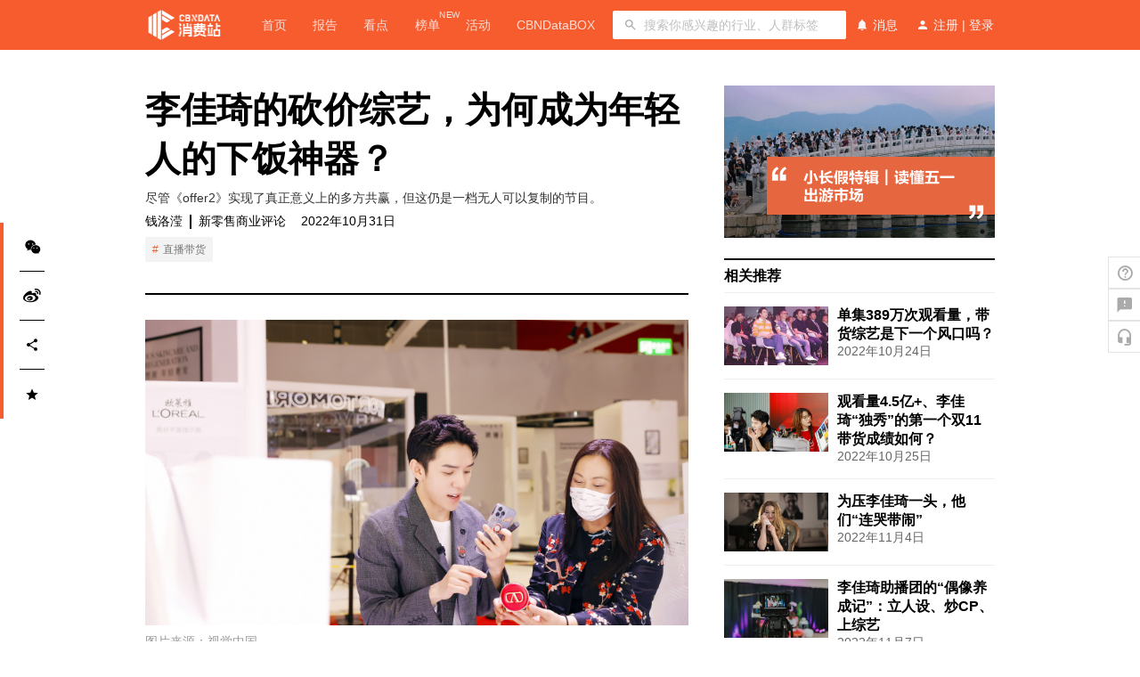

--- FILE ---
content_type: text/html; charset=utf-8
request_url: https://www.cbndata.com/information/259109
body_size: 55241
content:
<!DOCTYPE html>
<html>
<head>
<meta name="baidu-site-verification" content="I0TEDZZypr" />
<meta name="360-site-verification" content="6e9ecf74c6e69a99fbab5bf7a55df74b" />
<meta name="sogou_site_verification" content="tdEDYELohJ" />
<meta charset="utf-8">
<meta name="viewport" content="width=device-width, initial-scale=1, shrink-to-fit=no">
<meta name="renderer" content="webkit">

  
    <meta name="title" content="CBNData-第一财经商业数据中心" >
      
    <meta name="description" content="第一财经商业数据中心（CBNData）隶属于上海文化广播影视集团（SMG），是国内领先的消费研究机构及数字化增长服务商，致力于洞察消费行业前沿动态，提升企业品牌的运营及决策效率。" >
      
    <meta name="keywords" content="第一财经，cbn，C站，天猫商城，大数据，数据可视化，研究报告，大数据分析工具，数据报告，今日新鲜事，新零售，消费热点，热点新闻，内容营销" >
      
        

            
                
                    

                        <link rel="shortcut icon" href="//assets-oss.cbndata.com/cbndata-web/icon/FhGxuRfNR7HpEjdiwXyP-RUTs4eW.png" type="image/x-icon">
<link rel="apple-touch-icon" href="//assets-oss.cbndata.com/cbndata-web/icon/FhGxuRfNR7HpEjdiwXyP-RUTs4eW.png"/>

                          <title>
                            李佳琦的砍价综艺，为何成为年轻人的下饭神器？ | CBNData
                          </title>
                          
  <script>
    function newWindowOpenr(){var e=window.opener;if(e){var b=queryParse();if(b.code&&/^wechat_login/.test(b.state)){var c=e.location.search;var a=_extend({},queryParse(c),b);var d=querySearch(a);e.location.href=e.location.pathname+"?"+d;window.close()}}}function _extend(e,a){var k=Object.getOwnPropertySymbols;var c=Object.prototype.hasOwnProperty;var f=Object.prototype.propertyIsEnumerable;var g;var h=e;var b;for(var l=1;l<arguments.length;l++){g=Object(arguments[l]);for(var j in g){if(c.call(g,j)){h[j]=g[j]}}if(k){b=k(g);for(var d=0;d<b.length;d++){if(f.call(g,b[d])){h[b[d]]=g[b[d]]}}}}return h}function querySearch(c){var a=[];for(var b in c){a.push(b+"="+c[b])}return a.join("&")}function queryParse(d){var a=d||location.search;var c={};if(a){var b=a.slice(1).split("&");b.forEach(function(e){var f=e.split("=");c[f[0]]=f[1]})}return c}newWindowOpenr();
  </script>

                            
                              <script>
                                var _env = "prod";
                                var _isMobile = isMobile();
                                var redirectOrigin = _env === "daily" ? "//m.staging.cbndata.com" : "//m.cbndata.com";
                                if (/\/enterprise/.test(location.pathname) && _isMobile) {
                                  location.href = redirectOrigin + '/about/?type=business_introduction';
                                } else if (_isMobile) { var redirectUrl = redirectOrigin + location.pathname + location.search; window.location.replace(redirectUrl) } function isMobile(a) { if (!a && typeof navigator != "undefined") { a = navigator.userAgent } if (a && a.headers && typeof a.headers["user-agent"] == "string") { a = a.headers["user-agent"] } if (typeof a != "string") { return false } return /(android|bb\d+|meego).+mobile|avantgo|bada\/|blackberry|blazer|compal|elaine|fennec|hiptop|iemobile|ip(hone|od)|iris|kindle|lge |maemo|midp|mmp|mobile.+firefox|netfront|opera m(ob|in)i|palm( os)?|phone|p(ixi|re)\/|plucker|pocket|psp|series(4|6)0|symbian|treo|up\.(browser|link)|vodafone|wap|windows (ce|phone)|xda|xiino/i.test(a) || /1207|6310|6590|3gso|4thp|50[1-6]i|770s|802s|a wa|abac|ac(er|oo|s\-)|ai(ko|rn)|al(av|ca|co)|amoi|an(ex|ny|yw)|aptu|ar(ch|go)|as(te|us)|attw|au(di|\-m|r |s )|avan|be(ck|ll|nq)|bi(lb|rd)|bl(ac|az)|br(e|v)w|bumb|bw\-(n|u)|c55\/|capi|ccwa|cdm\-|cell|chtm|cldc|cmd\-|co(mp|nd)|craw|da(it|ll|ng)|dbte|dc\-s|devi|dica|dmob|do(c|p)o|ds(12|\-d)|el(49|ai)|em(l2|ul)|er(ic|k0)|esl8|ez([4-7]0|os|wa|ze)|fetc|fly(\-|_)|g1 u|g560|gene|gf\-5|g\-mo|go(\.w|od)|gr(ad|un)|haie|hcit|hd\-(m|p|t)|hei\-|hi(pt|ta)|hp( i|ip)|hs\-c|ht(c(\-| |_|a|g|p|s|t)|tp)|hu(aw|tc)|i\-(20|go|ma)|i230|iac( |\-|\/)|ibro|idea|ig01|ikom|im1k|inno|ipaq|iris|ja(t|v)a|jbro|jemu|jigs|kddi|keji|kgt( |\/)|klon|kpt |kwc\-|kyo(c|k)|le(no|xi)|lg( g|\/(k|l|u)|50|54|\-[a-w])|libw|lynx|m1\-w|m3ga|m50\/|ma(te|ui|xo)|mc(01|21|ca)|m\-cr|me(rc|ri)|mi(o8|oa|ts)|mmef|mo(01|02|bi|de|do|t(\-| |o|v)|zz)|mt(50|p1|v )|mwbp|mywa|n10[0-2]|n20[2-3]|n30(0|2)|n50(0|2|5)|n7(0(0|1)|10)|ne((c|m)\-|on|tf|wf|wg|wt)|nok(6|i)|nzph|o2im|op(ti|wv)|oran|owg1|p800|pan(a|d|t)|pdxg|pg(13|\-([1-8]|c))|phil|pire|pl(ay|uc)|pn\-2|po(ck|rt|se)|prox|psio|pt\-g|qa\-a|qc(07|12|21|32|60|\-[2-7]|i\-)|qtek|r380|r600|raks|rim9|ro(ve|zo)|s55\/|sa(ge|ma|mm|ms|ny|va)|sc(01|h\-|oo|p\-)|sdk\/|se(c(\-|0|1)|47|mc|nd|ri)|sgh\-|shar|sie(\-|m)|sk\-0|sl(45|id)|sm(al|ar|b3|it|t5)|so(ft|ny)|sp(01|h\-|v\-|v )|sy(01|mb)|t2(18|50)|t6(00|10|18)|ta(gt|lk)|tcl\-|tdg\-|tel(i|m)|tim\-|t\-mo|to(pl|sh)|ts(70|m\-|m3|m5)|tx\-9|up(\.b|g1|si)|utst|v400|v750|veri|vi(rg|te)|vk(40|5[0-3]|\-v)|vm40|voda|vulc|vx(52|53|60|61|70|80|81|83|85|98)|w3c(\-| )|webc|whit|wi(g |nc|nw)|wmlb|wonu|x700|yas\-|your|zeto|zte\-/i.test(a.substr(0, 4)) };
                              </script>
                              
                                
                                  <script>window.console.log = function () { };</script>
                                  

  
    <link href="/static/css/2-ba735668ad185eb1cd7b.css" rel="stylesheet">
  

  
    <link href="/static/css/0-aa30a0a931ea6061a687.css" rel="stylesheet">
  

  

  

  

  

  

  

  

  

  

  

  

  

  

  

  

  

  

  

  

  

  

  

  

  

  

  

  

  

  

  

  

  

  

  

  

  

  

  

  

  

  

  

  

  

  

  

  

  

  

  

  

  

  

  

  

  

  

  

<!-- fonticon: cbndata-web -->
<link rel="stylesheet" href="//at.alicdn.com/t/font_996041_d2c4w783lkf.css">

  <link href="//assets-oss.cbndata.com/cbndata/libs/video-js.min.css" rel="stylesheet">

<link href="//assets-oss.cbndata.com/font-awesome/4.7.0/font-awesome.min.css" rel="stylesheet">
</head>

<body>
  
<div id="root">
  
    <script>window.__URL__={"url":"\u002Finformation\u002F259109","pathname":"\u002Finformation\u002F259109","search":undefined,"hash":"","page":"\u002Finformation\u002F:id","query":{"id":"259109"}};</script><script>window.__INITIAL_STATE__={"data":{"id":259109,"_type":"information","title":"李佳琦的砍价综艺，为何成为年轻人的下饭神器？","content":"\u003Csection data-role=\"outer\"\u003E\n\u003Csection\u003E\n\u003Csection\u003E\n\u003Csection data-tools=\"135编辑器\" data-id=\"93466\" data-color=\"#c6c6c7\"\u003E\n\u003Csection data-width=\"100%\"\u003E\n\u003Csection\u003E\n\u003Csection\u003E\n\u003Csection data-width=\"100%\"\u003E当所有人的目光都聚焦在双11罗永浩的淘宝首播和李佳琦的&ldquo;战绩&rdquo;对比时，很多人只看到了10月24日当天的在线人数、带货量等数据，然后得出老罗还差一大截的结论。若要深探其中的缘由，便是消失109天的李佳琦和其背后的美ONE团队，早在双11之前就在下一盘大棋。\u003C\u002Fsection\u003E\n\u003C\u002Fsection\u003E\n\u003C\u002Fsection\u003E\n\u003C\u002Fsection\u003E\n\u003C\u002Fsection\u003E\n\u003Cp\u003E李佳琦的砍价带货综艺《所有女生的offer》，今年在B站播出了第二季（以下简称《offer2》），舞台从公司会议室挪到了录影棚，布景和整个流程也更加符合一台&ldquo;综艺节目&rdquo;的标准。\u003C\u002Fp\u003E\n\u003Cp\u003E这档综艺节目的核心，是李佳琦和各个品牌方代表就双11折扣力度上进行博弈，不过，光看商务会谈中的唇枪舌剑难免无趣，因此在《offer2》中穿插了品牌对谈、产品介绍、小游戏、品牌历程回忆等环节，使得节目的整体节奏更加合理、有趣。\u003C\u002Fp\u003E\n\u003Cp\u003E这个堪称&ldquo;李佳琦工作vlog+双11预热&rdquo;的豪华加长版视频，虽然听起来怎么都像是充满广告的节目，但观众的真实感受则是&mdash;&mdash;十分&ldquo;下饭&rdquo;，也十分&ldquo;上头&rdquo;。\u003C\u002Fp\u003E\n\u003Cp\u003EB站的弹幕上，不少人会因为品牌方的真诚而&ldquo;冲&rdquo;，也会因为品牌方的抠门而&ldquo;下头&rdquo;，还会疯狂种草自己之前根本不在意、甚至用不上的产品，更有喊李佳琦对可怜兮兮的品牌方好一点&hellip;&hellip;\u003C\u002Fp\u003E\n\u003Cfigure class=\"image-wrapper\" style=\"text-align: center;\"\u003E\u003Cimg src=\"https:\u002F\u002Foss-invest-images.cbndata.org\u002Fwechat-image-mirror\u002Fef2e2330c20861591f5d26b49d870141\" \u002F\u003E\n\u003Cfigcaption class=\"image-desc\" style=\"text-align: center;\"\u003E《所有女生的offer2》视频截图\u003C\u002Ffigcaption\u003E\n\u003C\u002Ffigure\u003E\n\u003Cp\u003E这档综艺可能确实为李佳琦双11的战绩做出了贡献。10月24日双11购物狂欢节开始的当晚，李佳琦收获了共计4.65亿观看人数，可谓空前绝后。有业内知情人士透露，当天晚上10点多时，李佳琦直播间的GMV就已经破了百亿，直播间的同时在线人数达几百万人。\u003C\u002Fp\u003E\n\u003Ch3\u003E\u003Cstrong\u003E参加《offer2》是一种怎样的体验？\u003C\u002Fstrong\u003E\u003C\u002Fh3\u003E\n\u003Cp\u003E《offer2》是李佳琦停播109天后的第一个大动作，但他们又必须低调行事，因此对品牌方来说：&ldquo;佳琦的邀请来得很急，我们没有太多时间准备。&rdquo;\u003C\u002Fp\u003E\n\u003Cp\u003E一位参与此次录制的品牌方工作人员告诉新零售商业评论，至少对他们品牌而言，高管们在《offer2》镜头前的紧张感不是演的：&ldquo;确实没有脚本，我们连夜看完了上一季的节目，想学一点佳琦的套路来应对，结果真上场了，发现和自己想得完全不一样&mdash;&mdash;李佳琦完全不按套路出牌。&rdquo;\u003C\u002Fp\u003E\n\u003Cp\u003E在上节目前，他们内部提出了两套打折方案，自认为已经诚意满满，没想到李佳琦直接要求他们再加一支正品以及更多赠品，打得他们措手不及：&ldquo;导演会提前与我们对流程，但也只是明确砍价前的访谈、小游戏环节（的流程），我们也会提前递交&lsquo;offer&rsquo;（打折方案）给李佳琦的商务团队看，但对于真正的砍价环节，导演和商务都跟我们说：&lsquo;我们也控制不住李佳琦。&rsquo;&rdquo;\u003C\u002Fp\u003E\n\u003Cp\u003E紧张感还体现在录制时间的把控上。这位参与者告诉新零售商业评论，不像普通综艺可以反复NG、录制很长一段时间，《offer2》每次录制大约3~4个品牌，每个品牌的总体录制时间基本不超过1小时，谈判时间通常在半小时以内。主要原因还是在于李佳琦要准时结束，准备晚上的直播。\u003C\u002Fp\u003E\n\u003Cp\u003E快节奏的短兵相接，人就很容易&ldquo;上头&rdquo;，不少老板在豪爽答应了李佳琦的所有要求后，才回过神来，想起自家没有这么多备货，或是成本很难控制，大喊着&ldquo;可能做完这单就要离职了&rdquo;，但这都是后话了，甚至增加了一点节目效果。\u003C\u002Fp\u003E\n\u003Cp\u003E在节目最终的呈现上，整个砍价过程显得格外快、准、狠。\u003C\u002Fp\u003E\n\u003Cp\u003E除了杀价，《offer2》也给到品牌方充分的展现空间，例如，增加了选品溯源的环节，让消费者知道产品是哪里来的以及定价的依据；增加了品牌理念阐述和产品历史回顾，让消费者了解产品背后的故事，增强品牌认知&hellip;&hellip;\u003C\u002Fp\u003E\n\u003Cp\u003E显然，在《offer2》中打广告，大概率不会引发消费者的反感，品牌方自然不会错过这个机会来展现他们的品牌形象。\u003C\u002Fp\u003E\n\u003Cp\u003E那么，问题来了&mdash;&mdash;消费者明知在《offer2》中会看到大量的品牌广告，也了解这档节目是双11的预热，且对于砍价视频的千层套路心知肚明，为什么还要看《offer2》呢？\u003C\u002Fp\u003E\n\u003Ch3\u003E\u003Cstrong\u003E电商界&ldquo;爽剧&rdquo;\u003C\u002Fstrong\u003E\u003C\u002Fh3\u003E\n\u003Cp\u003E&ldquo;有个处处为你着想的人，帮你杀价，还杀到那么低，难道不爽吗？&rdquo;一位观众回答了新零售商业评论的上述提问。\u003C\u002Fp\u003E\n\u003Cp\u003E与此同时，消费者对&ldquo;真实商战&rdquo;的好奇心也被极大满足了。\u003C\u002Fp\u003E\n\u003Cp\u003E虽然一样充斥着砍价短视频里的统一话术&mdash;&mdash;如&ldquo;今天必须给所有女生展现你们的诚意&rdquo;&ldquo;我就算原地离职也要把这个价格谈下来！&rdquo;，以及传统套路&mdash;&mdash;出价 &rarr; 砍一个狠价 &rarr; 品牌方表示难顶 &rarr; 各退一步 &rarr; 成交，但《offer2》确实也呈现出了一部分商谈的核心&mdash;&mdash;资源交换。\u003C\u002Fp\u003E\n\u003Cp\u003E品牌方要尽力保持自己的价格底线，必然会用成本下不来、供应链跟不上、库存不够等理由来防守，而李佳琦团队则不断试探这个底线，给出自身的优质资源以及适当&ldquo;画饼&rdquo;来引诱品牌方突破底线。\u003C\u002Fp\u003E\n\u003Cp\u003E这种博弈本身就充满着戏剧冲突，如果品牌方能借此机会给自己多加点&ldquo;戏&rdquo;，参加节目的高管多一点有趣的反应，再配合观众的弹幕互动，确实是一档不错的综艺节目。\u003C\u002Fp\u003E\n\u003Cp\u003E用更多的内容破圈，是美ONE的一次大胆尝试。而选择在B站播出，更是一次突破，本意是瞄准了和李佳琦此前不太一样的受众&mdash;&mdash;带点二次元属性的年轻群体。\u003C\u002Fp\u003E\n\u003Cp\u003E虽然看完了节目还是得去淘宝、天猫下单，并没有实现完整的销售闭环，但毕竟，B站还是内容逻辑为主，把内容更好地呈现出来是关键。有了好的内容，自然不缺流量。\u003C\u002Fp\u003E\n\u003Cp\u003E在这档节目里，李佳琦的谈判实力，品牌方对自身品牌价值、品牌形象的输出，以及消费者的真实需求都有所体现，&ldquo;是真正意义上的多方共赢。&rdquo;多位直播行业从业者都由衷地对这档节目表示了肯定，但同时也都表示，这是一档无人可以复制的节目。\u003C\u002Fp\u003E\n\u003Ch3\u003E\u003Cstrong\u003E独一档的节目\u003C\u002Fstrong\u003E\u003C\u002Fh3\u003E\n\u003Cp\u003E无可复制的主要原因，在于李佳琦的议价能力暂时无人能敌。\u003C\u002Fp\u003E\n\u003Cp\u003E作为直播带货界的&ldquo;顶流&rdquo;，他能带来的曝光度和强劲的带货实力是所有品牌都梦寐以求的，而在与品牌方长期合作的过程中，李佳琦也更加了解品牌方的需求和痛点，这让他有了在节目中不停&ldquo;画饼&rdquo;的实力。\u003C\u002Fp\u003E\n\u003Cp\u003E在《offer2》中，只要面对大品牌和消费升级类产品，李佳琦往往会用黄金档时间段上链接、挂置顶、卖不完再做返场等免费增加流量的&ldquo;杀手锏&rdquo;，来置换品牌方更低的价格或更多的赠品；\u003C\u002Fp\u003E\n\u003Cp\u003E面对细分赛道的小众品牌或是正在发展中的国产品牌，他的招数通常是画饼&mdash;&mdash;先问品牌方想不想做细分赛道的第一，然后细致分析赛道现状，帮助品牌方建立信心和决心。\u003C\u002Fp\u003E\n\u003Cp\u003E当然，李佳琦也不会一味杀价，而是提供一些更适合品牌方的合作形式，如可以进行奈娃家族IP的合作、共创小课堂内容等。\u003C\u002Fp\u003E\n\u003Cp\u003E这些贴心的条件，让品牌方&ldquo;狠狠心动&rdquo;了。\u003C\u002Fp\u003E\n\u003Cp\u003E作为品牌方和消费者之间连接的桥梁，李佳琦确实做到了足够的真诚，而他对消费者需求的洞悉也赢得了用户的黏性。\u003C\u002Fp\u003E\n\u003Cp\u003E例如，他提出，赠送太多小样、不如直接送一个正装；送的赠品不实用，不如直接折价&hellip;&hellip;这些为消费者带来实际好处的举动，无疑增加了消费者的好感度。\u003C\u002Fp\u003E\n\u003Cp\u003E直播行业相关从业者表示：&ldquo;只能说李佳琦不愧是李佳琦，他太独特了，《offer》把他的优势充分地展现了出来。&rdquo;\u003C\u002Fp\u003E\n\u003Cp\u003E其实，已经有模仿者制作了砍价综艺，然而由于缺少李佳琦的影响力和品牌知名度，导致节目无人问津。\u003C\u002Fp\u003E\n\u003Cp\u003E交个朋友相关负责人表示，《所有女生的offer》值得学习，但交个朋友恐怕很难做成一个类似形式的《所有男生的offer》，毕竟，罗永浩更擅长点评产品，很难想象他坐在谈判桌前跟人杀价的场面，&ldquo;气质上就不相符&rdquo;。\u003C\u002Fp\u003E\n\u003Cp\u003E不过，交个朋友也在尝试把综艺内容带入直播，这次双11，罗永浩邀请了笑果文化的李诞、徐志胜等一众&ldquo;头牌&rdquo;一起直播，希望通过脱口秀演员对生活细致入微的观察，以及讲和产品相关的段子。\u003C\u002Fp\u003E\n\u003Cfigure class=\"image-wrapper\" style=\"text-align: center;\"\u003E\u003Cimg src=\"https:\u002F\u002Foss-invest-images.cbndata.org\u002Fwechat-image-mirror\u002Fc686e983bccb1fc60c4758877a6f0aa3\" \u002F\u003E\n\u003Cfigcaption class=\"image-desc\" style=\"text-align: center;\"\u003E图源双11罗永浩直播间\u003C\u002Ffigcaption\u003E\n\u003C\u002Ffigure\u003E\n\u003Cp\u003E直播间的&ldquo;综艺效果&rdquo;还是有所体现：在双11开播首日，罗永浩的直播间便收获了2600万的在线观看人数。\u003C\u002Fp\u003E\n\u003Ch3\u003E\u003Cstrong\u003E还得接着卷\u003C\u002Fstrong\u003E\u003C\u002Fh3\u003E\n\u003Cp\u003E换个角度来看，藏在《offer2》背后的是卷和焦虑。\u003C\u002Fp\u003E\n\u003Cp\u003E单以双11为例。贝恩公司对来自中国不同城市的近3000名消费者展开调研，数据显示，2022年双11的消费者参与量，预计与往年相比将有所下滑。\u003C\u002Fp\u003E\n\u003Cp\u003E例如，在参加了去年双11且今年打算继续参加的受访者中，有34%的消费者计划在今年双11期间减少线上和线下的总支出；仅有24%的受访者表示会增加消费支出。（《2022年&ldquo;双十一&rdquo;：客户忠诚度比万亿级销售更值得追求》）\u003C\u002Fp\u003E\n\u003Cp\u003E其中的原因不难理解，随着越来越多电商零售购物节和直播电商购物节的推出，竞争逐步加剧，同时2022年新冠疫情反复、全球宏观经济持续震荡，导致消费者信心低迷。\u003C\u002Fp\u003E\n\u003Cp\u003E在这样的大背景下，如何通过更优质、更独特的内容吸引消费者，提高用户黏性和活跃度，是摆在平台和品牌面前的重要课题。\u003C\u002Fp\u003E\n\u003Cp\u003E变化正在发生。一些品牌、平台方另辟蹊径，做出了不同类型的带货综艺，以寻求内容变现的新路径：\u003C\u002Fp\u003E\n\u003Cp\u003E在抖音，卫生巾品牌高洁丝推出一档对话节目《接不简单女生回家》，每天在黄金时段的直播间播出；\u003C\u002Fp\u003E\n\u003Cp\u003E在快手，一档以睡眠为主题的微综艺《11点睡吧》在今年年初播出，由快手和床垫品牌喜临门联合制作，内容聚焦当代年轻人的睡眠问题；\u003C\u002Fp\u003E\n\u003Cp\u003E辅食品牌秋田满满和小红书合作，制作了一档亲子综艺《满满一大碗》，邀请了不少亲子博主进行亲子旅行&hellip;&hellip;\u003C\u002Fp\u003E\n\u003Cp\u003E这些内容大多借鉴了较为热门的综艺节目的形式，只不过品牌的存在感过强，除了明星、KOL嘉宾的粉丝群体会观看外，很难实现破圈。但换句话说，可能这些节目对目标客户的投放非常精准。\u003C\u002Fp\u003E\n\u003Cp\u003E大动干戈做内容，虽然成本肯定比不上正规的综艺节目，但能赢得多少消费者的好感、转化率如何，都要打一个大大的问号。\u003C\u002Fp\u003E\n\u003Cp\u003E归根结底，《所有女生的offer》告诉所有人一个朴实无华的道理：无论是直播带货、内容创作还是做品牌，只要足够真诚，就会被消费者和观众看到，他们自然会为此买单。\u003C\u002Fp\u003E\n\u003Cp\u003E只是，要被他们看到，需要时间，需要沉淀&hellip;&hellip;\u003C\u002Fp\u003E\n\u003Cp\u003E&nbsp;\u003C\u002Fp\u003E\n\u003Cp\u003E本文转载自新零售商业评论（ID: xinlingshou1001），已获授权，版权归新零售商业评论所有，未经许可不得转载或翻译。\u003C\u002Fp\u003E\n\u003Cp\u003E&nbsp;\u003C\u002Fp\u003E\n\u003Csection\u003E\u003Chr \u002F\u003E\n\u003Cp\u003E&nbsp;\u003C\u002Fp\u003E\n\u003Cp\u003E\u003Cspan style=\"text-decoration: underline;\"\u003E\u003Ca href=\"https:\u002F\u002Fwww.cbndata.com\u002Freport\u002F2987\u002Fpreview\" target=\"_blank\" rel=\"noopener\"\u003E\u003Cspan style=\"color: #e67e23; text-decoration: underline;\"\u003E\u003Cstrong\u003E白皮书现货发布，火热售卖中\u003C\u002Fstrong\u003E\u003C\u002Fspan\u003E\u003C\u002Fa\u003E\u003C\u002Fspan\u003E\u003C\u002Fp\u003E\n\u003Cp\u003E8月24日，CBNData历时5个月、携手27家数据研究机构、集合5031位受访者、汇聚100+专家意见、沉淀【23万字】的\u003Cspan style=\"color: #000000;\"\u003E\u003Cspan style=\"text-decoration: underline;\"\u003E\u003Ca href=\"https:\u002F\u002Fwww.cbndata.com\u002Freport\u002F2987\u002Fpreview\" target=\"_blank\" rel=\"noopener\"\u003E\u003Cspan style=\"color: #e67e23; text-decoration: underline;\"\u003E\u003Cstrong\u003E《2022中国新消费品牌增长力白皮书》\u003C\u002Fstrong\u003E\u003C\u002Fspan\u003E\u003C\u002Fa\u003E\u003C\u002Fspan\u003E正式发售！\u003C\u002Fspan\u003E\u003C\u002Fp\u003E\n\u003Cp\u003E此外，扫描下方二维码，还可\u003Cspan style=\"color: #000000;\"\u003E进入专属社群，领取10元白皮书直减券\u003C\u002Fspan\u003E，解锁群友专享价。\u003C\u002Fp\u003E\n\u003Cfigure\u003E\u003Cimg src=\"https:\u002F\u002Foss-invest-images.cbndata.org\u002Fwechat-image-mirror\u002Fcdbecd61d7b40b40b0fd80076eddff2c\" \u002F\u003E\n\u003Cfigcaption class=\"image-desc\" style=\"text-align: center;\"\u003E\u003C\u002Ffigcaption\u003E\n\u003C\u002Ffigure\u003E\n\u003C\u002Fsection\u003E\n\u003Cp\u003E\u003C\u002Fp\u003E\n\u003C\u002Fsection\u003E\n\u003C\u002Fsection\u003E\n\u003C\u002Fsection\u003E","summary":"尽管《offer2》实现了真正意义上的多方共赢，但这仍是一档无人可以复制的节目。","date":"2022-10-31T15:56:58.597+08:00","category":"report_understanding","origin":"新零售商业评论","thumbnail_url":"https:\u002F\u002Fcf.dtcj.com\u002F18a3ae7e-b9c3-487a-979e-0eb793a5edb7.jpg","thumbnail_from":"视觉中国","author":"钱洛滢","enable_live":false,"live_state":"pending","likes_count":1,"video":null,"tags":[{"id":2514,"name":"直播带货"}],"topic_exist":false,"user_favorite_status":false},"live_state":"pending","advertisements":[{"id":123,"link_url":"https:\u002F\u002Fwww.cbndata.com\u002Ftopic\u002F628?utm_source=articlelead&utm_medium=nvshenjie0524&utm_campaign=xfz","image_url":"https:\u002F\u002Fcf.dtcj.com\u002F096fdf13-70aa-47aa-89ef-8795aeb2a99d.png"},{"id":131,"link_url":"https:\u002F\u002Fwww.cbndata.com\u002Ftopic\u002F627?utm_source=articlelead&utm_medium=nvshenjie0419&utm_campaign=xfz","image_url":"https:\u002F\u002Fcf.dtcj.com\u002F43bb2564-8026-4f19-b0b9-2c3547fb077c.png"}],"isSetup":true,"recomd":[{"id":258401,"_type":"information","title":"单集389万次观看量，带货综艺是下一个风口吗？","summary":"李佳琦终究只有一个，《offer2》所创造的口碑效应，在短时间内很难被复制。","date":"2022-10-24T15:27:19.194+08:00","category":"report_understanding","origin":"新熵","thumbnail_url":"https:\u002F\u002Fcf.dtcj.com\u002Fde7ae487-f9a4-4006-81bb-1d6b342bf115.jpg","thumbnail_from":"视觉中国","click_times":11086,"likes_count":0,"video":null,"tags":[{"id":2514,"name":"直播带货"}]},{"id":258502,"_type":"information","title":"观看量4.5亿+、李佳琦“独秀”的第一个双11带货成绩如何？","summary":"双11第一天，李佳琦归来仍是“带货一哥”。","date":"2022-10-25T11:54:00.000+08:00","category":"case_study","origin":"第一财经商业数据中心","thumbnail_url":"https:\u002F\u002Fcf.dtcj.com\u002Ffb4f35fc-26e8-428c-a89d-9cfa9a845424.jpg","thumbnail_from":"视觉中国","click_times":30893,"likes_count":5,"video":null,"tags":[{"id":2514,"name":"直播带货"},{"id":2484,"name":"营销"},{"id":2418,"name":"双11"}]},{"id":259577,"_type":"information","title":"为压李佳琦一头，他们“连哭带闹”","summary":"品牌高管哭得梨花带雨，是真诚，还是作秀？","date":"2022-11-04T14:18:29.832+08:00","category":"report_understanding","origin":"凤凰WEEKLY财经","thumbnail_url":"https:\u002F\u002Fcf.dtcj.com\u002Fd1e0851a-1255-407a-bf3e-3c26ed6cf082.jpg","thumbnail_from":"pexels","click_times":13481,"likes_count":1,"video":null,"tags":[{"id":2514,"name":"直播带货"}]},{"id":259771,"_type":"information","title":"李佳琦助播团的“偶像养成记”：立人设、炒CP、上综艺","summary":"对于助播们来讲，李佳琦仍然是他们的风向标，但再造李佳琦的可能性有多大？","date":"2022-11-07T14:00:00.000+08:00","category":"report_understanding","origin":"剁椒TMT","thumbnail_url":"https:\u002F\u002Fcf.dtcj.com\u002F48984e2a-d28c-4634-a092-b97b2be12795.jpg","thumbnail_from":"unsplash","click_times":18310,"likes_count":0,"video":null,"tags":[{"id":2514,"name":"直播带货"}]}],"title":"李佳琦的砍价综艺，为何成为年轻人的下饭神器？"};</script><div class="cbn-app" style="padding-top:56px"><div class="Toastify"></div><div class="flex-column-nowrap navigation-gfLayout"><div class="navigation-headnerSection"><div class="searchSection"><header class="flex-row-space-center navigation-headerBar navigation-bar-bar"><div class="logo-logo"><a href="/"><img class="logo-logoImage" src="//assets-oss.cbndata.com/cbndata-refactor-fe/FvLd08nxNlLXw7TRuskoy8oMo5Dt.png" alt=""/></a></div><div class="flex-row-start-center navigation-bar-linkBar"><a href="/home" class="navigation-bar-navItem">首页</a><a href="/report" class="navigation-bar-navItem">报告</a><a href="/information" class="navigation-bar-navItem">看点</a><a href="/ranklist" class="navigation-bar-navItem">榜单<span class="navigation-bar-notice">NEW</span></a><a href="/activity" class="navigation-bar-navItem">活动</a><a href="/cbndatabox-new" class="navigation-bar-navItem">CBNDataBOX</a></div><div class="navigation-bar-inputContent"><div class="mainSerarch"><span class="flex-row-nowrap flex-center-center mainSerarch-searchComponent ant-input-affix-wrapper" style="height:32px"><span class="ant-input-prefix"><img src="[data-uri]" alt=""/></span><input type="text" placeholder="搜索你感兴趣的行业、人群标签" class="ant-input ant-input-lg"/></span></div></div><div class="navigation-bar-userAbout"><div class="flex-row-center-center navigation-bar-userMessage"><i class="iconfont icon-notification_important"></i><span class="navigation-bar-text">消息</span></div><div class="flex-row-center-center navigation-bar-userMessage"><i class="iconfont icon-person"></i><span class="navigation-bar-text">注册</span><span class="navigation-bar-text navigation-bar-login-text"> | </span><span class="navigation-bar-text navigation-bar-login-text">登录</span></div></div></header></div></div><div class="userlogin-userLogin"></div></div><div></div><section data-cbn="content"><div data-page="information-detail"><div class="detail-wrapper" id="information-detail-wrapper"><div class="detail-main-content"><section class="header"><div class="title pf-Semibold">李佳琦的砍价综艺，为何成为年轻人的下饭神器？</div><p class="summary">尽管《offer2》实现了真正意义上的多方共赢，但这仍是一档无人可以复制的节目。</p><div class="info"><span class="author">钱洛滢</span><i class="vertical-moulding info-vertical-moulding"></i><span class="origin">新零售商业评论</span><span class="date">2022年10月31日</span></div><div class="cp-tag-unit"><a href="/search?query=直播带货" target="_blank" rel="noreferrer" class=""><span>直播带货</span></a></div><div class="banner-or-video"><div><div style="padding-top:56.25%" class="fixed-ratio-image" title="CBNData" offset="80"><img style="max-height:100%" src="https://cf.dtcj.com/18a3ae7e-b9c3-487a-979e-0eb793a5edb7.jpg?imageslim" title="CBNData" alt="CBNData"/></div><p class="detail-thumbnail-from">图片来源：<!-- -->视觉中国</p></div></div></section><p class="live-state pending hidden"><span>未开始</span></p><section class="content"><section data-role="outer">
<section>
<section>
<section data-tools="135编辑器" data-id="93466" data-color="#c6c6c7">
<section data-width="100%">
<section>
<section>
<section data-width="100%">当所有人的目光都聚焦在双11罗永浩的淘宝首播和李佳琦的&ldquo;战绩&rdquo;对比时，很多人只看到了10月24日当天的在线人数、带货量等数据，然后得出老罗还差一大截的结论。若要深探其中的缘由，便是消失109天的李佳琦和其背后的美ONE团队，早在双11之前就在下一盘大棋。</section>
</section>
</section>
</section>
</section>
<p>李佳琦的砍价带货综艺《所有女生的offer》，今年在B站播出了第二季（以下简称《offer2》），舞台从公司会议室挪到了录影棚，布景和整个流程也更加符合一台&ldquo;综艺节目&rdquo;的标准。</p>
<p>这档综艺节目的核心，是李佳琦和各个品牌方代表就双11折扣力度上进行博弈，不过，光看商务会谈中的唇枪舌剑难免无趣，因此在《offer2》中穿插了品牌对谈、产品介绍、小游戏、品牌历程回忆等环节，使得节目的整体节奏更加合理、有趣。</p>
<p>这个堪称&ldquo;李佳琦工作vlog+双11预热&rdquo;的豪华加长版视频，虽然听起来怎么都像是充满广告的节目，但观众的真实感受则是&mdash;&mdash;十分&ldquo;下饭&rdquo;，也十分&ldquo;上头&rdquo;。</p>
<p>B站的弹幕上，不少人会因为品牌方的真诚而&ldquo;冲&rdquo;，也会因为品牌方的抠门而&ldquo;下头&rdquo;，还会疯狂种草自己之前根本不在意、甚至用不上的产品，更有喊李佳琦对可怜兮兮的品牌方好一点&hellip;&hellip;</p>
<figure class="image-wrapper" style="text-align: center;"><img src="https://oss-invest-images.cbndata.org/wechat-image-mirror/ef2e2330c20861591f5d26b49d870141" />
<figcaption class="image-desc" style="text-align: center;">《所有女生的offer2》视频截图</figcaption>
</figure>
<p>这档综艺可能确实为李佳琦双11的战绩做出了贡献。10月24日双11购物狂欢节开始的当晚，李佳琦收获了共计4.65亿观看人数，可谓空前绝后。有业内知情人士透露，当天晚上10点多时，李佳琦直播间的GMV就已经破了百亿，直播间的同时在线人数达几百万人。</p>
<h3><strong>参加《offer2》是一种怎样的体验？</strong></h3>
<p>《offer2》是李佳琦停播109天后的第一个大动作，但他们又必须低调行事，因此对品牌方来说：&ldquo;佳琦的邀请来得很急，我们没有太多时间准备。&rdquo;</p>
<p>一位参与此次录制的品牌方工作人员告诉新零售商业评论，至少对他们品牌而言，高管们在《offer2》镜头前的紧张感不是演的：&ldquo;确实没有脚本，我们连夜看完了上一季的节目，想学一点佳琦的套路来应对，结果真上场了，发现和自己想得完全不一样&mdash;&mdash;李佳琦完全不按套路出牌。&rdquo;</p>
<p>在上节目前，他们内部提出了两套打折方案，自认为已经诚意满满，没想到李佳琦直接要求他们再加一支正品以及更多赠品，打得他们措手不及：&ldquo;导演会提前与我们对流程，但也只是明确砍价前的访谈、小游戏环节（的流程），我们也会提前递交&lsquo;offer&rsquo;（打折方案）给李佳琦的商务团队看，但对于真正的砍价环节，导演和商务都跟我们说：&lsquo;我们也控制不住李佳琦。&rsquo;&rdquo;</p>
<p>紧张感还体现在录制时间的把控上。这位参与者告诉新零售商业评论，不像普通综艺可以反复NG、录制很长一段时间，《offer2》每次录制大约3~4个品牌，每个品牌的总体录制时间基本不超过1小时，谈判时间通常在半小时以内。主要原因还是在于李佳琦要准时结束，准备晚上的直播。</p>
<p>快节奏的短兵相接，人就很容易&ldquo;上头&rdquo;，不少老板在豪爽答应了李佳琦的所有要求后，才回过神来，想起自家没有这么多备货，或是成本很难控制，大喊着&ldquo;可能做完这单就要离职了&rdquo;，但这都是后话了，甚至增加了一点节目效果。</p>
<p>在节目最终的呈现上，整个砍价过程显得格外快、准、狠。</p>
<p>除了杀价，《offer2》也给到品牌方充分的展现空间，例如，增加了选品溯源的环节，让消费者知道产品是哪里来的以及定价的依据；增加了品牌理念阐述和产品历史回顾，让消费者了解产品背后的故事，增强品牌认知&hellip;&hellip;</p>
<p>显然，在《offer2》中打广告，大概率不会引发消费者的反感，品牌方自然不会错过这个机会来展现他们的品牌形象。</p>
<p>那么，问题来了&mdash;&mdash;消费者明知在《offer2》中会看到大量的品牌广告，也了解这档节目是双11的预热，且对于砍价视频的千层套路心知肚明，为什么还要看《offer2》呢？</p>
<h3><strong>电商界&ldquo;爽剧&rdquo;</strong></h3>
<p>&ldquo;有个处处为你着想的人，帮你杀价，还杀到那么低，难道不爽吗？&rdquo;一位观众回答了新零售商业评论的上述提问。</p>
<p>与此同时，消费者对&ldquo;真实商战&rdquo;的好奇心也被极大满足了。</p>
<p>虽然一样充斥着砍价短视频里的统一话术&mdash;&mdash;如&ldquo;今天必须给所有女生展现你们的诚意&rdquo;&ldquo;我就算原地离职也要把这个价格谈下来！&rdquo;，以及传统套路&mdash;&mdash;出价 &rarr; 砍一个狠价 &rarr; 品牌方表示难顶 &rarr; 各退一步 &rarr; 成交，但《offer2》确实也呈现出了一部分商谈的核心&mdash;&mdash;资源交换。</p>
<p>品牌方要尽力保持自己的价格底线，必然会用成本下不来、供应链跟不上、库存不够等理由来防守，而李佳琦团队则不断试探这个底线，给出自身的优质资源以及适当&ldquo;画饼&rdquo;来引诱品牌方突破底线。</p>
<p>这种博弈本身就充满着戏剧冲突，如果品牌方能借此机会给自己多加点&ldquo;戏&rdquo;，参加节目的高管多一点有趣的反应，再配合观众的弹幕互动，确实是一档不错的综艺节目。</p>
<p>用更多的内容破圈，是美ONE的一次大胆尝试。而选择在B站播出，更是一次突破，本意是瞄准了和李佳琦此前不太一样的受众&mdash;&mdash;带点二次元属性的年轻群体。</p>
<p>虽然看完了节目还是得去淘宝、天猫下单，并没有实现完整的销售闭环，但毕竟，B站还是内容逻辑为主，把内容更好地呈现出来是关键。有了好的内容，自然不缺流量。</p>
<p>在这档节目里，李佳琦的谈判实力，品牌方对自身品牌价值、品牌形象的输出，以及消费者的真实需求都有所体现，&ldquo;是真正意义上的多方共赢。&rdquo;多位直播行业从业者都由衷地对这档节目表示了肯定，但同时也都表示，这是一档无人可以复制的节目。</p>
<h3><strong>独一档的节目</strong></h3>
<p>无可复制的主要原因，在于李佳琦的议价能力暂时无人能敌。</p>
<p>作为直播带货界的&ldquo;顶流&rdquo;，他能带来的曝光度和强劲的带货实力是所有品牌都梦寐以求的，而在与品牌方长期合作的过程中，李佳琦也更加了解品牌方的需求和痛点，这让他有了在节目中不停&ldquo;画饼&rdquo;的实力。</p>
<p>在《offer2》中，只要面对大品牌和消费升级类产品，李佳琦往往会用黄金档时间段上链接、挂置顶、卖不完再做返场等免费增加流量的&ldquo;杀手锏&rdquo;，来置换品牌方更低的价格或更多的赠品；</p>
<p>面对细分赛道的小众品牌或是正在发展中的国产品牌，他的招数通常是画饼&mdash;&mdash;先问品牌方想不想做细分赛道的第一，然后细致分析赛道现状，帮助品牌方建立信心和决心。</p>
<p>当然，李佳琦也不会一味杀价，而是提供一些更适合品牌方的合作形式，如可以进行奈娃家族IP的合作、共创小课堂内容等。</p>
<p>这些贴心的条件，让品牌方&ldquo;狠狠心动&rdquo;了。</p>
<p>作为品牌方和消费者之间连接的桥梁，李佳琦确实做到了足够的真诚，而他对消费者需求的洞悉也赢得了用户的黏性。</p>
<p>例如，他提出，赠送太多小样、不如直接送一个正装；送的赠品不实用，不如直接折价&hellip;&hellip;这些为消费者带来实际好处的举动，无疑增加了消费者的好感度。</p>
<p>直播行业相关从业者表示：&ldquo;只能说李佳琦不愧是李佳琦，他太独特了，《offer》把他的优势充分地展现了出来。&rdquo;</p>
<p>其实，已经有模仿者制作了砍价综艺，然而由于缺少李佳琦的影响力和品牌知名度，导致节目无人问津。</p>
<p>交个朋友相关负责人表示，《所有女生的offer》值得学习，但交个朋友恐怕很难做成一个类似形式的《所有男生的offer》，毕竟，罗永浩更擅长点评产品，很难想象他坐在谈判桌前跟人杀价的场面，&ldquo;气质上就不相符&rdquo;。</p>
<p>不过，交个朋友也在尝试把综艺内容带入直播，这次双11，罗永浩邀请了笑果文化的李诞、徐志胜等一众&ldquo;头牌&rdquo;一起直播，希望通过脱口秀演员对生活细致入微的观察，以及讲和产品相关的段子。</p>
<figure class="image-wrapper" style="text-align: center;"><img src="https://oss-invest-images.cbndata.org/wechat-image-mirror/c686e983bccb1fc60c4758877a6f0aa3" />
<figcaption class="image-desc" style="text-align: center;">图源双11罗永浩直播间</figcaption>
</figure>
<p>直播间的&ldquo;综艺效果&rdquo;还是有所体现：在双11开播首日，罗永浩的直播间便收获了2600万的在线观看人数。</p>
<h3><strong>还得接着卷</strong></h3>
<p>换个角度来看，藏在《offer2》背后的是卷和焦虑。</p>
<p>单以双11为例。贝恩公司对来自中国不同城市的近3000名消费者展开调研，数据显示，2022年双11的消费者参与量，预计与往年相比将有所下滑。</p>
<p>例如，在参加了去年双11且今年打算继续参加的受访者中，有34%的消费者计划在今年双11期间减少线上和线下的总支出；仅有24%的受访者表示会增加消费支出。（《2022年&ldquo;双十一&rdquo;：客户忠诚度比万亿级销售更值得追求》）</p>
<p>其中的原因不难理解，随着越来越多电商零售购物节和直播电商购物节的推出，竞争逐步加剧，同时2022年新冠疫情反复、全球宏观经济持续震荡，导致消费者信心低迷。</p>
<p>在这样的大背景下，如何通过更优质、更独特的内容吸引消费者，提高用户黏性和活跃度，是摆在平台和品牌面前的重要课题。</p>
<p>变化正在发生。一些品牌、平台方另辟蹊径，做出了不同类型的带货综艺，以寻求内容变现的新路径：</p>
<p>在抖音，卫生巾品牌高洁丝推出一档对话节目《接不简单女生回家》，每天在黄金时段的直播间播出；</p>
<p>在快手，一档以睡眠为主题的微综艺《11点睡吧》在今年年初播出，由快手和床垫品牌喜临门联合制作，内容聚焦当代年轻人的睡眠问题；</p>
<p>辅食品牌秋田满满和小红书合作，制作了一档亲子综艺《满满一大碗》，邀请了不少亲子博主进行亲子旅行&hellip;&hellip;</p>
<p>这些内容大多借鉴了较为热门的综艺节目的形式，只不过品牌的存在感过强，除了明星、KOL嘉宾的粉丝群体会观看外，很难实现破圈。但换句话说，可能这些节目对目标客户的投放非常精准。</p>
<p>大动干戈做内容，虽然成本肯定比不上正规的综艺节目，但能赢得多少消费者的好感、转化率如何，都要打一个大大的问号。</p>
<p>归根结底，《所有女生的offer》告诉所有人一个朴实无华的道理：无论是直播带货、内容创作还是做品牌，只要足够真诚，就会被消费者和观众看到，他们自然会为此买单。</p>
<p>只是，要被他们看到，需要时间，需要沉淀&hellip;&hellip;</p>
<p>&nbsp;</p>
<p>本文转载自新零售商业评论（ID: xinlingshou1001），已获授权，版权归新零售商业评论所有，未经许可不得转载或翻译。</p>
<p>&nbsp;</p>
<section><hr />
<p>&nbsp;</p>
<p><span style="text-decoration: underline;"><a href="https://www.cbndata.com/report/2987/preview" target="_blank" rel="noopener"><span style="color: #e67e23; text-decoration: underline;"><strong>白皮书现货发布，火热售卖中</strong></span></a></span></p>
<p>8月24日，CBNData历时5个月、携手27家数据研究机构、集合5031位受访者、汇聚100+专家意见、沉淀【23万字】的<span style="color: #000000;"><span style="text-decoration: underline;"><a href="https://www.cbndata.com/report/2987/preview" target="_blank" rel="noopener"><span style="color: #e67e23; text-decoration: underline;"><strong>《2022中国新消费品牌增长力白皮书》</strong></span></a></span>正式发售！</span></p>
<p>此外，扫描下方二维码，还可<span style="color: #000000;">进入专属社群，领取10元白皮书直减券</span>，解锁群友专享价。</p>
<figure><img src="https://oss-invest-images.cbndata.org/wechat-image-mirror/cdbecd61d7b40b40b0fd80076eddff2c" />
<figcaption class="image-desc" style="text-align: center;"></figcaption>
</figure>
</section>
<p></p>
</section>
</section>
</section></section><div class="info-detail-vote-wrapper"><div class="info-detail-vote"><span class="info-vote-icon "><i class="iconfont icon-thumb-up"></i></span><span class="increate-tip ">+1</span><span class="info-vote-num">1</span></div><p class="info-detail-vote-desc">好文章，点个赞</p></div><div class="info-detail-cpt"><p>版权提示</p><p>转载第一财经商业数据中心原创稿件，请于文首标明来源、作者，并保持文章完整性。非第一财经商业数据中心原创稿件，未经许可，任何人不得复制、转载、或以其他方式使用。如需转载或以其他方式使用稿件内容，请联系CBNData客服DD-4（微信ID：CBNDataDD4）</p><div><footer class="cp-footer-tail-wrapper"><ul class="flex-row-center-center"><li><a href="//www.cbndata.com/copyright" target="_blank" rel="noopener noreferrer">©上海应帆数字科技有限公司</a></li><li><a href="https://beian.miit.gov.cn/" target="_blank" rel="noopener noreferrer">沪ICP备15026457号-5</a></li></ul></footer></div></div></div><div class="sticky-outer-wrapper ad-recomd-wraper"><div class="sticky-inner-wrapper" style="position:relative;top:0px"><div class="ad-recomd-inner"><div class="slick-initialized slick-slider ad-sliders-wraper"><button type="button" data-role="none" class="slick-arrow slick-prev" style="display:block"> Previous</button><div class="slick-list"><div class="slick-track"><section class="slick-slide slick-cloned information-ad-item" data-index="-1"><span><img src="https://cf.dtcj.com/43bb2564-8026-4f19-b0b9-2c3547fb077c.png" alt="CBNData-ad"/></span></section><section class="slick-slide slick-active slick-cloned information-ad-item" data-index="0" tabindex="-1" style="outline:none"><span><img src="https://cf.dtcj.com/096fdf13-70aa-47aa-89ef-8795aeb2a99d.png" alt="CBNData-ad"/></span></section><section class="slick-slide slick-cloned information-ad-item" data-index="1" tabindex="-1" style="outline:none"><span><img src="https://cf.dtcj.com/43bb2564-8026-4f19-b0b9-2c3547fb077c.png" alt="CBNData-ad"/></span></section><section class="slick-slide slick-cloned information-ad-item" data-index="2"><span><img src="https://cf.dtcj.com/096fdf13-70aa-47aa-89ef-8795aeb2a99d.png" alt="CBNData-ad"/></span></section></div></div><button type="button" data-role="none" class="slick-arrow slick-next" style="display:block"> Next</button></div><div class="recommendations"><div class="module-title pf-Semibold">相关推荐</div><div class="units-wrapper"><div class="recomd-unit"><a href="/information/258401" target="_blank" rel="noreferrer" class="image"><div style="padding-top:56.25%" class="fixed-ratio-image" title="CBNData" offset="80"><img style="max-height:100%" src="https://cf.dtcj.com/de7ae487-f9a4-4006-81bb-1d6b342bf115.jpg?imageslim" title="CBNData" alt="CBNData"/></div></a><div class="info"><a href="/information/258401" target="_blank" rel="noreferrer" class="title pf-Semibold" title="单集389万次观看量，带货综艺是下一个风口吗？">单集389万次观看量，带货综艺是下一个风口吗？</a><div class="date">2022年10月24日</div></div></div><div class="recomd-unit"><a href="/information/258502" target="_blank" rel="noreferrer" class="image"><div style="padding-top:56.25%" class="fixed-ratio-image" title="CBNData" offset="80"><img style="max-height:100%" src="https://cf.dtcj.com/fb4f35fc-26e8-428c-a89d-9cfa9a845424.jpg?imageslim" title="CBNData" alt="CBNData"/></div></a><div class="info"><a href="/information/258502" target="_blank" rel="noreferrer" class="title pf-Semibold" title="观看量4.5亿+、李佳琦“独秀”的第一个双11带货成绩如何？">观看量4.5亿+、李佳琦“独秀”的第一个双11带货成绩如何？</a><div class="date">2022年10月25日</div></div></div><div class="recomd-unit"><a href="/information/259577" target="_blank" rel="noreferrer" class="image"><div style="padding-top:56.25%" class="fixed-ratio-image" title="CBNData" offset="80"><img style="max-height:100%" src="https://cf.dtcj.com/d1e0851a-1255-407a-bf3e-3c26ed6cf082.jpg?imageslim" title="CBNData" alt="CBNData"/></div></a><div class="info"><a href="/information/259577" target="_blank" rel="noreferrer" class="title pf-Semibold" title="为压李佳琦一头，他们“连哭带闹”">为压李佳琦一头，他们“连哭带闹”</a><div class="date">2022年11月4日</div></div></div><div class="recomd-unit"><a href="/information/259771" target="_blank" rel="noreferrer" class="image"><div style="padding-top:56.25%" class="fixed-ratio-image" title="CBNData" offset="80"><img style="max-height:100%" src="https://cf.dtcj.com/48984e2a-d28c-4634-a092-b97b2be12795.jpg?imageslim" title="CBNData" alt="CBNData"/></div></a><div class="info"><a href="/information/259771" target="_blank" rel="noreferrer" class="title pf-Semibold" title="李佳琦助播团的“偶像养成记”：立人设、炒CP、上综艺">李佳琦助播团的“偶像养成记”：立人设、炒CP、上综艺</a><div class="date">2022年11月7日</div></div></div></div><div class="info-page-subscription"><h2>订阅CBNData数据月报</h2><p class="introduce">涵盖20+研究机构精华内容，每月为你整理全网最有价值的大数据报告。</p><p class="subscription-form"><input type="text" placeholder="输入邮箱" value=""/><span>立即订阅</span></p></div></div></div></div></div></div><div class="fixed-share" style="top:-1000px"><div class="fixed-share-icon-wrapper fixed-share-wechat-wrapper"><i class="iconfont icon-wechat"></i></div><div class="fixed-share-icon-wrapper fixed-share-weibo"><i class="iconfont icon-weibo"></i></div><div class="fixed-share-icon-wrapper fixed-share-copy-wrapper"><i class="iconfont icon-share"></i></div><div class="fixed-share-icon-wrapper fixed-share-star-wrapper"><i class="iconfont icon-star"></i></div></div></div></section></div>
  
</div>

  <script>
    window.userInfo = {};
    function getQueryVariable(variable) {
      var query = window.location.search.substring(1);
      var vars = query.split('&');
      for (var i = 0; i < vars.length; i++) {
        var pair = vars[i].split('=');
        if (decodeURIComponent(pair[0]) == variable) {
          return decodeURIComponent(pair[1]);
        }
      }
    }
  </script>
   
  <script type='text/javascript' async defer>
  /** ga **/
  var _vds=_vds||[];window._vds=_vds;(function(){_vds.push(["setAccountId","bbdd5d2ab1ebceb7"]);(function(){var b=document.createElement("script");b.type="text/javascript";b.async=true;b.src=("https:"==document.location.protocol?"https://":"http://")+"dn-growing.qbox.me/vds.js";var a=document.getElementsByTagName("script")[0];a.parentNode.insertBefore(b,a)})()})();
  /** baidu push **/
 (function(){var c=document.createElement("script");var b=window.location.protocol.split(":")[0];c.type="text/javascript";c.async=true;if(b==="https"){c.src="https://zz.bdstatic.com/linksubmit/push.js"}else{c.src="http://push.zhanzhang.baidu.com/push.js"}var a=document.getElementsByTagName("script")[0];a.parentNode.insertBefore(c,a)})();
  /** google **/
  (function(d,e,j,h,f,c,b){d["GoogleAnalyticsObject"]=f;d[f]=d[f]||function(){(d[f].q=d[f].q||[]).push(arguments)},d[f].l=1*new Date();c=e.createElement(j),b=e.getElementsByTagName(j)[0];c.async=1;c.src=h;b.parentNode.insertBefore(c,b)})(window,document,"script","https://www.google-analytics.com/analytics.js","ga");ga("create","UA-66946541-12","auto");
  
  /** baidu **/
   var _hmt=_hmt||[];(function(){var b=document.createElement("script");b.src="https://hm.baidu.com/hm.js?8d5cafbbcfea1e321d4fe41021e86d36";var a=document.getElementsByTagName("script")[0];a.parentNode.insertBefore(b,a)})();
  </script>

  <script async src="https://www.googletagmanager.com/gtag/js?id=UA-66946541-12"></script>

  <script>
    window.dataLayer = window.dataLayer || [];
    function gtag(){dataLayer.push(arguments);}
    gtag('js', new Date());
    gtag('config', 'UA-66946541-12');
  </script>


  <!-- Browsers dynamic load prolyfill -->
  <script src="//cdn-polyfill.cbndata.com/v3/polyfill.js?features=default,es6,es7,Object.entries,Object.keys,Object.values"></script>
  <script src="//at.alicdn.com/t/font_996041_00gtcpvs6nzi6.js"></script>
  <script type="text/javascript" src="https://o.alicdn.com/captcha-frontend/aliyunCaptcha/AliyunCaptcha.js"></script>
  
    <script src="//assets-oss.cbndata.com/cbndata/libs/video.min.js"></script>
    <script src="//assets-oss.cbndata.com/cbndata/libs/videojs-contrib-hls.min.js"></script>
  

  
   
  
   
  
   
      <script src="/static/js/app.de1b49c4ad0b1d9dcdd0.js"></script>
    
  
   
      <script src="/static/js/manifest.85ab4468c2a1832f4a3c.js"></script>
    
  
   
      <script src="/static/js/vendor.748179607cf69413c8cb.js"></script>
    
  
   
  
   
  
   
  
   
  
   
  
   
  
   
  
   
  
   
  
   
  
   
  
   
  
   
  
   
  
   
  
   
  
   
  
   
  
   
  
   
  
   
  
   
  
   
  
   
  
   
  
   
  
   
  
   
  
   
  
   
  
   
  
   
  
   
  
   
  
   
  
   
  
   
  
   
  
   
  
   
  
   
  
   
  
   
  
   
  
   
  
   
  
   
  
   
  
   
  
   
  
   
  
   
  
   
  
   
  
   
  
  <script>
    const host = window.location.host;
    const isProd = host === 'www.cbndata.com' || host === 'cbndata.com';
    (function(para) {
      var p = para.sdk_url, n = para.name, w = window, d = document, s = 'script',x = null,y = null;
      if(typeof(w['sensorsDataAnalytic201505']) !== 'undefined') {
          return false;
      }
      w['sensorsDataAnalytic201505'] = n;
      w[n] = w[n] || function(a) {return function() {(w[n]._q = w[n]._q || []).push([a, arguments]);}};
      var ifs = ['track','quick','register','registerPage','registerOnce','trackSignup', 'trackAbtest', 'setProfile','setOnceProfile','appendProfile', 'incrementProfile', 'deleteProfile', 'unsetProfile', 'identify','login','logout','trackLink','clearAllRegister','getAppStatus'];
      for (var i = 0; i < ifs.length; i++) {
        w[n][ifs[i]] = w[n].call(null, ifs[i]);
      }
      if (!w[n]._t) {
        x = d.createElement(s), y = d.getElementsByTagName(s)[0];
        x.async = 1;
        x.src = p;
        x.setAttribute('charset','UTF-8');
        w[n].para = para;
        y.parentNode.insertBefore(x, y);
      }
    })({
      sdk_url: ' https://assets-oss.cbndata.com/sensors/sensorsdata.min.js',
      name: 'sensors',
      server_url: isProd ? 'https://s.cbndata.com/sa?project=production' : 'https://s.cbndata.com/sa'
    });
    // 埋点-公共属性
    const isLogin = !!localStorage.getItem('authorization');
    sensors.registerPage({
      platform: 'pc', //	平台类型
      productTitle: '消费站', //	产品名称
      isLogin: isLogin, //	是否登录
      userType: 'common', //	用户类型
    });

    // 埋点-关联用户id
    if (window.userInfo && window.userInfo.id) {
      sensors.login(window.userInfo.id);
    }

    // 全埋点：自动收集页面浏览事件，以及设置初始来源。
    sensors.quick('autoTrack');

    // 埋点-短信曝光
    if (getQueryVariable('utm_source') === 'duanxin') {
      sensors.track('smsClick', {
        linkUrl: window.location.href, //	链接URL
      });
    }

    // 埋点-邮件曝光
    if (getQueryVariable('utm_source') === 'EDM') {
      sensors.track('emailClick', {
        businessType: '消费站', //	业务类型
        linkUrl: window.location.href, //	链接URL
      });
    }

  </script>
</body>
</html>


--- FILE ---
content_type: text/css; charset=utf-8
request_url: https://www.cbndata.com/static/css/0-aa30a0a931ea6061a687.css
body_size: 613514
content:
.cp-tag-unit{width:100%}.cp-tag-unit>a{display:inline-block;padding:.3125rem .5rem;border-radius:2px;background-color:#f3f3f3;font-size:.75rem;font-weight:500;margin-right:.25rem;margin-bottom:.3125rem;position:relative;-webkit-transition:none;-o-transition:none;transition:none}.cp-tag-unit>a.highLight{background-color:rgba(247,92,47,.1);color:#ff5733}.cp-tag-unit>a:hover{background-color:#f75c2f;color:#fff}.cp-tag-unit>a:hover:before{color:#fff}.cp-tag-unit>a:before{position:absolute;top:.3125rem;left:.5rem;content:"#";font-size:.75rem;color:#f75c2f}.cp-tag-unit>a>span{display:inline-block;padding-left:.75rem}
.kanban-tab{display:-webkit-box;display:-ms-flexbox;display:flex;-webkit-box-orient:vertical;-webkit-box-direction:normal;-ms-flex-direction:column;flex-direction:column;-webkit-box-sizing:border-box;box-sizing:border-box;-webkit-box-align:center;-ms-flex-align:center;align-items:center;font-family:PingFangSC;line-height:1;border-bottom:1px solid #000}.kanban-tab:hover{color:#000}.kanban-tab>.kanban-tab-icon{width:100%;position:relative;text-align:center;margin-top:.6875rem;margin-bottom:.28125rem;font-size:.9375rem}.kanban-tab>.kanban-tab-icon .iconfont{font-size:1.5rem}.kanban-tab.kanban-tab-actived{border:1px solid #000;border-bottom:none}.kanban-tab.kanban-tab-actived>span{visibility:visible}.kanban-tab>span{font-size:.875rem;font-weight:500;margin-bottom:.5rem;visibility:hidden}.composite-index-chart{display:-webkit-box;display:-ms-flexbox;display:flex;-webkit-box-sizing:border-box;box-sizing:border-box}.composite-index-chart .composite-index-card{width:4.25rem;height:5.3125rem}.composite-index-chart .composite-index-trend{-webkit-box-flex:1;-ms-flex:1 1;flex:1 1;margin-top:.75rem;margin-left:1.875rem;display:-webkit-box;display:-ms-flexbox;display:flex;-webkit-box-orient:vertical;-webkit-box-direction:normal;-ms-flex-direction:column;flex-direction:column;-webkit-box-sizing:border-box;box-sizing:border-box}.composite-index-chart .composite-index-trend .trend-line{width:100%;height:4.875rem;-webkit-box-sizing:border-box;box-sizing:border-box;padding-right:1.25rem}.industry-composite-index h2,.industry-composite-index p,.industry-single-index h2,.industry-single-index p{margin-bottom:0}.industry-composite-index{padding-top:.25rem;margin-bottom:.9375rem}.industry-composite-index .index-trend-img{width:1.5rem;height:1.5rem}.industry-composite-index>div:first-of-type h2{font-size:1.25rem;font-weight:500;color:#000;margin-right:1rem}.industry-composite-index>div:first-of-type span{font-size:.875rem;color:#333;margin-right:.25rem}.industry-composite-index>div:last-of-type{margin-top:1.25rem;padding-right:.9375rem}.industry-composite-index>div:last-of-type>span{font-family:DIN;font-size:2.5rem;font-weight:700;font-stretch:condensed;font-style:normal;line-height:normal;letter-spacing:3.33px;color:#000}.industry-composite-index>div:last-of-type>div{-webkit-transform:translateY(.375rem);-ms-transform:translateY(.375rem);transform:translateY(.375rem)}.industry-composite-index .industry-composite-chart>div{line-height:0}.industry-single-index{padding:1rem 0;border-top:1px solid #efefef}.industry-single-index:last-of-type{border-bottom:1px solid #efefef}.industry-single-index h2{font-size:1rem;font-weight:500;color:#000;margin-right:1.25rem}.industry-single-index>span:first-of-type{font-family:DIN;font-size:1.5rem;font-weight:700;font-stretch:condensed;font-style:normal;line-height:normal;letter-spacing:2px;color:#000;display:inline-block;width:6.5625rem}.industry-single-index>span:last-of-type{font-size:.875rem;color:#333;margin-right:.1875rem}.industry-tabs-wrapper .industry-tabs-content{cursor:pointer}.industry-tabs-wrapper .ant-tabs.ant-tabs-card>.ant-tabs-bar{border-bottom:none}.industry-tabs-wrapper .ant-tabs.ant-tabs-card>.ant-tabs-bar .ant-tabs-nav-container{height:4.125rem}.industry-tabs-wrapper .ant-tabs.ant-tabs-card>.ant-tabs-bar .ant-tabs-nav{display:-webkit-box;display:-ms-flexbox;display:flex}.industry-tabs-wrapper .ant-tabs.ant-tabs-card>.ant-tabs-bar .ant-tabs-tab{padding:0;margin-right:0;color:#dadada;background-color:#fff;border:none;border-radius:0;-webkit-box-flex:1;-ms-flex:1 1;flex:1 1}.industry-tabs-wrapper .ant-tabs.ant-tabs-card>.ant-tabs-bar .ant-tabs-tab:last-of-type .kanban-tab-actived{border-right:none}.industry-tabs-wrapper .ant-tabs.ant-tabs-card>.ant-tabs-bar .ant-tabs-tab.ant-tabs-tab-active{color:#000}
.information-unit{display:-webkit-box;display:-ms-flexbox;display:flex;-webkit-box-orient:horizontal;-webkit-box-direction:normal;-ms-flex-flow:row;flex-flow:row;-webkit-box-pack:start;-ms-flex-pack:start;justify-content:flex-start;-webkit-box-align:stretch;-ms-flex-align:stretch;align-items:stretch;padding:1.5rem 1.5rem 1.5rem 0;border-bottom:1px solid #f0f0f0}.information-unit .unit-thumbnail{width:10.625rem;height:5.9375rem;margin-right:1.25rem;-ms-flex-negative:0;flex-shrink:0}.information-unit .unit-thumbnail:hover~.unit-detail .unit-title{color:#f75c2f}.information-unit .unit-detail{display:-webkit-box;display:-ms-flexbox;display:flex;-webkit-box-orient:vertical;-webkit-box-direction:normal;-ms-flex-flow:column;flex-flow:column;-webkit-box-pack:start;-ms-flex-pack:start;justify-content:flex-start;-webkit-box-align:stretch;-ms-flex-align:stretch;align-items:stretch}.information-unit .unit-detail .unit-title{font-size:1.125rem;color:#333}.information-unit .unit-detail .unit-title:hover{cursor:pointer;color:#f75c2f}.information-unit .unit-detail .unit-summary{font-size:.875rem;color:#999;display:box;display:-webkit-box;-webkit-box-orient:vertical;-webkit-line-clamp:3;overflow:hidden;text-overflow:ellipsis}.information-unit .unit-detail .unit-date{font-family:Iosevka;font-size:.8125rem;color:#999;font-weight:300}.information-unit .unit-detail .tags .ant-tag:hover{background:#f75c2f;color:#fff}
.btn-wrapper{width:100%;text-align:center;margin-top:2.5rem}.btn-wrapper .btn-load-more{display:inline-block;margin:auto;font-size:.875rem;padding:.375rem 1.5rem;color:#f75c2f;border-top:1px solid #f75c2f;border-bottom:1px solid #f75c2f}.btn-wrapper .btn-load-more.space-between{width:100%;margin:initial;max-width:8.375rem;padding:.375rem .125rem;display:-webkit-box;display:-ms-flexbox;display:flex;-webkit-box-orient:horizontal;-webkit-box-direction:normal;-ms-flex-flow:row nowrap;flex-flow:row nowrap;-webkit-box-pack:justify;-ms-flex-pack:justify;justify-content:space-between;-webkit-box-align:center;-ms-flex-align:center;align-items:center}.btn-wrapper .btn-load-more:hover{cursor:pointer;background:#f75c2f;color:#fff}.btn-wrapper .btn-load-more:hover i{color:#fff}
.paging-dot-wrapper{position:relative;width:1.25rem;height:1.25rem;display:-webkit-box;display:-ms-flexbox;display:flex;-webkit-box-orient:horizontal;-webkit-box-direction:normal;-ms-flex-flow:row;flex-flow:row;-webkit-box-pack:center;-ms-flex-pack:center;justify-content:center;-webkit-box-align:center;-ms-flex-align:center;align-items:center;margin-bottom:.5rem}.paging-dot{width:.25rem;height:.25rem;border-radius:50%;background-color:hsla(0,0%,100%,.7)}.paging-dot-progressbar{position:absolute;top:0;left:0}.CircularProgressbar{vertical-align:initial}.CircularProgressbar .CircularProgressbar-trail{stroke:hsla(0,0%,100%,.5)}.CircularProgressbar .CircularProgressbar-path{stroke:#fff}
.home-banner-wrapper{background-color:#fff;position:relative;width:100%}.home-banner-wrapper .slick-slider .slick-track{display:-webkit-box!important;display:-ms-flexbox!important;display:flex!important}.banner-item-img>img{width:40.93625rem;position:relative}.banner-item-info{padding-top:1rem;padding-left:0}.banner-item-info:hover .item-info-summary,.banner-item-info:hover .item-info-title{color:#666}.item-info-title{font-size:1.75rem;font-weight:600;color:#000;cursor:pointer}.item-info-summary,.item-info-title{font-stretch:normal;font-style:normal;line-height:normal;letter-spacing:normal}.item-info-summary{font-size:.875rem;font-weight:400;display:box;display:-webkit-box;-webkit-box-orient:vertical;-webkit-line-clamp:2;overflow:hidden;text-overflow:ellipsis;margin-bottom:0}.custom-banner-paging{position:absolute;right:1rem;width:-webkit-max-content;width:-moz-max-content;width:max-content;display:-webkit-box;display:-ms-flexbox;display:flex;-webkit-box-orient:vertical;-webkit-box-direction:normal;-ms-flex-direction:column;flex-direction:column}.custom-banner-paging .paging-dot-wrapper:last-of-type{margin-bottom:0}
.quick-glance{display:-webkit-box;display:-ms-flexbox;display:flex;margin-bottom:3.75rem;background-color:#fff}.glance-left{width:43.4375rem;-webkit-box-sizing:border-box;box-sizing:border-box;padding:2.1875rem 2.5rem 0 0}.glance-right{-webkit-box-flex:1;-ms-flex:1 1;flex:1 1;padding-top:2.1875rem;-webkit-box-sizing:border-box;box-sizing:border-box;display:-webkit-box;display:-ms-flexbox;display:flex;-webkit-box-pack:justify;-ms-flex-pack:justify;justify-content:space-between}.glance-right>div{-webkit-box-flex:1;-ms-flex:1 1;flex:1 1}.glance-right>div:first-of-type{margin-right:1.875rem}.focus-map-img{width:100%;height:10.6875rem;margin-bottom:.5rem}.focus-map-title{font-size:1rem;font-weight:500;color:#000;width:100%;line-height:normal;display:box;display:-webkit-box;-webkit-box-orient:vertical;-webkit-line-clamp:1;overflow:hidden;text-overflow:ellipsis}.focus-map-title,.industry-kanban{font-family:PingFangSC}.industry-kanban:hover .industry-kanban-more{visibility:visible}.industry-kanban-title{-webkit-box-sizing:border-box;box-sizing:border-box;font-size:1.25rem;font-weight:500;font-stretch:normal;font-style:normal;line-height:normal;letter-spacing:normal;color:#000;padding-right:.3125rem}.industry-kanban-title .iconfont{font-size:.75rem}.industry-kanban-title .industry-kanban-more{color:#f75c2f;line-height:0;visibility:hidden}.industry-kanban-title .industry-kanban-more>span{font-size:.75rem;font-weight:500}.industry-kanban-time{font-size:.875rem;font-weight:400;font-stretch:normal;font-style:normal;line-height:normal;letter-spacing:normal;color:#333;margin-bottom:1.0625rem}
.tag-unit{display:inline-block}.tag-unit .ant-tag{margin-right:.25rem;color:#999;border-radius:2px;height:1.25rem;line-height:1.25rem;border:none;margin-bottom:.25rem}.tag-unit .ant-tag:not(.disabled):hover{background-color:#f75c2f;color:#fff}.tag-unit .ant-tag.disabled:hover{cursor:auto}.tag-unit.highlight .ant-tag,.tag-unit.highlight .ant-tag.disabled:hover{background-color:rgba(247,92,47,.1);color:#f75c2f}.tag-unit.highlight .ant-tag.disabled:hover{cursor:auto}
.fixed-share{position:fixed;z-index:999;top:0;left:0;-webkit-transform:translateY(-50%);-ms-transform:translateY(-50%);transform:translateY(-50%);padding-left:1.125rem;border-left:4px solid #f75c2f}.fixed-share-icon-wrapper{display:-webkit-box;display:-ms-flexbox;display:flex;-webkit-box-orient:horizontal;-webkit-box-direction:normal;-ms-flex-flow:row nowrap;flex-flow:row nowrap;-webkit-box-pack:center;-ms-flex-pack:center;justify-content:center;-webkit-box-align:center;-ms-flex-align:center;align-items:center;width:1.75rem;height:3.4375rem;font-size:1.5rem;cursor:pointer;position:relative;color:#000;border-bottom:1px solid #000}.fixed-share-icon-wrapper:last-child{border-bottom:none}.fixed-share-wechat-wrapper .fixed-share-qrcode{position:absolute;top:0;left:2.5rem;width:10.1875rem;height:11.75rem;background-color:#fff;border:1px solid #d8d8d8;display:-webkit-box;display:-ms-flexbox;display:flex;-webkit-box-orient:vertical;-webkit-box-direction:normal;-ms-flex-flow:column nowrap;flex-flow:column nowrap;-webkit-box-pack:center;-ms-flex-pack:center;justify-content:center;-webkit-box-align:center;-ms-flex-align:center;align-items:center}.fixed-share-wechat-wrapper .fixed-share-qrcode>span{font-size:.75rem;color:#777}.fixed-share-weibo:hover:after{content:"\5FAE\535A\5206\4EAB";width:4.125rem}.fixed-share-copy-wrapper>span,.fixed-share-weibo:hover:after{position:absolute;top:50%;-webkit-transform:translateY(-50%);-ms-transform:translateY(-50%);transform:translateY(-50%);left:2.5rem;font-stretch:normal;font-style:normal;line-height:normal;letter-spacing:normal;font-size:1rem;line-height:1.69;color:#333}.fixed-share-copy-wrapper>span{width:6.5625rem}.fixed-share-star-wrapper:hover:before{font-stretch:normal;font-style:normal;line-height:normal;letter-spacing:normal;font-size:1rem;line-height:1.69;color:#333;position:absolute;top:.875rem;left:2.5rem;white-space:nowrap;content:"\6536\85CF"}.fixed-share-star-wrapper.fixed-share-collected:hover:before{content:"\53D6\6D88\6536\85CF"}.fixed-share-star-wrapper.fixed-share-collected .iconfont{color:#f75c2f}
.input-input{padding:.5625rem .75rem;border:1px solid #d8d8d8;border-radius:2px}.input-input input{height:1.375rem;line-height:1.375rem;border:0;outline:none;-webkit-box-flex:1;-ms-flex:1 1;flex:1 1}.input-input-rightSide{margin-left:.5rem}
.countdown-coutdown{color:#f75c2f;cursor:pointer;-webkit-user-select:none;-moz-user-select:none;-ms-user-select:none;user-select:none}.countdown-disabled,.countdown-sending{color:#7e84a3;cursor:not-allowed}
.button-button{border-radius:2px;display:inline-block;height:2.5rem;line-height:2.5rem;text-align:center;cursor:pointer;-webkit-user-select:none;-moz-user-select:none;-ms-user-select:none;user-select:none;font-size:.875rem;-webkit-transition:opacity .2s;-o-transition:opacity .2s;transition:opacity .2s;width:100%}.button-button:active{opacity:.85}.button-default{color:#aaa;border:1px solid #d8d8d8;background-color:#d8d8d8}.button-normal{color:#fff;border:1px solid transparent;background-color:#f75c2f}
.divider{position:relative;height:1.375rem;font-size:.875rem}.divider:after{content:"";position:absolute;left:0;top:50%;-webkit-transform:translateY(-50%);-ms-transform:translateY(-50%);transform:translateY(-50%);height:1px;width:100%;z-index:1}.divider .text{position:absolute;left:50%;top:50%;-webkit-transform:translate(-50%,-50%);-ms-transform:translate(-50%,-50%);transform:translate(-50%,-50%);z-index:2;padding:0 .4375rem;background-color:#f8f6f6;color:#d8d8d8}
.tabs-tabs{width:100%}.tabs-tabsHeader{display:-webkit-box;display:-ms-flexbox;display:flex;-webkit-box-align:center;-ms-flex-align:center;align-items:center;-ms-flex-pack:distribute;justify-content:space-around}.tabs-tabsBody{display:none}.tabs-tabsBodyShow{display:block}.tabs-selectItemBasic{line-height:1 .tabs-selectItemBasic-38;position:relative;border-bottom:2px solid transparent;padding-bottom:.1875rem;cursor:pointer}.tabs-selectItemBasic:after{content:"";position:absolute;width:0;height:0;border-style:solid;border-width:4px 3.5px 0;border-color:transparent;left:50%;bottom:-.3125rem;-webkit-transform:translateX(-50%);-ms-transform:translateX(-50%);transform:translateX(-50%)}.tabs-selectItemActive{color:#f75c2f;border-bottom:2px solid #f75c2f}.tabs-selectItemActive:after{border-color:#f75c2f transparent transparent}
.error-errorContent{text-align:right;color:#f51e2d;font-size:.75rem;line-height:1.67}
.userlogin-input{margin-top:.75rem}.userlogin-loadingImg{margin:.625rem auto 0}.userlogin-loadingImg svg{display:block}.userlogin-forgetPassword{text-align:center;color:#d8d8d8;padding:.5rem 0 1.5rem;display:block}.userlogin-userLoginContent{font-size:.875rem;width:23.125rem}.userlogin-otherChoice{text-align:center;padding-bottom:.6875rem}.userlogin-wexinlogin{width:2.25rem;height:2.25rem;font-size:2.25rem;background-color:#2dc100;border-radius:50%;display:block;line-height:1.875rem;margin:0 auto}.userlogin-userLoginIcon{width:8.75rem;display:block;margin:0 auto 3rem}
.userInfoFormLabelField{display:-webkit-box;display:-ms-flexbox;display:flex;-webkit-box-align:center;-ms-flex-align:center;align-items:center;padding-top:.75rem}.userInfoFormLabelField:first-of-type{padding-top:0}.userInfoFormLabelField .requiredMark{margin-left:-.5rem;color:#f75c2f}.userInfoFormLabelField .userInfoFormLabelWrapper{-webkit-box-flex:1;-ms-flex:1 1;flex:1 1;display:-webkit-box;display:-ms-flexbox;display:flex}.userInfoFormLabelField .userInfoFormLabelWrapper label{-webkit-box-flex:1;-ms-flex:1 1;flex:1 1;margin-bottom:0;text-align:justify;-moz-text-align-last:justify;text-align-last:justify;font-size:.875rem;color:#000}.userInfoFormLabelField>input{width:17.25rem;height:2.5rem;padding-left:.75rem;border-radius:2px;border:1px solid #d8d8d8;font-size:.875rem;color:#333}.userInfoFormLabelField>input::-webkit-input-placeholder{color:#aaa}
.userInfoFormTips{margin-top:.5rem;font-size:.75rem;color:#aaa}.userInfoFormTips>span{color:#f75c2f}.userInfoFormSubmitBtn{width:100%;height:2.5rem;display:-webkit-box;display:-ms-flexbox;display:flex;-webkit-box-pack:center;-ms-flex-pack:center;justify-content:center;-webkit-box-align:center;-ms-flex-align:center;align-items:center;margin-top:1.625rem;border-radius:2px;background-color:#f75c2f;font-size:.875rem;color:#fff;cursor:pointer}.userInfoFormSubmitBtn:disabled{border:1px solid #d8d8d8;background-color:#f6f7f8;cursor:not-allowed;color:#aaa}.personUserInfoSelector{width:17.25rem}.personUserInfoSelector .ant-select-selection--single{height:2.5rem;font-size:.875rem;border-radius:2px}.personUserInfoSelector .ant-select-selection--single .ant-select-selection__rendered{height:100%;line-height:2.375rem;margin-left:.75rem}.personUserInfoSelector .ant-select-selection--single .ant-select-selection__rendered .ant-select-selection__placeholder{color:#aaa}.personUserInfoSelector .ant-select-selection--single .ant-select-selection__rendered .ant-select-selection-selected-value{color:#333;height:100%}.errorTipsWrapper{height:2rem;margin:.5rem 0 1rem;background-color:rgba(245,30,45,.06);display:-webkit-box;display:-ms-flexbox;display:flex;-webkit-box-align:center;-ms-flex-align:center;align-items:center;visibility:hidden}.errorTipsWrapper--visible{visibility:visible}.errorTipsWrapper .validateErrorIcon{width:1rem;height:1rem;margin-right:.5rem}.errorTipsWrapper .errorTips{font-size:.75rem;color:#f51e2d}
.user-info-form-modal-content-section{width:28.75rem;height:40.4375rem;padding:4.0625rem 3.1875rem 4.375rem;border-radius:8px;background:#fff}.user-info-form-modal-content-section-title{margin:1.1875rem 0 .75rem;font-size:1.5rem;font-weight:600;color:#151826}.user-info-form-guide{font-size:.875rem;color:#333;line-height:1.57;margin:.75rem 1.5rem 1.5rem 0}.user-info-form-guide span{color:#f75c2f}
.register-input{margin-top:.75rem}.register-register{width:100%}.register-loadingImg{margin:.625rem auto 0}.register-loadingImg svg{display:block}.register-userProtocol{color:#d8d8d8;margin:.9375rem 0 3.875rem;line-height:1.375rem}.register-userProtocol .rc-checkbox-input{width:1rem;height:1rem;cursor:pointer;display:block}.register-protocolText{margin:0 .5rem}.register-protocolLink,.register-rotocolLink{border-bottom:2px solid #d8d8d8;color:#d8d8d8;line-height:1}
.reset-password-input{margin-top:.75rem}.reset-password-forgetPasswordContent{width:100%}
.cp-footer-tail-wrapper{font-size:.8125rem;color:#999}.cp-footer-tail-wrapper li:nth-last-child(n+2):after{content:"|";padding:0 .2em}.cp-footer-tail-wrapper a{color:#999}.cp-footer-tail-wrapper a:focus,.cp-footer-tail-wrapper a:hover{opacity:.7}
.custom-comp-dropdown{position:relative;z-index:10000;display:-webkit-box;display:-ms-flexbox;display:flex;-webkit-box-align:center;-ms-flex-align:center;align-items:center}.custom-comp-dropdown.silent .arrow{display:none}.custom-comp-dropdown.silent .overlay>*{background-color:#fff}.custom-comp-dropdown.show .dropList{max-height:18.75rem;-webkit-animation:none;animation:none}.custom-comp-dropdown.right .dropList{left:auto;right:0}.custom-comp-dropdown.center .dropList{left:50%;-webkit-transform:translateX(-50%);-ms-transform:translateX(-50%);transform:translateX(-50%)}.custom-comp-dropdown.animation .arrow{border:none;display:inline-block;width:.375rem;height:.375rem;border-top:1px solid currentColor;border-right:1px solid currentColor;-webkit-transform:rotate(-225deg);-ms-transform:rotate(-225deg);transform:rotate(-225deg);-webkit-transition:-webkit-transform .2s;transition:-webkit-transform .2s;-o-transition:transform .2s;transition:transform .2s;transition:transform .2s,-webkit-transform .2s;margin-left:.375rem;position:relative;top:-.1875rem}.custom-comp-dropdown.animation.show .arrow{top:0;-webkit-transform:rotate(-45deg);-ms-transform:rotate(-45deg);transform:rotate(-45deg)}.custom-comp-dropdown .arrow{width:0;height:0;border-left:5px solid transparent;border-right:5px solid transparent;border-top:5px solid #c8c8c8;margin-left:.25rem}.custom-comp-dropdown .dropList{font-size:.875rem;color:#333;position:absolute;top:100%;left:0;max-height:0;overflow-x:hidden;-webkit-transition:max-height .1s;-o-transition:max-height .1s;transition:max-height .1s;-webkit-animation:dropdown-hidden 0s .1s forwards;animation:dropdown-hidden 0s .1s forwards;z-index:1000;background-color:transparent}.custom-comp-dropdown .overlay{-webkit-box-shadow:0 .125rem .25rem 0 rgba(0,0,0,.1);box-shadow:0 .125rem .25rem 0 rgba(0,0,0,.1);margin:.125rem;background-color:#fff;min-width:7.5rem;overflow-x:hidden;overflow-y:auto}.custom-comp-dropdown .overlay a:hover{opacity:.7}.custom-comp-dropdown .overlay>*{display:block;padding:1.125rem 1.25rem}.custom-comp-dropdown .overlay>:not(:last-child){border-bottom:1px solid #eee}.custom-comp-dropdown .overlay>:hover{background-color:#fafafa}@-webkit-keyframes dropdown-hidden{0%{-webkit-transform:scale(1);transform:scale(1)}to{-webkit-transform:scale(0);transform:scale(0)}}@keyframes dropdown-hidden{0%{-webkit-transform:scale(1);transform:scale(1)}to{-webkit-transform:scale(0);transform:scale(0)}}
.cp-home-about-wrapper{margin-bottom:1.0625rem}.cp-home-about-wrapper ul{margin-bottom:0;padding:.625rem .25rem!important}.cp-home-about-wrapper li{padding:.125rem .375rem}.cp-home-about-header{margin-top:1.6875rem}.cp-home-about-header-title{font-size:.75rem;color:#666}.cp-home-about-header-title:nth-last-child(n+2){margin-right:1rem}.cp-home-about-link-wrapper{margin-top:1rem}.cp-home-about-link-icon{width:2.5625rem;height:2.5625rem;margin-right:.4375rem;cursor:pointer}.cp-home-about-qrcode-wrapper{display:-webkit-box!important;display:-ms-flexbox!important;display:flex!important}.cp-home-about-qrcode-wrapper a{display:block;text-align:center}.cp-home-about-qrcode-wrapper img{width:5rem}.cp-home-about-qrcode-wrapper h5{font-size:.75rem;text-align:center;color:#666;font-weight:400;white-space:nowrap;margin:.25rem .125rem 0}.custom-comp-dropdown.footer-special-notes{z-index:100}
[data-cbn=footer]{padding:3rem 0 3.625rem;border-top:1px solid #efefef;position:relative}@media screen and (min-width:1440px){[data-cbn=footer]:after,[data-cbn=footer]:before{position:absolute;top:-1px;content:"";height:1px;width:calc((100vw - 90rem) / 2);background-color:#efefef}[data-cbn=footer]:before{left:calc((90rem - 100vw) / 2)}[data-cbn=footer]:after{right:calc((90rem - 100vw) / 2)}}[data-cbn=footer] .logo-wrapper{margin-bottom:3.125rem}[data-cbn=footer] .logo-wrapper img{height:2.125rem;cursor:pointer}[data-cbn=footer] .logo-wrapper img:first-of-type{margin-right:1.6875rem}
.customOverlay{background-color:rgba(0,0,0,.7)!important}.customModal{background:transparent!important;-webkit-box-shadow:none!important;box-shadow:none!important;padding:0!important}.customModal:focus{outline:none}.customCloseButton{top:1.25rem;right:1.25rem;font-size:1.875rem;color:#aaa}
.textarea-component{border:1px solid #d8d8d8;border-radius:2px}.textarea-component textarea{display:block;width:100%;height:8.125rem;line-height:1.375rem;border:0;outline:none;-webkit-box-flex:1;-ms-flex:1 1;flex:1 1;padding:.5625rem .75rem}.textarea-component .rightSide{margin-left:.5rem}
.rightSide-rightSideTools{position:fixed;top:50%;-webkit-transform:translateY(-50%);-ms-transform:translateY(-50%);transform:translateY(-50%);right:0;cursor:pointer;font-size:1.25rem;color:#aaa;z-index:100}.rightSide-noticeTips{position:absolute;left:-10rem;top:50%;-webkit-transform:translateY(-.4375rem);-ms-transform:translateY(-.4375rem);transform:translateY(-.4375rem);font-size:.75rem;color:#333;width:8.875rem;display:none;text-align:right}.rightSide-rightSideToolsItem{position:relative;width:2.25rem;height:2.25rem;border-bottom:1px solid #e3e3e3;border-left:1px solid #e3e3e3;background-color:#fff;text-align:center}.rightSide-rightSideToolsItem .iconfont{font-size:1.25rem;line-height:2.25rem}.rightSide-rightSideToolsItem:first-child{border-top:1px solid #e3e3e3}.rightSide-rightSideToolsItem:hover{color:#f75c2f}.rightSide-rightSideToolsItem:hover .rightSide-noticeTips{display:block}.rightSide-serviceImg{width:100%}.rightSide-commonproblem{color:#aaa;width:100%;display:block;height:100%;text-align:center;line-height:2.25rem}.rightSide-commonproblem:hover{color:#f75c2f}.rightSide-ReactModal__Overlay{position:fixed;z-index:1000;top:0;left:0;right:0;bottom:0;background-color:rgba(0,0,0,.65)}.rightSide-ReactModal__Content{position:absolute;left:50%;top:50%;-webkit-transform:translate(-50%,-50%);-ms-transform:translate(-50%,-50%);transform:translate(-50%,-50%);width:27.5rem;background-color:#fff;padding:1.5rem 1.875rem}.rightSide-closeIcon{position:absolute;right:0;top:0;font-size:1.5rem;color:#aaa;margin:.3125rem;cursor:pointer}.rightSide-success{padding:1.25rem}.rightSide-success .circled-mark{margin:0 auto}.rightSide-correctIcon{font-size:3rem;color:#aaa}.rightSide-content{font-size:.9375rem;line-height:1.5}.rightSide-feedback{text-align:center;font-size:.75rem}.rightSide-title{font-size:1.5rem;margin:1.25rem 0 1.875rem}.rightSide-suggestion{margin-bottom:1.5rem}
.nav-search-wrapper input::-webkit-input-placeholder{color:hsla(0,0%,100%,.7);font-size:.875rem}.nav-search-wrapper{position:relative;width:16.4375rem;margin-right:.75rem;padding-left:.75rem;padding-bottom:.65625rem;padding-top:.65625rem}.nav-search-wrapper .icon-search{font-size:1.0625rem}.nav-search-wrapper input{background-color:transparent;border:none;min-width:13.75rem;padding:.25rem .5rem;margin-left:.5rem;margin-right:2.25rem;font-size:.875rem;line-height:1.25rem}.nav-search-wrapper input:-webkit-autofill{-webkit-box-shadow:none!important}.nav-search-focus{background-color:hsla(0,0%,100%,.1)}
.mainSerarch-searchComponent{height:2.5rem;position:relative}.mainSerarch-searchComponent .ant-input{border:0;outline:none;padding-left:2.1875rem!important;border-radius:2px;font-size:.875rem}.mainSerarch-searchComponent .ant-input-prefix{padding-left:.3125rem}
.userMessageContent .noteContainer{overflow-x:hidden;overflow-y:auto}.userMessageContent .noteContainer .container-title{font-size:.875rem;font-weight:400}.userMessageContent .noteContainer .note-count{font-size:.625rem;text-align:center;letter-spacing:-.3px;color:#fff;border-radius:16px;position:absolute;right:0;top:0;height:1rem;padding:0 .25rem;-webkit-box-sizing:border-box;box-sizing:border-box;line-height:1rem;white-space:nowrap;-webkit-transform:translate(90%,-.625rem);-ms-transform:translate(90%,-.625rem);transform:translate(90%,-.625rem);border:1px solid #fff;background-color:#ea1717}.userMessageContent .noteContainer .textContent{padding:.625rem 1.25rem}.userMessageContent .noteContainer .fa-angle-down{-webkit-transition:-webkit-transform .3s;transition:-webkit-transform .3s;-o-transition:transform .3s;transition:transform .3s;transition:transform .3s,-webkit-transform .3s}.userMessageContent .noteContainer .note-item{text-decoration:none;display:block;font-size:.8125rem;color:#999;text-align:left;-webkit-box-sizing:border-box;box-sizing:border-box;width:100%;min-height:6.3125rem;padding:1rem 1.5rem .625rem 1.25rem;position:relative;word-break:break-all;border-bottom:1px solid #eee}.userMessageContent .noteContainer .note-item .desc{margin:0;max-width:13.25rem;line-height:1.4;white-space:normal}.userMessageContent .noteContainer .note-item .coupon_icon g{fill:#f75c2f}.userMessageContent .noteContainer .note-item .answer g{stroke:#f75c2f}.userMessageContent .noteContainer .note-item.checked,.userMessageContent .noteContainer .note-item:hover{color:#aaa}.userMessageContent .noteContainer .note-item.checked .coupon_icon g,.userMessageContent .noteContainer .note-item:hover .coupon_icon g{fill:#ccc}.userMessageContent .noteContainer .note-item.checked .activity_icon g,.userMessageContent .noteContainer .note-item.checked .answer g,.userMessageContent .noteContainer .note-item.checked .get_report_icon g,.userMessageContent .noteContainer .note-item:hover .activity_icon g,.userMessageContent .noteContainer .note-item:hover .answer g,.userMessageContent .noteContainer .note-item:hover .get_report_icon g{stroke:#ccc}.userMessageContent .noteContainer .note-item:hover{opacity:.75}.userMessageContent .noteContainer .note-item .cbn-svg{position:absolute;right:1.5rem;top:1rem}.userMessageContent .noteContainer .note-item:nth-of-type(n+4):last-of-type{border-bottom:none}.userMessageContent .noteContainer .note-item .title{font-size:.875rem;color:#333;margin-bottom:.25rem}.userMessageContent .noteContainer .note-item .date{font-size:.75rem;color:#ccc;text-align:right;font-family:Iosevka}.userMessageContent .already-btn{height:2.6875rem;text-align:center;line-height:2.6875rem;color:#f75c2f;font-size:.8125rem;border-top:1px solid #eee;letter-spacing:-.4px;background-color:#fff;cursor:pointer}.userMessageContent .disabled{cursor:not-allowed;color:#ccc}
.logo-logo{font-size:5.375rem;font-weight:600;cursor:pointer;color:#d8d8d8}.logo-logo a{color:#1890ff}.logo-logoImage{width:5.375rem;display:block}

.navigation-bar-inputContent{overflow:hidden;margin:0 .625rem 0 1.25rem;width:16.375rem}.navigation-bar-bar{-webkit-box-sizing:border-box;box-sizing:border-box;padding:0 2rem;height:8rem}.navigation-bar-bar .ant-input-group-wrapper{width:auto;margin:0 .625rem 0 1.25rem;width:16.375rem}.navigation-bar-bar .ant-input-affix-wrapper,.navigation-bar-bar .ant-input-group-wrapper .ant-input-group{height:2rem}.navigation-bar-bar .ant-input-group-addon:first-child{line-height:1.625rem;padding-top:.375rem}.navigation-bar-bar .ant-input-group-addon:last-child{display:none}.navigation-bar-barShadow{position:relative;-webkit-box-shadow:0 .375rem 1rem -.5rem rgba(51,55,82,.08);box-shadow:0 .375rem 1rem -.5rem rgba(51,55,82,.08)}.navigation-bar-linkBar{-webkit-box-flex:1;-ms-flex:1 1;flex:1 1;-webkit-box-pack:end!important;-ms-flex-pack:end!important;justify-content:flex-end!important}.navigation-bar-userInfo{cursor:pointer;max-width:11.25rem;overflow:hidden}.navigation-bar-userName{display:inline-block;max-width:8.125rem;font-size:.875rem;margin-right:.5rem}.navigation-bar-avatar{margin-right:.5rem;-webkit-box-flex:0;-ms-flex:0 0 2rem;flex:0 0 2rem}.navigation-bar-avatarTxt{line-height:2rem;text-align:center;font-size:1rem;font-weight:500;color:#d8d8d8}.navigation-bar-navItem{font-size:.875rem;color:#fff!important;opacity:.8;margin-right:7%;cursor:pointer;position:relative}.navigation-bar-navItem:last-child{margin-right:0}.navigation-bar-navItem:hover{color:#fff;opacity:1}.navigation-bar-navItemActive{font-weight:700;position:relative;color:#fff!important;opacity:1}.navigation-bar-menu{overflow:hidden;padding:0}.navigation-bar-menu .anticon{margin-right:.5rem}.navigation-bar-menu .ant-dropdown-menu-item{padding:.5rem .75rem;min-width:6rem;line-height:auto}.navigation-bar-notification{cursor:pointer;padding:0 1.5rem;font-size:.875rem;color:#d8d8d8}.navigation-bar-createTaskBtn{width:8rem}.navigation-bar-arrow{-webkit-transition:-webkit-transform .2s ease-in-out;transition:-webkit-transform .2s ease-in-out;-o-transition:transform .2s ease-in-out;transition:transform .2s ease-in-out;transition:transform .2s ease-in-out,-webkit-transform .2s ease-in-out}.navigation-bar-arrow.arrowUp{-webkit-transform:rotate(180deg);-ms-transform:rotate(180deg);transform:rotate(180deg)}.navigation-bar-dropdownMenu{width:6rem}.navigation-bar-userAbout{width:9.75rem;height:3.5rem;display:-webkit-box;display:-ms-flexbox;display:flex;-webkit-box-align:center;-ms-flex-align:center;align-items:center;-webkit-box-pack:justify;-ms-flex-pack:justify;justify-content:space-between}.navigation-bar-userMessage{color:#f8f6f6;font-size:1.0625rem;cursor:pointer}.navigation-bar-text{font-size:.875rem;margin-left:.25rem;color:#f8f6f6}.navigation-bar-login-text{margin-left:0}.navigation-bar-text:hover{color:#fff}.navigation-bar-notice{position:absolute;right:0;top:0;font-size:.75rem;-webkit-transform:scale(.8) translate(110%,-70%);-ms-transform:scale(.8) translate(110%,-70%);transform:scale(.8) translate(110%,-70%)}.navigation-bar-psernalList{font-size:.875rem}.navigation-bar-psernalListItem{display:block;width:16.125rem;padding:.75rem 1rem}.navigation-bar-psernalListItem:hover{color:#f75c2f!important}.navigation-bar-personalContent .ant-popover-inner-content,.userMessagePopover .ant-popover-inner-content{padding:0}
.userLoginContent{font-size:.875rem;width:23.125rem}.userLoginIcon{width:8.75rem;display:block;margin:0 auto 3rem}.userlogin-input{margin-top:.75rem}.userlogin-loadingImg{margin:.625rem auto 0}.userlogin-loadingImg svg{display:block}.userlogin-forgetPassword{text-align:center;color:#d8d8d8;padding:.5rem 0 1.5rem;display:block}.userlogin-otherChoice{text-align:center;padding-bottom:.6875rem}.userlogin-wexinlogin{width:2.25rem;height:2.25rem;font-size:2.25rem;background-color:#2dc100;border-radius:50%;display:block;line-height:1.875rem;margin:0 auto}
.nav-login-icon{width:1.375rem;margin-right:.25rem}.navigation-wrapper{position:-webkit-sticky;position:sticky;top:0;background-color:red;z-index:1000;font-size:1rem;color:hsla(0,0%,100%,.9);height:6.375rem;-webkit-transition:height .3s;-o-transition:height .3s;transition:height .3s}.navigation-wrapper ul{margin-bottom:0}.navigation-wrapper a{color:inherit;white-space:nowrap}.navigation-wrapper a:hover{color:#fff}@media screen and (min-width:1440px){.navigation-wrapper:after,.navigation-wrapper:before{position:absolute;top:0;content:"";height:100%;width:calc((100vw - 90rem) / 2);background:red}.navigation-wrapper:before{left:calc((90rem - 100vw) / 2)}.navigation-wrapper:after{right:calc((90rem - 100vw) / 2)}}.navigation-inner-wrapper{margin:0 3.25rem;height:100%;-webkit-box-sizing:border-box;box-sizing:border-box;padding-top:.875rem}.navigation-inner-wrapper>section:first-of-type,.navigation-inner-wrapper>ul{padding-bottom:.875rem}.navigation-logo{width:10.5rem;-webkit-transition:all .3s;-o-transition:all .3s;transition:all .3s}.navigation-right{height:100%}.navigation-right-inner{height:3.0625rem;font-size:.875rem}.navigation-right-item{height:100%;position:relative}.navigation-right-item:first-of-type{margin-right:1.75rem}.navigation-login-registry,.navigation-logout-note-wrapper{height:100%}.navigation-login-registry span,.navigation-logout-note-wrapper span{cursor:pointer;-webkit-transition:color .2s;-o-transition:color .2s;transition:color .2s}.navigation-login-registry span:hover,.navigation-logout-note-wrapper span:hover{color:hsla(0,0%,100%,.9)}.navigation-login-registry .nav-separator,.navigation-logout-note-wrapper .nav-separator{margin:0 .3125rem}.navigation-login-registry .nav-separator:hover,.navigation-logout-note-wrapper .nav-separator:hover{color:inherit}.navigation-menu-item{margin:0 1.125rem;position:relative;-webkit-transition:all .3s;-o-transition:all .3s;transition:all .3s}.navigation-menu-item:first-of-type{margin-left:0}.navigation-menu-item:last-of-type{margin-right:0}.navigation-menu-item:after{content:"";position:absolute;bottom:-.875rem;height:.25rem;left:0;-webkit-transition:width .3s;-o-transition:width .3s;transition:width .3s;background-color:#fff}.navigation-external-wrapper{-webkit-transition:height .3s;-o-transition:height .3s;transition:height .3s;overflow:hidden}.navigation-external{margin:0 1rem}.navigation-badge{font-size:.75rem;-webkit-transform:scale(.83);-ms-transform:scale(.83);transform:scale(.83);position:absolute;top:.1875rem;margin-left:-.5em}.navigation-active{color:#fff}.navigation-active:after{width:100%}.navigation-avatar{width:1.75rem;height:1.75rem;border-radius:50%;line-height:1.25rem;text-align:center;margin-right:.25rem}.navigation-avatar_url{width:100%;height:100%;border-radius:50%}.navigation-isFolded{height:3.25rem}.navigation-isFolded .navigation-logo{width:5.625rem}.navigation-isFolded .navigation-external-wrapper{height:0}.navigation-isFolded .navigation-inner-wrapper{padding-top:0}.navigation-isFolded .navigation-inner-wrapper .nav-logo-section{padding-bottom:.5625rem}.navigation-headnerSection{position:fixed;left:0;top:0;width:100vw;z-index:10;background-color:#f75c2f}.navigation-headnerSection .searchSection{max-width:59.5rem;margin:0 auto}.navigation-headerBar{position:relative;-webkit-box-flex:0;-ms-flex:0 0 8rem;flex:0 0 8rem;z-index:10;padding:0;height:3.5rem}.gfLayout{height:100%;width:100%;-webkit-transition:all .5s;-o-transition:all .5s;transition:all .5s;min-width:90rem}.headerContent{background:red;height:14.125rem}.headerContent .ant-anchor-ink:before{display:none}.homeSeachContent,.inputContent{overflow:hidden}.headerFixed{padding:0 15.25rem;position:fixed;left:0;top:0;width:100%;z-index:8;min-width:90rem}.contentWrapper{height:100%}.bodyContent,.contentWrapper{position:relative;-webkit-box-flex:1;-ms-flex:1 1;flex:1 1}.bodyContent{background:#fff;min-width:90rem}.showAdvertiseClose{height:0}.advertiseSection{-webkit-transition:all .5s;-o-transition:all .5s;transition:all .5s;overflow:hidden}.innerWidth{padding:0 15.3125rem;margin:0 auto}
[data-page=cbndatabox]{margin:0;max-width:none!important;background-color:#f8f8f8}[data-page=cbndatabox] .cdb-info-wrapper{width:100%;height:22.5rem;position:relative}[data-page=cbndatabox] .cdb-info{background:url("//assets-oss.cbndata.com/Fp7LBlbPhSZPJmShQwZ6JmgKx-4e.png") no-repeat;background-size:100% auto;height:22.5rem;position:absolute;width:100vw;top:0;left:calc((90rem - 100vw) / 2)}[data-page=cbndatabox] .cdb-info .cdb-info-content{max-width:90rem;width:100%;height:22.5rem;margin:0 auto;display:-webkit-box;display:-ms-flexbox;display:flex;-webkit-box-pack:justify;-ms-flex-pack:justify;justify-content:space-between;-webkit-box-align:center;-ms-flex-align:center;align-items:center;padding-left:7.5rem;padding-right:13.6875rem}[data-page=cbndatabox] .cdb-desc{color:#fff;width:58.31%}[data-page=cbndatabox] .cdb-desc h1,[data-page=cbndatabox] .cdb-desc h2{font-stretch:normal;font-style:normal;line-height:normal;letter-spacing:normal}[data-page=cbndatabox] .cdb-desc h1{font-size:2.5rem;font-weight:600}[data-page=cbndatabox] .cdb-desc h1:first-of-type{line-height:0;margin-bottom:1.125rem}[data-page=cbndatabox] .cdb-desc h1:last-of-type{margin-bottom:1.0625rem}[data-page=cbndatabox] .cdb-desc h2{font-size:1.25rem;font-weight:600;margin-bottom:0}[data-page=cbndatabox] .cdb-bulletin{background-color:#fff;width:-webkit-max-content;width:-moz-max-content;width:max-content;opacity:.9;padding:1.875rem}[data-page=cbndatabox] .ten-thousand-unit{font-family:PingFangSC;font-weight:600}[data-page=cbndatabox] .bulletin-total-data{line-height:normal}[data-page=cbndatabox] .bulletin-total-data .total-data-text{font-size:1.25rem;font-weight:600;color:#000}[data-page=cbndatabox] .bulletin-total-data .total-data-num{font-family:DIN;font-size:3rem;font-weight:700;font-stretch:condensed;color:#f75c2f;margin-right:.125rem}[data-page=cbndatabox] .bulletin-total-data .ten-thousand-unit{font-size:1.25rem;color:#f75c2f}[data-page=cbndatabox] .single-data-wrapper{margin-top:1.25rem;line-height:normal}[data-page=cbndatabox] .single-data-wrapper .bulletin-single-data{padding:0 .8125rem;border-right:.5px solid #b1b1b1}[data-page=cbndatabox] .single-data-wrapper .bulletin-single-data:first-of-type{padding-left:0}[data-page=cbndatabox] .single-data-wrapper .bulletin-single-data:last-of-type{padding-right:0;border:none}[data-page=cbndatabox] .single-data-text{font-size:1rem;color:#333}[data-page=cbndatabox] .singel-data-value{text-align:center;margin-top:.5rem;color:#333}[data-page=cbndatabox] .single-data-num{font-size:1.5rem;font-weight:700;font-stretch:condensed;margin-right:.125rem}[data-page=cbndatabox] .cdb-tools-wrapper{padding:1.5rem 3.25rem}[data-page=cbndatabox] .cdb-tools{display:-webkit-box;display:-ms-flexbox;display:flex;-ms-flex-wrap:wrap;flex-wrap:wrap;-webkit-box-pack:justify;-ms-flex-pack:justify;justify-content:space-between}[data-page=cbndatabox] .cdb-tool{display:-webkit-box;display:-ms-flexbox;display:flex;width:48.5%;-webkit-box-sizing:border-box;box-sizing:border-box;margin-bottom:1.5rem;padding:2rem;padding-right:0;background-color:#fff;border:1px solid #efefef;position:relative}[data-page=cbndatabox] .cdb-tool .cbn-tool-left{margin-right:1.5rem}[data-page=cbndatabox] .cdb-tool .cbn-tool-left>img{width:9.625rem;height:9.625rem}[data-page=cbndatabox] .cdb-tool .cbn-tool-right{-webkit-box-flex:1;-ms-flex:1 1;flex:1 1}[data-page=cbndatabox] .cdb-tool .cbn-tool-right h2,[data-page=cbndatabox] .cdb-tool .cbn-tool-right h3{margin-bottom:.5rem;color:#000}[data-page=cbndatabox] .cdb-tool .cbn-tool-right h2{font-size:1.75rem;font-weight:600}[data-page=cbndatabox] .cdb-tool .cbn-tool-right h3{font-size:1rem;font-weight:500}[data-page=cbndatabox] .cdb-tool .cbn-tool-right p{width:20.25rem;height:4.375rem;font-size:.875rem;margin-bottom:1rem;color:#666;font-stretch:normal;font-style:normal;line-height:normal;letter-spacing:normal}[data-page=cbndatabox] .cdb-tool .cbn-tool-right a{color:#f75c2f;border:1px solid #f75c2f;font-size:.875rem;font-weight:500;padding:.4375rem .75rem}[data-page=cbndatabox] .cdb-tool .cbn-tool-right a:hover{color:#f75c2f}
.cp-report-wrapper{display:block}.cp-report-wrapper h4{font-weight:500;font-size:1rem;color:#000;-webkit-transition:color .2s;-o-transition:color .2s;transition:color .2s;line-height:1.3}.cp-report-wrapper:hover h4{color:#666}.cp-report-img-wrapper{margin-bottom:.5rem;position:relative;cursor:pointer}.cp-report-title{min-height:2.5rem;cursor:pointer}.cp-report-external{white-space:nowrap;font-size:.8125rem;color:#666;margin-top:.1875rem}.cp-report-external i{margin-right:.125rem;color:#999}.cp-report-external .icon-eye{font-size:.8125rem}.cp-report-external .icon-info-download{font-size:.875rem}.cp-report-external span:hover{opacity:.8}.cp-report-external span:first-of-type{margin-right:.5rem}.cp-report-flag{position:absolute;background-color:#000;text-align:center;font-size:.75rem;color:#fff;font-weight:3000;padding:1px .5rem;z-index:2}.cp-report-list-wrapper{border-top:8px solid #000;padding-bottom:2rem}.cp-report-list-category-wrapper{font-size:.875rem;color:#666;-webkit-transition:color .2s;-o-transition:color .2s;transition:color .2s;border-bottom:1px solid #efefef;margin-bottom:1.5rem;padding:0 .5rem}.cp-report-list-category-wrapper a{color:inherit;line-height:1}.cp-report-list-category-wrapper a:hover{color:#000}.cp-report-list-category-wrapper .iconfont{font-size:1.5rem;color:#000}.cp-report-list-tags-wrapper{margin-bottom:0}.cp-report-list-tags-wrapper li{margin:.5rem;cursor:pointer}.cp-report-list-tags-wrapper li:first-of-type{margin-left:0}.cp-report-list-tags-wrapper li:last-of-type{margin-right:0}.cp-report-list-tags-wrapper li:hover{color:#000}.cp-report-list-tags-wrapper .active{color:#000;font-size:500}.cp-report-list-inner-wrapper{width:100%}.cp-report-list-inner-wrapper>li{-webkit-box-flex:0;-ms-flex:0 0 20%;flex:0 0 20%;max-width:20%}.cp-report-list-inner-wrapper .cp-report-wrapper{margin:0 .625rem}
.cp-divider-wrapper{color:#666;display:table;white-space:nowrap;text-align:center}.cp-divider-wrapper span{padding:0 1.5rem}.cp-divider-wrapper:after,.cp-divider-wrapper:before{content:"";display:table-cell;width:50%;top:50%;border-top:1px solid #e8e8e8;position:relative;-webkit-transform:translateY(50%);-ms-transform:translateY(50%);transform:translateY(50%)}.cp-divider-dashed:after,.cp-divider-dashed:before{border-style:dashed}
.cp-information-wrapper{display:block}.cp-information-wrapper h4{font-weight:600;font-size:1.5rem;-webkit-transition:color .2s;-o-transition:color .2s;transition:color .2s;line-height:1.3;color:#000}.cp-information-wrapper:hover h4{color:#666}.cp-information-img-wrapper{margin-bottom:.5rem;position:relative;-webkit-box-flex:0;-ms-flex:0 0 15.1875rem;flex:0 0 15.1875rem;min-height:8.5625rem;margin-right:1.25rem;cursor:pointer}.cp-information-content-wrapper{display:-webkit-box;display:-ms-flexbox;display:flex;-webkit-box-orient:vertical;-webkit-box-direction:normal;-ms-flex-direction:column;flex-direction:column;-webkit-box-pack:justify;-ms-flex-pack:justify;justify-content:space-between;-webkit-box-align:start;-ms-flex-align:start;align-items:flex-start}.cp-information-content,.cp-information-content-wrapper{-webkit-box-flex:1;-ms-flex:1 1;flex:1 1}.cp-information-content>h4{cursor:pointer}.cp-information-date{text-align:right;font-size:.875rem;color:#999;width:100%}.cp-information-external{white-space:nowrap;font-size:.8125rem;color:#666;margin-top:.1875rem}.cp-information-external i{font-size:.8125rem;margin-right:.125rem;color:#999}.cp-information-external .icon-read{font-size:.625rem}.cp-information-external .icon-thumb-up{font-size:.875rem}.cp-information-external span:hover{opacity:.8}.cp-information-external span:first-of-type{margin-right:.5rem}.cp-information-list-category-wrapper{font-size:.875rem;color:#666;-webkit-transition:color .2s;-o-transition:color .2s;transition:color .2s;border-top:8px solid #000;border-bottom:1px solid #efefef;margin-bottom:.5625rem;padding:0 .5rem}.cp-information-list-category-wrapper a{color:inherit;line-height:1}.cp-information-list-category-wrapper a:hover{color:#000}.cp-information-list-category-wrapper a i{font-size:1.5rem;color:#000;line-height:1}.cp-information-list-btn-wrapper{width:100%;background-color:#000;margin-bottom:1.875rem}.cp-information-list-btn-wrapper a{width:100%;padding:.375rem 1.5rem;text-align:center;color:#fff;-webkit-transition:color .2s;-o-transition:color .2s;transition:color .2s;font-size:.875rem}.cp-information-list-btn-wrapper a:focus,.cp-information-list-btn-wrapper a:hover{color:#fff}.cp-information-list-divider{margin-top:2.25rem;margin-bottom:1rem}.cp-information-list-tags-wrapper{margin-bottom:0}.cp-information-list-tags-wrapper li{margin:.5rem;cursor:pointer}.cp-information-list-tags-wrapper li:first-of-type{margin-left:0}.cp-information-list-tags-wrapper li:last-of-type{margin-right:0}.cp-information-list-tags-wrapper li:hover{color:#000}.cp-information-list-tags-wrapper .active{color:#000;font-size:500}.cp-information-list-inner-wrapper{width:100%}.cp-information-list-inner-wrapper>li{border-bottom:1px solid #efefef;padding-top:.9375rem;padding-bottom:.9375rem}
.cp-home-guru-wrapper{border-top:2px solid #000}.cp-home-guru-header{padding:.375rem 0}.cp-home-guru-header a{font-size:1rem;font-weight:500;color:#000;-webkit-transition:color .2s;-o-transition:color .2s;transition:color .2s}.cp-home-guru-header a:focus,.cp-home-guru-header a:hover{color:rgba(0,0,0,.7)}.cp-home-guru-header i{color:inherit;font-size:1.5rem;line-height:1}.cp-home-guru-image{width:5.6875rem;margin-top:1.125rem}.cp-home-guru-item{border-top:1px solid #efefef;padding:1.6875rem 0}.cp-home-guru-item p{margin-bottom:0;font-size:.8125rem;color:#333}.cp-home-guru-item h5{font-size:.875rem;margin-bottom:0;word-break:break-word;color:#000}.cp-home-guru-item-left{-webkit-box-flex:0;-ms-flex:0 0 7.5rem;flex:0 0 7.5rem;max-width:7.5rem;display:-webkit-box;display:-ms-flexbox;display:flex;-webkit-box-orient:vertical;-webkit-box-direction:normal;-ms-flex-flow:column;flex-flow:column;-webkit-box-pack:start;-ms-flex-pack:start;justify-content:start;-webkit-box-align:center;-ms-flex-align:center;align-items:center}.cp-home-guru-item-left p{color:#666;text-align:center}.cp-home-guru-item-right{-webkit-box-flex:0;-ms-flex:0 0 10.1875rem;flex:0 0 10.1875rem;width:10.1875rem}.cp-home-guru-item-right img{width:100%;margin-top:.25rem;margin-left:-.375rem}.slick-dots.guru-slick-dots{width:-webkit-max-content;width:-moz-max-content;width:max-content;right:0;bottom:1.25rem;line-height:0}.slick-dots.guru-slick-dots>li{width:.375rem;height:.375rem}.slick-dots.guru-slick-dots>li>button{width:.375rem;height:.375rem;padding:0}.slick-dots.guru-slick-dots>li>button:before{font-size:inherit;width:.375rem;height:.375rem;border-radius:50%;background-color:silver;opacity:1}.slick-dots.guru-slick-dots>li.slick-active>button:before{background-color:#666;opacity:1}.slick-dots.guru-slick-dots>li>button:before{line-height:.375rem}
.cp-home-tool-wrapper{border-top:2px solid #000;margin-top:3.625rem}.cp-home-tool-header{padding:.375rem 0;border-bottom:1px solid #efefef}.cp-home-tool-header a{font-size:1rem;font-weight:500;color:#000;-webkit-transition:color .2s;-o-transition:color .2s;transition:color .2s}.cp-home-tool-header a:focus,.cp-home-tool-header a:hover{color:rgba(0,0,0,.7)}.cp-home-tool-content{padding-top:1rem}.cp-home-tool-content ul{margin-bottom:0}.cp-home-tool-image{width:5.6875rem;margin-top:1.125rem}.cp-home-tool-item{margin-bottom:.5rem;width:-webkit-fit-content;width:-moz-fit-content;width:fit-content}.cp-home-tool-item img{width:3rem;border-radius:50%;margin-right:1rem}.cp-home-tool-item:hover h5,.cp-home-tool-item:hover p{color:#666}.cp-home-tool-text h5{color:#000}.cp-home-tool-text h5,.cp-home-tool-text p{margin-bottom:0;font-size:1rem;-webkit-transition:color .2s;-o-transition:color .2s;transition:color .2s}.cp-home-tool-text p{color:#333}
.cp-home-topic-wrapper{border-top:2px solid #000}.cp-home-topic-header{padding:.375rem 0}.cp-home-topic-header a{font-size:1rem;font-weight:500;color:#000;-webkit-transition:color .2s;-o-transition:color .2s;transition:color .2s}.cp-home-topic-header a:focus,.cp-home-topic-header a:hover{color:rgba(0,0,0,.7)}.cp-home-topic-header a i{color:inherit;font-size:1.5rem;line-height:1}.cp-home-topic-item{border-top:1px solid #efefef;padding:1.25rem 0 1.5rem}.cp-home-topic-item b{color:#f75c2f;font-stretch:condensed;font-family:DINAlternate;padding-right:1rem}.cp-home-topic-item a{font-size:.875rem;color:#000;-webkit-transition:color .2s;-o-transition:color .2s;transition:color .2s;position:relative;top:.23em}.cp-home-topic-item a:focus,.cp-home-topic-item a:hover{color:#666}.cp-home-topic-item ul{margin-bottom:0}.cp-home-topic-item li{margin-bottom:.75rem}.cp-home-topic-item li:last-of-type{margin-bottom:0}.cp-home-topic-item-header{display:block;margin-bottom:1rem;position:relative;background:#000}.cp-home-topic-item-header img{max-height:4.125rem;-webkit-mask:-webkit-linear-gradient(left,transparent,#000)}.cp-home-topic-item-header h5{position:absolute;left:1rem;font-size:1rem;margin-bottom:0;top:50%;-webkit-transform:translateY(-50%);-ms-transform:translateY(-50%);transform:translateY(-50%);max-width:clac(100% - 1em);color:#fff}
.cp-home-activity-wrapper{border-top:2px solid #000}.cp-home-activity-header{padding:.375rem 0}.cp-home-activity-header a{font-size:1rem;font-weight:500;color:#000;-webkit-transition:color .2s;-o-transition:color .2s;transition:color .2s}.cp-home-activity-header a:focus,.cp-home-activity-header a:hover{color:rgba(0,0,0,.7)}.cp-home-activity-header i{color:inherit;font-size:1.5rem;line-height:1}.cp-home-activity-item{border-top:1px solid #efefef;padding:1rem 0}.cp-home-activity-item:focus h5,.cp-home-activity-item:hover h5{color:#666}.cp-home-activity-item p{margin-bottom:0;font-size:.875rem;color:#666;-webkit-transition:color .2s;-o-transition:color .2s;transition:color .2s}.cp-home-activity-item h5{font-size:.875rem;font-weight:600;color:#000;word-break:break-word;margin-bottom:.125rem}.cp-home-activity-item-right{-webkit-box-flex:1;-ms-flex:1 1;flex:1 1}.cp-home-activity-img-wrapper{-webkit-box-flex:0;-ms-flex:0 0 7.3125rem;flex:0 0 7.3125rem;max-width:7.3125rem;margin-right:.625rem}
.cp-home-ad-wrapper{position:relative;display:block;cursor:pointer}.cp-home-ad-wrapper:after{content:"\5E7F\544A";position:absolute;right:0;top:0;background-color:#fff;color:#666;font-size:.75rem;padding:.125rem .375rem;font-weight:300}.cp-home-ad-wrapper img{margin:auto;max-width:100%}
.subscription-modal{width:28.5rem;padding:3.5rem 2.5rem 0;-webkit-box-sizing:border-box;box-sizing:border-box;position:relative}.subscription-modal h2{height:1.875rem;font-size:1.375rem;font-weight:500;font-style:normal;font-stretch:normal;letter-spacing:normal;text-align:center;color:#333}.subscription-modal p{margin-bottom:0}.subscription-modal .introduce{height:2.5rem;color:#666;margin-top:.5rem}.subscription-modal .err-msg,.subscription-modal .introduce{font-size:.875rem;font-weight:400;font-style:normal;font-stretch:normal;letter-spacing:normal;text-align:center}.subscription-modal .err-msg{height:1.25rem;color:#f75c2f}.subscription-modal .container{text-align:left;padding-left:1.75rem;margin-top:.875rem;line-height:1.25rem;height:2rem}.subscription-modal .container>div{width:15.375rem}.subscription-modal .container .label{width:4.5rem;text-align:left;vertical-align:middle;display:inline-block;height:2rem;line-height:2rem;font-size:.875rem;font-weight:600;font-style:normal;font-stretch:normal;letter-spacing:normal;color:#333}.subscription-modal .container input{padding-left:.625rem;width:15.375rem;height:2rem;border:1px solid #e3e3e3}.subscription-modal .container.container1{margin-top:1.75rem}.subscription-modal .container.container3{margin-top:1.125rem;height:1.25rem}.subscription-modal .container.container3 .sub-content{margin-left:.25rem;margin-right:1.5rem;width:3.5rem;height:1.25rem;font-size:.875rem;font-weight:400;font-style:normal;font-stretch:normal;letter-spacing:normal;color:#333}.subscription-modal .container .container-check{position:relative;display:inline-block;top:.3125rem;width:.75rem;height:.75rem;-webkit-box-sizing:border-box;box-sizing:border-box;border:1px solid #ff4628}.subscription-modal .container .container-check svg{position:relative;top:-.3125rem;left:-1px}.subscription-modal .container .ant-select-selection{vertical-align:middle;border-radius:0;height:2rem}.subscription-modal .container .ant-select-selection__rendered{height:1.875rem;line-height:1.875rem}.subscription-modal .container-center{text-align:center;margin-top:1.5rem}.subscription-modal .container-center button{cursor:pointer;width:15.5rem;height:2.625rem;line-height:2.625rem;background-color:#f75c2f;color:#fff;font-size:.8125rem;font-weight:600;font-style:normal;font-stretch:normal;letter-spacing:normal;text-align:center}.subscription-modal .container-center button.disabled{background-color:#999}.subscription-modal .container-center .container-check{position:relative;display:inline-block;vertical-align:middle;width:.75rem;height:.75rem;-webkit-box-sizing:border-box;box-sizing:border-box;border:1px solid #ff4628}.subscription-modal .container-center .container-check svg{position:relative;top:-.375rem;left:-1px}.subscription-modal .agreement-container{margin-top:.75rem}.subscription-modal .agreement-text{margin-left:.25rem;width:9.625rem;height:1.25rem;font-size:.875rem;color:#666;vertical-align:middle}.subscription-modal .agreement-text,.subscription-modal .email-source{font-weight:400;font-style:normal;font-stretch:normal;letter-spacing:normal}.subscription-modal .email-source{width:12.125rem;height:2.25rem;line-height:1.125rem;margin:.125rem auto;font-size:.8125rem;text-align:center;color:#999}.subscription-modal .more-info{border-top:1px solid #d8d8d8;margin-top:3.5rem;padding-top:1.0625rem;padding-bottom:2.375rem;text-align:center}.subscription-modal .more-info>p{height:1.125rem;line-height:1.125rem;font-size:.8125rem;font-weight:400;font-style:normal;font-stretch:normal;letter-spacing:normal;text-align:center;color:#999}.subscription-modal .more-info>img{width:6.375rem;height:6.375rem;margin-top:.5rem}.subscription-modal .close-ben{display:block;width:1rem;height:1rem;position:absolute;right:1.5rem;top:1rem}
.heteromorphism-carousel li.next,.heteromorphism-carousel li.nextn,.heteromorphism-carousel li.prev,.heteromorphism-carousel li.prevp{width:12.25rem;height:6.875rem;display:block}.heteromorphism-carousel{position:relative;overflow:hidden;padding:.625rem 0;margin-top:-1.25rem;-webkit-user-select:none;-moz-user-select:none;-ms-user-select:none;user-select:none}.heteromorphism-carousel ul{-webkit-perspective:187.5rem;perspective:187.5rem;-webkit-transform-style:preserve-3d;transform-style:preserve-3d;display:-webkit-box;display:-ms-flexbox;display:flex;-webkit-box-orient:horizontal;-webkit-box-direction:normal;-ms-flex-flow:row nowrap;flex-flow:row nowrap;-webkit-box-pack:start;-ms-flex-pack:start;justify-content:flex-start;-webkit-box-align:center;-ms-flex-align:center;align-items:center;height:8.4375rem}.heteromorphism-carousel li{position:absolute;top:50%;-webkit-transform:translateY(-50%);-ms-transform:translateY(-50%);transform:translateY(-50%);width:15rem;height:8.4375rem;display:none;-webkit-transition:all .8s ease;-o-transition:all ease .8s;transition:all .8s ease;cursor:pointer}.heteromorphism-carousel li:after{content:"";position:absolute;left:0;right:0;top:0;bottom:0;background:#000;opacity:.2;-webkit-transition:opacity .8s ease;-o-transition:opacity ease .8s;transition:opacity .8s ease}.heteromorphism-carousel li.prevp{left:-12.25rem;opacity:0}.heteromorphism-carousel li.prev{z-index:9;left:0}.heteromorphism-carousel li.active{z-index:10;left:3.75rem;width:15rem;height:8.4375rem;display:block;cursor:default}.heteromorphism-carousel li.active:before{content:"";position:absolute;background-color:#000;-webkit-filter:blur(.625rem);filter:blur(.625rem);top:.9375rem;bottom:.9375rem;left:-.3125rem;right:-.3125rem;z-index:-1}.heteromorphism-carousel li.active:after{opacity:0}.heteromorphism-carousel li.next{z-index:9;left:18.75rem}.heteromorphism-carousel li.nextn{opacity:0;left:31rem}.heteromorphism-carousel img{width:100%;height:100%}.heteromorphism-carousel [data-status=prev]{z-index:10;-webkit-transform:rotateY(20deg) scale(.6) translateZ(-7.5rem) translateX(100%);transform:rotateY(20deg) scale(.6) translateZ(-7.5rem) translateX(100%);opacity:.8}.heteromorphism-carousel [data-status=next]{z-index:10;-webkit-transform:rotateY(-20deg) scale(.6) translateZ(-7.5rem) translateX(-140%);transform:rotateY(-20deg) scale(.6) translateZ(-7.5rem) translateX(-140%);opacity:.8}.heteromorphism-carousel .slick-active{z-index:20;-webkit-transform:scale(.7);-ms-transform:scale(.7);transform:scale(.7)}
.cp-information-hot-item-wrapper{padding:.9375rem 0}.cp-information-hot-item-wrapper:nth-last-of-type(n+2){border-bottom:1px solid #efefef}.cp-information-hot-item-content{min-height:4.125rem}.cp-information-hot-item-content h3{color:#000;font-size:1rem;margin-bottom:0;margin-left:1rem}.cp-information-hot-item-content:hover .cp-information-hot-item-rank{background-color:#f75c2f}.cp-information-hot-item-content:hover h3{color:#666}.cp-information-hot-item-image{-webkit-box-flex:0;-ms-flex:0 0 38.486%;flex:0 0 38.486%;max-width:38.486%}.cp-information-hot-item-rank{color:#fff;background-color:#000;padding:0 .3125rem;font-size:1.125rem}.cp-information-hot-wrapper{border-top:2px solid #000}.cp-information-hot-header{padding:.375rem 0;border-bottom:1px solid #efefef}.cp-information-hot-header a{font-size:1rem;font-weight:500;color:#000;-webkit-transition:color .2s;-o-transition:color .2s;transition:color .2s}.cp-information-hot-header a:focus,.cp-information-hot-header a:hover{color:rgba(0,0,0,.7)}
.page-information-list-inner{width:62.1875rem;margin:2.25rem auto}.page-information-list-main{-webkit-box-flex:0;-ms-flex:0 0 40.5625rem;flex:0 0 40.5625rem;max-width:0 0 40.5625rem}.page-information-list-aside{-webkit-box-flex:0;-ms-flex:0 0 19.0625rem;flex:0 0 19.0625rem;max-width:19.0625rem}.page-information-list-sticky{position:-webkit-sticky;position:sticky;top:5.5rem;z-index:1;background-color:#fff}.page-information-list-sticky:after{content:"";position:absolute;left:0;right:0;top:-2.75rem;height:2.25rem;background-color:#fff}.page-information-list-banner{display:block;width:40.625rem}.page-information-list-banner:focus h2,.page-information-list-banner:focus p,.page-information-list-banner:hover h2,.page-information-list-banner:hover p{opacity:.7}.page-information-list-banner h2{margin-top:1rem;font-size:1.75rem;font-weight:600;color:#000}.page-information-list-banner p{font-size:.875rem;color:#666;margin-bottom:0}.page-information-list-information{margin-top:3.75rem;min-height:90vh}
.info-relation{border-top:2px solid #000;border-bottom:2px solid #000;padding-top:1.5rem;padding-bottom:2.25rem;margin-top:3.25rem}.info-relation .info-relation-title{display:-webkit-box;display:-ms-flexbox;display:flex}.info-relation .info-relation-title p{margin-bottom:0}.info-relation .info-relation-title>p{-webkit-box-flex:1;-ms-flex:1 1;flex:1 1}.info-relation .info-relation-title>p:first-child{font-size:1.25rem;font-weight:500;color:#000;margin-right:1.25rem}.info-relation .info-relation-title>p:last-child{font-size:1rem;font-weight:700;font-stretch:condensed;display:-webkit-box;display:-ms-flexbox;display:flex;-webkit-box-align:end;-ms-flex-align:end;align-items:flex-end;color:#f75c2f;margin-left:1.25rem}.info-relation .info-relation-title>p:last-child>p{position:relative;width:100%}.info-relation .info-relation-title>p:last-child>p:after{position:absolute;left:3rem;top:50%;-webkit-transform:translateY(-50%);-ms-transform:translateY(-50%);transform:translateY(-50%);content:"";height:1px;width:calc(100% - 3rem);background-color:#efefef}.info-relation .info-relation-content{display:-webkit-box;display:-ms-flexbox;display:flex;margin-top:.375rem;position:relative;min-height:5.5rem}.info-relation .info-relation-content>a{-webkit-box-flex:1;-ms-flex:1 1;flex:1 1}.info-relation .info-relation-content>a h3{margin-bottom:0}.info-relation .info-relation-content>a:first-of-type{margin-right:1.25rem;background-color:#000;position:relative}.info-relation .info-relation-content>a:first-of-type img{width:100%;height:100%;-webkit-mask:-webkit-linear-gradient(left,transparent,#000)}.info-relation .info-relation-content>a:first-of-type h3{position:absolute;left:1rem;top:50%;-webkit-transform:translateY(-50%);-ms-transform:translateY(-50%);transform:translateY(-50%);font-size:1rem;font-weight:600;color:#fff;margin-bottom:0}.info-relation .info-relation-content>a:last-of-type{margin-left:1.25rem;position:relative}.info-relation .info-relation-content>a:last-of-type h3{font-size:1rem;font-weight:600;color:#000;margin-bottom:.5rem}.info-relation .info-relation-content>a:last-of-type h3:hover{color:#666}.info-relation .info-relation-content>a:last-of-type p{margin-bottom:0;font-size:.875rem;font-stretch:normal;line-height:normal;letter-spacing:normal;color:#666;display:box;display:-webkit-box;-webkit-box-orient:vertical;-webkit-line-clamp:2;overflow:hidden;text-overflow:ellipsis}.info-relation .info-relation-content .iconfont{position:absolute;right:-1.5625rem;top:50%;-webkit-transform:translateY(-50%);-ms-transform:translateY(-50%);transform:translateY(-50%)}
.cbn-v2-drop-menu{position:relative}.cbn-v2-drop-menu .drop-menu-display>i{display:inline-block;font-size:.875rem;margin-left:.5rem;-webkit-transition:-webkit-transform .2s;transition:-webkit-transform .2s;-o-transition:transform .2s;transition:transform .2s;transition:transform .2s,-webkit-transform .2s}.cbn-v2-drop-menu .drop-menu-overlay{white-space:nowrap;position:absolute;background-color:#fff;padding:1.25rem 2.0625rem;border-radius:4px;-webkit-box-shadow:0 .125rem .5rem 0 hsla(0,0%,60%,.5);box-shadow:0 .125rem .5rem 0 hsla(0,0%,60%,.5);top:130%;right:0;display:none}.cbn-v2-drop-menu.open .drop-menu-display>i{-webkit-transform:rotate(180deg);-ms-transform:rotate(180deg);transform:rotate(180deg)}.cbn-v2-drop-menu.open .drop-menu-overlay{display:block}
.person-collection .collection-tab{position:relative;z-index:10}.person-collection .collection-tab .collection-tab-dropmenu{position:absolute;top:50%;right:0;-webkit-transform:translateY(-50%);-ms-transform:translateY(-50%);transform:translateY(-50%)}.person-collection .collection-tab .drop-menu-overlay ul{margin-bottom:0}.person-collection .collection-tab .drop-menu-overlay li{margin-bottom:1.5rem}.person-collection .collection-tab .drop-menu-overlay li:last-of-type{margin-bottom:0}.person-collection .collection-tab .drop-menu-overlay a.active{color:#f75c2f}.person-collection .account-single-wrap{width:100%;margin-bottom:3.5rem}.person-collection .account-single-wrap .single-title{font-size:1.125rem;margin-left:1.25rem;margin-bottom:1.25rem;color:#333;display:block;font-weight:700}.person-collection .account-single-wrap .single-title:hover{color:#f75c2f}.person-collection .image-view-extra{display:-webkit-box;display:-ms-flexbox;display:flex;-webkit-box-orient:horizontal;-webkit-box-direction:normal;-ms-flex-flow:row nowrap;flex-flow:row nowrap;-webkit-box-pack:justify;-ms-flex-pack:justify;justify-content:space-between;-webkit-box-align:baseline;-ms-flex-align:baseline;align-items:baseline;color:#fff;font-size:.75rem;width:100%;padding-top:.625rem}.person-collection .image-view-extra a{font-size:.875rem;color:#f75c2f}.person-collection .image-view-extra a:hover{opacity:.8}.person-collection .slick-slider{width:53.75rem;margin:auto}.person-collection .single-item{padding:0 .625rem;cursor:pointer}.person-collection .single-item:hover .single-star-btn{display:block}.person-collection .single-item-info{display:-webkit-box;display:-ms-flexbox;display:flex;-webkit-box-orient:horizontal;-webkit-box-direction:normal;-ms-flex-flow:row nowrap;flex-flow:row nowrap;-webkit-box-pack:justify;-ms-flex-pack:justify;justify-content:space-between;-webkit-box-align:baseline;-ms-flex-align:baseline;align-items:baseline;font-size:.75rem;color:#999;padding-top:.25rem}.person-collection .single-star-btn{color:#333;display:none;cursor:pointer}.person-collection .single-star-btn i{color:#f75c2f;font-size:.875rem;margin-right:.125rem}.person-collection .slick-next:before{content:"\F105"}.person-collection .slick-prev:before{content:"\F104"}.person-collection .slick-arrow{bottom:0;width:1.5625rem;height:auto}.person-collection .slick-arrow,.person-collection .slick-arrow:before{font:normal normal normal .875rem/1 FontAwesome;font-size:inherit;text-rendering:auto;-webkit-font-smoothing:antialiased;-moz-osx-font-smoothing:grayscale}.person-collection .slick-arrow:before{color:rgba(51,51,51,.7);font-size:1.5rem}.person-collection .slick-arrow.slick-disabled{cursor:not-allowed}.person-collection .single-page{font-size:.75rem;margin-bottom:0;padding-left:2.25rem;padding-top:.375rem}.person-collection .single-page span{padding:0 .25rem}.person-collection .single-page span:first-child{color:#f75c2f}
.consumption-order-pagination{text-align:center}.consumption-order-title{font-size:1.25rem;margin-bottom:1.5rem}.consumption-order-status{color:#aaa}.consumption-order-status.error{color:#f51e2d}.consumption-order-status.wait{color:#f75c2f}.consumption-order-status.paid{color:#28e0ae}.consumption-order-table{width:100%;color:#666;border-collapse:separate;border-spacing:0}.consumption-order-table-thead{font-size:.875rem}.consumption-order-table-thead tr{overflow:hidden;background:-webkit-gradient(linear,left top,left bottom,from(#f6f7f8),to(#fafafa));background:-webkit-linear-gradient(top,#f6f7f8,#fafafa);background:-o-linear-gradient(top,#f6f7f8 0,#fafafa 100%);background:linear-gradient(180deg,#f6f7f8,#fafafa)}.consumption-order-table-thead th{font-weight:500;height:1.5rem;line-height:1.5rem;text-align:center}.consumption-order-table-thead th:last-child{text-align:right;padding-right:1.875rem;border-top-right-radius:10px;border-bottom-right-radius:10px}.consumption-order-table-thead th:first-child{width:9.375rem;text-align:left;padding-left:1.875rem;border-top-left-radius:10px;border-bottom-left-radius:10px}.consumption-order-table tr{height:3.125rem;font-size:.875rem}.consumption-order-table tr:nth-child(2n){background:-webkit-gradient(linear,left top,left bottom,from(#f6f7f8),to(#fafafa));background:-webkit-linear-gradient(top,#f6f7f8,#fafafa);background:-o-linear-gradient(top,#f6f7f8 0,#fafafa 100%);background:linear-gradient(180deg,#f6f7f8,#fafafa)}.consumption-order-table tr:nth-child(2n) td:last-child{border-top-right-radius:10px;border-bottom-right-radius:10px}.consumption-order-table tr:nth-child(2n) td:first-child{border-top-left-radius:10px;border-bottom-left-radius:10px}.consumption-order-table .td-price{font-family:DIN;font-size:1rem;font-weight:500}.consumption-order-table .td-status{max-width:5.625rem}.consumption-order-table td{text-align:center;width:15.625rem}.consumption-order-table td:last-child{text-align:right;padding-right:1.875rem;min-width:11.25rem}.consumption-order-table td:first-child{width:9.375rem;text-align:left;padding-left:1.875rem}.consumption-order-empty{width:100%;height:37.5rem;display:-webkit-box;display:-ms-flexbox;display:flex;-webkit-box-orient:vertical;-webkit-box-direction:normal;-ms-flex-direction:column;flex-direction:column;-webkit-box-pack:center;-ms-flex-pack:center;justify-content:center;-webkit-box-align:center;-ms-flex-align:center;align-items:center}.consumption-order-empty span{color:#aaa;font-size:.875rem}.consumption-order-pages.ant-pagination .ant-pagination-item{margin:0 .625rem;width:1.5rem;height:1.5rem;line-height:1.5rem;background:#fff;border:1px solid #eee;border-radius:4px;-webkit-transition:all .3 ease-in;-o-transition:all .3 ease-in;transition:all .3 ease-in}.consumption-order-pages.ant-pagination .ant-pagination-item:focus,.consumption-order-pages.ant-pagination .ant-pagination-item:hover{color:#fff!important;background:#f75c2f;border:1px solid #eee}.consumption-order-pages.ant-pagination .ant-pagination-item:focus a,.consumption-order-pages.ant-pagination .ant-pagination-item:hover a{background:none!important;color:#fff!important}.consumption-order-pages.ant-pagination .ant-pagination-item-active,.consumption-order-pages.ant-pagination .ant-pagination-item-active:hover{color:#fff!important;background:#f75c2f!important}.consumption-order-pages.ant-pagination .ant-pagination-item-active:hover a{background:none!important}
.content-item{border-bottom:1px solid #efefef;padding:1rem 0 1.4375rem;position:relative;cursor:pointer}.content-item>.content-item-img-wrapper{min-height:8.5625rem;-webkit-box-flex:0;-ms-flex:0 0 15.1875rem;flex:0 0 15.1875rem;max-width:15.1875rem;margin-right:1.25rem;position:relative}.content-item>.content-item-img-wrapper>.correlations{position:absolute;left:0;top:0;background-color:#f75c2f;color:#fff;font-size:.75rem;padding:.125rem .625rem}.content-item>.content-item-img-wrapper>.content-item-status{position:absolute;bottom:0;right:0;padding:.25rem .875rem;font-size:.75rem}.content-item>.content-item-img-wrapper>.content-item-status.not_start{color:#ff5733;background-color:#f8f6f6}.content-item>.content-item-img-wrapper>.content-item-status.start{color:#fff;background-color:#040000}.content-item>.content-item-img-wrapper>.content-item-status.end{color:#fff;background-color:#666}.content-item>.desc em{font-weight:inherit;font-style:normal;color:#f75c2f}.content-item>.desc>h3,.content-item>.desc em{-webkit-transition:color .2s;-o-transition:color .2s;transition:color .2s}.content-item>.desc>h3{font-size:1.25rem;font-weight:600;color:#000;line-height:normal}.content-item>.desc>h3:hover{color:#6b6b6b}.content-item>.desc>h3:hover>em{color:#f98260}.content-item>.desc>p{font-size:.875rem;line-height:normal;color:#666;display:box;display:-webkit-box;-webkit-box-orient:vertical;-webkit-line-clamp:2;overflow:hidden;text-overflow:ellipsis;word-break:break-all}.content-item>.desc>.statistics{font-size:.8125rem;color:#666}.content-item>.desc>.statistics i{font-size:.9375rem;color:#999;margin-right:.125rem}.content-item>.desc>.statistics>div>span{margin-right:.5625rem}.content-item>.desc>.date{font-size:.8125rem;color:#666;position:absolute;bottom:.9375rem;right:0}
.list-item-skeleton{padding:1rem 0}.list-item-skeleton>span:first-of-type{-webkit-box-flex:0;-ms-flex:0 0 15.1875rem;flex:0 0 15.1875rem;margin-right:1.25rem}.list-item-skeleton>span:first-of-type>span{height:8.5625rem}.list-item-skeleton>span:last-of-type{-webkit-box-flex:1;-ms-flex:1 1;flex:1 1}.list-item-skeleton>span:last-of-type>span{height:1.5rem;display:block}.list-item-skeleton>span:last-of-type>span:first-of-type{margin-bottom:.5625rem}.list-item-skeleton>span:last-of-type>span:nth-child(2){width:63%;margin-bottom:.9375rem}.list-item-skeleton>span:last-of-type>span:nth-child(3){margin-bottom:.3125rem}.list-item-skeleton>span:last-of-type>span:nth-child(3),.list-item-skeleton>span:last-of-type>span:nth-child(4){width:22%}
[data-page=search-list]{width:40.625rem!important}[data-page=search-list] .sticky-inner-wrapper{z-index:10;background-color:#fff}[data-page=search-list] .top-search{padding-top:6rem;padding-bottom:1.6875rem}[data-page=search-list] .top-search .top-search-input{position:relative;margin-bottom:1.25rem}[data-page=search-list] .top-search .top-search-input>input{width:100%;height:3.75rem;border:1px solid #d8d8d8;-webkit-box-sizing:border-box;box-sizing:border-box;padding-left:1rem;font-size:1.5rem;font-weight:600;color:#333}[data-page=search-list] .top-search .top-search-input>i{position:absolute;top:50%;right:1.4375rem;-webkit-transform:translateY(-50%);-ms-transform:translateY(-50%);transform:translateY(-50%);color:#000;font-size:1.875rem;cursor:pointer}[data-page=search-list] .top-search .top-search-hot{font-size:.875rem}[data-page=search-list] .top-search .top-search-hot>div:first-of-type{width:31.875rem}[data-page=search-list] .top-search .top-search-hot>div:first-of-type>span{color:#777;display:inline-block;width:5.625rem}[data-page=search-list] .top-search .top-search-hot>span{color:#9b9b9b}[data-page=search-list] .search-empty{padding-top:5.625rem;padding-bottom:3rem;display:-webkit-box;display:-ms-flexbox;display:flex;-webkit-box-orient:vertical;-webkit-box-direction:normal;-ms-flex-direction:column;flex-direction:column;-webkit-box-align:center;-ms-flex-align:center;align-items:center}[data-page=search-list] .search-empty>img{width:6.25rem}[data-page=search-list] .search-empty>p{margin-top:.625rem;margin-bottom:0;width:17.8125rem;font-size:1rem;color:#333;text-align:center}[data-page=search-list] .search-empty>p>span{color:#ff5733;font-weight:500}[data-page=search-list] .search-content>ul{border-bottom:1px solid #efefef;padding-bottom:.4375rem;font-size:1rem;color:#666;margin-bottom:0}[data-page=search-list] .search-content>ul>li{margin-right:1rem;cursor:pointer}[data-page=search-list] .search-content>ul>li.active{font-weight:500;color:#f75c2f;position:relative}[data-page=search-list] .search-content>ul>li.active:after{content:"";width:1.875rem;height:.125rem;background:#f75c2f;display:block;position:absolute;bottom:-.5rem;left:50%;-webkit-transform:translate3d(-50%,0,0);transform:translate3d(-50%,0,0)}[data-page=search-list] .search-content>p{margin-top:1rem;font-size:.8125rem;color:#999;text-align:center}[data-page=search-list] .recommend>p{font-size:.8125rem;color:#666;margin-top:1.5625rem;padding-bottom:.4375rem;border-bottom:1px solid #efefef;text-align:center}
.unsubscription-page{padding:10% 30%;min-height:25rem;background-color:#fff;text-align:center}.unsubscription-page .err{color:#f75c2f}.unsubscription-page input{padding-left:.625rem;width:15.5rem;height:2rem}.unsubscription-page button{width:15.5rem;height:3rem;background-color:#ccc;cursor:pointer;color:#fff}.unsubscription-page button.active{background-color:#f75c2f}
.shop_doctor_page{width:100vw;position:relative;left:calc((90rem - 100vw) / 2);margin-bottom:-6rem}.shop_doctor_page h1,.shop_doctor_page h2,.shop_doctor_page p{margin-bottom:0}.shop_doctor_page .introduce{width:100%;-webkit-box-sizing:border-box;box-sizing:border-box;height:32.5rem;background-image:url(/static/media/images/introduce-bg.6580764926.png);background-size:cover;background-position:50%}.shop_doctor_page .introduce .content{width:72.5rem;height:32.5rem;margin:0 auto;padding:5.625rem}.shop_doctor_page .introduce h1{height:7.75rem;font-size:5.5625rem;font-weight:600;font-style:normal;font-stretch:normal;line-height:normal;letter-spacing:normal;color:#fff}.shop_doctor_page .introduce p{height:3.75rem;font-size:1.625rem;font-weight:400;font-style:normal;font-stretch:normal;line-height:2.31;letter-spacing:1px;color:#fff}.shop_doctor_page .problem{width:100%;-webkit-box-sizing:border-box;box-sizing:border-box;height:40rem;background-color:#fff}.shop_doctor_page .problem .content{width:72.5rem;height:40rem;margin:0 auto;padding-top:5rem;position:relative;z-index:0}.shop_doctor_page .problem .content h1{font-size:2.125rem;line-height:.88;color:#000}.shop_doctor_page .problem .content h1,.shop_doctor_page .problem .content h2{height:1.875rem;font-weight:500;font-style:normal;font-stretch:normal;text-align:center;letter-spacing:normal}.shop_doctor_page .problem .content h2{margin-top:2.125rem;font-size:1.5rem;line-height:1.25;color:#2555cf}.shop_doctor_page .problem .content span{border-radius:8px;color:#fff}.shop_doctor_page .problem .content .line-1{margin-top:5.3125rem;height:5.9375rem;padding-left:7.125rem;padding-right:3.4375rem}.shop_doctor_page .problem .content .line-1 span{display:inline-block;height:5.9375rem;background-color:#ffb192}.shop_doctor_page .problem .content .line-1 .reason-1{width:16.5625rem;padding:.875rem 3rem}.shop_doctor_page .problem .content .line-1 .reason-1,.shop_doctor_page .problem .content .line-1 .reason-2{height:5.9375rem;font-size:1rem;font-weight:400;font-style:normal;font-stretch:normal;line-height:1.25;letter-spacing:normal;text-align:center}.shop_doctor_page .problem .content .line-1 .reason-2{width:20rem;padding:.875rem 3.125rem;float:right}.shop_doctor_page .problem .content .line-2{height:4.375rem;margin-top:1.6875rem;padding-left:1.1875rem;padding-right:1.1875rem;background:transparent}.shop_doctor_page .problem .content .line-2 span{width:23.75rem;height:4.375rem;display:inline-block;padding:.875rem 3.125rem;font-size:1rem;font-weight:400;font-style:normal;font-stretch:normal;line-height:1.25;letter-spacing:normal;text-align:center;color:#fff}.shop_doctor_page .problem .content .line-2 .reason-3{background-color:#9a84fb}.shop_doctor_page .problem .content .line-2 .reason-4{background-color:#1d76f7;float:right}.shop_doctor_page .problem .content .line-3{margin-top:2.5625rem;text-align:center;background:transparent}.shop_doctor_page .problem .content .line-3 .reason-5{display:inline-block;width:25.5rem;height:4.3125rem;padding:.875rem 3.125rem;background-color:#1d76f7}.shop_doctor_page .problem .content>img{position:absolute;top:12.375rem;left:22.625rem;display:block;width:27.1875rem;height:20.3125rem;z-index:-1}.shop_doctor_page .reason{width:100%;-webkit-box-sizing:border-box;box-sizing:border-box;height:32.5rem;background-image:url(/static/media/images/reason-bg.9773890d83.png);background-size:cover;background-position:50%}.shop_doctor_page .reason .content{width:72.5rem;margin:0 auto;height:32.5rem;padding-top:6.25rem}.shop_doctor_page .reason h1{height:1.875rem;font-size:2.125rem;font-weight:500;line-height:.88}.shop_doctor_page .reason h1,.shop_doctor_page .reason p{font-style:normal;font-stretch:normal;letter-spacing:normal;color:#fff;text-align:center}.shop_doctor_page .reason p{width:56.25rem;height:10.5625rem;margin:3.125rem auto;padding:2.5rem 3.75rem;font-size:1rem;font-weight:400;line-height:1.875rem;border:1px solid #fff}.shop_doctor_page .data-source{width:100%;-webkit-box-sizing:border-box;box-sizing:border-box;height:32.5rem;background-color:#f8f8f8}.shop_doctor_page .data-source .content{width:72.5rem;margin:0 auto;height:32.5rem;padding-top:5rem;padding-left:3.125rem;position:relative}.shop_doctor_page .data-source .advantages{padding-top:5rem}.shop_doctor_page .data-source .advantages h1{height:1.875rem;font-size:2.125rem;font-weight:500;font-style:normal;font-stretch:normal;line-height:.88;letter-spacing:normal;color:#000}.shop_doctor_page .data-source .advantages p{font-size:1rem;font-weight:400;font-style:normal;font-stretch:normal;line-height:normal;letter-spacing:normal;color:#202020;margin-bottom:.3125rem}.shop_doctor_page .data-source .advantages p.desc{margin-top:1.875rem}.shop_doctor_page .data-source .triangle-wrapper{position:absolute;top:5.125rem;left:34.375rem}.shop_doctor_page .data-source .triangle-wrapper .activity-triangle-children{left:22%}.shop_doctor_page .service-content{width:100%;-webkit-box-sizing:border-box;box-sizing:border-box;height:-webkit-max-content;height:-moz-max-content;height:max-content;background-color:#fff}.shop_doctor_page .service-content .content{width:72.5rem;margin:0 auto;height:-webkit-max-content;height:-moz-max-content;height:max-content;padding-top:5rem}.shop_doctor_page .service-content .title{height:1.875rem;font-size:2.125rem;line-height:.88;color:#000;margin-bottom:0}.shop_doctor_page .service-content .sub-title,.shop_doctor_page .service-content .title{text-align:center;font-weight:500;font-style:normal;font-stretch:normal;letter-spacing:normal}.shop_doctor_page .service-content .sub-title{margin:1.875rem auto;width:15.5rem;height:1.75rem;font-size:1.25rem;line-height:1.75rem;color:#f79646;position:relative;margin-bottom:0}.shop_doctor_page .service-content .sub-title:before{content:"";display:block;width:15rem;height:2.875rem;border:1px dashed #979797;border-right-width:0;border-bottom-width:0;position:absolute;left:-15rem;top:.875rem}.shop_doctor_page .service-content .sub-title:after{content:"";display:block;width:15rem;height:2.875rem;border:1px dashed #979797;border-left-width:0;border-bottom-width:0;position:absolute;left:15rem;top:.875rem}.shop_doctor_page .service-content .cards{margin-top:2rem;width:100%;display:-webkit-box;display:-ms-flexbox;display:flex;-webkit-box-orient:horizontal;-webkit-box-direction:normal;-ms-flex-direction:row;flex-direction:row;-ms-flex-pack:distribute;justify-content:space-around;position:relative}.shop_doctor_page .service-content .cards:before{content:"";display:block;width:0;border-left:1px dashed #979797;position:absolute;height:1.875rem;top:-1.875rem;left:36.25rem}.shop_doctor_page .service-content .cards>div{-webkit-box-shadow:0 .1875rem 1.0625rem 0 rgba(94,147,192,.22);box-shadow:0 .1875rem 1.0625rem 0 rgba(94,147,192,.22);width:15rem;padding-top:1.875rem}.shop_doctor_page .service-content .cards>div>img{display:block;margin:0 auto;width:4.75rem;height:4.75rem}.shop_doctor_page .service-content .cards>div .content-title{margin-top:.875rem;height:1.375rem;font-size:1rem;font-weight:600;font-style:normal;font-stretch:normal;line-height:normal;letter-spacing:normal;text-align:center;color:#000}.shop_doctor_page .service-content .cards>div .texts{height:5.75rem;display:-webkit-box;display:-ms-flexbox;display:flex;-webkit-box-orient:vertical;-webkit-box-direction:normal;-ms-flex-direction:column;flex-direction:column;-webkit-box-pack:justify;-ms-flex-pack:justify;justify-content:space-between;margin:.875rem 0}.shop_doctor_page .service-content .cards>div .texts .content-text{font-size:.875rem;font-weight:400;font-style:normal;font-stretch:normal;letter-spacing:normal;color:#999;text-align:center;margin-bottom:0}.shop_doctor_page .service-content .cards>div .desc{display:-webkit-box;display:-ms-flexbox;display:flex;-webkit-box-orient:vertical;-webkit-box-direction:normal;-ms-flex-direction:column;flex-direction:column;-webkit-box-pack:center;-ms-flex-pack:center;justify-content:center;height:7.5rem;width:100%;background-color:#1d76f7;padding:1.25rem;font-size:.875rem;font-weight:400;font-style:normal;font-stretch:normal;line-height:normal;letter-spacing:normal;text-align:center;color:#fff}.shop_doctor_page .service-content .cards>div .desc>p{margin-bottom:0}.shop_doctor_page .dimensions{width:100%;-webkit-box-sizing:border-box;box-sizing:border-box;height:41.25rem;background-color:#f8f8f8}.shop_doctor_page .dimensions .content{width:72.5rem;margin:0 auto;height:41.25rem;padding-top:5rem}.shop_doctor_page .dimensions .content h1{height:1.875rem;font-size:2.125rem;line-height:.88;color:#000}.shop_doctor_page .dimensions .content h1,.shop_doctor_page .dimensions .content h2{text-align:center;font-weight:500;font-style:normal;font-stretch:normal;letter-spacing:normal}.shop_doctor_page .dimensions .content h2{margin-top:1.875rem;height:1.75rem;font-size:1.25rem;line-height:normal;color:#f79646}.shop_doctor_page .dimensions .content .cards{display:-webkit-box;display:-ms-flexbox;display:flex;-webkit-box-orient:horizontal;-webkit-box-direction:normal;-ms-flex-direction:row;flex-direction:row;-ms-flex-pack:distribute;justify-content:space-around;margin-top:2.5rem}.shop_doctor_page .dimensions .content .cards>div{width:18.125rem;padding-top:2.5rem;-webkit-box-shadow:0 .1875rem 1.0625rem 0 rgba(94,147,192,.22);box-shadow:0 .1875rem 1.0625rem 0 rgba(94,147,192,.22)}.shop_doctor_page .dimensions .content .cards>div h1{font-size:1.5rem;font-weight:600;font-style:normal;font-stretch:normal;line-height:normal;letter-spacing:normal;text-align:center;color:#fff}.shop_doctor_page .dimensions .content .cards>div .desc{margin-top:1.125rem;margin-bottom:2.5625rem;padding:0 3rem;height:2.75rem;font-size:1rem;font-weight:400;font-style:normal;font-stretch:normal;line-height:normal;letter-spacing:normal;text-align:center;color:#fff}.shop_doctor_page .dimensions .content .cards>div .contents{padding:1.875rem 0 3.25rem 2.6875rem;background-color:#fff;display:-webkit-box;display:-ms-flexbox;display:flex;-webkit-box-orient:vertical;-webkit-box-direction:normal;-ms-flex-direction:column;flex-direction:column;-webkit-box-pack:justify;-ms-flex-pack:justify;justify-content:space-between;height:11.5625rem}.shop_doctor_page .dimensions .content .cards>div .contents>p{font-size:.875rem;font-weight:400;font-style:normal;font-stretch:normal;line-height:normal;letter-spacing:normal;color:#000}.shop_doctor_page .dimensions .content .cards .card-0{background-color:#9a84fb}.shop_doctor_page .dimensions .content .cards .card-1{background-color:#ffb192}.shop_doctor_page .dimensions .content .cards .card-2{background-color:#4f97ff}.shop_doctor_page .process{width:100%;-webkit-box-sizing:border-box;box-sizing:border-box;height:60.625rem;background-color:#fff}.shop_doctor_page .process .content{width:72.5rem;margin:0 auto;height:60.625rem;padding-top:5rem}.shop_doctor_page .process .content h1{text-align:center;height:1.875rem;font-size:2.125rem;font-weight:500;font-style:normal;font-stretch:normal;line-height:.88;letter-spacing:normal;color:#000}.shop_doctor_page .process .content .desc{margin-top:1.875rem;height:1.625rem;font-size:1rem;font-weight:400;font-style:normal;font-stretch:normal;line-height:normal;letter-spacing:normal;text-align:center;color:#999}.shop_doctor_page .process .content .cards{display:-webkit-box;display:-ms-flexbox;display:flex;-webkit-box-orient:horizontal;-webkit-box-direction:normal;-ms-flex-direction:row;flex-direction:row;-webkit-box-pack:justify;-ms-flex-pack:justify;justify-content:space-between;margin-top:1.875rem;padding:0 3.125rem;-ms-flex-wrap:wrap;flex-wrap:wrap}.shop_doctor_page .process .content .cards>div{width:30rem;padding-top:1.875rem;background-color:#2168e6;margin-bottom:4.375rem;height:16.875rem;position:relative;z-index:0}.shop_doctor_page .process .content .cards>div h1{width:14.375rem;padding-left:3.125rem;height:3.75rem;background-color:#ff845c;line-height:3.875rem;border-radius:0 31px 31px 0;font-size:1.5rem;font-weight:600;font-style:normal;font-stretch:normal;letter-spacing:normal;color:#fff;text-align:left}.shop_doctor_page .process .content .cards>div .contents{padding-left:3.125rem;margin-top:1.875rem}.shop_doctor_page .process .content .cards>div .contents>p{width:17.5rem;text-indent:-.875rem;padding-left:1rem;font-size:1rem;line-height:1.875rem;font-weight:400;font-style:normal;font-stretch:normal;letter-spacing:normal;color:#fff}.shop_doctor_page .process .content .cards>div .index{position:absolute;top:.9375rem;right:.9375rem;opacity:.27;font-family:Impact;font-size:3.125rem;font-weight:400;font-style:normal;font-stretch:normal;line-height:normal;letter-spacing:normal;color:#fff}.shop_doctor_page .process .content .cards>div .icon-process{position:absolute;bottom:.9375rem;right:.9375rem;height:6.25rem}.shop_doctor_page .process .content .cards>div .card-bg{position:absolute;width:29.1875rem;height:17.6875rem;left:2.1875rem;top:.9375rem;-webkit-box-shadow:0 .1875rem 1.0625rem 0 rgba(94,147,192,.22);box-shadow:0 .1875rem 1.0625rem 0 rgba(94,147,192,.22);z-index:-1}.shop_doctor_page .service-value{width:100%;-webkit-box-sizing:border-box;box-sizing:border-box;height:41.25rem;background-color:#2168e6}.shop_doctor_page .service-value .content{width:72.5rem;margin:0 auto;height:41.25rem;padding-top:5rem}.shop_doctor_page .service-value .content h1{text-align:center;height:1.875rem;font-size:2.125rem;font-weight:500;font-style:normal;font-stretch:normal;line-height:.88;letter-spacing:normal;color:#fff}.shop_doctor_page .service-value .content .cards{display:-webkit-box;display:-ms-flexbox;display:flex;-webkit-box-orient:horizontal;-webkit-box-direction:normal;-ms-flex-direction:row;flex-direction:row;-webkit-box-pack:justify;-ms-flex-pack:justify;justify-content:space-between;margin-top:2.5rem;padding:0 1.1875rem}.shop_doctor_page .service-value .content .cards>div{width:16.25rem;padding-top:1.875rem;height:23.4375rem;background-color:#fff;-webkit-box-shadow:0 .1875rem 1.0625rem 0 rgba(94,147,192,.22);box-shadow:0 .1875rem 1.0625rem 0 rgba(94,147,192,.22)}.shop_doctor_page .service-value .content .cards>div img{display:block;margin:0 auto;width:10.9375rem;height:9.8125rem}.shop_doctor_page .service-value .content .cards>div h1{margin-top:1.375rem;font-size:1.5rem;font-weight:600;font-style:normal;font-stretch:normal;line-height:normal;letter-spacing:normal;text-align:center;color:#2168e6}.shop_doctor_page .service-value .content .cards>div .desc{margin-top:.75rem;padding:0 2.5rem;height:2.75rem;font-size:1rem;font-weight:400;font-style:normal;font-stretch:normal;line-height:normal;letter-spacing:normal;text-align:left;color:#000}.shop_doctor_page .demo{width:100%;-webkit-box-sizing:border-box;box-sizing:border-box;height:45.375rem;background-color:#fff}.shop_doctor_page .demo .content{width:72.5rem;margin:0 auto;height:45.375rem;padding-top:5rem}.shop_doctor_page .demo .content h1{height:1.875rem;text-align:center;font-size:2.125rem;font-weight:500;font-style:normal;font-stretch:normal;line-height:.88;letter-spacing:normal;color:#000}.shop_doctor_page .demo .content .demo-img{width:56.25rem;height:31.25rem;margin:2.5rem auto;background-repeat:no-repeat;background-size:cover;background-position:50%;display:-webkit-box;display:-ms-flexbox;display:flex;-webkit-box-pack:center;-ms-flex-pack:center;justify-content:center;-webkit-box-align:center;-ms-flex-align:center;align-items:center}.shop_doctor_page .demo .content .demo-img span{opacity:.36;font-size:9.725rem;font-weight:500;font-style:normal;color:#fff}.shop_doctor_page .enrolment{width:100%;-webkit-box-sizing:border-box;box-sizing:border-box;height:25.625rem;background-image:url(/static/media/images/bg-enrolment.02f3a0ba8e.png);background-size:cover;background-position:50%}.shop_doctor_page .enrolment .content{width:72.5rem;margin:0 auto;height:25.625rem;padding-top:6.25rem}.shop_doctor_page .enrolment .content .title{height:1.875rem;font-size:2.125rem;font-weight:400;font-style:normal;font-stretch:normal;line-height:.88;letter-spacing:normal;text-align:center;color:#fff;margin-bottom:5rem}.shop_doctor_page .enrolment .content .enrolment-process{text-align:center}.shop_doctor_page .enrolment .content .enrolment-process .index{height:1.25rem;font-family:Iosevka;font-size:2.5rem;font-weight:900;font-style:normal;font-stretch:normal;line-height:.5;letter-spacing:normal;text-align:center;color:#ff845c}.shop_doctor_page .enrolment .content .enrolment-process .text{width:5rem;height:1.25rem;font-size:1.25rem;font-weight:400;font-style:normal;font-stretch:normal;line-height:1;letter-spacing:normal;text-align:center;color:#fff;margin-right:1.875rem;margin-left:.3125rem}.shop_doctor_page .enrolment .content .wangwang{margin-top:2.5rem}.shop_doctor_page .enrolment .content .wangwang>img{width:1rem;height:1rem;vertical-align:inherit}.shop_doctor_page .enrolment .content .phone,.shop_doctor_page .enrolment .content .wangwang{font-size:1rem;font-weight:400;font-style:normal;font-stretch:normal;line-height:1.25;letter-spacing:normal;text-align:center;color:#fff}
.activity-triangle{width:37.5rem;position:relative}.activity-triangle .icon-container{display:block;width:5rem;height:5rem;border-radius:50%;line-height:3.75rem;text-align:center;font-size:1.125rem;font-weight:600}.activity-triangle .num{font-size:1.25rem;font-weight:600}.activity-triangle .num,.activity-triangle .resource{height:2.5rem;line-height:2.5rem;font-style:normal;font-stretch:normal;letter-spacing:normal;margin-bottom:0}.activity-triangle .resource{font-size:1.125rem;font-weight:500}.activity-triangle .resource-0{position:absolute;left:8.125rem;width:18.75rem}.activity-triangle .resource-0 .icon-container{float:left;background-size:cover;background-position:50%;margin-right:1.25rem}.activity-triangle .resource-1{position:absolute;left:-13.75rem;top:14.0625rem;width:18.75rem}.activity-triangle .resource-1 .icon-container{float:right;background-size:cover;background-position:50%;margin-left:1.25rem}.activity-triangle .resource-1 p{text-align:right;margin-right:1.25rem}.activity-triangle .resource-2{position:absolute;left:16.25rem;width:18.75rem;top:14.0625rem}.activity-triangle .resource-2 .icon-container{float:left;background-size:cover;background-position:50%;margin-right:1.25rem}.activity-triangle .link-0{left:.3125rem;-webkit-transform:rotate(-60deg);-ms-transform:rotate(-60deg);transform:rotate(-60deg)}.activity-triangle .link-0,.activity-triangle .link-1{width:11.25rem;position:absolute;top:8.25rem;border-bottom:2px dashed #0076fa;padding-bottom:.625rem;font-size:1.125rem;font-weight:400;font-style:normal;font-stretch:normal;line-height:1;letter-spacing:normal;text-align:center}.activity-triangle .link-1{left:9.5625rem;-webkit-transform:rotate(60deg);-ms-transform:rotate(60deg);transform:rotate(60deg)}.activity-triangle .link-2{width:11.25rem;position:absolute;left:5rem;top:15.9375rem;padding-top:.625rem;border-top:2px dashed #0076fa;padding-bottom:.625rem;font-size:1.125rem;font-weight:400;font-style:normal;font-stretch:normal;line-height:1;letter-spacing:normal;text-align:center}.activity-triangle .activity-triangle-children{position:absolute;top:8.25rem;left:24%}
.fixed-order-bar{position:fixed;bottom:0;left:0;right:0;height:4.9375rem;display:-webkit-box;display:-ms-flexbox;display:flex;-webkit-box-pack:center;-ms-flex-pack:center;justify-content:center;-webkit-box-align:center;-ms-flex-align:center;align-items:center;color:#fff}.fixed-order-bar span:first-of-type{font-size:1.875rem;font-weight:500;margin-right:9.1875rem}.fixed-order-bar span:last-of-type{font-size:1.5rem}.fixed-order-bar .fixed-order-bar-btn{color:#f75c2f;display:-webkit-box;display:-ms-flexbox;display:flex;-webkit-box-pack:center;-ms-flex-pack:center;justify-content:center;-webkit-box-align:center;-ms-flex-align:center;align-items:center;width:10rem;height:2.75rem;border-radius:22px;margin-left:3.125rem;font-size:1.25rem;font-weight:500;background-color:#fff}
.data_horizon_page{width:100vw;position:relative;left:calc((90rem - 100vw) / 2);margin-bottom:-6rem}.data_horizon_page p{margin-bottom:0}.data_horizon_page .data-horizon-banner{width:100%;-webkit-box-sizing:border-box;box-sizing:border-box;height:32.5rem;position:relative;background-repeat:no-repeat;background-size:cover;background-position:50%}.data_horizon_page .data-horizon-banner .content{width:72.5rem;margin:0 auto;height:32.5rem}.data_horizon_page .data-horizon-banner>div{height:100%;background-repeat:no-repeat;background-size:cover;background-position:50%}.data_horizon_page .troubles{padding:6.25rem 0;background-color:#fff}.data_horizon_page .troubles .content{width:72.5rem;margin:0 auto}.data_horizon_page .troubles .content>h3{font-size:2.125rem;font-weight:500;text-align:center;color:#333;margin-bottom:6.25rem}.data_horizon_page .troubles .content>.cards{display:-webkit-box;display:-ms-flexbox;display:flex}.data_horizon_page .troubles .content>.cards>div{-webkit-box-flex:1;-ms-flex:1 1;flex:1 1;padding:1.25rem .9375rem}.data_horizon_page .troubles .content>.cards>div>p{margin-bottom:0}.data_horizon_page .troubles .content>.cards>div>p:first-of-type{color:#f75c2f;display:-webkit-box;display:-ms-flexbox;display:flex;-webkit-box-align:center;-ms-flex-align:center;align-items:center;margin-bottom:.3125rem}.data_horizon_page .troubles .content>.cards>div>p:first-of-type>span:first-of-type{margin-right:.625rem;font-size:2.5rem;font-weight:600}.data_horizon_page .troubles .content>.cards>div>p:last-of-type{font-size:1rem}.data_horizon_page .troubles .content>.cards:last-child{margin-top:3.75rem}.data-horizon-dataCenter{padding-top:4.625rem;padding-bottom:6.25rem;background-color:#fff}.data-horizon-dataCenter .dataCenter-content{width:72.5rem;margin:0 auto}.data-horizon-dataCenter .dataCenter-content>h1,.data-horizon-dataCenter .dataCenter-content h3{text-align:center;color:#f75c2f}.data-horizon-dataCenter .dataCenter-content>p{margin:0 auto}.data-horizon-dataCenter .dataCenter-content>h1{font-size:2.125rem;font-weight:600}.data-horizon-dataCenter .dataCenter-content>p{width:36.375rem;font-size:1rem;color:#666;margin-top:2.5rem;margin-bottom:3.125rem;font-weight:400;text-align:center}.data-horizon-dataCenter .dataCenter-content>h3{font-size:1.25rem;font-weight:600}.data-horizon-dataSource{background-color:#202020;color:#fff;height:32.5rem}.data-horizon-dataSource .dataSource-content{width:72.5rem;margin:0 auto;padding:6.6875rem 3.125rem;display:-webkit-box;display:-ms-flexbox;display:flex}.data-horizon-dataSource .dataSource-content .dataSource-left h1{font-size:2.125rem;font-weight:500;margin-bottom:2.5rem}.data-horizon-dataSource .dataSource-content .dataSource-left h3{font-size:1.25rem;font-weight:600;color:#f75c2f;margin-bottom:1.875rem}.data-horizon-dataSource .dataSource-content .dataSource-left ul li{margin-bottom:.3125rem;color:#aaa;display:-webkit-box;display:-ms-flexbox;display:flex;-webkit-box-align:center;-ms-flex-align:center;align-items:center}.data-horizon-dataSource .dataSource-content .dataSource-left ul li img{width:1.15625rem;height:1.15625rem;margin-right:.7375rem}.data-horizon-dataSource .dataSource-content .dataSource-left ul li span{font-size:1rem}.data-horizon-dataSource .dataSource-content .dataSource-right{position:relative;-webkit-box-flex:1;-ms-flex:1 1;flex:1 1}.data-horizon-dataSource .dataSource-content .dataSource-right .activity-triangle{position:absolute;top:.3125rem;right:-4.0625rem}.data-horizon-dataSource .dataSource-content .dataSource-right .activity-triangle p.resource{font-size:.875rem;font-weight:100;font-style:normal}.data-horizon{padding:6.25rem 0;background-color:#fff}.data-horizon .data-horizon-content{width:72.5rem;margin:0 auto;text-align:center}.data-horizon .data-horizon-content>h1{font-size:3rem;font-weight:300;color:#000;margin-bottom:1.875rem}.data-horizon .data-horizon-content>h3{font-size:1.25rem;font-weight:400;color:#333;margin-bottom:1.25rem}.data-horizon .data-horizon-content>p{font-size:1rem;color:#999;margin-bottom:.625rem}.data-horizon .data-horizon-content>p:last-of-type{margin-bottom:0}.data-horizon .data-horizon-content>p .horizon-content-highlight{color:#f75c2f}.data-horizon-service>h1{padding-bottom:8.75rem;background-color:#fff;margin-bottom:0;font-size:2.125rem;font-weight:400;text-align:center;color:#333}.data-horizon-service>.data-horizon-service-content-wrap{background-color:#ebf0f8}.data-horizon-service .data-horizon-service-content{width:72.5rem;margin:0 auto;display:-webkit-box;display:-ms-flexbox;display:flex}.data-horizon-service .service-item{-webkit-box-flex:1;-ms-flex:1 1;flex:1 1;flex-direction:column}.data-horizon-service .service-item,.data-horizon-service .service-item>.service-item-circle{display:-webkit-box;display:-ms-flexbox;display:flex;-webkit-box-orient:vertical;-webkit-box-direction:normal;-ms-flex-direction:column;-webkit-box-align:center;-ms-flex-align:center;align-items:center}.data-horizon-service .service-item>.service-item-circle{width:10rem;height:10rem;-webkit-transform:translateY(-50%);-ms-transform:translateY(-50%);transform:translateY(-50%);margin-bottom:-3.125rem;-webkit-box-shadow:0 .625rem 1.875rem 0 rgba(175,232,255,.5);box-shadow:0 .625rem 1.875rem 0 rgba(175,232,255,.5);border-radius:50%;font-size:1rem;font-weight:500;font-style:normal;text-align:center;color:#000;-webkit-box-pack:center;-ms-flex-pack:center;justify-content:center;flex-direction:column;background-color:#fff}.data-horizon-service .service-item>p{font-size:1rem;font-weight:400;color:#999;margin-bottom:.1875rem}.data-horizon-service .service-item>p:last-of-type{margin-bottom:0}.data-horizon-shop-report{padding:6.25rem 0;background-color:#ebf0f8;color:#333}.data-horizon-shop-report>h1{font-size:2.125rem;font-weight:600;text-align:center;margin-bottom:1.875rem}.data-horizon-shop-report>h3{font-size:1.25rem;text-align:center;font-weight:400;margin-bottom:3.125rem}.data-horizon-shop-report>.shop-report-content{width:72.5rem;margin:0 auto;display:-webkit-box;display:-ms-flexbox;display:flex;-webkit-box-pack:justify;-ms-flex-pack:justify;justify-content:space-between}.data-horizon-shop-report>.shop-report-content .report-content-item{-webkit-box-sizing:border-box;box-sizing:border-box;width:20rem;height:22.5rem;padding:3.125rem 0;background-color:#fff;-webkit-box-shadow:0 .125rem .625rem 0 rgba(0,0,0,.1);box-shadow:0 .125rem .625rem 0 rgba(0,0,0,.1);text-align:center}.data-horizon-shop-report>.shop-report-content .report-content-item h1{font-size:1.5rem;font-weight:400;margin-bottom:1.5625rem}.data-horizon-shop-report>.shop-report-content .report-content-item h3{font-size:1rem;font-weight:500;color:#434343;margin-bottom:1.875rem}.data-horizon-shop-report>.shop-report-content .report-content-item h3 p:first-of-type{margin-bottom:.3125rem}.data-horizon-shop-report>.shop-report-content .report-content-item .report-content-item-points{height:8.75rem;display:-webkit-box;display:-ms-flexbox;display:flex;-webkit-box-orient:vertical;-webkit-box-direction:normal;-ms-flex-direction:column;flex-direction:column;-webkit-box-pack:justify;-ms-flex-pack:justify;justify-content:space-between;padding-left:3.45625rem;text-align:left}.data-horizon-shop-report>.shop-report-content .report-content-item .report-content-item-point{font-size:.875rem;color:#666;display:-webkit-box;display:-ms-flexbox;display:flex;-webkit-box-align:center;-ms-flex-align:center;align-items:center}.data-horizon-shop-report>.shop-report-content .report-content-item .report-content-item-point>img{width:1.09375rem;width:17.5px;margin-right:.625rem}.data-horizon-single-report{background:url(/static/media/images/single_report_bg2x.8f0e0e9a9d.png) no-repeat 50%/cover}.data-horizon-single-report>.single-report-content{width:72.5rem;margin:0 auto;display:-webkit-box;display:-ms-flexbox;display:flex;padding-top:6.25rem;padding-bottom:3.125rem}.data-horizon-single-report .single-report-content-left{margin-right:5rem;margin-left:6.25rem}.data-horizon-single-report .single-report-content-left h1{font-size:2.5rem;font-weight:600;color:#fff;margin-bottom:3.125rem}.data-horizon-single-report .single-report-pic1{width:25rem;height:10.625rem;margin-bottom:1.875rem;background:url(/static/media/images/single_report_1_2x.f68b8a27fb.png) no-repeat 50%/cover}.data-horizon-single-report .single-report-pic2{width:25rem;height:13.5rem;margin-bottom:1.875rem;background:url(/static/media/images/single_report_2_2x.8a347d0223.png) no-repeat 50%/cover}.data-horizon-single-report .single-report-pic3{width:25rem;height:9.375rem;background:url(/static/media/images/single_report_3_2x.bfe5bcb0d3.png) no-repeat 50%/cover}.data-horizon-single-report .single-report-content-right{width:27.625rem;padding-top:8.125rem}.data-horizon-single-report .single-report-content-right h3{font-size:1.25rem;font-weight:600;color:#ffa61e;margin-bottom:2.5rem}.data-horizon-single-report .single-report-content-right p,.data-horizon-single-report .single-report-content-right ul{font-size:1rem;color:#666}.data-horizon-single-report .single-report-content-right ul{list-style:initial;margin-left:1.5625rem;margin-bottom:3.75rem}.data-horizon-single-report .single-report-content-right ul li{margin-bottom:.3125rem}.data-horizon-video-case{background:url(/static/media/images/video_case_bg2x.bbf5659040.png) no-repeat 50%/cover;color:#fff}.data-horizon-video-case .video-case-content{width:72.5rem;margin:0 auto;display:-webkit-box;display:-ms-flexbox;display:flex;padding:7.5rem 0}.data-horizon-video-case .video-case-content-left{width:22.5rem;margin-left:2.5rem;margin-right:8.875rem}.data-horizon-video-case .video-case-content-left h1{font-size:2.125rem;font-weight:400;margin-bottom:3.125rem;margin-top:2.875rem}.data-horizon-video-case .video-case-content-left p{font-size:1rem;color:#aaa}.data-horizon-video-case .video-case-content-right{width:33.75rem;height:18.75rem}.data-horizon-video-case .video-case-content-right video{width:100%}.data-horizon-production-logic{background:url(/static/media/images/prod_logic_bg2x.5b23256f00.png) no-repeat 50%/cover;padding-top:5.0625rem;padding-bottom:4.5rem}.data-horizon-production-logic .production-logic-content{width:72.5rem;margin:0 auto;display:-webkit-box;display:-ms-flexbox;display:flex;padding-left:6.4375rem}.data-horizon-production-logic .logic-content-target{width:27.875rem;height:28.125rem;background-repeat:no-repeat;background-size:cover;background-position:50%}.data-horizon-production-logic .logic-content-detail{margin-left:7.3125rem}.data-horizon-production-logic .logic-content-detail h1{margin-top:8.4375rem;margin-bottom:3.125rem;font-size:2.125rem;font-weight:600;color:#333}.data-horizon-production-logic .logic-content-detail p{font-size:1rem;width:22.5rem;color:#666;margin-bottom:.5rem}.data-horizon-production-logic .logic-content-detail .logic-content-highlight{color:#f75c2f}.data-horizon-service-value{background-color:#fff;padding-top:5rem;padding-bottom:5.75rem}.data-horizon-service-value .service-value-content{width:72.5rem;margin:0 auto;padding:0 2.8125rem}.data-horizon-service-value .service-value-content>h1{margin-bottom:3.75rem;font-size:2.125rem;font-weight:500;color:#000;text-align:center}.data-horizon-service-value .service-value-content>div{display:-webkit-box;display:-ms-flexbox;display:flex;-webkit-box-pack:justify;-ms-flex-pack:justify;justify-content:space-between}.data-horizon-service-value .service-value-content>div>div{width:12.5rem;text-align:center}.data-horizon-service-value .service-value-content>div>div img{width:3rem;height:3rem}.data-horizon-service-value .service-value-content>div>div h3{font-size:1.25rem;font-weight:500;margin-top:2.25rem;margin-bottom:1.125rem;color:#434343}.data-horizon-service-value .service-value-content>div>div p{font-size:1rem;color:#999;text-align:left}.data-horizon-partner{background-color:#fff}.data-horizon-partner .partner-content{width:72.5rem;margin:0 auto;padding:5rem 2.8125rem 11.25rem}.data-horizon-partner .partner-content h1{font-size:2.125rem;font-weight:500;color:#000;margin-bottom:3.75rem;text-align:center}.data-horizon-partner .partner-content img{width:66.25rem;height:31.625rem}.data-horizon-requirements{background-color:#fff}.data-horizon-requirements .requirements-content{width:72.5rem;margin:0 auto;padding:0 .9375rem 6.25rem}.data-horizon-requirements .requirements-content h1{font-size:2.125rem;font-weight:500;color:#000;margin-bottom:3.75rem;text-align:center}.data-horizon-requirements .requirements-content .requirements-content-detail{display:-webkit-box;display:-ms-flexbox;display:flex;height:19.0625rem}.data-horizon-requirements .requirements-content .requirements-content-detail>img{width:44.625rem}.data-horizon-requirements .requirements-content .requirements-content-detail>div{height:100%;margin-left:1.625rem;padding:.8125rem 0}.data-horizon-requirements .requirements-content .requirements-content-detail>div p{margin-bottom:.625rem;font-size:.875rem;color:#999}.data-horizon-requirements .requirements-content .requirements-content-detail>div p:last-of-type{margin-bottom:0}.data-horizon-requirements .requirements-content .requirements-content-detail>div p span:first-of-type{font-weight:600}.data-horizon-cooperation{width:100%;height:41.25rem;background-repeat:no-repeat;background-size:cover;background-position:50%;color:#fff;padding-top:5rem;padding-bottom:3.75rem}.data-horizon-cooperation .cooperation-content{width:72.5rem;margin:0 auto}.data-horizon-cooperation .cooperation-content h1{font-size:2.125rem;font-weight:500;text-align:center;margin-bottom:0}.data-horizon-cooperation .cooperation-content>div{margin-top:21.25rem;margin-left:3.125rem}.data-horizon-cooperation .cooperation-content>div p{font-size:1rem;font-weight:400;margin-bottom:.9375rem}.data-horizon-cooperation .cooperation-content>div>p:first-of-type{font-weight:600}.data-horizon-cooperation .cooperation-content>div .cooperation-content-comments{padding-top:.3125rem}
.power-station-page{width:100vw;position:relative;left:calc((90rem - 100vw) / 2);margin-bottom:-6rem}.power-station-page h1,.power-station-page h2,.power-station-page h3,.power-station-page p{margin-bottom:0}.power-station-page .desc{width:100%;height:32.5rem;background-image:url(/static/media/images/bg-banner.c6ad7ba78b.png);background-size:cover;background-position:50%;padding-top:6.875rem}.power-station-page .desc .contents{width:38.4375rem;height:18.75rem;display:-webkit-box;display:-ms-flexbox;display:flex;-webkit-box-orient:horizontal;-webkit-box-direction:normal;-ms-flex-direction:row;flex-direction:row;border:2px solid #fff;color:#fff;margin-left:50vw;position:relative;left:-8.75rem;-webkit-box-sizing:border-box;box-sizing:border-box}.power-station-page .desc .left{width:8.625rem;background-color:#fff;color:#000;opacity:.7}.power-station-page .desc .left>p{line-height:8.625rem;font-size:1.125rem;height:18.625rem;text-align:center;-webkit-writing-mode:tb;-ms-writing-mode:tb;writing-mode:tb;-webkit-transform:rotate(180deg);-ms-transform:rotate(180deg);transform:rotate(180deg)}.power-station-page .desc .right{-webkit-box-flex:1;-ms-flex:1 1;flex:1 1;padding-top:2.5rem;padding-left:1.25rem}.power-station-page .desc .right .logo{width:9.375rem;height:1.625rem;display:block}.power-station-page .desc .right .company{margin-top:.625rem;font-size:1.125rem}.power-station-page .desc .right .title{font-size:4.125rem}.power-station-page .desc .right .description{font-size:1.5rem;margin-top:1.25rem}.power-station-page .problem{width:100%;-webkit-box-sizing:border-box;box-sizing:border-box;height:32.5rem;background-image:url(/static/media/images/bg-problem.eb9f622dd5.png);background-size:cover;background-position:50%}.power-station-page .problem .content{width:72.5rem;margin:0 auto;height:32.5rem;-webkit-box-sizing:border-box;box-sizing:border-box;padding-top:10rem}.power-station-page .problem .content .text{font-size:1rem;line-height:2;color:#fff}.power-station-page .problem .content .text,.power-station-page .problem .content h1{font-weight:400;font-style:normal;font-stretch:normal;letter-spacing:normal;text-align:center}.power-station-page .problem .content h1{margin-top:1.75rem;font-size:2.125rem;line-height:.88;color:#f75c2f}.power-station-page .big-data{width:100%;-webkit-box-sizing:border-box;box-sizing:border-box;height:32.5rem;background-color:#f3f3f3}.power-station-page .big-data .content{width:72.5rem;margin:0 auto;height:32.5rem;-webkit-box-sizing:border-box;box-sizing:border-box;padding-top:6.25rem}.power-station-page .big-data .title{font-size:2.125rem;font-weight:400;font-style:normal;font-stretch:normal;line-height:.88;letter-spacing:normal;text-align:center;color:#f75c2f}.power-station-page .big-data .cards{margin-top:3.5rem;width:100%;display:-webkit-box;display:-ms-flexbox;display:flex;-webkit-box-orient:horizontal;-webkit-box-direction:normal;-ms-flex-direction:row;flex-direction:row;-ms-flex-pack:distribute;justify-content:space-around;position:relative}.power-station-page .big-data .cards>div{background-color:#fff;width:13.0625rem;height:16.5625rem;padding:3.125rem 1.125rem 3.5rem}.power-station-page .big-data .cards>div .img{display:block;margin:0 auto;width:3.75rem;height:3.75rem;line-height:3.75rem}.power-station-page .big-data .cards>div .img>img{width:3.75rem}.power-station-page .big-data .cards>div .content-title{margin-top:1.875rem;font-size:1rem;font-weight:500;font-style:normal;font-stretch:normal;line-height:1.25;letter-spacing:normal;text-align:center;color:#333}.power-station-page .big-data .cards>div .content-desc{margin-top:.75rem;font-size:.875rem;font-weight:400;font-style:normal;font-stretch:normal;line-height:normal;letter-spacing:normal;text-align:center;color:#666}.power-station-page .target{width:100%;background-image:url(/static/media/images/bg-target.f24724ac7c.png);background-size:cover;background-position:50%}.power-station-page .target,.power-station-page .target .content{-webkit-box-sizing:border-box;box-sizing:border-box;height:32.5rem}.power-station-page .target .content{width:72.5rem;margin:0 auto;padding-top:7.5rem;padding-left:13.125rem;color:#fff}.power-station-page .target .content .description{margin-top:.9375rem;padding-top:1.25rem;width:46.875rem;padding-right:2.1875rem;border-top:1px solid #fff;font-size:1rem;font-weight:400;font-style:normal;font-stretch:normal;line-height:normal;letter-spacing:normal;color:#fff}.power-station-page .target .content .target-target{margin-top:2.5rem;font-size:1.125rem;font-weight:400;font-style:normal;font-stretch:normal;line-height:1.67;letter-spacing:normal;color:#f75c2f}.power-station-page .data-source{width:100%;-webkit-box-sizing:border-box;box-sizing:border-box;height:33.75rem;background-color:#f8f6f6;background-image:url(/static/media/images/bg-datasource.f8065e3d36.png);background-size:cover;background-position:50%}.power-station-page .data-source .content{width:72.5rem;margin:0 auto;height:33.75rem;-webkit-box-sizing:border-box;box-sizing:border-box;padding-top:5rem}.power-station-page .data-source .content h1{font-size:2.125rem;font-weight:500;font-style:normal;font-stretch:normal;line-height:.88;letter-spacing:normal;text-align:center;color:#000;padding-bottom:0}.power-station-page .data-source .content .description{margin-top:1.875rem;font-size:.875rem;font-weight:400;font-style:normal;font-stretch:normal;line-height:normal;letter-spacing:normal;text-align:center;color:#999}.power-station-page .data-source .content img{display:block;margin:3.75rem auto;width:44.125rem;height:13.75rem}.power-station-page .advantages{width:100%;-webkit-box-sizing:border-box;box-sizing:border-box;height:32.5rem;background-image:url(/static/media/images/bg-ad.5c3756b1fe.png);background-size:cover;background-position:50%}.power-station-page .advantages .content{width:72.5rem;margin:0 auto;height:32.5rem;-webkit-box-sizing:border-box;box-sizing:border-box;padding-top:8.75rem;padding-left:11.875rem;position:relative}.power-station-page .advantages .content .title{width:19.125rem;height:4.375rem;font-size:2.125rem;font-weight:400;font-style:normal;font-stretch:normal;line-height:1;letter-spacing:normal;color:#fff;margin-bottom:3.75rem}.power-station-page .advantages .content .ad-item{margin-top:.75rem;font-size:.75rem;font-weight:400}.power-station-page .advantages .content .ad-item,.power-station-page .advantages .content .ad-item>span{font-style:normal;font-stretch:normal;line-height:normal;letter-spacing:normal;text-align:justify;color:#fff}.power-station-page .advantages .content .ad-item>span{height:1.375rem;font-size:1rem;font-weight:500}.power-station-page .advantages .content .img{width:22.5rem;height:18.875rem;position:absolute;top:6.875rem;right:13.125rem}.power-station-page .service{width:100%;background-image:url(/static/media/images/bg-service.f8065e3d36.png);background-size:cover;background-position:50%}.power-station-page .service,.power-station-page .service .content{-webkit-box-sizing:border-box;box-sizing:border-box;height:-webkit-max-content;height:-moz-max-content;height:max-content}.power-station-page .service .content{width:72.5rem;margin:0 auto;padding-top:5rem}.power-station-page .service .content .title{text-align:center;font-size:2.125rem;font-weight:500;font-style:normal;font-stretch:normal;line-height:.88;letter-spacing:normal;color:#000}.power-station-page .service .content .service-content{width:48.75rem;margin:5.625rem auto 0;display:-webkit-box;display:-ms-flexbox;display:flex;-webkit-box-orient:horizontal;-webkit-box-direction:normal;-ms-flex-direction:row;flex-direction:row;-ms-flex-wrap:wrap;flex-wrap:wrap;position:relative}.power-station-page .service .content .service-content>div{width:50%;height:7.5rem}.power-station-page .service .content .service-content>div h3{font-size:1rem;font-weight:500;font-style:normal;font-stretch:normal;line-height:1.25;letter-spacing:normal;color:#3b3b3b;margin-bottom:.625rem}.power-station-page .service .content .service-content>div p{height:4.25rem;font-size:.75rem;font-weight:400;font-style:normal;font-stretch:normal;line-height:normal;letter-spacing:normal;color:#666}.power-station-page .service .content .service-content>div.content-0{text-align:right;padding-right:.625rem}.power-station-page .service .content .service-content>div.content-0>p{width:14.8125rem;float:right}.power-station-page .service .content .service-content>div.content-1{padding-left:.625rem}.power-station-page .service .content .service-content>div.content-1>p{width:16.5625rem}.power-station-page .service .content .service-content>div.content-2{padding-right:13.125rem;text-align:right}.power-station-page .service .content .service-content>div.content-3{padding-left:13.125rem}.power-station-page .service .content .service-content img{width:24.25rem;height:7.8125rem;display:block;position:absolute;left:12.125rem;bottom:0}.power-station-page .course{width:100%;background-image:url(/static/media/images/bg-course.0c4daf158e.png);background-position:50%;background-size:cover}.power-station-page .course,.power-station-page .course .content{-webkit-box-sizing:border-box;box-sizing:border-box;height:37.5rem}.power-station-page .course .content{width:72.5rem;margin:0 auto;padding-top:3.75rem}.power-station-page .course .content h1{height:2.125rem;font-size:2.125rem;line-height:1}.power-station-page .course .content .description,.power-station-page .course .content h1{text-align:center;font-weight:400;font-style:normal;font-stretch:normal;letter-spacing:normal;color:#fff}.power-station-page .course .content .description{margin:2.5rem auto;width:38.1875rem;height:2.5rem;font-size:.875rem;line-height:normal}.power-station-page .course .content img{display:block;margin:1.25rem auto;width:37.125rem;height:19.625rem}.power-station-page .shop-dct{width:100%;-webkit-box-sizing:border-box;box-sizing:border-box;height:37.5rem;background-image:url(/static/media/images/bg-shop-dct.4fb9dc4531.png);background-size:cover;background-position:50%}.power-station-page .shop-dct .content{width:72.5rem;margin:0 auto;height:37.5rem;-webkit-box-sizing:border-box;box-sizing:border-box;padding-top:5rem}.power-station-page .shop-dct .content .title{color:#fff;font-size:1.875rem;text-align:center}.power-station-page .shop-dct .content img{display:block;margin:5rem auto;width:40rem;height:16.875rem}.power-station-page .demo{width:100%;background-color:#fff}.power-station-page .demo,.power-station-page .demo .content{-webkit-box-sizing:border-box;box-sizing:border-box;height:51.25rem}.power-station-page .demo .content{width:72.5rem;margin:0 auto;padding-top:5rem}.power-station-page .demo .content .title{font-size:2.125rem;font-weight:500;font-style:normal;font-stretch:normal;line-height:.88;letter-spacing:normal;color:#000;text-align:center}.power-station-page .demo .content .imgs{width:65rem;margin:3rem auto}.power-station-page .demo .content .imgs>img{width:31.875rem;height:18.375rem}.power-station-page .demo .content .imgs .img-0,.power-station-page .demo .content .imgs .img-2{margin-right:1.25rem}.power-station-page .demo .content .imgs .img-2,.power-station-page .demo .content .imgs .img-3{margin-top:1.25rem}.power-station-page .solution{width:100%;-webkit-box-sizing:border-box;box-sizing:border-box;height:37.5rem;background-image:url(/static/media/images/bg-solution.a31c431e3b.png);background-size:cover;background-position:50%;color:#fff}.power-station-page .solution .content{width:72.5rem;margin:0 auto;height:37.5rem;-webkit-box-sizing:border-box;box-sizing:border-box;padding-top:5rem}.power-station-page .solution .title{height:1.875rem;font-size:2.125rem;font-weight:500;font-style:normal;font-stretch:normal;line-height:.88;letter-spacing:normal;text-align:center}.power-station-page .solution .description{margin:2.5rem auto;width:40.25rem;height:2.75rem;font-size:1rem;font-weight:500;font-style:normal;font-stretch:normal;line-height:normal;letter-spacing:-.4px;text-align:center}.power-station-page .solution img{display:block;width:38.5625rem;height:19rem;margin:1.25rem auto}.power-station-page .service-system{width:100%;-webkit-box-sizing:border-box;box-sizing:border-box;height:37.5rem;background-color:#fff;background-image:url(/static/media/images/bg-servicesystem.f8065e3d36.png);background-size:cover;background-position:50%;color:#fff}.power-station-page .service-system .content{width:72.5rem;margin:0 auto;height:37.5rem;-webkit-box-sizing:border-box;box-sizing:border-box;padding-top:5rem}.power-station-page .service-system .title{height:1.875rem;color:#000;font-size:2.125rem;font-weight:500;font-style:normal;font-stretch:normal;line-height:.88;letter-spacing:normal;text-align:center}.power-station-page .service-system img{display:block;width:36.4375rem;margin:2.5rem auto}.power-station-page .enrolment{width:100%;-webkit-box-sizing:border-box;box-sizing:border-box;height:25.625rem;background-image:url(/static/media/images/bg-enrolment.a8671172cc.png);background-size:cover;background-position:50%}.power-station-page .enrolment .content{width:72.5rem;margin:0 auto;height:25.625rem;-webkit-box-sizing:border-box;box-sizing:border-box;padding-top:6.25rem}.power-station-page .enrolment .content .title{height:1.875rem;font-size:2.125rem;font-weight:400;font-style:normal;font-stretch:normal;line-height:.88;letter-spacing:normal;text-align:center;color:#fff;margin-bottom:5rem}.power-station-page .enrolment .content .enrolment-process{text-align:center}.power-station-page .enrolment .content .enrolment-process .index{height:1.25rem;font-family:Iosevka;font-size:2.5rem;font-weight:900;font-style:normal;font-stretch:normal;line-height:.5;letter-spacing:normal;text-align:center;color:#ff845c}.power-station-page .enrolment .content .enrolment-process .text{width:5rem;height:1.25rem;font-size:1.25rem;font-weight:400;font-style:normal;font-stretch:normal;line-height:1;letter-spacing:normal;text-align:center;color:#fff;margin-right:1.875rem;margin-left:.3125rem}.power-station-page .enrolment .content .wangwang{margin-top:2.5rem}.power-station-page .enrolment .content .wangwang>img{width:1rem;height:1rem;vertical-align:inherit}.power-station-page .enrolment .content .phone,.power-station-page .enrolment .content .wangwang{font-size:1rem;font-weight:400;font-style:normal;font-stretch:normal;line-height:1.25;letter-spacing:normal;text-align:center;color:#fff}
.member-page{position:relative;top:-8rem;-webkit-box-sizing:border-box;box-sizing:border-box;margin-bottom:-14rem}.member-page h1,.member-page h2,.member-page p{margin-top:0;margin-bottom:0}.member-page button{cursor:pointer}.member-page .banner-wrap{width:100vw;position:relative;left:calc((90rem - 100vw) / 2);height:62.5rem;padding-top:8rem;background-image:url(/static/media/images/bg-banner.95bfd7e246.png);background-size:cover;background-position:50%}.member-page .banner{width:100vw;max-width:90rem;margin:0 auto;height:100%;height:32.625rem;padding-top:8.25rem;color:#fff;text-align:center}.member-page .banner .head{font-size:3.75rem}.member-page .banner .head>strong{color:#ebc071}.member-page .banner .desc{margin-top:2.5rem;font-size:1.875rem}.member-page .banner .btn-entry{display:block;width:13.125rem;height:2.5rem;line-height:2.5rem;margin:0 auto;margin-top:2.5rem;color:#030b18;background-image:-webkit-linear-gradient(348deg,#f6d9a4,#eabf70);background-image:-o-linear-gradient(348deg,#f6d9a4,#eabf70);background-image:linear-gradient(102deg,#f6d9a4,#eabf70);border-radius:20px;font-size:1rem}.member-page .banner .tip{margin-top:1.25rem;font-size:1rem;color:#bbb}.member-page .privileges-wrapper{width:100vw;max-width:90rem;margin:0 auto;height:100%;height:21.875rem;position:relative}.member-page .privileges-wrapper:before{content:"";display:block;width:100vw;height:0;border-top:1px solid hsla(0,0%,100%,.2);position:absolute;top:0;left:calc((90rem - 100vw) / 2)}.member-page .privileges-wrapper .privileges{display:-webkit-box;display:-ms-flexbox;display:flex;-webkit-box-orient:horizontal;-webkit-box-direction:normal;-ms-flex-direction:row;flex-direction:row;width:72.5rem;margin:0 auto}.member-page .privileges-wrapper .privilege-item{height:21.875rem;width:18.125rem;padding-top:3.125rem;color:#f2cf90;text-align:center;border-right:1px solid hsla(0,0%,100%,.2)}.member-page .privileges-wrapper .privilege-item:first-child{border-left:1px solid hsla(0,0%,100%,.2)}.member-page .privileges-wrapper .privilege-item .intro{font-size:1rem;font-weight:400;font-style:normal;font-stretch:normal;line-height:1;letter-spacing:normal;text-align:center}.member-page .privileges-wrapper .privilege-item img{display:block;width:6.25rem;height:6.25rem;margin:0 auto;margin-top:1.875rem}.member-page .privileges-wrapper .privilege-item .title{margin-top:1.25rem;height:1.25rem;font-size:1.25rem;font-weight:500;font-style:normal;font-stretch:normal;line-height:1;letter-spacing:normal;color:#fff}.member-page .privileges-wrapper .privilege-item .desc{margin:0 auto;margin-top:1.25rem;font-size:.875rem;font-weight:400;font-style:normal;font-stretch:normal;line-height:1;letter-spacing:normal;color:#999;text-align:center}.member-page .privileges-wrapper .privilege-item .desc.desc-no-num{width:9.625rem;line-height:2}.member-page .privileges-wrapper .privilege-item .num{margin-top:.9375rem;height:.875rem;font-size:.875rem;font-weight:400;font-style:normal;font-stretch:normal;line-height:1;letter-spacing:normal}.member-page .privilege1-wrap{width:100vw;position:relative;left:calc((90rem - 100vw) / 2);height:50rem;background-color:#303030}.member-page .privilege1-wrap .privilege1{width:100vw;max-width:90rem;margin:0 auto;height:100%;padding-left:2.5rem}.member-page .privilege1-wrap .privilege1>img{float:left;width:31.25rem;height:38.125rem;margin-right:5rem;margin-top:6.25rem}.member-page .privilege1-wrap .privilege1 .main-area{padding-top:11.875rem}.member-page .privilege1-wrap .privilege1 .main-area .intro{height:1.25rem;font-size:1.25rem;font-weight:400;font-style:normal;font-stretch:normal;line-height:1;letter-spacing:normal;color:#eabf70}.member-page .privilege1-wrap .privilege1 .main-area .title{margin-top:3.125rem;height:2.5rem;font-size:2.5rem;font-weight:600;font-style:normal;font-stretch:normal;line-height:1;letter-spacing:normal;color:#fff}.member-page .privilege1-wrap .privilege1 .main-area .desc{margin-top:1.875rem;height:1.25rem;font-size:1.25rem;font-weight:400;font-style:normal;font-stretch:normal;line-height:1;letter-spacing:normal;color:#999}.member-page .privilege1-wrap .privilege1 .main-area .detail{margin-top:1.875rem;height:2.75rem;font-size:1rem;font-weight:400;font-style:normal;font-stretch:normal;line-height:normal;letter-spacing:normal;color:#999}.member-page .privilege1-wrap .privilege1 .main-area .limit{margin-top:4.125rem;font-size:1rem;font-weight:400;font-style:normal;font-stretch:normal;line-height:1;letter-spacing:normal;color:#999}.member-page .privilege1-wrap .privilege1 .main-area .limit>strong{height:2.5rem;font-size:2.5rem;font-weight:600;font-style:normal;font-stretch:normal;line-height:1;letter-spacing:normal;color:#eabf70;padding:0 .3125rem}.member-page .privilege1-wrap .privilege1 .main-area .btn-entry{margin-top:2.25rem;display:block;width:13.125rem;height:2.5rem;border-radius:20px;background-image:-webkit-linear-gradient(348deg,#f6d9a4,#eabf70);background-image:-o-linear-gradient(348deg,#f6d9a4,#eabf70);background-image:linear-gradient(102deg,#f6d9a4,#eabf70);color:#0d131c}.member-page .privilege2-wrap{width:100vw;position:relative;left:calc((90rem - 100vw) / 2);background-color:#262626;height:50rem}.member-page .privilege2-wrap .privilege2{width:100vw;max-width:90rem;margin:0 auto;height:100%;display:-webkit-box;display:-ms-flexbox;display:flex;-webkit-box-orient:horizontal;-webkit-box-direction:normal;-ms-flex-direction:row;flex-direction:row;-ms-flex-pack:distribute;justify-content:space-around}.member-page .privilege2-wrap .privilege2 .main-area{width:31.25rem;padding-top:10.625rem}.member-page .privilege2-wrap .privilege2 .main-area .intro{height:1.25rem;font-size:1.25rem;font-weight:400;font-style:normal;font-stretch:normal;line-height:1;letter-spacing:normal;color:#eabf70}.member-page .privilege2-wrap .privilege2 .main-area .title{margin-top:3.125rem;height:2.5rem;font-size:2.5rem;font-weight:600;font-style:normal;font-stretch:normal;line-height:1;letter-spacing:normal;color:#fff}.member-page .privilege2-wrap .privilege2 .main-area .desc{margin-top:1.875rem;width:27.5625rem;height:1.375rem;font-size:1.375rem;font-weight:400;font-style:normal;font-stretch:normal;line-height:1;letter-spacing:normal;color:#999}.member-page .privilege2-wrap .privilege2 .main-area .details{margin-top:.9375rem;display:-webkit-box;display:-ms-flexbox;display:flex;-webkit-box-orient:horizontal;-webkit-box-direction:normal;-ms-flex-direction:row;flex-direction:row;-ms-flex-wrap:wrap;flex-wrap:wrap}.member-page .privilege2-wrap .privilege2 .main-area .details .detail{width:11.25rem;margin-top:1.5625rem;height:1.5rem}.member-page .privilege2-wrap .privilege2 .main-area .details .detail>span:first-child{width:1.8125rem;height:1.5rem;font-size:1.5rem;font-weight:400;font-style:normal;font-stretch:normal;line-height:1;letter-spacing:normal;text-align:justify;color:#eabf70;margin-right:.3125rem}.member-page .privilege2-wrap .privilege2 .main-area .details .detail>span:last-child{width:8rem;height:1rem;font-size:1rem;font-weight:400;font-style:normal;font-stretch:normal;line-height:1;letter-spacing:normal;color:#999}.member-page .privilege2-wrap .privilege2 .main-area .tip{margin-top:2.875rem;width:31.25rem;height:2.5rem;font-size:.875rem;font-weight:400;font-style:normal;font-stretch:normal;line-height:normal;letter-spacing:normal;color:#999}.member-page .privilege2-wrap .privilege2 .main-area .btn-entry{margin-top:3.75rem;display:block;width:13.125rem;height:2.5rem;line-height:2.5rem;margin-top:60px;color:#030b18;background-image:-webkit-linear-gradient(348deg,#f6d9a4,#eabf70);background-image:-o-linear-gradient(348deg,#f6d9a4,#eabf70);background-image:linear-gradient(102deg,#f6d9a4,#eabf70);border-radius:20px;font-size:1rem}.member-page .privilege2-wrap .privilege2 .pv2-banner{width:31.25rem;padding-top:15rem}.member-page .privilege2-wrap .privilege2 .pv2-banner .swipe,.member-page .privilege2-wrap .privilege2 .pv2-banner .swipe>img{width:31.25rem;height:18.75rem}.member-page .privilege2-wrap .privilege2 .pv2-banner .swipe-pag{color:#999;margin-top:2.5rem}.member-page .privilege2-wrap .privilege2 .pv2-banner .swipe-pag .swipe-pag-btn{display:inline-block;width:40%;text-align:left;line-height:2.5rem}.member-page .privilege2-wrap .privilege2 .pv2-banner .swipe-pag .swipe-pag-btn>span{text-align:center;cursor:pointer;display:inline-block;width:4.375rem;height:2.5rem;border:1px solid #424242}.member-page .privilege2-wrap .privilege2 .pv2-banner .swipe-pag .swipe-pag-btn>span:first-child{border-right-width:0}.member-page .privilege2-wrap .privilege2 .pv2-banner .swipe-pag .swipe-pag-index{display:inline-block;width:60%;text-align:right}.member-page .privilege2-wrap .privilege2 .pv2-banner .swipe-pag .swipe-pag-index>span{display:inline-block;width:2.5rem;height:1rem;font-size:1rem;font-weight:600;font-style:normal;font-stretch:normal;line-height:1;letter-spacing:normal;color:#999;cursor:pointer}.member-page .privilege2-wrap .privilege2 .pv2-banner .swipe-pag .swipe-pag-index>span.active{color:#eabf70}.member-page .privilege3-wrap{width:100vw;position:relative;left:calc((90rem - 100vw) / 2);background:url("https://assets-oss.cbndata.com/public/Fg_yG90w8pjyX4Eg343fTjXAPbiT.png");background-size:cover;background-position:50%;height:50rem}.member-page .privilege3-wrap .privilege3{width:100vw;max-width:90rem;margin:0 auto;height:100%;padding-top:6.875rem}.member-page .privilege3-wrap .privilege3 .intro{text-align:center;height:1.25rem;font-size:1.25rem;font-weight:400;font-style:normal;font-stretch:normal;line-height:1;letter-spacing:normal;color:#eabf70}.member-page .privilege3-wrap .privilege3 .title{margin-top:3.125rem;height:2.5rem;font-size:2.5rem;font-weight:600;font-style:normal;font-stretch:normal;line-height:1;letter-spacing:normal;text-align:center;color:#fff}.member-page .privilege3-wrap .privilege3 .main-area{margin-top:5.625rem;display:-webkit-box;display:-ms-flexbox;display:flex;-webkit-box-orient:horizontal;-webkit-box-direction:normal;-ms-flex-direction:row;flex-direction:row}.member-page .privilege3-wrap .privilege3 .main-area .img-container{width:50%;padding-left:2.5rem}.member-page .privilege3-wrap .privilege3 .main-area .img-container>img{float:left;width:28.125rem;height:19.875rem}.member-page .privilege3-wrap .privilege3 .main-area .details{width:50%;padding-left:2.5rem}.member-page .privilege3-wrap .privilege3 .main-area .details .detail{margin-top:1.25rem;height:2.5rem}.member-page .privilege3-wrap .privilege3 .main-area .details .detail.right{padding-left:15.625rem}.member-page .privilege3-wrap .privilege3 .main-area .details .detail .index{width:2.4375rem;height:2.5rem;font-family:DINAlternate;font-size:2.5rem;font-weight:700;font-style:normal;font-stretch:normal;line-height:1;letter-spacing:normal;text-align:right;color:#eabf71;margin-right:.625rem}.member-page .privilege3-wrap .privilege3 .main-area .details .detail .text{height:1.25rem;font-size:1rem;font-weight:600;font-style:normal;font-stretch:normal;line-height:1.25;letter-spacing:normal;text-align:right;color:#999;vertical-align:50%}.member-page .privilege3-wrap .privilege3 .main-area .btn-entry{margin-top:2.5rem;display:block;width:13.125rem;height:2.5rem;border-radius:20px;background-image:-webkit-linear-gradient(348deg,#f6d9a4,#eabf70);background-image:-o-linear-gradient(348deg,#f6d9a4,#eabf70);background-image:linear-gradient(102deg,#f6d9a4,#eabf70);color:#0d131c}.member-page .privilege4-wrap{width:100vw;position:relative;left:calc((90rem - 100vw) / 2);padding-top:6.875rem;background-color:#262626;text-align:center}.member-page .privilege4-wrap .privilege4{width:100vw;max-width:90rem;margin:0 auto;height:100%}.member-page .privilege4-wrap .privilege4 .intro{height:1.25rem;font-size:1.25rem;font-weight:400;font-style:normal;font-stretch:normal;line-height:1;letter-spacing:normal;color:#eabf70;text-align:center}.member-page .privilege4-wrap .privilege4 .title{margin-top:3.125rem;height:2.5rem;font-size:2.5rem;font-weight:600;font-style:normal;font-stretch:normal;line-height:1;letter-spacing:normal;color:#fff}.member-page .privilege4-wrap .privilege4 .pvs{display:-webkit-box;display:-ms-flexbox;display:flex;-webkit-box-orient:horizontal;-webkit-box-direction:normal;-ms-flex-direction:row;flex-direction:row;margin-top:6.25rem}.member-page .privilege4-wrap .privilege4 .pvs>.pv{width:25%}.member-page .privilege4-wrap .privilege4 .pvs>.pv .pv-icon{display:block;width:3.375rem;height:3.375rem;margin:0 auto}.member-page .privilege4-wrap .privilege4 .pvs>.pv .pv-name{height:1.25rem;font-size:1.25rem;font-weight:600;font-style:normal;font-stretch:normal;line-height:1;letter-spacing:normal;color:silver;margin-top:1.75rem}.member-page .privilege4-wrap .privilege4 .pvs>.pv .pv-detail{margin-top:.625rem;height:.875rem;font-size:.875rem;font-weight:400;font-style:normal;font-stretch:normal;line-height:1;letter-spacing:normal;text-align:center;color:#fff}.member-page .privilege4-wrap .privilege4 .example-title{margin-top:5rem;height:1.25rem;font-size:1.25rem;font-weight:400;font-style:normal;font-stretch:normal;line-height:1;letter-spacing:normal;text-align:center;color:#eabf70}.member-page .privilege4-wrap .privilege4 .examples{display:-webkit-box;display:-ms-flexbox;display:flex;-webkit-box-orient:horizontal;-webkit-box-direction:normal;-ms-flex-direction:row;flex-direction:row;-webkit-box-pack:center;-ms-flex-pack:center;justify-content:center;margin-top:3.75rem}.member-page .privilege4-wrap .privilege4 .examples .examples-img-b{width:33.125rem;height:19.375rem;margin-right:.625rem}.member-page .privilege4-wrap .privilege4 .examples .examples-img-s{width:33.125rem;height:19.375rem;display:-webkit-box;display:-ms-flexbox;display:flex;-webkit-box-orient:horizontal;-webkit-box-direction:normal;-ms-flex-direction:row;flex-direction:row;-webkit-box-pack:justify;-ms-flex-pack:justify;justify-content:space-between;-ms-flex-wrap:wrap;flex-wrap:wrap}.member-page .privilege4-wrap .privilege4 .examples .examples-img-s>img{width:16.25rem;height:9.375rem;margin-bottom:.625rem}.member-page .privilege4-wrap .privilege4 .btn-entry{margin-top:2.5rem;display:block;width:13.125rem;height:2.5rem;line-height:2.5rem;margin:0 auto;margin-top:40px;color:#030b18;background-image:-webkit-linear-gradient(348deg,#f6d9a4,#eabf70);background-image:-o-linear-gradient(348deg,#f6d9a4,#eabf70);background-image:linear-gradient(102deg,#f6d9a4,#eabf70);border-radius:20px;font-size:1rem}.member-page .service-wrap{width:100vw;position:relative;left:calc((90rem - 100vw) / 2);padding-top:6.25rem;background-color:#262626;padding-bottom:6.25rem;text-align:center}.member-page .service-wrap .service{width:100vw;max-width:90rem;margin:0 auto;height:100%}.member-page .service-wrap .service .title-container{width:62.5rem;height:17.5rem;margin:0 auto;background-color:#303030;padding-top:4.125rem;border-width:5px 0 0 5px;border-style:solid;-webkit-border-image:-webkit-linear-gradient(285deg,#f6d9a4,#303030,#303030) 10;-o-border-image:-o-linear-gradient(285deg,#f6d9a4,#303030,#303030) 10;border-image:linear-gradient(165deg,#f6d9a4,#303030,#303030) 10}.member-page .service-wrap .service .title-container .title{height:2.5rem;font-size:2.5rem;font-weight:600;font-style:normal;font-stretch:normal;line-height:1;letter-spacing:normal;color:#fff}.member-page .service-wrap .service .title-container .desc{margin-top:2.125rem;height:4.625rem;font-size:1rem;font-weight:400;font-style:normal;font-stretch:normal;line-height:1.63;letter-spacing:normal;text-align:center;color:#999}.member-page .service-wrap .service>h3{border-width:4px 0 0 4px;border-style:solid;-webkit-border-image:-webkit-linear-gradient(283deg,#f6d9a4,#373630,#303030) 10;-o-border-image:-o-linear-gradient(283deg,#f6d9a4,#373630,#303030) 10;border-image:linear-gradient(167deg,#f6d9a4,#373630,#303030) 10;margin:0 auto;margin-top:5rem;width:12.5rem;height:3.125rem;line-height:3.125rem;background-color:#303030;font-size:1.25rem;font-weight:400;font-style:normal;font-stretch:normal;letter-spacing:normal;text-align:center;color:#eabf70}.member-page .service-wrap .service .box-container{margin-top:3.125rem;display:-webkit-box;display:-ms-flexbox;display:flex;-webkit-box-orient:horizontal;-webkit-box-direction:normal;-ms-flex-direction:row;flex-direction:row;-webkit-box-pack:justify;-ms-flex-pack:justify;justify-content:space-between;padding:0 2.5rem}.member-page .service-wrap .service .ps-box{width:21.25rem;height:10rem;position:relative;text-align:center}.member-page .service-wrap .service .ps-box:hover .ps-text{top:-.625rem;left:-.625rem;font-size:1.875rem;font-weight:600;font-style:normal;font-stretch:normal;line-height:1.13;letter-spacing:normal}.member-page .service-wrap .service .ps-box:hover .ps-box-btn{visibility:visible}.member-page .service-wrap .service .ps-box .ps-text{width:100%;height:100%;top:0;left:0;-webkit-transition:left .2s,top .2s;-o-transition:left .2s,top .2s;transition:left .2s,top .2s;display:-webkit-box;display:-ms-flexbox;display:flex;-webkit-box-align:center;-ms-flex-align:center;align-items:center;-webkit-box-pack:center;-ms-flex-pack:center;justify-content:center;position:relative;overflow:hidden;color:#bbb;background-position:50%;background-size:cover}.member-page .service-wrap .service .ps-box .ps-text .big-text{font-size:8.25rem;line-height:8.25rem;position:absolute;top:6.25rem;left:10rem}.member-page .service-wrap .service .ps-box .ps-box-btn{width:3.125rem;height:3.125rem;line-height:3.125rem;display:block;background-image:-webkit-linear-gradient(313deg,#f6d9a4,#eabf70);background-image:-o-linear-gradient(313deg,#f6d9a4,#eabf70);background-image:linear-gradient(137deg,#f6d9a4,#eabf70);position:absolute;right:0;bottom:0;visibility:hidden}.member-page .service-wrap .service .service-box{width:15.625rem}
.member-info-page{position:relative;-webkit-box-sizing:border-box;box-sizing:border-box;top:-8rem;margin-bottom:-14rem}.member-info-page .member-info{background:url(/static/media/images/bg-banner.95bfd7e246.png) no-repeat;background-color:#303030;width:100vw;position:relative;left:calc((90rem - 100vw) / 2);padding-top:8.125rem}.member-info-page .info{width:50rem;height:73.5rem;background-color:#fff;margin:0 auto;padding-top:2.5rem}.member-info-page .title{height:2.5rem;font-size:2.5rem;font-weight:600;font-style:normal;font-stretch:normal;line-height:1;letter-spacing:normal;text-align:center;color:#333}.member-info-page .title strong{color:#ebc071}.member-info-page .desc{margin-top:.75rem;font-weight:500;letter-spacing:3px;text-align:center}.member-info-page .desc,.member-info-page .line{height:1rem;font-size:1rem;font-style:normal;font-stretch:normal;line-height:1;color:#333}.member-info-page .line{margin:0 auto;text-indent:-1rem;width:22.5rem;font-weight:600;letter-spacing:normal}.member-info-page .line span{color:#ebc071}.member-info-page input{margin:.75rem auto 0;display:block;width:22.5rem;height:2.75rem;border:1px solid #d3d3d3;padding-left:.625rem}.member-info-page input:disabled{background-color:#efefef;cursor:not-allowed}.member-info-page .tip,.member-info-page .tip-name{margin:0 auto;width:22.5rem;font-size:.75rem;font-weight:400;font-style:normal;font-stretch:normal;line-height:normal;letter-spacing:normal;text-align:justify;color:#666}.member-info-page .tip-name{font-weight:600}.member-info-page .basic-info{margin-top:1.875rem}.member-info-page .name{margin-top:2.5rem}.member-info-page .email{margin-top:1.875rem}.member-info-page .email-tip{margin-top:.625rem}.member-info-page .shop{margin-top:1.125rem}.member-info-page .shop-name{margin-top:1.25rem}.member-info-page .shop-address,.member-info-page .wangwang{margin-top:1.875rem}.member-info-page .notice{margin-top:.625rem}.member-info-page .tip-name{margin-top:.9375rem}.member-info-page .btn-submit{margin:1.875rem auto 0;display:block;width:10rem;height:2.5rem;border-radius:4px;background-image:-webkit-linear-gradient(345deg,#f6d9a4,#eabf70);background-image:-o-linear-gradient(345deg,#f6d9a4,#eabf70);background-image:linear-gradient(105deg,#f6d9a4,#eabf70);cursor:pointer}
.service-content{width:100vw;padding-top:10.3125rem;background-color:#fff;background-image:url("https://assets-oss.cbndata.com/FqMfJoS4gGVK6DhDm5Ah7g0QomcI.png");background-position:50%;background-size:cover}.service-content .block-1{padding-top:2.625rem;position:relative;height:37.5rem;-webkit-box-sizing:border-box;box-sizing:border-box}.service-content .title{font-size:5.25rem;font-weight:600;letter-spacing:normal}.service-content .desc,.service-content .title{font-stretch:normal;font-style:normal;line-height:normal;color:#000}.service-content .desc{font-size:2.0625rem;font-weight:400;letter-spacing:1.27px}.service-content .img{position:absolute;top:0;right:0}.service-content .block-2{padding-top:10rem;padding-bottom:5rem}.service-content .target{font-size:2.125rem;font-weight:500;letter-spacing:normal;color:#000;text-align:center}.service-content .problem{margin-top:1.875rem;font-size:1rem;font-weight:400;text-align:center;color:#202020}.service-content .problems{display:-webkit-box;display:-ms-flexbox;display:flex;-webkit-box-orient:horizontal;-webkit-box-direction:normal;-ms-flex-direction:row;flex-direction:row;padding:0 4.375rem;-webkit-box-pack:justify;-ms-flex-pack:justify;justify-content:space-between;margin-top:3.125rem}.service-content .problem-item{width:15.5rem}.service-content .problem-item-img{display:block;width:9rem;height:9rem;margin:0 auto}.service-content .problem-item-title{font-size:1.5rem;font-weight:600;margin-top:1.75rem;font-stretch:normal;font-style:normal;line-height:normal;letter-spacing:normal;text-align:center;color:#000}.service-content .problem-item-desc{margin-top:.625rem;font-size:1.125rem;color:#000;text-align:center}.project-intro{background-image:-webkit-linear-gradient(76deg,#3a98fc 18%,#007afc 73%);background-image:-o-linear-gradient(76deg,#3a98fc 18%,#007afc 73%);background-image:linear-gradient(14deg,#3a98fc 18%,#007afc 73%);padding-top:5rem;color:#fff;height:31.875rem;-webkit-box-sizing:border-box;box-sizing:border-box}.project-intro .block{position:relative}.project-intro .block .quotation-mark{display:block;position:absolute;width:8.125rem;height:6.875rem}.project-intro .block .quotation-mark-1{top:0;left:1.25rem}.project-intro .block .quotation-mark-2{-webkit-transform:rotate(180deg);-ms-transform:rotate(180deg);transform:rotate(180deg);bottom:0;right:1.25rem}.project-intro .title{font-size:2.125rem;font-weight:500;font-stretch:normal;font-style:normal;line-height:.88;letter-spacing:normal;text-align:center}.project-intro .desc{margin-top:3.9375rem;font-size:1.625rem;line-height:1.15}.project-intro .desc,.project-intro .tip{font-weight:400;font-stretch:normal;font-style:normal;letter-spacing:normal;text-align:center}.project-intro .tip{margin-top:2.9375rem;font-size:1.25rem;line-height:1.5}.feature{height:78.9375rem;background-color:#f7f9ff}.feature .block{padding-top:5rem;padding-left:1.4375rem;position:relative}.feature .title{font-size:2.125rem;font-weight:500;line-height:.88;letter-spacing:normal;color:#000}.feature .sub-title{font-size:1.625rem;font-weight:500;color:#000;position:relative}.feature .sub-title-1{margin-top:5.625rem}.feature .sub-title-2{margin-top:8.4375rem}.feature .sub-title>span{background-image:-webkit-gradient(linear,left bottom,left top,from(#fff),to(#a5c2f4));background-image:-webkit-linear-gradient(bottom,#fff,#a5c2f4);background-image:-o-linear-gradient(bottom,#fff,#a5c2f4);background-image:linear-gradient(0deg,#fff,#a5c2f4);font-family:Impact;font-size:5rem;-webkit-background-clip:text;background-clip:text;-webkit-text-fill-color:transparent;position:absolute;top:-3.75rem;left:0;z-index:9}.feature .sub-title>p{position:relative;z-index:10}.feature .detail1-title{font-size:1.5rem;font-weight:500;color:#000;margin-top:1.875rem}.feature .detail1-p{margin-top:.625rem;font-size:1rem;color:#000}.feature .detail2{-webkit-box-orient:horizontal;-ms-flex-direction:row;flex-direction:row}.feature .detail2,.feature .detail2 .detail2-item{display:-webkit-box;display:-ms-flexbox;display:flex;-webkit-box-direction:normal}.feature .detail2 .detail2-item{width:9.875rem;height:18.375rem;border-radius:2px;-webkit-box-shadow:0 .1875rem .9375rem 0 rgba(94,147,192,.22);box-shadow:0 .1875rem .9375rem 0 rgba(94,147,192,.22);border:1px solid #ebf0fd;-webkit-box-orient:vertical;-ms-flex-direction:column;flex-direction:column;background-color:#fff;padding-top:1.25rem;margin-right:1.25rem}.feature .detail2 .detail2-item .detail2-item-title{font-size:1.5rem;font-weight:500;text-align:center;color:#000}.feature .detail2 .detail2-item .detail2-item-desc{-webkit-box-flex:1;-ms-flex-positive:1;flex-grow:1;display:-webkit-box;display:-ms-flexbox;display:flex;-webkit-box-orient:vertical;-webkit-box-direction:normal;-ms-flex-direction:column;flex-direction:column;-ms-flex-pack:distribute;justify-content:space-around;-webkit-box-align:center;-ms-flex-align:center;align-items:center}.feature .detail2 .detail2-item .detail2-item-desc .detail2-item-desc-item{font-size:1.125rem;color:#000;width:8.125rem;text-align:center;background-color:#f0f4fd;border-radius:4px;border:1px solid #f0f4fd;height:3.25rem;line-height:3.25rem;position:relative;z-index:10}.feature .detail2 .detail2-item .detail2-item-desc .detail2-item-p-0:after{content:"";display:block;width:.4375rem;height:.4375rem;border-radius:50%;position:absolute;background-color:#3996fc;right:-.21875rem;top:1.40625rem}.feature .detail2 .detail2-item .detail2-item-desc .detail2-item-p-1:before,.feature .detail2 .detail2-item .detail2-item-desc .detail2-item-p-3:before{content:"";display:block;width:.4375rem;height:.4375rem;border-radius:50%;position:absolute;background-color:#3996fc;top:1.40625rem;left:-.21875rem}.feature .detail2 .detail2-item .detail2-item-desc .detail2-item-p-2:before{content:"";display:block;width:3rem;height:0;border-top:1px dashed #c7b9e2;border-bottom:1px dashed #c7b9e2;position:absolute;left:-3rem;top:1.5625rem;white-space:nowrap}.feature .detail2 .detail2-item .detail2-item-desc .detail2-item-p-2:after{content:"";display:block;border-top:1px dashed #c7b9e2;border-bottom:1px dashed #c7b9e2;width:3rem;height:0;position:absolute;right:-3rem;top:1.5625rem}.feature .detail2 .detail2-item .detail2-item-desc .desc-item-1-1:after{content:"";display:block;border-top:1px dashed #c7b9e2;border-bottom:1px dashed #c7b9e2;width:2.75rem;height:0;position:absolute;left:-2.875rem;top:1.5625rem}.feature .detail2 .detail2-item .detail2-item-desc .desc-item-1-0:after{-webkit-transform:rotate(-57deg);-ms-transform:rotate(-57deg);transform:rotate(-57deg);-webkit-transform-origin:100% 0;-ms-transform-origin:100% 0;transform-origin:100% 0}.feature .detail2 .detail2-item .detail2-item-desc .desc-item-1-0:after,.feature .detail2 .detail2-item .detail2-item-desc .desc-item-1-2:after{content:"";display:block;border-top:1px dashed #c7b9e2;border-bottom:1px dashed #c7b9e2;width:5.625rem;height:0;position:absolute;left:-5.625rem;top:1.5625rem}.feature .detail2 .detail2-item .detail2-item-desc .desc-item-1-2:after{-webkit-transform:rotate(57deg);-ms-transform:rotate(57deg);transform:rotate(57deg);-webkit-transform-origin:100% 0;-ms-transform-origin:100% 0;transform-origin:100% 0}.feature .detail2 .detail2-item .detail2-item-desc .detail2-item-p-0,.feature .detail2 .detail2-item .detail2-item-desc .detail2-item-p-3{padding:.25rem 0;font-size:1rem;line-height:1.375rem}.feature .img-4{position:absolute;top:23.75rem;right:1.25rem}.overviews{min-height:50rem;-webkit-box-sizing:border-box;box-sizing:border-box;padding-bottom:5rem}.overviews .block{position:relative;padding-top:5rem}.overviews .title{font-size:2.125rem;font-weight:500;color:#000;text-align:center}.overviews .overview-nav{position:absolute;width:17.5rem;top:11.25rem;left:0;border-right:1px solid #d3dfff}.overviews .overview-nav>p{text-align:right;padding-right:1.875rem;border-right:3px solid transparent;cursor:pointer;position:relative;right:-.125rem;font-size:1.5rem;height:2.5rem;line-height:2.5rem;font-weight:500;color:#6c7a8f;margin-top:3.125rem}.overviews .overview-nav>p.active{color:#2168e6;border-color:#2168e6}.overviews .overview-nav>p.download{color:#f35011}.overviews .overview{margin-left:19.0625rem;padding-left:2.1875rem;padding-top:1.5rem;margin-top:4.25rem;border-radius:6px;-webkit-box-shadow:0 .1875rem .9375rem 0 rgba(94,147,192,.22);box-shadow:0 .1875rem .9375rem 0 rgba(94,147,192,.22);background-color:hsla(0,0%,100%,.22)}.overviews .overview .overview-title{font-size:1.625rem;font-weight:500;color:#000}.overviews .overview .overview-desc{margin-top:.9375rem;font-size:1.125rem;line-height:1.8125rem;color:#000}.overviews .overview0{height:31.25rem}.overviews .overview0 .overview0-item-title{margin-top:1.25rem;font-size:1.5rem;font-weight:500;color:#000}.overviews .overview0 .overview0-item-desc{margin-top:.625rem;font-size:1.125rem;color:#000}.overviews .overview1{height:30.8125rem}.overviews .overview1-items{display:-webkit-box;display:-ms-flexbox;display:flex;-webkit-box-orient:horizontal;-webkit-box-direction:normal;-ms-flex-direction:row;flex-direction:row;-ms-flex-wrap:wrap;flex-wrap:wrap}.overviews .overview1-items .overview1-item{margin-top:1.25rem}.overviews .overview1-items .overview1-item>img{display:block}.overviews .overview1-items .overview1-item>p{margin-top:.625rem;font-size:1.125rem;text-align:center;color:#000}.overviews .overview1-items .overview1-item-0,.overviews .overview1-items .overview1-item-2{width:25.375rem;margin-right:1rem}.overviews .overview1-items .overview1-item-1,.overviews .overview1-items .overview1-item-3{width:22.3125rem}.overviews .overview2{height:49.8125rem}.overviews .overview2 .overview2-img{margin-top:1.25rem;background-color:#262626;padding:.875rem .5rem;border-radius:6px}.overviews .overview2 .overview2-desc{margin-top:.625rem;font-size:1.125rem;color:#000}.overviews .overview3{height:41.875rem}.overviews .overview3 .overview3-items{display:-webkit-box;display:-ms-flexbox;display:flex;-webkit-box-orient:horizontal;-webkit-box-direction:normal;-ms-flex-direction:row;flex-direction:row;-ms-flex-wrap:wrap;flex-wrap:wrap}.overviews .overview3 .overview3-items>img{margin-top:1.25rem;margin-right:1.25rem;display:block}.overviews .overview3 .overview3-item2,.overviews .overview3 .overview3-item-0{width:15.875rem}.overviews .overview3 .overview3-item-1,.overviews .overview3 .overview3-item-3{width:31.625rem}.overviews .overview4{height:51rem}.overviews .overview4 .overview4-img{margin-top:1.25rem;width:46.625rem}.co-brand{padding-top:5rem;height:45.125rem;background-color:#2168e6}.co-brand>h1{color:#fff;font-size:2.125rem;font-weight:500;color:#000;text-align:center}.co-brand>img{display:block;width:72.5rem;margin:3.125rem auto 0}.requirement{height:42.5rem}.requirement .block{padding-top:5rem}.requirement .requirement-title{font-size:2.125rem;font-weight:500;color:#000;text-align:center}.requirement .requirement-detail{width:100%;background-color:#f0f3ff;padding:2.875rem 1.875rem;margin-top:3.125rem}.requirement .requirement-detail-title{font-size:1.5rem;font-weight:500;color:#000;margin-bottom:1.875rem}.requirement .requirement-detail-desc{margin-top:2.875rem;font-size:1rem;color:#000;line-height:1.875rem}.process-wrap{height:42.6875rem;background-image:url("https://assets-oss.cbndata.com/FswA4y8JB2RWkcIDO-agf0QycWPi.png");color:#fff}.process-wrap .block{padding-top:5rem}.process-wrap .processes{display:-webkit-box;display:-ms-flexbox;display:flex;-webkit-box-orient:horizontal;-webkit-box-direction:normal;-ms-flex-direction:row;flex-direction:row;-webkit-box-pack:center;-ms-flex-pack:center;justify-content:center}.process-wrap .processes .process-item{width:14.5rem;height:3.75rem;position:relative}.process-wrap .processes .process-index{height:3.75rem;line-height:3.75rem;font-size:3.125rem;text-align:center}.process-wrap .processes .process-text{margin-top:1.875rem;font-size:1.25rem;font-weight:600;text-align:center;width:100%;white-space:nowrap}.process-wrap .processes .process-icon{width:2.625rem;height:2.625rem;position:absolute;display:block;right:-1.3125rem;top:.625rem}.process-wrap .process-title{font-size:2.125rem;font-weight:500;text-align:center}.process-wrap .process-desc{margin-top:2.8125rem;font-size:1.125rem;line-height:1.67;text-align:center;margin-top:6rem}.process-wrap .process-tip,.process-wrap .process-wechat{text-align:center}.process-wrap .process-wechat>img{margin-right:.625rem}.process-wrap .wechat-qrcode{display:block;margin:0 auto;width:5.9375rem;height:5.9375rem}.price-wrap{padding-top:5rem;background-color:#fff;padding-bottom:6.25rem}.price-wrap .price-title{font-size:2.125rem;font-weight:500;text-align:center;color:#000}.price-wrap .price-table{width:100%;border:1px solid #e3e3e3;border-radius:6px;-webkit-box-shadow:0 .1875rem .9375rem 0 rgba(94,147,192,.22);box-shadow:0 .1875rem .9375rem 0 rgba(94,147,192,.22)}.price-wrap .price-table tr{border-bottom:1px solid #e3e3e3;height:3.125rem}.price-wrap .price-table tr:last-child{border-width:0}.price-wrap .price-table tr.tr-price{height:9.0625rem}.price-wrap .price-table tr.tr-privilege{height:10.9375rem}.price-wrap .price-table tr.tr-btn{height:5.375rem}.price-wrap .price-table tr.tr-head{border-bottom:1px solid #e3e3e3;height:6.25rem}.price-wrap .price-table td{border-right:1px solid #e3e3e3;text-align:center;width:15.625rem;color:#777}.price-wrap .price-table td:last-child{border-width:0}.price-wrap .price-table td:first-child{width:9.375rem}.price-wrap .price-table td.td-privilege{padding:0 .8125rem;text-align:left;font-size:1rem;color:#58595b}.price-wrap .price-table td.td-head-1{background-color:#2095e6;color:#fff}.price-wrap .price-table td.td-head-2{background-color:#2077e6;color:#fff}.price-wrap .price-table td.td-head-3{color:#fff;background-color:#205ae6}.price-wrap .price-table td.td-head-4{color:#fff;background-color:#203ce6}.price-wrap .price-table td.td-price-1{color:#2095e6}.price-wrap .price-table td.td-price-2{color:#2077e6}.price-wrap .price-table td.td-price-3{color:#205ae6}.price-wrap .price-table td.td-price-4{color:#203ce6}.price-wrap .price-table td.td-bold{font-weight:500;color:#000}.price-wrap .price-table .tr-btn button{color:#fff;width:13.75rem;height:2.625rem;border-radius:6px;-webkit-box-shadow:0 .1875rem .25rem 0 rgba(94,147,192,.22);box-shadow:0 .1875rem .25rem 0 rgba(94,147,192,.22);background-image:-webkit-gradient(linear,right top,left top,from(#2fa8ff),color-stop(0,#4177ff));background-image:-webkit-linear-gradient(right,#2fa8ff,#4177ff 0);background-image:-o-linear-gradient(right,#2fa8ff,#4177ff 0);background-image:linear-gradient(270deg,#2fa8ff,#4177ff 0);cursor:pointer}.dct-page{-webkit-box-sizing:border-box;box-sizing:border-box;width:100%;top:-8rem;background-color:#fff;width:100vw;position:relative;left:calc((72.5rem - 100vw) / 2);margin-bottom:-14rem}.dct-page .page-wrap{width:100vw}.dct-page .data-source,.dct-page .page-wrap>.block{margin:0 auto;width:72.5rem}.dct-page .data-source{height:32.5rem;background-color:#fff}.dct-page .data-source .content{padding-top:5rem;padding-left:3.125rem;position:relative}.dct-page .data-source .advantages{padding-top:5rem}.dct-page .data-source .advantages h1{height:1.875rem;font-size:2.125rem;font-weight:500;font-style:normal;font-stretch:normal;line-height:.88;letter-spacing:normal;color:#000}.dct-page .data-source .advantages p{font-size:1rem;font-weight:400;font-style:normal;font-stretch:normal;line-height:normal;letter-spacing:normal;color:#202020;margin-bottom:.3125rem}.dct-page .data-source .advantages p.desc{margin-top:1.875rem}.dct-page .data-source .triangle-wrapper{position:absolute;top:5.125rem;left:34.375rem}.dct-page .data-source .triangle-wrapper .activity-triangle-children{left:22%}
.selector-container .text{padding-left:1.25rem;width:100%;height:100%;line-height:2rem;font-size:.75rem;color:#666;padding-right:1.25rem}.selector-container .text .triangle{position:relative;float:right;-webkit-transform:rotate(180deg);-ms-transform:rotate(180deg);transform:rotate(180deg);-webkit-transition:top .2s,-webkit-transform .2s;transition:top .2s,-webkit-transform .2s;-o-transition:transform .2s,top .2s;transition:transform .2s,top .2s;transition:transform .2s,top .2s,-webkit-transform .2s;top:-.25rem}.selector-container .text .triangle-up{-webkit-transform:rotate(0deg);-ms-transform:rotate(0deg);transform:rotate(0deg);top:0}.selector-container .list{z-index:201;-webkit-box-sizing:border-box;box-sizing:border-box;padding:0 1.25rem;margin-top:.625rem;border:1px solid #efefef;background-color:#fff;-webkit-box-shadow:0 .1875rem .9375rem 0 rgba(94,147,192,.22);box-shadow:0 .1875rem .9375rem 0 rgba(94,147,192,.22);position:relative;font-size:.75rem;color:#666;max-height:12.5rem;overflow-y:scroll;-webkit-transition:max-height .2s linear,-webkit-box-shadow .2s linear;transition:max-height .2s linear,-webkit-box-shadow .2s linear;-o-transition:max-height .2s linear,box-shadow .2s linear;transition:max-height .2s linear,box-shadow .2s linear;transition:max-height .2s linear,box-shadow .2s linear,-webkit-box-shadow .2s linear}.selector-container .list.list-hide{border-width:0;max-height:0;-webkit-box-sizing:border-box;box-sizing:border-box;overflow:hidden;-webkit-box-shadow:none;box-shadow:none}.selector-container .list>p{margin-bottom:0;padding-bottom:.625rem}.selector-container .list>p:first-child{padding-top:.625rem}.selector-modal{position:fixed;left:0;right:0;top:0;bottom:0;z-index:200}
.dct-participation-page{background-color:#fff;padding-left:5rem;padding-top:2.5rem}.dct-participation-page p{margin-bottom:0}.dct-participation-page .title{font-size:2.125rem;font-weight:500;color:#000}.dct-participation-page .sub-title{margin-top:2.5rem;font-size:.875rem;color:#000}.dct-participation-page .input-title{margin-top:.625rem;margin-bottom:.625rem;font-size:.875rem;color:#666}.dct-participation-page .input-title .input-title-tip{color:#007afc;margin-left:.75rem;text-decoration:underline;cursor:pointer}.dct-participation-page .input-line{position:relative;margin-top:.625rem;max-height:2rem}.dct-participation-page .input-line>input{display:inline-block;width:21.375rem;height:2rem;border:1px solid #e3e3e3;padding-left:.75rem;font-size:.75rem}.dct-participation-page .input-line>input.radio{width:1.375rem;position:relative;top:-.125rem}.dct-participation-page .input-line>span{color:#ff4628;margin-right:.3125rem;vertical-align:middle;position:absolute;left:-.875rem;top:.25rem}.dct-participation-page .input-line>strong{font-size:.875rem;display:inline-block;line-height:2rem;height:2rem;color:#000}.dct-participation-page .input-line .categoty-selector{display:inline-block;width:21.375rem;height:2rem;border:1px solid #e3e3e3}.dct-participation-page .line-error{color:#ff4628;margin-top:.3125rem;font-size:.875rem}.dct-participation-page .input-desc{font-size:.875rem;color:#999;margin-top:.625rem}.dct-participation-page .submit{margin:2.1875rem auto;display:block;width:12.6875rem;height:2.625rem;line-height:2.625rem;background-color:#007afc;font-size:.875rem;text-align:center;color:#fff;cursor:pointer}
[data-page=focus-star]{padding-bottom:1.25rem}[data-page=focus-star] h3,[data-page=focus-star] p{margin-bottom:0;margin-top:0}[data-page=focus-star] .page-tip{margin-top:1rem;display:-webkit-box;display:-ms-flexbox;display:flex;-webkit-box-orient:horizontal;-webkit-box-direction:normal;-ms-flex-direction:row;flex-direction:row;-webkit-box-align:center;-ms-flex-align:center;align-items:center;height:1.25rem;color:#666;font-size:.875rem}[data-page=focus-star] .page-tip a{color:#666;font-size:.875rem}[data-page=focus-star] .page-title{margin:1rem 0 2rem;font-size:1.5rem;font-weight:500;color:#000}[data-page=focus-star] .focus-star-list{margin-top:.25rem;display:-webkit-box;display:-ms-flexbox;display:flex;-webkit-box-orient:horizontal;-webkit-box-direction:normal;-ms-flex-direction:row;flex-direction:row;-ms-flex-wrap:wrap;flex-wrap:wrap}[data-page=focus-star] .focus-star-item{width:19rem;margin-right:2.5rem;padding-bottom:3.4375rem}[data-page=focus-star] .focus-star-item-right{margin-right:0}[data-page=focus-star] .star-info{height:5.9375rem;border-bottom:2px solid #000;padding-top:2.75rem;position:relative;overflow-y:hidden}[data-page=focus-star] .star-name{font-size:1rem;font-weight:600;color:#000;height:1.375rem;line-height:1.375rem}[data-page=focus-star] .star-note{font-size:.8125rem;height:1.125rem;max-width:11.25rem;overflow-x:hidden;-o-text-overflow:ellipsis;text-overflow:ellipsis;line-height:1.125rem;word-break:break-all;white-space:nowrap;color:#666}[data-page=focus-star] .star-image{position:absolute;bottom:0;right:0;width:6.5rem;height:5.5rem;z-index:10}[data-page=focus-star] .star-report-title{margin-top:.5rem;font-size:1.25rem;font-weight:500;color:#000;line-height:1.75rem;cursor:pointer}[data-page=focus-star] .star-report-summary{margin-top:.25rem;font-size:.875rem;color:#333;line-height:1.25rem;cursor:pointer}[data-page=focus-star] .star-report-tip{margin-top:.25rem;height:1.25rem;line-height:1.25rem;font-size:.875rem;color:#999}[data-page=focus-star] .star-information-tags:before{content:"";display:inline-block;width:.375rem;height:.375rem;border-radius:50%;background-color:#ff5733;line-height:1.25rem;margin-right:.25rem;vertical-align:middle}
[data-page=focus-topic]{padding-bottom:1.25rem}[data-page=focus-topic] h3,[data-page=focus-topic] p{margin-bottom:0;margin-top:0}[data-page=focus-topic] .page-tip{margin-top:1rem;display:-webkit-box;display:-ms-flexbox;display:flex;-webkit-box-orient:horizontal;-webkit-box-direction:normal;-ms-flex-direction:row;flex-direction:row;-webkit-box-align:center;-ms-flex-align:center;align-items:center;height:1.25rem;color:#666;font-size:.875rem}[data-page=focus-topic] .page-tip a{color:#666;font-size:.875rem}[data-page=focus-topic] .page-title{margin:1rem 0 2rem;font-size:1.5rem;font-weight:500;color:#000}[data-page=focus-topic] .focus-topic-list{margin-top:2rem;display:-webkit-box;display:-ms-flexbox;display:flex;-webkit-box-orient:horizontal;-webkit-box-direction:normal;-ms-flex-direction:row;flex-direction:row;-ms-flex-wrap:wrap;flex-wrap:wrap}[data-page=focus-topic] .focus-topic-item{border-top:2px solid #000;width:19rem;margin-right:2.5rem;padding-bottom:3.4375rem}[data-page=focus-topic] .focus-topic-item-right{margin-right:0}[data-page=focus-topic] .topic-name{height:2.375rem;font-size:1rem;font-weight:600;color:#000;line-height:2.375rem;display:-webkit-box;display:-ms-flexbox;display:flex;-webkit-box-orient:horizontal;-webkit-box-direction:normal;-ms-flex-direction:row;flex-direction:row;-webkit-box-pack:justify;-ms-flex-pack:justify;justify-content:space-between;-webkit-box-align:center;-ms-flex-align:center;align-items:center;cursor:pointer}[data-page=focus-topic] .topic-name .topic-name-text{-webkit-box-flex:1;-ms-flex:1 1;flex:1 1;overflow:hidden;white-space:nowrap;-o-text-overflow:ellipsis;text-overflow:ellipsis}[data-page=focus-topic] .topic-name .icon-wrapper{padding-left:.625rem}[data-page=focus-topic] .topic-logo{display:block;height:4.125rem;cursor:pointer}[data-page=focus-topic] .topic-info{padding:.5rem 0;line-height:1.375rem;font-size:.875rem;color:#000;border-top:1px solid #efefef;cursor:pointer}[data-page=focus-topic] .topic-info-0{border-top-width:0}[data-page=focus-topic] .topic-info>a{color:#000}[data-page=focus-topic] .topic-tip{font-size:.875rem;color:#999}
[data-page=shop-pre-diagnosis-intro]>img{position:fixed;top:6.375rem;left:0;width:100vw;height:calc(100vh - $main-nav-default);z-index:-10}[data-page=shop-pre-diagnosis-intro] .content h1{font-size:3rem;font-weight:600;color:#000;margin-top:10rem;margin-bottom:1rem}[data-page=shop-pre-diagnosis-intro] .content h2{font-size:1.75rem;font-weight:400;color:#333;margin-bottom:.5rem}[data-page=shop-pre-diagnosis-intro] .content p{font-size:1.25rem;font-weight:400;color:#000;margin-bottom:3.75rem}[data-page=shop-pre-diagnosis-intro] .content button{padding:.8125rem 2rem;color:#fff;font-size:1rem;font-weight:600;font-stretch:normal;background-color:#f75c2f;border-radius:27px;cursor:pointer}
.diagnosis-scale-bar,.diagnosis-scale-bar .scale-bar-item{display:-webkit-box;display:-ms-flexbox;display:flex}.diagnosis-scale-bar .scale-bar-item{-webkit-box-flex:1;-ms-flex:1 1;flex:1 1;-webkit-box-orient:vertical;-webkit-box-direction:normal;-ms-flex-direction:column;flex-direction:column}.diagnosis-scale-bar .scale-bar-item>span{display:-webkit-inline-box;display:-ms-inline-flexbox;display:inline-flex;-webkit-box-pack:center;-ms-flex-pack:center;justify-content:center;border-right:1px dashed #e3e3e3;border-left:1px dashed #e3e3e3}.diagnosis-scale-bar .bar-item-icon,.diagnosis-scale-bar .bar-item-text{height:1rem}.diagnosis-scale-bar .bar-item-text{font-size:.75rem;color:#333}.diagnosis-scale-bar .bar-item-color{height:.75rem}
[data-page=shop-pre-diagnosis-result]{background-color:#f8f8f8;position:relative;padding-top:5rem}[data-page=shop-pre-diagnosis-result]:after,[data-page=shop-pre-diagnosis-result]:before{position:absolute;top:0;bottom:0;content:"";background-color:#f8f8f8;width:calc((100vw - 83.5rem) / 2);z-index:-2}[data-page=shop-pre-diagnosis-result]:before{left:calc((83.5rem - 100vw) / 2)}[data-page=shop-pre-diagnosis-result]:after{right:calc((83.5rem - 100vw) / 2)}[data-page=shop-pre-diagnosis-result] .pre-diagnosis-bg{position:absolute;top:0;left:calc((83.5rem - 100vw) / 2);width:100vw;z-index:0}[data-page=shop-pre-diagnosis-result] .diagnosis-result-content{width:75%;max-width:62.5rem;margin:0 auto;padding-bottom:2.375rem;background-color:#fff;position:relative;min-height:25rem;z-index:10}[data-page=shop-pre-diagnosis-result] .diagnosis-result-content #diagnosis-download-content{padding:1.5rem 2.5rem 2.5rem;background-color:#fff}[data-page=shop-pre-diagnosis-result] .diagnosis-result-footer{padding:2rem 0}[data-page=shop-pre-diagnosis-result] .diagnosis-result-footer>a{font-size:.75rem;color:#666;margin-right:2.5rem}[data-page=shop-pre-diagnosis-result] .diagnosis-result-footer .diagnosis-customer-service{position:relative;z-index:10;font-size:.75rem;color:#666;cursor:pointer}[data-page=shop-pre-diagnosis-result] .diagnosis-result-footer .diagnosis-customer-service:hover>div{visibility:visible}[data-page=shop-pre-diagnosis-result] .diagnosis-result-footer .diagnosis-customer-service>div{position:absolute;bottom:.9375rem;left:-3.25rem;visibility:hidden}[data-page=shop-pre-diagnosis-result] .diagnosis-result-footer .diagnosis-customer-service>div:after{content:"\626B\7801\6DFB\52A0\5BA2\670D\5FAE\4FE1";font-size:.75rem;position:absolute;bottom:1.625rem;left:1.875rem}[data-page=shop-pre-diagnosis-result] .diagnosis-result-footer .diagnosis-customer-service>div>img:last-of-type{position:absolute;top:1.25rem;left:50%;width:6.25rem;height:6.25rem;-webkit-transform:translateX(-50%);-ms-transform:translateX(-50%);transform:translateX(-50%)}[data-page=shop-pre-diagnosis-result] .diagnosis-result-overview{margin-bottom:2.5rem}[data-page=shop-pre-diagnosis-result] .diagnosis-result-overview .overview-top{font-size:.875rem;color:#999;margin-bottom:1.5rem;display:-webkit-box;display:-ms-flexbox;display:flex;-webkit-box-pack:justify;-ms-flex-pack:justify;justify-content:space-between}[data-page=shop-pre-diagnosis-result] .diagnosis-result-overview .overview-top p{margin-bottom:0}[data-page=shop-pre-diagnosis-result] .diagnosis-result-overview .overview-top img{margin-right:.25rem;vertical-align:baseline;-webkit-transform:translateY(.125rem);-ms-transform:translateY(.125rem);transform:translateY(.125rem)}[data-page=shop-pre-diagnosis-result] .diagnosis-result-overview .overview-top-left>span:first-of-type{font-size:1.5rem;font-weight:600;color:#f75c2f;margin-right:1rem}[data-page=shop-pre-diagnosis-result] .diagnosis-result-overview .overview-top-right{padding-top:.625rem}[data-page=shop-pre-diagnosis-result] .diagnosis-result-overview .overview-top-right>span:first-of-type{margin-right:1.5rem}[data-page=shop-pre-diagnosis-result] .diagnosis-result-overview .overview-top-right>span{cursor:pointer}[data-page=shop-pre-diagnosis-result] .diagnosis-result-overview .overview-top-right>span>img:last-of-type{display:none}[data-page=shop-pre-diagnosis-result] .diagnosis-result-overview .overview-top-right>span:hover{color:#f75c2f}[data-page=shop-pre-diagnosis-result] .diagnosis-result-overview .overview-top-right>span:hover>img:first-of-type{display:none}[data-page=shop-pre-diagnosis-result] .diagnosis-result-overview .overview-top-right>span:hover>img:last-of-type{display:inline}[data-page=shop-pre-diagnosis-result] .diagnosis-result-overview .overview-bottom{height:6.25rem;background-color:#fdf7f4;border-radius:50px;display:-webkit-box;display:-ms-flexbox;display:flex}[data-page=shop-pre-diagnosis-result] .diagnosis-result-overview .overview-bottom .score{font-family:DIN;width:6.25rem;height:6.25rem;border-radius:50%;color:#f75c2f;font-size:1.5rem;font-weight:700;border:4px solid #fff}[data-page=shop-pre-diagnosis-result] .diagnosis-result-overview .overview-bottom .score>div{width:4.75rem;height:4.75rem;border-radius:50%;border:4px solid #f75c2f}[data-page=shop-pre-diagnosis-result] .diagnosis-result-overview .overview-bottom .overview-bottom-item{-webkit-box-flex:1;-ms-flex:1 1;flex:1 1;display:-webkit-box;display:-ms-flexbox;display:flex;-webkit-box-orient:vertical;-webkit-box-direction:normal;-ms-flex-direction:column;flex-direction:column;-webkit-box-pack:center;-ms-flex-pack:center;justify-content:center}[data-page=shop-pre-diagnosis-result] .diagnosis-result-overview .overview-bottom .overview-bottom-item>span{font-size:.875rem;color:#333}[data-page=shop-pre-diagnosis-result] .diagnosis-result-overview .overview-bottom .overview-bottom-item>span:last-of-type{font-size:1.25rem;font-weight:600;margin-top:.3125rem}[data-page=shop-pre-diagnosis-result] .diagnosis-result-overview .overview-bottom .overview-bottom-item.item-operate{padding-left:.5rem}[data-page=shop-pre-diagnosis-result] .diagnosis-result-overview .overview-bottom .overview-bottom-item.item-operate>span:last-of-type{font-size:.875rem;font-weight:400}[data-page=shop-pre-diagnosis-result] .diagnosis-result-health{margin-bottom:2.5rem;height:28.125rem}[data-page=shop-pre-diagnosis-result] .diagnosis-result-health>div:first-of-type{display:-webkit-box;display:-ms-flexbox;display:flex}[data-page=shop-pre-diagnosis-result] .diagnosis-result-health>div:first-of-type h3{margin-bottom:0;margin-right:.3125rem;font-size:1.25rem}[data-page=shop-pre-diagnosis-result] .diagnosis-result-health>div:last-of-type{height:28.125rem;width:100%}[data-page=shop-pre-diagnosis-result] .diagnosis-result-evaluation{margin-bottom:2.5rem}[data-page=shop-pre-diagnosis-result] .diagnosis-result-evaluation>div:first-of-type{display:-webkit-box;display:-ms-flexbox;display:flex;margin-bottom:1rem}[data-page=shop-pre-diagnosis-result] .diagnosis-result-evaluation>div:first-of-type>p{font-size:1.25rem;font-weight:600;color:#333;margin-bottom:0;margin-right:.3125rem}[data-page=shop-pre-diagnosis-result] .diagnosis-result-evaluation .evaluation-item{margin-bottom:2.5rem}[data-page=shop-pre-diagnosis-result] .diagnosis-result-evaluation .evaluation-item>div:first-of-type{display:-webkit-box;display:-ms-flexbox;display:flex;margin-bottom:.5rem}[data-page=shop-pre-diagnosis-result] .diagnosis-result-evaluation .evaluation-item>div:first-of-type h3{font-size:1rem;font-weight:400;color:#333;margin-bottom:0;margin-right:.3125rem}[data-page=shop-pre-diagnosis-result] .diagnosis-result-evaluation .evaluation-item-content{display:-webkit-box;display:-ms-flexbox;display:flex}[data-page=shop-pre-diagnosis-result] .diagnosis-result-evaluation .item-content-left{padding-top:1rem;width:6.25rem;height:6.25rem;margin-right:3.125rem}[data-page=shop-pre-diagnosis-result] .diagnosis-result-evaluation .item-content-left .ant-progress-text{font-family:DIN;font-size:1.75rem;font-weight:700;color:#ff8a66}[data-page=shop-pre-diagnosis-result] .diagnosis-result-evaluation .item-content-left .ant-progress-circle-path{stroke:#f75c2f!important}[data-page=shop-pre-diagnosis-result] .diagnosis-result-evaluation .item-content-right{-webkit-box-flex:1;-ms-flex:1 1;flex:1 1;display:-webkit-box;display:-ms-flexbox;display:flex}[data-page=shop-pre-diagnosis-result] .diagnosis-result-evaluation .item-content-right>div{-webkit-box-flex:1;-ms-flex:1 1;flex:1 1}[data-page=shop-pre-diagnosis-result] .diagnosis-result-evaluation .item-content-right>div:first-of-type{margin-right:2.5rem}[data-page=shop-pre-diagnosis-result] .diagnosis-result-evaluation .evaluation-sub-item>p:first-of-type{font-size:.875rem;font-weight:500;color:#333}[data-page=shop-pre-diagnosis-result] .diagnosis-result-evaluation .evaluation-sub-item>p:last-of-type{font-size:.75rem;color:#666;margin-top:.8125rem;margin-bottom:0}[data-page=shop-pre-diagnosis-result] .diagnosis-result-recommend{margin-bottom:2.5rem;color:#333}[data-page=shop-pre-diagnosis-result] .diagnosis-result-recommend>p{font-size:1.25rem;font-weight:600}[data-page=shop-pre-diagnosis-result] .diagnosis-result-recommend>ul li{position:relative;padding-left:.875rem;font-size:.875rem;margin-bottom:1.5rem}[data-page=shop-pre-diagnosis-result] .diagnosis-result-recommend>ul li:before{position:absolute;top:50%;left:0;width:.375rem;height:.375rem;content:"";background-color:#bbb;border-radius:50%;-webkit-transform:translateY(-50%);-ms-transform:translateY(-50%);transform:translateY(-50%)}[data-page=shop-pre-diagnosis-result] .diagnosis-result-action{padding-left:2.5rem}[data-page=shop-pre-diagnosis-result] .diagnosis-result-action>button{margin-right:1.5rem;width:10rem;height:2.5rem;border-radius:20px;color:#fff;cursor:pointer}[data-page=shop-pre-diagnosis-result] .diagnosis-result-action>button:first-of-type{background-color:#ff8a66}[data-page=shop-pre-diagnosis-result] .diagnosis-result-action>button:first-of-type:hover{background-color:#ffa58a}[data-page=shop-pre-diagnosis-result] .diagnosis-result-action>button:last-of-type{background-color:#2cb6f6}[data-page=shop-pre-diagnosis-result] .diagnosis-result-action>button:last-of-type:hover{background-color:#4ec2f7}
.diagnosis-step-header{margin-bottom:2.8125rem}.diagnosis-step-header .step-header-top{-webkit-box-pack:justify;-ms-flex-pack:justify;justify-content:space-between;margin-bottom:.875rem;padding-top:.5rem}.diagnosis-step-header .step-header-top,.diagnosis-step-header .step-header-top-left{display:-webkit-box;display:-ms-flexbox;display:flex;-webkit-box-align:end;-ms-flex-align:end;align-items:flex-end}.diagnosis-step-header .step-header-top-left>div{font-family:DIN;font-size:3.75rem;line-height:3.75rem;font-weight:500;color:#f75c2f}.diagnosis-step-header .step-header-top-left>img{width:4.8125rem;height:1.875rem;margin-left:.5rem;margin-bottom:.4375rem}.diagnosis-step-header .step-header-top-right{display:-webkit-box;display:-ms-flexbox;display:flex;font-family:DIN}.diagnosis-step-header .step-header-top-right>span{font-size:1rem;font-weight:500;color:#bbb}.diagnosis-step-header .step-header-top-right>span:first-of-type{color:#f75c2f}.diagnosis-step-header .step-header-bottom{display:-webkit-box;display:-ms-flexbox;display:flex;line-height:1.5rem}.diagnosis-step-header .step-header-bottom>span{font-size:1.5rem;font-weight:600;color:#333;margin-right:1rem}.diagnosis-step-header .step-header-bottom>div{-webkit-box-flex:1;-ms-flex:1 1;flex:1 1;border-bottom:1px dashed #b3afb6}
.diagnosis-form-item{margin-bottom:2.6875rem}.diagnosis-form-item .form-item-top{margin-bottom:1rem}.diagnosis-form-item .form-item-top .item-top-font{font-size:.875rem;line-height:normal;letter-spacing:normal;color:#000}.diagnosis-form-item .form-item-top .item-top-num{display:-webkit-inline-box;display:-ms-inline-flexbox;display:inline-flex;width:1.875rem;height:1.875rem;background-color:#f4f4f4;-webkit-box-sizing:border-box;box-sizing:border-box;border-radius:50%;-webkit-box-pack:center;-ms-flex-pack:center;justify-content:center;-webkit-box-align:center;-ms-flex-align:center;align-items:center}.diagnosis-form-item .form-item-top .item-top-name{font-weight:600;margin-left:.25rem;position:relative;padding-left:.5rem}.diagnosis-form-item .form-item-top .item-top-name:before{position:absolute;top:-.25rem;left:0;content:"*";color:#f72f2f}.diagnosis-form-item .form-item-top .item-top-comment{font-size:.75rem;line-height:1;color:#999;margin-left:.5rem}.diagnosis-form-item .form-item-top .item-top-explanation{margin-left:.25rem}.diagnosis-form-item .form-item-bottom{margin-left:2.5rem}.diagnosis-form-item .form-item-bottom .error-msg{font-size:.75rem;color:#f72f2f;margin-top:.5rem;margin-bottom:0;margin-left:1rem}.diagnosis-form-item .form-item-bottom .ant-input{width:25.625rem;height:3.125rem;border-radius:2px;-webkit-box-shadow:none;box-shadow:none;outline-color:transparent}.diagnosis-form-item .form-item-bottom .ant-input:focus,.diagnosis-form-item .form-item-bottom .ant-input:hover{border-color:#f75c2f}.diagnosis-form-item .form-item-bottom .ant-input:focus{-webkit-box-shadow:none;box-shadow:none}.diagnosis-form-item .form-item-bottom .ant-select-selection:active,.diagnosis-form-item .form-item-bottom .ant-select-selection:focus,.diagnosis-form-item .form-item-bottom .ant-select-selection:hover{border-color:#f75c2f;-webkit-box-shadow:none;box-shadow:none}.diagnosis-form-item .form-item-bottom .ant-select-selection:active .ant-select-arrow,.diagnosis-form-item .form-item-bottom .ant-select-selection:focus .ant-select-arrow,.diagnosis-form-item .form-item-bottom .ant-select-selection:hover .ant-select-arrow{color:#f75c2f}.diagnosis-form-item .form-item-bottom .ant-select-selection--single{height:3.125rem}.diagnosis-form-item .form-item-bottom .ant-select-selection__rendered{margin-left:1rem;margin-right:1rem;line-height:3.125rem}.diagnosis-form-item .form-item-bottom .ant-select-selection-selected-value{font-size:.875rem;color:#333}.diagnosis-form-item .form-item-bottom .ant-radio-group .ant-radio-wrapper:hover .ant-radio-inner{border-color:#f75c2f}.diagnosis-form-item .form-item-bottom .ant-radio-group .ant-radio-wrapper:hover>span:last-of-type{color:#f75c2f}.diagnosis-form-item .form-item-bottom .ant-radio-checked .ant-radio-inner,.diagnosis-form-item .form-item-bottom .ant-radio-checked:after{border-color:#f75c2f}.diagnosis-form-item .form-item-bottom .ant-radio-group .ant-radio-wrapper-checked,.diagnosis-form-item .form-item-bottom .ant-radio-inner:after{background-color:#f75c2f}.diagnosis-form-item .form-item-bottom .ant-radio-group .ant-radio-wrapper-checked>span:last-of-type{color:#fff}.diagnosis-form-item .form-item-bottom .ant-radio-group .ant-radio-wrapper-checked:hover .ant-radio-inner{border-color:#fff!important}.diagnosis-form-item .form-item-bottom .ant-radio-group .ant-radio-wrapper-checked:hover>span:last-of-type{color:#fff}.diagnosis-form-item .form-item-bottom .ant-radio-group .ant-radio-wrapper-checked .ant-radio-checked .ant-radio-inner{background-color:#f75c2f;border-color:#fff}.diagnosis-form-item .form-item-bottom .ant-radio-group .ant-radio-wrapper-checked .ant-radio-checked .ant-radio-inner:after{background-color:#fff}.ant-select-dropdown .ant-select-dropdown-menu .ant-select-dropdown-menu-item-active{background-color:rgba(247,92,47,.1);color:#f75c2f}.rc-tooltip{opacity:1}.rc-tooltip .rc-tooltip-content{width:17.5rem}.rc-tooltip .rc-tooltip-inner{font-size:.75rem;line-height:1.5;padding:.8125rem}
.diagnosis-radio-group .ant-radio-wrapper{display:-webkit-box;display:-ms-flexbox;display:flex;-webkit-box-align:center;-ms-flex-align:center;align-items:center;width:25.625rem;height:3.125rem;-webkit-box-sizing:border-box;box-sizing:border-box;border:1px solid #dcdfe6;margin-bottom:1rem;padding-left:1rem}.diagnosis-radio-group .ant-radio-wrapper>span:last-of-type{font-size:.875rem;color:#333}.diagnosis-radio-group .ant-radio-wrapper:hover,.diagnosis-radio-group .ant-radio-wrapper:hover .ant-radio-inner{border-color:#f75c2f}
.diagnosis-shop-level .shop-level-header,.diagnosis-shop-level .shop-level-header span{display:-webkit-box;display:-ms-flexbox;display:flex}.diagnosis-shop-level .shop-level-header span{-webkit-box-align:center;-ms-flex-align:center;align-items:center;-webkit-box-pack:center;-ms-flex-pack:center;justify-content:center;font-size:.75rem;text-align:center;color:#333;background-color:#ececec;width:3.75rem;height:3.125rem;-webkit-box-sizing:border-box;box-sizing:border-box;border-left:1px solid #fff}.diagnosis-shop-level .shop-level-header span.checked{background-color:#f75c2f;color:#fff;border-bottom:1px solid #fff}.diagnosis-shop-level .shop-level-header .level-header-title{width:5.625rem}.diagnosis-shop-level .ant-radio-group{display:-webkit-box;display:-ms-flexbox;display:flex;margin-left:5.625rem}.diagnosis-shop-level .ant-radio-group .ant-radio-wrapper{width:3.75rem;height:2.5rem;-webkit-box-sizing:border-box;box-sizing:border-box;border-left:1px solid #ececec;display:-webkit-box;display:-ms-flexbox;display:flex;-webkit-box-align:center;-ms-flex-align:center;align-items:center;-webkit-box-pack:center;-ms-flex-pack:center;justify-content:center;margin:0}
[data-page=shop-pre-diagnosis]{position:relative;padding-top:5rem;background-color:#f8f8f8}[data-page=shop-pre-diagnosis]:after,[data-page=shop-pre-diagnosis]:before{position:absolute;top:0;bottom:0;content:"";z-index:-2;background-color:#f8f8f8;width:calc((100vw - 83.5rem) / 2)}[data-page=shop-pre-diagnosis]:before{left:calc((83.5rem - 100vw) / 2)}[data-page=shop-pre-diagnosis]:after{right:calc((83.5rem - 100vw) / 2)}[data-page=shop-pre-diagnosis] .pre-diagnosis-bg{position:absolute;top:0;left:calc((83.5rem - 100vw) / 2);width:100vw;z-index:0}[data-page=shop-pre-diagnosis] .pre-diagnosis-content{width:75%;max-width:62.5rem;margin:0 auto;padding:1rem 6.25rem 2.375rem;background-color:#fff;position:relative;z-index:10}[data-page=shop-pre-diagnosis] .next-btn{width:25.625rem;height:3.125rem;-webkit-box-sizing:border-box;box-sizing:border-box;background-color:#f75c2f;border-radius:2px;color:#fff;cursor:pointer;margin-left:2.5rem}[data-page=shop-pre-diagnosis] .next-btn:hover{background-color:#f87751}[data-page=shop-pre-diagnosis] .prev-btn{margin-left:3.125rem;width:6.875rem;height:3.125rem;color:#666;cursor:pointer}.ant-select-dropdown .ant-select-dropdown-menu-item{padding:.5625rem 1rem;font-size:.875rem;color:#666}.ant-select-dropdown .ant-select-dropdown-menu-item:hover{background-color:rgba(247,92,47,.1)}.ant-select-dropdown .ant-select-dropdown-menu-item-selected{background-color:rgba(247,92,47,.1);color:#f75c2f}
.diagnosis-unit-input{position:relative;height:3.125rem;width:25.625rem}.diagnosis-unit-input input{width:100%;height:3.125rem;border-radius:2px;border:1px solid #dcdfe6;padding-left:1rem;font-size:.9375rem;color:#bbb}.diagnosis-unit-input span{position:absolute;top:50%;-webkit-transform:translateY(-50%);-ms-transform:translateY(-50%);transform:translateY(-50%);right:1rem;font-size:.9375rem;color:#333}
.diagnosis-slider-input{display:-webkit-box;display:-ms-flexbox;display:flex;-webkit-box-align:center;-ms-flex-align:center;align-items:center;margin:1.5625rem 0}.diagnosis-slider-input span{font-size:.75rem;color:#999}.diagnosis-slider-input .ant-slider{width:21.5rem;margin:0 1.375rem}.diagnosis-slider-input .ant-slider:hover .ant-slider-handle{border-color:#f75c2f;-webkit-transform:none;-ms-transform:none;transform:none}.diagnosis-slider-input .ant-slider:hover .ant-slider-rail,.diagnosis-slider-input .ant-slider:hover .ant-slider-track{background-color:#f75c2f}.diagnosis-slider-input .ant-slider-rail,.diagnosis-slider-input .ant-slider-track{background-color:#f75c2f;height:.125rem}.diagnosis-slider-input .ant-slider-handle{border-color:#f75c2f;width:2.5rem;height:2.5rem;margin-left:-1.25rem;margin-top:-1.25rem;position:relative}.diagnosis-slider-input .ant-slider-handle:active{-webkit-box-shadow:none;box-shadow:none}.diagnosis-slider-input .ant-slider-handle:before{position:absolute;top:50%;left:50%;content:url([data-uri]);-webkit-transform:translateX(-50%) translateY(-50%);-ms-transform:translateX(-50%) translateY(-50%);transform:translateX(-50%) translateY(-50%)}.diagnosis-slider-input .slider-input-wrapper{margin-left:1.25rem;position:relative}.diagnosis-slider-input .slider-input-wrapper .ant-input-number{width:9.125rem;height:3.125rem}.diagnosis-slider-input .slider-input-wrapper .ant-input-number-input{height:3rem;padding-left:1rem}.diagnosis-slider-input .slider-input-wrapper .input-unit{font-size:.875rem;color:#333;margin-left:1rem}
.diagnosis-checkbox .ant-checkbox-group .ant-checkbox-wrapper{border:1px solid #dcdfe6;width:25.625rem;height:3.125rem;margin-bottom:1rem;display:-webkit-box;display:-ms-flexbox;display:flex;-webkit-box-align:center;-ms-flex-align:center;align-items:center;padding-left:1rem}.diagnosis-checkbox .ant-checkbox-group .ant-checkbox-wrapper>span:last-of-type{font-size:.875rem;color:#333}.diagnosis-checkbox .ant-checkbox-group .ant-checkbox-wrapper:hover{border-color:#f75c2f}.diagnosis-checkbox .ant-checkbox-group .ant-checkbox-wrapper:hover .ant-checkbox-inner{background-color:#fff;border-color:#f75c2f}.diagnosis-checkbox .ant-checkbox-group .ant-checkbox-wrapper:hover>span:last-of-type{color:#f75c2f}.diagnosis-checkbox .ant-checkbox-group .ant-checkbox-wrapper.checked{background-color:#f75c2f}.diagnosis-checkbox .ant-checkbox-group .ant-checkbox-wrapper.checked>span:last-of-type{color:#fff}.diagnosis-checkbox .ant-checkbox-group .ant-checkbox-wrapper.checked .ant-checkbox-inner{background-color:#fff;border-color:#fff}.diagnosis-checkbox .ant-checkbox-group .ant-checkbox-wrapper.checked .ant-checkbox-inner:after{border-color:#f75c2f}
[data-page=shop-pre-diagnosis-test]{position:relative;padding-top:5rem;background-color:#f8f8f8}[data-page=shop-pre-diagnosis-test]:after,[data-page=shop-pre-diagnosis-test]:before{position:absolute;top:0;bottom:0;content:"";z-index:-2;background-color:#f8f8f8;width:calc((100vw - 83.5rem) / 2)}[data-page=shop-pre-diagnosis-test]:before{left:calc((83.5rem - 100vw) / 2)}[data-page=shop-pre-diagnosis-test]:after{right:calc((83.5rem - 100vw) / 2)}[data-page=shop-pre-diagnosis-test]>img{position:absolute;top:0;left:calc((83.5rem - 100vw) / 2);width:100vw;z-index:0}[data-page=shop-pre-diagnosis-test]>div{width:75%;max-width:62.5rem;margin:0 auto;padding:1rem 6.25rem 2.375rem;min-height:25rem;background-color:#fff;position:relative;z-index:10}[data-page=shop-pre-diagnosis-test]>div>button{cursor:pointer}[data-page=shop-pre-diagnosis-test]>div>button:first-of-type{width:25.625rem;height:3.125rem;-webkit-box-sizing:border-box;box-sizing:border-box;background-color:#f75c2f;border-radius:2px;color:#fff;margin-left:2.5rem}[data-page=shop-pre-diagnosis-test]>div>button:first-of-type:hover{background-color:#f87751}[data-page=shop-pre-diagnosis-test]>div>button:last-of-type{margin-left:3.125rem;width:6.875rem;height:3.125rem;color:#666;background-color:transparent}
.cp-breadcrumb-wrapper{font-size:.875rem;color:#666}.cp-breadcrumb-wrapper ul{margin-bottom:0}.cp-breadcrumb-wrapper i{font-size:1.25rem;color:#666;margin:0 .1875rem}.cp-breadcrumb-wrapper a{font-size:inherit;color:#666}.cp-breadcrumb-wrapper a:focus,.cp-breadcrumb-wrapper a:hover{color:#333}.cp-breadcrumb-wrapper li:last-child{pointer-events:none}.cp-breadcrumb-wrapper li:last-child i{display:none}
.page-topic-detail-nav{margin-top:1rem;z-index:2;padding-bottom:1rem}.page-topic-detail-inner{width:62.1875rem;margin:1rem auto 2rem}.page-topic-detail-main{-webkit-box-flex:0;-ms-flex:0 0 40.5625rem;flex:0 0 40.5625rem;max-width:0 0 40.5625rem;margin-top:-.625rem}.page-topic-detail-aside{-webkit-box-flex:0;-ms-flex:0 0 19.0625rem;flex:0 0 19.0625rem;max-width:19.0625rem}.page-topic-detail-sticky{position:-webkit-sticky;position:sticky;top:4.25rem;z-index:1;background-color:#fff}.page-topic-detail-sticky:after{content:"";position:absolute;left:0;right:0;top:-1rem;height:1rem;background-color:#fff}.page-topic-detail-information{min-height:90vh}.page-topic-detail-intro-wrapper{border-top:2px solid #000}.page-topic-detail-intro-wrapper h3{font-size:1rem;color:#000;margin:.5rem 0}.page-topic-detail-intro-wrapper p{font-size:.875rem;color:#000;margin:1rem 0 .3125rem}.page-topic-detail-topic-logo img{width:100%;height:8.125rem}.page-topic-detail-intro-tail{font-size:.875rem;color:#999}
.color-red{color:#ef1300!important}.text-line{padding:0 .25rem}.hidden{display:none!important}.flex-center{display:-webkit-box;display:-ms-flexbox;display:flex;-webkit-box-orient:horizontal;-webkit-box-direction:normal;-ms-flex-flow:row nowrap;flex-flow:row nowrap;-webkit-box-pack:start;-ms-flex-pack:start;justify-content:flex-start;-webkit-box-align:center;-ms-flex-align:center;align-items:center}.nav{border-bottom:1px solid #d8d8d8;font-size:1.5rem;line-height:1.5;padding:1.5rem 1rem}.font-color-theme{color:#f75c2f}.overflow-ellipsis{overflow:hidden;-o-text-overflow:ellipsis;text-overflow:ellipsis;white-space:nowrap}.cursor-pointer{cursor:pointer}.vertical-moulding{display:block;width:1px;height:1rem;background-color:#d8d8d8;margin:0 .5rem}.padding-16{padding:0 1rem}.mt-1{margin-top:1px}.mt-2{margin-top:.125rem}.mt-3{margin-top:.1875rem}.mt-4{margin-top:.25rem}.mt-5{margin-top:.3125rem}.mt-6{margin-top:.375rem}.mt-7{margin-top:.4375rem}.mt-8{margin-top:.5rem}.mt-9{margin-top:.5625rem}.mt-10{margin-top:.625rem}.mt-11{margin-top:.6875rem}.mt-12{margin-top:.75rem}.mt-13{margin-top:.8125rem}.mt-14{margin-top:.875rem}.mt-15{margin-top:.9375rem}.mt-16{margin-top:1rem}.mt-17{margin-top:1.0625rem}.mt-18{margin-top:1.125rem}.mt-19{margin-top:1.1875rem}.mt-20{margin-top:1.25rem}.mt-21{margin-top:1.3125rem}.mt-22{margin-top:1.375rem}.mt-23{margin-top:1.4375rem}.mt-24{margin-top:1.5rem}.mt-25{margin-top:1.5625rem}.mt-26{margin-top:1.625rem}.mt-27{margin-top:1.6875rem}.mt-28{margin-top:1.75rem}.mt-29{margin-top:1.8125rem}.mt-30{margin-top:1.875rem}.padding-20{padding:0 1.25rem}.fsz-12{font-size:.75rem}input{outline:none;vertical-align:middle}input::-moz-placeholder{color:#aaa}input::-webkit-input-placeholder{color:#aaa}input:-ms-input-placeholde{color:#aaa}input:-webkit-autofill{-webkit-box-shadow:0 0 0 62.5rem #fff inset!important}textarea:focus{outline:none}a:focus{color:initial;text-decoration:initial}.input-primary{outline:none;border:1px solid #e3e3e3;color:#aaa;font-size:.8125rem;text-indent:.5rem;line-height:1.25rem;height:2rem;width:15.5rem}

/*!
 * Bootstrap v4.0.0-alpha.6 (https://getbootstrap.com)
 * Copyright 2011-2017 The Bootstrap Authors
 * Copyright 2011-2017 Twitter, Inc.
 * Licensed under MIT (https://github.com/twbs/bootstrap/blob/master/LICENSE)
 */
/*! normalize.css v5.0.0 | MIT License | github.com/necolas/normalize.css */html{font-family:sans-serif;line-height:1.15;-ms-text-size-adjust:100%;-webkit-text-size-adjust:100%}body{margin:0}article,aside,footer,header,nav,section{display:block}h1{font-size:2em;margin:.67em 0}figcaption,figure,main{display:block}figure{margin:1em 2.5rem}hr{-webkit-box-sizing:content-box;box-sizing:content-box;height:0;overflow:visible}pre{font-family:monospace,monospace;font-size:1em}a{background-color:transparent;-webkit-text-decoration-skip:objects}a:active,a:hover{outline-width:0}abbr[title]{border-bottom:none;text-decoration:underline;-webkit-text-decoration:underline dotted;text-decoration:underline dotted}b,strong{font-weight:inherit;font-weight:bolder}code,kbd,samp{font-family:monospace,monospace;font-size:1em}dfn{font-style:italic}mark{background-color:#ff0;color:#000}small{font-size:80%}sub,sup{font-size:75%;line-height:0;position:relative;vertical-align:baseline}sub{bottom:-.25em}sup{top:-.5em}audio,video{display:inline-block}audio:not([controls]){display:none;height:0}img{border-style:none}svg:not(:root){overflow:hidden}button,input,optgroup,select,textarea{font-family:sans-serif;font-size:100%;line-height:1.15;margin:0}button,input{overflow:visible}button,select{text-transform:none}[type=reset],[type=submit],button,html [type=button]{-webkit-appearance:button}[type=button]::-moz-focus-inner,[type=reset]::-moz-focus-inner,[type=submit]::-moz-focus-inner,button::-moz-focus-inner{border-style:none;padding:0}[type=button]:-moz-focusring,[type=reset]:-moz-focusring,[type=submit]:-moz-focusring,button:-moz-focusring{outline:1px dotted ButtonText}fieldset{border:1px solid silver;margin:0 .125rem;padding:.35em .625em .75em}legend{-webkit-box-sizing:border-box;box-sizing:border-box;color:inherit;display:table;max-width:100%;white-space:normal}progress{display:inline-block;vertical-align:baseline}textarea{overflow:auto}[type=checkbox],[type=radio]{-webkit-box-sizing:border-box;box-sizing:border-box;padding:0}[type=number]::-webkit-inner-spin-button,[type=number]::-webkit-outer-spin-button{height:auto}[type=search]{-webkit-appearance:textfield;outline-offset:-.125rem}[type=search]::-webkit-search-cancel-button,[type=search]::-webkit-search-decoration{-webkit-appearance:none}::-webkit-file-upload-button{-webkit-appearance:button;font:inherit}details,menu{display:block}summary{display:list-item}canvas{display:inline-block}[hidden],template{display:none}@media print{*,:after,:before,blockquote:first-letter,blockquote:first-line,div:first-letter,div:first-line,li:first-letter,li:first-line,p:first-letter,p:first-line{text-shadow:none!important;-webkit-box-shadow:none!important;box-shadow:none!important}a,a:visited{text-decoration:underline}abbr[title]:after{content:" (" attr(title) ")"}pre{white-space:pre-wrap!important}blockquote,pre{border:1px solid #999;page-break-inside:avoid}thead{display:table-header-group}img,tr{page-break-inside:avoid}h2,h3,p{orphans:3;widows:3}h2,h3{page-break-after:avoid}.navbar{display:none}.badge{border:1px solid #000}.table{border-collapse:collapse!important}.table td,.table th{background-color:#fff!important}.table-bordered td,.table-bordered th{border:1px solid #ddd!important}}html{-webkit-box-sizing:border-box;box-sizing:border-box}*,:after,:before{-webkit-box-sizing:inherit;box-sizing:inherit}@-ms-viewport{width:device-width}html{-ms-overflow-style:scrollbar;-webkit-tap-highlight-color:rgba(0,0,0,0)}body{font-family:-apple-system,system-ui,BlinkMacSystemFont,Segoe UI,Roboto,Helvetica Neue,Arial,sans-serif;font-size:1rem;line-height:1.5;color:#292b2c}[tabindex="-1"]:focus{outline:none!important}h1,h2,h3,h4,h5,h6{margin-top:0;margin-bottom:.5rem}p{margin-top:0;margin-bottom:1rem}abbr[data-original-title],abbr[title]{cursor:help}address{font-style:normal;line-height:inherit}address,dl,ol,ul{margin-bottom:1rem}dl,ol,ul{margin-top:0}ol ol,ol ul,ul ol,ul ul{margin-bottom:0}dt{font-weight:700}dd{margin-bottom:.5rem;margin-left:0}blockquote{margin:0 0 1rem}a{color:#ccc}a:focus,a:hover{color:#a6a6a6;text-decoration:underline}a:not([href]):not([tabindex]),a:not([href]):not([tabindex]):focus,a:not([href]):not([tabindex]):hover{color:inherit;text-decoration:none}a:not([href]):not([tabindex]):focus{outline:0}pre{overflow:auto}figure{margin:0 0 1rem}img{vertical-align:middle}[role=button]{cursor:pointer}[role=button],a,area,button,input,label,select,summary,textarea{-ms-touch-action:manipulation;touch-action:manipulation}table{border-collapse:collapse;background-color:transparent}caption{padding-top:.75rem;padding-bottom:.75rem;color:#636c72;caption-side:bottom}caption,th{text-align:left}label{display:inline-block;margin-bottom:.5rem}button:focus{outline:1px dotted;outline:.3125rem auto -webkit-focus-ring-color}button,input,select,textarea{line-height:inherit}input[type=checkbox]:disabled,input[type=radio]:disabled{cursor:not-allowed}input[type=date],input[type=datetime-local],input[type=month],input[type=time]{-webkit-appearance:listbox}textarea{resize:vertical}fieldset{min-width:0;padding:0;margin:0;border:0}legend{display:block;width:100%;padding:0;margin-bottom:.5rem;font-size:1.5rem;line-height:inherit}input[type=search]{-webkit-appearance:none}output{display:inline-block}[hidden]{display:none!important}.h1,.h2,.h3,.h4,.h5,.h6,h1,h2,h3,h4,h5,h6{margin-bottom:.5rem;font-family:inherit;font-weight:500;line-height:1.1;color:inherit}.h1,h1{font-size:2.5rem}.h2,h2{font-size:2rem}.h3,h3{font-size:1.75rem}.h4,h4{font-size:1.5rem}.h5,h5{font-size:1.25rem}.h6,h6{font-size:1rem}.lead{font-size:1.25rem;font-weight:300}.display-1{font-size:6rem}.display-1,.display-2{font-weight:300;line-height:1.1}.display-2{font-size:5.5rem}.display-3{font-size:4.5rem}.display-3,.display-4{font-weight:300;line-height:1.1}.display-4{font-size:3.5rem}hr{margin-top:1rem;margin-bottom:1rem;border:0;border-top:1px solid rgba(0,0,0,.1)}.small,small{font-size:80%;font-weight:400}.mark,mark{padding:.2em;background-color:#fcf8e3}.list-inline,.list-unstyled{padding-left:0;list-style:none}.list-inline-item{display:inline-block}.list-inline-item:not(:last-child){margin-right:.3125rem}.initialism{font-size:90%;text-transform:uppercase}.blockquote{padding:.5rem 1rem;margin-bottom:1rem;font-size:1.25rem;border-left:.25rem solid #eceeef}.blockquote-footer{display:block;font-size:80%;color:#636c72}.blockquote-footer:before{content:"\2014   \A0"}.blockquote-reverse{padding-right:1rem;padding-left:0;text-align:right;border-right:.25rem solid #eceeef;border-left:0}.blockquote-reverse .blockquote-footer:before{content:""}.blockquote-reverse .blockquote-footer:after{content:"\A0   \2014"}.img-fluid,.img-thumbnail{max-width:100%;height:auto}.img-thumbnail{padding:.25rem;background-color:#fff;border:1px solid #ddd;border-radius:.25rem;-webkit-transition:all .2s ease-in-out;-o-transition:all .2s ease-in-out;transition:all .2s ease-in-out}.figure{display:inline-block}.figure-img{margin-bottom:.5rem;line-height:1}.figure-caption{font-size:90%;color:#636c72}code,kbd,pre,samp{font-family:Menlo,Monaco,Consolas,Liberation Mono,Courier New,monospace}code{padding:.2rem .4rem;font-size:90%;color:#bd4147;background-color:#f7f7f9;border-radius:.25rem}a>code{padding:0;color:inherit;background-color:inherit}kbd{padding:.2rem .4rem;font-size:90%;color:#fff;background-color:#292b2c;border-radius:.2rem}kbd kbd{padding:0;font-size:100%;font-weight:700}pre{display:block;margin-top:0;margin-bottom:1rem;font-size:90%;color:#292b2c}pre code{padding:0;font-size:inherit;color:inherit;background-color:transparent;border-radius:0}.pre-scrollable{max-height:21.25rem;overflow-y:scroll}.container{position:relative;margin-left:auto;margin-right:auto;padding-right:.9375rem;padding-left:.9375rem}@media (min-width:576px){.container{padding-right:.9375rem;padding-left:.9375rem}}@media (min-width:768px){.container{padding-right:.9375rem;padding-left:.9375rem}}@media (min-width:992px){.container{padding-right:.9375rem;padding-left:.9375rem}}@media (min-width:1200px){.container{padding-right:.9375rem;padding-left:.9375rem}}@media (min-width:576px){.container{width:33.75rem;max-width:100%}}@media (min-width:768px){.container{width:45rem;max-width:100%}}@media (min-width:992px){.container{width:60rem;max-width:100%}}@media (min-width:1200px){.container{width:71.25rem;max-width:100%}}.container-fluid{position:relative;margin-left:auto;margin-right:auto;padding-right:.9375rem;padding-left:.9375rem}@media (min-width:576px){.container-fluid{padding-right:.9375rem;padding-left:.9375rem}}@media (min-width:768px){.container-fluid{padding-right:.9375rem;padding-left:.9375rem}}@media (min-width:992px){.container-fluid{padding-right:.9375rem;padding-left:.9375rem}}@media (min-width:1200px){.container-fluid{padding-right:.9375rem;padding-left:.9375rem}}.row{display:-webkit-box;display:-ms-flexbox;display:flex;-ms-flex-wrap:wrap;flex-wrap:wrap;margin-right:-.9375rem;margin-left:-.9375rem}@media (min-width:576px){.row{margin-right:-.9375rem;margin-left:-.9375rem}}@media (min-width:768px){.row{margin-right:-.9375rem;margin-left:-.9375rem}}@media (min-width:992px){.row{margin-right:-.9375rem;margin-left:-.9375rem}}@media (min-width:1200px){.row{margin-right:-.9375rem;margin-left:-.9375rem}}.no-gutters{margin-right:0;margin-left:0}.no-gutters>.col,.no-gutters>[class*=col-]{padding-right:0;padding-left:0}.col,.col-1,.col-2,.col-3,.col-4,.col-5,.col-6,.col-7,.col-8,.col-9,.col-10,.col-11,.col-12,.col-lg,.col-lg-1,.col-lg-2,.col-lg-3,.col-lg-4,.col-lg-5,.col-lg-6,.col-lg-7,.col-lg-8,.col-lg-9,.col-lg-10,.col-lg-11,.col-lg-12,.col-md,.col-md-1,.col-md-2,.col-md-3,.col-md-4,.col-md-5,.col-md-6,.col-md-7,.col-md-8,.col-md-9,.col-md-10,.col-md-11,.col-md-12,.col-sm,.col-sm-1,.col-sm-2,.col-sm-3,.col-sm-4,.col-sm-5,.col-sm-6,.col-sm-7,.col-sm-8,.col-sm-9,.col-sm-10,.col-sm-11,.col-sm-12,.col-xl,.col-xl-1,.col-xl-2,.col-xl-3,.col-xl-4,.col-xl-5,.col-xl-6,.col-xl-7,.col-xl-8,.col-xl-9,.col-xl-10,.col-xl-11,.col-xl-12{position:relative;width:100%;min-height:1px;padding-right:.9375rem;padding-left:.9375rem}@media (min-width:576px){.col,.col-1,.col-2,.col-3,.col-4,.col-5,.col-6,.col-7,.col-8,.col-9,.col-10,.col-11,.col-12,.col-lg,.col-lg-1,.col-lg-2,.col-lg-3,.col-lg-4,.col-lg-5,.col-lg-6,.col-lg-7,.col-lg-8,.col-lg-9,.col-lg-10,.col-lg-11,.col-lg-12,.col-md,.col-md-1,.col-md-2,.col-md-3,.col-md-4,.col-md-5,.col-md-6,.col-md-7,.col-md-8,.col-md-9,.col-md-10,.col-md-11,.col-md-12,.col-sm,.col-sm-1,.col-sm-2,.col-sm-3,.col-sm-4,.col-sm-5,.col-sm-6,.col-sm-7,.col-sm-8,.col-sm-9,.col-sm-10,.col-sm-11,.col-sm-12,.col-xl,.col-xl-1,.col-xl-2,.col-xl-3,.col-xl-4,.col-xl-5,.col-xl-6,.col-xl-7,.col-xl-8,.col-xl-9,.col-xl-10,.col-xl-11,.col-xl-12{padding-right:.9375rem;padding-left:.9375rem}}@media (min-width:768px){.col,.col-1,.col-2,.col-3,.col-4,.col-5,.col-6,.col-7,.col-8,.col-9,.col-10,.col-11,.col-12,.col-lg,.col-lg-1,.col-lg-2,.col-lg-3,.col-lg-4,.col-lg-5,.col-lg-6,.col-lg-7,.col-lg-8,.col-lg-9,.col-lg-10,.col-lg-11,.col-lg-12,.col-md,.col-md-1,.col-md-2,.col-md-3,.col-md-4,.col-md-5,.col-md-6,.col-md-7,.col-md-8,.col-md-9,.col-md-10,.col-md-11,.col-md-12,.col-sm,.col-sm-1,.col-sm-2,.col-sm-3,.col-sm-4,.col-sm-5,.col-sm-6,.col-sm-7,.col-sm-8,.col-sm-9,.col-sm-10,.col-sm-11,.col-sm-12,.col-xl,.col-xl-1,.col-xl-2,.col-xl-3,.col-xl-4,.col-xl-5,.col-xl-6,.col-xl-7,.col-xl-8,.col-xl-9,.col-xl-10,.col-xl-11,.col-xl-12{padding-right:.9375rem;padding-left:.9375rem}}@media (min-width:992px){.col,.col-1,.col-2,.col-3,.col-4,.col-5,.col-6,.col-7,.col-8,.col-9,.col-10,.col-11,.col-12,.col-lg,.col-lg-1,.col-lg-2,.col-lg-3,.col-lg-4,.col-lg-5,.col-lg-6,.col-lg-7,.col-lg-8,.col-lg-9,.col-lg-10,.col-lg-11,.col-lg-12,.col-md,.col-md-1,.col-md-2,.col-md-3,.col-md-4,.col-md-5,.col-md-6,.col-md-7,.col-md-8,.col-md-9,.col-md-10,.col-md-11,.col-md-12,.col-sm,.col-sm-1,.col-sm-2,.col-sm-3,.col-sm-4,.col-sm-5,.col-sm-6,.col-sm-7,.col-sm-8,.col-sm-9,.col-sm-10,.col-sm-11,.col-sm-12,.col-xl,.col-xl-1,.col-xl-2,.col-xl-3,.col-xl-4,.col-xl-5,.col-xl-6,.col-xl-7,.col-xl-8,.col-xl-9,.col-xl-10,.col-xl-11,.col-xl-12{padding-right:.9375rem;padding-left:.9375rem}}@media (min-width:1200px){.col,.col-1,.col-2,.col-3,.col-4,.col-5,.col-6,.col-7,.col-8,.col-9,.col-10,.col-11,.col-12,.col-lg,.col-lg-1,.col-lg-2,.col-lg-3,.col-lg-4,.col-lg-5,.col-lg-6,.col-lg-7,.col-lg-8,.col-lg-9,.col-lg-10,.col-lg-11,.col-lg-12,.col-md,.col-md-1,.col-md-2,.col-md-3,.col-md-4,.col-md-5,.col-md-6,.col-md-7,.col-md-8,.col-md-9,.col-md-10,.col-md-11,.col-md-12,.col-sm,.col-sm-1,.col-sm-2,.col-sm-3,.col-sm-4,.col-sm-5,.col-sm-6,.col-sm-7,.col-sm-8,.col-sm-9,.col-sm-10,.col-sm-11,.col-sm-12,.col-xl,.col-xl-1,.col-xl-2,.col-xl-3,.col-xl-4,.col-xl-5,.col-xl-6,.col-xl-7,.col-xl-8,.col-xl-9,.col-xl-10,.col-xl-11,.col-xl-12{padding-right:.9375rem;padding-left:.9375rem}}.col{-ms-flex-preferred-size:0;flex-basis:0;-webkit-box-flex:1;-ms-flex-positive:1;flex-grow:1;max-width:100%}.col-auto{-ms-flex:0 0 auto;flex:0 0 auto;width:auto}.col-1,.col-auto{-webkit-box-flex:0}.col-1{-ms-flex:0 0 8.33333%;flex:0 0 8.33333%;max-width:8.33333%}.col-2{-ms-flex:0 0 16.66667%;flex:0 0 16.66667%;max-width:16.66667%}.col-2,.col-3{-webkit-box-flex:0}.col-3{-ms-flex:0 0 25%;flex:0 0 25%;max-width:25%}.col-4{-ms-flex:0 0 33.33333%;flex:0 0 33.33333%;max-width:33.33333%}.col-4,.col-5{-webkit-box-flex:0}.col-5{-ms-flex:0 0 41.66667%;flex:0 0 41.66667%;max-width:41.66667%}.col-6{-ms-flex:0 0 50%;flex:0 0 50%;max-width:50%}.col-6,.col-7{-webkit-box-flex:0}.col-7{-ms-flex:0 0 58.33333%;flex:0 0 58.33333%;max-width:58.33333%}.col-8{-ms-flex:0 0 66.66667%;flex:0 0 66.66667%;max-width:66.66667%}.col-8,.col-9{-webkit-box-flex:0}.col-9{-ms-flex:0 0 75%;flex:0 0 75%;max-width:75%}.col-10{-ms-flex:0 0 83.33333%;flex:0 0 83.33333%;max-width:83.33333%}.col-10,.col-11{-webkit-box-flex:0}.col-11{-ms-flex:0 0 91.66667%;flex:0 0 91.66667%;max-width:91.66667%}.col-12{-webkit-box-flex:0;-ms-flex:0 0 100%;flex:0 0 100%;max-width:100%}.pull-0{right:auto}.pull-1{right:8.33333%}.pull-2{right:16.66667%}.pull-3{right:25%}.pull-4{right:33.33333%}.pull-5{right:41.66667%}.pull-6{right:50%}.pull-7{right:58.33333%}.pull-8{right:66.66667%}.pull-9{right:75%}.pull-10{right:83.33333%}.pull-11{right:91.66667%}.pull-12{right:100%}.push-0{left:auto}.push-1{left:8.33333%}.push-2{left:16.66667%}.push-3{left:25%}.push-4{left:33.33333%}.push-5{left:41.66667%}.push-6{left:50%}.push-7{left:58.33333%}.push-8{left:66.66667%}.push-9{left:75%}.push-10{left:83.33333%}.push-11{left:91.66667%}.push-12{left:100%}.offset-1{margin-left:8.33333%}.offset-2{margin-left:16.66667%}.offset-3{margin-left:25%}.offset-4{margin-left:33.33333%}.offset-5{margin-left:41.66667%}.offset-6{margin-left:50%}.offset-7{margin-left:58.33333%}.offset-8{margin-left:66.66667%}.offset-9{margin-left:75%}.offset-10{margin-left:83.33333%}.offset-11{margin-left:91.66667%}@media (min-width:576px){.col-sm{-ms-flex-preferred-size:0;flex-basis:0;-webkit-box-flex:1;-ms-flex-positive:1;flex-grow:1;max-width:100%}.col-sm-auto{-webkit-box-flex:0;-ms-flex:0 0 auto;flex:0 0 auto;width:auto}.col-sm-1{-webkit-box-flex:0;-ms-flex:0 0 8.33333%;flex:0 0 8.33333%;max-width:8.33333%}.col-sm-2{-webkit-box-flex:0;-ms-flex:0 0 16.66667%;flex:0 0 16.66667%;max-width:16.66667%}.col-sm-3{-webkit-box-flex:0;-ms-flex:0 0 25%;flex:0 0 25%;max-width:25%}.col-sm-4{-webkit-box-flex:0;-ms-flex:0 0 33.33333%;flex:0 0 33.33333%;max-width:33.33333%}.col-sm-5{-webkit-box-flex:0;-ms-flex:0 0 41.66667%;flex:0 0 41.66667%;max-width:41.66667%}.col-sm-6{-webkit-box-flex:0;-ms-flex:0 0 50%;flex:0 0 50%;max-width:50%}.col-sm-7{-webkit-box-flex:0;-ms-flex:0 0 58.33333%;flex:0 0 58.33333%;max-width:58.33333%}.col-sm-8{-webkit-box-flex:0;-ms-flex:0 0 66.66667%;flex:0 0 66.66667%;max-width:66.66667%}.col-sm-9{-webkit-box-flex:0;-ms-flex:0 0 75%;flex:0 0 75%;max-width:75%}.col-sm-10{-webkit-box-flex:0;-ms-flex:0 0 83.33333%;flex:0 0 83.33333%;max-width:83.33333%}.col-sm-11{-webkit-box-flex:0;-ms-flex:0 0 91.66667%;flex:0 0 91.66667%;max-width:91.66667%}.col-sm-12{-webkit-box-flex:0;-ms-flex:0 0 100%;flex:0 0 100%;max-width:100%}.pull-sm-0{right:auto}.pull-sm-1{right:8.33333%}.pull-sm-2{right:16.66667%}.pull-sm-3{right:25%}.pull-sm-4{right:33.33333%}.pull-sm-5{right:41.66667%}.pull-sm-6{right:50%}.pull-sm-7{right:58.33333%}.pull-sm-8{right:66.66667%}.pull-sm-9{right:75%}.pull-sm-10{right:83.33333%}.pull-sm-11{right:91.66667%}.pull-sm-12{right:100%}.push-sm-0{left:auto}.push-sm-1{left:8.33333%}.push-sm-2{left:16.66667%}.push-sm-3{left:25%}.push-sm-4{left:33.33333%}.push-sm-5{left:41.66667%}.push-sm-6{left:50%}.push-sm-7{left:58.33333%}.push-sm-8{left:66.66667%}.push-sm-9{left:75%}.push-sm-10{left:83.33333%}.push-sm-11{left:91.66667%}.push-sm-12{left:100%}.offset-sm-0{margin-left:0}.offset-sm-1{margin-left:8.33333%}.offset-sm-2{margin-left:16.66667%}.offset-sm-3{margin-left:25%}.offset-sm-4{margin-left:33.33333%}.offset-sm-5{margin-left:41.66667%}.offset-sm-6{margin-left:50%}.offset-sm-7{margin-left:58.33333%}.offset-sm-8{margin-left:66.66667%}.offset-sm-9{margin-left:75%}.offset-sm-10{margin-left:83.33333%}.offset-sm-11{margin-left:91.66667%}}@media (min-width:768px){.col-md{-ms-flex-preferred-size:0;flex-basis:0;-webkit-box-flex:1;-ms-flex-positive:1;flex-grow:1;max-width:100%}.col-md-auto{-webkit-box-flex:0;-ms-flex:0 0 auto;flex:0 0 auto;width:auto}.col-md-1{-webkit-box-flex:0;-ms-flex:0 0 8.33333%;flex:0 0 8.33333%;max-width:8.33333%}.col-md-2{-webkit-box-flex:0;-ms-flex:0 0 16.66667%;flex:0 0 16.66667%;max-width:16.66667%}.col-md-3{-webkit-box-flex:0;-ms-flex:0 0 25%;flex:0 0 25%;max-width:25%}.col-md-4{-webkit-box-flex:0;-ms-flex:0 0 33.33333%;flex:0 0 33.33333%;max-width:33.33333%}.col-md-5{-webkit-box-flex:0;-ms-flex:0 0 41.66667%;flex:0 0 41.66667%;max-width:41.66667%}.col-md-6{-webkit-box-flex:0;-ms-flex:0 0 50%;flex:0 0 50%;max-width:50%}.col-md-7{-webkit-box-flex:0;-ms-flex:0 0 58.33333%;flex:0 0 58.33333%;max-width:58.33333%}.col-md-8{-webkit-box-flex:0;-ms-flex:0 0 66.66667%;flex:0 0 66.66667%;max-width:66.66667%}.col-md-9{-webkit-box-flex:0;-ms-flex:0 0 75%;flex:0 0 75%;max-width:75%}.col-md-10{-webkit-box-flex:0;-ms-flex:0 0 83.33333%;flex:0 0 83.33333%;max-width:83.33333%}.col-md-11{-webkit-box-flex:0;-ms-flex:0 0 91.66667%;flex:0 0 91.66667%;max-width:91.66667%}.col-md-12{-webkit-box-flex:0;-ms-flex:0 0 100%;flex:0 0 100%;max-width:100%}.pull-md-0{right:auto}.pull-md-1{right:8.33333%}.pull-md-2{right:16.66667%}.pull-md-3{right:25%}.pull-md-4{right:33.33333%}.pull-md-5{right:41.66667%}.pull-md-6{right:50%}.pull-md-7{right:58.33333%}.pull-md-8{right:66.66667%}.pull-md-9{right:75%}.pull-md-10{right:83.33333%}.pull-md-11{right:91.66667%}.pull-md-12{right:100%}.push-md-0{left:auto}.push-md-1{left:8.33333%}.push-md-2{left:16.66667%}.push-md-3{left:25%}.push-md-4{left:33.33333%}.push-md-5{left:41.66667%}.push-md-6{left:50%}.push-md-7{left:58.33333%}.push-md-8{left:66.66667%}.push-md-9{left:75%}.push-md-10{left:83.33333%}.push-md-11{left:91.66667%}.push-md-12{left:100%}.offset-md-0{margin-left:0}.offset-md-1{margin-left:8.33333%}.offset-md-2{margin-left:16.66667%}.offset-md-3{margin-left:25%}.offset-md-4{margin-left:33.33333%}.offset-md-5{margin-left:41.66667%}.offset-md-6{margin-left:50%}.offset-md-7{margin-left:58.33333%}.offset-md-8{margin-left:66.66667%}.offset-md-9{margin-left:75%}.offset-md-10{margin-left:83.33333%}.offset-md-11{margin-left:91.66667%}}@media (min-width:992px){.col-lg{-ms-flex-preferred-size:0;flex-basis:0;-webkit-box-flex:1;-ms-flex-positive:1;flex-grow:1;max-width:100%}.col-lg-auto{-webkit-box-flex:0;-ms-flex:0 0 auto;flex:0 0 auto;width:auto}.col-lg-1{-webkit-box-flex:0;-ms-flex:0 0 8.33333%;flex:0 0 8.33333%;max-width:8.33333%}.col-lg-2{-webkit-box-flex:0;-ms-flex:0 0 16.66667%;flex:0 0 16.66667%;max-width:16.66667%}.col-lg-3{-webkit-box-flex:0;-ms-flex:0 0 25%;flex:0 0 25%;max-width:25%}.col-lg-4{-webkit-box-flex:0;-ms-flex:0 0 33.33333%;flex:0 0 33.33333%;max-width:33.33333%}.col-lg-5{-webkit-box-flex:0;-ms-flex:0 0 41.66667%;flex:0 0 41.66667%;max-width:41.66667%}.col-lg-6{-webkit-box-flex:0;-ms-flex:0 0 50%;flex:0 0 50%;max-width:50%}.col-lg-7{-webkit-box-flex:0;-ms-flex:0 0 58.33333%;flex:0 0 58.33333%;max-width:58.33333%}.col-lg-8{-webkit-box-flex:0;-ms-flex:0 0 66.66667%;flex:0 0 66.66667%;max-width:66.66667%}.col-lg-9{-webkit-box-flex:0;-ms-flex:0 0 75%;flex:0 0 75%;max-width:75%}.col-lg-10{-webkit-box-flex:0;-ms-flex:0 0 83.33333%;flex:0 0 83.33333%;max-width:83.33333%}.col-lg-11{-webkit-box-flex:0;-ms-flex:0 0 91.66667%;flex:0 0 91.66667%;max-width:91.66667%}.col-lg-12{-webkit-box-flex:0;-ms-flex:0 0 100%;flex:0 0 100%;max-width:100%}.pull-lg-0{right:auto}.pull-lg-1{right:8.33333%}.pull-lg-2{right:16.66667%}.pull-lg-3{right:25%}.pull-lg-4{right:33.33333%}.pull-lg-5{right:41.66667%}.pull-lg-6{right:50%}.pull-lg-7{right:58.33333%}.pull-lg-8{right:66.66667%}.pull-lg-9{right:75%}.pull-lg-10{right:83.33333%}.pull-lg-11{right:91.66667%}.pull-lg-12{right:100%}.push-lg-0{left:auto}.push-lg-1{left:8.33333%}.push-lg-2{left:16.66667%}.push-lg-3{left:25%}.push-lg-4{left:33.33333%}.push-lg-5{left:41.66667%}.push-lg-6{left:50%}.push-lg-7{left:58.33333%}.push-lg-8{left:66.66667%}.push-lg-9{left:75%}.push-lg-10{left:83.33333%}.push-lg-11{left:91.66667%}.push-lg-12{left:100%}.offset-lg-0{margin-left:0}.offset-lg-1{margin-left:8.33333%}.offset-lg-2{margin-left:16.66667%}.offset-lg-3{margin-left:25%}.offset-lg-4{margin-left:33.33333%}.offset-lg-5{margin-left:41.66667%}.offset-lg-6{margin-left:50%}.offset-lg-7{margin-left:58.33333%}.offset-lg-8{margin-left:66.66667%}.offset-lg-9{margin-left:75%}.offset-lg-10{margin-left:83.33333%}.offset-lg-11{margin-left:91.66667%}}@media (min-width:1200px){.col-xl{-ms-flex-preferred-size:0;flex-basis:0;-webkit-box-flex:1;-ms-flex-positive:1;flex-grow:1;max-width:100%}.col-xl-auto{-webkit-box-flex:0;-ms-flex:0 0 auto;flex:0 0 auto;width:auto}.col-xl-1{-webkit-box-flex:0;-ms-flex:0 0 8.33333%;flex:0 0 8.33333%;max-width:8.33333%}.col-xl-2{-webkit-box-flex:0;-ms-flex:0 0 16.66667%;flex:0 0 16.66667%;max-width:16.66667%}.col-xl-3{-webkit-box-flex:0;-ms-flex:0 0 25%;flex:0 0 25%;max-width:25%}.col-xl-4{-webkit-box-flex:0;-ms-flex:0 0 33.33333%;flex:0 0 33.33333%;max-width:33.33333%}.col-xl-5{-webkit-box-flex:0;-ms-flex:0 0 41.66667%;flex:0 0 41.66667%;max-width:41.66667%}.col-xl-6{-webkit-box-flex:0;-ms-flex:0 0 50%;flex:0 0 50%;max-width:50%}.col-xl-7{-webkit-box-flex:0;-ms-flex:0 0 58.33333%;flex:0 0 58.33333%;max-width:58.33333%}.col-xl-8{-webkit-box-flex:0;-ms-flex:0 0 66.66667%;flex:0 0 66.66667%;max-width:66.66667%}.col-xl-9{-webkit-box-flex:0;-ms-flex:0 0 75%;flex:0 0 75%;max-width:75%}.col-xl-10{-webkit-box-flex:0;-ms-flex:0 0 83.33333%;flex:0 0 83.33333%;max-width:83.33333%}.col-xl-11{-webkit-box-flex:0;-ms-flex:0 0 91.66667%;flex:0 0 91.66667%;max-width:91.66667%}.col-xl-12{-webkit-box-flex:0;-ms-flex:0 0 100%;flex:0 0 100%;max-width:100%}.pull-xl-0{right:auto}.pull-xl-1{right:8.33333%}.pull-xl-2{right:16.66667%}.pull-xl-3{right:25%}.pull-xl-4{right:33.33333%}.pull-xl-5{right:41.66667%}.pull-xl-6{right:50%}.pull-xl-7{right:58.33333%}.pull-xl-8{right:66.66667%}.pull-xl-9{right:75%}.pull-xl-10{right:83.33333%}.pull-xl-11{right:91.66667%}.pull-xl-12{right:100%}.push-xl-0{left:auto}.push-xl-1{left:8.33333%}.push-xl-2{left:16.66667%}.push-xl-3{left:25%}.push-xl-4{left:33.33333%}.push-xl-5{left:41.66667%}.push-xl-6{left:50%}.push-xl-7{left:58.33333%}.push-xl-8{left:66.66667%}.push-xl-9{left:75%}.push-xl-10{left:83.33333%}.push-xl-11{left:91.66667%}.push-xl-12{left:100%}.offset-xl-0{margin-left:0}.offset-xl-1{margin-left:8.33333%}.offset-xl-2{margin-left:16.66667%}.offset-xl-3{margin-left:25%}.offset-xl-4{margin-left:33.33333%}.offset-xl-5{margin-left:41.66667%}.offset-xl-6{margin-left:50%}.offset-xl-7{margin-left:58.33333%}.offset-xl-8{margin-left:66.66667%}.offset-xl-9{margin-left:75%}.offset-xl-10{margin-left:83.33333%}.offset-xl-11{margin-left:91.66667%}}.table{width:100%;max-width:100%;margin-bottom:1rem}.table td,.table th{padding:.75rem;vertical-align:top;border-top:1px solid #eceeef}.table thead th{vertical-align:bottom;border-bottom:2px solid #eceeef}.table tbody+tbody{border-top:2px solid #eceeef}.table .table{background-color:#fff}.table-sm td,.table-sm th{padding:.3rem}.table-bordered,.table-bordered td,.table-bordered th{border:1px solid #eceeef}.table-bordered thead td,.table-bordered thead th{border-bottom-width:2px}.table-striped tbody tr:nth-of-type(odd){background-color:rgba(0,0,0,.05)}.table-active,.table-active>td,.table-active>th,.table-hover .table-active:hover,.table-hover .table-active:hover>td,.table-hover .table-active:hover>th,.table-hover tbody tr:hover{background-color:rgba(0,0,0,.075)}.table-success,.table-success>td,.table-success>th{background-color:#dff0d8}.table-hover .table-success:hover,.table-hover .table-success:hover>td,.table-hover .table-success:hover>th{background-color:#d0e9c6}.table-info,.table-info>td,.table-info>th{background-color:#d9edf7}.table-hover .table-info:hover,.table-hover .table-info:hover>td,.table-hover .table-info:hover>th{background-color:#c4e3f3}.table-warning,.table-warning>td,.table-warning>th{background-color:#fcf8e3}.table-hover .table-warning:hover,.table-hover .table-warning:hover>td,.table-hover .table-warning:hover>th{background-color:#faf2cc}.table-danger,.table-danger>td,.table-danger>th{background-color:#f2dede}.table-hover .table-danger:hover,.table-hover .table-danger:hover>td,.table-hover .table-danger:hover>th{background-color:#ebcccc}.thead-inverse th{color:#fff;background-color:#292b2c}.thead-default th{color:#464a4c;background-color:#eceeef}.table-inverse{color:#fff;background-color:#292b2c}.table-inverse td,.table-inverse th,.table-inverse thead th{border-color:#fff}.table-inverse.table-bordered{border:0}.table-responsive{display:block;width:100%;overflow-x:auto;-ms-overflow-style:-ms-autohiding-scrollbar}.table-responsive.table-bordered{border:0}.form-control{display:block;width:100%;padding:.5rem .75rem;font-size:1rem;line-height:1.25;color:#464a4c;background-color:#fff;background-image:none;background-clip:padding-box;border:1px solid rgba(0,0,0,.15);border-radius:.25rem;-webkit-transition:border-color .15s ease-in-out,-webkit-box-shadow .15s ease-in-out;transition:border-color .15s ease-in-out,-webkit-box-shadow .15s ease-in-out;-o-transition:border-color ease-in-out .15s,box-shadow ease-in-out .15s;transition:border-color .15s ease-in-out,box-shadow .15s ease-in-out;transition:border-color .15s ease-in-out,box-shadow .15s ease-in-out,-webkit-box-shadow .15s ease-in-out}.form-control::-ms-expand{background-color:transparent;border:0}.form-control:focus{color:#464a4c;background-color:#fff;border-color:#fff;outline:none}.form-control::-webkit-input-placeholder{color:#636c72;opacity:1}.form-control::-moz-placeholder{color:#636c72;opacity:1}.form-control::-ms-input-placeholder{color:#636c72;opacity:1}.form-control::placeholder{color:#636c72;opacity:1}.form-control:disabled,.form-control[readonly]{background-color:#eceeef;opacity:1}.form-control:disabled{cursor:not-allowed}select.form-control:not([size]):not([multiple]){height:2.75rem}select.form-control:focus::-ms-value{color:#464a4c;background-color:#fff}.form-control-file,.form-control-range{display:block}.col-form-label{padding-top:calc(.5rem - 1px * 2);padding-bottom:calc(.5rem - 1px * 2);margin-bottom:0}.col-form-label-lg{padding-top:calc(.75rem - 1px * 2);padding-bottom:calc(.75rem - 1px * 2);font-size:1.25rem}.col-form-label-sm{padding-top:calc(.25rem - 1px * 2);padding-bottom:calc(.25rem - 1px * 2);font-size:.875rem}.col-form-legend{font-size:1rem}.col-form-legend,.form-control-static{padding-top:.5rem;padding-bottom:.5rem;margin-bottom:0}.form-control-static{line-height:1.25;border:solid transparent;border-width:1px 0}.form-control-static.form-control-lg,.form-control-static.form-control-sm,.input-group-lg>.form-control-static.form-control,.input-group-lg>.form-control-static.input-group-addon,.input-group-lg>.input-group-btn>.form-control-static.btn,.input-group-sm>.form-control-static.form-control,.input-group-sm>.form-control-static.input-group-addon,.input-group-sm>.input-group-btn>.form-control-static.btn{padding-right:0;padding-left:0}.form-control-sm,.input-group-sm>.form-control,.input-group-sm>.input-group-addon,.input-group-sm>.input-group-btn>.btn{padding:.25rem .5rem;font-size:.875rem;border-radius:.2rem}.input-group-sm>.input-group-btn>select.btn:not([size]):not([multiple]),.input-group-sm>select.form-control:not([size]):not([multiple]),.input-group-sm>select.input-group-addon:not([size]):not([multiple]),select.form-control-sm:not([size]):not([multiple]){height:1.8125rem}.form-control-lg,.input-group-lg>.form-control,.input-group-lg>.input-group-addon,.input-group-lg>.input-group-btn>.btn{padding:.75rem 1.5rem;font-size:1.25rem;border-radius:.3rem}.input-group-lg>.input-group-btn>select.btn:not([size]):not([multiple]),.input-group-lg>select.form-control:not([size]):not([multiple]),.input-group-lg>select.input-group-addon:not([size]):not([multiple]),select.form-control-lg:not([size]):not([multiple]){height:3.16667rem}.form-group{margin-bottom:1rem}.form-text{display:block;margin-top:.25rem}.form-check{position:relative;display:block;margin-bottom:.5rem}.form-check.disabled .form-check-label{color:#636c72;cursor:not-allowed}.form-check-label{padding-left:1.25rem;margin-bottom:0;cursor:pointer}.form-check-input{position:absolute;margin-top:.25rem;margin-left:-1.25rem}.form-check-input:only-child{position:static}.form-check-inline{display:inline-block}.form-check-inline .form-check-label{vertical-align:middle}.form-check-inline+.form-check-inline{margin-left:.75rem}.form-control-feedback{margin-top:.25rem}.form-control-danger,.form-control-success,.form-control-warning{padding-right:2.25rem;background-repeat:no-repeat;background-position:center right .65625rem;background-size:1.3125rem 1.3125rem}.has-success .col-form-label,.has-success .custom-control,.has-success .form-check-label,.has-success .form-control-feedback,.has-success .form-control-label{color:#39be48}.has-success .form-control{border-color:#39be48}.has-success .input-group-addon{color:#39be48;border-color:#39be48;background-color:#d2f1d5}.has-success .form-control-success{background-image:url("data:image/svg+xml;charset=utf8,%3Csvg xmlns='http://www.w3.org/2000/svg' viewBox='0 0 8 8'%3E%3Cpath fill='%2339be48' d='M2.3 6.73L.6 4.53c-.4-1.04.46-1.4 1.1-.8l1.1 1.4 3.4-3.8c.6-.63 1.6-.27 1.2.7l-4 4.6c-.43.5-.8.4-1.1.1z'/%3E%3C/svg%3E")}.has-warning .col-form-label,.has-warning .custom-control,.has-warning .form-check-label,.has-warning .form-control-feedback,.has-warning .form-control-label{color:#f0ad4e}.has-warning .form-control{border-color:#f0ad4e}.has-warning .input-group-addon{color:#f0ad4e;border-color:#f0ad4e;background-color:#fff}.has-warning .form-control-warning{background-image:url("data:image/svg+xml;charset=utf8,%3Csvg xmlns='http://www.w3.org/2000/svg' viewBox='0 0 8 8'%3E%3Cpath fill='%23f0ad4e' d='M4.4 5.324h-.8v-2.46h.8zm0 1.42h-.8V5.89h.8zM3.76.63L.04 7.075c-.115.2.016.425.26.426h7.397c.242 0 .372-.226.258-.426C6.726 4.924 5.47 2.79 4.253.63c-.113-.174-.39-.174-.494 0z'/%3E%3C/svg%3E")}.has-danger .col-form-label,.has-danger .custom-control,.has-danger .form-check-label,.has-danger .form-control-feedback,.has-danger .form-control-label{color:#ee1b2c}.has-danger .form-control{border-color:#ee1b2c}.has-danger .input-group-addon{color:#ee1b2c;border-color:#ee1b2c;background-color:#fcd9dc}.has-danger .form-control-danger{background-image:url("data:image/svg+xml;charset=utf8,%3Csvg xmlns='http://www.w3.org/2000/svg' fill='%23ee1b2c' viewBox='-2 -2 7 7'%3E%3Cpath stroke='%23d9534f' d='M0 0l3 3m0-3L0 3'/%3E%3Ccircle r='.5'/%3E%3Ccircle cx='3' r='.5'/%3E%3Ccircle cy='3' r='.5'/%3E%3Ccircle cx='3' cy='3' r='.5'/%3E%3C/svg%3E")}.form-inline{display:-webkit-box;display:-ms-flexbox;display:flex;-webkit-box-orient:horizontal;-webkit-box-direction:normal;-ms-flex-flow:row wrap;flex-flow:row wrap;-webkit-box-align:center;-ms-flex-align:center;align-items:center}.form-inline .form-check{width:100%}@media (min-width:576px){.form-inline label{-ms-flex-align:center;-webkit-box-pack:center;-ms-flex-pack:center;justify-content:center}.form-inline .form-group,.form-inline label{display:-webkit-box;display:-ms-flexbox;display:flex;-webkit-box-align:center;align-items:center;margin-bottom:0}.form-inline .form-group{-webkit-box-flex:0;-ms-flex:0 0 auto;flex:0 0 auto;-webkit-box-orient:horizontal;-webkit-box-direction:normal;-ms-flex-flow:row wrap;flex-flow:row wrap;-ms-flex-align:center}.form-inline .form-control{display:inline-block;width:auto;vertical-align:middle}.form-inline .form-control-static{display:inline-block}.form-inline .input-group{width:auto}.form-inline .form-control-label{margin-bottom:0;vertical-align:middle}.form-inline .form-check{display:-webkit-box;display:-ms-flexbox;display:flex;-webkit-box-align:center;-ms-flex-align:center;align-items:center;-webkit-box-pack:center;-ms-flex-pack:center;justify-content:center;width:auto;margin-top:0;margin-bottom:0}.form-inline .form-check-label{padding-left:0}.form-inline .form-check-input{position:relative;margin-top:0;margin-right:.25rem;margin-left:0}.form-inline .custom-control{display:-webkit-box;display:-ms-flexbox;display:flex;-webkit-box-align:center;-ms-flex-align:center;align-items:center;-webkit-box-pack:center;-ms-flex-pack:center;justify-content:center;padding-left:0}.form-inline .custom-control-indicator{position:static;display:inline-block;margin-right:.25rem;vertical-align:text-bottom}.form-inline .has-feedback .form-control-feedback{top:0}}.btn{display:inline-block;font-weight:400;line-height:1.25;text-align:center;white-space:nowrap;vertical-align:middle;-webkit-user-select:none;-moz-user-select:none;-ms-user-select:none;user-select:none;border:1px solid transparent;padding:.5rem 1rem;font-size:1rem;border-radius:.25rem;-webkit-transition:all .2s ease-in-out;-o-transition:all .2s ease-in-out;transition:all .2s ease-in-out}.btn:focus,.btn:hover{text-decoration:none}.btn.focus,.btn:focus{outline:0;-webkit-box-shadow:0 0 0 .125rem hsla(0,0%,80%,.25);box-shadow:0 0 0 .125rem hsla(0,0%,80%,.25)}.btn.disabled,.btn:disabled{cursor:not-allowed;opacity:.65}.btn.active,.btn:active{background-image:none}a.btn.disabled,fieldset[disabled] a.btn{pointer-events:none}.btn-primary:hover{color:#fff;background-color:#b3b3b3;border-color:#adadad}.btn-primary.focus,.btn-primary:focus{-webkit-box-shadow:0 0 0 .125rem hsla(0,0%,80%,.5);box-shadow:0 0 0 .125rem hsla(0,0%,80%,.5)}.btn-primary.disabled,.btn-primary:disabled{background-color:#ccc;border-color:#ccc}.btn-primary.active,.btn-primary:active,.show>.btn-primary.dropdown-toggle{color:#fff;background-color:#b3b3b3;background-image:none;border-color:#adadad}.btn-secondary{color:#292b2c;background-color:#fff}.btn-secondary:hover{color:#292b2c;background-color:#e6e6e6;border-color:#adadad}.btn-secondary.focus,.btn-secondary:focus{-webkit-box-shadow:0 0 0 .125rem hsla(0,0%,80%,.5);box-shadow:0 0 0 .125rem hsla(0,0%,80%,.5)}.btn-secondary.disabled,.btn-secondary:disabled{background-color:#fff;border-color:#ccc}.btn-secondary.active,.btn-secondary:active,.show>.btn-secondary.dropdown-toggle{color:#292b2c;background-color:#e6e6e6;background-image:none;border-color:#adadad}.btn-info{color:#fff;background-color:#5bc0de;border-color:#5bc0de}.btn-info:hover{color:#fff;background-color:#31b0d5;border-color:#2aabd2}.btn-info.focus,.btn-info:focus{-webkit-box-shadow:0 0 0 .125rem rgba(91,192,222,.5);box-shadow:0 0 0 .125rem rgba(91,192,222,.5)}.btn-info.disabled,.btn-info:disabled{background-color:#5bc0de;border-color:#5bc0de}.btn-info.active,.btn-info:active,.show>.btn-info.dropdown-toggle{color:#fff;background-color:#31b0d5;background-image:none;border-color:#2aabd2}.btn-success{color:#fff;background-color:#39be48;border-color:#39be48}.btn-success:hover{color:#fff;background-color:#2d9739;border-color:#2b8f36}.btn-success.focus,.btn-success:focus{-webkit-box-shadow:0 0 0 .125rem rgba(57,190,72,.5);box-shadow:0 0 0 .125rem rgba(57,190,72,.5)}.btn-success.disabled,.btn-success:disabled{background-color:#39be48;border-color:#39be48}.btn-success.active,.btn-success:active,.show>.btn-success.dropdown-toggle{color:#fff;background-color:#2d9739;background-image:none;border-color:#2b8f36}.btn-warning{color:#fff;background-color:#f0ad4e;border-color:#f0ad4e}.btn-warning:hover{color:#fff;background-color:#ec971f;border-color:#eb9316}.btn-warning.focus,.btn-warning:focus{-webkit-box-shadow:0 0 0 .125rem rgba(240,173,78,.5);box-shadow:0 0 0 .125rem rgba(240,173,78,.5)}.btn-warning.disabled,.btn-warning:disabled{background-color:#f0ad4e;border-color:#f0ad4e}.btn-warning.active,.btn-warning:active,.show>.btn-warning.dropdown-toggle{color:#fff;background-color:#ec971f;background-image:none;border-color:#eb9316}.btn-danger{color:#fff;background-color:#ee1b2c;border-color:#ee1b2c}.btn-danger:hover{color:#fff;background-color:#c70f1e;border-color:#be0e1c}.btn-danger.focus,.btn-danger:focus{-webkit-box-shadow:0 0 0 .125rem rgba(238,27,44,.5);box-shadow:0 0 0 .125rem rgba(238,27,44,.5)}.btn-danger.disabled,.btn-danger:disabled{background-color:#ee1b2c;border-color:#ee1b2c}.btn-danger.active,.btn-danger:active,.show>.btn-danger.dropdown-toggle{color:#fff;background-color:#c70f1e;background-image:none;border-color:#be0e1c}.btn-outline-primary{color:#ccc;background-image:none;background-color:transparent;border-color:#ccc}.btn-outline-primary:hover{color:#fff;background-color:#ccc;border-color:#ccc}.btn-outline-primary.focus,.btn-outline-primary:focus{-webkit-box-shadow:0 0 0 .125rem hsla(0,0%,80%,.5);box-shadow:0 0 0 .125rem hsla(0,0%,80%,.5)}.btn-outline-primary.disabled,.btn-outline-primary:disabled{color:#ccc;background-color:transparent}.btn-outline-primary.active,.btn-outline-primary:active,.show>.btn-outline-primary.dropdown-toggle{color:#fff;background-color:#ccc;border-color:#ccc}.btn-outline-secondary{color:#ccc;background-image:none;background-color:transparent;border-color:#ccc}.btn-outline-secondary:hover{color:#fff;background-color:#ccc;border-color:#ccc}.btn-outline-secondary.focus,.btn-outline-secondary:focus{-webkit-box-shadow:0 0 0 .125rem hsla(0,0%,80%,.5);box-shadow:0 0 0 .125rem hsla(0,0%,80%,.5)}.btn-outline-secondary.disabled,.btn-outline-secondary:disabled{color:#ccc;background-color:transparent}.btn-outline-secondary.active,.btn-outline-secondary:active,.show>.btn-outline-secondary.dropdown-toggle{color:#fff;background-color:#ccc;border-color:#ccc}.btn-outline-info{color:#5bc0de;background-image:none;background-color:transparent;border-color:#5bc0de}.btn-outline-info:hover{color:#fff;background-color:#5bc0de;border-color:#5bc0de}.btn-outline-info.focus,.btn-outline-info:focus{-webkit-box-shadow:0 0 0 .125rem rgba(91,192,222,.5);box-shadow:0 0 0 .125rem rgba(91,192,222,.5)}.btn-outline-info.disabled,.btn-outline-info:disabled{color:#5bc0de;background-color:transparent}.btn-outline-info.active,.btn-outline-info:active,.show>.btn-outline-info.dropdown-toggle{color:#fff;background-color:#5bc0de;border-color:#5bc0de}.btn-outline-success{color:#39be48;background-image:none;background-color:transparent;border-color:#39be48}.btn-outline-success:hover{color:#fff;background-color:#39be48;border-color:#39be48}.btn-outline-success.focus,.btn-outline-success:focus{-webkit-box-shadow:0 0 0 .125rem rgba(57,190,72,.5);box-shadow:0 0 0 .125rem rgba(57,190,72,.5)}.btn-outline-success.disabled,.btn-outline-success:disabled{color:#39be48;background-color:transparent}.btn-outline-success.active,.btn-outline-success:active,.show>.btn-outline-success.dropdown-toggle{color:#fff;background-color:#39be48;border-color:#39be48}.btn-outline-warning{color:#f0ad4e;background-image:none;background-color:transparent;border-color:#f0ad4e}.btn-outline-warning:hover{color:#fff;background-color:#f0ad4e;border-color:#f0ad4e}.btn-outline-warning.focus,.btn-outline-warning:focus{-webkit-box-shadow:0 0 0 .125rem rgba(240,173,78,.5);box-shadow:0 0 0 .125rem rgba(240,173,78,.5)}.btn-outline-warning.disabled,.btn-outline-warning:disabled{color:#f0ad4e;background-color:transparent}.btn-outline-warning.active,.btn-outline-warning:active,.show>.btn-outline-warning.dropdown-toggle{color:#fff;background-color:#f0ad4e;border-color:#f0ad4e}.btn-outline-danger{color:#ee1b2c;background-image:none;background-color:transparent;border-color:#ee1b2c}.btn-outline-danger:hover{color:#fff;background-color:#ee1b2c;border-color:#ee1b2c}.btn-outline-danger.focus,.btn-outline-danger:focus{-webkit-box-shadow:0 0 0 .125rem rgba(238,27,44,.5);box-shadow:0 0 0 .125rem rgba(238,27,44,.5)}.btn-outline-danger.disabled,.btn-outline-danger:disabled{color:#ee1b2c;background-color:transparent}.btn-outline-danger.active,.btn-outline-danger:active,.show>.btn-outline-danger.dropdown-toggle{color:#fff;background-color:#ee1b2c;border-color:#ee1b2c}.btn-link{font-weight:400;color:#ccc;border-radius:0}.btn-link,.btn-link.active,.btn-link:active,.btn-link:disabled{background-color:transparent}.btn-link,.btn-link:active,.btn-link:focus,.btn-link:hover{border-color:transparent}.btn-link:focus,.btn-link:hover{color:#a6a6a6;text-decoration:underline;background-color:transparent}.btn-link:disabled{color:#636c72}.btn-link:disabled:focus,.btn-link:disabled:hover{text-decoration:none}.btn-group-lg>.btn,.btn-lg{padding:.75rem 1.5rem;font-size:1.25rem;border-radius:.3rem}.btn-group-sm>.btn,.btn-sm{padding:.25rem .5rem;font-size:.875rem;border-radius:.2rem}.btn-block{display:block;width:100%}.btn-block+.btn-block{margin-top:.5rem}input[type=button].btn-block,input[type=reset].btn-block,input[type=submit].btn-block{width:100%}.fade{opacity:0;-webkit-transition:opacity .15s linear;-o-transition:opacity .15s linear;transition:opacity .15s linear}.fade.show{opacity:1}.collapse{display:none}.collapse.show{display:block}tr.collapse.show{display:table-row}tbody.collapse.show{display:table-row-group}.collapsing{height:0;overflow:hidden;-webkit-transition:height .35s ease;-o-transition:height .35s ease;transition:height .35s ease}.collapsing,.dropdown,.dropup{position:relative}.dropdown-toggle:after{display:inline-block;width:0;height:0;margin-left:.3em;vertical-align:middle;content:"";border-top:.3em solid;border-right:.3em solid transparent;border-left:.3em solid transparent}.dropdown-toggle:focus{outline:0}.dropup .dropdown-toggle:after{border-top:0;border-bottom:.3em solid}.dropdown-menu{position:absolute;top:100%;left:0;z-index:1000;display:none;float:left;min-width:10rem;padding:.5rem 0;margin:.125rem 0 0;font-size:1rem;color:#292b2c;text-align:left;list-style:none;background-color:#fff;background-clip:padding-box;border:1px solid rgba(0,0,0,.15);border-radius:.25rem}.dropdown-divider{height:1px;margin:.5rem 0;overflow:hidden;background-color:#eceeef}.dropdown-item{display:block;width:100%;padding:.1875rem 1.5rem;clear:both;font-weight:400;color:#292b2c;text-align:inherit;white-space:nowrap;background:none;border:0}.dropdown-item:focus,.dropdown-item:hover{color:#1d1e1f;text-decoration:none;background-color:#f7f7f9}.dropdown-item.active,.dropdown-item:active{color:#fff;text-decoration:none;background-color:#ccc}.dropdown-item.disabled,.dropdown-item:disabled{color:#636c72;cursor:not-allowed;background-color:transparent}.show>.dropdown-menu{display:block}.show>a{outline:0}.dropdown-menu-right{right:0;left:auto}.dropdown-menu-left{right:auto;left:0}.dropdown-header{display:block;padding:.5rem 1.5rem;margin-bottom:0;font-size:.875rem;color:#636c72;white-space:nowrap}.dropdown-backdrop{position:fixed;top:0;right:0;bottom:0;left:0;z-index:990}.dropup .dropdown-menu{top:auto;bottom:100%;margin-bottom:.125rem}.btn-group,.btn-group-vertical{position:relative;display:-webkit-inline-box;display:-ms-inline-flexbox;display:inline-flex;vertical-align:middle}.btn-group-vertical>.btn,.btn-group>.btn{position:relative;-webkit-box-flex:0;-ms-flex:0 1 auto;flex:0 1 auto}.btn-group-vertical>.btn.active,.btn-group-vertical>.btn:active,.btn-group-vertical>.btn:focus,.btn-group-vertical>.btn:hover,.btn-group>.btn.active,.btn-group>.btn:active,.btn-group>.btn:focus,.btn-group>.btn:hover{z-index:2}.btn-group-vertical .btn+.btn,.btn-group-vertical .btn+.btn-group,.btn-group-vertical .btn-group+.btn,.btn-group-vertical .btn-group+.btn-group,.btn-group .btn+.btn,.btn-group .btn+.btn-group,.btn-group .btn-group+.btn,.btn-group .btn-group+.btn-group{margin-left:-1px}.btn-toolbar{display:-webkit-box;display:-ms-flexbox;display:flex;-webkit-box-pack:start;-ms-flex-pack:start;justify-content:flex-start}.btn-toolbar .input-group{width:auto}.btn-group>.btn:not(:first-child):not(:last-child):not(.dropdown-toggle){border-radius:0}.btn-group>.btn:first-child{margin-left:0}.btn-group>.btn:first-child:not(:last-child):not(.dropdown-toggle){border-bottom-right-radius:0;border-top-right-radius:0}.btn-group>.btn:last-child:not(:first-child),.btn-group>.dropdown-toggle:not(:first-child){border-bottom-left-radius:0;border-top-left-radius:0}.btn-group>.btn-group{float:left}.btn-group>.btn-group:not(:first-child):not(:last-child)>.btn{border-radius:0}.btn-group>.btn-group:first-child:not(:last-child)>.btn:last-child,.btn-group>.btn-group:first-child:not(:last-child)>.dropdown-toggle{border-bottom-right-radius:0;border-top-right-radius:0}.btn-group>.btn-group:last-child:not(:first-child)>.btn:first-child{border-bottom-left-radius:0;border-top-left-radius:0}.btn-group .dropdown-toggle:active,.btn-group.open .dropdown-toggle{outline:0}.btn+.dropdown-toggle-split{padding-right:.75rem;padding-left:.75rem}.btn+.dropdown-toggle-split:after{margin-left:0}.btn-group-sm>.btn+.dropdown-toggle-split,.btn-sm+.dropdown-toggle-split{padding-right:.375rem;padding-left:.375rem}.btn-group-lg>.btn+.dropdown-toggle-split,.btn-lg+.dropdown-toggle-split{padding-right:1.125rem;padding-left:1.125rem}.btn-group-vertical{display:-webkit-inline-box;display:-ms-inline-flexbox;display:inline-flex;-webkit-box-orient:vertical;-webkit-box-direction:normal;-ms-flex-direction:column;flex-direction:column;-webkit-box-align:start;-ms-flex-align:start;align-items:flex-start;-webkit-box-pack:center;-ms-flex-pack:center;justify-content:center}.btn-group-vertical .btn,.btn-group-vertical .btn-group{width:100%}.btn-group-vertical>.btn+.btn,.btn-group-vertical>.btn+.btn-group,.btn-group-vertical>.btn-group+.btn,.btn-group-vertical>.btn-group+.btn-group{margin-top:-1px;margin-left:0}.btn-group-vertical>.btn:not(:first-child):not(:last-child){border-radius:0}.btn-group-vertical>.btn:first-child:not(:last-child){border-bottom-right-radius:0;border-bottom-left-radius:0}.btn-group-vertical>.btn:last-child:not(:first-child){border-top-right-radius:0;border-top-left-radius:0}.btn-group-vertical>.btn-group:not(:first-child):not(:last-child)>.btn{border-radius:0}.btn-group-vertical>.btn-group:first-child:not(:last-child)>.btn:last-child,.btn-group-vertical>.btn-group:first-child:not(:last-child)>.dropdown-toggle{border-bottom-right-radius:0;border-bottom-left-radius:0}.btn-group-vertical>.btn-group:last-child:not(:first-child)>.btn:first-child{border-top-right-radius:0;border-top-left-radius:0}[data-toggle=buttons]>.btn-group>.btn input[type=checkbox],[data-toggle=buttons]>.btn-group>.btn input[type=radio],[data-toggle=buttons]>.btn input[type=checkbox],[data-toggle=buttons]>.btn input[type=radio]{position:absolute;clip:rect(0,0,0,0);pointer-events:none}.input-group{position:relative;display:-webkit-box;display:-ms-flexbox;display:flex;width:100%}.input-group .form-control{position:relative;z-index:2;-webkit-box-flex:1;-ms-flex:1 1 auto;flex:1 1 auto;width:1%;margin-bottom:0}.input-group .form-control:active,.input-group .form-control:focus,.input-group .form-control:hover{z-index:3}.input-group-addon,.input-group-btn,.input-group .form-control{display:-webkit-box;display:-ms-flexbox;display:flex;-webkit-box-orient:vertical;-webkit-box-direction:normal;-ms-flex-direction:column;flex-direction:column;-webkit-box-pack:center;-ms-flex-pack:center;justify-content:center}.input-group-addon:not(:first-child):not(:last-child),.input-group-btn:not(:first-child):not(:last-child),.input-group .form-control:not(:first-child):not(:last-child){border-radius:0}.input-group-addon,.input-group-btn{white-space:nowrap;vertical-align:middle}.input-group-addon{padding:.5rem .75rem;margin-bottom:0;font-size:1rem;font-weight:400;line-height:1.25;color:#464a4c;text-align:center;background-color:#eceeef;border:1px solid rgba(0,0,0,.15);border-radius:.25rem}.input-group-addon.form-control-sm,.input-group-sm>.input-group-addon,.input-group-sm>.input-group-btn>.input-group-addon.btn{padding:.25rem .5rem;font-size:.875rem;border-radius:.2rem}.input-group-addon.form-control-lg,.input-group-lg>.input-group-addon,.input-group-lg>.input-group-btn>.input-group-addon.btn{padding:.75rem 1.5rem;font-size:1.25rem;border-radius:.3rem}.input-group-addon input[type=checkbox],.input-group-addon input[type=radio]{margin-top:0}.input-group-addon:not(:last-child),.input-group-btn:not(:first-child)>.btn-group:not(:last-child)>.btn,.input-group-btn:not(:first-child)>.btn:not(:last-child):not(.dropdown-toggle),.input-group-btn:not(:last-child)>.btn,.input-group-btn:not(:last-child)>.btn-group>.btn,.input-group-btn:not(:last-child)>.dropdown-toggle,.input-group .form-control:not(:last-child){border-bottom-right-radius:0;border-top-right-radius:0}.input-group-addon:not(:last-child){border-right:0}.input-group-addon:not(:first-child),.input-group-btn:not(:first-child)>.btn,.input-group-btn:not(:first-child)>.btn-group>.btn,.input-group-btn:not(:first-child)>.dropdown-toggle,.input-group-btn:not(:last-child)>.btn-group:not(:first-child)>.btn,.input-group-btn:not(:last-child)>.btn:not(:first-child),.input-group .form-control:not(:first-child){border-bottom-left-radius:0;border-top-left-radius:0}.form-control+.input-group-addon:not(:first-child){border-left:0}.input-group-btn{position:relative;font-size:0;white-space:nowrap}.input-group-btn>.btn{position:relative;-webkit-box-flex:1;-ms-flex:1 1;flex:1 1}.input-group-btn>.btn+.btn{margin-left:-1px}.input-group-btn>.btn:active,.input-group-btn>.btn:focus,.input-group-btn>.btn:hover{z-index:3}.input-group-btn:not(:last-child)>.btn,.input-group-btn:not(:last-child)>.btn-group{margin-right:-1px}.input-group-btn:not(:first-child)>.btn,.input-group-btn:not(:first-child)>.btn-group{z-index:2;margin-left:-1px}.input-group-btn:not(:first-child)>.btn-group:active,.input-group-btn:not(:first-child)>.btn-group:focus,.input-group-btn:not(:first-child)>.btn-group:hover,.input-group-btn:not(:first-child)>.btn:active,.input-group-btn:not(:first-child)>.btn:focus,.input-group-btn:not(:first-child)>.btn:hover{z-index:3}.custom-control{position:relative;display:-webkit-inline-box;display:-ms-inline-flexbox;display:inline-flex;min-height:1.5rem;padding-left:1.5rem;margin-right:1rem;cursor:pointer}.custom-control-input{position:absolute;z-index:-1;opacity:0}.custom-control-input:checked~.custom-control-indicator{color:#fff;background-color:#ccc}.custom-control-input:focus~.custom-control-indicator{-webkit-box-shadow:0 0 0 1px #fff,0 0 0 .1875rem #ccc;box-shadow:0 0 0 1px #fff,0 0 0 .1875rem #ccc}.custom-control-input:active~.custom-control-indicator{color:#fff;background-color:#fff}.custom-control-input:disabled~.custom-control-indicator{cursor:not-allowed;background-color:#eceeef}.custom-control-input:disabled~.custom-control-description{color:#636c72;cursor:not-allowed}.custom-control-indicator{position:absolute;top:.25rem;left:0;display:block;width:1rem;height:1rem;pointer-events:none;-webkit-user-select:none;-moz-user-select:none;-ms-user-select:none;user-select:none;background-color:#ddd;background-repeat:no-repeat;background-position:50%;background-size:50% 50%}.custom-checkbox .custom-control-indicator{border-radius:.25rem}.custom-checkbox .custom-control-input:checked~.custom-control-indicator{background-image:url("data:image/svg+xml;charset=utf8,%3Csvg xmlns='http://www.w3.org/2000/svg' viewBox='0 0 8 8'%3E%3Cpath fill='%23fff' d='M6.564.75l-3.59 3.612-1.538-1.55L0 4.26 2.974 7.25 8 2.193z'/%3E%3C/svg%3E")}.custom-checkbox .custom-control-input:indeterminate~.custom-control-indicator{background-color:#ccc;background-image:url("data:image/svg+xml;charset=utf8,%3Csvg xmlns='http://www.w3.org/2000/svg' viewBox='0 0 4 4'%3E%3Cpath stroke='%23fff' d='M0 2h4'/%3E%3C/svg%3E")}.custom-radio .custom-control-indicator{border-radius:50%}.custom-radio .custom-control-input:checked~.custom-control-indicator{background-image:url("data:image/svg+xml;charset=utf8,%3Csvg xmlns='http://www.w3.org/2000/svg' viewBox='-4 -4 8 8'%3E%3Ccircle r='3' fill='%23fff'/%3E%3C/svg%3E")}.custom-controls-stacked{display:-webkit-box;display:-ms-flexbox;display:flex;-webkit-box-orient:vertical;-webkit-box-direction:normal;-ms-flex-direction:column;flex-direction:column}.custom-controls-stacked .custom-control{margin-bottom:.25rem}.custom-controls-stacked .custom-control+.custom-control{margin-left:0}.custom-select{display:inline-block;max-width:100%;height:2.75rem;padding:.375rem 1.75rem .375rem .75rem;line-height:1.25;color:#464a4c;vertical-align:middle;background:#fff url("data:image/svg+xml;charset=utf8,%3Csvg xmlns='http://www.w3.org/2000/svg' viewBox='0 0 4 5'%3E%3Cpath fill='%23333' d='M2 0L0 2h4zm0 5L0 3h4z'/%3E%3C/svg%3E") no-repeat right .75rem center;background-size:.5rem .625rem;border:1px solid rgba(0,0,0,.15);border-radius:.25rem;-moz-appearance:none;-webkit-appearance:none}.custom-select:focus{border-color:#fff;outline:none}.custom-select:focus::-ms-value{color:#464a4c;background-color:#fff}.custom-select:disabled{color:#636c72;cursor:not-allowed;background-color:#eceeef}.custom-select::-ms-expand{opacity:0}.custom-select-sm{padding-top:.375rem;padding-bottom:.375rem;font-size:75%}.custom-file{position:relative;display:inline-block;max-width:100%;height:2.5rem;margin-bottom:0;cursor:pointer}.custom-file-input{min-width:14rem;max-width:100%;height:2.5rem;margin:0;filter:alpha(opacity=0);opacity:0}.custom-file-control{position:absolute;top:0;right:0;left:0;z-index:5;height:2.5rem;padding:.5rem 1rem;line-height:1.5;color:#464a4c;pointer-events:none;-webkit-user-select:none;-moz-user-select:none;-ms-user-select:none;user-select:none;background-color:#fff;border:1px solid rgba(0,0,0,.15);border-radius:.25rem}.custom-file-control:lang(en):after{content:"Choose file..."}.custom-file-control:before{position:absolute;top:-1px;right:-1px;bottom:-1px;z-index:6;display:block;height:2.5rem;padding:.5rem 1rem;line-height:1.5;color:#464a4c;background-color:#eceeef;border:1px solid rgba(0,0,0,.15);border-radius:0 .25rem .25rem 0}.custom-file-control:lang(en):before{content:"Browse"}.nav{display:-webkit-box;display:-ms-flexbox;display:flex;padding-left:0;margin-bottom:0;list-style:none}.nav-link{display:block;padding:.5em 1em}.nav-link:focus,.nav-link:hover{text-decoration:none}.nav-link.disabled{color:#636c72;cursor:not-allowed}.nav-tabs{border-bottom:1px solid #ddd}.nav-tabs .nav-item{margin-bottom:-1px}.nav-tabs .nav-link{border:1px solid transparent;border-top-right-radius:.25rem;border-top-left-radius:.25rem}.nav-tabs .nav-link:focus,.nav-tabs .nav-link:hover{border-color:#eceeef #eceeef #ddd}.nav-tabs .nav-link.disabled{color:#636c72;background-color:transparent;border-color:transparent}.nav-tabs .nav-item.show .nav-link,.nav-tabs .nav-link.active{color:#464a4c;background-color:#fff;border-color:#ddd #ddd #fff}.nav-tabs .dropdown-menu{margin-top:-1px;border-top-right-radius:0;border-top-left-radius:0}.nav-pills .nav-link{border-radius:.25rem}.nav-pills .nav-item.show .nav-link,.nav-pills .nav-link.active{color:#fff;cursor:default;background-color:#ccc}.nav-fill .nav-item{-webkit-box-flex:1;-ms-flex:1 1 auto;flex:1 1 auto;text-align:center}.nav-justified .nav-item{-webkit-box-flex:1;-ms-flex:1 1 100%;flex:1 1 100%;text-align:center}.tab-content>.tab-pane{display:none}.tab-content>.active{display:block}.navbar{position:relative;display:-webkit-box;display:-ms-flexbox;display:flex;-webkit-box-orient:vertical;-webkit-box-direction:normal;-ms-flex-direction:column;flex-direction:column;padding:.5rem 1rem}.navbar-brand{display:inline-block;padding-top:.25rem;padding-bottom:.25rem;margin-right:1rem;font-size:1.25rem;line-height:inherit;white-space:nowrap}.navbar-brand:focus,.navbar-brand:hover{text-decoration:none}.navbar-nav{display:-webkit-box;display:-ms-flexbox;display:flex;-webkit-box-orient:vertical;-webkit-box-direction:normal;-ms-flex-direction:column;flex-direction:column;padding-left:0;margin-bottom:0;list-style:none}.navbar-nav .nav-link{padding-right:0;padding-left:0}.navbar-text{display:inline-block;padding-top:.425rem;padding-bottom:.425rem}.navbar-toggler{-ms-flex-item-align:start;align-self:flex-start;padding:.25rem .75rem;font-size:1.25rem;line-height:1;background:transparent;border:1px solid transparent;border-radius:.25rem}.navbar-toggler:focus,.navbar-toggler:hover{text-decoration:none}.navbar-toggler-icon{display:inline-block;width:1.5em;height:1.5em;vertical-align:middle;content:"";background:no-repeat 50%;background-size:100% 100%}.navbar-toggler-left{position:absolute;left:1rem}.navbar-toggler-right{position:absolute;right:1rem}@media (max-width:575px){.navbar-toggleable .navbar-nav .dropdown-menu{position:static;float:none}.navbar-toggleable>.container{padding-right:0;padding-left:0}}@media (min-width:576px){.navbar-toggleable{-ms-flex-wrap:nowrap;flex-wrap:nowrap;-webkit-box-align:center;-ms-flex-align:center;align-items:center}.navbar-toggleable,.navbar-toggleable .navbar-nav{-webkit-box-orient:horizontal;-webkit-box-direction:normal;-ms-flex-direction:row;flex-direction:row}.navbar-toggleable .navbar-nav .nav-link{padding-right:.5rem;padding-left:.5rem}.navbar-toggleable>.container{display:-webkit-box;display:-ms-flexbox;display:flex;-ms-flex-wrap:nowrap;flex-wrap:nowrap;-webkit-box-align:center;-ms-flex-align:center;align-items:center}.navbar-toggleable .navbar-collapse{display:-webkit-box!important;display:-ms-flexbox!important;display:flex!important;width:100%}.navbar-toggleable .navbar-toggler{display:none}}@media (max-width:767px){.navbar-toggleable-sm .navbar-nav .dropdown-menu{position:static;float:none}.navbar-toggleable-sm>.container{padding-right:0;padding-left:0}}@media (min-width:768px){.navbar-toggleable-sm{-ms-flex-wrap:nowrap;flex-wrap:nowrap;-webkit-box-align:center;-ms-flex-align:center;align-items:center}.navbar-toggleable-sm,.navbar-toggleable-sm .navbar-nav{-webkit-box-orient:horizontal;-webkit-box-direction:normal;-ms-flex-direction:row;flex-direction:row}.navbar-toggleable-sm .navbar-nav .nav-link{padding-right:.5rem;padding-left:.5rem}.navbar-toggleable-sm>.container{display:-webkit-box;display:-ms-flexbox;display:flex;-ms-flex-wrap:nowrap;flex-wrap:nowrap;-webkit-box-align:center;-ms-flex-align:center;align-items:center}.navbar-toggleable-sm .navbar-collapse{display:-webkit-box!important;display:-ms-flexbox!important;display:flex!important;width:100%}.navbar-toggleable-sm .navbar-toggler{display:none}}@media (max-width:991px){.navbar-toggleable-md .navbar-nav .dropdown-menu{position:static;float:none}.navbar-toggleable-md>.container{padding-right:0;padding-left:0}}@media (min-width:992px){.navbar-toggleable-md{-ms-flex-wrap:nowrap;flex-wrap:nowrap;-webkit-box-align:center;-ms-flex-align:center;align-items:center}.navbar-toggleable-md,.navbar-toggleable-md .navbar-nav{-webkit-box-orient:horizontal;-webkit-box-direction:normal;-ms-flex-direction:row;flex-direction:row}.navbar-toggleable-md .navbar-nav .nav-link{padding-right:.5rem;padding-left:.5rem}.navbar-toggleable-md>.container{display:-webkit-box;display:-ms-flexbox;display:flex;-ms-flex-wrap:nowrap;flex-wrap:nowrap;-webkit-box-align:center;-ms-flex-align:center;align-items:center}.navbar-toggleable-md .navbar-collapse{display:-webkit-box!important;display:-ms-flexbox!important;display:flex!important;width:100%}.navbar-toggleable-md .navbar-toggler{display:none}}@media (max-width:1199px){.navbar-toggleable-lg .navbar-nav .dropdown-menu{position:static;float:none}.navbar-toggleable-lg>.container{padding-right:0;padding-left:0}}@media (min-width:1200px){.navbar-toggleable-lg{-ms-flex-wrap:nowrap;flex-wrap:nowrap;-webkit-box-align:center;-ms-flex-align:center;align-items:center}.navbar-toggleable-lg,.navbar-toggleable-lg .navbar-nav{-webkit-box-orient:horizontal;-webkit-box-direction:normal;-ms-flex-direction:row;flex-direction:row}.navbar-toggleable-lg .navbar-nav .nav-link{padding-right:.5rem;padding-left:.5rem}.navbar-toggleable-lg>.container{display:-webkit-box;display:-ms-flexbox;display:flex;-ms-flex-wrap:nowrap;flex-wrap:nowrap;-webkit-box-align:center;-ms-flex-align:center;align-items:center}.navbar-toggleable-lg .navbar-collapse{display:-webkit-box!important;display:-ms-flexbox!important;display:flex!important;width:100%}.navbar-toggleable-lg .navbar-toggler{display:none}}.navbar-toggleable-xl{-webkit-box-orient:horizontal;-webkit-box-direction:normal;-ms-flex-direction:row;flex-direction:row;-ms-flex-wrap:nowrap;flex-wrap:nowrap;-webkit-box-align:center;-ms-flex-align:center;align-items:center}.navbar-toggleable-xl .navbar-nav .dropdown-menu{position:static;float:none}.navbar-toggleable-xl>.container{padding-right:0;padding-left:0}.navbar-toggleable-xl .navbar-nav{-webkit-box-orient:horizontal;-webkit-box-direction:normal;-ms-flex-direction:row;flex-direction:row}.navbar-toggleable-xl .navbar-nav .nav-link{padding-right:.5rem;padding-left:.5rem}.navbar-toggleable-xl>.container{display:-webkit-box;display:-ms-flexbox;display:flex;-ms-flex-wrap:nowrap;flex-wrap:nowrap;-webkit-box-align:center;-ms-flex-align:center;align-items:center}.navbar-toggleable-xl .navbar-collapse{display:-webkit-box!important;display:-ms-flexbox!important;display:flex!important;width:100%}.navbar-toggleable-xl .navbar-toggler{display:none}.navbar-light .navbar-brand,.navbar-light .navbar-brand:focus,.navbar-light .navbar-brand:hover,.navbar-light .navbar-toggler,.navbar-light .navbar-toggler:focus,.navbar-light .navbar-toggler:hover{color:rgba(0,0,0,.9)}.navbar-light .navbar-nav .nav-link{color:rgba(0,0,0,.5)}.navbar-light .navbar-nav .nav-link:focus,.navbar-light .navbar-nav .nav-link:hover{color:rgba(0,0,0,.7)}.navbar-light .navbar-nav .nav-link.disabled{color:rgba(0,0,0,.3)}.navbar-light .navbar-nav .active>.nav-link,.navbar-light .navbar-nav .nav-link.active,.navbar-light .navbar-nav .nav-link.open,.navbar-light .navbar-nav .open>.nav-link{color:rgba(0,0,0,.9)}.navbar-light .navbar-toggler{border-color:rgba(0,0,0,.1)}.navbar-light .navbar-toggler-icon{background-image:url("data:image/svg+xml;charset=utf8,%3Csvg viewBox='0 0 32 32' xmlns='http://www.w3.org/2000/svg'%3E%3Cpath stroke='rgba(0, 0, 0, 0.5)' stroke-width='2' stroke-linecap='round' stroke-miterlimit='10' d='M4 8h24M4 16h24M4 24h24'/%3E%3C/svg%3E")}.navbar-light .navbar-text{color:rgba(0,0,0,.5)}.navbar-inverse .navbar-brand,.navbar-inverse .navbar-brand:focus,.navbar-inverse .navbar-brand:hover,.navbar-inverse .navbar-toggler,.navbar-inverse .navbar-toggler:focus,.navbar-inverse .navbar-toggler:hover{color:#fff}.navbar-inverse .navbar-nav .nav-link{color:hsla(0,0%,100%,.5)}.navbar-inverse .navbar-nav .nav-link:focus,.navbar-inverse .navbar-nav .nav-link:hover{color:hsla(0,0%,100%,.75)}.navbar-inverse .navbar-nav .nav-link.disabled{color:hsla(0,0%,100%,.25)}.navbar-inverse .navbar-nav .active>.nav-link,.navbar-inverse .navbar-nav .nav-link.active,.navbar-inverse .navbar-nav .nav-link.open,.navbar-inverse .navbar-nav .open>.nav-link{color:#fff}.navbar-inverse .navbar-toggler{border-color:hsla(0,0%,100%,.1)}.navbar-inverse .navbar-toggler-icon{background-image:url("data:image/svg+xml;charset=utf8,%3Csvg viewBox='0 0 32 32' xmlns='http://www.w3.org/2000/svg'%3E%3Cpath stroke='rgba(255, 255, 255, 0.5)' stroke-width='2' stroke-linecap='round' stroke-miterlimit='10' d='M4 8h24M4 16h24M4 24h24'/%3E%3C/svg%3E")}.navbar-inverse .navbar-text{color:hsla(0,0%,100%,.5)}.card{position:relative;display:-webkit-box;display:-ms-flexbox;display:flex;-webkit-box-orient:vertical;-webkit-box-direction:normal;-ms-flex-direction:column;flex-direction:column;background-color:#fff;border:1px solid rgba(0,0,0,.125);border-radius:.25rem}.card-block{-webkit-box-flex:1;-ms-flex:1 1 auto;flex:1 1 auto;padding:1.25rem}.card-title{margin-bottom:.75rem}.card-subtitle{margin-top:-.375rem}.card-subtitle,.card-text:last-child{margin-bottom:0}.card-link:hover{text-decoration:none}.card-link+.card-link{margin-left:1.25rem}.card>.list-group:first-child .list-group-item:first-child{border-top-right-radius:.25rem;border-top-left-radius:.25rem}.card>.list-group:last-child .list-group-item:last-child{border-bottom-right-radius:.25rem;border-bottom-left-radius:.25rem}.card-header{padding:.75rem 1.25rem;margin-bottom:0;background-color:#f7f7f9;border-bottom:1px solid rgba(0,0,0,.125)}.card-header:first-child{border-radius:calc(.25rem - 1px) calc(.25rem - 1px) 0 0}.card-footer{padding:.75rem 1.25rem;background-color:#f7f7f9;border-top:1px solid rgba(0,0,0,.125)}.card-footer:last-child{border-radius:0 0 calc(.25rem - 1px) calc(.25rem - 1px)}.card-header-tabs{margin-bottom:-.75rem;border-bottom:0}.card-header-pills,.card-header-tabs{margin-right:-.625rem;margin-left:-.625rem}.card-primary{background-color:#ccc;border-color:#ccc}.card-primary .card-footer,.card-primary .card-header{background-color:transparent}.card-success{background-color:#39be48;border-color:#39be48}.card-success .card-footer,.card-success .card-header{background-color:transparent}.card-info{background-color:#5bc0de;border-color:#5bc0de}.card-info .card-footer,.card-info .card-header{background-color:transparent}.card-warning{background-color:#f0ad4e;border-color:#f0ad4e}.card-warning .card-footer,.card-warning .card-header{background-color:transparent}.card-danger{background-color:#ee1b2c;border-color:#ee1b2c}.card-danger .card-footer,.card-danger .card-header{background-color:transparent}.card-outline-primary,.card-outline-secondary{background-color:transparent;border-color:#ccc}.card-outline-info{background-color:transparent;border-color:#5bc0de}.card-outline-success{background-color:transparent;border-color:#39be48}.card-outline-warning{background-color:transparent;border-color:#f0ad4e}.card-outline-danger{background-color:transparent;border-color:#ee1b2c}.card-inverse{color:hsla(0,0%,100%,.65)}.card-inverse .card-footer,.card-inverse .card-header{background-color:transparent;border-color:hsla(0,0%,100%,.2)}.card-inverse .card-blockquote,.card-inverse .card-footer,.card-inverse .card-header,.card-inverse .card-title{color:#fff}.card-inverse .card-blockquote .blockquote-footer,.card-inverse .card-link,.card-inverse .card-subtitle,.card-inverse .card-text{color:hsla(0,0%,100%,.65)}.card-inverse .card-link:focus,.card-inverse .card-link:hover{color:#fff}.card-blockquote{padding:0;margin-bottom:0;border-left:0}.card-img{border-radius:calc(.25rem - 1px)}.card-img-overlay{position:absolute;top:0;right:0;bottom:0;left:0;padding:1.25rem}.card-img-top{border-top-right-radius:calc(.25rem - 1px);border-top-left-radius:calc(.25rem - 1px)}.card-img-bottom{border-bottom-right-radius:calc(.25rem - 1px);border-bottom-left-radius:calc(.25rem - 1px)}@media (min-width:576px){.card-deck{-webkit-box-orient:horizontal;-ms-flex-flow:row wrap;flex-flow:row wrap}.card-deck,.card-deck .card{display:-webkit-box;display:-ms-flexbox;display:flex;-webkit-box-direction:normal}.card-deck .card{-webkit-box-flex:1;-ms-flex:1 0;flex:1 0;-webkit-box-orient:vertical;-ms-flex-direction:column;flex-direction:column}.card-deck .card:not(:first-child){margin-left:.9375rem}.card-deck .card:not(:last-child){margin-right:.9375rem}}@media (min-width:576px){.card-group{display:-webkit-box;display:-ms-flexbox;display:flex;-webkit-box-orient:horizontal;-webkit-box-direction:normal;-ms-flex-flow:row wrap;flex-flow:row wrap}.card-group .card{-webkit-box-flex:1;-ms-flex:1 0;flex:1 0}.card-group .card+.card{margin-left:0;border-left:0}.card-group .card:first-child{border-bottom-right-radius:0;border-top-right-radius:0}.card-group .card:first-child .card-img-top{border-top-right-radius:0}.card-group .card:first-child .card-img-bottom{border-bottom-right-radius:0}.card-group .card:last-child{border-bottom-left-radius:0;border-top-left-radius:0}.card-group .card:last-child .card-img-top{border-top-left-radius:0}.card-group .card:last-child .card-img-bottom{border-bottom-left-radius:0}.card-group .card:not(:first-child):not(:last-child),.card-group .card:not(:first-child):not(:last-child) .card-img-bottom,.card-group .card:not(:first-child):not(:last-child) .card-img-top{border-radius:0}}@media (min-width:576px){.card-columns{-webkit-column-count:3;-moz-column-count:3;column-count:3;-webkit-column-gap:1.25rem;-moz-column-gap:1.25rem;column-gap:1.25rem}.card-columns .card{display:inline-block;width:100%;margin-bottom:.75rem}}.breadcrumb{padding:.75rem 1rem;margin-bottom:1rem;list-style:none;background-color:#eceeef;border-radius:.25rem}.breadcrumb:after{display:block;content:"";clear:both}.breadcrumb-item{float:left}.breadcrumb-item+.breadcrumb-item:before{display:inline-block;padding-right:.5rem;padding-left:.5rem;color:#636c72;content:"/"}.breadcrumb-item+.breadcrumb-item:hover:before{text-decoration:underline;text-decoration:none}.breadcrumb-item.active{color:#636c72}.pagination{display:-webkit-box;display:-ms-flexbox;display:flex;padding-left:0;list-style:none;border-radius:.25rem}.page-item:first-child .page-link{margin-left:0;border-bottom-left-radius:.25rem;border-top-left-radius:.25rem}.page-item:last-child .page-link{border-bottom-right-radius:.25rem;border-top-right-radius:.25rem}.page-item.active .page-link{z-index:2;color:#fff;background-color:#ccc;border-color:#ccc}.page-item.disabled .page-link{color:#636c72;pointer-events:none;cursor:not-allowed;background-color:#fff;border-color:#ddd}.page-link{position:relative;display:block;padding:.5rem .75rem;margin-left:-1px;line-height:1.25;color:#ccc;background-color:#fff;border:1px solid #ddd}.page-link:focus,.page-link:hover{color:#a6a6a6;text-decoration:none;background-color:#eceeef;border-color:#ddd}.pagination-lg .page-link{padding:.75rem 1.5rem;font-size:1.25rem}.pagination-lg .page-item:first-child .page-link{border-bottom-left-radius:.3rem;border-top-left-radius:.3rem}.pagination-lg .page-item:last-child .page-link{border-bottom-right-radius:.3rem;border-top-right-radius:.3rem}.pagination-sm .page-link{padding:.25rem .5rem;font-size:.875rem}.pagination-sm .page-item:first-child .page-link{border-bottom-left-radius:.2rem;border-top-left-radius:.2rem}.pagination-sm .page-item:last-child .page-link{border-bottom-right-radius:.2rem;border-top-right-radius:.2rem}.badge{display:inline-block;padding:.25em .4em;font-size:75%;font-weight:700;line-height:1;color:#fff;text-align:center;white-space:nowrap;vertical-align:baseline;border-radius:.25rem}.badge:empty{display:none}.btn .badge{position:relative;top:-1px}a.badge:focus,a.badge:hover{color:#fff;text-decoration:none;cursor:pointer}.badge-pill{padding-right:.6em;padding-left:.6em;border-radius:10rem}.badge-default{background-color:#636c72}.badge-default[href]:focus,.badge-default[href]:hover{background-color:#4b5257}.badge-primary{background-color:#ccc}.badge-primary[href]:focus,.badge-primary[href]:hover{background-color:#b3b3b3}.badge-success{background-color:#39be48}.badge-success[href]:focus,.badge-success[href]:hover{background-color:#2d9739}.badge-info{background-color:#5bc0de}.badge-info[href]:focus,.badge-info[href]:hover{background-color:#31b0d5}.badge-warning{background-color:#f0ad4e}.badge-warning[href]:focus,.badge-warning[href]:hover{background-color:#ec971f}.badge-danger{background-color:#ee1b2c}.badge-danger[href]:focus,.badge-danger[href]:hover{background-color:#c70f1e}.jumbotron{padding:2rem 1rem;margin-bottom:2rem;background-color:#eceeef;border-radius:.3rem}@media (min-width:576px){.jumbotron{padding:4rem 2rem}}.jumbotron-hr{border-top-color:#d0d5d8}.jumbotron-fluid{padding-right:0;padding-left:0;border-radius:0}.alert{padding:.75rem 1.25rem;margin-bottom:1rem;border:1px solid transparent;border-radius:.25rem}.alert-heading{color:inherit}.alert-link{font-weight:700}.alert-dismissible .close{position:relative;top:-.75rem;right:-1.25rem;padding:.75rem 1.25rem;color:inherit}.alert-success{background-color:#dff0d8;border-color:#d0e9c6;color:#3c763d}.alert-success hr{border-top-color:#c1e2b3}.alert-success .alert-link{color:#2b542c}.alert-info{background-color:#d9edf7;border-color:#bcdff1;color:#31708f}.alert-info hr{border-top-color:#a6d5ec}.alert-info .alert-link{color:#245269}.alert-warning{background-color:#fcf8e3;border-color:#faf2cc;color:#8a6d3b}.alert-warning hr{border-top-color:#f7ecb5}.alert-warning .alert-link{color:#66512c}.alert-danger{background-color:#f2dede;border-color:#ebcccc;color:#a94442}.alert-danger hr{border-top-color:#e4b9b9}.alert-danger .alert-link{color:#843534}@-webkit-keyframes progress-bar-stripes{0%{background-position:1rem 0}to{background-position:0 0}}@keyframes progress-bar-stripes{0%{background-position:1rem 0}to{background-position:0 0}}.progress{display:-webkit-box;display:-ms-flexbox;display:flex;overflow:hidden;font-size:.75rem;line-height:1rem;text-align:center;background-color:#eceeef;border-radius:.25rem}.progress-bar{height:1rem;color:#fff;background-color:#ccc}.progress-bar-striped{background-image:-webkit-linear-gradient(45deg,hsla(0,0%,100%,.15) 25%,transparent 0,transparent 50%,hsla(0,0%,100%,.15) 0,hsla(0,0%,100%,.15) 75%,transparent 0,transparent);background-image:-o-linear-gradient(45deg,hsla(0,0%,100%,.15) 25%,transparent 25%,transparent 50%,hsla(0,0%,100%,.15) 50%,hsla(0,0%,100%,.15) 75%,transparent 75%,transparent);background-image:linear-gradient(45deg,hsla(0,0%,100%,.15) 25%,transparent 0,transparent 50%,hsla(0,0%,100%,.15) 0,hsla(0,0%,100%,.15) 75%,transparent 0,transparent);background-size:1rem 1rem}.progress-bar-animated{-webkit-animation:progress-bar-stripes 1s linear infinite;animation:progress-bar-stripes 1s linear infinite}.media{display:-webkit-box;display:-ms-flexbox;display:flex;-webkit-box-align:start;-ms-flex-align:start;align-items:flex-start}.media-body{-webkit-box-flex:1;-ms-flex:1 1;flex:1 1}.list-group{display:-webkit-box;display:-ms-flexbox;display:flex;-webkit-box-orient:vertical;-webkit-box-direction:normal;-ms-flex-direction:column;flex-direction:column;padding-left:0;margin-bottom:0}.list-group-item-action{width:100%;color:#464a4c;text-align:inherit}.list-group-item-action .list-group-item-heading{color:#292b2c}.list-group-item-action:focus,.list-group-item-action:hover{color:#464a4c;text-decoration:none;background-color:#f7f7f9}.list-group-item-action:active{color:#292b2c;background-color:#eceeef}.list-group-item{position:relative;display:-webkit-box;display:-ms-flexbox;display:flex;-webkit-box-orient:horizontal;-webkit-box-direction:normal;-ms-flex-flow:row wrap;flex-flow:row wrap;-webkit-box-align:center;-ms-flex-align:center;align-items:center;padding:.75rem 1.25rem;margin-bottom:-1px;background-color:#fff;border:1px solid rgba(0,0,0,.125)}.list-group-item:first-child{border-top-right-radius:.25rem;border-top-left-radius:.25rem}.list-group-item:last-child{margin-bottom:0;border-bottom-right-radius:.25rem;border-bottom-left-radius:.25rem}.list-group-item:focus,.list-group-item:hover{text-decoration:none}.list-group-item.disabled,.list-group-item:disabled{color:#636c72;cursor:not-allowed;background-color:#fff}.list-group-item.disabled .list-group-item-heading,.list-group-item:disabled .list-group-item-heading{color:inherit}.list-group-item.disabled .list-group-item-text,.list-group-item:disabled .list-group-item-text{color:#636c72}.list-group-item.active{z-index:2;color:#fff;background-color:#ccc;border-color:#ccc}.list-group-item.active .list-group-item-heading,.list-group-item.active .list-group-item-heading>.small,.list-group-item.active .list-group-item-heading>small{color:inherit}.list-group-item.active .list-group-item-text{color:#fff}.list-group-flush .list-group-item{border-right:0;border-left:0;border-radius:0}.list-group-flush:first-child .list-group-item:first-child{border-top:0}.list-group-flush:last-child .list-group-item:last-child{border-bottom:0}.list-group-item-success{color:#3c763d;background-color:#dff0d8}a.list-group-item-success,button.list-group-item-success{color:#3c763d}a.list-group-item-success .list-group-item-heading,button.list-group-item-success .list-group-item-heading{color:inherit}a.list-group-item-success:focus,a.list-group-item-success:hover,button.list-group-item-success:focus,button.list-group-item-success:hover{color:#3c763d;background-color:#d0e9c6}a.list-group-item-success.active,button.list-group-item-success.active{color:#fff;background-color:#3c763d;border-color:#3c763d}.list-group-item-info{color:#31708f;background-color:#d9edf7}a.list-group-item-info,button.list-group-item-info{color:#31708f}a.list-group-item-info .list-group-item-heading,button.list-group-item-info .list-group-item-heading{color:inherit}a.list-group-item-info:focus,a.list-group-item-info:hover,button.list-group-item-info:focus,button.list-group-item-info:hover{color:#31708f;background-color:#c4e3f3}a.list-group-item-info.active,button.list-group-item-info.active{color:#fff;background-color:#31708f;border-color:#31708f}.list-group-item-warning{color:#8a6d3b;background-color:#fcf8e3}a.list-group-item-warning,button.list-group-item-warning{color:#8a6d3b}a.list-group-item-warning .list-group-item-heading,button.list-group-item-warning .list-group-item-heading{color:inherit}a.list-group-item-warning:focus,a.list-group-item-warning:hover,button.list-group-item-warning:focus,button.list-group-item-warning:hover{color:#8a6d3b;background-color:#faf2cc}a.list-group-item-warning.active,button.list-group-item-warning.active{color:#fff;background-color:#8a6d3b;border-color:#8a6d3b}.list-group-item-danger{color:#a94442;background-color:#f2dede}a.list-group-item-danger,button.list-group-item-danger{color:#a94442}a.list-group-item-danger .list-group-item-heading,button.list-group-item-danger .list-group-item-heading{color:inherit}a.list-group-item-danger:focus,a.list-group-item-danger:hover,button.list-group-item-danger:focus,button.list-group-item-danger:hover{color:#a94442;background-color:#ebcccc}a.list-group-item-danger.active,button.list-group-item-danger.active{color:#fff;background-color:#a94442;border-color:#a94442}.embed-responsive{position:relative;display:block;width:100%;padding:0;overflow:hidden}.embed-responsive:before{display:block;content:""}.embed-responsive .embed-responsive-item,.embed-responsive embed,.embed-responsive iframe,.embed-responsive object,.embed-responsive video{position:absolute;top:0;bottom:0;left:0;width:100%;height:100%;border:0}.embed-responsive-21by9:before{padding-top:42.85714%}.embed-responsive-16by9:before{padding-top:56.25%}.embed-responsive-4by3:before{padding-top:75%}.embed-responsive-1by1:before{padding-top:100%}.close{float:right;font-size:1.5rem;font-weight:700;line-height:1;color:#000;text-shadow:0 1px 0 #fff;opacity:.5}.close:focus,.close:hover{color:#000;text-decoration:none;cursor:pointer;opacity:.75}button.close{padding:0;cursor:pointer;background:transparent;border:0;-webkit-appearance:none}.modal,.modal-open{overflow:hidden}.modal{position:fixed;top:0;right:0;bottom:0;left:0;z-index:1050;display:none;outline:0}.modal.fade .modal-dialog{-webkit-transition:-webkit-transform .3s ease-out;transition:-webkit-transform .3s ease-out;-o-transition:transform .3s ease-out;transition:transform .3s ease-out;transition:transform .3s ease-out,-webkit-transform .3s ease-out;-webkit-transform:translateY(-25%);-ms-transform:translateY(-25%);transform:translateY(-25%)}.modal.show .modal-dialog{-webkit-transform:translate(0);-ms-transform:translate(0);transform:translate(0)}.modal-open .modal{overflow-x:hidden;overflow-y:auto}.modal-dialog{position:relative;width:auto;margin:.625rem}.modal-content{position:relative;display:-webkit-box;display:-ms-flexbox;display:flex;-webkit-box-orient:vertical;-webkit-box-direction:normal;-ms-flex-direction:column;flex-direction:column;background-color:#fff;background-clip:padding-box;border:1px solid rgba(0,0,0,.2);border-radius:.3rem;outline:0}.modal-backdrop{position:fixed;top:0;right:0;bottom:0;left:0;z-index:1040;background-color:#000}.modal-backdrop.fade{opacity:0}.modal-backdrop.show{opacity:.5}.modal-header{display:-webkit-box;display:-ms-flexbox;display:flex;-webkit-box-align:center;-ms-flex-align:center;align-items:center;-webkit-box-pack:justify;-ms-flex-pack:justify;justify-content:space-between;padding:.9375rem;border-bottom:1px solid #eceeef}.modal-title{margin-bottom:0;line-height:1.5}.modal-body{position:relative;-webkit-box-flex:1;-ms-flex:1 1 auto;flex:1 1 auto;padding:.9375rem}.modal-footer{display:-webkit-box;display:-ms-flexbox;display:flex;-webkit-box-align:center;-ms-flex-align:center;align-items:center;-webkit-box-pack:end;-ms-flex-pack:end;justify-content:flex-end;padding:.9375rem;border-top:1px solid #eceeef}.modal-footer>:not(:first-child){margin-left:.25rem}.modal-footer>:not(:last-child){margin-right:.25rem}.modal-scrollbar-measure{position:absolute;top:-624.9375rem;width:3.125rem;height:3.125rem;overflow:scroll}@media (min-width:576px){.modal-dialog{max-width:31.25rem;margin:1.875rem auto}.modal-sm{max-width:18.75rem}}@media (min-width:992px){.modal-lg{max-width:50rem}}.tooltip{position:absolute;z-index:1070;display:block;font-family:-apple-system,system-ui,BlinkMacSystemFont,Segoe UI,Roboto,Helvetica Neue,Arial,sans-serif;font-style:normal;font-weight:400;letter-spacing:normal;line-break:auto;line-height:1.5;text-align:left;text-align:start;text-decoration:none;text-shadow:none;text-transform:none;white-space:normal;word-break:normal;word-spacing:normal;font-size:.875rem;word-wrap:break-word;opacity:0}.tooltip.show{opacity:.9}.tooltip.bs-tether-element-attached-bottom,.tooltip.tooltip-top{padding:.3125rem 0;margin-top:-.1875rem}.tooltip.bs-tether-element-attached-bottom .tooltip-inner:before,.tooltip.tooltip-top .tooltip-inner:before{bottom:0;left:50%;margin-left:-.3125rem;content:"";border-width:5px 5px 0;border-top-color:#000}.tooltip.bs-tether-element-attached-left,.tooltip.tooltip-right{padding:0 .3125rem;margin-left:.1875rem}.tooltip.bs-tether-element-attached-left .tooltip-inner:before,.tooltip.tooltip-right .tooltip-inner:before{top:50%;left:0;margin-top:-.3125rem;content:"";border-width:5px 5px 5px 0;border-right-color:#000}.tooltip.bs-tether-element-attached-top,.tooltip.tooltip-bottom{padding:.3125rem 0;margin-top:.1875rem}.tooltip.bs-tether-element-attached-top .tooltip-inner:before,.tooltip.tooltip-bottom .tooltip-inner:before{top:0;left:50%;margin-left:-.3125rem;content:"";border-width:0 5px 5px;border-bottom-color:#000}.tooltip.bs-tether-element-attached-right,.tooltip.tooltip-left{padding:0 .3125rem;margin-left:-.1875rem}.tooltip.bs-tether-element-attached-right .tooltip-inner:before,.tooltip.tooltip-left .tooltip-inner:before{top:50%;right:0;margin-top:-.3125rem;content:"";border-width:5px 0 5px 5px;border-left-color:#000}.tooltip-inner{max-width:12.5rem;padding:.1875rem .5rem;color:#fff;text-align:center;background-color:#000;border-radius:.25rem}.tooltip-inner:before{position:absolute;width:0;height:0;border-color:transparent;border-style:solid}.popover{position:absolute;top:0;left:0;z-index:1060;display:block;max-width:17.25rem;padding:1px;font-family:-apple-system,system-ui,BlinkMacSystemFont,Segoe UI,Roboto,Helvetica Neue,Arial,sans-serif;font-style:normal;font-weight:400;letter-spacing:normal;line-break:auto;line-height:1.5;text-align:left;text-align:start;text-decoration:none;text-shadow:none;text-transform:none;white-space:normal;word-break:normal;word-spacing:normal;font-size:.875rem;word-wrap:break-word;background-color:#fff;background-clip:padding-box;border:1px solid rgba(0,0,0,.2);border-radius:.3rem}.popover.bs-tether-element-attached-bottom,.popover.popover-top{margin-top:-.625rem}.popover.bs-tether-element-attached-bottom:after,.popover.bs-tether-element-attached-bottom:before,.popover.popover-top:after,.popover.popover-top:before{left:50%;border-bottom-width:0}.popover.bs-tether-element-attached-bottom:before,.popover.popover-top:before{bottom:-.6875rem;margin-left:-.6875rem;border-top-color:rgba(0,0,0,.25)}.popover.bs-tether-element-attached-bottom:after,.popover.popover-top:after{bottom:-.625rem;margin-left:-.625rem;border-top-color:#fff}.popover.bs-tether-element-attached-left,.popover.popover-right{margin-left:.625rem}.popover.bs-tether-element-attached-left:after,.popover.bs-tether-element-attached-left:before,.popover.popover-right:after,.popover.popover-right:before{top:50%;border-left-width:0}.popover.bs-tether-element-attached-left:before,.popover.popover-right:before{left:-.6875rem;margin-top:-.6875rem;border-right-color:rgba(0,0,0,.25)}.popover.bs-tether-element-attached-left:after,.popover.popover-right:after{left:-.625rem;margin-top:-.625rem;border-right-color:#fff}.popover.bs-tether-element-attached-top,.popover.popover-bottom{margin-top:.625rem}.popover.bs-tether-element-attached-top:after,.popover.bs-tether-element-attached-top:before,.popover.popover-bottom:after,.popover.popover-bottom:before{left:50%;border-top-width:0}.popover.bs-tether-element-attached-top:before,.popover.popover-bottom:before{top:-.6875rem;margin-left:-.6875rem;border-bottom-color:rgba(0,0,0,.25)}.popover.bs-tether-element-attached-top:after,.popover.popover-bottom:after{top:-.625rem;margin-left:-.625rem;border-bottom-color:#f7f7f7}.popover.bs-tether-element-attached-top .popover-title:before,.popover.popover-bottom .popover-title:before{position:absolute;top:0;left:50%;display:block;width:1.25rem;margin-left:-.625rem;content:"";border-bottom:1px solid #f7f7f7}.popover.bs-tether-element-attached-right,.popover.popover-left{margin-left:-.625rem}.popover.bs-tether-element-attached-right:after,.popover.bs-tether-element-attached-right:before,.popover.popover-left:after,.popover.popover-left:before{top:50%;border-right-width:0}.popover.bs-tether-element-attached-right:before,.popover.popover-left:before{right:-.6875rem;margin-top:-.6875rem;border-left-color:rgba(0,0,0,.25)}.popover.bs-tether-element-attached-right:after,.popover.popover-left:after{right:-.625rem;margin-top:-.625rem;border-left-color:#fff}.popover-title{padding:.5rem .875rem;margin-bottom:0;font-size:1rem;background-color:#f7f7f7;border-bottom:1px solid #ebebeb;border-top-right-radius:calc(.3rem - 1px);border-top-left-radius:calc(.3rem - 1px)}.popover-title:empty{display:none}.popover-content{padding:.5625rem .875rem}.popover:after,.popover:before{position:absolute;display:block;width:0;height:0;border-color:transparent;border-style:solid}.popover:before{content:"";border-width:11px}.popover:after{content:"";border-width:10px}.carousel{position:relative}.carousel-inner{position:relative;width:100%;overflow:hidden}.carousel-item{position:relative;display:none;width:100%}@media (-webkit-transform-3d){.carousel-item{-webkit-transition:-webkit-transform .6s ease-in-out;transition:-webkit-transform .6s ease-in-out;-o-transition:transform .6s ease-in-out;transition:transform .6s ease-in-out;transition:transform .6s ease-in-out,-webkit-transform .6s ease-in-out;-webkit-backface-visibility:hidden;backface-visibility:hidden;-webkit-perspective:62.5rem;perspective:62.5rem}}@supports ((-webkit-transform:translate3d(0,0,0)) or (transform:translate3d(0,0,0))){.carousel-item{-webkit-transition:-webkit-transform .6s ease-in-out;transition:-webkit-transform .6s ease-in-out;-o-transition:transform .6s ease-in-out;transition:transform .6s ease-in-out;transition:transform .6s ease-in-out,-webkit-transform .6s ease-in-out;-webkit-backface-visibility:hidden;backface-visibility:hidden;-webkit-perspective:62.5rem;perspective:62.5rem}}.carousel-item-next,.carousel-item-prev,.carousel-item.active{display:-webkit-box;display:-ms-flexbox;display:flex}.carousel-item-next,.carousel-item-prev{position:absolute;top:0}@media (-webkit-transform-3d){.carousel-item-next.carousel-item-left,.carousel-item-prev.carousel-item-right{-webkit-transform:translateZ(0);transform:translateZ(0)}.active.carousel-item-right,.carousel-item-next{-webkit-transform:translate3d(100%,0,0);transform:translate3d(100%,0,0)}.active.carousel-item-left,.carousel-item-prev{-webkit-transform:translate3d(-100%,0,0);transform:translate3d(-100%,0,0)}}@supports ((-webkit-transform:translate3d(0,0,0)) or (transform:translate3d(0,0,0))){.carousel-item-next.carousel-item-left,.carousel-item-prev.carousel-item-right{-webkit-transform:translateZ(0);transform:translateZ(0)}.active.carousel-item-right,.carousel-item-next{-webkit-transform:translate3d(100%,0,0);transform:translate3d(100%,0,0)}.active.carousel-item-left,.carousel-item-prev{-webkit-transform:translate3d(-100%,0,0);transform:translate3d(-100%,0,0)}}.carousel-control-next,.carousel-control-prev{position:absolute;top:0;bottom:0;display:-webkit-box;display:-ms-flexbox;display:flex;-webkit-box-align:center;-ms-flex-align:center;align-items:center;-webkit-box-pack:center;-ms-flex-pack:center;justify-content:center;width:15%;color:#fff;text-align:center;opacity:.5}.carousel-control-next:focus,.carousel-control-next:hover,.carousel-control-prev:focus,.carousel-control-prev:hover{color:#fff;text-decoration:none;outline:0;opacity:.9}.carousel-control-prev{left:0}.carousel-control-next{right:0}.carousel-control-next-icon,.carousel-control-prev-icon{display:inline-block;width:1.25rem;height:1.25rem;background:transparent no-repeat 50%;background-size:100% 100%}.carousel-control-prev-icon{background-image:url("data:image/svg+xml;charset=utf8,%3Csvg xmlns='http://www.w3.org/2000/svg' fill='%23fff' viewBox='0 0 8 8'%3E%3Cpath d='M4 0l-4 4 4 4 1.5-1.5-2.5-2.5 2.5-2.5-1.5-1.5z'/%3E%3C/svg%3E")}.carousel-control-next-icon{background-image:url("data:image/svg+xml;charset=utf8,%3Csvg xmlns='http://www.w3.org/2000/svg' fill='%23fff' viewBox='0 0 8 8'%3E%3Cpath d='M1.5 0l-1.5 1.5 2.5 2.5-2.5 2.5 1.5 1.5 4-4-4-4z'/%3E%3C/svg%3E")}.carousel-indicators{position:absolute;right:0;bottom:.625rem;left:0;z-index:15;display:-webkit-box;display:-ms-flexbox;display:flex;-webkit-box-pack:center;-ms-flex-pack:center;justify-content:center;padding-left:0;margin-right:15%;margin-left:15%;list-style:none}.carousel-indicators li{position:relative;-webkit-box-flex:1;-ms-flex:1 0 auto;flex:1 0 auto;max-width:1.875rem;height:.1875rem;margin-right:.1875rem;margin-left:.1875rem;text-indent:-62.4375rem;cursor:pointer;background-color:hsla(0,0%,100%,.5)}.carousel-indicators li:before{top:-.625rem}.carousel-indicators li:after,.carousel-indicators li:before{position:absolute;left:0;display:inline-block;width:100%;height:.625rem;content:""}.carousel-indicators li:after{bottom:-.625rem}.carousel-indicators .active{background-color:#fff}.carousel-caption{position:absolute;right:15%;bottom:1.25rem;left:15%;z-index:10;padding-top:1.25rem;padding-bottom:1.25rem;color:#fff;text-align:center}.align-baseline{vertical-align:baseline!important}.align-top{vertical-align:top!important}.align-middle{vertical-align:middle!important}.align-bottom{vertical-align:bottom!important}.align-text-bottom{vertical-align:text-bottom!important}.align-text-top{vertical-align:text-top!important}.bg-faded{background-color:#f7f7f7}.bg-primary{background-color:#ccc!important}a.bg-primary:focus,a.bg-primary:hover{background-color:#b3b3b3!important}.bg-success{background-color:#39be48!important}a.bg-success:focus,a.bg-success:hover{background-color:#2d9739!important}.bg-info{background-color:#5bc0de!important}a.bg-info:focus,a.bg-info:hover{background-color:#31b0d5!important}.bg-warning{background-color:#f0ad4e!important}a.bg-warning:focus,a.bg-warning:hover{background-color:#ec971f!important}.bg-danger{background-color:#ee1b2c!important}a.bg-danger:focus,a.bg-danger:hover{background-color:#c70f1e!important}.bg-inverse{background-color:#292b2c!important}a.bg-inverse:focus,a.bg-inverse:hover{background-color:#101112!important}.border-0{border:0!important}.border-top-0{border-top:0!important}.border-right-0{border-right:0!important}.border-bottom-0{border-bottom:0!important}.border-left-0{border-left:0!important}.rounded{border-radius:.25rem}.rounded-top{border-top-left-radius:.25rem}.rounded-right,.rounded-top{border-top-right-radius:.25rem}.rounded-bottom,.rounded-right{border-bottom-right-radius:.25rem}.rounded-bottom,.rounded-left{border-bottom-left-radius:.25rem}.rounded-left{border-top-left-radius:.25rem}.rounded-circle{border-radius:50%}.rounded-0{border-radius:0}.clearfix:after{display:block;content:"";clear:both}.d-none{display:none!important}.d-inline{display:inline!important}.d-inline-block{display:inline-block!important}.d-block{display:block!important}.d-table{display:table!important}.d-table-cell{display:table-cell!important}.d-flex{display:-webkit-box!important;display:-ms-flexbox!important;display:flex!important}.d-inline-flex{display:-webkit-inline-box!important;display:-ms-inline-flexbox!important;display:inline-flex!important}@media (min-width:576px){.d-sm-none{display:none!important}.d-sm-inline{display:inline!important}.d-sm-inline-block{display:inline-block!important}.d-sm-block{display:block!important}.d-sm-table{display:table!important}.d-sm-table-cell{display:table-cell!important}.d-sm-flex{display:-webkit-box!important;display:-ms-flexbox!important;display:flex!important}.d-sm-inline-flex{display:-webkit-inline-box!important;display:-ms-inline-flexbox!important;display:inline-flex!important}}@media (min-width:768px){.d-md-none{display:none!important}.d-md-inline{display:inline!important}.d-md-inline-block{display:inline-block!important}.d-md-block{display:block!important}.d-md-table{display:table!important}.d-md-table-cell{display:table-cell!important}.d-md-flex{display:-webkit-box!important;display:-ms-flexbox!important;display:flex!important}.d-md-inline-flex{display:-webkit-inline-box!important;display:-ms-inline-flexbox!important;display:inline-flex!important}}@media (min-width:992px){.d-lg-none{display:none!important}.d-lg-inline{display:inline!important}.d-lg-inline-block{display:inline-block!important}.d-lg-block{display:block!important}.d-lg-table{display:table!important}.d-lg-table-cell{display:table-cell!important}.d-lg-flex{display:-webkit-box!important;display:-ms-flexbox!important;display:flex!important}.d-lg-inline-flex{display:-webkit-inline-box!important;display:-ms-inline-flexbox!important;display:inline-flex!important}}@media (min-width:1200px){.d-xl-none{display:none!important}.d-xl-inline{display:inline!important}.d-xl-inline-block{display:inline-block!important}.d-xl-block{display:block!important}.d-xl-table{display:table!important}.d-xl-table-cell{display:table-cell!important}.d-xl-flex{display:-webkit-box!important;display:-ms-flexbox!important;display:flex!important}.d-xl-inline-flex{display:-webkit-inline-box!important;display:-ms-inline-flexbox!important;display:inline-flex!important}}.flex-first{-webkit-box-ordinal-group:0;-ms-flex-order:-1;order:-1}.flex-last{-webkit-box-ordinal-group:2;-ms-flex-order:1;order:1}.flex-unordered{-webkit-box-ordinal-group:1;-ms-flex-order:0;order:0}.flex-row{-webkit-box-orient:horizontal!important;-ms-flex-direction:row!important;flex-direction:row!important}.flex-column,.flex-row{-webkit-box-direction:normal!important}.flex-column{-webkit-box-orient:vertical!important;-ms-flex-direction:column!important;flex-direction:column!important}.flex-row-reverse{-webkit-box-orient:horizontal!important;-ms-flex-direction:row-reverse!important;flex-direction:row-reverse!important}.flex-column-reverse,.flex-row-reverse{-webkit-box-direction:reverse!important}.flex-column-reverse{-webkit-box-orient:vertical!important;-ms-flex-direction:column-reverse!important;flex-direction:column-reverse!important}.flex-wrap{-ms-flex-wrap:wrap!important;flex-wrap:wrap!important}.flex-nowrap{-ms-flex-wrap:nowrap!important;flex-wrap:nowrap!important}.flex-wrap-reverse{-ms-flex-wrap:wrap-reverse!important;flex-wrap:wrap-reverse!important}.justify-content-start{-webkit-box-pack:start!important;-ms-flex-pack:start!important;justify-content:flex-start!important}.justify-content-end{-webkit-box-pack:end!important;-ms-flex-pack:end!important;justify-content:flex-end!important}.justify-content-center{-webkit-box-pack:center!important;-ms-flex-pack:center!important;justify-content:center!important}.justify-content-between{-webkit-box-pack:justify!important;-ms-flex-pack:justify!important;justify-content:space-between!important}.justify-content-around{-ms-flex-pack:distribute!important;justify-content:space-around!important}.align-items-start{-webkit-box-align:start!important;-ms-flex-align:start!important;align-items:flex-start!important}.align-items-end{-webkit-box-align:end!important;-ms-flex-align:end!important;align-items:flex-end!important}.align-items-center{-webkit-box-align:center!important;-ms-flex-align:center!important;align-items:center!important}.align-items-baseline{-webkit-box-align:baseline!important;-ms-flex-align:baseline!important;align-items:baseline!important}.align-items-stretch{-webkit-box-align:stretch!important;-ms-flex-align:stretch!important;align-items:stretch!important}.align-content-start{-ms-flex-line-pack:start!important;align-content:flex-start!important}.align-content-end{-ms-flex-line-pack:end!important;align-content:flex-end!important}.align-content-center{-ms-flex-line-pack:center!important;align-content:center!important}.align-content-between{-ms-flex-line-pack:justify!important;align-content:space-between!important}.align-content-around{-ms-flex-line-pack:distribute!important;align-content:space-around!important}.align-content-stretch{-ms-flex-line-pack:stretch!important;align-content:stretch!important}.align-self-auto{-ms-flex-item-align:auto!important;align-self:auto!important}.align-self-start{-ms-flex-item-align:start!important;align-self:flex-start!important}.align-self-end{-ms-flex-item-align:end!important;align-self:flex-end!important}.align-self-center{-ms-flex-item-align:center!important;align-self:center!important}.align-self-baseline{-ms-flex-item-align:baseline!important;align-self:baseline!important}.align-self-stretch{-ms-flex-item-align:stretch!important;align-self:stretch!important}@media (min-width:576px){.flex-sm-first{-webkit-box-ordinal-group:0;-ms-flex-order:-1;order:-1}.flex-sm-last{-webkit-box-ordinal-group:2;-ms-flex-order:1;order:1}.flex-sm-unordered{-webkit-box-ordinal-group:1;-ms-flex-order:0;order:0}.flex-sm-row{-webkit-box-orient:horizontal!important;-ms-flex-direction:row!important;flex-direction:row!important}.flex-sm-column,.flex-sm-row{-webkit-box-direction:normal!important}.flex-sm-column{-webkit-box-orient:vertical!important;-ms-flex-direction:column!important;flex-direction:column!important}.flex-sm-row-reverse{-webkit-box-orient:horizontal!important;-webkit-box-direction:reverse!important;-ms-flex-direction:row-reverse!important;flex-direction:row-reverse!important}.flex-sm-column-reverse{-webkit-box-orient:vertical!important;-webkit-box-direction:reverse!important;-ms-flex-direction:column-reverse!important;flex-direction:column-reverse!important}.flex-sm-wrap{-ms-flex-wrap:wrap!important;flex-wrap:wrap!important}.flex-sm-nowrap{-ms-flex-wrap:nowrap!important;flex-wrap:nowrap!important}.flex-sm-wrap-reverse{-ms-flex-wrap:wrap-reverse!important;flex-wrap:wrap-reverse!important}.justify-content-sm-start{-webkit-box-pack:start!important;-ms-flex-pack:start!important;justify-content:flex-start!important}.justify-content-sm-end{-webkit-box-pack:end!important;-ms-flex-pack:end!important;justify-content:flex-end!important}.justify-content-sm-center{-webkit-box-pack:center!important;-ms-flex-pack:center!important;justify-content:center!important}.justify-content-sm-between{-webkit-box-pack:justify!important;-ms-flex-pack:justify!important;justify-content:space-between!important}.justify-content-sm-around{-ms-flex-pack:distribute!important;justify-content:space-around!important}.align-items-sm-start{-webkit-box-align:start!important;-ms-flex-align:start!important;align-items:flex-start!important}.align-items-sm-end{-webkit-box-align:end!important;-ms-flex-align:end!important;align-items:flex-end!important}.align-items-sm-center{-webkit-box-align:center!important;-ms-flex-align:center!important;align-items:center!important}.align-items-sm-baseline{-webkit-box-align:baseline!important;-ms-flex-align:baseline!important;align-items:baseline!important}.align-items-sm-stretch{-webkit-box-align:stretch!important;-ms-flex-align:stretch!important;align-items:stretch!important}.align-content-sm-start{-ms-flex-line-pack:start!important;align-content:flex-start!important}.align-content-sm-end{-ms-flex-line-pack:end!important;align-content:flex-end!important}.align-content-sm-center{-ms-flex-line-pack:center!important;align-content:center!important}.align-content-sm-between{-ms-flex-line-pack:justify!important;align-content:space-between!important}.align-content-sm-around{-ms-flex-line-pack:distribute!important;align-content:space-around!important}.align-content-sm-stretch{-ms-flex-line-pack:stretch!important;align-content:stretch!important}.align-self-sm-auto{-ms-flex-item-align:auto!important;align-self:auto!important}.align-self-sm-start{-ms-flex-item-align:start!important;align-self:flex-start!important}.align-self-sm-end{-ms-flex-item-align:end!important;align-self:flex-end!important}.align-self-sm-center{-ms-flex-item-align:center!important;align-self:center!important}.align-self-sm-baseline{-ms-flex-item-align:baseline!important;align-self:baseline!important}.align-self-sm-stretch{-ms-flex-item-align:stretch!important;align-self:stretch!important}}@media (min-width:768px){.flex-md-first{-webkit-box-ordinal-group:0;-ms-flex-order:-1;order:-1}.flex-md-last{-webkit-box-ordinal-group:2;-ms-flex-order:1;order:1}.flex-md-unordered{-webkit-box-ordinal-group:1;-ms-flex-order:0;order:0}.flex-md-row{-webkit-box-orient:horizontal!important;-ms-flex-direction:row!important;flex-direction:row!important}.flex-md-column,.flex-md-row{-webkit-box-direction:normal!important}.flex-md-column{-webkit-box-orient:vertical!important;-ms-flex-direction:column!important;flex-direction:column!important}.flex-md-row-reverse{-webkit-box-orient:horizontal!important;-webkit-box-direction:reverse!important;-ms-flex-direction:row-reverse!important;flex-direction:row-reverse!important}.flex-md-column-reverse{-webkit-box-orient:vertical!important;-webkit-box-direction:reverse!important;-ms-flex-direction:column-reverse!important;flex-direction:column-reverse!important}.flex-md-wrap{-ms-flex-wrap:wrap!important;flex-wrap:wrap!important}.flex-md-nowrap{-ms-flex-wrap:nowrap!important;flex-wrap:nowrap!important}.flex-md-wrap-reverse{-ms-flex-wrap:wrap-reverse!important;flex-wrap:wrap-reverse!important}.justify-content-md-start{-webkit-box-pack:start!important;-ms-flex-pack:start!important;justify-content:flex-start!important}.justify-content-md-end{-webkit-box-pack:end!important;-ms-flex-pack:end!important;justify-content:flex-end!important}.justify-content-md-center{-webkit-box-pack:center!important;-ms-flex-pack:center!important;justify-content:center!important}.justify-content-md-between{-webkit-box-pack:justify!important;-ms-flex-pack:justify!important;justify-content:space-between!important}.justify-content-md-around{-ms-flex-pack:distribute!important;justify-content:space-around!important}.align-items-md-start{-webkit-box-align:start!important;-ms-flex-align:start!important;align-items:flex-start!important}.align-items-md-end{-webkit-box-align:end!important;-ms-flex-align:end!important;align-items:flex-end!important}.align-items-md-center{-webkit-box-align:center!important;-ms-flex-align:center!important;align-items:center!important}.align-items-md-baseline{-webkit-box-align:baseline!important;-ms-flex-align:baseline!important;align-items:baseline!important}.align-items-md-stretch{-webkit-box-align:stretch!important;-ms-flex-align:stretch!important;align-items:stretch!important}.align-content-md-start{-ms-flex-line-pack:start!important;align-content:flex-start!important}.align-content-md-end{-ms-flex-line-pack:end!important;align-content:flex-end!important}.align-content-md-center{-ms-flex-line-pack:center!important;align-content:center!important}.align-content-md-between{-ms-flex-line-pack:justify!important;align-content:space-between!important}.align-content-md-around{-ms-flex-line-pack:distribute!important;align-content:space-around!important}.align-content-md-stretch{-ms-flex-line-pack:stretch!important;align-content:stretch!important}.align-self-md-auto{-ms-flex-item-align:auto!important;align-self:auto!important}.align-self-md-start{-ms-flex-item-align:start!important;align-self:flex-start!important}.align-self-md-end{-ms-flex-item-align:end!important;align-self:flex-end!important}.align-self-md-center{-ms-flex-item-align:center!important;align-self:center!important}.align-self-md-baseline{-ms-flex-item-align:baseline!important;align-self:baseline!important}.align-self-md-stretch{-ms-flex-item-align:stretch!important;align-self:stretch!important}}@media (min-width:992px){.flex-lg-first{-webkit-box-ordinal-group:0;-ms-flex-order:-1;order:-1}.flex-lg-last{-webkit-box-ordinal-group:2;-ms-flex-order:1;order:1}.flex-lg-unordered{-webkit-box-ordinal-group:1;-ms-flex-order:0;order:0}.flex-lg-row{-webkit-box-orient:horizontal!important;-ms-flex-direction:row!important;flex-direction:row!important}.flex-lg-column,.flex-lg-row{-webkit-box-direction:normal!important}.flex-lg-column{-webkit-box-orient:vertical!important;-ms-flex-direction:column!important;flex-direction:column!important}.flex-lg-row-reverse{-webkit-box-orient:horizontal!important;-webkit-box-direction:reverse!important;-ms-flex-direction:row-reverse!important;flex-direction:row-reverse!important}.flex-lg-column-reverse{-webkit-box-orient:vertical!important;-webkit-box-direction:reverse!important;-ms-flex-direction:column-reverse!important;flex-direction:column-reverse!important}.flex-lg-wrap{-ms-flex-wrap:wrap!important;flex-wrap:wrap!important}.flex-lg-nowrap{-ms-flex-wrap:nowrap!important;flex-wrap:nowrap!important}.flex-lg-wrap-reverse{-ms-flex-wrap:wrap-reverse!important;flex-wrap:wrap-reverse!important}.justify-content-lg-start{-webkit-box-pack:start!important;-ms-flex-pack:start!important;justify-content:flex-start!important}.justify-content-lg-end{-webkit-box-pack:end!important;-ms-flex-pack:end!important;justify-content:flex-end!important}.justify-content-lg-center{-webkit-box-pack:center!important;-ms-flex-pack:center!important;justify-content:center!important}.justify-content-lg-between{-webkit-box-pack:justify!important;-ms-flex-pack:justify!important;justify-content:space-between!important}.justify-content-lg-around{-ms-flex-pack:distribute!important;justify-content:space-around!important}.align-items-lg-start{-webkit-box-align:start!important;-ms-flex-align:start!important;align-items:flex-start!important}.align-items-lg-end{-webkit-box-align:end!important;-ms-flex-align:end!important;align-items:flex-end!important}.align-items-lg-center{-webkit-box-align:center!important;-ms-flex-align:center!important;align-items:center!important}.align-items-lg-baseline{-webkit-box-align:baseline!important;-ms-flex-align:baseline!important;align-items:baseline!important}.align-items-lg-stretch{-webkit-box-align:stretch!important;-ms-flex-align:stretch!important;align-items:stretch!important}.align-content-lg-start{-ms-flex-line-pack:start!important;align-content:flex-start!important}.align-content-lg-end{-ms-flex-line-pack:end!important;align-content:flex-end!important}.align-content-lg-center{-ms-flex-line-pack:center!important;align-content:center!important}.align-content-lg-between{-ms-flex-line-pack:justify!important;align-content:space-between!important}.align-content-lg-around{-ms-flex-line-pack:distribute!important;align-content:space-around!important}.align-content-lg-stretch{-ms-flex-line-pack:stretch!important;align-content:stretch!important}.align-self-lg-auto{-ms-flex-item-align:auto!important;align-self:auto!important}.align-self-lg-start{-ms-flex-item-align:start!important;align-self:flex-start!important}.align-self-lg-end{-ms-flex-item-align:end!important;align-self:flex-end!important}.align-self-lg-center{-ms-flex-item-align:center!important;align-self:center!important}.align-self-lg-baseline{-ms-flex-item-align:baseline!important;align-self:baseline!important}.align-self-lg-stretch{-ms-flex-item-align:stretch!important;align-self:stretch!important}}@media (min-width:1200px){.flex-xl-first{-webkit-box-ordinal-group:0;-ms-flex-order:-1;order:-1}.flex-xl-last{-webkit-box-ordinal-group:2;-ms-flex-order:1;order:1}.flex-xl-unordered{-webkit-box-ordinal-group:1;-ms-flex-order:0;order:0}.flex-xl-row{-webkit-box-orient:horizontal!important;-ms-flex-direction:row!important;flex-direction:row!important}.flex-xl-column,.flex-xl-row{-webkit-box-direction:normal!important}.flex-xl-column{-webkit-box-orient:vertical!important;-ms-flex-direction:column!important;flex-direction:column!important}.flex-xl-row-reverse{-webkit-box-orient:horizontal!important;-webkit-box-direction:reverse!important;-ms-flex-direction:row-reverse!important;flex-direction:row-reverse!important}.flex-xl-column-reverse{-webkit-box-orient:vertical!important;-webkit-box-direction:reverse!important;-ms-flex-direction:column-reverse!important;flex-direction:column-reverse!important}.flex-xl-wrap{-ms-flex-wrap:wrap!important;flex-wrap:wrap!important}.flex-xl-nowrap{-ms-flex-wrap:nowrap!important;flex-wrap:nowrap!important}.flex-xl-wrap-reverse{-ms-flex-wrap:wrap-reverse!important;flex-wrap:wrap-reverse!important}.justify-content-xl-start{-webkit-box-pack:start!important;-ms-flex-pack:start!important;justify-content:flex-start!important}.justify-content-xl-end{-webkit-box-pack:end!important;-ms-flex-pack:end!important;justify-content:flex-end!important}.justify-content-xl-center{-webkit-box-pack:center!important;-ms-flex-pack:center!important;justify-content:center!important}.justify-content-xl-between{-webkit-box-pack:justify!important;-ms-flex-pack:justify!important;justify-content:space-between!important}.justify-content-xl-around{-ms-flex-pack:distribute!important;justify-content:space-around!important}.align-items-xl-start{-webkit-box-align:start!important;-ms-flex-align:start!important;align-items:flex-start!important}.align-items-xl-end{-webkit-box-align:end!important;-ms-flex-align:end!important;align-items:flex-end!important}.align-items-xl-center{-webkit-box-align:center!important;-ms-flex-align:center!important;align-items:center!important}.align-items-xl-baseline{-webkit-box-align:baseline!important;-ms-flex-align:baseline!important;align-items:baseline!important}.align-items-xl-stretch{-webkit-box-align:stretch!important;-ms-flex-align:stretch!important;align-items:stretch!important}.align-content-xl-start{-ms-flex-line-pack:start!important;align-content:flex-start!important}.align-content-xl-end{-ms-flex-line-pack:end!important;align-content:flex-end!important}.align-content-xl-center{-ms-flex-line-pack:center!important;align-content:center!important}.align-content-xl-between{-ms-flex-line-pack:justify!important;align-content:space-between!important}.align-content-xl-around{-ms-flex-line-pack:distribute!important;align-content:space-around!important}.align-content-xl-stretch{-ms-flex-line-pack:stretch!important;align-content:stretch!important}.align-self-xl-auto{-ms-flex-item-align:auto!important;align-self:auto!important}.align-self-xl-start{-ms-flex-item-align:start!important;align-self:flex-start!important}.align-self-xl-end{-ms-flex-item-align:end!important;align-self:flex-end!important}.align-self-xl-center{-ms-flex-item-align:center!important;align-self:center!important}.align-self-xl-baseline{-ms-flex-item-align:baseline!important;align-self:baseline!important}.align-self-xl-stretch{-ms-flex-item-align:stretch!important;align-self:stretch!important}}.float-left{float:left!important}.float-right{float:right!important}.float-none{float:none!important}@media (min-width:576px){.float-sm-left{float:left!important}.float-sm-right{float:right!important}.float-sm-none{float:none!important}}@media (min-width:768px){.float-md-left{float:left!important}.float-md-right{float:right!important}.float-md-none{float:none!important}}@media (min-width:992px){.float-lg-left{float:left!important}.float-lg-right{float:right!important}.float-lg-none{float:none!important}}@media (min-width:1200px){.float-xl-left{float:left!important}.float-xl-right{float:right!important}.float-xl-none{float:none!important}}.fixed-top{top:0}.fixed-bottom,.fixed-top{position:fixed;right:0;left:0;z-index:1030}.fixed-bottom{bottom:0}.sticky-top{position:-webkit-sticky;position:sticky;top:0;z-index:1030}.sr-only{position:absolute;width:1px;height:1px;padding:0;margin:-1px;overflow:hidden;clip:rect(0,0,0,0);border:0}.sr-only-focusable:active,.sr-only-focusable:focus{position:static;width:auto;height:auto;margin:0;overflow:visible;clip:auto}.w-25{width:25%!important}.w-50{width:50%!important}.w-75{width:75%!important}.w-100{width:100%!important}.h-25{height:25%!important}.h-50{height:50%!important}.h-75{height:75%!important}.h-100{height:100%!important}.mw-100{max-width:100%!important}.mh-100{max-height:100%!important}.m-0{margin:0!important}.mt-0{margin-top:0!important}.mr-0{margin-right:0!important}.mb-0{margin-bottom:0!important}.ml-0,.mx-0{margin-left:0!important}.mx-0{margin-right:0!important}.my-0{margin-top:0!important;margin-bottom:0!important}.m-1{margin:.25rem!important}.mt-1{margin-top:.25rem!important}.mr-1{margin-right:.25rem!important}.mb-1{margin-bottom:.25rem!important}.ml-1,.mx-1{margin-left:.25rem!important}.mx-1{margin-right:.25rem!important}.my-1{margin-top:.25rem!important;margin-bottom:.25rem!important}.m-2{margin:.5rem!important}.mt-2{margin-top:.5rem!important}.mr-2{margin-right:.5rem!important}.mb-2{margin-bottom:.5rem!important}.ml-2,.mx-2{margin-left:.5rem!important}.mx-2{margin-right:.5rem!important}.my-2{margin-top:.5rem!important;margin-bottom:.5rem!important}.m-3{margin:1rem!important}.mt-3{margin-top:1rem!important}.mr-3{margin-right:1rem!important}.mb-3{margin-bottom:1rem!important}.ml-3,.mx-3{margin-left:1rem!important}.mx-3{margin-right:1rem!important}.my-3{margin-top:1rem!important;margin-bottom:1rem!important}.m-4{margin:1.5rem!important}.mt-4{margin-top:1.5rem!important}.mr-4{margin-right:1.5rem!important}.mb-4{margin-bottom:1.5rem!important}.ml-4,.mx-4{margin-left:1.5rem!important}.mx-4{margin-right:1.5rem!important}.my-4{margin-top:1.5rem!important;margin-bottom:1.5rem!important}.m-5{margin:3rem!important}.mt-5{margin-top:3rem!important}.mr-5{margin-right:3rem!important}.mb-5{margin-bottom:3rem!important}.ml-5,.mx-5{margin-left:3rem!important}.mx-5{margin-right:3rem!important}.my-5{margin-top:3rem!important;margin-bottom:3rem!important}.p-0{padding:0!important}.pt-0{padding-top:0!important}.pr-0{padding-right:0!important}.pb-0{padding-bottom:0!important}.pl-0,.px-0{padding-left:0!important}.px-0{padding-right:0!important}.py-0{padding-top:0!important;padding-bottom:0!important}.p-1{padding:.25rem!important}.pt-1{padding-top:.25rem!important}.pr-1{padding-right:.25rem!important}.pb-1{padding-bottom:.25rem!important}.pl-1,.px-1{padding-left:.25rem!important}.px-1{padding-right:.25rem!important}.py-1{padding-top:.25rem!important;padding-bottom:.25rem!important}.p-2{padding:.5rem!important}.pt-2{padding-top:.5rem!important}.pr-2{padding-right:.5rem!important}.pb-2{padding-bottom:.5rem!important}.pl-2,.px-2{padding-left:.5rem!important}.px-2{padding-right:.5rem!important}.py-2{padding-top:.5rem!important;padding-bottom:.5rem!important}.p-3{padding:1rem!important}.pt-3{padding-top:1rem!important}.pr-3{padding-right:1rem!important}.pb-3{padding-bottom:1rem!important}.pl-3,.px-3{padding-left:1rem!important}.px-3{padding-right:1rem!important}.py-3{padding-top:1rem!important;padding-bottom:1rem!important}.p-4{padding:1.5rem!important}.pt-4{padding-top:1.5rem!important}.pr-4{padding-right:1.5rem!important}.pb-4{padding-bottom:1.5rem!important}.pl-4,.px-4{padding-left:1.5rem!important}.px-4{padding-right:1.5rem!important}.py-4{padding-top:1.5rem!important;padding-bottom:1.5rem!important}.p-5{padding:3rem!important}.pt-5{padding-top:3rem!important}.pr-5{padding-right:3rem!important}.pb-5{padding-bottom:3rem!important}.pl-5,.px-5{padding-left:3rem!important}.px-5{padding-right:3rem!important}.py-5{padding-top:3rem!important;padding-bottom:3rem!important}.m-auto{margin:auto!important}.mt-auto{margin-top:auto!important}.mr-auto{margin-right:auto!important}.mb-auto{margin-bottom:auto!important}.ml-auto,.mx-auto{margin-left:auto!important}.mx-auto{margin-right:auto!important}.my-auto{margin-top:auto!important;margin-bottom:auto!important}@media (min-width:576px){.m-sm-0{margin:0!important}.mt-sm-0{margin-top:0!important}.mr-sm-0{margin-right:0!important}.mb-sm-0{margin-bottom:0!important}.ml-sm-0,.mx-sm-0{margin-left:0!important}.mx-sm-0{margin-right:0!important}.my-sm-0{margin-top:0!important;margin-bottom:0!important}.m-sm-1{margin:.25rem!important}.mt-sm-1{margin-top:.25rem!important}.mr-sm-1{margin-right:.25rem!important}.mb-sm-1{margin-bottom:.25rem!important}.ml-sm-1,.mx-sm-1{margin-left:.25rem!important}.mx-sm-1{margin-right:.25rem!important}.my-sm-1{margin-top:.25rem!important;margin-bottom:.25rem!important}.m-sm-2{margin:.5rem!important}.mt-sm-2{margin-top:.5rem!important}.mr-sm-2{margin-right:.5rem!important}.mb-sm-2{margin-bottom:.5rem!important}.ml-sm-2,.mx-sm-2{margin-left:.5rem!important}.mx-sm-2{margin-right:.5rem!important}.my-sm-2{margin-top:.5rem!important;margin-bottom:.5rem!important}.m-sm-3{margin:1rem!important}.mt-sm-3{margin-top:1rem!important}.mr-sm-3{margin-right:1rem!important}.mb-sm-3{margin-bottom:1rem!important}.ml-sm-3,.mx-sm-3{margin-left:1rem!important}.mx-sm-3{margin-right:1rem!important}.my-sm-3{margin-top:1rem!important;margin-bottom:1rem!important}.m-sm-4{margin:1.5rem!important}.mt-sm-4{margin-top:1.5rem!important}.mr-sm-4{margin-right:1.5rem!important}.mb-sm-4{margin-bottom:1.5rem!important}.ml-sm-4,.mx-sm-4{margin-left:1.5rem!important}.mx-sm-4{margin-right:1.5rem!important}.my-sm-4{margin-top:1.5rem!important;margin-bottom:1.5rem!important}.m-sm-5{margin:3rem!important}.mt-sm-5{margin-top:3rem!important}.mr-sm-5{margin-right:3rem!important}.mb-sm-5{margin-bottom:3rem!important}.ml-sm-5,.mx-sm-5{margin-left:3rem!important}.mx-sm-5{margin-right:3rem!important}.my-sm-5{margin-top:3rem!important;margin-bottom:3rem!important}.p-sm-0{padding:0!important}.pt-sm-0{padding-top:0!important}.pr-sm-0{padding-right:0!important}.pb-sm-0{padding-bottom:0!important}.pl-sm-0,.px-sm-0{padding-left:0!important}.px-sm-0{padding-right:0!important}.py-sm-0{padding-top:0!important;padding-bottom:0!important}.p-sm-1{padding:.25rem!important}.pt-sm-1{padding-top:.25rem!important}.pr-sm-1{padding-right:.25rem!important}.pb-sm-1{padding-bottom:.25rem!important}.pl-sm-1,.px-sm-1{padding-left:.25rem!important}.px-sm-1{padding-right:.25rem!important}.py-sm-1{padding-top:.25rem!important;padding-bottom:.25rem!important}.p-sm-2{padding:.5rem!important}.pt-sm-2{padding-top:.5rem!important}.pr-sm-2{padding-right:.5rem!important}.pb-sm-2{padding-bottom:.5rem!important}.pl-sm-2,.px-sm-2{padding-left:.5rem!important}.px-sm-2{padding-right:.5rem!important}.py-sm-2{padding-top:.5rem!important;padding-bottom:.5rem!important}.p-sm-3{padding:1rem!important}.pt-sm-3{padding-top:1rem!important}.pr-sm-3{padding-right:1rem!important}.pb-sm-3{padding-bottom:1rem!important}.pl-sm-3,.px-sm-3{padding-left:1rem!important}.px-sm-3{padding-right:1rem!important}.py-sm-3{padding-top:1rem!important;padding-bottom:1rem!important}.p-sm-4{padding:1.5rem!important}.pt-sm-4{padding-top:1.5rem!important}.pr-sm-4{padding-right:1.5rem!important}.pb-sm-4{padding-bottom:1.5rem!important}.pl-sm-4,.px-sm-4{padding-left:1.5rem!important}.px-sm-4{padding-right:1.5rem!important}.py-sm-4{padding-top:1.5rem!important;padding-bottom:1.5rem!important}.p-sm-5{padding:3rem!important}.pt-sm-5{padding-top:3rem!important}.pr-sm-5{padding-right:3rem!important}.pb-sm-5{padding-bottom:3rem!important}.pl-sm-5,.px-sm-5{padding-left:3rem!important}.px-sm-5{padding-right:3rem!important}.py-sm-5{padding-top:3rem!important;padding-bottom:3rem!important}.m-sm-auto{margin:auto!important}.mt-sm-auto{margin-top:auto!important}.mr-sm-auto{margin-right:auto!important}.mb-sm-auto{margin-bottom:auto!important}.ml-sm-auto,.mx-sm-auto{margin-left:auto!important}.mx-sm-auto{margin-right:auto!important}.my-sm-auto{margin-top:auto!important;margin-bottom:auto!important}}@media (min-width:768px){.m-md-0{margin:0!important}.mt-md-0{margin-top:0!important}.mr-md-0{margin-right:0!important}.mb-md-0{margin-bottom:0!important}.ml-md-0,.mx-md-0{margin-left:0!important}.mx-md-0{margin-right:0!important}.my-md-0{margin-top:0!important;margin-bottom:0!important}.m-md-1{margin:.25rem!important}.mt-md-1{margin-top:.25rem!important}.mr-md-1{margin-right:.25rem!important}.mb-md-1{margin-bottom:.25rem!important}.ml-md-1,.mx-md-1{margin-left:.25rem!important}.mx-md-1{margin-right:.25rem!important}.my-md-1{margin-top:.25rem!important;margin-bottom:.25rem!important}.m-md-2{margin:.5rem!important}.mt-md-2{margin-top:.5rem!important}.mr-md-2{margin-right:.5rem!important}.mb-md-2{margin-bottom:.5rem!important}.ml-md-2,.mx-md-2{margin-left:.5rem!important}.mx-md-2{margin-right:.5rem!important}.my-md-2{margin-top:.5rem!important;margin-bottom:.5rem!important}.m-md-3{margin:1rem!important}.mt-md-3{margin-top:1rem!important}.mr-md-3{margin-right:1rem!important}.mb-md-3{margin-bottom:1rem!important}.ml-md-3,.mx-md-3{margin-left:1rem!important}.mx-md-3{margin-right:1rem!important}.my-md-3{margin-top:1rem!important;margin-bottom:1rem!important}.m-md-4{margin:1.5rem!important}.mt-md-4{margin-top:1.5rem!important}.mr-md-4{margin-right:1.5rem!important}.mb-md-4{margin-bottom:1.5rem!important}.ml-md-4,.mx-md-4{margin-left:1.5rem!important}.mx-md-4{margin-right:1.5rem!important}.my-md-4{margin-top:1.5rem!important;margin-bottom:1.5rem!important}.m-md-5{margin:3rem!important}.mt-md-5{margin-top:3rem!important}.mr-md-5{margin-right:3rem!important}.mb-md-5{margin-bottom:3rem!important}.ml-md-5,.mx-md-5{margin-left:3rem!important}.mx-md-5{margin-right:3rem!important}.my-md-5{margin-top:3rem!important;margin-bottom:3rem!important}.p-md-0{padding:0!important}.pt-md-0{padding-top:0!important}.pr-md-0{padding-right:0!important}.pb-md-0{padding-bottom:0!important}.pl-md-0,.px-md-0{padding-left:0!important}.px-md-0{padding-right:0!important}.py-md-0{padding-top:0!important;padding-bottom:0!important}.p-md-1{padding:.25rem!important}.pt-md-1{padding-top:.25rem!important}.pr-md-1{padding-right:.25rem!important}.pb-md-1{padding-bottom:.25rem!important}.pl-md-1,.px-md-1{padding-left:.25rem!important}.px-md-1{padding-right:.25rem!important}.py-md-1{padding-top:.25rem!important;padding-bottom:.25rem!important}.p-md-2{padding:.5rem!important}.pt-md-2{padding-top:.5rem!important}.pr-md-2{padding-right:.5rem!important}.pb-md-2{padding-bottom:.5rem!important}.pl-md-2,.px-md-2{padding-left:.5rem!important}.px-md-2{padding-right:.5rem!important}.py-md-2{padding-top:.5rem!important;padding-bottom:.5rem!important}.p-md-3{padding:1rem!important}.pt-md-3{padding-top:1rem!important}.pr-md-3{padding-right:1rem!important}.pb-md-3{padding-bottom:1rem!important}.pl-md-3,.px-md-3{padding-left:1rem!important}.px-md-3{padding-right:1rem!important}.py-md-3{padding-top:1rem!important;padding-bottom:1rem!important}.p-md-4{padding:1.5rem!important}.pt-md-4{padding-top:1.5rem!important}.pr-md-4{padding-right:1.5rem!important}.pb-md-4{padding-bottom:1.5rem!important}.pl-md-4,.px-md-4{padding-left:1.5rem!important}.px-md-4{padding-right:1.5rem!important}.py-md-4{padding-top:1.5rem!important;padding-bottom:1.5rem!important}.p-md-5{padding:3rem!important}.pt-md-5{padding-top:3rem!important}.pr-md-5{padding-right:3rem!important}.pb-md-5{padding-bottom:3rem!important}.pl-md-5,.px-md-5{padding-left:3rem!important}.px-md-5{padding-right:3rem!important}.py-md-5{padding-top:3rem!important;padding-bottom:3rem!important}.m-md-auto{margin:auto!important}.mt-md-auto{margin-top:auto!important}.mr-md-auto{margin-right:auto!important}.mb-md-auto{margin-bottom:auto!important}.ml-md-auto,.mx-md-auto{margin-left:auto!important}.mx-md-auto{margin-right:auto!important}.my-md-auto{margin-top:auto!important;margin-bottom:auto!important}}@media (min-width:992px){.m-lg-0{margin:0!important}.mt-lg-0{margin-top:0!important}.mr-lg-0{margin-right:0!important}.mb-lg-0{margin-bottom:0!important}.ml-lg-0,.mx-lg-0{margin-left:0!important}.mx-lg-0{margin-right:0!important}.my-lg-0{margin-top:0!important;margin-bottom:0!important}.m-lg-1{margin:.25rem!important}.mt-lg-1{margin-top:.25rem!important}.mr-lg-1{margin-right:.25rem!important}.mb-lg-1{margin-bottom:.25rem!important}.ml-lg-1,.mx-lg-1{margin-left:.25rem!important}.mx-lg-1{margin-right:.25rem!important}.my-lg-1{margin-top:.25rem!important;margin-bottom:.25rem!important}.m-lg-2{margin:.5rem!important}.mt-lg-2{margin-top:.5rem!important}.mr-lg-2{margin-right:.5rem!important}.mb-lg-2{margin-bottom:.5rem!important}.ml-lg-2,.mx-lg-2{margin-left:.5rem!important}.mx-lg-2{margin-right:.5rem!important}.my-lg-2{margin-top:.5rem!important;margin-bottom:.5rem!important}.m-lg-3{margin:1rem!important}.mt-lg-3{margin-top:1rem!important}.mr-lg-3{margin-right:1rem!important}.mb-lg-3{margin-bottom:1rem!important}.ml-lg-3,.mx-lg-3{margin-left:1rem!important}.mx-lg-3{margin-right:1rem!important}.my-lg-3{margin-top:1rem!important;margin-bottom:1rem!important}.m-lg-4{margin:1.5rem!important}.mt-lg-4{margin-top:1.5rem!important}.mr-lg-4{margin-right:1.5rem!important}.mb-lg-4{margin-bottom:1.5rem!important}.ml-lg-4,.mx-lg-4{margin-left:1.5rem!important}.mx-lg-4{margin-right:1.5rem!important}.my-lg-4{margin-top:1.5rem!important;margin-bottom:1.5rem!important}.m-lg-5{margin:3rem!important}.mt-lg-5{margin-top:3rem!important}.mr-lg-5{margin-right:3rem!important}.mb-lg-5{margin-bottom:3rem!important}.ml-lg-5,.mx-lg-5{margin-left:3rem!important}.mx-lg-5{margin-right:3rem!important}.my-lg-5{margin-top:3rem!important;margin-bottom:3rem!important}.p-lg-0{padding:0!important}.pt-lg-0{padding-top:0!important}.pr-lg-0{padding-right:0!important}.pb-lg-0{padding-bottom:0!important}.pl-lg-0,.px-lg-0{padding-left:0!important}.px-lg-0{padding-right:0!important}.py-lg-0{padding-top:0!important;padding-bottom:0!important}.p-lg-1{padding:.25rem!important}.pt-lg-1{padding-top:.25rem!important}.pr-lg-1{padding-right:.25rem!important}.pb-lg-1{padding-bottom:.25rem!important}.pl-lg-1,.px-lg-1{padding-left:.25rem!important}.px-lg-1{padding-right:.25rem!important}.py-lg-1{padding-top:.25rem!important;padding-bottom:.25rem!important}.p-lg-2{padding:.5rem!important}.pt-lg-2{padding-top:.5rem!important}.pr-lg-2{padding-right:.5rem!important}.pb-lg-2{padding-bottom:.5rem!important}.pl-lg-2,.px-lg-2{padding-left:.5rem!important}.px-lg-2{padding-right:.5rem!important}.py-lg-2{padding-top:.5rem!important;padding-bottom:.5rem!important}.p-lg-3{padding:1rem!important}.pt-lg-3{padding-top:1rem!important}.pr-lg-3{padding-right:1rem!important}.pb-lg-3{padding-bottom:1rem!important}.pl-lg-3,.px-lg-3{padding-left:1rem!important}.px-lg-3{padding-right:1rem!important}.py-lg-3{padding-top:1rem!important;padding-bottom:1rem!important}.p-lg-4{padding:1.5rem!important}.pt-lg-4{padding-top:1.5rem!important}.pr-lg-4{padding-right:1.5rem!important}.pb-lg-4{padding-bottom:1.5rem!important}.pl-lg-4,.px-lg-4{padding-left:1.5rem!important}.px-lg-4{padding-right:1.5rem!important}.py-lg-4{padding-top:1.5rem!important;padding-bottom:1.5rem!important}.p-lg-5{padding:3rem!important}.pt-lg-5{padding-top:3rem!important}.pr-lg-5{padding-right:3rem!important}.pb-lg-5{padding-bottom:3rem!important}.pl-lg-5,.px-lg-5{padding-left:3rem!important}.px-lg-5{padding-right:3rem!important}.py-lg-5{padding-top:3rem!important;padding-bottom:3rem!important}.m-lg-auto{margin:auto!important}.mt-lg-auto{margin-top:auto!important}.mr-lg-auto{margin-right:auto!important}.mb-lg-auto{margin-bottom:auto!important}.ml-lg-auto,.mx-lg-auto{margin-left:auto!important}.mx-lg-auto{margin-right:auto!important}.my-lg-auto{margin-top:auto!important;margin-bottom:auto!important}}@media (min-width:1200px){.m-xl-0{margin:0!important}.mt-xl-0{margin-top:0!important}.mr-xl-0{margin-right:0!important}.mb-xl-0{margin-bottom:0!important}.ml-xl-0,.mx-xl-0{margin-left:0!important}.mx-xl-0{margin-right:0!important}.my-xl-0{margin-top:0!important;margin-bottom:0!important}.m-xl-1{margin:.25rem!important}.mt-xl-1{margin-top:.25rem!important}.mr-xl-1{margin-right:.25rem!important}.mb-xl-1{margin-bottom:.25rem!important}.ml-xl-1,.mx-xl-1{margin-left:.25rem!important}.mx-xl-1{margin-right:.25rem!important}.my-xl-1{margin-top:.25rem!important;margin-bottom:.25rem!important}.m-xl-2{margin:.5rem!important}.mt-xl-2{margin-top:.5rem!important}.mr-xl-2{margin-right:.5rem!important}.mb-xl-2{margin-bottom:.5rem!important}.ml-xl-2,.mx-xl-2{margin-left:.5rem!important}.mx-xl-2{margin-right:.5rem!important}.my-xl-2{margin-top:.5rem!important;margin-bottom:.5rem!important}.m-xl-3{margin:1rem!important}.mt-xl-3{margin-top:1rem!important}.mr-xl-3{margin-right:1rem!important}.mb-xl-3{margin-bottom:1rem!important}.ml-xl-3,.mx-xl-3{margin-left:1rem!important}.mx-xl-3{margin-right:1rem!important}.my-xl-3{margin-top:1rem!important;margin-bottom:1rem!important}.m-xl-4{margin:1.5rem!important}.mt-xl-4{margin-top:1.5rem!important}.mr-xl-4{margin-right:1.5rem!important}.mb-xl-4{margin-bottom:1.5rem!important}.ml-xl-4,.mx-xl-4{margin-left:1.5rem!important}.mx-xl-4{margin-right:1.5rem!important}.my-xl-4{margin-top:1.5rem!important;margin-bottom:1.5rem!important}.m-xl-5{margin:3rem!important}.mt-xl-5{margin-top:3rem!important}.mr-xl-5{margin-right:3rem!important}.mb-xl-5{margin-bottom:3rem!important}.ml-xl-5,.mx-xl-5{margin-left:3rem!important}.mx-xl-5{margin-right:3rem!important}.my-xl-5{margin-top:3rem!important;margin-bottom:3rem!important}.p-xl-0{padding:0!important}.pt-xl-0{padding-top:0!important}.pr-xl-0{padding-right:0!important}.pb-xl-0{padding-bottom:0!important}.pl-xl-0,.px-xl-0{padding-left:0!important}.px-xl-0{padding-right:0!important}.py-xl-0{padding-top:0!important;padding-bottom:0!important}.p-xl-1{padding:.25rem!important}.pt-xl-1{padding-top:.25rem!important}.pr-xl-1{padding-right:.25rem!important}.pb-xl-1{padding-bottom:.25rem!important}.pl-xl-1,.px-xl-1{padding-left:.25rem!important}.px-xl-1{padding-right:.25rem!important}.py-xl-1{padding-top:.25rem!important;padding-bottom:.25rem!important}.p-xl-2{padding:.5rem!important}.pt-xl-2{padding-top:.5rem!important}.pr-xl-2{padding-right:.5rem!important}.pb-xl-2{padding-bottom:.5rem!important}.pl-xl-2,.px-xl-2{padding-left:.5rem!important}.px-xl-2{padding-right:.5rem!important}.py-xl-2{padding-top:.5rem!important;padding-bottom:.5rem!important}.p-xl-3{padding:1rem!important}.pt-xl-3{padding-top:1rem!important}.pr-xl-3{padding-right:1rem!important}.pb-xl-3{padding-bottom:1rem!important}.pl-xl-3,.px-xl-3{padding-left:1rem!important}.px-xl-3{padding-right:1rem!important}.py-xl-3{padding-top:1rem!important;padding-bottom:1rem!important}.p-xl-4{padding:1.5rem!important}.pt-xl-4{padding-top:1.5rem!important}.pr-xl-4{padding-right:1.5rem!important}.pb-xl-4{padding-bottom:1.5rem!important}.pl-xl-4,.px-xl-4{padding-left:1.5rem!important}.px-xl-4{padding-right:1.5rem!important}.py-xl-4{padding-top:1.5rem!important;padding-bottom:1.5rem!important}.p-xl-5{padding:3rem!important}.pt-xl-5{padding-top:3rem!important}.pr-xl-5{padding-right:3rem!important}.pb-xl-5{padding-bottom:3rem!important}.pl-xl-5,.px-xl-5{padding-left:3rem!important}.px-xl-5{padding-right:3rem!important}.py-xl-5{padding-top:3rem!important;padding-bottom:3rem!important}.m-xl-auto{margin:auto!important}.mt-xl-auto{margin-top:auto!important}.mr-xl-auto{margin-right:auto!important}.mb-xl-auto{margin-bottom:auto!important}.ml-xl-auto,.mx-xl-auto{margin-left:auto!important}.mx-xl-auto{margin-right:auto!important}.my-xl-auto{margin-top:auto!important;margin-bottom:auto!important}}.text-justify{text-align:justify!important}.text-nowrap{white-space:nowrap!important}.text-truncate{overflow:hidden;-o-text-overflow:ellipsis;text-overflow:ellipsis;white-space:nowrap}.text-left{text-align:left!important}.text-right{text-align:right!important}.text-center{text-align:center!important}@media (min-width:576px){.text-sm-left{text-align:left!important}.text-sm-right{text-align:right!important}.text-sm-center{text-align:center!important}}@media (min-width:768px){.text-md-left{text-align:left!important}.text-md-right{text-align:right!important}.text-md-center{text-align:center!important}}@media (min-width:992px){.text-lg-left{text-align:left!important}.text-lg-right{text-align:right!important}.text-lg-center{text-align:center!important}}@media (min-width:1200px){.text-xl-left{text-align:left!important}.text-xl-right{text-align:right!important}.text-xl-center{text-align:center!important}}.text-lowercase{text-transform:lowercase!important}.text-uppercase{text-transform:uppercase!important}.text-capitalize{text-transform:capitalize!important}.font-weight-normal{font-weight:400}.font-weight-bold{font-weight:700}.font-italic{font-style:italic}.text-white{color:#fff!important}.text-muted{color:#636c72!important}a.text-muted:focus,a.text-muted:hover{color:#4b5257!important}.text-primary{color:#ccc!important}a.text-primary:focus,a.text-primary:hover{color:#b3b3b3!important}.text-success{color:#39be48!important}a.text-success:focus,a.text-success:hover{color:#2d9739!important}.text-info{color:#5bc0de!important}a.text-info:focus,a.text-info:hover{color:#31b0d5!important}.text-warning{color:#f0ad4e!important}a.text-warning:focus,a.text-warning:hover{color:#ec971f!important}.text-danger{color:#ee1b2c!important}a.text-danger:focus,a.text-danger:hover{color:#c70f1e!important}.text-gray-dark{color:#292b2c!important}a.text-gray-dark:focus,a.text-gray-dark:hover{color:#101112!important}.text-hide{font:0/0 a;color:transparent;text-shadow:none;background-color:transparent;border:0}.invisible{visibility:hidden!important}.hidden-xs-up{display:none!important}@media (max-width:575px){.hidden-xs-down{display:none!important}}@media (min-width:576px){.hidden-sm-up{display:none!important}}@media (max-width:767px){.hidden-sm-down{display:none!important}}@media (min-width:768px){.hidden-md-up{display:none!important}}@media (max-width:991px){.hidden-md-down{display:none!important}}@media (min-width:992px){.hidden-lg-up{display:none!important}}@media (max-width:1199px){.hidden-lg-down{display:none!important}}@media (min-width:1200px){.hidden-xl-up{display:none!important}}.hidden-xl-down,.visible-print-block{display:none!important}@media print{.visible-print-block{display:block!important}}.visible-print-inline{display:none!important}@media print{.visible-print-inline{display:inline!important}}.visible-print-inline-block{display:none!important}@media print{.visible-print-inline-block{display:inline-block!important}}@media print{.hidden-print{display:none!important}}.flex-row-space-center{-webkit-box-align:center;-ms-flex-align:center;align-items:center}.flex-row-space-center,.flex-row-space-start{display:-webkit-box;display:-ms-flexbox;display:flex;-webkit-box-orient:horizontal;-webkit-box-direction:normal;-ms-flex-flow:row nowrap;flex-flow:row nowrap;-webkit-box-pack:justify;-ms-flex-pack:justify;justify-content:space-between}.flex-row-space-start{-webkit-box-align:start;-ms-flex-align:start;align-items:flex-start}.flex-row-space-end{display:-webkit-box;display:-ms-flexbox;display:flex;-webkit-box-orient:horizontal;-webkit-box-direction:normal;-ms-flex-flow:row nowrap;flex-flow:row nowrap;-webkit-box-pack:justify;-ms-flex-pack:justify;justify-content:space-between;-webkit-box-align:end;-ms-flex-align:end;align-items:flex-end}.flex-row-start-center{-ms-flex-flow:row nowrap;flex-flow:row nowrap;-webkit-box-pack:start;-ms-flex-pack:start;justify-content:flex-start}.flex-row-start-center,.flex-row-start-center-wrap{display:-webkit-box;display:-ms-flexbox;display:flex;-webkit-box-orient:horizontal;-webkit-box-direction:normal;-webkit-box-align:center;-ms-flex-align:center;align-items:center}.flex-row-start-center-wrap{-ms-flex-flow:row wrap;flex-flow:row wrap;-webkit-box-pack:center;-ms-flex-pack:center;justify-content:center}.flex-row-center-center{-webkit-box-pack:center;-ms-flex-pack:center;justify-content:center;-webkit-box-align:center;-ms-flex-align:center;align-items:center}.flex-row-center-center,.flex-row-start-start{display:-webkit-box;display:-ms-flexbox;display:flex;-webkit-box-orient:horizontal;-webkit-box-direction:normal;-ms-flex-flow:row nowrap;flex-flow:row nowrap}.flex-row-start-start{-webkit-box-pack:start;-ms-flex-pack:start;justify-content:flex-start;-webkit-box-align:start;-ms-flex-align:start;align-items:flex-start}.flex-row-start-start-wrap{-ms-flex-flow:row wrap;flex-flow:row wrap;justify-content:start;-webkit-box-align:center;-ms-flex-align:center;align-items:center}.flex-row-start-start-wrap,.flex-row-start-stretch{display:-webkit-box;display:-ms-flexbox;display:flex;-webkit-box-orient:horizontal;-webkit-box-direction:normal;-webkit-box-pack:start;-ms-flex-pack:start}.flex-row-start-stretch{-ms-flex-flow:row nowrap;flex-flow:row nowrap;justify-content:flex-start;-webkit-box-align:stretch;-ms-flex-align:stretch;align-items:stretch}.flex-col-space-end{-webkit-box-pack:justify;-ms-flex-pack:justify;justify-content:space-between;-webkit-box-align:end;-ms-flex-align:end;align-items:flex-end}.flex-col-space-end,.flex-col-start-center{display:-webkit-box;display:-ms-flexbox;display:flex;-webkit-box-orient:vertical;-webkit-box-direction:normal;-ms-flex-flow:column nowrap;flex-flow:column nowrap}.flex-col-start-center{-webkit-box-pack:start;-ms-flex-pack:start;justify-content:flex-start;-webkit-box-align:center;-ms-flex-align:center;align-items:center}.text-ellipsis{overflow:hidden;-o-text-overflow:ellipsis;text-overflow:ellipsis;white-space:nowrap}.text-ln-2{-webkit-line-clamp:2}.text-ln-2,.text-ln-3{display:box;display:-webkit-box;-webkit-box-orient:vertical;overflow:hidden;text-overflow:ellipsis}.text-ln-3{-webkit-line-clamp:3}.text-din{font-family:DINAlternate}[data-cbn=header]{max-width:90rem;margin:auto;padding:1.5rem 0 1.25rem;-webkit-box-sizing:border-box;box-sizing:border-box;height:8rem;display:-webkit-box;display:-ms-flexbox;display:flex;-webkit-box-orient:horizontal;-webkit-box-direction:normal;-ms-flex-flow:row nowrap;flex-flow:row nowrap;-webkit-box-pack:start;-ms-flex-pack:start;justify-content:flex-start;-webkit-box-align:end;-ms-flex-align:end;align-items:flex-end}[data-cbn=header] .main-nav-brand img,[data-cbn=header] .main-nav-brand svg{width:11.0625rem}[data-cbn=header] .menu-containter{-webkit-box-flex:1;-ms-flex:auto;flex:auto;padding-left:2.1875rem;line-height:1;display:-webkit-box;display:-ms-flexbox;display:flex;-webkit-box-orient:horizontal;-webkit-box-direction:normal;-ms-flex-flow:row nowrap;flex-flow:row nowrap;-webkit-box-pack:justify;-ms-flex-pack:justify;justify-content:space-between;-webkit-box-align:end;-ms-flex-align:end;align-items:flex-end}[data-cbn=header] .menu-user-containter{display:-webkit-box;display:-ms-flexbox;display:flex;-webkit-box-align:center;-ms-flex-align:center;align-items:center}[data-cbn=header] .menu-user-containter>div:nth-child(n+2){margin-left:1.25rem}[data-cbn=header] .main-nav-category{display:-webkit-box;display:-ms-flexbox;display:flex;-webkit-box-orient:horizontal;-webkit-box-direction:normal;-ms-flex-flow:row nowrap;flex-flow:row nowrap;-webkit-box-pack:justify;-ms-flex-pack:justify;justify-content:space-between;-webkit-box-align:center;-ms-flex-align:center;align-items:center;margin:0;white-space:nowrap}[data-cbn=header] .main-nav-category>li{padding-right:1.25rem}[data-cbn=header] .main-nav-category>li:last-of-type{padding-right:0}[data-cbn=header] .main-nav-category>li.menu-item-login{margin-left:1.5rem;color:#9b9b9b}[data-cbn=header] .main-nav-category>li.menu-item-login img{width:1.75rem;height:1.75rem;cursor:default}[data-cbn=header] .main-nav-category>li a{color:rgba(51,51,51,.7)}[data-cbn=header] .main-nav-category>li.active a{color:#333;font-weight:600}[data-cbn=header] .main-nav-icon-bars{display:none}[data-cbn=header] .menu-item-login{z-index:1000;color:rgba(51,51,51,.7)}[data-cbn=header] .menu-item-login .avatar_url_container{background-color:#f75c2f;border-radius:50%;display:inline-block;width:1.75rem;height:1.75rem;font-size:.625rem;line-height:1.75rem;text-align:center;color:#fff;-webkit-box-shadow:0 0 .125rem .125rem #fff;box-shadow:0 0 .125rem .125rem #fff}[data-cbn=header] .menu-item-login .avatar_url_container.avatar_url{background-color:transparent}[data-cbn=header] .menu-item-login .user-thumbnail{color:#999}[data-cbn=header] .menu-item-login .user-thumbnail.active{color:#333}[data-cbn=header] .menu-item-login .user-thumbnail .user-text{display:inline-block}[data-cbn=header] .menu-item-login .user-thumbnail .main-nav-dropdown{display:-webkit-box;display:-ms-flexbox;display:flex;-webkit-box-orient:vertical;-webkit-box-direction:normal;-ms-flex-flow:column nowrap;flex-flow:column nowrap;-webkit-box-pack:start;-ms-flex-pack:start;justify-content:flex-start;-webkit-box-align:center;-ms-flex-align:center;align-items:center;position:absolute;background-color:#fff;left:0;-webkit-transform:translateY(.125rem);-ms-transform:translateY(.125rem);transform:translateY(.125rem)}[data-cbn=header] .menu-item-login .user-thumbnail .main-nav-dropdown>div{text-align:center;width:100%;background-color:#fefefe;border:1px solid #d8d8d8;border-bottom:none;padding:.5rem 2rem}[data-cbn=header] .menu-item-login .user-thumbnail .main-nav-dropdown>div:last-of-type{border-bottom:1px solid #d8d8d8}[data-cbn=header] .menu-item-login .user-thumbnail .main-nav-dropdown[data-display=false]{display:none}[data-cbn=header] .menu-item-login .user-thumbnail .main-nav-dropdown[data-display=true]{display:-webkit-box;display:-ms-flexbox;display:flex}[data-cbn=header] .search-box{position:absolute;right:0;top:1.5rem}[data-cbn=header] .search-box #searchForm{display:inline-block;width:3.75rem;position:relative;-webkit-transition-duration:.4s;-o-transition-duration:.4s;transition-duration:.4s;display:-webkit-box;display:-ms-flexbox;display:flex;-webkit-box-orient:horizontal;-webkit-box-direction:normal;-ms-flex-flow:row;flex-flow:row;-webkit-box-pack:justify;-ms-flex-pack:justify;justify-content:space-between;-webkit-box-align:center;-ms-flex-align:center;align-items:center}[data-cbn=header] .search-box #searchForm.active{width:25rem;border-bottom:1px solid #000}[data-cbn=header] .search-box #searchForm.active input{width:100%;color:#333}[data-cbn=header] .search-box #searchForm.active .icon-close{display:inline-block}[data-cbn=header] .search-box #searchForm.active .icon-unit{color:#333}[data-cbn=header] .search-box #searchForm .icon-unit{color:#9b9b9b;font-size:1.5rem}[data-cbn=header] .search-box #searchForm .icon-unit:hover{cursor:pointer}[data-cbn=header] .search-box #searchForm .fa{-webkit-text-stroke:.125rem #f8f6f6}[data-cbn=header] .search-box #searchForm .icon-search{margin-right:.5rem;-webkit-transform:translateY(-.1875rem);-ms-transform:translateY(-.1875rem);transform:translateY(-.1875rem)}[data-cbn=header] .search-box #searchForm .icon-search .fa-search{color:#9b9b9b}[data-cbn=header] .search-box #searchForm input{font-size:1rem;color:#a8a8a8;width:2rem;padding-bottom:.25rem;border:none;background-color:#f8f6f6;-webkit-transition-duration:.4s;-o-transition-duration:.4s;transition-duration:.4s;justify-self:flex-start}[data-cbn=header] .search-box #searchForm .icon-close{display:none;position:relative;width:1.1875rem;height:1.1875rem}[data-cbn=header] .search-box #searchForm .icon-close span{width:1.1875rem;height:1.35px;position:absolute;background-color:#000}[data-cbn=header] .search-box #searchForm .icon-close span:first-of-type{-webkit-transform:translateY(.375rem) rotate(45deg);-ms-transform:translateY(.375rem) rotate(45deg);transform:translateY(.375rem) rotate(45deg)}[data-cbn=header] .search-box #searchForm .icon-close span:last-of-type{-webkit-transform:translateY(.375rem) rotate(135deg);-ms-transform:translateY(.375rem) rotate(135deg);transform:translateY(.375rem) rotate(135deg)}@media screen and (max-width:1440px){[data-cbn=header].enterprise-page-nav,[data-cbn=header].member-page-nav{padding-left:1.875rem;padding-right:1.875rem}}[data-page=information-preview] .content{font-weight:300;line-height:1.7}[data-page=information-preview] .content strong{font-weight:600}[data-page=information-preview] .content figure{margin:1.75rem 0;letter-spacing:-.39px;color:#999;font-size:.875rem}[data-page=information-preview] .content figure img{margin:0;margin-left:auto;margin-right:auto}[data-page=information-preview] .content figure figcaption:not(:empty){margin-top:.5rem}[data-page=information-preview] .content h1{font-size:1.375rem;color:#000;padding:2rem 0}[data-page=information-preview] .content h2{font-size:1.25rem;color:#000;padding:2rem 0}[data-page=information-preview] .content h3{font-size:1.125rem;color:#000;padding:2rem 0}[data-page=information-preview] .content h4{font-size:1rem;color:#000;padding:2rem 0}[data-page=information-preview] .content h5{font-size:.875rem;color:#000;padding:2rem 0}[data-page=information-preview] .content h6{font-size:.75rem;color:#000;padding:2rem 0}@font-face{font-family:Iosevka;src:url("//assets-oss.cbndata.com/cbndata-mobile-web/arab-font/FqgVQ2n3Sg4Ye8jEBosk2a3Agqog.ttf");font-weight:400;font-style:normal}@font-face{font-family:DINAlternate;src:url(/static/media/fonts/din.20720c3ac5.otf);font-weight:400;font-style:normal}@font-face{font-family:DIN;src:url(/static/media/fonts/DINCond-Bold.7aa49b144d.otf);font-weight:400;font-style:normal}.pf-Thin{font-family:Roboto,Helvetica Neue,Helvetica,Tahoma,Arial,Microsoft YaHei,PingFangSC-Thin;font-weight:100!important}.pf-Light{font-family:Roboto,Helvetica Neue,Helvetica,Tahoma,Arial,Microsoft YaHei,PingFangSC-Light;font-weight:300!important}.pf-Regular{font-family:Roboto,Helvetica Neue,Helvetica,Tahoma,Arial,Microsoft YaHei,PingFangSC-Regular;font-weight:400!important}.pf-Medium{font-family:Roboto,Helvetica Neue,Helvetica,Tahoma,Arial,Microsoft YaHei,PingFangSC-Medium;font-weight:500!important}.pf-Semibold{font-family:Roboto,Helvetica Neue,Helvetica,Tahoma,Arial,Microsoft YaHei,PingFangSC-Semibold;font-weight:600!important}.pf-Heavy{font-family:Roboto,Helvetica Neue,Helvetica,Tahoma,Arial,Microsoft YaHei,PingFangSC-Heavy;font-weight:800!important}[data-page]{max-width:83.5rem}#root,[data-page]{width:100%;margin:auto}#root{max-width:90rem;min-height:60vh}a{color:#777}a,a:hover{text-decoration:none}a:hover{color:#000}a:focus{color:inherit;text-decoration:none}body{min-height:100vh;background-color:#fff;font-family:PingFang SC,Microsoft YaHei,Helvetica Neue For Number,-apple-system,BlinkMacSystemFont,Segoe UI,Roboto,Hiragino Sans GB,Helvetica Neue,Helvetica,Arial,sans-serif;font-weight:400;overflow-x:hidden}.Toastify__toast-container{z-index:2147483648}input::-webkit-contacts-auto-fill-button{visibility:hidden;display:none!important;pointer-events:none;position:absolute;right:0}h1,h2,h3,h4,h5,h6{line-height:1.3}.btn{border-width:2px;padding-top:.6875rem;padding-bottom:.6875rem}.button-brand{width:15.5rem;height:2.625rem;font-size:.8125rem;border-radius:0;color:#fff;background:#ccc;cursor:not-allowed}.button-brand.lr-btn{width:18.5rem}.button-brand.enabled{cursor:pointer;background:#f75c2f}button{-webkit-user-select:none;-moz-user-select:none;-ms-user-select:none;user-select:none;font-family:Helvetica,PingFang SC,STHeiti,Microsoft Yahei,sans-serif}button,button:focus{border:none;outline:none}.btn-primary{background-color:#ccc;color:#fff;border-color:#ccc}.btn-primary:hover:not([disabled]){background-color:#f75c2f;border-color:#f75c2f}.btn-primary[disabled]{opacity:1;background-color:#ff775a;border-color:#ff775a}.btn-secondary{background-color:transparent;border-color:#ccc;color:#ccc}.btn-secondary:hover:not([disabled]){background-color:#ccc;border-color:#ccc;color:#fff}.modal{z-index:100002}.modal[data-special-modal=true] .modal-body,.modal[data-special-modal=true] .modal-content{padding:0}.modal[data-special-modal=true] .svg-wrap:after,.modal[data-special-modal=true] .svg-wrap:before{background-color:#fff}.modal .svg-wrap{position:absolute;right:0;top:0;z-index:9;width:1rem;height:1rem;padding:1rem}.modal .svg-wrap:after,.modal .svg-wrap:before{content:"";position:absolute;width:1.375rem;height:1px;background-color:#aaa;right:.625rem;top:1.125rem}.modal .svg-wrap:after{-webkit-transform:rotate(-45deg);-ms-transform:rotate(-45deg);transform:rotate(-45deg)}.modal .svg-wrap:before{-webkit-transform:rotate(45deg);-ms-transform:rotate(45deg);transform:rotate(45deg)}.modal .modal-dialog{margin:0;width:80%;max-width:31.25rem;height:auto;position:absolute;top:50%;left:50%;-webkit-transform:translate(-50%,-50%);-ms-transform:translate(-50%,-50%);transform:translate(-50%,-50%)}.modal-content{border-radius:8px;padding:1.5rem 1.875rem 2.5rem}.modal-header{padding:.5rem;border-bottom:0}.modal-header [data-item=close]{width:1.25rem;height:1.25rem;line-height:1.25rem;border-radius:50%;text-align:center;color:#fff;background-color:#000;font-size:.75rem;cursor:pointer}.modal-header [data-item=close] svg{width:.875rem;height:.875rem}.modal-mobile-close{margin:1.5rem auto;display:-webkit-box;display:-ms-flexbox;display:flex;-webkit-box-align:center;-ms-flex-align:center;align-items:center;-webkit-box-pack:center;-ms-flex-pack:center;justify-content:center;width:2.5rem;height:2.5rem;border:2px solid #fff;border-radius:50%;cursor:pointer}.modal-mobile-close svg{width:1rem;height:1rem}.modal-backdrop{z-index:100001}@media (max-width:767px){body.modal-open{position:fixed}.modal-backdrop.fade.show{height:200vh}.modal .svg-wrap{display:none}.modal .modal-dialog{top:0;-webkit-transform:translate(-50%,1.5rem);-ms-transform:translate(-50%,1.5rem);transform:translate(-50%,1.5rem)}}.alert-message{display:-webkit-box;display:-ms-flexbox;display:flex;-webkit-box-align:center;-ms-flex-align:center;align-items:center;position:fixed;padding:1rem 1.875rem;top:5.625rem;left:50%;-webkit-transform:translateX(-50%);-ms-transform:translateX(-50%);transform:translateX(-50%);color:#fff;background-color:#ee1b2c;font-size:.875rem;z-index:10600000}.alert-message i{color:#ee1b2c;background-color:#fff;width:1.5rem;height:1.5rem;line-height:1.5rem;text-align:center;border-radius:50%;-ms-flex-negative:0;flex-shrink:0}.alert-message span{line-height:1.5rem;padding-left:1.25rem}.alert-message.success{background-color:#39be48}.alert-message.success i{color:#39be48}@media (max-width:991px){.alert-message{-webkit-box-orient:horizontal;-webkit-box-direction:reverse;-ms-flex-direction:row-reverse;flex-direction:row-reverse;-webkit-box-pack:justify;-ms-flex-pack:justify;justify-content:space-between;top:0;width:100%;height:4.5rem;padding:1rem}}.ant-pagination{-webkit-transform:translateX(-.75rem);-ms-transform:translateX(-.75rem);transform:translateX(-.75rem)}.ant-pagination>li{color:#999;font-size:.875rem;font-family:Iosevka;min-width:auto}.ant-pagination>li,.ant-pagination>li .ant-pagination-item-link{background-color:#fff;border:none}.ant-pagination>li .ant-pagination-item-link:after{font-size:1rem!important}.ant-pagination>li.ant-pagination-prev{margin-right:.375rem}.ant-pagination>li.ant-pagination-next{margin-left:.375rem}.ant-pagination>li.ant-pagination-jump-next:hover:after,.ant-pagination>li.ant-pagination-jump-prev:hover:after{color:#f75c2f!important}.ant-pagination .ant-pagination-item,.ant-pagination .ant-pagination-total-text{margin-right:0}.ant-pagination .ant-pagination-item-active:focus,.ant-pagination .ant-pagination-item-active:hover{color:#f75c2f!important;border:none;background-color:#fff}.ant-pagination .ant-pagination-item-active:focus a,.ant-pagination .ant-pagination-item-active:hover a{color:#f75c2f;border:none;background-color:#fff!important}.ant-pagination .ant-pagination-item-active:focus a:after,.ant-pagination .ant-pagination-item-active:hover a:after{border-color:#f75c2f!important}.ant-pagination>li:not(.ant-pagination-disabled):hover,.ant-pagination>li:not(.ant-pagination-disabled):hover a{color:#f75c2f!important;border:none;background-color:#fff}.ant-pagination>li:not(.ant-pagination-disabled):hover a:after{border-color:#f75c2f!important}.ant-pagination>li.ant-pagination-item-active{color:#f75c2f!important}#nprogress{pointer-events:none}#nprogress .bar{background:#f75c2f;position:fixed;z-index:1031;top:0;left:0;width:100%;height:.125rem}#nprogress .peg{display:block;position:absolute;right:0;width:6.25rem;height:100%;-webkit-box-shadow:0 0 .625rem #f75c2f,0 0 .3125rem #f75c2f;box-shadow:0 0 .625rem #f75c2f,0 0 .3125rem #f75c2f;opacity:1;-webkit-transform:rotate(3deg) translateY(-.25rem);-ms-transform:rotate(3deg) translateY(-.25rem);transform:rotate(3deg) translateY(-.25rem)}#nprogress .spinner{display:none;position:fixed;z-index:1031;top:.9375rem;right:.9375rem}#nprogress .spinner-icon{width:1.125rem;height:1.125rem;-webkit-box-sizing:border-box;box-sizing:border-box;border:2px solid transparent;border-top-color:#f75c2f;border-left-color:#f75c2f;border-radius:50%;-webkit-animation:nprogress-spinner .4s linear infinite;animation:nprogress-spinner .4s linear infinite}.nprogress-custom-parent{overflow:hidden;position:relative}.nprogress-custom-parent #nprogress .bar,.nprogress-custom-parent #nprogress .spinner{position:absolute}@-webkit-keyframes nprogress-spinner{0%{-webkit-transform:rotate(0deg)}to{-webkit-transform:rotate(1turn)}}@keyframes nprogress-spinner{0%{-webkit-transform:rotate(0deg);transform:rotate(0deg)}to{-webkit-transform:rotate(1turn);transform:rotate(1turn)}}.slick-slider{-webkit-box-sizing:border-box;box-sizing:border-box;-webkit-touch-callout:none;-webkit-user-select:none;-moz-user-select:none;-ms-user-select:none;user-select:none;-ms-touch-action:pan-y;touch-action:pan-y;-webkit-tap-highlight-color:transparent}.slick-list,.slick-slider{position:relative;display:block}.slick-list{overflow:hidden;margin:0;padding:0}.slick-list:focus{outline:none}.slick-list.dragging{cursor:pointer;cursor:hand}.slick-slider .slick-list,.slick-slider .slick-track{-webkit-transform:translateZ(0);-ms-transform:translateZ(0);transform:translateZ(0)}.slick-track{position:relative;left:0;top:0;display:block;margin-left:auto;margin-right:auto}.slick-track:after,.slick-track:before{content:"";display:table}.slick-track:after{clear:both}.slick-loading .slick-track{visibility:hidden}.slick-slide{float:left;height:100%;min-height:1px;display:none}[dir=rtl] .slick-slide{float:right}.slick-slide img{display:block}.slick-slide.slick-loading img{display:none}.slick-slide.dragging img{pointer-events:none}.slick-initialized .slick-slide{display:block}.slick-loading .slick-slide{visibility:hidden}.slick-vertical .slick-slide{display:block;height:auto;border:1px solid transparent}.slick-arrow.slick-hidden{display:none}.home-banner{max-height:26.75rem;overflow:hidden}.home-banner p{white-space:pre-wrap}.banner-carousel-container{position:relative;width:100%;min-height:12.5rem}.banner-carousel-container .slick-thumb{bottom:0}.banner-carousel-container .slick-thumb button:before{font-size:2rem}.banner-carousel-container .slick-arrow{position:absolute;top:50%;-webkit-transform:translateY(-50%);-ms-transform:translateY(-50%);transform:translateY(-50%);z-index:1}.banner-carousel-container .slick-prev{left:1.25rem}.banner-carousel-container .slick-next{right:1.25rem}.banner-carousel-container .carousel-item{background-color:#fff;display:-webkit-box;display:-ms-flexbox;display:flex}.banner-carousel-container .carousel-item .carousel-img{-webkit-box-flex:0;-ms-flex:0 0 65.51%;flex:0 0 65.51%;width:65.51%}.banner-carousel-container .carousel-item .carousel-img>img{height:100%;width:100%}.banner-carousel-container .carousel-item .img-info{-webkit-box-flex:1;-ms-flex:auto;flex:auto;position:relative;padding:2.5rem;color:#999;line-height:1.5}.banner-carousel-container .carousel-item .img-info:after{content:"";position:absolute;left:0;right:0;top:0;height:.25rem;background-color:#f75c2f}.banner-carousel-container .carousel-item .img-info>p:first-of-type{margin-bottom:.5rem}.banner-carousel-container .carousel-item .img-info .title{color:#333;font-size:1.75rem;line-height:1.2;font-weight:600;letter-spacing:-.8px;margin-bottom:1.8125rem;display:box;display:-webkit-box;-webkit-box-orient:vertical;-webkit-line-clamp:3;overflow:hidden;text-overflow:ellipsis}.banner-carousel-container .carousel-item .img-info p{line-height:1.5}.banner-carousel-container .carousel-item .slick-button{position:absolute;bottom:2.5rem;left:2.5rem;-webkit-box-pack:justify;-ms-flex-pack:justify;justify-content:space-between}.banner-carousel-container .carousel-item .slick-button,.banner-carousel-container .carousel-item .slick-button p{display:-webkit-box;display:-ms-flexbox;display:flex;-webkit-box-orient:horizontal;-webkit-box-direction:normal;-ms-flex-flow:row nowrap;flex-flow:row nowrap;-webkit-box-align:center;-ms-flex-align:center;align-items:center}.banner-carousel-container .carousel-item .slick-button p{margin:0;-webkit-box-pack:center;-ms-flex-pack:center;justify-content:center;font-size:.875rem;min-width:1.875rem}.banner-carousel-container .carousel-item .slick-button .button{font-size:1rem;text-align:center;padding-right:2rem}.banner-carousel-container .carousel-item .slick-button .button:last-of-type{padding-left:2rem;padding-right:0}.banner-carousel-container .carousel-item .slick-button .button i{width:100%;height:100%;color:#999;-webkit-transform:scale(1.2);-ms-transform:scale(1.2);transform:scale(1.2)}.font-effect{width:100%;height:16.4375rem;-webkit-box-sizing:border-box;box-sizing:border-box;padding:0 1.25rem;-webkit-user-select:none;-moz-user-select:none;-ms-user-select:none;user-select:none;flex-flow:row nowrap;-webkit-box-align:start;-ms-flex-align:start;align-items:flex-start}.font-effect,.font-effect .font-effect-item-container{display:-webkit-box;display:-ms-flexbox;display:flex;-webkit-box-orient:horizontal;-webkit-box-direction:normal;-ms-flex-flow:row nowrap;-webkit-box-pack:justify;-ms-flex-pack:justify;justify-content:space-between}.font-effect .font-effect-item-container{flex-flow:row nowrap;-webkit-box-align:center;-ms-flex-align:center;align-items:center;-webkit-box-flex:0;-ms-flex:0 0 20%;flex:0 0 20%;max-width:20%;height:100%;position:relative}.font-effect .font-effect-item{left:0;top:0;-webkit-box-orient:vertical;-ms-flex-flow:column nowrap;flex-flow:column nowrap;-webkit-box-pack:stretch;-ms-flex-pack:stretch;justify-content:stretch;color:#666;letter-spacing:-.4px}.font-effect .font-effect-item,.font-effect .font-effect-item .title{display:-webkit-box;display:-ms-flexbox;display:flex;-webkit-box-direction:normal;-webkit-box-align:center;-ms-flex-align:center;align-items:center}.font-effect .font-effect-item .title{-webkit-box-orient:horizontal;-ms-flex-flow:row nowrap;flex-flow:row nowrap;-webkit-box-pack:justify;-ms-flex-pack:justify;justify-content:space-between;color:#333;font-weight:700;font-family:Iosevka;white-space:nowrap;letter-spacing:-1.5px}.font-effect .font-effect-item .slogan,.font-effect .font-effect-item .title{text-align:center;width:100%;max-width:11rem}.font-effect .font-effect-item .embelish{color:#d8d8d8;font-size:.875rem;padding:0 .5rem;font-weight:300}.font-effect .font-effect-item:hover,.font-effect .font-effect-item:hover .embelish,.font-effect .font-effect-item:hover .title{color:#f75c2f}.fixed-ratio-image{width:100%;height:auto;position:relative;overflow:hidden;padding:56% 0 0}.fixed-ratio-image img{display:block;position:absolute;width:100%;height:100%;top:0;bottom:0;left:0;right:0}.fixed-ratio-image .disabled{display:none}.hot-top{display:-webkit-box;display:-ms-flexbox;display:flex;-webkit-box-orient:horizontal;-webkit-box-direction:normal;-ms-flex-flow:row nowrap;flex-flow:row nowrap;-webkit-box-pack:start;-ms-flex-pack:start;justify-content:flex-start;-webkit-box-align:stretch;-ms-flex-align:stretch;align-items:stretch;text-decoration:none;padding:.9375rem 0 .9375rem 1.75rem;color:#333;position:relative;border-top:1px solid #efefef}.hot-top .hot-img{position:relative;z-index:2}.hot-top:hover .hot-title{color:#f75c2f}.hot-top:last-of-type{margin:0}.hot-top .hot-thumbnail{-webkit-box-flex:0;-ms-flex:0 0 7.3125rem;flex:0 0 7.3125rem;width:7.3125rem;height:4.125rem;cursor:pointer;position:relative}.hot-top:hover .hot-rank{background-color:#f75c2f}.hot-top .hot-rank{font-size:1.5rem;line-height:normal;position:absolute;color:#fff;font-family:DIN;font-weight:600;z-index:3;background-color:#000;left:-1.75rem;top:0;width:1.75rem;height:1.75rem;line-height:1.75rem;text-align:center}.hot-top .hot-title{line-height:normal;font-weight:600;padding-left:.9375rem;color:#333;display:box;display:-webkit-box;-webkit-box-orient:vertical;-webkit-line-clamp:3;overflow:hidden;text-overflow:ellipsis}[data-paging=wrapper]{width:100%;position:relative;overflow:hidden}[data-paging=wrapper] .paging-container,[data-paging=wrapper] .paging-container.recommend-list{display:-webkit-box;display:-ms-flexbox;display:flex;-webkit-box-orient:horizontal;-webkit-box-direction:normal;-ms-flex-flow:row nowarp;flex-flow:row;-webkit-box-pack:start;-ms-flex-pack:start;justify-content:flex-start;-webkit-box-align:start;-ms-flex-align:start;align-items:flex-start;-webkit-user-select:none;-moz-user-select:none;-ms-user-select:none;user-select:none;-webkit-transition:all .3s;-o-transition:all .3s;transition:all .3s}[data-paging=wrapper] .paging-container.recommend-list [data-paging=item]:not(:last-of-type),[data-paging=wrapper] .paging-container [data-paging=item]:not(:last-of-type){padding-right:.9375rem}[data-paging=wrapper] .button-container{display:-webkit-box;display:-ms-flexbox;display:flex;-webkit-box-orient:horizontal;-webkit-box-direction:normal;-ms-flex-flow:row nowarp;flex-flow:row;-webkit-box-pack:end;-ms-flex-pack:end;justify-content:flex-end;-webkit-box-align:center;-ms-flex-align:center;align-items:center}[data-paging=wrapper] .button-container.between .next-paging,[data-paging=wrapper] .button-container.between .pre-paging{position:absolute;z-index:9;top:50%;-webkit-transform:translteY(-50%);-ms-transform:translteY(-50%);transform:translteY(-50%)}[data-paging=wrapper] .button-container.between .pre-paging{left:0}[data-paging=wrapper] .button-container.between .page-size{display:none}[data-paging=wrapper] .button-container.between .next-paging{right:0}[data-paging=wrapper] .pre-paging{border:8px solid transparent;border-right-color:#000;font-size:0}[data-paging=wrapper] .pre-paging.disabled{border:8px solid transparent;border-right-color:hsla(0,0%,66%,.9);font-size:0;cursor:default}[data-paging=wrapper] .page-size{padding:0 .5rem}[data-paging=wrapper] .next-paging{border:8px solid transparent;border-left-color:#000;font-size:0}[data-paging=wrapper] .next-paging.disabled{border:8px solid transparent;border-left-color:hsla(0,0%,66%,.9);font-size:0;cursor:default}[data-paging=wrapper] .next-paging,[data-paging=wrapper] .pre-paging{-webkit-transition:all .2s;-o-transition:all .2s;transition:all .2s}[data-paging=wrapper] .next-paging:not(.disabled):hover,[data-paging=wrapper] .pre-paging:not(.disabled):hover{opacity:1;-webkit-transform:scale(1.1);-ms-transform:scale(1.1);transform:scale(1.1);cursor:pointer}@media (max-width:767px){[data-paging=wrapper]{width:calc(100% + 1rem);overflow:auto}[data-paging=wrapper] section[data-paging=item]{padding-top:0!important;padding-bottom:1rem!important}[data-paging=wrapper] section[data-paging=item] .card-title{font-size:.875rem!important}[data-paging=wrapper] section[data-paging=item] .count,[data-paging=wrapper] section[data-paging=item] .date{font-size:.75rem!important}}[data-view=image]{position:fixed;z-index:10000;top:0;bottom:0;left:0;right:0;background-color:rgba(0,0,0,.8);-webkit-transition:-webkit-transform .2s ease;transition:-webkit-transform .2s ease;-o-transition:transform ease .2s;transition:transform .2s ease;transition:transform .2s ease,-webkit-transform .2s ease;-webkit-transform:scale(0);-ms-transform:scale(0);transform:scale(0)}[data-view=image].show{-webkit-transform:scale(1);-ms-transform:scale(1);transform:scale(1)}[data-view=image] h5{color:#fff;font-size:1.5rem;overflow:hidden;-o-text-overflow:ellipsis;text-overflow:ellipsis;white-space:nowrap;-ms-flex-item-align:start;align-self:flex-start;margin:0 1.875rem .625rem 0}[data-view=image] .container{position:absolute;width:80%;top:50%;left:50%;-webkit-transform:translate(-50%,-50%);-ms-transform:translate(-50%,-50%);transform:translate(-50%,-50%);min-height:56%;display:-webkit-box;display:-ms-flexbox;display:flex;-webkit-box-orient:vertical;-webkit-box-direction:normal;-ms-flex-flow:column nowrap;flex-flow:column nowrap;-webkit-box-pack:center;-ms-flex-pack:center;justify-content:center;-webkit-box-align:center;-ms-flex-align:center;align-items:center}[data-view=image] .image-wrap{max-width:100%;position:relative}[data-view=image] img{max-width:100%;max-height:80vh;border:4px solid #fff;border-radius:4px;display:block;margin:auto}[data-view=image] .close-btn{position:absolute;top:0;right:-.9375rem;width:1.875rem;height:1.875rem;background:url("//assets.dtcj.com/packs/close-d9d2d0b1308cb694aa8116915592e2a9.png") 100% 0 no-repeat}[data-view=image] .close-btn:hover{opacity:.8}.living-share-container{position:relative;z-index:999;left:2rem;height:3.5rem}@media (max-width:767px){.living-share-container{display:none}}.living-share-container .living-share{width:3.25rem;height:3.5rem;padding:.375rem 0;display:-webkit-box;display:-ms-flexbox;display:flex;-webkit-box-orient:vertical;-webkit-box-direction:normal;-ms-flex-flow:column nowrap;flex-flow:column nowrap;-ms-flex-pack:distribute;justify-content:space-around;-webkit-box-align:center;-ms-flex-align:center;align-items:center;font-size:.75rem;border:1px solid #d8d8d8;color:#a9a9a9}.living-share-container .living-share .fa{width:.75rem}.living-share-container .living-share i{line-height:1}.living-share-container .living-share svg path{fill:#a9a9a9}.living-share-container .living-share.active{border:1px solid #000;color:#000}.living-share-container .living-share.active svg path{fill:#000}.living-share-container .qrcode{top:.5rem!important;padding:.75rem!important}.living-share-container .qrcode canvas{margin:.75rem 1rem .5rem}.student{padding-top:5rem;margin:0 auto;margin-bottom:5rem}.student h3{height:1.5625rem;text-align:center;font-size:1.125rem;font-weight:700;margin-bottom:2.375rem}.student .student-list{margin:0 auto;display:-webkit-box;display:-ms-flexbox;display:flex;-webkit-box-orient:horizontal;-webkit-box-direction:normal;-ms-flex-flow:row wrap;flex-flow:row wrap;-webkit-box-pack:justify;-ms-flex-pack:justify;justify-content:space-between;-webkit-box-align:center;-ms-flex-align:center;align-items:center}.student .student-list .img-wrapper{width:14%;margin:1.5rem 0;height:6rem;text-align:center;position:relative}.student .student-list .img-wrapper .inner-wrapper{display:-webkit-box;display:-ms-flexbox;display:flex;height:100%;width:100%;-webkit-box-pack:center;-ms-flex-pack:center;justify-content:center;-webkit-box-align:center;-ms-flex-align:center;align-items:center;margin:.5rem 0}.student .student-list .img-wrapper img{max-width:80%;max-height:90%}.student .student-list .job{text-align:center;font-size:.875rem;color:#000}.student .student-list .name{text-align:center;font-size:1.25rem;color:#000;margin-bottom:.5rem}.student .student-list .info{margin:auto;text-align:center;font-size:.875rem;color:#777;max-width:11rem}@media (max-width:767px){.student{width:calc(100% + 2rem);margin-left:-1rem;margin-right:-1rem;padding-left:1rem;padding-right:1rem;border-top:1px solid #e3e3e3;padding-top:2.625rem!important;margin-bottom:1.5rem}.student>h3{margin-bottom:.1rem}.student .list-wrapper .student-list .img-wrapper{width:22%;height:auto;margin:.875rem 0}.student .list-wrapper .student-list .img-wrapper .inner-wrapper img{max-width:100%}}.thumbnail-trail-img{position:absolute;bottom:-.375rem;left:.5rem;right:.5rem;height:1.25rem;max-height:100%;background-color:#f05e1c;opacity:.5}.thumbnail-trail-img:nth-child(3){bottom:-.75rem;left:.75rem;right:.75rem;opacity:.3}.thumbnail-trail-img.isSmall{bottom:-.25rem;left:.375rem;right:.375rem}.thumbnail-trail-img.isSmall:nth-child(3){bottom:-.5rem;left:.625rem;right:.625rem}.basic-report{margin-bottom:2.125rem;font-size:.75rem;line-height:normal;position:relative;width:100%;padding:0 .625rem;color:#999;color:#777}.basic-report .basic-report-thumbnail:hover .report-star{display:-webkit-box;display:-ms-flexbox;display:flex}.basic-report .report-thumbnail_url{position:relative;z-index:2}.basic-report .basic-report-content a{text-decoration:none}.basic-report.not-download .report-download,.basic-report.not-summary .report-summary,.basic-report.not-tags .report-tags{display:none!important}.basic-report.not-star .report-star{display:none}.basic-report.mine-report-item .report-download,.basic-report.mine-report-item .report-summary,.basic-report.mine-report-item .report-tags,.basic-report.recommend-item .report-download,.basic-report.recommend-item .report-summary,.basic-report.recommend-item .report-tags{display:none!important}.basic-report .basic-report-thumbnail{position:relative;margin-bottom:1rem}.basic-report .report-title{display:box;display:-webkit-box;-webkit-box-orient:vertical;-webkit-line-clamp:2;overflow:hidden;text-overflow:ellipsis;font-size:1.125rem;font-weight:600;line-height:1.3;letter-spacing:-.5px;margin-bottom:.25rem;color:#333}.basic-report .report-title.hover,.basic-report .report-title:hover{color:#f75c2f}.basic-report .report-star{display:-webkit-box;display:-ms-flexbox;display:flex;-webkit-box-orient:horizontal;-webkit-box-direction:normal;-ms-flex-flow:row nowrap;flex-flow:row nowrap;-webkit-box-pack:justify;-ms-flex-pack:justify;justify-content:space-between;-webkit-box-align:start;-ms-flex-align:start;align-items:flex-start;display:none;white-space:nowrap;color:#333}.basic-report .report-star i{font-size:1rem;margin-right:.125rem}.basic-report .report-star .fa-star{color:#f75c2f}.basic-report .report-date{font-family:Iosevka;font-size:.8125rem;font-weight:300;color:#999;margin-top:.25rem}.basic-report .report-summary{font-size:.875rem;color:#999;display:box;display:-webkit-box;-webkit-box-orient:vertical;-webkit-line-clamp:3;overflow:hidden;text-overflow:ellipsis}.basic-report .report-tags{margin-top:.375rem}.basic-report .report-download{display:-webkit-box;display:-ms-flexbox;display:flex;-webkit-box-orient:horizontal;-webkit-box-direction:normal;-ms-flex-flow:row nowrap;flex-flow:row nowrap;-webkit-box-pack:justify;-ms-flex-pack:justify;justify-content:space-between;-webkit-box-align:start;-ms-flex-align:start;align-items:flex-start;white-space:nowrap;font-size:.75rem;color:#333;padding-left:.625rem}.basic-report .report-download .cbn-svg,.basic-report .report-download img{margin-right:.125rem;border:none;outline:none}.basic-report .report-extented-wrap{-webkit-box-pack:justify;-ms-flex-pack:justify;justify-content:space-between}.basic-report .report-extented-left,.basic-report .report-extented-wrap{display:-webkit-box;display:-ms-flexbox;display:flex;-webkit-box-orient:horizontal;-webkit-box-direction:normal;-ms-flex-flow:row nowrap;flex-flow:row nowrap;-webkit-box-align:baseline;-ms-flex-align:baseline;align-items:baseline}.basic-report .report-extented-left{margin-left:.5rem;-webkit-box-pack:start;-ms-flex-pack:start;justify-content:flex-start}.report-hot-tag{position:absolute;width:2.9375rem;height:.9375rem;left:0;top:0;z-index:10;-webkit-transform:translateY(-100%);-ms-transform:translateY(-100%);transform:translateY(-100%);font-size:.75rem;font-weight:600}.report-hot-tag.big{width:3.625rem}.report-hot-tag.big .bgc{width:3.6875rem}.report-hot-tag.isSmall{-webkit-transform:translateY(-90%) translateX(-10%) scale(.8);-ms-transform:translateY(-90%) translateX(-10%) scale(.8);transform:translateY(-90%) translateX(-10%) scale(.8)}.report-hot-tag .bgc{position:absolute;left:.25rem;bottom:0;width:3rem;height:.4375rem;background-color:#f75c2f;-webkit-transform:skew(-45deg);-ms-transform:skew(-45deg);transform:skew(-45deg);z-index:-1}.report-hot-tag div{position:absolute;width:100%;height:100%;z-index:1;color:#f75c2f;background-color:#fff;left:.625rem;top:.6875rem;line-height:.9375rem}.report-hot-tag div:after{content:"";position:absolute;height:.1875rem;right:0;width:.3125rem;top:-.1875rem;background-color:#f75c2f;z-index:-1}.report-hot-tag.not-category{display:none}.auth-modal form [data-item=forgetpwd]{margin-bottom:2.5rem}.auth-modal form.global-form{margin:0 -1.25rem}.auth-modal form.global-form [data-item=brand]{margin-bottom:.5rem}.auth-modal form.global-form textarea::-webkit-input-placeholder{color:#999!important;font-size:.8125rem}.auth-modal form.global-form .text-danger p{margin-bottom:.5rem}.auth-modal form.global-form .form-group.submit-btn{margin-top:.25rem}.auth-modal form .form-error{width:15.5rem;margin:auto;font-size:.8125rem;color:#ff4628}.auth-modal form .form-error .fast-login{color:#108ee9}.auth-modal form .form-error-tip{font-size:.75rem;color:#999}.auth-modal form .form-error-tip a{color:#ff4628;font-size:.75rem}.auth-modal form .vcode-btn{position:absolute;right:.5rem;top:50%;-webkit-transform:translateY(-50%);-ms-transform:translateY(-50%);transform:translateY(-50%);color:#999;font-size:.8125rem;cursor:pointer}.auth-modal form .vcode-btn.disabled,.auth-modal form .vcode-btn.disabled:hover{cursor:default}.auth-modal form .vcode-btn:not(.disabled){color:#0e0e0e}.auth-modal form .login-type{display:-webkit-box;display:-ms-flexbox;display:flex;-webkit-box-orient:horizontal;-webkit-box-direction:normal;-ms-flex-flow:row nowrap;flex-flow:row nowrap;-ms-flex-pack:distribute;justify-content:space-around;-webkit-box-align:center;-ms-flex-align:center;align-items:center;width:15.5rem;margin:auto;margin-bottom:1.25rem}.auth-modal form .login-type>div{color:#999}.auth-modal form .login-type .active{text-decoration:underline;color:#f75c2f}.auth-modal form .text-desc{color:#aaa;font-size:.8125rem;text-align:left;width:15.5rem;margin:.625rem auto 0;display:-webkit-box;display:-ms-flexbox;display:flex;-webkit-box-pack:center;-ms-flex-pack:center;justify-content:center}.auth-modal form .text-desc>div{width:100%}.auth-modal form .form-content .download-email-tit{position:absolute;top:.3125rem;left:0;font-size:.875rem;width:4.625rem;-webkit-box-flex:1;-ms-flex:1 1;flex:1 1;display:-webkit-box;display:-ms-flexbox;display:flex}.auth-modal form .form-content .download-email-tit label{-webkit-box-flex:1;-ms-flex:1 1;flex:1 1;margin-bottom:0;text-align:justify;-moz-text-align-last:justify;text-align-last:justify;font-size:.875rem;color:#000}.auth-modal form .uncompleted{font-size:.875rem;line-height:1.57;margin:1.5rem 0 .625rem;color:#666}.auth-modal form .uncompleted .complete-info{color:#1fa9f9}.auth-modal form .uncompleted .download-count{color:#f75c2f}.auth-modal form .form-content>section.not-pxtorem{margin-bottom:0;margin:auto;width:15.5rem;height:2.125rem;line-height:2.125rem;position:relative;border:1px solid #d8d8d8;border-bottom:none;border-top:none}.auth-modal form .form-content>section.not-pxtorem:nth-of-type(n+2):before{display:none}.auth-modal form .form-content>section.not-pxtorem:nth-of-type(n+2).error{border-color:#f33}.auth-modal form .form-content>section.not-pxtorem:nth-of-type(n+2).error:after,.auth-modal form .form-content>section.not-pxtorem:nth-of-type(n+2).error:before{background-color:#f33}.auth-modal form .form-content>section.not-pxtorem:nth-of-type(n+2).error:before{display:block;top:-1px}.auth-modal form .form-content>section.not-pxtorem:first-of-type.error{border-color:#f33}.auth-modal form .form-content>section.not-pxtorem:first-of-type.error:after,.auth-modal form .form-content>section.not-pxtorem:first-of-type.error:before{background-color:#f33}.auth-modal form .form-content>section.not-pxtorem:after,.auth-modal form .form-content>section.not-pxtorem:before{position:absolute;content:"";width:100%;height:1px;background-color:#d8d8d8;left:0;right:0;border:none}.auth-modal form .form-content>section.not-pxtorem:after{bottom:0}.auth-modal form .form-content>section.not-pxtorem:before{top:0}.auth-modal form .form-content>section.not-pxtorem input{width:100%;height:100%;background-color:#fff;font-size:13px;border:none!important;color:#333;line-height:13px;padding:.3125rem 0 .3125rem 8px}.auth-modal form .form-content>section.not-pxtorem input::-webkit-input-placeholder{font-size:13px}.auth-modal form .form-content>section.not-pxtorem.error input:before{background-color:#f33}.auth-modal form .form-content>section.download-group{width:17.25rem;margin-left:4.625rem}.auth-modal form .form-content>section.download-group input{padding:0;width:17.25rem;height:2.5rem;padding-left:.75rem;border-radius:2px;border:1px solid #d8d8d8;font-size:.875rem;color:#333}.auth-modal form.global-form .form-error{width:22.5rem;margin-top:1rem}.auth-modal form.global-form .form-content .global-form-group{width:22.5rem;height:8.25rem;line-height:1.3;font-size:.8125rem;border:none!important}.auth-modal form.global-form .form-content .global-form-group.error input,.auth-modal form.global-form .form-content .global-form-group.error textarea{border:1px solid #f33!important}.auth-modal form.global-form .form-content .global-form-group:after,.auth-modal form.global-form .form-content .global-form-group:before{display:none!important}.auth-modal form.global-form .form-content .global-form-group textarea{width:100%;height:8.125rem;resize:none;border:1px solid #d8d8d8;padding:.5rem;color:#333}.auth-modal form.global-form .form-content .global-form-group.normal{margin-top:1.5rem;height:2.125rem;border:none}.auth-modal form.global-form .form-content .global-form-group.normal input{border:1px solid #d8d8d8!important}[data-modal=done]{display:-webkit-box;display:-ms-flexbox;display:flex;-webkit-box-orient:vertical;-webkit-box-direction:normal;-ms-flex-flow:column nowrap;flex-flow:column nowrap;-webkit-box-pack:center;-ms-flex-pack:center;justify-content:center;-webkit-box-align:center;-ms-flex-align:center;align-items:center}[data-modal=done] .complete-info{font-size:.875rem;color:#666}[data-modal=done] .complete-info>div{display:inline-block}[data-modal=done] .complete-info>div a{color:#f75c2f;text-decoration:underline}[data-modal=done] h4{font-size:1.375rem;font-weight:700}[data-modal=member-succed]{display:-webkit-box;display:-ms-flexbox;display:flex;-webkit-box-orient:vertical;-webkit-box-direction:normal;-ms-flex-flow:column nowrap;flex-flow:column nowrap;-webkit-box-pack:center;-ms-flex-pack:center;justify-content:center;-webkit-box-align:center;-ms-flex-align:center;align-items:center}[data-modal=member-succed] .info{height:3.25rem;font-size:.75rem;font-weight:400;font-style:normal;font-stretch:normal;line-height:1.0625rem;letter-spacing:normal;text-align:center;color:#333}[data-modal=member-succed] h4{height:1.75rem;font-size:1.25rem;font-weight:600;font-style:normal;font-stretch:normal;line-height:normal;letter-spacing:normal}[data-modal=member-succed] h4>strong{color:#eabf71}[data-modal=member-succed] img{margin-top:1.375rem;width:6.875rem;height:6.875rem}[data-modal=member-succed] .tip{margin-top:.625rem}[data-modal=member-succed] .tip>strong{color:#eabf71}[data-modal=gloabl-alert] .title{height:1.75rem;font-size:1.25rem;font-weight:600;color:#f75c2f;text-align:center}[data-modal=gloabl-alert] .msg{height:1.25rem;margin-top:.625rem;font-size:.875rem;font-style:normal;font-stretch:normal;line-height:normal;letter-spacing:normal;text-align:center}.pop-menu.pop-select-menu{max-height:10.625rem;overflow-y:auto;-webkit-transform:translateX(0);-ms-transform:translateX(0);transform:translateX(0);width:calc(100% - 1rem);-webkit-transform:translateX(1rem);-ms-transform:translateX(1rem);transform:translateX(1rem)}.select-apply{display:-webkit-box;display:-ms-flexbox;display:flex;-webkit-box-orient:vertical;-webkit-box-direction:normal;-ms-flex-flow:column wrap;flex-flow:column wrap;-webkit-box-pack:center;-ms-flex-pack:center;justify-content:center;-webkit-box-align:center;-ms-flex-align:center;align-items:center}.select-apply .text{display:inline-block}.select-apply .time{position:relative}.select-apply .time i{position:absolute;right:.1875rem;top:.1875rem}.select-apply .time i:before{font-size:1.5rem}.auth-modal{padding:1rem 1rem 0}.auth-modal .relative{position:relative}.auth-modal [data-type=apply-form]{margin:auto;text-align:center}.auth-modal [data-type=apply-form]>form{-webkit-box-orient:horizontal;-ms-flex-flow:row wrap;flex-flow:row wrap;-webkit-box-align:start;-ms-flex-align:start;align-items:flex-start}.auth-modal [data-type=apply-form]>form,.auth-modal [data-type=apply-form]>form .form-group{display:-webkit-box;display:-ms-flexbox;display:flex;-webkit-box-direction:normal;-webkit-box-pack:center;-ms-flex-pack:center;justify-content:center}.auth-modal [data-type=apply-form]>form .form-group{width:100%;-webkit-box-orient:vertical;-ms-flex-flow:column wrap;flex-flow:column wrap;-webkit-box-align:center;-ms-flex-align:center;align-items:center}.auth-modal [data-type=apply-form]>form .form-group.fixed-industry_id,.auth-modal [data-type=apply-form]>form .form-group.fixed-name{width:50%}.auth-modal [data-type=apply-form]>form .form-group.fixed-industry_id .label,.auth-modal [data-type=apply-form]>form .form-group.fixed-name .label{max-width:9.5rem;margin:0;padding:0 0 .5rem 1rem}.auth-modal [data-type=apply-form]>form .form-group.fixed-industry_id .select-apply,.auth-modal [data-type=apply-form]>form .form-group.fixed-name .select-apply{min-width:0;width:100%;display:-webkit-box;display:-ms-flexbox;display:flex;-webkit-box-orient:vertical;-webkit-box-direction:normal;-ms-flex-flow:column wrap;flex-flow:column wrap;-webkit-box-pack:center;-ms-flex-pack:center;justify-content:center;-webkit-box-align:start;-ms-flex-align:start;align-items:flex-start}.auth-modal [data-type=apply-form]>form .form-group.fixed-industry_id .select-apply input,.auth-modal [data-type=apply-form]>form .form-group.fixed-name .select-apply input{width:calc(100% - 1rem)!important;max-width:9.5rem}.auth-modal [data-type=apply-form]>form .form-group .text-wrap{display:-webkit-box;display:-ms-flexbox;display:flex;-webkit-box-orient:horizontal;-webkit-box-direction:normal;-ms-flex-flow:row nowrap;flex-flow:row nowrap;-webkit-box-pack:center;-ms-flex-pack:center;justify-content:center;-webkit-box-align:start;-ms-flex-align:start;align-items:flex-start}.auth-modal [data-type=apply-form]>form .form-group .text-wrap.fixed-industry_id input,.auth-modal [data-type=apply-form]>form .form-group .text-wrap.fixed-name input{width:8.125rem}.auth-modal [data-type=apply-form]>form .form-group .apply-button{width:20.625rem}.auth-modal [data-type=apply-form]>form .form-group .label{width:19.8125rem;text-align:left;margin:auto;padding:0 0 .5rem .5rem;font-size:.875rem;color:#0e0e0e}.auth-modal [data-type=apply-form]>form .form-group .from-tips{color:#777;width:20.8125rem;text-align:left}.auth-modal [data-type=apply-form]>form .form-group>div input{width:19.8125rem}.auth-modal [data-type=apply-form] h2{font-size:1.875rem;padding:2.5rem 0 .5rem}.auth-modal [data-type=apply-form] .description{font-size:.875rem;color:#777;padding-bottom:2rem}.auth-modal form [data-item=brand]{margin:0 auto 1.5rem;text-align:center;white-space:pre-line}.auth-modal form [data-item=brand] img{width:10.625rem}.auth-modal form [data-item=download] .download-title{font-size:1.5rem;font-weight:700}.auth-modal form [data-item=download] .download-count-content{margin:.3125rem 0 1.75rem;font-size:.875rem}.auth-modal form [data-item=download] .download-count-content .download-count{color:#f75c2f}.auth-modal form [data-item=toggle]{display:-webkit-box;display:-ms-flexbox;display:flex;-webkit-box-pack:center;-ms-flex-pack:center;justify-content:center}.auth-modal form [data-item=toggle] svg{width:.75rem;height:.75rem}.auth-modal form [data-item=toggle] svg path{fill:#ff4628}.auth-modal form [data-item=toggle] .cbn-svg{margin-left:.5rem}.auth-modal form [data-item=toggle]>div:last-child{font-size:1.5rem;color:#333}.auth-modal form[data-form=register],.auth-modal form[data-form=reset-phone]{display:-webkit-box;display:-ms-flexbox;display:flex;-webkit-box-orient:vertical;-webkit-box-direction:normal;-ms-flex-direction:column;flex-direction:column;-webkit-box-pack:center;-ms-flex-pack:center;justify-content:center;-webkit-box-align:center;-ms-flex-align:center;align-items:center}.auth-modal form[data-form=register]>.box,.auth-modal form[data-form=reset-phone]>.box{width:100%;max-width:15.5rem}.auth-modal form[data-form=register]>.form-group,.auth-modal form[data-form=reset-phone]>.form-group{width:17rem;-webkit-box-orient:vertical;-webkit-box-direction:normal;-ms-flex-direction:column;flex-direction:column;-webkit-box-pack:start;-ms-flex-pack:start;justify-content:flex-start}.auth-modal form[data-form=register]>.form-group>input,.auth-modal form[data-form=reset-phone]>.form-group>input{width:100%!important;border-radius:0}.auth-modal form[data-form=register] .register-svg,.auth-modal form[data-form=reset-phone] .register-svg{display:inline-block;width:.75rem;height:.75rem;border:1px solid #e3e3e3}.auth-modal form[data-form=register] .phone,.auth-modal form[data-form=reset-phone] .phone{position:relative}.auth-modal form[data-form=register] .phone .vcode-btn,.auth-modal form[data-form=reset-phone] .phone .vcode-btn{position:absolute;line-height:3.25rem;top:0;right:1rem;color:#ccc;cursor:pointer;-webkit-user-select:none;-moz-user-select:none;-ms-user-select:none;user-select:none}.auth-modal form[data-form=register] .phone .vcode-btn.disabled,.auth-modal form[data-form=register] .phone .vcode-btn.disabled:hover,.auth-modal form[data-form=reset-phone] .phone .vcode-btn.disabled,.auth-modal form[data-form=reset-phone] .phone .vcode-btn.disabled:hover{color:#999;cursor:default!important}.auth-modal form[data-form=register] .agreement,.auth-modal form[data-form=reset-phone] .agreement{color:#666;font-size:.875rem}.auth-modal form[data-form=register] .agreement a,.auth-modal form[data-form=reset-phone] .agreement a{border-bottom:1px solid #666;color:#666}.auth-modal form[data-form=register] .agreement a:focus,.auth-modal form[data-form=register] .agreement a:hover,.auth-modal form[data-form=reset-phone] .agreement a:focus,.auth-modal form[data-form=reset-phone] .agreement a:hover{text-decoration:none}.auth-modal form .checkbox-group{display:-webkit-box;display:-ms-flexbox;display:flex;-webkit-box-align:center;-ms-flex-align:center;align-items:center;margin-bottom:.5rem;width:25%;height:2rem}.auth-modal form .checkbox-group input{margin-right:.25rem}.auth-modal form[data-form=industries] .skip-btn{text-align:center;line-height:4rem;font-size:.875rem;color:#666;cursor:pointer}.auth-modal [data-modal=done]{text-align:center}@media (min-width:576px){.auth-modal [data-modal=done]{padding:1rem}}.auth-modal [data-modal=done] .circled-mark{margin:0 auto 2.25rem}.auth-modal [data-modal=done] .title{font-size:1.25rem}.auth-modal [data-modal=done] .cbn-svg path{fill:#dcdcdc}.auth-modal [data-form=enroll] .form-content{width:100%}.auth-modal [data-form=enroll] .form-content h3{font-size:1.25rem;font-weight:400;color:#000;text-align:center;margin-bottom:1.875rem}.auth-modal [data-form=enroll] .form-content input{width:100%;height:3.125rem;border-radius:2px;border:1px solid #e3e3e3;padding-left:.9375rem}.auth-modal [data-form=enroll] .form-content section{margin-bottom:1.25rem}.auth-modal [data-form=enroll] .form-content p{margin-bottom:1.25rem;font-size:.875rem;color:#666}.modal-backdrop.show{opacity:.7}.form-group{display:-webkit-box;display:-ms-flexbox;display:flex;-webkit-box-pack:center;-ms-flex-pack:center;justify-content:center;-webkit-box-align:center;-ms-flex-align:center;align-items:center}.form-group.submit-btn{margin-top:2rem}.form-group .forget{text-align:center;font-size:.8125rem;color:#777;cursor:pointer}.form-group .forget:hover{color:#ff4628}.form-group input::-webkit-input-placeholder,.form-group textarea::-webkit-input-placeholder{color:#999!important;font-size:.8125rem}.gotoregister{font-size:.875rem;color:#777;text-align:center}.gotoregister a{font-size:.875rem;color:#ff4628}.btnlogin{width:15.5rem;height:2.625rem;font-size:.8125rem;color:#fff;background:#ccc;cursor:not-allowed}.btnlogin.enabled{cursor:pointer;background:#ff4628}.user-info-form-submit-btn{width:100%;height:2.5rem;display:-webkit-box;display:-ms-flexbox;display:flex;-webkit-box-pack:center;-ms-flex-pack:center;justify-content:center;-webkit-box-align:center;-ms-flex-align:center;align-items:center;margin-top:1.625rem;border-radius:2px;background-color:#f75c2f;font-size:.875rem;color:#fff;cursor:pointer}.user-info-form-submit-btn:disabled{border:1px solid #d8d8d8;background-color:#f6f7f8;cursor:not-allowed;color:#aaa}.black .psw,.black .tel{color:#000!important}@media (max-width:767px){.select-apply .time i{top:.375rem}.auth-modal [data-type=apply-form]>form .form-group.fixed-industry_id,.auth-modal [data-type=apply-form]>form .form-group.fixed-name{max-width:8.75rem}.auth-modal [data-type=apply-form]>form .form-group.fixed-industry_id .label,.auth-modal [data-type=apply-form]>form .form-group.fixed-name .label{max-width:8.5rem}.auth-modal [data-type=apply-form]>form .form-group .apply-button{width:13.75rem}.auth-modal [data-type=apply-form]>form .form-group .text-wrap.fixed-industry_id input,.auth-modal [data-type=apply-form]>form .form-group .text-wrap.fixed-name input{max-width:7.6875rem}}@media screen and (max-width:767px) and (max-width:375px){.auth-modal [data-type=apply-form]>form .form-group .text-wrap.fixed-industry_id input,.auth-modal [data-type=apply-form]>form .form-group .text-wrap.fixed-name input{width:7.5rem!important}}@media (max-width:767px){.auth-modal [data-type=apply-form]>form .form-group .from-tips,.auth-modal [data-type=apply-form]>form .form-group .label,.auth-modal [data-type=apply-form]>form .form-group>div input{width:16.25rem}.auth-modal form .btnlogin:hover{background-color:#ccc!important}.auth-modal form:not([data-form=register]) .text-danger{padding-left:.5rem!important;margin-left:-.5rem;margin-top:.75rem;width:100%;line-height:2rem;height:2rem;vertical-align:middle;font-size:.8125rem;text-align:left;text-indent:0!important;display:-webkit-box;display:-ms-flexbox;display:flex;-webkit-box-pack:center;-ms-flex-pack:center;justify-content:center}.auth-modal form:not([data-form=register]) .text-danger p{width:15.5rem}.auth-modal form[data-form=register]>.form-group{-webkit-box-orient:vertical;-webkit-box-direction:normal;-ms-flex-direction:column;flex-direction:column;-webkit-box-pack:start;-ms-flex-pack:start;justify-content:flex-start;margin-bottom:.5rem}.auth-modal form[data-form=register]>.form-group:last-child{margin-top:.5rem}.auth-modal form[data-form=register]>.form-group>input{width:100%!important}}.ant-select-selection-selected-value{color:#aaa}.share{position:relative;cursor:default}.share .wx{border-radius:4px;font-size:.875rem;color:#333}.share .wx img{width:2.125rem}.share .wx svg{margin-right:.125rem;position:relative;top:.25rem}.share .wx .share-text{font-size:.875rem;line-height:1.2;position:relative;top:1px}.share .wx.primary{color:#333}.share .wx.primary svg>g{fill:#333}.share .qrcode-container{position:absolute;width:10rem;height:.75rem}.share .qrcode{text-align:center;color:#777;padding:1.5rem 2rem;position:absolute;z-index:999;left:.125rem;font-size:.75rem;top:.75rem;background-color:#fff;border:1px solid #d8d8d8}.share .qrcode canvas{margin-bottom:.5rem;display:block}.share.share-icon-large .wx{display:-webkit-box;display:-ms-flexbox;display:flex;-webkit-box-orient:vertical;-webkit-box-direction:normal;-ms-flex-flow:column;flex-flow:column;-webkit-box-pack:start;-ms-flex-pack:start;justify-content:flex-start;-webkit-box-align:center;-ms-flex-align:center;align-items:center}.share.share-icon-large .wx .share-text{color:#999;font-size:.8125rem;line-height:1.5rem}[data-type=video]>div.vjs-fullscreen{z-index:100!important}[data-type=video] .video-js{position:relative;width:100%;height:auto}[data-type=video] .video-js .vjs-big-play-button{border:none;border-radius:0;background-color:#000;z-index:2}[data-type=video] .video-js:hover .vjs-big-play-button{background-color:rgba(0,0,0,.6)}[data-type=video] .video-js:before{content:"";position:absolute;left:0;right:0;top:0;bottom:0;background-color:rgba(0,0,0,.2);z-index:1}[data-type=video] .video-js.vjs-has-started:before{display:none}.circled-mark{width:2.75rem;height:2.75rem;color:#000}.circled-mark.danger{background-color:#ee1b2c}.circled-mark i{line-height:2.75rem;color:#000;font-size:2rem}.circled-mark i>svg{border:1px solid #000;border-radius:50%;width:2.75rem;height:2.75rem}.list-not-content{min-height:55vh;width:100%;display:-webkit-box;display:-ms-flexbox;display:flex;-webkit-box-orient:horizontal;-webkit-box-direction:normal;-ms-flex-flow:row nowrap;flex-flow:row nowrap;-webkit-box-pack:center;-ms-flex-pack:center;justify-content:center;-webkit-box-align:center;-ms-flex-align:center;align-items:center}.list-not-content .not-course-container{text-align:center}.list-not-content .not-course-container .title{padding:2.5rem 0 0}.list-not-content .not-course-container .normal{font-weight:400;color:#999}.cbn-svg{display:inline-block;line-height:1}.cbn-svg svg{display:block}.invite-modal{text-align:center;font-size:.875rem;color:#fff;padding-bottom:1rem}.invite-modal canvas{border:4px solid #f75c2f;padding:.375rem}.invite-modal header{background:url("//assets-oss.cbndata.com/cbndata-mobile-web/invite/FsXGXnxAA-dPrkxisdOs45iDmjas.png") no-repeat top/cover #f75c2f;color:#fff;white-space:pre-wrap;padding:2.0625rem 1.875rem 1.5rem}.invite-modal header p{margin-bottom:0}.invite-modal .inner{font-size:1rem;padding:2rem 1.625rem 1.25rem}.invite-modal .inner p{color:#333;font-weight:500;font-size:1.5rem}.invite-modal h2{font-size:2.5rem;line-height:1.2;margin-bottom:0}.invite-modal footer{background-color:#fff;color:#999}.invite-modal a{font-size:.875rem;color:#f75c2f;margin-bottom:.5rem;display:block;text-decoration:underline}.wechat-login{display:block;width:2rem;height:2rem;text-indent:-999em;border-radius:50%;-webkit-box-sizing:content-box;box-sizing:content-box;background-color:#2dc100;position:relative}.wechat-login:after{content:"";position:absolute;left:.25rem;right:.25rem;top:.25rem;bottom:.25rem;background:url("//assets-oss.cbndata.com/cbndata-mobile-web/icon/Fh9TjKhcxSNwjjSEzgfy9zsLcqCJ.png") no-repeat 50%/contain transparent}.wechat-login-wrap{-webkit-box-orient:vertical;-webkit-box-direction:normal;-ms-flex-flow:column nowrap;flex-flow:column nowrap;-webkit-box-pack:start;-ms-flex-pack:start;justify-content:flex-start;color:#666;font-size:.8125rem;-webkit-box-sizing:border-box;box-sizing:border-box;padding:.25rem 1.5rem}.wechat-login-wrap,.wechat-login-wrap p{display:-webkit-box;display:-ms-flexbox;display:flex;-webkit-box-align:center;-ms-flex-align:center;align-items:center;width:100%}.wechat-login-wrap p{margin-bottom:.25rem}.wechat-login-wrap p:after,.wechat-login-wrap p:before{content:"";height:1px;-webkit-box-flex:1;-ms-flex:auto;flex:auto;margin:0 .5rem;background-color:#d8d8d8}.report-recommend{margin:auto 1.25rem;padding-bottom:7rem}.report-recommend .module-title{color:#333;border-bottom:1px solid #e8e8e8;padding:.5rem 0;font-weight:600}.report-recommend .recommend-wrap{padding-top:2.75rem}.report-recommend .recommend-wrap.overflow-y{overflow-x:auto}.report-recommend .recommend-wrap.overflow-y .recommend-wrap-container .basic-report{-webkit-box-flex:0;-ms-flex:0 0 28%;flex:0 0 28%;max-width:28%}.report-recommend .recommend-wrap-container{display:-webkit-box;display:-ms-flexbox;display:flex;-ms-flex-wrap:nowrap;flex-wrap:nowrap;margin:0 -.625rem}.report-recommend .recommend-wrap-container>.basic-report{-webkit-box-flex:0;-ms-flex:0 0 16.67%;flex:0 0 16.67%;max-width:16.67%}.report-recommend .recommend-wrap-container>.basic-report.recommend-item{margin-bottom:0}.report-recommend .recommend-wrap-container>.basic-report.recommend-item .report-summary{display:none}.report-recommend .recommend-wrap-container>.basic-report.recommend-item .report-title{font-size:1rem}.report-recommend .recommend-wrap-container>.basic-report.recommend-item .report-tags{display:none}.nav-note-icon{width:1rem;margin-right:.25rem}[data-type=user-note]{position:relative;z-index:1000;-webkit-user-select:none;-moz-user-select:none;-ms-user-select:none;user-select:none;letter-spacing:-.4px;padding:.875rem 1rem}[data-type=user-note] .note-btn{display:-webkit-box;display:-ms-flexbox;display:flex;-webkit-box-orient:horizontal;-webkit-box-direction:normal;-ms-flex-flow:row nowrap;flex-flow:row nowrap;-webkit-box-pack:end;-ms-flex-pack:end;justify-content:flex-end;-webkit-box-align:center;-ms-flex-align:center;align-items:center;position:relative}[data-type=user-note] .note-count{font-size:.625rem;text-align:center;letter-spacing:-.3px;color:#fff;border-radius:16px;position:absolute;right:0;top:0;height:1rem;padding:0 .25rem;-webkit-box-sizing:border-box;box-sizing:border-box;line-height:1rem;white-space:nowrap;-webkit-transform:translate(90%,-.625rem);-ms-transform:translate(90%,-.625rem);transform:translate(90%,-.625rem);border:1px solid #fff;background-color:#ea1717}[data-type=user-note] .already-btn{height:2.6875rem;text-align:center;line-height:2.6875rem;color:#f75c2f;font-size:.8125rem;border-top:1px solid #eee;letter-spacing:-.4px;background-color:#fff;cursor:pointer}[data-type=user-note] .already-btn.disabled{cursor:not-allowed;color:#ccc}[data-type=user-note] .note-view{display:-webkit-box;display:-ms-flexbox;display:flex;-webkit-box-orient:vertical;-webkit-box-direction:normal;-ms-flex-flow:column nowrap;flex-flow:column nowrap;-webkit-box-pack:justify;-ms-flex-pack:justify;justify-content:space-between;-webkit-box-align:stretch;-ms-flex-align:stretch;align-items:stretch;-webkit-transition:height .3s,-webkit-transform;transition:height .3s,-webkit-transform;-o-transition:transform,height .3s;transition:transform,height .3s;transition:transform,height .3s,-webkit-transform;position:absolute;z-index:2;left:0;top:2.5rem;-webkit-transform:translateX(-50%) scale(0);-ms-transform:translateX(-50%) scale(0);transform:translateX(-50%) scale(0);width:18.4375rem;height:0;background-color:#fff;-webkit-box-shadow:0 .125rem .25rem 0 rgba(0,0,0,.1);box-shadow:0 .125rem .25rem 0 rgba(0,0,0,.1);border:1px solid #eee;color:#999}[data-type=user-note] .note-view:after{content:"";position:absolute;left:0;right:0;top:-.625rem;height:1.25rem}[data-type=user-note] .note-view.not-note .note-container{height:100%;display:-webkit-box;display:-ms-flexbox;display:flex;-webkit-box-orient:vertical;-webkit-box-direction:normal;-ms-flex-flow:column nowrap;flex-flow:column nowrap;-webkit-box-pack:center;-ms-flex-pack:center;justify-content:center;-webkit-box-align:center;-ms-flex-align:center;align-items:center}[data-type=user-note] .note-view.not-note .already-btn{display:none}[data-type=user-note] .note-container{overflow-x:hidden;overflow-y:auto}[data-type=user-note] .note-container .title{font-size:.875rem;font-weight:400}[data-type=user-note] .fa-angle-down{-webkit-transition:-webkit-transform .3s;transition:-webkit-transform .3s;-o-transition:transform .3s;transition:transform .3s;transition:transform .3s,-webkit-transform .3s}[data-type=user-note].show{background-color:hsla(0,0%,100%,.1)}[data-type=user-note].show .fa-angle-down{-webkit-transform:rotate(180deg);-ms-transform:rotate(180deg);transform:rotate(180deg)}[data-type=user-note].show .note-btn{color:#fff}[data-type=user-note].show .note-view{-webkit-transform:translateX(-50%) scale(1);-ms-transform:translateX(-50%) scale(1);transform:translateX(-50%) scale(1);height:28rem}[data-type=user-note].show .note-view.not-note{height:6.75rem}[data-type=user-note] .note-item{text-decoration:none;display:block;font-size:.8125rem;color:#999;text-align:left;-webkit-box-sizing:border-box;box-sizing:border-box;width:100%;min-height:6.3125rem;padding:1rem 1.5rem .625rem 1.25rem;position:relative;word-break:break-all;border-bottom:1px solid #eee}[data-type=user-note] .note-item .desc{margin:0;max-width:13.25rem;line-height:1.4;white-space:normal}[data-type=user-note] .note-item .coupon_icon g{fill:#f75c2f}[data-type=user-note] .note-item .answer g{stroke:#f75c2f}[data-type=user-note] .note-item.checked,[data-type=user-note] .note-item:hover{color:#fff}[data-type=user-note] .note-item.checked .coupon_icon g,[data-type=user-note] .note-item:hover .coupon_icon g{fill:#ccc}[data-type=user-note] .note-item.checked .activity_icon g,[data-type=user-note] .note-item.checked .answer g,[data-type=user-note] .note-item.checked .get_report_icon g,[data-type=user-note] .note-item:hover .activity_icon g,[data-type=user-note] .note-item:hover .answer g,[data-type=user-note] .note-item:hover .get_report_icon g{stroke:#ccc}[data-type=user-note] .note-item:hover{background-color:#fafafa}[data-type=user-note] .note-item .cbn-svg{position:absolute;right:1.5rem;top:1rem}[data-type=user-note] .note-item:nth-of-type(n+4):last-of-type{border-bottom:none}[data-type=user-note] .note-item .title{font-size:.875rem;color:#333;margin-bottom:.25rem}[data-type=user-note] .note-item .date{font-size:.75rem;color:#ccc;text-align:right;font-family:Iosevka}.cbn-enterprise-head{width:100%;height:35vw;position:relative;z-index:3;display:-webkit-box;display:-ms-flexbox;display:flex;-webkit-box-orient:vertical;-webkit-box-direction:normal;-ms-flex-flow:column nowrap;flex-flow:column nowrap;-webkit-box-pack:center;-ms-flex-pack:center;justify-content:center;-webkit-box-align:stretch;-ms-flex-align:stretch;align-items:stretch}@media screen and (max-width:1440px){.cbn-enterprise-head{padding-left:1.875rem}}.cbn-enterprise-head h1{font-size:2rem;line-height:1.5}.cbn-enterprise-head .aboutus{margin-top:4.375rem;width:40%;padding-left:3.75rem;font-size:.875rem;-webkit-box-sizing:border-box;box-sizing:border-box;line-height:1.5;color:#999;letter-spacing:1.5px}.cbn-enterprise-head .aboutus:before{content:"";display:block;width:2.5rem;height:1.3125rem;background-color:#000;background-clip:content-box;position:absolute;left:0;padding:.5625rem 0}@media screen and (max-width:1440px){.cbn-enterprise-head .aboutus:before{left:1.875rem}}.cbn-enterprise-head .aboutus:after{content:"About us";color:#f75c2f;font-size:.75rem;position:absolute;margin-top:-4.375rem;left:3.75rem}.cbn-enterprise-head2{width:100%;height:31.25rem}#member-head>ul>li.with-badge{padding-right:2.1875rem}#member-head>ul>li>a{color:#fff;opacity:.7;position:relative}#member-head>ul>li>a>sup{font-size:.75rem;-webkit-transform:scale(.83);-ms-transform:scale(.83);transform:scale(.83);position:absolute;top:.1875rem;margin-left:-.5em}#member-head .avatar_url_container{-webkit-box-shadow:0 0 .125rem .125rem #000;box-shadow:0 0 .125rem .125rem #000}#member-head .cursor-pointer a{color:#fff;opacity:.7}.member-page-nav [data-type=user-note].show{background-color:transparent}.member-page-nav [data-type=user-note] .note-btn span:last-of-type{color:#999}.member-page-nav .drop-display-text:hover,.member-page-nav [data-type=user-note] .note-btn span:last-of-type:hover{color:#fff}.member-page-nav .user-text{color:#999}.member-page-nav .user-text:hover{color:#fff}.cbn-drop-container{position:relative;z-index:1000}.cbn-drop-container .drop-display-text{display:-webkit-box;display:-ms-flexbox;display:flex;-webkit-box-orient:horizontal;-webkit-box-direction:normal;-ms-flex-flow:row nowrap;flex-flow:row nowrap;-webkit-box-pack:start;-ms-flex-pack:start;justify-content:flex-start;-webkit-box-align:center;-ms-flex-align:center;align-items:center;white-space:nowrap;color:#999;cursor:pointer}.cbn-drop-container .fa-angle-down{-webkit-transition:-webkit-transform .2s;transition:-webkit-transform .2s;-o-transition:transform .2s;transition:transform .2s;transition:transform .2s,-webkit-transform .2s}.cbn-drop-container .fa-angle-down.up{-webkit-transform:rotate(180deg);-ms-transform:rotate(180deg);transform:rotate(180deg)}.cbn-drop-container.show .drop-display-text{color:#333}.cbn-drop-container .drop-list{top:1.5rem!important}.global-control{position:fixed;z-index:999;line-height:1.2;display:-webkit-box;display:-ms-flexbox;display:flex;-webkit-box-orient:vertical;-webkit-box-direction:normal;-ms-flex-flow:column nowrap;flex-flow:column nowrap;-webkit-box-pack:justify;-ms-flex-pack:justify;justify-content:space-between;-webkit-box-align:center;-ms-flex-align:center;align-items:center;right:0;top:50%;-webkit-transform:translateY(-50%);-ms-transform:translateY(-50%);transform:translateY(-50%);font-size:.8125rem;color:#000}.global-control img{margin-bottom:.25rem}.global-control .iconfont{font-size:1.375rem}.global-control>div{display:-webkit-box;display:-ms-flexbox;display:flex;-webkit-box-orient:vertical;-webkit-box-direction:normal;-ms-flex-flow:column nowrap;flex-flow:column nowrap;-webkit-box-pack:justify;-ms-flex-pack:justify;justify-content:space-between;-webkit-box-align:center;-ms-flex-align:center;align-items:center;cursor:pointer;padding:.5rem;border:1px solid #dee1e2;border-right:none;border-top:none;background-color:#fff}.global-control>div:first-of-type{border-top:1px solid #dee1e2}.global-control>div:last-of-type{border-bottom:1px solid #dee1e2}.global-control>div:hover{color:#f75c2f}.global-control .customer-server{position:relative}.global-control .customer-server .qrcode-wrap{width:10.125rem;padding-right:1.25rem;position:absolute;left:-10.125rem}.global-control .customer-server .qrcode-wrap p{margin-bottom:0;text-align:right;font-size:.8125rem;line-height:2.08;color:#333;padding-right:.5rem}.global-control .customer-server .qrcode-wrap img{width:100%}.global-control .customer-server .qrcode-wrap.hidden{display:none}.global-control .global-feeback{position:relative}.global-control .global-feeback .global-feedback-tip{position:absolute;top:50%;-webkit-transform:translateY(-50%);-ms-transform:translateY(-50%);transform:translateY(-50%);left:-3.75rem;font-size:.8125rem;color:#333}.global-control .to-top{position:relative}.global-control .to-top .to-top-tip{position:absolute;top:50%;-webkit-transform:translateY(-50%);-ms-transform:translateY(-50%);transform:translateY(-50%);left:-3.75rem;font-size:.8125rem;color:#333}[data-cbn=header]{position:relative;z-index:4}[data-cbn=header] .user-text{margin-left:.25rem}[data-cbn=header] .message-login-btn{display:inline-block;margin-right:1.25rem}[data-cbn=header] #main-user{white-space:nowrap}[data-cbn=header] #main-user .fa-angle-down{-webkit-transition:-webkit-transform .2s;transition:-webkit-transform .2s;-o-transition:transform .2s;transition:transform .2s;transition:transform .2s,-webkit-transform .2s}[data-cbn=header] #main-user .fa-angle-down.up{-webkit-transform:rotate(180deg);-ms-transform:rotate(180deg);transform:rotate(180deg)}[data-cbn=header] .menu-item-login{position:relative}[data-cbn=header] .menu-item-login .avatar_url{max-width:100%;max-height:100%;border-radius:50%}[data-cbn=header] .menu-item-login [data-opacity=hover]:hover{opacity:.8}[data-cbn=header] .login-menu{position:absolute;top:1.75rem;left:50%;-webkit-transform-origin:top;-ms-transform-origin:top;transform-origin:top;-webkit-transform:translateX(-50%) scaleY(0);-ms-transform:translateX(-50%) scaleY(0);transform:translateX(-50%) scaleY(0);width:16.25rem;padding-top:.5rem;-webkit-transition:-webkit-transform .1s;transition:-webkit-transform .1s;-o-transition:transform .1s;transition:transform .1s;transition:transform .1s,-webkit-transform .1s;-webkit-box-shadow:0 .125rem .25rem 0 rgba(0,0,0,.1);box-shadow:0 .125rem .25rem 0 rgba(0,0,0,.1)}[data-cbn=header] .login-menu.show{-webkit-transform:translateX(-50%) scaleY(1);-ms-transform:translateX(-50%) scaleY(1);transform:translateX(-50%) scaleY(1)}[data-cbn=header] .login-menu a{line-height:1.1;background-color:#fff;width:100%;padding:1.125rem 1.25rem;display:block;text-decoration:none;color:#333;border:1px solid #eee;position:relative}[data-cbn=header] .login-menu a:not(:first-of-type){border-top:none}[data-cbn=header] .login-menu a.active{color:#f75c2f}[data-cbn=header] .login-menu a:hover{background-color:#fafafa}[data-cbn=header] .login-menu a:last-of-type{font-weight:500}[data-cbn=header] .login-menu a>span.usable-coupon-count{position:absolute;width:1.8125rem;height:1.25rem;line-height:1.25rem;text-align:center;background-color:#f75c2f;color:#fff;font-size:.75rem;right:2.5rem;border-radius:10px}.nav-login-menu{position:absolute;top:1.75rem;right:-1.25rem;-webkit-transform-origin:top;-ms-transform-origin:top;transform-origin:top;-webkit-transform:scaleY(0);-ms-transform:scaleY(0);transform:scaleY(0);width:16.25rem;padding-top:.5rem;-webkit-transition:-webkit-transform .1s .1s;transition:-webkit-transform .1s .1s;-o-transition:transform .1s .1s;transition:transform .1s .1s;transition:transform .1s .1s,-webkit-transform .1s .1s;-webkit-box-shadow:0 .125rem .25rem 0 rgba(0,0,0,.1);box-shadow:0 .125rem .25rem 0 rgba(0,0,0,.1)}.nav-login-menu.show{-webkit-transform:scaleY(1);-ms-transform:scaleY(1);transform:scaleY(1)}.nav-login-menu a{line-height:1.1;background-color:#fff;width:100%;padding:1.125rem 1.25rem;display:block;text-decoration:none;color:#333;border:1px solid #eee;position:relative}.nav-login-menu a:not(:first-of-type){border-top:none}.nav-login-menu a.active{color:#f75c2f}.nav-login-menu a:hover{background-color:#fafafa;color:#f75c2f}.nav-login-menu a:last-of-type{font-weight:500}.nav-login-menu a>span.usable-coupon-count{position:absolute;width:1.8125rem;height:1.25rem;line-height:1.25rem;text-align:center;background-color:#f75c2f;color:#fff;font-size:.75rem;right:2.5rem;border-radius:10px}.cbn-app section[data-cbn=content]{background:#fff;position:relative;z-index:0}.cbn-app section[data-cbn=content]:after,.cbn-app section[data-cbn=content]:before{content:"";display:table;clear:both}[data-page=about]{display:-webkit-box;display:-ms-flexbox;display:flex;-webkit-box-orient:horizontal;-webkit-box-direction:normal;-ms-flex-flow:row nowrap;flex-flow:row nowrap;-webkit-box-pack:justify;-ms-flex-pack:justify;justify-content:space-between;-webkit-box-align:start;-ms-flex-align:start;align-items:flex-start;background-color:#f8f6f6}[data-page=about] a{text-decoration:none}[data-page=about] .img-wrap{position:relative}[data-page=about] .img-wrap h4{text-indent:-999em;overflow:hidden;position:absolute;z-index:-1}[data-page=about] [data-about=menu]{-webkit-box-flex:0;-ms-flex:0 0 23.75rem;flex:0 0 23.75rem;max-width:23.75rem;margin-right:1.25rem;background-color:#fff}[data-page=about] [data-about=menu]>section .menu-wrap{padding:.5rem 0 2.25rem;border-top:1px solid #f0f0f0;border-bottom:1px solid #f0f0f0}[data-page=about] [data-about=menu]>section .menu-item{padding:.75rem 0 .75rem 5rem}[data-page=about] [data-about=menu]>section .menu-item a{color:#666}[data-page=about] [data-about=menu]>section .menu-item.active a{font-weight:400;color:#f75c2f}[data-page=about] [data-about=menu]>section .module-title{color:#666;padding:1.25rem 2.5rem;font-size:1rem;position:relative;margin:0}[data-page=about] [data-about=menu]>section .module-title:after{content:"";position:absolute;top:0;bottom:0;right:0;width:.3125rem;height:100%;background-color:#f75c2f;display:none}[data-page=about] [data-about=menu]>section.menu-active .module-title{color:#333}[data-page=about] [data-about=menu]>section.menu-active .module-title:after{display:block}[data-page=about] [data-about=content]{padding:3.125rem 1.25rem 7rem 2.75rem;min-height:31.125rem;width:100%;color:#666;background-color:#fff}[data-page=about] [data-about=content]>div>div{max-width:36.875rem}[data-page=about] [data-about=content]>div>div.partners-content{max-width:none;margin-left:-1.4375rem}[data-page=about] [data-about=content] .main-title{color:#666;font-size:1rem;padding:.625rem 0;border-bottom:1px solid #d7d7d7}[data-page=about] [data-about=content] p{line-height:1.62}[data-page=about] [data-about=content] .item-title,[data-page=about] [data-about=content] .module-title{font-size:1rem;font-weight:400;color:#333;margin:0}[data-page=about] [data-about=content] .module-title{margin-bottom:.5rem}[data-page=about] [data-about=content] .item-title{font-size:1rem;font-weight:600;font-style:normal;font-stretch:normal;line-height:normal;letter-spacing:normal;color:#333}[data-page=about] [data-about=content] .profile-content h4{margin-bottom:1.5625rem;font-size:1.5625rem;color:#000}[data-page=about] [data-about=content] .profile-content h5{margin-bottom:1.25rem}[data-page=about] [data-about=content] .profile-content p{margin-bottom:.9375rem}[data-page=about] [data-about=content] .profile-content .item{padding-top:2.25rem;line-height:1.6}[data-page=about] [data-about=content] .profile-content .module-title{font-weight:600}[data-page=about] [data-about=content] .entry-list>section{margin-top:1.5rem}[data-page=about] [data-about=content] .business-introduction .module-title,[data-page=about] [data-about=content] .team-instoduction .module-title{font-weight:600}[data-page=about] [data-about=content] .business-introduction .item-title{font-weight:400;margin-bottom:.25rem}[data-page=about] [data-about=content] .partners-content{display:-webkit-box;display:-ms-flexbox;display:flex;-webkit-box-orient:horizontal;-webkit-box-direction:normal;-ms-flex-flow:row wrap;flex-flow:row wrap;-webkit-box-pack:start;-ms-flex-pack:start;justify-content:flex-start;-webkit-box-align:start;-ms-flex-align:start;align-items:flex-start}[data-page=about] [data-about=content] .partners-content>section{-webkit-box-flex:0;-ms-flex:0 0 16.6666%;flex:0 0 16.6666%;max-width:16.6666%;width:16.6666%}[data-page=about] [data-about=content] .partners-content>section .fixed-ratio-image{margin:.375rem 0}[data-page=about] [data-about=content] .partners-content>section .fixed-ratio-image>div{background-color:transparent;background-size:contain}[data-page=about] [data-about=content] .business-cooperation-content .item{margin-top:2.25rem}[data-page=about] [data-about=content] .business-cooperation-content .module-title{font-size:1rem;font-weight:600;margin-bottom:.5rem;font-style:normal;font-stretch:normal;line-height:normal;letter-spacing:normal;text-align:left;color:#333}[data-page=about] [data-about=content] .business-cooperation-content p{margin-bottom:0;color:#333;line-height:1.62}[data-page=about] [data-about=content] [data-about=join-us] .module-title{margin:1.25rem 0 2.25rem}[data-page=about] [data-about=content] [data-about=join-us] .join-us-item{margin-bottom:4.5rem}[data-page=about] [data-about=content] [data-about=join-us] .join-us-item:last-of-type{margin-bottom:0}[data-page=about] [data-about=content] [data-about=join-us] .list-item{display:-webkit-box;display:-ms-flexbox;display:flex;-webkit-box-orient:horizontal;-webkit-box-direction:normal;-ms-flex-flow:row nowrap;flex-flow:row nowrap;-webkit-box-pack:start;-ms-flex-pack:start;justify-content:flex-start;-webkit-box-align:start;-ms-flex-align:start;align-items:flex-start}[data-page=about] [data-about=content] [data-about=join-us] .list-item .label{white-space:nowrap}[data-page=about] [data-about=content] [data-about=join-us] .list-item p{margin-bottom:.25rem}[data-page=home]{padding-bottom:2rem;margin:auto}[data-page=home] .ant-input-group-wrapper{width:auto;margin:0 1.5625rem;width:15.5rem}[data-page=home] .ant-input-affix-wrapper,[data-page=home] .ant-input-group-wrapper .ant-input-group{height:2rem}[data-page=home] .ant-input-group-addon:first-child{line-height:1.625rem;padding-top:.375rem}[data-page=home] .ant-input-group-addon:last-child{display:none}[data-page=home] .home-inner{width:100%}[data-page=home] .home-aside{-webkit-box-flex:0;-ms-flex:0 0 19rem;flex:0 0 19rem;max-width:19rem}[data-page=home] .home-aside-item{margin-top:1.5rem}[data-page=home] .home-content{-webkit-box-flex:0;-ms-flex:0 0 62rem;flex:0 0 62rem;max-width:62rem}[data-page=home] .home-content-inner{-webkit-box-flex:0;-ms-flex:0 0 40.4375rem;flex:0 0 40.4375rem;max-width:40.4375rem;min-height:90vh}[data-page=home] .home-sticky{position:-webkit-sticky;position:sticky;top:5.25rem;z-index:1;background-color:#fff}[data-page=home] .home-sticky:after{content:"";position:absolute;left:0;right:0;top:-2.125rem;height:2rem;background-color:#fff}[data-page=home] .home-information-list-sticky{position:-webkit-sticky;position:sticky;top:5.25rem;z-index:1;background-color:#fff}[data-page=home] .home-information-list-sticky:after{content:"";position:absolute;left:0;right:0;top:-2.5rem;height:2rem;background-color:#fff}[data-page=home] .home-firend-link-wrapper{border-top:1px solid #efefef;padding-top:1.5rem}[data-page=home] .home-firend-link-wrapper h4{font-size:.875rem;color:#666;font-weight:400;margin-bottom:.25rem}[data-page=home] .home-firend-link-wrapper span{visibility:hidden;z-index:-1;opacity:0;position:absolute}[data-page=home] .home-firend-link-wrapper ul{margin-bottom:0}[data-page=home] .home-firend-link-wrapper li{-webkit-box-flex:0;-ms-flex:0 0 25%;flex:0 0 25%;max-width:25%;margin-bottom:.25rem;position:relative}[data-page=home] .home-firend-link-wrapper a{display:block}[data-page=home] .cp-report-list-wrapper ul{margin-bottom:0}.cp-home-subscription-wrapper{-webkit-box-sizing:border-box;box-sizing:border-box;width:100%;position:relative;padding-top:1.75rem}.cp-home-subscription-wrapper:before{position:absolute;top:0;left:-2.5rem;right:0;content:"";width:calc(2.5rem + 100%);height:.5rem;background:#000}.cp-home-subscription-icon{width:100%;height:16.4375rem}.cp-home-subscription-inner{position:relative}.cp-home-subscription-text-content{position:absolute;top:2.5rem;left:1.5625rem}.cp-home-subscription-text-content h3{font-size:1.5rem;font-weight:500;color:#fff;margin-bottom:.625rem;width:9.5625rem}.cp-home-subscription-text-content p{font-size:.875rem;color:#fff;margin-bottom:0;width:11.375rem;font-weight:400}.cp-home-subscription-input-wrapper{position:absolute;bottom:1.75rem;left:1.5625rem}.cp-home-subscription-input-wrapper button{width:5rem;background-color:#f75c2f;color:#fff;font-size:.875rem;text-align:center;line-height:2.125rem;cursor:pointer}.cp-home-subscription-input-wrapper input{border:none;background-color:#fff;padding:0 .5rem;font-size:.875rem;line-height:2.125rem}.report-list-sticky{position:absolute;right:0;width:19.0625rem;margin-top:.625rem}.report-list-sticky .report-hot-top{width:18.75rem}.report-list-sticky .report-hot-top-slogan{font-size:1rem;line-height:1;color:#333;height:1.875rem;padding:.625rem 0;font-weight:500;border-top:3px solid #000;margin-bottom:.625rem}.report-list-sticky .report_wx_card{width:18.75rem;height:10rem;padding:1.875rem 1.5625rem;-webkit-box-sizing:border-box;box-sizing:border-box;background:url("//assets-oss.cbndata.com/public/FommNERpKYmlpE80xchLfPv-rYRy.png") no-repeat 100% 100%;margin-top:2.375rem}.report-list-sticky .report_wx_card h3{height:1rem;font-size:1rem;font-weight:600;font-style:normal;font-stretch:normal;line-height:1;letter-spacing:normal;color:#13101a}.report-list-sticky .report_wx_card .card-content>img{float:right;width:5rem;height:5rem;margin-left:.5rem}.report-list-sticky .report_wx_card .card-content p{height:2.125rem;font-size:.75rem;font-weight:400;font-style:normal;font-stretch:normal;line-height:normal;letter-spacing:normal;color:#13101a}.report-list-sticky .report_wx_card .card-content .tip{display:block;background-color:#ff5733;width:6.5rem;line-height:1.5rem;height:1.5rem;text-align:center;font-size:.75rem;font-weight:600;font-style:normal;font-stretch:normal;letter-spacing:2px;color:#fff;position:relative}.report-list-sticky .report_wx_card .card-content .tip:after{content:"";display:inline-block;width:0;height:0;border:12px solid transparent;border-left-color:#ff5733;border-left-width:20px;position:absolute;right:-2rem}.list-invite-ad{display:-webkit-box;display:-ms-flexbox;display:flex;-webkit-box-orient:horizontal;-webkit-box-direction:normal;-ms-flex-flow:row nowrap;flex-flow:row nowrap;-webkit-box-pack:justify;-ms-flex-pack:justify;justify-content:space-between;-webkit-box-align:center;-ms-flex-align:center;align-items:center;width:100%;-webkit-box-sizing:border-box;box-sizing:border-box;margin:.625rem auto;background-size:contain;cursor:pointer}.list-invite-ad>img{width:100%}[data-page=report-list]{position:relative;-webkit-box-sizing:border-box;box-sizing:border-box;padding:2.5rem 0 7rem;background-color:#fff}[data-page=report-list] ul.ant-pagination{margin:0}[data-tab=report]{width:calc(100% - 19.0625rem);-webkit-box-sizing:border-box;box-sizing:border-box;white-space:nowrap}[data-tab=report],[data-tab=report] [data-tag]{-webkit-user-select:none;-moz-user-select:none;-ms-user-select:none;user-select:none}[data-tab=report] [data-tag]{display:-webkit-box;display:-ms-flexbox;display:flex;-webkit-box-orient:horizontal;-webkit-box-direction:normal;-ms-flex-flow:row nowrap;flex-flow:row nowrap;-webkit-box-pack:baseline;-ms-flex-pack:baseline;justify-content:baseline;-webkit-box-align:start;-ms-flex-align:start;align-items:flex-start;margin-bottom:1.25rem}[data-tab=report] [data-tag] .label{color:#666}[data-tab=report] [data-tag] .tab-content{display:-webkit-box;display:-ms-flexbox;display:flex;-webkit-box-orient:horizontal;-webkit-box-direction:normal;-ms-flex-flow:row wrap;flex-flow:row wrap;-webkit-box-pack:baseline;-ms-flex-pack:baseline;justify-content:baseline;-webkit-box-align:start;-ms-flex-align:start;align-items:flex-start;padding-left:3.75rem}[data-tab=report] [data-tag] .tab-content>span:first-child{text-indent:-3.75rem}[data-tab=report] [data-tag] .tab-content>span:nth-child(2){text-indent:-1.75rem}[data-tab=report] [data-tag] .tab-content>span,[data-tab=report] [data-tag] .tab-content a{color:#333;margin-left:1.75rem;cursor:pointer}[data-tab=report] [data-tag] .tab-content>span.active,[data-tab=report] [data-tag] .tab-content>span:hover,[data-tab=report] [data-tag] .tab-content a.active,[data-tab=report] [data-tag] .tab-content a:hover{color:#f75c2f}[data-report=list]{position:relative;min-height:42rem;display:-webkit-box;display:-ms-flexbox;display:flex;-webkit-box-orient:vertical;-webkit-box-direction:normal;-ms-flex-flow:column nowrap;flex-flow:column nowrap;-webkit-box-pack:justify;-ms-flex-pack:justify;justify-content:space-between;-webkit-box-align:start;-ms-flex-align:start;align-items:flex-start;width:calc(100% - 19.0625rem);padding-right:2.625rem;-webkit-box-sizing:border-box;box-sizing:border-box;min-height:60vh}[data-report=list] .refer{position:absolute;bottom:0}[data-report=list] .report-latest-or-hot{display:-webkit-box;display:-ms-flexbox;display:flex;-webkit-box-orient:horizontal;-webkit-box-direction:normal;-ms-flex-flow:row nowrap;flex-flow:row nowrap;-webkit-box-pack:end;-ms-flex-pack:end;justify-content:flex-end;-webkit-box-align:start;-ms-flex-align:start;align-items:flex-start;letter-spacing:-.4px;color:#999;width:100%}[data-report=list] .report-latest-or-hot span{padding:1rem .5rem 0;cursor:pointer}[data-report=list] .report-latest-or-hot span:last-of-type{padding-right:0}[data-report=list] .report-latest-or-hot .active{color:#f75c2f}[data-report=list] .report-list-container{display:-webkit-box;display:-ms-flexbox;display:flex;-webkit-box-orient:horizontal;-webkit-box-direction:normal;-ms-flex-flow:row wrap;flex-flow:row wrap;-webkit-box-pack:start;-ms-flex-pack:start;justify-content:flex-start;-webkit-box-align:start;-ms-flex-align:start;align-items:flex-start;margin:0;min-width:100%;position:relative;margin-top:-.875rem;margin-right:-2.4375rem}[data-report=list] .report-list-container>.basic-report{-webkit-box-flex:0;-ms-flex:0 0 19rem;flex:0 0 19rem;max-width:19rem;padding:1.5rem 0 1.25rem;position:relative;margin-bottom:0;margin-right:2.375rem}[data-report=list] .report-list-container>.basic-report:before{content:"";width:19rem;height:1px;background:#efefef;display:block;position:absolute;top:0;left:0}[data-report=list] .report-list-container>.basic-report:nth-of-type(2n):before{right:0;margin:auto}[data-report=list] .report-list-container>.basic-report:nth-of-type(3n):before{right:0;left:auto}[data-report=list] .report-list-container>.basic-report .report-download{display:none}[data-report=list] .report-list-container>.basic-report .report-title{margin-bottom:.25rem}[data-report=list] .report-list-container>.basic-report .basic-report-inner{width:19rem;margin:0 auto}[data-report=list] .report-list-container>.basic-report .basic-report-inner .basic-report-thumbnail:hover .report-download{display:-webkit-box;display:-ms-flexbox;display:flex}[data-report=list] .report-list-container>.basic-report .basic-report-inner .basic-report-thumbnail:hover .report-thumbnail_url:before{content:"";width:19rem;height:10.6875rem;display:block;background-color:rgba(0,0,0,.32);position:absolute;left:0;top:0;z-index:10}[data-report=list] .report-list-container>.basic-report .basic-report-inner .report-thumbnail_url{height:10.6875rem;margin-bottom:.625rem}[data-report=list] .report-list-container>.basic-report .basic-report-inner .report-hot-tag{-webkit-transform:translateY(0);-ms-transform:translateY(0);transform:translateY(0)}[data-report=list] .report-list-container>.basic-report .basic-report-inner .report-hot-tag .bgc{display:none}[data-report=list] .report-list-container>.basic-report .basic-report-inner .report-hot-tag div{position:absolute;left:.3125rem;top:-.3125rem;background-color:#fff;color:#000;z-index:5;width:2.75rem;height:1.375rem;line-height:1.375rem;min-width:2rem;text-align:center;font-size:.875rem;font-weight:500}[data-report=list] .report-list-container>.basic-report .basic-report-inner .report-hot-tag div:after{content:"";position:absolute;left:-.3125rem;top:0;width:0;height:0;border-bottom:6px solid #000;border-left:6px solid #fff}[data-report=list] .report-list-container>.basic-report .basic-report-inner .report-hot-tag .hottest{color:#fff;background-color:#f51e2d;border-color:#f51e2d}[data-report=list] .report-list-container>.basic-report .basic-report-inner .report-hot-tag .latest{color:#fff;background-color:#f75c2f;border-color:#f75c2f}[data-report=list] .report-list-container>.basic-report .basic-report-inner .report-hot-tag .referenced{color:#fff;background-color:#8747ff;border-color:#8747ff}[data-report=list] .report-list-container>.basic-report .basic-report-inner .report-hot-tag .presell{color:#fff;background-color:#1fa9f9;border-color:#1fa9f9}[data-report=list] .report-list-container>.basic-report .basic-report-inner .report-title{color:#000;font-weight:500;font-size:1rem;padding-bottom:1.25rem;height:2.625rem}[data-report=list] .report-list-container>.basic-report .basic-report-inner .report-date{font-family:inherit!important}[data-report=list] .report-list-container>.basic-report .basic-report-inner .report-extented-left{position:absolute;left:0;right:0;top:8.375rem;z-index:10;display:-webkit-box;display:-ms-flexbox;display:flex;-ms-flex-pack:distribute;justify-content:space-around;height:2.3125rem;-webkit-box-align:center;-ms-flex-align:center;align-items:center;margin:auto;overflow:hidden}[data-report=list] .report-list-container>.basic-report .basic-report-inner .report-extented-left .cursor-pointer{background:#f75c2f;width:9.5rem;height:2.3125rem;-webkit-box-align:center;-ms-flex-align:center;align-items:center;-webkit-box-pack:center;-ms-flex-pack:center;justify-content:center;color:#fff;font-size:.875rem;-webkit-box-flex:1;-ms-flex:1 1;flex:1 1}[data-report=list] .report-list-container>.basic-report .basic-report-inner .report-extented-left .cursor-pointer:first-child{border-right:1px solid hsla(0,0%,100%,.6)}[data-report=list] .report-list-container>.basic-report .basic-report-inner .report-extented-left .cursor-pointer i{color:#fff!important;font-size:1.125rem;margin-right:.375rem}[data-report=list] .report-list-container>.basic-report:nth-child(3n) .basic-report-inner{float:right}[data-report=list] .report-list-container>.basic-report:nth-child(3n+1) .basic-report-inner{margin:0!important}[data-report=list] .report-pagination{display:-webkit-box;display:-ms-flexbox;display:flex;-webkit-box-orient:horizontal;-webkit-box-direction:normal;-ms-flex-flow:row nowrap;flex-flow:row nowrap;-webkit-box-pack:end;-ms-flex-pack:end;justify-content:flex-end;-webkit-box-align:end;-ms-flex-align:end;align-items:flex-end}[data-report=list] .line{margin:.9375rem 0 .625rem;width:100%;height:.625rem;background:#000;z-index:11}.report-page-preview-container .header .specil-btn{display:-webkit-box;display:-ms-flexbox;display:flex;-webkit-box-orient:horizontal;-webkit-box-direction:normal;-ms-flex-flow:row nowrap;flex-flow:row nowrap;-webkit-box-pack:justify;-ms-flex-pack:justify;justify-content:space-between;-webkit-box-align:center;-ms-flex-align:center;align-items:center;min-width:6.125rem;padding:.25rem;border-top:1px solid #f75c2f;border-bottom:1px solid #f75c2f;font-weight:700;font-size:.875rem;color:#f75c2f}.report-page-preview-container .header .specil-btn:not(.disabled){cursor:pointer}.report-page-preview-container .header .specil-btn:not(.disabled):hover{color:#fff;background-color:#f75c2f}.theme-orange i{color:#f75c2f}.font-size-plus span{font-size:.875rem}.report-page-preview-container{padding:3.5rem 2.5rem 2.875rem 1.25rem;-webkit-box-sizing:border-box;box-sizing:border-box;position:relative;display:-webkit-box;display:-ms-flexbox;display:flex;-webkit-box-orient:horizontal;-webkit-box-direction:normal;-ms-flex-flow:row nowrap;flex-flow:row nowrap;-webkit-box-pack:justify;-ms-flex-pack:justify;justify-content:space-between;-webkit-box-align:start;-ms-flex-align:start;align-items:flex-start}.report-page-preview-container:after{content:"";position:absolute;left:0;right:0;top:0;height:.25rem;background-color:#f75c2f}.report-page-preview-container .single-report{display:-webkit-box;display:-ms-flexbox;display:flex;-webkit-box-orient:horizontal;-webkit-box-direction:normal;-ms-flex-flow:row nowrap;flex-flow:row nowrap;-webkit-box-pack:start;-ms-flex-pack:start;justify-content:flex-start;-webkit-box-align:baseline;-ms-flex-align:baseline;align-items:baseline;font-size:.75rem;color:#333;white-space:nowrap;margin-top:1.25rem}.report-page-preview-container .single-report p{margin-bottom:0}.report-page-preview-container .single-report span{font-weight:300;font-size:1.25rem;margin-left:.5rem}.report-page-preview-container .single-report a{font-size:.875rem;font-weight:600;text-decoration:underline;margin-left:1.25rem;color:#333}.report-page-preview-container .invite-btn{color:#f75c2f;display:-webkit-box;display:-ms-flexbox;display:flex;justify-items:baseline;margin-left:.75rem;font-size:.875rem}.report-page-preview-container .invite-btn i{display:inline-block;width:1rem;background:url("//assets-oss.cbndata.com/cbndata-web/invite/FsGLXi7gNiYqvpNboXyha3QeOSHy.png") no-repeat 50%/contain;margin-right:.125rem}.report-page-preview-container .annual-member{position:relative;margin-top:1rem}.report-page-preview-container .annual-member .vip-content{position:absolute;left:0;right:0;top:0;bottom:0;padding:1.875rem 1.25rem;display:-webkit-box;display:-ms-flexbox;display:flex;-webkit-box-orient:horizontal;-webkit-box-direction:normal;-ms-flex-flow:row nowrap;flex-flow:row nowrap;-webkit-box-pack:justify;-ms-flex-pack:justify;justify-content:space-between;-webkit-box-align:center;-ms-flex-align:center;align-items:center}.report-page-preview-container .annual-member h4{font-size:1.25rem;font-weight:600;color:#333}.report-page-preview-container .annual-member p{margin:0;color:#9b9b9b;font-size:.875rem}.report-page-preview-container .annual-member a{-webkit-box-flex:0;-ms-flex:0 0 7.375rem;flex:0 0 7.375rem;width:7.375rem;height:2.625rem;line-height:2.625rem;background-color:#f75c2f;font-size:.75rem;color:#fff;cursor:pointer;text-align:center;text-decoration:none}.report-page-preview-container .hidden{display:none!important}.report-page-preview-container [data-type=video]{padding-top:1.5rem;padding-bottom:1.75rem}.report-page-preview-container .left{max-width:22.5rem;-webkit-box-flex:0;-ms-flex:0 0 32.758%;flex:0 0 32.758%;height:100%}.report-page-preview-container .right{-webkit-box-flex:0;-ms-flex:0 0 49.196%;flex:0 0 49.196%;max-width:49.196%;height:100%}.report-page-preview-container .header{width:22.5rem;position:relative}.report-page-preview-container .header h3{font-size:1.75rem;line-height:2.0625rem;font-weight:700;margin-bottom:2.5rem}.report-page-preview-container .header .extra{-webkit-box-align:end;-ms-flex-align:end;align-items:flex-end}.report-page-preview-container .header .extra,.report-page-preview-container .header .extra .report-star{display:-webkit-box;display:-ms-flexbox;display:flex;-webkit-box-orient:horizontal;-webkit-box-direction:normal;-ms-flex-flow:row nowrap;flex-flow:row nowrap;-webkit-box-pack:start;-ms-flex-pack:start;justify-content:flex-start}.report-page-preview-container .header .extra .report-star{-webkit-box-align:center;-ms-flex-align:center;align-items:center;margin-left:.75rem;font-size:.75rem}.report-page-preview-container .header .extra .report-star i{font-size:1rem;margin-right:.125rem}.report-page-preview-container .header .extra .report-star .fa-star{color:#f75c2f}.report-page-preview-container .header .ant-tag{height:1.5625rem;line-height:1.5625rem;padding:0 .5625rem}.report-page-preview-container .header .specil-btn.vod-pending{color:#d8d8d8;cursor:not-allowed;border-color:#d8d8d8}.report-page-preview-container .header .specil-btn.vod-pending span{cursor:not-allowed}.report-page-preview-container .header .image{width:100%;position:relative}.report-page-preview-container .header .living-share-container{position:absolute;width:3.25rem;top:0;right:-3.875rem;left:auto}.report-page-preview-container .header .title{padding-top:1.25rem;font-size:1.75rem;font-weight:600;line-height:1;margin-bottom:1.5rem}.report-page-preview-container .header .summary{color:#9b9b9b;padding-top:.5rem;display:box;display:-webkit-box;-webkit-box-orient:vertical;-webkit-line-clamp:4;overflow:hidden;text-overflow:ellipsis}.report-page-preview-container .header .time{font-size:.8125rem;color:#999;font-weight:300;font-family:Iosevka;margin-top:.125rem}.report-page-preview-container .header .cp-tag-unit{padding:.375rem 0}.report-page-preview-container .header .price{position:relative;font-size:1.25rem;margin:0 1.25rem 0 .25rem;padding-right:.25rem;font-family:Iosevka;font-weight:600;color:#f75c2f}.report-page-preview-container .header .price-container{display:-webkit-box;display:-ms-flexbox;display:flex;-webkit-box-orient:horizontal;-webkit-box-direction:normal;-ms-flex-flow:row nowrap;flex-flow:row nowrap;-webkit-box-pack:start;-ms-flex-pack:start;justify-content:flex-start;-webkit-box-align:center;-ms-flex-align:center;align-items:center;white-space:nowrap}.report-page-preview-container .header .price-container>div{margin-right:1.125rem}.report-page-preview-container .header .price-container>div:last-of-type{margin-right:0}.report-page-preview-container .header .origin-price .price{color:#333;font-weight:400;margin:0 0 0 .25rem}.report-page-preview-container .header .origin-price .price:after{content:"";position:absolute;width:100%;height:.125rem;left:0;right:0;top:50%;background-color:#f75c2f}.report-page-preview-container .header .origin-price.solely .price{color:#f75c2f;margin:0 1.25rem 0 .25rem;font-weight:600}.report-page-preview-container .header .origin-price.solely .price:after{display:none}.report-page-preview-container .header .buy{color:#333;margin-top:1.875rem;display:-webkit-box;display:-ms-flexbox;display:flex;-webkit-box-orient:horizontal;-webkit-box-direction:normal;-ms-flex-flow:row nowrap;flex-flow:row nowrap;-webkit-box-pack:start;-ms-flex-pack:start;justify-content:flex-start;-webkit-box-align:center;-ms-flex-align:center;align-items:center}.report-page-preview-container .header .buy .label{font-size:.75rem}.report-page-preview-container .header .info{position:relative;-webkit-box-flex:0;-ms-flex:0 0 52%;flex:0 0 52%;max-width:52%;padding:0 0 3rem 1rem;color:#aaa}.report-page-preview-container .header .info>div{width:100%}.report-page-preview-container .header .info .buy{position:absolute;bottom:0;display:-webkit-box;display:-ms-flexbox;display:flex;-webkit-box-orient:horizontal;-webkit-box-direction:normal;-ms-flex-flow:row nowrap;flex-flow:row nowrap;-webkit-box-pack:start;-ms-flex-pack:start;justify-content:flex-start;-webkit-box-align:center;-ms-flex-align:center;align-items:center}.report-page-preview-container .header .info .buy .btn-special{background-color:#fff;color:#777}.report-page-preview-container .header .info .buy .btn-special:first-of-type{margin-right:1.5rem}.report-page-preview-container .header .desc{display:-webkit-box;display:-ms-flexbox;display:flex}.report-page-preview-container .header .title{color:#000;font-size:1.5rem}.report-page-preview-container .report-tab{max-width:46rem;margin:auto;display:-webkit-box;display:-ms-flexbox;display:flex;padding:2rem 0 0;color:#777;border-bottom:1px solid #d8d8d8}.report-page-preview-container .report-tab .report-tab-item{padding:1.5rem 1rem .5rem;position:relative}.report-page-preview-container .report-tab .report-tab-item:first-of-type{margin-right:1rem}.report-page-preview-container .report-tab .report-tab-item:after{content:"";position:absolute;left:0;right:0;bottom:-.1875rem;height:.1875rem;background-color:transparent}.report-page-preview-container .report-tab .report-tab-item.active{color:#000}.report-page-preview-container .report-tab .report-tab-item.active:after{background-color:rgba(11,20,24,.406)}.report-page-preview-container .content-container{width:100%;position:relative}.report-page-preview-container .content-container .content-title{padding-bottom:.5rem;font-size:1.25rem;font-weight:700;color:#333;border-bottom:1px solid #d8d8d8}.report-page-preview-container .content-container .content{padding-top:1.5rem;font-weight:300;line-height:1.7}.report-page-preview-container .content-container .content img{-webkit-box-sizing:content-box;box-sizing:content-box;padding:2.5rem 0;margin:auto;max-width:100%}.report-page-preview-container .content-container .content strong{font-weight:600}.report-page-preview-container .content-container .content figure{margin:1.75rem 0;letter-spacing:-.39px;color:#999;font-size:.875rem}.report-page-preview-container .content-container .content figure img{margin:0;margin-left:auto;margin-right:auto}.report-page-preview-container .content-container .content figure figcaption:not(:empty){margin-top:.5rem}.report-page-preview-container .content-container .content h1{font-size:1.375rem;color:#000;padding:2rem 0}.report-page-preview-container .content-container .content h2{font-size:1.25rem;color:#000;padding:2rem 0}.report-page-preview-container .content-container .content h3{font-size:1.125rem;color:#000;padding:2rem 0}.report-page-preview-container .content-container .content h4{font-size:1rem;color:#000;padding:2rem 0}.report-page-preview-container .content-container .content h5{font-size:.875rem;color:#000;padding:2rem 0}.report-page-preview-container .content-container .content h6{font-size:.75rem;color:#000;padding:2rem 0}[data-type=datacharts]{position:absolute;left:50%;width:100%;top:50%;bottom:0;margin-bottom:-1px;-webkit-transform:translate(-50%,-50%);-ms-transform:translate(-50%,-50%);transform:translate(-50%,-50%);overflow:hidden}[data-type=datacharts].z-up{z-index:3}[data-type=datacharts] p{margin:0}[data-type=datacharts] .tip-wrap{padding:.5rem}[data-type=datacharts] .data-chart-tip{position:absolute;bottom:0;left:0;right:0;z-index:33;-webkit-user-select:none;-moz-user-select:none;-ms-user-select:none;user-select:none;cursor:pointer;background-color:#f75c2f;text-align:center;opacity:.9;color:#fff;font-size:.875rem;-webkit-transition:transform .3s ease;-o-transition:ease transform .3s;transition:transform .3s ease;-webkit-transform:translateY(0);-ms-transform:translateY(0);transform:translateY(0)}[data-type=datacharts] .data-chart-tip.closeTip{-webkit-transform:translateY(1.625rem);-ms-transform:translateY(1.625rem);transform:translateY(1.625rem)}[data-type=datacharts] .data-chart-tip.closeTip.isHover,[data-type=datacharts] .data-chart-tip.closeTip.isTip{-webkit-transform:translateY(0);-ms-transform:translateY(0);transform:translateY(0)}[data-type=datacharts] .data-chart-tip.closeTip .surprise{-webkit-transform:scale(0);-ms-transform:scale(0);transform:scale(0)}[data-type=datacharts] .arrow-up{width:.5625rem;height:.5625rem;border-top:1px solid;border-right:1px solid;-webkit-transform:rotate(-45deg);-ms-transform:rotate(-45deg);transform:rotate(-45deg);margin:auto}[data-type=datacharts] .surprise{position:absolute;left:50%;bottom:100%;background-color:#f75c2f;-webkit-box-shadow:0 .125rem .5rem 0 rgba(0,0,0,.2);box-shadow:0 .125rem .5rem 0 rgba(0,0,0,.2);-webkit-transform:translate(-50%,-2.1875rem);-ms-transform:translate(-50%,-2.1875rem);transform:translate(-50%,-2.1875rem);padding:.625rem 4.375rem .625rem .8125rem;letter-spacing:-.4px;font-size:1rem;-webkit-transition:-webkit-transform .2s;transition:-webkit-transform .2s;-o-transition:transform .2s;transition:transform .2s;transition:transform .2s,-webkit-transform .2s}[data-type=datacharts] .surprise:after{content:"";position:absolute;bottom:0;left:50%;-webkit-transform:translate(-50%,98%);-ms-transform:translate(-50%,98%);transform:translate(-50%,98%);border-top:14px solid #f75c2f;border-left:10px solid transparent;border-right:10px solid transparent}[data-type=datacharts] .close-tip{width:1.25rem;height:1.25rem;position:absolute;top:1.125rem;right:1.25rem;cursor:pointer}[data-type=datacharts] .close-tip:hover{opacity:.8}[data-type=datacharts] .close-tip:after,[data-type=datacharts] .close-tip:before{content:"";position:absolute;left:0;right:0;height:1px;top:50%;background-color:currentColor;-webkit-transform-origin:50%;-ms-transform-origin:50%;transform-origin:50%}[data-type=datacharts] .close-tip:after{-webkit-transform:translateY(-50%) rotate(45deg);-ms-transform:translateY(-50%) rotate(45deg);transform:translateY(-50%) rotate(45deg)}[data-type=datacharts] .close-tip:before{-webkit-transform:translateY(-50%) rotate(-45deg);-ms-transform:translateY(-50%) rotate(-45deg);transform:translateY(-50%) rotate(-45deg)}[data-type=datacharts] .data-charts{position:absolute;left:0;right:0;bottom:0;top:0;z-index:66;background-color:#f8f6f6;-webkit-transition:-webkit-transform .2s;transition:-webkit-transform .2s;-o-transition:transform .2s;transition:transform .2s;transition:transform .2s,-webkit-transform .2s;-webkit-transform:translateY(120%);-ms-transform:translateY(120%);transform:translateY(120%)}[data-type=datacharts] .data-charts.show{-webkit-transform:translate(0);-ms-transform:translate(0);transform:translate(0)}[data-type=datacharts] .data-charts img{width:100%;max-height:calc(100% - 3.5rem)}[data-type=datacharts] .data-charts .not-chart{height:calc(100% - 3.5rem);padding-top:10.3125rem;text-align:center;color:#333;font-weight:600;line-height:normal;font-size:1rem}[data-type=datacharts] .data-charts .not-chart img{width:auto;height:auto;margin-bottom:1rem}[data-type=datacharts] .select-header{display:-webkit-box;display:-ms-flexbox;display:flex;-webkit-box-orient:horizontal;-webkit-box-direction:normal;-ms-flex-flow:row wrap;flex-flow:row wrap;-webkit-box-pack:start;-ms-flex-pack:start;justify-content:flex-start;-webkit-box-align:center;-ms-flex-align:center;align-items:center;padding:.625rem .75rem;border-bottom:1px solid #e3e3e3}[data-type=datacharts] .select-wrap{-webkit-user-select:none;-moz-user-select:none;-ms-user-select:none;user-select:none;position:relative;background-color:#fff;outline:none;width:15.5rem;margin-right:.75rem;color:#000}[data-type=datacharts] .select-wrap .ant-select-arrow{color:#999;font-size:1rem;margin-top:-.5rem}[data-type=datacharts] .select-wrap .ant-select-open .ant-select-arrow{color:#666}[data-type=datacharts] .select-wrap .selected{border:1px solid #e3e3e3;padding:.3125rem 1.375rem .3125rem .5rem;font-size:.875rem;font-weight:400;color:#333;line-height:1.54;overflow:hidden;-o-text-overflow:ellipsis;text-overflow:ellipsis;white-space:nowrap}[data-type=datacharts] .select-wrap .selected:hover{border-color:#aaa}[data-type=datacharts] .select-wrap .selected:hover .ant-select-arrow{color:#666}[data-type=datacharts] .select-wrap.show .seletion-content-wrap{-webkit-transform:scaleY(1);-ms-transform:scaleY(1);transform:scaleY(1)}[data-type=datacharts] .select-wrap.show .selected{border-color:#aaa;background-color:#fafafa;color:#000}[data-type=datacharts] .select-wrap .seletion-content-wrap{max-height:8.0625rem;overflow-y:auto;position:absolute;left:0;right:0;z-index:1050;-webkit-transition:-webkit-transform .1s;transition:-webkit-transform .1s;-o-transition:transform .1s;transition:transform .1s;transition:transform .1s,-webkit-transform .1s;-webkit-transform-origin:top;-ms-transform-origin:top;transform-origin:top;-webkit-transform:scaleY(0);-ms-transform:scaleY(0);transform:scaleY(0);border-left:1px solid #d8d8d8;border-right:1px solid #d8d8d8;background-color:#fff}[data-type=datacharts] .select-wrap .seletion-content{margin-bottom:0;display:-webkit-box;display:-ms-flexbox;display:flex;-webkit-box-orient:vertical;-webkit-box-direction:normal;-ms-flex-flow:column nowrap;flex-flow:column nowrap;-webkit-box-pack:start;-ms-flex-pack:start;justify-content:flex-start;-webkit-box-align:stretch;-ms-flex-align:stretch;align-items:stretch}[data-type=datacharts] .select-wrap .seletion-content li{padding:.4375rem .5rem .4375rem .75rem;overflow:hidden;-o-text-overflow:ellipsis;text-overflow:ellipsis;white-space:nowrap;border-bottom:1px solid #e3e3e3;font-size:.75rem;font-weight:400;line-height:normal;color:#58595b}[data-type=datacharts] .select-wrap .seletion-content li:hover{background-color:#f8f8f8}[data-type=datacharts] .select-wrap .seletion-content li.active{display:none}@-webkit-keyframes delay2PackUp{form{-webkit-transform:translateY(0);transform:translateY(0)}to{-webkit-transform:translateY(1.625rem);transform:translateY(1.625rem)}}@keyframes delay2PackUp{form{-webkit-transform:translateY(0);transform:translateY(0)}to{-webkit-transform:translateY(1.625rem);transform:translateY(1.625rem)}}[data-course=slider] [data-course=reportChapters],[data-course=slider] [data-course=reportFeedback]{position:absolute;top:0;right:0;width:0;overflow-x:hidden;height:100%;background-color:#fff;z-index:5;-webkit-transition:right,width .2s;-o-transition:right,width .2s;transition:right,width .2s;font-size:.875rem}[data-course=slider] [data-course=reportChapters] h4,[data-course=slider] [data-course=reportFeedback] h4{font-size:1.25rem;padding:1.125rem .75rem}.data-report.isStand [data-course=slider] [data-course=reportChapters],.data-report.isStand [data-course=slider] [data-course=reportFeedback],[data-course=slider] .data-report.isStand [data-course=reportChapters],[data-course=slider] .data-report.isStand [data-course=reportFeedback]{max-height:calc(100vh - 3.25rem)}.report-slider,[data-course=slider],[data-course=video]{position:relative}.report-slider .isBlur{-webkit-filter:blur(.1875rem);filter:blur(.1875rem)}.report-slider .report-read-nprogress{position:fixed;top:0;left:0;right:0;height:.1875rem;background-color:#ff541e;background-repeat:no-repeat;-webkit-transition:width .05s;-o-transition:width .05s;transition:width .05s;z-index:20002}.report-slider .star-single-report{position:absolute;right:0;top:0;width:5.625rem;height:5.625rem;text-align:center;line-height:5.625rem;z-index:1;cursor:pointer;-webkit-transition:all .1 ease;-o-transition:all ease .1;transition:all .1 ease;opacity:0;background-color:rgba(0,0,0,.4)}.report-slider .star-single-report:hover{opacity:1}.report-slider .star-single-report.isStared .fa{color:#ff541e}.report-slider .star-single-report .fa{font-size:1.5rem;color:#fff}.report-slider .stand-full-container .report-fade{z-index:1;position:absolute;width:100%;bottom:0;left:0;right:0;height:20.125rem;background-color:transparent;background-image:-webkit-gradient(linear,left top,left bottom,from(hsla(0,0%,95%,0)),to(#f1f1f1));background-image:-webkit-linear-gradient(hsla(0,0%,95%,0),#f1f1f1);background-image:-o-linear-gradient(hsla(0,0%,95%,0),#f1f1f1);background-image:linear-gradient(hsla(0,0%,95%,0),#f1f1f1)}.report-slider .stand-full-container .continue-read{height:5.625rem;position:absolute;bottom:0;left:0;right:0;display:-webkit-box;display:-ms-flexbox;display:flex;-webkit-box-orient:vertical;-webkit-box-direction:normal;-ms-flex-flow:column nowrap;flex-flow:column nowrap;-webkit-box-pack:end;-ms-flex-pack:end;justify-content:flex-end;-webkit-box-align:center;-ms-flex-align:center;align-items:center;padding-bottom:1.125rem;font-size:1rem;text-align:center;color:#000;line-height:1}.report-slider .stand-full-container .continue-read p{margin-bottom:0}.report-slider .stand-full-container .continue-read i{font-size:.875rem}.report-slider.fullscreen:not(.isStand){position:fixed;top:0;left:0;width:100%;height:100%;-webkit-box-sizing:border-box;box-sizing:border-box;z-index:20000}.report-slider.fullscreen .report-img>img{position:absolute;top:50%;left:50%;-webkit-transform:translate(-50%,-50%);-ms-transform:translate(-50%,-50%);transform:translate(-50%,-50%)}.report-slider.fullscreen.width-full .report-img>img{width:100%;height:auto}.report-slider.fullscreen.height-full .report-img>img{width:auto;height:100%}.report-slider.fullscreen .element{margin:auto}@media (min-width:768px){.report-slider.fullscreen [data-nav] .cbn-svg{opacity:1}}@media (max-width:767px){.report-slider.fullscreen [data-nav] .cbn-svg{font-size:2rem;opacity:.5}}[data-course=slider]{position:relative}[data-course=slider].isStand{background-color:#fff!important}[data-course=slider].isStand.fullscreen .report-slider{width:100vw;z-index:20000;-webkit-box-sizing:border-box;box-sizing:border-box}[data-course=slider].isStand.fullscreen .report-controller{z-index:20001;-webkit-transform:none;-ms-transform:none;transform:none}[data-course=slider].isStand.fullscreen .sliderPaginationFooter{position:fixed;z-index:20002;left:0;right:0;bottom:0;width:100%;height:4rem;-webkit-box-shadow:0 -.25rem .5rem 0 rgba(0,0,0,.04);box-shadow:0 -.25rem .5rem 0 rgba(0,0,0,.04);display:-webkit-box;display:-ms-flexbox;display:flex;-webkit-box-pack:center;-ms-flex-pack:center;justify-content:center;background-color:#fff}[data-course=slider].isStand.fullscreen [data-course=sliderPagination]{width:69.375rem;-webkit-box-shadow:none;box-shadow:none;-webkit-box-pack:start;-ms-flex-pack:start;justify-content:start;padding:0 2rem}[data-course=slider] .loading{position:absolute;top:0;left:0;right:0;bottom:0;width:100%;height:100%;text-align:center;background-color:hsla(0,0%,100%,.8);z-index:1}[data-course=slider] .loading i{position:absolute;top:50%;left:50%;-webkit-transform:translate(-50%,-50%);-ms-transform:translate(-50%,-50%);transform:translate(-50%,-50%);color:#333;font-size:2rem}@media (max-width:575px){[data-course=slider] .loading i{font-size:1rem}}[data-course=slider] [data-btn]{display:-webkit-box;display:-ms-flexbox;display:flex;-webkit-box-orient:vertical;-webkit-box-direction:normal;-ms-flex-flow:column nowrap;flex-flow:column nowrap;-ms-flex-pack:distribute;justify-content:space-around;-webkit-box-align:center;-ms-flex-align:center;align-items:center;right:-3rem;-webkit-user-select:none;-moz-user-select:none;-ms-user-select:none;user-select:none;width:3rem;height:3.5rem;padding:.625rem 0;font-size:.875rem;background-color:#fff;z-index:101;cursor:pointer;-webkit-transition:right .2s;-o-transition:right .2s;transition:right .2s;text-align:center;color:#000;font-weight:400;border:1px solid #d8d8d8;line-height:1}[data-course=slider] [data-btn][data-open=true]{color:#fff;border-color:#ff541e;background-color:#ff541e}[data-course=slider] [data-btn][data-open=true] b:first-of-type{border-color:#fff}[data-course=slider] [data-btn][data-open=true] svg g{stroke:#fff}[data-course=slider] [data-btn][data-open=true] svg path{fill:#fff}[data-course=slider] [data-btn] b{font-weight:400}[data-course=slider] [data-btn] .cbn-svg{height:2rem}[data-course=slider] [data-btn].order-0{bottom:3.625rem}[data-course=slider] [data-btn].order-1{bottom:7.375rem}[data-course=slider] [data-btn].order-2{bottom:11.125rem}[data-course=slider] [data-btn].order-3{bottom:14.875rem}[data-course=slider] [data-btn].order-4{bottom:18.625rem}[data-course=slider] [data-btn=feedback]{right:-3rem}[data-course=slider] [data-btn=feedback] i{width:1rem;height:1rem;font-size:1rem;line-height:1rem}[data-course=slider] [data-btn=feedback] b{font-size:.875rem}[data-course=slider] [data-btn=fullscreen]{right:-3rem;padding:.5rem 0}[data-course=slider] [data-btn=fullscreen] g{stroke:#000}[data-course=slider] [data-btn=fullscreen] .cbn-svg svg{width:.8125rem;height:.8125rem}[data-course=slider] [data-nav=next],[data-course=slider] [data-nav=prev]{position:absolute;width:20%;height:100%;top:0;cursor:pointer}[data-course=slider] [data-nav=next] .turn-btn,[data-course=slider] [data-nav=prev] .turn-btn{position:absolute;top:50%;-webkit-user-select:none;-moz-user-select:none;-ms-user-select:none;user-select:none;-webkit-transform:translateY(-50%);-ms-transform:translateY(-50%);transform:translateY(-50%);width:5.625rem;height:100%;background-color:rgba(0,0,0,.1);-webkit-transition:all .4s;-o-transition:all .4s;transition:all .4s;opacity:0;display:-webkit-box;display:-ms-flexbox;display:flex;-webkit-box-orient:horizontal;-webkit-box-direction:normal;-ms-flex-flow:row nowrap;flex-flow:row nowrap;-webkit-box-pack:center;-ms-flex-pack:center;justify-content:center;-webkit-box-align:center;-ms-flex-align:center;align-items:center}[data-course=slider] [data-nav=next] .turn-btn i,[data-course=slider] [data-nav=prev] .turn-btn i{color:#fff;font-size:1rem}@media (min-width:768px){[data-course=slider] [data-nav=next]:hover .turn-btn,[data-course=slider] [data-nav=prev]:hover .turn-btn{opacity:.6;filter:alpha(opacity=60)}}[data-course=slider] [data-nav=prev],[data-course=slider] [data-nav=prev] .turn-btn{left:0}[data-course=slider] [data-nav=next],[data-course=slider] [data-nav=next] .turn-btn{right:0}[data-course=slider] [data-course=reportFeedback]{display:-webkit-box;display:-ms-flexbox;display:flex;-webkit-box-orient:vertical;-webkit-box-direction:normal;-ms-flex-direction:column;flex-direction:column;-webkit-box-pack:justify;-ms-flex-pack:justify;justify-content:space-between}[data-course=slider] [data-course=reportFeedback] textarea{border:none;border-top:1px solid #d8d8d8;border-bottom:1px solid #d8d8d8;margin-bottom:.625rem;padding:.75rem;height:100%}[data-course=slider] [data-course=reportFeedback] .content-count{position:relative;height:0;top:-2.5rem;right:.5rem;text-align:right;color:#999}[data-course=slider] [data-course=reportFeedback] .btn-checkbox{display:-webkit-box;display:-ms-flexbox;display:flex;-webkit-box-orient:horizontal;-webkit-box-direction:normal;-ms-flex-flow:row nowrap;flex-flow:row nowrap;-webkit-box-pack:justify;-ms-flex-pack:justify;justify-content:space-between;-webkit-box-align:center;-ms-flex-align:center;align-items:center;padding:1.25rem;-webkit-user-select:none;-moz-user-select:none;-ms-user-select:none;user-select:none}[data-course=slider] [data-course=reportFeedback] .btn-checkbox label{color:#58595b;font-size:.875rem}[data-course=slider] [data-course=reportFeedback] .btn-checkbox i{width:.875rem;height:.875rem;border:1px solid #d8d8d8}[data-course=slider] [data-course=reportFeedback] .btn-checkbox i.fa-check{border-color:#ff541e;background-color:#ff541e;color:#fff}[data-course=slider] [data-course=reportFeedback] .btn-checkbox .feedback-btn{background-color:#ff541e;color:#fff;font-size:.8125rem}[data-course=slider] [data-course=reportFeedback] .btn-checkbox .feedback-btn[disabled]{background-color:#fff;border-color:#d8d8d8;color:#0e0e0e;font-weight:600}[data-course=slider].feedback-open.fullscreen [data-course=reportFeedback]{position:fixed}[data-course=slider] .feedback-input{position:absolute;bottom:0;left:0;right:0;padding:0 1rem;width:100%;display:-webkit-box;display:-ms-flexbox;display:flex;-webkit-box-orient:horizontal;-webkit-box-direction:normal;-ms-flex-flow:row nowrap;flex-flow:row nowrap;-webkit-box-pack:justify;-ms-flex-pack:justify;justify-content:space-between;-webkit-box-align:center;-ms-flex-align:center;align-items:center;height:2.8125rem;background-color:rgba(0,0,0,.8);display:none}[data-course=slider] .feedback-input.show{display:-webkit-box;display:-ms-flexbox;display:flex}[data-course=slider] .feedback-input .feedback-box{border-radius:4px;background-color:hsla(0,0%,100%,.15);color:#bbb;font-size:.75rem;-webkit-box-flex:0;-ms-flex:0 0 80%;flex:0 0 80%;height:1.875rem;line-height:1.875rem;padding:0 .5rem}[data-course=slider] button{width:7.375rem;height:2.625rem}[data-course=slider] [data-report=tip]{position:absolute;top:0;bottom:0;left:0;right:0;background-color:rgba(0,0,0,.3);display:-webkit-box;display:-ms-flexbox;display:flex;-webkit-box-orient:horizontal;-webkit-box-direction:normal;-ms-flex-flow:row nowrap;flex-flow:row nowrap;-webkit-box-pack:center;-ms-flex-pack:center;justify-content:center;-webkit-box-align:center;-ms-flex-align:center;align-items:center;font-size:.8125rem;opacity:0;-webkit-transition:opacity .2s;-o-transition:opacity .2s;transition:opacity .2s}[data-course=slider] [data-report=tip].shade-show{opacity:1}[data-course=slider] [data-report=tip] p{-webkit-backdrop-filter:blur(1rem);backdrop-filter:blur(1rem);background-color:hsla(0,0%,100%,.2);border:1px solid #fff;color:#fff}[data-course=slider] .element-containter{position:relative}[data-course=slider] .element-containter:not(:last-of-type){margin-bottom:.125rem}[data-course=slider] .report-img{margin:auto}[data-course=slider] .report-img .vip,[data-course=slider] .report-img>img{width:100%;height:100%}[data-course=slider] .report-img.lock .vip{display:-webkit-box;display:-ms-flexbox;display:flex}[data-course=slider] .report-img .vip{display:none;position:absolute;top:0;left:0;bottom:0;right:0;background-color:rgba(0,0,0,.8888);-webkit-box-pack:center;-ms-flex-pack:center;justify-content:center;-webkit-box-align:center;-ms-flex-align:center;align-items:center}[data-course=slider] .report-img .vip-content{display:-webkit-box;display:-ms-flexbox;display:flex;-webkit-box-orient:vertical;-webkit-box-direction:normal;-ms-flex-flow:column nowrap;flex-flow:column nowrap;-webkit-box-pack:justify;-ms-flex-pack:justify;justify-content:space-between;-webkit-box-align:center;-ms-flex-align:center;align-items:center;width:31.25rem;height:12.5rem;color:#fff;text-align:center}[data-course=slider] .report-img .vip-content button{border-radius:4px;color:#fff;background-color:#f75c2f;cursor:pointer}[data-course=slider] [data-course=reportChapters]{display:-webkit-box;display:-ms-flexbox;display:flex;-webkit-box-orient:vertical;-webkit-box-direction:normal;-ms-flex-flow:column nowrap;flex-flow:column nowrap;-webkit-box-pack:start;-ms-flex-pack:start;justify-content:flex-start;-webkit-box-align:stretch;-ms-flex-align:stretch;align-items:stretch;overflow:auto;padding-top:.5rem;border:none!important;-webkit-box-shadow:-.25rem -.25rem .5rem 0 rgba(0,0,0,.04);box-shadow:-.25rem -.25rem .5rem 0 rgba(0,0,0,.04)}[data-course=slider] [data-course=reportChapters] section{position:relative}[data-course=slider] [data-course=reportChapters] section .title{display:box;display:-webkit-box;-webkit-box-orient:vertical;-webkit-line-clamp:2;overflow:hidden;text-overflow:ellipsis}[data-course=slider] [data-course=reportChapters] section>.fa{width:.75rem;position:absolute;top:1rem;left:.75rem}[data-course=slider] [data-course=reportChapters] section.level-1{font-size:1rem;padding:2rem .9375rem 0 2.375rem;font-weight:500}[data-course=slider] [data-course=reportChapters] section.level-2{font-size:.875rem;font-weight:400;padding:1rem .9375rem 0 2.375rem}[data-course=slider] [data-course=reportChapters] section.level-2 .icon-lock{font-size:.75rem;opacity:0;position:absolute;top:1.0625rem;left:1.4375rem}[data-course=slider] [data-course=reportChapters] section.level-2 .icon-lock.lock{opacity:1;color:#999}[data-course=slider] [data-course=reportChapters] section.level-2 .lock+.title{color:#999}[data-course=slider] [data-course=reportChapters] section.active,[data-course=slider] [data-course=reportChapters] section.active .fa,[data-course=slider] [data-course=reportChapters] section:hover,[data-course=slider] [data-course=reportChapters] section:hover .fa{color:#f75c2f}[data-course=slider] [data-course=reportChapters] p{color:#000;cursor:pointer}[data-course=slider] [data-course=reportChapters] p.done{color:#58595b}[data-course=slider] [data-course=reportChapters] p.active,[data-course=slider] [data-course=reportChapters] p:hover{color:#ff541e}[data-course=slider]:not(.isStand).feedback-open [data-course=reportFeedback]{right:0;width:20.5625rem}[data-course=slider]:not(.isStand).feedback-open [data-btn]{right:20.5625rem;border-right:none}[data-course=slider]:not(.isStand).chapters-open [data-course=reportChapters]{right:0;width:20.5625rem}[data-course=slider]:not(.isStand).chapters-open [data-btn]{right:20.5625rem;border-right:none}[data-course=slider].isStand.chapters-open [data-course=reportChapters],[data-course=slider].isStand.feedback-open [data-course=reportFeedback]{right:0;width:20.5625rem;border-left:1px solid #d8d8d8}.report-controller.isStand{position:absolute;right:.9375rem;cursor:pointer}.report-controller.isStand.btn-open i{color:#f75c2f}.report-controller.isStand i{font-size:.75rem;color:#000;margin-right:.25rem}.report-controller.isStand span{font-size:.875rem}[data-course=slider].fullscreen .report-controller [data-btn]{position:fixed;z-index:20001}[data-course=slider].fullscreen .report-controller [data-btn].order-0{bottom:0}[data-course=slider].fullscreen .report-controller [data-btn].order-1{bottom:3.75rem}[data-course=slider].fullscreen .report-controller [data-btn].order-2{bottom:7.5rem}[data-course=slider].fullscreen .report-controller [data-btn].order-3{bottom:11.25rem}[data-course=slider].fullscreen .report-controller [data-btn].order-4{bottom:15rem}[data-course=slider].fullscreen .report-controller [data-btn]{right:0;border-right:none}[data-course=slider].fullscreen.feedback-open .report-controller [data-course=reportFeedback]{right:0;width:20.5625rem;border-left:1px solid #d8d8d8}[data-course=slider].fullscreen.feedback-open .report-controller [data-btn]{right:20.5625rem;border-right:none}[data-course=slider].fullscreen.chapters-open .report-controller [data-course=reportChapters]{right:0;width:20.5625rem;border-left:1px solid #d8d8d8}[data-course=slider].fullscreen.chapters-open .report-controller [data-btn]{right:20.5625rem;border-right:none}.slider-image-item{width:100%;height:auto;position:relative;overflow:hidden;padding:56% 0 0}.slider-image-item img{display:block;position:absolute;width:100%;height:100%;top:0;bottom:0;left:0;right:0;image-rendering:-moz-crisp-edges;image-rendering:-webkit-optimize-contrast;image-rendering:crisp-edges;-ms-interpolation-mode:nearest-neighbor}.slider-image-item .disabled{display:none}body[data-scale="1"] .slide-toggle-transform .icon-suoxiao,body[data-scale="1.5"] .slide-toggle-transform .icon-fangda{pointer-events:none;color:#666}.toast-report-dbclick{color:#333}.data-report{margin-top:0}.data-report .detail-invite-btn{text-align:center;font-size:.875rem;z-index:10000;display:-webkit-box;display:-ms-flexbox;display:flex;-webkit-box-align:center;-ms-flex-align:center;align-items:center}.data-report .detail-invite-btn img{width:2.875rem;height:2.875rem;display:inline-block;margin-right:.25rem}.data-report .invite-gift{display:block;position:relative;width:1.125rem;height:1.0625rem;background:url("//assets-oss.cbndata.com/cbndata-web/invite/Fo_PywePffl80IQmlZY-yGvPb3ip.png") no-repeat 50%;background-size:contain;margin:.25rem auto}.data-report [data-course=slider]{position:relative}.data-report [data-course=slider] .report-slider,.data-report [data-course=slider] [data-course=video]{min-height:33.125rem;background-color:#f2f2f2}.data-report [data-course=videoReportContainer]{border:1px solid #e3e3e3;background-color:#fff}.data-report [data-course=videoReportContainer] .report-toggle{font-size:.75rem;color:#333}.data-report [data-course=videoReportContainer] .report-toggle i,.data-report [data-course=videoReportContainer] .report-toggle img{margin-right:.25rem}.data-report [data-course=sliderPagination]{-webkit-box-pack:inherit;-ms-flex-pack:inherit;justify-content:inherit;-webkit-box-align:center;-ms-flex-align:center;align-items:center;position:relative;-webkit-box-shadow:0 -.25rem .5rem 0 rgba(0,0,0,.04);box-shadow:0 -.25rem .5rem 0 rgba(0,0,0,.04);height:4rem;padding:0 1rem;color:#666;background-color:#fff}.data-report [data-course=sliderPagination],.data-report [data-course=sliderPagination] .slide-toggle-transform{display:-webkit-box;display:-ms-flexbox;display:flex;-webkit-box-orient:horizontal;-webkit-box-direction:normal;-ms-flex-flow:row nowrap;flex-flow:row nowrap}.data-report [data-course=sliderPagination] .slide-toggle-transform{margin-right:-.625rem;line-height:1.3125rem;-webkit-box-pack:start;-ms-flex-pack:start;justify-content:flex-start;-webkit-box-align:end;-ms-flex-align:end;align-items:flex-end}.data-report [data-course=sliderPagination] .slide-toggle-transform i{font-size:1.125rem;margin-right:.625rem;cursor:pointer}.data-report [data-course=sliderPagination] .slide-toggle-transform i:hover{opacity:.8}.data-report [data-course=sliderPagination] .report-detail-wx{bottom:1.25rem;height:1.25rem}.data-report [data-course=sliderPagination] .report-detail-wx .qrcode{top:auto;bottom:1.25rem}.data-report [data-course=sliderPagination].isStand{width:61.875rem;position:fixed;bottom:0;z-index:9}.data-report [data-course=sliderPagination].isStand.relative{position:relative}.data-report [data-course=sliderPagination] .slide-turn{font-size:.875rem;margin-left:6.25rem}.data-report [data-course=sliderPagination] .slide-turn input{width:3.25rem;height:1.875rem;border:1px solid #d8d8d8}.data-report [data-course=sliderPagination] .slide-feedback{font-size:.875rem;white-space:nowrap;display:-webkit-box;display:-ms-flexbox;display:flex;-webkit-box-orient:horizontal;-webkit-box-direction:normal;-ms-flex-flow:row nowrap;flex-flow:row nowrap;-webkit-box-pack:start;-ms-flex-pack:start;justify-content:flex-start;-webkit-box-align:end;-ms-flex-align:end;align-items:flex-end}.data-report [data-course=sliderPagination] .slide-feedback svg{display:block;width:1.125rem;height:1.125rem;position:relative;top:.25rem;margin-right:.25rem;color:#333}.data-report [data-course=sliderPagination] .slide-feedback .share .wx{position:relative;padding-left:1.75rem}.data-report [data-course=sliderPagination] .slide-feedback .share .wx.primary{color:inherit}.data-report [data-course=sliderPagination] .slide-feedback .share .wx:before{content:"";width:1.5rem;height:1.5rem;display:block;background-color:#2dc100;position:absolute;left:0;top:50%;margin-top:-.75rem;border-radius:50%}.data-report [data-course=sliderPagination] .slide-feedback .share .wx img{width:1rem;position:absolute;left:.25rem;top:50%;-webkit-transform:translate3d(0,-50%,0);transform:translate3d(0,-50%,0)}.data-report [data-course=sliderPagination] .slide-feedback .share .wx .share-text{font-size:.875rem}.data-report [data-course=sliderPagination] .slide-feedback .feedback-icon{display:-webkit-box;display:-ms-flexbox;display:flex;-webkit-box-orient:horizontal;-webkit-box-direction:normal;-ms-flex-flow:row nowrap;flex-flow:row nowrap;-webkit-box-pack:start;-ms-flex-pack:start;justify-content:flex-start;-webkit-box-align:center;-ms-flex-align:center;align-items:center}.data-report [data-course=sliderPagination] .slide-feedback .feedback-icon .text{margin-left:.125rem}.data-report [data-course=sliderPagination] .slide-feedback .report-star{display:-webkit-box;display:-ms-flexbox;display:flex;-webkit-box-orient:horizontal;-webkit-box-direction:normal;-ms-flex-flow:row nowrap;flex-flow:row nowrap;-webkit-box-pack:start;-ms-flex-pack:start;justify-content:flex-start;-webkit-box-align:baseline;-ms-flex-align:baseline;align-items:baseline;font-size:.875rem}.data-report [data-course=sliderPagination] .slide-feedback .report-star i{font-size:1.1875rem;margin-right:.25rem;position:relative;top:.125rem;color:#333}.data-report [data-course=sliderPagination] .slide-feedback .report-star .fa-star{color:#f75c2f}.data-report [data-course=sliderPagination] .slide-feedback .report-download{display:-webkit-box;display:-ms-flexbox;display:flex;-webkit-box-orient:horizontal;-webkit-box-direction:normal;-ms-flex-flow:row nowrap;flex-flow:row nowrap;-webkit-box-pack:start;-ms-flex-pack:start;justify-content:flex-start;-webkit-box-align:baseline;-ms-flex-align:baseline;align-items:baseline}.data-report [data-course=sliderPagination] .slide-feedback .report-download i{margin-right:.25rem;color:#333}.data-report [data-course=sliderPagination] .slide-feedback>div{margin-left:3.75rem;cursor:pointer}.data-report [data-course=sliderPagination] .slide-feedback>div:last-of-type{margin-right:0}.data-report [data-course=sliderPagination] .report-toggle{text-align:right;white-space:nowrap}.data-report [data-course=sliderPagination] .report-toggle .switch-stand{display:inline-block;margin-right:1.5rem;font-size:.875rem;color:#666}.data-report [data-course=sliderPagination] .report-toggle .switch-stand .active{color:#333}.data-report [data-course=sliderPagination] input{width:2.25rem;height:1.8125rem;line-height:1.8125rem;border:1px solid #d8d8d8;text-align:center;outline:none;color:inherit;-webkit-appearance:none}.report-feedback{font-size:.75rem}.report-feedback h3{color:#333;font-size:1.5rem;text-align:center;margin-bottom:1rem}.report-feedback .feedback-response{display:-webkit-box;display:-ms-flexbox;display:flex;-webkit-box-orient:vertical;-webkit-box-direction:normal;-ms-flex-flow:column nowrap;flex-flow:column nowrap;-webkit-box-pack:start;-ms-flex-pack:start;justify-content:flex-start;-webkit-box-align:center;-ms-flex-align:center;align-items:center}.report-feedback .feedback-response.success .success-text{margin-top:1.5rem;font-size:1.5rem;font-weight:600;text-align:center;color:#333}.report-feedback .feedback-response.success .circled-mark i>svg{border-width:2px}.report-feedback .feedback-content{color:#000;width:18.5rem;font-size:.875rem;margin-top:.625rem;text-align:left;margin-bottom:1.5rem}.report-feedback .content-count{width:18.5rem;color:#333;font-size:.75rem;text-align:right;position:relative;right:.25rem;top:-.25rem;-webkit-transform:translateY(-100%);-ms-transform:translateY(-100%);transform:translateY(-100%)}.report-feedback textarea{font-size:.875rem;margin:.625rem 0 .1875rem;padding:.5rem;resize:none;width:18.5rem;height:5.6875rem;border:1px solid #e3e3e3;color:#000}.report-feedback textarea::-webkit-input-placeholder{color:#d8d8d8}.report-feedback textarea:focus{background-color:#fafafa}.report-feedback .course-star{display:inline;padding-right:.125rem}.report-feedback .course-star i{color:#000;font-size:.875rem;cursor:pointer}.report-feedback .course-star:last-child{padding-right:0}.report-feedback .course-score{display:-webkit-box;display:-ms-flexbox;display:flex;-webkit-box-orient:horizontal;-webkit-box-direction:normal;-ms-flex-flow:row nowrap;flex-flow:row nowrap;-webkit-box-pack:start;-ms-flex-pack:start;justify-content:flex-start;-webkit-box-align:center;-ms-flex-align:center;align-items:center;text-align:left;width:18.5rem;font-size:.75rem}.report-feedback .course-score .text-score{color:#999;margin-left:.25rem}@media (max-width:767px){.report-feedback{padding:0}.report-feedback .course-star i,.report-feedback h2{font-size:1rem}}body[data-screen=full]{background:#f2f2f2}body[data-screen=full] #main-foot,body[data-screen=full] .global-control{display:none}body[data-screen=full] .cbn-app section[data-cbn=content]{background-color:#f2f2f2}body[data-screen=full] .content [data-course=slider] [data-course=reportChapters]{top:6.375rem!important}body[data-screen=full] .navigation-isFolded~[data-cbn=content] [data-course=reportChapters]{top:3.25rem!important}body[data-screen=full] [data-course=slider] .report-img .vip{width:69.375rem;left:25.3125rem}body[data-screen=full] [data-page=report-detail]{padding-top:0}body[data-screen=full] [data-page=report-detail] .header,body[data-screen=full] [data-page=report-detail] .report-recommend,body[data-screen=full] [data-page=report-detail]:after{display:none}body[data-screen=full] [data-page=report-detail] .content{margin-top:0;margin-bottom:0}body[data-screen=full] [data-page=report-detail] .data-report{margin-bottom:0}[data-page=report-detail]{padding:2.5rem 0 0;position:relative;background-color:#fff;overflow:hidden}[data-page=report-detail] .related-reports{padding-bottom:4.375rem}[data-page=report-detail] .related-reports .module-title{font-size:1rem;color:#000;font-weight:500;border-bottom:1px solid #efefef}[data-page=report-detail] .related-reports .recommend-wrap{padding-top:.9375rem}[data-page=report-detail] .relate-report-list{max-width:46.3125rem;position:relative;margin-top:1.25rem;color:#333}[data-page=report-detail] .relate-report-list .relate-header{display:-webkit-box;display:-ms-flexbox;display:flex;-webkit-box-orient:horizontal;-webkit-box-direction:normal;-ms-flex-flow:row nowrap;flex-flow:row nowrap;-webkit-box-pack:start;-ms-flex-pack:start;justify-content:flex-start;-webkit-box-align:baseline;-ms-flex-align:baseline;align-items:baseline;white-space:nowrap}[data-page=report-detail] .relate-report-list .icon-link{display:inline-block;width:1rem;height:1rem;margin-right:.25rem;background:url([data-uri]) no-repeat 50%/contain}[data-page=report-detail] .relate-report-list p{margin-bottom:0;color:#f75c2f;margin-left:2.25rem;cursor:pointer;-webkit-user-select:none;-moz-user-select:none;-ms-user-select:none;user-select:none;font-weight:300}[data-page=report-detail] .relate-report-list .fa{-webkit-transition:all .2s ease;-o-transition:all ease .2s;transition:all .2s ease}[data-page=report-detail] .relate-report-list ul{-webkit-transition:max-height .2s ease;-o-transition:max-height ease .2s;transition:max-height .2s ease;max-height:0;overflow:hidden;padding-left:1rem}[data-page=report-detail] .relate-report-list.isShowRelateList .fa{-webkit-transform:rotate(180deg);-ms-transform:rotate(180deg);transform:rotate(180deg)}[data-page=report-detail] .relate-report-list.isShowRelateList ul{max-height:31.25rem}[data-page=report-detail] .relate-report-list a{color:#333;-webkit-transition:all .2s;-o-transition:all .2s;transition:all .2s;line-height:1.875rem;text-decoration:underline;overflow:hidden;-o-text-overflow:ellipsis;text-overflow:ellipsis;white-space:nowrap}[data-page=report-detail] .relate-report-list a:hover{color:#f75c2f}[data-page=report-detail] .header{padding-bottom:2.8125rem;border-bottom:2px solid #000}[data-page=report-detail] .header .summary,[data-page=report-detail] .header .title,[data-page=report-detail] .header>div{max-width:46.3125rem}[data-page=report-detail] .header .summary-switch{max-width:none;width:100%;position:relative}[data-page=report-detail] .header .summary-switch .switch{position:absolute;top:0;right:0}[data-page=report-detail] .header .switch-item{display:inline-block;font-size:1rem;color:#9b9b9b;background-color:#f8f6f6;border:1px solid #e3e3e3;position:relative;padding:.75rem 2rem}[data-page=report-detail] .header .switch-item:not(:last-of-type){border-right:none}[data-page=report-detail] .header .switch-item.active{color:#333;background-color:#fff;border-top-color:#f75c2f}[data-page=report-detail] .header .title{font-size:1.5rem;color:#000;font-weight:600;margin:0}[data-page=report-detail] .header .cp-tag-unit{padding:.625rem 0 1.5rem}[data-page=report-detail] .header .summary{font-size:.875rem;color:#666}[data-page=report-detail] .header .time{font-size:.875rem;color:#999;padding-top:.5rem}[data-page=report-detail] .content{margin-bottom:5rem;position:relative;width:62rem;float:left}[data-page=report-detail] .content .report_detail_copyright{height:.75rem;margin-top:1.25rem;font-size:.75rem;font-weight:400;font-style:normal;font-stretch:normal;line-height:1;letter-spacing:normal;color:#999}[data-page=report-detail] .aside{width:19rem;float:right;bottom:0;overflow-y:auto}[data-page=report-detail] .aside::-webkit-scrollbar{width:0}[data-page=report-detail] .report-operate-tip{position:absolute;z-index:100003;left:0;right:0;top:0;bottom:0;color:#fff;white-space:pre-line;background-color:rgba(0,0,0,.2)}[data-page=report-detail] .report-operate-tip:after{content:"";position:fixed;z-index:-1;left:0;right:0;bottom:0;top:0;background-color:rgba(0,0,0,.7)}[data-page=report-detail] .report-operate-tip svg{display:block;margin:auto}[data-page=report-detail] .report-operate-tip p{margin-bottom:0;border-radius:50%}[data-page=report-detail] .report-operate-tip p:first-child{width:5.625rem;height:5.625rem;font-size:1.5rem;color:#fff;line-height:5.625rem;text-align:center;position:absolute;right:0;top:-5.625rem;background-color:hsla(0,0%,59%,.7)}[data-page=report-detail] .report-operate-tip p:nth-child(2){width:5rem;height:5rem;line-height:5.625rem;text-align:center;font-size:.875rem;color:#333;margin:auto;background-color:hsla(0,0%,100%,.7)}[data-page=report-detail] .report-operate-tip p:nth-child(2) i{color:#f75c2f;margin-right:.125rem}[data-page=report-detail] .report-operate-tip section{position:absolute}[data-page=report-detail] .report-operate-tip section:first-child{top:5.625rem;right:0}[data-page=report-detail] .report-operate-tip section:first-child svg{margin-right:2.8125rem}[data-page=report-detail] .report-operate-tip section:nth-child(2){bottom:-.625rem;left:12.5rem}[data-page=report-detail] .report-recommend{margin:auto}[data-page=report-detail] .report-more .recommend-wrap{padding:0}[data-page=report-detail] .report-more .recommend-wrap-container{-ms-flex-wrap:wrap;flex-wrap:wrap;margin:0}[data-page=report-detail] .report-more .recommend-wrap-container .basic-report{margin:.9375rem 0 0;width:19rem;-webkit-box-flex:0;-ms-flex:0 0 19rem;flex:0 0 19rem;display:-webkit-box;display:-ms-flexbox;display:flex;-webkit-box-orient:horizontal;-webkit-box-direction:normal;-ms-flex-direction:row;flex-direction:row;max-width:inherit;padding-bottom:.9375rem;border-bottom:1px solid #efefef}[data-page=report-detail] .report-more .recommend-wrap-container .basic-report:last-child{border:none}[data-page=report-detail] .report-more .recommend-wrap-container .basic-report .report-hot-tag{-webkit-transform:translateY(0);-ms-transform:translateY(0);transform:translateY(0)}[data-page=report-detail] .report-more .recommend-wrap-container .basic-report .report-hot-tag .bgc{display:none}[data-page=report-detail] .report-more .recommend-wrap-container .basic-report .report-hot-tag div{width:2.625rem;height:1.25rem;line-height:1.25rem;background-color:#000;font-size:.8125rem;color:#fff;font-weight:400;left:0;top:0}[data-page=report-detail] .report-more .recommend-wrap-container .basic-report .report-hot-tag div:after{content:none}[data-page=report-detail] .report-more .recommend-wrap-container .basic-report .basic-report-thumbnail{width:7.3125rem;height:4.125rem;margin:0 .625rem 0 0}[data-page=report-detail] .report-more .recommend-wrap-container .basic-report .basic-report-thumbnail .report-thumbnail_url{width:7.3125rem;height:4.125rem}[data-page=report-detail] .report-more .recommend-wrap-container .basic-report .report-title{font-style:normal;height:2.5rem}[data-page=report-detail] .report-more .recommend-wrap-container .basic-report .report-date{font-style:.875rem;color:#666;font-family:inherit}.navigation-isFolded~[data-cbn=content] #report-detail .aside{top:3.75rem!important}[data-page=information-detail]{background-color:#fff;display:-webkit-box;display:-ms-flexbox;display:flex;-webkit-box-orient:horizontal;-webkit-box-direction:normal;-ms-flex-flow:row nowrap;flex-flow:row nowrap;-webkit-box-pack:justify;-ms-flex-pack:justify;justify-content:space-between;-webkit-box-align:start;-ms-flex-align:start;align-items:flex-start;padding:2.5rem 0 1.25rem;position:relative;max-width:none}[data-page=information-detail] .ad-sliders-wraper{margin-bottom:1.4375rem}[data-page=information-detail] .ad-sliders-wraper:hover .slick-arrow{opacity:1}[data-page=information-detail] .ad-sliders-wraper .slick-arrow{z-index:2;opacity:0}[data-page=information-detail] .ad-sliders-wraper .slick-next{right:0}[data-page=information-detail] .ad-sliders-wraper .slick-prev{left:0}[data-page=information-detail] .ad-dots{bottom:0;z-index:2;padding:0 .625rem;-webkit-box-sizing:border-box;box-sizing:border-box;text-align:right}[data-page=information-detail] .ad-dots li{width:.625rem;height:.625rem;margin:0 .25rem}[data-page=information-detail] .information-ad-item{cursor:pointer}[data-page=information-detail] .information-ad-item img{width:100%;max-width:100%}[data-page=information-detail] .detail-wrapper{max-width:67.125rem;width:74.58%;-webkit-box-sizing:border-box;box-sizing:border-box;margin:0 auto;padding-right:21.5rem;display:-webkit-box;display:-ms-flexbox;display:flex;position:relative}[data-page=information-detail] .detail-wrapper .header{margin:auto}[data-page=information-detail] .detail-wrapper .header .title{display:box;display:-webkit-box;-webkit-box-orient:vertical;-webkit-line-clamp:2;overflow:hidden;text-overflow:ellipsis;font-stretch:normal;font-style:normal;line-height:normal;letter-spacing:normal;font-size:2.5rem;color:#000;font-weight:600}[data-page=information-detail] .detail-wrapper .header .summary{font-stretch:normal;font-style:normal;line-height:normal;letter-spacing:normal;margin-top:.5rem;margin-bottom:.5rem;font-size:.875rem;color:#333}[data-page=information-detail] .detail-wrapper .header .info{display:-webkit-box;display:-ms-flexbox;display:flex;-webkit-box-orient:horizontal;-webkit-box-direction:normal;-ms-flex-flow:row nowrap;flex-flow:row nowrap;-webkit-box-pack:start;-ms-flex-pack:start;justify-content:flex-start;-webkit-box-align:center;-ms-flex-align:center;align-items:center;margin-bottom:.5rem;font-size:.875rem;font-weight:500;font-stretch:normal;line-height:normal;letter-spacing:normal;color:#000}[data-page=information-detail] .detail-wrapper .header .info-vertical-moulding{width:2px;background-color:#000}[data-page=information-detail] .detail-wrapper .header .date{margin-left:1.0625rem}[data-page=information-detail] .detail-wrapper .header .banner-or-video{-webkit-box-sizing:content-box;box-sizing:content-box;width:100%;margin-top:1.875rem;border-top:2px solid #000;border-bottom:1px solid #efefef;padding-top:1.75rem;padding-bottom:.5rem}[data-page=information-detail] .detail-wrapper .header .banner-or-video .detail-thumbnail-from{font-size:.875rem;color:#999;padding-top:.5rem;margin-bottom:0}[data-page=information-detail] .detail-wrapper .content{padding-top:2rem;text-align:justify;font-weight:300;line-height:1.7;font-stretch:normal;font-style:normal;line-height:normal;letter-spacing:normal;font-weight:400;line-height:1.69;color:#333}[data-page=information-detail] .detail-wrapper .content blockquote{margin:1rem 3em;background-color:#f2f2f2;color:#666;padding:1em}[data-page=information-detail] .detail-wrapper .content ol,[data-page=information-detail] .detail-wrapper .content ul{margin:1rem 0;padding-left:2.5rem}[data-page=information-detail] .detail-wrapper .content ul{list-style-type:disc}[data-page=information-detail] .detail-wrapper .content ol{list-style-type:decimal}[data-page=information-detail] .detail-wrapper .content p,[data-page=information-detail] .detail-wrapper .content section{margin-top:0;margin-bottom:1rem;min-height:1.6875rem;font-size:1rem;line-height:1.7}[data-page=information-detail] .detail-wrapper .content figure{margin:3.25rem 0}[data-page=information-detail] .detail-wrapper .content figure img{-webkit-box-sizing:content-box;box-sizing:content-box;padding-bottom:.75rem}[data-page=information-detail] .detail-wrapper .content figure figcaption{font-size:.875rem;color:#999}[data-page=information-detail] .detail-wrapper .content figure figcaption *{font-size:.875rem!important;color:#999!important}[data-page=information-detail] .detail-wrapper .content img{max-width:100%;margin:auto}[data-page=information-detail] .detail-wrapper .content strong{font-weight:600}[data-page=information-detail] .detail-wrapper .content figure{margin:1.75rem 0;letter-spacing:-.39px;color:#999;font-size:.875rem}[data-page=information-detail] .detail-wrapper .content figure img{margin:0;margin-left:auto;margin-right:auto}[data-page=information-detail] .detail-wrapper .content figure figcaption:not(:empty){margin-top:.5rem}[data-page=information-detail] .detail-wrapper .content h1{font-size:1.375rem;color:#000;padding:2rem 0}[data-page=information-detail] .detail-wrapper .content h2{font-size:1.25rem;color:#000;padding:2rem 0}[data-page=information-detail] .detail-wrapper .content h3{font-size:1.125rem;color:#000;padding:2rem 0}[data-page=information-detail] .detail-wrapper .content h4{font-size:1rem;color:#000;padding:2rem 0}[data-page=information-detail] .detail-wrapper .content h5{font-size:.875rem;color:#000;padding:2rem 0}[data-page=information-detail] .detail-wrapper .content h6{font-size:.75rem;color:#000;padding:2rem 0}[data-page=information-detail] .detail-wrapper .info-detail-vote-wrapper{display:-webkit-box;display:-ms-flexbox;display:flex;-webkit-box-orient:vertical;-webkit-box-direction:normal;-ms-flex-flow:column nowrap;flex-flow:column nowrap;-webkit-box-pack:start;-ms-flex-pack:start;justify-content:flex-start;-webkit-box-align:center;-ms-flex-align:center;align-items:center;margin-top:2.8125rem}[data-page=information-detail] .detail-wrapper .info-detail-vote{position:relative;-webkit-box-align:start;-ms-flex-align:start;align-items:flex-start;border:1px solid #efefef}[data-page=information-detail] .detail-wrapper .info-detail-vote,[data-page=information-detail] .detail-wrapper .info-vote-icon,[data-page=information-detail] .detail-wrapper .info-vote-num{display:-webkit-box;display:-ms-flexbox;display:flex;-webkit-box-orient:horizontal;-webkit-box-direction:normal;-ms-flex-flow:row nowrap;flex-flow:row nowrap;-webkit-box-pack:center;-ms-flex-pack:center;justify-content:center}[data-page=information-detail] .detail-wrapper .info-vote-icon,[data-page=information-detail] .detail-wrapper .info-vote-num{-webkit-box-align:center;-ms-flex-align:center;align-items:center;color:#000}[data-page=information-detail] .detail-wrapper .info-vote-icon{width:3.4375rem;height:2.5rem;font-size:1.375rem}[data-page=information-detail] .detail-wrapper .info-vote-icon .iconfont{font-size:1.375rem}[data-page=information-detail] .detail-wrapper .info-vote-icon-liked{color:#f75c2f}[data-page=information-detail] .detail-wrapper .info-vote-icon-liked i{-webkit-animation:niceIn .8s .2s ease forwards;animation:niceIn .8s .2s ease forwards}[data-page=information-detail] .detail-wrapper .increate-tip{position:absolute;color:#f75c2f;left:50%;top:-2.5rem;margin-left:-.5rem;opacity:0;-webkit-transform:scale(0);-ms-transform:scale(0);transform:scale(0)}[data-page=information-detail] .detail-wrapper .increate-tip.anmation{-webkit-animation:likeTip .8s .2s ease;animation:likeTip .8s .2s ease}[data-page=information-detail] .detail-wrapper .info-vote-num{font-stretch:normal;font-style:normal;line-height:normal;letter-spacing:normal;width:5.0625rem;height:2.5rem;font-size:1rem;font-weight:500;border-left:1px solid #efefef}[data-page=information-detail] .detail-wrapper .info-detail-vote-desc{font-stretch:normal;font-style:normal;line-height:normal;letter-spacing:normal;font-size:.875rem;color:#666;margin-top:.5rem;margin-bottom:0}[data-page=information-detail] .detail-wrapper .info-detail-cpt{font-stretch:normal;font-style:normal;line-height:normal;letter-spacing:normal;margin-top:1.75rem;color:#999}[data-page=information-detail] .detail-wrapper .info-detail-cpt>p{text-align:center;margin:0 auto;font-size:.875rem;max-width:89%}[data-page=information-detail] .detail-wrapper .info-detail-cpt>p:last-child{font-size:.8125rem;margin-top:1.5rem;padding-top:.9375rem;max-width:100%;border-top:1px solid #efefef}[data-page=information-detail] .detail-main-content{max-width:100%;word-break:break-all}[data-page=information-detail] .ad-recomd-wraper{-webkit-box-sizing:border-box;box-sizing:border-box;width:21.5rem;position:absolute;right:0}[data-page=information-detail] .ad-recomd-inner{margin-left:2.5rem;padding-bottom:1.25rem}[data-page=information-detail] .recommendations a{text-decoration:none}[data-page=information-detail] .recommendations .module-title{font-stretch:normal;font-style:normal;line-height:normal;letter-spacing:normal;margin-bottom:.4375rem;font-size:1rem;font-weight:500;color:#000;border-top:2px solid #000;padding-top:.5rem}[data-page=information-detail] .recommendations .units-wrapper .recomd-unit{width:100%;padding:.9375rem 0;border-top:1px solid #efefef;display:-webkit-box;display:-ms-flexbox;display:flex;-webkit-box-orient:horizontal;-webkit-box-direction:normal;-ms-flex-flow:row;flex-flow:row;-webkit-box-pack:start;-ms-flex-pack:start;justify-content:flex-start;-webkit-box-align:start;-ms-flex-align:start;align-items:flex-start}[data-page=information-detail] .recommendations .units-wrapper .recomd-unit .image{width:7.3125rem;height:4.125rem;margin-right:.625rem;-ms-flex-negative:0;flex-shrink:0}[data-page=information-detail] .recommendations .units-wrapper .recomd-unit .image:hover~.info .title{color:#f75c2f}[data-page=information-detail] .recommendations .units-wrapper .recomd-unit .info{display:-webkit-box;display:-ms-flexbox;display:flex;-webkit-box-orient:vertical;-webkit-box-direction:normal;-ms-flex-flow:column;flex-flow:column;-webkit-box-pack:start;-ms-flex-pack:start;justify-content:flex-start;-webkit-box-align:start;-ms-flex-align:start;align-items:flex-start}[data-page=information-detail] .recommendations .units-wrapper .recomd-unit .info .title{font-stretch:normal;font-style:normal;line-height:normal;letter-spacing:normal;font-size:1rem;font-weight:600;color:#000}[data-page=information-detail] .recommendations .units-wrapper .recomd-unit .info .title:hover{color:#f75c2f}[data-page=information-detail] .recommendations .units-wrapper .recomd-unit .info .date{font-stretch:normal;font-style:normal;line-height:normal;letter-spacing:normal;font-size:.875rem;color:#666}.information-living{width:100%;max-width:36.875rem;margin:auto;display:-webkit-box;display:-ms-flexbox;display:flex;-webkit-box-orient:vertical;-webkit-box-direction:normal;-ms-flex-flow:column nowrap;flex-flow:column nowrap;-webkit-box-pack:center;-ms-flex-pack:center;justify-content:center;-webkit-box-align:center;-ms-flex-align:center;align-items:center;background-color:#fff;padding-bottom:3.75rem}.information-living>div{width:100%}.information-living [data-paragraph]{border:1px solid #f3f3f3;width:100%;background-color:#fff;margin:1rem 0;padding:1rem;display:-webkit-box;display:-ms-flexbox;display:flex;-webkit-box-orient:horizontal;-webkit-box-direction:normal;-ms-flex-flow:row nowrap;flex-flow:row nowrap;-webkit-box-pack:start;-ms-flex-pack:start;justify-content:flex-start;-webkit-box-align:start;-ms-flex-align:start;align-items:flex-start;-webkit-transition:all .2s;-o-transition:all .2s;transition:all .2s;overflow:hidden;text-align:justify;color:#333;font-weight:300;line-height:1.7}.information-living [data-paragraph] .living-content{width:100%}.information-living [data-paragraph].hidden{height:0;padding:0;margin:0}.information-living [data-paragraph] .date{margin-right:1rem;color:#d4d4d4;font-family:Iosevka}.information-living [data-paragraph] img{max-width:100%;margin:1rem 0}.information-living [data-paragraph] strong{font-weight:600}.information-living [data-paragraph] figure{margin:1.75rem 0;letter-spacing:-.39px;color:#999;font-size:.875rem}.information-living [data-paragraph] figure img{margin:0;margin-left:auto;margin-right:auto}.information-living [data-paragraph] figure figcaption:not(:empty){margin-top:.5rem}.information-living [data-paragraph] h1{font-size:1.375rem;color:#000;padding:2rem 0}.information-living [data-paragraph] h2{font-size:1.25rem;color:#000;padding:2rem 0}.information-living [data-paragraph] h3{font-size:1.125rem;color:#000;padding:2rem 0}.information-living [data-paragraph] h4{font-size:1rem;color:#000;padding:2rem 0}.information-living [data-paragraph] h5{font-size:.875rem;color:#000;padding:2rem 0}.information-living [data-paragraph] h6{font-size:.75rem;color:#000;padding:2rem 0}.information-living [data-paragraph] p{padding:0 0 1rem;font-weight:400;margin:0}.loading-tip{text-align:center}p.live-state{padding:1rem 0;max-width:36.875rem;margin:3.25rem auto -2rem;display:-webkit-box;display:-ms-flexbox;display:flex;-webkit-box-orient:horizontal;-webkit-box-direction:normal;-ms-flex-flow:row nowrap;flex-flow:row nowrap;-webkit-box-pack:start;-ms-flex-pack:start;justify-content:flex-start;-webkit-box-align:center;-ms-flex-align:center;align-items:center}p.live-state span{border:1px solid #f3f3f3;padding:.3125rem 1.125rem;border-radius:4px;-webkit-animation:shine 2s alternate infinite;animation:shine 2s alternate infinite;font-size:1.25rem;color:#fff}p.live-state.pending span{-webkit-animation:none;animation:none;background-color:#d3d3d3}p.live-state.end span{-webkit-animation:none;animation:none;background-color:#bbb}@-webkit-keyframes shine{0%{-webkit-box-shadow:0 1px .375rem transparent;box-shadow:0 1px .375rem transparent;background-color:#f75c2f;text-shadow:0 0 .2em rgba(247,92,47,.3),0 0 .2em rgba(247,92,47,.3)}to{-webkit-box-shadow:0 1px .375rem rgba(0,0,0,.2);box-shadow:0 1px .375rem rgba(0,0,0,.2);text-shadow:0 0 .2em #f75c2f,0 0 .2em #f75c2f;background-color:rgba(247,92,47,.2)}}@keyframes shine{0%{-webkit-box-shadow:0 1px .375rem transparent;box-shadow:0 1px .375rem transparent;background-color:#f75c2f;text-shadow:0 0 .2em rgba(247,92,47,.3),0 0 .2em rgba(247,92,47,.3)}to{-webkit-box-shadow:0 1px .375rem rgba(0,0,0,.2);box-shadow:0 1px .375rem rgba(0,0,0,.2);text-shadow:0 0 .2em #f75c2f,0 0 .2em #f75c2f;background-color:rgba(247,92,47,.2)}}.info-page-subscription{margin-top:1.8125rem;border-top:2px solid #000}.info-page-subscription h2{margin-top:1rem;margin-bottom:.25rem;font-size:1.5rem;font-weight:500}.info-page-subscription .introduce,.info-page-subscription h2{font-stretch:normal;font-style:normal;line-height:normal;letter-spacing:normal;color:#000}.info-page-subscription .introduce{font-size:.875rem;margin-bottom:1rem}.info-page-subscription .subscription-form{height:2.125rem;display:-webkit-box;display:-ms-flexbox;display:flex}.info-page-subscription .subscription-form>input{-webkit-box-flex:1;-ms-flex:1 1;flex:1 1;padding-left:.5rem;height:100%;-webkit-box-sizing:border-box;box-sizing:border-box;border:1px solid #e3e3e3}.info-page-subscription .subscription-form>input::-webkit-input-placeholder{font-stretch:normal;font-style:normal;line-height:normal;letter-spacing:normal;font-size:.875rem;font-weight:400;color:#ccc}.info-page-subscription .subscription-form>input::-moz-placeholder{font-stretch:normal;font-style:normal;line-height:normal;letter-spacing:normal;font-size:.875rem;font-weight:400;color:#ccc}.info-page-subscription .subscription-form>input::-ms-input-placeholder{font-stretch:normal;font-style:normal;line-height:normal;letter-spacing:normal;font-size:.875rem;font-weight:400;color:#ccc}.info-page-subscription .subscription-form>input::placeholder{font-stretch:normal;font-style:normal;line-height:normal;letter-spacing:normal;font-size:.875rem;font-weight:400;color:#ccc}.info-page-subscription .subscription-form>span{font-stretch:normal;font-style:normal;line-height:normal;letter-spacing:normal;display:-webkit-box;display:-ms-flexbox;display:flex;-webkit-box-orient:horizontal;-webkit-box-direction:normal;-ms-flex-flow:row;flex-flow:row;-webkit-box-pack:center;-ms-flex-pack:center;justify-content:center;-webkit-box-align:center;-ms-flex-align:center;align-items:center;cursor:pointer;-webkit-box-sizing:border-box;box-sizing:border-box;height:100%;padding:0 .75rem;background-color:#f75c2f;font-size:.875rem;font-weight:500;color:#fff}@-webkit-keyframes niceIn{0%{-webkit-transform:scale(1);transform:scale(1)}50%{-webkit-transform:scale(2);transform:scale(2)}70%{-webkit-transform:scale(.8);transform:scale(.8);color:transparent}to{-webkit-transform:scale(1);transform:scale(1)}}@keyframes niceIn{0%{-webkit-transform:scale(1);transform:scale(1)}50%{-webkit-transform:scale(2);transform:scale(2)}70%{-webkit-transform:scale(.8);transform:scale(.8);color:transparent}to{-webkit-transform:scale(1);transform:scale(1)}}@-webkit-keyframes likeTip{0%{opacity:1;-webkit-transform:scale(1);transform:scale(1)}to{opacity:0;-webkit-transform:scale(2) translate(.625rem,-1.25rem);transform:scale(2) translate(.625rem,-1.25rem);background:none}}@keyframes likeTip{0%{opacity:1;-webkit-transform:scale(1);transform:scale(1)}to{opacity:0;-webkit-transform:scale(2) translate(.625rem,-1.25rem);transform:scale(2) translate(.625rem,-1.25rem);background:none}}[data-page=living-course]{max-width:87rem;margin:auto;padding:1.375rem .125rem 0}[data-page=living-course] .living-head{font-size:.875rem;color:#aaa}[data-page=living-course] .living-head h2{font-size:2.25rem;color:#000}[data-page=living-course] .living-head .living-desc{display:-webkit-box;display:-ms-flexbox;display:flex;-webkit-box-orient:horizontal;-webkit-box-direction:normal;-ms-flex-flow:row nowrap;flex-flow:row nowrap;-webkit-box-pack:start;-ms-flex-pack:start;justify-content:flex-start;-webkit-box-align:center;-ms-flex-align:center;align-items:center;padding:.3rem 0;min-height:1.5rem}[data-page=living-course] .living-head .living-desc>i{font-style:normal;padding:0 .5rem;-webkit-transform:scaleX(.2);-ms-transform:scaleX(.2);transform:scaleX(.2)}[data-page=living-course] .living-head .pc-share .share .wx{color:#000}[data-page=living-course] .living-head .pc-share .share .wx.primary{color:#777}[data-page=living-course] .living-head .pc-share .share .wx.primary svg g{fill:#777}[data-page=living-course] .living-head .living-share-container{left:0;height:auto}[data-page=living-course] .living-head .living-share-container .living-share{font-size:.875rem;width:auto;border:none;height:auto;-webkit-box-orient:horizontal;-webkit-box-direction:normal;-ms-flex-direction:row;flex-direction:row;color:#777}[data-page=living-course] .living-head .living-share-container .living-share>i{line-height:0}[data-page=living-course] .living-head .living-share-container .living-share span{padding-left:.25rem}[data-page=living-course] .living-head .living-share-container .living-share svg path{fill:#777}[data-page=living-course] .living-head .living-share-container .living-share.active{color:#000}[data-page=living-course] .living-head .living-share-container .living-share.active svg path{fill:#000}[data-page=living-course] .living-head .living-description{font-size:.875rem;color:#777;display:box;display:-webkit-box;-webkit-box-orient:vertical;-webkit-line-clamp:2;overflow:hidden;text-overflow:ellipsis}[data-page=living-course] .living-info{padding:1.25rem .125rem .8rem;width:100%;display:-webkit-box;display:-ms-flexbox;display:flex;-webkit-box-orient:horizontal;-webkit-box-direction:normal;-ms-flex-flow:row nowrap;flex-flow:row nowrap;-webkit-box-pack:justify;-ms-flex-pack:justify;justify-content:space-between;-webkit-box-align:center;-ms-flex-align:center;align-items:center}[data-page=living-course] .living-info p{color:#f75c2f}[data-page=living-course] .living-info div{color:#000}[data-page=living-course] .iframe-container,[data-page=living-course] iframe[name=living]{width:1px;min-width:100%;margin:1.25rem 0 5rem;min-height:50rem;border:none;position:relative;-webkit-overflow-scrolling:touch}[data-page=living-course] .iframe-container{margin:0}@media (max-width:767px){[data-page=living-course]{padding:.8rem .125rem 0}[data-page=living-course] .living-head{padding:0 1rem}[data-page=living-course] .living-head h2{font-size:1rem}[data-page=living-course] .living-description{display:none!important}[data-page=living-course] .iframe-container,[data-page=living-course] iframe[name=living]{margin-top:0!important;margin-bottom:1.5rem;min-height:31.25rem;max-height:90vh}[data-page=living-course] .iframe-container{margin:0}}.person-coupons{margin:auto;margin-top:-1.75rem}.person-coupons [data-type=coupon]{width:20.625rem;height:8.125rem;font-size:.875rem;line-height:1.5;color:#777;position:relative;display:-webkit-box;display:-ms-flexbox;display:flex;-webkit-box-align:center;-ms-flex-align:center;align-items:center;background:transparent url("//images.dtcj.com/cbndata/logo/coupon-frame-hg.png") 50% no-repeat;background-size:contain}.person-coupons [data-type=coupon] .coupon-flag{position:absolute;display:none;overflow:hidden;bottom:1rem;right:2rem;width:3.625rem;height:3.625rem;border-radius:50%;border:.9px solid hsla(0,0%,78%,.3)}.person-coupons [data-type=coupon] .coupon-flag p{position:absolute;width:2.39375rem;height:2.39375rem;border-radius:50%;border:.9px solid hsla(0,0%,78%,.3);-webkit-transform:translate(-50%,-50%);-ms-transform:translate(-50%,-50%);transform:translate(-50%,-50%);top:50%;left:50%}.person-coupons [data-type=coupon] .coupon-flag b{font-size:.75rem;color:hsla(0,0%,73%,.5);display:inline-block;width:3.625rem;height:1.0625rem;border-top:.9px solid #d8d8d8;border-bottom:.9px solid #d8d8d8;-webkit-transform:rotate(-45deg) translate(-.75rem,.625rem);-ms-transform:rotate(-45deg) translate(-.75rem,.625rem);transform:rotate(-45deg) translate(-.75rem,.625rem);text-align:center;line-height:1.0625rem;background-color:hsla(0,0%,89%,.3)}.person-coupons [data-type=coupon].unavailable{background-image:url("//images.dtcj.com/cbndata/logo/coupon-frame-gy.png")}.person-coupons [data-type=coupon].unavailable .coupon-flag{display:block}.person-coupons [data-type=coupon].unavailable .coupon-price,.person-coupons [data-type=coupon].unavailable .coupon-title{color:#777}.person-coupons [data-type=coupon] .coupon-info{padding:.75rem 1.125rem;display:-webkit-box;display:-ms-flexbox;display:flex;-webkit-box-flex:1;-ms-flex:auto;flex:auto;-webkit-box-orient:vertical;-webkit-box-direction:normal;-ms-flex-direction:column;flex-direction:column;-webkit-box-pack:justify;-ms-flex-pack:justify;justify-content:space-between;-webkit-box-align:start;-ms-flex-align:start;align-items:flex-start}.person-coupons [data-type=coupon] .coupon-remark{padding-top:.1875rem;display:-webkit-box;-webkit-box-orient:vertical;-webkit-line-clamp:2;overflow:hidden;-o-text-overflow:ellipsis;text-overflow:ellipsis}.person-coupons [data-type=coupon] .coupon-title{font-size:.875rem;color:#000;padding-top:.625rem;margin-bottom:.25rem}.person-coupons [data-type=coupon] .coupon-price{-webkit-box-flex:0;-ms-flex:0 0 33.333%;flex:0 0 33.333%;max-width:33.333%;-webkit-transform:translateX(.5rem);-ms-transform:translateX(.5rem);transform:translateX(.5rem);color:#f75c2f;font-size:1.75rem;font-weight:500;text-align:center}.person-coupons [data-type=coupon] .coupon-price .decimal,.person-coupons [data-type=coupon] .coupon-price.exchangeable{font-size:1rem}.person-coupons .hidden{display:none}.person-coupons .exchange-coupon{padding:0 .1875rem 1.875rem}.person-coupons .exchange-coupon .btn-exchange{width:4.8125rem;height:2rem;margin-left:.25rem}.person-coupons .not-coupons{text-align:center;padding:9.6rem}.person-coupons .not-coupons p{color:#777;font-size:1.125rem;padding-top:3.125rem}.person-coupons .show-content .coupons{display:-webkit-box;display:-ms-flexbox;display:flex;-webkit-box-orient:horizontal;-webkit-box-direction:normal;-ms-flex-flow:row wrap;flex-flow:row wrap;-webkit-box-pack:start;-ms-flex-pack:start;justify-content:flex-start;-webkit-box-align:center;-ms-flex-align:center;align-items:center;margin:0 -.75rem;padding-bottom:1.7rem}.person-coupons .show-content [data-type=coupon]{margin:.75rem 0}.person-coupons .show-content .show-title{font-size:.875rem;color:#000}.person-coupons .show-content .tips-title{font-size:.875rem;max-width:7.4rem;-webkit-box-sizing:content-box;box-sizing:content-box;-webkit-user-select:none;-moz-user-select:none;-ms-user-select:none;user-select:none;color:#58595b;font-weight:500;padding-bottom:.5rem;cursor:pointer;position:relative}.person-coupons .show-content .tips-title.tips-close:after{-webkit-transform:rotate(225deg);-ms-transform:rotate(225deg);transform:rotate(225deg);top:.1875rem}.person-coupons .show-content .tips-title:after{content:"";-webkit-transition:-webkit-transform .2s;transition:-webkit-transform .2s;-o-transition:transform .2s;transition:transform .2s;transition:transform .2s,-webkit-transform .2s;width:.5625rem;height:.5625rem;border-left:1px solid #58595b;border-top:1px solid #58595b;-webkit-transform:rotate(45deg);-ms-transform:rotate(45deg);transform:rotate(45deg);position:absolute;right:.1875rem;top:.375rem}.person-coupons .show-content .show-tips{font-size:.875rem;color:#777}.person-coupons .show-content .show-tips p{margin-bottom:0}.person-coupons .show-content .show-availble{padding:0 0 2.25rem}.person-coupons .show-content .show-unavailble:not(:empty){border-top:1px solid #d8d8d8;padding:2.25rem 0 0}@media (max-width:767px){.person-coupons{padding-bottom:0}.person-coupons .show-content .coupons{-webkit-box-orient:vertical;-webkit-box-direction:normal;-ms-flex-direction:column;flex-direction:column;padding-bottom:1.5rem}.person-coupons .show-content .show-availble{padding:0 0 1.5rem}.person-coupons .show-content .show-unavailble:not(:empty){border-top:none;padding:0}.person-coupons .show-content .show-tips,.person-coupons .show-content .show-title{padding:0 1rem .5rem}.person-coupons .show-content .tips-title{padding-left:1rem}.person-coupons .exchange-coupon{padding:1rem}.person-coupons .exchange-coupon .btn-exchange{height:2.5rem}}.person-info{-webkit-user-select:none;-moz-user-select:none;-ms-user-select:none;user-select:none;width:31.75rem}.person-info .form-tips{margin-top:.75rem;line-height:1.67;font-size:.75rem;color:#aaa}.person-info .form-tips span{color:#f75c2f}.person-info input{border:none;color:#333;width:100%}.person-info input::-webkit-input-placeholder{color:#d6d6d6;font-size:1rem;font-weight:400}.person-info .form-content.editing input{color:#666}.person-info .form-content.editing .form-item.editing{background-color:#fafafa}.person-info .form-content.editing .form-item.editing label{color:#f75c2f}.person-info .form-content.editing .form-item.editing input{color:#333;background-color:#fafafa}.person-info .form-content .form-item{border:1px solid #d8d8d8;padding:.75rem;border-bottom:none;display:-webkit-box;display:-ms-flexbox;display:flex;-webkit-box-orient:vertical;-webkit-box-direction:normal;-ms-flex-flow:column nowrap;flex-flow:column nowrap;-webkit-box-pack:center;-ms-flex-pack:center;justify-content:center;-webkit-box-align:start;-ms-flex-align:start;align-items:flex-start}.person-info .form-content .form-item:last-of-type{border-bottom:1px solid #d8d8d8}.person-info .form-content .form-item>div{color:#333}.person-info .form-content .form-item label{font-size:.8125rem;color:#999}.person-info .form-error{color:#f75c2f;font-size:.875rem;padding:.75rem .75rem 0}.person-info .form-error:empty{display:none}.person-info .form-edit{margin-top:1.5rem;font-size:.875rem}.person-info .form-edit .edit-btn{display:-webkit-box;display:-ms-flexbox;display:flex;-webkit-box-orient:horizontal;-webkit-box-direction:normal;-ms-flex-flow:row nowrap;flex-flow:row nowrap;-webkit-box-pack:start;-ms-flex-pack:start;justify-content:flex-start;-webkit-box-align:center;-ms-flex-align:center;align-items:center}.person-info .form-edit .edit-btn span{cursor:pointer;padding:.3125rem 2.1875rem;border-top:1px solid #f75c2f;border-bottom:1px solid #f75c2f;margin-right:1.75rem}.person-info .form-edit .edit-btn span:last-of-type{margin-right:0}.person-info .form-edit .edit-btn.normal span{color:#f75c2f}.person-info .form-edit .edit-btn.fill span{color:#fff;background-color:#f75c2f}.person-info .form-edit .edit-btn.fill span.cancle{color:#999;background-color:#fff;border-color:#eee}.person-info>section.info-section{margin-bottom:5.4375rem}.person-info>section.info-section:last-of-type{margin-bottom:0}.person-info>section.info-section .info-section-title{font-size:.875rem;color:#333;line-height:1.57;padding:0 0 .625rem 1rem}.person-info>section.info-section .info-section-title span{color:#f75c2f}.person-info>section{margin-bottom:5.4375rem}.person-info>section:last-of-type{margin-bottom:0}.person-info>section .module-title{font-size:.8125rem;color:#333;padding:.75rem}.label-field{display:-webkit-box;display:-ms-flexbox;display:flex;-webkit-box-orient:vertical;-webkit-box-direction:normal;-ms-flex-flow:column nowrap;flex-flow:column nowrap;-webkit-box-pack:center;-ms-flex-pack:center;justify-content:center;-webkit-box-align:start;-ms-flex-align:start;align-items:flex-start;margin-bottom:-1px;border:1px solid #d8d8d8;padding:.75rem 1.625rem .4375rem 1rem}.label-field:focus-within{background-color:#fafafa}.label-field:focus-within label{color:#f75c2f}.label-field:focus-within input{background-color:#fafafa}.label-field label{margin-bottom:.1875rem;line-height:1.57;font-size:.875rem}.label-field label span{color:#f75c2f}.label-field .input-wrapper{display:-webkit-box;display:-ms-flexbox;display:flex;-webkit-box-orient:horizontal;-webkit-box-direction:normal;-ms-flex-flow:row nowrap;flex-flow:row nowrap;-webkit-box-pack:justify;-ms-flex-pack:justify;justify-content:space-between;-webkit-box-align:start;-ms-flex-align:start;align-items:flex-start;width:100%}.label-field .userCenter__selector{width:100%;font-size:1rem}.label-field .userCenter__selector .ant-select-selection{border:none}.label-field .userCenter__selector .ant-select-selection .ant-select-selection__rendered{margin-left:0}.label-field .userCenter__selector .ant-select-selection .ant-select-selection__rendered .ant-select-selection__placeholder{color:#aaa}.label-field .userCenter__selector .ant-select-selection .ant-select-selection__rendered .ant-select-selection-selected-value{color:#333}.label-field .userCenter__selector .ant-select-selection .ant-select-arrow{display:none}.label-field .userCenter__selector[readonly]{pointer-events:none}.label-field .ant-select-disabled .ant-select-selection{background:#fff}.label-field .ant-select-focused .ant-select-selection,.label-field .ant-select-selection:active,.label-field .ant-select-selection:focus{border:none;-webkit-box-shadow:none;box-shadow:none}.label-field input{-webkit-box-flex:1;-ms-flex:1 1;flex:1 1;border:none;font-size:1rem;color:#333;line-height:1.57}.label-field input[readonly]{pointer-events:none}.label-field input::-webkit-input-placeholder{color:#aaa;line-height:1.5}.label-field .validate-error{display:none;font-size:.75rem;line-height:1.67;color:#f51e2d}.label-field .validate-error--show{display:inline-block}.label-field-error{border:1px solid #f72f66}.last-error-label-field-next-node{border-top:1px solid #f72f66}.patch-success{display:-webkit-box;display:-ms-flexbox;display:flex;-webkit-box-orient:vertical;-webkit-box-direction:normal;-ms-flex-flow:column nowrap;flex-flow:column nowrap;-webkit-box-pack:center;-ms-flex-pack:center;justify-content:center;-webkit-box-align:center;-ms-flex-align:center;align-items:center}.person-report{width:100%}.person-report .report-loving .recommend-wrap .recommend-wrap-container>.basic-report{-webkit-box-flex:0;-ms-flex:0 0 25%;flex:0 0 25%;max-width:25%}.person-report .report-list{min-height:8.3125rem}.person-report .select-wrap{-webkit-user-select:none;-moz-user-select:none;-ms-user-select:none;user-select:none;position:relative;background-color:#fff;outline:none}.person-report .select-wrap .selected{border:1px solid #d8d8d8;padding:.3125rem 1.375rem .3125rem .5rem;font-size:.875rem;font-weight:400;color:#666;line-height:1.54}.person-report .select-wrap .selected:hover{color:#f75c2f}.person-report .select-wrap.show .seletion-content{-webkit-transform:scaleY(1);-ms-transform:scaleY(1);transform:scaleY(1)}.person-report .select-wrap .seletion-content{position:absolute;top:2rem;left:0;right:0;z-index:1050;border:1px solid #d8d8d8;border-bottom:none;background-color:#fff;-webkit-transition:-webkit-transform .1s;transition:-webkit-transform .1s;-o-transition:transform .1s;transition:transform .1s;transition:transform .1s,-webkit-transform .1s;-webkit-transform-origin:top;-ms-transform-origin:top;transform-origin:top;-webkit-transform:scaleY(0);-ms-transform:scaleY(0);transform:scaleY(0);display:-webkit-box;display:-ms-flexbox;display:flex;-webkit-box-orient:vertical;-webkit-box-direction:normal;-ms-flex-flow:column nowrap;flex-flow:column nowrap;-webkit-box-pack:start;-ms-flex-pack:start;justify-content:flex-start;-webkit-box-align:stretch;-ms-flex-align:stretch;align-items:stretch}.person-report .select-wrap .seletion-content li{padding:.3125rem .375rem;white-space:nowrap;border-bottom:1px solid #d8d8d8;font-size:.875rem;font-weight:400;line-height:1.54;color:#666}.person-report .select-wrap .seletion-content li:hover{color:#f75c2f}.person-report .select-wrap .seletion-content li.active{display:none}.report-list-container{margin:2.5rem -.625rem 0;min-height:42rem;display:-webkit-box;display:-ms-flexbox;display:flex;-webkit-box-orient:vertical;-webkit-box-direction:normal;-ms-flex-flow:column nowrap;flex-flow:column nowrap;-webkit-box-pack:justify;-ms-flex-pack:justify;justify-content:space-between;-webkit-box-align:start;-ms-flex-align:start;align-items:flex-start;position:relative}.report-list-container.pt-54{padding-top:3.375rem}.report-list-container .select-condition{padding:0 .625rem;position:absolute;top:0;left:0;right:0;z-index:3;display:-webkit-box;display:-ms-flexbox;display:flex;-webkit-box-orient:horizontal;-webkit-box-direction:normal;-ms-flex-flow:row wrap;flex-flow:row wrap;-webkit-box-pack:start;-ms-flex-pack:start;justify-content:flex-start;-webkit-box-align:start;-ms-flex-align:start;align-items:flex-start}.report-list-container .select-condition .select-wrap:not(:last-of-type){margin-right:.5rem}.report-list-container .select-condition .ant-select-selection{border-radius:0}.report-list-container .select-condition .ant-select-selection:focus,.report-list-container .select-condition .ant-select-selection:hover{border-color:#d8d8d8;color:#f75c2f;-webkit-box-shadow:none;box-shadow:none;outline:none}.report-pagination{padding-right:1.25rem}.report-list{width:100%;display:-webkit-box;display:-ms-flexbox;display:flex;-webkit-box-orient:horizontal;-webkit-box-direction:normal;-ms-flex-flow:row wrap;flex-flow:row wrap;-webkit-box-pack:start;-ms-flex-pack:start;justify-content:flex-start;-webkit-box-align:start;-ms-flex-align:start;align-items:flex-start}.report-list>.basic-report{-webkit-box-flex:0;-ms-flex:0 0 33.333%;flex:0 0 33.333%;max-width:33.333%}.report-list>.basic-report.mine-report-item{margin-bottom:2.5rem}.report-list>.basic-report.mine-report-item .report-summary,.report-list>.basic-report.mine-report-item .report-tags{display:none}.report-pagination{width:100%;display:-webkit-box;display:-ms-flexbox;display:flex;-webkit-box-orient:horizontal;-webkit-box-direction:normal;-ms-flex-flow:row nowrap;flex-flow:row nowrap;-webkit-box-pack:end;-ms-flex-pack:end;justify-content:flex-end;-webkit-box-align:center;-ms-flex-align:center;align-items:center}.person-living .mine-report-item .living-state{font-size:.875rem;padding:.25rem .6875rem;position:absolute;z-index:3;left:0;bottom:0}.person-living .mine-report-item .living-state.pending{color:#f75c2f;background-color:#eee}.person-living .mine-report-item .living-state.end{color:#fff;background-color:#666}.person-living .mine-report-item .living-state.living{color:#fff;background-color:#000}.person-living .mine-report-item .living-state.living .fa-play{color:#fff;margin-right:.25rem}.person-activity{position:relative}.person-activity .activity-list-container{margin:0}.person-activity .load-more-activity{left:-1.25rem;right:-1.25rem;position:absolute;bottom:-7.5rem;background-color:#f8f6f6}.person-activity .load-more-activity .btn-wrapper{margin-top:1.25rem}.person-activity .activity-tab-private{width:100%;display:-webkit-box;display:-ms-flexbox;display:flex;-webkit-box-orient:horizontal;-webkit-box-direction:normal;-ms-flex-flow:row nowrap;flex-flow:row nowrap;-webkit-box-pack:start;-ms-flex-pack:start;justify-content:flex-start;-webkit-box-align:center;-ms-flex-align:center;align-items:center}.person-activity .activity-tab-private a{font-size:1.25rem;padding:.25rem 1.25rem .5rem;font-weight:500;position:relative}.person-activity .activity-tab-private.level-1{border-bottom:3px solid rgba(247,92,47,.2)}.person-activity .activity-tab-private.level-1 a{color:#000}.person-activity .activity-tab-private.level-1 a:after{content:"";position:absolute;left:0;right:0;bottom:-.1875rem;height:.1875rem;background-color:transparent}.person-activity .activity-tab-private.level-1 a.active:after{background-color:#f75c2f}.person-activity .activity-tab-private.level-2{margin-top:.5rem}.person-activity .activity-tab-private.level-2 a{color:#333;font-size:1rem;font-weight:400;padding:.25rem .875rem}.person-activity .activity-tab-private.level-2 a.active{color:#f75c2f}.person-activity .activity-tab{width:100%;display:-webkit-box;display:-ms-flexbox;display:flex;-webkit-box-orient:horizontal;-webkit-box-direction:normal;-ms-flex-flow:row nowrap;flex-flow:row nowrap;-webkit-box-pack:start;-ms-flex-pack:start;justify-content:flex-start;-webkit-box-align:center;-ms-flex-align:center;align-items:center;border-bottom:3px solid rgba(247,92,47,.2);color:#777}.person-activity .activity-tab>a{font-size:1.25rem;padding:.25rem 1.25rem .5rem;font-weight:500;position:relative;color:#999}.person-activity .activity-tab>a:after{content:"";position:absolute;left:0;right:0;bottom:-.1875rem;height:.1875rem;background-color:transparent}.person-activity .activity-tab>a.active{color:#f75c2f}.person-activity .activity-tab>a.active:after{background-color:#f75c2f}.person-activity-item{display:-webkit-box;display:-ms-flexbox;display:flex;-webkit-box-orient:horizontal;-webkit-box-direction:normal;-ms-flex-flow:row nowrap;flex-flow:row nowrap;-webkit-box-pack:justify;-ms-flex-pack:justify;justify-content:space-between;-webkit-box-align:start;-ms-flex-align:start;align-items:flex-start;padding:2.5rem 0;width:100%}.person-activity-item:not(:last-of-type){border-bottom:1px solid #f8f6f6}.person-activity-item .item-image{width:18.75rem;-webkit-box-flex:0;-ms-flex:0 0 18.75rem;flex:0 0 18.75rem;margin-left:2.75rem;position:relative}.person-activity-item .item-image .activity-state{position:absolute;bottom:0;right:0;font-size:.875rem;padding:.25rem .6875rem}.person-activity-item .item-image .activity-state.not_start{background-color:#f8f6f6;color:#f75c2f}.person-activity-item .item-image .activity-state.opening{background-color:#040000;color:#fff}.person-activity-item .item-image .activity-state.end{background-color:#666;color:#fff}.person-activity-item .participation-state{border-radius:100px;padding:.28125rem .75rem;font-size:.75rem;line-height:1;margin-right:.625rem;font-weight:500;border:.5px solid transparent}.person-activity-item .participation-state.accepted{background-color:#2dc100;color:#fff}.person-activity-item .participation-state.pending{background-color:#f8f6f6;color:#f75c2f;border-color:#d8d8d8}.person-activity-item .participation-state.rejected{background-color:#a8a8a8;color:#fff}.person-activity-item .item-info .title{font-size:1.25rem;font-weight:600;letter-spacing:-.6px;text-align:left;line-height:normal;color:#333;margin-bottom:.25rem;display:box;display:-webkit-box;-webkit-box-orient:vertical;-webkit-line-clamp:2;overflow:hidden;text-overflow:ellipsis}.person-activity-item .item-info .title:hover{color:#f75c2f}.person-activity-item .item-info .summary{margin:.25rem 0;font-size:.875rem;letter-spacing:-.4px;text-align:left;color:#999;display:box;display:-webkit-box;-webkit-box-orient:vertical;-webkit-line-clamp:3;overflow:hidden;text-overflow:ellipsis}.person-activity-item .item-info .activity-extra-state{margin-top:.625rem;display:-webkit-box;display:-ms-flexbox;display:flex;-webkit-box-orient:horizontal;-webkit-box-direction:normal;-ms-flex-flow:row nowrap;flex-flow:row nowrap;-webkit-box-pack:start;-ms-flex-pack:start;justify-content:flex-start;-webkit-box-align:center;-ms-flex-align:center;align-items:center}.person-activity-item .item-info .date{font-size:.875rem;color:#000}.person-activity-item .item-info .date:not(.address) span:last-of-type{color:#333;font-family:Iosevka;font-size:1rem;font-weight:600}.person-issuse{letter-spacing:-.4px}.person-issuse .time{font-size:.875rem;color:#999;font-weight:300;font-family:Iosevka}.person-issuse .issues-item{padding:1.25rem 0}.person-issuse .issues-item .item-image{-webkit-box-flex:0;-ms-flex:0 0 10.625rem;flex:0 0 10.625rem;padding-top:1.8125rem}.person-issuse .answer-content{font-size:.875rem;display:box;display:-webkit-box;-webkit-box-orient:vertical;-webkit-line-clamp:4;overflow:hidden;text-overflow:ellipsis}.person-issuse .answer-content.not-ellipsis{display:block;-o-text-overflow:initial;text-overflow:clip}.person-issuse .show-all{margin-top:.25rem;font-size:.75rem;color:#f75c2f}.person-issuse .show-all i{margin-left:.375rem;-webkit-transition:-webkit-transform .1s;transition:-webkit-transform .1s;-o-transition:transform .1s;transition:transform .1s;transition:transform .1s,-webkit-transform .1s}.person-issuse .show-all.isUp i{-webkit-transform:rotateX(180deg);transform:rotateX(180deg)}.person-issuse .question{display:-webkit-box;display:-ms-flexbox;display:flex;-webkit-box-orient:horizontal;-webkit-box-direction:normal;-ms-flex-flow:row nowrap;flex-flow:row nowrap;-webkit-box-pack:start;-ms-flex-pack:start;justify-content:flex-start;-webkit-box-align:center;-ms-flex-align:center;align-items:center;font-size:.875rem;color:#999}.person-issuse .question .vertical-moulding{margin:0 5px}.person-issuse .question .title{font-size:.875rem;text-decoration:none;color:#999;margin:0}.person-issuse .tea-avatar{width:2.375rem;height:2.375rem;border-radius:50%;margin-right:.5rem}.person-issuse .tea-name{font-size:.875rem;color:#333}.person-issuse .answer-time{font-size:.75rem;line-height:1}.person-issuse .question-title{font-size:1rem;margin:.5rem 0 .625rem;color:#333}.person-issuse .not-answer{color:#999}.person-issuse .answer-tea{-webkit-box-orient:horizontal;-ms-flex-flow:row nowrap;flex-flow:row nowrap;margin-bottom:.625rem}.person-issuse .answer-tea,.person-order .order-list-wrap{display:-webkit-box;display:-ms-flexbox;display:flex;-webkit-box-direction:normal;-webkit-box-pack:start;-ms-flex-pack:start;justify-content:flex-start;-webkit-box-align:stretch;-ms-flex-align:stretch;align-items:stretch}.person-order .order-list-wrap{-webkit-box-orient:vertical;-ms-flex-flow:column nowrap;flex-flow:column nowrap;margin-bottom:2.5rem}.person-order .order-list-container{margin:1.25rem 0 0}.person-order .order-head-intro{display:-webkit-box;display:-ms-flexbox;display:flex;-webkit-box-orient:horizontal;-webkit-box-direction:normal;-ms-flex-flow:row nowrap;flex-flow:row nowrap;-webkit-box-pack:justify;-ms-flex-pack:justify;justify-content:space-between;-webkit-box-align:center;-ms-flex-align:center;align-items:center;text-align:center;white-space:nowrap;width:100%;margin-bottom:.5rem}.person-order .order-head-intro p{-webkit-box-flex:1;-ms-flex:1 1;flex:1 1;margin-bottom:0;color:#999;letter-spacing:-.4px}.person-order .order-head-intro p:first-of-type{-webkit-box-flex:0;-ms-flex:0 0 24.0625rem;flex:0 0 24.0625rem;max-width:24.0625rem}.order-record-item{-webkit-box-flex:0;-ms-flex:0 0 100%;flex:0 0 100%;max-width:100%;border-top:1px solid #f8f6f6;padding:1.25rem 0;display:-webkit-box;display:-ms-flexbox;display:flex;-webkit-box-orient:horizontal;-webkit-box-direction:normal;-ms-flex-flow:row nowrap;flex-flow:row nowrap;-webkit-box-pack:justify;-ms-flex-pack:justify;justify-content:space-between;-webkit-box-align:center;-ms-flex-align:center;align-items:center}.order-record-item .price p{margin-bottom:0}.order-record-item .price p:nth-child(n+2){color:#979797;text-decoration:line-through}.order-record-item>div{text-align:center;font-size:.875rem;color:#000;letter-spacing:-.4px;-webkit-box-flex:1;-ms-flex:1 1;flex:1 1}.order-record-item .info{display:-webkit-box;display:-ms-flexbox;display:flex;-webkit-box-orient:horizontal;-webkit-box-direction:normal;-ms-flex-flow:row nowrap;flex-flow:row nowrap;-webkit-box-pack:justify;-ms-flex-pack:justify;justify-content:space-between;-webkit-box-align:start;-ms-flex-align:start;align-items:flex-start;-webkit-box-flex:0;-ms-flex:0 0 24.0625rem;flex:0 0 24.0625rem;max-width:24.0625rem}.order-record-item .info:hover h4{color:#f75c2f}.order-record-item .info .image{-webkit-box-flex:0;-ms-flex:0 0 10.625rem;flex:0 0 10.625rem;max-width:10.625rem}.order-record-item .info .intro{-webkit-box-flex:0;-ms-flex:0 0 12.375rem;flex:0 0 12.375rem;max-width:12.375rem}.order-record-item .info h4{letter-spacing:-.4px;margin-bottom:.5rem;color:#000;font-size:1rem;display:box;display:-webkit-box;-webkit-box-orient:vertical;-webkit-line-clamp:2;overflow:hidden;text-overflow:ellipsis;line-height:normal}.order-record-item .info p{font-size:.875rem;letter-spacing:-.4px;line-height:1.2;color:#999;margin-bottom:0}.order-record-item .info p:nth-of-type(n+2){margin-top:.25rem}.person-wechat-binding{margin-bottom:3.25rem}.person-wechat-binding .bind-wechat-tip{color:#999;font-size:.75rem;margin-left:.25rem}.person-setup>section{margin-bottom:3rem!important}.wechat-binding-item{border:1px solid #d8d8d8;padding:1rem;line-height:1.1;color:#333}.wechat-binding-item .wechat-binding-inner{display:-webkit-box;display:-ms-flexbox;display:flex;-webkit-box-orient:horizontal;-webkit-box-direction:normal;-ms-flex-flow:row nowrap;flex-flow:row nowrap;-webkit-box-pack:start;-ms-flex-pack:start;justify-content:flex-start;-webkit-box-align:center;-ms-flex-align:center;align-items:center}.wechat-binding-item p{margin-bottom:0}.wechat-binding-item .sub-title{font-size:.8125rem;line-height:1.3;color:#999;margin-bottom:.625rem}.wechat-binding-item .wechat-binding-icon{padding:0;margin-right:.75rem;width:auto}.wechat-binding-item .wechat-binding-icon.isGary a{background-color:#d6d6d6}.wechat-binding-item .wechat-binding-icon a{border-radius:4px}.person-collection .collection-tab{position:relative;z-index:10}.person-collection .collection-tab .collection-tab-dropmenu{position:absolute;top:50%;right:0;-webkit-transform:translateY(-50%);-ms-transform:translateY(-50%);transform:translateY(-50%)}.person-collection .collection-tab .drop-menu-overlay ul{margin-bottom:0}.person-collection .collection-tab .drop-menu-overlay li{margin-bottom:1.5rem}.person-collection .collection-tab .drop-menu-overlay li:last-of-type{margin-bottom:0}.person-collection .collection-tab .drop-menu-overlay a.active{color:#f75c2f}.person-collection .account-single-wrap{width:100%;margin-bottom:3.5rem}.person-collection .account-single-wrap .single-title{font-size:1.125rem;margin-left:1.25rem;margin-bottom:1.25rem;color:#333;display:block;font-weight:700}.person-collection .account-single-wrap .single-title:hover{color:#f75c2f}.person-collection .image-view-extra{display:-webkit-box;display:-ms-flexbox;display:flex;-webkit-box-orient:horizontal;-webkit-box-direction:normal;-ms-flex-flow:row nowrap;flex-flow:row nowrap;-webkit-box-pack:justify;-ms-flex-pack:justify;justify-content:space-between;-webkit-box-align:baseline;-ms-flex-align:baseline;align-items:baseline;color:#fff;font-size:.75rem;width:100%;padding-top:.625rem}.person-collection .image-view-extra a{font-size:.875rem;color:#f75c2f}.person-collection .image-view-extra a:hover{opacity:.8}.person-collection .slick-slider{width:53.75rem;margin:auto}.person-collection .single-item{padding:0 .625rem;cursor:pointer}.person-collection .single-item:hover .single-star-btn{display:block}.person-collection .single-item-info{display:-webkit-box;display:-ms-flexbox;display:flex;-webkit-box-orient:horizontal;-webkit-box-direction:normal;-ms-flex-flow:row nowrap;flex-flow:row nowrap;-webkit-box-pack:justify;-ms-flex-pack:justify;justify-content:space-between;-webkit-box-align:baseline;-ms-flex-align:baseline;align-items:baseline;font-size:.75rem;color:#999;padding-top:.25rem}.person-collection .single-star-btn{color:#333;display:none;cursor:pointer}.person-collection .single-star-btn i{color:#f75c2f;font-size:.875rem;margin-right:.125rem}.person-collection .slick-next:before{content:"\F105"}.person-collection .slick-prev:before{content:"\F104"}.person-collection .slick-arrow{bottom:0;width:1.5625rem;height:auto}.person-collection .slick-arrow,.person-collection .slick-arrow:before{font:normal normal normal .875rem/1 FontAwesome;font-size:inherit;text-rendering:auto;-webkit-font-smoothing:antialiased;-moz-osx-font-smoothing:grayscale}.person-collection .slick-arrow:before{color:rgba(51,51,51,.7);font-size:1.5rem}.person-collection .slick-arrow.slick-disabled{cursor:not-allowed}.person-collection .single-page{font-size:.75rem;margin-bottom:0;padding-left:2.25rem;padding-top:.375rem}.person-collection .single-page span{padding:0 .25rem}.person-collection .single-page span:first-child{color:#f75c2f}.cbn-drop-menu-wrap{color:#333}.cbn-drop-menu-wrap .dispaly-icon{width:1rem;height:1rem;position:relative;-webkit-transition:-webkit-transform .2s;transition:-webkit-transform .2s;-o-transition:transform .2s;transition:transform .2s;transition:transform .2s,-webkit-transform .2s}.cbn-drop-menu-wrap .dispaly-icon:after{content:"";position:absolute;height:1px;left:0;right:0;width:100%;top:50%;background-color:currentColor}.cbn-drop-menu-wrap .dispaly-icon:before{content:"";position:absolute;width:1px;top:0;bottom:0;height:100%;left:50%;background-color:currentColor}.cbn-drop-menu-wrap .unfold-icon{color:#aaa}.cbn-drop-menu-wrap .display-wrap{display:-webkit-box;display:-ms-flexbox;display:flex;-webkit-box-orient:horizontal;-webkit-box-direction:normal;-ms-flex-flow:row nowrap;flex-flow:row nowrap;-webkit-box-pack:justify;-ms-flex-pack:justify;justify-content:space-between;-webkit-box-align:center;-ms-flex-align:center;align-items:center;cursor:pointer;border:1px solid #f0f0f0;border-bottom:none;border-left:none;position:relative;padding:1.25rem 2.5rem}.cbn-drop-menu-wrap .display-wrap:last-of-type{border-bottom:1px solid #f0f0f0}.cbn-drop-menu-wrap .cbn-drop-list{-webkit-transition:max-height .2s;-o-transition:max-height .2s;transition:max-height .2s;max-height:0;overflow:hidden;position:relative}.cbn-drop-menu-wrap.show .cbn-drop-list{max-height:43.75rem}.cbn-drop-menu-wrap.show .dispaly-icon,.cbn-drop-menu-wrap.show .unfold-icon{-webkit-transform:rotate(135deg);-ms-transform:rotate(135deg);transform:rotate(135deg)}[data-page=my-center]{background-color:#fff;display:-webkit-box;display:-ms-flexbox;display:flex;-webkit-box-align:start;-ms-flex-align:start;align-items:flex-start}[data-page=my-center] a{text-decoration:none}[data-page=my-center] .user-nav{font-size:.8125rem;color:#000;font-weight:600;padding:.75rem}[data-page=my-center] [data-my=content]{border-left:20px solid #f8f6f6;min-height:56.25rem;-webkit-box-sizing:border-box;box-sizing:border-box;width:100%;background-color:#fff;padding:3.25rem 1.25rem 7rem}[data-page=my-center] [data-my=content] .fixed-report-height .report-extented-right{min-height:3.3125rem}[data-page=my-center] [data-my=content] .report-recommend{margin:0;padding:0}[data-page=my-center] .fixed-ratio-image{border:1px solid #efefef}[data-page=my-center] .basic-report .report-star{display:block!important}[data-my=menu]{-webkit-box-flex:0;-ms-flex:0 0 23.75rem;flex:0 0 23.75rem;max-width:23.75rem;background-color:#fff}[data-my=menu] .userinfo{padding:3.75rem 0;display:-webkit-box;display:-ms-flexbox;display:flex;-webkit-box-orient:vertical;-webkit-box-direction:normal;-ms-flex-flow:column nowrap;flex-flow:column nowrap;-webkit-box-pack:center;-ms-flex-pack:center;justify-content:center;-webkit-box-align:center;-ms-flex-align:center;align-items:center;text-align:center}[data-my=menu] .userinfo p{font-size:.875rem;color:#999;margin:0}[data-my=menu] .userinfo a{font-size:.875rem;color:#f75c2f;text-decoration:none}[data-my=menu] .userinfo .avatar_url{max-width:100%;max-height:100%;border-radius:50%}[data-my=menu] .userinfo .avatar{width:6.5625rem;height:6.5625rem;line-height:6.5625rem;background-color:#f75c2f;color:#fff;font-size:1.5rem;font-weight:700;border-radius:50%;position:relative}[data-my=menu] .userinfo .avatar.avatar_url{background-color:transparent}[data-my=menu] .userinfo .avatar .vip-icon{position:absolute;right:0;bottom:0;width:1.875rem}[data-my=menu] .userinfo .nickname{padding:1rem 0;font-size:1.125rem;font-weight:600;color:#333}[data-my=menu] .cbn-drop-list .menu-item{padding-left:3.5625rem}[data-my=menu] .cbn-drop-list .menu-item:last-of-type{border-bottom:none}[data-my=menu] .menu-item{border:1px solid #f0f0f0;border-bottom:none;border-left:none;position:relative;padding:1.25rem 2.5rem}[data-my=menu] .menu-item .usable-coupon-count{position:absolute;width:1.8125rem;height:1.25rem;line-height:1.25rem;text-align:center;background-color:#f75c2f;color:#fff;font-size:.75rem;right:2.5rem;border-radius:10px}[data-my=menu] .menu-item:last-of-type{border-bottom:1px solid #f0f0f0}[data-my=menu] .menu-item a{color:#666;font-size:1rem;display:inline-block;width:100%}[data-my=menu] .menu-item:after{content:"";position:absolute;width:.3125rem;height:100%;right:-.3125rem;top:0;bottom:0;background-color:#f75c2f;display:none}[data-my=menu] .menu-item.active:after{display:block}[data-my=menu] .menu-item.active a,[data-my=menu] .menu-item:hover a{color:#f75c2f;font-weight:500}.notfound-box{margin:auto;padding:11.25rem 0}.notfound-box .not-btn{padding:.3125rem .5rem;font-size:.875rem;color:#f75c2f;min-width:6.125rem;text-align:center;border-top:1px solid #f75c2f;border-bottom:1px solid #f75c2f}.notfound-box [data-item=main]{text-align:center;margin-bottom:7.5rem}.notfound-box [data-item=main]>[data-item="404"]{color:#333;font-size:2.25rem}.notfound-box [data-item=main]>div:last-child{color:#888;font-size:.875rem}.notfound-box [data-item=btn]{max-width:20rem;margin:auto;display:-webkit-box;display:-ms-flexbox;display:flex;-ms-flex-pack:distribute;justify-content:space-around}.activity-list{margin:4.5rem auto 0;padding:0 1.25rem}.activity-list li{-webkit-box-sizing:border-box;box-sizing:border-box;padding-right:15%;border-bottom:1px solid #f0f0f0;margin-bottom:3.25rem;padding-bottom:3.25rem}.activity-list li:last-child{margin-bottom:0;border-bottom:none}.activity-list .activity-list-loadmore{margin-top:3.25rem;margin-bottom:7rem;background:#fff;padding-top:0;padding-bottom:0}.activity-list-item{-webkit-box-pack:start;-ms-flex-pack:start;justify-content:flex-start;height:12.5625rem}.activity-list-item,.activity-list-item .date{display:-webkit-box;display:-ms-flexbox;display:flex}.activity-list-item .date{font-size:1rem;-webkit-box-align:center;-ms-flex-align:center;align-items:center;margin-bottom:.375rem;line-height:1.1875rem;font-size:16px;color:#333}.activity-list-item .date span:first-child{line-height:1.1875rem;font-family:Iosevka}.activity-list-item .date span:nth-child(2){display:inline-block;margin:auto .625rem;width:1px;height:.9375rem;background:#d8d8d8}.activity-list-item .date span:last-child{line-height:1.375rem}.activity-list-item .activity-info{width:35.625rem;position:relative;margin-left:1.25rem}.activity-list-item .activity-info h5{width:100%;line-height:2.5rem;max-height:5rem;font-size:1.75rem;color:#333;margin-bottom:.125rem}.activity-list-item .activity-info h5,.activity-list-item .activity-info p{display:box;display:-webkit-box;-webkit-box-orient:vertical;-webkit-line-clamp:2;overflow:hidden;text-overflow:ellipsis}.activity-list-item .activity-info p{margin-bottom:.25rem;line-height:1.25rem;font-size:.875rem;color:#999}.activity-list-item .activity-info .activity-list-tag{height:1.25rem;margin-bottom:.875rem;display:-webkit-box;display:-ms-flexbox;display:flex;-webkit-box-orient:horizontal;-webkit-box-direction:normal;-ms-flex-flow:row;flex-flow:row;-webkit-box-pack:start;-ms-flex-pack:start;justify-content:flex-start;-webkit-box-align:center;-ms-flex-align:center;align-items:center}.activity-list-item .activity-info .activity-list-tag a{display:inline-block;height:100%;border-radius:2px;background-color:#eee;padding:.125rem .375rem;font-size:.75rem;color:#999;line-height:1rem;margin-right:.5rem}.activity-list-item .activity-info .btn-bar{display:-webkit-box;display:-ms-flexbox;display:flex;-webkit-box-pack:justify;-ms-flex-pack:justify;justify-content:space-between;-webkit-box-align:center;-ms-flex-align:center;align-items:center;height:1.875rem;width:100%}.activity-list-item .activity-info .btn-bar .apply-btn{position:relative;display:block;height:1.875rem;width:6.125rem;line-height:1.875rem;padding:0 .25rem;border-top:1px solid #f75c2f;border-bottom:1px solid #f75c2f;color:#f75c2f;font-size:.875rem;text-align:left}.activity-list-item .activity-info .btn-bar .apply-btn:active,.activity-list-item .activity-info .btn-bar .apply-btn:focus,.activity-list-item .activity-info .btn-bar .apply-btn:hover,.activity-list-item .activity-info .btn-bar .apply-btn:visited{color:#f75c2f;text-decoration:none}.activity-list-item .activity-info .btn-bar .apply-btn:hover{opacity:.8}.activity-list-item .activity-info .btn-bar .apply-btn:after{content:"";position:absolute;right:.3125rem;top:50%;margin-top:-.25rem;display:block;width:.25rem;height:.5rem;background:url("//assets-oss.cbndata.com/cbndata-web/icon/Fs3b9sMGZiuSjYBBJZ51OmNKbwQ3.png") 50% no-repeat;background-size:cover}.activity-list-item .activity-state{position:relative}.activity-list-item .activity-state .thumbnail{width:22.5rem;height:12.5625rem}.activity-list-item .activity-state .activity-state-text{position:absolute;bottom:0;right:0;display:block;width:4rem;height:1.6875rem;font-weight:400;background-color:#040000;line-height:1.6875rem;font-size:.875rem;color:#fff;text-align:center}.activity-list-item .activity-state .activity-state-text.not_start{background-color:#f8f6f6;color:#f75c2f}.activity-list-item .activity-state .activity-state-text.start{background-color:#040000;color:#fff}.activity-list-item .activity-state .activity-state-text.end{background-color:#666;color:#fff}.activity-detail{padding-top:5rem;padding-left:5rem}.activity-detail:after,.activity-detail:before{content:"";display:table;clear:both}@media screen and (min-width:1441px){.activity-detail{padding-left:1.25rem}}.activity-detail .info{margin-right:23.75rem;width:47.5rem}.activity-detail .info .top-info{padding-bottom:2.75rem;border-bottom:1px solid #f0f0f0;margin-bottom:5rem}.activity-detail .info .top-info .activity-detail-tag{height:1.25rem;margin-bottom:1.5rem;display:-webkit-box;display:-ms-flexbox;display:flex;-webkit-box-orient:horizontal;-webkit-box-direction:normal;-ms-flex-flow:row;flex-flow:row;-webkit-box-pack:start;-ms-flex-pack:start;justify-content:flex-start;-webkit-box-align:center;-ms-flex-align:center;align-items:center}.activity-detail .info .top-info .activity-detail-tag a{display:inline-block;height:100%;border-radius:2px;background-color:#eee;padding:.125rem .375rem;font-size:.75rem;font-weight:500;color:#999;line-height:1rem;margin-right:.5rem}.activity-detail .info .top-info h2{font-size:2.875rem;font-weight:600;color:#333;line-height:4.0625rem;display:box;display:-webkit-box;-webkit-box-orient:vertical;-webkit-line-clamp:2;overflow:hidden;text-overflow:ellipsis}.activity-detail .info .top-info .thumbnail{width:100%;margin:2.5rem 0 .75rem}.activity-detail .info .top-info .bottom-bar{height:4.125rem}.activity-detail .info .top-info .bottom-bar .share-btns{float:right;height:100%;width:7.625rem;display:-webkit-box;display:-ms-flexbox;display:flex;-ms-flex-pack:distribute;justify-content:space-around;-webkit-box-align:center;-ms-flex-align:center;align-items:center;border-left:2px solid #f0f0f0}.activity-detail .info .top-info .bottom-bar .share-btns .btn-item{cursor:pointer}.activity-detail .info .top-info .bottom-bar .share-btns .btn-item .btn-icon{background:url("//assets-oss.cbndata.com/cbndata-web/icon/Ftr903nILC3QY0mBK3CZxGesidok.png") 50% no-repeat;background-size:contain;width:2.125rem;height:2.125rem}.activity-detail .info .top-info .bottom-bar .share-btns .btn-item span{margin-top:.25rem;display:block;text-align:center;height:1.0625rem;font-size:.8125rem;line-height:1.29;color:#999}.activity-detail .info .top-info .bottom-bar p{line-height:1.375rem;font-size:1rem;color:#9b9b9b;display:block;margin-right:10.5rem;display:box;display:-webkit-box;-webkit-box-orient:vertical;-webkit-line-clamp:3;overflow:hidden;text-overflow:ellipsis}.activity-detail .info .content{margin-left:10.625rem;padding-bottom:3.1875rem;border-bottom:1px solid #f0f0f0}.activity-detail .info .content blockquote{margin:1rem 3em;background-color:#f2f2f2;color:#666;padding:1em}.activity-detail .info .content img{max-width:100%;width:auto}.activity-detail .info .content ol,.activity-detail .info .content ul{margin:1rem 0;padding-left:2.5rem}.activity-detail .info .content ul{list-style-type:disc}.activity-detail .info .content ol{list-style-type:decimal}.activity-detail .info .bottom-toolbar{-webkit-box-orient:horizontal;-ms-flex-flow:row;flex-flow:row;-webkit-box-pack:start;-ms-flex-pack:start;justify-content:flex-start;margin:1rem 0 7rem 10.625rem}.activity-detail .info .bottom-toolbar,.activity-detail .info .bottom-toolbar .btn-item{display:-webkit-box;display:-ms-flexbox;display:flex;-webkit-box-direction:normal;-webkit-box-align:center;-ms-flex-align:center;align-items:center}.activity-detail .info .bottom-toolbar .btn-item{margin-right:.5rem;cursor:pointer;-webkit-box-orient:vertical;-ms-flex-direction:column;flex-direction:column}.activity-detail .info .bottom-toolbar .btn-item .apply-btn{background:url("//assets-oss.cbndata.com/cbndata-web/icon/Fv3yqLSc5ebg8cry6ICjR8uIBVwV.png") 50% no-repeat;background-color:#cacaca;border-radius:17px;width:2.125rem;height:2.125rem}.activity-detail .info .bottom-toolbar .btn-item .apply-btn.active{background-color:#f75c2f}.activity-detail .info .bottom-toolbar .btn-item .share-btn{background:url("//assets-oss.cbndata.com/cbndata-web/icon/Ftr903nILC3QY0mBK3CZxGesidok.png") 50% no-repeat;background-size:contain;width:2.125rem;height:2.125rem}.activity-detail .info .bottom-toolbar .btn-item span{margin-top:.25rem;display:block;text-align:center;height:1.0625rem;font-size:.8125rem;line-height:1.29;color:#999}.activity-detail .apply-board{float:right;width:15.5rem;height:35.25rem;border:1px solid #d8d8d8;margin-right:5rem;color:#000;position:relative;background:#fff}.activity-detail .apply-board.no-btn{height:32.5rem}.activity-detail .apply-board:before{content:"";display:block;height:.25rem;background:#f75c2f;width:100%}.activity-detail .apply-board .price{font-family:Iosevka;margin-left:.5rem;padding-left:.5rem;border-left:1px solid hsla(0,0%,100%,.4);line-height:1}.activity-detail .apply-board .discountPrice{font-family:Iosevka;margin-right:.375rem;position:relative}.activity-detail .apply-board .discountPrice:after{content:"";position:absolute;left:0;right:0;width:100%;height:1px;top:50%;background-color:#fff}.activity-detail .apply-board .time{margin:5rem auto;text-align:center}.activity-detail .apply-board .time .month{line-height:6.125rem;font-family:Iosevka;font-size:5.2rem;font-weight:500}.activity-detail .apply-board .time .date{line-height:1.875rem;font-family:Iosevka;font-size:1.625rem;padding-bottom:.3125rem;border-bottom:1px solid #000}.activity-detail .apply-board .place{text-align:center}.activity-detail .apply-board .place .place-text{font-weight:600;font-size:2.25rem;line-height:2.875rem;color:#333}.activity-detail .apply-board .place .place-en{font-weight:400;word-break:break-all;font-size:1rem;line-height:normal;padding:.625rem 1.5rem 0}.activity-detail .apply-board .place .bottom-line{border-bottom:1px solid #000}.activity-detail .apply-board .place .bottom-line .placeholder{font-family:Iosevka;font-size:1.625rem;padding-bottom:.3125rem;visibility:hidden}.activity-detail .apply-board .apply-btn{position:absolute;bottom:0;width:100%;line-height:2.75rem;height:2.75rem;background-color:#999;font-size:.875rem;font-weight:600;text-align:center;color:#fff;cursor:pointer}.activity-detail .apply-board .apply-btn.active{background-color:#f75c2f}.activity-detail .apply-board .apply-btn.active:hover{opacity:.8}.activity-detail .qrcode-wrapper{position:fixed;padding:.9375rem;border:1px solid #e3e3e3;background:#fff;margin-left:.75rem}.activity-detail .qrcode-wrapper .qrcode{margin:0 auto .25rem;display:-webkit-box;display:-ms-flexbox;display:flex;-webkit-box-pack:center;-ms-flex-pack:center;justify-content:center}.activity-detail .qrcode-wrapper .qrcode canvas{width:6.25rem;height:6.25rem}.activity-detail .qrcode-wrapper span{display:block;font-size:.875rem;text-align:center;color:#777}.activity-popup{position:fixed;top:0;left:0;width:100%;height:100%;z-index:-99;visibility:hidden;display:-webkit-box;display:-ms-flexbox;display:flex;-webkit-box-orient:horizontal;-webkit-box-direction:normal;-ms-flex-flow:row;flex-flow:row;-webkit-box-pack:center;-ms-flex-pack:center;justify-content:center;-webkit-box-align:center;-ms-flex-align:center;align-items:center}.activity-popup.visible{z-index:9999;visibility:visible}.activity-popup .mask{position:absolute;top:0;left:0;width:100%;height:100%;background-color:#000;opacity:.7}.activity-popup .close-icon{width:1rem;height:1rem;position:absolute;top:1rem;right:1rem;background:url("//assets-oss.cbndata.com/cbndata-web/icon/FsvjMRLdOTTfw60NUJPaEZGROKYV.png") no-repeat 50%;background-size:contain;cursor:pointer}.activity-popup .apply-form{position:relative;z-index:999;background-color:#fff;width:27.5rem;height:41.4375rem;color:#000;overflow-y:scroll}.activity-popup .apply-form h5{margin:3.25rem auto 2rem;line-height:1.875rem;font-size:1.375rem;font-weight:500;text-align:center}.activity-popup .apply-form form{width:19.8125rem;margin:0 auto 3.25rem}.activity-popup .apply-form form .form-label{display:block;font-size:.875rem;color:#333;line-height:1.25rem;margin-bottom:.4375rem}.activity-popup .apply-form form .form-input{position:relative}.activity-popup .apply-form form .form-input.required:before{content:"*";display:inline-block;position:absolute;left:-.8125rem;font-size:.875rem;width:.5rem;line-height:2rem;height:2rem;color:#ff4628}.activity-popup .apply-form form .form-input .error-msg{display:block;margin:.375rem 0;font-size:.75rem;line-height:1rem;height:0;color:#ff4628;-webkit-transition:height 1s;-o-transition:height 1s;transition:height 1s}.activity-popup .apply-form form .form-input .error-msg.show{height:1rem}.activity-popup .apply-form form .form-input.tips{font-size:.875rem;color:#333;line-height:2rem;height:2rem}.activity-popup .apply-form form .form-input input,.activity-popup .apply-form form .form-input textarea{display:block;width:100%;border:1px solid #d8d8d8;padding:.5rem .375rem;line-height:1rem;font-size:.75rem;margin-bottom:.75rem;position:relative}.activity-popup .apply-form form .form-input input::-webkit-input-placeholder,.activity-popup .apply-form form .form-input textarea::-webkit-input-placeholder{line-height:1rem;font-size:.75rem;color:#999}.activity-popup .apply-form form .form-input input::-moz-placeholder,.activity-popup .apply-form form .form-input textarea::-moz-placeholder{line-height:1rem;font-size:.75rem;color:#999}.activity-popup .apply-form form .form-input input::-ms-input-placeholder,.activity-popup .apply-form form .form-input textarea::-ms-input-placeholder{line-height:1rem;font-size:.75rem;color:#999}.activity-popup .apply-form form .form-input input::placeholder,.activity-popup .apply-form form .form-input textarea::placeholder{line-height:1rem;font-size:.75rem;color:#999}.activity-popup .apply-form form .form-input textarea{height:4rem;resize:none}.activity-popup .apply-form form .form-input input{height:2rem}.activity-popup .apply-form form .apply-btn{color:#fff;background-color:#ccc;height:2.625rem;line-height:2.625rem;font-size:.8125rem;font-weight:600;text-align:center;cursor:pointer;margin-top:2.5rem}.activity-popup .apply-form form .apply-btn.active{background-color:#f75c2f}.activity-popup .apply-form form .apply-btn.active:hover{opacity:.8}.activity-popup .apply-success{width:27.5rem;height:16.375rem;background-color:#fff;z-index:999;color:#000;position:relative}.activity-popup .apply-success .success-icon{display:block;width:2.75rem;height:2.75rem;margin:2.5rem auto 2rem;background:url("//assets-oss.cbndata.com/cbndata-web/icon/FvTMwlZJrubQGzR6tk8i5ImB3NQe.png") no-repeat 50%;background-size:contain}.activity-popup .apply-success div{line-height:1.875rem;font-size:1.375rem;font-weight:500;margin-bottom:1rem;text-align:center}.activity-popup .apply-success p{line-height:1.25rem;font-size:.875rem;text-align:center;color:#262626}[data-type=order-participation]{margin-bottom:3.25rem}[data-type=order-participation] h4{font-size:1rem;font-weight:500;color:#000;margin-bottom:.25rem}[data-type=order-participation] p{font-size:.875rem;color:#777;margin-bottom:0;max-width:21.375rem}[data-type=order-participation] form{margin:.75rem 0 1.25rem}[data-type=order-participation] input,[data-type=order-participation] textarea{border:1px solid #e3e3e3;font-size:.75rem;line-height:1.2;padding:.5rem;width:21.375rem}[data-type=order-participation] input.error,[data-type=order-participation] textarea.error{border-color:#f75c2f}[data-type=order-participation] textarea{min-height:4rem}[data-type=order-participation] label{font-size:.875rem;color:#0e0e0e;text-indent:1em;margin:.75rem 0 .4375rem}[data-type=order-participation] .required-icon{color:#f75c2f;padding-right:.125rem}[data-type=order-participation] .desc{margin-top:.5rem;padding-left:1em}[data-type=order-participation] .error-message{font-size:.75rem;color:#f75c2f;margin-top:.375rem;padding-left:1em;max-width:21.375rem}[data-type=order-participation] .visibility{visibility:hidden}.order-combo-reports{margin-top:.875rem;max-width:80%}.order-combo-reports h3{font-size:1.125rem;color:#000;cursor:pointer;-webkit-user-select:none;-moz-user-select:none;-ms-user-select:none;user-select:none;white-space:nowrap}.order-combo-reports .fa{-webkit-transition:all .2s ease;-o-transition:all ease .2s;transition:all .2s ease}.order-combo-reports ul{-webkit-transition:max-height .2s ease;-o-transition:max-height ease .2s;transition:max-height .2s ease;max-height:0;overflow:hidden;padding-left:.625rem}.order-combo-reports.isShow .fa{-webkit-transform:rotate(180deg);-ms-transform:rotate(180deg);transform:rotate(180deg)}.order-combo-reports.isShow ul{max-height:31.25rem}.order-combo-reports li{overflow:hidden;-o-text-overflow:ellipsis;text-overflow:ellipsis;white-space:nowrap}.order-combo-reports a{color:#333;-webkit-transition:all .2s;-o-transition:all .2s;transition:all .2s;line-height:1.75rem;font-size:.875rem}.order-combo-reports a:focus{text-decoration:none}.order-combo-reports a:hover{color:#f75c2f}.primary-disabled svg rect{fill:#ccc}[data-id=pay-weixin]{padding-top:3.375rem;text-align:center}[data-id=pay-weixin] canvas{margin-top:2rem;margin-bottom:1rem}[data-id=pay-weixin] h3{font-weight:500;font-size:1rem}[data-id=pay-weixin] .wx-icon{margin-bottom:1rem;text-align:center;vertical-align:middle;overflow:hidden}[data-id=pay-weixin] .wx-icon img{width:4.25rem}[data-id=pay-weixin] p{font-size:.8125rem;width:21.6875rem;margin:auto;line-height:1.5;color:#4a4a4a}[data-id=pay-weixin] p i{display:inline-block;width:1.2em;height:1.2em;vertical-align:-.2em;background-image:url([data-uri]);background-size:contain;background-repeat:no-repeat}.order-done-success-tip{font-size:.875rem;color:#777}.order-done .order-done-service{font-weight:700}.order-done .order-done-service img{width:13.4375rem}.order-form{color:#58595b;font-size:1rem;line-height:1.5;max-width:66.375rem;padding-bottom:3rem}.order-form .fix,.order-form .ticket-btn{display:none}.order-form .ticket{-webkit-user-select:none;-moz-user-select:none;-ms-user-select:none;user-select:none}.order-form .ticket p{font-size:.875rem;font-weight:400}.order-form .ticket.selected,.order-form .ticket>div{font-weight:700}.order-form .ticket.selected p{display:none}.order-form .ticket>div{display:inline-block;cursor:pointer}.order-form .ticket p{color:#777}.order-form .ticket-form{display:none;font-size:.875rem;color:#58595b;padding-top:2rem}.order-form .ticket-form.selected{display:block}.order-form .ticket-form .ticket-tab{font-size:1rem;display:-webkit-box;display:-ms-flexbox;display:flex}.order-form .ticket-form .ticket-tab>div{background-color:#fff;padding:.5rem 1.5rem;border:1px solid transparent;cursor:pointer}.order-form .ticket-form .ticket-tab>div.active{border-top-color:#ff4628;border-left-color:#e3e3e3;border-right-color:#e3e3e3;margin-bottom:-1px}.order-form .ticket-form .ticket-content{border:1px solid #e3e3e3;padding:2rem 0}.order-form .ticket-form .ticket-content .tips:not(:empty){overflow:hidden;font-size:1rem;color:#000;font-weight:500;padding:.5rem 2rem 1.5rem;margin-bottom:2rem;width:100%;border-bottom:1px solid #e3e3e3}.order-form .ticket-form .ticket-content .tips:not(:empty) .tip{float:left;padding-right:1.5rem}.order-form .ticket-form .ticket-content .tips:not(:empty) .tip:last-child{padding-right:0}.order-form .ticket-form .ticket-content .tips:not(:empty) .tip[data-selected=true] .tip-icon{border-color:#ff4628}.order-form .ticket-form .ticket-content .tips:not(:empty) .tip[data-selected=true] .tip-icon i{background-color:#ff4628}.order-form .ticket-form .ticket-content .tips:not(:empty) .tip .tip-icon{cursor:pointer;vertical-align:middle;display:inline-block;width:1rem;height:1rem;border-radius:50%;margin-right:.125rem;position:relative;top:-1px;border:1px solid #e3e3e3}.order-form .ticket-form .ticket-content .tips:not(:empty) .tip .tip-icon i{display:inline-block;position:relative;top:-.3125rem;left:.125rem;width:.625rem;height:.625rem;border-radius:50%;background-color:#fff}.order-form .ticket-form .ticket-content .ticket-group{padding:0 2rem;display:inline-block;width:50%;vertical-align:top}.order-form .ticket-form .ticket-content .ticket-group h3{font-size:.875rem;color:#58595b;font-weight:400;margin-bottom:2rem}.order-form .ticket-form .ticket-content .ticket-group .item{line-height:2}.order-form .ticket-form .ticket-content .ticket-group .item[data-form-item=province],.order-form .ticket-form .ticket-content .ticket-group .item[data-form-item=region]{display:inline-block}.order-form .ticket-form .ticket-content .ticket-group .item[data-form-item=province] input,.order-form .ticket-form .ticket-content .ticket-group .item[data-form-item=region] input{width:8rem}.order-form .ticket-form .ticket-content .ticket-group .item[data-form-item=province]{margin-right:4rem}.order-form .ticket-form .ticket-content .ticket-group .item.tip{color:#777;padding:1rem 0}.order-form .ticket-form .ticket-content .ticket-group .title{color:#0e0e0e}.order-form .ticket-form .ticket-content .ticket-group input{outline:none;background:none;border:1px solid #e3e3e3;font-size:.75rem;color:#000;text-indent:.5rem;width:20rem;height:2rem;line-height:1.5}.order-form .ticket-form .ticket-content .ticket-group span:not(:empty){padding-right:.4rem;margin-left:-.7rem;color:#ff4628;font-size:1rem;vertical-align:middle}.order-form .ticket-form .ticket-content .tips{width:100%}.order-confirm,.order-done,.order-pay{max-width:87.25rem;margin:auto;padding-left:1.5rem}.order-confirm .discount-price,.order-done .discount-price,.order-pay .discount-price{font-size:.875rem;color:#58595b}.order-confirm .block-icon,.order-done .block-icon,.order-pay .block-icon{display:inline-block;width:.75rem;height:.75rem;border:1px solid #333;margin-right:.25rem}.order-confirm .order-nav,.order-done .order-nav,.order-pay .order-nav{height:5.375rem;border-bottom:1px solid #e3e3e3;line-height:5.375rem;font-size:1rem;color:#58595b}.order-confirm .order-nav span svg,.order-done .order-nav span svg,.order-pay .order-nav span svg{margin:.125rem .9125rem}.order-confirm .order-nav span.past,.order-done .order-nav span.past,.order-pay .order-nav span.past{color:#58595b}.order-confirm .order-nav span.current,.order-done .order-nav span.current,.order-pay .order-nav span.current{color:#000;font-weight:500}.order-confirm .order-nav span.current svg g,.order-done .order-nav span.current svg g,.order-pay .order-nav span.current svg g{stroke:#000}.order-confirm .order-nav span.future,.order-done .order-nav span.future,.order-pay .order-nav span.future{color:#aaa}.order-confirm .order-content,.order-done .order-content,.order-pay .order-content{padding-top:1.5rem}.order-confirm .order-content h3.order-number,.order-done .order-content h3.order-number,.order-pay .order-content h3.order-number{color:#aaa;line-height:2.75rem;height:2.75rem;font-size:.875rem}.order-confirm .order-content h3.order-number span,.order-done .order-content h3.order-number span,.order-pay .order-content h3.order-number span{color:#58595b;margin-right:.12rem}.order-confirm .order-content .order-table,.order-done .order-content .order-table,.order-pay .order-content .order-table{width:66.375rem;font-size:1rem;color:#000}.order-confirm .order-content .order-table span,.order-done .order-content .order-table span,.order-pay .order-content .order-table span{display:inline-block;width:100%;text-align:center;vertical-align:middle}.order-confirm .order-content .order-table table,.order-done .order-content .order-table table,.order-pay .order-content .order-table table{text-align:center;vertical-align:middle;border:1px solid #e3e3e3;border-collapse:collapse}.order-confirm .order-content .order-table table td,.order-confirm .order-content .order-table table th,.order-confirm .order-content .order-table table tr,.order-done .order-content .order-table table td,.order-done .order-content .order-table table th,.order-done .order-content .order-table table tr,.order-pay .order-content .order-table table td,.order-pay .order-content .order-table table th,.order-pay .order-content .order-table table tr{border:1px solid #e3e3e3}.order-confirm .order-content .order-table-thead,.order-done .order-content .order-table-thead,.order-pay .order-content .order-table-thead{color:#777}.order-confirm .order-content .order-table-thead tr,.order-done .order-content .order-table-thead tr,.order-pay .order-content .order-table-thead tr{height:2.875rem;line-height:2.875rem}.order-confirm .order-content .order-table-tbody .order-product,.order-done .order-content .order-table-tbody .order-product,.order-pay .order-content .order-table-tbody .order-product{height:9.4375rem}.order-confirm .order-content .order-table-tbody .order-product .kind,.order-done .order-content .order-table-tbody .order-product .kind,.order-pay .order-content .order-table-tbody .order-product .kind{width:15.5rem}.order-confirm .order-content .order-table-tbody .order-product .kind>span,.order-done .order-content .order-table-tbody .order-product .kind>span,.order-pay .order-content .order-table-tbody .order-product .kind>span{position:relative}.order-confirm .order-content .order-table-tbody .order-product .kind span.category,.order-done .order-content .order-table-tbody .order-product .kind span.category,.order-pay .order-content .order-table-tbody .order-product .kind span.category{position:absolute;width:auto;padding:.1rem .2rem;text-align:center;font-size:.875rem;color:#fff;background-color:rgba(74,74,74,.9);bottom:0;right:calc((100% - 13.96rem) / 2)}.order-confirm .order-content .order-table-tbody .order-product .kind span.category:empty,.order-done .order-content .order-table-tbody .order-product .kind span.category:empty,.order-pay .order-content .order-table-tbody .order-product .kind span.category:empty{display:none}.order-confirm .order-content .order-table-tbody .order-product .kind img,.order-done .order-content .order-table-tbody .order-product .kind img,.order-pay .order-content .order-table-tbody .order-product .kind img{width:13.96rem;height:7.87rem}.order-confirm .order-content .order-table-tbody .order-product .isHigh span,.order-done .order-content .order-table-tbody .order-product .isHigh span,.order-pay .order-content .order-table-tbody .order-product .isHigh span{color:#f75c2f}.order-confirm .order-content .order-table-tbody .order-product td,.order-done .order-content .order-table-tbody .order-product td,.order-pay .order-content .order-table-tbody .order-product td{width:10rem;overflow:hidden;-webkit-box-sizing:border-box;box-sizing:border-box;padding:.25rem .375rem;font-weight:500;word-break:break-all}.order-confirm .order-content .order-tip,.order-done .order-content .order-tip,.order-pay .order-content .order-tip{padding-top:.875rem;padding-bottom:3.625rem;font-size:.875rem;color:#777;line-height:1.2}.order-confirm .order-content .order-tip span,.order-done .order-content .order-tip span,.order-pay .order-content .order-tip span{display:inline-block;border-bottom:1px solid #777}.order-confirm .order-content .order-tip span:hover,.order-done .order-content .order-tip span:hover,.order-pay .order-content .order-tip span:hover{cursor:pointer;color:#ff4628;border-bottom-color:#ff4628}.order-confirm .order-content .agreement,.order-done .order-content .agreement,.order-pay .order-content .agreement{color:#666;font-size:.875rem}.order-confirm .order-content .agreement a,.order-confirm .order-content .agreement span,.order-done .order-content .agreement a,.order-done .order-content .agreement span,.order-pay .order-content .agreement a,.order-pay .order-content .agreement span{font-size:.875rem}.order-confirm .order-content .agreement a,.order-done .order-content .agreement a,.order-pay .order-content .agreement a{border-bottom:1px solid #666;color:#666}.order-confirm .order-content .agreement a:focus,.order-confirm .order-content .agreement a:hover,.order-done .order-content .agreement a:focus,.order-done .order-content .agreement a:hover,.order-pay .order-content .agreement a:focus,.order-pay .order-content .agreement a:hover{text-decoration:none}.order-confirm .order-coupons,.order-done .order-coupons,.order-pay .order-coupons{padding-bottom:2rem;-webkit-user-select:none;-moz-user-select:none;-ms-user-select:none;user-select:none}.order-confirm .order-coupons .select-coupon,.order-done .order-coupons .select-coupon,.order-pay .order-coupons .select-coupon{color:#333;text-align:center;cursor:pointer;display:inline-block}.order-confirm .order-coupons .select-coupon.hide,.order-done .order-coupons .select-coupon.hide,.order-pay .order-coupons .select-coupon.hide{display:none}.order-confirm .order-coupons .select-coupon.selected,.order-done .order-coupons .select-coupon.selected,.order-pay .order-coupons .select-coupon.selected{font-weight:700;color:#000}.order-confirm .order-coupons .coupons-wrapper,.order-done .order-coupons .coupons-wrapper,.order-pay .order-coupons .coupons-wrapper{font-size:.875rem}.order-confirm .order-coupons .coupons-wrapper .coupon-info-wrapper,.order-done .order-coupons .coupons-wrapper .coupon-info-wrapper,.order-pay .order-coupons .coupons-wrapper .coupon-info-wrapper{display:inline-block}.order-confirm .order-coupons .coupons-wrapper .coupon-info-wrapper .amount,.order-done .order-coupons .coupons-wrapper .coupon-info-wrapper .amount,.order-pay .order-coupons .coupons-wrapper .coupon-info-wrapper .amount{color:#ff4628}.order-confirm .order-coupons .coupons-wrapper .coupon-info-wrapper .threshold:after,.order-confirm .order-coupons .coupons-wrapper .coupon-info-wrapper .threshold:before,.order-done .order-coupons .coupons-wrapper .coupon-info-wrapper .threshold:after,.order-done .order-coupons .coupons-wrapper .coupon-info-wrapper .threshold:before,.order-pay .order-coupons .coupons-wrapper .coupon-info-wrapper .threshold:after,.order-pay .order-coupons .coupons-wrapper .coupon-info-wrapper .threshold:before{content:" "}.order-confirm .order-coupons .coupons-wrapper .coupon-info-wrapper .period,.order-done .order-coupons .coupons-wrapper .coupon-info-wrapper .period,.order-pay .order-coupons .coupons-wrapper .coupon-info-wrapper .period{color:#aaa}.order-confirm .order-coupons .coupons-wrapper .selectable-coupons,.order-done .order-coupons .coupons-wrapper .selectable-coupons,.order-pay .order-coupons .coupons-wrapper .selectable-coupons{max-height:0;overflow:hidden;-webkit-transition:max-height .2s;-o-transition:max-height .2s;transition:max-height .2s}.order-confirm .order-coupons .coupons-wrapper .selectable-coupons.hide,.order-done .order-coupons .coupons-wrapper .selectable-coupons.hide,.order-pay .order-coupons .coupons-wrapper .selectable-coupons.hide{max-height:0!important}.order-confirm .order-coupons .coupons-wrapper .selectable-coupons.expanded,.order-done .order-coupons .coupons-wrapper .selectable-coupons.expanded,.order-pay .order-coupons .coupons-wrapper .selectable-coupons.expanded{max-height:100rem}.order-confirm .order-coupons .coupons-wrapper .selectable-coupons .coupons-list-wrapper,.order-done .order-coupons .coupons-wrapper .selectable-coupons .coupons-list-wrapper,.order-pay .order-coupons .coupons-wrapper .selectable-coupons .coupons-list-wrapper{display:-webkit-box;display:-ms-flexbox;display:flex;-webkit-box-orient:vertical;-webkit-box-direction:normal;-ms-flex-flow:column nowrap;flex-flow:column nowrap;-webkit-box-pack:start;-ms-flex-pack:start;justify-content:flex-start;-webkit-box-align:start;-ms-flex-align:start;align-items:flex-start}.order-confirm .order-coupons .coupons-wrapper .selectable-coupons .coupons-list-wrapper:last-of-type .coupons-unit,.order-done .order-coupons .coupons-wrapper .selectable-coupons .coupons-list-wrapper:last-of-type .coupons-unit,.order-pay .order-coupons .coupons-wrapper .selectable-coupons .coupons-list-wrapper:last-of-type .coupons-unit{border-bottom:1px solid #e3e3e3}.order-confirm .order-coupons .coupons-wrapper .selectable-coupons .coupons-list-wrapper .coupons-unit .coupon-info-wrapper,.order-done .order-coupons .coupons-wrapper .selectable-coupons .coupons-list-wrapper .coupons-unit .coupon-info-wrapper,.order-pay .order-coupons .coupons-wrapper .selectable-coupons .coupons-list-wrapper .coupons-unit .coupon-info-wrapper{-webkit-transition-duration:.2s;-o-transition-duration:.2s;transition-duration:.2s}.order-confirm .order-coupons .coupons-wrapper .selectable-coupons .coupons-list-wrapper .coupons-unit .coupon-info-wrapper:hover,.order-done .order-coupons .coupons-wrapper .selectable-coupons .coupons-list-wrapper .coupons-unit .coupon-info-wrapper:hover,.order-pay .order-coupons .coupons-wrapper .selectable-coupons .coupons-list-wrapper .coupons-unit .coupon-info-wrapper:hover{cursor:pointer;border:1px solid #ff4628}.order-confirm .order-coupons .coupons-wrapper .coupons-unit,.order-done .order-coupons .coupons-wrapper .coupons-unit,.order-pay .order-coupons .coupons-wrapper .coupons-unit{max-width:100%;display:inline-block}.order-confirm .order-coupons .coupons-wrapper .coupons-unit.selected,.order-done .order-coupons .coupons-wrapper .coupons-unit.selected,.order-pay .order-coupons .coupons-wrapper .coupons-unit.selected{display:-webkit-box;display:-ms-flexbox;display:flex;-webkit-box-orient:horizontal;-webkit-box-direction:normal;-ms-flex-flow:row nowrap;flex-flow:row nowrap;-webkit-box-pack:start;-ms-flex-pack:start;justify-content:flex-start;-webkit-box-align:center;-ms-flex-align:center;align-items:center;display:table;padding-left:0}.order-confirm .order-coupons .coupons-wrapper .coupons-unit.selected .coupon-info-wrapper,.order-done .order-coupons .coupons-wrapper .coupons-unit.selected .coupon-info-wrapper,.order-pay .order-coupons .coupons-wrapper .coupons-unit.selected .coupon-info-wrapper{width:auto;border:none;padding-left:0}.order-confirm .order-coupons .coupons-wrapper .coupons-unit .coupon-info-wrapper,.order-done .order-coupons .coupons-wrapper .coupons-unit .coupon-info-wrapper,.order-pay .order-coupons .coupons-wrapper .coupons-unit .coupon-info-wrapper{width:22.875rem;max-width:100%;padding:.5rem 1rem;border:1px solid #e3e3e3;border-bottom:none}.order-confirm .order-coupons .coupons-wrapper .arrow-toggle,.order-done .order-coupons .coupons-wrapper .arrow-toggle,.order-pay .order-coupons .coupons-wrapper .arrow-toggle{margin:0 0 0 .5rem;-webkit-transition-duration:.2s;-o-transition-duration:.2s;transition-duration:.2s}.order-confirm .order-coupons .coupons-wrapper .arrow-toggle.rotate,.order-done .order-coupons .coupons-wrapper .arrow-toggle.rotate,.order-pay .order-coupons .coupons-wrapper .arrow-toggle.rotate{-webkit-transform:rotate(180deg);-ms-transform:rotate(180deg);transform:rotate(180deg)}.order-confirm .order-coupons .coupons-wrapper .arrow-toggle.hide,.order-done .order-coupons .coupons-wrapper .arrow-toggle.hide,.order-pay .order-coupons .coupons-wrapper .arrow-toggle.hide{display:none}.order-confirm .order-coupons .coupons-wrapper .arrow-toggle:hover,.order-done .order-coupons .coupons-wrapper .arrow-toggle:hover,.order-pay .order-coupons .coupons-wrapper .arrow-toggle:hover{cursor:pointer;stroke:#aaa}.order-confirm .wrap-submit,.order-done .wrap-submit,.order-pay .wrap-submit{display:-webkit-box;display:-ms-flexbox;display:flex;-webkit-box-orient:vertical;-webkit-box-direction:normal;-ms-flex-direction:column;flex-direction:column;-ms-flex-pack:distribute;justify-content:space-around;-webkit-box-align:start;-ms-flex-align:start;align-items:flex-start;max-width:66.375rem;padding-bottom:8.475rem}.order-confirm .wrap-submit .content,.order-done .wrap-submit .content,.order-pay .wrap-submit .content{font-size:1.125rem;line-height:1.5;color:#58595b}.order-confirm .wrap-submit .content .coupons,.order-done .wrap-submit .content .coupons,.order-pay .wrap-submit .content .coupons{display:none}.order-confirm .wrap-submit .content .coupons.use-coupons,.order-done .wrap-submit .content .coupons.use-coupons,.order-pay .wrap-submit .content .coupons.use-coupons{display:block}.order-confirm .wrap-submit .content .agreement,.order-done .wrap-submit .content .agreement,.order-pay .wrap-submit .content .agreement{cursor:pointer;-webkit-user-select:none;-moz-user-select:none;-ms-user-select:none;user-select:none;font-size:.875rem}.order-confirm .wrap-submit .content .order-submit-button,.order-done .wrap-submit .content .order-submit-button,.order-pay .wrap-submit .content .order-submit-button{margin:1rem 0;cursor:pointer}.order-confirm .wrap-submit .content .order-submit-button.disable,.order-done .wrap-submit .content .order-submit-button.disable,.order-pay .wrap-submit .content .order-submit-button.disable{cursor:not-allowed}.order-confirm .wrap-submit .content p>span,.order-done .wrap-submit .content p>span,.order-pay .wrap-submit .content p>span{margin-right:.125rem}.order-confirm .wrap-submit .content .price,.order-done .wrap-submit .content .price,.order-pay .wrap-submit .content .price{color:#ff4628;margin-top:.8rem}.order-confirm .wrap-submit .content a,.order-done .wrap-submit .content a,.order-pay .wrap-submit .content a{color:#58595b;text-decoration:underline;line-height:1.5}.order-confirm .order-way p.tip,.order-done .order-way p.tip,.order-pay .order-way p.tip{font-size:.875rem;color:#777;line-height:1.2;height:1.5rem;padding-top:1rem}.order-confirm .order-way .order-icon,.order-done .order-way .order-icon,.order-pay .order-way .order-icon{width:35.875rem;height:6.75rem;display:-webkit-box;display:-ms-flexbox;display:flex}.order-confirm .order-way .order-icon>div,.order-done .order-way .order-icon>div,.order-pay .order-way .order-icon>div{-webkit-transition:.1s;-o-transition:.1s;transition:.1s;cursor:pointer;-webkit-box-sizing:border-box;box-sizing:border-box;position:relative;height:100%;width:50%;display:-webkit-box;display:-ms-flexbox;display:flex;-webkit-box-pack:center;-ms-flex-pack:center;justify-content:center;-webkit-box-align:center;-ms-flex-align:center;align-items:center;border:1px solid #e3e3e3}.order-confirm .order-way .order-icon>div .icon,.order-done .order-way .order-icon>div .icon,.order-pay .order-way .order-icon>div .icon{display:none;position:absolute;right:0;bottom:0}.order-confirm .order-way .order-icon>div .icon>.cbn-svg,.order-done .order-way .order-icon>div .icon>.cbn-svg,.order-pay .order-way .order-icon>div .icon>.cbn-svg{display:block}.order-confirm .order-way .order-icon .wechat:hover,.order-done .order-way .order-icon .wechat:hover,.order-pay .order-way .order-icon .wechat:hover{border:1px solid #ff4628}.order-confirm .order-way .order-icon .alipay:hover,.order-done .order-way .order-icon .alipay:hover,.order-pay .order-way .order-icon .alipay:hover{border:1px solid #ff4628;border-right-width:2px}.order-confirm .order-way .order-icon>.active,.order-done .order-way .order-icon>.active,.order-pay .order-way .order-icon>.active{border:1px solid #ff4628}.order-confirm .order-way .order-icon>.active>.icon,.order-done .order-way .order-icon>.active>.icon,.order-pay .order-way .order-icon>.active>.icon{display:block}.order-confirm .order-way .order-icon>.active.alipay,.order-done .order-way .order-icon>.active.alipay,.order-pay .order-way .order-icon>.active.alipay{border-right-width:2px!important}.order-confirm .order-way .order-icon .alipay,.order-done .order-way .order-icon .alipay,.order-pay .order-way .order-icon .alipay{border-right-width:2px;-webkit-border-right-colors:#e3e3e3 transparent}.order-confirm .order-way .order-icon .wechat,.order-done .order-way .order-icon .wechat,.order-pay .order-way .order-icon .wechat{margin-left:-1px}.order-confirm .order-submit,.order-done .order-submit,.order-pay .order-submit{height:21.625rem;display:-webkit-box;display:-ms-flexbox;display:flex;width:66.375rem;-webkit-box-pack:start;-ms-flex-pack:start;justify-content:flex-start;-webkit-box-align:center;-ms-flex-align:center;align-items:center;-webkit-transition:.25s;-o-transition:.25s;transition:.25s}.order-confirm .order-submit p,.order-done .order-submit p,.order-pay .order-submit p{letter-spacing:-.4px;color:#ff4628;font-weight:600;font-size:1.125rem;height:2.8125rem}.order-confirm .order-submit .order-submit-button,.order-done .order-submit .order-submit-button,.order-pay .order-submit .order-submit-button{cursor:pointer;opacity:.9}.order-confirm .order-submit .order-submit-button:hover,.order-done .order-submit .order-submit-button:hover,.order-pay .order-submit .order-submit-button:hover{opacity:1}.order-confirm .done-title,.order-done .done-title,.order-pay .done-title{font-size:2.25rem;font-weight:500;color:#000;margin:2.625rem 0}.order-confirm .done-subtitle,.order-done .done-subtitle,.order-pay .done-subtitle{font-size:.875rem;color:#777;margin:0 0 1.5rem}.order-confirm .done-content,.order-done .done-content,.order-pay .done-content{font-size:1rem;line-height:1.5;color:#333}.order-confirm .done-content .offset-bottom,.order-done .done-content .offset-bottom,.order-pay .done-content .offset-bottom{margin-bottom:1.5rem}.order-confirm .done-content .button-wrapper,.order-done .done-content .button-wrapper,.order-pay .done-content .button-wrapper{margin:1.5rem 2.25rem 3.75rem 0;text-align:left;position:relative}.order-confirm .done-content .button-wrapper .jump-button,.order-done .done-content .button-wrapper .jump-button,.order-pay .done-content .button-wrapper .jump-button{display:inline-block;width:13.75rem;height:2.625rem;text-align:left;color:#fff;line-height:2.5rem;padding-left:.75rem;border-radius:4px;background:#ff4628;cursor:pointer;opacity:.9;-webkit-transition:.25s;-o-transition:.25s;transition:.25s}.order-confirm .done-content .button-wrapper .jump-button:hover,.order-done .done-content .button-wrapper .jump-button:hover,.order-pay .done-content .button-wrapper .jump-button:hover{opacity:1}.order-confirm .done-content .button-wrapper .jump-button:after,.order-done .done-content .button-wrapper .jump-button:after,.order-pay .done-content .button-wrapper .jump-button:after{display:inline-block;content:"";width:0;height:0;border:8px solid transparent;border-left:8px solid #fff;position:absolute;right:.5rem;top:.75rem}.order-pay-corporate{margin-top:3.25rem;font-weight:400;color:#777;text-align:center}.order-pay-corporate h4{font-weight:400;margin-bottom:1rem;text-align:left;color:#000}.order-pay-corporate td{border:1px solid #d8d8d8;padding:.875rem 5.625rem}.order-pay-corporate strong{color:#000;padding:0 2.5rem;font-weight:400}.order-pay-corporate .notice-wrap{margin-top:3.25rem;color:#58595b;text-align:left}.order-pay-corporate .notice-wrap h3{color:#000;font-weight:700;font-size:1rem;margin-bottom:.625rem}.order-pay-corporate .notice-wrap p{text-align:center;display:inline-block;font-weight:300}.order-pay-corporate .notice-wrap img{zoom:.5;display:block}@media (max-width:767px){[data-root=hidden]{display:none}.order-confirm.edit .order-form{padding-top:1.2rem!important}.order-confirm.edit .order-form .ticket-form{display:block}.order-confirm.edit .order-form .fix{display:none!important}.done-info-wrapper{padding:0 1rem}.done-info-wrapper .done-content .button-wrapper{margin-right:0}.order-confirm,.order-done,.order-pay{padding:0;display:-webkit-box;display:-ms-flexbox;display:flex;-webkit-box-orient:vertical;-webkit-box-direction:normal;-ms-flex-direction:column;flex-direction:column;-webkit-box-pack:center;-ms-flex-pack:center;justify-content:center}.order-confirm .order-nav,.order-done .order-nav,.order-pay .order-nav{-webkit-box-ordinal-group:1;-ms-flex-order:0;order:0;padding:0 1rem;font-size:.875rem;line-height:3.375rem;height:3.375rem}.order-confirm .order-way,.order-done .order-way,.order-pay .order-way{-webkit-box-ordinal-group:2;-ms-flex-order:1;order:1;padding:0 1rem}.order-confirm .order-way p.tip,.order-done .order-way p.tip,.order-pay .order-way p.tip{color:#000;line-height:2.8rem;height:3rem;padding-top:.5rem;margin-bottom:0}.order-confirm .order-way .order-icon,.order-done .order-way .order-icon,.order-pay .order-way .order-icon{display:-webkit-box;display:-ms-flexbox;display:flex;width:100%;height:4.0625rem}.order-confirm .order-way .order-icon>div,.order-done .order-way .order-icon>div,.order-pay .order-way .order-icon>div{border-right-width:1px!important}.order-confirm .order-way .order-icon>div img,.order-done .order-way .order-icon>div img,.order-pay .order-way .order-icon>div img{zoom:.6}.order-confirm .order-content,.order-done .order-content,.order-pay .order-content{-webkit-box-ordinal-group:3;-ms-flex-order:2;order:2}.order-confirm .order-content.confirm .order-number,.order-done .order-content.confirm .order-number,.order-pay .order-content.confirm .order-number{display:none}.order-confirm .order-content.confirm .order-detail,.order-done .order-content.confirm .order-detail,.order-pay .order-content.confirm .order-detail{padding-top:0}.order-confirm .order-content .order-number,.order-done .order-content .order-number,.order-pay .order-content .order-number{padding:0 1rem;color:#58595b!important;border-bottom:1px solid #e3e3e3}.order-confirm .order-content .order-number>span,.order-done .order-content .order-number>span,.order-pay .order-content .order-number>span{font-weight:400;color:#000!important}.order-confirm .order-content .order-detail,.order-done .order-content .order-detail,.order-pay .order-content .order-detail{padding:1.5rem 1rem;display:-webkit-box;display:-ms-flexbox;display:flex;-webkit-box-orient:vertical;-webkit-box-direction:normal;-ms-flex-direction:column;flex-direction:column;-webkit-box-pack:center;-ms-flex-pack:center;justify-content:center;-webkit-box-align:start;-ms-flex-align:start;align-items:flex-start;border-bottom:1px solid #e3e3e3;color:#000;font-size:.875rem;line-height:1.6}.order-confirm .order-content .order-detail .order-tip,.order-done .order-content .order-detail .order-tip,.order-pay .order-content .order-detail .order-tip{padding-bottom:.2rem}.order-confirm .order-content .order-detail .ledge,.order-done .order-content .order-detail .ledge,.order-pay .order-content .order-detail .ledge{color:#ff4628}.order-confirm .order-content .order-detail .order-title,.order-done .order-content .order-detail .order-title,.order-pay .order-content .order-detail .order-title{width:100%;font-size:1.125rem;display:-webkit-box;display:-ms-flexbox;display:flex;-webkit-box-orient:horizontal;-webkit-box-direction:normal;-ms-flex-direction:row;flex-direction:row;-webkit-box-pack:justify;-ms-flex-pack:justify;justify-content:space-between;-webkit-box-align:start;-ms-flex-align:start;align-items:flex-start;padding-bottom:.5rem}.order-confirm .order-content .order-detail .order-title h3,.order-done .order-content .order-detail .order-title h3,.order-pay .order-content .order-detail .order-title h3{font-size:1.125rem}.order-confirm .order-content .order-detail .order-title .order-img,.order-done .order-content .order-detail .order-title .order-img,.order-pay .order-content .order-detail .order-title .order-img{-webkit-box-flex:1;-ms-flex:1 1 30%;flex:1 1 30%;max-width:6rem}.order-confirm .order-coupons,.order-done .order-coupons,.order-pay .order-coupons{-webkit-box-ordinal-group:3;-ms-flex-order:2;order:2;padding:1.75rem 1rem .5rem}.order-confirm .wrap-submit,.order-done .wrap-submit,.order-pay .wrap-submit{padding:2rem 1rem;border-top:1px solid #e3e3e3;-webkit-box-ordinal-group:4;-ms-flex-order:3;order:3;width:100%;-webkit-box-align:start;-ms-flex-align:start;align-items:flex-start}.order-confirm .wrap-submit .content,.order-done .wrap-submit .content,.order-pay .wrap-submit .content{font-size:.875rem}.order-confirm .wrap-submit .content>.coupons>p,.order-done .wrap-submit .content>.coupons>p,.order-pay .wrap-submit .content>.coupons>p{margin-bottom:0!important}.order-confirm .wrap-submit .content .price,.order-done .wrap-submit .content .price,.order-pay .wrap-submit .content .price{font-size:1.125rem;font-weight:600}.order-confirm .order-submit,.order-done .order-submit,.order-pay .order-submit{-webkit-box-ordinal-group:4;-ms-flex-order:3;order:3;width:100%;height:auto;-webkit-box-pack:start;-ms-flex-pack:start;justify-content:flex-start;padding:2.75rem 1rem 5.5rem}.order-confirm .order-submit p.price,.order-done .order-submit p.price,.order-pay .order-submit p.price{margin-bottom:-.5rem}.order-confirm .order-form,.order-done .order-form,.order-pay .order-form{-webkit-box-ordinal-group:4;-ms-flex-order:3;order:3;font-size:.875rem;padding:0 1rem 2rem;position:relative}.order-confirm .order-form .ticket>div,.order-done .order-form .ticket>div,.order-pay .order-form .ticket>div{font-size:1rem}.order-confirm .order-form .ticket.selected>div,.order-done .order-form .ticket.selected>div,.order-pay .order-form .ticket.selected>div{color:#000}.order-confirm .order-form .ticket-form,.order-done .order-form .ticket-form,.order-pay .order-form .ticket-form{display:none}.order-confirm .order-form .ticket-form .ticket-content,.order-done .order-form .ticket-form .ticket-content,.order-pay .order-form .ticket-form .ticket-content{padding-bottom:6rem;padding-top:.5rem}.order-confirm .order-form .ticket-form .ticket-content .tips:not(:empty),.order-done .order-form .ticket-form .ticket-content .tips:not(:empty),.order-pay .order-form .ticket-form .ticket-content .tips:not(:empty){margin-bottom:0;padding:1rem 1.5rem 1.5rem}.order-confirm .order-form .ticket-form .ticket-content .item.tip,.order-done .order-form .ticket-form .ticket-content .item.tip,.order-pay .order-form .ticket-form .ticket-content .item.tip{position:absolute;padding-left:.5rem!important;bottom:9rem}.order-confirm .order-form .ticket-form .ticket-content .item.tip[data-tip="0"],.order-done .order-form .ticket-form .ticket-content .item.tip[data-tip="0"],.order-pay .order-form .ticket-form .ticket-content .item.tip[data-tip="0"]{bottom:10.5rem}.order-confirm .order-form .ticket-form .ticket-content .ticket-group,.order-done .order-form .ticket-form .ticket-content .ticket-group,.order-pay .order-form .ticket-form .ticket-content .ticket-group{padding:0 1.5rem;width:100%}.order-confirm .order-form .ticket-form .ticket-content .ticket-group input,.order-done .order-form .ticket-form .ticket-content .ticket-group input,.order-pay .order-form .ticket-form .ticket-content .ticket-group input{width:95%;max-width:18rem}.order-confirm .order-form .ticket-form .ticket-content .ticket-group h3,.order-done .order-form .ticket-form .ticket-content .ticket-group h3,.order-pay .order-form .ticket-form .ticket-content .ticket-group h3{margin:2.5rem 0 1rem}.order-confirm .order-form .ticket-form .ticket-content .ticket-group .item,.order-done .order-form .ticket-form .ticket-content .ticket-group .item,.order-pay .order-form .ticket-form .ticket-content .ticket-group .item{padding:.2rem 0}.order-confirm .order-form .ticket-form .ticket-content .ticket-group .item[data-form-item=province],.order-done .order-form .ticket-form .ticket-content .ticket-group .item[data-form-item=province],.order-pay .order-form .ticket-form .ticket-content .ticket-group .item[data-form-item=province]{margin-right:2rem}.order-confirm .order-form .ticket-form .ticket-content .ticket-group .item[data-form-item=province] input,.order-confirm .order-form .ticket-form .ticket-content .ticket-group .item[data-form-item=region] input,.order-done .order-form .ticket-form .ticket-content .ticket-group .item[data-form-item=province] input,.order-done .order-form .ticket-form .ticket-content .ticket-group .item[data-form-item=region] input,.order-pay .order-form .ticket-form .ticket-content .ticket-group .item[data-form-item=province] input,.order-pay .order-form .ticket-form .ticket-content .ticket-group .item[data-form-item=region] input{max-width:8rem}.order-confirm .order-form .ticket-btn.show,.order-done .order-form .ticket-btn.show,.order-pay .order-form .ticket-btn.show{display:block;text-align:center;margin:1.5rem 1rem;color:#fff;line-height:2.625rem;height:2.625rem;background-color:#e3e3e3;border-radius:4px}.order-confirm .order-form .ticket-btn.show.submit,.order-done .order-form .ticket-btn.show.submit,.order-pay .order-form .ticket-btn.show.submit{background-color:#ff4628}.order-confirm .order-form .fix,.order-done .order-form .fix,.order-pay .order-form .fix{position:absolute;top:-1rem;right:1rem;padding:1rem;text-decoration:underline;display:none}.order-confirm .order-form .fix.show,.order-done .order-form .fix.show,.order-pay .order-form .fix.show{display:block}}[data-page=year-member] button{width:13.75rem;height:2.625rem;line-height:2.625rem;background-color:#f75c2f;font-size:.75rem;color:#fff;cursor:pointer}[data-page=year-member] .member-buy{display:-webkit-box;display:-ms-flexbox;display:flex;-webkit-box-orient:vertical;-webkit-box-direction:normal;-ms-flex-flow:column nowrap;flex-flow:column nowrap;-webkit-box-pack:center;-ms-flex-pack:center;justify-content:center;-webkit-box-align:center;-ms-flex-align:center;align-items:center;padding:4.375rem 1.25rem 7.25rem;color:#333}[data-page=year-member] .member-buy h3{font-size:3rem;font-weight:500;line-height:1.5;margin:0}[data-page=year-member] .member-buy .price{line-height:1.38;font-size:1.5rem;margin-bottom:1.25rem;font-family:Iosevka}[data-page=year-member] .banner{position:relative}[data-page=year-member] .banner .member-buy{position:absolute;left:0;right:0;top:0;bottom:0;color:#fff;padding-top:10rem}[data-page=year-member] .banner .member-buy h3{text-shadow:0 1px .625rem rgba(0,0,0,.25)}[data-page=year-member] .banner .member-buy .price{text-shadow:0 .125rem .25rem rgba(0,0,0,.25);margin-bottom:2rem}[data-page=year-member] .member-feature{padding:5.3125rem 0 7rem;border-bottom:1px solid #e3e3e3;display:-webkit-box;display:-ms-flexbox;display:flex;-webkit-box-orient:horizontal;-webkit-box-direction:normal;-ms-flex-flow:row nowrap;flex-flow:row nowrap;-webkit-box-pack:justify;-ms-flex-pack:justify;justify-content:space-between;-webkit-box-align:start;-ms-flex-align:start;align-items:flex-start;text-align:center}[data-page=year-member] .member-feature>a{-webkit-box-flex:0;-ms-flex:0 0 25%;flex:0 0 25%;text-decoration:none;color:initial}[data-page=year-member] .member-feature>a>img{height:6.25rem}[data-page=year-member] .member-feature h5{font-size:1.125rem;margin-top:2.8125rem;font-weight:500}[data-page=year-member] .member-feature h5 img{width:1.125rem;margin-right:.375rem;margin-top:-.125rem}[data-page=year-member] .member-feature p{color:#58595b;font-size:.9375rem;max-width:12.5rem;margin:auto}[data-page=year-member] .member-equity{padding:5rem 26% 6.25rem;border-bottom:1px solid #e3e3e3}[data-page=year-member] .member-equity h4{font-size:2.25rem;font-weight:500;text-align:center;margin-bottom:3.25rem}[data-page=year-member] .member-equity h5{font-size:1.125rem;font-weight:500}[data-page=year-member] .member-equity h5 img{width:1.125rem;margin-right:.375rem}[data-page=year-member] .member-equity section{margin-bottom:3.75rem;font-size:.9625rem}[data-page=year-member] .member-equity section p{padding-left:1.625rem;color:#58595b}[data-page=year-member] .member-equity .member-statement{color:#9b9b9b;font-size:.9625rem;text-align:center;margin:0}.cbn-enterprise-panel{width:37.5rem;-webkit-box-orient:vertical;-ms-flex-flow:column nowrap;flex-flow:column nowrap;-webkit-box-pack:stretch;-ms-flex-pack:stretch;justify-content:stretch;-webkit-box-align:stretch;-ms-flex-align:stretch;align-items:stretch;margin-left:3.125rem;margin-top:3.125rem}.cbn-enterprise-panel,.cbn-enterprise-panel-header{display:-webkit-box;display:-ms-flexbox;display:flex;-webkit-box-direction:normal}.cbn-enterprise-panel-header{-webkit-box-flex:0;-ms-flex:0 0 auto;flex:0 0 auto;height:2.1875rem;line-height:2.1875rem;font-size:1.5rem;color:#000;font-weight:700;margin-bottom:.5rem;-webkit-box-orient:horizontal;-ms-flex-flow:row;flex-flow:row;-webkit-box-pack:start;-ms-flex-pack:start;justify-content:flex-start;-webkit-box-align:center;-ms-flex-align:center;align-items:center}.cbn-enterprise-panel-header label{font-size:.875rem;color:#777;margin-right:1rem}.cbn-enterprise-panel-header label>span{color:#f75c2f}.cbn-enterprise-panel-body{-webkit-box-flex:1;-ms-flex:auto;flex:auto;font-size:.875rem;color:#777;width:100%}.cbn-enterprise-panel-body p{margin-bottom:.5rem}.cbn-enterprise-panel-body>label{color:#000;font-size:1rem;margin-top:1.25rem}.cbn-enterprise-panel-body .relavent-cases{width:100%;position:relative;overflow:hidden;margin-top:1rem}.cbn-enterprise-panel-body .relavent-cases label{font-size:.875rem;color:#333;font-weight:500}.cbn-enterprise-panel-footer{-webkit-box-flex:0;-ms-flex:0 0 auto;flex:0 0 auto;-webkit-box-orient:horizontal;-ms-flex-flow:row nowrap;flex-flow:row nowrap;-ms-flex-pack:stretch;-ms-flex-align:stretch}.cbn-enterprise-panel-footer,.cbn-enterprise-panel-footer-contact{display:-webkit-box;display:-ms-flexbox;display:flex;-webkit-box-direction:normal;-webkit-box-pack:stretch;justify-content:stretch;-webkit-box-align:stretch;align-items:stretch}.cbn-enterprise-panel-footer-contact{-webkit-box-flex:1;-ms-flex:auto;flex:auto;-webkit-box-orient:vertical;-ms-flex-flow:column nowrap;flex-flow:column nowrap;-ms-flex-pack:stretch;-ms-flex-align:stretch}.cbn-enterprise-panel-footer-contact>div{-webkit-box-flex:0;-ms-flex:0 0 auto;flex:0 0 auto;width:100%;height:1.875rem;font-size:.875rem;line-height:1.875rem;color:#777}.cbn-enterprise-panel-footer-icons{display:-webkit-box;display:-ms-flexbox;display:flex;-webkit-box-orient:horizontal;-webkit-box-direction:normal;-ms-flex-flow:row nowrap;flex-flow:row nowrap;-webkit-box-pack:end;-ms-flex-pack:end;justify-content:flex-end;-webkit-box-align:center;-ms-flex-align:center;align-items:center;padding-right:.625rem}.cbn-enterprise-panel-footer-icons>div>a>img{width:3rem;height:3rem;border-radius:24px;margin-left:.75rem}.cbn-enterprise-panel-footer-icons .enterprise-qr{position:absolute;z-index:10000;-webkit-transform:translate3d(-6.25rem,-100%,0);transform:translate3d(-6.25rem,-100%,0);width:11.25rem;height:13.5625rem;background-image:url(//assets-oss.cbndata.com/cbndata-assets/images/FksqWyXZsssSNKOEGfWdv5NtMQdb.png);background-size:contain;padding:.9375rem;display:-webkit-box;display:-ms-flexbox;display:flex;-webkit-box-orient:vertical;-webkit-box-direction:normal;-ms-flex-flow:column nowrap;flex-flow:column nowrap;-webkit-box-pack:center;-ms-flex-pack:center;justify-content:center;-webkit-box-align:center;-ms-flex-align:center;align-items:center}.cbn-enterprise-panel-footer-icons .enterprise-qr img{width:100%}.cbn-enterprise-panel-footer-icons .enterprise-qr p{line-height:1.5;color:#777;font-size:.75rem}.cbn-enterprise-panel .learn-more{font-size:.875rem}.cbn-enterprise-panel .learn-more a{color:#f75c2f;display:-webkit-box;display:-ms-flexbox;display:flex;-webkit-box-orient:horizontal;-webkit-box-direction:normal;-ms-flex-flow:row nowrap;flex-flow:row nowrap;-webkit-box-pack:stretch;-ms-flex-pack:stretch;justify-content:stretch;-webkit-box-align:center;-ms-flex-align:center;align-items:center}.cbn-enterprise-panel .learn-more a:hover{text-decoration:underline;color:#f75c2f}.cbn-enterprise-about .cbn-enterprise-activity-list>label,.cbn-enterprise-about .cbn-enterprise-highlight>label,.cbn-enterprise-about .cbn-enterprise-join-achievement>label,.cbn-enterprise-about .cbn-enterprise-join-method>label,.cbn-enterprise-about .cbn-enterprise-members>label,.cbn-enterprise-about .cbn-enterprise-showcase>label,.cbn-enterprise-about .cbn-enterprise-video-category label{font-size:1.25rem;color:#f75c2f;margin:.9375rem auto;font-weight:500;width:100%}.cbn-enterprise-about .cbn-enterprise-activity-list-item>div:last-child:before,.cbn-enterprise-about .cbn-enterprise-highlight-indexes-item>div:last-child label:before{content:"";display:-webkit-box;display:-ms-flexbox;display:flex;width:1.875rem;border-top:2px solid #f75c2f;top:0;left:0}.cbn-enterprise-about{-webkit-box-orient:vertical;-ms-flex-flow:column nowrap;flex-flow:column nowrap;-webkit-box-pack:stretch;-ms-flex-pack:stretch;justify-content:stretch;-webkit-box-align:stretch;-ms-flex-align:stretch;align-items:stretch;font-size:.875rem;color:#777;line-height:1.5;margin-left:1.25rem;width:37.5rem;padding-top:3.125rem}.cbn-enterprise-about,.cbn-enterprise-about .cbn-enterprise-image{display:-webkit-box;display:-ms-flexbox;display:flex;-webkit-box-direction:normal}.cbn-enterprise-about .cbn-enterprise-image{-webkit-box-orient:horizontal;-ms-flex-flow:row nowrap;flex-flow:row nowrap;-webkit-box-pack:center;-ms-flex-pack:center;justify-content:center;-webkit-box-align:center;-ms-flex-align:center;align-items:center}.cbn-enterprise-about .cbn-enterprise-image img{width:100%;margin:1.5625rem 0}.cbn-enterprise-about .cbn-enterprise-highlight-logo{width:7.5rem;margin-top:1.875rem}.cbn-enterprise-about .cbn-enterprise-highlight-title{color:#000;font-size:1rem;font-weight:500}.cbn-enterprise-about .cbn-enterprise-highlight-product-card{width:100%;margin-bottom:1.25rem}.cbn-enterprise-about .cbn-enterprise-showcase{display:-webkit-box;display:-ms-flexbox;display:flex;-webkit-box-orient:vertical;-webkit-box-direction:normal;-ms-flex-flow:column nowrap;flex-flow:column nowrap;-webkit-box-pack:stretch;-ms-flex-pack:stretch;justify-content:stretch;-webkit-box-align:stretch;-ms-flex-align:stretch;align-items:stretch}.cbn-enterprise-about .cbn-enterprise-showcase>div{display:-webkit-box;display:-ms-flexbox;display:flex;-webkit-box-orient:horizontal;-webkit-box-direction:normal;-ms-flex-flow:row nowrap;flex-flow:row nowrap;-webkit-box-pack:start;-ms-flex-pack:start;justify-content:flex-start;-webkit-box-align:center;-ms-flex-align:center;align-items:center}.cbn-enterprise-about .cbn-enterprise-showcase-item{-webkit-box-flex:0;-ms-flex:0 0 auto;flex:0 0 auto;display:-webkit-box;display:-ms-flexbox;display:flex;-webkit-box-orient:vertical;-webkit-box-direction:normal;-ms-flex-flow:column nowrap;flex-flow:column nowrap;-webkit-box-pack:center;-ms-flex-pack:center;justify-content:center;-webkit-box-align:stretch;-ms-flex-align:stretch;align-items:stretch;font-size:.875rem;color:#333;margin-right:1.25rem;padding:.625rem .625rem 1.25rem;-webkit-box-sizing:content-box;box-sizing:content-box;background:#fafafa;position:relative}.cbn-enterprise-about .cbn-enterprise-showcase-item .mask{display:none;background:rgba(0,0,0,.5);color:#fff;position:absolute;left:0;right:0;top:0;bottom:0}.cbn-enterprise-about .cbn-enterprise-showcase-item .mask label{display:block;width:6.25rem;height:2rem;line-height:2rem;font-size:.875rem;font-weight:400;text-align:center;background:#f75c2f;border-radius:18px/15px;cursor:pointer}.cbn-enterprise-about .cbn-enterprise-showcase-item .mask label:hover{opacity:.9}.cbn-enterprise-about .cbn-enterprise-showcase-item .mask p{font-size:.75rem;text-align:center}.cbn-enterprise-about .cbn-enterprise-showcase-item:hover .mask{display:-webkit-box;display:-ms-flexbox;display:flex;-webkit-box-orient:vertical;-webkit-box-direction:normal;-ms-flex-flow:column nowrap;flex-flow:column nowrap;-webkit-box-pack:center;-ms-flex-pack:center;justify-content:center;-webkit-box-align:center;-ms-flex-align:center;align-items:center}.cbn-enterprise-about .cbn-enterprise-showcase-item>div{height:10.625rem;position:relative}.cbn-enterprise-about .cbn-enterprise-showcase-item>div img{width:100%;height:auto}.cbn-enterprise-about .cbn-enterprise-showcase-item>p{margin-top:.625rem;color:#333}.cbn-enterprise-about .cbn-enterprise-video-category{margin-top:.625rem;display:-webkit-box;display:-ms-flexbox;display:flex;-webkit-box-orient:vertical;-webkit-box-direction:normal;-ms-flex-flow:column nowrap;flex-flow:column nowrap;-webkit-box-pack:stretch;-ms-flex-pack:stretch;justify-content:stretch;-webkit-box-align:stretch;-ms-flex-align:stretch;align-items:stretch}.cbn-enterprise-about .cbn-enterprise-video-category>div{-webkit-box-orient:horizontal;-ms-flex-flow:row nowrap;flex-flow:row nowrap;-webkit-box-pack:justify;-ms-flex-pack:justify;justify-content:space-between}.cbn-enterprise-about .cbn-enterprise-video-category-item,.cbn-enterprise-about .cbn-enterprise-video-category>div{display:-webkit-box;display:-ms-flexbox;display:flex;-webkit-box-direction:normal;-webkit-box-align:center;-ms-flex-align:center;align-items:center}.cbn-enterprise-about .cbn-enterprise-video-category-item{-webkit-box-orient:vertical;-ms-flex-flow:column nowrap;flex-flow:column nowrap;-webkit-box-pack:center;-ms-flex-pack:center;justify-content:center}.cbn-enterprise-about .cbn-enterprise-video-category-item img{width:3.75rem;height:5.75rem}.cbn-enterprise-about .cbn-enterprise-video-category-item p{font-size:1.5rem;color:#000;text-align:center;margin-top:1.25rem}.cbn-enterprise-about .cbn-enterprise-highlight-indexes{-ms-flex-flow:row nowrap;flex-flow:row nowrap;-webkit-box-pack:justify;-ms-flex-pack:justify;justify-content:space-between;-ms-flex-align:stretch;margin-bottom:1.25rem;width:120%}.cbn-enterprise-about .cbn-enterprise-highlight-indexes,.cbn-enterprise-about .cbn-enterprise-highlight-indexes-item{display:-webkit-box;display:-ms-flexbox;display:flex;-webkit-box-orient:horizontal;-webkit-box-direction:normal;-webkit-box-align:stretch;align-items:stretch}.cbn-enterprise-about .cbn-enterprise-highlight-indexes-item{-webkit-box-flex:1;-ms-flex:1 1;flex:1 1;-ms-flex-flow:row nowrap;flex-flow:row nowrap;-webkit-box-pack:stretch;-ms-flex-pack:stretch;justify-content:stretch;-ms-flex-align:stretch}.cbn-enterprise-about .cbn-enterprise-highlight-indexes-item>div:first-child{-webkit-box-flex:0;-ms-flex:0 0 35%;flex:0 0 35%;font-size:2.5rem;color:#f75c2f;font-weight:700}.cbn-enterprise-about .cbn-enterprise-highlight-indexes-item>div:last-child{-webkit-box-flex:1;-ms-flex:auto;flex:auto;display:-webkit-box;display:-ms-flexbox;display:flex;-webkit-box-orient:vertical;-webkit-box-direction:normal;-ms-flex-flow:column nowrap;flex-flow:column nowrap;-webkit-box-pack:stretch;-ms-flex-pack:stretch;justify-content:stretch;-webkit-box-align:stretch;-ms-flex-align:stretch;align-items:stretch;font-size:1rem}.cbn-enterprise-about .cbn-enterprise-highlight-indexes-item>div:last-child label{color:#000;font-weight:500;height:2.6875rem;line-height:2.6875rem;display:block;position:relative;margin-bottom:1.25rem}.cbn-enterprise-about .cbn-enterprise-highlight-indexes-item>div:last-child p{margin-bottom:.3125rem}.cbn-enterprise-about .cbn-enterprise-activity-list{display:-webkit-box;display:-ms-flexbox;display:flex;-webkit-box-orient:vertical;-webkit-box-direction:normal;-ms-flex-flow:column nowrap;flex-flow:column nowrap;-webkit-box-pack:stretch;-ms-flex-pack:stretch;justify-content:stretch;-webkit-box-align:stretch;-ms-flex-align:stretch;align-items:stretch}.cbn-enterprise-about .cbn-enterprise-activity-list>div{width:100%;-ms-flex-flow:row wrap;flex-flow:row wrap;-webkit-box-pack:justify;-ms-flex-pack:justify;justify-content:space-between;-ms-flex-align:center}.cbn-enterprise-about .cbn-enterprise-activity-list-item,.cbn-enterprise-about .cbn-enterprise-activity-list>div{display:-webkit-box;display:-ms-flexbox;display:flex;-webkit-box-orient:horizontal;-webkit-box-direction:normal;-webkit-box-align:center;align-items:center}.cbn-enterprise-about .cbn-enterprise-activity-list-item{-webkit-box-flex:0;-ms-flex:0 0 50%;flex:0 0 50%;height:2.5rem;margin-top:1.25rem;-ms-flex-flow:row nowrap;flex-flow:row nowrap;-webkit-box-pack:stretch;-ms-flex-pack:stretch;justify-content:stretch;-ms-flex-align:center}.cbn-enterprise-about .cbn-enterprise-activity-list-item:nth-of-type(2n){padding-left:5rem}.cbn-enterprise-about .cbn-enterprise-activity-list-item>div:first-child{font-size:2.5rem;font-weight:500;color:#f75c2f;display:-webkit-box;display:-ms-flexbox;display:flex;-webkit-box-orient:horizontal;-webkit-box-direction:normal;-ms-flex-flow:row nowrap;flex-flow:row nowrap;-webkit-box-pack:center;-ms-flex-pack:center;justify-content:center;-webkit-box-align:center;-ms-flex-align:center;align-items:center;-webkit-box-flex:0;-ms-flex:0 0 3.125rem;flex:0 0 3.125rem}.cbn-enterprise-about .cbn-enterprise-activity-list-item>div:last-child{font-size:.9375rem;color:#000;font-weight:500;-webkit-box-flex:1;-ms-flex:auto;flex:auto;padding-left:2.1875rem;height:2.5rem;line-height:2.5rem}.cbn-enterprise-about .cbn-enterprise-join-achievement>ul{display:block;padding-left:0;font-size:1rem;font-weight:500;display:-webkit-box;display:-ms-flexbox;display:flex;-webkit-box-orient:horizontal;-webkit-box-direction:normal;-ms-flex-flow:row wrap;flex-flow:row wrap;-webkit-box-pack:justify;-ms-flex-pack:justify;justify-content:space-between;-webkit-box-align:center;-ms-flex-align:center;align-items:center;color:#000}.cbn-enterprise-about .cbn-enterprise-join-achievement>ul li{margin-top:1.25rem;-webkit-box-flex:0;-ms-flex:0 0 50%;flex:0 0 50%;display:block;padding-left:0}.cbn-enterprise-about .cbn-enterprise-join-footer{display:-webkit-box;display:-ms-flexbox;display:flex;-webkit-box-orient:horizontal;-webkit-box-direction:normal;-ms-flex-flow:row nowrap;flex-flow:row nowrap;-webkit-box-pack:stretch;-ms-flex-pack:stretch;justify-content:stretch;-webkit-box-align:center;-ms-flex-align:center;align-items:center;font-size:.75rem}.cbn-enterprise-about .cbn-enterprise-join-footer img{width:5rem}.cbn-enterprise-about .cbn-enterprise-join-footer>div:first-child{-webkit-box-flex:1;-ms-flex:auto;flex:auto}.cbn-enterprise-about .cbn-enterprise-join-footer>div:last-child{-webkit-box-flex:0;-ms-flex:0 0 6.25rem;flex:0 0 6.25rem;padding-left:3.125rem}.cbn-enterprise-showcase{width:100%;height:100%}.cbn-enterprise-showcase .swiper-slide{text-align:center;font-size:1.125rem;background:#fff;width:11.25rem;height:11.125rem;background:#fafafa;padding:.3125rem;border:1px solid transparent;-webkit-transition:border-color .3s ease;-o-transition:border-color .3s ease;transition:border-color .3s ease;display:-webkit-box;display:-ms-flexbox;display:flex;-webkit-box-orient:vertical;-webkit-box-direction:normal;-ms-flex-flow:column;flex-flow:column;-webkit-box-pack:stretch;-ms-flex-pack:stretch;justify-content:stretch;-webkit-box-align:stretch;-ms-flex-align:stretch;align-items:stretch}.cbn-enterprise-showcase .swiper-slide:hover{border-color:#979797;border-radius:2px}.cbn-enterprise-showcase .swiper-slide>a{color:#333;text-decoration:none}.cbn-enterprise-showcase .swiper-slide img{-webkit-box-flex:0;-ms-flex:0 0 auto;flex:0 0 auto;width:100%;-webkit-box-sizing:border-box;box-sizing:border-box}.cbn-enterprise-showcase .swiper-slide p{font-size:.875rem;color:#333;margin-top:.625rem;text-align:left}.cbn-enterprise-showcase .cbn-swiper-button-next{position:absolute;right:0;top:0;bottom:0;width:2.8125rem;-webkit-box-shadow:-.125rem 0 .875rem 0 #b9b9b9;box-shadow:-.125rem 0 .875rem 0 #b9b9b9;background:#fff;opacity:.5;z-index:1000;font-size:1.875rem;display:-webkit-box;display:-ms-flexbox;display:flex;-webkit-box-orient:horizontal;-webkit-box-direction:normal;-ms-flex-flow:row;flex-flow:row;-webkit-box-pack:center;-ms-flex-pack:center;justify-content:center;-webkit-box-align:center;-ms-flex-align:center;align-items:center}.cbn-enterprise-members{width:100%;overflow:hidden}.cbn-enterprise-members .swiper-wrapper{width:100%}.cbn-enterprise-members .swiper-wrapper .swiper-slide{display:-webkit-box;display:-ms-flexbox;display:flex;-webkit-box-orient:vertical;-webkit-box-direction:normal;-ms-flex-flow:column nowrap;flex-flow:column nowrap;-webkit-box-pack:center;-ms-flex-pack:center;justify-content:center;-webkit-box-align:center;-ms-flex-align:center;align-items:center}.cbn-enterprise-members .swiper-wrapper .swiper-slide img{width:100%;border-radius:50%}.cbn-enterprise-members .swiper-wrapper .swiper-slide .name{font-size:.875rem;color:#000}.cbn-enterprise-members .swiper-wrapper .swiper-slide .title{font-size:.75rem;color:#777}.cbn-enterprise-resource .close,.cbn-enterprise-resource .next,.cbn-enterprise-resource .prev{position:absolute;width:3.125rem;height:3.125rem;border-radius:25px;color:#fff;background:rgba(0,0,0,.8);font-size:.9375rem}.cbn-enterprise-resource,.cbn-enterprise-resource .close,.cbn-enterprise-resource .next,.cbn-enterprise-resource .prev{display:-webkit-box;display:-ms-flexbox;display:flex;-webkit-box-orient:horizontal;-webkit-box-direction:normal;-ms-flex-flow:row nowrap;flex-flow:row nowrap;-webkit-box-pack:center;-ms-flex-pack:center;justify-content:center;-webkit-box-align:center;-ms-flex-align:center;align-items:center}.cbn-enterprise-resource{position:fixed;left:0;right:0;top:0;bottom:0;background:rgba(0,0,0,.4);z-index:100000}.cbn-enterprise-resource .content{width:23.4375rem;max-height:100vh;overflow:auto;background:#fff}.cbn-enterprise-resource .close{right:1.25rem;top:1.25rem}.cbn-enterprise-resource .prev{left:1.25rem}.cbn-enterprise-resource .next,.cbn-enterprise-resource .prev{top:50%;-webkit-transform:translateY(-50%);-ms-transform:translateY(-50%);transform:translateY(-50%)}.cbn-enterprise-resource .next{right:1.25rem}.cbn-enterprise-sticker{position:absolute;top:0;right:0;width:100%;margin:auto;max-width:120rem;z-index:2}.cbn-enterprise-sticker img{float:right;width:100%}.cbn-enterprise-banner{position:absolute;left:0;right:0}.cbn-enterprise-container{padding:1rem;background-repeat:no-repeat;background-size:auto 9.375rem}.cbn-enterprise-container,.cbn-enterprise-container>div{display:-webkit-box;display:-ms-flexbox;display:flex;-webkit-box-orient:horizontal;-webkit-box-direction:normal;-ms-flex-flow:row nowrap;flex-flow:row nowrap;-webkit-box-pack:stretch;-ms-flex-pack:stretch;justify-content:stretch;-webkit-box-align:stretch;-ms-flex-align:stretch;align-items:stretch}.cbn-enterprise-container>div .cbn-enterprise-sidemenu{-webkit-box-flex:0;-ms-flex:0 0 18.75rem;flex:0 0 18.75rem;width:18.75rem;background-repeat:no-repeat;position:absolute;left:1.25rem;top:7.5rem;z-index:100}.cbn-enterprise-container>div .cbn-enterprise-sidemenu .menu-list{padding-left:2.5rem;padding-top:1.875rem;display:block;width:18.75rem}.cbn-enterprise-container>div .cbn-enterprise-sidemenu .menu-list>li{display:block;font-size:2rem;margin-bottom:2.5rem;line-height:1.8}.cbn-enterprise-container>div .cbn-enterprise-sidemenu .menu-list>li>a{color:#ccc;-webkit-transition:all .3s ease;-o-transition:all .3s ease;transition:all .3s ease;display:block}.cbn-enterprise-container>div .cbn-enterprise-sidemenu .menu-list>li>a:hover{color:#666}.cbn-enterprise-container>div .cbn-enterprise-sidemenu .menu-list>li>a:hover:before{border-top-color:#f75c2f}.cbn-enterprise-container>div .cbn-enterprise-sidemenu .menu-list>li>a:before{content:"";display:block;width:2rem;border-top:4px solid #ccc;position:absolute;-webkit-transform:translateY(-.625rem);-ms-transform:translateY(-.625rem);transform:translateY(-.625rem)}.cbn-enterprise-container>div .cbn-enterprise-sidemenu .menu-list>li>a.active{color:#000;-webkit-transform:translateX(-2rem);-ms-transform:translateX(-2rem);transform:translateX(-2rem)}.cbn-enterprise-container>div .cbn-enterprise-sidemenu .menu-list>li>a.active:before{border-top-color:#f75c2f}.cbn-enterprise-container>div .cbn-enterprise-sidemenu .menu-list .sub-menu-list{font-size:1.5rem;display:block;-webkit-transition:all .5s ease;-o-transition:all .5s ease;transition:all .5s ease;overflow:hidden;max-height:0}.cbn-enterprise-container>div .cbn-enterprise-sidemenu .menu-list .sub-menu-list.active{max-height:18.75rem}.cbn-enterprise-container>div .cbn-enterprise-sidemenu .menu-list .sub-menu-list a{display:block;overflow:hidden;color:#ccc;-webkit-transition:all .3s ease;-o-transition:all .3s ease;transition:all .3s ease;line-height:1.6;margin-top:.3125rem}.cbn-enterprise-container>div .cbn-enterprise-sidemenu .menu-list .sub-menu-list a.active,.cbn-enterprise-container>div .cbn-enterprise-sidemenu .menu-list .sub-menu-list a:hover{color:#f75c2f}.cbn-enterprise-container>div .cbn-enterprise-content{padding-left:18.75rem;padding-top:5rem;-webkit-box-flex:1;-ms-flex:auto;flex:auto;position:relative;z-index:10}.cbn-enterprise-container .head-panel{width:25rem;height:11.5625rem;background:#f75c2f;color:#fff;font-size:1.625rem;font-weight:500;position:absolute;-webkit-transform:translateY(-18.75rem);-ms-transform:translateY(-18.75rem);transform:translateY(-18.75rem);z-index:10000;padding:1.875rem 1.25rem;display:-webkit-box;display:-ms-flexbox;display:flex;-webkit-box-orient:vertical;-webkit-box-direction:normal;-ms-flex-flow:column nowrap;flex-flow:column nowrap;-webkit-box-pack:center;-ms-flex-pack:center;justify-content:center;-webkit-box-align:stretch;-ms-flex-align:stretch;align-items:stretch}.cbn-enterprise-container .head-panel p{text-align:center}.cbn-enterprise-container .head-panel label{display:block;width:8.125rem;height:2rem;font-size:.875rem;border-radius:18px;border:1px solid #fff;text-align:center;line-height:2rem}.cbn-enterprise-customers{width:40.625rem;padding:.9375rem;display:-webkit-box;display:-ms-flexbox;display:flex;-webkit-box-orient:vertical;-webkit-box-direction:normal;-ms-flex-flow:column nowrap;flex-flow:column nowrap;-webkit-box-pack:stretch;-ms-flex-pack:stretch;justify-content:stretch;-webkit-box-align:stretch;-ms-flex-align:stretch;align-items:stretch}.cbn-enterprise-customers>label{font-size:1.25rem;color:#000;font-weight:500;margin-bottom:.9375rem;padding-left:1.5625rem}.cbn-enterprise-customers-group{-ms-flex-flow:row nowrap;flex-flow:row nowrap;-webkit-box-pack:stretch;-ms-flex-pack:stretch;justify-content:stretch;-ms-flex-align:center;margin-bottom:1.25rem}.cbn-enterprise-customers-group,.cbn-enterprise-customers-item{display:-webkit-box;display:-ms-flexbox;display:flex;-webkit-box-orient:horizontal;-webkit-box-direction:normal;-webkit-box-align:center;align-items:center}.cbn-enterprise-customers-item{-webkit-box-flex:0;-ms-flex:0 0 25%;flex:0 0 25%;height:4.0625rem;background-repeat:no-repeat;background-size:contain;background-position:50%;margin-left:.9375rem;-ms-flex-flow:row nowrap;flex-flow:row nowrap;-webkit-box-pack:start;-ms-flex-pack:start;justify-content:flex-start;-ms-flex-align:center}.cbn-enterprise-contact{width:37.5rem;height:18.75rem;padding-left:1.875rem;padding-top:1.5625rem}.cbn-enterprise-contact>label{font-size:1.25rem;color:#f75c2f;margin:.9375rem auto;font-weight:500;width:100%}.cbn-enterprise-contact>p{margin-bottom:.75rem;font-size:.875rem;color:#777}.icon{width:1em;height:1em;vertical-align:-.15em;fill:currentColor;overflow:hidden}


--- FILE ---
content_type: text/css
request_url: https://at.alicdn.com/t/font_996041_d2c4w783lkf.css
body_size: 579
content:
@font-face {
  font-family: "iconfont"; /* Project id 996041 */
  src: url('//at.alicdn.com/t/font_996041_d2c4w783lkf.woff2?t=1639808203255') format('woff2'),
       url('//at.alicdn.com/t/font_996041_d2c4w783lkf.woff?t=1639808203255') format('woff'),
       url('//at.alicdn.com/t/font_996041_d2c4w783lkf.ttf?t=1639808203255') format('truetype');
}

.iconfont {
  font-family: "iconfont" !important;
  font-size: 16px;
  font-style: normal;
  -webkit-font-smoothing: antialiased;
  -moz-osx-font-smoothing: grayscale;
}

.icon-correct:before {
  content: "\e641";
}

.icon-publish:before {
  content: "\e640";
}

.icon-headset_mic:before {
  content: "\e63f";
}

.icon-sms_failed:before {
  content: "\e63e";
}

.icon-help_outline:before {
  content: "\e63d";
}

.icon-person:before {
  content: "\e63c";
}

.icon-notification_important:before {
  content: "\e63b";
}

.icon-kol_orange:before {
  content: "\e606";
}

.icon-brand1:before {
  content: "\e634";
}

.icon-brand_orange:before {
  content: "\e635";
}

.icon-kol:before {
  content: "\e63a";
}

.icon-loading:before {
  content: "\e730";
}

.icon-new:before {
  content: "\e601";
}

.icon-add1:before {
  content: "\e632";
}

.icon-cancel:before {
  content: "\e633";
}

.icon-active:before {
  content: "\e631";
}

.icon-regular:before {
  content: "\e630";
}

.icon-04:before {
  content: "\e62b";
}

.icon-02:before {
  content: "\e62c";
}

.icon-01:before {
  content: "\e62d";
}

.icon-05:before {
  content: "\e62e";
}

.icon-03:before {
  content: "\e62f";
}

.icon-brand:before {
  content: "\e600";
}

.icon-add:before {
  content: "\e602";
}

.icon-trend:before {
  content: "\e603";
}

.icon-stars:before {
  content: "\e605";
}

.icon-question:before {
  content: "\e607";
}

.icon-arrow:before {
  content: "\e608";
}

.icon-search-24px:before {
  content: "\e62a";
}

.icon-lock:before {
  content: "\e629";
}

.icon-grade:before {
  content: "\e628";
}

.icon-file_download:before {
  content: "\e627";
}

.icon-toc:before {
  content: "\e626";
}

.icon-xingxing:before {
  content: "\e636";
}

.icon-xiazai:before {
  content: "\e73d";
}

.icon-sanjiao:before {
  content: "\e625";
}

.icon-jiaobiao_hover:before {
  content: "\e623";
}

.icon-duigou:before {
  content: "\e624";
}

.icon-share-arrow:before {
  content: "\e622";
}

.icon-time:before {
  content: "\e61f";
}

.icon-download-arrow:before {
  content: "\e620";
}

.icon-arrow-right:before {
  content: "\e61e";
}

.icon-search:before {
  content: "\e61d";
}

.icon-eye:before {
  content: "\e61c";
}

.icon-info-download:before {
  content: "\e61b";
}

.icon-keyboard-arrow-right:before {
  content: "\e61a";
}

.icon-back-top:before {
  content: "\e616";
}

.icon-feedback:before {
  content: "\e617";
}

.icon-headset:before {
  content: "\e618";
}

.icon-thumb-up:before {
  content: "\e613";
}

.icon-wechat:before {
  content: "\e614";
}

.icon-weibo:before {
  content: "\e615";
}

.icon-share:before {
  content: "\e611";
}

.icon-star:before {
  content: "\e612";
}

.icon-electronic:before {
  content: "\e609";
}

.icon-daily_cleanser:before {
  content: "\e60a";
}

.icon-snack_food:before {
  content: "\e60b";
}

.icon-mother_baby:before {
  content: "\e60d";
}

.icon-makeup:before {
  content: "\e60e";
}

.icon-woman_clothing:before {
  content: "\e60f";
}

.icon-man_clothing:before {
  content: "\e610";
}

.icon-favorite:before {
  content: "\e639";
}

.icon-download:before {
  content: "\e638";
}

.icon-read:before {
  content: "\e637";
}

.icon-jiantou-bold:before {
  content: "\e621";
}

.icon-ai-arrow-down:before {
  content: "\e658";
}

.icon-fanhui1:before {
  content: "\e646";
}

.icon-guanbi:before {
  content: "\e6bc";
}

.icon-qianjin:before {
  content: "\e60c";
}

.icon-fanhui:before {
  content: "\e837";
}

.icon-fangda:before {
  content: "\e604";
}

.icon-suoxiao:before {
  content: "\e619";
}

.icon-fenxiang:before {
  content: "\e86e";
}



--- FILE ---
content_type: application/javascript
request_url: https://assets-oss.cbndata.com/cbndata/libs/videojs-contrib-hls.min.js
body_size: 49961
content:
!function e(t, i, n) { function r(s, o) { if (!i[s]) { if (!t[s]) { var u = "function" == typeof require && require; if (!o && u) return u(s, !0); if (a) return a(s, !0); var d = new Error("Cannot find module '" + s + "'"); throw d.code = "MODULE_NOT_FOUND", d } var l = i[s] = { exports: {} }; t[s][0].call(l.exports, function (e) { var i = t[s][1][e]; return r(i ? i : e) }, l, l.exports, e, t, i, n) } return i[s].exports } for (var a = "function" == typeof require && require, s = 0; s < n.length; s++)r(n[s]); return r }({
  1: [function (e, t, i) { "use strict"; function n(e) { return e && e.__esModule ? e : { "default": e } } Object.defineProperty(i, "__esModule", { value: !0 }); var r = function () { function e(e, t) { var i = [], n = !0, r = !1, a = void 0; try { for (var s, o = e[Symbol.iterator](); !(n = (s = o.next()).done) && (i.push(s.value), !t || i.length !== t); n = !0); } catch (u) { r = !0, a = u } finally { try { !n && o["return"] && o["return"]() } finally { if (r) throw a } } return i } return function (t, i) { if (Array.isArray(t)) return t; if (Symbol.iterator in Object(t)) return e(t, i); throw new TypeError("Invalid attempt to destructure non-iterable instance") } }(), a = e(28), s = n(a), o = function (e, t) { for (var i = e.cues, n = 0; n < i.length; n++) { var r = i[n]; if (t >= r.adStartTime && t <= r.adEndTime) return r } return null }, u = function (e, t) { var i = arguments.length <= 2 || void 0 === arguments[2] ? 0 : arguments[2]; if (e.segments) for (var n = i, a = void 0, u = 0; u < e.segments.length; u++) { var d = e.segments[u]; if (a || (a = o(t, n + d.duration / 2)), a) { if ("cueIn" in d) { a.endTime = n, a.adEndTime = n, n += d.duration, a = null; continue } if (n < a.endTime) { n += d.duration; continue } a.endTime += d.duration } else if ("cueOut" in d && (a = new s["default"].VTTCue(n, n + d.duration, d.cueOut), a.adStartTime = n, a.adEndTime = n + parseFloat(d.cueOut), t.addCue(a)), "cueOutCont" in d) { var l = void 0, f = void 0, c = d.cueOutCont.split("/").map(parseFloat), h = r(c, 2); l = h[0], f = h[1], a = new s["default"].VTTCue(n, n + d.duration, ""), a.adStartTime = n - l, a.adEndTime = a.adStartTime + f, t.addCue(a) } n += d.duration } }; i["default"] = { updateAdCues: u, findAdCue: o }, t.exports = i["default"] }, {}], 2: [function (e, t, i) { "use strict"; Object.defineProperty(i, "__esModule", { value: !0 }); var n = function (e, t) { return e.start(t) + "-" + e.end(t) }, r = function (e, t) { var i = e.toString(16); return "00".substring(0, 2 - i.length) + i + (t % 2 ? " " : "") }, a = function (e) { return e >= 32 && e < 126 ? String.fromCharCode(e) : "." }, s = function (e) { var t = {}; return Object.keys(e).forEach(function (i) { var n = e[i]; ArrayBuffer.isView(n) ? t[i] = { bytes: n.buffer, byteOffset: n.byteOffset, byteLength: n.byteLength } : t[i] = n }), t }, o = { hexDump: function (e) { for (var t = Array.prototype.slice.call(e), i = 16, n = "", s = void 0, o = void 0, u = 0; u < t.length / i; u++)s = t.slice(u * i, u * i + i).map(r).join(""), o = t.slice(u * i, u * i + i).map(a).join(""), n += s + " " + o + "\n"; return n }, tagDump: function (e) { return o.hexDump(e.bytes) }, textRanges: function (e) { var t = "", i = void 0; for (i = 0; i < e.length; i++)t += n(e, i) + " "; return t }, createTransferableMessage: s }; i["default"] = o, t.exports = i["default"] }, {}], 3: [function (e, t, i) { "use strict"; Object.defineProperty(i, "__esModule", { value: !0 }), i["default"] = { GOAL_BUFFER_LENGTH: 30 }, t.exports = i["default"] }, {}], 4: [function (e, t, i) { "use strict"; function n(e) { return e && e.__esModule ? e : { "default": e } } Object.defineProperty(i, "__esModule", { value: !0 }); var r = e(28), a = n(r), s = e(21), o = e(2), u = function (e) { e.onmessage = function (e) { var t = e.data, i = new Uint8Array(t.encrypted.bytes, t.encrypted.byteOffset, t.encrypted.byteLength), n = new Uint32Array(t.key.bytes, t.key.byteOffset, t.key.byteLength / 4), r = new Uint32Array(t.iv.bytes, t.iv.byteOffset, t.iv.byteLength / 4); new s.Decrypter(i, n, r, function (e, i) { a["default"].postMessage((0, o.createTransferableMessage)({ source: t.source, decrypted: i }), [i.buffer]) }) } }; i["default"] = function (e) { return new u(e) }, t.exports = i["default"] }, {}], 5: [function (e, t, i) { (function (t) { "use strict"; function n(e) { return e && e.__esModule ? e : { "default": e } } function r(e, t) { if (!(e instanceof t)) throw new TypeError("Cannot call a class as a function") } function a(e, t) { if ("function" != typeof t && null !== t) throw new TypeError("Super expression must either be null or a function, not " + typeof t); e.prototype = Object.create(t && t.prototype, { constructor: { value: e, enumerable: !1, writable: !0, configurable: !0 } }), t && (Object.setPrototypeOf ? Object.setPrototypeOf(e, t) : e.__proto__ = t) } Object.defineProperty(i, "__esModule", { value: !0 }); var s = function () { function e(e, t) { for (var i = 0; i < t.length; i++) { var n = t[i]; n.enumerable = n.enumerable || !1, n.configurable = !0, "value" in n && (n.writable = !0), Object.defineProperty(e, n.key, n) } } return function (t, i, n) { return i && e(t.prototype, i), n && e(t, n), t } }(), o = function (e, t, i) { for (var n = !0; n;) { var r = e, a = t, s = i; n = !1, null === r && (r = Function.prototype); var o = Object.getOwnPropertyDescriptor(r, a); if (void 0 !== o) { if ("value" in o) return o.value; var u = o.get; if (void 0 === u) return; return u.call(s) } var d = Object.getPrototypeOf(r); if (null === d) return; e = d, t = a, i = s, n = !0, o = d = void 0 } }, u = e(7), d = n(u), l = e(13), f = n(l), c = e(9), h = n(c), p = "undefined" != typeof window ? window.videojs : "undefined" != typeof t ? t.videojs : null, m = n(p), y = e(1), g = n(y), v = e(16), _ = n(v), b = e(60), T = e(70), S = n(T), w = e(4), k = n(w), O = 3e5, P = void 0, A = function (e, t) { if (typeof e != typeof t) return !0; if (Object.keys(e).length !== Object.keys(t).length) return !0; for (var i in e) if (e[i] !== t[i]) return !0; return !1 }, E = function (e) { var t = { codecCount: 0, videoCodec: null, videoObjectTypeIndicator: null, audioProfile: null }, i = void 0; return t.codecCount = e.split(",").length, t.codecCount = t.codecCount || 2, i = /(^|\s|,)+(avc1)([^ ,]*)/i.exec(e), i && (t.videoCodec = i[2], t.videoObjectTypeIndicator = i[3]), t.audioProfile = /(^|\s|,)+mp4a.[0-9A-Fa-f]+\.([0-9A-Fa-f]+)/i.exec(e), t.audioProfile = t.audioProfile && t.audioProfile[2], t }, L = function (e) { return e.replace(/avc1\.(\d+)\.(\d+)/i, function (e) { return (0, b.translateLegacyCodecs)([e])[0] }) }; i.mapLegacyAvcCodecs_ = L; var x = function (e, t) { var i = "mp2t", n = { videoCodec: "avc1", videoObjectTypeIndicator: ".4d400d", audioProfile: "2" }, r = [], a = void 0, s = null; if (!t) return []; t.segments && t.segments.length && t.segments[0].map && (i = "mp4"), a = t.attributes || {}, a.CODECS && !function () { var e = E(a.CODECS); Object.keys(e).forEach(function (t) { n[t] = e[t] || n[t] }) }(), e.mediaGroups.AUDIO && (r = e.mediaGroups.AUDIO[a.AUDIO]); for (var o in r) { if (s && !!r[o].uri != !!s.uri) return ["video/" + i + '; codecs="' + n.videoCodec + n.videoObjectTypeIndicator + ", mp4a.40." + n.audioProfile + '"', "audio/" + i + '; codecs="mp4a.40.' + n.audioProfile + '"']; s = r[o] } return s && s.uri ? ["video/" + i + '; codecs="' + n.videoCodec + n.videoObjectTypeIndicator + '"', "audio/" + i + '; codecs="mp4a.40.' + n.audioProfile + '"'] : ["video/" + i + '; codecs="' + n.videoCodec + n.videoObjectTypeIndicator + ", mp4a.40." + n.audioProfile + '"'] }; i.mimeTypesForPlaylist_ = x; var C = function (e) { function t(e) { var i = this; r(this, t), o(Object.getPrototypeOf(t.prototype), "constructor", this).call(this); var n = e.url, a = e.withCredentials, s = e.mode, u = e.tech, l = e.bandwidth, c = e.externHls, h = e.useCueTags; if (!n) throw new Error("A non-empty playlist URL is required"); P = c, this.withCredentials = a, this.tech_ = u, this.hls_ = u.hls, this.mode_ = s, this.useCueTags_ = h, this.useCueTags_ && (this.cueTagsTrack_ = this.tech_.addTextTrack("metadata", "ad-cues"), this.cueTagsTrack_.inBandMetadataTrackDispatchType = ""), this.audioTracks_ = [], this.requestOptions_ = { withCredentials: this.withCredentials, timeout: null }, this.audioGroups_ = {}, this.mediaSource = new m["default"].MediaSource({ mode: s }), this.audioinfo_ = null, this.mediaSource.on("audioinfo", this.handleAudioinfoUpdate_.bind(this)), this.mediaSource.addEventListener("sourceopen", this.handleSourceOpen_.bind(this)), this.seekable_ = m["default"].createTimeRanges(), this.hasPlayed_ = function () { return !1 }, this.syncController_ = new _["default"], this.decrypter_ = (0, S["default"])(k["default"]); var p = { hls: this.hls_, mediaSource: this.mediaSource, currentTime: this.tech_.currentTime.bind(this.tech_), seekable: function () { return i.seekable() }, seeking: function () { return i.tech_.seeking() }, setCurrentTime: function (e) { return i.tech_.setCurrentTime(e) }, hasPlayed: function () { return i.hasPlayed_() }, bandwidth: l, syncController: this.syncController_, decrypter: this.decrypter_, loaderType: "main" }; this.masterPlaylistLoader_ = new d["default"](n, this.hls_, this.withCredentials), this.setupMasterPlaylistLoaderListeners_(), this.audioPlaylistLoader_ = null, this.mainSegmentLoader_ = new f["default"](p), p.loaderType = "audio", this.audioSegmentLoader_ = new f["default"](p), this.decrypter_.onmessage = function (e) { "main" === e.data.source ? i.mainSegmentLoader_.handleDecrypted_(e.data) : "audio" === e.data.source && i.audiosegmentloader_.handleDecrypted_(e.data) }, this.setupSegmentLoaderListeners_(), this.masterPlaylistLoader_.start() } return a(t, e), s(t, [{ key: "setupMasterPlaylistLoaderListeners_", value: function () { var e = this; this.masterPlaylistLoader_.on("loadedmetadata", function () { var t = e.masterPlaylistLoader_.media(), i = 1.5 * e.masterPlaylistLoader_.targetDuration * 1e3; e.requestOptions_.timeout = i, t.endList && "none" !== e.tech_.preload() && (e.mainSegmentLoader_.playlist(t, e.requestOptions_), e.mainSegmentLoader_.load()), e.fillAudioTracks_(), e.setupAudio(); try { e.setupSourceBuffers_() } catch (n) { return m["default"].log.warn("Failed to create SourceBuffers", n), e.mediaSource.endOfStream("decode") } e.setupFirstPlay(), e.trigger("audioupdate"), e.trigger("selectedinitialmedia") }), this.masterPlaylistLoader_.on("loadedplaylist", function () { var t = e.masterPlaylistLoader_.media(); return t ? (e.useCueTags_ && e.updateAdCues_(t), e.mainSegmentLoader_.playlist(t, e.requestOptions_), e.updateDuration(), void (t.endList || !function () { var t = function () { var t = e.seekable(); 0 !== t.length && e.mediaSource.addSeekableRange_(t.start(0), t.end(0)) }; e.duration() !== 1 / 0 ? !function () { var i = function n() { e.duration() === 1 / 0 ? t() : e.tech_.one("durationchange", n) }; e.tech_.one("durationchange", i) }() : t() }())) : (e.initialMedia_ = e.selectPlaylist(), void e.masterPlaylistLoader_.media(e.initialMedia_)) }), this.masterPlaylistLoader_.on("error", function () { e.blacklistCurrentPlaylist(e.masterPlaylistLoader_.error) }), this.masterPlaylistLoader_.on("mediachanging", function () { e.mainSegmentLoader_.abort(), e.mainSegmentLoader_.pause() }), this.masterPlaylistLoader_.on("mediachange", function () { var t = e.masterPlaylistLoader_.media(), i = 1.5 * e.masterPlaylistLoader_.targetDuration * 1e3, n = void 0, r = void 0; e.masterPlaylistLoader_.isLowestEnabledRendition_() ? e.requestOptions_.timeout = 0 : e.requestOptions_.timeout = i, e.mainSegmentLoader_.playlist(t, e.requestOptions_), e.mainSegmentLoader_.load(), n = e.activeAudioGroup(), r = n.filter(function (e) { return e.enabled })[0], r || (e.setupAudio(), e.trigger("audioupdate")), e.tech_.trigger({ type: "mediachange", bubbles: !0 }) }) } }, { key: "setupSegmentLoaderListeners_", value: function () { var e = this; this.mainSegmentLoader_.on("progress", function () { e.masterPlaylistLoader_.media(e.selectPlaylist()), e.trigger("progress") }), this.mainSegmentLoader_.on("error", function () { e.blacklistCurrentPlaylist(e.mainSegmentLoader_.error()) }), this.mainSegmentLoader_.on("syncinfoupdate", function () { e.onSyncInfoUpdate_() }), this.audioSegmentLoader_.on("syncinfoupdate", function () { e.onSyncInfoUpdate_() }), this.audioSegmentLoader_.on("error", function () { m["default"].log.warn("Problem encountered with the current alternate audio track. Switching back to default."), e.audioSegmentLoader_.abort(), e.audioPlaylistLoader_ = null, e.setupAudio() }) } }, { key: "handleAudioinfoUpdate_", value: function (e) { if (P.supportsAudioInfoChange_() || !this.audioInfo_ || !A(this.audioInfo_, e.info)) return void (this.audioInfo_ = e.info); var t = "had different audio properties (channels, sample rate, etc.) or changed in some other way.  This behavior is currently unsupported in Firefox 48 and below due to an issue: \n\nhttps://bugzilla.mozilla.org/show_bug.cgi?id=1247138\n\n", i = this.activeAudioGroup().map(function (e) { return e.enabled }).indexOf(!0), n = this.activeAudioGroup()[i], r = this.activeAudioGroup().filter(function (e) { return e.properties_ && e.properties_["default"] })[0]; this.audioPlaylistLoader_ ? (t = "The audio track '" + n.label + "' that we tried to " + ("switch to " + t + " Unfortunately this means we will have to ") + ("return you to the main track '" + r.label + "'. Sorry!"), r.enabled = !0, this.activeAudioGroup().splice(i, 1), this.trigger("audioupdate")) : (t = "The rendition that we tried to switch to " + t + "Unfortunately that means we will have to blacklist the current playlist and switch to another. Sorry!", this.blacklistCurrentPlaylist()), m["default"].log.warn(t), this.setupAudio() } }, { key: "mediaRequests_", value: function () { return this.audioSegmentLoader_.mediaRequests + this.mainSegmentLoader_.mediaRequests } }, { key: "mediaTransferDuration_", value: function () { return this.audioSegmentLoader_.mediaTransferDuration + this.mainSegmentLoader_.mediaTransferDuration } }, { key: "mediaBytesTransferred_", value: function () { return this.audioSegmentLoader_.mediaBytesTransferred + this.mainSegmentLoader_.mediaBytesTransferred } }, { key: "mediaSecondsLoaded_", value: function () { return Math.max(this.audioSegmentLoader_.mediaSecondsLoaded + this.mainSegmentLoader_.mediaSecondsLoaded) } }, { key: "fillAudioTracks_", value: function () { var e = this.master(), t = e.mediaGroups || {}; t && t.AUDIO && 0 !== Object.keys(t.AUDIO).length && "html5" === this.mode_ || (t.AUDIO = { main: { "default": { "default": !0 } } }); for (var i in t.AUDIO) { this.audioGroups_[i] || (this.audioGroups_[i] = []); for (var n in t.AUDIO[i]) { var r = t.AUDIO[i][n], a = new m["default"].AudioTrack({ id: n, kind: r["default"] ? "main" : "alternative", enabled: !1, language: r.language, label: n }); a.properties_ = r, this.audioGroups_[i].push(a) } } (this.activeAudioGroup().filter(function (e) { return e.properties_["default"] })[0] || this.activeAudioGroup()[0]).enabled = !0 } }, { key: "load", value: function () { this.mainSegmentLoader_.load(), this.audioPlaylistLoader_ && this.audioSegmentLoader_.load() } }, { key: "activeAudioGroup", value: function () { var e = this.masterPlaylistLoader_.media(), t = void 0; return e.attributes && e.attributes.AUDIO && (t = this.audioGroups_[e.attributes.AUDIO]), t || this.audioGroups_.main } }, { key: "setupAudio", value: function () { var e = this, t = this.activeAudioGroup(), i = t.filter(function (e) { return e.enabled })[0]; return i || (i = t.filter(function (e) { return e.properties_["default"] })[0] || t[0], i.enabled = !0), this.audioPlaylistLoader_ && (this.audioPlaylistLoader_.dispose(), this.audioPlaylistLoader_ = null), this.audioSegmentLoader_.pause(), i.properties_.resolvedUri ? (this.audioSegmentLoader_.resetEverything(), this.audioPlaylistLoader_ = new d["default"](i.properties_.resolvedUri, this.hls_, this.withCredentials), this.audioPlaylistLoader_.start(), this.audioPlaylistLoader_.on("loadedmetadata", function () { var t = e.audioPlaylistLoader_.media(); e.audioSegmentLoader_.playlist(t, e.requestOptions_), (!e.tech_.paused() || t.endList && "none" !== e.tech_.preload()) && e.audioSegmentLoader_.load(), t.endList || e.audioPlaylistLoader_.trigger("firstplay") }), this.audioPlaylistLoader_.on("loadedplaylist", function () { var t = void 0; return e.audioPlaylistLoader_ && (t = e.audioPlaylistLoader_.media()), t ? void e.audioSegmentLoader_.playlist(t, e.requestOptions_) : void e.audioPlaylistLoader_.media(e.audioPlaylistLoader_.playlists.master.playlists[0]) }), void this.audioPlaylistLoader_.on("error", function () { m["default"].log.warn("Problem encountered loading the alternate audio track. Switching back to default."), e.audioSegmentLoader_.abort(), e.setupAudio() })) : void this.mainSegmentLoader_.resetEverything() } }, { key: "fastQualityChange_", value: function () { var e = this.selectPlaylist(); e !== this.masterPlaylistLoader_.media() && (this.masterPlaylistLoader_.media(e), this.mainSegmentLoader_.resetLoader(), this.audiosegmentloader_ && this.audioSegmentLoader_.resetLoader()) } }, { key: "play", value: function () { if (!this.setupFirstPlay()) return this.tech_.ended() && this.tech_.setCurrentTime(0), this.hasPlayed_() && this.load(), this.tech_.duration() === 1 / 0 && this.tech_.currentTime() < this.tech_.seekable().start(0) ? this.tech_.setCurrentTime(this.tech_.seekable().start(0)) : void 0 } }, { key: "setupFirstPlay", value: function () { var e = void 0, t = this.masterPlaylistLoader_.media(); return !(!t || this.tech_.paused() || this.hasPlayed_()) && (t.endList || (this.trigger("firstplay"), e = this.seekable(), e.length && this.tech_.setCurrentTime(e.end(0))), this.hasPlayed_ = function () { return !0 }, this.load(), !0) } }, { key: "handleSourceOpen_", value: function () { try { this.setupSourceBuffers_() } catch (e) { return m["default"].log.warn("Failed to create Source Buffers", e), this.mediaSource.endOfStream("decode") } this.tech_.autoplay() && this.tech_.play(), this.trigger("sourceopen") } }, { key: "blacklistCurrentPlaylist", value: function () { var e = arguments.length <= 0 || void 0 === arguments[0] ? {} : arguments[0], t = void 0, i = void 0; return (t = e.playlist || this.masterPlaylistLoader_.media()) ? (t.excludeUntil = Date.now() + O, (i = this.selectPlaylist()) ? (m["default"].log.warn("Problem encountered with the current HLS playlist. Switching to another playlist."), this.masterPlaylistLoader_.media(i)) : (m["default"].log.warn("Problem encountered with the current HLS playlist. No suitable alternatives found."), this.error = e, this.mediaSource.endOfStream("network"))) : (this.error = e, this.mediaSource.endOfStream("network")) } }, { key: "pauseLoading", value: function () { this.mainSegmentLoader_.pause(), this.audioPlaylistLoader_ && this.audioSegmentLoader_.pause() } }, { key: "setCurrentTime", value: function (e) { var t = h["default"].findRange(this.tech_.buffered(), e); return this.masterPlaylistLoader_ && this.masterPlaylistLoader_.media() && this.masterPlaylistLoader_.media().segments ? t && t.length ? e : (this.mainSegmentLoader_.resetEverything(), this.mainSegmentLoader_.abort(), this.audioPlaylistLoader_ && (this.audioSegmentLoader_.resetEverything(), this.audioSegmentLoader_.abort()), void (this.tech_.paused() || (this.mainSegmentLoader_.load(), this.audioPlaylistLoader_ && this.audioSegmentLoader_.load()))) : 0 } }, { key: "duration", value: function () { return this.masterPlaylistLoader_ ? this.mediaSource ? this.mediaSource.duration : P.Playlist.duration(this.masterPlaylistLoader_.media()) : 0 } }, { key: "seekable", value: function () { return this.seekable_ } }, { key: "onSyncInfoUpdate_", value: function () { var e = void 0, t = void 0, i = void 0; if (this.masterPlaylistLoader_ && (e = this.masterPlaylistLoader_.media(), e && (t = P.Playlist.seekable(e), 0 !== t.length && (!this.audioPlaylistLoader_ || (i = P.Playlist.seekable(this.audioPlaylistLoader_.media()), 0 !== i.length))))) return i ? void (this.seekable_ = m["default"].createTimeRanges([[i.start(0) > t.start(0) ? i.start(0) : t.start(0), i.end(0) < t.end(0) ? i.end(0) : t.end(0)]])) : void (this.seekable_ = t) } }, { key: "updateDuration", value: function () { var e = this, t = this.mediaSource.duration, i = P.Playlist.duration(this.masterPlaylistLoader_.media()), n = this.tech_.buffered(), r = function a() { e.mediaSource.duration = i, e.tech_.trigger("durationchange"), e.mediaSource.removeEventListener("sourceopen", a) }; n.length > 0 && (i = Math.max(i, n.end(n.length - 1))), t !== i && ("open" !== this.mediaSource.readyState ? this.mediaSource.addEventListener("sourceopen", r) : r()) } }, { key: "dispose", value: function () { this.decrypter_.terminate(), this.masterPlaylistLoader_.dispose(), this.mainSegmentLoader_.dispose(), this.audioPlaylistLoader_ && this.audioPlaylistLoader_.dispose(), this.audioSegmentLoader_.dispose() } }, { key: "master", value: function () { return this.masterPlaylistLoader_.master } }, { key: "media", value: function () { return this.masterPlaylistLoader_.media() || this.initialMedia_ } }, { key: "setupSourceBuffers_", value: function () { var e = this.masterPlaylistLoader_.media(), t = void 0; if (e && "open" === this.mediaSource.readyState) { if (t = x(this.masterPlaylistLoader_.master, e), t.length < 1) return this.error = "No compatible SourceBuffer configuration for the variant stream:" + e.resolvedUri, this.mediaSource.endOfStream("decode"); this.mainSegmentLoader_.mimeType(t[0]), t[1] && this.audioSegmentLoader_.mimeType(t[1]), this.excludeIncompatibleVariants_(e) } } }, { key: "excludeIncompatibleVariants_", value: function (e) { var t = this.masterPlaylistLoader_.master, i = 2, n = null, r = void 0; e.attributes && e.attributes.CODECS && (r = E(e.attributes.CODECS), n = r.videoCodec, i = r.codecCount), t.playlists.forEach(function (e) { var t = { codecCount: 2, videoCodec: null }; if (e.attributes && e.attributes.CODECS) { var r = e.attributes.CODECS; t = E(r), window.MediaSource && window.MediaSource.isTypeSupported && !window.MediaSource.isTypeSupported('video/mp4; codecs="' + L(r) + '"') && (e.excludeUntil = 1 / 0) } t.codecCount !== i && (e.excludeUntil = 1 / 0), t.videoCodec !== n && (e.excludeUntil = 1 / 0) }) } }, { key: "updateAdCues_", value: function (e) { var t = 0, i = this.seekable(); i.length && (t = i.start(0)), g["default"].updateAdCues(e, this.cueTagsTrack_, t) } }]), t }(m["default"].EventTarget); i.MasterPlaylistController = C }).call(this, "undefined" != typeof global ? global : "undefined" != typeof self ? self : "undefined" != typeof window ? window : {}) }, {}], 6: [function (e, t, i) { (function (n) { "use strict"; function r(e) { return e && e.__esModule ? e : { "default": e } } function a(e, t) { if (!(e instanceof t)) throw new TypeError("Cannot call a class as a function") } Object.defineProperty(i, "__esModule", { value: !0 }); var s = function () { function e(e, t) { for (var i = 0; i < t.length; i++) { var n = t[i]; n.enumerable = n.enumerable || !1, n.configurable = !0, "value" in n && (n.writable = !0), Object.defineProperty(e, n.key, n) } } return function (t, i, n) { return i && e(t.prototype, i), n && e(t, n), t } }(), o = e(9), u = r(o), d = "undefined" != typeof window ? window.videojs : "undefined" != typeof n ? n.videojs : null, l = r(d), f = ["seeking", "seeked", "pause", "playing", "error"], c = function () { function e(t) { var i = this; a(this, e), this.tech_ = t.tech, this.seekable = t.seekable, this.consecutiveUpdates = 0, this.lastRecordedTime = null, this.timer_ = null, this.checkCurrentTimeTimeout_ = null, t.debug && (this.logger_ = l["default"].log.bind(l["default"], "playback-watcher ->")), this.logger_("initialize"); var n = function () { return i.waiting_() }, r = function () { return i.cancelTimer_() }; this.tech_.on("waiting", n), this.tech_.on(f, r), this.monitorCurrentTime_(), this.dispose = function () { i.logger_("dispose"), i.tech_.off("waiting", n), i.tech_.off(f, r), i.checkCurrentTimeTimeout_ && clearTimeout(i.checkCurrentTimeTimeout_), i.cancelTimer_() } } return s(e, [{ key: "monitorCurrentTime_", value: function () { this.checkCurrentTime_(), this.checkCurrentTimeTimeout_ && clearTimeout(this.checkCurrentTimeTimeout_), this.checkCurrentTimeTimeout_ = setTimeout(this.monitorCurrentTime_.bind(this), 250) } }, { key: "checkCurrentTime_", value: function () { if (!this.tech_.paused() && !this.tech_.seeking()) { var e = this.tech_.currentTime(); this.consecutiveUpdates >= 5 && e === this.lastRecordedTime ? (this.consecutiveUpdates++ , this.waiting_()) : e === this.lastRecordedTime ? this.consecutiveUpdates++ : (this.consecutiveUpdates = 0, this.lastRecordedTime = e) } } }, { key: "cancelTimer_", value: function () { this.consecutiveUpdates = 0, this.timer_ && (this.logger_("cancelTimer_"), clearTimeout(this.timer_)), this.timer_ = null } }, { key: "waiting_", value: function () { var e = this.seekable(), t = this.tech_.currentTime(); if (!this.tech_.seeking() && null === this.timer_) { if (this.fellOutOfLiveWindow_(e, t)) { var i = e.end(e.length - 1); return this.logger_("Fell out of live window at time " + t + ". Seeking to live point (seekable end) " + i), this.cancelTimer_(), this.tech_.setCurrentTime(i), void this.tech_.trigger("liveresync") } var n = this.tech_.buffered(), r = u["default"].findNextRange(n, t); if (this.videoUnderflow_(r, n, t)) return this.cancelTimer_(), this.tech_.setCurrentTime(t), void this.tech_.trigger("videounderflow"); if (r.length > 0) { var a = r.start(0) - t; this.logger_("Stopped at " + t + ", setting timer for " + a + ", seeking to " + r.start(0)), this.timer_ = setTimeout(this.skipTheGap_.bind(this), 1e3 * a, t) } } } }, { key: "fellOutOfLiveWindow_", value: function (e, t) { return !!(e.length && e.start(0) > 0 && t < e.start(0)) } }, { key: "videoUnderflow_", value: function (e, t, i) { if (0 === e.length) { var n = this.gapFromVideoUnderflow_(t, i); if (n) return this.logger_("Encountered a gap in video from " + n.start + " to " + n.end + ". Seeking to current time " + i), !0 } return !1 } }, { key: "skipTheGap_", value: function (e) { var t = this.tech_.buffered(), i = this.tech_.currentTime(), n = u["default"].findNextRange(t, i); this.cancelTimer_(), 0 !== n.length && i === e && (this.logger_("skipTheGap_:", "currentTime:", i, "scheduled currentTime:", e, "nextRange start:", n.start(0)), this.tech_.setCurrentTime(n.start(0) + u["default"].TIME_FUDGE_FACTOR)) } }, { key: "gapFromVideoUnderflow_", value: function (e, t) { for (var i = u["default"].findGaps(e), n = 0; n < i.length; n++) { var r = i.start(n), a = i.end(n); if (t - r < 4 && t - r > 2) return { start: r, end: a } } return null } }, { key: "logger_", value: function () { } }]), e }(); i["default"] = c, t.exports = i["default"] }).call(this, "undefined" != typeof global ? global : "undefined" != typeof self ? self : "undefined" != typeof window ? window : {}) }, {}], 7: [function (e, t, i) { (function (n) { "use strict"; function r(e) { return e && e.__esModule ? e : { "default": e } } Object.defineProperty(i, "__esModule", { value: !0 }); var a = e(12), s = r(a), o = "undefined" != typeof window ? window.videojs : "undefined" != typeof n ? n.videojs : null, u = e(8), d = e(15), l = r(d), f = e(29), c = r(f), h = e(28), p = r(h), m = function (e, t, i) { var n = t.slice(), r = void 0, a = void 0; for (i = i || 0, r = Math.min(e.length, t.length + i), a = i; a < r; a++)n[a - i] = (0, o.mergeOptions)(e[a], n[a - i]); return n }, y = function (e, t) { for (var i = !1, n = (0, o.mergeOptions)(e, {}), r = e.playlists.length, a = void 0, u = void 0, d = void 0; r--;)if (a = n.playlists[r], a.uri === t.uri) { if (a.segments && t.segments && a.segments.length === t.segments.length && a.mediaSequence === t.mediaSequence) continue; for (n.playlists[r] = (0, o.mergeOptions)(a, t), n.playlists[t.uri] = n.playlists[r], a.segments && (n.playlists[r].segments = m(a.segments, t.segments, t.mediaSequence - a.mediaSequence)), d = 0, n.playlists[r].segments && (d = n.playlists[r].segments.length); d--;)u = n.playlists[r].segments[d], u.resolvedUri || (u.resolvedUri = (0, s["default"])(a.resolvedUri, u.uri)), u.key && !u.key.resolvedUri && (u.key.resolvedUri = (0, s["default"])(a.resolvedUri, u.key.uri)), u.map && !u.map.resolvedUri && (u.map.resolvedUri = (0, s["default"])(a.resolvedUri, u.map.uri)); i = !0 } return i ? n : null }, g = function v(e, t, i) { var n = this, r = this, a = void 0, o = void 0, d = void 0, l = void 0, f = void 0; if (v.prototype.constructor.call(this), this.hls_ = t, !e) throw new Error("A non-empty playlist URL is required"); l = function (e, t, i) { r.setBandwidth(d || e), d = null, i && (r.state = i), r.error = { playlist: r.master.playlists[t], status: e.status, message: "HLS playlist request error at URL: " + t, responseText: e.responseText, code: e.status >= 500 ? 4 : 2 }, r.trigger("error") }, f = function (e, t) { var i = void 0, n = void 0, a = void 0; r.setBandwidth(d || e), d = null, r.state = "HAVE_METADATA", i = new c["default"].Parser, i.push(e.responseText), i.end(), i.manifest.uri = t, a = y(r.master, i.manifest), n = 1e3 * (i.manifest.targetDuration || 10), r.targetDuration = i.manifest.targetDuration, a ? (r.master = a, r.media_ = r.master.playlists[i.manifest.uri]) : n /= 2, r.media().endList || (p["default"].clearTimeout(o), o = p["default"].setTimeout(function () { r.trigger("mediaupdatetimeout") }, n)), r.trigger("loadedplaylist") }, r.state = "HAVE_NOTHING", a = this.dispose, r.dispose = function () { r.stopRequest(), p["default"].clearTimeout(o), a.call(this) }, r.stopRequest = function () { if (d) { var e = d; d = null, e.onreadystatechange = null, e.abort() } }, r.enabledPlaylists_ = function () { return r.master.playlists.filter(u.isEnabled).length }, r.isLowestEnabledRendition_ = function () { var e = r.media(); if (!e || !e.attributes) return !1; var t = r.media().attributes.BANDWIDTH || 0; return !(r.master.playlists.filter(function (e) { var i = (0, u.isEnabled)(e); if (!i) return !1; var n = 0; return e && e.attributes && (n = e.attributes.BANDWIDTH), n <= t }).length > 1) }, r.media = function (e) { var t = r.state, n = void 0; if (!e) return r.media_; if ("HAVE_NOTHING" === r.state) throw new Error("Cannot switch media playlist from " + r.state); if ("string" == typeof e) { if (!r.master.playlists[e]) throw new Error("Unknown playlist URI: " + e); e = r.master.playlists[e] } if (n = !r.media_ || e.uri !== r.media_.uri, r.master.playlists[e.uri].endList) return d && (d.onreadystatechange = null, d.abort(), d = null), r.state = "HAVE_METADATA", r.media_ = e, void (n && (r.trigger("mediachanging"), r.trigger("mediachange"))); if (n) { if (r.state = "SWITCHING_MEDIA", d) { if ((0, s["default"])(r.master.uri, e.uri) === d.url) return; d.onreadystatechange = null, d.abort(), d = null } this.media_ && this.trigger("mediachanging"), d = this.hls_.xhr({ uri: (0, s["default"])(r.master.uri, e.uri), withCredentials: i }, function (i, n) { if (d) { if (i) return l(d, e.uri, t); f(n, e.uri), "HAVE_MASTER" === t ? r.trigger("loadedmetadata") : r.trigger("mediachange") } }) } }, r.setBandwidth = function (e) { r.bandwidth = e.bandwidth }, r.on("mediaupdatetimeout", function () { "HAVE_METADATA" === r.state && (r.state = "HAVE_CURRENT_METADATA", d = this.hls_.xhr({ uri: (0, s["default"])(r.master.uri, r.media().uri), withCredentials: i }, function (e, t) { if (d) return e ? l(d, r.media().uri) : void f(d, r.media().uri) })) }), r.on("firstplay", function () { var e = r.media(); e && (e.syncInfo = { mediaSequence: e.mediaSequence, time: 0 }) }), r.pause = function () { r.stopRequest(), p["default"].clearTimeout(o) }, r.load = function () { r.started ? r.media().endList ? r.trigger("loadedplaylist") : r.trigger("mediaupdatetimeout") : r.start() }, r.start = function () { r.started = !0, d = n.hls_.xhr({ uri: e, withCredentials: i }, function (t, i) { var n = void 0, a = void 0, o = void 0; if (d) { if (d = null, t) return r.error = { status: i.status, message: "HLS playlist request error at URL: " + e, responseText: i.responseText, code: 2 }, r.trigger("error"); if (n = new c["default"].Parser, n.push(i.responseText), n.end(), r.state = "HAVE_MASTER", n.manifest.uri = e, n.manifest.playlists) { for (r.master = n.manifest, o = r.master.playlists.length; o--;)a = r.master.playlists[o], r.master.playlists[a.uri] = a, a.resolvedUri = (0, s["default"])(r.master.uri, a.uri); for (var u in r.master.mediaGroups.AUDIO) for (var l in r.master.mediaGroups.AUDIO[u]) { var h = r.master.mediaGroups.AUDIO[u][l]; h.uri && (h.resolvedUri = (0, s["default"])(r.master.uri, h.uri)) } return r.trigger("loadedplaylist"), void (d || r.media(n.manifest.playlists[0])) } return r.master = { mediaGroups: { AUDIO: {}, VIDEO: {}, "CLOSED-CAPTIONS": {}, SUBTITLES: {} }, uri: p["default"].location.href, playlists: [{ uri: e }] }, r.master.playlists[e] = r.master.playlists[0], r.master.playlists[0].resolvedUri = e, f(i, e), r.trigger("loadedmetadata") } }) } }; g.prototype = new l["default"], i["default"] = g, t.exports = i["default"] }).call(this, "undefined" != typeof global ? global : "undefined" != typeof self ? self : "undefined" != typeof window ? window : {}) }, {}], 8: [function (e, t, i) {
    (function (t) {
      "use strict"; function n(e) { return e && e.__esModule ? e : { "default": e } } Object.defineProperty(i, "__esModule", { value: !0 }); var r = "undefined" != typeof window ? window.videojs : "undefined" != typeof t ? t.videojs : null, a = e(28), s = n(a), o = { UNSAFE_LIVE_SEGMENTS: 3 }, u = function (e, t) { var i = 0, n = t - e.mediaSequence, r = e.segments[n]; if (r) { if ("undefined" != typeof r.start) return { result: r.start, precise: !0 }; if ("undefined" != typeof r.end) return { result: r.end - r.duration, precise: !0 } } for (; n--;) { if (r = e.segments[n], "undefined" != typeof r.end) return { result: i + r.end, precise: !0 }; if (i += r.duration, "undefined" != typeof r.start) return { result: i + r.start, precise: !0 } } return { result: i, precise: !1 } }, d = function (e, t) { for (var i = 0, n = void 0, r = t - e.mediaSequence; r < e.segments.length; r++) { if (n = e.segments[r], "undefined" != typeof n.start) return { result: n.start - i, precise: !0 }; if (i += n.duration, "undefined" != typeof n.end) return { result: n.end - i, precise: !0 } } return { result: -1, precise: !1 } }, l = function (e, t, i) { var n = void 0, r = void 0; return "undefined" == typeof t && (t = e.mediaSequence + e.segments.length), t < e.mediaSequence ? 0 : (n = u(e, t), n.precise ? n.result : (r = d(e, t), r.precise ? r.result : n.result + i)) }, f = function (e, t, i) { if (!e) return 0; if ("number" != typeof i && (i = 0), "undefined" == typeof t) { if (e.totalDuration) return e.totalDuration; if (!e.endList) return s["default"].Infinity } return l(e, t, i) }; i.duration = f; var c = function (e, t, i) { var n = 0; if (t > i) { var r = [i, t]; t = r[0], i = r[1] } if (t < 0) { for (var a = t; a < Math.min(0, i); a++)n += e.targetDuration; t = 0 } for (var a = t; a < i; a++)n += e.segments[a].duration; return n }; i.sumDurations = c; var h = function (e) { if (!e || !e.segments) return [null, null]; for (var t = e.syncInfo || null, i = null, n = 0, r = e.segments.length; n < r; n++) { var a = e.segments[n]; if ("undefined" != typeof a.start) { i = { mediaSequence: e.mediaSequence + n, time: a.start }; break } } return { expiredSync: t, segmentSync: i } }, p = function (e, t, i) { if (t && i) { var n = t.mediaSequence - e.mediaSequence, r = i.mediaSequence - e.mediaSequence, a = void 0, s = void 0; return Math.abs(n) > Math.abs(r) ? (a = r, s = -i.time) : (a = n, s = t.time), Math.abs(s + c(e, a, 0)) } if (t) { var a = t.mediaSequence - e.mediaSequence; return t.time + c(e, a, 0) } if (i) { var a = i.mediaSequence - e.mediaSequence; return i.time - c(e, a, 0) } }, m = function (e) { if (!e || !e.segments) return (0, r.createTimeRange)(); if (e.endList) return (0, r.createTimeRange)(0, f(e)); var t = h(e), i = t.expiredSync, n = t.segmentSync; if (!i && !n) return (0, r.createTimeRange)(); var a = p(e, i, n), s = a, u = Math.max(0, e.segments.length - o.UNSAFE_LIVE_SEGMENTS), d = l(e, e.mediaSequence + u, a); return (0, r.createTimeRange)(s, d) }; i.seekable = m; var y = function (e) { return e - Math.floor(e) === 0 }, g = function (e, t) {
        if (y(t)) return t + .1 * e; for (var i = t.toString().split(".")[1].length, n = 1; n <= i; n++) { var r = Math.pow(10, n), a = t * r; if (y(a) || n === i) return (a + e) / r }
      }, v = g.bind(null, 1), _ = g.bind(null, -1), b = function (e, t, i, n) { var r = void 0, a = void 0, s = e.segments.length, o = t - n; if (o < 0) { if (i > 0) for (r = i - 1; r >= 0; r--)if (a = e.segments[r], o += _(a.duration), o > 0) return { mediaIndex: r, startTime: n - c(e, i, r) }; return { mediaIndex: 0, startTime: t } } if (i < 0) { for (r = i; r < 0; r++)if (o -= e.targetDuration, o < 0) return { mediaIndex: 0, startTime: t }; i = 0 } for (r = i; r < s; r++)if (a = e.segments[r], o -= v(a.duration), o < 0) return { mediaIndex: r, startTime: n + c(e, i, r) }; return { mediaIndex: s - 1, startTime: t } }; i.getMediaInfoForTime_ = b; var T = function (e) { return e.excludeUntil && e.excludeUntil > Date.now() }; i.isBlacklisted = T; var S = function (e) { var t = T(e); return !e.disabled && !t }; i.isEnabled = S, o.duration = f, o.seekable = m, o.getMediaInfoForTime_ = b, o.isEnabled = S, o.isBlacklisted = T, i["default"] = o
    }).call(this, "undefined" != typeof global ? global : "undefined" != typeof self ? self : "undefined" != typeof window ? window : {})
  }, {}], 9: [function (e, t, i) { (function (e) { "use strict"; function n(e) { return e && e.__esModule ? e : { "default": e } } Object.defineProperty(i, "__esModule", { value: !0 }); var r = function () { function e(e, t) { var i = [], n = !0, r = !1, a = void 0; try { for (var s, o = e[Symbol.iterator](); !(n = (s = o.next()).done) && (i.push(s.value), !t || i.length !== t); n = !0); } catch (u) { r = !0, a = u } finally { try { !n && o["return"] && o["return"]() } finally { if (r) throw a } } return i } return function (t, i) { if (Array.isArray(t)) return t; if (Symbol.iterator in Object(t)) return e(t, i); throw new TypeError("Invalid attempt to destructure non-iterable instance") } }(), a = "undefined" != typeof window ? window.videojs : "undefined" != typeof e ? e.videojs : null, s = n(a), o = 1 / 30, u = function (e, t) { var i = r(t, 2), n = i[0], a = i[1]; return Math.min(Math.max(n, e), a) }, d = function (e, t) { var i = [], n = void 0; if (e && e.length) for (n = 0; n < e.length; n++)t(e.start(n), e.end(n)) && i.push([e.start(n), e.end(n)]); return s["default"].createTimeRanges(i) }, l = function (e, t) { return d(e, function (e, i) { return e - o <= t && i + o >= t }) }, f = function (e, t) { return d(e, function (e) { return e - o >= t }) }, c = function (e) { if (e.length < 2) return s["default"].createTimeRanges(); for (var t = [], i = 1; i < e.length; i++) { var n = e.end(i - 1), r = e.start(i); t.push([n, r]) } return s["default"].createTimeRanges(t) }, h = function (e, t) { var i = void 0, n = void 0, r = void 0, a = [], s = [], o = function (e) { return e[0] <= r && e[1] >= r }; if (e) for (i = 0; i < e.length; i++)n = e.start(i), r = e.end(i), s.push([n, r]); if (t) for (i = 0; i < t.length; i++)n = t.start(i), r = t.end(i), s.some(o) || a.push(r); return 1 !== a.length ? null : a[0] }, p = function (e, t) { var i = null, n = null, r = 0, a = [], o = []; if (!(e && e.length && t && t.length)) return s["default"].createTimeRange(); for (var u = e.length; u--;)a.push({ time: e.start(u), type: "start" }), a.push({ time: e.end(u), type: "end" }); for (u = t.length; u--;)a.push({ time: t.start(u), type: "start" }), a.push({ time: t.end(u), type: "end" }); for (a.sort(function (e, t) { return e.time - t.time }), u = 0; u < a.length; u++)"start" === a[u].type ? (r++ , 2 === r && (i = a[u].time)) : "end" === a[u].type && (r-- , 1 === r && (n = a[u].time)), null !== i && null !== n && (o.push([i, n]), i = null, n = null); return s["default"].createTimeRanges(o) }, m = function (e, t, i, n) { for (var r = t.end(0) - t.start(0), a = e.end(0) - e.start(0), s = r - a, o = p(e, n), u = p(t, n), d = 0, l = 0, f = o.length; f--;)d += o.end(f) - o.start(f), o.start(f) === i && (d += s); for (f = u.length; f--;)l += u.end(f) - u.start(f); return Math.max(d, l) / r * 100 }, y = function (e, t, i, n) { var r = e + t, a = s["default"].createTimeRanges([[e, r]]), o = s["default"].createTimeRanges([[u(e, [i, r]), r]]); if (o.start(0) === o.end(0)) return 0; var d = m(o, a, i, n); return isNaN(d) || d === 1 / 0 || d === -(1 / 0) ? 0 : d }; i["default"] = { findRange: l, findNextRange: f, findGaps: c, findSoleUncommonTimeRangesEnd: h, getSegmentBufferedPercent: y, TIME_FUDGE_FACTOR: o }, t.exports = i["default"] }).call(this, "undefined" != typeof global ? global : "undefined" != typeof self ? self : "undefined" != typeof window ? window : {}) }, {}], 10: [function (e, t, i) { (function (e) { "use strict"; function n(e) { return e && e.__esModule ? e : { "default": e } } Object.defineProperty(i, "__esModule", { value: !0 }); var r = "undefined" != typeof window ? window.videojs : "undefined" != typeof e ? e.videojs : null, a = n(r), s = { errorInterval: 30, getSource: function (e) { var t = this.tech({ IWillNotUseThisInPlugins: !0 }), i = t.currentSource_; return e(i) } }, o = function d(e, t) { var i = 0, n = 0, r = a["default"].mergeOptions(s, t), o = function () { n && e.currentTime(n) }, u = function (t) { null !== t && void 0 !== t && (n = e.duration() !== 1 / 0 && e.currentTime() || 0, e.one("loadedmetadata", o), e.src(t), e.play()) }, l = function () { if (!(Date.now() - i < 1e3 * r.errorInterval)) return r.getSource && "function" == typeof r.getSource ? (i = Date.now(), r.getSource.call(e, u)) : void a["default"].log.error("ERROR: reloadSourceOnError - The option getSource must be a function!") }, f = function h() { e.off("loadedmetadata", o), e.off("error", l), e.off("dispose", h) }, c = function (t) { f(), d(e, t) }; e.on("error", l), e.on("dispose", f), e.reloadSourceOnError = c }, u = function (e) { o(this, e) }; i["default"] = u, t.exports = i["default"] }).call(this, "undefined" != typeof global ? global : "undefined" != typeof self ? self : "undefined" != typeof window ? window : {}) }, {}], 11: [function (e, t, i) { "use strict"; function n(e, t) { if (!(e instanceof t)) throw new TypeError("Cannot call a class as a function") } Object.defineProperty(i, "__esModule", { value: !0 }); var r = e(8), a = function (e, t, i, n) { var a = e.master.playlists[t], s = (0, r.isBlacklisted)(a), o = (0, r.isEnabled)(a); return "undefined" == typeof n ? o : (n ? delete a.disabled : a.disabled = !0, n === o || s || i(), n) }, s = function u(e, t, i) { n(this, u); var r = e.masterPlaylistController_.fastQualityChange_.bind(e.masterPlaylistController_); if (t.attributes) { var s = t.attributes; if (s.RESOLUTION) { var o = s.RESOLUTION; this.width = o.width, this.height = o.height } this.bandwidth = s.BANDWIDTH } this.id = i, this.enabled = a.bind(this, e.playlists, t.uri, r) }, o = function (e) { var t = e.playlists; e.representations = function () { return t.master.playlists.filter(function (e) { return !(0, r.isBlacklisted)(e) }).map(function (t, i) { return new s(e, t, t.uri) }) } }; i["default"] = o, t.exports = i["default"] }, {}], 12: [function (e, t, i) { "use strict"; function n(e) { return e && e.__esModule ? e : { "default": e } } Object.defineProperty(i, "__esModule", { value: !0 }); var r = e(57), a = n(r), s = e(28), o = n(s), u = function (e, t) { return /^[a-z]+:/i.test(t) ? t : (/\/\//i.test(e) || (e = a["default"].buildAbsoluteURL(o["default"].location.href, e)), a["default"].buildAbsoluteURL(e, t)) }; i["default"] = u, t.exports = i["default"] }, {}], 13: [function (e, t, i) { (function (n) { "use strict"; function r(e) { return e && e.__esModule ? e : { "default": e } } function a(e, t) { if (!(e instanceof t)) throw new TypeError("Cannot call a class as a function") } function s(e, t) { if ("function" != typeof t && null !== t) throw new TypeError("Super expression must either be null or a function, not " + typeof t); e.prototype = Object.create(t && t.prototype, { constructor: { value: e, enumerable: !1, writable: !0, configurable: !0 } }), t && (Object.setPrototypeOf ? Object.setPrototypeOf(e, t) : e.__proto__ = t) } Object.defineProperty(i, "__esModule", { value: !0 }); var o = function () { function e(e, t) { for (var i = 0; i < t.length; i++) { var n = t[i]; n.enumerable = n.enumerable || !1, n.configurable = !0, "value" in n && (n.writable = !0), Object.defineProperty(e, n.key, n) } } return function (t, i, n) { return i && e(t.prototype, i), n && e(t, n), t } }(), u = function (e, t, i) { for (var n = !0; n;) { var r = e, a = t, s = i; n = !1, null === r && (r = Function.prototype); var o = Object.getOwnPropertyDescriptor(r, a); if (void 0 !== o) { if ("value" in o) return o.value; var u = o.get; if (void 0 === u) return; return u.call(s) } var d = Object.getPrototypeOf(r); if (null === d) return; e = d, t = a, i = s, n = !0, o = d = void 0 } }, d = e(8), l = "undefined" != typeof window ? window.videojs : "undefined" != typeof n ? n.videojs : null, f = r(l), c = e(14), h = r(c), p = e(3), m = r(p), y = e(28), g = r(y), v = e(2), _ = 500, b = "console", T = function () { g["default"].logit && g["default"][b].log.apply(g["default"][b], arguments) }, S = function (e, t, i) { if (!e) return !1; var n = e.segments, r = i === n.length; return e.endList && "open" === t.readyState && r }, w = function (e) { var t = void 0, i = void 0; return i = e.offset + e.length - 1, t = e.offset, "bytes=" + t + "-" + i }, k = function (e) { var t = {}; return "byterange" in e && (t.Range = w(e.byterange)), t }, O = function (e) { var t = e.byterange || { length: 1 / 0, offset: 0 }; return [t.length, t.offset, e.resolvedUri].join(",") }, P = function (e) { function t(e) { var i = this; a(this, t), u(Object.getPrototypeOf(t.prototype), "constructor", this).call(this); var n = void 0; if (!e) throw new TypeError("Initialization options are required"); if ("function" != typeof e.currentTime) throw new TypeError("No currentTime getter specified"); if (!e.mediaSource) throw new TypeError("No MediaSource specified"); n = f["default"].mergeOptions(f["default"].options.hls, e), this.state = "INIT", this.bandwidth = n.bandwidth, this.throughput = { rate: 0, count: 0 }, this.roundTrip = NaN, this.resetStats_(), this.mediaIndex = null, this.hasPlayed_ = n.hasPlayed, this.currentTime_ = n.currentTime, this.seekable_ = n.seekable, this.seeking_ = n.seeking, this.setCurrentTime_ = n.setCurrentTime, this.mediaSource_ = n.mediaSource, this.hls_ = n.hls, this.loaderType_ = n.loaderType, this.checkBufferTimeout_ = null, this.error_ = void 0, this.currentTimeline_ = -1, this.xhr_ = null, this.pendingSegment_ = null, this.mimeType_ = null, this.sourceUpdater_ = null, this.xhrOptions_ = null, this.activeInitSegmentId_ = null, this.initSegments_ = {}, this.decrypter_ = n.decrypter, this.syncController_ = n.syncController, this.syncPoint_ = { segmentIndex: 0, time: 0 }, this.syncController_.on("syncinfoupdate", function () { return i.trigger("syncinfoupdate") }), this.fetchAtBuffer_ = !1 } return s(t, e), o(t, [{ key: "resetStats_", value: function () { this.mediaBytesTransferred = 0, this.mediaRequests = 0, this.mediaTransferDuration = 0, this.mediaSecondsLoaded = 0 } }, { key: "dispose", value: function () { this.state = "DISPOSED", this.abort_(), this.sourceUpdater_ && this.sourceUpdater_.dispose(), this.resetStats_() } }, { key: "abort", value: function () { return "WAITING" !== this.state ? void (this.pendingSegment_ && (this.pendingSegment_ = null)) : (this.abort_(), void (this.paused() || (this.state = "READY", this.monitorBuffer_()))) } }, { key: "error", value: function (e) { return "undefined" != typeof e && (this.error_ = e), this.pendingSegment_ = null, this.error_ } }, { key: "load", value: function () { if (this.monitorBuffer_(), this.playlist_) return this.syncController_.setDateTimeMapping(this.playlist_), "INIT" === this.state && this.mimeType_ ? this.init_() : void (!this.sourceUpdater_ || "READY" !== this.state && "INIT" !== this.state || (this.state = "READY")) } }, { key: "playlist", value: function (e) { var t = arguments.length <= 1 || void 0 === arguments[1] ? {} : arguments[1]; if (e) { var i = this.playlist_, n = this.pendingSegment_; if (this.playlist_ = e, this.xhrOptions_ = t, this.hasPlayed_() || (e.syncInfo = { mediaSequence: e.mediaSequence, time: 0 }, this.trigger("syncinfoupdate")), this.mimeType_ && "INIT" === this.state && !this.paused()) return this.init_(); if (!i || i.uri !== e.uri) return void (null !== this.mediaIndex && this.resyncLoader()); var r = e.mediaSequence - i.mediaSequence; T("mediaSequenceDiff", r), null !== this.mediaIndex && (this.mediaIndex -= r), n && (n.mediaIndex -= r, n.mediaIndex >= 0 && (n.segment = e.segments[n.mediaIndex])), this.syncController_.saveExpiredSegmentInfo(i, e) } } }, { key: "pause", value: function () { this.checkBufferTimeout_ && (g["default"].clearTimeout(this.checkBufferTimeout_), this.checkBufferTimeout_ = null) } }, { key: "paused", value: function () { return null === this.checkBufferTimeout_ } }, { key: "mimeType", value: function (e) { this.mimeType_ || (this.mimeType_ = e, this.playlist_ && "INIT" === this.state && !this.paused() && this.init_()) } }, { key: "monitorBuffer_", value: function () { this.checkBufferTimeout_ && g["default"].clearTimeout(this.checkBufferTimeout_), this.checkBufferTimeout_ = g["default"].setTimeout(this.monitorBufferTick_.bind(this), 1) } }, { key: "monitorBufferTick_", value: function () { "READY" === this.state && this.fillBuffer_(), this.checkBufferTimeout_ && g["default"].clearTimeout(this.checkBufferTimeout_), this.checkBufferTimeout_ = g["default"].setTimeout(this.monitorBufferTick_.bind(this), _) } }, { key: "getSyncSegmentCandidate_", value: function (e) { var t = this; if (this.currentTimeline_ === -1) return 0; var i = e.segments.map(function (e, t) { return { timeline: e.timeline, segmentIndex: t } }).filter(function (e) { return e.timeline === t.currentTimeline_ }); return i.length ? i[Math.min(i.length - 1, 1)].segmentIndex : Math.max(e.segments.length - 1, 0) } }, { key: "checkBuffer_", value: function (e, t, i, n, r, a) { var s = 0, o = void 0; e.length && (s = e.end(e.length - 1)); var u = Math.max(0, s - r); if (!t.segments.length) return null; if (T("cB_", "mediaIndex:", i, "hasPlayed:", n, "currentTime:", r, "syncPoint:", a, "fetchAtBuffer:", this.fetchAtBuffer_), T("cB_ 2", "bufferedTime:", u), u >= m["default"].GOAL_BUFFER_LENGTH) return null; if (!n && u >= 1) return null; if (null === a) return i = this.getSyncSegmentCandidate_(t), T("getSync", i), this.generateSegmentInfo_(t, i, null, !0); if (null !== i) { T("++", i + 1); var l = t.segments[i]; return o = l && l.end ? l.end : s, this.generateSegmentInfo_(t, i + 1, o, !1) } if (this.fetchAtBuffer_) { var f = (0, d.getMediaInfoForTime_)(t, s, a.segmentIndex, a.time); i = f.mediaIndex, o = f.startTime } else { var f = (0, d.getMediaInfoForTime_)(t, r, a.segmentIndex, a.time); i = f.mediaIndex, o = f.startTime } return T("gMIFT", i, "sos", o), this.generateSegmentInfo_(t, i, o, !1) } }, { key: "generateSegmentInfo_", value: function (e, t, i, n) { if (t < 0 || t >= e.segments.length) return null; var r = e.segments[t]; return { uri: r.resolvedUri, mediaIndex: t, isSyncRequest: n, startOfSegment: i, playlist: e, bytes: null, encryptedBytes: null, timestampOffset: null, timeline: r.timeline, duration: r.duration, segment: r } } }, { key: "abort_", value: function () { this.xhr_ && this.xhr_.abort(), this.pendingSegment_ = null } }, { key: "init_", value: function () { return this.state = "READY", this.sourceUpdater_ = new h["default"](this.mediaSource_, this.mimeType_), this.resetEverything(), this.monitorBuffer_() } }, { key: "fillBuffer_", value: function () { if (!this.sourceUpdater_.updating()) { this.syncPoint_ || (this.syncPoint_ = this.syncController_.getSyncPoint(this.playlist_, this.mediaSource_.duration, this.currentTimeline_)); var e = this.checkBuffer_(this.sourceUpdater_.buffered(), this.playlist_, this.mediaIndex, this.hasPlayed_(), this.currentTime_(), this.syncPoint_); if (e) { var t = S(this.playlist_, this.mediaSource_, e.mediaIndex); return t ? void this.mediaSource_.endOfStream() : void ((e.mediaIndex !== this.playlist_.segments.length - 1 || "ended" !== this.mediaSource_.readyState || this.seeking_()) && ((e.timeline !== this.currentTimeline_ || null !== e.startOfSegment && e.startOfSegment < this.sourceUpdater_.timestampOffset()) && (this.syncController_.reset(), e.timestampOffset = e.startOfSegment), this.currentTimeline_ = e.timeline, this.loadSegment_(e))) } } } }, { key: "trimBuffer_", value: function (e) { var t = this.seekable_(), i = this.currentTime_(), n = void 0; return t.length && t.start(0) > 0 && t.start(0) < i ? t.start(0) : n = i - 60 } }, { key: "loadSegment_", value: function (e) { var t = this, i = void 0, n = void 0, r = void 0, a = void 0, s = 0; if (s = this.trimBuffer_(e), s > 0 && this.sourceUpdater_.remove(0, s), i = e.segment, i.key) { var o = f["default"].mergeOptions(this.xhrOptions_, { uri: i.key.resolvedUri, responseType: "arraybuffer" }); n = this.hls_.xhr(o, this.handleResponse_.bind(this)) } if (i.map && !this.initSegments_[O(i.map)]) { var u = f["default"].mergeOptions(this.xhrOptions_, { uri: i.map.resolvedUri, responseType: "arraybuffer", headers: k(i.map) }); r = this.hls_.xhr(u, this.handleResponse_.bind(this)) } this.pendingSegment_ = e; var d = f["default"].mergeOptions(this.xhrOptions_, { uri: e.uri, responseType: "arraybuffer", headers: k(i) }); a = this.hls_.xhr(d, this.handleResponse_.bind(this)), a.addEventListener("progress", function (e) { t.trigger(e) }), this.xhr_ = { keyXhr: n, initSegmentXhr: r, segmentXhr: a, abort: function () { this.segmentXhr && (this.segmentXhr.onreadystatechange = null, this.segmentXhr.abort(), this.segmentXhr = null), this.initSegmentXhr && (this.initSegmentXhr.onreadystatechange = null, this.initSegmentXhr.abort(), this.initSegmentXhr = null), this.keyXhr && (this.keyXhr.onreadystatechange = null, this.keyXhr.abort(), this.keyXhr = null) } }, this.state = "WAITING" } }, { key: "handleResponse_", value: function (e, t) { var i = void 0, n = void 0, r = void 0; if (this.xhr_ && (t === this.xhr_.segmentXhr || t === this.xhr_.keyXhr || t === this.xhr_.initSegmentXhr)) { if (i = this.pendingSegment_, n = i.segment, t.timedout) return this.abort_(), this.bandwidth = 1, this.roundTrip = NaN, this.state = "READY", this.trigger("progress"); if (!t.aborted && e) { var a = this.xhr_.keyXhr; return this.abort_(), this.error({ status: t.status, message: t === a ? "HLS key request error at URL: " + n.key.uri : "HLS segment request error at URL: " + i.uri, code: 2, xhr: t }), this.state = "READY", this.pause(), this.trigger("error") } if (!t.response) return void this.abort_(); if (t === this.xhr_.segmentXhr && (this.xhr_.segmentXhr = null, i.startOfAppend = Date.now(), this.roundTrip = t.roundTripTime, this.bandwidth = t.bandwidth, this.mediaBytesTransferred += t.bytesReceived || 0, this.mediaRequests += 1, this.mediaTransferDuration += t.roundTripTime || 0, n.key ? i.encryptedBytes = new Uint8Array(t.response) : i.bytes = new Uint8Array(t.response)), t === this.xhr_.keyXhr) { if (this.xhr_.keyXhr = null, 16 !== t.response.byteLength) return this.abort_(), this.error({ status: t.status, message: "Invalid HLS key at URL: " + n.key.uri, code: 2, xhr: t }), this.state = "READY", this.pause(), this.trigger("error"); r = new DataView(t.response), n.key.bytes = new Uint32Array([r.getUint32(0), r.getUint32(4), r.getUint32(8), r.getUint32(12)]), n.key.iv = n.key.iv || new Uint32Array([0, 0, 0, i.mediaIndex + i.playlist.mediaSequence]) } t === this.xhr_.initSegmentXhr && (this.xhr_.initSegmentXhr = null, n.map.bytes = new Uint8Array(t.response), this.initSegments_[O(n.map)] = n.map), this.xhr_.segmentXhr || this.xhr_.keyXhr || this.xhr_.initSegmentXhr || (this.xhr_ = null, this.processResponse_()) } } }, { key: "resetEverything", value: function () { this.resetLoader(), this.remove(0, 1 / 0) } }, { key: "resetLoader", value: function () { this.fetchAtBuffer_ = !1, this.resyncLoader() } }, { key: "resyncLoader", value: function () { this.mediaIndex = null, this.syncPoint_ = null } }, { key: "remove", value: function (e, t) { this.sourceUpdater_ && this.sourceUpdater_.remove(e, t) } }, { key: "processResponse_", value: function () { if (!this.pendingSegment_) return void (this.state = "READY"); this.state = "DECRYPTING"; var e = this.pendingSegment_, t = e.segment; t.key ? this.decrypter_.postMessage((0, v.createTransferableMessage)({ source: this.loaderType_, encrypted: e.encryptedBytes, key: t.key.bytes, iv: t.key.iv }), [e.encryptedBytes.buffer, t.key.bytes.buffer]) : this.handleSegment_() } }, { key: "handleDecrypted_", value: function (e) { var t = this.pendingSegment_, i = e.decrypted; t && (t.bytes = new Uint8Array(i.bytes, i.byteOffset, i.byteLength)), this.handleSegment_() } }, { key: "handleSegment_", value: function () { var e = this; if (!this.pendingSegment_) return void (this.state = "READY"); this.state = "APPENDING"; var t = this.pendingSegment_, i = t.segment; return this.syncController_.probeSegmentInfo(t), t.isSyncRequest ? (this.pendingSegment_ = null, void (this.state = "READY")) : (null !== t.timestampOffset && t.timestampOffset !== this.sourceUpdater_.timestampOffset() && this.sourceUpdater_.timestampOffset(t.timestampOffset), i.map && !function () { var t = O(i.map); if (!e.activeInitSegmentId_ || e.activeInitSegmentId_ !== t) { var n = e.initSegments_[t]; e.sourceUpdater_.appendBuffer(n.bytes, function () { e.activeInitSegmentId_ = t }) } }(), t.byteLength = t.bytes.byteLength, "number" == typeof i.start && "number" == typeof i.end ? this.mediaSecondsLoaded += i.end - i.start : this.mediaSecondsLoaded += i.duration, void this.sourceUpdater_.appendBuffer(t.bytes, this.handleUpdateEnd_.bind(this))) } }, { key: "handleUpdateEnd_", value: function () { if (!this.pendingSegment_) return this.state = "READY", void (this.paused() || this.monitorBuffer_()); var e = this.pendingSegment_; this.pendingSegment_ = null, this.recordThroughput_(e), this.mediaIndex = e.mediaIndex, this.fetchAtBuffer_ = !0, T("handleUpdateEnd_", this.mediaIndex); var t = S(e.playlist, this.mediaSource_, this.mediaIndex + 1); t && this.mediaSource_.endOfStream(), this.state = "READY", this.trigger("progress"), this.paused() || this.monitorBuffer_() } }, { key: "recordThroughput_", value: function (e) { var t = this.throughput.rate, i = Date.now() - e.startOfAppend + 1, n = Math.floor(e.byteLength / i * 8 * 1e3); this.throughput.rate += (n - t) / ++this.throughput.count } }]), t }(f["default"].EventTarget); i["default"] = P, t.exports = i["default"] }).call(this, "undefined" != typeof global ? global : "undefined" != typeof self ? self : "undefined" != typeof window ? window : {}) }, {}], 14: [function (e, t, i) { (function (e) { "use strict"; function n(e) { return e && e.__esModule ? e : { "default": e } } function r(e, t) { if (!(e instanceof t)) throw new TypeError("Cannot call a class as a function") } Object.defineProperty(i, "__esModule", { value: !0 }); var a = function () { function e(e, t) { for (var i = 0; i < t.length; i++) { var n = t[i]; n.enumerable = n.enumerable || !1, n.configurable = !0, "value" in n && (n.writable = !0), Object.defineProperty(e, n.key, n) } } return function (t, i, n) { return i && e(t.prototype, i), n && e(t, n), t } }(), s = "undefined" != typeof window ? window.videojs : "undefined" != typeof e ? e.videojs : null, o = n(s), u = function () { function e(t, i) { var n = this; r(this, e); var a = function () { n.sourceBuffer_ = t.addSourceBuffer(i), n.onUpdateendCallback_ = function () { var e = n.pendingCallback_; n.pendingCallback_ = null, e && e(), n.runCallback_() }, n.sourceBuffer_.addEventListener("updateend", n.onUpdateendCallback_), n.runCallback_() }; this.callbacks_ = [], this.pendingCallback_ = null, this.timestampOffset_ = 0, this.mediaSource = t, "closed" === t.readyState ? t.addEventListener("sourceopen", a) : a() } return a(e, [{ key: "abort", value: function (e) { var t = this; this.queueCallback_(function () { t.sourceBuffer_.abort() }, e) } }, { key: "appendBuffer", value: function (e, t) { var i = this; this.queueCallback_(function () { i.sourceBuffer_.appendBuffer(e) }, t) } }, { key: "buffered", value: function () { return this.sourceBuffer_ ? this.sourceBuffer_.buffered : o["default"].createTimeRanges() } }, { key: "duration", value: function (e) { var t = this; this.queueCallback_(function () { t.sourceBuffer_.duration = e }) } }, { key: "remove", value: function (e, t) { var i = this; this.queueCallback_(function () { i.sourceBuffer_.remove(e, t) }) } }, { key: "updating", value: function () { return !this.sourceBuffer_ || this.sourceBuffer_.updating } }, { key: "timestampOffset", value: function (e) { var t = this; return "undefined" != typeof e && (this.queueCallback_(function () { t.sourceBuffer_.timestampOffset = e }), this.timestampOffset_ = e), this.timestampOffset_ } }, { key: "queueCallback_", value: function (e, t) { this.callbacks_.push([e.bind(this), t]), this.runCallback_() } }, { key: "runCallback_", value: function () { var e = void 0; this.sourceBuffer_ && !this.sourceBuffer_.updating && this.callbacks_.length && (e = this.callbacks_.shift(), this.pendingCallback_ = e[1], e[0]()) } }, { key: "dispose", value: function () { this.sourceBuffer_.removeEventListener("updateend", this.onUpdateendCallback_), this.sourceBuffer_ && "open" === this.mediaSource.readyState && this.sourceBuffer_.abort() } }]), e }(); i["default"] = u, t.exports = i["default"] }).call(this, "undefined" != typeof global ? global : "undefined" != typeof self ? self : "undefined" != typeof window ? window : {}) }, {}], 15: [function (e, t, i) { "use strict"; function n(e, t) { if (!(e instanceof t)) throw new TypeError("Cannot call a class as a function") } Object.defineProperty(i, "__esModule", { value: !0 }); var r = function () { function e(e, t) { for (var i = 0; i < t.length; i++) { var n = t[i]; n.enumerable = n.enumerable || !1, n.configurable = !0, "value" in n && (n.writable = !0), Object.defineProperty(e, n.key, n) } } return function (t, i, n) { return i && e(t.prototype, i), n && e(t, n), t } }(), a = function () { function e() { n(this, e), this.listeners = {} } return r(e, [{ key: "on", value: function (e, t) { this.listeners[e] || (this.listeners[e] = []), this.listeners[e].push(t) } }, { key: "off", value: function (e, t) { var i = void 0; return !!this.listeners[e] && (i = this.listeners[e].indexOf(t), this.listeners[e].splice(i, 1), i > -1) } }, { key: "trigger", value: function (e) { var t = void 0, i = void 0, n = void 0, r = void 0; if (t = this.listeners[e]) if (2 === arguments.length) for (n = t.length, i = 0; i < n; ++i)t[i].call(this, arguments[1]); else for (r = Array.prototype.slice.call(arguments, 1), n = t.length, i = 0; i < n; ++i)t[i].apply(this, r) } }, { key: "dispose", value: function () { this.listeners = {} } }, { key: "pipe", value: function (e) { this.on("data", function (t) { e.push(t) }) } }]), e }(); i["default"] = a, t.exports = i["default"] }, {}], 16: [function (e, t, i) { (function (t) { "use strict"; function n(e) { return e && e.__esModule ? e : { "default": e } } function r(e, t) { if (!(e instanceof t)) throw new TypeError("Cannot call a class as a function") } function a(e, t) { if ("function" != typeof t && null !== t) throw new TypeError("Super expression must either be null or a function, not " + typeof t); e.prototype = Object.create(t && t.prototype, { constructor: { value: e, enumerable: !1, writable: !0, configurable: !0 } }), t && (Object.setPrototypeOf ? Object.setPrototypeOf(e, t) : e.__proto__ = t) } Object.defineProperty(i, "__esModule", { value: !0 }); var s = function () { function e(e, t) { for (var i = 0; i < t.length; i++) { var n = t[i]; n.enumerable = n.enumerable || !1, n.configurable = !0, "value" in n && (n.writable = !0), Object.defineProperty(e, n.key, n) } } return function (t, i, n) { return i && e(t.prototype, i), n && e(t, n), t } }(), o = function (e, t, i) { for (var n = !0; n;) { var r = e, a = t, s = i; n = !1, null === r && (r = Function.prototype); var o = Object.getOwnPropertyDescriptor(r, a); if (void 0 !== o) { if ("value" in o) return o.value; var u = o.get; if (void 0 === u) return; return u.call(s) } var d = Object.getPrototypeOf(r); if (null === d) return; e = d, t = a, i = s, n = !0, o = d = void 0 } }, u = e(51), d = n(u), l = e(53), f = e(8), c = "undefined" != typeof window ? window.videojs : "undefined" != typeof t ? t.videojs : null, h = n(c), p = "console", m = function () { window.logit && window[p].log.apply(window[p], arguments) }, y = [{ name: "VOD", run: function (e, t, i, n) { if (i !== 1 / 0) { var r = { time: 0, segmentIndex: 0 }; return r } return null } }, { name: "ProgramDateTime", run: function (e, t, i, n) { if (e.datetimeToDisplayTime && t.dateTimeObject) { var r = t.dateTimeObject.getTime() / 1e3, a = r + e.datetimeToDisplayTime, s = { time: a, segmentIndex: 0 }; return s } return null } }, { name: "Segment", run: function (e, t, i, n) { for (var r = t.segments, a = r.length - 1; a >= 0; a--) { var s = r[a]; if (s.timeline === n && "undefined" != typeof s.start) { var o = { time: s.start, segmentIndex: a }; return o } } return null } }, { name: "Discontinuity", run: function (e, t, i, n) { if (t.discontinuityStarts.length) for (var r = 0; r < t.discontinuityStarts.length; r++) { var a = t.discontinuityStarts[r], s = t.discontinuitySequence + r + 1; if (e.discontinuities[s]) { var o = { time: e.discontinuities[s].time, segmentIndex: a }; return o } } return null } }, { name: "Playlist", run: function (e, t, i, n) { if (t.syncInfo) { var r = { time: t.syncInfo.time, segmentIndex: t.syncInfo.mediaSequence - t.mediaSequence }; return r } return null } }]; i.syncPointStrategies = y; var g = function (e) { function t() { r(this, t), o(Object.getPrototypeOf(t.prototype), "constructor", this).call(this), this.inspectCache_ = void 0, this.timelines = [], this.discontinuities = [], this.datetimeToDisplayTime = null } return a(t, e), s(t, [{ key: "getSyncPoint", value: function (e, t, i) { for (var n = 0; n < y.length; n++) { var r = y[n], a = r.run(this, e, t, i); if (a) return m("syncPoint found via <" + r.name + ">:", a), a } return null } }, { key: "saveExpiredSegmentInfo", value: function (e, t) { for (var i = t.mediaSequence - e.mediaSequence, n = i - 1; n >= 0; n--) { var r = e.segments[n]; if ("undefined" != typeof r.start) { t.syncInfo = { mediaSequence: e.mediaSequence + n, time: r.start }, m("playlist sync:", t.syncInfo), this.trigger("syncinfoupdate"); break } } } }, { key: "setDateTimeMapping", value: function (e) { if (!this.datetimeToDisplayTime && e.dateTimeObject) { var t = e.dateTimeObject.getTime() / 1e3; this.datetimeToDisplayTime = -t } } }, { key: "reset", value: function () { this.inspectCache_ = void 0 } }, { key: "probeSegmentInfo", value: function (e) { var t = e.segment, i = void 0; i = t.map ? this.probeMp4Segment_(e) : this.probeTsSegment_(e), i && this.calculateSegmentTimeMapping_(e, i) && this.saveDiscontinuitySyncInfo_(e) } }, { key: "probeMp4Segment_", value: function (e) { var t = e.segment, i = d["default"].timescale(t.map.bytes), n = d["default"].startTime(i, e.bytes); return null !== e.timestampOffset && (e.timestampOffset -= n), { start: n, end: n + t.duration } } }, { key: "probeTsSegment_", value: function (e) { var t = (0, l.inspect)(e.bytes, this.inspectCache_), i = void 0, n = void 0; return t ? (t.video && 2 === t.video.length ? (this.inspectCache_ = t.video[1].dts, i = t.video[0].dtsTime, n = t.video[1].dtsTime) : t.audio && 2 === t.audio.length && (this.inspectCache_ = t.audio[1].dts, i = t.audio[0].dtsTime, n = t.audio[1].dtsTime), { start: i, end: n }) : null } }, { key: "calculateSegmentTimeMapping_", value: function (e, t) { var i = e.segment, n = this.timelines[e.timeline]; if (null !== e.timestampOffset) m("tsO:", e.timestampOffset), n = { time: e.timestampOffset, mapping: e.timestampOffset - t.start }, this.timelines[e.timeline] = n, i.start = e.timestampOffset, i.end = t.end + n.mapping; else { if (!n) return !1; i.start = t.start + n.mapping, i.end = t.end + n.mapping } return this.trigger("syncinfoupdate"), !0 } }, { key: "saveDiscontinuitySyncInfo_", value: function (e) { var t = e.playlist, i = e.segment; if (i.discontinuity) this.discontinuities[i.timeline] = { time: i.start, accuracy: 0 }; else if (t.discontinuityStarts.length) for (var n = 0; n < t.discontinuityStarts.length; n++) { var r = t.discontinuityStarts[n], a = t.discontinuitySequence + n + 1, s = r - e.mediaIndex; s > 0 && (!this.discontinuities[a] || this.discontinuities[a].accuracy > s) && (this.discontinuities[a] = { time: i.end + (0, f.sumDurations)(t, e.mediaIndex + 1, r), accuracy: s }) } } }]), t }(h["default"].EventTarget); i["default"] = g }).call(this, "undefined" != typeof global ? global : "undefined" != typeof self ? self : "undefined" != typeof window ? window : {}) }, {}], 17: [function (e, t, i) { (function (e) { "use strict"; Object.defineProperty(i, "__esModule", { value: !0 }); var n = "undefined" != typeof window ? window.videojs : "undefined" != typeof e ? e.videojs : null, r = function () { var e = function t(e, i) { if (e = (0, n.mergeOptions)({ timeout: 45e3 }, e), t.beforeRequest && "function" == typeof t.beforeRequest) { var r = t.beforeRequest(e); r && (e = r) } var a = (0, n.xhr)(e, function (e, t) { !e && a.response && (a.responseTime = Date.now(), a.roundTripTime = a.responseTime - a.requestTime, a.bytesReceived = a.response.byteLength || a.response.length, a.bandwidth || (a.bandwidth = Math.floor(a.bytesReceived / a.roundTripTime * 8 * 1e3))), e || a.timedout ? a.timedout = a.timedout || "ETIMEDOUT" === e.code : a.timedout = !1, e || 200 === t.statusCode || 206 === t.statusCode || 0 === t.statusCode || (e = new Error("XHR Failed with a response of: " + (a && (a.response || a.responseText)))), i(e, a) }); return a.requestTime = Date.now(), a }; return e }; i["default"] = r, t.exports = i["default"] }).call(this, "undefined" != typeof global ? global : "undefined" != typeof self ? self : "undefined" != typeof window ? window : {}) }, {}], 18: [function (e, t, i) { "use strict"; function n(e, t) { if (!(e instanceof t)) throw new TypeError("Cannot call a class as a function") } Object.defineProperty(i, "__esModule", { value: !0 }); var r = function () { function e(e, t) { for (var i = 0; i < t.length; i++) { var n = t[i]; n.enumerable = n.enumerable || !1, n.configurable = !0, "value" in n && (n.writable = !0), Object.defineProperty(e, n.key, n) } } return function (t, i, n) { return i && e(t.prototype, i), n && e(t, n), t } }(), a = function () { var e = [[[], [], [], [], []], [[], [], [], [], []]], t = e[0], i = e[1], n = t[4], r = i[4], a = void 0, s = void 0, o = void 0, u = [], d = [], l = void 0, f = void 0, c = void 0, h = void 0, p = void 0, m = void 0; for (a = 0; a < 256; a++)d[(u[a] = a << 1 ^ 283 * (a >> 7)) ^ a] = a; for (s = o = 0; !n[s]; s ^= l || 1, o = d[o] || 1)for (h = o ^ o << 1 ^ o << 2 ^ o << 3 ^ o << 4, h = h >> 8 ^ 255 & h ^ 99, n[s] = h, r[h] = s, c = u[f = u[l = u[s]]], m = 16843009 * c ^ 65537 * f ^ 257 * l ^ 16843008 * s, p = 257 * u[h] ^ 16843008 * h, a = 0; a < 4; a++)t[a][s] = p = p << 24 ^ p >>> 8, i[a][h] = m = m << 24 ^ m >>> 8; for (a = 0; a < 5; a++)t[a] = t[a].slice(0), i[a] = i[a].slice(0); return e }, s = null, o = function () { function e(t) { n(this, e), s || (s = a()), this._tables = [[s[0][0].slice(), s[0][1].slice(), s[0][2].slice(), s[0][3].slice(), s[0][4].slice()], [s[1][0].slice(), s[1][1].slice(), s[1][2].slice(), s[1][3].slice(), s[1][4].slice()]]; var i = void 0, r = void 0, o = void 0, u = void 0, d = void 0, l = this._tables[0][4], f = this._tables[1], c = t.length, h = 1; if (4 !== c && 6 !== c && 8 !== c) throw new Error("Invalid aes key size"); for (u = t.slice(0), d = [], this._key = [u, d], i = c; i < 4 * c + 28; i++)o = u[i - 1], (i % c === 0 || 8 === c && i % c === 4) && (o = l[o >>> 24] << 24 ^ l[o >> 16 & 255] << 16 ^ l[o >> 8 & 255] << 8 ^ l[255 & o], i % c === 0 && (o = o << 8 ^ o >>> 24 ^ h << 24, h = h << 1 ^ 283 * (h >> 7))), u[i] = u[i - c] ^ o; for (r = 0; i; r++ , i--)o = u[3 & r ? i : i - 4], i <= 4 || r < 4 ? d[r] = o : d[r] = f[0][l[o >>> 24]] ^ f[1][l[o >> 16 & 255]] ^ f[2][l[o >> 8 & 255]] ^ f[3][l[255 & o]] } return r(e, [{ key: "decrypt", value: function (e, t, i, n, r, a) { var s = this._key[1], o = e ^ s[0], u = n ^ s[1], d = i ^ s[2], l = t ^ s[3], f = void 0, c = void 0, h = void 0, p = s.length / 4 - 2, m = void 0, y = 4, g = this._tables[1], v = g[0], _ = g[1], b = g[2], T = g[3], S = g[4]; for (m = 0; m < p; m++)f = v[o >>> 24] ^ _[u >> 16 & 255] ^ b[d >> 8 & 255] ^ T[255 & l] ^ s[y], c = v[u >>> 24] ^ _[d >> 16 & 255] ^ b[l >> 8 & 255] ^ T[255 & o] ^ s[y + 1], h = v[d >>> 24] ^ _[l >> 16 & 255] ^ b[o >> 8 & 255] ^ T[255 & u] ^ s[y + 2], l = v[l >>> 24] ^ _[o >> 16 & 255] ^ b[u >> 8 & 255] ^ T[255 & d] ^ s[y + 3], y += 4, o = f, u = c, d = h; for (m = 0; m < 4; m++)r[(3 & -m) + a] = S[o >>> 24] << 24 ^ S[u >> 16 & 255] << 16 ^ S[d >> 8 & 255] << 8 ^ S[255 & l] ^ s[y++], f = o, o = u, u = d, d = l, l = f } }]), e }(); i["default"] = o, t.exports = i["default"] }, {}], 19: [function (e, t, i) {
    "use strict"; function n(e) { return e && e.__esModule ? e : { "default": e } } function r(e, t) { if (!(e instanceof t)) throw new TypeError("Cannot call a class as a function") } function a(e, t) {
      if ("function" != typeof t && null !== t) throw new TypeError("Super expression must either be null or a function, not " + typeof t);
      e.prototype = Object.create(t && t.prototype, { constructor: { value: e, enumerable: !1, writable: !0, configurable: !0 } }), t && (Object.setPrototypeOf ? Object.setPrototypeOf(e, t) : e.__proto__ = t)
    } Object.defineProperty(i, "__esModule", { value: !0 }); var s = function () { function e(e, t) { for (var i = 0; i < t.length; i++) { var n = t[i]; n.enumerable = n.enumerable || !1, n.configurable = !0, "value" in n && (n.writable = !0), Object.defineProperty(e, n.key, n) } } return function (t, i, n) { return i && e(t.prototype, i), n && e(t, n), t } }(), o = function (e, t, i) { for (var n = !0; n;) { var r = e, a = t, s = i; n = !1, null === r && (r = Function.prototype); var o = Object.getOwnPropertyDescriptor(r, a); if (void 0 !== o) { if ("value" in o) return o.value; var u = o.get; if (void 0 === u) return; return u.call(s) } var d = Object.getPrototypeOf(r); if (null === d) return; e = d, t = a, i = s, n = !0, o = d = void 0 } }, u = e(22), d = n(u), l = function (e) { function t() { r(this, t), o(Object.getPrototypeOf(t.prototype), "constructor", this).call(this, d["default"]), this.jobs = [], this.delay = 1, this.timeout_ = null } return a(t, e), s(t, [{ key: "processJob_", value: function () { this.jobs.shift()(), this.jobs.length ? this.timeout_ = setTimeout(this.processJob_.bind(this), this.delay) : this.timeout_ = null } }, { key: "push", value: function (e) { this.jobs.push(e), this.timeout_ || (this.timeout_ = setTimeout(this.processJob_.bind(this), this.delay)) } }]), t }(d["default"]); i["default"] = l, t.exports = i["default"]
  }, {}], 20: [function (e, t, i) { "use strict"; function n(e) { return e && e.__esModule ? e : { "default": e } } function r(e, t) { if (!(e instanceof t)) throw new TypeError("Cannot call a class as a function") } Object.defineProperty(i, "__esModule", { value: !0 }); var a = function () { function e(e, t) { for (var i = 0; i < t.length; i++) { var n = t[i]; n.enumerable = n.enumerable || !1, n.configurable = !0, "value" in n && (n.writable = !0), Object.defineProperty(e, n.key, n) } } return function (t, i, n) { return i && e(t.prototype, i), n && e(t, n), t } }(), s = e(18), o = n(s), u = e(19), d = n(u), l = e(24), f = function (e) { return e << 24 | (65280 & e) << 8 | (16711680 & e) >> 8 | e >>> 24 }, c = function (e, t, i) { var n = new Int32Array(e.buffer, e.byteOffset, e.byteLength >> 2), r = new o["default"](Array.prototype.slice.call(t)), a = new Uint8Array(e.byteLength), s = new Int32Array(a.buffer), u = void 0, d = void 0, l = void 0, c = void 0, h = void 0, p = void 0, m = void 0, y = void 0, g = void 0; for (u = i[0], d = i[1], l = i[2], c = i[3], g = 0; g < n.length; g += 4)h = f(n[g]), p = f(n[g + 1]), m = f(n[g + 2]), y = f(n[g + 3]), r.decrypt(h, p, m, y, s, g), s[g] = f(s[g] ^ u), s[g + 1] = f(s[g + 1] ^ d), s[g + 2] = f(s[g + 2] ^ l), s[g + 3] = f(s[g + 3] ^ c), u = h, d = p, l = m, c = y; return a }; i.decrypt = c; var h = function () { function e(t, i, n, a) { r(this, e); var s = e.STEP, o = new Int32Array(t.buffer), u = new Uint8Array(t.byteLength), c = 0; for (this.asyncStream_ = new d["default"], this.asyncStream_.push(this.decryptChunk_(o.subarray(c, c + s), i, n, u)), c = s; c < o.length; c += s)n = new Uint32Array([f(o[c - 4]), f(o[c - 3]), f(o[c - 2]), f(o[c - 1])]), this.asyncStream_.push(this.decryptChunk_(o.subarray(c, c + s), i, n, u)); this.asyncStream_.push(function () { a(null, (0, l.unpad)(u)) }) } return a(e, [{ key: "decryptChunk_", value: function (e, t, i, n) { return function () { var r = c(e, t, i); n.set(r, e.byteOffset) } } }], [{ key: "STEP", get: function () { return 32e3 } }]), e }(); i.Decrypter = h, i["default"] = { Decrypter: h, decrypt: c } }, {}], 21: [function (e, t, i) { "use strict"; function n(e) { return e && e.__esModule ? e : { "default": e } } Object.defineProperty(i, "__esModule", { value: !0 }); var r = e(20), a = e(19), s = n(a); i["default"] = { decrypt: r.decrypt, Decrypter: r.Decrypter, AsyncStream: s["default"] }, t.exports = i["default"] }, {}], 22: [function (e, t, i) { arguments[4][15][0].apply(i, arguments) }, {}], 23: [function (e, t, i) { "use strict"; var n; t.exports = function (e) { var t = n[e.byteLength % 16 || 0], i = new Uint8Array(e.byteLength + t.length); return i.set(e), i.set(t, e.byteLength), i }, n = [[16, 16, 16, 16, 16, 16, 16, 16, 16, 16, 16, 16, 16, 16, 16, 16], [15, 15, 15, 15, 15, 15, 15, 15, 15, 15, 15, 15, 15, 15, 15], [14, 14, 14, 14, 14, 14, 14, 14, 14, 14, 14, 14, 14, 14], [13, 13, 13, 13, 13, 13, 13, 13, 13, 13, 13, 13, 13], [12, 12, 12, 12, 12, 12, 12, 12, 12, 12, 12, 12], [11, 11, 11, 11, 11, 11, 11, 11, 11, 11, 11], [10, 10, 10, 10, 10, 10, 10, 10, 10, 10], [9, 9, 9, 9, 9, 9, 9, 9, 9], [8, 8, 8, 8, 8, 8, 8, 8], [7, 7, 7, 7, 7, 7, 7], [6, 6, 6, 6, 6, 6], [5, 5, 5, 5, 5], [4, 4, 4, 4], [3, 3, 3], [2, 2], [1]] }, {}], 24: [function (e, t, i) { "use strict"; i.pad = e(23), i.unpad = e(25) }, {}], 25: [function (e, t, i) { "use strict"; t.exports = function (e) { return e.subarray(0, e.byteLength - e[e.byteLength - 1]) } }, {}], 26: [function (e, t, i) { }, {}], 27: [function (e, t, i) { (function (i) { var n = "undefined" != typeof i ? i : "undefined" != typeof window ? window : {}, r = e(26); if ("undefined" != typeof document) t.exports = document; else { var a = n["__GLOBAL_DOCUMENT_CACHE@4"]; a || (a = n["__GLOBAL_DOCUMENT_CACHE@4"] = r), t.exports = a } }).call(this, "undefined" != typeof global ? global : "undefined" != typeof self ? self : "undefined" != typeof window ? window : {}) }, {}], 28: [function (e, t, i) { (function (e) { "undefined" != typeof window ? t.exports = window : "undefined" != typeof e ? t.exports = e : "undefined" != typeof self ? t.exports = self : t.exports = {} }).call(this, "undefined" != typeof global ? global : "undefined" != typeof self ? self : "undefined" != typeof window ? window : {}) }, {}], 29: [function (e, t, i) { "use strict"; function n(e) { return e && e.__esModule ? e : { "default": e } } var r = e(30), a = n(r), s = e(31), o = n(s), u = e(32), d = n(u); t.exports = { LineStream: a["default"], ParseStream: o["default"], Parser: d["default"] } }, {}], 30: [function (e, t, i) { "use strict"; function n(e) { return e && e.__esModule ? e : { "default": e } } function r(e, t) { if (!(e instanceof t)) throw new TypeError("Cannot call a class as a function") } function a(e, t) { if (!e) throw new ReferenceError("this hasn't been initialised - super() hasn't been called"); return !t || "object" != typeof t && "function" != typeof t ? e : t } function s(e, t) { if ("function" != typeof t && null !== t) throw new TypeError("Super expression must either be null or a function, not " + typeof t); e.prototype = Object.create(t && t.prototype, { constructor: { value: e, enumerable: !1, writable: !0, configurable: !0 } }), t && (Object.setPrototypeOf ? Object.setPrototypeOf(e, t) : e.__proto__ = t) } Object.defineProperty(i, "__esModule", { value: !0 }); var o = function () { function e(e, t) { for (var i = 0; i < t.length; i++) { var n = t[i]; n.enumerable = n.enumerable || !1, n.configurable = !0, "value" in n && (n.writable = !0), Object.defineProperty(e, n.key, n) } } return function (t, i, n) { return i && e(t.prototype, i), n && e(t, n), t } }(), u = e(33), d = n(u), l = function (e) { function t() { r(this, t); var e = a(this, (t.__proto__ || Object.getPrototypeOf(t)).call(this)); return e.buffer = "", e } return s(t, e), o(t, [{ key: "push", value: function (e) { var t = void 0; for (this.buffer += e, t = this.buffer.indexOf("\n"); t > -1; t = this.buffer.indexOf("\n"))this.trigger("data", this.buffer.substring(0, t)), this.buffer = this.buffer.substring(t + 1) } }]), t }(d["default"]); i["default"] = l }, {}], 31: [function (e, t, i) { "use strict"; function n(e) { return e && e.__esModule ? e : { "default": e } } function r(e, t) { if (!(e instanceof t)) throw new TypeError("Cannot call a class as a function") } function a(e, t) { if (!e) throw new ReferenceError("this hasn't been initialised - super() hasn't been called"); return !t || "object" != typeof t && "function" != typeof t ? e : t } function s(e, t) { if ("function" != typeof t && null !== t) throw new TypeError("Super expression must either be null or a function, not " + typeof t); e.prototype = Object.create(t && t.prototype, { constructor: { value: e, enumerable: !1, writable: !0, configurable: !0 } }), t && (Object.setPrototypeOf ? Object.setPrototypeOf(e, t) : e.__proto__ = t) } Object.defineProperty(i, "__esModule", { value: !0 }); var o = function () { function e(e, t) { var i = [], n = !0, r = !1, a = void 0; try { for (var s, o = e[Symbol.iterator](); !(n = (s = o.next()).done) && (i.push(s.value), !t || i.length !== t); n = !0); } catch (u) { r = !0, a = u } finally { try { !n && o["return"] && o["return"]() } finally { if (r) throw a } } return i } return function (t, i) { if (Array.isArray(t)) return t; if (Symbol.iterator in Object(t)) return e(t, i); throw new TypeError("Invalid attempt to destructure non-iterable instance") } }(), u = function () { function e(e, t) { for (var i = 0; i < t.length; i++) { var n = t[i]; n.enumerable = n.enumerable || !1, n.configurable = !0, "value" in n && (n.writable = !0), Object.defineProperty(e, n.key, n) } } return function (t, i, n) { return i && e(t.prototype, i), n && e(t, n), t } }(), d = e(33), l = n(d), f = function () { var e = "[^=]*", t = '"[^"]*"|[^,]*', i = "(?:" + e + ")=(?:" + t + ")"; return new RegExp("(?:^|,)(" + i + ")") }, c = function (e) { for (var t = e.split(f()), i = {}, n = t.length, r = void 0; n--;)"" !== t[n] && (r = /([^=]*)=(.*)/.exec(t[n]).slice(1), r[0] = r[0].replace(/^\s+|\s+$/g, ""), r[1] = r[1].replace(/^\s+|\s+$/g, ""), r[1] = r[1].replace(/^['"](.*)['"]$/g, "$1"), i[r[0]] = r[1]); return i }, h = function (e) { function t() { return r(this, t), a(this, (t.__proto__ || Object.getPrototypeOf(t)).call(this)) } return s(t, e), u(t, [{ key: "push", value: function (e) { var t = void 0, i = void 0; if (e = e.replace(/^[\u0000\s]+|[\u0000\s]+$/g, ""), 0 !== e.length) { if ("#" !== e[0]) return void this.trigger("data", { type: "uri", uri: e }); if (0 !== e.indexOf("#EXT")) return void this.trigger("data", { type: "comment", text: e.slice(1) }); if (e = e.replace("\r", ""), t = /^#EXTM3U/.exec(e)) return void this.trigger("data", { type: "tag", tagType: "m3u" }); if (t = /^#EXTINF:?([0-9\.]*)?,?(.*)?$/.exec(e)) return i = { type: "tag", tagType: "inf" }, t[1] && (i.duration = parseFloat(t[1])), t[2] && (i.title = t[2]), void this.trigger("data", i); if (t = /^#EXT-X-TARGETDURATION:?([0-9.]*)?/.exec(e)) return i = { type: "tag", tagType: "targetduration" }, t[1] && (i.duration = parseInt(t[1], 10)), void this.trigger("data", i); if (t = /^#ZEN-TOTAL-DURATION:?([0-9.]*)?/.exec(e)) return i = { type: "tag", tagType: "totalduration" }, t[1] && (i.duration = parseInt(t[1], 10)), void this.trigger("data", i); if (t = /^#EXT-X-VERSION:?([0-9.]*)?/.exec(e)) return i = { type: "tag", tagType: "version" }, t[1] && (i.version = parseInt(t[1], 10)), void this.trigger("data", i); if (t = /^#EXT-X-MEDIA-SEQUENCE:?(\-?[0-9.]*)?/.exec(e)) return i = { type: "tag", tagType: "media-sequence" }, t[1] && (i.number = parseInt(t[1], 10)), void this.trigger("data", i); if (t = /^#EXT-X-DISCONTINUITY-SEQUENCE:?(\-?[0-9.]*)?/.exec(e)) return i = { type: "tag", tagType: "discontinuity-sequence" }, t[1] && (i.number = parseInt(t[1], 10)), void this.trigger("data", i); if (t = /^#EXT-X-PLAYLIST-TYPE:?(.*)?$/.exec(e)) return i = { type: "tag", tagType: "playlist-type" }, t[1] && (i.playlistType = t[1]), void this.trigger("data", i); if (t = /^#EXT-X-BYTERANGE:?([0-9.]*)?@?([0-9.]*)?/.exec(e)) return i = { type: "tag", tagType: "byterange" }, t[1] && (i.length = parseInt(t[1], 10)), t[2] && (i.offset = parseInt(t[2], 10)), void this.trigger("data", i); if (t = /^#EXT-X-ALLOW-CACHE:?(YES|NO)?/.exec(e)) return i = { type: "tag", tagType: "allow-cache" }, t[1] && (i.allowed = !/NO/.test(t[1])), void this.trigger("data", i); if (t = /^#EXT-X-MAP:?(.*)$/.exec(e)) { if (i = { type: "tag", tagType: "map" }, t[1]) { var n = c(t[1]); if (n.URI && (i.uri = n.URI), n.BYTERANGE) { var r = n.BYTERANGE.split("@"), a = o(r, 2), s = a[0], u = a[1]; i.byterange = {}, s && (i.byterange.length = parseInt(s, 10)), u && (i.byterange.offset = parseInt(u, 10)) } } return void this.trigger("data", i) } if (t = /^#EXT-X-STREAM-INF:?(.*)$/.exec(e)) { if (i = { type: "tag", tagType: "stream-inf" }, t[1]) { if (i.attributes = c(t[1]), i.attributes.RESOLUTION) { var d = i.attributes.RESOLUTION.split("x"), l = {}; d[0] && (l.width = parseInt(d[0], 10)), d[1] && (l.height = parseInt(d[1], 10)), i.attributes.RESOLUTION = l } i.attributes.BANDWIDTH && (i.attributes.BANDWIDTH = parseInt(i.attributes.BANDWIDTH, 10)), i.attributes["PROGRAM-ID"] && (i.attributes["PROGRAM-ID"] = parseInt(i.attributes["PROGRAM-ID"], 10)) } return void this.trigger("data", i) } return (t = /^#EXT-X-MEDIA:?(.*)$/.exec(e)) ? (i = { type: "tag", tagType: "media" }, t[1] && (i.attributes = c(t[1])), void this.trigger("data", i)) : (t = /^#EXT-X-ENDLIST/.exec(e)) ? void this.trigger("data", { type: "tag", tagType: "endlist" }) : (t = /^#EXT-X-DISCONTINUITY/.exec(e)) ? void this.trigger("data", { type: "tag", tagType: "discontinuity" }) : (t = /^#EXT-X-PROGRAM-DATE-TIME:?(.*)$/.exec(e)) ? (i = { type: "tag", tagType: "program-date-time" }, t[1] && (i.dateTimeString = t[1], i.dateTimeObject = new Date(t[1])), void this.trigger("data", i)) : (t = /^#EXT-X-KEY:?(.*)$/.exec(e)) ? (i = { type: "tag", tagType: "key" }, t[1] && (i.attributes = c(t[1]), i.attributes.IV && ("0x" === i.attributes.IV.substring(0, 2).toLowerCase() && (i.attributes.IV = i.attributes.IV.substring(2)), i.attributes.IV = i.attributes.IV.match(/.{8}/g), i.attributes.IV[0] = parseInt(i.attributes.IV[0], 16), i.attributes.IV[1] = parseInt(i.attributes.IV[1], 16), i.attributes.IV[2] = parseInt(i.attributes.IV[2], 16), i.attributes.IV[3] = parseInt(i.attributes.IV[3], 16), i.attributes.IV = new Uint32Array(i.attributes.IV))), void this.trigger("data", i)) : (t = /^#EXT-X-CUE-OUT-CONT:?(.*)?$/.exec(e)) ? (i = { type: "tag", tagType: "cue-out-cont" }, t[1] ? i.data = t[1] : i.data = "", void this.trigger("data", i)) : (t = /^#EXT-X-CUE-OUT:?(.*)?$/.exec(e)) ? (i = { type: "tag", tagType: "cue-out" }, t[1] ? i.data = t[1] : i.data = "", void this.trigger("data", i)) : (t = /^#EXT-X-CUE-IN:?(.*)?$/.exec(e)) ? (i = { type: "tag", tagType: "cue-in" }, t[1] ? i.data = t[1] : i.data = "", void this.trigger("data", i)) : void this.trigger("data", { type: "tag", data: e.slice(4) }) } } }]), t }(l["default"]); i["default"] = h }, {}], 32: [function (e, t, i) { "use strict"; function n(e) { return e && e.__esModule ? e : { "default": e } } function r(e, t) { if (!(e instanceof t)) throw new TypeError("Cannot call a class as a function") } function a(e, t) { if (!e) throw new ReferenceError("this hasn't been initialised - super() hasn't been called"); return !t || "object" != typeof t && "function" != typeof t ? e : t } function s(e, t) { if ("function" != typeof t && null !== t) throw new TypeError("Super expression must either be null or a function, not " + typeof t); e.prototype = Object.create(t && t.prototype, { constructor: { value: e, enumerable: !1, writable: !0, configurable: !0 } }), t && (Object.setPrototypeOf ? Object.setPrototypeOf(e, t) : e.__proto__ = t) } Object.defineProperty(i, "__esModule", { value: !0 }); var o = Object.assign || function (e) { for (var t = 1; t < arguments.length; t++) { var i = arguments[t]; for (var n in i) Object.prototype.hasOwnProperty.call(i, n) && (e[n] = i[n]) } return e }, u = function () { function e(e, t) { for (var i = 0; i < t.length; i++) { var n = t[i]; n.enumerable = n.enumerable || !1, n.configurable = !0, "value" in n && (n.writable = !0), Object.defineProperty(e, n.key, n) } } return function (t, i, n) { return i && e(t.prototype, i), n && e(t, n), t } }(), d = e(33), l = n(d), f = e(30), c = n(f), h = e(31), p = n(h), m = function (e) { function t() { r(this, t); var e = a(this, (t.__proto__ || Object.getPrototypeOf(t)).call(this)); e.lineStream = new c["default"], e.parseStream = new p["default"], e.lineStream.pipe(e.parseStream); var i = e, n = [], s = {}, u = void 0, d = void 0, l = function () { }, f = { AUDIO: {}, VIDEO: {}, "CLOSED-CAPTIONS": {}, SUBTITLES: {} }, h = 0; return e.manifest = { allowCache: !0, discontinuityStarts: [], segments: [] }, e.parseStream.on("data", function (e) { var t = void 0, r = void 0; ({ tag: function () { (({ "allow-cache": function () { this.manifest.allowCache = e.allowed, "allowed" in e || (this.trigger("info", { message: "defaulting allowCache to YES" }), this.manifest.allowCache = !0) }, byterange: function a() { var a = {}; "length" in e && (s.byterange = a, a.length = e.length, "offset" in e || (this.trigger("info", { message: "defaulting offset to zero" }), e.offset = 0)), "offset" in e && (s.byterange = a, a.offset = e.offset) }, endlist: function () { this.manifest.endList = !0 }, inf: function () { "mediaSequence" in this.manifest || (this.manifest.mediaSequence = 0, this.trigger("info", { message: "defaulting media sequence to zero" })), "discontinuitySequence" in this.manifest || (this.manifest.discontinuitySequence = 0, this.trigger("info", { message: "defaulting discontinuity sequence to zero" })), e.duration > 0 && (s.duration = e.duration), 0 === e.duration && (s.duration = .01, this.trigger("info", { message: "updating zero segment duration to a small value" })), this.manifest.segments = n }, key: function () { return e.attributes ? "NONE" === e.attributes.METHOD ? void (d = null) : e.attributes.URI ? (e.attributes.METHOD || this.trigger("warn", { message: "defaulting key method to AES-128" }), d = { method: e.attributes.METHOD || "AES-128", uri: e.attributes.URI }, void ("undefined" != typeof e.attributes.IV && (d.iv = e.attributes.IV))) : void this.trigger("warn", { message: "ignoring key declaration without URI" }) : void this.trigger("warn", { message: "ignoring key declaration without attribute list" }) }, "media-sequence": function () { return isFinite(e.number) ? void (this.manifest.mediaSequence = e.number) : void this.trigger("warn", { message: "ignoring invalid media sequence: " + e.number }) }, "discontinuity-sequence": function () { return isFinite(e.number) ? (this.manifest.discontinuitySequence = e.number, void (h = e.number)) : void this.trigger("warn", { message: "ignoring invalid discontinuity sequence: " + e.number }) }, "playlist-type": function () { return /VOD|EVENT/.test(e.playlistType) ? void (this.manifest.playlistType = e.playlistType) : void this.trigger("warn", { message: "ignoring unknown playlist type: " + e.playlist }) }, map: function () { u = {}, e.uri && (u.uri = e.uri), e.byterange && (u.byterange = e.byterange) }, "stream-inf": function () { return this.manifest.playlists = n, this.manifest.mediaGroups = this.manifest.mediaGroups || f, e.attributes ? (s.attributes || (s.attributes = {}), void o(s.attributes, e.attributes)) : void this.trigger("warn", { message: "ignoring empty stream-inf attributes" }) }, media: function () { if (this.manifest.mediaGroups = this.manifest.mediaGroups || f, !(e.attributes && e.attributes.TYPE && e.attributes["GROUP-ID"] && e.attributes.NAME)) return void this.trigger("warn", { message: "ignoring incomplete or missing media group" }); var i = this.manifest.mediaGroups[e.attributes.TYPE]; i[e.attributes["GROUP-ID"]] = i[e.attributes["GROUP-ID"]] || {}, t = i[e.attributes["GROUP-ID"]], r = { "default": /yes/i.test(e.attributes.DEFAULT) }, r["default"] ? r.autoselect = !0 : r.autoselect = /yes/i.test(e.attributes.AUTOSELECT), e.attributes.LANGUAGE && (r.language = e.attributes.LANGUAGE), e.attributes.URI && (r.uri = e.attributes.URI), e.attributes["INSTREAM-ID"] && (r.instreamId = e.attributes["INSTREAM-ID"]), t[e.attributes.NAME] = r }, discontinuity: function () { h += 1, s.discontinuity = !0, this.manifest.discontinuityStarts.push(n.length) }, "program-date-time": function () { this.manifest.dateTimeString = e.dateTimeString, this.manifest.dateTimeObject = e.dateTimeObject }, targetduration: function () { return !isFinite(e.duration) || e.duration < 0 ? void this.trigger("warn", { message: "ignoring invalid target duration: " + e.duration }) : void (this.manifest.targetDuration = e.duration) }, totalduration: function () { return !isFinite(e.duration) || e.duration < 0 ? void this.trigger("warn", { message: "ignoring invalid total duration: " + e.duration }) : void (this.manifest.totalDuration = e.duration) }, "cue-out": function () { s.cueOut = e.data }, "cue-out-cont": function () { s.cueOutCont = e.data }, "cue-in": function () { s.cueIn = e.data } })[e.tagType] || l).call(i) }, uri: function () { s.uri = e.uri, n.push(s), !this.manifest.targetDuration || "duration" in s || (this.trigger("warn", { message: "defaulting segment duration to the target duration" }), s.duration = this.manifest.targetDuration), d && (s.key = d), s.timeline = h, u && (s.map = u), s = {} }, comment: function () { } })[e.type].call(i) }), e } return s(t, e), u(t, [{ key: "push", value: function (e) { this.lineStream.push(e) } }, { key: "end", value: function () { this.lineStream.push("\n") } }]), t }(l["default"]); i["default"] = m }, {}], 33: [function (e, t, i) { "use strict"; function n(e, t) { if (!(e instanceof t)) throw new TypeError("Cannot call a class as a function") } Object.defineProperty(i, "__esModule", { value: !0 }); var r = function () { function e(e, t) { for (var i = 0; i < t.length; i++) { var n = t[i]; n.enumerable = n.enumerable || !1, n.configurable = !0, "value" in n && (n.writable = !0), Object.defineProperty(e, n.key, n) } } return function (t, i, n) { return i && e(t.prototype, i), n && e(t, n), t } }(), a = function () { function e() { n(this, e), this.listeners = {} } return r(e, [{ key: "on", value: function (e, t) { this.listeners[e] || (this.listeners[e] = []), this.listeners[e].push(t) } }, { key: "off", value: function (e, t) { if (!this.listeners[e]) return !1; var i = this.listeners[e].indexOf(t); return this.listeners[e].splice(i, 1), i > -1 } }, { key: "trigger", value: function (e) { var t = this.listeners[e], i = void 0, n = void 0, r = void 0; if (t) if (2 === arguments.length) for (n = t.length, i = 0; i < n; ++i)t[i].call(this, arguments[1]); else for (r = Array.prototype.slice.call(arguments, 1), n = t.length, i = 0; i < n; ++i)t[i].apply(this, r) } }, { key: "dispose", value: function () { this.listeners = {} } }, { key: "pipe", value: function (e) { this.on("data", function (t) { e.push(t) }) } }]), e }(); i["default"] = a }, {}], 34: [function (e, t, i) { "use strict"; var n, r = e(56); n = function () { var e = new Uint8Array, t = 0; n.prototype.init.call(this), this.setTimestamp = function (e) { t = e }, this.parseId3TagSize = function (e, t) { var i = e[t + 6] << 21 | e[t + 7] << 14 | e[t + 8] << 7 | e[t + 9], n = e[t + 5], r = (16 & n) >> 4; return r ? i + 20 : i + 10 }, this.parseAdtsSize = function (e, t) { var i = (224 & e[t + 5]) >> 5, n = e[t + 4] << 3, r = 6144 & e[t + 3]; return r | n | i }, this.push = function (i) { var n, r, a, s, o = 0, u = 0; for (e.length ? (s = e.length, e = new Uint8Array(i.byteLength + s), e.set(e.subarray(0, s)), e.set(i, s)) : e = i; e.length - u >= 3;)if (e[u] !== "I".charCodeAt(0) || e[u + 1] !== "D".charCodeAt(0) || e[u + 2] !== "3".charCodeAt(0)) if (e[u] & !0 && 240 === (240 & e[u + 1])) { if (e.length - u < 7) break; if (o = this.parseAdtsSize(e, u), o > e.length) break; a = { type: "audio", data: e.subarray(u, u + o), pts: t, dts: t }, this.trigger("data", a), u += o } else u++; else { if (e.length - u < 10) break; if (o = this.parseId3TagSize(e, u), o > e.length) break; r = { type: "timed-metadata", data: e.subarray(u, u + o) }, this.trigger("data", r), u += o } n = e.length - u, e = n > 0 ? e.subarray(u) : new Uint8Array } }, n.prototype = new r, t.exports = n }, {}], 35: [function (e, t, i) { "use strict"; var n = [96e3, 88200, 64e3, 48e3, 44100, 32e3, 24e3, 22050, 16e3, 12e3, 11025, 8e3, 7350], r = function (e) { return e[0] << 21 | e[1] << 14 | e[2] << 7 | e[3] }, a = function (e, t, i) { var n, r = ""; for (n = t; n < i; n++)r += "%" + ("00" + e[n].toString(16)).slice(-2); return r }, s = function (e, t, i) { return unescape(a(e, t, i)) }, o = function (e, t) { var i = e[t + 6] << 21 | e[t + 7] << 14 | e[t + 8] << 7 | e[t + 9], n = e[t + 5], r = (16 & n) >> 4; return r ? i + 20 : i + 10 }, u = function (e, t) { var i = (224 & e[t + 5]) >> 5, n = e[t + 4] << 3, r = 6144 & e[t + 3]; return r | n | i }, d = function (e, t) { return e[t] === "I".charCodeAt(0) && e[t + 1] === "D".charCodeAt(0) && e[t + 2] === "3".charCodeAt(0) ? "timed-metadata" : e[t] & !0 && 240 === (240 & e[t + 1]) ? "audio" : null }, l = function (e) { for (var t = 0; t + 5 < e.length;) { if (255 === e[t] && 240 === (246 & e[t + 1])) return n[(60 & e[t + 2]) >>> 2]; t++ } return null }, f = function (e) { var t, i, n, a; t = 10, 64 & e[5] && (t += 4, t += r(e.subarray(10, 14))); do { if (i = r(e.subarray(t + 4, t + 8)), i < 1) return null; if (a = String.fromCharCode(e[t], e[t + 1], e[t + 2], e[t + 3]), "PRIV" === a) { n = e.subarray(t + 10, t + i + 10); for (var o = 0; o < n.byteLength; o++)if (0 === n[o]) { var u = s(n, 0, o); if ("com.apple.streaming.transportStreamTimestamp" === u) { var d = n.subarray(o + 1), l = (1 & d[3]) << 30 | d[4] << 22 | d[5] << 14 | d[6] << 6 | d[7] >>> 2; return l *= 4, l += 3 & d[7] } break } } t += 10, t += i } while (t < e.byteLength); return null }; t.exports = { parseId3TagSize: o, parseAdtsSize: u, parseType: d, parseSampleRate: l, parseAacTimestamp: f } }, {}], 36: [function (e, t, i) { "use strict"; var n, r = e(56), a = [96e3, 88200, 64e3, 48e3, 44100, 32e3, 24e3, 22050, 16e3, 12e3, 11025, 8e3, 7350]; n = function () { var e; n.prototype.init.call(this), this.push = function (t) { var i, n, r, s, o, u, d = 0, l = 0; if ("audio" === t.type) for (e ? (s = e, e = new Uint8Array(s.byteLength + t.data.byteLength), e.set(s), e.set(t.data, s.byteLength)) : e = t.data; d + 5 < e.length;)if (255 === e[d] && 240 === (246 & e[d + 1])) { if (n = 2 * (1 & ~e[d + 1]), i = (3 & e[d + 3]) << 11 | e[d + 4] << 3 | (224 & e[d + 5]) >> 5, o = 1024 * ((3 & e[d + 6]) + 1), u = 9e4 * o / a[(60 & e[d + 2]) >>> 2], r = d + i, e.byteLength < r) return; if (this.trigger("data", { pts: t.pts + l * u, dts: t.dts + l * u, sampleCount: o, audioobjecttype: (e[d + 2] >>> 6 & 3) + 1, channelcount: (1 & e[d + 2]) << 2 | (192 & e[d + 3]) >>> 6, samplerate: a[(60 & e[d + 2]) >>> 2], samplingfrequencyindex: (60 & e[d + 2]) >>> 2, samplesize: 16, data: e.subarray(d + 7 + n, r) }), e.byteLength === r) return void (e = void 0); l++ , e = e.subarray(r) } else d++ }, this.flush = function () { this.trigger("done") } }, n.prototype = new r, t.exports = n }, {}], 37: [function (e, t, i) { "use strict"; var n, r, a, s = e(56), o = e(55); r = function () { var e, t, i = 0; r.prototype.init.call(this), this.push = function (n) { var r; for (t ? (r = new Uint8Array(t.byteLength + n.data.byteLength), r.set(t), r.set(n.data, t.byteLength), t = r) : t = n.data; i < t.byteLength - 3; i++)if (1 === t[i + 2]) { e = i + 5; break } for (; e < t.byteLength;)switch (t[e]) { case 0: if (0 !== t[e - 1]) { e += 2; break } if (0 !== t[e - 2]) { e++; break } i + 3 !== e - 2 && this.trigger("data", t.subarray(i + 3, e - 2)); do e++; while (1 !== t[e] && e < t.length); i = e - 2, e += 3; break; case 1: if (0 !== t[e - 1] || 0 !== t[e - 2]) { e += 3; break } this.trigger("data", t.subarray(i + 3, e - 2)), i = e - 2, e += 3; break; default: e += 3 }t = t.subarray(i), e -= i, i = 0 }, this.flush = function () { t && t.byteLength > 3 && this.trigger("data", t.subarray(i + 3)), t = null, i = 0, this.trigger("done") } }, r.prototype = new s, a = { 100: !0, 110: !0, 122: !0, 244: !0, 44: !0, 83: !0, 86: !0, 118: !0, 128: !0, 138: !0, 139: !0, 134: !0 }, n = function () { var e, t, i, s, u, d, l, f = new r; n.prototype.init.call(this), e = this, this.push = function (e) { "video" === e.type && (t = e.trackId, i = e.pts, s = e.dts, f.push(e)) }, f.on("data", function (n) { var r = { trackId: t, pts: i, dts: s, data: n }; switch (31 & n[0]) { case 5: r.nalUnitType = "slice_layer_without_partitioning_rbsp_idr"; break; case 6: r.nalUnitType = "sei_rbsp", r.escapedRBSP = u(n.subarray(1)); break; case 7: r.nalUnitType = "seq_parameter_set_rbsp", r.escapedRBSP = u(n.subarray(1)), r.config = d(r.escapedRBSP); break; case 8: r.nalUnitType = "pic_parameter_set_rbsp"; break; case 9: r.nalUnitType = "access_unit_delimiter_rbsp" }e.trigger("data", r) }), f.on("done", function () { e.trigger("done") }), this.flush = function () { f.flush() }, l = function (e, t) { var i, n, r = 8, a = 8; for (i = 0; i < e; i++)0 !== a && (n = t.readExpGolomb(), a = (r + n + 256) % 256), r = 0 === a ? r : a }, u = function (e) { for (var t, i, n = e.byteLength, r = [], a = 1; a < n - 2;)0 === e[a] && 0 === e[a + 1] && 3 === e[a + 2] ? (r.push(a + 2), a += 2) : a++; if (0 === r.length) return e; t = n - r.length, i = new Uint8Array(t); var s = 0; for (a = 0; a < t; s++ , a++)s === r[0] && (s++ , r.shift()), i[a] = e[s]; return i }, d = function (e) { var t, i, n, r, s, u, d, f, c, h, p, m, y, g, v = 0, _ = 0, b = 0, T = 0, S = 1; if (t = new o(e), i = t.readUnsignedByte(), r = t.readUnsignedByte(), n = t.readUnsignedByte(), t.skipUnsignedExpGolomb(), a[i] && (s = t.readUnsignedExpGolomb(), 3 === s && t.skipBits(1), t.skipUnsignedExpGolomb(), t.skipUnsignedExpGolomb(), t.skipBits(1), t.readBoolean())) for (p = 3 !== s ? 8 : 12, g = 0; g < p; g++)t.readBoolean() && (g < 6 ? l(16, t) : l(64, t)); if (t.skipUnsignedExpGolomb(), u = t.readUnsignedExpGolomb(), 0 === u) t.readUnsignedExpGolomb(); else if (1 === u) for (t.skipBits(1), t.skipExpGolomb(), t.skipExpGolomb(), d = t.readUnsignedExpGolomb(), g = 0; g < d; g++)t.skipExpGolomb(); if (t.skipUnsignedExpGolomb(), t.skipBits(1), f = t.readUnsignedExpGolomb(), c = t.readUnsignedExpGolomb(), h = t.readBits(1), 0 === h && t.skipBits(1), t.skipBits(1), t.readBoolean() && (v = t.readUnsignedExpGolomb(), _ = t.readUnsignedExpGolomb(), b = t.readUnsignedExpGolomb(), T = t.readUnsignedExpGolomb()), t.readBoolean() && t.readBoolean()) { switch (y = t.readUnsignedByte()) { case 1: m = [1, 1]; break; case 2: m = [12, 11]; break; case 3: m = [10, 11]; break; case 4: m = [16, 11]; break; case 5: m = [40, 33]; break; case 6: m = [24, 11]; break; case 7: m = [20, 11]; break; case 8: m = [32, 11]; break; case 9: m = [80, 33]; break; case 10: m = [18, 11]; break; case 11: m = [15, 11]; break; case 12: m = [64, 33]; break; case 13: m = [160, 99]; break; case 14: m = [4, 3]; break; case 15: m = [3, 2]; break; case 16: m = [2, 1]; break; case 255: m = [t.readUnsignedByte() << 8 | t.readUnsignedByte(), t.readUnsignedByte() << 8 | t.readUnsignedByte()] }m && (S = m[0] / m[1]) } return { profileIdc: i, levelIdc: n, profileCompatibility: r, width: Math.ceil((16 * (f + 1) - 2 * v - 2 * _) * S), height: (2 - h) * (c + 1) * 16 - 2 * b - 2 * T } } }, n.prototype = new s, t.exports = { H264Stream: n, NalByteStream: r } }, {}], 38: [function (e, t, i) { var n = [33, 16, 5, 32, 164, 27], r = [33, 65, 108, 84, 1, 2, 4, 8, 168, 2, 4, 8, 17, 191, 252], a = function (e) { for (var t = []; e--;)t.push(0); return t }, s = function (e) { return Object.keys(e).reduce(function (t, i) { return t[i] = new Uint8Array(e[i].reduce(function (e, t) { return e.concat(t) }, [])), t }, {}) }, o = { 96e3: [n, [227, 64], a(154), [56]], 88200: [n, [231], a(170), [56]], 64e3: [n, [248, 192], a(240), [56]], 48e3: [n, [255, 192], a(268), [55, 148, 128], a(54), [112]], 44100: [n, [255, 192], a(268), [55, 163, 128], a(84), [112]], 32e3: [n, [255, 192], a(268), [55, 234], a(226), [112]], 24e3: [n, [255, 192], a(268), [55, 255, 128], a(268), [111, 112], a(126), [224]], 16e3: [n, [255, 192], a(268), [55, 255, 128], a(268), [111, 255], a(269), [223, 108], a(195), [1, 192]], 12e3: [r, a(268), [3, 127, 248], a(268), [6, 255, 240], a(268), [13, 255, 224], a(268), [27, 253, 128], a(259), [56]], 11025: [r, a(268), [3, 127, 248], a(268), [6, 255, 240], a(268), [13, 255, 224], a(268), [27, 255, 192], a(268), [55, 175, 128], a(108), [112]], 8e3: [r, a(268), [3, 121, 16], a(47), [7]] }; t.exports = s(o) }, {}], 39: [function (e, t, i) { "use strict"; var n = e(56), r = function (e) { this.numberOfTracks = 0, this.metadataStream = e.metadataStream, this.videoTags = [], this.audioTags = [], this.videoTrack = null, this.audioTrack = null, this.pendingCaptions = [], this.pendingMetadata = [], this.pendingTracks = 0, this.processedTracks = 0, r.prototype.init.call(this), this.push = function (e) { return e.text ? this.pendingCaptions.push(e) : e.frames ? this.pendingMetadata.push(e) : ("video" === e.track.type && (this.videoTrack = e.track, this.videoTags = e.tags, this.pendingTracks++), void ("audio" === e.track.type && (this.audioTrack = e.track, this.audioTags = e.tags, this.pendingTracks++))) } }; r.prototype = new n, r.prototype.flush = function (e) { var t, i, n, r, a = { tags: {}, captions: [], metadata: [] }; if (this.pendingTracks < this.numberOfTracks) { if ("VideoSegmentStream" !== e && "AudioSegmentStream" !== e) return; if (0 === this.pendingTracks && (this.processedTracks++ , this.processedTracks < this.numberOfTracks)) return } if (this.processedTracks += this.pendingTracks, this.pendingTracks = 0, !(this.processedTracks < this.numberOfTracks)) { for (this.videoTrack ? r = this.videoTrack.timelineStartInfo.pts : this.audioTrack && (r = this.audioTrack.timelineStartInfo.pts), a.tags.videoTags = this.videoTags, a.tags.audioTags = this.audioTags, n = 0; n < this.pendingCaptions.length; n++)i = this.pendingCaptions[n], i.startTime = i.startPts - r, i.startTime /= 9e4, i.endTime = i.endPts - r, i.endTime /= 9e4, a.captions.push(i); for (n = 0; n < this.pendingMetadata.length; n++)t = this.pendingMetadata[n], t.cueTime = t.pts - r, t.cueTime /= 9e4, a.metadata.push(t); a.metadata.dispatchType = this.metadataStream.dispatchType, this.videoTrack = null, this.audioTrack = null, this.videoTags = [], this.audioTags = [], this.pendingCaptions.length = 0, this.pendingMetadata.length = 0, this.pendingTracks = 0, this.processedTracks = 0, this.trigger("data", a), this.trigger("done") } }, t.exports = r }, {}], 40: [function (e, t, i) {
    "use strict"; var n; n = function (e, t) {
      var i, r = 0, a = 16384, s = function (e, t) { var i, n = e.position + t; n < e.bytes.byteLength || (i = new Uint8Array(2 * n), i.set(e.bytes.subarray(0, e.position), 0), e.bytes = i, e.view = new DataView(e.bytes.buffer)) }, o = n.widthBytes || new Uint8Array("width".length), u = n.heightBytes || new Uint8Array("height".length), d = n.videocodecidBytes || new Uint8Array("videocodecid".length); if (!n.widthBytes) { for (i = 0; i < "width".length; i++)o[i] = "width".charCodeAt(i); for (i = 0; i < "height".length; i++)u[i] = "height".charCodeAt(i); for (i = 0; i < "videocodecid".length; i++)d[i] = "videocodecid".charCodeAt(i); n.widthBytes = o, n.heightBytes = u, n.videocodecidBytes = d } switch (this.keyFrame = !1, e) { case n.VIDEO_TAG: this.length = 16, a *= 6; break; case n.AUDIO_TAG: this.length = 13, this.keyFrame = !0; break; case n.METADATA_TAG: this.length = 29, this.keyFrame = !0; break; default: throw new Error("Unknown FLV tag type") }this.bytes = new Uint8Array(a), this.view = new DataView(this.bytes.buffer), this.bytes[0] = e, this.position = this.length, this.keyFrame = t, this.pts = 0, this.dts = 0, this.writeBytes = function (e, t, i) { var n, r = t || 0; i = i || e.byteLength, n = r + i, s(this, i), this.bytes.set(e.subarray(r, n), this.position), this.position += i, this.length = Math.max(this.length, this.position) }, this.writeByte = function (e) { s(this, 1), this.bytes[this.position] = e, this.position++ , this.length = Math.max(this.length, this.position) }, this.writeShort = function (e) { s(this, 2), this.view.setUint16(this.position, e), this.position += 2, this.length = Math.max(this.length, this.position) }, this.negIndex = function (e) { return this.bytes[this.length - e] }, this.nalUnitSize = function () { return 0 === r ? 0 : this.length - (r + 4) }, this.startNalUnit = function () { if (r > 0) throw new Error("Attempted to create new NAL wihout closing the old one"); r = this.length, this.length += 4, this.position = this.length }, this.endNalUnit = function (e) { var t, i; this.length === r + 4 ? this.length -= 4 : r > 0 && (t = r + 4, i = this.length - t, this.position = r, this.view.setUint32(this.position, i), this.position = this.length, e && e.push(this.bytes.subarray(t, t + i))), r = 0 }, this.writeMetaDataDouble = function (e, t) { var i; if (s(this, 2 + e.length + 9), this.view.setUint16(this.position, e.length), this.position += 2, "width" === e) this.bytes.set(o, this.position), this.position += 5; else if ("height" === e) this.bytes.set(u, this.position), this.position += 6; else if ("videocodecid" === e) this.bytes.set(d, this.position), this.position += 12; else for (i = 0; i < e.length; i++)this.bytes[this.position] = e.charCodeAt(i), this.position++; this.position++ , this.view.setFloat64(this.position, t), this.position += 8, this.length = Math.max(this.length, this.position), ++r }, this.writeMetaDataBoolean = function (e, t) { var i; for (s(this, 2), this.view.setUint16(this.position, e.length), this.position += 2, i = 0; i < e.length; i++)s(this, 1), this.bytes[this.position] = e.charCodeAt(i), this.position++; s(this, 2), this.view.setUint8(this.position, 1), this.position++ , this.view.setUint8(this.position, t ? 1 : 0), this.position++ , this.length = Math.max(this.length, this.position), ++r }, this.finalize = function () {
        var e, i; switch (this.bytes[0]) { case n.VIDEO_TAG: this.bytes[11] = 7 | (this.keyFrame || t ? 16 : 32), this.bytes[12] = t ? 0 : 1, e = this.pts - this.dts, this.bytes[13] = (16711680 & e) >>> 16, this.bytes[14] = (65280 & e) >>> 8, this.bytes[15] = (255 & e) >>> 0; break; case n.AUDIO_TAG: this.bytes[11] = 175, this.bytes[12] = t ? 0 : 1; break; case n.METADATA_TAG: this.position = 11, this.view.setUint8(this.position, 2), this.position++ , this.view.setUint16(this.position, 10), this.position += 2, this.bytes.set([111, 110, 77, 101, 116, 97, 68, 97, 116, 97], this.position), this.position += 10, this.bytes[this.position] = 8, this.position++ , this.view.setUint32(this.position, r), this.position = this.length, this.bytes.set([0, 0, 9], this.position), this.position += 3, this.length = this.position }return i = this.length - 11, this.bytes[1] = (16711680 & i) >>> 16, this.bytes[2] = (65280 & i) >>> 8, this.bytes[3] = (255 & i) >>> 0, this.bytes[4] = (16711680 & this.dts) >>> 16, this.bytes[5] = (65280 & this.dts) >>> 8, this.bytes[6] = (255 & this.dts) >>> 0, this.bytes[7] = (4278190080 & this.dts) >>> 24, this.bytes[8] = 0, this.bytes[9] = 0, this.bytes[10] = 0, s(this, 4), this.view.setUint32(this.length, this.length), this.length += 4, this.position += 4, this.bytes = this.bytes.subarray(0, this.length), this.frameTime = n.frameTime(this.bytes), this
      }
    }, n.AUDIO_TAG = 8, n.VIDEO_TAG = 9, n.METADATA_TAG = 18, n.isAudioFrame = function (e) { return n.AUDIO_TAG === e[0] }, n.isVideoFrame = function (e) { return n.VIDEO_TAG === e[0] }, n.isMetaData = function (e) { return n.METADATA_TAG === e[0] }, n.isKeyFrame = function (e) { return n.isVideoFrame(e) ? 23 === e[11] : !!n.isAudioFrame(e) || !!n.isMetaData(e) }, n.frameTime = function (e) { var t = e[4] << 16; return t |= e[5] << 8, t |= e[6] << 0, t |= e[7] << 24 }, t.exports = n
  }, {}], 41: [function (e, t, i) { t.exports = { tag: e(40), Transmuxer: e(42) } }, {}], 42: [function (e, t, i) { "use strict"; var n, r, a, s, o, u, d = e(56), l = e(40), f = e(44), c = e(36), h = e(37).H264Stream, p = e(39); s = function (e, t) { "number" == typeof t.pts && (void 0 === e.timelineStartInfo.pts ? e.timelineStartInfo.pts = t.pts : e.timelineStartInfo.pts = Math.min(e.timelineStartInfo.pts, t.pts)), "number" == typeof t.dts && (void 0 === e.timelineStartInfo.dts ? e.timelineStartInfo.dts = t.dts : e.timelineStartInfo.dts = Math.min(e.timelineStartInfo.dts, t.dts)) }, o = function (e, t) { var i = new l(l.METADATA_TAG); return i.dts = t, i.pts = t, i.writeMetaDataDouble("videocodecid", 7), i.writeMetaDataDouble("width", e.width), i.writeMetaDataDouble("height", e.height), i }, u = function (e, t) { var i, n = new l(l.VIDEO_TAG, !0); for (n.dts = t, n.pts = t, n.writeByte(1), n.writeByte(e.profileIdc), n.writeByte(e.profileCompatibility), n.writeByte(e.levelIdc), n.writeByte(255), n.writeByte(225), n.writeShort(e.sps[0].length), n.writeBytes(e.sps[0]), n.writeByte(e.pps.length), i = 0; i < e.pps.length; ++i)n.writeShort(e.pps[i].length), n.writeBytes(e.pps[i]); return n }, a = function (e) { var t, i = []; a.prototype.init.call(this), this.push = function (t) { s(e, t), e && void 0 === e.channelcount && (e.audioobjecttype = t.audioobjecttype, e.channelcount = t.channelcount, e.samplerate = t.samplerate, e.samplingfrequencyindex = t.samplingfrequencyindex, e.samplesize = t.samplesize, e.extraData = e.audioobjecttype << 11 | e.samplingfrequencyindex << 7 | e.channelcount << 3), t.pts = Math.round(t.pts / 90), t.dts = Math.round(t.dts / 90), i.push(t) }, this.flush = function () { var n, r, a, s = []; if (0 === i.length) return void this.trigger("done", "AudioSegmentStream"); for (a = -(1 / 0); i.length;)n = i.shift(), (e.extraData !== t || n.pts - a >= 1e3) && (r = new l(l.METADATA_TAG), r.pts = n.pts, r.dts = n.dts, r.writeMetaDataDouble("audiocodecid", 10), r.writeMetaDataBoolean("stereo", 2 === e.channelcount), r.writeMetaDataDouble("audiosamplerate", e.samplerate), r.writeMetaDataDouble("audiosamplesize", 16), s.push(r), t = e.extraData, r = new l(l.AUDIO_TAG, !0), r.pts = n.pts, r.dts = n.dts, r.view.setUint16(r.position, e.extraData), r.position += 2, r.length = Math.max(r.length, r.position), s.push(r), a = n.pts), r = new l(l.AUDIO_TAG), r.pts = n.pts, r.dts = n.dts, r.writeBytes(n.data), s.push(r); t = null, this.trigger("data", { track: e, tags: s }), this.trigger("done", "AudioSegmentStream") } }, a.prototype = new d, r = function (e) { var t, i, n = []; r.prototype.init.call(this), this.finishFrame = function (n, r) { r && (t && e && e.newMetadata && (r.keyFrame || 0 === n.length) && (n.push(o(t, r.dts)), n.push(u(e, r.dts)), e.newMetadata = !1), r.endNalUnit(), n.push(r), i = null) }, this.push = function (t) { s(e, t), t.pts = Math.round(t.pts / 90), t.dts = Math.round(t.dts / 90), n.push(t) }, this.flush = function () { for (var r, a = []; n.length && "access_unit_delimiter_rbsp" !== n[0].nalUnitType;)n.shift(); if (0 === n.length) return void this.trigger("done", "VideoSegmentStream"); for (; n.length;)r = n.shift(), "seq_parameter_set_rbsp" === r.nalUnitType ? (e.newMetadata = !0, t = r.config, e.width = t.width, e.height = t.height, e.sps = [r.data], e.profileIdc = t.profileIdc, e.levelIdc = t.levelIdc, e.profileCompatibility = t.profileCompatibility, i.endNalUnit()) : "pic_parameter_set_rbsp" === r.nalUnitType ? (e.newMetadata = !0, e.pps = [r.data], i.endNalUnit()) : "access_unit_delimiter_rbsp" === r.nalUnitType ? (i && this.finishFrame(a, i), i = new l(l.VIDEO_TAG), i.pts = r.pts, i.dts = r.dts) : ("slice_layer_without_partitioning_rbsp_idr" === r.nalUnitType && (i.keyFrame = !0), i.endNalUnit()), i.startNalUnit(), i.writeBytes(r.data); i && this.finishFrame(a, i), this.trigger("data", { track: e, tags: a }), this.trigger("done", "VideoSegmentStream") } }, r.prototype = new d, n = function (e) { var t, i, s, o, u, d, m, y, g, v, _, b, T = this; n.prototype.init.call(this), e = e || {}, this.metadataStream = new f.MetadataStream, e.metadataStream = this.metadataStream, t = new f.TransportPacketStream, i = new f.TransportParseStream, s = new f.ElementaryStream, o = new f.TimestampRolloverStream("video"), u = new f.TimestampRolloverStream("audio"), d = new f.TimestampRolloverStream("timed-metadata"), m = new c, y = new h, b = new p(e), t.pipe(i).pipe(s), s.pipe(o).pipe(y), s.pipe(u).pipe(m), s.pipe(d).pipe(this.metadataStream).pipe(b), _ = new f.CaptionStream, y.pipe(_).pipe(b), s.on("data", function (e) { var t, i, n; if ("metadata" === e.type) { for (t = e.tracks.length; t--;)"video" === e.tracks[t].type ? i = e.tracks[t] : "audio" === e.tracks[t].type && (n = e.tracks[t]); i && !g && (b.numberOfTracks++ , g = new r(i), y.pipe(g).pipe(b)), n && !v && (b.numberOfTracks++ , v = new a(n), m.pipe(v).pipe(b)) } }), this.push = function (e) { t.push(e) }, this.flush = function () { t.flush() }, b.on("data", function (e) { T.trigger("data", e) }), b.on("done", function () { T.trigger("done") }), this.getFlvHeader = function (e, t, i) { var n, r, a, s = new Uint8Array(9), o = new DataView(s.buffer); return e = e || 0, t = void 0 === t || t, i = void 0 === i || i, o.setUint8(0, 70), o.setUint8(1, 76), o.setUint8(2, 86), o.setUint8(3, 1), o.setUint8(4, (t ? 4 : 0) | (i ? 1 : 0)), o.setUint32(5, s.byteLength), e <= 0 ? (r = new Uint8Array(s.byteLength + 4), r.set(s), r.set([0, 0, 0, 0], s.byteLength), r) : (n = new l(l.METADATA_TAG), n.pts = n.dts = 0, n.writeMetaDataDouble("duration", e), a = n.finalize().length, r = new Uint8Array(s.byteLength + a), r.set(s), r.set(o.byteLength, a), r) } }, n.prototype = new d, t.exports = n }, {}], 43: [function (e, t, i) { "use strict"; var n = 4, r = 128, a = e(56), s = function (e) { for (var t = 0, i = { payloadType: -1, payloadSize: 0 }, a = 0, s = 0; t < e.byteLength && e[t] !== r;) { for (; 255 === e[t];)a += 255, t++; for (a += e[t++]; 255 === e[t];)s += 255, t++; if (s += e[t++], !i.payload && a === n) { i.payloadType = a, i.payloadSize = s, i.payload = e.subarray(t, t + s); break } t += s, a = 0, s = 0 } return i }, o = function (e) { return 181 !== e.payload[0] ? null : 49 !== (e.payload[1] << 8 | e.payload[2]) ? null : "GA94" !== String.fromCharCode(e.payload[3], e.payload[4], e.payload[5], e.payload[6]) ? null : 3 !== e.payload[7] ? null : e.payload.subarray(8, e.payload.length - 1) }, u = function (e, t) { var i, n, r, a, s = []; if (!(64 & t[0])) return s; for (n = 31 & t[0], i = 0; i < n; i++)r = 3 * i, a = { type: 3 & t[r + 2], pts: e }, 4 & t[r + 2] && (a.ccData = t[r + 3] << 8 | t[r + 4], s.push(a)); return s }, d = function () { d.prototype.init.call(this), this.captionPackets_ = [], this.field1_ = new k, this.field1_.on("data", this.trigger.bind(this, "data")), this.field1_.on("done", this.trigger.bind(this, "done")) }; d.prototype = new a, d.prototype.push = function (e) { var t, i; "sei_rbsp" === e.nalUnitType && (t = s(e.escapedRBSP), t.payloadType === n && (i = o(t), i && (this.captionPackets_ = this.captionPackets_.concat(u(e.pts, i))))) }, d.prototype.flush = function () { return this.captionPackets_.length ? (this.captionPackets_.forEach(function (e, t) { e.presortIndex = t }), this.captionPackets_.sort(function (e, t) { return e.pts === t.pts ? e.presortIndex - t.presortIndex : e.pts - t.pts }), this.captionPackets_.forEach(this.field1_.push, this.field1_), this.captionPackets_.length = 0, void this.field1_.flush()) : void this.field1_.flush() }; var l = { 42: 225, 92: 233, 94: 237, 95: 243, 96: 250, 123: 231, 124: 247, 125: 209, 126: 241, 127: 9608 }, f = function (e) { return null === e ? "" : (e = l[e] || e, String.fromCharCode(e)) }, c = 0, h = 5152, p = 5167, m = 5157, y = 5158, g = 5159, v = 5165, _ = 5153, b = 5164, T = 5166, S = 14, w = function () { for (var e = [], t = S + 1; t--;)e.push(""); return e }, k = function () { k.prototype.init.call(this), this.mode_ = "popOn", this.topRow_ = 0, this.startPts_ = 0, this.displayed_ = w(), this.nonDisplayed_ = w(), this.lastControlCode_ = null, this.push = function (e) { if (0 === e.type) { var t, i, n, r; if (t = 32639 & e.ccData, t === this.lastControlCode_) return void (this.lastControlCode_ = null); switch (4096 === (61440 & t) ? this.lastControlCode_ = t : this.lastControlCode_ = null, t) { case c: break; case h: this.mode_ = "popOn"; break; case p: this.flushDisplayed(e.pts), i = this.displayed_, this.displayed_ = this.nonDisplayed_, this.nonDisplayed_ = i, this.startPts_ = e.pts; break; case m: this.topRow_ = S - 1, this.mode_ = "rollUp"; break; case y: this.topRow_ = S - 2, this.mode_ = "rollUp"; break; case g: this.topRow_ = S - 3, this.mode_ = "rollUp"; break; case v: this.flushDisplayed(e.pts), this.shiftRowsUp_(), this.startPts_ = e.pts; break; case _: "popOn" === this.mode_ ? this.nonDisplayed_[S] = this.nonDisplayed_[S].slice(0, -1) : this.displayed_[S] = this.displayed_[S].slice(0, -1); break; case b: this.flushDisplayed(e.pts), this.displayed_ = w(); break; case T: this.nonDisplayed_ = w(); break; default: if (n = t >>> 8, r = 255 & t, n >= 16 && n <= 23 && r >= 64 && r <= 127 && (16 !== n || r < 96) && (n = 32, r = null), (17 === n || 25 === n) && r >= 48 && r <= 63 && (n = 9834, r = ""), 16 === (240 & n)) return; 0 === n && (n = null), 0 === r && (r = null), this[this.mode_](e.pts, n, r) } } } }; k.prototype = new a, k.prototype.flushDisplayed = function (e) { var t = this.displayed_.map(function (e) { return e.trim() }).filter(function (e) { return e.length }).join("\n"); t.length && this.trigger("data", { startPts: this.startPts_, endPts: e, text: t }) }, k.prototype.popOn = function (e, t, i) { var n = this.nonDisplayed_[S]; n += f(t), n += f(i), this.nonDisplayed_[S] = n }, k.prototype.rollUp = function (e, t, i) { var n = this.displayed_[S]; "" === n && (this.flushDisplayed(e), this.startPts_ = e), n += f(t), n += f(i), this.displayed_[S] = n }, k.prototype.shiftRowsUp_ = function () { var e; for (e = 0; e < this.topRow_; e++)this.displayed_[e] = ""; for (e = this.topRow_; e < S; e++)this.displayed_[e] = this.displayed_[e + 1]; this.displayed_[S] = "" }, t.exports = { CaptionStream: d, Cea608Stream: k } }, {}], 44: [function (e, t, i) { "use strict"; var n, r, a, s = e(56), o = e(43), u = e(47), d = e(48).TimestampRolloverStream, l = e(47), f = 188, c = 71; n = function () { var e = new Uint8Array(f), t = 0; n.prototype.init.call(this), this.push = function (i) { var n, r = 0, a = f; for (t ? (n = new Uint8Array(i.byteLength + t), n.set(e.subarray(0, t)), n.set(i, t), t = 0) : n = i; a < n.byteLength;)n[r] !== c || n[a] !== c ? (r++ , a++) : (this.trigger("data", n.subarray(r, a)), r += f, a += f); r < n.byteLength && (e.set(n.subarray(r), 0), t = n.byteLength - r) }, this.flush = function () { t === f && e[0] === c && (this.trigger("data", e), t = 0), this.trigger("done") } }, n.prototype = new s, r = function () { var e, t, i, n; r.prototype.init.call(this), n = this, this.packetsWaitingForPmt = [], this.programMapTable = void 0, e = function (e, n) { var r = 0; n.payloadUnitStartIndicator && (r += e[r] + 1), "pat" === n.type ? t(e.subarray(r), n) : i(e.subarray(r), n) }, t = function (e, t) { t.section_number = e[7], t.last_section_number = e[8], n.pmtPid = (31 & e[10]) << 8 | e[11], t.pmtPid = n.pmtPid }, i = function (e, t) { var i, r, a, s; if (1 & e[5]) { for (n.programMapTable = {}, i = (15 & e[1]) << 8 | e[2], r = 3 + i - 4, a = (15 & e[10]) << 8 | e[11], s = 12 + a; s < r;)n.programMapTable[(31 & e[s + 1]) << 8 | e[s + 2]] = e[s], s += ((15 & e[s + 3]) << 8 | e[s + 4]) + 5; for (t.programMapTable = n.programMapTable; n.packetsWaitingForPmt.length;)n.processPes_.apply(n, n.packetsWaitingForPmt.shift()) } }, this.push = function (t) { var i = {}, n = 4; i.payloadUnitStartIndicator = !!(64 & t[1]), i.pid = 31 & t[1], i.pid <<= 8, i.pid |= t[2], (48 & t[3]) >>> 4 > 1 && (n += t[n] + 1), 0 === i.pid ? (i.type = "pat", e(t.subarray(n), i), this.trigger("data", i)) : i.pid === this.pmtPid ? (i.type = "pmt", e(t.subarray(n), i), this.trigger("data", i)) : void 0 === this.programMapTable ? this.packetsWaitingForPmt.push([t, n, i]) : this.processPes_(t, n, i) }, this.processPes_ = function (e, t, i) { i.streamType = this.programMapTable[i.pid], i.type = "pes", i.data = e.subarray(t), this.trigger("data", i) } }, r.prototype = new s, r.STREAM_TYPES = { h264: 27, adts: 15 }, a = function () { var e = this, t = { data: [], size: 0 }, i = { data: [], size: 0 }, n = { data: [], size: 0 }, r = function (e, t) { var i; t.dataAlignmentIndicator = 0 !== (4 & e[6]), i = e[7], 192 & i && (t.pts = (14 & e[9]) << 27 | (255 & e[10]) << 20 | (254 & e[11]) << 12 | (255 & e[12]) << 5 | (254 & e[13]) >>> 3, t.pts *= 4, t.pts += (6 & e[13]) >>> 1, t.dts = t.pts, 64 & i && (t.dts = (14 & e[14]) << 27 | (255 & e[15]) << 20 | (254 & e[16]) << 12 | (255 & e[17]) << 5 | (254 & e[18]) >>> 3, t.dts *= 4, t.dts += (6 & e[18]) >>> 1)), t.data = e.subarray(9 + e[8]) }, s = function (t, i) { var n, a = new Uint8Array(t.size), s = { type: i }, o = 0; if (t.data.length) { for (s.trackId = t.data[0].pid; t.data.length;)n = t.data.shift(), a.set(n.data, o), o += n.data.byteLength; r(a, s), t.size = 0, e.trigger("data", s) } }; a.prototype.init.call(this), this.push = function (r) { ({ pat: function () { }, pes: function () { var e, a; switch (r.streamType) { case u.H264_STREAM_TYPE: case l.H264_STREAM_TYPE: e = t, a = "video"; break; case u.ADTS_STREAM_TYPE: e = i, a = "audio"; break; case u.METADATA_STREAM_TYPE: e = n, a = "timed-metadata"; break; default: return }r.payloadUnitStartIndicator && s(e, a), e.data.push(r), e.size += r.data.byteLength }, pmt: function () { var t, i, n = { type: "metadata", tracks: [] }, a = r.programMapTable; for (t in a) a.hasOwnProperty(t) && (i = { timelineStartInfo: { baseMediaDecodeTime: 0 } }, i.id = +t, a[t] === l.H264_STREAM_TYPE ? (i.codec = "avc", i.type = "video") : a[t] === l.ADTS_STREAM_TYPE && (i.codec = "adts", i.type = "audio"), n.tracks.push(i)); e.trigger("data", n) } })[r.type]() }, this.flush = function () { s(t, "video"), s(i, "audio"), s(n, "timed-metadata"), this.trigger("done") } }, a.prototype = new s; var h = { PAT_PID: 0, MP2T_PACKET_LENGTH: f, TransportPacketStream: n, TransportParseStream: r, ElementaryStream: a, TimestampRolloverStream: d, CaptionStream: o.CaptionStream, Cea608Stream: o.Cea608Stream, MetadataStream: e(45) }; for (var p in u) u.hasOwnProperty(p) && (h[p] = u[p]); t.exports = h }, {}], 45: [function (e, t, i) { "use strict"; var n, r = e(56), a = e(47), s = function (e, t, i) { var n, r = ""; for (n = t; n < i; n++)r += "%" + ("00" + e[n].toString(16)).slice(-2); return r }, o = function (e, t, i) { return decodeURIComponent(s(e, t, i)) }, u = function (e, t, i) { return unescape(s(e, t, i)) }, d = function (e) { return e[0] << 21 | e[1] << 14 | e[2] << 7 | e[3] }, l = { TXXX: function (e) { var t; if (3 === e.data[0]) { for (t = 1; t < e.data.length; t++)if (0 === e.data[t]) { e.description = o(e.data, 1, t), e.value = o(e.data, t + 1, e.data.length - 1); break } e.data = e.value } }, WXXX: function (e) { var t; if (3 === e.data[0]) for (t = 1; t < e.data.length; t++)if (0 === e.data[t]) { e.description = o(e.data, 1, t), e.url = o(e.data, t + 1, e.data.length); break } }, PRIV: function (e) { var t; for (t = 0; t < e.data.length; t++)if (0 === e.data[t]) { e.owner = u(e.data, 0, t); break } e.privateData = e.data.subarray(t + 1), e.data = e.privateData } }; n = function (e) { var t, i = { debug: !(!e || !e.debug), descriptor: e && e.descriptor }, r = 0, s = [], o = 0; if (n.prototype.init.call(this), this.dispatchType = a.METADATA_STREAM_TYPE.toString(16), i.descriptor) for (t = 0; t < i.descriptor.length; t++)this.dispatchType += ("00" + i.descriptor[t].toString(16)).slice(-2); this.push = function (e) { var t, n, a, u, f, c; if ("timed-metadata" === e.type) { if (e.dataAlignmentIndicator && (o = 0, s.length = 0), 0 === s.length && (e.data.length < 10 || e.data[0] !== "I".charCodeAt(0) || e.data[1] !== "D".charCodeAt(0) || e.data[2] !== "3".charCodeAt(0))) return void (i.debug && console.log("Skipping unrecognized metadata packet")); if (s.push(e), o += e.data.byteLength, 1 === s.length && (r = d(e.data.subarray(6, 10)), r += 10), !(o < r)) { for (t = { data: new Uint8Array(r), frames: [], pts: s[0].pts, dts: s[0].dts }, f = 0; f < r;)t.data.set(s[0].data.subarray(0, r - f), f), f += s[0].data.byteLength, o -= s[0].data.byteLength, s.shift(); n = 10, 64 & t.data[5] && (n += 4, n += d(t.data.subarray(10, 14)), r -= d(t.data.subarray(16, 20))); do { if (a = d(t.data.subarray(n + 4, n + 8)), a < 1) return console.log("Malformed ID3 frame encountered. Skipping metadata parsing."); if (c = String.fromCharCode(t.data[n], t.data[n + 1], t.data[n + 2], t.data[n + 3]), u = { id: c, data: t.data.subarray(n + 10, n + a + 10) }, u.key = u.id, l[u.id] && (l[u.id](u), "com.apple.streaming.transportStreamTimestamp" === u.owner)) { var h = u.data, p = (1 & h[3]) << 30 | h[4] << 22 | h[5] << 14 | h[6] << 6 | h[7] >>> 2; p *= 4, p += 3 & h[7], u.timeStamp = p, void 0 === t.pts && void 0 === t.dts && (t.pts = u.timeStamp, t.dts = u.timeStamp), this.trigger("timestamp", u) } t.frames.push(u), n += 10, n += a } while (n < r); this.trigger("data", t) } } } }, n.prototype = new r, t.exports = n }, {}], 46: [function (e, t, i) { "use strict"; var n = e(47), r = function (e) { var t = 31 & e[1]; return t <<= 8, t |= e[2] }, a = function (e) { return !!(64 & e[1]) }, s = function (e) { var t = 0; return (48 & e[3]) >>> 4 > 1 && (t += e[4] + 1), t }, o = function (e, t) { var i = r(e); return 0 === i ? "pat" : i === t ? "pmt" : t ? "pes" : null }, u = function (e) { var t = a(e), i = 4 + s(e); return t && (i += e[i] + 1), (31 & e[i + 10]) << 8 | e[i + 11] }, d = function (e) { var t = {}, i = a(e), n = 4 + s(e); if (i && (n += e[n] + 1), 1 & e[n + 5]) { var r, o, u; r = (15 & e[n + 1]) << 8 | e[n + 2], o = 3 + r - 4, u = (15 & e[n + 10]) << 8 | e[n + 11]; for (var d = 12 + u; d < o;) { var l = n + d; t[(31 & e[l + 1]) << 8 | e[l + 2]] = e[l], d += ((15 & e[l + 3]) << 8 | e[l + 4]) + 5 } return t } }, l = function (e, t) { var i = r(e), a = t[i]; switch (a) { case n.H264_STREAM_TYPE: return "video"; case n.ADTS_STREAM_TYPE: return "audio"; case n.METADATA_STREAM_TYPE: return "timed-metadata"; default: return null } }, f = function (e) { var t = a(e); if (!t) return null; var i, n = 4 + s(e), r = {}; return i = e[n + 7], 192 & i && (r.pts = (14 & e[n + 9]) << 27 | (255 & e[n + 10]) << 20 | (254 & e[n + 11]) << 12 | (255 & e[n + 12]) << 5 | (254 & e[n + 13]) >>> 3, r.pts *= 4, r.pts += (6 & e[n + 13]) >>> 1, r.dts = r.pts, 64 & i && (r.dts = (14 & e[n + 14]) << 27 | (255 & e[n + 15]) << 20 | (254 & e[n + 16]) << 12 | (255 & e[n + 17]) << 5 | (254 & e[n + 18]) >>> 3, r.dts *= 4, r.dts += (6 & e[n + 18]) >>> 1)), r }, c = function (e) { switch (e) { case 5: return "slice_layer_without_partitioning_rbsp_idr"; case 6: return "sei_rbsp"; case 7: return "seq_parameter_set_rbsp"; case 8: return "pic_parameter_set_rbsp"; case 9: return "access_unit_delimiter_rbsp"; default: return null } }, h = function (e) { for (var t, i = 4 + s(e), n = e.subarray(i), r = 0, a = 0, o = !1; a < n.byteLength - 3; a++)if (1 === n[a + 2]) { r = a + 5; break } for (; r < n.byteLength;)switch (n[r]) { case 0: if (0 !== n[r - 1]) { r += 2; break } if (0 !== n[r - 2]) { r++; break } a + 3 !== r - 2 && (t = c(31 & n[a + 3]), "slice_layer_without_partitioning_rbsp_idr" === t && (o = !0)); do r++; while (1 !== n[r] && r < n.length); a = r - 2, r += 3; break; case 1: if (0 !== n[r - 1] || 0 !== n[r - 2]) { r += 3; break } t = c(31 & n[a + 3]), "slice_layer_without_partitioning_rbsp_idr" === t && (o = !0), a = r - 2, r += 3; break; default: r += 3 }return n = n.subarray(a), r -= a, a = 0, n && n.byteLength > 3 && (t = c(31 & n[a + 3]), "slice_layer_without_partitioning_rbsp_idr" === t && (o = !0)), o }; t.exports = { parseType: o, parsePat: u, parsePmt: d, parsePayloadUnitStartIndicator: a, parsePesType: l, parsePesTime: f, videoPacketContainsKeyFrame: h } }, {}], 47: [function (e, t, i) { "use strict"; t.exports = { H264_STREAM_TYPE: 27, ADTS_STREAM_TYPE: 15, METADATA_STREAM_TYPE: 21 } }, {}], 48: [function (e, t, i) { "use strict"; var n = e(56), r = 8589934592, a = 4294967296, s = function (e, t) { var i = 1; for (e > t && (i = -1); Math.abs(t - e) > a;)e += i * r; return e }, o = function (e) { var t, i; o.prototype.init.call(this), this.type_ = e, this.push = function (e) { e.type === this.type_ && (void 0 === i && (i = e.dts), e.dts = s(e.dts, i), e.pts = s(e.pts, i), t = e.dts, this.trigger("data", e)) }, this.flush = function () { i = t, this.trigger("done") } }; o.prototype = new n, t.exports = { TimestampRolloverStream: o, handleRollover: s } }, {}], 49: [function (e, t, i) { t.exports = { generator: e(50), Transmuxer: e(52).Transmuxer, AudioSegmentStream: e(52).AudioSegmentStream, VideoSegmentStream: e(52).VideoSegmentStream } }, {}], 50: [function (e, t, i) { "use strict"; var n, r, a, s, o, u, d, l, f, c, h, p, m, y, g, v, _, b, T, S, w, k, O, P, A, E, L, x, C, I, U, M, D, B, R, j, N = Math.pow(2, 32) - 1; !function () { var e; if (O = { avc1: [], avcC: [], btrt: [], dinf: [], dref: [], esds: [], ftyp: [], hdlr: [], mdat: [], mdhd: [], mdia: [], mfhd: [], minf: [], moof: [], moov: [], mp4a: [], mvex: [], mvhd: [], sdtp: [], smhd: [], stbl: [], stco: [], stsc: [], stsd: [], stsz: [], stts: [], styp: [], tfdt: [], tfhd: [], traf: [], trak: [], trun: [], trex: [], tkhd: [], vmhd: [] }, "undefined" != typeof Uint8Array) { for (e in O) O.hasOwnProperty(e) && (O[e] = [e.charCodeAt(0), e.charCodeAt(1), e.charCodeAt(2), e.charCodeAt(3)]); P = new Uint8Array(["i".charCodeAt(0), "s".charCodeAt(0), "o".charCodeAt(0), "m".charCodeAt(0)]), E = new Uint8Array(["a".charCodeAt(0), "v".charCodeAt(0), "c".charCodeAt(0), "1".charCodeAt(0)]), A = new Uint8Array([0, 0, 0, 1]), L = new Uint8Array([0, 0, 0, 0, 0, 0, 0, 0, 118, 105, 100, 101, 0, 0, 0, 0, 0, 0, 0, 0, 0, 0, 0, 0, 86, 105, 100, 101, 111, 72, 97, 110, 100, 108, 101, 114, 0]), x = new Uint8Array([0, 0, 0, 0, 0, 0, 0, 0, 115, 111, 117, 110, 0, 0, 0, 0, 0, 0, 0, 0, 0, 0, 0, 0, 83, 111, 117, 110, 100, 72, 97, 110, 100, 108, 101, 114, 0]), C = { video: L, audio: x }, M = new Uint8Array([0, 0, 0, 0, 0, 0, 0, 1, 0, 0, 0, 12, 117, 114, 108, 32, 0, 0, 0, 1]), U = new Uint8Array([0, 0, 0, 0, 0, 0, 0, 0]), D = new Uint8Array([0, 0, 0, 0, 0, 0, 0, 0]), B = D, R = new Uint8Array([0, 0, 0, 0, 0, 0, 0, 0, 0, 0, 0, 0]), j = D, I = new Uint8Array([0, 0, 0, 1, 0, 0, 0, 0, 0, 0, 0, 0]) } }(), n = function (e) { var t, i, n, r = [], a = 0; for (t = 1; t < arguments.length; t++)r.push(arguments[t]); for (t = r.length; t--;)a += r[t].byteLength; for (i = new Uint8Array(a + 8), n = new DataView(i.buffer, i.byteOffset, i.byteLength), n.setUint32(0, i.byteLength), i.set(e, 4), t = 0, a = 8; t < r.length; t++)i.set(r[t], a), a += r[t].byteLength; return i }, r = function () { return n(O.dinf, n(O.dref, M)) }, a = function (e) { return n(O.esds, new Uint8Array([0, 0, 0, 0, 3, 25, 0, 0, 0, 4, 17, 64, 21, 0, 6, 0, 0, 0, 218, 192, 0, 0, 218, 192, 5, 2, e.audioobjecttype << 3 | e.samplingfrequencyindex >>> 1, e.samplingfrequencyindex << 7 | e.channelcount << 3, 6, 1, 2])) }, s = function () { return n(O.ftyp, P, A, P, E) }, v = function (e) { return n(O.hdlr, C[e]) }, o = function (e) { return n(O.mdat, e) }, g = function (e) { var t = new Uint8Array([0, 0, 0, 0, 0, 0, 0, 2, 0, 0, 0, 3, 0, 1, 95, 144, e.duration >>> 24 & 255, e.duration >>> 16 & 255, e.duration >>> 8 & 255, 255 & e.duration, 85, 196, 0, 0]); return e.samplerate && (t[12] = e.samplerate >>> 24 & 255, t[13] = e.samplerate >>> 16 & 255, t[14] = e.samplerate >>> 8 & 255, t[15] = 255 & e.samplerate), n(O.mdhd, t) }, y = function (e) { return n(O.mdia, g(e), v(e.type), d(e)) }, u = function (e) { return n(O.mfhd, new Uint8Array([0, 0, 0, 0, (4278190080 & e) >> 24, (16711680 & e) >> 16, (65280 & e) >> 8, 255 & e])) }, d = function (e) { return n(O.minf, "video" === e.type ? n(O.vmhd, I) : n(O.smhd, U), r(), b(e)) }, l = function (e, t) { for (var i = [], r = t.length; r--;)i[r] = S(t[r]); return n.apply(null, [O.moof, u(e)].concat(i)) }, f = function (e) { for (var t = e.length, i = []; t--;)i[t] = p(e[t]); return n.apply(null, [O.moov, h(4294967295)].concat(i).concat(c(e))) }, c = function (e) { for (var t = e.length, i = []; t--;)i[t] = w(e[t]); return n.apply(null, [O.mvex].concat(i)) }, h = function (e) { var t = new Uint8Array([0, 0, 0, 0, 0, 0, 0, 1, 0, 0, 0, 2, 0, 1, 95, 144, (4278190080 & e) >> 24, (16711680 & e) >> 16, (65280 & e) >> 8, 255 & e, 0, 1, 0, 0, 1, 0, 0, 0, 0, 0, 0, 0, 0, 0, 0, 0, 0, 1, 0, 0, 0, 0, 0, 0, 0, 0, 0, 0, 0, 0, 0, 0, 0, 1, 0, 0, 0, 0, 0, 0, 0, 0, 0, 0, 0, 0, 0, 0, 64, 0, 0, 0, 0, 0, 0, 0, 0, 0, 0, 0, 0, 0, 0, 0, 0, 0, 0, 0, 0, 0, 0, 0, 0, 0, 0, 0, 255, 255, 255, 255]); return n(O.mvhd, t) }, _ = function (e) { var t, i, r = e.samples || [], a = new Uint8Array(4 + r.length); for (i = 0; i < r.length; i++)t = r[i].flags, a[i + 4] = t.dependsOn << 4 | t.isDependedOn << 2 | t.hasRedundancy; return n(O.sdtp, a) }, b = function (e) { return n(O.stbl, T(e), n(O.stts, j), n(O.stsc, B), n(O.stsz, R), n(O.stco, D)) }, function () { var e, t; T = function (i) { return n(O.stsd, new Uint8Array([0, 0, 0, 0, 0, 0, 0, 1]), "video" === i.type ? e(i) : t(i)) }, e = function (e) { var t, i = e.sps || [], r = e.pps || [], a = [], s = []; for (t = 0; t < i.length; t++)a.push((65280 & i[t].byteLength) >>> 8), a.push(255 & i[t].byteLength), a = a.concat(Array.prototype.slice.call(i[t])); for (t = 0; t < r.length; t++)s.push((65280 & r[t].byteLength) >>> 8), s.push(255 & r[t].byteLength), s = s.concat(Array.prototype.slice.call(r[t])); return n(O.avc1, new Uint8Array([0, 0, 0, 0, 0, 0, 0, 1, 0, 0, 0, 0, 0, 0, 0, 0, 0, 0, 0, 0, 0, 0, 0, 0, (65280 & e.width) >> 8, 255 & e.width, (65280 & e.height) >> 8, 255 & e.height, 0, 72, 0, 0, 0, 72, 0, 0, 0, 0, 0, 0, 0, 1, 19, 118, 105, 100, 101, 111, 106, 115, 45, 99, 111, 110, 116, 114, 105, 98, 45, 104, 108, 115, 0, 0, 0, 0, 0, 0, 0, 0, 0, 0, 0, 0, 0, 24, 17, 17]), n(O.avcC, new Uint8Array([1, e.profileIdc, e.profileCompatibility, e.levelIdc, 255].concat([i.length]).concat(a).concat([r.length]).concat(s))), n(O.btrt, new Uint8Array([0, 28, 156, 128, 0, 45, 198, 192, 0, 45, 198, 192]))) }, t = function (e) { return n(O.mp4a, new Uint8Array([0, 0, 0, 0, 0, 0, 0, 1, 0, 0, 0, 0, 0, 0, 0, 0, (65280 & e.channelcount) >> 8, 255 & e.channelcount, (65280 & e.samplesize) >> 8, 255 & e.samplesize, 0, 0, 0, 0, (65280 & e.samplerate) >> 8, 255 & e.samplerate, 0, 0]), a(e)) } }(), m = function (e) { var t = new Uint8Array([0, 0, 0, 7, 0, 0, 0, 0, 0, 0, 0, 0, (4278190080 & e.id) >> 24, (16711680 & e.id) >> 16, (65280 & e.id) >> 8, 255 & e.id, 0, 0, 0, 0, (4278190080 & e.duration) >> 24, (16711680 & e.duration) >> 16, (65280 & e.duration) >> 8, 255 & e.duration, 0, 0, 0, 0, 0, 0, 0, 0, 0, 0, 0, 0, 1, 0, 0, 0, 0, 1, 0, 0, 0, 0, 0, 0, 0, 0, 0, 0, 0, 0, 0, 0, 0, 1, 0, 0, 0, 0, 0, 0, 0, 0, 0, 0, 0, 0, 0, 0, 64, 0, 0, 0, (65280 & e.width) >> 8, 255 & e.width, 0, 0, (65280 & e.height) >> 8, 255 & e.height, 0, 0]); return n(O.tkhd, t) }, S = function (e) { var t, i, r, a, s, o, u; return t = n(O.tfhd, new Uint8Array([0, 0, 0, 58, (4278190080 & e.id) >> 24, (16711680 & e.id) >> 16, (65280 & e.id) >> 8, 255 & e.id, 0, 0, 0, 1, 0, 0, 0, 0, 0, 0, 0, 0, 0, 0, 0, 0])), o = Math.floor(e.baseMediaDecodeTime / (N + 1)), u = Math.floor(e.baseMediaDecodeTime % (N + 1)), i = n(O.tfdt, new Uint8Array([1, 0, 0, 0, o >>> 24 & 255, o >>> 16 & 255, o >>> 8 & 255, 255 & o, u >>> 24 & 255, u >>> 16 & 255, u >>> 8 & 255, 255 & u])), s = 92, "audio" === e.type ? (r = k(e, s), n(O.traf, t, i, r)) : (a = _(e), r = k(e, a.length + s), n(O.traf, t, i, r, a)) }, p = function (e) { return e.duration = e.duration || 4294967295, n(O.trak, m(e), y(e)) }, w = function (e) { var t = new Uint8Array([0, 0, 0, 0, (4278190080 & e.id) >> 24, (16711680 & e.id) >> 16, (65280 & e.id) >> 8, 255 & e.id, 0, 0, 0, 1, 0, 0, 0, 0, 0, 0, 0, 0, 0, 1, 0, 1]); return "video" !== e.type && (t[t.length - 1] = 0), n(O.trex, t) }, function () { var e, t, i; i = function (e, t) { var i = 0, n = 0, r = 0, a = 0; return e.length && (void 0 !== e[0].duration && (i = 1), void 0 !== e[0].size && (n = 2), void 0 !== e[0].flags && (r = 4), void 0 !== e[0].compositionTimeOffset && (a = 8)), [0, 0, i | n | r | a, 1, (4278190080 & e.length) >>> 24, (16711680 & e.length) >>> 16, (65280 & e.length) >>> 8, 255 & e.length, (4278190080 & t) >>> 24, (16711680 & t) >>> 16, (65280 & t) >>> 8, 255 & t] }, t = function (e, t) { var r, a, s, o; for (a = e.samples || [], t += 20 + 16 * a.length, r = i(a, t), o = 0; o < a.length; o++)s = a[o], r = r.concat([(4278190080 & s.duration) >>> 24, (16711680 & s.duration) >>> 16, (65280 & s.duration) >>> 8, 255 & s.duration, (4278190080 & s.size) >>> 24, (16711680 & s.size) >>> 16, (65280 & s.size) >>> 8, 255 & s.size, s.flags.isLeading << 2 | s.flags.dependsOn, s.flags.isDependedOn << 6 | s.flags.hasRedundancy << 4 | s.flags.paddingValue << 1 | s.flags.isNonSyncSample, 61440 & s.flags.degradationPriority, 15 & s.flags.degradationPriority, (4278190080 & s.compositionTimeOffset) >>> 24, (16711680 & s.compositionTimeOffset) >>> 16, (65280 & s.compositionTimeOffset) >>> 8, 255 & s.compositionTimeOffset]); return n(O.trun, new Uint8Array(r)) }, e = function (e, t) { var r, a, s, o; for (a = e.samples || [], t += 20 + 8 * a.length, r = i(a, t), o = 0; o < a.length; o++)s = a[o], r = r.concat([(4278190080 & s.duration) >>> 24, (16711680 & s.duration) >>> 16, (65280 & s.duration) >>> 8, 255 & s.duration, (4278190080 & s.size) >>> 24, (16711680 & s.size) >>> 16, (65280 & s.size) >>> 8, 255 & s.size]); return n(O.trun, new Uint8Array(r)) }, k = function (i, n) { return "audio" === i.type ? e(i, n) : t(i, n) } }(), t.exports = { ftyp: s, mdat: o, moof: l, moov: f, initSegment: function (e) { var t, i = s(), n = f(e); return t = new Uint8Array(i.byteLength + n.byteLength), t.set(i), t.set(n, i.byteLength), t } } }, {}], 51: [function (e, t, i) { "use strict"; var n, r, a, s; n = function (e, t) { var i, a, s, o, u, d = []; if (!t.length) return null; for (i = 0; i < e.byteLength;)a = e[i] << 24, a |= e[i + 1] << 16, a |= e[i + 2] << 8, a |= e[i + 3], s = r(e.subarray(i + 4, i + 8)), o = a > 1 ? i + a : e.byteLength, s === t[0] && (1 === t.length ? d.push(e.subarray(i + 8, o)) : (u = n(e.subarray(i + 8, o), t.slice(1)), u.length && (d = d.concat(u)))), i = o; return d }, r = function (e) { var t = ""; return t += String.fromCharCode(e[0]), t += String.fromCharCode(e[1]), t += String.fromCharCode(e[2]), t += String.fromCharCode(e[3]) }, a = function (e) { var t = {}, i = n(e, ["moov", "trak"]); return i.reduce(function (e, t) { var i, r, a, s, o; return (i = n(t, ["tkhd"])[0]) ? (r = i[0], a = 0 === r ? 12 : 20, s = i[a] << 24 | i[a + 1] << 16 | i[a + 2] << 8 | i[a + 3], (o = n(t, ["mdia", "mdhd"])[0]) ? (r = o[0], a = 0 === r ? 12 : 20, e[s] = o[a] << 24 | o[a + 1] << 16 | o[a + 2] << 8 | o[a + 3], e) : null) : null }, t) }, s = function (e, t) { var i, r, a; return i = n(t, ["moof", "traf"]), r = [].concat.apply([], i.map(function (t) { return n(t, ["tfhd"]).map(function (i) { var r, a, s; return r = i[4] << 24 | i[5] << 16 | i[6] << 8 | i[7], a = e[r] || 9e4, s = n(t, ["tfdt"]).map(function (e) { var t, i; return t = e[0], i = e[4] << 24 | e[5] << 16 | e[6] << 8 | e[7], 1 === t && (i *= Math.pow(2, 32), i += e[8] << 24 | e[9] << 16 | e[10] << 8 | e[11]), i })[0], s = s || 1 / 0, s / a }) })), a = Math.min.apply(null, r), isFinite(a) ? a : 0 }, t.exports = { parseType: r, timescale: a, startTime: s } }, {}], 52: [function (e, t, i) {
    "use strict"; var n, r, a, s, o, u, d, l, f, c, h, p = e(56), m = e(50), y = e(44), g = e(36), v = e(37).H264Stream, _ = e(34), b = e(38), T = e(54), S = ["audioobjecttype", "channelcount", "samplerate", "samplingfrequencyindex", "samplesize"], w = ["width", "height", "profileIdc", "levelIdc", "profileCompatibility"], k = 9e4; o = function () { return { size: 0, flags: { isLeading: 0, dependsOn: 1, isDependedOn: 0, hasRedundancy: 0, degradationPriority: 0 } } }, u = function (e) { return e[0] === "I".charCodeAt(0) && e[1] === "D".charCodeAt(0) && e[2] === "3".charCodeAt(0) }, c = function (e, t) { var i; if (e.length !== t.length) return !1; for (i = 0; i < e.length; i++)if (e[i] !== t[i]) return !1; return !0 }, h = function (e) { var t, i, n = 0; for (t = 0; t < e.length; t++)i = e[t], n += i.data.byteLength; return n }, r = function (e) { var t = [], i = 0, n = 0, a = 0, s = 1 / 0; r.prototype.init.call(this), this.push = function (i) { d(e, i), e && S.forEach(function (t) { e[t] = i[t] }), t.push(i) }, this.setEarliestDts = function (t) { n = t - e.timelineStartInfo.baseMediaDecodeTime }, this.setVideoBaseMediaDecodeTime = function (e) { s = e }, this.setAudioAppendStart = function (e) { a = e }, this.flush = function () { var n, r, a, s; return 0 === t.length ? void this.trigger("done", "AudioSegmentStream") : (n = this.trimAdtsFramesByEarliestDts_(t), e.baseMediaDecodeTime = f(e), this.prefixWithSilence_(e, n), e.samples = this.generateSampleTable_(n), a = m.mdat(this.concatenateFrameData_(n)), t = [], r = m.moof(i, [e]), s = new Uint8Array(r.byteLength + a.byteLength), i++ , s.set(r), s.set(a, r.byteLength), l(e), this.trigger("data", { track: e, boxes: s }), void this.trigger("done", "AudioSegmentStream")) }, this.prefixWithSilence_ = function (e, t) { var i, n, r, o = 0, u = 0, d = 0, l = 0; if (t.length && (i = T.audioTsToVideoTs(e.baseMediaDecodeTime, e.samplerate), a && s && a < i && (u = i - s, o = Math.ceil(k / (e.samplerate / 1024)), d = Math.floor(u / o), l = d * o), !(d < 1 || l > k / 2))) { for (n = b[e.samplerate], n || (n = t[0].data), r = 0; r < d; r++)t.splice(r, 0, { data: n }); e.baseMediaDecodeTime -= Math.floor(T.videoTsToAudioTs(l, e.samplerate)) } }, this.trimAdtsFramesByEarliestDts_ = function (t) { return e.minSegmentDts >= n ? t : (e.minSegmentDts = 1 / 0, t.filter(function (t) { return t.dts >= n && (e.minSegmentDts = Math.min(e.minSegmentDts, t.dts), e.minSegmentPts = e.minSegmentDts, !0) })) }, this.generateSampleTable_ = function (e) { var t, i, n = []; for (t = 0; t < e.length; t++)i = e[t], n.push({ size: i.data.byteLength, duration: 1024 }); return n }, this.concatenateFrameData_ = function (e) { var t, i, n = 0, r = new Uint8Array(h(e)); for (t = 0; t < e.length; t++)i = e[t], r.set(i.data, n), n += i.data.byteLength; return r } }, r.prototype = new p, n = function (e) {
      var t, i, r = 0, a = []; n.prototype.init.call(this), delete e.minPTS, this.gopCache_ = [], this.push = function (n) { d(e, n), "seq_parameter_set_rbsp" !== n.nalUnitType || t || (t = n.config, e.sps = [n.data], w.forEach(function (i) { e[i] = t[i] }, this)), "pic_parameter_set_rbsp" !== n.nalUnitType || i || (i = n.data, e.pps = [n.data]), a.push(n) }, this.flush = function () { for (var t, i, n, s, o, u; a.length && "access_unit_delimiter_rbsp" !== a[0].nalUnitType;)a.shift(); return 0 === a.length ? (this.resetStream_(), void this.trigger("done", "VideoSegmentStream")) : (t = this.groupNalsIntoFrames_(a), n = this.groupFramesIntoGops_(t), n[0][0].keyFrame || (i = this.getGopForFusion_(a[0], e), i ? (n.unshift(i), n.byteLength += i.byteLength, n.nalCount += i.nalCount, n.pts = i.pts, n.dts = i.dts, n.duration += i.duration) : n = this.extendFirstKeyFrame_(n)), d(e, n), e.samples = this.generateSampleTable_(n), o = m.mdat(this.concatenateNalData_(n)), this.gopCache_.unshift({ gop: n.pop(), pps: e.pps, sps: e.sps }), this.gopCache_.length = Math.min(6, this.gopCache_.length), a = [], e.baseMediaDecodeTime = f(e), this.trigger("baseMediaDecodeTime", e.baseMediaDecodeTime), this.trigger("timelineStartInfo", e.timelineStartInfo), s = m.moof(r, [e]), u = new Uint8Array(s.byteLength + o.byteLength), r++ , u.set(s), u.set(o, s.byteLength), this.trigger("data", { track: e, boxes: u }), this.resetStream_(), void this.trigger("done", "VideoSegmentStream")) }, this.resetStream_ = function () { l(e), t = void 0, i = void 0 }, this.getGopForFusion_ = function (t) { var i, n, r, a, s, o = 45e3, u = 1e4, d = 1 / 0; for (s = 0; s < this.gopCache_.length; s++)a = this.gopCache_[s], r = a.gop, e.pps && c(e.pps[0], a.pps[0]) && e.sps && c(e.sps[0], a.sps[0]) && (r.dts < e.timelineStartInfo.dts || (i = t.dts - r.dts - r.duration, i >= -u && i <= o && (!n || d > i) && (n = a, d = i))); return n ? n.gop : null }, this.extendFirstKeyFrame_ = function (e) { var t; return e[0][0].keyFrame || (t = e.shift(), e.byteLength -= t.byteLength, e.nalCount -= t.nalCount, e[0][0].dts = t.dts, e[0][0].pts = t.pts, e[0][0].duration += t.duration), e }, this.groupNalsIntoFrames_ = function (e) {
        var t, i, n = [], r = []; for (n.byteLength = 0, t = 0; t < e.length; t++)i = e[t], "access_unit_delimiter_rbsp" === i.nalUnitType ? (n.length && (n.duration = i.dts - n.dts, r.push(n)), n = [i], n.byteLength = i.data.byteLength, n.pts = i.pts, n.dts = i.dts) : ("slice_layer_without_partitioning_rbsp_idr" === i.nalUnitType && (n.keyFrame = !0), n.duration = i.dts - n.dts, n.byteLength += i.data.byteLength, n.push(i)); return r.length && (!n.duration || n.duration <= 0) && (n.duration = r[r.length - 1].duration), r.push(n), r
      }, this.groupFramesIntoGops_ = function (e) { var t, i, n = [], r = []; for (n.byteLength = 0, n.nalCount = 0, n.duration = 0, n.pts = e[0].pts, n.dts = e[0].dts, r.byteLength = 0, r.nalCount = 0, r.duration = 0, r.pts = e[0].pts, r.dts = e[0].dts, t = 0; t < e.length; t++)i = e[t], i.keyFrame ? (n.length && (r.push(n), r.byteLength += n.byteLength, r.nalCount += n.nalCount, r.duration += n.duration), n = [i], n.nalCount = i.length, n.byteLength = i.byteLength, n.pts = i.pts, n.dts = i.dts, n.duration = i.duration) : (n.duration += i.duration, n.nalCount += i.length, n.byteLength += i.byteLength, n.push(i)); return r.length && n.duration <= 0 && (n.duration = r[r.length - 1].duration), r.byteLength += n.byteLength, r.nalCount += n.nalCount, r.duration += n.duration, r.push(n), r }, this.generateSampleTable_ = function (e, t) { var i, n, r, a, s, u = t || 0, d = []; for (i = 0; i < e.length; i++)for (a = e[i], n = 0; n < a.length; n++)s = a[n], r = o(), r.dataOffset = u, r.compositionTimeOffset = s.pts - s.dts, r.duration = s.duration, r.size = 4 * s.length, r.size += s.byteLength, s.keyFrame && (r.flags.dependsOn = 2), u += r.size, d.push(r); return d }, this.concatenateNalData_ = function (e) { var t, i, n, r, a, s, o = 0, u = e.byteLength, d = e.nalCount, l = u + 4 * d, f = new Uint8Array(l), c = new DataView(f.buffer); for (t = 0; t < e.length; t++)for (r = e[t], i = 0; i < r.length; i++)for (a = r[i], n = 0; n < a.length; n++)s = a[n], c.setUint32(o, s.data.byteLength), o += 4, f.set(s.data, o), o += s.data.byteLength; return f }
    }, n.prototype = new p, d = function (e, t) { "number" == typeof t.pts && (void 0 === e.timelineStartInfo.pts && (e.timelineStartInfo.pts = t.pts), void 0 === e.minSegmentPts ? e.minSegmentPts = t.pts : e.minSegmentPts = Math.min(e.minSegmentPts, t.pts), void 0 === e.maxSegmentPts ? e.maxSegmentPts = t.pts : e.maxSegmentPts = Math.max(e.maxSegmentPts, t.pts)), "number" == typeof t.dts && (void 0 === e.timelineStartInfo.dts && (e.timelineStartInfo.dts = t.dts), void 0 === e.minSegmentDts ? e.minSegmentDts = t.dts : e.minSegmentDts = Math.min(e.minSegmentDts, t.dts), void 0 === e.maxSegmentDts ? e.maxSegmentDts = t.dts : e.maxSegmentDts = Math.max(e.maxSegmentDts, t.dts)) }, l = function (e) { delete e.minSegmentDts, delete e.maxSegmentDts, delete e.minSegmentPts, delete e.maxSegmentPts }, f = function (e) { var t, i, n = e.minSegmentDts - e.timelineStartInfo.dts; return t = e.timelineStartInfo.baseMediaDecodeTime, t += n, t = Math.max(0, t), "audio" === e.type && (i = e.samplerate / k, t *= i, t = Math.floor(t)), t }, s = function (e, t) { this.numberOfTracks = 0, this.metadataStream = t, "undefined" != typeof e.remux ? this.remuxTracks = !!e.remux : this.remuxTracks = !0, this.pendingTracks = [], this.videoTrack = null, this.pendingBoxes = [], this.pendingCaptions = [], this.pendingMetadata = [], this.pendingBytes = 0, this.emittedTracks = 0, s.prototype.init.call(this), this.push = function (e) { return e.text ? this.pendingCaptions.push(e) : e.frames ? this.pendingMetadata.push(e) : (this.pendingTracks.push(e.track), this.pendingBoxes.push(e.boxes), this.pendingBytes += e.boxes.byteLength, "video" === e.track.type && (this.videoTrack = e.track), void ("audio" === e.track.type && (this.audioTrack = e.track))) } }, s.prototype = new p, s.prototype.flush = function (e) { var t, i, n, r, a = 0, s = { captions: [], metadata: [], info: {} }, o = 0; if (this.pendingTracks.length < this.numberOfTracks) { if ("VideoSegmentStream" !== e && "AudioSegmentStream" !== e) return; if (this.remuxTracks) return; if (0 === this.pendingTracks.length) return this.emittedTracks++ , void (this.emittedTracks >= this.numberOfTracks && (this.trigger("done"), this.emittedTracks = 0)) } for (this.videoTrack ? (o = this.videoTrack.timelineStartInfo.pts, w.forEach(function (e) { s.info[e] = this.videoTrack[e] }, this)) : this.audioTrack && (o = this.audioTrack.timelineStartInfo.pts, S.forEach(function (e) { s.info[e] = this.audioTrack[e] }, this)), 1 === this.pendingTracks.length ? s.type = this.pendingTracks[0].type : s.type = "combined", this.emittedTracks += this.pendingTracks.length, n = m.initSegment(this.pendingTracks), s.initSegment = new Uint8Array(n.byteLength), s.initSegment.set(n), s.data = new Uint8Array(this.pendingBytes), r = 0; r < this.pendingBoxes.length; r++)s.data.set(this.pendingBoxes[r], a), a += this.pendingBoxes[r].byteLength; for (r = 0; r < this.pendingCaptions.length; r++)t = this.pendingCaptions[r], t.startTime = t.startPts - o, t.startTime /= 9e4, t.endTime = t.endPts - o, t.endTime /= 9e4, s.captions.push(t); for (r = 0; r < this.pendingMetadata.length; r++)i = this.pendingMetadata[r], i.cueTime = i.pts - o, i.cueTime /= 9e4, s.metadata.push(i); s.metadata.dispatchType = this.metadataStream.dispatchType, this.pendingTracks.length = 0, this.videoTrack = null, this.pendingBoxes.length = 0, this.pendingCaptions.length = 0, this.pendingBytes = 0, this.pendingMetadata.length = 0, this.trigger("data", s), this.emittedTracks >= this.numberOfTracks && (this.trigger("done"), this.emittedTracks = 0) }, a = function (e) { var t, i, o = this, d = !0; a.prototype.init.call(this), e = e || {}, this.baseMediaDecodeTime = e.baseMediaDecodeTime || 0, this.transmuxPipeline_ = {}, this.setupAacPipeline = function () { var t = {}; this.transmuxPipeline_ = t, t.type = "aac", t.metadataStream = new y.MetadataStream, t.aacStream = new _, t.audioTimestampRolloverStream = new y.TimestampRolloverStream("audio"), t.timedMetadataTimestampRolloverStream = new y.TimestampRolloverStream("timed-metadata"), t.adtsStream = new g, t.coalesceStream = new s(e, t.metadataStream), t.headOfPipeline = t.aacStream, t.aacStream.pipe(t.audioTimestampRolloverStream).pipe(t.adtsStream), t.aacStream.pipe(t.timedMetadataTimestampRolloverStream).pipe(t.metadataStream).pipe(t.coalesceStream), t.metadataStream.on("timestamp", function (e) { t.aacStream.setTimestamp(e.timeStamp) }), t.aacStream.on("data", function (e) { "timed-metadata" !== e.type || t.audioSegmentStream || (i = i || { timelineStartInfo: { baseMediaDecodeTime: o.baseMediaDecodeTime }, codec: "adts", type: "audio" }, t.coalesceStream.numberOfTracks++ , t.audioSegmentStream = new r(i), t.adtsStream.pipe(t.audioSegmentStream).pipe(t.coalesceStream)) }), t.coalesceStream.on("data", this.trigger.bind(this, "data")), t.coalesceStream.on("done", this.trigger.bind(this, "done")) }, this.setupTsPipeline = function () { var a = {}; this.transmuxPipeline_ = a, a.type = "ts", a.metadataStream = new y.MetadataStream, a.packetStream = new y.TransportPacketStream, a.parseStream = new y.TransportParseStream, a.elementaryStream = new y.ElementaryStream, a.videoTimestampRolloverStream = new y.TimestampRolloverStream("video"), a.audioTimestampRolloverStream = new y.TimestampRolloverStream("audio"), a.timedMetadataTimestampRolloverStream = new y.TimestampRolloverStream("timed-metadata"), a.adtsStream = new g, a.h264Stream = new v, a.captionStream = new y.CaptionStream, a.coalesceStream = new s(e, a.metadataStream), a.headOfPipeline = a.packetStream, a.packetStream.pipe(a.parseStream).pipe(a.elementaryStream), a.elementaryStream.pipe(a.videoTimestampRolloverStream).pipe(a.h264Stream), a.elementaryStream.pipe(a.audioTimestampRolloverStream).pipe(a.adtsStream), a.elementaryStream.pipe(a.timedMetadataTimestampRolloverStream).pipe(a.metadataStream).pipe(a.coalesceStream), a.h264Stream.pipe(a.captionStream).pipe(a.coalesceStream), a.elementaryStream.on("data", function (e) { var s; if ("metadata" === e.type) { for (s = e.tracks.length; s--;)t || "video" !== e.tracks[s].type ? i || "audio" !== e.tracks[s].type || (i = e.tracks[s], i.timelineStartInfo.baseMediaDecodeTime = o.baseMediaDecodeTime) : (t = e.tracks[s], t.timelineStartInfo.baseMediaDecodeTime = o.baseMediaDecodeTime); t && !a.videoSegmentStream && (a.coalesceStream.numberOfTracks++ , a.videoSegmentStream = new n(t), a.videoSegmentStream.on("timelineStartInfo", function (e) { i && (i.timelineStartInfo = e, a.audioSegmentStream.setEarliestDts(e.dts)) }), a.videoSegmentStream.on("baseMediaDecodeTime", function (e) { i && a.audioSegmentStream.setVideoBaseMediaDecodeTime(e) }), a.h264Stream.pipe(a.videoSegmentStream).pipe(a.coalesceStream)), i && !a.audioSegmentStream && (a.coalesceStream.numberOfTracks++ , a.audioSegmentStream = new r(i), a.adtsStream.pipe(a.audioSegmentStream).pipe(a.coalesceStream)) } }), a.coalesceStream.on("data", this.trigger.bind(this, "data")), a.coalesceStream.on("done", this.trigger.bind(this, "done")) }, this.setBaseMediaDecodeTime = function (e) { var n = this.transmuxPipeline_; this.baseMediaDecodeTime = e, i && (i.timelineStartInfo.dts = void 0, i.timelineStartInfo.pts = void 0, l(i), i.timelineStartInfo.baseMediaDecodeTime = e), t && (n.videoSegmentStream && (n.videoSegmentStream.gopCache_ = []), t.timelineStartInfo.dts = void 0, t.timelineStartInfo.pts = void 0, l(t), t.timelineStartInfo.baseMediaDecodeTime = e) }, this.setAudioAppendStart = function (e) { i && this.transmuxPipeline_.audioSegmentStream.setAudioAppendStart(e) }, this.push = function (e) { if (d) { var t = u(e); t && "aac" !== this.transmuxPipeline_.type ? this.setupAacPipeline() : t || "ts" === this.transmuxPipeline_.type || this.setupTsPipeline(), d = !1 } this.transmuxPipeline_.headOfPipeline.push(e) }, this.flush = function () { d = !0, this.transmuxPipeline_.headOfPipeline.flush() } }, a.prototype = new p, t.exports = { Transmuxer: a, VideoSegmentStream: n, AudioSegmentStream: r, AUDIO_PROPERTIES: S, VIDEO_PROPERTIES: w }
  }, {}], 53: [function (e, t, i) { "use strict"; var n = e(47), r = e(48).handleRollover, a = {}; a.ts = e(46), a.aac = e(35); var s = 9e4, o = 188, u = 71, d = function (e) { return e[0] === "I".charCodeAt(0) && e[1] === "D".charCodeAt(0) && e[2] === "3".charCodeAt(0) }, l = function (e, t) { for (var i, n, r = 0, s = o; s < e.byteLength;)if (e[r] !== u || e[s] !== u) r++ , s++; else { switch (i = e.subarray(r, s), n = a.ts.parseType(i, t.pid)) { case "pat": t.pid || (t.pid = a.ts.parsePat(i)); break; case "pmt": t.table || (t.table = a.ts.parsePmt(i)) }if (t.pid && t.table) return; r += o, s += o } }, f = function (e, t, i) { for (var n, r, s, d, l, f = 0, c = o, h = !1; c < e.byteLength;)if (e[f] !== u || e[c] !== u) f++ , c++; else { switch (n = e.subarray(f, c), r = a.ts.parseType(n, t.pid)) { case "pes": s = a.ts.parsePesType(n, t.table), d = a.ts.parsePayloadUnitStartIndicator(n), "audio" === s && d && (l = a.ts.parsePesTime(n), l.type = "audio", i.audio.push(l), h = !0) }if (h) break; f += o, c += o } for (c = e.byteLength, f = c - o, h = !1; f >= 0;)if (e[f] !== u || e[c] !== u) f-- , c--; else { switch (n = e.subarray(f, c), r = a.ts.parseType(n, t.pid)) { case "pes": s = a.ts.parsePesType(n, t.table), d = a.ts.parsePayloadUnitStartIndicator(n), "audio" === s && d && (l = a.ts.parsePesTime(n), l.type = "audio", i.audio.push(l), h = !0) }if (h) break; f -= o, c -= o } }, c = function (e, t, i) { for (var n, r, s, d, l, f, c, h, p = 0, m = o, y = !1, g = { data: [], size: 0 }; m < e.byteLength;)if (e[p] !== u || e[m] !== u) p++ , m++; else { switch (n = e.subarray(p, m), r = a.ts.parseType(n, t.pid)) { case "pes": if (s = a.ts.parsePesType(n, t.table), d = a.ts.parsePayloadUnitStartIndicator(n), "video" === s && (d && !y && (l = a.ts.parsePesTime(n), l.type = "video", i.video.push(l), y = !0), !i.firstKeyFrame)) { if (d && 0 !== g.size) { for (f = new Uint8Array(g.size), c = 0; g.data.length;)h = g.data.shift(), f.set(h, c), c += h.byteLength; a.ts.videoPacketContainsKeyFrame(f) && (i.firstKeyFrame = a.ts.parsePesTime(f), i.firstKeyFrame.type = "video"), g.size = 0 } g.data.push(n), g.size += n.byteLength } }if (y && i.firstKeyFrame) break; p += o, m += o } for (m = e.byteLength, p = m - o, y = !1; p >= 0;)if (e[p] !== u || e[m] !== u) p-- , m--; else { switch (n = e.subarray(p, m), r = a.ts.parseType(n, t.pid)) { case "pes": s = a.ts.parsePesType(n, t.table), d = a.ts.parsePayloadUnitStartIndicator(n), "video" === s && d && (l = a.ts.parsePesTime(n), l.type = "video", i.video.push(l), y = !0) }if (y) break; p -= o, m -= o } }, h = function (e, t) { if (e.audio && e.audio.length) { var i = t; "undefined" == typeof i && (i = e.audio[0].dts), e.audio.forEach(function (e) { e.dts = r(e.dts, i), e.pts = r(e.pts, i), e.dtsTime = e.dts / s, e.ptsTime = e.pts / s }) } if (e.video && e.video.length) { var n = t; if ("undefined" == typeof n && (n = e.video[0].dts), e.video.forEach(function (e) { e.dts = r(e.dts, n), e.pts = r(e.pts, n), e.dtsTime = e.dts / s, e.ptsTime = e.pts / s }), e.firstKeyFrame) { var a = e.firstKeyFrame; a.dts = r(a.dts, n), a.pts = r(a.pts, n), a.dtsTime = a.dts / s, a.ptsTime = a.dts / s } } }, p = function (e) { for (var t, i = !1, n = 0, r = null, o = null, u = 0, d = 0; e.length - d >= 3;) { var l = a.aac.parseType(e, d); switch (l) { case "timed-metadata": if (e.length - d < 10) { i = !0; break } if (u = a.aac.parseId3TagSize(e, d), u > e.length) { i = !0; break } null === o && (t = e.subarray(d, d + u), o = a.aac.parseAacTimestamp(t)), d += u; break; case "audio": if (e.length - d < 7) { i = !0; break } if (u = a.aac.parseAdtsSize(e, d), u > e.length) { i = !0; break } null === r && (t = e.subarray(d, d + u), r = a.aac.parseSampleRate(t)), n++ , d += u; break; default: d++ }if (i) return null } if (null === r || null === o) return null; var f = s / r, c = { audio: [{ type: "audio", dts: o, pts: o }, { type: "audio", dts: o + 1024 * n * f, pts: o + 1024 * n * f }] }; return c }, m = function (e) { var t = { pid: null, table: null }, i = {}; l(e, t); for (var r in t.table) if (t.table.hasOwnProperty(r)) { var a = t.table[r]; switch (a) { case n.H264_STREAM_TYPE: i.video = [], c(e, t, i), 0 === i.video.length && delete i.video; break; case n.ADTS_STREAM_TYPE: i.audio = [], f(e, t, i), 0 === i.audio.length && delete i.audio } } return i }, y = function (e, t) { var i, n = d(e); return i = n ? p(e) : m(e), i && (i.audio || i.video) ? (h(i, t), i) : null }; t.exports = { inspect: y } }, {}], 54: [function (e, t, i) { var n, r, a, s, o, u, d = 9e4; n = function (e) { return e * d }, r = function (e, t) { return e * t }, a = function (e) { return e / d }, s = function (e, t) { return e / t }, o = function (e, t) { return n(s(e, t)) }, u = function (e, t) { return r(a(e), t) }, t.exports = { secondsToVideoTs: n, secondsToAudioTs: r, videoTsToSeconds: a, audioTsToSeconds: s, audioTsToVideoTs: o, videoTsToAudioTs: u } }, {}], 55: [function (e, t, i) { "use strict"; var n; n = function (e) { var t = e.byteLength, i = 0, n = 0; this.length = function () { return 8 * t }, this.bitsAvailable = function () { return 8 * t + n }, this.loadWord = function () { var r = e.byteLength - t, a = new Uint8Array(4), s = Math.min(4, t); if (0 === s) throw new Error("no bytes available"); a.set(e.subarray(r, r + s)), i = new DataView(a.buffer).getUint32(0), n = 8 * s, t -= s }, this.skipBits = function (e) { var r; n > e ? (i <<= e, n -= e) : (e -= n, r = Math.floor(e / 8), e -= 8 * r, t -= r, this.loadWord(), i <<= e, n -= e) }, this.readBits = function (e) { var r = Math.min(n, e), a = i >>> 32 - r; return n -= r, n > 0 ? i <<= r : t > 0 && this.loadWord(), r = e - r, r > 0 ? a << r | this.readBits(r) : a }, this.skipLeadingZeros = function () { var e; for (e = 0; e < n; ++e)if (0 !== (i & 2147483648 >>> e)) return i <<= e, n -= e, e; return this.loadWord(), e + this.skipLeadingZeros() }, this.skipUnsignedExpGolomb = function () { this.skipBits(1 + this.skipLeadingZeros()) }, this.skipExpGolomb = function () { this.skipBits(1 + this.skipLeadingZeros()) }, this.readUnsignedExpGolomb = function () { var e = this.skipLeadingZeros(); return this.readBits(e + 1) - 1 }, this.readExpGolomb = function () { var e = this.readUnsignedExpGolomb(); return 1 & e ? 1 + e >>> 1 : -1 * (e >>> 1) }, this.readBoolean = function () { return 1 === this.readBits(1) }, this.readUnsignedByte = function () { return this.readBits(8) }, this.loadWord() }, t.exports = n }, {}], 56: [function (e, t, i) { "use strict"; var n = function () { this.init = function () { var e = {}; this.on = function (t, i) { e[t] || (e[t] = []), e[t] = e[t].concat(i) }, this.off = function (t, i) { var n; return !!e[t] && (n = e[t].indexOf(i), e[t] = e[t].slice(), e[t].splice(n, 1), n > -1) }, this.trigger = function (t) { var i, n, r, a; if (i = e[t]) if (2 === arguments.length) for (r = i.length, n = 0; n < r; ++n)i[n].call(this, arguments[1]); else { for (a = [], n = arguments.length, n = 1; n < arguments.length; ++n)a.push(arguments[n]); for (r = i.length, n = 0; n < r; ++n)i[n].apply(this, a) } }, this.dispose = function () { e = {} } } }; n.prototype.pipe = function (e) { return this.on("data", function (t) { e.push(t) }), this.on("done", function (t) { e.flush(t) }), e }, n.prototype.push = function (e) { this.trigger("data", e) }, n.prototype.flush = function (e) { this.trigger("done", e) }, t.exports = n }, {}], 57: [function (e, t, i) { !function (e) { var n = { buildAbsoluteURL: function (e, t) { if (t = t.trim(), /^[a-z]+:/i.test(t)) return t; var i = null, r = null, a = /^([^#]*)(.*)$/.exec(t); a && (r = a[2], t = a[1]); var s = /^([^\?]*)(.*)$/.exec(t); s && (i = s[2], t = s[1]); var o = /^([^#]*)(.*)$/.exec(e); o && (e = o[1]); var u = /^([^\?]*)(.*)$/.exec(e); u && (e = u[1]); var d = /^(([a-z]+:)?\/\/[a-z0-9\.\-_~]+(:[0-9]+)?)?(\/.*)$/i.exec(e); if (!d) throw new Error("Error trying to parse base URL."); var l = d[2] || "", f = d[1] || "", c = d[4], h = null; return h = /^\/\//.test(t) ? l + "//" + n.buildAbsolutePath("", t.substring(2)) : /^\//.test(t) ? f + "/" + n.buildAbsolutePath("", t.substring(1)) : n.buildAbsolutePath(f + c, t), i && (h += i), r && (h += r), h }, buildAbsolutePath: function (e, t) { for (var i, n, r = t, a = "", s = e.replace(/[^\/]*$/, r.replace(/(\/|^)(?:\.?\/+)+/g, "$1")), o = 0; n = s.indexOf("/../", o), n > -1; o = n + i)i = /^\/(?:\.\.\/)*/.exec(s.slice(n))[0].length, a = (a + s.substring(o, n)).replace(new RegExp("(?:\\/+[^\\/]*){0," + (i - 1) / 3 + "}$"), "/"); return a + s.substr(o) } }; "object" == typeof i && "object" == typeof t ? t.exports = n : "function" == typeof define && define.amd ? define([], function () { return n }) : "object" == typeof i ? i.URLToolkit = n : e.URLToolkit = n }(this) }, {}], 58: [function (e, t, i) { (function (n) { "use strict"; function r(e) { return e && e.__esModule ? e : { "default": e } } Object.defineProperty(i, "__esModule", { value: !0 }); var a = e(28), s = r(a), o = "undefined" != typeof window ? window.videojs : "undefined" != typeof n ? n.videojs : null, u = r(o), d = function (e) { Object.defineProperties(e.frame, { id: { get: function () { return u["default"].log.warn("cue.frame.id is deprecated. Use cue.value.key instead."), e.value.key } }, value: { get: function () { return u["default"].log.warn("cue.frame.value is deprecated. Use cue.value.data instead."), e.value.data } }, privateData: { get: function () { return u["default"].log.warn("cue.frame.privateData is deprecated. Use cue.value.data instead."), e.value.data } } }) }, l = function (e) { var t = void 0; return t = isNaN(e) || Math.abs(e) === 1 / 0 ? Number.MAX_VALUE : e }, f = function (e, t, i) { var n = s["default"].WebKitDataCue || s["default"].VTTCue; if (t && t.forEach(function (e) { this.inbandTextTrack_.addCue(new n(e.startTime + this.timestampOffset, e.endTime + this.timestampOffset, e.text)) }, e), i) { var r = l(e.mediaSource_.duration); if (i.forEach(function (e) { var t = e.cueTime + this.timestampOffset; e.frames.forEach(function (e) { var i = new n(t, t, e.value || e.url || e.data || ""); i.frame = e, i.value = e, d(i), this.metadataTrack_.addCue(i) }, this) }, e), e.metadataTrack_ && e.metadataTrack_.cues && e.metadataTrack_.cues.length) { for (var a = e.metadataTrack_.cues, o = [], u = 0; u < a.length; u++)o.push(a[u]); o.sort(function (e, t) { return e.startTime - t.startTime }); for (var f = 0; f < o.length - 1; f++)o[f].endTime !== o[f + 1].startTime && (o[f].endTime = o[f + 1].startTime); o[o.length - 1].endTime = r } } }; i["default"] = { addTextTrackData: f, durationOfVideo: l }, t.exports = i["default"] }).call(this, "undefined" != typeof global ? global : "undefined" != typeof self ? self : "undefined" != typeof window ? window : {}) }, {}], 59: [function (e, t, i) { "use strict"; Object.defineProperty(i, "__esModule", { value: !0 }); var n = function (e, t, i) { for (var n = e.remoteTextTracks() || [], r = 0; r < n.length; r++) { var a = n[r]; a.kind === t && a.label === i && e.removeRemoteTextTrack(a) } }; i.removeExistingTrack = n; var r = function (e) { n(e, "captions", "cc1"), n(e, "metadata", "Timed Metadata") }; i.cleanupTextTracks = r }, {}], 60: [function (e, t, i) { "use strict"; Object.defineProperty(i, "__esModule", { value: !0 }); var n = function (e) { return /mp4a\.\d+.\d+/i.test(e) }, r = function (e) { return /avc1\.[\da-f]+/i.test(e) }, a = function (e) { var t = { type: "", parameters: {} }, i = e.trim().split(";"); return t.type = i.shift().trim(), i.forEach(function (e) { var i = e.trim().split("="); if (i.length > 1) { var n = i[0].replace(/"/g, "").trim(), r = i[1].replace(/"/g, "").trim(); t.parameters[n] = r } }), t }, s = function (e) { return e.map(function (e) { return e.replace(/avc1\.(\d+)\.(\d+)/i, function (e, t, i) { var n = ("00" + Number(t).toString(16)).slice(-2), r = ("00" + Number(i).toString(16)).slice(-2); return "avc1." + n + "00" + r }) }) }; i["default"] = { isAudioCodec: n, parseContentType: a, isVideoCodec: r, translateLegacyCodecs: s }, t.exports = i["default"] }, {}], 61: [function (e, t, i) { "use strict"; Object.defineProperty(i, "__esModule", { value: !0 }); var n = e(59), r = function (e, t, i) { var r = t.player_; i.captions && i.captions.length && !e.inbandTextTrack_ && ((0, n.removeExistingTrack)(r, "captions", "cc1"), e.inbandTextTrack_ = r.addRemoteTextTrack({ kind: "captions", label: "cc1" }, !1).track), i.metadata && i.metadata.length && !e.metadataTrack_ && ((0, n.removeExistingTrack)(r, "metadata", "Timed Metadata", !0), e.metadataTrack_ = r.addRemoteTextTrack({ kind: "metadata", label: "Timed Metadata" }, !1).track, e.metadataTrack_.inBandMetadataTrackDispatchType = i.metadata.dispatchType) }; i["default"] = r, t.exports = i["default"] }, {}], 62: [function (e, t, i) { "use strict"; Object.defineProperty(i, "__esModule", { value: !0 }); var n = { TIME_BETWEEN_CHUNKS: 4, BYTES_PER_CHUNK: 4096 }; i["default"] = n, t.exports = i["default"] }, {}], 63: [function (e, t, i) { (function (n) { "use strict"; function r(e) { return e && e.__esModule ? e : { "default": e } } function a(e, t) { if (!(e instanceof t)) throw new TypeError("Cannot call a class as a function") } function s(e, t) { if ("function" != typeof t && null !== t) throw new TypeError("Super expression must either be null or a function, not " + typeof t); e.prototype = Object.create(t && t.prototype, { constructor: { value: e, enumerable: !1, writable: !0, configurable: !0 } }), t && (Object.setPrototypeOf ? Object.setPrototypeOf(e, t) : e.__proto__ = t) } Object.defineProperty(i, "__esModule", { value: !0 }); var o = function () { function e(e, t) { for (var i = 0; i < t.length; i++) { var n = t[i]; n.enumerable = n.enumerable || !1, n.configurable = !0, "value" in n && (n.writable = !0), Object.defineProperty(e, n.key, n) } } return function (t, i, n) { return i && e(t.prototype, i), n && e(t, n), t } }(), u = function (e, t, i) { for (var n = !0; n;) { var r = e, a = t, s = i; n = !1, null === r && (r = Function.prototype); var o = Object.getOwnPropertyDescriptor(r, a); if (void 0 !== o) { if ("value" in o) return o.value; var u = o.get; if (void 0 === u) return; return u.call(s) } var d = Object.getPrototypeOf(r); if (null === d) return; e = d, t = a, i = s, n = !0, o = d = void 0 } }, d = e(27), l = r(d), f = "undefined" != typeof window ? window.videojs : "undefined" != typeof n ? n.videojs : null, c = r(f), h = e(64), p = r(h), m = e(62), y = r(m), g = e(60), v = e(59), _ = function (e) { function t() { var e = this; a(this, t), u(Object.getPrototypeOf(t.prototype), "constructor", this).call(this), this.sourceBuffers = [], this.readyState = "closed", this.on(["sourceopen", "webkitsourceopen"], function (t) { e.swfObj = l["default"].getElementById(t.swfId), e.player_ = (0, c["default"])(e.swfObj.parentNode), e.tech_ = e.swfObj.tech, e.readyState = "open", e.tech_.on("seeking", function () { for (var t = e.sourceBuffers.length; t--;)e.sourceBuffers[t].abort() }), e.tech_.hls && e.tech_.hls.on("dispose", function () { (0, v.cleanupTextTracks)(e.player_) }), e.swfObj && e.swfObj.vjs_load() }) } return s(t, e), o(t, [{ key: "addSeekableRange_", value: function () { } }, { key: "addSourceBuffer", value: function (e) { var t = (0, g.parseContentType)(e), i = void 0; if ("video/mp2t" !== t.type) throw new Error("NotSupportedError (Video.js)"); return i = new p["default"](this), this.sourceBuffers.push(i), i } }, { key: "endOfStream", value: function (e) { "network" === e ? this.tech_.error(2) : "decode" === e && this.tech_.error(3), "ended" !== this.readyState && (this.readyState = "ended", this.swfObj.vjs_endOfStream()) } }]), t }(c["default"].EventTarget); i["default"] = _; try { Object.defineProperty(_.prototype, "duration", { get: function () { return this.swfObj ? this.swfObj.vjs_getProperty("duration") : NaN }, set: function (e) { var t = void 0, i = this.swfObj.vjs_getProperty("duration"); if (this.swfObj.vjs_setProperty("duration", e), e < i) for (t = 0; t < this.sourceBuffers.length; t++)this.sourceBuffers[t].remove(e, i); return e } }) } catch (b) { _.prototype.duration = NaN } for (var T in y["default"]) _[T] = y["default"][T]; t.exports = i["default"] }).call(this, "undefined" != typeof global ? global : "undefined" != typeof self ? self : "undefined" != typeof window ? window : {}) }, {}], 64: [function (e, t, i) { (function (n) { "use strict"; function r(e) { return e && e.__esModule ? e : { "default": e } } function a(e, t) { if (!(e instanceof t)) throw new TypeError("Cannot call a class as a function") } function s(e, t) { if ("function" != typeof t && null !== t) throw new TypeError("Super expression must either be null or a function, not " + typeof t); e.prototype = Object.create(t && t.prototype, { constructor: { value: e, enumerable: !1, writable: !0, configurable: !0 } }), t && (Object.setPrototypeOf ? Object.setPrototypeOf(e, t) : e.__proto__ = t) } Object.defineProperty(i, "__esModule", { value: !0 }); var o = function () { function e(e, t) { for (var i = 0; i < t.length; i++) { var n = t[i]; n.enumerable = n.enumerable || !1, n.configurable = !0, "value" in n && (n.writable = !0), Object.defineProperty(e, n.key, n) } } return function (t, i, n) { return i && e(t.prototype, i), n && e(t, n), t } }(), u = function (e, t, i) { for (var n = !0; n;) { var r = e, a = t, s = i; n = !1, null === r && (r = Function.prototype); var o = Object.getOwnPropertyDescriptor(r, a); if (void 0 !== o) { if ("value" in o) return o.value; var u = o.get; if (void 0 === u) return; return u.call(s) } var d = Object.getPrototypeOf(r); if (null === d) return; e = d, t = a, i = s, n = !0, o = d = void 0 } }, d = e(28), l = r(d), f = "undefined" != typeof window ? window.videojs : "undefined" != typeof n ? n.videojs : null, c = r(f), h = e(41), p = r(h), m = e(66), y = r(m), g = e(61), v = r(g), _ = e(58), b = e(62), T = r(b), S = function (e) { l["default"].setTimeout(e, T["default"].TIME_BETWEEN_CHUNKS) }, w = function (e, t) { ("number" != typeof t || t < 0) && (t = 0); var i = Math.pow(10, t); return Math.round(e * i) / i }, k = function (e) { function t(e) { var i = this; a(this, t), u(Object.getPrototypeOf(t.prototype), "constructor", this).call(this); var n = void 0; this.chunkSize_ = T["default"].BYTES_PER_CHUNK, this.buffer_ = [], this.bufferSize_ = 0, this.basePtsOffset_ = NaN, this.mediaSource_ = e, this.updating = !1, this.timestampOffset_ = 0, this.segmentParser_ = new p["default"].Transmuxer, this.segmentParser_.on("data", this.receiveBuffer_.bind(this)), n = l["default"].btoa(String.fromCharCode.apply(null, Array.prototype.slice.call(this.segmentParser_.getFlvHeader()))), this.mediaSource_.swfObj.vjs_appendBuffer(n), this.one("updateend", function () { i.mediaSource_.tech_.trigger("loadedmetadata") }), Object.defineProperty(this, "timestampOffset", { get: function () { return this.timestampOffset_ }, set: function (e) { "number" == typeof e && e >= 0 && (this.timestampOffset_ = e, this.segmentParser_ = new p["default"].Transmuxer, this.segmentParser_.on("data", this.receiveBuffer_.bind(this)), this.mediaSource_.swfObj.vjs_discontinuity(), this.basePtsOffset_ = NaN) } }), Object.defineProperty(this, "buffered", { get: function () { if (!(this.mediaSource_ && this.mediaSource_.swfObj && "vjs_getProperty" in this.mediaSource_.swfObj)) return c["default"].createTimeRange(); var e = this.mediaSource_.swfObj.vjs_getProperty("buffered"); return e && e.length && (e[0][0] = w(e[0][0], 3), e[0][1] = w(e[0][1], 3)), c["default"].createTimeRanges(e) } }), this.mediaSource_.player_.on("seeked", function () { (0, y["default"])(0, 1 / 0, i.metadataTrack_), (0, y["default"])(0, 1 / 0, i.inbandTextTrack_) }) } return s(t, e), o(t, [{ key: "appendBuffer", value: function (e) { var t = this, i = void 0, n = 524288, r = 0; if (this.updating) throw i = new Error("SourceBuffer.append() cannot be called while an update is in progress"), i.name = "InvalidStateError", i.code = 11, i; this.updating = !0, this.mediaSource_.readyState = "open", this.trigger({ type: "update" }); var a = function s() { t.segmentParser_.push(e.subarray(r, r + n)), r += n, S(r < e.byteLength ? s : t.segmentParser_.flush.bind(t.segmentParser_)) }; a() } }, { key: "abort", value: function () { this.buffer_ = [], this.bufferSize_ = 0, this.mediaSource_.swfObj.vjs_abort(), this.updating && (this.updating = !1, this.trigger({ type: "updateend" })) } }, { key: "remove", value: function (e, t) { (0, y["default"])(e, t, this.metadataTrack_), (0, y["default"])(e, t, this.inbandTextTrack_), this.trigger({ type: "update" }), this.trigger({ type: "updateend" }) } }, { key: "receiveBuffer_", value: function (e) { var t = this; (0, v["default"])(this, this.mediaSource_, e), (0, _.addTextTrackData)(this, e.captions, e.metadata), S(function () { var i = t.convertTagsToData_(e); 0 === t.buffer_.length && S(t.processBuffer_.bind(t)), i && (t.buffer_.push(i), t.bufferSize_ += i.byteLength) }) } }, { key: "processBuffer_", value: function () { var e = T["default"].BYTES_PER_CHUNK; if (!this.buffer_.length) return void (this.updating !== !1 && (this.updating = !1, this.trigger({ type: "updateend" }))); var t = this.buffer_[0].subarray(0, e); t.byteLength < e || this.buffer_[0].byteLength === e ? this.buffer_.shift() : this.buffer_[0] = this.buffer_[0].subarray(e), this.bufferSize_ -= t.byteLength; for (var i = "", n = t.byteLength, r = 0; r < n; r++)i += String.fromCharCode(t[r]); var a = l["default"].btoa(i); this.mediaSource_.swfObj.CallFunction('<invoke name="vjs_appendBuffer"returntype="javascript"><arguments><string>' + a + "</string></arguments></invoke>"), 0 !== this.bufferSize_ ? S(this.processBuffer_.bind(this)) : (this.updating = !1, this.trigger({ type: "updateend" })) } }, { key: "convertTagsToData_", value: function (e) { var t = 0, i = this.mediaSource_.tech_, n = 0, r = void 0, a = [], s = [], o = e.tags.videoTags, u = e.tags.audioTags; if (isNaN(this.basePtsOffset_) && (o.length || u.length)) { var d = o[0] || { pts: 1 / 0 }, l = u[0] || { pts: 1 / 0 }; this.basePtsOffset_ = Math.min(l.pts, d.pts) } i.buffered().length && (n = i.buffered().end(0) - this.timestampOffset), i.seeking() && (n = Math.max(n, i.currentTime() - this.timestampOffset)), n *= 1e3, n += this.basePtsOffset_; for (var f = 0; f < u.length; f++)u[f].pts >= n && a.push(u[f]); for (var c = 0; c < o.length;) { var h = o[c]; if (h.pts >= n) s.push(h); else if (h.keyFrame) { for (var p = c + 1, m = !1; p < o.length;) { var y = o[p]; if (y.pts >= n) break; if (y.keyFrame) { m = !0; break } p++ } if (m) c = p; else for (; c < p;)s.push(o[c]), c++; continue } c++ } var g = this.getOrderedTags_(s, a); if (0 !== g.length) { for (var f = 0; f < g.length; f++)t += g[f].bytes.byteLength; r = new Uint8Array(t); for (var f = 0, v = 0; f < g.length; f++)r.set(g[f].bytes, v), v += g[f].bytes.byteLength; return r } } }, { key: "getOrderedTags_", value: function (e, t) { for (var i = void 0, n = []; e.length || t.length;)i = e.length ? t.length && t[0].dts < e[0].dts ? t.shift() : e.shift() : t.shift(), n.push(i.finalize()); return n } }]), t }(c["default"].EventTarget); i["default"] = k, t.exports = i["default"] }).call(this, "undefined" != typeof global ? global : "undefined" != typeof self ? self : "undefined" != typeof window ? window : {}) }, {}], 65: [function (e, t, i) {
    (function (n) {
      "use strict"; function r(e) { return e && e.__esModule ? e : { "default": e } } function a(e, t) { if (!(e instanceof t)) throw new TypeError("Cannot call a class as a function") } function s(e, t) { if ("function" != typeof t && null !== t) throw new TypeError("Super expression must either be null or a function, not " + typeof t); e.prototype = Object.create(t && t.prototype, { constructor: { value: e, enumerable: !1, writable: !0, configurable: !0 } }), t && (Object.setPrototypeOf ? Object.setPrototypeOf(e, t) : e.__proto__ = t) } Object.defineProperty(i, "__esModule", { value: !0 }); var o = function () { function e(e, t) { for (var i = 0; i < t.length; i++) { var n = t[i]; n.enumerable = n.enumerable || !1, n.configurable = !0, "value" in n && (n.writable = !0), Object.defineProperty(e, n.key, n) } } return function (t, i, n) { return i && e(t.prototype, i), n && e(t, n), t } }(), u = function (e, t, i) { for (var n = !0; n;) { var r = e, a = t, s = i; n = !1, null === r && (r = Function.prototype); var o = Object.getOwnPropertyDescriptor(r, a); if (void 0 !== o) { if ("value" in o) return o.value; var u = o.get; if (void 0 === u) return; return u.call(s) } var d = Object.getPrototypeOf(r); if (null === d) return; e = d, t = a, i = s, n = !0, o = d = void 0 } }, d = e(28), l = r(d), f = e(27), c = r(f), h = "undefined" != typeof window ? window.videojs : "undefined" != typeof n ? n.videojs : null, p = r(h), m = e(69), y = r(m), g = e(58), v = e(60), _ = e(59), b = function (e) {
        function t() {
          var e = this; a(this, t), u(Object.getPrototypeOf(t.prototype), "constructor", this).call(this); var i = void 0; this.nativeMediaSource_ = new l["default"].MediaSource; for (i in this.nativeMediaSource_) i in t.prototype || "function" != typeof this.nativeMediaSource_[i] || (this[i] = this.nativeMediaSource_[i].bind(this.nativeMediaSource_)); this.duration_ = NaN, Object.defineProperty(this, "duration", { get: function () { return this.duration_ === 1 / 0 ? this.duration_ : this.nativeMediaSource_.duration }, set: function (e) { if (this.duration_ = e, e !== 1 / 0) return void (this.nativeMediaSource_.duration = e) } }), Object.defineProperty(this, "seekable", { get: function () { return this.duration_ === 1 / 0 ? p["default"].createTimeRanges([[0, this.nativeMediaSource_.duration]]) : this.nativeMediaSource_.seekable } }), Object.defineProperty(this, "readyState", { get: function () { return this.nativeMediaSource_.readyState } }), Object.defineProperty(this, "activeSourceBuffers", { get: function () { return this.activeSourceBuffers_ } }), this.sourceBuffers = [], this.activeSourceBuffers_ = [], this.updateActiveSourceBuffers_ = function () { e.activeSourceBuffers_.length = 0; for (var t = !1, i = !0, n = 0; n < e.player_.audioTracks().length; n++) { var r = e.player_.audioTracks()[n]; if (r.enabled && "main" !== r.kind) { t = !0, i = !1; break } } e.sourceBuffers.forEach(function (n) { if (n.appendAudioInitSegment_ = !0, n.videoCodec_ && n.audioCodec_) n.audioDisabled_ = t; else if (n.videoCodec_ && !n.audioCodec_) n.audioDisabled_ = !0, i = !1; else if (!n.videoCodec_ && n.audioCodec_ && (n.audioDisabled_ = i, i)) return; e.activeSourceBuffers_.push(n) }) }, this.onPlayerMediachange_ = function () { e.sourceBuffers.forEach(function (e) { e.appendAudioInitSegment_ = !0 }) }, ["sourceopen", "sourceclose", "sourceended"].forEach(function (e) { this.nativeMediaSource_.addEventListener(e, this.trigger.bind(this)) }, this), this.on("sourceopen", function (t) {
            var i = c["default"].querySelector('[src="' + e.url_ + '"]'); i && (e.player_ = (0, p["default"])(i.parentNode), e.player_.audioTracks && e.player_.audioTracks() && (e.player_.audioTracks().on("change", e.updateActiveSourceBuffers_),
              e.player_.audioTracks().on("addtrack", e.updateActiveSourceBuffers_), e.player_.audioTracks().on("removetrack", e.updateActiveSourceBuffers_)), e.player_.on("mediachange", e.onPlayerMediachange_))
          }), this.on("sourceended", function (t) { for (var i = (0, g.durationOfVideo)(e.duration), n = 0; n < e.sourceBuffers.length; n++) { var r = e.sourceBuffers[n], a = r.metadataTrack_ && r.metadataTrack_.cues; a && a.length && (a[a.length - 1].endTime = i) } }), this.on("sourceclose", function (e) { this.sourceBuffers.forEach(function (e) { e.transmuxer_ && e.transmuxer_.terminate() }), this.sourceBuffers.length = 0, this.player_ && ((0, _.cleanupTextTracks)(this.player_), this.player_.audioTracks && this.player_.audioTracks() && (this.player_.audioTracks().off("change", this.updateActiveSourceBuffers_), this.player_.audioTracks().off("addtrack", this.updateActiveSourceBuffers_), this.player_.audioTracks().off("removetrack", this.updateActiveSourceBuffers_)), this.player_.el_ && this.player_.off("mediachange", this.onPlayerMediachange_)) })
        } return s(t, e), o(t, [{ key: "addSeekableRange_", value: function (e, t) { var i = void 0; if (this.duration !== 1 / 0) throw i = new Error("MediaSource.addSeekableRange() can only be invoked when the duration is Infinity"), i.name = "InvalidStateError", i.code = 11, i; (t > this.nativeMediaSource_.duration || isNaN(this.nativeMediaSource_.duration)) && (this.nativeMediaSource_.duration = t) } }, { key: "addSourceBuffer", value: function (e) { var t = void 0, i = (0, v.parseContentType)(e); if (/^(video|audio)\/mp2t$/i.test(i.type)) { var n = []; i.parameters && i.parameters.codecs && (n = i.parameters.codecs.split(","), n = (0, v.translateLegacyCodecs)(n), n = n.filter(function (e) { return (0, v.isAudioCodec)(e) || (0, v.isVideoCodec)(e) })), 0 === n.length && (n = ["avc1.4d400d", "mp4a.40.2"]), t = new y["default"](this, n), 0 !== this.sourceBuffers.length && (this.sourceBuffers[0].createRealSourceBuffers_(), t.createRealSourceBuffers_(), this.sourceBuffers[0].audioDisabled_ = !0) } else t = this.nativeMediaSource_.addSourceBuffer(e); return this.sourceBuffers.push(t), t } }]), t
      }(p["default"].EventTarget); i["default"] = b, t.exports = i["default"]
    }).call(this, "undefined" != typeof global ? global : "undefined" != typeof self ? self : "undefined" != typeof window ? window : {})
  }, {}], 66: [function (e, t, i) { "use strict"; Object.defineProperty(i, "__esModule", { value: !0 }); var n = function (e, t, i) { var n = void 0, r = void 0; if (i && i.cues) for (n = i.cues.length; n--;)r = i.cues[n], r.startTime <= t && r.endTime >= e && i.removeCue(r) }; i["default"] = n, t.exports = i["default"] }, {}], 67: [function (e, t, i) { "use strict"; function n(e) { return e && e.__esModule ? e : { "default": e } } function r(e, t) { if (!(e instanceof t)) throw new TypeError("Cannot call a class as a function") } Object.defineProperty(i, "__esModule", { value: !0 }); var a = function () { function e(e, t) { for (var i = 0; i < t.length; i++) { var n = t[i]; n.enumerable = n.enumerable || !1, n.configurable = !0, "value" in n && (n.writable = !0), Object.defineProperty(e, n.key, n) } } return function (t, i, n) { return i && e(t.prototype, i), n && e(t, n), t } }(), s = e(28), o = n(s), u = e(49), d = n(u), l = function (e) { e.on("data", function (e) { var t = e.initSegment; e.initSegment = { data: t.buffer, byteOffset: t.byteOffset, byteLength: t.byteLength }; var i = e.data; e.data = i.buffer, o["default"].postMessage({ action: "data", segment: e, byteOffset: i.byteOffset, byteLength: i.byteLength }, [e.data]) }), e.captionStream && e.captionStream.on("data", function (e) { o["default"].postMessage({ action: "caption", data: e }) }), e.on("done", function (e) { o["default"].postMessage({ action: "done" }) }) }, f = function () { function e(t) { r(this, e), this.options = t || {}, this.init() } return a(e, [{ key: "init", value: function () { this.transmuxer && this.transmuxer.dispose(), this.transmuxer = new d["default"].Transmuxer(this.options), l(this.transmuxer) } }, { key: "push", value: function (e) { var t = new Uint8Array(e.data, e.byteOffset, e.byteLength); this.transmuxer.push(t) } }, { key: "reset", value: function () { this.init() } }, { key: "setTimestampOffset", value: function (e) { var t = e.timestampOffset || 0; this.transmuxer.setBaseMediaDecodeTime(Math.round(9e4 * t)) } }, { key: "setAudioAppendStart", value: function (e) { this.transmuxer.setAudioAppendStart(Math.ceil(9e4 * e.appendStart)) } }, { key: "flush", value: function (e) { this.transmuxer.flush() } }]), e }(), c = function (e) { e.onmessage = function (e) { return "init" === e.data.action && e.data.options ? void (this.messageHandlers = new f(e.data.options)) : (this.messageHandlers || (this.messageHandlers = new f), void (e.data && e.data.action && "init" !== e.data.action && this.messageHandlers[e.data.action] && this.messageHandlers[e.data.action](e.data))) } }; i["default"] = function (e) { return new c(e) }, t.exports = i["default"] }, {}], 68: [function (e, t, i) { (function (t) { "use strict"; function n(e) { return e && e.__esModule ? e : { "default": e } } Object.defineProperty(i, "__esModule", { value: !0 }); var r = e(28), a = n(r), s = e(63), o = n(s), u = e(65), d = n(u), l = "undefined" != typeof window ? window.videojs : "undefined" != typeof t ? t.videojs : null, f = n(l), c = 0, h = { mode: "auto" }; f["default"].mediaSources = {}; var p = function (e, t) { var i = f["default"].mediaSources[e]; if (!i) throw new Error("Media Source not found (Video.js)"); i.trigger({ type: "sourceopen", swfId: t }) }, m = function () { return !!a["default"].MediaSource && !!a["default"].MediaSource.isTypeSupported && a["default"].MediaSource.isTypeSupported('video/mp4;codecs="avc1.4d400d,mp4a.40.2"') }, y = function (e) { var t = f["default"].mergeOptions(h, e); return this.MediaSource = { open: p, supportsNativeMediaSources: m }, "html5" === t.mode || "auto" === t.mode && m() ? new d["default"] : new o["default"] }; i.MediaSource = y, y.open = p, y.supportsNativeMediaSources = m; var g = { createObjectURL: function (e) { var t = "blob:vjs-media-source/", i = void 0; return e instanceof d["default"] ? (i = a["default"].URL.createObjectURL(e.nativeMediaSource_), e.url_ = i, i) : e instanceof o["default"] ? (i = t + c, c++ , f["default"].mediaSources[i] = e, i) : (i = a["default"].URL.createObjectURL(e), e.url_ = i, i) } }; i.URL = g, f["default"].MediaSource = y, f["default"].URL = g }).call(this, "undefined" != typeof global ? global : "undefined" != typeof self ? self : "undefined" != typeof window ? window : {}) }, {}], 69: [function (e, t, i) { (function (n) { "use strict"; function r(e) { return e && e.__esModule ? e : { "default": e } } function a(e, t) { if (!(e instanceof t)) throw new TypeError("Cannot call a class as a function") } function s(e, t) { if ("function" != typeof t && null !== t) throw new TypeError("Super expression must either be null or a function, not " + typeof t); e.prototype = Object.create(t && t.prototype, { constructor: { value: e, enumerable: !1, writable: !0, configurable: !0 } }), t && (Object.setPrototypeOf ? Object.setPrototypeOf(e, t) : e.__proto__ = t) } Object.defineProperty(i, "__esModule", { value: !0 }); var o = function () { function e(e, t) { for (var i = 0; i < t.length; i++) { var n = t[i]; n.enumerable = n.enumerable || !1, n.configurable = !0, "value" in n && (n.writable = !0), Object.defineProperty(e, n.key, n) } } return function (t, i, n) { return i && e(t.prototype, i), n && e(t, n), t } }(), u = function (e, t, i) { for (var n = !0; n;) { var r = e, a = t, s = i; n = !1, null === r && (r = Function.prototype); var o = Object.getOwnPropertyDescriptor(r, a); if (void 0 !== o) { if ("value" in o) return o.value; var u = o.get; if (void 0 === u) return; return u.call(s) } var d = Object.getPrototypeOf(r); if (null === d) return; e = d, t = a, i = s, n = !0, o = d = void 0 } }, d = "undefined" != typeof window ? window.videojs : "undefined" != typeof n ? n.videojs : null, l = r(d), f = e(61), c = r(f), h = e(66), p = r(h), m = e(58), y = e(70), g = r(y), v = e(67), _ = r(v), b = e(60), T = function (e) { function t(e, i) { var n = this; a(this, t), u(Object.getPrototypeOf(t.prototype), "constructor", this).call(this, l["default"].EventTarget), this.timestampOffset_ = 0, this.pendingBuffers_ = [], this.bufferUpdating_ = !1, this.mediaSource_ = e, this.codecs_ = i, this.audioCodec_ = null, this.videoCodec_ = null, this.audioDisabled_ = !1, this.appendAudioInitSegment_ = !0; var r = { remux: !1 }; this.codecs_.forEach(function (e) { (0, b.isAudioCodec)(e) ? n.audioCodec_ = e : (0, b.isVideoCodec)(e) && (n.videoCodec_ = e) }), this.transmuxer_ = (0, g["default"])(_["default"]), this.transmuxer_.postMessage({ action: "init", options: r }), this.transmuxer_.onmessage = function (e) { return "data" === e.data.action ? n.data_(e) : "done" === e.data.action ? n.done_(e) : void 0 }, Object.defineProperty(this, "timestampOffset", { get: function () { return this.timestampOffset_ }, set: function (e) { "number" == typeof e && e >= 0 && (this.timestampOffset_ = e, this.appendAudioInitSegment_ = !0, this.transmuxer_.postMessage({ action: "setTimestampOffset", timestampOffset: e })) } }), Object.defineProperty(this, "appendWindowStart", { get: function () { return (this.videoBuffer_ || this.audioBuffer_).appendWindowStart }, set: function (e) { this.videoBuffer_ && (this.videoBuffer_.appendWindowStart = e), this.audioBuffer_ && (this.audioBuffer_.appendWindowStart = e) } }), Object.defineProperty(this, "updating", { get: function () { return !!(this.bufferUpdating_ || !this.audioDisabled_ && this.audioBuffer_ && this.audioBuffer_.updating || this.videoBuffer_ && this.videoBuffer_.updating) } }), Object.defineProperty(this, "buffered", { get: function () { var e = null, t = null, i = 0, n = [], r = []; if (!this.videoBuffer_ && !this.audioBuffer_) return l["default"].createTimeRange(); if (!this.videoBuffer_) return this.audioBuffer_.buffered; if (!this.audioBuffer_) return this.videoBuffer_.buffered; if (this.audioDisabled_) return this.videoBuffer_.buffered; if (0 === this.videoBuffer_.buffered.length && 0 === this.audioBuffer_.buffered.length) return l["default"].createTimeRange(); for (var a = this.videoBuffer_.buffered, s = this.audioBuffer_.buffered, o = a.length; o--;)n.push({ time: a.start(o), type: "start" }), n.push({ time: a.end(o), type: "end" }); for (o = s.length; o--;)n.push({ time: s.start(o), type: "start" }), n.push({ time: s.end(o), type: "end" }); for (n.sort(function (e, t) { return e.time - t.time }), o = 0; o < n.length; o++)"start" === n[o].type ? (i++ , 2 === i && (e = n[o].time)) : "end" === n[o].type && (i-- , 1 === i && (t = n[o].time)), null !== e && null !== t && (r.push([e, t]), e = null, t = null); return l["default"].createTimeRanges(r) } }) } return s(t, e), o(t, [{ key: "data_", value: function (e) { var t = e.data.segment; t.data = new Uint8Array(t.data, e.data.byteOffset, e.data.byteLength), t.initSegment = new Uint8Array(t.initSegment.data, t.initSegment.byteOffset, t.initSegment.byteLength), (0, c["default"])(this, this.mediaSource_, t), this.pendingBuffers_.push(t) } }, { key: "done_", value: function (e) { this.processPendingSegments_() } }, { key: "createRealSourceBuffers_", value: function () { var e = this, t = ["audio", "video"]; t.forEach(function (i) { if (e[i + "Codec_"] && !e[i + "Buffer_"]) { var n = null; e.mediaSource_[i + "Buffer_"] ? n = e.mediaSource_[i + "Buffer_"] : (n = e.mediaSource_.nativeMediaSource_.addSourceBuffer(i + '/mp4;codecs="' + e[i + "Codec_"] + '"'), e.mediaSource_[i + "Buffer_"] = n), e[i + "Buffer_"] = n, ["update", "updatestart", "updateend"].forEach(function (r) { n.addEventListener(r, function () { if ("audio" !== i || !e.audioDisabled_) { var n = t.every(function (t) { return !("audio" !== t || !e.audioDisabled_) || (i === t || !e[t + "Buffer_"] || !e[t + "Buffer_"].updating) }); return n ? e.trigger(r) : void 0 } }) }) } }) } }, { key: "appendBuffer", value: function (e) { if (this.bufferUpdating_ = !0, this.audioBuffer_ && this.audioBuffer_.buffered.length) { var t = this.audioBuffer_.buffered; this.transmuxer_.postMessage({ action: "setAudioAppendStart", appendStart: t.end(t.length - 1) }) } this.transmuxer_.postMessage({ action: "push", data: e.buffer, byteOffset: e.byteOffset, byteLength: e.byteLength }, [e.buffer]), this.transmuxer_.postMessage({ action: "flush" }) } }, { key: "remove", value: function (e, t) { this.videoBuffer_ && this.videoBuffer_.remove(e, t), this.audioBuffer_ && this.audioBuffer_.remove(e, t), (0, p["default"])(e, t, this.metadataTrack_), (0, p["default"])(e, t, this.inbandTextTrack_) } }, { key: "processPendingSegments_", value: function () { var e = { video: { segments: [], bytes: 0 }, audio: { segments: [], bytes: 0 }, captions: [], metadata: [] }; e = this.pendingBuffers_.reduce(function (e, t) { var i = t.type, n = t.data, r = t.initSegment; return e[i].segments.push(n), e[i].bytes += n.byteLength, e[i].initSegment = r, t.captions && (e.captions = e.captions.concat(t.captions)), t.info && (e[i].info = t.info), t.metadata && (e.metadata = e.metadata.concat(t.metadata)), e }, e), this.videoBuffer_ || this.audioBuffer_ || (0 === e.video.bytes && (this.videoCodec_ = null), 0 === e.audio.bytes && (this.audioCodec_ = null), this.createRealSourceBuffers_()), e.audio.info && this.mediaSource_.trigger({ type: "audioinfo", info: e.audio.info }), e.video.info && this.mediaSource_.trigger({ type: "videoinfo", info: e.video.info }), this.appendAudioInitSegment_ && (!this.audioDisabled_ && this.audioBuffer_ && (e.audio.segments.unshift(e.audio.initSegment), e.audio.bytes += e.audio.initSegment.byteLength), this.appendAudioInitSegment_ = !1), this.videoBuffer_ && (e.video.segments.unshift(e.video.initSegment), e.video.bytes += e.video.initSegment.byteLength, this.concatAndAppendSegments_(e.video, this.videoBuffer_), (0, m.addTextTrackData)(this, e.captions, e.metadata)), !this.audioDisabled_ && this.audioBuffer_ && this.concatAndAppendSegments_(e.audio, this.audioBuffer_), this.pendingBuffers_.length = 0, this.bufferUpdating_ = !1 } }, { key: "concatAndAppendSegments_", value: function (e, t) { var i = 0, n = void 0; if (e.bytes) { n = new Uint8Array(e.bytes), e.segments.forEach(function (e) { n.set(e, i), i += e.byteLength }); try { t.appendBuffer(n) } catch (r) { this.mediaSource_.player_ && this.mediaSource_.player_.error({ code: -3, type: "APPEND_BUFFER_ERR" }) } } } }, { key: "abort", value: function () { this.videoBuffer_ && this.videoBuffer_.abort(), this.audioBuffer_ && this.audioBuffer_.abort(), this.transmuxer_ && this.transmuxer_.postMessage({ action: "reset" }), this.pendingBuffers_.length = 0, this.bufferUpdating_ = !1 } }]), t }(l["default"].EventTarget); i["default"] = T, t.exports = i["default"] }).call(this, "undefined" != typeof global ? global : "undefined" != typeof self ? self : "undefined" != typeof window ? window : {}) }, {}], 70: [function (e, t, i) { var n = arguments[3], r = arguments[4], a = arguments[5], s = JSON.stringify; t.exports = function (e) { for (var t, i = Object.keys(a), o = 0, u = i.length; o < u; o++) { var d = i[o]; if (a[d].exports === e) { t = d; break } } if (!t) { t = Math.floor(Math.pow(16, 8) * Math.random()).toString(16); for (var l = {}, o = 0, u = i.length; o < u; o++) { var d = i[o]; l[d] = d } r[t] = [Function(["require", "module", "exports"], "(" + e + ")(self)"), l] } var f = Math.floor(Math.pow(16, 8) * Math.random()).toString(16), c = {}; c[t] = t, r[f] = [Function(["require"], "require(" + s(t) + ")(self)"), c]; var h = "(" + n + ")({" + Object.keys(r).map(function (e) { return s(e) + ":[" + r[e][0] + "," + s(r[e][1]) + "]" }).join(",") + "},{},[" + s(f) + "])", p = window.URL || window.webkitURL || window.mozURL || window.msURL; return new Worker(p.createObjectURL(new Blob([h], { type: "text/javascript" }))) } }, {}], 71: [function (e, t, i) { (function (i) { "use strict"; function n(e) { return e && e.__esModule ? e : { "default": e } } function r(e, t) { if (!(e instanceof t)) throw new TypeError("Cannot call a class as a function") } function a(e, t) { if ("function" != typeof t && null !== t) throw new TypeError("Super expression must either be null or a function, not " + typeof t); e.prototype = Object.create(t && t.prototype, { constructor: { value: e, enumerable: !1, writable: !0, configurable: !0 } }), t && (Object.setPrototypeOf ? Object.setPrototypeOf(e, t) : e.__proto__ = t) } var s = function () { function e(e, t) { for (var i = 0; i < t.length; i++) { var n = t[i]; n.enumerable = n.enumerable || !1, n.configurable = !0, "value" in n && (n.writable = !0), Object.defineProperty(e, n.key, n) } } return function (t, i, n) { return i && e(t.prototype, i), n && e(t, n), t } }(), o = function (e, t, i) { for (var n = !0; n;) { var r = e, a = t, s = i; n = !1, null === r && (r = Function.prototype); var o = Object.getOwnPropertyDescriptor(r, a); if (void 0 !== o) { if ("value" in o) return o.value; var u = o.get; if (void 0 === u) return; return u.call(s) } var d = Object.getPrototypeOf(r); if (null === d) return; e = d, t = a, i = s, n = !0, o = d = void 0 } }, u = e(27), d = n(u), l = e(7), f = n(l), c = e(8), h = n(c), p = e(17), m = n(p), y = e(21), g = e(2), v = n(g), _ = e(68), b = e(29), T = n(b), S = "undefined" != typeof window ? window.videojs : "undefined" != typeof i ? i.videojs : null, w = n(S), k = e(5), O = e(3), P = n(O), A = e(11), E = n(A), L = e(28), x = n(L), C = e(6), I = n(C), U = e(10), M = n(U), D = { PlaylistLoader: f["default"], Playlist: h["default"], Decrypter: y.Decrypter, AsyncStream: y.AsyncStream, decrypt: y.decrypt, utils: v["default"], xhr: (0, m["default"])() }; Object.defineProperty(D, "GOAL_BUFFER_LENGTH", { get: function () { return w["default"].log.warn("using Hls.GOAL_BUFFER_LENGTH is UNSAFE be sure you know what you are doing"), P["default"].GOAL_BUFFER_LENGTH }, set: function (e) { return w["default"].log.warn("using Hls.GOAL_BUFFER_LENGTH is UNSAFE be sure you know what you are doing"), "number" != typeof e || e <= 0 ? void w["default"].log.warn("value passed to Hls.GOAL_BUFFER_LENGTH must be a number and greater than 0") : void (P["default"].GOAL_BUFFER_LENGTH = e) } }); var B = 1.2, R = function (e, t) { var i = void 0; return e ? (i = x["default"].getComputedStyle(e), i ? i[t] : "") : "" }, j = function (e, t) { for (var i = t.media(), n = -1, r = 0; r < e.length; r++)if (e[r].id === i.uri) { n = r; break } e.selectedIndex_ = n, e.trigger({ selectedIndex: n, type: "change" }) }, N = function (e, t) { t.representations().forEach(function (t) { e.addQualityLevel(t) }), j(e, t.playlists) }; D.STANDARD_PLAYLIST_SELECTOR = function () { var e = void 0, t = this.playlists.master.playlists.slice(), i = [], n = void 0, r = void 0, a = void 0, s = void 0, o = void 0, u = void 0, d = void 0, l = void 0; for (t.sort(D.comparePlaylistBandwidth), t = t.filter(h["default"].isEnabled), n = t.length; n--;)r = t[n], r.attributes && r.attributes.BANDWIDTH && (e = r.attributes.BANDWIDTH * B, e < this.systemBandwidth && (i.push(r), a || (a = r))); for (n = i.length, i.sort(D.comparePlaylistResolution), r = null, d = parseInt(R(this.tech_.el(), "width"), 10), l = parseInt(R(this.tech_.el(), "height"), 10); n--;)if (r = i[n], r.attributes && r.attributes.RESOLUTION && r.attributes.RESOLUTION.width && r.attributes.RESOLUTION.height) { var f = r.attributes.RESOLUTION; if (f.width === d && f.height === l) { s = null, u = r; break } if (f.width < d && f.height < l) break; (!s || f.width < o.width && f.height < o.height) && (s = r, o = s.attributes.RESOLUTION) } return s || u || a || t[0] }, D.canPlaySource = function () { return w["default"].log.warn("HLS is no longer a tech. Please remove it from your player's techOrder.") }, D.supportsNativeHls = function () { var e = d["default"].createElement("video"); if (!w["default"].getTech("Html5").isSupported()) return !1; var t = ["application/vnd.apple.mpegurl", "audio/mpegurl", "audio/x-mpegurl", "application/x-mpegurl", "video/x-mpegurl", "video/mpegurl", "application/mpegurl"]; return t.some(function (t) { return /maybe|probably/i.test(e.canPlayType(t)) }) }(), D.isSupported = function () { return w["default"].log.warn("HLS is no longer a tech. Please remove it from your player's techOrder.") }; var F = x["default"].navigator && x["default"].navigator.userAgent || ""; D.supportsAudioInfoChange_ = function () { if (w["default"].browser.IS_FIREFOX) { var e = /Firefox\/([\d.]+)/i.exec(F), t = parseInt(e[1], 10); return t >= 49 } return !0 }; var G = w["default"].getComponent("Component"), q = function (e) { function t(e, i, n) { var a = this; if (r(this, t), o(Object.getPrototypeOf(t.prototype), "constructor", this).call(this, i), i.options_ && i.options_.playerId) { var s = (0, w["default"])(i.options_.playerId); s.hasOwnProperty("hls") || Object.defineProperty(s, "hls", { get: function () { return w["default"].log.warn("player.hls is deprecated. Use player.tech_.hls instead."), a } }) } if (w["default"].options.hls.overrideNative && (i.featuresNativeVideoTracks || i.featuresNativeAudioTracks)) throw new Error("Overriding native HLS requires emulated tracks. See https://git.io/vMpjB"); this.tech_ = i, this.source_ = e, this.stats = {}, this.ignoreNextSeekingEvent_ = !1, this.options_ = w["default"].mergeOptions(w["default"].options.hls || {}, n.hls), this.setOptions_(), this.on(d["default"], ["fullscreenchange", "webkitfullscreenchange", "mozfullscreenchange", "MSFullscreenChange"], function (e) { var t = d["default"].fullscreenElement || d["default"].webkitFullscreenElement || d["default"].mozFullScreenElement || d["default"].msFullscreenElement; t && t.contains(a.tech_.el()) && a.masterPlaylistController_.fastQualityChange_() }), this.on(this.tech_, "seeking", function () { return this.ignoreNextSeekingEvent_ ? void (this.ignoreNextSeekingEvent_ = !1) : void this.setCurrentTime(this.tech_.currentTime()) }), this.on(this.tech_, "error", function () { this.masterPlaylistController_ && this.masterPlaylistController_.pauseLoading() }), this.audioTrackChange_ = function () { a.masterPlaylistController_.setupAudio() }, this.on(this.tech_, "play", this.play) } return a(t, e), s(t, [{ key: "setOptions_", value: function () { var e = this; this.options_.withCredentials = this.options_.withCredentials || !1, "number" != typeof this.options_.bandwidth && (this.options_.bandwidth = 4194304), ["withCredentials", "bandwidth"].forEach(function (t) { "undefined" != typeof e.source_[t] && (e.options_[t] = e.source_[t]) }), this.bandwidth = this.options_.bandwidth } }, { key: "src", value: function (e) { var t = this; e && (this.setOptions_(), this.options_.url = this.source_.src, this.options_.tech = this.tech_, this.options_.externHls = D, this.masterPlaylistController_ = new k.MasterPlaylistController(this.options_), this.playbackWatcher_ = new I["default"](w["default"].mergeOptions(this.options_, { seekable: function () { return t.seekable() } })), this.masterPlaylistController_.selectPlaylist = this.selectPlaylist ? this.selectPlaylist.bind(this) : D.STANDARD_PLAYLIST_SELECTOR.bind(this), this.playlists = this.masterPlaylistController_.masterPlaylistLoader_, this.mediaSource = this.masterPlaylistController_.mediaSource, Object.defineProperties(this, { selectPlaylist: { get: function () { return this.masterPlaylistController_.selectPlaylist }, set: function (e) { this.masterPlaylistController_.selectPlaylist = e.bind(this) } }, throughput: { get: function () { return this.masterPlaylistController_.mainSegmentLoader_.throughput.rate }, set: function (e) { this.masterPlaylistController_.mainSegmentLoader_.throughput.rate = e, this.masterPlaylistController_.mainSegmentLoader_.throughput.count = 1 } }, bandwidth: { get: function () { return this.masterPlaylistController_.mainSegmentLoader_.bandwidth }, set: function (e) { this.masterPlaylistController_.mainSegmentLoader_.bandwidth = e, this.masterPlaylistController_.mainSegmentLoader_.throughput = { rate: 0, count: 0 } } }, systemBandwidth: { get: function () { var e = 1 / (this.bandwidth || 1), t = void 0; t = this.throughput > 0 ? 1 / this.throughput : 0; var i = Math.floor(1 / (e + t)); return i }, set: function () { w["default"].log.error('The "systemBandwidth" property is read-only') } } }), Object.defineProperties(this.stats, { bandwidth: { get: function () { return t.bandwidth || 0 }, enumerable: !0 }, mediaRequests: { get: function () { return t.masterPlaylistController_.mediaRequests_() || 0 }, enumerable: !0 }, mediaTransferDuration: { get: function () { return t.masterPlaylistController_.mediaTransferDuration_() || 0 }, enumerable: !0 }, mediaBytesTransferred: { get: function () { return t.masterPlaylistController_.mediaBytesTransferred_() || 0 }, enumerable: !0 }, mediaSecondsLoaded: { get: function () { return t.masterPlaylistController_.mediaSecondsLoaded_() || 0 }, enumerable: !0 } }), this.tech_.one("canplay", this.masterPlaylistController_.setupFirstPlay.bind(this.masterPlaylistController_)), this.masterPlaylistController_.on("sourceopen", function () { t.tech_.audioTracks().addEventListener("change", t.audioTrackChange_) }), this.masterPlaylistController_.on("selectedinitialmedia", function () { (0, E["default"])(t) }), this.masterPlaylistController_.on("audioupdate", function () { t.tech_.clearTracks("audio"), t.masterPlaylistController_.activeAudioGroup().forEach(function (e) { t.tech_.audioTracks().addTrack(e) }) }), this.on(this.masterPlaylistController_, "progress", function () { this.tech_.trigger("progress") }), this.on(this.masterPlaylistController_, "firstplay", function () { this.ignoreNextSeekingEvent_ = !0 }), this.tech_.ready(function () { return t.setupQualityLevels_() }), this.tech_.el() && this.tech_.src(w["default"].URL.createObjectURL(this.masterPlaylistController_.mediaSource))) } }, { key: "setupQualityLevels_", value: function () { var e = this, t = w["default"].players[this.tech_.options_.playerId]; t && t.qualityLevels && (this.qualityLevels_ = t.qualityLevels(), this.masterPlaylistController_.on("selectedinitialmedia", function () { N(e.qualityLevels_, e) }), this.playlists.on("mediachange", function () { j(e.qualityLevels_, e.playlists) })) } }, { key: "activeAudioGroup_", value: function () { return this.masterPlaylistController_.activeAudioGroup() } }, { key: "play", value: function () { this.masterPlaylistController_.play() } }, { key: "setCurrentTime", value: function (e) { this.masterPlaylistController_.setCurrentTime(e) } }, { key: "duration", value: function () { return this.masterPlaylistController_.duration() } }, { key: "seekable", value: function () { return this.masterPlaylistController_.seekable() } }, { key: "dispose", value: function () { this.playbackWatcher_ && this.playbackWatcher_.dispose(), this.masterPlaylistController_ && this.masterPlaylistController_.dispose(), this.qualityLevels_ && this.qualityLevels_.dispose(), this.tech_.audioTracks().removeEventListener("change", this.audioTrackChange_), o(Object.getPrototypeOf(t.prototype), "dispose", this).call(this) } }]), t }(G), H = function X(e) { return { canHandleSource: function (t) { return (!w["default"].options.hls || !w["default"].options.hls.mode || w["default"].options.hls.mode === e) && X.canPlayType(t.type) }, handleSource: function (t, i, n) { "flash" === e && i.setTimeout(function () { i.trigger("loadstart") }, 1); var r = w["default"].mergeOptions(n, { hls: { mode: e } }); return i.hls = new q(t, i, r), i.hls.xhr = (0, m["default"])(), w["default"].Hls.xhr.beforeRequest && (i.hls.xhr.beforeRequest = w["default"].Hls.xhr.beforeRequest), i.hls.src(t.src), i.hls }, canPlayType: function (e) { return X.canPlayType(e) ? "maybe" : "" } } }; D.comparePlaylistBandwidth = function (e, t) { var i = void 0, n = void 0; return e.attributes && e.attributes.BANDWIDTH && (i = e.attributes.BANDWIDTH), i = i || x["default"].Number.MAX_VALUE, t.attributes && t.attributes.BANDWIDTH && (n = t.attributes.BANDWIDTH), n = n || x["default"].Number.MAX_VALUE, i - n }, D.comparePlaylistResolution = function (e, t) { var i = void 0, n = void 0; return e.attributes && e.attributes.RESOLUTION && e.attributes.RESOLUTION.width && (i = e.attributes.RESOLUTION.width), i = i || x["default"].Number.MAX_VALUE, t.attributes && t.attributes.RESOLUTION && t.attributes.RESOLUTION.width && (n = t.attributes.RESOLUTION.width), n = n || x["default"].Number.MAX_VALUE, i === n && e.attributes.BANDWIDTH && t.attributes.BANDWIDTH ? e.attributes.BANDWIDTH - t.attributes.BANDWIDTH : i - n }, H.canPlayType = function (e) { if (w["default"].browser.IE_VERSION && w["default"].browser.IE_VERSION <= 10) return !1; var t = /^(audio|video|application)\/(x-|vnd\.apple\.)?mpegurl/i; return !(!w["default"].options.hls.overrideNative && D.supportsNativeHls) && t.test(e) }, "undefined" != typeof w["default"].MediaSource && "undefined" != typeof w["default"].URL || (w["default"].MediaSource = _.MediaSource, w["default"].URL = _.URL); var V = w["default"].getTech("Flash"); _.MediaSource.supportsNativeMediaSources() && w["default"].getTech("Html5").registerSourceHandler(H("html5"), 0), x["default"].Uint8Array && V && V.registerSourceHandler(H("flash")), w["default"].HlsHandler = q, w["default"].HlsSourceHandler = H, w["default"].Hls = D, w["default"].use || w["default"].registerComponent("Hls", D), w["default"].m3u8 = T["default"], w["default"].options.hls = w["default"].options.hls || {}, w["default"].registerPlugin ? w["default"].registerPlugin("reloadSourceOnError", M["default"]) : w["default"].plugin("reloadSourceOnError", M["default"]), t.exports = { Hls: D, HlsHandler: q, HlsSourceHandler: H } }).call(this, "undefined" != typeof global ? global : "undefined" != typeof self ? self : "undefined" != typeof window ? window : {}) }, {}]
}, {}, [71]);

--- FILE ---
content_type: application/javascript
request_url: https://assets-oss.cbndata.com/cbndata/libs/video.min.js
body_size: 56844
content:
/**
 * @license
 * Video.js 5.20.4 <http://videojs.com/>
 * Copyright Brightcove, Inc. <https://www.brightcove.com/>
 * Available under Apache License Version 2.0
 * <https://github.com/videojs/video.js/blob/master/LICENSE>
 *
 * Includes vtt.js <https://github.com/mozilla/vtt.js>
 * Available under Apache License Version 2.0
 * <https://github.com/mozilla/vtt.js/blob/master/LICENSE>
 */
!function (a) { if ("object" == typeof exports && "undefined" != typeof module) module.exports = a(); else if ("function" == typeof define && define.amd) define([], a); else { var b; b = "undefined" != typeof window ? window : "undefined" != typeof global ? global : "undefined" != typeof self ? self : this, b.videojs = a() } }(function () {
  var a; return function b(a, c, d) { function e(g, h) { if (!c[g]) { if (!a[g]) { var i = "function" == typeof require && require; if (!h && i) return i(g, !0); if (f) return f(g, !0); var j = new Error("Cannot find module '" + g + "'"); throw j.code = "MODULE_NOT_FOUND", j } var k = c[g] = { exports: {} }; a[g][0].call(k.exports, function (b) { var c = a[g][1][b]; return e(c || b) }, k, k.exports, b, a, c, d) } return c[g].exports } for (var f = "function" == typeof require && require, g = 0; g < d.length; g++)e(d[g]); return e }({
    1: [function (a, b, c) { "use strict"; function d(a) { return a && a.__esModule ? a : { "default": a } } function e(a, b) { if (!(a instanceof b)) throw new TypeError("Cannot call a class as a function") } function f(a, b) { if (!a) throw new ReferenceError("this hasn't been initialised - super() hasn't been called"); return !b || "object" != typeof b && "function" != typeof b ? a : b } function g(a, b) { if ("function" != typeof b && null !== b) throw new TypeError("Super expression must either be null or a function, not " + typeof b); a.prototype = Object.create(b && b.prototype, { constructor: { value: a, enumerable: !1, writable: !0, configurable: !0 } }), b && (Object.setPrototypeOf ? Object.setPrototypeOf(a, b) : a.__proto__ = b) } c.__esModule = !0; var h = a(2), i = d(h), j = a(5), k = d(j), l = function (a) { function b(c, d) { e(this, b); var g = f(this, a.call(this, c, d)); return g.mouseused_ = !1, g.on("mousedown", g.handleMouseDown), g } return g(b, a), b.prototype.buildCSSClass = function () { return "vjs-big-play-button" }, b.prototype.handleClick = function (a) { var b = this.player_.play(); if (!(this.mouseused_ && a.clientX && a.clientY)) { var c = this.player_.getChild("controlBar"), d = c && c.getChild("playToggle"); if (!d) return void this.player_.focus(); var e = function () { return d.focus() }; if (b && b.then) { var f = function () { }; b.then(e, f) } else this.setTimeout(e, 1) } }, b.prototype.handleKeyPress = function (b) { this.mouseused_ = !1, a.prototype.handleKeyPress.call(this, b) }, b.prototype.handleMouseDown = function (a) { this.mouseused_ = !0 }, b }(i["default"]); l.prototype.controlText_ = "Play Video", k["default"].registerComponent("BigPlayButton", l), c["default"] = l }, { 2: 2, 5: 5 }], 2: [function (a, b, c) { "use strict"; function d(a) { return a && a.__esModule ? a : { "default": a } } function e(a, b) { if (!(a instanceof b)) throw new TypeError("Cannot call a class as a function") } function f(a, b) { if (!a) throw new ReferenceError("this hasn't been initialised - super() hasn't been called"); return !b || "object" != typeof b && "function" != typeof b ? a : b } function g(a, b) { if ("function" != typeof b && null !== b) throw new TypeError("Super expression must either be null or a function, not " + typeof b); a.prototype = Object.create(b && b.prototype, { constructor: { value: a, enumerable: !1, writable: !0, configurable: !0 } }), b && (Object.setPrototypeOf ? Object.setPrototypeOf(a, b) : a.__proto__ = b) } c.__esModule = !0; var h = a(3), i = d(h), j = a(5), k = d(j), l = a(86), m = d(l), n = a(88), o = function (a) { function b() { return e(this, b), f(this, a.apply(this, arguments)) } return g(b, a), b.prototype.createEl = function () { var a = arguments.length > 0 && arguments[0] !== undefined ? arguments[0] : "button", b = arguments.length > 1 && arguments[1] !== undefined ? arguments[1] : {}, c = arguments.length > 2 && arguments[2] !== undefined ? arguments[2] : {}; b = (0, n.assign)({ className: this.buildCSSClass() }, b), "button" !== a && (m["default"].warn("Creating a Button with an HTML element of " + a + " is deprecated; use ClickableComponent instead."), b = (0, n.assign)({ tabIndex: 0 }, b), c = (0, n.assign)({ role: "button" }, c)), c = (0, n.assign)({ type: "button", "aria-live": "polite" }, c); var d = k["default"].prototype.createEl.call(this, a, b, c); return this.createControlTextEl(d), d }, b.prototype.addChild = function (a) { var b = arguments.length > 1 && arguments[1] !== undefined ? arguments[1] : {}, c = this.constructor.name; return m["default"].warn("Adding an actionable (user controllable) child to a Button (" + c + ") is not supported; use a ClickableComponent instead."), k["default"].prototype.addChild.call(this, a, b) }, b.prototype.enable = function () { a.prototype.enable.call(this), this.el_.removeAttribute("disabled") }, b.prototype.disable = function () { a.prototype.disable.call(this), this.el_.setAttribute("disabled", "disabled") }, b.prototype.handleKeyPress = function (b) { 32 !== b.which && 13 !== b.which && a.prototype.handleKeyPress.call(this, b) }, b }(i["default"]); k["default"].registerComponent("Button", o), c["default"] = o }, { 3: 3, 5: 5, 86: 86, 88: 88 }], 3: [function (a, b, c) { "use strict"; function d(a) { if (a && a.__esModule) return a; var b = {}; if (null != a) for (var c in a) Object.prototype.hasOwnProperty.call(a, c) && (b[c] = a[c]); return b["default"] = a, b } function e(a) { return a && a.__esModule ? a : { "default": a } } function f(a, b) { if (!(a instanceof b)) throw new TypeError("Cannot call a class as a function") } function g(a, b) { if (!a) throw new ReferenceError("this hasn't been initialised - super() hasn't been called"); return !b || "object" != typeof b && "function" != typeof b ? a : b } function h(a, b) { if ("function" != typeof b && null !== b) throw new TypeError("Super expression must either be null or a function, not " + typeof b); a.prototype = Object.create(b && b.prototype, { constructor: { value: a, enumerable: !1, writable: !0, configurable: !0 } }), b && (Object.setPrototypeOf ? Object.setPrototypeOf(a, b) : a.__proto__ = b) } c.__esModule = !0; var i = a(5), j = e(i), k = a(81), l = d(k), m = a(82), n = d(m), o = a(83), p = d(o), q = a(86), r = e(q), s = a(96), t = e(s), u = a(88), v = function (a) { function b(c, d) { f(this, b); var e = g(this, a.call(this, c, d)); return e.emitTapEvents(), e.enable(), e } return h(b, a), b.prototype.createEl = function () { var b = arguments.length > 0 && arguments[0] !== undefined ? arguments[0] : "div", c = arguments.length > 1 && arguments[1] !== undefined ? arguments[1] : {}, d = arguments.length > 2 && arguments[2] !== undefined ? arguments[2] : {}; c = (0, u.assign)({ className: this.buildCSSClass(), tabIndex: 0 }, c), "button" === b && r["default"].error("Creating a ClickableComponent with an HTML element of " + b + " is not supported; use a Button instead."), d = (0, u.assign)({ role: "button", "aria-live": "polite" }, d), this.tabIndex_ = c.tabIndex; var e = a.prototype.createEl.call(this, b, c, d); return this.createControlTextEl(e), e }, b.prototype.createControlTextEl = function (a) { return this.controlTextEl_ = l.createEl("span", { className: "vjs-control-text" }), a && a.appendChild(this.controlTextEl_), this.controlText(this.controlText_, a), this.controlTextEl_ }, b.prototype.controlText = function (a) { var b = arguments.length > 1 && arguments[1] !== undefined ? arguments[1] : this.el(); if (!a) return this.controlText_ || "Need Text"; var c = this.localize(a); return this.controlText_ = a, this.controlTextEl_.innerHTML = c, this.nonIconControl || b.setAttribute("title", c), this }, b.prototype.buildCSSClass = function () { return "vjs-control vjs-button " + a.prototype.buildCSSClass.call(this) }, b.prototype.enable = function () { return this.removeClass("vjs-disabled"), this.el_.setAttribute("aria-disabled", "false"), "undefined" != typeof this.tabIndex_ && this.el_.setAttribute("tabIndex", this.tabIndex_), this.off(["tap", "click"], this.handleClick), this.off("focus", this.handleFocus), this.off("blur", this.handleBlur), this.on(["tap", "click"], this.handleClick), this.on("focus", this.handleFocus), this.on("blur", this.handleBlur), this }, b.prototype.disable = function () { return this.addClass("vjs-disabled"), this.el_.setAttribute("aria-disabled", "true"), "undefined" != typeof this.tabIndex_ && this.el_.removeAttribute("tabIndex"), this.off(["tap", "click"], this.handleClick), this.off("focus", this.handleFocus), this.off("blur", this.handleBlur), this }, b.prototype.handleClick = function (a) { }, b.prototype.handleFocus = function (a) { n.on(t["default"], "keydown", p.bind(this, this.handleKeyPress)) }, b.prototype.handleKeyPress = function (b) { 32 === b.which || 13 === b.which ? (b.preventDefault(), this.handleClick(b)) : a.prototype.handleKeyPress && a.prototype.handleKeyPress.call(this, b) }, b.prototype.handleBlur = function (a) { n.off(t["default"], "keydown", p.bind(this, this.handleKeyPress)) }, b }(j["default"]); j["default"].registerComponent("ClickableComponent", v), c["default"] = v }, { 5: 5, 81: 81, 82: 82, 83: 83, 86: 86, 88: 88, 96: 96 }], 4: [function (a, b, c) { "use strict"; function d(a) { return a && a.__esModule ? a : { "default": a } } function e(a, b) { if (!(a instanceof b)) throw new TypeError("Cannot call a class as a function") } function f(a, b) { if (!a) throw new ReferenceError("this hasn't been initialised - super() hasn't been called"); return !b || "object" != typeof b && "function" != typeof b ? a : b } function g(a, b) { if ("function" != typeof b && null !== b) throw new TypeError("Super expression must either be null or a function, not " + typeof b); a.prototype = Object.create(b && b.prototype, { constructor: { value: a, enumerable: !1, writable: !0, configurable: !0 } }), b && (Object.setPrototypeOf ? Object.setPrototypeOf(a, b) : a.__proto__ = b) } c.__esModule = !0; var h = a(2), i = d(h), j = a(5), k = d(j), l = function (a) { function b(c, d) { e(this, b); var g = f(this, a.call(this, c, d)); return g.controlText(d && d.controlText || g.localize("Close")), g } return g(b, a), b.prototype.buildCSSClass = function () { return "vjs-close-button " + a.prototype.buildCSSClass.call(this) }, b.prototype.handleClick = function (a) { this.trigger({ type: "close", bubbles: !1 }) }, b }(i["default"]); k["default"].registerComponent("CloseButton", l), c["default"] = l }, { 2: 2, 5: 5 }], 5: [function (a, b, c) { "use strict"; function d(a) { if (a && a.__esModule) return a; var b = {}; if (null != a) for (var c in a) Object.prototype.hasOwnProperty.call(a, c) && (b[c] = a[c]); return b["default"] = a, b } function e(a) { return a && a.__esModule ? a : { "default": a } } function f(a, b) { if (!(a instanceof b)) throw new TypeError("Cannot call a class as a function") } c.__esModule = !0; var g = a(97), h = e(g), i = a(81), j = d(i), k = a(83), l = d(k), m = a(85), n = d(m), o = a(82), p = d(o), q = a(86), r = e(q), s = a(91), t = e(s), u = a(87), v = e(u), w = function () { function a(b, c, d) { if (f(this, a), !b && this.play ? this.player_ = b = this : this.player_ = b, this.options_ = (0, v["default"])({}, this.options_), c = this.options_ = (0, v["default"])(this.options_, c), this.id_ = c.id || c.el && c.el.id, !this.id_) { var e = b && b.id && b.id() || "no_player"; this.id_ = e + "_component_" + n.newGUID() } this.name_ = c.name || null, c.el ? this.el_ = c.el : !1 !== c.createEl && (this.el_ = this.createEl()), this.children_ = [], this.childIndex_ = {}, this.childNameIndex_ = {}, !1 !== c.initChildren && this.initChildren(), this.ready(d), !1 !== c.reportTouchActivity && this.enableTouchActivity() } return a.prototype.dispose = function () { if (this.trigger({ type: "dispose", bubbles: !1 }), this.children_) for (var a = this.children_.length - 1; a >= 0; a--)this.children_[a].dispose && this.children_[a].dispose(); this.children_ = null, this.childIndex_ = null, this.childNameIndex_ = null, this.off(), this.el_.parentNode && this.el_.parentNode.removeChild(this.el_), j.removeElData(this.el_), this.el_ = null }, a.prototype.player = function () { return this.player_ }, a.prototype.options = function (a) { return r["default"].warn("this.options() has been deprecated and will be moved to the constructor in 6.0"), a ? (this.options_ = (0, v["default"])(this.options_, a), this.options_) : this.options_ }, a.prototype.el = function () { return this.el_ }, a.prototype.createEl = function (a, b, c) { return j.createEl(a, b, c) }, a.prototype.localize = function (a) { var b = this.player_.language && this.player_.language(), c = this.player_.languages && this.player_.languages(); if (!b || !c) return a; var d = c[b]; if (d && d[a]) return d[a]; var e = b.split("-")[0], f = c[e]; return f && f[a] ? f[a] : a }, a.prototype.contentEl = function () { return this.contentEl_ || this.el_ }, a.prototype.id = function () { return this.id_ }, a.prototype.name = function () { return this.name_ }, a.prototype.children = function () { return this.children_ }, a.prototype.getChildById = function (a) { return this.childIndex_[a] }, a.prototype.getChild = function (a) { if (a) return a = (0, t["default"])(a), this.childNameIndex_[a] }, a.prototype.addChild = function (b) { var c = arguments.length > 1 && arguments[1] !== undefined ? arguments[1] : {}, d = arguments.length > 2 && arguments[2] !== undefined ? arguments[2] : this.children_.length, e = void 0, f = void 0; if ("string" == typeof b) { f = (0, t["default"])(b), c || (c = {}), !0 === c && (r["default"].warn("Initializing a child component with `true` is deprecated.Children should be defined in an array when possible, but if necessary use an object instead of `true`."), c = {}); var g = c.componentClass || f; c.name = f; var h = a.getComponent(g); if (!h) throw new Error("Component " + g + " does not exist"); if ("function" != typeof h) return null; e = new h(this.player_ || this, c) } else e = b; if (this.children_.splice(d, 0, e), "function" == typeof e.id && (this.childIndex_[e.id()] = e), f = f || e.name && (0, t["default"])(e.name()), f && (this.childNameIndex_[f] = e), "function" == typeof e.el && e.el()) { var i = this.contentEl().children, j = i[d] || null; this.contentEl().insertBefore(e.el(), j) } return e }, a.prototype.removeChild = function (a) { if ("string" == typeof a && (a = this.getChild(a)), a && this.children_) { for (var b = !1, c = this.children_.length - 1; c >= 0; c--)if (this.children_[c] === a) { b = !0, this.children_.splice(c, 1); break } if (b) { this.childIndex_[a.id()] = null, this.childNameIndex_[a.name()] = null; var d = a.el(); d && d.parentNode === this.contentEl() && this.contentEl().removeChild(a.el()) } } }, a.prototype.initChildren = function () { var b = this, c = this.options_.children; if (c) { var d = this.options_, e = function (a) { var c = a.name, e = a.opts; if (d[c] !== undefined && (e = d[c]), !1 !== e) { !0 === e && (e = {}), e.playerOptions = b.options_.playerOptions; var f = b.addChild(c, e); f && (b[c] = f) } }, f = void 0, g = a.getComponent("Tech"); f = Array.isArray(c) ? c : Object.keys(c), f.concat(Object.keys(this.options_).filter(function (a) { return !f.some(function (b) { return "string" == typeof b ? a === b : a === b.name }) })).map(function (a) { var d = void 0, e = void 0; return "string" == typeof a ? (d = a, e = c[d] || b.options_[d] || {}) : (d = a.name, e = a), { name: d, opts: e } }).filter(function (b) { var c = a.getComponent(b.opts.componentClass || (0, t["default"])(b.name)); return c && !g.isTech(c) }).forEach(e) } }, a.prototype.buildCSSClass = function () { return "" }, a.prototype.on = function (a, b, c) { var d = this; if ("string" == typeof a || Array.isArray(a)) p.on(this.el_, a, l.bind(this, b)); else { var e = a, f = b, g = l.bind(this, c), h = function () { return d.off(e, f, g) }; h.guid = g.guid, this.on("dispose", h); var i = function () { return d.off("dispose", h) }; i.guid = g.guid, a.nodeName ? (p.on(e, f, g), p.on(e, "dispose", i)) : "function" == typeof a.on && (e.on(f, g), e.on("dispose", i)) } return this }, a.prototype.off = function (a, b, c) { if (!a || "string" == typeof a || Array.isArray(a)) p.off(this.el_, a, b); else { var d = a, e = b, f = l.bind(this, c); this.off("dispose", f), a.nodeName ? (p.off(d, e, f), p.off(d, "dispose", f)) : (d.off(e, f), d.off("dispose", f)) } return this }, a.prototype.one = function (a, b, c) { var d = this, e = arguments; if ("string" == typeof a || Array.isArray(a)) p.one(this.el_, a, l.bind(this, b)); else { var f = a, g = b, h = l.bind(this, c), i = function j() { d.off(f, g, j), h.apply(null, e) }; i.guid = h.guid, this.on(f, g, i) } return this }, a.prototype.trigger = function (a, b) { return p.trigger(this.el_, a, b), this }, a.prototype.ready = function (a) { var b = arguments.length > 1 && arguments[1] !== undefined && arguments[1]; return a && (this.isReady_ ? b ? a.call(this) : this.setTimeout(a, 1) : (this.readyQueue_ = this.readyQueue_ || [], this.readyQueue_.push(a))), this }, a.prototype.triggerReady = function () { this.isReady_ = !0, this.setTimeout(function () { var a = this.readyQueue_; this.readyQueue_ = [], a && a.length > 0 && a.forEach(function (a) { a.call(this) }, this), this.trigger("ready") }, 1) }, a.prototype.$ = function (a, b) { return j.$(a, b || this.contentEl()) }, a.prototype.$$ = function (a, b) { return j.$$(a, b || this.contentEl()) }, a.prototype.hasClass = function (a) { return j.hasElClass(this.el_, a) }, a.prototype.addClass = function (a) { return j.addElClass(this.el_, a), this }, a.prototype.removeClass = function (a) { return j.removeElClass(this.el_, a), this }, a.prototype.toggleClass = function (a, b) { return j.toggleElClass(this.el_, a, b), this }, a.prototype.show = function () { return this.removeClass("vjs-hidden"), this }, a.prototype.hide = function () { return this.addClass("vjs-hidden"), this }, a.prototype.lockShowing = function () { return this.addClass("vjs-lock-showing"), this }, a.prototype.unlockShowing = function () { return this.removeClass("vjs-lock-showing"), this }, a.prototype.getAttribute = function (a) { return j.getAttribute(this.el_, a) }, a.prototype.setAttribute = function (a, b) { return j.setAttribute(this.el_, a, b), this }, a.prototype.removeAttribute = function (a) { return j.removeAttribute(this.el_, a), this }, a.prototype.width = function (a, b) { return this.dimension("width", a, b) }, a.prototype.height = function (a, b) { return this.dimension("height", a, b) }, a.prototype.dimensions = function (a, b) { return this.width(a, !0).height(b) }, a.prototype.dimension = function (a, b, c) { if (b !== undefined) return null !== b && b === b || (b = 0), -1 !== ("" + b).indexOf("%") || -1 !== ("" + b).indexOf("px") ? this.el_.style[a] = b : this.el_.style[a] = "auto" === b ? "" : b + "px", c || this.trigger("resize"), this; if (!this.el_) return 0; var d = this.el_.style[a], e = d.indexOf("px"); return -1 !== e ? parseInt(d.slice(0, e), 10) : parseInt(this.el_["offset" + (0, t["default"])(a)], 10) }, a.prototype.currentDimension = function (a) { var b = 0; if ("width" !== a && "height" !== a) throw new Error("currentDimension only accepts width or height value"); if ("function" == typeof h["default"].getComputedStyle) { var c = h["default"].getComputedStyle(this.el_); b = c.getPropertyValue(a) || c[a] } if (0 === (b = parseFloat(b))) { var d = "offset" + (0, t["default"])(a); b = this.el_[d] } return b }, a.prototype.currentDimensions = function () { return { width: this.currentDimension("width"), height: this.currentDimension("height") } }, a.prototype.currentWidth = function () { return this.currentDimension("width") }, a.prototype.currentHeight = function () { return this.currentDimension("height") }, a.prototype.focus = function () { this.el_.focus() }, a.prototype.blur = function () { this.el_.blur() }, a.prototype.emitTapEvents = function () { var a = 0, b = null, c = void 0; this.on("touchstart", function (d) { 1 === d.touches.length && (b = { pageX: d.touches[0].pageX, pageY: d.touches[0].pageY }, a = (new Date).getTime(), c = !0) }), this.on("touchmove", function (a) { if (a.touches.length > 1) c = !1; else if (b) { var d = a.touches[0].pageX - b.pageX, e = a.touches[0].pageY - b.pageY, f = Math.sqrt(d * d + e * e); f > 10 && (c = !1) } }); var d = function () { c = !1 }; this.on("touchleave", d), this.on("touchcancel", d), this.on("touchend", function (d) { if (b = null, !0 === c) { (new Date).getTime() - a < 200 && (d.preventDefault(), this.trigger("tap")) } }) }, a.prototype.enableTouchActivity = function () { if (this.player() && this.player().reportUserActivity) { var a = l.bind(this.player(), this.player().reportUserActivity), b = void 0; this.on("touchstart", function () { a(), this.clearInterval(b), b = this.setInterval(a, 250) }); var c = function (c) { a(), this.clearInterval(b) }; this.on("touchmove", a), this.on("touchend", c), this.on("touchcancel", c) } }, a.prototype.setTimeout = function (a, b) { a = l.bind(this, a); var c = h["default"].setTimeout(a, b), d = function () { this.clearTimeout(c) }; return d.guid = "vjs-timeout-" + c, this.on("dispose", d), c }, a.prototype.clearTimeout = function (a) { h["default"].clearTimeout(a); var b = function () { }; return b.guid = "vjs-timeout-" + a, this.off("dispose", b), a }, a.prototype.setInterval = function (a, b) { a = l.bind(this, a); var c = h["default"].setInterval(a, b), d = function () { this.clearInterval(c) }; return d.guid = "vjs-interval-" + c, this.on("dispose", d), c }, a.prototype.clearInterval = function (a) { h["default"].clearInterval(a); var b = function () { }; return b.guid = "vjs-interval-" + a, this.off("dispose", b), a }, a.registerComponent = function (b, c) { if (b) { if (b = (0, t["default"])(b), a.components_ || (a.components_ = {}), "Player" === b && a.components_[b]) { var d = a.components_[b]; if (d.players && Object.keys(d.players).length > 0 && Object.keys(d.players).map(function (a) { return d.players[a] }).every(Boolean)) throw new Error("Can not register Player component after player has been created") } return a.components_[b] = c, c } }, a.getComponent = function (b) { if (b) return b = (0, t["default"])(b), a.components_ && a.components_[b] ? a.components_[b] : h["default"] && h["default"].videojs && h["default"].videojs[b] ? (r["default"].warn("The " + b + " component was added to the videojs object when it should be registered using videojs.registerComponent(name, component)"), h["default"].videojs[b]) : void 0 }, a.extend = function (b) { b = b || {}, r["default"].warn("Component.extend({}) has been deprecated,  use videojs.extend(Component, {}) instead"); var c = b.init || b.init || this.prototype.init || this.prototype.init || function () { }, d = function () { c.apply(this, arguments) }; d.prototype = Object.create(this.prototype), d.prototype.constructor = d, d.extend = a.extend; for (var e in b) b.hasOwnProperty(e) && (d.prototype[e] = b[e]); return d }, a }(); w.registerComponent("Component", w), c["default"] = w }, { 81: 81, 82: 82, 83: 83, 85: 85, 86: 86, 87: 87, 91: 91, 97: 97 }], 6: [function (a, b, c) { "use strict"; function d(a) { return a && a.__esModule ? a : { "default": a } } function e(a, b) { if (!(a instanceof b)) throw new TypeError("Cannot call a class as a function") } function f(a, b) { if (!a) throw new ReferenceError("this hasn't been initialised - super() hasn't been called"); return !b || "object" != typeof b && "function" != typeof b ? a : b } function g(a, b) { if ("function" != typeof b && null !== b) throw new TypeError("Super expression must either be null or a function, not " + typeof b); a.prototype = Object.create(b && b.prototype, { constructor: { value: a, enumerable: !1, writable: !0, configurable: !0 } }), b && (Object.setPrototypeOf ? Object.setPrototypeOf(a, b) : a.__proto__ = b) } c.__esModule = !0; var h = a(36), i = d(h), j = a(5), k = d(j), l = a(7), m = d(l), n = function (a) { function b(c) { var d = arguments.length > 1 && arguments[1] !== undefined ? arguments[1] : {}; e(this, b), d.tracks = c.audioTracks && c.audioTracks(); var g = f(this, a.call(this, c, d)); return g.el_.setAttribute("aria-label", "Audio Menu"), g } return g(b, a), b.prototype.buildCSSClass = function () { return "vjs-audio-button " + a.prototype.buildCSSClass.call(this) }, b.prototype.createItems = function () { var a = arguments.length > 0 && arguments[0] !== undefined ? arguments[0] : []; this.hideThreshold_ = 1; var b = this.player_.audioTracks && this.player_.audioTracks(); if (!b) return a; for (var c = 0; c < b.length; c++) { var d = b[c]; a.push(new m["default"](this.player_, { track: d, selectable: !0 })) } return a }, b }(i["default"]); n.prototype.controlText_ = "Audio Track", k["default"].registerComponent("AudioTrackButton", n), c["default"] = n }, { 36: 36, 5: 5, 7: 7 }], 7: [function (a, b, c) { "use strict"; function d(a) { return a && a.__esModule ? a : { "default": a } } function e(a, b) { if (!(a instanceof b)) throw new TypeError("Cannot call a class as a function") } function f(a, b) { if (!a) throw new ReferenceError("this hasn't been initialised - super() hasn't been called"); return !b || "object" != typeof b && "function" != typeof b ? a : b } function g(a, b) { if ("function" != typeof b && null !== b) throw new TypeError("Super expression must either be null or a function, not " + typeof b); a.prototype = Object.create(b && b.prototype, { constructor: { value: a, enumerable: !1, writable: !0, configurable: !0 } }), b && (Object.setPrototypeOf ? Object.setPrototypeOf(a, b) : a.__proto__ = b) } c.__esModule = !0; var h = a(48), i = d(h), j = a(5), k = d(j), l = a(83), m = function (a) { if (a && a.__esModule) return a; var b = {}; if (null != a) for (var c in a) Object.prototype.hasOwnProperty.call(a, c) && (b[c] = a[c]); return b["default"] = a, b }(l), n = function (a) { function b(c, d) { e(this, b); var g = d.track, h = c.audioTracks(); d.label = g.label || g.language || "Unknown", d.selected = g.enabled; var i = f(this, a.call(this, c, d)); if (i.track = g, h) { var j = m.bind(i, i.handleTracksChange); h.addEventListener("change", j), i.on("dispose", function () { h.removeEventListener("change", j) }) } return i } return g(b, a), b.prototype.handleClick = function (b) { var c = this.player_.audioTracks(); if (a.prototype.handleClick.call(this, b), c) for (var d = 0; d < c.length; d++) { var e = c[d]; e.enabled = e === this.track } }, b.prototype.handleTracksChange = function (a) { this.selected(this.track.enabled) }, b }(i["default"]); k["default"].registerComponent("AudioTrackMenuItem", n), c["default"] = n }, { 48: 48, 5: 5, 83: 83 }], 8: [function (a, b, c) { "use strict"; function d(a, b) { if (!(a instanceof b)) throw new TypeError("Cannot call a class as a function") } function e(a, b) { if (!a) throw new ReferenceError("this hasn't been initialised - super() hasn't been called"); return !b || "object" != typeof b && "function" != typeof b ? a : b } function f(a, b) { if ("function" != typeof b && null !== b) throw new TypeError("Super expression must either be null or a function, not " + typeof b); a.prototype = Object.create(b && b.prototype, { constructor: { value: a, enumerable: !1, writable: !0, configurable: !0 } }), b && (Object.setPrototypeOf ? Object.setPrototypeOf(a, b) : a.__proto__ = b) } c.__esModule = !0; var g = a(5), h = function (a) { return a && a.__esModule ? a : { "default": a } }(g); a(12), a(32), a(33), a(35), a(34), a(10), a(18), a(9), a(38), a(40), a(11), a(25), a(27), a(29), a(24), a(6), a(13), a(21); var i = function (a) { function b() { return d(this, b), e(this, a.apply(this, arguments)) } return f(b, a), b.prototype.createEl = function () { return a.prototype.createEl.call(this, "div", { className: "vjs-control-bar", dir: "ltr" }, { role: "group" }) }, b }(h["default"]); i.prototype.options_ = { children: ["playToggle", "volumeMenuButton", "currentTimeDisplay", "timeDivider", "durationDisplay", "progressControl", "liveDisplay", "remainingTimeDisplay", "customControlSpacer", "playbackRateMenuButton", "chaptersButton", "descriptionsButton", "subtitlesButton", "captionsButton", "audioTrackButton", "fullscreenToggle"] }, h["default"].registerComponent("ControlBar", i), c["default"] = i }, { 10: 10, 11: 11, 12: 12, 13: 13, 18: 18, 21: 21, 24: 24, 25: 25, 27: 27, 29: 29, 32: 32, 33: 33, 34: 34, 35: 35, 38: 38, 40: 40, 5: 5, 6: 6, 9: 9 }], 9: [function (a, b, c) { "use strict"; function d(a) { return a && a.__esModule ? a : { "default": a } } function e(a, b) { if (!(a instanceof b)) throw new TypeError("Cannot call a class as a function") } function f(a, b) { if (!a) throw new ReferenceError("this hasn't been initialised - super() hasn't been called"); return !b || "object" != typeof b && "function" != typeof b ? a : b } function g(a, b) { if ("function" != typeof b && null !== b) throw new TypeError("Super expression must either be null or a function, not " + typeof b); a.prototype = Object.create(b && b.prototype, { constructor: { value: a, enumerable: !1, writable: !0, configurable: !0 } }), b && (Object.setPrototypeOf ? Object.setPrototypeOf(a, b) : a.__proto__ = b) } c.__esModule = !0; var h = a(2), i = d(h), j = a(5), k = d(j), l = function (a) { function b(c, d) { e(this, b); var g = f(this, a.call(this, c, d)); return g.on(c, "fullscreenchange", g.handleFullscreenChange), g } return g(b, a), b.prototype.buildCSSClass = function () { return "vjs-fullscreen-control " + a.prototype.buildCSSClass.call(this) }, b.prototype.handleFullscreenChange = function (a) { this.player_.isFullscreen() ? this.controlText("Non-Fullscreen") : this.controlText("Fullscreen") }, b.prototype.handleClick = function (a) { this.player_.isFullscreen() ? this.player_.exitFullscreen() : this.player_.requestFullscreen() }, b }(i["default"]); l.prototype.controlText_ = "Fullscreen", k["default"].registerComponent("FullscreenToggle", l), c["default"] = l }, { 2: 2, 5: 5 }], 10: [function (a, b, c) { "use strict"; function d(a, b) { if (!(a instanceof b)) throw new TypeError("Cannot call a class as a function") } function e(a, b) { if (!a) throw new ReferenceError("this hasn't been initialised - super() hasn't been called"); return !b || "object" != typeof b && "function" != typeof b ? a : b } function f(a, b) { if ("function" != typeof b && null !== b) throw new TypeError("Super expression must either be null or a function, not " + typeof b); a.prototype = Object.create(b && b.prototype, { constructor: { value: a, enumerable: !1, writable: !0, configurable: !0 } }), b && (Object.setPrototypeOf ? Object.setPrototypeOf(a, b) : a.__proto__ = b) } c.__esModule = !0; var g = a(5), h = function (a) { return a && a.__esModule ? a : { "default": a } }(g), i = a(81), j = function (a) { if (a && a.__esModule) return a; var b = {}; if (null != a) for (var c in a) Object.prototype.hasOwnProperty.call(a, c) && (b[c] = a[c]); return b["default"] = a, b }(i), k = function (a) { function b(c, f) { d(this, b); var g = e(this, a.call(this, c, f)); return g.updateShowing(), g.on(g.player(), "durationchange", g.updateShowing), g } return f(b, a), b.prototype.createEl = function () { var b = a.prototype.createEl.call(this, "div", { className: "vjs-live-control vjs-control" }); return this.contentEl_ = j.createEl("div", { className: "vjs-live-display", innerHTML: '<span class="vjs-control-text">' + this.localize("Stream Type") + "</span>" + this.localize("LIVE") }, { "aria-live": "off" }), b.appendChild(this.contentEl_), b }, b.prototype.updateShowing = function (a) { this.player().duration() === Infinity ? this.show() : this.hide() }, b }(h["default"]); h["default"].registerComponent("LiveDisplay", k), c["default"] = k }, { 5: 5, 81: 81 }], 11: [function (a, b, c) { "use strict"; function d(a) { return a && a.__esModule ? a : { "default": a } } function e(a, b) { if (!(a instanceof b)) throw new TypeError("Cannot call a class as a function") } function f(a, b) { if (!a) throw new ReferenceError("this hasn't been initialised - super() hasn't been called"); return !b || "object" != typeof b && "function" != typeof b ? a : b } function g(a, b) { if ("function" != typeof b && null !== b) throw new TypeError("Super expression must either be null or a function, not " + typeof b); a.prototype = Object.create(b && b.prototype, { constructor: { value: a, enumerable: !1, writable: !0, configurable: !0 } }), b && (Object.setPrototypeOf ? Object.setPrototypeOf(a, b) : a.__proto__ = b) } c.__esModule = !0; var h = a(2), i = d(h), j = a(5), k = d(j), l = a(81), m = function (a) { if (a && a.__esModule) return a; var b = {}; if (null != a) for (var c in a) Object.prototype.hasOwnProperty.call(a, c) && (b[c] = a[c]); return b["default"] = a, b }(l), n = function (a) { function b(c, d) { e(this, b); var g = f(this, a.call(this, c, d)); return g.on(c, "volumechange", g.update), c.tech_ && !1 === c.tech_.featuresVolumeControl && g.addClass("vjs-hidden"), g.on(c, "loadstart", function () { this.update(), !1 === c.tech_.featuresVolumeControl ? this.addClass("vjs-hidden") : this.removeClass("vjs-hidden") }), g } return g(b, a), b.prototype.buildCSSClass = function () { return "vjs-mute-control " + a.prototype.buildCSSClass.call(this) }, b.prototype.handleClick = function (a) { this.player_.muted(!this.player_.muted()) }, b.prototype.update = function (a) { var b = this.player_.volume(), c = 3; this.player_.muted() ? c = 0 : b < .33 ? c = 1 : b < .67 && (c = 2); var d = this.player_.muted() ? "Unmute" : "Mute"; this.controlText() !== d && this.controlText(d); for (var e = 0; e < 4; e++)m.removeElClass(this.el_, "vjs-vol-" + e); m.addElClass(this.el_, "vjs-vol-" + c) }, b }(i["default"]); n.prototype.controlText_ = "Mute", k["default"].registerComponent("MuteToggle", n), c["default"] = n }, { 2: 2, 5: 5, 81: 81 }], 12: [function (a, b, c) { "use strict"; function d(a) { return a && a.__esModule ? a : { "default": a } } function e(a, b) { if (!(a instanceof b)) throw new TypeError("Cannot call a class as a function") } function f(a, b) { if (!a) throw new ReferenceError("this hasn't been initialised - super() hasn't been called"); return !b || "object" != typeof b && "function" != typeof b ? a : b } function g(a, b) { if ("function" != typeof b && null !== b) throw new TypeError("Super expression must either be null or a function, not " + typeof b); a.prototype = Object.create(b && b.prototype, { constructor: { value: a, enumerable: !1, writable: !0, configurable: !0 } }), b && (Object.setPrototypeOf ? Object.setPrototypeOf(a, b) : a.__proto__ = b) } c.__esModule = !0; var h = a(2), i = d(h), j = a(5), k = d(j), l = function (a) { function b(c, d) { e(this, b); var g = f(this, a.call(this, c, d)); return g.on(c, "play", g.handlePlay), g.on(c, "pause", g.handlePause), g } return g(b, a), b.prototype.buildCSSClass = function () { return "vjs-play-control " + a.prototype.buildCSSClass.call(this) }, b.prototype.handleClick = function (a) { this.player_.paused() ? this.player_.play() : this.player_.pause() }, b.prototype.handlePlay = function (a) { this.removeClass("vjs-paused"), this.addClass("vjs-playing"), this.controlText("Pause") }, b.prototype.handlePause = function (a) { this.removeClass("vjs-playing"), this.addClass("vjs-paused"), this.controlText("Play") }, b }(i["default"]); l.prototype.controlText_ = "Play", k["default"].registerComponent("PlayToggle", l), c["default"] = l }, { 2: 2, 5: 5 }], 13: [function (a, b, c) {
      "use strict"; function d(a) { return a && a.__esModule ? a : { "default": a } } function e(a, b) { if (!(a instanceof b)) throw new TypeError("Cannot call a class as a function") } function f(a, b) { if (!a) throw new ReferenceError("this hasn't been initialised - super() hasn't been called"); return !b || "object" != typeof b && "function" != typeof b ? a : b } function g(a, b) { if ("function" != typeof b && null !== b) throw new TypeError("Super expression must either be null or a function, not " + typeof b); a.prototype = Object.create(b && b.prototype, { constructor: { value: a, enumerable: !1, writable: !0, configurable: !0 } }), b && (Object.setPrototypeOf ? Object.setPrototypeOf(a, b) : a.__proto__ = b) } c.__esModule = !0; var h = a(47), i = d(h), j = a(49), k = d(j), l = a(14), m = d(l), n = a(5), o = d(n), p = a(81), q = function (a) { if (a && a.__esModule) return a; var b = {}; if (null != a) for (var c in a) Object.prototype.hasOwnProperty.call(a, c) && (b[c] = a[c]); return b["default"] = a, b }(p), r = function (a) {
        function b(c, d) { e(this, b); var g = f(this, a.call(this, c, d)); return g.updateVisibility(), g.updateLabel(), g.on(c, "loadstart", g.updateVisibility), g.on(c, "ratechange", g.updateLabel), g } return g(b, a),
          b.prototype.createEl = function () { var b = a.prototype.createEl.call(this); return this.labelEl_ = q.createEl("div", { className: "vjs-playback-rate-value", innerHTML: 1 }), b.appendChild(this.labelEl_), b }, b.prototype.buildCSSClass = function () { return "vjs-playback-rate " + a.prototype.buildCSSClass.call(this) }, b.prototype.createMenu = function () { var a = new k["default"](this.player()), b = this.playbackRates(); if (b) for (var c = b.length - 1; c >= 0; c--)a.addChild(new m["default"](this.player(), { rate: b[c] + "x" })); return a }, b.prototype.updateARIAAttributes = function () { this.el().setAttribute("aria-valuenow", this.player().playbackRate()) }, b.prototype.handleClick = function (a) { for (var b = this.player().playbackRate(), c = this.playbackRates(), d = c[0], e = 0; e < c.length; e++)if (c[e] > b) { d = c[e]; break } this.player().playbackRate(d) }, b.prototype.playbackRates = function () { return this.options_.playbackRates || this.options_.playerOptions && this.options_.playerOptions.playbackRates }, b.prototype.playbackRateSupported = function () { return this.player().tech_ && this.player().tech_.featuresPlaybackRate && this.playbackRates() && this.playbackRates().length > 0 }, b.prototype.updateVisibility = function (a) { this.playbackRateSupported() ? this.removeClass("vjs-hidden") : this.addClass("vjs-hidden") }, b.prototype.updateLabel = function (a) { this.playbackRateSupported() && (this.labelEl_.innerHTML = this.player().playbackRate() + "x") }, b
      }(i["default"]); r.prototype.controlText_ = "Playback Rate", o["default"].registerComponent("PlaybackRateMenuButton", r), c["default"] = r
    }, { 14: 14, 47: 47, 49: 49, 5: 5, 81: 81 }], 14: [function (a, b, c) { "use strict"; function d(a) { return a && a.__esModule ? a : { "default": a } } function e(a, b) { if (!(a instanceof b)) throw new TypeError("Cannot call a class as a function") } function f(a, b) { if (!a) throw new ReferenceError("this hasn't been initialised - super() hasn't been called"); return !b || "object" != typeof b && "function" != typeof b ? a : b } function g(a, b) { if ("function" != typeof b && null !== b) throw new TypeError("Super expression must either be null or a function, not " + typeof b); a.prototype = Object.create(b && b.prototype, { constructor: { value: a, enumerable: !1, writable: !0, configurable: !0 } }), b && (Object.setPrototypeOf ? Object.setPrototypeOf(a, b) : a.__proto__ = b) } c.__esModule = !0; var h = a(48), i = d(h), j = a(5), k = d(j), l = function (a) { function b(c, d) { e(this, b); var g = d.rate, h = parseFloat(g, 10); d.label = g, d.selected = 1 === h, d.selectable = !0; var i = f(this, a.call(this, c, d)); return i.label = g, i.rate = h, i.on(c, "ratechange", i.update), i } return g(b, a), b.prototype.handleClick = function (b) { a.prototype.handleClick.call(this), this.player().playbackRate(this.rate) }, b.prototype.update = function (a) { this.selected(this.player().playbackRate() === this.rate) }, b }(i["default"]); l.prototype.contentElType = "button", k["default"].registerComponent("PlaybackRateMenuItem", l), c["default"] = l }, { 48: 48, 5: 5 }], 15: [function (a, b, c) { "use strict"; function d(a, b) { if (!(a instanceof b)) throw new TypeError("Cannot call a class as a function") } function e(a, b) { if (!a) throw new ReferenceError("this hasn't been initialised - super() hasn't been called"); return !b || "object" != typeof b && "function" != typeof b ? a : b } function f(a, b) { if ("function" != typeof b && null !== b) throw new TypeError("Super expression must either be null or a function, not " + typeof b); a.prototype = Object.create(b && b.prototype, { constructor: { value: a, enumerable: !1, writable: !0, configurable: !0 } }), b && (Object.setPrototypeOf ? Object.setPrototypeOf(a, b) : a.__proto__ = b) } c.__esModule = !0; var g = a(5), h = function (a) { return a && a.__esModule ? a : { "default": a } }(g), i = a(81), j = function (a) { if (a && a.__esModule) return a; var b = {}; if (null != a) for (var c in a) Object.prototype.hasOwnProperty.call(a, c) && (b[c] = a[c]); return b["default"] = a, b }(i), k = function (a) { function b(c, f) { d(this, b); var g = e(this, a.call(this, c, f)); return g.partEls_ = [], g.on(c, "progress", g.update), g } return f(b, a), b.prototype.createEl = function () { return a.prototype.createEl.call(this, "div", { className: "vjs-load-progress", innerHTML: '<span class="vjs-control-text"><span>' + this.localize("Loaded") + "</span>: 0%</span>" }) }, b.prototype.update = function (a) { var b = this.player_.buffered(), c = this.player_.duration(), d = this.player_.bufferedEnd(), e = this.partEls_, f = function (a, b) { var c = a / b || 0; return 100 * (c >= 1 ? 1 : c) + "%" }; this.el_.style.width = f(d, c); for (var g = 0; g < b.length; g++) { var h = b.start(g), i = b.end(g), k = e[g]; k || (k = this.el_.appendChild(j.createEl()), e[g] = k), k.style.left = f(h, d), k.style.width = f(i - h, d) } for (var l = e.length; l > b.length; l--)this.el_.removeChild(e[l - 1]); e.length = b.length }, b }(h["default"]); h["default"].registerComponent("LoadProgressBar", k), c["default"] = k }, { 5: 5, 81: 81 }], 16: [function (a, b, c) { "use strict"; function d(a) { if (a && a.__esModule) return a; var b = {}; if (null != a) for (var c in a) Object.prototype.hasOwnProperty.call(a, c) && (b[c] = a[c]); return b["default"] = a, b } function e(a) { return a && a.__esModule ? a : { "default": a } } function f(a, b) { if (!(a instanceof b)) throw new TypeError("Cannot call a class as a function") } function g(a, b) { if (!a) throw new ReferenceError("this hasn't been initialised - super() hasn't been called"); return !b || "object" != typeof b && "function" != typeof b ? a : b } function h(a, b) { if ("function" != typeof b && null !== b) throw new TypeError("Super expression must either be null or a function, not " + typeof b); a.prototype = Object.create(b && b.prototype, { constructor: { value: a, enumerable: !1, writable: !0, configurable: !0 } }), b && (Object.setPrototypeOf ? Object.setPrototypeOf(a, b) : a.__proto__ = b) } c.__esModule = !0; var i = a(5), j = e(i), k = a(81), l = d(k), m = a(83), n = d(m), o = a(84), p = e(o), q = a(80), r = e(q), s = function (a) { function b(c, d) { f(this, b); var e = g(this, a.call(this, c, d)); return d.playerOptions && d.playerOptions.controlBar && d.playerOptions.controlBar.progressControl && d.playerOptions.controlBar.progressControl.keepTooltipsInside && (e.keepTooltipsInside = d.playerOptions.controlBar.progressControl.keepTooltipsInside), e.keepTooltipsInside && (e.tooltip = l.createEl("div", { className: "vjs-time-tooltip" }), e.el().appendChild(e.tooltip), e.addClass("vjs-keep-tooltips-inside")), e.update(0, 0), c.on("ready", function () { e.on(c.controlBar.progressControl.el(), "mousemove", n.throttle(n.bind(e, e.handleMouseMove), 25)) }), e } return h(b, a), b.prototype.createEl = function () { return a.prototype.createEl.call(this, "div", { className: "vjs-mouse-display" }) }, b.prototype.handleMouseMove = function (a) { var b = this.player_.duration(), c = this.calculateDistance(a) * b, d = a.pageX - l.findElPosition(this.el().parentNode).left; this.update(c, d) }, b.prototype.update = function (a, b) { var c = (0, p["default"])(a, this.player_.duration()); if (this.el().style.left = b + "px", this.el().setAttribute("data-current-time", c), this.keepTooltipsInside) { var d = this.clampPosition_(b), e = b - d + 1, f = parseFloat((0, r["default"])(this.tooltip, "width")), g = f / 2; this.tooltip.innerHTML = c, this.tooltip.style.right = "-" + (g - e) + "px" } }, b.prototype.calculateDistance = function (a) { return l.getPointerPosition(this.el().parentNode, a).x }, b.prototype.clampPosition_ = function (a) { if (!this.keepTooltipsInside) return a; var b = parseFloat((0, r["default"])(this.player().el(), "width")), c = parseFloat((0, r["default"])(this.tooltip, "width")), d = c / 2, e = a; return a < d ? e = Math.ceil(d) : a > b - d && (e = Math.floor(b - d)), e }, b }(j["default"]); j["default"].registerComponent("MouseTimeDisplay", s), c["default"] = s }, { 5: 5, 80: 80, 81: 81, 83: 83, 84: 84 }], 17: [function (a, b, c) { "use strict"; function d(a) { return a && a.__esModule ? a : { "default": a } } function e(a, b) { if (!(a instanceof b)) throw new TypeError("Cannot call a class as a function") } function f(a, b) { if (!a) throw new ReferenceError("this hasn't been initialised - super() hasn't been called"); return !b || "object" != typeof b && "function" != typeof b ? a : b } function g(a, b) { if ("function" != typeof b && null !== b) throw new TypeError("Super expression must either be null or a function, not " + typeof b); a.prototype = Object.create(b && b.prototype, { constructor: { value: a, enumerable: !1, writable: !0, configurable: !0 } }), b && (Object.setPrototypeOf ? Object.setPrototypeOf(a, b) : a.__proto__ = b) } c.__esModule = !0; var h = a(5), i = d(h), j = a(83), k = function (a) { if (a && a.__esModule) return a; var b = {}; if (null != a) for (var c in a) Object.prototype.hasOwnProperty.call(a, c) && (b[c] = a[c]); return b["default"] = a, b }(j), l = a(84), m = d(l), n = function (a) { function b(c, d) { e(this, b); var g = f(this, a.call(this, c, d)); return g.updateDataAttr(), g.on(c, "timeupdate", g.updateDataAttr), c.ready(k.bind(g, g.updateDataAttr)), d.playerOptions && d.playerOptions.controlBar && d.playerOptions.controlBar.progressControl && d.playerOptions.controlBar.progressControl.keepTooltipsInside && (g.keepTooltipsInside = d.playerOptions.controlBar.progressControl.keepTooltipsInside), g.keepTooltipsInside && g.addClass("vjs-keep-tooltips-inside"), g } return g(b, a), b.prototype.createEl = function () { return a.prototype.createEl.call(this, "div", { className: "vjs-play-progress vjs-slider-bar", innerHTML: '<span class="vjs-control-text"><span>' + this.localize("Progress") + "</span>: 0%</span>" }) }, b.prototype.updateDataAttr = function (a) { var b = this.player_.scrubbing() ? this.player_.getCache().currentTime : this.player_.currentTime(); this.el_.setAttribute("data-current-time", (0, m["default"])(b, this.player_.duration())) }, b }(i["default"]); i["default"].registerComponent("PlayProgressBar", n), c["default"] = n }, { 5: 5, 83: 83, 84: 84 }], 18: [function (a, b, c) { "use strict"; function d(a, b) { if (!(a instanceof b)) throw new TypeError("Cannot call a class as a function") } function e(a, b) { if (!a) throw new ReferenceError("this hasn't been initialised - super() hasn't been called"); return !b || "object" != typeof b && "function" != typeof b ? a : b } function f(a, b) { if ("function" != typeof b && null !== b) throw new TypeError("Super expression must either be null or a function, not " + typeof b); a.prototype = Object.create(b && b.prototype, { constructor: { value: a, enumerable: !1, writable: !0, configurable: !0 } }), b && (Object.setPrototypeOf ? Object.setPrototypeOf(a, b) : a.__proto__ = b) } c.__esModule = !0; var g = a(5), h = function (a) { return a && a.__esModule ? a : { "default": a } }(g); a(19), a(16); var i = function (a) { function b() { return d(this, b), e(this, a.apply(this, arguments)) } return f(b, a), b.prototype.createEl = function () { return a.prototype.createEl.call(this, "div", { className: "vjs-progress-control vjs-control" }) }, b }(h["default"]); i.prototype.options_ = { children: ["seekBar"] }, h["default"].registerComponent("ProgressControl", i), c["default"] = i }, { 16: 16, 19: 19, 5: 5 }], 19: [function (a, b, c) { "use strict"; function d(a) { return a && a.__esModule ? a : { "default": a } } function e(a, b) { if (!(a instanceof b)) throw new TypeError("Cannot call a class as a function") } function f(a, b) { if (!a) throw new ReferenceError("this hasn't been initialised - super() hasn't been called"); return !b || "object" != typeof b && "function" != typeof b ? a : b } function g(a, b) { if ("function" != typeof b && null !== b) throw new TypeError("Super expression must either be null or a function, not " + typeof b); a.prototype = Object.create(b && b.prototype, { constructor: { value: a, enumerable: !1, writable: !0, configurable: !0 } }), b && (Object.setPrototypeOf ? Object.setPrototypeOf(a, b) : a.__proto__ = b) } c.__esModule = !0; var h = a(57), i = d(h), j = a(5), k = d(j), l = a(83), m = function (a) { if (a && a.__esModule) return a; var b = {}; if (null != a) for (var c in a) Object.prototype.hasOwnProperty.call(a, c) && (b[c] = a[c]); return b["default"] = a, b }(l), n = a(84), o = d(n), p = a(80), q = d(p); a(15), a(17), a(20); var r = function (a) { function b(c, d) { e(this, b); var g = f(this, a.call(this, c, d)); return g.on(c, "timeupdate", g.updateProgress), g.on(c, "ended", g.updateProgress), c.ready(m.bind(g, g.updateProgress)), d.playerOptions && d.playerOptions.controlBar && d.playerOptions.controlBar.progressControl && d.playerOptions.controlBar.progressControl.keepTooltipsInside && (g.keepTooltipsInside = d.playerOptions.controlBar.progressControl.keepTooltipsInside), g.keepTooltipsInside && (g.tooltipProgressBar = g.addChild("TooltipProgressBar")), g } return g(b, a), b.prototype.createEl = function () { return a.prototype.createEl.call(this, "div", { className: "vjs-progress-holder" }, { "aria-label": "progress bar" }) }, b.prototype.updateProgress = function (a) { if (this.updateAriaAttributes(this.el_), this.keepTooltipsInside) { this.updateAriaAttributes(this.tooltipProgressBar.el_), this.tooltipProgressBar.el_.style.width = this.bar.el_.style.width; var b = parseFloat((0, q["default"])(this.player().el(), "width")), c = parseFloat((0, q["default"])(this.tooltipProgressBar.tooltip, "width")), d = this.tooltipProgressBar.el().style; d.maxWidth = Math.floor(b - c / 2) + "px", d.minWidth = Math.ceil(c / 2) + "px", d.right = "-" + c / 2 + "px" } }, b.prototype.updateAriaAttributes = function (a) { var b = this.player_.scrubbing() ? this.player_.getCache().currentTime : this.player_.currentTime(); a.setAttribute("aria-valuenow", (100 * this.getPercent()).toFixed(2)), a.setAttribute("aria-valuetext", (0, o["default"])(b, this.player_.duration())) }, b.prototype.getPercent = function () { var a = this.player_.currentTime() / this.player_.duration(); return a >= 1 ? 1 : a }, b.prototype.handleMouseDown = function (b) { this.player_.scrubbing(!0), this.videoWasPlaying = !this.player_.paused(), this.player_.pause(), a.prototype.handleMouseDown.call(this, b) }, b.prototype.handleMouseMove = function (a) { var b = this.calculateDistance(a) * this.player_.duration(); b === this.player_.duration() && (b -= .1), this.player_.currentTime(b) }, b.prototype.handleMouseUp = function (b) { a.prototype.handleMouseUp.call(this, b), this.player_.scrubbing(!1), this.videoWasPlaying && this.player_.play() }, b.prototype.stepForward = function () { this.player_.currentTime(this.player_.currentTime() + 5) }, b.prototype.stepBack = function () { this.player_.currentTime(this.player_.currentTime() - 5) }, b }(i["default"]); r.prototype.options_ = { children: ["loadProgressBar", "mouseTimeDisplay", "playProgressBar"], barName: "playProgressBar" }, r.prototype.playerEvent = "timeupdate", k["default"].registerComponent("SeekBar", r), c["default"] = r }, { 15: 15, 17: 17, 20: 20, 5: 5, 57: 57, 80: 80, 83: 83, 84: 84 }], 20: [function (a, b, c) { "use strict"; function d(a) { return a && a.__esModule ? a : { "default": a } } function e(a, b) { if (!(a instanceof b)) throw new TypeError("Cannot call a class as a function") } function f(a, b) { if (!a) throw new ReferenceError("this hasn't been initialised - super() hasn't been called"); return !b || "object" != typeof b && "function" != typeof b ? a : b } function g(a, b) { if ("function" != typeof b && null !== b) throw new TypeError("Super expression must either be null or a function, not " + typeof b); a.prototype = Object.create(b && b.prototype, { constructor: { value: a, enumerable: !1, writable: !0, configurable: !0 } }), b && (Object.setPrototypeOf ? Object.setPrototypeOf(a, b) : a.__proto__ = b) } c.__esModule = !0; var h = a(5), i = d(h), j = a(83), k = function (a) { if (a && a.__esModule) return a; var b = {}; if (null != a) for (var c in a) Object.prototype.hasOwnProperty.call(a, c) && (b[c] = a[c]); return b["default"] = a, b }(j), l = a(84), m = d(l), n = function (a) { function b(c, d) { e(this, b); var g = f(this, a.call(this, c, d)); return g.updateDataAttr(), g.on(c, "timeupdate", g.updateDataAttr), c.ready(k.bind(g, g.updateDataAttr)), g } return g(b, a), b.prototype.createEl = function () { var b = a.prototype.createEl.call(this, "div", { className: "vjs-tooltip-progress-bar vjs-slider-bar", innerHTML: '<div class="vjs-time-tooltip"></div>\n        <span class="vjs-control-text"><span>' + this.localize("Progress") + "</span>: 0%</span>" }); return this.tooltip = b.querySelector(".vjs-time-tooltip"), b }, b.prototype.updateDataAttr = function (a) { var b = this.player_.scrubbing() ? this.player_.getCache().currentTime : this.player_.currentTime(), c = (0, m["default"])(b, this.player_.duration()); this.el_.setAttribute("data-current-time", c), this.tooltip.innerHTML = c }, b }(i["default"]); i["default"].registerComponent("TooltipProgressBar", n), c["default"] = n }, { 5: 5, 83: 83, 84: 84 }], 21: [function (a, b, c) { "use strict"; function d(a) { return a && a.__esModule ? a : { "default": a } } function e(a, b) { if (!(a instanceof b)) throw new TypeError("Cannot call a class as a function") } function f(a, b) { if (!a) throw new ReferenceError("this hasn't been initialised - super() hasn't been called"); return !b || "object" != typeof b && "function" != typeof b ? a : b } function g(a, b) { if ("function" != typeof b && null !== b) throw new TypeError("Super expression must either be null or a function, not " + typeof b); a.prototype = Object.create(b && b.prototype, { constructor: { value: a, enumerable: !1, writable: !0, configurable: !0 } }), b && (Object.setPrototypeOf ? Object.setPrototypeOf(a, b) : a.__proto__ = b) } c.__esModule = !0; var h = a(22), i = d(h), j = a(5), k = d(j), l = function (a) { function b() { return e(this, b), f(this, a.apply(this, arguments)) } return g(b, a), b.prototype.buildCSSClass = function () { return "vjs-custom-control-spacer " + a.prototype.buildCSSClass.call(this) }, b.prototype.createEl = function () { var b = a.prototype.createEl.call(this, { className: this.buildCSSClass() }); return b.innerHTML = "&nbsp;", b }, b }(i["default"]); k["default"].registerComponent("CustomControlSpacer", l), c["default"] = l }, { 22: 22, 5: 5 }], 22: [function (a, b, c) { "use strict"; function d(a, b) { if (!(a instanceof b)) throw new TypeError("Cannot call a class as a function") } function e(a, b) { if (!a) throw new ReferenceError("this hasn't been initialised - super() hasn't been called"); return !b || "object" != typeof b && "function" != typeof b ? a : b } function f(a, b) { if ("function" != typeof b && null !== b) throw new TypeError("Super expression must either be null or a function, not " + typeof b); a.prototype = Object.create(b && b.prototype, { constructor: { value: a, enumerable: !1, writable: !0, configurable: !0 } }), b && (Object.setPrototypeOf ? Object.setPrototypeOf(a, b) : a.__proto__ = b) } c.__esModule = !0; var g = a(5), h = function (a) { return a && a.__esModule ? a : { "default": a } }(g), i = function (a) { function b() { return d(this, b), e(this, a.apply(this, arguments)) } return f(b, a), b.prototype.buildCSSClass = function () { return "vjs-spacer " + a.prototype.buildCSSClass.call(this) }, b.prototype.createEl = function () { return a.prototype.createEl.call(this, "div", { className: this.buildCSSClass() }) }, b }(h["default"]); h["default"].registerComponent("Spacer", i), c["default"] = i }, { 5: 5 }], 23: [function (a, b, c) { "use strict"; function d(a) { return a && a.__esModule ? a : { "default": a } } function e(a, b) { if (!(a instanceof b)) throw new TypeError("Cannot call a class as a function") } function f(a, b) { if (!a) throw new ReferenceError("this hasn't been initialised - super() hasn't been called"); return !b || "object" != typeof b && "function" != typeof b ? a : b } function g(a, b) { if ("function" != typeof b && null !== b) throw new TypeError("Super expression must either be null or a function, not " + typeof b); a.prototype = Object.create(b && b.prototype, { constructor: { value: a, enumerable: !1, writable: !0, configurable: !0 } }), b && (Object.setPrototypeOf ? Object.setPrototypeOf(a, b) : a.__proto__ = b) } c.__esModule = !0; var h = a(31), i = d(h), j = a(5), k = d(j), l = function (a) { function b(c, d) { e(this, b), d.track = { player: c, kind: d.kind, label: d.kind + " settings", selectable: !1, "default": !1, mode: "disabled" }, d.selectable = !1; var g = f(this, a.call(this, c, d)); return g.addClass("vjs-texttrack-settings"), g.controlText(", opens " + d.kind + " settings dialog"), g } return g(b, a), b.prototype.handleClick = function (a) { this.player().getChild("textTrackSettings").show(), this.player().getChild("textTrackSettings").el_.focus() }, b }(i["default"]); k["default"].registerComponent("CaptionSettingsMenuItem", l), c["default"] = l }, { 31: 31, 5: 5 }], 24: [function (a, b, c) { "use strict"; function d(a) { return a && a.__esModule ? a : { "default": a } } function e(a, b) { if (!(a instanceof b)) throw new TypeError("Cannot call a class as a function") } function f(a, b) { if (!a) throw new ReferenceError("this hasn't been initialised - super() hasn't been called"); return !b || "object" != typeof b && "function" != typeof b ? a : b } function g(a, b) { if ("function" != typeof b && null !== b) throw new TypeError("Super expression must either be null or a function, not " + typeof b); a.prototype = Object.create(b && b.prototype, { constructor: { value: a, enumerable: !1, writable: !0, configurable: !0 } }), b && (Object.setPrototypeOf ? Object.setPrototypeOf(a, b) : a.__proto__ = b) } c.__esModule = !0; var h = a(30), i = d(h), j = a(5), k = d(j), l = a(23), m = d(l), n = function (a) { function b(c, d, g) { e(this, b); var h = f(this, a.call(this, c, d, g)); return h.el_.setAttribute("aria-label", "Captions Menu"), h } return g(b, a), b.prototype.buildCSSClass = function () { return "vjs-captions-button " + a.prototype.buildCSSClass.call(this) }, b.prototype.createItems = function () { var b = []; return this.player().tech_ && this.player().tech_.featuresNativeTextTracks || (b.push(new m["default"](this.player_, { kind: this.kind_ })), this.hideThreshold_ += 1), a.prototype.createItems.call(this, b) }, b }(i["default"]); n.prototype.kind_ = "captions", n.prototype.controlText_ = "Captions", k["default"].registerComponent("CaptionsButton", n), c["default"] = n }, { 23: 23, 30: 30, 5: 5 }], 25: [function (a, b, c) { "use strict"; function d(a) { return a && a.__esModule ? a : { "default": a } } function e(a, b) { if (!(a instanceof b)) throw new TypeError("Cannot call a class as a function") } function f(a, b) { if (!a) throw new ReferenceError("this hasn't been initialised - super() hasn't been called"); return !b || "object" != typeof b && "function" != typeof b ? a : b } function g(a, b) { if ("function" != typeof b && null !== b) throw new TypeError("Super expression must either be null or a function, not " + typeof b); a.prototype = Object.create(b && b.prototype, { constructor: { value: a, enumerable: !1, writable: !0, configurable: !0 } }), b && (Object.setPrototypeOf ? Object.setPrototypeOf(a, b) : a.__proto__ = b) } c.__esModule = !0; var h = a(30), i = d(h), j = a(5), k = d(j), l = a(26), m = d(l), n = a(91), o = d(n), p = function (a) { function b(c, d, g) { e(this, b); var h = f(this, a.call(this, c, d, g)); return h.el_.setAttribute("aria-label", "Chapters Menu"), h } return g(b, a), b.prototype.buildCSSClass = function () { return "vjs-chapters-button " + a.prototype.buildCSSClass.call(this) }, b.prototype.update = function (b) { this.track_ && (!b || "addtrack" !== b.type && "removetrack" !== b.type) || this.setTrack(this.findChaptersTrack()), a.prototype.update.call(this) }, b.prototype.setTrack = function (a) { if (this.track_ !== a) { if (this.updateHandler_ || (this.updateHandler_ = this.update.bind(this)), this.track_) { var b = this.player_.remoteTextTrackEls().getTrackElementByTrack_(this.track_); b && b.removeEventListener("load", this.updateHandler_), this.track_ = null } if (this.track_ = a, this.track_) { this.track_.mode = "hidden"; var c = this.player_.remoteTextTrackEls().getTrackElementByTrack_(this.track_); c && c.addEventListener("load", this.updateHandler_) } } }, b.prototype.findChaptersTrack = function () { for (var a = this.player_.textTracks() || [], b = a.length - 1; b >= 0; b--) { var c = a[b]; if (c.kind === this.kind_) return c } }, b.prototype.getMenuCaption = function () { return this.track_ && this.track_.label ? this.track_.label : this.localize((0, o["default"])(this.kind_)) }, b.prototype.createMenu = function () { return this.options_.title = this.getMenuCaption(), a.prototype.createMenu.call(this) }, b.prototype.createItems = function () { var a = []; if (!this.track_) return a; var b = this.track_.cues; if (!b) return a; for (var c = 0, d = b.length; c < d; c++) { var e = b[c], f = new m["default"](this.player_, { track: this.track_, cue: e }); a.push(f) } return a }, b }(i["default"]); p.prototype.kind_ = "chapters", p.prototype.controlText_ = "Chapters", k["default"].registerComponent("ChaptersButton", p), c["default"] = p }, { 26: 26, 30: 30, 5: 5, 91: 91 }], 26: [function (a, b, c) { "use strict"; function d(a) { return a && a.__esModule ? a : { "default": a } } function e(a, b) { if (!(a instanceof b)) throw new TypeError("Cannot call a class as a function") } function f(a, b) { if (!a) throw new ReferenceError("this hasn't been initialised - super() hasn't been called"); return !b || "object" != typeof b && "function" != typeof b ? a : b } function g(a, b) { if ("function" != typeof b && null !== b) throw new TypeError("Super expression must either be null or a function, not " + typeof b); a.prototype = Object.create(b && b.prototype, { constructor: { value: a, enumerable: !1, writable: !0, configurable: !0 } }), b && (Object.setPrototypeOf ? Object.setPrototypeOf(a, b) : a.__proto__ = b) } c.__esModule = !0; var h = a(48), i = d(h), j = a(5), k = d(j), l = a(83), m = function (a) { if (a && a.__esModule) return a; var b = {}; if (null != a) for (var c in a) Object.prototype.hasOwnProperty.call(a, c) && (b[c] = a[c]); return b["default"] = a, b }(l), n = function (a) { function b(c, d) { e(this, b); var g = d.track, h = d.cue, i = c.currentTime(); d.selectable = !0, d.label = h.text, d.selected = h.startTime <= i && i < h.endTime; var j = f(this, a.call(this, c, d)); return j.track = g, j.cue = h, g.addEventListener("cuechange", m.bind(j, j.update)), j } return g(b, a), b.prototype.handleClick = function (b) { a.prototype.handleClick.call(this), this.player_.currentTime(this.cue.startTime), this.update(this.cue.startTime) }, b.prototype.update = function (a) { var b = this.cue, c = this.player_.currentTime(); this.selected(b.startTime <= c && c < b.endTime) }, b }(i["default"]); k["default"].registerComponent("ChaptersTrackMenuItem", n), c["default"] = n }, { 48: 48, 5: 5, 83: 83 }], 27: [function (a, b, c) { "use strict"; function d(a) { return a && a.__esModule ? a : { "default": a } } function e(a, b) { if (!(a instanceof b)) throw new TypeError("Cannot call a class as a function") } function f(a, b) { if (!a) throw new ReferenceError("this hasn't been initialised - super() hasn't been called"); return !b || "object" != typeof b && "function" != typeof b ? a : b } function g(a, b) { if ("function" != typeof b && null !== b) throw new TypeError("Super expression must either be null or a function, not " + typeof b); a.prototype = Object.create(b && b.prototype, { constructor: { value: a, enumerable: !1, writable: !0, configurable: !0 } }), b && (Object.setPrototypeOf ? Object.setPrototypeOf(a, b) : a.__proto__ = b) } c.__esModule = !0; var h = a(30), i = d(h), j = a(5), k = d(j), l = a(83), m = function (a) { if (a && a.__esModule) return a; var b = {}; if (null != a) for (var c in a) Object.prototype.hasOwnProperty.call(a, c) && (b[c] = a[c]); return b["default"] = a, b }(l), n = function (a) { function b(c, d, g) { e(this, b); var h = f(this, a.call(this, c, d, g)); h.el_.setAttribute("aria-label", "Descriptions Menu"); var i = c.textTracks(); if (i) { var j = m.bind(h, h.handleTracksChange); i.addEventListener("change", j), h.on("dispose", function () { i.removeEventListener("change", j) }) } return h } return g(b, a), b.prototype.handleTracksChange = function (a) { for (var b = this.player().textTracks(), c = !1, d = 0, e = b.length; d < e; d++) { var f = b[d]; if (f.kind !== this.kind_ && "showing" === f.mode) { c = !0; break } } c ? this.disable() : this.enable() }, b.prototype.buildCSSClass = function () { return "vjs-descriptions-button " + a.prototype.buildCSSClass.call(this) }, b }(i["default"]); n.prototype.kind_ = "descriptions", n.prototype.controlText_ = "Descriptions", k["default"].registerComponent("DescriptionsButton", n), c["default"] = n }, { 30: 30, 5: 5, 83: 83 }], 28: [function (a, b, c) { "use strict"; function d(a) { return a && a.__esModule ? a : { "default": a } } function e(a, b) { if (!(a instanceof b)) throw new TypeError("Cannot call a class as a function") } function f(a, b) { if (!a) throw new ReferenceError("this hasn't been initialised - super() hasn't been called"); return !b || "object" != typeof b && "function" != typeof b ? a : b } function g(a, b) { if ("function" != typeof b && null !== b) throw new TypeError("Super expression must either be null or a function, not " + typeof b); a.prototype = Object.create(b && b.prototype, { constructor: { value: a, enumerable: !1, writable: !0, configurable: !0 } }), b && (Object.setPrototypeOf ? Object.setPrototypeOf(a, b) : a.__proto__ = b) } c.__esModule = !0; var h = a(31), i = d(h), j = a(5), k = d(j), l = function (a) { function b(c, d) { e(this, b), d.track = { player: c, kind: d.kind, label: d.kind + " off", "default": !1, mode: "disabled" }, d.selectable = !0; var g = f(this, a.call(this, c, d)); return g.selected(!0), g } return g(b, a), b.prototype.handleTracksChange = function (a) { for (var b = this.player().textTracks(), c = !0, d = 0, e = b.length; d < e; d++) { var f = b[d]; if (f.kind === this.track.kind && "showing" === f.mode) { c = !1; break } } this.selected(c) }, b }(i["default"]); k["default"].registerComponent("OffTextTrackMenuItem", l), c["default"] = l }, { 31: 31, 5: 5 }], 29: [function (a, b, c) { "use strict"; function d(a) { return a && a.__esModule ? a : { "default": a } } function e(a, b) { if (!(a instanceof b)) throw new TypeError("Cannot call a class as a function") } function f(a, b) { if (!a) throw new ReferenceError("this hasn't been initialised - super() hasn't been called"); return !b || "object" != typeof b && "function" != typeof b ? a : b } function g(a, b) { if ("function" != typeof b && null !== b) throw new TypeError("Super expression must either be null or a function, not " + typeof b); a.prototype = Object.create(b && b.prototype, { constructor: { value: a, enumerable: !1, writable: !0, configurable: !0 } }), b && (Object.setPrototypeOf ? Object.setPrototypeOf(a, b) : a.__proto__ = b) } c.__esModule = !0; var h = a(30), i = d(h), j = a(5), k = d(j), l = function (a) { function b(c, d, g) { e(this, b); var h = f(this, a.call(this, c, d, g)); return h.el_.setAttribute("aria-label", "Subtitles Menu"), h } return g(b, a), b.prototype.buildCSSClass = function () { return "vjs-subtitles-button " + a.prototype.buildCSSClass.call(this) }, b }(i["default"]); l.prototype.kind_ = "subtitles", l.prototype.controlText_ = "Subtitles", k["default"].registerComponent("SubtitlesButton", l), c["default"] = l }, { 30: 30, 5: 5 }], 30: [function (a, b, c) { "use strict"; function d(a) { return a && a.__esModule ? a : { "default": a } } function e(a, b) { if (!(a instanceof b)) throw new TypeError("Cannot call a class as a function") } function f(a, b) { if (!a) throw new ReferenceError("this hasn't been initialised - super() hasn't been called"); return !b || "object" != typeof b && "function" != typeof b ? a : b } function g(a, b) { if ("function" != typeof b && null !== b) throw new TypeError("Super expression must either be null or a function, not " + typeof b); a.prototype = Object.create(b && b.prototype, { constructor: { value: a, enumerable: !1, writable: !0, configurable: !0 } }), b && (Object.setPrototypeOf ? Object.setPrototypeOf(a, b) : a.__proto__ = b) } c.__esModule = !0; var h = a(36), i = d(h), j = a(5), k = d(j), l = a(31), m = d(l), n = a(28), o = d(n), p = function (a) { function b(c) { var d = arguments.length > 1 && arguments[1] !== undefined ? arguments[1] : {}; return e(this, b), d.tracks = c.textTracks(), f(this, a.call(this, c, d)) } return g(b, a), b.prototype.createItems = function () { var a = arguments.length > 0 && arguments[0] !== undefined ? arguments[0] : []; a.push(new o["default"](this.player_, { kind: this.kind_ })), this.hideThreshold_ += 1; var b = this.player_.textTracks(); if (!b) return a; for (var c = 0; c < b.length; c++) { var d = b[c]; d.kind === this.kind_ && a.push(new m["default"](this.player_, { track: d, selectable: !0 })) } return a }, b }(i["default"]); k["default"].registerComponent("TextTrackButton", p), c["default"] = p }, { 28: 28, 31: 31, 36: 36, 5: 5 }], 31: [function (a, b, c) { "use strict"; function d(a) { return a && a.__esModule ? a : { "default": a } } function e(a, b) { if (!(a instanceof b)) throw new TypeError("Cannot call a class as a function") } function f(a, b) { if (!a) throw new ReferenceError("this hasn't been initialised - super() hasn't been called"); return !b || "object" != typeof b && "function" != typeof b ? a : b } function g(a, b) { if ("function" != typeof b && null !== b) throw new TypeError("Super expression must either be null or a function, not " + typeof b); a.prototype = Object.create(b && b.prototype, { constructor: { value: a, enumerable: !1, writable: !0, configurable: !0 } }), b && (Object.setPrototypeOf ? Object.setPrototypeOf(a, b) : a.__proto__ = b) } c.__esModule = !0; var h = "function" == typeof Symbol && "symbol" == typeof Symbol.iterator ? function (a) { return typeof a } : function (a) { return a && "function" == typeof Symbol && a.constructor === Symbol && a !== Symbol.prototype ? "symbol" : typeof a }, i = a(48), j = d(i), k = a(5), l = d(k), m = a(83), n = function (a) { if (a && a.__esModule) return a; var b = {}; if (null != a) for (var c in a) Object.prototype.hasOwnProperty.call(a, c) && (b[c] = a[c]); return b["default"] = a, b }(m), o = a(97), p = d(o), q = a(96), r = d(q), s = function (a) { function b(c, d) { e(this, b); var g = d.track, i = c.textTracks(); d.label = g.label || g.language || "Unknown", d.selected = g["default"] || "showing" === g.mode; var j = f(this, a.call(this, c, d)); if (j.track = g, i) { var k = n.bind(j, j.handleTracksChange); c.on(["loadstart", "texttrackchange"], k), i.addEventListener("change", k), j.on("dispose", function () { i.removeEventListener("change", k) }) } if (i && i.onchange === undefined) { var l = void 0; j.on(["tap", "click"], function () { if ("object" !== h(p["default"].Event)) try { l = new p["default"].Event("change") } catch (a) { } l || (l = r["default"].createEvent("Event"), l.initEvent("change", !0, !0)), i.dispatchEvent(l) }) } return j } return g(b, a), b.prototype.handleClick = function (b) { var c = this.track.kind, d = this.player_.textTracks(); if (a.prototype.handleClick.call(this, b), d) for (var e = 0; e < d.length; e++) { var f = d[e]; f.kind === c && (f === this.track ? "showing" !== f.mode && (f.mode = "showing") : "disabled" !== f.mode && (f.mode = "disabled")) } }, b.prototype.handleTracksChange = function (a) { this.selected("showing" === this.track.mode) }, b }(j["default"]); l["default"].registerComponent("TextTrackMenuItem", s), c["default"] = s }, { 48: 48, 5: 5, 83: 83, 96: 96, 97: 97 }], 32: [function (a, b, c) {
      "use strict"; function d(a) { return a && a.__esModule ? a : { "default": a } } function e(a, b) { if (!(a instanceof b)) throw new TypeError("Cannot call a class as a function") } function f(a, b) {
        if (!a) throw new ReferenceError("this hasn't been initialised - super() hasn't been called"); return !b || "object" != typeof b && "function" != typeof b ? a : b
      } function g(a, b) { if ("function" != typeof b && null !== b) throw new TypeError("Super expression must either be null or a function, not " + typeof b); a.prototype = Object.create(b && b.prototype, { constructor: { value: a, enumerable: !1, writable: !0, configurable: !0 } }), b && (Object.setPrototypeOf ? Object.setPrototypeOf(a, b) : a.__proto__ = b) } c.__esModule = !0; var h = a(5), i = d(h), j = a(81), k = function (a) { if (a && a.__esModule) return a; var b = {}; if (null != a) for (var c in a) Object.prototype.hasOwnProperty.call(a, c) && (b[c] = a[c]); return b["default"] = a, b }(j), l = a(84), m = d(l), n = function (a) { function b(c, d) { e(this, b); var g = f(this, a.call(this, c, d)); return g.on(c, "timeupdate", g.updateContent), g } return g(b, a), b.prototype.createEl = function () { var b = a.prototype.createEl.call(this, "div", { className: "vjs-current-time vjs-time-control vjs-control" }); return this.contentEl_ = k.createEl("div", { className: "vjs-current-time-display", innerHTML: '<span class="vjs-control-text">Current Time </span>0:00' }, { "aria-live": "off" }), b.appendChild(this.contentEl_), b }, b.prototype.updateContent = function (a) { var b = this.player_.scrubbing() ? this.player_.getCache().currentTime : this.player_.currentTime(), c = this.localize("Current Time"), d = (0, m["default"])(b, this.player_.duration()); d !== this.formattedTime_ && (this.formattedTime_ = d, this.contentEl_.innerHTML = '<span class="vjs-control-text">' + c + "</span> " + d) }, b }(i["default"]); i["default"].registerComponent("CurrentTimeDisplay", n), c["default"] = n
    }, { 5: 5, 81: 81, 84: 84 }], 33: [function (a, b, c) { "use strict"; function d(a) { return a && a.__esModule ? a : { "default": a } } function e(a, b) { if (!(a instanceof b)) throw new TypeError("Cannot call a class as a function") } function f(a, b) { if (!a) throw new ReferenceError("this hasn't been initialised - super() hasn't been called"); return !b || "object" != typeof b && "function" != typeof b ? a : b } function g(a, b) { if ("function" != typeof b && null !== b) throw new TypeError("Super expression must either be null or a function, not " + typeof b); a.prototype = Object.create(b && b.prototype, { constructor: { value: a, enumerable: !1, writable: !0, configurable: !0 } }), b && (Object.setPrototypeOf ? Object.setPrototypeOf(a, b) : a.__proto__ = b) } c.__esModule = !0; var h = a(5), i = d(h), j = a(81), k = function (a) { if (a && a.__esModule) return a; var b = {}; if (null != a) for (var c in a) Object.prototype.hasOwnProperty.call(a, c) && (b[c] = a[c]); return b["default"] = a, b }(j), l = a(84), m = d(l), n = function (a) { function b(c, d) { e(this, b); var g = f(this, a.call(this, c, d)); return g.on(c, "durationchange", g.updateContent), g.on(c, "timeupdate", g.updateContent), g.on(c, "loadedmetadata", g.updateContent), g } return g(b, a), b.prototype.createEl = function () { var b = a.prototype.createEl.call(this, "div", { className: "vjs-duration vjs-time-control vjs-control" }); return this.contentEl_ = k.createEl("div", { className: "vjs-duration-display", innerHTML: '<span class="vjs-control-text">' + this.localize("Duration Time") + "</span> 0:00" }, { "aria-live": "off" }), b.appendChild(this.contentEl_), b }, b.prototype.updateContent = function (a) { var b = this.player_.duration(); if (b && this.duration_ !== b) { this.duration_ = b; var c = this.localize("Duration Time"), d = (0, m["default"])(b); this.contentEl_.innerHTML = '<span class="vjs-control-text">' + c + "</span> " + d } }, b }(i["default"]); i["default"].registerComponent("DurationDisplay", n), c["default"] = n }, { 5: 5, 81: 81, 84: 84 }], 34: [function (a, b, c) { "use strict"; function d(a) { return a && a.__esModule ? a : { "default": a } } function e(a, b) { if (!(a instanceof b)) throw new TypeError("Cannot call a class as a function") } function f(a, b) { if (!a) throw new ReferenceError("this hasn't been initialised - super() hasn't been called"); return !b || "object" != typeof b && "function" != typeof b ? a : b } function g(a, b) { if ("function" != typeof b && null !== b) throw new TypeError("Super expression must either be null or a function, not " + typeof b); a.prototype = Object.create(b && b.prototype, { constructor: { value: a, enumerable: !1, writable: !0, configurable: !0 } }), b && (Object.setPrototypeOf ? Object.setPrototypeOf(a, b) : a.__proto__ = b) } c.__esModule = !0; var h = a(5), i = d(h), j = a(81), k = function (a) { if (a && a.__esModule) return a; var b = {}; if (null != a) for (var c in a) Object.prototype.hasOwnProperty.call(a, c) && (b[c] = a[c]); return b["default"] = a, b }(j), l = a(84), m = d(l), n = function (a) { function b(c, d) { e(this, b); var g = f(this, a.call(this, c, d)); return g.on(c, "timeupdate", g.updateContent), g.on(c, "durationchange", g.updateContent), g } return g(b, a), b.prototype.createEl = function () { var b = a.prototype.createEl.call(this, "div", { className: "vjs-remaining-time vjs-time-control vjs-control" }); return this.contentEl_ = k.createEl("div", { className: "vjs-remaining-time-display", innerHTML: '<span class="vjs-control-text">' + this.localize("Remaining Time") + "</span> -0:00" }, { "aria-live": "off" }), b.appendChild(this.contentEl_), b }, b.prototype.updateContent = function (a) { if (this.player_.duration()) { var b = this.localize("Remaining Time"), c = (0, m["default"])(this.player_.remainingTime()); c !== this.formattedTime_ && (this.formattedTime_ = c, this.contentEl_.innerHTML = '<span class="vjs-control-text">' + b + "</span> -" + c) } }, b }(i["default"]); i["default"].registerComponent("RemainingTimeDisplay", n), c["default"] = n }, { 5: 5, 81: 81, 84: 84 }], 35: [function (a, b, c) { "use strict"; function d(a, b) { if (!(a instanceof b)) throw new TypeError("Cannot call a class as a function") } function e(a, b) { if (!a) throw new ReferenceError("this hasn't been initialised - super() hasn't been called"); return !b || "object" != typeof b && "function" != typeof b ? a : b } function f(a, b) { if ("function" != typeof b && null !== b) throw new TypeError("Super expression must either be null or a function, not " + typeof b); a.prototype = Object.create(b && b.prototype, { constructor: { value: a, enumerable: !1, writable: !0, configurable: !0 } }), b && (Object.setPrototypeOf ? Object.setPrototypeOf(a, b) : a.__proto__ = b) } c.__esModule = !0; var g = a(5), h = function (a) { return a && a.__esModule ? a : { "default": a } }(g), i = function (a) { function b() { return d(this, b), e(this, a.apply(this, arguments)) } return f(b, a), b.prototype.createEl = function () { return a.prototype.createEl.call(this, "div", { className: "vjs-time-control vjs-time-divider", innerHTML: "<div><span>/</span></div>" }) }, b }(h["default"]); h["default"].registerComponent("TimeDivider", i), c["default"] = i }, { 5: 5 }], 36: [function (a, b, c) { "use strict"; function d(a) { return a && a.__esModule ? a : { "default": a } } function e(a, b) { if (!(a instanceof b)) throw new TypeError("Cannot call a class as a function") } function f(a, b) { if (!a) throw new ReferenceError("this hasn't been initialised - super() hasn't been called"); return !b || "object" != typeof b && "function" != typeof b ? a : b } function g(a, b) { if ("function" != typeof b && null !== b) throw new TypeError("Super expression must either be null or a function, not " + typeof b); a.prototype = Object.create(b && b.prototype, { constructor: { value: a, enumerable: !1, writable: !0, configurable: !0 } }), b && (Object.setPrototypeOf ? Object.setPrototypeOf(a, b) : a.__proto__ = b) } c.__esModule = !0; var h = a(47), i = d(h), j = a(5), k = d(j), l = a(83), m = function (a) { if (a && a.__esModule) return a; var b = {}; if (null != a) for (var c in a) Object.prototype.hasOwnProperty.call(a, c) && (b[c] = a[c]); return b["default"] = a, b }(l), n = function (a) { function b(c, d) { e(this, b); var g = d.tracks, h = f(this, a.call(this, c, d)); if (h.items.length <= 1 && h.hide(), !g) return f(h); var i = m.bind(h, h.update); return g.addEventListener("removetrack", i), g.addEventListener("addtrack", i), h.player_.on("dispose", function () { g.removeEventListener("removetrack", i), g.removeEventListener("addtrack", i) }), h } return g(b, a), b }(i["default"]); k["default"].registerComponent("TrackButton", n), c["default"] = n }, { 47: 47, 5: 5, 83: 83 }], 37: [function (a, b, c) { "use strict"; function d(a) { return a && a.__esModule ? a : { "default": a } } function e(a, b) { if (!(a instanceof b)) throw new TypeError("Cannot call a class as a function") } function f(a, b) { if (!a) throw new ReferenceError("this hasn't been initialised - super() hasn't been called"); return !b || "object" != typeof b && "function" != typeof b ? a : b } function g(a, b) { if ("function" != typeof b && null !== b) throw new TypeError("Super expression must either be null or a function, not " + typeof b); a.prototype = Object.create(b && b.prototype, { constructor: { value: a, enumerable: !1, writable: !0, configurable: !0 } }), b && (Object.setPrototypeOf ? Object.setPrototypeOf(a, b) : a.__proto__ = b) } c.__esModule = !0; var h = a(57), i = d(h), j = a(5), k = d(j), l = a(83), m = function (a) { if (a && a.__esModule) return a; var b = {}; if (null != a) for (var c in a) Object.prototype.hasOwnProperty.call(a, c) && (b[c] = a[c]); return b["default"] = a, b }(l); a(39); var n = function (a) { function b(c, d) { e(this, b); var g = f(this, a.call(this, c, d)); return g.on(c, "volumechange", g.updateARIAAttributes), c.ready(m.bind(g, g.updateARIAAttributes)), g } return g(b, a), b.prototype.createEl = function () { return a.prototype.createEl.call(this, "div", { className: "vjs-volume-bar vjs-slider-bar" }, { "aria-label": "volume level" }) }, b.prototype.handleMouseMove = function (a) { this.checkMuted(), this.player_.volume(this.calculateDistance(a)) }, b.prototype.checkMuted = function () { this.player_.muted() && this.player_.muted(!1) }, b.prototype.getPercent = function () { return this.player_.muted() ? 0 : this.player_.volume() }, b.prototype.stepForward = function () { this.checkMuted(), this.player_.volume(this.player_.volume() + .1) }, b.prototype.stepBack = function () { this.checkMuted(), this.player_.volume(this.player_.volume() - .1) }, b.prototype.updateARIAAttributes = function (a) { var b = (100 * this.player_.volume()).toFixed(2); this.el_.setAttribute("aria-valuenow", b), this.el_.setAttribute("aria-valuetext", b + "%") }, b }(i["default"]); n.prototype.options_ = { children: ["volumeLevel"], barName: "volumeLevel" }, n.prototype.playerEvent = "volumechange", k["default"].registerComponent("VolumeBar", n), c["default"] = n }, { 39: 39, 5: 5, 57: 57, 83: 83 }], 38: [function (a, b, c) { "use strict"; function d(a, b) { if (!(a instanceof b)) throw new TypeError("Cannot call a class as a function") } function e(a, b) { if (!a) throw new ReferenceError("this hasn't been initialised - super() hasn't been called"); return !b || "object" != typeof b && "function" != typeof b ? a : b } function f(a, b) { if ("function" != typeof b && null !== b) throw new TypeError("Super expression must either be null or a function, not " + typeof b); a.prototype = Object.create(b && b.prototype, { constructor: { value: a, enumerable: !1, writable: !0, configurable: !0 } }), b && (Object.setPrototypeOf ? Object.setPrototypeOf(a, b) : a.__proto__ = b) } c.__esModule = !0; var g = a(5), h = function (a) { return a && a.__esModule ? a : { "default": a } }(g); a(37); var i = function (a) { function b(c, f) { d(this, b); var g = e(this, a.call(this, c, f)); return c.tech_ && !1 === c.tech_.featuresVolumeControl && g.addClass("vjs-hidden"), g.on(c, "loadstart", function () { !1 === c.tech_.featuresVolumeControl ? this.addClass("vjs-hidden") : this.removeClass("vjs-hidden") }), g } return f(b, a), b.prototype.createEl = function () { return a.prototype.createEl.call(this, "div", { className: "vjs-volume-control vjs-control" }) }, b }(h["default"]); i.prototype.options_ = { children: ["volumeBar"] }, h["default"].registerComponent("VolumeControl", i), c["default"] = i }, { 37: 37, 5: 5 }], 39: [function (a, b, c) { "use strict"; function d(a, b) { if (!(a instanceof b)) throw new TypeError("Cannot call a class as a function") } function e(a, b) { if (!a) throw new ReferenceError("this hasn't been initialised - super() hasn't been called"); return !b || "object" != typeof b && "function" != typeof b ? a : b } function f(a, b) { if ("function" != typeof b && null !== b) throw new TypeError("Super expression must either be null or a function, not " + typeof b); a.prototype = Object.create(b && b.prototype, { constructor: { value: a, enumerable: !1, writable: !0, configurable: !0 } }), b && (Object.setPrototypeOf ? Object.setPrototypeOf(a, b) : a.__proto__ = b) } c.__esModule = !0; var g = a(5), h = function (a) { return a && a.__esModule ? a : { "default": a } }(g), i = function (a) { function b() { return d(this, b), e(this, a.apply(this, arguments)) } return f(b, a), b.prototype.createEl = function () { return a.prototype.createEl.call(this, "div", { className: "vjs-volume-level", innerHTML: '<span class="vjs-control-text"></span>' }) }, b }(h["default"]); h["default"].registerComponent("VolumeLevel", i), c["default"] = i }, { 5: 5 }], 40: [function (a, b, c) { "use strict"; function d(a) { return a && a.__esModule ? a : { "default": a } } function e(a, b) { if (!(a instanceof b)) throw new TypeError("Cannot call a class as a function") } function f(a, b) { if (!a) throw new ReferenceError("this hasn't been initialised - super() hasn't been called"); return !b || "object" != typeof b && "function" != typeof b ? a : b } function g(a, b) { if ("function" != typeof b && null !== b) throw new TypeError("Super expression must either be null or a function, not " + typeof b); a.prototype = Object.create(b && b.prototype, { constructor: { value: a, enumerable: !1, writable: !0, configurable: !0 } }), b && (Object.setPrototypeOf ? Object.setPrototypeOf(a, b) : a.__proto__ = b) } c.__esModule = !0; var h = a(83), i = function (a) { if (a && a.__esModule) return a; var b = {}; if (null != a) for (var c in a) Object.prototype.hasOwnProperty.call(a, c) && (b[c] = a[c]); return b["default"] = a, b }(h), j = a(5), k = d(j), l = a(54), m = d(l), n = a(53), o = d(n), p = a(11), q = d(p), r = a(37), s = d(r), t = function (a) { function b(c) { function d() { c.tech_ && !1 === c.tech_.featuresVolumeControl ? this.addClass("vjs-hidden") : this.removeClass("vjs-hidden") } var g = arguments.length > 1 && arguments[1] !== undefined ? arguments[1] : {}; e(this, b), g.inline === undefined && (g.inline = !0), g.vertical === undefined && (g.inline ? g.vertical = !1 : g.vertical = !0), g.volumeBar = g.volumeBar || {}, g.volumeBar.vertical = !!g.vertical; var h = f(this, a.call(this, c, g)); return h.on(c, "volumechange", h.volumeUpdate), h.on(c, "loadstart", h.volumeUpdate), d.call(h), h.on(c, "loadstart", d), h.on(h.volumeBar, ["slideractive", "focus"], function () { this.addClass("vjs-slider-active") }), h.on(h.volumeBar, ["sliderinactive", "blur"], function () { this.removeClass("vjs-slider-active") }), h.on(h.volumeBar, ["focus"], function () { this.addClass("vjs-lock-showing") }), h.on(h.volumeBar, ["blur"], function () { this.removeClass("vjs-lock-showing") }), h } return g(b, a), b.prototype.buildCSSClass = function () { var b = ""; return b = this.options_.vertical ? "vjs-volume-menu-button-vertical" : "vjs-volume-menu-button-horizontal", "vjs-volume-menu-button " + a.prototype.buildCSSClass.call(this) + " " + b }, b.prototype.createPopup = function () { var a = new m["default"](this.player_, { contentElType: "div" }), b = new s["default"](this.player_, this.options_.volumeBar); return a.addChild(b), this.menuContent = a, this.volumeBar = b, this.attachVolumeBarEvents(), a }, b.prototype.handleClick = function (b) { q["default"].prototype.handleClick.call(this), a.prototype.handleClick.call(this) }, b.prototype.attachVolumeBarEvents = function () { this.menuContent.on(["mousedown", "touchdown"], i.bind(this, this.handleMouseDown)) }, b.prototype.handleMouseDown = function (a) { this.on(["mousemove", "touchmove"], i.bind(this.volumeBar, this.volumeBar.handleMouseMove)), this.on(this.el_.ownerDocument, ["mouseup", "touchend"], this.handleMouseUp) }, b.prototype.handleMouseUp = function (a) { this.off(["mousemove", "touchmove"], i.bind(this.volumeBar, this.volumeBar.handleMouseMove)) }, b }(o["default"]); t.prototype.volumeUpdate = q["default"].prototype.update, t.prototype.controlText_ = "Mute", k["default"].registerComponent("VolumeMenuButton", t), c["default"] = t }, { 11: 11, 37: 37, 5: 5, 53: 53, 54: 54, 83: 83 }], 41: [function (a, b, c) { "use strict"; function d(a) { return a && a.__esModule ? a : { "default": a } } function e(a, b) { if (!(a instanceof b)) throw new TypeError("Cannot call a class as a function") } function f(a, b) { if (!a) throw new ReferenceError("this hasn't been initialised - super() hasn't been called"); return !b || "object" != typeof b && "function" != typeof b ? a : b } function g(a, b) { if ("function" != typeof b && null !== b) throw new TypeError("Super expression must either be null or a function, not " + typeof b); a.prototype = Object.create(b && b.prototype, { constructor: { value: a, enumerable: !1, writable: !0, configurable: !0 } }), b && (Object.setPrototypeOf ? Object.setPrototypeOf(a, b) : a.__proto__ = b) } c.__esModule = !0; var h = a(5), i = d(h), j = a(50), k = d(j), l = a(87), m = d(l), n = function (a) { function b(c, d) { e(this, b); var g = f(this, a.call(this, c, d)); return g.on(c, "error", g.open), g } return g(b, a), b.prototype.buildCSSClass = function () { return "vjs-error-display " + a.prototype.buildCSSClass.call(this) }, b.prototype.content = function () { var a = this.player().error(); return a ? this.localize(a.message) : "" }, b }(k["default"]); n.prototype.options_ = (0, m["default"])(k["default"].prototype.options_, { pauseOnOpen: !1, fillAlways: !0, temporary: !1, uncloseable: !0 }), i["default"].registerComponent("ErrorDisplay", n), c["default"] = n }, { 5: 5, 50: 50, 87: 87 }], 42: [function (a, b, c) { "use strict"; c.__esModule = !0; var d = a(82), e = function (a) { if (a && a.__esModule) return a; var b = {}; if (null != a) for (var c in a) Object.prototype.hasOwnProperty.call(a, c) && (b[c] = a[c]); return b["default"] = a, b }(d), f = function () { }; f.prototype.allowedEvents_ = {}, f.prototype.on = function (a, b) { var c = this.addEventListener; this.addEventListener = function () { }, e.on(this, a, b), this.addEventListener = c }, f.prototype.addEventListener = f.prototype.on, f.prototype.off = function (a, b) { e.off(this, a, b) }, f.prototype.removeEventListener = f.prototype.off, f.prototype.one = function (a, b) { var c = this.addEventListener; this.addEventListener = function () { }, e.one(this, a, b), this.addEventListener = c }, f.prototype.trigger = function (a) { var b = a.type || a; "string" == typeof a && (a = { type: b }), a = e.fixEvent(a), this.allowedEvents_[b] && this["on" + b] && this["on" + b](a), e.trigger(this, a) }, f.prototype.dispatchEvent = f.prototype.trigger, c["default"] = f }, { 82: 82 }], 43: [function (a, b, c) { "use strict"; c.__esModule = !0; var d = "function" == typeof Symbol && "symbol" == typeof Symbol.iterator ? function (a) { return typeof a } : function (a) { return a && "function" == typeof Symbol && a.constructor === Symbol && a !== Symbol.prototype ? "symbol" : typeof a }, e = a(86), f = function (a) { return a && a.__esModule ? a : { "default": a } }(e), g = a(88), h = function (a, b) { if ("function" != typeof b && null !== b) throw new TypeError("Super expression must either be null or a function, not " + (void 0 === b ? "undefined" : d(b))); a.prototype = Object.create(b && b.prototype, { constructor: { value: a, enumerable: !1, writable: !0, configurable: !0 } }), b && (a.super_ = b) }, i = function (a) { var b = arguments.length > 1 && arguments[1] !== undefined ? arguments[1] : {}, c = function () { a.apply(this, arguments) }, d = {}; (0, g.isObject)(b) ? ("function" == typeof b.init && (f["default"].warn("Constructor logic via init() is deprecated; please use constructor() instead."), b.constructor = b.init), b.constructor !== Object.prototype.constructor && (c = b.constructor), d = b) : "function" == typeof b && (c = b), h(c, a); for (var e in d) d.hasOwnProperty(e) && (c.prototype[e] = d[e]); return c }; c["default"] = i }, { 86: 86, 88: 88 }], 44: [function (a, b, c) { "use strict"; c.__esModule = !0; for (var d = a(96), e = function (a) { return a && a.__esModule ? a : { "default": a } }(d), f = {}, g = [["requestFullscreen", "exitFullscreen", "fullscreenElement", "fullscreenEnabled", "fullscreenchange", "fullscreenerror"], ["webkitRequestFullscreen", "webkitExitFullscreen", "webkitFullscreenElement", "webkitFullscreenEnabled", "webkitfullscreenchange", "webkitfullscreenerror"], ["webkitRequestFullScreen", "webkitCancelFullScreen", "webkitCurrentFullScreenElement", "webkitCancelFullScreen", "webkitfullscreenchange", "webkitfullscreenerror"], ["mozRequestFullScreen", "mozCancelFullScreen", "mozFullScreenElement", "mozFullScreenEnabled", "mozfullscreenchange", "mozfullscreenerror"], ["msRequestFullscreen", "msExitFullscreen", "msFullscreenElement", "msFullscreenEnabled", "MSFullscreenChange", "MSFullscreenError"]], h = g[0], i = void 0, j = 0; j < g.length; j++)if (g[j][1] in e["default"]) { i = g[j]; break } if (i) for (var k = 0; k < i.length; k++)f[h[k]] = i[k]; c["default"] = f }, { 96: 96 }], 45: [function (a, b, c) { "use strict"; function d(a, b) { if (!(a instanceof b)) throw new TypeError("Cannot call a class as a function") } function e(a, b) { if (!a) throw new ReferenceError("this hasn't been initialised - super() hasn't been called"); return !b || "object" != typeof b && "function" != typeof b ? a : b } function f(a, b) { if ("function" != typeof b && null !== b) throw new TypeError("Super expression must either be null or a function, not " + typeof b); a.prototype = Object.create(b && b.prototype, { constructor: { value: a, enumerable: !1, writable: !0, configurable: !0 } }), b && (Object.setPrototypeOf ? Object.setPrototypeOf(a, b) : a.__proto__ = b) } c.__esModule = !0; var g = a(5), h = function (a) { return a && a.__esModule ? a : { "default": a } }(g), i = function (a) { function b() { return d(this, b), e(this, a.apply(this, arguments)) } return f(b, a), b.prototype.createEl = function () { return a.prototype.createEl.call(this, "div", { className: "vjs-loading-spinner", dir: "ltr" }) }, b }(h["default"]); h["default"].registerComponent("LoadingSpinner", i), c["default"] = i }, { 5: 5 }], 46: [function (a, b, c) { "use strict"; function d(a) { if (a instanceof d) return a; "number" == typeof a ? this.code = a : "string" == typeof a ? this.message = a : (0, e.isObject)(a) && ("number" == typeof a.code && (this.code = a.code), (0, e.assign)(this, a)), this.message || (this.message = d.defaultMessages[this.code] || "") } c.__esModule = !0; var e = a(88); d.prototype.code = 0, d.prototype.message = "", d.prototype.status = null, d.errorTypes = ["MEDIA_ERR_CUSTOM", "MEDIA_ERR_ABORTED", "MEDIA_ERR_NETWORK", "MEDIA_ERR_DECODE", "MEDIA_ERR_SRC_NOT_SUPPORTED", "MEDIA_ERR_ENCRYPTED"], d.defaultMessages = { 1: "You aborted the media playback", 2: "A network error caused the media download to fail part-way.", 3: "The media playback was aborted due to a corruption problem or because the media used features your browser did not support.", 4: "The media could not be loaded, either because the server or network failed or because the format is not supported.", 5: "The media is encrypted and we do not have the keys to decrypt it." }; for (var f = 0; f < d.errorTypes.length; f++)d[d.errorTypes[f]] = f, d.prototype[d.errorTypes[f]] = f; c["default"] = d }, { 88: 88 }], 47: [function (a, b, c) { "use strict"; function d(a) { if (a && a.__esModule) return a; var b = {}; if (null != a) for (var c in a) Object.prototype.hasOwnProperty.call(a, c) && (b[c] = a[c]); return b["default"] = a, b } function e(a) { return a && a.__esModule ? a : { "default": a } } function f(a, b) { if (!(a instanceof b)) throw new TypeError("Cannot call a class as a function") } function g(a, b) { if (!a) throw new ReferenceError("this hasn't been initialised - super() hasn't been called"); return !b || "object" != typeof b && "function" != typeof b ? a : b } function h(a, b) { if ("function" != typeof b && null !== b) throw new TypeError("Super expression must either be null or a function, not " + typeof b); a.prototype = Object.create(b && b.prototype, { constructor: { value: a, enumerable: !1, writable: !0, configurable: !0 } }), b && (Object.setPrototypeOf ? Object.setPrototypeOf(a, b) : a.__proto__ = b) } c.__esModule = !0; var i = a(3), j = e(i), k = a(5), l = e(k), m = a(49), n = e(m), o = a(81), p = d(o), q = a(83), r = d(q), s = a(91), t = e(s), u = function (a) { function b(c) { var d = arguments.length > 1 && arguments[1] !== undefined ? arguments[1] : {}; f(this, b); var e = g(this, a.call(this, c, d)); return e.update(), e.enabled_ = !0, e.el_.setAttribute("aria-haspopup", "true"), e.el_.setAttribute("role", "menuitem"), e.on("keydown", e.handleSubmenuKeyPress), e } return h(b, a), b.prototype.update = function () { var a = this.createMenu(); this.menu && this.removeChild(this.menu), this.menu = a, this.addChild(a), this.buttonPressed_ = !1, this.el_.setAttribute("aria-expanded", "false"), this.items && this.items.length <= this.hideThreshold_ ? this.hide() : this.show() }, b.prototype.createMenu = function () { var a = new n["default"](this.player_); if (this.hideThreshold_ = 0, this.options_.title) { var b = p.createEl("li", { className: "vjs-menu-title", innerHTML: (0, t["default"])(this.options_.title), tabIndex: -1 }); this.hideThreshold_ += 1, a.children_.unshift(b), p.insertElFirst(b, a.contentEl()) } if (this.items = this.createItems(), this.items) for (var c = 0; c < this.items.length; c++)a.addItem(this.items[c]); return a }, b.prototype.createItems = function () { }, b.prototype.createEl = function () { return a.prototype.createEl.call(this, "div", { className: this.buildCSSClass() }) }, b.prototype.buildCSSClass = function () { var b = "vjs-menu-button"; return !0 === this.options_.inline ? b += "-inline" : b += "-popup", "vjs-menu-button " + b + " " + a.prototype.buildCSSClass.call(this) }, b.prototype.handleClick = function (a) { this.one(this.menu.contentEl(), "mouseleave", r.bind(this, function (a) { this.unpressButton(), this.el_.blur() })), this.buttonPressed_ ? this.unpressButton() : this.pressButton() }, b.prototype.handleKeyPress = function (b) { 27 === b.which || 9 === b.which ? (this.buttonPressed_ && this.unpressButton(), 9 !== b.which && b.preventDefault()) : 38 === b.which || 40 === b.which ? this.buttonPressed_ || (this.pressButton(), b.preventDefault()) : a.prototype.handleKeyPress.call(this, b) }, b.prototype.handleSubmenuKeyPress = function (a) { 27 !== a.which && 9 !== a.which || (this.buttonPressed_ && this.unpressButton(), 9 !== a.which && a.preventDefault()) }, b.prototype.pressButton = function () { this.enabled_ && (this.buttonPressed_ = !0, this.menu.lockShowing(), this.el_.setAttribute("aria-expanded", "true"), this.menu.focus()) }, b.prototype.unpressButton = function () { this.enabled_ && (this.buttonPressed_ = !1, this.menu.unlockShowing(), this.el_.setAttribute("aria-expanded", "false"), this.el_.focus()) }, b.prototype.disable = function () { return this.buttonPressed_ = !1, this.menu.unlockShowing(), this.el_.setAttribute("aria-expanded", "false"), this.enabled_ = !1, a.prototype.disable.call(this) }, b.prototype.enable = function () { return this.enabled_ = !0, a.prototype.enable.call(this) }, b }(j["default"]); l["default"].registerComponent("MenuButton", u), c["default"] = u }, { 3: 3, 49: 49, 5: 5, 81: 81, 83: 83, 91: 91 }], 48: [function (a, b, c) { "use strict"; function d(a) { return a && a.__esModule ? a : { "default": a } } function e(a, b) { if (!(a instanceof b)) throw new TypeError("Cannot call a class as a function") } function f(a, b) { if (!a) throw new ReferenceError("this hasn't been initialised - super() hasn't been called"); return !b || "object" != typeof b && "function" != typeof b ? a : b } function g(a, b) { if ("function" != typeof b && null !== b) throw new TypeError("Super expression must either be null or a function, not " + typeof b); a.prototype = Object.create(b && b.prototype, { constructor: { value: a, enumerable: !1, writable: !0, configurable: !0 } }), b && (Object.setPrototypeOf ? Object.setPrototypeOf(a, b) : a.__proto__ = b) } c.__esModule = !0; var h = a(3), i = d(h), j = a(5), k = d(j), l = a(88), m = function (a) { function b(c, d) { e(this, b); var g = f(this, a.call(this, c, d)); return g.selectable = d.selectable, g.selected(d.selected), g.selectable ? g.el_.setAttribute("role", "menuitemcheckbox") : g.el_.setAttribute("role", "menuitem"), g } return g(b, a), b.prototype.createEl = function (b, c, d) { return this.nonIconControl = !0, a.prototype.createEl.call(this, "li", (0, l.assign)({ className: "vjs-menu-item", innerHTML: this.localize(this.options_.label), tabIndex: -1 }, c), d) }, b.prototype.handleClick = function (a) { this.selected(!0) }, b.prototype.selected = function (a) { this.selectable && (a ? (this.addClass("vjs-selected"), this.el_.setAttribute("aria-checked", "true"), this.controlText(", selected")) : (this.removeClass("vjs-selected"), this.el_.setAttribute("aria-checked", "false"), this.controlText(" "))) }, b }(i["default"]); k["default"].registerComponent("MenuItem", m), c["default"] = m }, { 3: 3, 5: 5, 88: 88 }], 49: [function (a, b, c) { "use strict"; function d(a) { if (a && a.__esModule) return a; var b = {}; if (null != a) for (var c in a) Object.prototype.hasOwnProperty.call(a, c) && (b[c] = a[c]); return b["default"] = a, b } function e(a, b) { if (!(a instanceof b)) throw new TypeError("Cannot call a class as a function") } function f(a, b) { if (!a) throw new ReferenceError("this hasn't been initialised - super() hasn't been called"); return !b || "object" != typeof b && "function" != typeof b ? a : b } function g(a, b) { if ("function" != typeof b && null !== b) throw new TypeError("Super expression must either be null or a function, not " + typeof b); a.prototype = Object.create(b && b.prototype, { constructor: { value: a, enumerable: !1, writable: !0, configurable: !0 } }), b && (Object.setPrototypeOf ? Object.setPrototypeOf(a, b) : a.__proto__ = b) } c.__esModule = !0; var h = a(5), i = function (a) { return a && a.__esModule ? a : { "default": a } }(h), j = a(81), k = d(j), l = a(83), m = d(l), n = a(82), o = d(n), p = function (a) { function b(c, d) { e(this, b); var g = f(this, a.call(this, c, d)); return g.focusedChild_ = -1, g.on("keydown", g.handleKeyPress), g } return g(b, a), b.prototype.addItem = function (a) { this.addChild(a), a.on("click", m.bind(this, function (a) { this.unlockShowing() })) }, b.prototype.createEl = function () { var b = this.options_.contentElType || "ul"; this.contentEl_ = k.createEl(b, { className: "vjs-menu-content" }), this.contentEl_.setAttribute("role", "menu"); var c = a.prototype.createEl.call(this, "div", { append: this.contentEl_, className: "vjs-menu" }); return c.setAttribute("role", "presentation"), c.appendChild(this.contentEl_), o.on(c, "click", function (a) { a.preventDefault(), a.stopImmediatePropagation() }), c }, b.prototype.handleKeyPress = function (a) { 37 === a.which || 40 === a.which ? (a.preventDefault(), this.stepForward()) : 38 !== a.which && 39 !== a.which || (a.preventDefault(), this.stepBack()) }, b.prototype.stepForward = function () { var a = 0; this.focusedChild_ !== undefined && (a = this.focusedChild_ + 1), this.focus(a) }, b.prototype.stepBack = function () { var a = 0; this.focusedChild_ !== undefined && (a = this.focusedChild_ - 1), this.focus(a) }, b.prototype.focus = function () { var a = arguments.length > 0 && arguments[0] !== undefined ? arguments[0] : 0, b = this.children().slice(); b.length && b[0].className && /vjs-menu-title/.test(b[0].className) && b.shift(), b.length > 0 && (a < 0 ? a = 0 : a >= b.length && (a = b.length - 1), this.focusedChild_ = a, b[a].el_.focus()) }, b }(i["default"]); i["default"].registerComponent("Menu", p), c["default"] = p }, { 5: 5, 81: 81, 82: 82, 83: 83 }], 50: [function (a, b, c) {
      "use strict"; function d(a) { if (a && a.__esModule) return a; var b = {}; if (null != a) for (var c in a) Object.prototype.hasOwnProperty.call(a, c) && (b[c] = a[c]); return b["default"] = a, b } function e(a, b) { if (!(a instanceof b)) throw new TypeError("Cannot call a class as a function") } function f(a, b) { if (!a) throw new ReferenceError("this hasn't been initialised - super() hasn't been called"); return !b || "object" != typeof b && "function" != typeof b ? a : b } function g(a, b) { if ("function" != typeof b && null !== b) throw new TypeError("Super expression must either be null or a function, not " + typeof b); a.prototype = Object.create(b && b.prototype, { constructor: { value: a, enumerable: !1, writable: !0, configurable: !0 } }), b && (Object.setPrototypeOf ? Object.setPrototypeOf(a, b) : a.__proto__ = b) } c.__esModule = !0; var h = a(81), i = d(h), j = a(83), k = d(j), l = a(5), m = function (a) { return a && a.__esModule ? a : { "default": a } }(l), n = "vjs-modal-dialog", o = function (a) {
        function b(c, d) { e(this, b); var g = f(this, a.call(this, c, d)); return g.opened_ = g.hasBeenOpened_ = g.hasBeenFilled_ = !1, g.closeable(!g.options_.uncloseable), g.content(g.options_.content), g.contentEl_ = i.createEl("div", { className: n + "-content" }, { role: "document" }), g.descEl_ = i.createEl("p", { className: n + "-description vjs-offscreen", id: g.el().getAttribute("aria-describedby") }), i.textContent(g.descEl_, g.description()), g.el_.appendChild(g.descEl_), g.el_.appendChild(g.contentEl_), g } return g(b, a), b.prototype.createEl = function () { return a.prototype.createEl.call(this, "div", { className: this.buildCSSClass(), tabIndex: -1 }, { "aria-describedby": this.id() + "_description", "aria-hidden": "true", "aria-label": this.label(), role: "dialog" }) }, b.prototype.buildCSSClass = function () { return n + " vjs-hidden " + a.prototype.buildCSSClass.call(this) }, b.prototype.handleKeyPress = function (a) { 27 === a.which && this.closeable() && this.close() }, b.prototype.label = function () { return this.options_.label || this.localize("Modal Window") }, b.prototype.description = function () { var a = this.options_.description || this.localize("This is a modal window."); return this.closeable() && (a += " " + this.localize("This modal can be closed by pressing the Escape key or activating the close button.")), a }, b.prototype.open = function () { if (!this.opened_) { var a = this.player(); this.trigger("beforemodalopen"), this.opened_ = !0, (this.options_.fillAlways || !this.hasBeenOpened_ && !this.hasBeenFilled_) && this.fill(), this.wasPlaying_ = !a.paused(), this.options_.pauseOnOpen && this.wasPlaying_ && a.pause(), this.closeable() && this.on(this.el_.ownerDocument, "keydown", k.bind(this, this.handleKeyPress)), a.controls(!1), this.show(), this.el().setAttribute("aria-hidden", "false"), this.trigger("modalopen"), this.hasBeenOpened_ = !0 } return this }, b.prototype.opened = function (a) { return "boolean" == typeof a && this[a ? "open" : "close"](), this.opened_ }, b.prototype.close = function () { if (this.opened_) { var a = this.player(); this.trigger("beforemodalclose"), this.opened_ = !1, this.wasPlaying_ && this.options_.pauseOnOpen && a.play(), this.closeable() && this.off(this.el_.ownerDocument, "keydown", k.bind(this, this.handleKeyPress)), a.controls(!0), this.hide(), this.el().setAttribute("aria-hidden", "true"), this.trigger("modalclose"), this.options_.temporary && this.dispose() } return this }, b.prototype.closeable = function (a) {
          if ("boolean" == typeof a) { var b = this.closeable_ = !!a, c = this.getChild("closeButton"); if (b && !c) { var d = this.contentEl_; this.contentEl_ = this.el_, c = this.addChild("closeButton", { controlText: "Close Modal Dialog" }), this.contentEl_ = d, this.on(c, "close", this.close) } !b && c && (this.off(c, "close", this.close), this.removeChild(c), c.dispose()) } return this.closeable_
        }, b.prototype.fill = function () { return this.fillWith(this.content()) }, b.prototype.fillWith = function (a) { var b = this.contentEl(), c = b.parentNode, d = b.nextSibling; return this.trigger("beforemodalfill"), this.hasBeenFilled_ = !0, c.removeChild(b), this.empty(), i.insertContent(b, a), this.trigger("modalfill"), d ? c.insertBefore(b, d) : c.appendChild(b), this }, b.prototype.empty = function () { return this.trigger("beforemodalempty"), i.emptyEl(this.contentEl()), this.trigger("modalempty"), this }, b.prototype.content = function (a) { return void 0 !== a && (this.content_ = a), this.content_ }, b
      }(m["default"]); o.prototype.options_ = { pauseOnOpen: !0, temporary: !0 }, m["default"].registerComponent("ModalDialog", o), c["default"] = o
    }, { 5: 5, 81: 81, 83: 83 }], 51: [function (a, b, c) { "use strict"; function d(a) { if (a && a.__esModule) return a; var b = {}; if (null != a) for (var c in a) Object.prototype.hasOwnProperty.call(a, c) && (b[c] = a[c]); return b["default"] = a, b } function e(a) { return a && a.__esModule ? a : { "default": a } } function f(a, b) { if (!(a instanceof b)) throw new TypeError("Cannot call a class as a function") } function g(a, b) { if (!a) throw new ReferenceError("this hasn't been initialised - super() hasn't been called"); return !b || "object" != typeof b && "function" != typeof b ? a : b } function h(a, b) { if ("function" != typeof b && null !== b) throw new TypeError("Super expression must either be null or a function, not " + typeof b); a.prototype = Object.create(b && b.prototype, { constructor: { value: a, enumerable: !1, writable: !0, configurable: !0 } }), b && (Object.setPrototypeOf ? Object.setPrototypeOf(a, b) : a.__proto__ = b) } c.__esModule = !0; var i = a(5), j = e(i), k = a(96), l = e(k), m = a(97), n = e(m), o = a(82), p = d(o), q = a(81), r = d(q), s = a(83), t = d(s), u = a(85), v = d(u), w = a(78), x = d(w), y = a(86), z = e(y), A = a(91), B = e(A), C = a(90), D = a(79), E = a(89), F = d(E), G = a(44), H = e(G), I = a(46), J = e(I), K = a(100), L = e(K), M = a(88), N = a(87), O = e(N), P = a(69), Q = e(P), R = a(50), S = e(R), T = a(62), U = e(T), V = a(63), W = e(V), X = a(76), Y = e(X); a(61), a(59), a(55), a(68), a(45), a(1), a(4), a(8), a(41), a(71), a(60); var Z = ["progress", "abort", "suspend", "emptied", "stalled", "loadedmetadata", "loadeddata", "timeupdate", "ratechange", "volumechange", "texttrackchange"], $ = function (a) { function b(c, d, e) { if (f(this, b), c.id = c.id || "vjs_video_" + v.newGUID(), d = (0, M.assign)(b.getTagSettings(c), d), d.initChildren = !1, d.createEl = !1, d.reportTouchActivity = !1, !d.language) if ("function" == typeof c.closest) { var h = c.closest("[lang]"); h && (d.language = h.getAttribute("lang")) } else for (var i = c; i && 1 === i.nodeType;) { if (r.getElAttributes(i).hasOwnProperty("lang")) { d.language = i.getAttribute("lang"); break } i = i.parentNode } var j = g(this, a.call(this, null, d, e)); if (!j.options_ || !j.options_.techOrder || !j.options_.techOrder.length) throw new Error("No techOrder specified. Did you overwrite videojs.options instead of just changing the properties you want to override?"); if (j.tag = c, j.tagAttributes = c && r.getElAttributes(c), j.language(j.options_.language), d.languages) { var k = {}; Object.getOwnPropertyNames(d.languages).forEach(function (a) { k[a.toLowerCase()] = d.languages[a] }), j.languages_ = k } else j.languages_ = b.prototype.options_.languages; j.cache_ = {}, j.poster_ = d.poster || "", j.controls_ = !!d.controls, c.controls = !1, j.scrubbing_ = !1, j.el_ = j.createEl(); var l = (0, O["default"])(j.options_); if (d.plugins) { var m = d.plugins; Object.getOwnPropertyNames(m).forEach(function (a) { "function" == typeof this[a] ? this[a](m[a]) : z["default"].error("Unable to find plugin:", a) }, j) } j.options_.playerOptions = l, j.initChildren(), j.isAudio("audio" === c.nodeName.toLowerCase()), j.controls() ? j.addClass("vjs-controls-enabled") : j.addClass("vjs-controls-disabled"), j.el_.setAttribute("role", "region"), j.isAudio() ? j.el_.setAttribute("aria-label", "audio player") : j.el_.setAttribute("aria-label", "video player"), j.isAudio() && j.addClass("vjs-audio"), j.flexNotSupported_() && j.addClass("vjs-no-flex"), x.IS_IOS || j.addClass("vjs-workinghover"), b.players[j.id_] = j; var n = "5.20.4".split(".")[0]; return j.addClass("vjs-v" + n), j.userActive(!0), j.reportUserActivity(), j.listenForUserActivity_(), j.on("fullscreenchange", j.handleFullscreenChange_), j.on("stageclick", j.handleStageClick_), j } return h(b, a), b.prototype.dispose = function () { this.trigger("dispose"), this.off("dispose"), this.styleEl_ && this.styleEl_.parentNode && this.styleEl_.parentNode.removeChild(this.styleEl_), b.players[this.id_] = null, this.tag && this.tag.player && (this.tag.player = null), this.el_ && this.el_.player && (this.el_.player = null), this.tech_ && this.tech_.dispose(), a.prototype.dispose.call(this) }, b.prototype.createEl = function () { var b = this.tag, c = void 0, d = this.playerElIngest_ = b.parentNode && b.parentNode.hasAttribute && b.parentNode.hasAttribute("data-vjs-player"); c = this.el_ = d ? b.parentNode : a.prototype.createEl.call(this, "div"), b.setAttribute("tabindex", "-1"), b.removeAttribute("width"), b.removeAttribute("height"); var e = r.getElAttributes(b); if (Object.getOwnPropertyNames(e).forEach(function (a) { "class" === a ? c.className += " " + e[a] : c.setAttribute(a, e[a]) }), b.playerId = b.id, b.id += "_html5_api", b.className = "vjs-tech", b.player = c.player = this, this.addClass("vjs-paused"), !0 !== n["default"].VIDEOJS_NO_DYNAMIC_STYLE) { this.styleEl_ = F.createStyleElement("vjs-styles-dimensions"); var f = r.$(".vjs-styles-defaults"), g = r.$("head"); g.insertBefore(this.styleEl_, f ? f.nextSibling : g.firstChild) } this.width(this.options_.width), this.height(this.options_.height), this.fluid(this.options_.fluid), this.aspectRatio(this.options_.aspectRatio); for (var h = b.getElementsByTagName("a"), i = 0; i < h.length; i++) { var j = h.item(i); r.addElClass(j, "vjs-hidden"), j.setAttribute("hidden", "hidden") } return b.initNetworkState_ = b.networkState, b.parentNode && !d && b.parentNode.insertBefore(c, b), r.insertElFirst(b, c), this.children_.unshift(b), this.el_ = c, c }, b.prototype.width = function (a) { return this.dimension("width", a) }, b.prototype.height = function (a) { return this.dimension("height", a) }, b.prototype.dimension = function (a, b) { var c = a + "_"; if (b === undefined) return this[c] || 0; if ("" === b) this[c] = undefined; else { var d = parseFloat(b); if (isNaN(d)) return z["default"].error('Improper value "' + b + '" supplied for for ' + a), this; this[c] = d } return this.updateStyleEl_(), this }, b.prototype.fluid = function (a) { if (a === undefined) return !!this.fluid_; this.fluid_ = !!a, a ? this.addClass("vjs-fluid") : this.removeClass("vjs-fluid"), this.updateStyleEl_() }, b.prototype.aspectRatio = function (a) { if (a === undefined) return this.aspectRatio_; if (!/^\d+\:\d+$/.test(a)) throw new Error("Improper value supplied for aspect ratio. The format should be width:height, for example 16:9."); this.aspectRatio_ = a, this.fluid(!0), this.updateStyleEl_() }, b.prototype.updateStyleEl_ = function () { if (!0 === n["default"].VIDEOJS_NO_DYNAMIC_STYLE) { var a = "number" == typeof this.width_ ? this.width_ : this.options_.width, b = "number" == typeof this.height_ ? this.height_ : this.options_.height, c = this.tech_ && this.tech_.el(); return void (c && (a >= 0 && (c.width = a), b >= 0 && (c.height = b))) } var d = void 0, e = void 0, f = void 0, g = void 0; f = this.aspectRatio_ !== undefined && "auto" !== this.aspectRatio_ ? this.aspectRatio_ : this.videoWidth() > 0 ? this.videoWidth() + ":" + this.videoHeight() : "16:9"; var h = f.split(":"), i = h[1] / h[0]; d = this.width_ !== undefined ? this.width_ : this.height_ !== undefined ? this.height_ / i : this.videoWidth() || 300, e = this.height_ !== undefined ? this.height_ : d * i, g = /^[^a-zA-Z]/.test(this.id()) ? "dimensions-" + this.id() : this.id() + "-dimensions", this.addClass(g), F.setTextContent(this.styleEl_, "\n      ." + g + " {\n        width: " + d + "px;\n        height: " + e + "px;\n      }\n\n      ." + g + ".vjs-fluid {\n        padding-top: " + 100 * i + "%;\n      }\n    ") }, b.prototype.loadTech_ = function (a, b) { var c = this; this.tech_ && this.unloadTech_(), "Html5" !== a && this.tag && (U["default"].getTech("Html5").disposeMediaElement(this.tag), this.tag.player = null, this.tag = null), this.techName_ = a, this.isReady_ = !1; var d = (0, M.assign)({ source: b, nativeControlsForTouch: this.options_.nativeControlsForTouch, playerId: this.id(), techId: this.id() + "_" + a + "_api", videoTracks: this.videoTracks_, textTracks: this.textTracks_, audioTracks: this.audioTracks_, autoplay: this.options_.autoplay, playsinline: this.options_.playsinline, preload: this.options_.preload, loop: this.options_.loop, muted: this.options_.muted, poster: this.poster(), language: this.language(), playerElIngest: this.playerElIngest_ || !1, "vtt.js": this.options_["vtt.js"] }, this.options_[a.toLowerCase()]); this.tag && (d.tag = this.tag), b && (this.currentType_ = b.type, b.src === this.cache_.src && this.cache_.currentTime > 0 && (d.startTime = this.cache_.currentTime), this.cache_.sources = null, this.cache_.source = b, this.cache_.src = b.src); var e = U["default"].getTech(a); e || (e = j["default"].getComponent(a)), this.tech_ = new e(d), this.tech_.ready(t.bind(this, this.handleTechReady_), !0), Q["default"].jsonToTextTracks(this.textTracksJson_ || [], this.tech_), Z.forEach(function (a) { c.on(c.tech_, a, c["handleTech" + (0, B["default"])(a) + "_"]) }), this.on(this.tech_, "loadstart", this.handleTechLoadStart_), this.on(this.tech_, "waiting", this.handleTechWaiting_), this.on(this.tech_, "canplay", this.handleTechCanPlay_), this.on(this.tech_, "canplaythrough", this.handleTechCanPlayThrough_), this.on(this.tech_, "playing", this.handleTechPlaying_), this.on(this.tech_, "ended", this.handleTechEnded_), this.on(this.tech_, "seeking", this.handleTechSeeking_), this.on(this.tech_, "seeked", this.handleTechSeeked_), this.on(this.tech_, "play", this.handleTechPlay_), this.on(this.tech_, "firstplay", this.handleTechFirstPlay_), this.on(this.tech_, "pause", this.handleTechPause_), this.on(this.tech_, "durationchange", this.handleTechDurationChange_), this.on(this.tech_, "fullscreenchange", this.handleTechFullscreenChange_), this.on(this.tech_, "error", this.handleTechError_), this.on(this.tech_, "loadedmetadata", this.updateStyleEl_), this.on(this.tech_, "posterchange", this.handleTechPosterChange_), this.on(this.tech_, "textdata", this.handleTechTextData_), this.usingNativeControls(this.techGet_("controls")), this.controls() && !this.usingNativeControls() && this.addTechControlsListeners_(), this.tech_.el().parentNode === this.el() || "Html5" === a && this.tag || r.insertElFirst(this.tech_.el(), this.el()), this.tag && (this.tag.player = null, this.tag = null) }, b.prototype.unloadTech_ = function () { this.videoTracks_ = this.videoTracks(), this.textTracks_ = this.textTracks(), this.audioTracks_ = this.audioTracks(), this.textTracksJson_ = Q["default"].textTracksToJson(this.tech_), this.isReady_ = !1, this.tech_.dispose(), this.tech_ = !1 }, b.prototype.tech = function (a) { if (a && a.IWillNotUseThisInPlugins) return this.tech_; var b = "\n      Please make sure that you are not using this inside of a plugin.\n      To disable this alert and error, please pass in an object with\n      `IWillNotUseThisInPlugins` to the `tech` method. See\n      https://github.com/videojs/video.js/issues/2617 for more info.\n    "; throw n["default"].alert(b), new Error(b) }, b.prototype.addTechControlsListeners_ = function () { this.removeTechControlsListeners_(), this.on(this.tech_, "mousedown", this.handleTechClick_), this.on(this.tech_, "touchstart", this.handleTechTouchStart_), this.on(this.tech_, "touchmove", this.handleTechTouchMove_), this.on(this.tech_, "touchend", this.handleTechTouchEnd_), this.on(this.tech_, "tap", this.handleTechTap_) }, b.prototype.removeTechControlsListeners_ = function () { this.off(this.tech_, "tap", this.handleTechTap_), this.off(this.tech_, "touchstart", this.handleTechTouchStart_), this.off(this.tech_, "touchmove", this.handleTechTouchMove_), this.off(this.tech_, "touchend", this.handleTechTouchEnd_), this.off(this.tech_, "mousedown", this.handleTechClick_) }, b.prototype.handleTechReady_ = function () { if (this.triggerReady(), this.cache_.volume && this.techCall_("setVolume", this.cache_.volume), this.handleTechPosterChange_(), this.handleTechDurationChange_(), (this.src() || this.currentSrc()) && this.tag && this.options_.autoplay && this.paused()) { try { delete this.tag.poster } catch (a) { (0, z["default"])("deleting tag.poster throws in some browsers", a) } this.play() } }, b.prototype.handleTechLoadStart_ = function () { this.removeClass("vjs-ended"), this.removeClass("vjs-seeking"), this.error(null), this.paused() ? (this.hasStarted(!1), this.trigger("loadstart")) : (this.trigger("loadstart"), this.trigger("firstplay")) }, b.prototype.hasStarted = function (a) { return a !== undefined ? (this.hasStarted_ !== a && (this.hasStarted_ = a, a ? (this.addClass("vjs-has-started"), this.trigger("firstplay")) : this.removeClass("vjs-has-started")), this) : !!this.hasStarted_ }, b.prototype.handleTechPlay_ = function () { this.removeClass("vjs-ended"), this.removeClass("vjs-paused"), this.addClass("vjs-playing"), this.hasStarted(!0), this.trigger("play") }, b.prototype.handleTechWaiting_ = function () { var a = this; this.addClass("vjs-waiting"), this.trigger("waiting"), this.one("timeupdate", function () { return a.removeClass("vjs-waiting") }) }, b.prototype.handleTechCanPlay_ = function () { this.removeClass("vjs-waiting"), this.trigger("canplay") }, b.prototype.handleTechCanPlayThrough_ = function () { this.removeClass("vjs-waiting"), this.trigger("canplaythrough") }, b.prototype.handleTechPlaying_ = function () { this.removeClass("vjs-waiting"), this.trigger("playing") }, b.prototype.handleTechSeeking_ = function () { this.addClass("vjs-seeking"), this.trigger("seeking") }, b.prototype.handleTechSeeked_ = function () { this.removeClass("vjs-seeking"), this.trigger("seeked") }, b.prototype.handleTechFirstPlay_ = function () { this.options_.starttime && (z["default"].warn("Passing the `starttime` option to the player will be deprecated in 6.0"), this.currentTime(this.options_.starttime)), this.addClass("vjs-has-started"), this.trigger("firstplay") }, b.prototype.handleTechPause_ = function () { this.removeClass("vjs-playing"), this.addClass("vjs-paused"), this.trigger("pause") }, b.prototype.handleTechEnded_ = function () { this.addClass("vjs-ended"), this.options_.loop ? (this.currentTime(0), this.play()) : this.paused() || this.pause(), this.trigger("ended") }, b.prototype.handleTechDurationChange_ = function () { this.duration(this.techGet_("duration")) }, b.prototype.handleTechClick_ = function (a) { 0 === a.button && this.controls() && (this.paused() ? this.play() : this.pause()) }, b.prototype.handleTechTap_ = function () { this.userActive(!this.userActive()) }, b.prototype.handleTechTouchStart_ = function () { this.userWasActive = this.userActive() }, b.prototype.handleTechTouchMove_ = function () { this.userWasActive && this.reportUserActivity() }, b.prototype.handleTechTouchEnd_ = function (a) { a.preventDefault() }, b.prototype.handleFullscreenChange_ = function () { this.isFullscreen() ? this.addClass("vjs-fullscreen") : this.removeClass("vjs-fullscreen") }, b.prototype.handleStageClick_ = function () { this.reportUserActivity() }, b.prototype.handleTechFullscreenChange_ = function (a, b) { b && this.isFullscreen(b.isFullscreen), this.trigger("fullscreenchange") }, b.prototype.handleTechError_ = function () { var a = this.tech_.error(); this.error(a) }, b.prototype.handleTechTextData_ = function () { var a = null; arguments.length > 1 && (a = arguments[1]), this.trigger("textdata", a) }, b.prototype.getCache = function () { return this.cache_ }, b.prototype.techCall_ = function (a, b) { if (this.tech_ && !this.tech_.isReady_) this.tech_.ready(function () { this[a](b) }, !0); else try { this.tech_ && this.tech_[a](b) } catch (c) { throw (0, z["default"])(c), c } }, b.prototype.techGet_ = function (a) { if (this.tech_ && this.tech_.isReady_) try { return this.tech_[a]() } catch (b) { throw this.tech_[a] === undefined ? (0, z["default"])("Video.js: " + a + " method not defined for " + this.techName_ + " playback technology.", b) : "TypeError" === b.name ? ((0, z["default"])("Video.js: " + a + " unavailable on " + this.techName_ + " playback technology element.", b), this.tech_.isReady_ = !1) : (0, z["default"])(b), b } }, b.prototype.play = function () { return this.src() || this.currentSrc() ? this.techCall_("play") : this.tech_.one("loadstart", function () { this.play() }), this }, b.prototype.pause = function () { return this.techCall_("pause"), this }, b.prototype.paused = function () { return !1 !== this.techGet_("paused") }, b.prototype.scrubbing = function (a) { return a !== undefined ? (this.scrubbing_ = !!a, a ? this.addClass("vjs-scrubbing") : this.removeClass("vjs-scrubbing"), this) : this.scrubbing_ }, b.prototype.currentTime = function (a) { return a !== undefined ? (this.techCall_("setCurrentTime", a), this) : (this.cache_.currentTime = this.techGet_("currentTime") || 0, this.cache_.currentTime) }, b.prototype.duration = function (a) { return a === undefined ? this.cache_.duration !== undefined ? this.cache_.duration : NaN : (a = parseFloat(a), a < 0 && (a = Infinity), a !== this.cache_.duration && (this.cache_.duration = a, a === Infinity ? this.addClass("vjs-live") : this.removeClass("vjs-live"), this.trigger("durationchange")), this) }, b.prototype.remainingTime = function () { return this.duration() - this.currentTime() }, b.prototype.buffered = function () { var a = this.techGet_("buffered"); return a && a.length || (a = (0, C.createTimeRange)(0, 0)), a }, b.prototype.bufferedPercent = function () { return (0, D.bufferedPercent)(this.buffered(), this.duration()) }, b.prototype.bufferedEnd = function () { var a = this.buffered(), b = this.duration(), c = a.end(a.length - 1); return c > b && (c = b), c }, b.prototype.volume = function (a) { var b = void 0; return a !== undefined ? (b = Math.max(0, Math.min(1, parseFloat(a))), this.cache_.volume = b, this.techCall_("setVolume", b), this) : (b = parseFloat(this.techGet_("volume")), isNaN(b) ? 1 : b) }, b.prototype.muted = function (a) { return a !== undefined ? (this.techCall_("setMuted", a), this) : this.techGet_("muted") || !1 }, b.prototype.supportsFullScreen = function () { return this.techGet_("supportsFullScreen") || !1 }, b.prototype.isFullscreen = function (a) { return a !== undefined ? (this.isFullscreen_ = !!a, this) : !!this.isFullscreen_ }, b.prototype.requestFullscreen = function () { var a = H["default"]; return this.isFullscreen(!0), a.requestFullscreen ? (p.on(l["default"], a.fullscreenchange, t.bind(this, function b(c) { this.isFullscreen(l["default"][a.fullscreenElement]), !1 === this.isFullscreen() && p.off(l["default"], a.fullscreenchange, b), this.trigger("fullscreenchange") })), this.el_[a.requestFullscreen]()) : this.tech_.supportsFullScreen() ? this.techCall_("enterFullScreen") : (this.enterFullWindow(), this.trigger("fullscreenchange")), this }, b.prototype.exitFullscreen = function () { var a = H["default"]; return this.isFullscreen(!1), a.requestFullscreen ? l["default"][a.exitFullscreen]() : this.tech_.supportsFullScreen() ? this.techCall_("exitFullScreen") : (this.exitFullWindow(), this.trigger("fullscreenchange")), this }, b.prototype.enterFullWindow = function () { this.isFullWindow = !0, this.docOrigOverflow = l["default"].documentElement.style.overflow, p.on(l["default"], "keydown", t.bind(this, this.fullWindowOnEscKey)), l["default"].documentElement.style.overflow = "hidden", r.addElClass(l["default"].body, "vjs-full-window"), this.trigger("enterFullWindow") }, b.prototype.fullWindowOnEscKey = function (a) { 27 === a.keyCode && (!0 === this.isFullscreen() ? this.exitFullscreen() : this.exitFullWindow()) }, b.prototype.exitFullWindow = function () { this.isFullWindow = !1, p.off(l["default"], "keydown", this.fullWindowOnEscKey), l["default"].documentElement.style.overflow = this.docOrigOverflow, r.removeElClass(l["default"].body, "vjs-full-window"), this.trigger("exitFullWindow") }, b.prototype.canPlayType = function (a) { for (var b = void 0, c = 0, d = this.options_.techOrder; c < d.length; c++) { var e = (0, B["default"])(d[c]), f = U["default"].getTech(e); if (f || (f = j["default"].getComponent(e)), f) { if (f.isSupported() && (b = f.canPlayType(a))) return b } else z["default"].error('The "' + e + '" tech is undefined. Skipped browser support check for that tech.') } return "" }, b.prototype.selectSource = function (a) { var b = this, c = this.options_.techOrder.map(B["default"]).map(function (a) { return [a, U["default"].getTech(a) || j["default"].getComponent(a)] }).filter(function (a) { var b = a[0], c = a[1]; return c ? c.isSupported() : (z["default"].error('The "' + b + '" tech is undefined. Skipped browser support check for that tech.'), !1) }), d = function (a, b, c) { var d = void 0; return a.some(function (a) { return b.some(function (b) { if (d = c(a, b)) return !0 }) }), d }, e = function (a, c) { var d = a[0]; if (a[1].canPlaySource(c, b.options_[d.toLowerCase()])) return { source: c, tech: d } }; return (this.options_.sourceOrder ? d(a, c, function (a) { return function (b, c) { return a(c, b) } }(e)) : d(c, a, e)) || !1 }, b.prototype.src = function (a) { if (a === undefined) return this.techGet_("src"); var b = U["default"].getTech(this.techName_); return b || (b = j["default"].getComponent(this.techName_)), Array.isArray(a) ? this.sourceList_(a) : "string" == typeof a ? this.src({ src: a }) : a instanceof Object && (a.type && !b.canPlaySource(a, this.options_[this.techName_.toLowerCase()]) ? this.sourceList_([a]) : (this.cache_.sources = null, this.cache_.source = a, this.cache_.src = a.src, this.currentType_ = a.type || "", this.ready(function () { b.prototype.hasOwnProperty("setSource") ? this.techCall_("setSource", a) : this.techCall_("src", a.src), "auto" === this.options_.preload && this.load(), this.options_.autoplay && this.play() }, !0))), this }, b.prototype.sourceList_ = function (a) { var b = this.selectSource(a); b ? (b.tech === this.techName_ ? this.src(b.source) : this.loadTech_(b.tech, b.source), this.cache_.sources = a) : (this.setTimeout(function () { this.error({ code: 4, message: this.localize(this.options_.notSupportedMessage) }) }, 0), this.triggerReady()) }, b.prototype.load = function () { return this.techCall_("load"), this }, b.prototype.reset = function () { return this.loadTech_((0, B["default"])(this.options_.techOrder[0]), null), this.techCall_("reset"), this }, b.prototype.currentSources = function () { var a = this.currentSource(), b = []; return 0 !== Object.keys(a).length && b.push(a), this.cache_.sources || b }, b.prototype.currentSource = function () { var a = {}, b = this.currentSrc(); return b && (a.src = b), this.cache_.source || a }, b.prototype.currentSrc = function () { return this.techGet_("currentSrc") || this.cache_.src || "" }, b.prototype.currentType = function () { return this.currentType_ || "" }, b.prototype.preload = function (a) { return a !== undefined ? (this.techCall_("setPreload", a), this.options_.preload = a, this) : this.techGet_("preload") }, b.prototype.autoplay = function (a) { return a !== undefined ? (this.techCall_("setAutoplay", a), this.options_.autoplay = a, this) : this.techGet_("autoplay", a) }, b.prototype.playsinline = function (a) { return a !== undefined ? (this.techCall_("setPlaysinline", a), this.options_.playsinline = a, this) : this.techGet_("playsinline") }, b.prototype.loop = function (a) { return a !== undefined ? (this.techCall_("setLoop", a), this.options_.loop = a, this) : this.techGet_("loop") }, b.prototype.poster = function (a) { return a === undefined ? this.poster_ : (a || (a = ""), this.poster_ = a, this.techCall_("setPoster", a), this.trigger("posterchange"), this) }, b.prototype.handleTechPosterChange_ = function () { !this.poster_ && this.tech_ && this.tech_.poster && (this.poster_ = this.tech_.poster() || "", this.trigger("posterchange")) }, b.prototype.controls = function (a) { return a !== undefined ? (a = !!a, this.controls_ !== a && (this.controls_ = a, this.usingNativeControls() && this.techCall_("setControls", a), a ? (this.removeClass("vjs-controls-disabled"), this.addClass("vjs-controls-enabled"), this.trigger("controlsenabled"), this.usingNativeControls() || this.addTechControlsListeners_()) : (this.removeClass("vjs-controls-enabled"), this.addClass("vjs-controls-disabled"), this.trigger("controlsdisabled"), this.usingNativeControls() || this.removeTechControlsListeners_())), this) : !!this.controls_ }, b.prototype.usingNativeControls = function (a) { return a !== undefined ? (a = !!a, this.usingNativeControls_ !== a && (this.usingNativeControls_ = a, a ? (this.addClass("vjs-using-native-controls"), this.trigger("usingnativecontrols")) : (this.removeClass("vjs-using-native-controls"), this.trigger("usingcustomcontrols"))), this) : !!this.usingNativeControls_ }, b.prototype.error = function (a) { return a === undefined ? this.error_ || null : null === a ? (this.error_ = a, this.removeClass("vjs-error"), this.errorDisplay && this.errorDisplay.close(), this) : (this.error_ = new J["default"](a), this.addClass("vjs-error"), z["default"].error("(CODE:" + this.error_.code + " " + J["default"].errorTypes[this.error_.code] + ")", this.error_.message, this.error_), this.trigger("error"), this) }, b.prototype.reportUserActivity = function (a) { this.userActivity_ = !0 }, b.prototype.userActive = function (a) { return a !== undefined ? (a = !!a, a !== this.userActive_ && (this.userActive_ = a, a ? (this.userActivity_ = !0, this.removeClass("vjs-user-inactive"), this.addClass("vjs-user-active"), this.trigger("useractive")) : (this.userActivity_ = !1, this.tech_ && this.tech_.one("mousemove", function (a) { a.stopPropagation(), a.preventDefault() }), this.removeClass("vjs-user-active"), this.addClass("vjs-user-inactive"), this.trigger("userinactive"))), this) : this.userActive_ }, b.prototype.listenForUserActivity_ = function () { var a = void 0, b = void 0, c = void 0, d = t.bind(this, this.reportUserActivity), e = function (a) { a.screenX === b && a.screenY === c || (b = a.screenX, c = a.screenY, d()) }, f = function () { d(), this.clearInterval(a), a = this.setInterval(d, 250) }, g = function (b) { d(), this.clearInterval(a) }; this.on("mousedown", f), this.on("mousemove", e), this.on("mouseup", g), this.on("keydown", d), this.on("keyup", d); var h = void 0; this.setInterval(function () { if (this.userActivity_) { this.userActivity_ = !1, this.userActive(!0), this.clearTimeout(h); var a = this.options_.inactivityTimeout; a > 0 && (h = this.setTimeout(function () { this.userActivity_ || this.userActive(!1) }, a)) } }, 250) }, b.prototype.playbackRate = function (a) { return a !== undefined ? (this.techCall_("setPlaybackRate", a), this) : this.tech_ && this.tech_.featuresPlaybackRate ? this.techGet_("playbackRate") : 1 }, b.prototype.isAudio = function (a) { return a !== undefined ? (this.isAudio_ = !!a, this) : !!this.isAudio_ }, b.prototype.videoTracks = function () { return this.tech_ ? this.tech_.videoTracks() : (this.videoTracks_ = this.videoTracks_ || new Y["default"], this.videoTracks_) }, b.prototype.audioTracks = function () { return this.tech_ ? this.tech_.audioTracks() : (this.audioTracks_ = this.audioTracks_ || new W["default"], this.audioTracks_) }, b.prototype.textTracks = function () { if (this.tech_) return this.tech_.textTracks() }, b.prototype.remoteTextTracks = function () { if (this.tech_) return this.tech_.remoteTextTracks() }, b.prototype.remoteTextTrackEls = function () { if (this.tech_) return this.tech_.remoteTextTrackEls() }, b.prototype.addTextTrack = function (a, b, c) { if (this.tech_) return this.tech_.addTextTrack(a, b, c) }, b.prototype.addRemoteTextTrack = function (a, b) { if (this.tech_) return this.tech_.addRemoteTextTrack(a, b) }, b.prototype.removeRemoteTextTrack = function () { var a = arguments.length > 0 && arguments[0] !== undefined ? arguments[0] : {}, b = a.track, c = b === undefined ? arguments[0] : b; if (this.tech_) return this.tech_.removeRemoteTextTrack(c) }, b.prototype.getVideoPlaybackQuality = function () { return this.techGet_("getVideoPlaybackQuality") }, b.prototype.videoWidth = function () { return this.tech_ && this.tech_.videoWidth && this.tech_.videoWidth() || 0 }, b.prototype.videoHeight = function () { return this.tech_ && this.tech_.videoHeight && this.tech_.videoHeight() || 0 }, b.prototype.language = function (a) { return a === undefined ? this.language_ : (this.language_ = String(a).toLowerCase(), this) }, b.prototype.languages = function () { return (0, O["default"])(b.prototype.options_.languages, this.languages_) }, b.prototype.toJSON = function () { var a = (0, O["default"])(this.options_), b = a.tracks; a.tracks = []; for (var c = 0; c < b.length; c++) { var d = b[c]; d = (0, O["default"])(d), d.player = undefined, a.tracks[c] = d } return a }, b.prototype.createModal = function (a, b) { var c = this; b = b || {}, b.content = a || ""; var d = new S["default"](this, b); return this.addChild(d), d.on("dispose", function () { c.removeChild(d) }), d.open() }, b.getTagSettings = function (a) { var b = { sources: [], tracks: [] }, c = r.getElAttributes(a), d = c["data-setup"]; if (r.hasElClass(a, "vjs-fluid") && (c.fluid = !0), null !== d) { var e = (0, L["default"])(d || "{}"), f = e[0], g = e[1]; f && z["default"].error(f), (0, M.assign)(c, g) } if ((0, M.assign)(b, c), a.hasChildNodes()) for (var h = a.childNodes, i = 0, j = h.length; i < j; i++) { var k = h[i], l = k.nodeName.toLowerCase(); "source" === l ? b.sources.push(r.getElAttributes(k)) : "track" === l && b.tracks.push(r.getElAttributes(k)) } return b }, b.prototype.flexNotSupported_ = function () { var a = l["default"].createElement("i"); return !("flexBasis" in a.style || "webkitFlexBasis" in a.style || "mozFlexBasis" in a.style || "msFlexBasis" in a.style || "msFlexOrder" in a.style) }, b }(j["default"]); $.players = {}; var _ = n["default"].navigator; $.prototype.options_ = { techOrder: ["html5", "flash"], html5: {}, flash: {}, defaultVolume: 0, inactivityTimeout: 2e3, playbackRates: [], children: ["mediaLoader", "posterImage", "textTrackDisplay", "loadingSpinner", "bigPlayButton", "controlBar", "errorDisplay", "textTrackSettings"], language: _ && (_.languages && _.languages[0] || _.userLanguage || _.language) || "en", languages: {}, notSupportedMessage: "No compatible source was found for this media." }, ["ended", "seeking", "seekable", "networkState", "readyState"].forEach(function (a) { $.prototype[a] = function () { return this.techGet_(a) } }), Z.forEach(function (a) { $.prototype["handleTech" + (0, B["default"])(a) + "_"] = function () { return this.trigger(a) } }), j["default"].registerComponent("Player", $), c["default"] = $ }, { 1: 1, 100: 100, 4: 4, 41: 41, 44: 44, 45: 45, 46: 46, 5: 5, 50: 50, 55: 55, 59: 59, 60: 60, 61: 61, 62: 62, 63: 63, 68: 68, 69: 69, 71: 71, 76: 76, 78: 78, 79: 79, 8: 8, 81: 81, 82: 82, 83: 83, 85: 85, 86: 86, 87: 87, 88: 88, 89: 89, 90: 90, 91: 91, 96: 96, 97: 97 }], 52: [function (a, b, c) { "use strict"; c.__esModule = !0; var d = a(51), e = function (a) { return a && a.__esModule ? a : { "default": a } }(d), f = function (a, b) { e["default"].prototype[a] = b }; c["default"] = f }, { 51: 51 }], 53: [function (a, b, c) { "use strict"; function d(a) { return a && a.__esModule ? a : { "default": a } } function e(a, b) { if (!(a instanceof b)) throw new TypeError("Cannot call a class as a function") } function f(a, b) { if (!a) throw new ReferenceError("this hasn't been initialised - super() hasn't been called"); return !b || "object" != typeof b && "function" != typeof b ? a : b } function g(a, b) { if ("function" != typeof b && null !== b) throw new TypeError("Super expression must either be null or a function, not " + typeof b); a.prototype = Object.create(b && b.prototype, { constructor: { value: a, enumerable: !1, writable: !0, configurable: !0 } }), b && (Object.setPrototypeOf ? Object.setPrototypeOf(a, b) : a.__proto__ = b) } c.__esModule = !0; var h = a(3), i = d(h), j = a(5), k = d(j), l = function (a) { function b(c) { var d = arguments.length > 1 && arguments[1] !== undefined ? arguments[1] : {}; e(this, b); var g = f(this, a.call(this, c, d)); return g.update(), g } return g(b, a), b.prototype.update = function () { var a = this.createPopup(); this.popup && this.removeChild(this.popup), this.popup = a, this.addChild(a), this.items && 0 === this.items.length ? this.hide() : this.items && this.items.length > 1 && this.show() }, b.prototype.createPopup = function () { }, b.prototype.createEl = function () { return a.prototype.createEl.call(this, "div", { className: this.buildCSSClass() }) }, b.prototype.buildCSSClass = function () { var b = "vjs-menu-button"; return !0 === this.options_.inline ? b += "-inline" : b += "-popup", "vjs-menu-button " + b + " " + a.prototype.buildCSSClass.call(this) }, b }(i["default"]); k["default"].registerComponent("PopupButton", l), c["default"] = l }, { 3: 3, 5: 5 }], 54: [function (a, b, c) { "use strict"; function d(a) { if (a && a.__esModule) return a; var b = {}; if (null != a) for (var c in a) Object.prototype.hasOwnProperty.call(a, c) && (b[c] = a[c]); return b["default"] = a, b } function e(a, b) { if (!(a instanceof b)) throw new TypeError("Cannot call a class as a function") } function f(a, b) { if (!a) throw new ReferenceError("this hasn't been initialised - super() hasn't been called"); return !b || "object" != typeof b && "function" != typeof b ? a : b } function g(a, b) { if ("function" != typeof b && null !== b) throw new TypeError("Super expression must either be null or a function, not " + typeof b); a.prototype = Object.create(b && b.prototype, { constructor: { value: a, enumerable: !1, writable: !0, configurable: !0 } }), b && (Object.setPrototypeOf ? Object.setPrototypeOf(a, b) : a.__proto__ = b) } c.__esModule = !0; var h = a(5), i = function (a) { return a && a.__esModule ? a : { "default": a } }(h), j = a(81), k = d(j), l = a(83), m = d(l), n = a(82), o = d(n), p = function (a) { function b() { return e(this, b), f(this, a.apply(this, arguments)) } return g(b, a), b.prototype.addItem = function (a) { this.addChild(a), a.on("click", m.bind(this, function () { this.unlockShowing() })) }, b.prototype.createEl = function () { var b = this.options_.contentElType || "ul"; this.contentEl_ = k.createEl(b, { className: "vjs-menu-content" }); var c = a.prototype.createEl.call(this, "div", { append: this.contentEl_, className: "vjs-menu" }); return c.appendChild(this.contentEl_), o.on(c, "click", function (a) { a.preventDefault(), a.stopImmediatePropagation() }), c }, b }(i["default"]); i["default"].registerComponent("Popup", p), c["default"] = p }, { 5: 5, 81: 81, 82: 82, 83: 83 }], 55: [function (a, b, c) {
      "use strict"; function d(a) {
        if (a && a.__esModule) return a; var b = {}; if (null != a) for (var c in a) Object.prototype.hasOwnProperty.call(a, c) && (b[c] = a[c]); return b["default"] = a, b
      } function e(a) { return a && a.__esModule ? a : { "default": a } } function f(a, b) { if (!(a instanceof b)) throw new TypeError("Cannot call a class as a function") } function g(a, b) { if (!a) throw new ReferenceError("this hasn't been initialised - super() hasn't been called"); return !b || "object" != typeof b && "function" != typeof b ? a : b } function h(a, b) { if ("function" != typeof b && null !== b) throw new TypeError("Super expression must either be null or a function, not " + typeof b); a.prototype = Object.create(b && b.prototype, { constructor: { value: a, enumerable: !1, writable: !0, configurable: !0 } }), b && (Object.setPrototypeOf ? Object.setPrototypeOf(a, b) : a.__proto__ = b) } c.__esModule = !0; var i = a(3), j = e(i), k = a(5), l = e(k), m = a(83), n = d(m), o = a(81), p = d(o), q = a(78), r = d(q), s = function (a) { function b(c, d) { f(this, b); var e = g(this, a.call(this, c, d)); return e.update(), c.on("posterchange", n.bind(e, e.update)), e } return h(b, a), b.prototype.dispose = function () { this.player().off("posterchange", this.update), a.prototype.dispose.call(this) }, b.prototype.createEl = function () { var a = p.createEl("div", { className: "vjs-poster", tabIndex: -1 }); return r.BACKGROUND_SIZE_SUPPORTED || (this.fallbackImg_ = p.createEl("img"), a.appendChild(this.fallbackImg_)), a }, b.prototype.update = function (a) { var b = this.player().poster(); this.setSrc(b), b ? this.show() : this.hide() }, b.prototype.setSrc = function (a) { if (this.fallbackImg_) this.fallbackImg_.src = a; else { var b = ""; a && (b = 'url("' + a + '")'), this.el_.style.backgroundImage = b } }, b.prototype.handleClick = function (a) { this.player_.controls() && (this.player_.paused() ? this.player_.play() : this.player_.pause()) }, b }(j["default"]); l["default"].registerComponent("PosterImage", s), c["default"] = s
    }, { 3: 3, 5: 5, 78: 78, 81: 81, 83: 83 }], 56: [function (a, b, c) { "use strict"; function d(a) { return a && a.__esModule ? a : { "default": a } } function e(a) { if (a && a.__esModule) return a; var b = {}; if (null != a) for (var c in a) Object.prototype.hasOwnProperty.call(a, c) && (b[c] = a[c]); return b["default"] = a, b } function f(a, b) { b && (p = b), n["default"].setTimeout(q, a) } c.__esModule = !0, c.hasLoaded = c.autoSetupTimeout = c.autoSetup = undefined; var g = a(81), h = e(g), i = a(82), j = e(i), k = a(96), l = d(k), m = a(97), n = d(m), o = !1, p = void 0, q = function () { if (h.isReal()) { var a = l["default"].getElementsByTagName("video"), b = l["default"].getElementsByTagName("audio"), c = []; if (a && a.length > 0) for (var d = 0, e = a.length; d < e; d++)c.push(a[d]); if (b && b.length > 0) for (var g = 0, i = b.length; g < i; g++)c.push(b[g]); if (c && c.length > 0) for (var j = 0, k = c.length; j < k; j++) { var m = c[j]; if (!m || !m.getAttribute) { f(1); break } if (m.player === undefined) { var n = m.getAttribute("data-setup"); null !== n && p(m) } } else o || f(1) } }; h.isReal() && "complete" === l["default"].readyState ? o = !0 : j.one(n["default"], "load", function () { o = !0 }); var r = function () { return o }; c.autoSetup = q, c.autoSetupTimeout = f, c.hasLoaded = r }, { 81: 81, 82: 82, 96: 96, 97: 97 }], 57: [function (a, b, c) { "use strict"; function d(a, b) { if (!(a instanceof b)) throw new TypeError("Cannot call a class as a function") } function e(a, b) { if (!a) throw new ReferenceError("this hasn't been initialised - super() hasn't been called"); return !b || "object" != typeof b && "function" != typeof b ? a : b } function f(a, b) { if ("function" != typeof b && null !== b) throw new TypeError("Super expression must either be null or a function, not " + typeof b); a.prototype = Object.create(b && b.prototype, { constructor: { value: a, enumerable: !1, writable: !0, configurable: !0 } }), b && (Object.setPrototypeOf ? Object.setPrototypeOf(a, b) : a.__proto__ = b) } c.__esModule = !0; var g = a(5), h = function (a) { return a && a.__esModule ? a : { "default": a } }(g), i = a(81), j = function (a) { if (a && a.__esModule) return a; var b = {}; if (null != a) for (var c in a) Object.prototype.hasOwnProperty.call(a, c) && (b[c] = a[c]); return b["default"] = a, b }(i), k = a(88), l = function (a) { function b(c, f) { d(this, b); var g = e(this, a.call(this, c, f)); return g.bar = g.getChild(g.options_.barName), g.vertical(!!g.options_.vertical), g.on("mousedown", g.handleMouseDown), g.on("touchstart", g.handleMouseDown), g.on("focus", g.handleFocus), g.on("blur", g.handleBlur), g.on("click", g.handleClick), g.on(c, "controlsvisible", g.update), g.on(c, g.playerEvent, g.update), g } return f(b, a), b.prototype.createEl = function (b) { var c = arguments.length > 1 && arguments[1] !== undefined ? arguments[1] : {}, d = arguments.length > 2 && arguments[2] !== undefined ? arguments[2] : {}; return c.className = c.className + " vjs-slider", c = (0, k.assign)({ tabIndex: 0 }, c), d = (0, k.assign)({ role: "slider", "aria-valuenow": 0, "aria-valuemin": 0, "aria-valuemax": 100, tabIndex: 0 }, d), a.prototype.createEl.call(this, b, c, d) }, b.prototype.handleMouseDown = function (a) { var b = this.bar.el_.ownerDocument; a.preventDefault(), j.blockTextSelection(), this.addClass("vjs-sliding"), this.trigger("slideractive"), this.on(b, "mousemove", this.handleMouseMove), this.on(b, "mouseup", this.handleMouseUp), this.on(b, "touchmove", this.handleMouseMove), this.on(b, "touchend", this.handleMouseUp), this.handleMouseMove(a) }, b.prototype.handleMouseMove = function (a) { }, b.prototype.handleMouseUp = function () { var a = this.bar.el_.ownerDocument; j.unblockTextSelection(), this.removeClass("vjs-sliding"), this.trigger("sliderinactive"), this.off(a, "mousemove", this.handleMouseMove), this.off(a, "mouseup", this.handleMouseUp), this.off(a, "touchmove", this.handleMouseMove), this.off(a, "touchend", this.handleMouseUp), this.update() }, b.prototype.update = function () { if (this.el_) { var a = this.getPercent(), b = this.bar; if (b) { ("number" != typeof a || a !== a || a < 0 || a === Infinity) && (a = 0); var c = (100 * a).toFixed(2) + "%"; this.vertical() ? b.el().style.height = c : b.el().style.width = c } } }, b.prototype.calculateDistance = function (a) { var b = j.getPointerPosition(this.el_, a); return this.vertical() ? b.y : b.x }, b.prototype.handleFocus = function () { this.on(this.bar.el_.ownerDocument, "keydown", this.handleKeyPress) }, b.prototype.handleKeyPress = function (a) { 37 === a.which || 40 === a.which ? (a.preventDefault(), this.stepBack()) : 38 !== a.which && 39 !== a.which || (a.preventDefault(), this.stepForward()) }, b.prototype.handleBlur = function () { this.off(this.bar.el_.ownerDocument, "keydown", this.handleKeyPress) }, b.prototype.handleClick = function (a) { a.stopImmediatePropagation(), a.preventDefault() }, b.prototype.vertical = function (a) { return a === undefined ? this.vertical_ || !1 : (this.vertical_ = !!a, this.vertical_ ? this.addClass("vjs-slider-vertical") : this.addClass("vjs-slider-horizontal"), this) }, b }(h["default"]); h["default"].registerComponent("Slider", l), c["default"] = l }, { 5: 5, 81: 81, 88: 88 }], 58: [function (a, b, c) { "use strict"; function d(a) { return a.streamingFormats = { "rtmp/mp4": "MP4", "rtmp/flv": "FLV" }, a.streamFromParts = function (a, b) { return a + "&" + b }, a.streamToParts = function (a) { var b = { connection: "", stream: "" }; if (!a) return b; var c = a.search(/&(?!\w+=)/), d = void 0; return -1 !== c ? d = c + 1 : 0 === (c = d = a.lastIndexOf("/") + 1) && (c = d = a.length), b.connection = a.substring(0, c), b.stream = a.substring(d, a.length), b }, a.isStreamingType = function (b) { return b in a.streamingFormats }, a.RTMP_RE = /^rtmp[set]?:\/\//i, a.isStreamingSrc = function (b) { return a.RTMP_RE.test(b) }, a.rtmpSourceHandler = {}, a.rtmpSourceHandler.canPlayType = function (b) { return a.isStreamingType(b) ? "maybe" : "" }, a.rtmpSourceHandler.canHandleSource = function (b, c) { var d = a.rtmpSourceHandler.canPlayType(b.type); return d || (a.isStreamingSrc(b.src) ? "maybe" : "") }, a.rtmpSourceHandler.handleSource = function (b, c, d) { var e = a.streamToParts(b.src); c.setRtmpConnection(e.connection), c.setRtmpStream(e.stream) }, a.registerSourceHandler(a.rtmpSourceHandler), a } c.__esModule = !0, c["default"] = d }, {}], 59: [function (a, b, c) { "use strict"; function d(a) { if (a && a.__esModule) return a; var b = {}; if (null != a) for (var c in a) Object.prototype.hasOwnProperty.call(a, c) && (b[c] = a[c]); return b["default"] = a, b } function e(a) { return a && a.__esModule ? a : { "default": a } } function f(a, b) { if (!(a instanceof b)) throw new TypeError("Cannot call a class as a function") } function g(a, b) { if (!a) throw new ReferenceError("this hasn't been initialised - super() hasn't been called"); return !b || "object" != typeof b && "function" != typeof b ? a : b } function h(a, b) { if ("function" != typeof b && null !== b) throw new TypeError("Super expression must either be null or a function, not " + typeof b); a.prototype = Object.create(b && b.prototype, { constructor: { value: a, enumerable: !1, writable: !0, configurable: !0 } }), b && (Object.setPrototypeOf ? Object.setPrototypeOf(a, b) : a.__proto__ = b) } function i(a) { z[a] = function () { return this.el_.vjs_getProperty(a) } } c.__esModule = !0; for (var j = a(62), k = e(j), l = a(81), m = d(l), n = a(92), o = d(n), p = a(90), q = a(58), r = e(q), s = a(5), t = e(s), u = a(97), v = e(u), w = a(88), x = v["default"].navigator, y = function (a) { function b(c, d) { f(this, b); var e = g(this, a.call(this, c, d)); return c.source && e.ready(function () { this.setSource(c.source) }, !0), c.startTime && e.ready(function () { this.load(), this.play(), this.currentTime(c.startTime) }, !0), v["default"].videojs = v["default"].videojs || {}, v["default"].videojs.Flash = v["default"].videojs.Flash || {}, v["default"].videojs.Flash.onReady = b.onReady, v["default"].videojs.Flash.onEvent = b.onEvent, v["default"].videojs.Flash.onError = b.onError, e.on("seeked", function () { this.lastSeekTarget_ = undefined }), e } return h(b, a), b.prototype.createEl = function () { var a = this.options_; if (!a.swf) { a.swf = "//vjs.zencdn.net/swf/5.4.1/video-js.swf" } var c = a.techId, d = (0, w.assign)({ readyFunction: "videojs.Flash.onReady", eventProxyFunction: "videojs.Flash.onEvent", errorEventProxyFunction: "videojs.Flash.onError", autoplay: a.autoplay, preload: a.preload, loop: a.loop, muted: a.muted }, a.flashVars), e = (0, w.assign)({ wmode: "opaque", bgcolor: "#000000" }, a.params), f = (0, w.assign)({ id: c, name: c, "class": "vjs-tech" }, a.attributes); return this.el_ = b.embed(a.swf, d, e, f), this.el_.tech = this, this.el_ }, b.prototype.play = function () { this.ended() && this.setCurrentTime(0), this.el_.vjs_play() }, b.prototype.pause = function () { this.el_.vjs_pause() }, b.prototype.src = function (a) { return a === undefined ? this.currentSrc() : this.setSrc(a) }, b.prototype.setSrc = function (a) { var b = this; a = o.getAbsoluteURL(a), this.el_.vjs_src(a), this.autoplay() && this.setTimeout(function () { return b.play() }, 0) }, b.prototype.seeking = function () { return this.lastSeekTarget_ !== undefined }, b.prototype.setCurrentTime = function (b) { var c = this.seekable(); c.length && (b = b > c.start(0) ? b : c.start(0), b = b < c.end(c.length - 1) ? b : c.end(c.length - 1), this.lastSeekTarget_ = b, this.trigger("seeking"), this.el_.vjs_setProperty("currentTime", b), a.prototype.setCurrentTime.call(this)) }, b.prototype.currentTime = function () { return this.seeking() ? this.lastSeekTarget_ || 0 : this.el_.vjs_getProperty("currentTime") }, b.prototype.currentSrc = function () { return this.currentSource_ ? this.currentSource_.src : this.el_.vjs_getProperty("currentSrc") }, b.prototype.duration = function () { if (0 === this.readyState()) return NaN; var a = this.el_.vjs_getProperty("duration"); return a >= 0 ? a : Infinity }, b.prototype.load = function () { this.el_.vjs_load() }, b.prototype.poster = function () { this.el_.vjs_getProperty("poster") }, b.prototype.setPoster = function () { }, b.prototype.seekable = function () { var a = this.duration(); return 0 === a ? (0, p.createTimeRange)() : (0, p.createTimeRange)(0, a) }, b.prototype.buffered = function () { var a = this.el_.vjs_getProperty("buffered"); return 0 === a.length ? (0, p.createTimeRange)() : (0, p.createTimeRange)(a[0][0], a[0][1]) }, b.prototype.supportsFullScreen = function () { return !1 }, b.prototype.enterFullScreen = function () { return !1 }, b.prototype.getVideoPlaybackQuality = function () { var a = this.el_.vjs_getProperty("getVideoPlaybackQuality"); return v["default"].performance && "function" == typeof v["default"].performance.now ? a.creationTime = v["default"].performance.now() : v["default"].performance && v["default"].performance.timing && "number" == typeof v["default"].performance.timing.navigationStart && (a.creationTime = v["default"].Date.now() - v["default"].performance.timing.navigationStart), a }, b }(k["default"]), z = y.prototype, A = "rtmpConnection,rtmpStream,preload,defaultPlaybackRate,playbackRate,autoplay,loop,mediaGroup,controller,controls,volume,muted,defaultMuted".split(","), B = "networkState,readyState,initialTime,startOffsetTime,paused,ended,videoWidth,videoHeight".split(","), C = 0; C < A.length; C++)i(A[C]), function (a) { var b = a.charAt(0).toUpperCase() + a.slice(1); z["set" + b] = function (b) { return this.el_.vjs_setProperty(a, b) } }(A[C]); for (var D = 0; D < B.length; D++)i(B[D]); y.isSupported = function () { return y.version()[0] >= 10 }, k["default"].withSourceHandlers(y), y.nativeSourceHandler = {}, y.nativeSourceHandler.canPlayType = function (a) { return a in y.formats ? "maybe" : "" }, y.nativeSourceHandler.canHandleSource = function (a, b) { var c = void 0; return c = a.type ? a.type.replace(/;.*/, "").toLowerCase() : function (a) { var b = o.getFileExtension(a); return b ? "video/" + b : "" }(a.src), y.nativeSourceHandler.canPlayType(c) }, y.nativeSourceHandler.handleSource = function (a, b, c) { b.setSrc(a.src) }, y.nativeSourceHandler.dispose = function () { }, y.registerSourceHandler(y.nativeSourceHandler), y.formats = { "video/flv": "FLV", "video/x-flv": "FLV", "video/mp4": "MP4", "video/m4v": "MP4" }, y.onReady = function (a) { var b = m.getEl(a), c = b && b.tech; c && c.el() && y.checkReady(c) }, y.checkReady = function (a) { a.el() && (a.el().vjs_getProperty ? a.triggerReady() : this.setTimeout(function () { y.checkReady(a) }, 50)) }, y.onEvent = function (a, b) { var c = m.getEl(a).tech, d = Array.prototype.slice.call(arguments, 2); c.setTimeout(function () { c.trigger(b, d) }, 1) }, y.onError = function (a, b) { var c = m.getEl(a).tech; if ("srcnotfound" === b) return c.error(4); c.error("FLASH: " + b) }, y.version = function () { var a = "0,0,0"; try { a = new v["default"].ActiveXObject("ShockwaveFlash.ShockwaveFlash").GetVariable("$version").replace(/\D+/g, ",").match(/^,?(.+),?$/)[1] } catch (b) { try { x.mimeTypes["application/x-shockwave-flash"].enabledPlugin && (a = (x.plugins["Shockwave Flash 2.0"] || x.plugins["Shockwave Flash"]).description.replace(/\D+/g, ",").match(/^,?(.+),?$/)[1]) } catch (c) { } } return a.split(",") }, y.embed = function (a, b, c, d) { var e = y.getEmbedCode(a, b, c, d); return m.createEl("div", { innerHTML: e }).childNodes[0] }, y.getEmbedCode = function (a, b, c, d) { var e = "", f = "", g = ""; return b && Object.getOwnPropertyNames(b).forEach(function (a) { e += a + "=" + b[a] + "&amp;" }), c = (0, w.assign)({ movie: a, flashvars: e, allowScriptAccess: "always", allowNetworking: "all" }, c), Object.getOwnPropertyNames(c).forEach(function (a) { f += '<param name="' + a + '" value="' + c[a] + '" />' }), d = (0, w.assign)({ data: a, width: "100%", height: "100%" }, d), Object.getOwnPropertyNames(d).forEach(function (a) { g += a + '="' + d[a] + '" ' }), '<object type="application/x-shockwave-flash" ' + g + ">" + f + "</object>" }, (0, r["default"])(y), t["default"].registerComponent("Flash", y), k["default"].registerTech("Flash", y), c["default"] = y }, { 5: 5, 58: 58, 62: 62, 81: 81, 88: 88, 90: 90, 92: 92, 97: 97 }], 60: [function (a, b, c) { "use strict"; function d(a) { if (a && a.__esModule) return a; var b = {}; if (null != a) for (var c in a) Object.prototype.hasOwnProperty.call(a, c) && (b[c] = a[c]); return b["default"] = a, b } function e(a) { return a && a.__esModule ? a : { "default": a } } function f(a, b) { if (!(a instanceof b)) throw new TypeError("Cannot call a class as a function") } function g(a, b) { if (!a) throw new ReferenceError("this hasn't been initialised - super() hasn't been called"); return !b || "object" != typeof b && "function" != typeof b ? a : b } function h(a, b) { if ("function" != typeof b && null !== b) throw new TypeError("Super expression must either be null or a function, not " + typeof b); a.prototype = Object.create(b && b.prototype, { constructor: { value: a, enumerable: !1, writable: !0, configurable: !0 } }), b && (Object.setPrototypeOf ? Object.setPrototypeOf(a, b) : a.__proto__ = b) } c.__esModule = !0; var i = function (a, b) { return a.raw = b, a }(["Text Tracks are being loaded from another origin but the crossorigin attribute isn't used.\n            This may prevent text tracks from loading."], ["Text Tracks are being loaded from another origin but the crossorigin attribute isn't used.\n            This may prevent text tracks from loading."]), j = a(62), k = e(j), l = a(5), m = e(l), n = a(81), o = d(n), p = a(92), q = d(p), r = a(83), s = d(r), t = a(86), u = e(t), v = a(102), w = e(v), x = a(78), y = d(x), z = a(96), A = e(z), B = a(97), C = e(B), D = a(88), E = a(87), F = e(E), G = a(91), H = e(G), I = function (a) { function b(c, d) { f(this, b); var e = g(this, a.call(this, c, d)), h = c.source, j = !1; if (h && (e.el_.currentSrc !== h.src || c.tag && 3 === c.tag.initNetworkState_) ? e.setSource(h) : e.handleLateInit_(e.el_), e.el_.hasChildNodes()) { for (var k = e.el_.childNodes, l = k.length, m = []; l--;) { var n = k[l]; "track" === n.nodeName.toLowerCase() && (e.featuresNativeTextTracks ? (e.remoteTextTrackEls().addTrackElement_(n), e.remoteTextTracks().addTrack_(n.track), j || e.el_.hasAttribute("crossorigin") || !q.isCrossOrigin(n.src) || (j = !0)) : m.push(n)) } for (var o = 0; o < m.length; o++)e.el_.removeChild(m[o]) } return ["audio", "video"].forEach(function (a) { var b = e.el()[a + "Tracks"], c = e[a + "Tracks"](), d = (0, H["default"])(a); e["featuresNative" + d + "Tracks"] && b && b.addEventListener && (e["handle" + d + "TrackChange_"] = function (a) { c.trigger({ type: "change", target: c, currentTarget: c, srcElement: c }) }, e["handle" + d + "TrackAdd_"] = function (a) { return c.addTrack(a.track) }, e["handle" + d + "TrackRemove_"] = function (a) { return c.removeTrack(a.track) }, b.addEventListener("change", e["handle" + d + "TrackChange_"]), b.addEventListener("addtrack", e["handle" + d + "TrackAdd_"]), b.addEventListener("removetrack", e["handle" + d + "TrackRemove_"]), e["removeOld" + d + "Tracks_"] = function (a) { return e.removeOldTracks_(c, b) }, e.on("loadstart", e["removeOld" + d + "Tracks_"])) }), e.featuresNativeTextTracks && (j && u["default"].warn((0, w["default"])(i)), e.handleTextTrackChange_ = s.bind(e, e.handleTextTrackChange), e.handleTextTrackAdd_ = s.bind(e, e.handleTextTrackAdd), e.handleTextTrackRemove_ = s.bind(e, e.handleTextTrackRemove), e.proxyNativeTextTracks_()), e.restoreMetadataTracksInIOSNativePlayer_(), (y.TOUCH_ENABLED || y.IS_IPHONE || y.IS_NATIVE_ANDROID) && !0 === c.nativeControlsForTouch && e.setControls(!0), e.proxyWebkitFullscreen_(), e.triggerReady(), e } return h(b, a), b.prototype.dispose = function () { var c = this;["audio", "video", "text"].forEach(function (a) { var b = (0, H["default"])(a), d = c.el_[a + "Tracks"]; d && d.removeEventListener && (d.removeEventListener("change", c["handle" + b + "TrackChange_"]), d.removeEventListener("addtrack", c["handle" + b + "TrackAdd_"]), d.removeEventListener("removetrack", c["handle" + b + "TrackRemove_"])), d && c.off("loadstart", c["removeOld" + b + "Tracks_"]) }), b.disposeMediaElement(this.el_), a.prototype.dispose.call(this) }, b.prototype.restoreMetadataTracksInIOSNativePlayer_ = function () { var a = this.textTracks(), b = void 0, c = function () { b = []; for (var c = 0; c < a.length; c++) { var d = a[c]; "metadata" === d.kind && b.push({ track: d, storedMode: d.mode }) } }; c(), a.addEventListener("change", c); var d = function e() { for (var c = 0; c < b.length; c++) { var d = b[c]; "disabled" === d.track.mode && d.track.mode !== d.storedMode && (d.track.mode = d.storedMode) } a.removeEventListener("change", e) }; this.on("webkitbeginfullscreen", function () { a.removeEventListener("change", c), a.removeEventListener("change", d), a.addEventListener("change", d) }), this.on("webkitendfullscreen", function () { a.removeEventListener("change", c), a.addEventListener("change", c), a.removeEventListener("change", d) }) }, b.prototype.createEl = function () { var a = this.options_.tag; if (!a || !this.options_.playerElIngest && !this.movingMediaElementInDOM) { if (a) { var c = a.cloneNode(!0); a.parentNode && a.parentNode.insertBefore(c, a), b.disposeMediaElement(a), a = c } else { a = A["default"].createElement("video"); var d = this.options_.tag && o.getElAttributes(this.options_.tag), e = (0, F["default"])({}, d); y.TOUCH_ENABLED && !0 === this.options_.nativeControlsForTouch || delete e.controls, o.setElAttributes(a, (0, D.assign)(e, { id: this.options_.techId, "class": "vjs-tech" })) } a.playerId = this.options_.playerId } "undefined" != typeof this.options_.preload && o.setAttribute(a, "preload", this.options_.preload); for (var f = ["loop", "muted", "playsinline", "autoplay"], g = f.length - 1; g >= 0; g--) { var h = f[g], i = this.options_[h]; void 0 !== i && (i ? o.setAttribute(a, h, h) : o.removeAttribute(a, h), a[h] = i) } return a }, b.prototype.handleLateInit_ = function (a) { if (0 !== a.networkState && 3 !== a.networkState) { if (0 === a.readyState) { var b = !1, c = function () { b = !0 }; this.on("loadstart", c); var d = function () { b || this.trigger("loadstart") }; return this.on("loadedmetadata", d), void this.ready(function () { this.off("loadstart", c), this.off("loadedmetadata", d), b || this.trigger("loadstart") }) } var e = ["loadstart"]; e.push("loadedmetadata"), a.readyState >= 2 && e.push("loadeddata"), a.readyState >= 3 && e.push("canplay"), a.readyState >= 4 && e.push("canplaythrough"), this.ready(function () { e.forEach(function (a) { this.trigger(a) }, this) }) } }, b.prototype.proxyNativeTextTracks_ = function () { var a = this.el().textTracks; if (a) { for (var b = 0; b < a.length; b++)this.textTracks().addTrack_(a[b]); a.addEventListener && (a.addEventListener("change", this.handleTextTrackChange_), a.addEventListener("addtrack", this.handleTextTrackAdd_), a.addEventListener("removetrack", this.handleTextTrackRemove_)), this.on("loadstart", this.removeOldTextTracks_) } }, b.prototype.handleTextTrackChange = function (a) { var b = this.textTracks(); this.textTracks().trigger({ type: "change", target: b, currentTarget: b, srcElement: b }) }, b.prototype.handleTextTrackAdd = function (a) { this.textTracks().addTrack_(a.track) }, b.prototype.handleTextTrackRemove = function (a) { this.textTracks().removeTrack_(a.track) }, b.prototype.removeOldTracks_ = function (a, b) { var c = []; if (b) { for (var d = 0; d < a.length; d++) { for (var e = a[d], f = !1, g = 0; g < b.length; g++)if (b[g] === e) { f = !0; break } f || c.push(e) } for (var h = 0; h < c.length; h++) { var i = c[h]; a.removeTrack_(i) } } }, b.prototype.removeOldTextTracks_ = function (a) { var b = this.textTracks(), c = this.el().textTracks; this.removeOldTracks_(b, c) }, b.prototype.play = function () { var a = this.el_.play(); a !== undefined && "function" == typeof a.then && a.then(null, function (a) { }) }, b.prototype.setCurrentTime = function (a) { try { this.el_.currentTime = a } catch (b) { (0, u["default"])(b, "Video is not ready. (Video.js)") } }, b.prototype.duration = function () { var a = this; if (this.el_.duration === Infinity && y.IS_ANDROID && y.IS_CHROME && 0 === this.el_.currentTime) { var b = function c() { a.el_.currentTime > 0 && (a.el_.duration === Infinity && a.trigger("durationchange"), a.off("timeupdate", c)) }; return this.on("timeupdate", b), NaN } return this.el_.duration || NaN }, b.prototype.width = function () { return this.el_.offsetWidth }, b.prototype.height = function () { return this.el_.offsetHeight }, b.prototype.proxyWebkitFullscreen_ = function () { var a = this; if ("webkitDisplayingFullscreen" in this.el_) { var b = function () { this.trigger("fullscreenchange", { isFullscreen: !1 }) }, c = function () { "webkitPresentationMode" in this.el_ && "picture-in-picture" !== this.el_.webkitPresentationMode && (this.one("webkitendfullscreen", b), this.trigger("fullscreenchange", { isFullscreen: !0 })) }; this.on("webkitbeginfullscreen", c), this.on("dispose", function () { a.off("webkitbeginfullscreen", c), a.off("webkitendfullscreen", b) }) } }, b.prototype.supportsFullScreen = function () { if ("function" == typeof this.el_.webkitEnterFullScreen) { var a = C["default"].navigator && C["default"].navigator.userAgent || ""; if (/Android/.test(a) || !/Chrome|Mac OS X 10.5/.test(a)) return !0 } return !1 }, b.prototype.enterFullScreen = function () { var a = this.el_; a.paused && a.networkState <= a.HAVE_METADATA ? (this.el_.play(), this.setTimeout(function () { a.pause(), a.webkitEnterFullScreen() }, 0)) : a.webkitEnterFullScreen() }, b.prototype.exitFullScreen = function () { this.el_.webkitExitFullScreen() }, b.prototype.src = function (a) { if (a === undefined) return this.el_.src; this.setSrc(a) }, b.prototype.reset = function () { b.resetMediaElement(this.el_) }, b.prototype.currentSrc = function () { return this.currentSource_ ? this.currentSource_.src : this.el_.currentSrc }, b.prototype.setControls = function (a) { this.el_.controls = !!a }, b.prototype.addTextTrack = function (b, c, d) { return this.featuresNativeTextTracks ? this.el_.addTextTrack(b, c, d) : a.prototype.addTextTrack.call(this, b, c, d) }, b.prototype.createRemoteTextTrack = function (b) { if (!this.featuresNativeTextTracks) return a.prototype.createRemoteTextTrack.call(this, b); var c = A["default"].createElement("track"); return b.kind && (c.kind = b.kind), b.label && (c.label = b.label), (b.language || b.srclang) && (c.srclang = b.language || b.srclang), b["default"] && (c["default"] = b["default"]), b.id && (c.id = b.id), b.src && (c.src = b.src), c }, b.prototype.addRemoteTextTrack = function (b, c) { var d = a.prototype.addRemoteTextTrack.call(this, b, c); return this.featuresNativeTextTracks && this.el().appendChild(d), d }, b.prototype.removeRemoteTextTrack = function (b) { if (a.prototype.removeRemoteTextTrack.call(this, b), this.featuresNativeTextTracks) for (var c = this.$$("track"), d = c.length; d--;)b !== c[d] && b !== c[d].track || this.el().removeChild(c[d]) }, b.prototype.getVideoPlaybackQuality = function () { if ("function" == typeof this.el().getVideoPlaybackQuality) return this.el().getVideoPlaybackQuality(); var a = {}; return "undefined" != typeof this.el().webkitDroppedFrameCount && "undefined" != typeof this.el().webkitDecodedFrameCount && (a.droppedVideoFrames = this.el().webkitDroppedFrameCount, a.totalVideoFrames = this.el().webkitDecodedFrameCount), C["default"].performance && "function" == typeof C["default"].performance.now ? a.creationTime = C["default"].performance.now() : C["default"].performance && C["default"].performance.timing && "number" == typeof C["default"].performance.timing.navigationStart && (a.creationTime = C["default"].Date.now() - C["default"].performance.timing.navigationStart), a }, b }(k["default"]); if (o.isReal()) { I.TEST_VID = A["default"].createElement("video"); var J = A["default"].createElement("track"); J.kind = "captions", J.srclang = "en", J.label = "English", I.TEST_VID.appendChild(J) } I.isSupported = function () { try { I.TEST_VID.volume = .5 } catch (a) { return !1 } return !(!I.TEST_VID || !I.TEST_VID.canPlayType) }, I.canControlVolume = function () { try { var a = I.TEST_VID.volume; return I.TEST_VID.volume = a / 2 + .1, a !== I.TEST_VID.volume } catch (b) { return !1 } }, I.canControlPlaybackRate = function () { if (y.IS_ANDROID && y.IS_CHROME && y.CHROME_VERSION < 58) return !1; try { var a = I.TEST_VID.playbackRate; return I.TEST_VID.playbackRate = a / 2 + .1, a !== I.TEST_VID.playbackRate } catch (b) { return !1 } }, I.supportsNativeTextTracks = function () { return y.IS_ANY_SAFARI }, I.supportsNativeVideoTracks = function () { return !(!I.TEST_VID || !I.TEST_VID.videoTracks) }, I.supportsNativeAudioTracks = function () { return !(!I.TEST_VID || !I.TEST_VID.audioTracks) }, I.Events = ["loadstart", "suspend", "abort", "error", "emptied", "stalled", "loadedmetadata", "loadeddata", "canplay", "canplaythrough", "playing", "waiting", "seeking", "seeked", "ended", "durationchange", "timeupdate", "progress", "play", "pause", "ratechange", "volumechange"], I.prototype.featuresVolumeControl = I.canControlVolume(), I.prototype.featuresPlaybackRate = I.canControlPlaybackRate(), I.prototype.movingMediaElementInDOM = !y.IS_IOS, I.prototype.featuresFullscreenResize = !0, I.prototype.featuresProgressEvents = !0, I.prototype.featuresTimeupdateEvents = !0, I.prototype.featuresNativeTextTracks = I.supportsNativeTextTracks(), I.prototype.featuresNativeVideoTracks = I.supportsNativeVideoTracks(), I.prototype.featuresNativeAudioTracks = I.supportsNativeAudioTracks(); var K = I.TEST_VID && I.TEST_VID.constructor.prototype.canPlayType, L = /^application\/(?:x-|vnd\.apple\.)mpegurl/i, M = /^video\/mp4/i; I.patchCanPlayType = function () { y.ANDROID_VERSION >= 4 && !y.IS_FIREFOX ? I.TEST_VID.constructor.prototype.canPlayType = function (a) { return a && L.test(a) ? "maybe" : K.call(this, a) } : y.IS_OLD_ANDROID && (I.TEST_VID.constructor.prototype.canPlayType = function (a) { return a && M.test(a) ? "maybe" : K.call(this, a) }) }, I.unpatchCanPlayType = function () { var a = I.TEST_VID.constructor.prototype.canPlayType; return I.TEST_VID.constructor.prototype.canPlayType = K, a }, I.patchCanPlayType(), I.disposeMediaElement = function (a) { if (a) { for (a.parentNode && a.parentNode.removeChild(a); a.hasChildNodes();)a.removeChild(a.firstChild); a.removeAttribute("src"), "function" == typeof a.load && function () { try { a.load() } catch (b) { } }() } }, I.resetMediaElement = function (a) { if (a) { for (var b = a.querySelectorAll("source"), c = b.length; c--;)a.removeChild(b[c]); a.removeAttribute("src"), "function" == typeof a.load && function () { try { a.load() } catch (b) { } }() } }, ["muted", "defaultMuted", "autoplay", "controls", "loop", "playsinline"].forEach(function (a) { I.prototype[a] = function () { return this.el_[a] || this.el_.hasAttribute(a) } }), ["muted", "defaultMuted", "autoplay", "loop", "playsinline"].forEach(function (a) { I.prototype["set" + (0, H["default"])(a)] = function (b) { this.el_[a] = b, b ? this.el_.setAttribute(a, a) : this.el_.removeAttribute(a) } }), ["paused", "currentTime", "buffered", "volume", "poster", "preload", "error", "seeking", "seekable", "ended", "playbackRate", "played", "networkState", "readyState", "videoWidth", "videoHeight"].forEach(function (a) { I.prototype[a] = function () { return this.el_[a] } }), ["volume", "src", "poster", "preload", "playbackRate"].forEach(function (a) { I.prototype["set" + (0, H["default"])(a)] = function (b) { this.el_[a] = b } }), ["pause", "load"].forEach(function (a) { I.prototype[a] = function () { return this.el_[a]() } }), k["default"].withSourceHandlers(I), I.nativeSourceHandler = {}, I.nativeSourceHandler.canPlayType = function (a) { try { return I.TEST_VID.canPlayType(a) } catch (b) { return "" } }, I.nativeSourceHandler.canHandleSource = function (a, b) { if (a.type) return I.nativeSourceHandler.canPlayType(a.type); if (a.src) { var c = q.getFileExtension(a.src); return I.nativeSourceHandler.canPlayType("video/" + c) } return "" }, I.nativeSourceHandler.handleSource = function (a, b, c) { b.setSrc(a.src) }, I.nativeSourceHandler.dispose = function () { }, I.registerSourceHandler(I.nativeSourceHandler), m["default"].registerComponent("Html5", I), k["default"].registerTech("Html5", I), c["default"] = I }, { 102: 102, 5: 5, 62: 62, 78: 78, 81: 81, 83: 83, 86: 86, 87: 87, 88: 88, 91: 91, 92: 92, 96: 96, 97: 97 }], 61: [function (a, b, c) { "use strict"; function d(a) { return a && a.__esModule ? a : { "default": a } } function e(a, b) { if (!(a instanceof b)) throw new TypeError("Cannot call a class as a function") } function f(a, b) { if (!a) throw new ReferenceError("this hasn't been initialised - super() hasn't been called"); return !b || "object" != typeof b && "function" != typeof b ? a : b } function g(a, b) { if ("function" != typeof b && null !== b) throw new TypeError("Super expression must either be null or a function, not " + typeof b); a.prototype = Object.create(b && b.prototype, { constructor: { value: a, enumerable: !1, writable: !0, configurable: !0 } }), b && (Object.setPrototypeOf ? Object.setPrototypeOf(a, b) : a.__proto__ = b) } c.__esModule = !0; var h = a(5), i = d(h), j = a(62), k = d(j), l = a(91), m = d(l), n = function (a) { function b(c, d, g) { e(this, b); var h = f(this, a.call(this, c, d, g)); if (d.playerOptions.sources && 0 !== d.playerOptions.sources.length) c.src(d.playerOptions.sources); else for (var j = 0, l = d.playerOptions.techOrder; j < l.length; j++) { var n = (0, m["default"])(l[j]), o = k["default"].getTech(n); if (n || (o = i["default"].getComponent(n)), o && o.isSupported()) { c.loadTech_(n); break } } return h } return g(b, a), b }(i["default"]); i["default"].registerComponent("MediaLoader", n), c["default"] = n }, { 5: 5, 62: 62, 91: 91 }], 62: [function (a, b, c) {
      "use strict"; function d(a) { return a && a.__esModule ? a : { "default": a } } function e(a, b) { if (!(a instanceof b)) throw new TypeError("Cannot call a class as a function") } function f(a, b) { if (!a) throw new ReferenceError("this hasn't been initialised - super() hasn't been called"); return !b || "object" != typeof b && "function" != typeof b ? a : b } function g(a, b) { if ("function" != typeof b && null !== b) throw new TypeError("Super expression must either be null or a function, not " + typeof b); a.prototype = Object.create(b && b.prototype, { constructor: { value: a, enumerable: !1, writable: !0, configurable: !0 } }), b && (Object.setPrototypeOf ? Object.setPrototypeOf(a, b) : a.__proto__ = b) } function h(a, b, c, d) { var e = arguments.length > 4 && arguments[4] !== undefined ? arguments[4] : {}, f = a.textTracks(); e.kind = b, c && (e.label = c), d && (e.language = d), e.tech = a; var g = new r["default"](e); return f.addTrack_(g), g } c.__esModule = !0; var i = a(5), j = d(i), k = a(66), l = d(k), m = a(65), n = d(m), o = a(87), p = d(o), q = a(72), r = d(q), s = a(70), t = d(s), u = a(76), v = d(u), w = a(63), x = d(w), y = a(83), z = function (a) { if (a && a.__esModule) return a; var b = {}; if (null != a) for (var c in a) Object.prototype.hasOwnProperty.call(a, c) && (b[c] = a[c]); return b["default"] = a, b }(y), A = a(86), B = d(A), C = a(90), D = a(79), E = a(46), F = d(E), G = a(97), H = d(G), I = a(96), J = d(I), K = a(88), L = function (b) {
        function c() {
          var a = arguments.length > 0 && arguments[0] !== undefined ? arguments[0] : {}, d = arguments.length > 1 && arguments[1] !== undefined ? arguments[1] : function () { }; e(this, c), a.reportTouchActivity = !1; var g = f(this, b.call(this, null, a, d)); return g.hasStarted_ = !1, g.on("playing", function () { this.hasStarted_ = !0 }), g.on("loadstart", function () { this.hasStarted_ = !1 }), g.textTracks_ = a.textTracks, g.videoTracks_ = a.videoTracks, g.audioTracks_ = a.audioTracks, g.featuresProgressEvents || g.manualProgressOn(), g.featuresTimeupdateEvents || g.manualTimeUpdatesOn(), ["Text", "Audio", "Video"].forEach(function (b) {
            !1 === a["native" + b + "Tracks"] && (g["featuresNative" + b + "Tracks"] = !1)
          }), !1 === a.nativeCaptions && (g.featuresNativeTextTracks = !1), g.featuresNativeTextTracks || g.emulateTextTracks(), g.autoRemoteTextTracks_ = new t["default"], g.initTextTrackListeners(), g.initTrackListeners(), a.nativeControlsForTouch || g.emitTapEvents(), g.constructor && (g.name_ = g.constructor.name || "Unknown Tech"), g
        } return g(c, b), c.prototype.manualProgressOn = function () { this.on("durationchange", this.onDurationChange), this.manualProgress = !0, this.one("ready", this.trackProgress) }, c.prototype.manualProgressOff = function () { this.manualProgress = !1, this.stopTrackingProgress(), this.off("durationchange", this.onDurationChange) }, c.prototype.trackProgress = function (a) { this.stopTrackingProgress(), this.progressInterval = this.setInterval(z.bind(this, function () { var a = this.bufferedPercent(); this.bufferedPercent_ !== a && this.trigger("progress"), this.bufferedPercent_ = a, 1 === a && this.stopTrackingProgress() }), 500) }, c.prototype.onDurationChange = function (a) { this.duration_ = this.duration() }, c.prototype.buffered = function () { return (0, C.createTimeRange)(0, 0) }, c.prototype.bufferedPercent = function () { return (0, D.bufferedPercent)(this.buffered(), this.duration_) }, c.prototype.stopTrackingProgress = function () { this.clearInterval(this.progressInterval) }, c.prototype.manualTimeUpdatesOn = function () { this.manualTimeUpdates = !0, this.on("play", this.trackCurrentTime), this.on("pause", this.stopTrackingCurrentTime) }, c.prototype.manualTimeUpdatesOff = function () { this.manualTimeUpdates = !1, this.stopTrackingCurrentTime(), this.off("play", this.trackCurrentTime), this.off("pause", this.stopTrackingCurrentTime) }, c.prototype.trackCurrentTime = function () { this.currentTimeInterval && this.stopTrackingCurrentTime(), this.currentTimeInterval = this.setInterval(function () { this.trigger({ type: "timeupdate", target: this, manuallyTriggered: !0 }) }, 250) }, c.prototype.stopTrackingCurrentTime = function () { this.clearInterval(this.currentTimeInterval), this.trigger({ type: "timeupdate", target: this, manuallyTriggered: !0 }) }, c.prototype.dispose = function () { this.clearTracks(["audio", "video", "text"]), this.manualProgress && this.manualProgressOff(), this.manualTimeUpdates && this.manualTimeUpdatesOff(), b.prototype.dispose.call(this) }, c.prototype.clearTracks = function (a) { var b = this; a = [].concat(a), a.forEach(function (a) { for (var c = b[a + "Tracks"]() || [], d = c.length; d--;) { var e = c[d]; "text" === a && b.removeRemoteTextTrack(e), c.removeTrack_(e) } }) }, c.prototype.cleanupAutoTextTracks = function () { for (var a = this.autoRemoteTextTracks_ || [], b = a.length; b--;) { var c = a[b]; this.removeRemoteTextTrack(c) } }, c.prototype.reset = function () { }, c.prototype.error = function (a) { return a !== undefined && (this.error_ = new F["default"](a), this.trigger("error")), this.error_ }, c.prototype.played = function () { return this.hasStarted_ ? (0, C.createTimeRange)(0, 0) : (0, C.createTimeRange)() }, c.prototype.setCurrentTime = function () { this.manualTimeUpdates && this.trigger({ type: "timeupdate", target: this, manuallyTriggered: !0 }) }, c.prototype.initTextTrackListeners = function () { var a = z.bind(this, function () { this.trigger("texttrackchange") }), b = this.textTracks(); b && (b.addEventListener("removetrack", a), b.addEventListener("addtrack", a), this.on("dispose", z.bind(this, function () { b.removeEventListener("removetrack", a), b.removeEventListener("addtrack", a) }))) }, c.prototype.initTrackListeners = function () { var a = this;["video", "audio"].forEach(function (b) { var c = function () { a.trigger(b + "trackchange") }, d = a[b + "Tracks"](); d.addEventListener("removetrack", c), d.addEventListener("addtrack", c), a.on("dispose", function () { d.removeEventListener("removetrack", c), d.removeEventListener("addtrack", c) }) }) }, c.prototype.addWebVttScript_ = function () { var b = this; if (!H["default"].WebVTT) if (J["default"].body.contains(this.el())) { var c = a(103); if (!this.options_["vtt.js"] && (0, K.isPlain)(c) && Object.keys(c).length > 0) return void this.trigger("vttjsloaded"); var d = J["default"].createElement("script"); d.src = this.options_["vtt.js"] || "https://vjs.zencdn.net/vttjs/0.12.4/vtt.min.js", d.onload = function () { b.trigger("vttjsloaded") }, d.onerror = function () { b.trigger("vttjserror") }, this.on("dispose", function () { d.onload = null, d.onerror = null }), H["default"].WebVTT = !0, this.el().parentNode.appendChild(d) } else this.ready(this.addWebVttScript_) }, c.prototype.emulateTextTracks = function () { var a = this, b = this.textTracks(); if (b) { var c = this.remoteTextTracks(), d = function (a) { return b.addTrack_(a.track) }, e = function (a) { return b.removeTrack_(a.track) }; c.on("addtrack", d), c.on("removetrack", e), this.addWebVttScript_(); var f = function () { return a.trigger("texttrackchange") }, g = function () { f(); for (var a = 0; a < b.length; a++) { var c = b[a]; c.removeEventListener("cuechange", f), "showing" === c.mode && c.addEventListener("cuechange", f) } }; g(), b.addEventListener("change", g), b.addEventListener("addtrack", g), b.addEventListener("removetrack", g), this.on("dispose", function () { c.off("addtrack", d), c.off("removetrack", e), b.removeEventListener("change", g), b.removeEventListener("addtrack", g), b.removeEventListener("removetrack", g); for (var a = 0; a < b.length; a++) { b[a].removeEventListener("cuechange", f) } }) } }, c.prototype.videoTracks = function () { return this.videoTracks_ = this.videoTracks_ || new v["default"], this.videoTracks_ }, c.prototype.audioTracks = function () { return this.audioTracks_ = this.audioTracks_ || new x["default"], this.audioTracks_ }, c.prototype.textTracks = function () { return this.textTracks_ = this.textTracks_ || new t["default"], this.textTracks_ }, c.prototype.remoteTextTracks = function () { return this.remoteTextTracks_ = this.remoteTextTracks_ || new t["default"], this.remoteTextTracks_ }, c.prototype.remoteTextTrackEls = function () { return this.remoteTextTrackEls_ = this.remoteTextTrackEls_ || new n["default"], this.remoteTextTrackEls_ }, c.prototype.addTextTrack = function (a, b, c) { if (!a) throw new Error("TextTrack kind is required but was not provided"); return h(this, a, b, c) }, c.prototype.createRemoteTextTrack = function (a) { var b = (0, p["default"])(a, { tech: this }); return new l["default"](b) }, c.prototype.addRemoteTextTrack = function () { var a = arguments.length > 0 && arguments[0] !== undefined ? arguments[0] : {}, b = arguments[1], c = this.createRemoteTextTrack(a); return !0 !== b && !1 !== b && (B["default"].warn('Calling addRemoteTextTrack without explicitly setting the "manualCleanup" parameter to `true` is deprecated and default to `false` in future version of video.js'), b = !0), this.remoteTextTrackEls().addTrackElement_(c), this.remoteTextTracks().addTrack_(c.track), !0 !== b && this.autoRemoteTextTracks_.addTrack_(c.track), c }, c.prototype.removeRemoteTextTrack = function (a) { var b = this.remoteTextTrackEls().getTrackElementByTrack_(a); this.remoteTextTrackEls().removeTrackElement_(b), this.remoteTextTracks().removeTrack_(a), this.autoRemoteTextTracks_.removeTrack_(a) }, c.prototype.getVideoPlaybackQuality = function () { return {} }, c.prototype.setPoster = function () { }, c.prototype.playsinline = function () { }, c.prototype.setPlaysinline = function () { }, c.prototype.canPlayType = function () { return "" }, c.isTech = function (a) { return a.prototype instanceof c || a instanceof c || a === c }, c.registerTech = function (a, b) { if (c.techs_ || (c.techs_ = {}), !c.isTech(b)) throw new Error("Tech " + a + " must be a Tech"); return c.techs_[a] = b, b }, c.getTech = function (a) { return c.techs_ && c.techs_[a] ? c.techs_[a] : H["default"] && H["default"].videojs && H["default"].videojs[a] ? (B["default"].warn("The " + a + " tech was added to the videojs object when it should be registered using videojs.registerTech(name, tech)"), H["default"].videojs[a]) : void 0 }, c
      }(j["default"]); L.prototype.textTracks_, L.prototype.audioTracks_, L.prototype.videoTracks_, L.prototype.featuresVolumeControl = !0, L.prototype.featuresFullscreenResize = !1, L.prototype.featuresPlaybackRate = !1, L.prototype.featuresProgressEvents = !1, L.prototype.featuresTimeupdateEvents = !1, L.prototype.featuresNativeTextTracks = !1, L.withSourceHandlers = function (a) { a.registerSourceHandler = function (b, c) { var d = a.sourceHandlers; d || (d = a.sourceHandlers = []), c === undefined && (c = d.length), d.splice(c, 0, b) }, a.canPlayType = function (b) { for (var c = a.sourceHandlers || [], d = void 0, e = 0; e < c.length; e++)if (d = c[e].canPlayType(b)) return d; return "" }, a.selectSourceHandler = function (b, c) { for (var d = a.sourceHandlers || [], e = 0; e < d.length; e++)if (d[e].canHandleSource(b, c)) return d[e]; return null }, a.canPlaySource = function (b, c) { var d = a.selectSourceHandler(b, c); return d ? d.canHandleSource(b, c) : "" }, ["seekable", "duration"].forEach(function (a) { var b = this[a]; "function" == typeof b && (this[a] = function () { return this.sourceHandler_ && this.sourceHandler_[a] ? this.sourceHandler_[a].apply(this.sourceHandler_, arguments) : b.apply(this, arguments) }) }, a.prototype), a.prototype.setSource = function (b) { var c = a.selectSourceHandler(b, this.options_); return c || (a.nativeSourceHandler ? c = a.nativeSourceHandler : B["default"].error("No source hander found for the current source.")), this.disposeSourceHandler(), this.off("dispose", this.disposeSourceHandler), c !== a.nativeSourceHandler && (this.currentSource_ = b, this.off(this.el_, "loadstart", a.prototype.firstLoadStartListener_), this.off(this.el_, "loadstart", a.prototype.successiveLoadStartListener_), this.one(this.el_, "loadstart", a.prototype.firstLoadStartListener_)), this.sourceHandler_ = c.handleSource(b, this, this.options_), this.on("dispose", this.disposeSourceHandler), this }, a.prototype.firstLoadStartListener_ = function () { this.one(this.el_, "loadstart", a.prototype.successiveLoadStartListener_) }, a.prototype.successiveLoadStartListener_ = function () { this.disposeSourceHandler(), this.one(this.el_, "loadstart", a.prototype.successiveLoadStartListener_) }, a.prototype.disposeSourceHandler = function () { this.currentSource_ && (this.clearTracks(["audio", "video"]), this.currentSource_ = null), this.cleanupAutoTextTracks(), this.sourceHandler_ && (this.off(this.el_, "loadstart", a.prototype.firstLoadStartListener_), this.off(this.el_, "loadstart", a.prototype.successiveLoadStartListener_), this.sourceHandler_.dispose && this.sourceHandler_.dispose(), this.sourceHandler_ = null) } }, j["default"].registerComponent("Tech", L), j["default"].registerComponent("MediaTechController", L), L.registerTech("Tech", L), c["default"] = L
    }, { 103: 103, 46: 46, 5: 5, 63: 63, 65: 65, 66: 66, 70: 70, 72: 72, 76: 76, 79: 79, 83: 83, 86: 86, 87: 87, 88: 88, 90: 90, 96: 96, 97: 97 }], 63: [function (a, b, c) { "use strict"; function d(a) { return a && a.__esModule ? a : { "default": a } } function e(a, b) { if (!(a instanceof b)) throw new TypeError("Cannot call a class as a function") } function f(a, b) { if (!a) throw new ReferenceError("this hasn't been initialised - super() hasn't been called"); return !b || "object" != typeof b && "function" != typeof b ? a : b } function g(a, b) { if ("function" != typeof b && null !== b) throw new TypeError("Super expression must either be null or a function, not " + typeof b); a.prototype = Object.create(b && b.prototype, { constructor: { value: a, enumerable: !1, writable: !0, configurable: !0 } }), b && (Object.setPrototypeOf ? Object.setPrototypeOf(a, b) : a.__proto__ = b) } c.__esModule = !0; var h = a(74), i = d(h), j = a(78), k = function (a) { if (a && a.__esModule) return a; var b = {}; if (null != a) for (var c in a) Object.prototype.hasOwnProperty.call(a, c) && (b[c] = a[c]); return b["default"] = a, b }(j), l = a(96), m = d(l), n = function (a, b) { for (var c = 0; c < a.length; c++)b.id !== a[c].id && (a[c].enabled = !1) }, o = function (a) { function b() { var c, d, g = arguments.length > 0 && arguments[0] !== undefined ? arguments[0] : []; e(this, b); for (var h = void 0, j = g.length - 1; j >= 0; j--)if (g[j].enabled) { n(g, g[j]); break } if (k.IS_IE8) { h = m["default"].createElement("custom"); for (var l in i["default"].prototype) "constructor" !== l && (h[l] = i["default"].prototype[l]); for (var o in b.prototype) "constructor" !== o && (h[o] = b.prototype[o]) } return h = c = f(this, a.call(this, g, h)), h.changing_ = !1, d = h, f(c, d) } return g(b, a), b.prototype.addTrack_ = function (b) { var c = this; b.enabled && n(this, b), a.prototype.addTrack_.call(this, b), b.addEventListener && b.addEventListener("enabledchange", function () { c.changing_ || (c.changing_ = !0, n(c, b), c.changing_ = !1, c.trigger("change")) }) }, b.prototype.addTrack = function (a) { this.addTrack_(a) }, b.prototype.removeTrack = function (b) { a.prototype.removeTrack_.call(this, b) }, b }(i["default"]); c["default"] = o }, { 74: 74, 78: 78, 96: 96 }], 64: [function (a, b, c) { "use strict"; function d(a) { return a && a.__esModule ? a : { "default": a } } function e(a, b) { if (!(a instanceof b)) throw new TypeError("Cannot call a class as a function") } function f(a, b) { if (!a) throw new ReferenceError("this hasn't been initialised - super() hasn't been called"); return !b || "object" != typeof b && "function" != typeof b ? a : b } function g(a, b) { if ("function" != typeof b && null !== b) throw new TypeError("Super expression must either be null or a function, not " + typeof b); a.prototype = Object.create(b && b.prototype, { constructor: { value: a, enumerable: !1, writable: !0, configurable: !0 } }), b && (Object.setPrototypeOf ? Object.setPrototypeOf(a, b) : a.__proto__ = b) } c.__esModule = !0; var h = a(73), i = a(75), j = d(i), k = a(87), l = d(k), m = a(78), n = function (a) { if (a && a.__esModule) return a; var b = {}; if (null != a) for (var c in a) Object.prototype.hasOwnProperty.call(a, c) && (b[c] = a[c]); return b["default"] = a, b }(m), o = function (a) { function b() { var c, d, g = arguments.length > 0 && arguments[0] !== undefined ? arguments[0] : {}; e(this, b); var i = (0, l["default"])(g, { kind: h.AudioTrackKind[g.kind] || "" }), j = c = f(this, a.call(this, i)), k = !1; if (n.IS_IE8) for (var m in b.prototype) "constructor" !== m && (j[m] = b.prototype[m]); return Object.defineProperty(j, "enabled", { get: function () { return k }, set: function (a) { "boolean" == typeof a && a !== k && (k = a, this.trigger("enabledchange")) } }), i.enabled && (j.enabled = i.enabled), j.loaded_ = !0, d = j, f(c, d) } return g(b, a), b }(j["default"]); c["default"] = o }, { 73: 73, 75: 75, 78: 78, 87: 87 }], 65: [function (a, b, c) { "use strict"; function d(a, b) { if (!(a instanceof b)) throw new TypeError("Cannot call a class as a function") } c.__esModule = !0; var e = a(78), f = function (a) { if (a && a.__esModule) return a; var b = {}; if (null != a) for (var c in a) Object.prototype.hasOwnProperty.call(a, c) && (b[c] = a[c]); return b["default"] = a, b }(e), g = a(96), h = function (a) { return a && a.__esModule ? a : { "default": a } }(g), i = function () { function a() { var b = arguments.length > 0 && arguments[0] !== undefined ? arguments[0] : []; d(this, a); var c = this; if (f.IS_IE8) { c = h["default"].createElement("custom"); for (var e in a.prototype) "constructor" !== e && (c[e] = a.prototype[e]) } c.trackElements_ = [], Object.defineProperty(c, "length", { get: function () { return this.trackElements_.length } }); for (var g = 0, i = b.length; g < i; g++)c.addTrackElement_(b[g]); if (f.IS_IE8) return c } return a.prototype.addTrackElement_ = function (a) { var b = this.trackElements_.length; "" + b in this || Object.defineProperty(this, b, { get: function () { return this.trackElements_[b] } }), -1 === this.trackElements_.indexOf(a) && this.trackElements_.push(a) }, a.prototype.getTrackElementByTrack_ = function (a) { for (var b = void 0, c = 0, d = this.trackElements_.length; c < d; c++)if (a === this.trackElements_[c].track) { b = this.trackElements_[c]; break } return b }, a.prototype.removeTrackElement_ = function (a) { for (var b = 0, c = this.trackElements_.length; b < c; b++)if (a === this.trackElements_[b]) { this.trackElements_.splice(b, 1); break } }, a }(); c["default"] = i }, { 78: 78, 96: 96 }], 66: [function (a, b, c) { "use strict"; function d(a) { return a && a.__esModule ? a : { "default": a } } function e(a, b) { if (!(a instanceof b)) throw new TypeError("Cannot call a class as a function") } function f(a, b) { if (!a) throw new ReferenceError("this hasn't been initialised - super() hasn't been called"); return !b || "object" != typeof b && "function" != typeof b ? a : b } function g(a, b) { if ("function" != typeof b && null !== b) throw new TypeError("Super expression must either be null or a function, not " + typeof b); a.prototype = Object.create(b && b.prototype, { constructor: { value: a, enumerable: !1, writable: !0, configurable: !0 } }), b && (Object.setPrototypeOf ? Object.setPrototypeOf(a, b) : a.__proto__ = b) } c.__esModule = !0; var h = a(78), i = function (a) { if (a && a.__esModule) return a; var b = {}; if (null != a) for (var c in a) Object.prototype.hasOwnProperty.call(a, c) && (b[c] = a[c]); return b["default"] = a, b }(h), j = a(96), k = d(j), l = a(42), m = d(l), n = a(72), o = d(n), p = 0, q = 2, r = function (a) { function b() { var c = arguments.length > 0 && arguments[0] !== undefined ? arguments[0] : {}; e(this, b); var d = f(this, a.call(this)), g = void 0, h = d; if (i.IS_IE8) { h = k["default"].createElement("custom"); for (var j in b.prototype) "constructor" !== j && (h[j] = b.prototype[j]) } var l = new o["default"](c); if (h.kind = l.kind, h.src = l.src, h.srclang = l.language, h.label = l.label, h["default"] = l["default"], Object.defineProperty(h, "readyState", { get: function () { return g } }), Object.defineProperty(h, "track", { get: function () { return l } }), g = p, l.addEventListener("loadeddata", function () { g = q, h.trigger({ type: "load", target: h }) }), i.IS_IE8) { var m; return m = h, f(d, m) } return d } return g(b, a), b }(m["default"]); r.prototype.allowedEvents_ = { load: "load" }, r.NONE = p, r.LOADING = 1, r.LOADED = q, r.ERROR = 3, c["default"] = r }, { 42: 42, 72: 72, 78: 78, 96: 96 }], 67: [function (a, b, c) { "use strict"; function d(a, b) { if (!(a instanceof b)) throw new TypeError("Cannot call a class as a function") } c.__esModule = !0; var e = a(78), f = function (a) { if (a && a.__esModule) return a; var b = {}; if (null != a) for (var c in a) Object.prototype.hasOwnProperty.call(a, c) && (b[c] = a[c]); return b["default"] = a, b }(e), g = a(96), h = function (a) { return a && a.__esModule ? a : { "default": a } }(g), i = function () { function a(b) { d(this, a); var c = this; if (f.IS_IE8) { c = h["default"].createElement("custom"); for (var e in a.prototype) "constructor" !== e && (c[e] = a.prototype[e]) } if (a.prototype.setCues_.call(c, b), Object.defineProperty(c, "length", { get: function () { return this.length_ } }), f.IS_IE8) return c } return a.prototype.setCues_ = function (a) { var b = this.length || 0, c = 0, d = a.length; this.cues_ = a, this.length_ = a.length; var e = function (a) { "" + a in this || Object.defineProperty(this, "" + a, { get: function () { return this.cues_[a] } }) }; if (b < d) for (c = b; c < d; c++)e.call(this, c) }, a.prototype.getCueById = function (a) { for (var b = null, c = 0, d = this.length; c < d; c++) { var e = this[c]; if (e.id === a) { b = e; break } } return b }, a }(); c["default"] = i }, { 78: 78, 96: 96 }], 68: [function (a, b, c) { "use strict"; function d(a) { return a && a.__esModule ? a : { "default": a } } function e(a, b) { if (!(a instanceof b)) throw new TypeError("Cannot call a class as a function") } function f(a, b) { if (!a) throw new ReferenceError("this hasn't been initialised - super() hasn't been called"); return !b || "object" != typeof b && "function" != typeof b ? a : b } function g(a, b) { if ("function" != typeof b && null !== b) throw new TypeError("Super expression must either be null or a function, not " + typeof b); a.prototype = Object.create(b && b.prototype, { constructor: { value: a, enumerable: !1, writable: !0, configurable: !0 } }), b && (Object.setPrototypeOf ? Object.setPrototypeOf(a, b) : a.__proto__ = b) } function h(a, b) { return "rgba(" + parseInt(a[1] + a[1], 16) + "," + parseInt(a[2] + a[2], 16) + "," + parseInt(a[3] + a[3], 16) + "," + b + ")" } function i(a, b, c) { try { a.style[b] = c } catch (d) { return } } c.__esModule = !0; var j = a(5), k = d(j), l = a(83), m = function (a) { if (a && a.__esModule) return a; var b = {}; if (null != a) for (var c in a) Object.prototype.hasOwnProperty.call(a, c) && (b[c] = a[c]); return b["default"] = a, b }(l), n = a(97), o = d(n), p = { monospace: "monospace", sansSerif: "sans-serif", serif: "serif", monospaceSansSerif: '"Andale Mono", "Lucida Console", monospace', monospaceSerif: '"Courier New", monospace', proportionalSansSerif: "sans-serif", proportionalSerif: "serif", casual: '"Comic Sans MS", Impact, fantasy', script: '"Monotype Corsiva", cursive', smallcaps: '"Andale Mono", "Lucida Console", monospace, sans-serif' }, q = function (a) { function b(c, d, g) { e(this, b); var h = f(this, a.call(this, c, d, g)); return c.on("loadstart", m.bind(h, h.toggleDisplay)), c.on("texttrackchange", m.bind(h, h.updateDisplay)), c.ready(m.bind(h, function () { if (c.tech_ && c.tech_.featuresNativeTextTracks) return void this.hide(); c.on("fullscreenchange", m.bind(this, this.updateDisplay)); for (var a = this.options_.playerOptions.tracks || [], b = 0; b < a.length; b++)this.player_.addRemoteTextTrack(a[b], !0); var d = { captions: 1, subtitles: 1 }, e = this.player_.textTracks(), f = void 0, g = void 0; if (e) { for (var h = 0; h < e.length; h++) { var i = e[h]; i["default"] && ("descriptions" !== i.kind || f ? i.kind in d && !g && (g = i) : f = i) } g ? g.mode = "showing" : f && (f.mode = "showing") } })), h } return g(b, a), b.prototype.toggleDisplay = function () { this.player_.tech_ && this.player_.tech_.featuresNativeTextTracks ? this.hide() : this.show() }, b.prototype.createEl = function () { return a.prototype.createEl.call(this, "div", { className: "vjs-text-track-display" }, { "aria-live": "off", "aria-atomic": "true" }) }, b.prototype.clearDisplay = function () { "function" == typeof o["default"].WebVTT && o["default"].WebVTT.processCues(o["default"], [], this.el_) }, b.prototype.updateDisplay = function () { var a = this.player_.textTracks(); if (this.clearDisplay(), a) { for (var b = null, c = null, d = a.length; d--;) { var e = a[d]; "showing" === e.mode && ("descriptions" === e.kind ? b = e : c = e) } c ? ("off" !== this.getAttribute("aria-live") && this.setAttribute("aria-live", "off"), this.updateForTrack(c)) : b && ("assertive" !== this.getAttribute("aria-live") && this.setAttribute("aria-live", "assertive"), this.updateForTrack(b)) } }, b.prototype.updateForTrack = function (a) { if ("function" == typeof o["default"].WebVTT && a.activeCues) { for (var b = this.player_.textTrackSettings.getValues(), c = [], d = 0; d < a.activeCues.length; d++)c.push(a.activeCues[d]); o["default"].WebVTT.processCues(o["default"], c, this.el_); for (var e = c.length; e--;) { var f = c[e]; if (f) { var g = f.displayState; if (b.color && (g.firstChild.style.color = b.color), b.textOpacity && i(g.firstChild, "color", h(b.color || "#fff", b.textOpacity)), b.backgroundColor && (g.firstChild.style.backgroundColor = b.backgroundColor), b.backgroundOpacity && i(g.firstChild, "backgroundColor", h(b.backgroundColor || "#000", b.backgroundOpacity)), b.windowColor && (b.windowOpacity ? i(g, "backgroundColor", h(b.windowColor, b.windowOpacity)) : g.style.backgroundColor = b.windowColor), b.edgeStyle && ("dropshadow" === b.edgeStyle ? g.firstChild.style.textShadow = "2px 2px 3px #222, 2px 2px 4px #222, 2px 2px 5px #222" : "raised" === b.edgeStyle ? g.firstChild.style.textShadow = "1px 1px #222, 2px 2px #222, 3px 3px #222" : "depressed" === b.edgeStyle ? g.firstChild.style.textShadow = "1px 1px #ccc, 0 1px #ccc, -1px -1px #222, 0 -1px #222" : "uniform" === b.edgeStyle && (g.firstChild.style.textShadow = "0 0 4px #222, 0 0 4px #222, 0 0 4px #222, 0 0 4px #222")), b.fontPercent && 1 !== b.fontPercent) { var j = o["default"].parseFloat(g.style.fontSize); g.style.fontSize = j * b.fontPercent + "px", g.style.height = "auto", g.style.top = "auto", g.style.bottom = "2px" } b.fontFamily && "default" !== b.fontFamily && ("small-caps" === b.fontFamily ? g.firstChild.style.fontVariant = "small-caps" : g.firstChild.style.fontFamily = p[b.fontFamily]) } } } }, b }(k["default"]); k["default"].registerComponent("TextTrackDisplay", q), c["default"] = q }, { 5: 5, 83: 83, 97: 97 }], 69: [function (a, b, c) { "use strict"; c.__esModule = !0; var d = function (a) { return ["kind", "label", "language", "id", "inBandMetadataTrackDispatchType", "mode", "src"].reduce(function (b, c, d) { return a[c] && (b[c] = a[c]), b }, { cues: a.cues && Array.prototype.map.call(a.cues, function (a) { return { startTime: a.startTime, endTime: a.endTime, text: a.text, id: a.id } }) }) }, e = function (a) { var b = a.$$("track"), c = Array.prototype.map.call(b, function (a) { return a.track }); return Array.prototype.map.call(b, function (a) { var b = d(a.track); return a.src && (b.src = a.src), b }).concat(Array.prototype.filter.call(a.textTracks(), function (a) { return -1 === c.indexOf(a) }).map(d)) }, f = function (a, b) { return a.forEach(function (a) { var c = b.addRemoteTextTrack(a).track; !a.src && a.cues && a.cues.forEach(function (a) { return c.addCue(a) }) }), b.textTracks() }; c["default"] = { textTracksToJson: e, jsonToTextTracks: f, trackToJson_: d } }, {}], 70: [function (a, b, c) { "use strict"; function d(a) { if (a && a.__esModule) return a; var b = {}; if (null != a) for (var c in a) Object.prototype.hasOwnProperty.call(a, c) && (b[c] = a[c]); return b["default"] = a, b } function e(a) { return a && a.__esModule ? a : { "default": a } } function f(a, b) { if (!(a instanceof b)) throw new TypeError("Cannot call a class as a function") } function g(a, b) { if (!a) throw new ReferenceError("this hasn't been initialised - super() hasn't been called"); return !b || "object" != typeof b && "function" != typeof b ? a : b } function h(a, b) { if ("function" != typeof b && null !== b) throw new TypeError("Super expression must either be null or a function, not " + typeof b); a.prototype = Object.create(b && b.prototype, { constructor: { value: a, enumerable: !1, writable: !0, configurable: !0 } }), b && (Object.setPrototypeOf ? Object.setPrototypeOf(a, b) : a.__proto__ = b) } c.__esModule = !0; var i = a(74), j = e(i), k = a(83), l = d(k), m = a(78), n = d(m), o = a(96), p = e(o), q = function (a) { function b() { var c, d, e = arguments.length > 0 && arguments[0] !== undefined ? arguments[0] : []; f(this, b); var h = void 0; if (n.IS_IE8) { h = p["default"].createElement("custom"); for (var i in j["default"].prototype) "constructor" !== i && (h[i] = j["default"].prototype[i]); for (var k in b.prototype) "constructor" !== k && (h[k] = b.prototype[k]) } return h = c = g(this, a.call(this, e, h)), d = h, g(c, d) } return h(b, a), b.prototype.addTrack_ = function (b) { a.prototype.addTrack_.call(this, b), b.addEventListener("modechange", l.bind(this, function () { this.trigger("change") })) }, b }(j["default"]); c["default"] = q }, { 74: 74, 78: 78, 83: 83, 96: 96 }], 71: [function (a, b, c) {
      "use strict"; function d(a) { if (a && a.__esModule) return a; var b = {}; if (null != a) for (var c in a) Object.prototype.hasOwnProperty.call(a, c) && (b[c] = a[c]); return b["default"] = a, b } function e(a) { return a && a.__esModule ? a : { "default": a } } function f(a, b) { if (!(a instanceof b)) throw new TypeError("Cannot call a class as a function") } function g(a, b) { if (!a) throw new ReferenceError("this hasn't been initialised - super() hasn't been called"); return !b || "object" != typeof b && "function" != typeof b ? a : b } function h(a, b) { if ("function" != typeof b && null !== b) throw new TypeError("Super expression must either be null or a function, not " + typeof b); a.prototype = Object.create(b && b.prototype, { constructor: { value: a, enumerable: !1, writable: !0, configurable: !0 } }), b && (Object.setPrototypeOf ? Object.setPrototypeOf(a, b) : a.__proto__ = b) } function i(a, b) { if (b && (a = b(a)), a && "none" !== a) return a } function j(a, b) { return i(a.options[a.options.selectedIndex].value, b) } function k(a, b, c) { if (b) for (var d = 0; d < a.options.length; d++)if (i(a.options[d].value, c) === b) { a.selectedIndex = d; break } } c.__esModule = !0; var l = a(97), m = e(l), n = a(5), o = e(n), p = a(81), q = a(83), r = d(q), s = a(88), t = d(s), u = a(86), v = e(u), w = ["#000", "Black"], x = ["#00F", "Blue"], y = ["#0FF", "Cyan"], z = ["#0F0", "Green"], A = ["#F0F", "Magenta"], B = ["#F00", "Red"], C = ["#FFF", "White"], D = ["#FF0", "Yellow"], E = ["1", "Opaque"], F = ["0.5", "Semi-Transparent"], G = ["0", "Transparent"], H = { backgroundColor: { selector: ".vjs-bg-color > select", id: "captions-background-color-%s", label: "Color", options: [w, C, B, z, x, D, A, y] }, backgroundOpacity: { selector: ".vjs-bg-opacity > select", id: "captions-background-opacity-%s", label: "Transparency", options: [E, F, G] }, color: { selector: ".vjs-fg-color > select", id: "captions-foreground-color-%s", label: "Color", options: [C, w, B, z, x, D, A, y] }, edgeStyle: { selector: ".vjs-edge-style > select", id: "%s", label: "Text Edge Style", options: [["none", "None"], ["raised", "Raised"], ["depressed", "Depressed"], ["uniform", "Uniform"], ["dropshadow", "Dropshadow"]] }, fontFamily: { selector: ".vjs-font-family > select", id: "captions-font-family-%s", label: "Font Family", options: [["proportionalSansSerif", "Proportional Sans-Serif"], ["monospaceSansSerif", "Monospace Sans-Serif"], ["proportionalSerif", "Proportional Serif"], ["monospaceSerif", "Monospace Serif"], ["casual", "Casual"], ["script", "Script"], ["small-caps", "Small Caps"]] }, fontPercent: { selector: ".vjs-font-percent > select", id: "captions-font-size-%s", label: "Font Size", options: [["0.50", "50%"], ["0.75", "75%"], ["1.00", "100%"], ["1.25", "125%"], ["1.50", "150%"], ["1.75", "175%"], ["2.00", "200%"], ["3.00", "300%"], ["4.00", "400%"]], "default": 2, parser: function (a) { return "1.00" === a ? null : Number(a) } }, textOpacity: { selector: ".vjs-text-opacity > select", id: "captions-foreground-opacity-%s", label: "Transparency", options: [E, F] }, windowColor: { selector: ".vjs-window-color > select", id: "captions-window-color-%s", label: "Color" }, windowOpacity: { selector: ".vjs-window-opacity > select", id: "captions-window-opacity-%s", label: "Transparency", options: [G, F, E] } }; H.windowColor.options = H.backgroundColor.options; var I = function (a) {
        function b(c, d) { f(this, b); var e = g(this, a.call(this, c, d)); return e.setDefaults(), e.hide(), e.updateDisplay = r.bind(e, e.updateDisplay), d.persistTextTrackSettings === undefined && (e.options_.persistTextTrackSettings = e.options_.playerOptions.persistTextTrackSettings), e.on(e.$(".vjs-done-button"), "click", function () { e.saveSettings(), e.hide() }), e.on(e.$(".vjs-default-button"), "click", function () { e.setDefaults(), e.updateDisplay() }), t.each(H, function (a) { e.on(e.$(a.selector), "change", e.updateDisplay) }), e.options_.persistTextTrackSettings && e.restoreSettings(), e } return h(b, a), b.prototype.createElSelect_ = function (a) { var b = this, c = H[a], d = c.id.replace("%s", this.id_); return [(0, p.createEl)("label", { className: "vjs-label", textContent: c.label }, { "for": d }), (0, p.createEl)("select", { id: d }, undefined, c.options.map(function (a) { return (0, p.createEl)("option", { textContent: b.localize(a[1]), value: a[0] }) }))] }, b.prototype.createElFgColor_ = function () { var a = (0, p.createEl)("legend", { textContent: this.localize("Text") }), b = this.createElSelect_("color"), c = (0, p.createEl)("span", { className: "vjs-text-opacity vjs-opacity" }, undefined, this.createElSelect_("textOpacity")); return (0, p.createEl)("fieldset", { className: "vjs-fg-color vjs-tracksetting" }, undefined, [a].concat(b, c)) }, b.prototype.createElBgColor_ = function () { var a = (0, p.createEl)("legend", { textContent: this.localize("Background") }), b = this.createElSelect_("backgroundColor"), c = (0, p.createEl)("span", { className: "vjs-bg-opacity vjs-opacity" }, undefined, this.createElSelect_("backgroundOpacity")); return (0, p.createEl)("fieldset", { className: "vjs-bg-color vjs-tracksetting" }, undefined, [a].concat(b, c)) }, b.prototype.createElWinColor_ = function () { var a = (0, p.createEl)("legend", { textContent: this.localize("Window") }), b = this.createElSelect_("windowColor"), c = (0, p.createEl)("span", { className: "vjs-window-opacity vjs-opacity" }, undefined, this.createElSelect_("windowOpacity")); return (0, p.createEl)("fieldset", { className: "vjs-window-color vjs-tracksetting" }, undefined, [a].concat(b, c)) }, b.prototype.createElColors_ = function () { return (0, p.createEl)("div", { className: "vjs-tracksettings-colors" }, undefined, [this.createElFgColor_(), this.createElBgColor_(), this.createElWinColor_()]) }, b.prototype.createElFont_ = function () { var a = (0, p.createEl)("div", { className: "vjs-font-percent vjs-tracksetting" }, undefined, this.createElSelect_("fontPercent")), b = (0, p.createEl)("div", { className: "vjs-edge-style vjs-tracksetting" }, undefined, this.createElSelect_("edgeStyle")), c = (0, p.createEl)("div", { className: "vjs-font-family vjs-tracksetting" }, undefined, this.createElSelect_("fontFamily")); return (0, p.createEl)("div", { className: "vjs-tracksettings-font" }, undefined, [a, b, c]) }, b.prototype.createElControls_ = function () { var a = (0, p.createEl)("button", { className: "vjs-default-button", textContent: this.localize("Defaults") }), b = (0, p.createEl)("button", { className: "vjs-done-button", textContent: "Done" }); return (0, p.createEl)("div", { className: "vjs-tracksettings-controls" }, undefined, [a, b]) }, b.prototype.createEl = function () { var a = (0, p.createEl)("div", { className: "vjs-tracksettings" }, undefined, [this.createElColors_(), this.createElFont_(), this.createElControls_()]), b = (0, p.createEl)("div", { className: "vjs-control-text", id: "TTsettingsDialogLabel-" + this.id_, textContent: "Caption Settings Dialog" }, { "aria-level": "1", role: "heading" }), c = (0, p.createEl)("div", { className: "vjs-control-text", id: "TTsettingsDialogDescription-" + this.id_, textContent: "Beginning of dialog window. Escape will cancel and close the window." }), d = (0, p.createEl)("div", undefined, { role: "document" }, [b, c, a]); return (0, p.createEl)("div", { className: "vjs-caption-settings vjs-modal-overlay", tabIndex: -1 }, { role: "dialog", "aria-labelledby": b.id, "aria-describedby": c.id }, d) }, b.prototype.getValues = function () { var a = this; return t.reduce(H, function (b, c, d) { var e = j(a.$(c.selector), c.parser); return e !== undefined && (b[d] = e), b }, {}) }, b.prototype.setValues = function (a) { var b = this; t.each(H, function (c, d) { k(b.$(c.selector), a[d], c.parser) }) }, b.prototype.setDefaults = function () { var a = this; t.each(H, function (b) { var c = b.hasOwnProperty("default") ? b["default"] : 0; a.$(b.selector).selectedIndex = c }) }, b.prototype.restoreSettings = function () { var a = void 0; try { a = JSON.parse(m["default"].localStorage.getItem("vjs-text-track-settings")) } catch (b) { v["default"].warn(b) } a && this.setValues(a) }, b.prototype.saveSettings = function () {
          if (this.options_.persistTextTrackSettings) {
            var a = this.getValues(); try {
              Object.keys(a).length ? m["default"].localStorage.setItem("vjs-text-track-settings", JSON.stringify(a)) : m["default"].localStorage.removeItem("vjs-text-track-settings")
            } catch (b) { v["default"].warn(b) }
          }
        }, b.prototype.updateDisplay = function () { var a = this.player_.getChild("textTrackDisplay"); a && a.updateDisplay() }, b
      }(o["default"]); o["default"].registerComponent("TextTrackSettings", I), c["default"] = I
    }, { 5: 5, 81: 81, 83: 83, 86: 86, 88: 88, 97: 97 }], 72: [function (a, b, c) { "use strict"; function d(a) { if (a && a.__esModule) return a; var b = {}; if (null != a) for (var c in a) Object.prototype.hasOwnProperty.call(a, c) && (b[c] = a[c]); return b["default"] = a, b } function e(a) { return a && a.__esModule ? a : { "default": a } } function f(a, b) { if (!(a instanceof b)) throw new TypeError("Cannot call a class as a function") } function g(a, b) { if (!a) throw new ReferenceError("this hasn't been initialised - super() hasn't been called"); return !b || "object" != typeof b && "function" != typeof b ? a : b } function h(a, b) { if ("function" != typeof b && null !== b) throw new TypeError("Super expression must either be null or a function, not " + typeof b); a.prototype = Object.create(b && b.prototype, { constructor: { value: a, enumerable: !1, writable: !0, configurable: !0 } }), b && (Object.setPrototypeOf ? Object.setPrototypeOf(a, b) : a.__proto__ = b) } c.__esModule = !0; var i = a(67), j = e(i), k = a(83), l = d(k), m = a(73), n = a(86), o = e(n), p = a(97), q = e(p), r = a(75), s = e(r), t = a(92), u = a(108), v = e(u), w = a(87), x = e(w), y = a(78), z = d(y), A = function (a, b) { var c = new q["default"].WebVTT.Parser(q["default"], q["default"].vttjs, q["default"].WebVTT.StringDecoder()), d = []; c.oncue = function (a) { b.addCue(a) }, c.onparsingerror = function (a) { d.push(a) }, c.onflush = function () { b.trigger({ type: "loadeddata", target: b }) }, c.parse(a), d.length > 0 && (q["default"].console && q["default"].console.groupCollapsed && q["default"].console.groupCollapsed("Text Track parsing errors for " + b.src), d.forEach(function (a) { return o["default"].error(a) }), q["default"].console && q["default"].console.groupEnd && q["default"].console.groupEnd()), c.flush() }, B = function (a, b) { var c = { uri: a }, d = (0, t.isCrossOrigin)(a); d && (c.cors = d), (0, v["default"])(c, l.bind(this, function (a, c, d) { if (a) return o["default"].error(a, c); if (b.loaded_ = !0, "function" != typeof q["default"].WebVTT) { if (b.tech_) { var e = function () { return A(d, b) }; b.tech_.on("vttjsloaded", e), b.tech_.on("vttjserror", function () { o["default"].error("vttjs failed to load, stopping trying to process " + b.src), b.tech_.off("vttjsloaded", e) }) } } else A(d, b) })) }, C = function (a) { function b() { var c, d, e = arguments.length > 0 && arguments[0] !== undefined ? arguments[0] : {}; if (f(this, b), !e.tech) throw new Error("A tech was not provided."); var h = (0, x["default"])(e, { kind: m.TextTrackKind[e.kind] || "subtitles", language: e.language || e.srclang || "" }), i = m.TextTrackMode[h.mode] || "disabled", k = h["default"]; "metadata" !== h.kind && "chapters" !== h.kind || (i = "hidden"); var n = c = g(this, a.call(this, h)); if (n.tech_ = h.tech, z.IS_IE8) for (var o in b.prototype) "constructor" !== o && (n[o] = b.prototype[o]); n.cues_ = [], n.activeCues_ = []; var p = new j["default"](n.cues_), q = new j["default"](n.activeCues_), r = !1, s = l.bind(n, function () { this.activeCues, r && (this.trigger("cuechange"), r = !1) }); return "disabled" !== i && n.tech_.ready(function () { n.tech_.on("timeupdate", s) }, !0), Object.defineProperty(n, "default", { get: function () { return k }, set: function () { } }), Object.defineProperty(n, "mode", { get: function () { return i }, set: function (a) { var b = this; m.TextTrackMode[a] && (i = a, "showing" === i && this.tech_.ready(function () { b.tech_.on("timeupdate", s) }, !0), this.trigger("modechange")) } }), Object.defineProperty(n, "cues", { get: function () { return this.loaded_ ? p : null }, set: function () { } }), Object.defineProperty(n, "activeCues", { get: function () { if (!this.loaded_) return null; if (0 === this.cues.length) return q; for (var a = this.tech_.currentTime(), b = [], c = 0, d = this.cues.length; c < d; c++) { var e = this.cues[c]; e.startTime <= a && e.endTime >= a ? b.push(e) : e.startTime === e.endTime && e.startTime <= a && e.startTime + .5 >= a && b.push(e) } if (r = !1, b.length !== this.activeCues_.length) r = !0; else for (var f = 0; f < b.length; f++)-1 === this.activeCues_.indexOf(b[f]) && (r = !0); return this.activeCues_ = b, q.setCues_(this.activeCues_), q }, set: function () { } }), h.src ? (n.src = h.src, B(h.src, n)) : n.loaded_ = !0, d = n, g(c, d) } return h(b, a), b.prototype.addCue = function (a) { var b = a; if (q["default"].vttjs && !(a instanceof q["default"].vttjs.VTTCue)) { b = new q["default"].vttjs.VTTCue(a.startTime, a.endTime, a.text); for (var c in a) c in b || (b[c] = a[c]); b.id = a.id, b.originalCue_ = a } var d = this.tech_.textTracks(); if (d) for (var e = 0; e < d.length; e++)d[e] !== this && d[e].removeCue(b); this.cues_.push(b), this.cues.setCues_(this.cues_) }, b.prototype.removeCue = function (a) { for (var b = this.cues_.length; b--;) { var c = this.cues_[b]; if (c === a || c.originalCue_ && c.originalCue_ === a) { this.cues_.splice(b, 1), this.cues.setCues_(this.cues_); break } } }, b }(s["default"]); C.prototype.allowedEvents_ = { cuechange: "cuechange" }, c["default"] = C }, { 108: 108, 67: 67, 73: 73, 75: 75, 78: 78, 83: 83, 86: 86, 87: 87, 92: 92, 97: 97 }], 73: [function (a, b, c) { "use strict"; c.__esModule = !0; c.VideoTrackKind = { alternative: "alternative", captions: "captions", main: "main", sign: "sign", subtitles: "subtitles", commentary: "commentary" }, c.AudioTrackKind = { alternative: "alternative", descriptions: "descriptions", main: "main", "main-desc": "main-desc", translation: "translation", commentary: "commentary" }, c.TextTrackKind = { subtitles: "subtitles", captions: "captions", descriptions: "descriptions", chapters: "chapters", metadata: "metadata" }, c.TextTrackMode = { disabled: "disabled", hidden: "hidden", showing: "showing" } }, {}], 74: [function (a, b, c) { "use strict"; function d(a) { return a && a.__esModule ? a : { "default": a } } function e(a, b) { if (!(a instanceof b)) throw new TypeError("Cannot call a class as a function") } function f(a, b) { if (!a) throw new ReferenceError("this hasn't been initialised - super() hasn't been called"); return !b || "object" != typeof b && "function" != typeof b ? a : b } function g(a, b) { if ("function" != typeof b && null !== b) throw new TypeError("Super expression must either be null or a function, not " + typeof b); a.prototype = Object.create(b && b.prototype, { constructor: { value: a, enumerable: !1, writable: !0, configurable: !0 } }), b && (Object.setPrototypeOf ? Object.setPrototypeOf(a, b) : a.__proto__ = b) } c.__esModule = !0; var h = a(42), i = d(h), j = a(78), k = function (a) { if (a && a.__esModule) return a; var b = {}; if (null != a) for (var c in a) Object.prototype.hasOwnProperty.call(a, c) && (b[c] = a[c]); return b["default"] = a, b }(j), l = a(96), m = d(l), n = function (a) { function b() { var c, d = arguments.length > 0 && arguments[0] !== undefined ? arguments[0] : [], g = arguments.length > 1 && arguments[1] !== undefined ? arguments[1] : null; e(this, b); var h = f(this, a.call(this)); if (!g && (g = h, k.IS_IE8)) { g = m["default"].createElement("custom"); for (var i in b.prototype) "constructor" !== i && (g[i] = b.prototype[i]) } g.tracks_ = [], Object.defineProperty(g, "length", { get: function () { return this.tracks_.length } }); for (var j = 0; j < d.length; j++)g.addTrack_(d[j]); return c = g, f(h, c) } return g(b, a), b.prototype.addTrack_ = function (a) { var b = this.tracks_.length; "" + b in this || Object.defineProperty(this, b, { get: function () { return this.tracks_[b] } }), -1 === this.tracks_.indexOf(a) && (this.tracks_.push(a), this.trigger({ track: a, type: "addtrack" })) }, b.prototype.removeTrack_ = function (a) { for (var b = void 0, c = 0, d = this.length; c < d; c++)if (this[c] === a) { b = this[c], b.off && b.off(), this.tracks_.splice(c, 1); break } b && this.trigger({ track: b, type: "removetrack" }) }, b.prototype.getTrackById = function (a) { for (var b = null, c = 0, d = this.length; c < d; c++) { var e = this[c]; if (e.id === a) { b = e; break } } return b }, b }(i["default"]); n.prototype.allowedEvents_ = { change: "change", addtrack: "addtrack", removetrack: "removetrack" }; for (var o in n.prototype.allowedEvents_) n.prototype["on" + o] = null; c["default"] = n }, { 42: 42, 78: 78, 96: 96 }], 75: [function (a, b, c) { "use strict"; function d(a) { return a && a.__esModule ? a : { "default": a } } function e(a) { if (a && a.__esModule) return a; var b = {}; if (null != a) for (var c in a) Object.prototype.hasOwnProperty.call(a, c) && (b[c] = a[c]); return b["default"] = a, b } function f(a, b) { if (!(a instanceof b)) throw new TypeError("Cannot call a class as a function") } function g(a, b) { if (!a) throw new ReferenceError("this hasn't been initialised - super() hasn't been called"); return !b || "object" != typeof b && "function" != typeof b ? a : b } function h(a, b) { if ("function" != typeof b && null !== b) throw new TypeError("Super expression must either be null or a function, not " + typeof b); a.prototype = Object.create(b && b.prototype, { constructor: { value: a, enumerable: !1, writable: !0, configurable: !0 } }), b && (Object.setPrototypeOf ? Object.setPrototypeOf(a, b) : a.__proto__ = b) } c.__esModule = !0; var i = a(78), j = e(i), k = a(96), l = d(k), m = a(85), n = e(m), o = a(42), p = d(o), q = function (a) { function b() { var c, d = arguments.length > 0 && arguments[0] !== undefined ? arguments[0] : {}; f(this, b); var e = g(this, a.call(this)), h = e; if (j.IS_IE8) { h = l["default"].createElement("custom"); for (var i in b.prototype) "constructor" !== i && (h[i] = b.prototype[i]) } var k = { id: d.id || "vjs_track_" + n.newGUID(), kind: d.kind || "", label: d.label || "", language: d.language || "" }; for (var m in k) !function (a) { Object.defineProperty(h, a, { get: function () { return k[a] }, set: function () { } }) }(m); return c = h, g(e, c) } return h(b, a), b }(p["default"]); c["default"] = q }, { 42: 42, 78: 78, 85: 85, 96: 96 }], 76: [function (a, b, c) { "use strict"; function d(a) { return a && a.__esModule ? a : { "default": a } } function e(a, b) { if (!(a instanceof b)) throw new TypeError("Cannot call a class as a function") } function f(a, b) { if (!a) throw new ReferenceError("this hasn't been initialised - super() hasn't been called"); return !b || "object" != typeof b && "function" != typeof b ? a : b } function g(a, b) { if ("function" != typeof b && null !== b) throw new TypeError("Super expression must either be null or a function, not " + typeof b); a.prototype = Object.create(b && b.prototype, { constructor: { value: a, enumerable: !1, writable: !0, configurable: !0 } }), b && (Object.setPrototypeOf ? Object.setPrototypeOf(a, b) : a.__proto__ = b) } c.__esModule = !0; var h = a(74), i = d(h), j = a(78), k = function (a) { if (a && a.__esModule) return a; var b = {}; if (null != a) for (var c in a) Object.prototype.hasOwnProperty.call(a, c) && (b[c] = a[c]); return b["default"] = a, b }(j), l = a(96), m = d(l), n = function (a, b) { for (var c = 0; c < a.length; c++)b.id !== a[c].id && (a[c].selected = !1) }, o = function (a) { function b() { var c, d, g = arguments.length > 0 && arguments[0] !== undefined ? arguments[0] : []; e(this, b); for (var h = void 0, j = g.length - 1; j >= 0; j--)if (g[j].selected) { n(g, g[j]); break } if (k.IS_IE8) { h = m["default"].createElement("custom"); for (var l in i["default"].prototype) "constructor" !== l && (h[l] = i["default"].prototype[l]); for (var o in b.prototype) "constructor" !== o && (h[o] = b.prototype[o]) } return h = c = f(this, a.call(this, g, h)), h.changing_ = !1, Object.defineProperty(h, "selectedIndex", { get: function () { for (var a = 0; a < this.length; a++)if (this[a].selected) return a; return -1 }, set: function () { } }), d = h, f(c, d) } return g(b, a), b.prototype.addTrack_ = function (b) { var c = this; b.selected && n(this, b), a.prototype.addTrack_.call(this, b), b.addEventListener && b.addEventListener("selectedchange", function () { c.changing_ || (c.changing_ = !0, n(c, b), c.changing_ = !1, c.trigger("change")) }) }, b.prototype.addTrack = function (a) { this.addTrack_(a) }, b.prototype.removeTrack = function (b) { a.prototype.removeTrack_.call(this, b) }, b }(i["default"]); c["default"] = o }, { 74: 74, 78: 78, 96: 96 }], 77: [function (a, b, c) { "use strict"; function d(a) { return a && a.__esModule ? a : { "default": a } } function e(a, b) { if (!(a instanceof b)) throw new TypeError("Cannot call a class as a function") } function f(a, b) { if (!a) throw new ReferenceError("this hasn't been initialised - super() hasn't been called"); return !b || "object" != typeof b && "function" != typeof b ? a : b } function g(a, b) { if ("function" != typeof b && null !== b) throw new TypeError("Super expression must either be null or a function, not " + typeof b); a.prototype = Object.create(b && b.prototype, { constructor: { value: a, enumerable: !1, writable: !0, configurable: !0 } }), b && (Object.setPrototypeOf ? Object.setPrototypeOf(a, b) : a.__proto__ = b) } c.__esModule = !0; var h = a(73), i = a(75), j = d(i), k = a(87), l = d(k), m = a(78), n = function (a) { if (a && a.__esModule) return a; var b = {}; if (null != a) for (var c in a) Object.prototype.hasOwnProperty.call(a, c) && (b[c] = a[c]); return b["default"] = a, b }(m), o = function (a) { function b() { var c, d, g = arguments.length > 0 && arguments[0] !== undefined ? arguments[0] : {}; e(this, b); var i = (0, l["default"])(g, { kind: h.VideoTrackKind[g.kind] || "" }), j = c = f(this, a.call(this, i)), k = !1; if (n.IS_IE8) for (var m in b.prototype) "constructor" !== m && (j[m] = b.prototype[m]); return Object.defineProperty(j, "selected", { get: function () { return k }, set: function (a) { "boolean" == typeof a && a !== k && (k = a, this.trigger("selectedchange")) } }), i.selected && (j.selected = i.selected), d = j, f(c, d) } return g(b, a), b }(j["default"]); c["default"] = o }, { 73: 73, 75: 75, 78: 78, 87: 87 }], 78: [function (a, b, c) { "use strict"; c.__esModule = !0, c.BACKGROUND_SIZE_SUPPORTED = c.TOUCH_ENABLED = c.IS_ANY_SAFARI = c.IS_SAFARI = c.IE_VERSION = c.IS_IE8 = c.CHROME_VERSION = c.IS_CHROME = c.IS_EDGE = c.IS_FIREFOX = c.IS_NATIVE_ANDROID = c.IS_OLD_ANDROID = c.ANDROID_VERSION = c.IS_ANDROID = c.IOS_VERSION = c.IS_IOS = c.IS_IPOD = c.IS_IPHONE = c.IS_IPAD = undefined; var d = a(81), e = function (a) { if (a && a.__esModule) return a; var b = {}; if (null != a) for (var c in a) Object.prototype.hasOwnProperty.call(a, c) && (b[c] = a[c]); return b["default"] = a, b }(d), f = a(97), g = function (a) { return a && a.__esModule ? a : { "default": a } }(f), h = g["default"].navigator && g["default"].navigator.userAgent || "", i = /AppleWebKit\/([\d.]+)/i.exec(h), j = i ? parseFloat(i.pop()) : null, k = c.IS_IPAD = /iPad/i.test(h), l = c.IS_IPHONE = /iPhone/i.test(h) && !k, m = c.IS_IPOD = /iPod/i.test(h), n = c.IS_IOS = l || k || m, o = (c.IOS_VERSION = function () { var a = h.match(/OS (\d+)_/i); return a && a[1] ? a[1] : null }(), c.IS_ANDROID = /Android/i.test(h)), p = c.ANDROID_VERSION = function () { var a = h.match(/Android (\d+)(?:\.(\d+))?(?:\.(\d+))*/i); if (!a) return null; var b = a[1] && parseFloat(a[1]), c = a[2] && parseFloat(a[2]); return b && c ? parseFloat(a[1] + "." + a[2]) : b || null }(), q = (c.IS_OLD_ANDROID = o && /webkit/i.test(h) && p < 2.3, c.IS_NATIVE_ANDROID = o && p < 5 && j < 537, c.IS_FIREFOX = /Firefox/i.test(h), c.IS_EDGE = /Edge/i.test(h)), r = c.IS_CHROME = !q && /Chrome/i.test(h), s = (c.CHROME_VERSION = function () { var a = h.match(/Chrome\/(\d+)/); return a && a[1] ? parseFloat(a[1]) : null }(), c.IS_IE8 = /MSIE\s8\.0/.test(h), c.IE_VERSION = function () { var a = /MSIE\s(\d+)\.\d/.exec(h), b = a && parseFloat(a[1]); return !b && /Trident\/7.0/i.test(h) && /rv:11.0/.test(h) && (b = 11), b }(), c.IS_SAFARI = /Safari/i.test(h) && !r && !o && !q); c.IS_ANY_SAFARI = s || n, c.TOUCH_ENABLED = e.isReal() && ("ontouchstart" in g["default"] || g["default"].DocumentTouch && g["default"].document instanceof g["default"].DocumentTouch), c.BACKGROUND_SIZE_SUPPORTED = e.isReal() && "backgroundSize" in g["default"].document.createElement("video").style }, { 81: 81, 97: 97 }], 79: [function (a, b, c) { "use strict"; function d(a, b) { var c = 0, d = void 0, f = void 0; if (!b) return 0; a && a.length || (a = (0, e.createTimeRange)(0, 0)); for (var g = 0; g < a.length; g++)d = a.start(g), f = a.end(g), f > b && (f = b), c += f - d; return c / b } c.__esModule = !0, c.bufferedPercent = d; var e = a(90) }, { 90: 90 }], 80: [function (a, b, c) { "use strict"; function d(a, b) { if (!a || !b) return ""; if ("function" == typeof f["default"].getComputedStyle) { var c = f["default"].getComputedStyle(a); return c ? c[b] : "" } return a.currentStyle[b] || "" } c.__esModule = !0, c["default"] = d; var e = a(97), f = function (a) { return a && a.__esModule ? a : { "default": a } }(e) }, { 97: 97 }], 81: [function (a, b, c) { "use strict"; function d(a) { return a && a.__esModule ? a : { "default": a } } function e(a) { return "string" == typeof a && /\S/.test(a) } function f(a) { if (/\s/.test(a)) throw new Error("class has illegal whitespace characters") } function g(a) { return new RegExp("(^|\\s)" + a + "($|\\s)") } function h() { return L["default"] === N["default"].document && "undefined" != typeof L["default"].createElement } function i(a) { return (0, U.isObject)(a) && 1 === a.nodeType } function j(a) { return function (b, c) { if (!e(b)) return L["default"][a](null); e(c) && (c = L["default"].querySelector(c)); var d = i(c) ? c : L["default"]; return d[a] && d[a](b) } } function k(a) { return 0 === a.indexOf("#") && (a = a.slice(1)), L["default"].getElementById(a) } function l() { var a = arguments.length > 0 && arguments[0] !== undefined ? arguments[0] : "div", b = arguments.length > 1 && arguments[1] !== undefined ? arguments[1] : {}, c = arguments.length > 2 && arguments[2] !== undefined ? arguments[2] : {}, d = arguments[3], e = L["default"].createElement(a); return Object.getOwnPropertyNames(b).forEach(function (a) { var c = b[a]; -1 !== a.indexOf("aria-") || "role" === a || "type" === a ? (R["default"].warn((0, T["default"])(J, a, c)), e.setAttribute(a, c)) : "textContent" === a ? m(e, c) : e[a] = c }), Object.getOwnPropertyNames(c).forEach(function (a) { e.setAttribute(a, c[a]) }), d && H(e, d), e } function m(a, b) { return "undefined" == typeof a.textContent ? a.innerText = b : a.textContent = b, a } function n(a, b) { b.firstChild ? b.insertBefore(a, b.firstChild) : b.appendChild(a) } function o(a) { var b = a[W]; return b || (b = a[W] = P.newGUID()), V[b] || (V[b] = {}), V[b] } function p(a) { var b = a[W]; return !!b && !!Object.getOwnPropertyNames(V[b]).length } function q(a) { var b = a[W]; if (b) { delete V[b]; try { delete a[W] } catch (c) { a.removeAttribute ? a.removeAttribute(W) : a[W] = null } } } function r(a, b) { return f(b), a.classList ? a.classList.contains(b) : g(b).test(a.className) } function s(a, b) { return a.classList ? a.classList.add(b) : r(a, b) || (a.className = (a.className + " " + b).trim()), a } function t(a, b) { return a.classList ? a.classList.remove(b) : (f(b), a.className = a.className.split(/\s+/).filter(function (a) { return a !== b }).join(" ")), a } function u(a, b, c) { var d = r(a, b); if ("function" == typeof c && (c = c(a, b)), "boolean" != typeof c && (c = !d), c !== d) return c ? s(a, b) : t(a, b), a } function v(a, b) { Object.getOwnPropertyNames(b).forEach(function (c) { var d = b[c]; null === d || void 0 === d || !1 === d ? a.removeAttribute(c) : a.setAttribute(c, !0 === d ? "" : d) }) } function w(a) { var b = {}; if (a && a.attributes && a.attributes.length > 0) for (var c = a.attributes, d = c.length - 1; d >= 0; d--) { var e = c[d].name, f = c[d].value; "boolean" != typeof a[e] && -1 === ",autoplay,controls,playsinline,loop,muted,default,defaultMuted,".indexOf("," + e + ",") || (f = null !== f), b[e] = f } return b } function x(a, b) { return a.getAttribute(b) } function y(a, b, c) { a.setAttribute(b, c) } function z(a, b) { a.removeAttribute(b) } function A() { L["default"].body.focus(), L["default"].onselectstart = function () { return !1 } } function B() { L["default"].onselectstart = function () { return !0 } } function C(a) { var b = void 0; if (a.getBoundingClientRect && a.parentNode && (b = a.getBoundingClientRect()), !b) return { left: 0, top: 0 }; var c = L["default"].documentElement, d = L["default"].body, e = c.clientLeft || d.clientLeft || 0, f = N["default"].pageXOffset || d.scrollLeft, g = b.left + f - e, h = c.clientTop || d.clientTop || 0, i = N["default"].pageYOffset || d.scrollTop, j = b.top + i - h; return { left: Math.round(g), top: Math.round(j) } } function D(a, b) { var c = {}, d = C(a), e = a.offsetWidth, f = a.offsetHeight, g = d.top, h = d.left, i = b.pageY, j = b.pageX; return b.changedTouches && (j = b.changedTouches[0].pageX, i = b.changedTouches[0].pageY), c.y = Math.max(0, Math.min(1, (g - i + f) / f)), c.x = Math.max(0, Math.min(1, (j - h) / e)), c } function E(a) { return (0, U.isObject)(a) && 3 === a.nodeType } function F(a) { for (; a.firstChild;)a.removeChild(a.firstChild); return a } function G(a) { return "function" == typeof a && (a = a()), (Array.isArray(a) ? a : [a]).map(function (a) { return "function" == typeof a && (a = a()), i(a) || E(a) ? a : "string" == typeof a && /\S/.test(a) ? L["default"].createTextNode(a) : void 0 }).filter(function (a) { return a }) } function H(a, b) { return G(b).forEach(function (b) { return a.appendChild(b) }), a } function I(a, b) { return H(F(a), b) } c.__esModule = !0, c.$$ = c.$ = undefined; var J = function (a, b) { return a.raw = b, a }(["Setting attributes in the second argument of createEl()\n                has been deprecated. Use the third argument instead.\n                createEl(type, properties, attributes). Attempting to set ", " to ", "."], ["Setting attributes in the second argument of createEl()\n                has been deprecated. Use the third argument instead.\n                createEl(type, properties, attributes). Attempting to set ", " to ", "."]); c.isReal = h, c.isEl = i, c.getEl = k, c.createEl = l, c.textContent = m, c.insertElFirst = n, c.getElData = o, c.hasElData = p, c.removeElData = q, c.hasElClass = r, c.addElClass = s, c.removeElClass = t, c.toggleElClass = u, c.setElAttributes = v, c.getElAttributes = w, c.getAttribute = x, c.setAttribute = y, c.removeAttribute = z, c.blockTextSelection = A, c.unblockTextSelection = B, c.findElPosition = C, c.getPointerPosition = D, c.isTextNode = E, c.emptyEl = F, c.normalizeContent = G, c.appendContent = H, c.insertContent = I; var K = a(96), L = d(K), M = a(97), N = d(M), O = a(85), P = function (a) { if (a && a.__esModule) return a; var b = {}; if (null != a) for (var c in a) Object.prototype.hasOwnProperty.call(a, c) && (b[c] = a[c]); return b["default"] = a, b }(O), Q = a(86), R = d(Q), S = a(102), T = d(S), U = a(88), V = {}, W = "vdata" + (new Date).getTime(); c.$ = j("querySelector"), c.$$ = j("querySelectorAll") }, { 102: 102, 85: 85, 86: 86, 88: 88, 96: 96, 97: 97 }], 82: [function (a, b, c) { "use strict"; function d(a) { return a && a.__esModule ? a : { "default": a } } function e(a) { if (a && a.__esModule) return a; var b = {}; if (null != a) for (var c in a) Object.prototype.hasOwnProperty.call(a, c) && (b[c] = a[c]); return b["default"] = a, b } function f(a, b) { var c = n.getElData(a); 0 === c.handlers[b].length && (delete c.handlers[b], a.removeEventListener ? a.removeEventListener(b, c.dispatcher, !1) : a.detachEvent && a.detachEvent("on" + b, c.dispatcher)), Object.getOwnPropertyNames(c.handlers).length <= 0 && (delete c.handlers, delete c.dispatcher, delete c.disabled), 0 === Object.getOwnPropertyNames(c).length && n.removeElData(a) } function g(a, b, c, d) { c.forEach(function (c) { a(b, c, d) }) } function h(a) { function b() { return !0 } function c() { return !1 } if (!a || !a.isPropagationStopped) { var d = a || t["default"].event; a = {}; for (var e in d) "layerX" !== e && "layerY" !== e && "keyLocation" !== e && "webkitMovementX" !== e && "webkitMovementY" !== e && ("returnValue" === e && d.preventDefault || (a[e] = d[e])); if (a.target || (a.target = a.srcElement || v["default"]), a.relatedTarget || (a.relatedTarget = a.fromElement === a.target ? a.toElement : a.fromElement), a.preventDefault = function () { d.preventDefault && d.preventDefault(), a.returnValue = !1, d.returnValue = !1, a.defaultPrevented = !0 }, a.defaultPrevented = !1, a.stopPropagation = function () { d.stopPropagation && d.stopPropagation(), a.cancelBubble = !0, d.cancelBubble = !0, a.isPropagationStopped = b }, a.isPropagationStopped = c, a.stopImmediatePropagation = function () { d.stopImmediatePropagation && d.stopImmediatePropagation(), a.isImmediatePropagationStopped = b, a.stopPropagation() }, a.isImmediatePropagationStopped = c, null !== a.clientX && a.clientX !== undefined) { var f = v["default"].documentElement, g = v["default"].body; a.pageX = a.clientX + (f && f.scrollLeft || g && g.scrollLeft || 0) - (f && f.clientLeft || g && g.clientLeft || 0), a.pageY = a.clientY + (f && f.scrollTop || g && g.scrollTop || 0) - (f && f.clientTop || g && g.clientTop || 0) } a.which = a.charCode || a.keyCode, null !== a.button && a.button !== undefined && (a.button = 1 & a.button ? 0 : 4 & a.button ? 1 : 2 & a.button ? 2 : 0) } return a } function i(a, b, c) { if (Array.isArray(b)) return g(i, a, b, c); var d = n.getElData(a); if (d.handlers || (d.handlers = {}), d.handlers[b] || (d.handlers[b] = []), c.guid || (c.guid = p.newGUID()), d.handlers[b].push(c), d.dispatcher || (d.disabled = !1, d.dispatcher = function (b, c) { if (!d.disabled) { b = h(b); var e = d.handlers[b.type]; if (e) for (var f = e.slice(0), g = 0, i = f.length; g < i && !b.isImmediatePropagationStopped(); g++)try { f[g].call(a, b, c) } catch (j) { r["default"].error(j) } } }), 1 === d.handlers[b].length) if (a.addEventListener) { var e = !1; w && x.indexOf(b) > -1 && (e = { passive: !0 }), a.addEventListener(b, d.dispatcher, e) } else a.attachEvent && a.attachEvent("on" + b, d.dispatcher) } function j(a, b, c) { if (n.hasElData(a)) { var d = n.getElData(a); if (d.handlers) { if (Array.isArray(b)) return g(j, a, b, c); var e = function (b) { d.handlers[b] = [], f(a, b) }; if (b) { var h = d.handlers[b]; if (h) { if (!c) return void e(b); if (c.guid) for (var i = 0; i < h.length; i++)h[i].guid === c.guid && h.splice(i--, 1); f(a, b) } } else for (var k in d.handlers) e(k) } } } function k(a, b, c) { var d = n.hasElData(a) ? n.getElData(a) : {}, e = a.parentNode || a.ownerDocument; if ("string" == typeof b && (b = { type: b, target: a }), b = h(b), d.dispatcher && d.dispatcher.call(a, b, c), e && !b.isPropagationStopped() && !0 === b.bubbles) k.call(null, e, b, c); else if (!e && !b.defaultPrevented) { var f = n.getElData(b.target); b.target[b.type] && (f.disabled = !0, "function" == typeof b.target[b.type] && b.target[b.type](), f.disabled = !1) } return !b.defaultPrevented } function l(a, b, c) { if (Array.isArray(b)) return g(l, a, b, c); var d = function e() { j(a, b, e), c.apply(this, arguments) }; d.guid = c.guid = c.guid || p.newGUID(), i(a, b, d) } c.__esModule = !0, c.fixEvent = h, c.on = i, c.off = j, c.trigger = k, c.one = l; var m = a(81), n = e(m), o = a(85), p = e(o), q = a(86), r = d(q), s = a(97), t = d(s), u = a(96), v = d(u), w = !1; !function () { try { var a = Object.defineProperty({}, "passive", { get: function () { w = !0 } }); t["default"].addEventListener("test", null, a) } catch (b) { } }(); var x = ["touchstart", "touchmove"] }, { 81: 81, 85: 85, 86: 86, 96: 96, 97: 97 }], 83: [function (a, b, c) { "use strict"; c.__esModule = !0, c.throttle = c.bind = undefined; var d = a(85); c.bind = function (a, b, c) { b.guid || (b.guid = (0, d.newGUID)()); var e = function () { return b.apply(a, arguments) }; return e.guid = c ? c + "_" + b.guid : b.guid, e }, c.throttle = function (a, b) { var c = Date.now(); return function () { var d = Date.now(); d - c >= b && (a.apply(undefined, arguments), c = d) } } }, { 85: 85 }], 84: [function (a, b, c) { "use strict"; function d(a) { var b = arguments.length > 1 && arguments[1] !== undefined ? arguments[1] : a; a = a < 0 ? 0 : a; var c = Math.floor(a % 60), d = Math.floor(a / 60 % 60), e = Math.floor(a / 3600), f = Math.floor(b / 60 % 60), g = Math.floor(b / 3600); return (isNaN(a) || a === Infinity) && (e = d = c = "-"), e = e > 0 || g > 0 ? e + ":" : "", d = ((e || f >= 10) && d < 10 ? "0" + d : d) + ":", c = c < 10 ? "0" + c : c, e + d + c } c.__esModule = !0, c["default"] = d }, {}], 85: [function (a, b, c) { "use strict"; function d() { return e++ } c.__esModule = !0, c.newGUID = d; var e = 1 }, {}], 86: [function (a, b, c) { "use strict"; c.__esModule = !0, c.logByType = undefined; var d = a(97), e = function (a) { return a && a.__esModule ? a : { "default": a } }(d), f = a(78), g = a(88), h = void 0, i = c.logByType = function (a, b) { var c = arguments.length > 2 && arguments[2] !== undefined ? arguments[2] : !!f.IE_VERSION && f.IE_VERSION < 11; "log" !== a && b.unshift(a.toUpperCase() + ":"), h.history.push(b), b.unshift("VIDEOJS:"); var d = e["default"].console && e["default"].console[a]; d && (c && (b = b.map(function (a) { if ((0, g.isObject)(a) || Array.isArray(a)) try { return JSON.stringify(a) } catch (b) { return String(a) } return String(a) }).join(" ")), d.apply ? d[Array.isArray(b) ? "apply" : "call"](e["default"].console, b) : d(b)) }; h = function () { for (var a = arguments.length, b = Array(a), c = 0; c < a; c++)b[c] = arguments[c]; i("log", b) }, h.history = [], h.error = function () { for (var a = arguments.length, b = Array(a), c = 0; c < a; c++)b[c] = arguments[c]; return i("error", b) }, h.warn = function () { for (var a = arguments.length, b = Array(a), c = 0; c < a; c++)b[c] = arguments[c]; return i("warn", b) }, c["default"] = h }, { 78: 78, 88: 88, 97: 97 }], 87: [function (a, b, c) { "use strict"; function d() { for (var a = {}, b = arguments.length, c = Array(b), f = 0; f < b; f++)c[f] = arguments[f]; return c.forEach(function (b) { b && (0, e.each)(b, function (b, c) { if (!(0, e.isPlain)(b)) return void (a[c] = b); (0, e.isPlain)(a[c]) || (a[c] = {}), a[c] = d(a[c], b) }) }), a } c.__esModule = !0, c["default"] = d; var e = a(88) }, { 88: 88 }], 88: [function (a, b, c) { "use strict"; function d(a, b) { k(a).forEach(function (c) { return b(a[c], c) }) } function e(a, b) { var c = arguments.length > 2 && arguments[2] !== undefined ? arguments[2] : 0; return k(a).reduce(function (c, d) { return b(c, a[d], d) }, c) } function f(a) { for (var b = arguments.length, c = Array(b > 1 ? b - 1 : 0), e = 1; e < b; e++)c[e - 1] = arguments[e]; return Object.assign ? Object.assign.apply(Object, [a].concat(c)) : (c.forEach(function (b) { b && d(b, function (b, c) { a[c] = b }) }), a) } function g(a) { return !!a && "object" === (void 0 === a ? "undefined" : i(a)) } function h(a) { return g(a) && "[object Object]" === j.call(a) && a.constructor === Object } c.__esModule = !0; var i = "function" == typeof Symbol && "symbol" == typeof Symbol.iterator ? function (a) { return typeof a } : function (a) { return a && "function" == typeof Symbol && a.constructor === Symbol && a !== Symbol.prototype ? "symbol" : typeof a }; c.each = d, c.reduce = e, c.assign = f, c.isObject = g, c.isPlain = h; var j = Object.prototype.toString, k = function (a) { return g(a) ? Object.keys(a) : [] } }, {}], 89: [function (a, b, c) { "use strict"; c.__esModule = !0, c.setTextContent = c.createStyleElement = undefined; var d = a(96), e = function (a) { return a && a.__esModule ? a : { "default": a } }(d); c.createStyleElement = function (a) { var b = e["default"].createElement("style"); return b.className = a, b }, c.setTextContent = function (a, b) { a.styleSheet ? a.styleSheet.cssText = b : a.textContent = b } }, { 96: 96 }], 90: [function (a, b, c) { "use strict"; function d(a, b, c) { if (b < 0 || b > c) throw new Error("Failed to execute '" + a + "' on 'TimeRanges': The index provided (" + b + ") is greater than or equal to the maximum bound (" + c + ").") } function e(a, b, c, e) { return e === undefined && (i["default"].warn("DEPRECATED: Function '" + a + "' on 'TimeRanges' called without an index argument."), e = 0), d(a, e, c.length - 1), c[e][b] } function f(a) { return a === undefined || 0 === a.length ? { length: 0, start: function () { throw new Error("This TimeRanges object is empty") }, end: function () { throw new Error("This TimeRanges object is empty") } } : { length: a.length, start: e.bind(null, "start", 0, a), end: e.bind(null, "end", 1, a) } } function g(a, b) { return Array.isArray(a) ? f(a) : a === undefined || b === undefined ? f() : f([[a, b]]) } c.__esModule = !0, c.createTimeRange = undefined, c.createTimeRanges = g; var h = a(86), i = function (a) { return a && a.__esModule ? a : { "default": a } }(h); c.createTimeRange = g }, { 86: 86 }], 91: [function (a, b, c) { "use strict"; function d(a) { return "string" != typeof a ? a : a.charAt(0).toUpperCase() + a.slice(1) } c.__esModule = !0, c["default"] = d }, {}], 92: [function (a, b, c) { "use strict"; function d(a) { return a && a.__esModule ? a : { "default": a } } c.__esModule = !0, c.isCrossOrigin = c.getFileExtension = c.getAbsoluteURL = c.parseUrl = undefined; var e = a(96), f = d(e), g = a(97), h = d(g), i = c.parseUrl = function (a) { var b = ["protocol", "hostname", "port", "pathname", "search", "hash", "host"], c = f["default"].createElement("a"); c.href = a; var d = "" === c.host && "file:" !== c.protocol, e = void 0; d && (e = f["default"].createElement("div"), e.innerHTML = '<a href="' + a + '"></a>', c = e.firstChild, e.setAttribute("style", "display:none; position:absolute;"), f["default"].body.appendChild(e)); for (var g = {}, h = 0; h < b.length; h++)g[b[h]] = c[b[h]]; return "http:" === g.protocol && (g.host = g.host.replace(/:80$/, "")), "https:" === g.protocol && (g.host = g.host.replace(/:443$/, "")), d && f["default"].body.removeChild(e), g }; c.getAbsoluteURL = function (a) { if (!a.match(/^https?:\/\//)) { var b = f["default"].createElement("div"); b.innerHTML = '<a href="' + a + '">x</a>', a = b.firstChild.href } return a }, c.getFileExtension = function (a) { if ("string" == typeof a) { var b = /^(\/?)([\s\S]*?)((?:\.{1,2}|[^\/]+?)(\.([^\.\/\?]+)))(?:[\/]*|[\?].*)$/i, c = b.exec(a); if (c) return c.pop().toLowerCase() } return "" }, c.isCrossOrigin = function (a) { var b = h["default"].location, c = i(a); return (":" === c.protocol ? b.protocol : c.protocol) + c.host !== b.protocol + b.host } }, { 96: 96, 97: 97 }], 93: [function (b, c, d) {
      "use strict"; function e(a) { if (a && a.__esModule) return a; var b = {}; if (null != a) for (var c in a) Object.prototype.hasOwnProperty.call(a, c) && (b[c] = a[c]); return b["default"] = a, b } function f(a) { return a && a.__esModule ? a : { "default": a } } function g(a, b, c) { var d = void 0; if ("string" == typeof a) { if (0 === a.indexOf("#") && (a = a.slice(1)), g.getPlayers()[a]) return b && S["default"].warn('Player "' + a + '" is already initialised. Options will not be applied.'), c && g.getPlayers()[a].ready(c), g.getPlayers()[a]; d = p.getEl(a) } else d = a; if (!d || !d.nodeName) throw new TypeError("The element or ID supplied is not valid. (videojs)"); if (d.player || B["default"].players[d.playerId]) return d.player || B["default"].players[d.playerId]; b = b || {}, g.hooks("beforesetup").forEach(function (a) { var c = a(d, (0, F["default"])(b)); if (!(0, V.isObject)(c) || Array.isArray(c)) return void S["default"].error("please return an object in beforesetup hooks"); b = (0, F["default"])(b, c) }); var e = v["default"].getComponent("Player"), f = new e(d, b, c); return g.hooks("setup").forEach(function (a) { return a(f) }), f } d.__esModule = !0; var h = "function" == typeof Symbol && "symbol" == typeof Symbol.iterator ? function (a) { return typeof a } : function (a) { return a && "function" == typeof Symbol && a.constructor === Symbol && a !== Symbol.prototype ? "symbol" : typeof a }, i = b(97), j = f(i), k = b(96), l = f(k), m = b(78), n = e(m), o = b(81), p = e(o), q = b(56), r = e(q), s = b(89), t = e(s), u = b(5), v = f(u), w = b(42), x = f(w), y = b(82), z = e(y), A = b(51), B = f(A), C = b(52), D = f(C), E = b(87), F = f(E), G = b(83), H = e(G), I = b(72), J = f(I), K = b(64), L = f(K), M = b(77), N = f(M), O = b(90), P = b(84), Q = f(P), R = b(86), S = f(R), T = b(92), U = e(T), V = b(88), W = b(80), X = f(W), Y = b(43), Z = f(Y), $ = b(108), _ = f($), aa = b(62), ba = f(aa); if ("undefined" == typeof HTMLVideoElement && p.isReal() && (l["default"].createElement("video"), l["default"].createElement("audio"), l["default"].createElement("track")), g.hooks_ = {}, g.hooks = function (a, b) { return g.hooks_[a] = g.hooks_[a] || [], b && (g.hooks_[a] = g.hooks_[a].concat(b)), g.hooks_[a] }, g.hook = function (a, b) { g.hooks(a, b) }, g.removeHook = function (a, b) {
        var c = g.hooks(a).indexOf(b)
        ; return !(c <= -1) && (g.hooks_[a] = g.hooks_[a].slice(), g.hooks_[a].splice(c, 1), !0)
      }, !0 !== j["default"].VIDEOJS_NO_DYNAMIC_STYLE && p.isReal()) { var ca = p.$(".vjs-styles-defaults"); if (!ca) { ca = t.createStyleElement("vjs-styles-defaults"); var da = p.$("head"); da && da.insertBefore(ca, da.firstChild), t.setTextContent(ca, "\n      .video-js {\n        width: 300px;\n        height: 150px;\n      }\n\n      .vjs-fluid {\n        padding-top: 56.25%\n      }\n    ") } } r.autoSetupTimeout(1, g), g.VERSION = "5.20.4", g.options = B["default"].prototype.options_, g.getPlayers = function () { return B["default"].players }, g.players = B["default"].players, g.getComponent = v["default"].getComponent, g.registerComponent = function (a, b) { ba["default"].isTech(b) && S["default"].warn("The " + a + " tech was registered as a component. It should instead be registered using videojs.registerTech(name, tech)"), v["default"].registerComponent.call(v["default"], a, b) }, g.getTech = ba["default"].getTech, g.registerTech = ba["default"].registerTech, g.browser = n, g.TOUCH_ENABLED = n.TOUCH_ENABLED, g.extend = Z["default"], g.mergeOptions = F["default"], g.bind = H.bind, g.plugin = D["default"], g.addLanguage = function (a, b) { var c; return a = ("" + a).toLowerCase(), g.options.languages = (0, F["default"])(g.options.languages, (c = {}, c[a] = b, c)), g.options.languages[a] }, g.log = S["default"], g.createTimeRange = g.createTimeRanges = O.createTimeRanges, g.formatTime = Q["default"], g.parseUrl = U.parseUrl, g.isCrossOrigin = U.isCrossOrigin, g.EventTarget = x["default"], g.on = z.on, g.one = z.one, g.off = z.off, g.trigger = z.trigger, g.xhr = _["default"], g.TextTrack = J["default"], g.AudioTrack = L["default"], g.VideoTrack = N["default"], g.isEl = p.isEl, g.isTextNode = p.isTextNode, g.createEl = p.createEl, g.hasClass = p.hasElClass, g.addClass = p.addElClass, g.removeClass = p.removeElClass, g.toggleClass = p.toggleElClass, g.setAttributes = p.setElAttributes, g.getAttributes = p.getElAttributes, g.emptyEl = p.emptyEl, g.appendContent = p.appendContent, g.insertContent = p.insertContent, g.computedStyle = X["default"], "function" == typeof a && a.amd ? a("videojs", [], function () { return g }) : "object" === (void 0 === d ? "undefined" : h(d)) && "object" === (void 0 === c ? "undefined" : h(c)) && (c.exports = g), d["default"] = g
    }, { 108: 108, 42: 42, 43: 43, 5: 5, 51: 51, 52: 52, 56: 56, 62: 62, 64: 64, 72: 72, 77: 77, 78: 78, 80: 80, 81: 81, 82: 82, 83: 83, 84: 84, 86: 86, 87: 87, 88: 88, 89: 89, 90: 90, 92: 92, 96: 96, 97: 97 }], 94: [function (a, b, c) { }, {}], 95: [function (a, b, c) { function d(a, b, c) { if (!h(b)) throw new TypeError("iterator must be a function"); arguments.length < 3 && (c = this), "[object Array]" === i.call(a) ? e(a, b, c) : "string" == typeof a ? f(a, b, c) : g(a, b, c) } function e(a, b, c) { for (var d = 0, e = a.length; d < e; d++)j.call(a, d) && b.call(c, a[d], d, a) } function f(a, b, c) { for (var d = 0, e = a.length; d < e; d++)b.call(c, a.charAt(d), d, a) } function g(a, b, c) { for (var d in a) j.call(a, d) && b.call(c, a[d], d, a) } var h = a(98); b.exports = d; var i = Object.prototype.toString, j = Object.prototype.hasOwnProperty }, { 98: 98 }], 96: [function (a, b, c) { (function (c) { var d = void 0 !== c ? c : "undefined" != typeof window ? window : {}, e = a(94); if ("undefined" != typeof document) b.exports = document; else { var f = d["__GLOBAL_DOCUMENT_CACHE@4"]; f || (f = d["__GLOBAL_DOCUMENT_CACHE@4"] = e), b.exports = f } }).call(this, "undefined" != typeof global ? global : "undefined" != typeof self ? self : "undefined" != typeof window ? window : {}) }, { 94: 94 }], 97: [function (a, b, c) { (function (a) { "undefined" != typeof window ? b.exports = window : void 0 !== a ? b.exports = a : "undefined" != typeof self ? b.exports = self : b.exports = {} }).call(this, "undefined" != typeof global ? global : "undefined" != typeof self ? self : "undefined" != typeof window ? window : {}) }, {}], 98: [function (a, b, c) { function d(a) { var b = e.call(a); return "[object Function]" === b || "function" == typeof a && "[object RegExp]" !== b || "undefined" != typeof window && (a === window.setTimeout || a === window.alert || a === window.confirm || a === window.prompt) } b.exports = d; var e = Object.prototype.toString }, {}], 99: [function (a, b, c) { var d = a(101), e = a(95), f = function (a) { return "[object Array]" === Object.prototype.toString.call(a) }; b.exports = function (a) { if (!a) return {}; var b = {}; return e(d(a).split("\n"), function (a) { var c = a.indexOf(":"), e = d(a.slice(0, c)).toLowerCase(), g = d(a.slice(c + 1)); "undefined" == typeof b[e] ? b[e] = g : f(b[e]) ? b[e].push(g) : b[e] = [b[e], g] }), b } }, { 101: 101, 95: 95 }], 100: [function (a, b, c) { function d(a, b) { var c, d = null; try { c = JSON.parse(a, b) } catch (e) { d = e } return [d, c] } b.exports = d }, {}], 101: [function (a, b, c) { function d(a) { return a.replace(/^\s*|\s*$/g, "") } c = b.exports = d, c.left = function (a) { return a.replace(/^\s*/, "") }, c.right = function (a) { return a.replace(/\s*$/, "") } }, {}], 102: [function (a, b, c) { function d(a) { return a.replace(/\n\r?\s*/g, "") } b.exports = function (a) { for (var b = "", c = 0; c < arguments.length; c++)b += d(a[c]) + (arguments[c + 1] || ""); return b } }, {}], 103: [function (a, b, c) { var d = a(107), e = b.exports = { WebVTT: a(104), VTTCue: a(105), VTTRegion: a(106) }; d.vttjs = e, d.WebVTT = e.WebVTT; var f = e.VTTCue, g = e.VTTRegion, h = d.VTTCue, i = d.VTTRegion; e.shim = function () { d.VTTCue = f, d.VTTRegion = g }, e.restore = function () { d.VTTCue = h, d.VTTRegion = i }, d.VTTCue || e.shim() }, { 104: 104, 105: 105, 106: 106, 107: 107 }], 104: [function (a, b, c) { function d(a, b) { this.name = "ParsingError", this.code = a.code, this.message = b || a.message } function e(a) { function b(a, b, c, d) { return 3600 * (0 | a) + 60 * (0 | b) + (0 | c) + (0 | d) / 1e3 } var c = a.match(/^(\d+):(\d{2})(:\d{2})?\.(\d{3})/); return c ? c[3] ? b(c[1], c[2], c[3].replace(":", ""), c[4]) : c[1] > 59 ? b(c[1], c[2], 0, c[4]) : b(0, c[1], c[2], c[4]) : null } function f() { this.values = r(null) } function g(a, b, c, d) { var e = d ? a.split(d) : [a]; for (var f in e) if ("string" == typeof e[f]) { var g = e[f].split(c); if (2 === g.length) { var h = g[0], i = g[1]; b(h, i) } } } function h(a, b, c) { function h() { var b = e(a); if (null === b) throw new d(d.Errors.BadTimeStamp, "Malformed timestamp: " + j); return a = a.replace(/^[^\sa-zA-Z-]+/, ""), b } function i() { a = a.replace(/^\s+/, "") } var j = a; if (i(), b.startTime = h(), i(), "--\x3e" !== a.substr(0, 3)) throw new d(d.Errors.BadTimeStamp, "Malformed time stamp (time stamps must be separated by '--\x3e'): " + j); a = a.substr(3), i(), b.endTime = h(), i(), function (a, b) { var d = new f; g(a, function (a, b) { switch (a) { case "region": for (var e = c.length - 1; e >= 0; e--)if (c[e].id === b) { d.set(a, c[e].region); break } break; case "vertical": d.alt(a, b, ["rl", "lr"]); break; case "line": var f = b.split(","), g = f[0]; d.integer(a, g), d.percent(a, g) && d.set("snapToLines", !1), d.alt(a, g, ["auto"]), 2 === f.length && d.alt("lineAlign", f[1], ["start", "middle", "end"]); break; case "position": f = b.split(","), d.percent(a, f[0]), 2 === f.length && d.alt("positionAlign", f[1], ["start", "middle", "end"]); break; case "size": d.percent(a, b); break; case "align": d.alt(a, b, ["start", "middle", "end", "left", "right"]) } }, /:/, /\s/), b.region = d.get("region", null), b.vertical = d.get("vertical", ""), b.line = d.get("line", "auto"), b.lineAlign = d.get("lineAlign", "start"), b.snapToLines = d.get("snapToLines", !0), b.size = d.get("size", 100), b.align = d.get("align", "middle"), b.position = d.get("position", { start: 0, left: 0, middle: 50, end: 100, right: 100 }, b.align), b.positionAlign = d.get("positionAlign", { start: "start", left: "start", middle: "middle", end: "end", right: "end" }, b.align) }(a, b) } function i(a, b) { function c(a) { return s[a] } for (var d, f = a.document.createElement("div"), g = f, h = []; null !== (d = function () { if (!b) return null; var a = b.match(/^([^<]*)(<[^>]+>?)?/); return function (a) { return b = b.substr(a.length), a }(a[1] ? a[1] : a[2]) }());)if ("<" !== d[0]) g.appendChild(a.document.createTextNode(function (a) { for (; k = a.match(/&(amp|lt|gt|lrm|rlm|nbsp);/);)a = a.replace(k[0], c); return a }(d))); else { if ("/" === d[1]) { h.length && h[h.length - 1] === d.substr(2).replace(">", "") && (h.pop(), g = g.parentNode); continue } var i, j = e(d.substr(1, d.length - 2)); if (j) { i = a.document.createProcessingInstruction("timestamp", j), g.appendChild(i); continue } var k = d.match(/^<([^.\s\/0-9>]+)(\.[^\s\\>]+)?([^>\\]+)?(\\?)>?$/); if (!k) continue; if (!(i = function (b, c) { var d = t[b]; if (!d) return null; var e = a.document.createElement(d); e.localName = d; var f = u[b]; return f && c && (e[f] = c.trim()), e }(k[1], k[3]))) continue; if (!function (a, b) { return !v[b.localName] || v[b.localName] === a.localName }(g, i)) continue; k[2] && (i.className = k[2].substr(1).replace(".", " ")), h.push(k[1]), g.appendChild(i), g = i } return f } function j(a) { for (var b = 0; b < w.length; b++) { var c = w[b]; if (a >= c[0] && a <= c[1]) return !0 } return !1 } function k(a) { function b(a, b) { for (var c = b.childNodes.length - 1; c >= 0; c--)a.push(b.childNodes[c]) } function c(a) { if (!a || !a.length) return null; var d = a.pop(), e = d.textContent || d.innerText; if (e) { var f = e.match(/^.*(\n|\r)/); return f ? (a.length = 0, f[0]) : e } return "ruby" === d.tagName ? c(a) : d.childNodes ? (b(a, d), c(a)) : void 0 } var d, e = [], f = ""; if (!a || !a.childNodes) return "ltr"; for (b(e, a); f = c(e);)for (var g = 0; g < f.length; g++)if (d = f.charCodeAt(g), j(d)) return "rtl"; return "ltr" } function l(a) { if ("number" == typeof a.line && (a.snapToLines || a.line >= 0 && a.line <= 100)) return a.line; if (!a.track || !a.track.textTrackList || !a.track.textTrackList.mediaElement) return -1; for (var b = a.track, c = b.textTrackList, d = 0, e = 0; e < c.length && c[e] !== b; e++)"showing" === c[e].mode && d++; return -1 * ++d } function m() { } function n(a, b, c) { var d = /MSIE\s8\.0/.test(navigator.userAgent), e = "rgba(255, 255, 255, 1)", f = "rgba(0, 0, 0, 0.8)"; d && (e = "rgb(255, 255, 255)", f = "rgb(0, 0, 0)"), m.call(this), this.cue = b, this.cueDiv = i(a, b.text); var g = { color: e, backgroundColor: f, position: "relative", left: 0, right: 0, top: 0, bottom: 0, display: "inline" }; d || (g.writingMode = "" === b.vertical ? "horizontal-tb" : "lr" === b.vertical ? "vertical-lr" : "vertical-rl", g.unicodeBidi = "plaintext"), this.applyStyles(g, this.cueDiv), this.div = a.document.createElement("div"), g = { textAlign: "middle" === b.align ? "center" : b.align, font: c.font, whiteSpace: "pre-line", position: "absolute" }, d || (g.direction = k(this.cueDiv), g.writingMode = "" === b.vertical ? "horizontal-tb" : "lr" === b.vertical ? "vertical-lr" : "vertical-rl".stylesunicodeBidi = "plaintext"), this.applyStyles(g), this.div.appendChild(this.cueDiv); var h = 0; switch (b.positionAlign) { case "start": h = b.position; break; case "middle": h = b.position - b.size / 2; break; case "end": h = b.position - b.size }"" === b.vertical ? this.applyStyles({ left: this.formatStyle(h, "%"), width: this.formatStyle(b.size, "%") }) : this.applyStyles({ top: this.formatStyle(h, "%"), height: this.formatStyle(b.size, "%") }), this.move = function (a) { this.applyStyles({ top: this.formatStyle(a.top, "px"), bottom: this.formatStyle(a.bottom, "px"), left: this.formatStyle(a.left, "px"), right: this.formatStyle(a.right, "px"), height: this.formatStyle(a.height, "px"), width: this.formatStyle(a.width, "px") }) } } function o(a) { var b, c, d, e, f = /MSIE\s8\.0/.test(navigator.userAgent); if (a.div) { c = a.div.offsetHeight, d = a.div.offsetWidth, e = a.div.offsetTop; var g = (g = a.div.childNodes) && (g = g[0]) && g.getClientRects && g.getClientRects(); a = a.div.getBoundingClientRect(), b = g ? Math.max(g[0] && g[0].height || 0, a.height / g.length) : 0 } this.left = a.left, this.right = a.right, this.top = a.top || e, this.height = a.height || c, this.bottom = a.bottom || e + (a.height || c), this.width = a.width || d, this.lineHeight = b !== undefined ? b : a.lineHeight, f && !this.lineHeight && (this.lineHeight = 13) } function p(a, b, c, d) { var e = new o(b), f = b.cue, g = l(f), h = []; if (f.snapToLines) { var i; switch (f.vertical) { case "": h = ["+y", "-y"], i = "height"; break; case "rl": h = ["+x", "-x"], i = "width"; break; case "lr": h = ["-x", "+x"], i = "width" }var j = e.lineHeight, k = j * Math.round(g), m = c[i] + j, n = h[0]; Math.abs(k) > m && (k = k < 0 ? -1 : 1, k *= Math.ceil(m / j) * j), g < 0 && (k += "" === f.vertical ? c.height : c.width, h = h.reverse()), e.move(n, k) } else { var p = e.lineHeight / c.height * 100; switch (f.lineAlign) { case "middle": g -= p / 2; break; case "end": g -= p }switch (f.vertical) { case "": b.applyStyles({ top: b.formatStyle(g, "%") }); break; case "rl": b.applyStyles({ left: b.formatStyle(g, "%") }); break; case "lr": b.applyStyles({ right: b.formatStyle(g, "%") }) }h = ["+y", "-x", "+x", "-y"], e = new o(b) } var q = function (a, b) { for (var e, f = new o(a), g = 1, h = 0; h < b.length; h++) { for (; a.overlapsOppositeAxis(c, b[h]) || a.within(c) && a.overlapsAny(d);)a.move(b[h]); if (a.within(c)) return a; var i = a.intersectPercentage(c); g > i && (e = new o(a), g = i), a = new o(f) } return e || f }(e, h); b.move(q.toCSSCompatValues(c)) } function q() { } var r = Object.create || function () { function a() { } return function (b) { if (1 !== arguments.length) throw new Error("Object.create shim only accepts one parameter."); return a.prototype = b, new a } }(); d.prototype = r(Error.prototype), d.prototype.constructor = d, d.Errors = { BadSignature: { code: 0, message: "Malformed WebVTT signature." }, BadTimeStamp: { code: 1, message: "Malformed time stamp." } }, f.prototype = { set: function (a, b) { this.get(a) || "" === b || (this.values[a] = b) }, get: function (a, b, c) { return c ? this.has(a) ? this.values[a] : b[c] : this.has(a) ? this.values[a] : b }, has: function (a) { return a in this.values }, alt: function (a, b, c) { for (var d = 0; d < c.length; ++d)if (b === c[d]) { this.set(a, b); break } }, integer: function (a, b) { /^-?\d+$/.test(b) && this.set(a, parseInt(b, 10)) }, percent: function (a, b) { return !!(b.match(/^([\d]{1,3})(\.[\d]*)?%$/) && (b = parseFloat(b)) >= 0 && b <= 100) && (this.set(a, b), !0) } }; var s = { "&amp;": "&", "&lt;": "<", "&gt;": ">", "&lrm;": "‎", "&rlm;": "‏", "&nbsp;": " " }, t = { c: "span", i: "i", b: "b", u: "u", ruby: "ruby", rt: "rt", v: "span", lang: "span" }, u = { v: "title", lang: "lang" }, v = { rt: "ruby" }, w = [[1470, 1470], [1472, 1472], [1475, 1475], [1478, 1478], [1488, 1514], [1520, 1524], [1544, 1544], [1547, 1547], [1549, 1549], [1563, 1563], [1566, 1610], [1645, 1647], [1649, 1749], [1765, 1766], [1774, 1775], [1786, 1805], [1807, 1808], [1810, 1839], [1869, 1957], [1969, 1969], [1984, 2026], [2036, 2037], [2042, 2042], [2048, 2069], [2074, 2074], [2084, 2084], [2088, 2088], [2096, 2110], [2112, 2136], [2142, 2142], [2208, 2208], [2210, 2220], [8207, 8207], [64285, 64285], [64287, 64296], [64298, 64310], [64312, 64316], [64318, 64318], [64320, 64321], [64323, 64324], [64326, 64449], [64467, 64829], [64848, 64911], [64914, 64967], [65008, 65020], [65136, 65140], [65142, 65276], [67584, 67589], [67592, 67592], [67594, 67637], [67639, 67640], [67644, 67644], [67647, 67669], [67671, 67679], [67840, 67867], [67872, 67897], [67903, 67903], [67968, 68023], [68030, 68031], [68096, 68096], [68112, 68115], [68117, 68119], [68121, 68147], [68160, 68167], [68176, 68184], [68192, 68223], [68352, 68405], [68416, 68437], [68440, 68466], [68472, 68479], [68608, 68680], [126464, 126467], [126469, 126495], [126497, 126498], [126500, 126500], [126503, 126503], [126505, 126514], [126516, 126519], [126521, 126521], [126523, 126523], [126530, 126530], [126535, 126535], [126537, 126537], [126539, 126539], [126541, 126543], [126545, 126546], [126548, 126548], [126551, 126551], [126553, 126553], [126555, 126555], [126557, 126557], [126559, 126559], [126561, 126562], [126564, 126564], [126567, 126570], [126572, 126578], [126580, 126583], [126585, 126588], [126590, 126590], [126592, 126601], [126603, 126619], [126625, 126627], [126629, 126633], [126635, 126651], [1114109, 1114109]]; m.prototype.applyStyles = function (a, b) { b = b || this.div; for (var c in a) a.hasOwnProperty(c) && (b.style[c] = a[c]) }, m.prototype.formatStyle = function (a, b) { return 0 === a ? 0 : a + b }, n.prototype = r(m.prototype), n.prototype.constructor = n, o.prototype.move = function (a, b) { switch (b = b !== undefined ? b : this.lineHeight, a) { case "+x": this.left += b, this.right += b; break; case "-x": this.left -= b, this.right -= b; break; case "+y": this.top += b, this.bottom += b; break; case "-y": this.top -= b, this.bottom -= b } }, o.prototype.overlaps = function (a) { return this.left < a.right && this.right > a.left && this.top < a.bottom && this.bottom > a.top }, o.prototype.overlapsAny = function (a) { for (var b = 0; b < a.length; b++)if (this.overlaps(a[b])) return !0; return !1 }, o.prototype.within = function (a) { return this.top >= a.top && this.bottom <= a.bottom && this.left >= a.left && this.right <= a.right }, o.prototype.overlapsOppositeAxis = function (a, b) { switch (b) { case "+x": return this.left < a.left; case "-x": return this.right > a.right; case "+y": return this.top < a.top; case "-y": return this.bottom > a.bottom } }, o.prototype.intersectPercentage = function (a) { return Math.max(0, Math.min(this.right, a.right) - Math.max(this.left, a.left)) * Math.max(0, Math.min(this.bottom, a.bottom) - Math.max(this.top, a.top)) / (this.height * this.width) }, o.prototype.toCSSCompatValues = function (a) { return { top: this.top - a.top, bottom: a.bottom - this.bottom, left: this.left - a.left, right: a.right - this.right, height: this.height, width: this.width } }, o.getSimpleBoxPosition = function (a) { var b = a.div ? a.div.offsetHeight : a.tagName ? a.offsetHeight : 0, c = a.div ? a.div.offsetWidth : a.tagName ? a.offsetWidth : 0, d = a.div ? a.div.offsetTop : a.tagName ? a.offsetTop : 0; return a = a.div ? a.div.getBoundingClientRect() : a.tagName ? a.getBoundingClientRect() : a, { left: a.left, right: a.right, top: a.top || d, height: a.height || b, bottom: a.bottom || d + (a.height || b), width: a.width || c } }, q.StringDecoder = function () { return { decode: function (a) { if (!a) return ""; if ("string" != typeof a) throw new Error("Error - expected string data."); return decodeURIComponent(encodeURIComponent(a)) } } }, q.convertCueToDOMTree = function (a, b) { return a && b ? i(a, b) : null }; q.processCues = function (a, b, c) { if (!a || !b || !c) return null; for (; c.firstChild;)c.removeChild(c.firstChild); var d = a.document.createElement("div"); if (d.style.position = "absolute", d.style.left = "0", d.style.right = "0", d.style.top = "0", d.style.bottom = "0", d.style.margin = "1.5%", c.appendChild(d), function (a) { for (var b = 0; b < a.length; b++)if (a[b].hasBeenReset || !a[b].displayState) return !0; return !1 }(b)) { var e = [], f = o.getSimpleBoxPosition(d), g = Math.round(.05 * f.height * 100) / 100, h = { font: g + "px sans-serif" }; !function () { for (var c, g, i = 0; i < b.length; i++)g = b[i], c = new n(a, g, h), d.appendChild(c.div), p(a, c, f, e), g.displayState = c.div, e.push(o.getSimpleBoxPosition(c)) }() } else for (var i = 0; i < b.length; i++)d.appendChild(b[i].displayState) }, q.Parser = function (a, b, c) { c || (c = b, b = {}), b || (b = {}), this.window = a, this.vttjs = b, this.state = "INITIAL", this.buffer = "", this.decoder = c || new TextDecoder("utf8"), this.regionList = [] }, q.Parser.prototype = { reportOrThrowError: function (a) { if (!(a instanceof d)) throw a; this.onparsingerror && this.onparsingerror(a) }, parse: function (a) { function b() { for (var a = j.buffer, b = 0; b < a.length && "\r" !== a[b] && "\n" !== a[b];)++b; var c = a.substr(0, b); return "\r" === a[b] && ++b, "\n" === a[b] && ++b, j.buffer = a.substr(b), c } function c(a) { var b = new f; if (g(a, function (a, c) { switch (a) { case "id": b.set(a, c); break; case "width": b.percent(a, c); break; case "lines": b.integer(a, c); break; case "regionanchor": case "viewportanchor": var d = c.split(","); if (2 !== d.length) break; var e = new f; if (e.percent("x", d[0]), e.percent("y", d[1]), !e.has("x") || !e.has("y")) break; b.set(a + "X", e.get("x")), b.set(a + "Y", e.get("y")); break; case "scroll": b.alt(a, c, ["up"]) } }, /=/, /\s/), b.has("id")) { var c = new (j.vttjs.VTTRegion || j.window.VTTRegion); c.width = b.get("width", 100), c.lines = b.get("lines", 3), c.regionAnchorX = b.get("regionanchorX", 0), c.regionAnchorY = b.get("regionanchorY", 100), c.viewportAnchorX = b.get("viewportanchorX", 0), c.viewportAnchorY = b.get("viewportanchorY", 100), c.scroll = b.get("scroll", ""), j.onregion && j.onregion(c), j.regionList.push({ id: b.get("id"), region: c }) } } function i(a) { var b = new f; g(a, function (a, c) { switch (a) { case "MPEGT": b.integer(a + "S", c); break; case "LOCA": b.set(a + "L", e(c)) } }, /[^\d]:/, /,/), j.ontimestampmap && j.ontimestampmap({ MPEGTS: b.get("MPEGTS"), LOCAL: b.get("LOCAL") }) } var j = this; a && (j.buffer += j.decoder.decode(a, { stream: !0 })); try { var k; if ("INITIAL" === j.state) { if (!/\r\n|\n/.test(j.buffer)) return this; k = b(); var l = k.match(/^WEBVTT([ \t].*)?$/); if (!l || !l[0]) throw new d(d.Errors.BadSignature); j.state = "HEADER" } for (var m = !1; j.buffer;) { if (!/\r\n|\n/.test(j.buffer)) return this; switch (m ? m = !1 : k = b(), j.state) { case "HEADER": /:/.test(k) ? function (a) { a.match(/X-TIMESTAMP-MAP/) ? g(a, function (a, b) { switch (a) { case "X-TIMESTAMP-MAP": i(b) } }, /=/) : g(a, function (a, b) { switch (a) { case "Region": c(b) } }, /:/) }(k) : k || (j.state = "ID"); continue; case "NOTE": k || (j.state = "ID"); continue; case "ID": if (/^NOTE($|[ \t])/.test(k)) { j.state = "NOTE"; break } if (!k) continue; if (j.cue = new (j.vttjs.VTTCue || j.window.VTTCue)(0, 0, ""), j.state = "CUE", -1 === k.indexOf("--\x3e")) { j.cue.id = k; continue } case "CUE": try { h(k, j.cue, j.regionList) } catch (o) { j.reportOrThrowError(o), j.cue = null, j.state = "BADCUE"; continue } j.state = "CUETEXT"; continue; case "CUETEXT": var n = -1 !== k.indexOf("--\x3e"); if (!k || n && (m = !0)) { j.oncue && j.oncue(j.cue), j.cue = null, j.state = "ID"; continue } j.cue.text && (j.cue.text += "\n"), j.cue.text += k; continue; case "BADCUE": k || (j.state = "ID"); continue } } } catch (o) { j.reportOrThrowError(o), "CUETEXT" === j.state && j.cue && j.oncue && j.oncue(j.cue), j.cue = null, j.state = "INITIAL" === j.state ? "BADWEBVTT" : "BADCUE" } return this }, flush: function () { var a = this; try { if (a.buffer += a.decoder.decode(), (a.cue || "HEADER" === a.state) && (a.buffer += "\n\n", a.parse()), "INITIAL" === a.state) throw new d(d.Errors.BadSignature) } catch (b) { a.reportOrThrowError(b) } return a.onflush && a.onflush(), this } }, b.exports = q }, {}], 105: [function (a, b, c) { function d(a) { return "string" == typeof a && (!!i[a.toLowerCase()] && a.toLowerCase()) } function e(a) { return "string" == typeof a && (!!j[a.toLowerCase()] && a.toLowerCase()) } function f(a) { for (var b = 1; b < arguments.length; b++) { var c = arguments[b]; for (var d in c) a[d] = c[d] } return a } function g(a, b, c) { var g = this, i = /MSIE\s8\.0/.test(navigator.userAgent), j = {}; i ? g = document.createElement("custom") : j.enumerable = !0, g.hasBeenReset = !1; var k = "", l = !1, m = a, n = b, o = c, p = null, q = "", r = !0, s = "auto", t = "start", u = 50, v = "middle", w = 50, x = "middle"; if (Object.defineProperty(g, "id", f({}, j, { get: function () { return k }, set: function (a) { k = "" + a } })), Object.defineProperty(g, "pauseOnExit", f({}, j, { get: function () { return l }, set: function (a) { l = !!a } })), Object.defineProperty(g, "startTime", f({}, j, { get: function () { return m }, set: function (a) { if ("number" != typeof a) throw new TypeError("Start time must be set to a number."); m = a, this.hasBeenReset = !0 } })), Object.defineProperty(g, "endTime", f({}, j, { get: function () { return n }, set: function (a) { if ("number" != typeof a) throw new TypeError("End time must be set to a number."); n = a, this.hasBeenReset = !0 } })), Object.defineProperty(g, "text", f({}, j, { get: function () { return o }, set: function (a) { o = "" + a, this.hasBeenReset = !0 } })), Object.defineProperty(g, "region", f({}, j, { get: function () { return p }, set: function (a) { p = a, this.hasBeenReset = !0 } })), Object.defineProperty(g, "vertical", f({}, j, { get: function () { return q }, set: function (a) { var b = d(a); if (!1 === b) throw new SyntaxError("An invalid or illegal string was specified."); q = b, this.hasBeenReset = !0 } })), Object.defineProperty(g, "snapToLines", f({}, j, { get: function () { return r }, set: function (a) { r = !!a, this.hasBeenReset = !0 } })), Object.defineProperty(g, "line", f({}, j, { get: function () { return s }, set: function (a) { if ("number" != typeof a && a !== h) throw new SyntaxError("An invalid number or illegal string was specified."); s = a, this.hasBeenReset = !0 } })), Object.defineProperty(g, "lineAlign", f({}, j, { get: function () { return t }, set: function (a) { var b = e(a); if (!b) throw new SyntaxError("An invalid or illegal string was specified."); t = b, this.hasBeenReset = !0 } })), Object.defineProperty(g, "position", f({}, j, { get: function () { return u }, set: function (a) { if (a < 0 || a > 100) throw new Error("Position must be between 0 and 100."); u = a, this.hasBeenReset = !0 } })), Object.defineProperty(g, "positionAlign", f({}, j, { get: function () { return v }, set: function (a) { var b = e(a); if (!b) throw new SyntaxError("An invalid or illegal string was specified."); v = b, this.hasBeenReset = !0 } })), Object.defineProperty(g, "size", f({}, j, { get: function () { return w }, set: function (a) { if (a < 0 || a > 100) throw new Error("Size must be between 0 and 100."); w = a, this.hasBeenReset = !0 } })), Object.defineProperty(g, "align", f({}, j, { get: function () { return x }, set: function (a) { var b = e(a); if (!b) throw new SyntaxError("An invalid or illegal string was specified."); x = b, this.hasBeenReset = !0 } })), g.displayState = undefined, i) return g } var h = "auto", i = { "": !0, lr: !0, rl: !0 }, j = { start: !0, middle: !0, end: !0, left: !0, right: !0 }; g.prototype.getCueAsHTML = function () { return WebVTT.convertCueToDOMTree(window, this.text) }, b.exports = g }, {}], 106: [function (a, b, c) { function d(a) { return "string" == typeof a && (!!g[a.toLowerCase()] && a.toLowerCase()) } function e(a) { return "number" == typeof a && a >= 0 && a <= 100 } function f() { var a = 100, b = 3, c = 0, f = 100, g = 0, h = 100, i = ""; Object.defineProperties(this, { width: { enumerable: !0, get: function () { return a }, set: function (b) { if (!e(b)) throw new Error("Width must be between 0 and 100."); a = b } }, lines: { enumerable: !0, get: function () { return b }, set: function (a) { if ("number" != typeof a) throw new TypeError("Lines must be set to a number."); b = a } }, regionAnchorY: { enumerable: !0, get: function () { return f }, set: function (a) { if (!e(a)) throw new Error("RegionAnchorX must be between 0 and 100."); f = a } }, regionAnchorX: { enumerable: !0, get: function () { return c }, set: function (a) { if (!e(a)) throw new Error("RegionAnchorY must be between 0 and 100."); c = a } }, viewportAnchorY: { enumerable: !0, get: function () { return h }, set: function (a) { if (!e(a)) throw new Error("ViewportAnchorY must be between 0 and 100."); h = a } }, viewportAnchorX: { enumerable: !0, get: function () { return g }, set: function (a) { if (!e(a)) throw new Error("ViewportAnchorX must be between 0 and 100."); g = a } }, scroll: { enumerable: !0, get: function () { return i }, set: function (a) { var b = d(a); if (!1 === b) throw new SyntaxError("An invalid or illegal string was specified."); i = b } } }) } var g = { "": !0, up: !0 }; b.exports = f }, {}], 107: [function (a, b, c) { (function (a) { var c; c = "undefined" != typeof window ? window : void 0 !== a ? a : "undefined" != typeof self ? self : {}, b.exports = c }).call(this, "undefined" != typeof global ? global : "undefined" != typeof self ? self : "undefined" != typeof window ? window : {}) }, {}], 108: [function (a, b, c) { "use strict"; function d(a) { for (var b in a) if (a.hasOwnProperty(b)) return !1; return !0 } function e(a, b, c) { var d = a; return k(b) ? (c = b, "string" == typeof a && (d = { uri: a })) : d = m(b, { uri: a }), d.callback = c, d } function f(a, b, c) { return b = e(a, b, c), g(b) } function g(a) { function b() { 4 === m.readyState && g() } function c() { var a = undefined; if (a = m.response ? m.response : m.responseText || h(m), v) try { a = JSON.parse(a) } catch (b) { } return a } function e(a) { return clearTimeout(p), a instanceof Error || (a = new Error("" + (a || "Unknown XMLHttpRequest Error"))), a.statusCode = 0, j(a, k) } function g() { if (!o) { var b; clearTimeout(p), b = a.useXDR && m.status === undefined ? 200 : 1223 === m.status ? 204 : m.status; var d = k, e = null; return 0 !== b ? (d = { body: c(), statusCode: b, method: r, headers: {}, url: q, rawRequest: m }, m.getAllResponseHeaders && (d.headers = l(m.getAllResponseHeaders()))) : e = new Error("Internal XMLHttpRequest Error"), j(e, d, d.body) } } if ("undefined" == typeof a.callback) throw new Error("callback argument missing"); var i = !1, j = function (b, c, d) { i || (i = !0, a.callback(b, c, d)) }, k = { body: undefined, headers: {}, statusCode: 0, method: r, url: q, rawRequest: m }, m = a.xhr || null; m || (m = a.cors || a.useXDR ? new f.XDomainRequest : new f.XMLHttpRequest); var n, o, p, q = m.url = a.uri || a.url, r = m.method = a.method || "GET", s = a.body || a.data || null, t = m.headers = a.headers || {}, u = !!a.sync, v = !1; if ("json" in a && (v = !0, t.accept || t.Accept || (t.Accept = "application/json"), "GET" !== r && "HEAD" !== r && (t["content-type"] || t["Content-Type"] || (t["Content-Type"] = "application/json"), s = JSON.stringify(a.json))), m.onreadystatechange = b, m.onload = g, m.onerror = e, m.onprogress = function () { }, m.ontimeout = e, m.open(r, q, !u, a.username, a.password), u || (m.withCredentials = !!a.withCredentials), !u && a.timeout > 0 && (p = setTimeout(function () { o = !0, m.abort("timeout"); var a = new Error("XMLHttpRequest timeout"); a.code = "ETIMEDOUT", e(a) }, a.timeout)), m.setRequestHeader) for (n in t) t.hasOwnProperty(n) && m.setRequestHeader(n, t[n]); else if (a.headers && !d(a.headers)) throw new Error("Headers cannot be set on an XDomainRequest object"); return "responseType" in a && (m.responseType = a.responseType), "beforeSend" in a && "function" == typeof a.beforeSend && a.beforeSend(m), m.send(s), m } function h(a) { if ("document" === a.responseType) return a.responseXML; var b = 204 === a.status && a.responseXML && "parsererror" === a.responseXML.documentElement.nodeName; return "" !== a.responseType || b ? null : a.responseXML } function i() { } var j = a(97), k = a(98), l = a(99), m = a(109); b.exports = f, f.XMLHttpRequest = j.XMLHttpRequest || i, f.XDomainRequest = "withCredentials" in new f.XMLHttpRequest ? f.XMLHttpRequest : j.XDomainRequest, function (a, b) { for (var c = 0; c < a.length; c++)b(a[c]) }(["get", "put", "post", "patch", "head", "delete"], function (a) { f["delete" === a ? "del" : a] = function (b, c, d) { return c = e(b, c, d), c.method = a.toUpperCase(), g(c) } }) }, { 109: 109, 97: 97, 98: 98, 99: 99 }], 109: [function (a, b, c) { function d() { for (var a = {}, b = 0; b < arguments.length; b++) { var c = arguments[b]; for (var d in c) e.call(c, d) && (a[d] = c[d]) } return a } b.exports = d; var e = Object.prototype.hasOwnProperty }, {}]
  }, {}, [93])(93)
});

--- FILE ---
content_type: application/javascript; charset=utf-8
request_url: https://www.cbndata.com/static/js/app.de1b49c4ad0b1d9dcdd0.js
body_size: 854081
content:
(window.webpackJsonp=window.webpackJsonp||[]).push([[0],{1e3:function(e,t,a){},1001:function(e,t,a){},1002:function(e,t,a){},1003:function(e,t,a){},1004:function(e,t){e.exports="[data-uri]"},1005:function(e,t){e.exports="[data-uri]"},1006:function(e,t){e.exports="[data-uri]"},1007:function(e,t){e.exports="[data-uri]"},1053:function(e,t,a){},1054:function(e,t,a){},1055:function(e,t,a){},1056:function(e,t,a){},1058:function(e,t,a){},1059:function(e,t,a){},1060:function(e,t,a){},1066:function(e,t,a){},1067:function(e,t,a){},1072:function(e,t,a){},1073:function(e,t,a){},1111:function(e,t,a){},1112:function(e,t,a){},1118:function(e,t,a){},1119:function(e,t,a){"use strict";a.r(t);var n={};a.r(n),a.d(n,"USER_TOKEN",(function(){return Z})),a.d(n,"OPEN_ID",(function(){return G})),a.d(n,"WX_ID",(function(){return Q})),a.d(n,"OPEN_WX_ID",(function(){return K})),a.d(n,"WECHAT_USER",(function(){return J})),a.d(n,"urlTokenConfig",(function(){return X})),a.d(n,"MENUS",(function(){return $})),a.d(n,"MINE_MENU",(function(){return ee})),a.d(n,"freeInviteLink",(function(){return te})),a.d(n,"chargeInviteLink",(function(){return ae})),a.d(n,"USER_IS_WATCH_DATACHARTS",(function(){return ne})),a.d(n,"USER_OPERATE_REPORT",(function(){return re})),a.d(n,"USER_DB_CLICK_SCREEN",(function(){return ie})),a.d(n,"menuMapValue",(function(){return oe})),a.d(n,"ORIGIN_FOR_SUBSCRIPTION",(function(){return ce})),a.d(n,"PAGE_DESCRIPTION_AND_KEYWORDS",(function(){return se})),a.d(n,"emailReg",(function(){return le})),a.d(n,"CBN_DATA_BOX",(function(){return ue})),a.d(n,"LOADING_GIF",(function(){return pe})),a.d(n,"SHOP_DIAGNOSE_VIEWS",(function(){return me})),a.d(n,"SHOP_MARKET",(function(){return de})),a.d(n,"POSITION",(function(){return he})),a.d(n,"SHOP_LEVEL",(function(){return fe})),a.d(n,"SHOP_LAST_THREE_INFOS",(function(){return ve})),a.d(n,"parseQuestionComment",(function(){return ge})),a.d(n,"parseQuestionErrorMsg",(function(){return Ee})),a.d(n,"DIAGNOSIS_BG",(function(){return be})),a.d(n,"SHOP_DIAGNOSIS_ANSWERS",(function(){return ye})),a.d(n,"SHOP_DIAGNOSIS_QUESTIONS",(function(){return De})),a.d(n,"SHOP_DIAGNOSIS_INFOS",(function(){return we})),a.d(n,"SHOP_DIAGNOSIS_BASE_INFOS",(function(){return Ce})),a.d(n,"DEFAULT_SHOP_DIAGNOSIS_CATEGORY",(function(){return Ne})),a.d(n,"getDetailLink",(function(){return Fe}));var r={};a.r(r),a.d(r,"localStorage",(function(){return xe})),a.d(r,"sessionStorage",(function(){return _e}));var i={};a.r(i),a.d(i,"activitys",(function(){return He})),a.d(i,"applyActivity",(function(){return Re})),a.d(i,"activityById",(function(){return ze})),a.d(i,"getApplyInfo",(function(){return Ye}));var o={};a.r(o),a.d(o,"siginByToken",(function(){return Ue})),a.d(o,"getWechatUser",(function(){return Ge})),a.d(o,"bindWechat",(function(){return Ke})),a.d(o,"unbindWechat",(function(){return Xe})),a.d(o,"fetchMessageCount",(function(){return et})),a.d(o,"fetchMessageList",(function(){return at})),a.d(o,"fetchMessageCheck",(function(){return rt})),a.d(o,"getUserInfo",(function(){return ot})),a.d(o,"userInfo",(function(){return st})),a.d(o,"sms",(function(){return ut})),a.d(o,"getNewSms",(function(){return mt})),a.d(o,"download",(function(){return ht})),a.d(o,"getDownloadCount",(function(){return vt})),a.d(o,"globalFeedback",(function(){return Et})),a.d(o,"login",(function(){return yt})),a.d(o,"logout",(function(){return wt})),a.d(o,"registerNew",(function(){return Nt})),a.d(o,"register",(function(){return kt})),a.d(o,"patchInfo",(function(){return _t})),a.d(o,"patchUserInfo",(function(){return St})),a.d(o,"resetPhone",(function(){return Bt})),a.d(o,"resetPassword",(function(){return Tt})),a.d(o,"resetPasswordNew",(function(){return Ot})),a.d(o,"subscribeEmail",(function(){return Ht})),a.d(o,"unSubscribeEmail",(function(){return Rt}));var c={};a.r(c),a.d(c,"queryParse",(function(){return Kt})),a.d(c,"match",(function(){return Jt})),a.d(c,"stringifyUrl",(function(){return Xt})),a.d(c,"querySearch",(function(){return $t})),a.d(c,"queryRemoveKey",(function(){return ea}));var s={};a.r(s),a.d(s,"loginInwechat",(function(){return aa})),a.d(s,"reportLink",(function(){return na})),a.d(s,"efs",(function(){return ra})),a.d(s,"fetchWechatCode",(function(){return ia})),a.d(s,"checkWechat",(function(){return oa})),a.d(s,"checkoutLoginAndOpenLogin",(function(){return ca})),a.d(s,"getParameterByName",(function(){return sa})),a.d(s,"highLightString",(function(){return la}));var l={};a.r(l),a.d(l,"fetchInformations",(function(){return ka})),a.d(l,"fetchTopicDetail",(function(){return _a})),a.d(l,"banners",(function(){return Sa})),a.d(l,"fetchAdvertisements",(function(){return Ba})),a.d(l,"fetchLivingParagraph",(function(){return Ta})),a.d(l,"fetchServerDate",(function(){return Oa})),a.d(l,"informations",(function(){return Ha})),a.d(l,"hotInformation",(function(){return Ra})),a.d(l,"informationById",(function(){return za})),a.d(l,"recommendationsById",(function(){return Ya})),a.d(l,"focusTopicList",(function(){return Ua})),a.d(l,"focusStarList",(function(){return Ga})),a.d(l,"likeInformation",(function(){return Ka})),a.d(l,"collectInformation",(function(){return Xa})),a.d(l,"unCollectInformation",(function(){return en}));var u={};a.r(u),a.d(u,"fetchCounpons",(function(){return dn})),a.d(u,"fetchBuyrecord",(function(){return fn})),a.d(u,"exchangeCounpons",(function(){return gn})),a.d(u,"counponsCount",(function(){return bn})),a.d(u,"productsCount",(function(){return Dn})),a.d(u,"fetchReportList",(function(){return Cn})),a.d(u,"fetchAnnualReportList",(function(){return Fn})),a.d(u,"fetchLivingList",(function(){return xn})),a.d(u,"fetchCollectionList",(function(){return An})),a.d(u,"fetchCollectionSingleList",(function(){return In})),a.d(u,"fetchActivityList",(function(){return Mn})),a.d(u,"fetchIssuseList",(function(){return Ln})),a.d(u,"fetchVideoList",(function(){return Pn})),a.d(u,"recommend",(function(){return jn})),a.d(u,"fetchCollectionInfoList",(function(){return qn})),a.d(u,"fetchConsumptionOrder",(function(){return Vn}));var p={};a.r(p),a.d(p,"loopDoing",(function(){return Wn})),a.d(p,"annualProduct",(function(){return Zn})),a.d(p,"productionById",(function(){return Qn})),a.d(p,"tempProductionById",(function(){return Jn})),a.d(p,"fetchCoupons",(function(){return $n})),a.d(p,"createOrder",(function(){return tr})),a.d(p,"pingxx",(function(){return nr})),a.d(p,"orderDone",(function(){return ir})),a.d(p,"wechatUser",(function(){return cr}));var m={};a.r(m),a.d(m,"tags",(function(){return lr})),a.d(m,"fetchAdvertisements",(function(){return pr})),a.d(m,"userAction",(function(){return dr})),a.d(m,"reports",(function(){return fr})),a.d(m,"toogleReportStar",(function(){return gr})),a.d(m,"starSinglePage",(function(){return br})),a.d(m,"reportById",(function(){return Dr})),a.d(m,"legacyReportById",(function(){return Cr})),a.d(m,"issues",(function(){return Fr})),a.d(m,"feedback",(function(){return xr})),a.d(m,"hot",(function(){return Ar})),a.d(m,"recommend",(function(){return Ir}));var d={};a.r(d),a.d(d,"searchReport",(function(){return Mr})),a.d(d,"searchAll",(function(){return Lr})),a.d(d,"searchActivity",(function(){return Pr})),a.d(d,"searchInformation",(function(){return jr})),a.d(d,"searchHot",(function(){return qr}));var h={};a.r(h),a.d(h,"format",(function(){return Wr})),a.d(h,"nextDay",(function(){return Ur})),a.d(h,"resetToZeroClock",(function(){return Zr})),a.d(h,"within",(function(){return Gr}));var f={};a.r(f),a.d(f,"fetchConfig",(function(){return ti}));var v={};a.r(v),a.d(v,"arrowUp",(function(){return ho})),a.d(v,"download",(function(){return fo})),a.d(v,"arrowDown",(function(){return vo})),a.d(v,"exitFullscreen",(function(){return go})),a.d(v,"enterFullscreen",(function(){return Eo})),a.d(v,"mineNotCourse",(function(){return bo})),a.d(v,"check",(function(){return yo})),a.d(v,"alipay",(function(){return Do})),a.d(v,"wechat",(function(){return wo})),a.d(v,"selected",(function(){return Co})),a.d(v,"payButton",(function(){return No})),a.d(v,"submitButton",(function(){return Fo})),a.d(v,"qrcodeIcon",(function(){return ko})),a.d(v,"notFound",(function(){return xo})),a.d(v,"empty",(function(){return _o})),a.d(v,"comment",(function(){return Ao})),a.d(v,"ask",(function(){return So})),a.d(v,"chapter",(function(){return Io})),a.d(v,"answer",(function(){return Bo})),a.d(v,"coupon_icon",(function(){return Mo})),a.d(v,"activity_icon",(function(){return To})),a.d(v,"get_report_icon",(function(){return Lo})),a.d(v,"order_empty_icon",(function(){return Oo}));var g=a(6),E=a.n(g),b=(a(504),a(505),a(0)),y=a.n(b),D=a(18),w=a.n(D),C=a(17),N=a.n(C),F=a(42),k=a(455),x=a.n(k),_=a(22),A=a.n(_),S=a(23),I=a(307),B=a.n(I),M=a(7),T=a.n(M),L=a(2),O=a.n(L),P=a(5),H=a.n(P),j=a(4),R=a.n(j),q=a(9),z=a.n(q),V=a(97),Y=a.n(V),W=a(457),U=a.n(W),Z="authorization",G="open_id",Q="wxc10409226d71fb93",K="wxb620545d05df5a8b",J="_cbndata_wechat_user",X=[{url_parameter:"external_token",header:"External-Authorization"}],$=["info","report","video","living","collection","activity","issuse","coupon","setup","logout"],ee=[{key:"collection",value:"我的收藏"},{key:"coupon",value:"订单中心"},{key:"info",value:"个人设置"},{key:"logout",value:"退出登录"}],te="//www.cbndata.com/information/3876",ae="//www.cbndata.com/information/3876",ne="user_is_watch_datacharts",re="user_operate_report_tip",ie="user_db_click_screen";function oe(e){switch(e){case"info":return"个人信息";case"report":return"我的报告";case"living":return"我的直播";case"video":return"私房课";case"collection":return"我的收藏";case"coupon":return"我的优惠券";case"setup":return"账号设置";case"issuse":return"我的提问";case"activity":return"我的活动";case"logout":return"退出登录";default:return null}}var ce=[{name:"CBNData官网",value:"official_website"},{name:"网络搜索",value:"web_search"},{name:"朋友介绍",value:"friend_introduction"},{name:"微信微博",value:"wechat_weibo"},{name:"分类信息网站",value:"classify_information_website"},{name:"其他",value:"other"}],se={report_list_page:{title:"研究报告-数据报告-消费行业报告 | CBNData",description:"报告|第一财经商业数据中心（CBNData）隶属于上海文化广播影视集团，是国内领先的消费行业研究机构及数字化增长服务商。CBNData消费站基于消费行业数据库，以数据报告&白皮书的形式，数据可视化分析天猫、小红书、直播，美妆，母婴，餐饮，新零售等内容平台和消费行业中的人群研究及行业趋势。",keywords:"报告，研究报告，数据报告，大数据，第一财经，cbn，天猫，整合营销，行业研究，白皮书，人群洞察，行业趋势，消费行业，市场分析，分析报告，消费数据库"}},le=/^.+@[a-zA-Z0-9_-]+(\.[a-zA-Z0-9_-]+)+$/,ue={tools:[{title:"明星价值评估",alias:"starRank",subTitle:"星数",desc:"“星数”立足消费大数据研究明星消费影响力，包含数据咨询和指标工具等大产品体系，帮助明星、品牌等各方充分发挥明星“带货力”。",link:"/star-rank",img:"//assets-oss.cbndata.com/cbndata-web/cbndatabox/Fp6PJ7ey-VOFfjJH2DYr190a5fJv.png",gafnParams:["send","event","databox_home_pc","entrance","star-rank"]},{title:"线上消费趋势",alias:"cbndatabox",subTitle:"行业看板（体验版）",desc:"集行业概览、新品研究、内容营销和国潮趋势等数据面板于一体，帮助你掌握市场行情和最新趋势，定位竞争对手。",link:"/cbndatabox",img:"//assets-oss.cbndata.com/cbndata-web/cbndatabox/Fj2JlacbECRoTmzuPlFJoAzxxnTl.png",gafnParams:["send","event","databox_home_pc","entrance","industry_kanban"]},{title:"达人投放推荐",alias:"daren",subTitle:"红漏斗",desc:"只需填写商品信息，三步为你精准匹配淘系投放渠道和带货达人。",link:"/daren",img:"//assets-oss.cbndata.com/cbndata-web/cbndatabox/FtD3tm2B-3JIM25_r4KOPHEyQVLu.png",gafnParams:["send","event","databox_home_pc","entrance","daren"]}]},pe="//images.dtcj.com/cbndata/icon/loading.gif",me={info:"info-view",test:"test-view"},de=["天猫","淘宝"],he=["老板/管理层","店铺运营-店长/运营负责人","店铺运营-运营团队","品牌方-市场/品牌","品牌方-电商运营部","品牌方-研发团队"],fe=[1,2,3,4,5,6,7],ve=[{question_id:"shop_level",question_type:"horizontal_single",question_name:"您的店铺层级",info:{static_values:fe},number:3},{question_id:"shop_market",question_type:"single",question_name:"您的店铺所在市场",info:{static_values:de},number:4},{question_id:"user_position",question_type:"single",question_name:"您的职位",info:{static_values:he},number:5}],ge=function(e,t){switch(e){case"horizontal_single":return"(横向单选)";case"single":return"(单选)";case"multiple":return"(多选)";case"score":return"(得分均值在"+t.min+"-"+t.max+"内)";default:return""}},Ee=function(e){switch(e){case"score":case"slip":return"您的输入不在有效数值范围内";default:return"您还有信息未填写"}},be="//assets-oss.cbndata.com/cbndata-web/Downloads/FnOWscj6OUXPaiWWBmYNa3GUAdcV.png",ye="SHOP_DIAGNOSIS_ANSWERS",De="SHOP_DIAGNOSIS_QUESTIONS",we="SHOP_DIAGNOSIS_INFOS",Ce={shop_name:"",box_industry_id:-1,shop_diagnose_category_id:-1,shop_level:-1,shop_market:"",user_position:""},Ne={industry_id:-1,industry_name:"选择行业",diagnose_categories:[{id:-1,name:"选择主营类目"}]},Fe=function(e,t,a){return"information"===e?"/information/"+t:"report"===e?"report/"+t+"/detail?page="+(a||1):"activity"===e?"/activity/"+t+"/detail":void 0},ke=function(){function e(e){window[e]?this.executor=window[e]:this.executor={setItem:function(){},getItem:function(){},removeItem:function(){}},this.name=e}var t=e.prototype;return t.set=function(e,t){if(!t)throw new Error("Error in "+this.name+"(set): value is undefined");this.executor.setItem(e,"object"==typeof t?JSON.stringify(t):t)},t.get=function(e){if(!e)throw new Error("Error in "+this.name+"(get): key is invalid");var t=this.executor.getItem(e.toString());try{return JSON.parse(t)}catch(e){return t}},t.rm=function(e){if(!e)throw new Error("Error in "+this.name+"(rm): key is invalid");this.executor.removeItem(e.toString())},e}(),xe=new ke("localStorage"),_e=new ke("sessionStorage"),Ae=["get","delete","post","put","patch","head"],Se="https://www.cbndata.com";var Ie="https://api-next.cbndata.com",Be=function(e,t,a){void 0===a&&(a="v2");var n,r=e.method,i=void 0===r?"get":r,o=e.data,c=e.url,s=e.node_api,l=void 0!==s&&s,u=xe.get(Z)||"";switch(t=E()({headers:{Authorization:u}},t),"new"===a?n=Y.a.create({baseURL:Ie+"/consumerstation/web",timeout:1e4}):"consumeBrand"===a?n=Y.a.create({baseURL:Ie+"/consumebrand/web",timeout:1e4}):(n=function(e){return void 0===e&&(e="v2"),Y.a.create({baseURL:Se+"/api/"+e,timeout:1e4})}(a),l&&(t.headers.api="node",n=function(e){return void 0===e&&(e="v2"),Y.a.create({baseURL:Se+"/node_api/"+e})}(a))),i.toLowerCase()){case"get":return n.get(c,E()({params:o},t));case"delete":return n.delete(c,E()({},o,t));case"post":return n.post(c,E()({},o),E()({},t));case"put":return n.put(c,E()({},o),E()({},t));case"patch":return n.patch(c,E()({},o),E()({},t));case"head":return n.head(c);default:return n(e)}};function Me(e){function t(t,a){return Be(t,a,e).then((function(e){if(console.log(e),e.data&&e.data.code&&!1===[200,201].includes(e.data.code))return on.error(e.data.msg),Promise.reject({success:!1,statusCode:e.data.code,message:e.data&&e.data.msg,error:"接口错误"});var t=e.statusText,n=e.status,r=e.data,i=e.headers,o="head"===e.config.method||a&&a.head?i:null;return Promise.resolve({success:!0,message:t,statusCode:n,data:U.a.parse(r),head:o})})).catch((function(e){var t,a,n=e.response;if(n&&n instanceof Object){var r=n.data,i=void 0===r?{}:r,o=n.statusText;a=n.status,t=i.error||o}else a=600,t=e.error||"Network Error";return Promise.reject({success:!1,statusCode:a,message:t,error:e})}))}return void 0===e&&(e="v2"),Ae.forEach((function(e){t[e]=function(a){return t(a,{method:e})}})),t}var Te=Me("v2"),Le=Me("v3"),Oe=Me("new"),Pe=Me("consumeBrand");function He(e){return je.apply(this,arguments)}function je(){return(je=z()(R.a.mark((function e(t){return R.a.wrap((function(e){for(;;)switch(e.prev=e.next){case 0:return e.abrupt("return",Te({url:"/activity_products",method:"get",data:t}));case 1:case"end":return e.stop()}}),e)})))).apply(this,arguments)}function Re(e){return qe.apply(this,arguments)}function qe(){return(qe=z()(R.a.mark((function e(t){return R.a.wrap((function(e){for(;;)switch(e.prev=e.next){case 0:return e.abrupt("return",Te({url:"/mine/participations",method:"post",data:t}));case 1:case"end":return e.stop()}}),e)})))).apply(this,arguments)}function ze(e,t){return Ve.apply(this,arguments)}function Ve(){return(Ve=z()(R.a.mark((function e(t,a){return R.a.wrap((function(e){for(;;)switch(e.prev=e.next){case 0:return e.abrupt("return",Te({url:"/activity_products/"+t,method:"get",data:a}));case 1:case"end":return e.stop()}}),e)})))).apply(this,arguments)}function Ye(){return We.apply(this,arguments)}function We(){return(We=z()(R.a.mark((function e(){return R.a.wrap((function(e){for(;;)switch(e.prev=e.next){case 0:return e.abrupt("return",Te({url:"/mine/participations/latest",method:"GET"}));case 1:case"end":return e.stop()}}),e)})))).apply(this,arguments)}function Ue(e){return Ze.apply(this,arguments)}function Ze(){return(Ze=z()(R.a.mark((function e(t){return R.a.wrap((function(e){for(;;)switch(e.prev=e.next){case 0:return e.abrupt("return",Te({url:"/siginByToken",method:"get",data:t},{baseURL:""}));case 1:case"end":return e.stop()}}),e)})))).apply(this,arguments)}function Ge(e){return Qe.apply(this,arguments)}function Qe(){return(Qe=z()(R.a.mark((function e(t){return R.a.wrap((function(e){for(;;)switch(e.prev=e.next){case 0:return e.abrupt("return",Te({url:"/wechat_union_users",method:"post",data:t}));case 1:case"end":return e.stop()}}),e)})))).apply(this,arguments)}function Ke(e){return Je.apply(this,arguments)}function Je(){return(Je=z()(R.a.mark((function e(t){return R.a.wrap((function(e){for(;;)switch(e.prev=e.next){case 0:return e.abrupt("return",Te({url:"user/bind_wechat",method:"post",data:t}));case 1:case"end":return e.stop()}}),e)})))).apply(this,arguments)}function Xe(){return $e.apply(this,arguments)}function $e(){return($e=z()(R.a.mark((function e(){return R.a.wrap((function(e){for(;;)switch(e.prev=e.next){case 0:return e.abrupt("return",Te({url:"user/unbind_wechat",method:"post"}));case 1:case"end":return e.stop()}}),e)})))).apply(this,arguments)}function et(){return tt.apply(this,arguments)}function tt(){return(tt=z()(R.a.mark((function e(){return R.a.wrap((function(e){for(;;)switch(e.prev=e.next){case 0:return e.abrupt("return",Te({url:"/mine/messages/count",method:"get"}));case 1:case"end":return e.stop()}}),e)})))).apply(this,arguments)}function at(e){return nt.apply(this,arguments)}function nt(){return(nt=z()(R.a.mark((function e(t){return R.a.wrap((function(e){for(;;)switch(e.prev=e.next){case 0:return e.abrupt("return",Te({url:"/mine/messages",method:"get",data:t}));case 1:case"end":return e.stop()}}),e)})))).apply(this,arguments)}function rt(e){return it.apply(this,arguments)}function it(){return(it=z()(R.a.mark((function e(t){return R.a.wrap((function(e){for(;;)switch(e.prev=e.next){case 0:return e.abrupt("return",Te({url:"/mine/messages/check",method:"post",data:t}));case 1:case"end":return e.stop()}}),e)})))).apply(this,arguments)}function ot(){return ct.apply(this,arguments)}function ct(){return(ct=z()(R.a.mark((function e(){return R.a.wrap((function(e){for(;;)switch(e.prev=e.next){case 0:return e.abrupt("return",Oe({url:"/v1/user",method:"get"}));case 1:case"end":return e.stop()}}),e)})))).apply(this,arguments)}function st(e){return lt.apply(this,arguments)}function lt(){return(lt=z()(R.a.mark((function e(t){return R.a.wrap((function(e){for(;;)switch(e.prev=e.next){case 0:return e.abrupt("return",Te({url:"/user",method:"get",data:t}));case 1:case"end":return e.stop()}}),e)})))).apply(this,arguments)}function ut(e){return pt.apply(this,arguments)}function pt(){return(pt=z()(R.a.mark((function e(t){return R.a.wrap((function(e){for(;;)switch(e.prev=e.next){case 0:return e.abrupt("return",Te({url:"/sms",method:"post",data:t}));case 1:case"end":return e.stop()}}),e)})))).apply(this,arguments)}function mt(e){return dt.apply(this,arguments)}function dt(){return(dt=z()(R.a.mark((function e(t){return R.a.wrap((function(e){for(;;)switch(e.prev=e.next){case 0:return e.abrupt("return",Oe({url:"/proxy/sendMsg",method:"post",data:t}));case 1:case"end":return e.stop()}}),e)})))).apply(this,arguments)}function ht(e){return ft.apply(this,arguments)}function ft(){return(ft=z()(R.a.mark((function e(t){return R.a.wrap((function(e){for(;;)switch(e.prev=e.next){case 0:return e.abrupt("return",Oe({url:"/v1/report/download",method:"post",data:t}));case 1:case"end":return e.stop()}}),e)})))).apply(this,arguments)}function vt(){return gt.apply(this,arguments)}function gt(){return(gt=z()(R.a.mark((function e(){return R.a.wrap((function(e){for(;;)switch(e.prev=e.next){case 0:return e.abrupt("return",Oe({url:"/v1/report/download_times",method:"get"}));case 1:case"end":return e.stop()}}),e)})))).apply(this,arguments)}function Et(e){return bt.apply(this,arguments)}function bt(){return(bt=z()(R.a.mark((function e(t){return R.a.wrap((function(e){for(;;)switch(e.prev=e.next){case 0:return e.abrupt("return",Te({url:"/global_feedbacks",method:"post",data:t}));case 1:case"end":return e.stop()}}),e)})))).apply(this,arguments)}function yt(e){return Dt.apply(this,arguments)}function Dt(){return(Dt=z()(R.a.mark((function e(t){return R.a.wrap((function(e){for(;;)switch(e.prev=e.next){case 0:return e.abrupt("return",Te({url:"/login",method:"post",data:t},{baseURL:""}));case 1:case"end":return e.stop()}}),e)})))).apply(this,arguments)}function wt(e){return Ct.apply(this,arguments)}function Ct(){return(Ct=z()(R.a.mark((function e(t){return R.a.wrap((function(e){for(;;)switch(e.prev=e.next){case 0:return e.abrupt("return",Te({url:"/logout",method:"get",data:t},{baseURL:""}));case 1:case"end":return e.stop()}}),e)})))).apply(this,arguments)}function Nt(e){return Ft.apply(this,arguments)}function Ft(){return(Ft=z()(R.a.mark((function e(t){return R.a.wrap((function(e){for(;;)switch(e.prev=e.next){case 0:return e.abrupt("return",Te({method:"post",url:"/user",data:t}));case 1:case"end":return e.stop()}}),e)})))).apply(this,arguments)}function kt(e){return xt.apply(this,arguments)}function xt(){return(xt=z()(R.a.mark((function e(t){return R.a.wrap((function(e){for(;;)switch(e.prev=e.next){case 0:return e.abrupt("return",Te({url:"/register",method:"post",data:t},{baseURL:""}));case 1:case"end":return e.stop()}}),e)})))).apply(this,arguments)}function _t(e){return At.apply(this,arguments)}function At(){return(At=z()(R.a.mark((function e(t){var a;return R.a.wrap((function(e){for(;;)switch(e.prev=e.next){case 0:return a=xe.get(Z),e.abrupt("return",Te({url:"/patchInfo",method:"patch",data:t},{baseURL:"",headers:{Authorization:a}}));case 2:case"end":return e.stop()}}),e)})))).apply(this,arguments)}function St(e){return It.apply(this,arguments)}function It(){return(It=z()(R.a.mark((function e(t){var a,n,r,i,o,c,s,l,u;return R.a.wrap((function(e){for(;;)switch(e.prev=e.next){case 0:return a=t.name,n=t.industry,r=t.company,i=t.job,o=t.email,c=t.wechatAccount,s=t.contactName,l=t.shopName,u=t.accountName,e.abrupt("return",Oe({url:"/v1/user",method:"patch",data:{name:a,industry:n,company:r,job:i,email:o,wechatAccount:c,contactName:s,shopName:l,accountName:u}}));case 2:case"end":return e.stop()}}),e)})))).apply(this,arguments)}function Bt(e){return Mt.apply(this,arguments)}function Mt(){return(Mt=z()(R.a.mark((function e(t){var a;return R.a.wrap((function(e){for(;;)switch(e.prev=e.next){case 0:return a=xe.get(Z),e.abrupt("return",Te({url:"/resetPhone",method:"post",data:t},{baseURL:"",headers:{Authorization:a}}));case 2:case"end":return e.stop()}}),e)})))).apply(this,arguments)}function Tt(e){return Lt.apply(this,arguments)}function Lt(){return(Lt=z()(R.a.mark((function e(t){var a;return R.a.wrap((function(e){for(;;)switch(e.prev=e.next){case 0:return a=xe.get(Z),e.abrupt("return",Te({url:"/resetPassword",method:"post",data:t},{baseURL:"",headers:{Authorization:a}}));case 2:case"end":return e.stop()}}),e)})))).apply(this,arguments)}function Ot(e){return Pt.apply(this,arguments)}function Pt(){return(Pt=z()(R.a.mark((function e(t){return R.a.wrap((function(e){for(;;)switch(e.prev=e.next){case 0:return e.abrupt("return",Te({method:"post",url:"/user/reset_password",data:t}));case 1:case"end":return e.stop()}}),e)})))).apply(this,arguments)}function Ht(e){return jt.apply(this,arguments)}function jt(){return(jt=z()(R.a.mark((function e(t){return R.a.wrap((function(e){for(;;)switch(e.prev=e.next){case 0:return e.abrupt("return",Te({url:"/email_subscriptions",method:"post",data:t}));case 1:case"end":return e.stop()}}),e)})))).apply(this,arguments)}function Rt(e){return qt.apply(this,arguments)}function qt(){return(qt=z()(R.a.mark((function e(t){return R.a.wrap((function(e){for(;;)switch(e.prev=e.next){case 0:return e.abrupt("return",Te({url:"/email_subscriptions/unsubscribe",method:"post",data:t}));case 1:case"end":return e.stop()}}),e)})))).apply(this,arguments)}var zt=a(212),Vt=a.n(zt),Yt=a(458),Wt=a.n(Yt),Ut=a(53),Zt=a.n(Ut),Gt=a(24),Qt=a.n(Gt);function Kt(e){void 0===e&&(e={});var t="string"==typeof e?e:window.location.search,a=Zt.a.parse(t,{arrayFormat:"bracket"});return"string"==typeof e?a:E()({},a,e)}function Jt(e,t){var a=[];return function(e,t,a){void 0===a&&(a={});var n=a.decode,r=void 0===n?function(e){return e}:n;return function(a){var n=e.exec(a);if(!n)return!1;for(var i=n[0],o=n.index,c=Object.create(null),s=function(e){if(void 0===n[e])return"continue";var a=t[e-1];"*"===a.modifier||"+"===a.modifier?c[a.name]=n[e].split(a.prefix+a.suffix).map((function(e){return r(e,a)})):c[a.name]=r(n[e],a)},l=1;l<n.length;l++)s(l);return{path:i,index:o,params:c}}}(Qt()(e,a,t),a,t)}function Xt(e){var t=e.path,a=e.query,n=$t(void 0===a?{}:a);return n?t+"?"+n:t}function $t(e){return Zt.a.stringify(e,{arrayFormat:"bracket"})}function ea(e,t){void 0===t&&(t="all");var a=Wt()(e);return Object.entries(a).forEach((function(e){var n=e[0];e[1]===t&&delete a[n]})),a}var ta=["webkitExitFullscreen","mozCancelFullScreen","msExitFullscreen"];function aa(){var e=/^m\./.test(location.host),t=location.href,a="m.cbndata.com",n=oa()?"https://"+a+"/weixin-code-proxy?appid="+Q+"&&connect_redirect=1&redirect_uri="+encodeURIComponent(t)+"&scope=snsapi_userinfo&state=wechat_login_app#wechat_redirect":"https://"+a+"/weixin-code-proxy?appid="+K+"&redirect_uri="+encodeURIComponent(t)+"&scope=snsapi_login&state=wechat_login_web#wechat_redirect";e?window.location.href=n:window.open(n,"_blank","toolbar=yes, location=yes, directories=no, status=no, menubar=yes, scrollbars=yes, resizable=no, copyhistory=yes, width=600, height=600, left=100, top=100")}function na(e){var t=e.id,a=e.has_permission,n=e.price_category;return a||"price_free"===n?"/report/"+t+"/detail":"/report/"+t+"/preview"}function ra(){for(var e=0;e<ta.length;e+=1){var t=ta[e];if("function"==typeof document[t])return void document[t]()}}function ia(e){void 0===e&&(e="snsapi_base");var t=location.protocol+"//"+location.host+location.pathname,a="https://open.weixin.qq.com/connect/oauth2/authorize?appid="+Q+"&redirect_uri="+encodeURIComponent(t)+"&response_type=code&scope="+e+"#wechat_redirect";location.href=a}function oa(){return"micromessenger"===(window.navigator.userAgent.toLowerCase().match(/MicroMessenger/i)||[])[0]}function ca(e,t,a){return void 0===e&&(e=!0),!!r.localStorage.get(n.USER_TOKEN)||(e&&Vs("login",t,null,null,a),!1)}function sa(e,t){t||(t=window.location.href),e=e.replace(/[\[\]]/g,"\\$&");var a=new RegExp("[?&]"+e+"(=([^&#]*)|&|#|$)").exec(t);return a?a[2]?decodeURIComponent(a[2].replace(/\+/g," ")):"":null}function la(e,t){return e.split(t).join("<span class='orange'>"+t+"</span>")}var ua,pa,ma={save:function(){Vt()(this.get(),(function(e,t){e&&xe.set(t,e)}))},set:function(e,t){t&&xe.set(e,t)},get:function(){var e={};return e[Z]=xe.get(Z),Kt().token&&(e[Z]=Kt().token),X.forEach((function(t){var a=t.header,n=sa(t.url_parameter);n&&(e[a]=n)})),e}};function da(){var e;window.ga&&(e=window).ga.apply(e,arguments)}function ha(e){return fa.apply(this,arguments)}function fa(){return(fa=z()(R.a.mark((function e(t){return R.a.wrap((function(e){for(;;)switch(e.prev=e.next){case 0:return e.abrupt("return",Le({url:"/boards",method:"get",data:t}));case 1:case"end":return e.stop()}}),e)})))).apply(this,arguments)}function va(e){return ga.apply(this,arguments)}function ga(){return(ga=z()(R.a.mark((function e(t){return R.a.wrap((function(e){for(;;)switch(e.prev=e.next){case 0:return e.abrupt("return",Le({url:"/reports/home",method:"get",data:t}));case 1:case"end":return e.stop()}}),e)})))).apply(this,arguments)}function Ea(e){return ba.apply(this,arguments)}function ba(){return(ba=z()(R.a.mark((function e(t){return R.a.wrap((function(e){for(;;)switch(e.prev=e.next){case 0:return e.abrupt("return",Le({url:"/informations/home",method:"get",data:t}));case 1:case"end":return e.stop()}}),e)})))).apply(this,arguments)}function ya(e){return Da.apply(this,arguments)}function Da(){return(Da=z()(R.a.mark((function e(t){return R.a.wrap((function(e){for(;;)switch(e.prev=e.next){case 0:return e.abrupt("return",Le({url:"/week_stars",method:"get",data:t}));case 1:case"end":return e.stop()}}),e)})))).apply(this,arguments)}function wa(e){return Ca.apply(this,arguments)}function Ca(){return(Ca=z()(R.a.mark((function e(t){return R.a.wrap((function(e){for(;;)switch(e.prev=e.next){case 0:return e.abrupt("return",Le({url:"/topics",method:"get",data:t}));case 1:case"end":return e.stop()}}),e)})))).apply(this,arguments)}function Na(e){return Fa.apply(this,arguments)}function Fa(){return(Fa=z()(R.a.mark((function e(t){return R.a.wrap((function(e){for(;;)switch(e.prev=e.next){case 0:return e.abrupt("return",Le({url:"/home_config",method:"get",data:t}));case 1:case"end":return e.stop()}}),e)})))).apply(this,arguments)}function ka(e){return xa.apply(this,arguments)}function xa(){return(xa=z()(R.a.mark((function e(t){return R.a.wrap((function(e){for(;;)switch(e.prev=e.next){case 0:return e.abrupt("return",Le({url:"/informations",method:"get",data:t}));case 1:case"end":return e.stop()}}),e)})))).apply(this,arguments)}function _a(e){return Aa.apply(this,arguments)}function Aa(){return(Aa=z()(R.a.mark((function e(t){var a,n,r;return R.a.wrap((function(e){for(;;)switch(e.prev=e.next){case 0:return n=(a=void 0===t?{}:t).topic_id,r=A()(a,["topic_id"]),e.abrupt("return",Le({url:"/topics/"+n,method:"get",data:r}));case 2:case"end":return e.stop()}}),e)})))).apply(this,arguments)}function Sa(){return Ia.apply(this,arguments)}function Ia(){return(Ia=z()(R.a.mark((function e(){return R.a.wrap((function(e){for(;;)switch(e.prev=e.next){case 0:return e.abrupt("return",Te({url:"/banners/information_page",method:"get"}));case 1:case"end":return e.stop()}}),e)})))).apply(this,arguments)}function Ba(){return Ma.apply(this,arguments)}function Ma(){return(Ma=z()(R.a.mark((function e(){return R.a.wrap((function(e){for(;;)switch(e.prev=e.next){case 0:return e.abrupt("return",Te({url:"/informations/jojo",method:"get"}));case 1:case"end":return e.stop()}}),e)})))).apply(this,arguments)}function Ta(e,t){return La.apply(this,arguments)}function La(){return(La=z()(R.a.mark((function e(t,a){return R.a.wrap((function(e){for(;;)switch(e.prev=e.next){case 0:return e.abrupt("return",Te({url:"/business_informations/"+t+"/paragraphs",method:"get",data:a}));case 1:case"end":return e.stop()}}),e)})))).apply(this,arguments)}function Oa(){return Pa.apply(this,arguments)}function Pa(){return(Pa=z()(R.a.mark((function e(){return R.a.wrap((function(e){for(;;)switch(e.prev=e.next){case 0:return e.abrupt("return",Te({url:"/wechat/signature?url=url",method:"get"},{head:"true"}));case 1:case"end":return e.stop()}}),e)})))).apply(this,arguments)}function Ha(e){return ja.apply(this,arguments)}function ja(){return(ja=z()(R.a.mark((function e(t){return R.a.wrap((function(e){for(;;)switch(e.prev=e.next){case 0:return e.abrupt("return",Te({url:"/business_informations",method:"get",data:t}));case 1:case"end":return e.stop()}}),e)})))).apply(this,arguments)}function Ra(e){return qa.apply(this,arguments)}function qa(){return(qa=z()(R.a.mark((function e(t){return R.a.wrap((function(e){for(;;)switch(e.prev=e.next){case 0:return e.abrupt("return",Te({url:"/business_informations/hot",method:"get",data:t}));case 1:case"end":return e.stop()}}),e)})))).apply(this,arguments)}function za(e){return Va.apply(this,arguments)}function Va(){return(Va=z()(R.a.mark((function e(t){return R.a.wrap((function(e){for(;;)switch(e.prev=e.next){case 0:return console.log(t,"params"),e.abrupt("return",Le({url:"/informations/show",method:"get",data:t}));case 2:case"end":return e.stop()}}),e)})))).apply(this,arguments)}function Ya(e,t){return Wa.apply(this,arguments)}function Wa(){return(Wa=z()(R.a.mark((function e(t,a){return R.a.wrap((function(e){for(;;)switch(e.prev=e.next){case 0:return e.abrupt("return",Te({url:"/business_informations/"+t+"/recommendations",method:"get",data:a}));case 1:case"end":return e.stop()}}),e)})))).apply(this,arguments)}function Ua(e){return Za.apply(this,arguments)}function Za(){return(Za=z()(R.a.mark((function e(t){return R.a.wrap((function(e){for(;;)switch(e.prev=e.next){case 0:return void 0===t&&(t={}),e.abrupt("return",Le({url:"/informations/topic_lists?"+Zt.a.stringify(t),method:"get"}));case 2:case"end":return e.stop()}}),e)})))).apply(this,arguments)}function Ga(e){return Qa.apply(this,arguments)}function Qa(){return(Qa=z()(R.a.mark((function e(t){return R.a.wrap((function(e){for(;;)switch(e.prev=e.next){case 0:return void 0===t&&(t={}),e.abrupt("return",Le({url:"/informations/week_stars?"+Zt.a.stringify(t),method:"get"}));case 2:case"end":return e.stop()}}),e)})))).apply(this,arguments)}function Ka(e){return Ja.apply(this,arguments)}function Ja(){return(Ja=z()(R.a.mark((function e(t){return R.a.wrap((function(e){for(;;)switch(e.prev=e.next){case 0:return e.abrupt("return",Le({url:"/informations/like",method:"post",data:{information_id:t}}));case 1:case"end":return e.stop()}}),e)})))).apply(this,arguments)}function Xa(e){return $a.apply(this,arguments)}function $a(){return($a=z()(R.a.mark((function e(t){return R.a.wrap((function(e){for(;;)switch(e.prev=e.next){case 0:return e.abrupt("return",Le({url:"/informations/favorite",method:"post",data:t}));case 1:case"end":return e.stop()}}),e)})))).apply(this,arguments)}function en(e){return tn.apply(this,arguments)}function tn(){return(tn=z()(R.a.mark((function e(t){return R.a.wrap((function(e){for(;;)switch(e.prev=e.next){case 0:return e.abrupt("return",Le({url:"/informations/unfavorite",method:"post",data:t}));case 1:case"end":return e.stop()}}),e)})))).apply(this,arguments)}var an=function(e){function t(){return e.apply(this,arguments)||this}T()(t,e);var a=t.prototype;return a.componentDidMount=function(){var e=this.props.delay;pa=setTimeout((function(){nn()}),void 0===e?2e3:e)},a.handleClose=function(){nn()},a.render=function(){var e=this.props.isSuccess,t=H()("alert-message",{success:e});return y.a.createElement("div",{className:t},y.a.createElement("i",{className:"fa fa-"+(e?"check":"close"),onClick:this.handleClose}),y.a.createElement("span",null,this.props.message))},t}(y.a.Component);function nn(){ua&&(Object(D.unmountComponentAtNode)(ua),ua.parentNode.removeChild(ua),ua=null),pa&&clearTimeout(pa)}function rn(e,t){void 0===t&&(t=!1),nn(),ua=document.createElement("div"),document.body.appendChild(ua);for(var a=arguments.length,n=new Array(a>2?a-2:0),r=2;r<a;r++)n[r-2]=arguments[r];Object(D.render)(y.a.createElement(an,E()({},n,{message:e||"错误",isSuccess:t})),ua)}an.propTypes={message:O.a.string.isRequired,isSuccess:O.a.bool.isRequired,delay:O.a.number};var on={success:function(e,t){rn(e,!0,t)},error:function(e,t){rn(e,!1,t)}},cn=function(){return y.a.createElement("div",{className:"modal-backdrop fade show"})},sn=function(e){function t(){for(var t,a=arguments.length,n=new Array(a),r=0;r<a;r++)n[r]=arguments[r];return(t=e.call.apply(e,[this].concat(n))||this).clickClose=function(e){var a=t.props.close;e.stopPropagation(),e.preventDefault(),a()},t}return T()(t,e),t.prototype.render=function(){var e=this.props,t=e.close,a=e.special,n=e.isHideCloseBtn?"hidden":"visible";return y.a.createElement("div",null,y.a.createElement("div",{className:"modal","data-special-modal":!!a,style:{display:"block"},key:"modal"},y.a.createElement("div",{className:"modal-dialog"},y.a.createElement("div",{className:"modal-content",onClick:function(e){e.stopPropagation()}},y.a.createElement("div",{className:"svg-wrap cursor-pointer",id:"modal-pc-close-btn",style:{visibility:n},onClick:this.clickClose}),y.a.createElement("div",{className:"modal-body"},y.a.Children.map(this.props.children,(function(e){return y.a.cloneElement(e,{close:t})})))),y.a.createElement("div",{className:"modal-mobile-close hidden-md-up",id:"modal-mobile-close-btn",onClick:this.clickClose},y.a.createElement("svg",{width:"25",height:"25",viewBox:"0 0 25 25",xmlns:"http://www.w3.org/2000/svg"},y.a.createElement("title",null,"close"),y.a.createElement("path",{d:"M12.594 14.69l9.711 9.379 2.084-2.158-9.71-9.378 9.377-9.711L21.898.738l-9.378 9.71-9.71-9.377L.724 3.229l9.711 9.378-9.378 9.71 2.158 2.085 9.378-9.711z",fill:"#FFF",fillRule:"evenodd"}))))),y.a.createElement(cn,null))},t}(y.a.Component);function ln(){var e=document.createElement("div");return document.body.appendChild(e),document.body.classList.add("modal-open"),document.querySelector("#root").classList.add("blur"),e}function un(e,t){return function(){Object(D.unmountComponentAtNode)(e),e.parentNode.removeChild(e),document.body.classList.remove("modal-open"),document.querySelector("#root").classList.remove("blur"),"function"==typeof t&&t()}}sn.propTypes={close:O.a.func.isRequired};var pn={open:function(e,t,a,n){var r=ln(),i=[],o=un(r,(function(){"function"==typeof t&&t(),i.forEach((function(e){return e()}))}));return o.register=function(e){i.push(e)},Object(D.render)(y.a.createElement(sn,{close:o,special:a,isHideCloseBtn:n},e),r),o},popupVideo:function(e){var t=ln();return Object(D.render)(y.a.createElement("div",{className:"modal",style:{display:"block"}},y.a.createElement(jo,E()({close:un(t)},e))),t),close}},mn=pn;function dn(e){return hn.apply(this,arguments)}function hn(){return(hn=z()(R.a.mark((function e(t){return R.a.wrap((function(e){for(;;)switch(e.prev=e.next){case 0:return e.abrupt("return",Te({url:"/mine/coupons",method:"get",data:t}));case 1:case"end":return e.stop()}}),e)})))).apply(this,arguments)}function fn(e){return vn.apply(this,arguments)}function vn(){return(vn=z()(R.a.mark((function e(t){return R.a.wrap((function(e){for(;;)switch(e.prev=e.next){case 0:return e.abrupt("return",Te({url:"/mine/orders",method:"get",data:t}));case 1:case"end":return e.stop()}}),e)})))).apply(this,arguments)}function gn(e){return En.apply(this,arguments)}function En(){return(En=z()(R.a.mark((function e(t){return R.a.wrap((function(e){for(;;)switch(e.prev=e.next){case 0:return e.abrupt("return",Te({url:"/channel_codes/activation",method:"post",data:{code:t}}));case 1:case"end":return e.stop()}}),e)})))).apply(this,arguments)}function bn(e){return yn.apply(this,arguments)}function yn(){return(yn=z()(R.a.mark((function e(t){return R.a.wrap((function(e){for(;;)switch(e.prev=e.next){case 0:return e.abrupt("return",Te({url:"/mine/coupons/counts",method:"get",data:t}));case 1:case"end":return e.stop()}}),e)})))).apply(this,arguments)}function Dn(e){return wn.apply(this,arguments)}function wn(){return(wn=z()(R.a.mark((function e(t){return R.a.wrap((function(e){for(;;)switch(e.prev=e.next){case 0:return e.abrupt("return",Te({url:"/mine/products/counts",method:"get",data:t}));case 1:case"end":return e.stop()}}),e)})))).apply(this,arguments)}function Cn(e){return Nn.apply(this,arguments)}function Nn(){return(Nn=z()(R.a.mark((function e(t){return R.a.wrap((function(e){for(;;)switch(e.prev=e.next){case 0:return e.abrupt("return",Te({url:"/mine/products/report",method:"get",data:t}));case 1:case"end":return e.stop()}}),e)})))).apply(this,arguments)}function Fn(e){return kn.apply(this,arguments)}function kn(){return(kn=z()(R.a.mark((function e(t){return R.a.wrap((function(e){for(;;)switch(e.prev=e.next){case 0:return e.abrupt("return",Te({url:"mine/products/annual_membership_report",method:"get",data:t}));case 1:case"end":return e.stop()}}),e)})))).apply(this,arguments)}function xn(e){return _n.apply(this,arguments)}function _n(){return(_n=z()(R.a.mark((function e(t){return R.a.wrap((function(e){for(;;)switch(e.prev=e.next){case 0:return e.abrupt("return",Te({url:"/mine/products/live_room",method:"get",data:t}));case 1:case"end":return e.stop()}}),e)})))).apply(this,arguments)}function An(e){return Sn.apply(this,arguments)}function Sn(){return(Sn=z()(R.a.mark((function e(t){return R.a.wrap((function(e){for(;;)switch(e.prev=e.next){case 0:return e.abrupt("return",Te({url:"/mine/star_report_products",method:"get",data:t}));case 1:case"end":return e.stop()}}),e)})))).apply(this,arguments)}function In(e){return Bn.apply(this,arguments)}function Bn(){return(Bn=z()(R.a.mark((function e(t){return R.a.wrap((function(e){for(;;)switch(e.prev=e.next){case 0:return e.abrupt("return",Te({url:"/mine/star_report_products/single_pages",method:"get",data:t}));case 1:case"end":return e.stop()}}),e)})))).apply(this,arguments)}function Mn(e){return Tn.apply(this,arguments)}function Tn(){return(Tn=z()(R.a.mark((function e(t){return R.a.wrap((function(e){for(;;)switch(e.prev=e.next){case 0:return e.abrupt("return",Te({url:"/mine/products/activity",method:"get",data:t}));case 1:case"end":return e.stop()}}),e)})))).apply(this,arguments)}function Ln(e){return On.apply(this,arguments)}function On(){return(On=z()(R.a.mark((function e(t){return R.a.wrap((function(e){for(;;)switch(e.prev=e.next){case 0:return e.abrupt("return",Te({url:"/issues",method:"get",data:t}));case 1:case"end":return e.stop()}}),e)})))).apply(this,arguments)}function Pn(e){return Hn.apply(this,arguments)}function Hn(){return(Hn=z()(R.a.mark((function e(t){return R.a.wrap((function(e){for(;;)switch(e.prev=e.next){case 0:return e.abrupt("return",Te({url:"/mine/products/video_course",method:"get",data:t}));case 1:case"end":return e.stop()}}),e)})))).apply(this,arguments)}function jn(e){return Rn.apply(this,arguments)}function Rn(){return(Rn=z()(R.a.mark((function e(t){return R.a.wrap((function(e){for(;;)switch(e.prev=e.next){case 0:return e.abrupt("return",Te({url:"/mine/products/report_recommendations",method:"get",data:t}));case 1:case"end":return e.stop()}}),e)})))).apply(this,arguments)}function qn(e){return zn.apply(this,arguments)}function zn(){return(zn=z()(R.a.mark((function e(t){return R.a.wrap((function(e){for(;;)switch(e.prev=e.next){case 0:return e.abrupt("return",Le({url:"/usercenter/information_collection",method:"get",data:t}));case 1:case"end":return e.stop()}}),e)})))).apply(this,arguments)}function Vn(e){return Yn.apply(this,arguments)}function Yn(){return(Yn=z()(R.a.mark((function e(t){return R.a.wrap((function(e){for(;;)switch(e.prev=e.next){case 0:return e.abrupt("return",Pe({url:"/v1/ordercenter/orderlist",method:"get",data:t}));case 1:case"end":return e.stop()}}),e)})))).apply(this,arguments)}function Wn(e,t){return Un.apply(this,arguments)}function Un(){return(Un=z()(R.a.mark((function e(t,a){return R.a.wrap((function(e){for(;;)switch(e.prev=e.next){case 0:return e.abrupt("return",new Promise((function(e,n){var r=setInterval((function(){!a&&clearInterval(r),Te({url:"/pingxx/success_check",method:"get",data:t}).then((function(t){var a=t.statusCode;200==+a&&(clearInterval(r),e(a))}))}),2e3);setTimeout((function(){clearInterval(r),n("fail")}),36e5)})));case 1:case"end":return e.stop()}}),e)})))).apply(this,arguments)}function Zn(){return Gn.apply(this,arguments)}function Gn(){return(Gn=z()(R.a.mark((function e(){return R.a.wrap((function(e){for(;;)switch(e.prev=e.next){case 0:return e.abrupt("return",Te({url:"/annual_product",method:"get"}));case 1:case"end":return e.stop()}}),e)})))).apply(this,arguments)}function Qn(e,t){return Kn.apply(this,arguments)}function Kn(){return(Kn=z()(R.a.mark((function e(t,a){return R.a.wrap((function(e){for(;;)switch(e.prev=e.next){case 0:return e.abrupt("return",Te({url:"/products/"+t,method:"get",data:a}));case 1:case"end":return e.stop()}}),e)})))).apply(this,arguments)}function Jn(e,t){return Xn.apply(this,arguments)}function Xn(){return(Xn=z()(R.a.mark((function e(t,a){return R.a.wrap((function(e){for(;;)switch(e.prev=e.next){case 0:return e.abrupt("return",Te({url:"/temp_product/"+t,method:"get",data:a,node_api:!0}));case 1:case"end":return e.stop()}}),e)})))).apply(this,arguments)}function $n(e){return er.apply(this,arguments)}function er(){return(er=z()(R.a.mark((function e(t){return R.a.wrap((function(e){for(;;)switch(e.prev=e.next){case 0:return e.abrupt("return",Te({url:"/mine/coupons",method:"get",data:t}));case 1:case"end":return e.stop()}}),e)})))).apply(this,arguments)}function tr(e){return ar.apply(this,arguments)}function ar(){return(ar=z()(R.a.mark((function e(t){return R.a.wrap((function(e){for(;;)switch(e.prev=e.next){case 0:return e.abrupt("return",Te({url:"/orders",method:"post",data:t}));case 1:case"end":return e.stop()}}),e)})))).apply(this,arguments)}function nr(e){return rr.apply(this,arguments)}function rr(){return(rr=z()(R.a.mark((function e(t){return R.a.wrap((function(e){for(;;)switch(e.prev=e.next){case 0:return e.abrupt("return",Te({url:"/pingxx",method:"post",data:t}));case 1:case"end":return e.stop()}}),e)})))).apply(this,arguments)}function ir(e,t){return or.apply(this,arguments)}function or(){return(or=z()(R.a.mark((function e(t,a){return R.a.wrap((function(e){for(;;)switch(e.prev=e.next){case 0:return e.abrupt("return",Te({url:"/orders/"+t,method:"get",data:a}));case 1:case"end":return e.stop()}}),e)})))).apply(this,arguments)}function cr(e){return sr.apply(this,arguments)}function sr(){return(sr=z()(R.a.mark((function e(t){return R.a.wrap((function(e){for(;;)switch(e.prev=e.next){case 0:return e.abrupt("return",Te({url:"wechat_users",method:"post",data:t}));case 1:case"end":return e.stop()}}),e)})))).apply(this,arguments)}function lr(e){return ur.apply(this,arguments)}function ur(){return(ur=z()(R.a.mark((function e(t){return R.a.wrap((function(e){for(;;)switch(e.prev=e.next){case 0:return e.abrupt("return",Te({url:"/tags/hot",method:"get",data:t}));case 1:case"end":return e.stop()}}),e)})))).apply(this,arguments)}function pr(e){return mr.apply(this,arguments)}function mr(){return(mr=z()(R.a.mark((function e(t){return R.a.wrap((function(e){for(;;)switch(e.prev=e.next){case 0:return e.abrupt("return",Te({url:"/report_products/jojo",method:"get",data:t}));case 1:case"end":return e.stop()}}),e)})))).apply(this,arguments)}function dr(e){return hr.apply(this,arguments)}function hr(){return(hr=z()(R.a.mark((function e(t){return R.a.wrap((function(e){for(;;)switch(e.prev=e.next){case 0:return e.abrupt("return",Te({url:"/user_actions",method:"post",data:t}));case 1:case"end":return e.stop()}}),e)})))).apply(this,arguments)}function fr(e){return vr.apply(this,arguments)}function vr(){return(vr=z()(R.a.mark((function e(t){return R.a.wrap((function(e){for(;;)switch(e.prev=e.next){case 0:return e.abrupt("return",Te({url:"/report_products",method:"get",data:t}));case 1:case"end":return e.stop()}}),e)})))).apply(this,arguments)}function gr(e){return Er.apply(this,arguments)}function Er(){return(Er=z()(R.a.mark((function e(t){return R.a.wrap((function(e){for(;;)switch(e.prev=e.next){case 0:return e.abrupt("return",Te({url:"/report_products/"+t+"/toggle_star",method:"post"}));case 1:case"end":return e.stop()}}),e)})))).apply(this,arguments)}function br(e){return yr.apply(this,arguments)}function yr(){return(yr=z()(R.a.mark((function e(t){var a,n;return R.a.wrap((function(e){for(;;)switch(e.prev=e.next){case 0:return a=t.id,n=t.page,e.abrupt("return",Te({url:"/report_products/"+a+"/toggle_star_single_page",method:"post",data:{page:n}}));case 2:case"end":return e.stop()}}),e)})))).apply(this,arguments)}function Dr(e,t){return wr.apply(this,arguments)}function wr(){return(wr=z()(R.a.mark((function e(t,a){return R.a.wrap((function(e){for(;;)switch(e.prev=e.next){case 0:return e.abrupt("return",Te({url:"/products/"+t,method:"get",data:a}));case 1:case"end":return e.stop()}}),e)})))).apply(this,arguments)}function Cr(e){return Nr.apply(this,arguments)}function Nr(){return(Nr=z()(R.a.mark((function e(t){return R.a.wrap((function(e){for(;;)switch(e.prev=e.next){case 0:return e.abrupt("return",Te({url:"/report_products/legacy",method:"get",data:{legacy_id:t}}));case 1:case"end":return e.stop()}}),e)})))).apply(this,arguments)}function Fr(e){return kr.apply(this,arguments)}function kr(){return(kr=z()(R.a.mark((function e(t){return R.a.wrap((function(e){for(;;)switch(e.prev=e.next){case 0:return e.abrupt("return",Te({url:"/issues",method:"post",data:t}));case 1:case"end":return e.stop()}}),e)})))).apply(this,arguments)}function xr(e){return _r.apply(this,arguments)}function _r(){return(_r=z()(R.a.mark((function e(t){return R.a.wrap((function(e){for(;;)switch(e.prev=e.next){case 0:return e.abrupt("return",Te({url:"/feedbacks",method:"post",data:t}));case 1:case"end":return e.stop()}}),e)})))).apply(this,arguments)}function Ar(e){return Sr.apply(this,arguments)}function Sr(){return(Sr=z()(R.a.mark((function e(t){return R.a.wrap((function(e){for(;;)switch(e.prev=e.next){case 0:return e.abrupt("return",Te({url:"/report_products/hot",method:"get",data:t}));case 1:case"end":return e.stop()}}),e)})))).apply(this,arguments)}function Ir(e,t){return Br.apply(this,arguments)}function Br(){return(Br=z()(R.a.mark((function e(t,a){return R.a.wrap((function(e){for(;;)switch(e.prev=e.next){case 0:return e.abrupt("return",Te({url:"report_products/recommendations?product_id="+t,method:"get",data:a}));case 1:case"end":return e.stop()}}),e)})))).apply(this,arguments)}function Mr(e){return Tr.apply(this,arguments)}function Tr(){return(Tr=z()(R.a.mark((function e(t){return R.a.wrap((function(e){for(;;)switch(e.prev=e.next){case 0:return e.abrupt("return",Oe({url:"/search/v1/contents",method:"get",data:t}));case 1:case"end":return e.stop()}}),e)})))).apply(this,arguments)}function Lr(e){return Or.apply(this,arguments)}function Or(){return(Or=z()(R.a.mark((function e(t){return R.a.wrap((function(e){for(;;)switch(e.prev=e.next){case 0:return e.abrupt("return",Oe({url:"/search/v1/contents",method:"get",data:t}));case 1:case"end":return e.stop()}}),e)})))).apply(this,arguments)}function Pr(e){return Hr.apply(this,arguments)}function Hr(){return(Hr=z()(R.a.mark((function e(t){return R.a.wrap((function(e){for(;;)switch(e.prev=e.next){case 0:return e.abrupt("return",Oe({url:"/search/v1/contents",method:"get",data:t}));case 1:case"end":return e.stop()}}),e)})))).apply(this,arguments)}function jr(e){return Rr.apply(this,arguments)}function Rr(){return(Rr=z()(R.a.mark((function e(t){return R.a.wrap((function(e){for(;;)switch(e.prev=e.next){case 0:return e.abrupt("return",Oe({url:"/search/v1/contents",method:"get",data:t}));case 1:case"end":return e.stop()}}),e)})))).apply(this,arguments)}function qr(e){return zr.apply(this,arguments)}function zr(){return(zr=z()(R.a.mark((function e(t){return R.a.wrap((function(e){for(;;)switch(e.prev=e.next){case 0:return e.abrupt("return",Oe({url:"/home/v1/tags",method:"get",data:t}));case 1:case"end":return e.stop()}}),e)})))).apply(this,arguments)}var Vr=a(33),Yr=a.n(Vr);function Wr(e,t){return void 0===t&&(t="YYYY-MM-DD HH:mm:ss"),e?Yr()(e).utc().utcOffset(8).format(t):null}function Ur(e){return Yr()(e).add(1,"days").toISOString()}function Zr(e){return Yr()(e).hour(0).minute(0).second(0).millisecond(0).toISOString()}function Gr(e,t,a){var n=new Date(e).getTime(),r=new Date(t).getTime();return n<=new Date(a).getTime()&&n>=r}var Qr=a(229),Kr=a.n(Qr),Jr=["onMenuShareTimeline","onMenuShareAppMessage","onMenuShareQQ","onMenuShareWeibo","onMenuShareQZone"];function Xr(e){return $r.apply(this,arguments)}function $r(){return($r=z()(R.a.mark((function e(t){var a,n,r,i,o,c,s,l,u,p,m,d;return R.a.wrap((function(e){for(;;)switch(e.prev=e.next){case 0:if(a=t.title,n=t.desc,r=t.link,i=void 0===r?window.location.href:r,o=t.imgUrl,c=void 0===o?"//images.dtcj.com/cbndata/logo/commerce-logo.jpg":o,oa()){e.next=3;break}return e.abrupt("return");case 3:return s={title:a,desc:n,link:i,imgUrl:c},e.prev=4,e.next=7,Te({url:"/wechat/signature",method:"get",data:{url:i}});case 7:l=e.sent,u=l.data.data,p=u.noncestr,m=u.timestamp,d=u.signature,Kr.a.config({debug:!1,appId:Q,timestamp:m,nonceStr:p,signature:d,jsApiList:Jr}),Kr.a.ready((function(){Jr.forEach((function(e){Kr.a[e](s)}))})),e.next=19;break;case 16:e.prev=16,e.t0=e.catch(4),console.log("share",e.t0);case 19:case"end":return e.stop()}}),e,null,[[4,16]])})))).apply(this,arguments)}var ei=Y.a.create(),ti=function(){var e="//assets-oss.cbndata.com/confighub/projects/cbn_enterprise/config.json?t="+parseInt(new Date/6e4);return ei.get(e).then((function(e){return e.data}))},ai=Y.a.create(),ni=function(e){var t=parseInt(new Date/6e4,10);return"//assets-oss.cbndata.com/confighub/projects/"+e+"/config.json?t="+t},ri=function(){var e=ni("CBNDATAShopDoctor");return ai.get(e).then((function(e){return e.data}))};function ii(e){return oi.apply(this,arguments)}function oi(){return(oi=z()(R.a.mark((function e(t){return R.a.wrap((function(e){for(;;)switch(e.prev=e.next){case 0:return e.abrupt("return",Te({url:"/member_info",method:"get",data:t,node_api:!0}));case 1:case"end":return e.stop()}}),e)})))).apply(this,arguments)}function ci(e){return si.apply(this,arguments)}function si(){return(si=z()(R.a.mark((function e(t){return R.a.wrap((function(e){for(;;)switch(e.prev=e.next){case 0:return e.abrupt("return",Te({url:"/member_info",method:"post",data:t,node_api:!0}));case 1:case"end":return e.stop()}}),e)})))).apply(this,arguments)}var li={disabled:" 未开放",not_start:"报名未开始",opening:"立即报名",participated:"已报名",end:"报名结束"},ui=function(e){var t=e.state;return y.a.createElement("button",{type:"submit",className:H()("activity-apply",{disabled:"opening"!==t}),"data-submit":"opening"===t},y.a.createElement("span",null,li[t]))},pi=function(e){var t=e.date;return y.a.createElement("div",{className:"report-date"},h.format(t,"YYYY-MM-DD"))};(function(e){function t(){for(var t,a=arguments.length,n=new Array(a),r=0;r<a;r++)n[r]=arguments[r];return(t=e.call.apply(e,[this].concat(n))||this).handleClick=function(e){var a=t.props,n=a.id,r=a.hasPermission,i=a.prefix,o=void 0===i?"activity":i;e.preventDefault(),window.open("/"+(r?o:o+"Preview")+"/"+n)},t}return T()(t,e),t.prototype.render=function(){var e=this.props,t=e.thumbnail_url,a=e.title,n=e.summary,r=e.date,i=e.state;return y.a.createElement("div",{className:"basic-report"},y.a.createElement("div",{className:"basic-report-thumbnail"},y.a.createElement(_i,{image:t})),y.a.createElement("div",{className:"basic-report-content"},y.a.createElement("h4",{className:"report-title overflow-ellipsis cursor-pointer",onClick:this.handleClick},a),y.a.createElement("div",{className:"report-summary"},n),y.a.createElement("div",{className:"report-extented"},y.a.createElement(pi,{date:r}))),y.a.createElement(ui,{state:i}))},t}(y.a.Component)).propTypes={id:O.a.number.isRequired,prefix:O.a.string,hasPermission:O.a.bool,title:O.a.string,thumbnail_url:O.a.string.isRequired,date:O.a.string.isRequired,summary:O.a.string,state:O.a.string};var mi=a(28),di=a.n(mi),hi=a(84),fi=a.n(hi);(function(e){function t(t){var a;(a=e.call(this,t)||this).clickHandler=function(e){e.preventDefault();var t=a.props.data,n=a.state.currentIndex;window.open(t[n].link_url)},a.state={currentIndex:0};var n=di()(a);return a.settings={dots:!1,dotsClass:"slick-dots slick-thumb",pauseOnDotsHover:!1,autoplay:!0,fade:!0,adaptiveHeight:!1,infinite:!0,arrows:!1,slidesToShow:1,slidesToScroll:1,afterChange:function(e){n.setState({currentIndex:e})}},a.next=a.next.bind(di()(a)),a.previous=a.previous.bind(di()(a)),a}T()(t,e);var a=t.prototype;return a.next=function(e){e.stopPropagation(),e.preventDefault(),this.slider.slickNext()},a.previous=function(e){e.stopPropagation(),e.preventDefault(),this.slider.slickPrev()},a.render=function(){var e=this,t=this.props.data,a=this.state.currentIndex;return t.length<1?null:y.a.createElement("div",{className:"banner-carousel-container home-banner"},y.a.createElement(fi.a,E()({},this.settings,{ref:function(t){return e.slider=t}}),t.map((function(n){var r=n.title,i=n.thumbnail_url,o=n.id,c=n.summary,s=n.prefix;return y.a.createElement("div",{key:o,className:"carousel-item"},y.a.createElement("a",{onClick:e.clickHandler,style:{height:"56vw",maxHeight:"26.75rem"},className:"carousel-img"},y.a.createElement("img",{src:i+"?imageslim",alt:r})),y.a.createElement("div",{className:"img-info"},y.a.createElement("p",{className:"font-color-theme"},s||"报告"),y.a.createElement("h4",{className:"title cursor-pointer",onClick:e.clickHandler},r),y.a.createElement("p",{className:"summary",dangerouslySetInnerHTML:{__html:c}}),y.a.createElement("div",{className:"slick-button"},y.a.createElement("div",{className:"button cursor-pointer",onClick:e.previous},y.a.createElement("i",{className:"fa fa-angle-left"})),y.a.createElement("p",null,y.a.createElement("span",{className:"font-color-theme"},a+1),y.a.createElement("span",null,"/"+t.length)),y.a.createElement("div",{className:"button cursor-pointer",onClick:e.next},y.a.createElement("i",{className:"fa fa-angle-right"})))))}))))},t}(b.Component)).propTypes={data:O.a.array};var vi=a(20),gi=a.n(vi),Ei=a(308),bi=a.n(Ei),yi=a(309),Di=a.n(yi);function wi(e){var t=[];e=e.replace(/\s+/g,"");return t.push(e.replace(/([\d%\.\:\/\：\／])+/,(function(e){return t.push(e),""}))),t}function Ci(e,t){return void 0===t&&(t=1e3),Math.random()<=.5&&(e=-e),e/(t/1e3*60)}var Ni=["3.9rem","3.25rem","2.875rem","2.5rem","3rem"];(function(e){function t(t){var a;return(a=e.call(this,t)||this).state={font_sizes:Di()(Ni,5),refresh:!1},a.pause=[],a}T()(t,e);var a=t.prototype;return a.componentDidMount=function(){},a.componentWillReceiveProps=function(e){var t=this;JSON.stringify(e.list)!==JSON.stringify(this.props.list)&&this.setState({font_sizes:Di()(Ni,5),refresh:!0},(function(){t.setState({refresh:!1},(function(){}))}))},a.animation=function(){var e=this,t=this,a=this.ele.getBoundingClientRect(),n=a.width/5,r=a.height,i=this.ele.querySelectorAll(".font-effect-item");i.length<1?setTimeout((function(){return e.animation()}),50):Vt()(i,(function(e,a){var i=Ci(bi()(8,20,!0)),o=Ci(bi()(8,20,!0)),c=getComputedStyle(e),s=parseFloat(c.width),l=parseFloat(c.height),u=parseFloat(c.left)||0,p=parseFloat(c.top)||0,m=n-s,d=r-l;e.style.width=s+"px",e.style.height=l+"px",function n(){if(t.state.refresh)return;(u<0||u>m)&&(i=-i);(p<0||p>d)&&(o=-o);t.pause[a]||(u+=i,p+=o,e.style.left=u+"px",e.style.top=p+"px");requestAnimationFrame(n)}()}))},a.render=function(){var e=this,t=this.state.font_sizes;return y.a.createElement("div",{className:"font-effect",ref:function(t){return e.ele=t}},this.processData.map((function(a,n){var r=a.slogan,i=a.data,o=a.report_product_id,c=a.report_product_price_category;return y.a.createElement("section",{className:"font-effect-item-container",key:n},y.a.createElement("div",{className:"font-effect-item cursor-pointer",onMouseEnter:function(){return e.pause[n]=!0},onMouseLeave:function(){return e.pause[n]=!1},onClick:function(){return window.open("/report/"+o+"/"+("price_free"===c?"detail":"preview"))}},y.a.createElement("div",{className:"title"},y.a.createElement("div",{className:"embelish"},"//"),y.a.createElement("div",{className:"content"},y.a.createElement("span",{style:{fontSize:t[n]}},i[0]),y.a.createElement("span",null,i[1])),y.a.createElement("div",{className:"embelish"},"//")),y.a.createElement("div",{className:"slogan"},r)))})))},gi()(t,[{key:"processData",get:function(){return this.props.list.map((function(e){return e?E()({},e,{data:wi(e.data)}):{}}))}}]),t}(y.a.Component)).propTypes={list:O.a.array};var Fi=a(67),ki=a.n(Fi);function xi(e,t){return t&&!/^data:image/.test(e)?e+"?imageslim":e}var _i=function(e){function t(t){var a;return(a=e.call(this,t)||this).updateImage=function(e){if(!e||!a.state.isloading)return!1;var t=a.props,n=(t.width,t.isOptimized),r=a.img||new Image;a.img=r,r.src=xi(e,n),r.complete&&a.setState({isloading:!1}),r.onload=function(){if(!a.state.isloading)return!1;var e=a.img,t=e.width,n=100*(e.height/t).toFixed(5)+"%";r.onload=null,a.setState({isloading:!1,ratio:n}),document.removeEventListener("scroll",a.scrollHandle)}},a.scrollHandle=function(){var e=a.props,t=e.image,n=e.offset,r=e.exact;if(!a.ele)return!1;var i=document.documentElement.clientHeight||document.body.clientHeight,o=a.ele.getBoundingClientRect(),c=o.bottom,s=o.top;r&&s<=n+i&&c>=-n&&a.updateImage(t),!r&&s<=n+i&&a.updateImage(t)},a.state={isloading:!0},a.img=null,a.scrollHandle=ki()(a.scrollHandle,100,{trailing:!0}),a}T()(t,e);var a=t.prototype;return a.componentDidMount=function(){var e=this;this.props.isForce||(this.scrollHandle(),setTimeout((function(){e.scrollHandle()}),1e3),document.addEventListener("scroll",this.scrollHandle))},a.componentDidUpdate=function(e){this.props.image===e.image||this.props.isForce||(this.state.isloading=!0,this.scrollHandle(),document.addEventListener("scroll",this.scrollHandle))},a.componentWillUnmount=function(){this.img&&(this.img.onload=null),document.removeEventListener("scroll",this.scrollHandle)},a.renderImage=function(){var e=this.props,t=e.image,a=e.disabledLoading,n=(e.width,e.isForce),r=e.special,i=e.autoRatio,o=e.title,c=e.ratio,s=e.isOptimized,l=e.imgId,u=this.state.isloading,p=xi(t=r?this.img&&this.img.src:t,s),m={};(i&&this.state.ratio?this.state.ratio:c).slice(0,-1)<50?m.maxWidth="100%":m.maxHeight="100%";var d={style:m,src:p,title:o,alt:o};return l&&(d.id=l),void 0===t?null:n?y.a.createElement("img",d):u?y.a.createElement("img",E()({},d,{className:H()({disabled:a}),src:"//images.dtcj.com/cbndata/icon/loading.gif"})):y.a.createElement("img",d)},a.render=function(){var e=this,t=this.props,a=(t.image,t.ratio),n=(t.isForce,t.className),r=(t.isOptimized,t.width,t.autoRatio),i=(t.special,t.exact,t.children,t.disabledLoading,t.imgId,A()(t,["image","ratio","isForce","className","isOptimized","width","autoRatio","special","exact","children","disabledLoading","imgId"])),o={paddingTop:r&&this.state.ratio?this.state.ratio:a},c=H()("fixed-ratio-image",n);return y.a.createElement("div",E()({style:o,className:c,ref:function(t){return e.ele=t}},i),this.renderImage())},t}(b.PureComponent);_i.defaultProps={ratio:"56.25%",title:"CBNData",offset:80,width:768,isOptimized:!0,autoRatio:!1,disabledLoading:!1,special:!1,exact:!1,isForce:!1},_i.propTypes={ratio:O.a.string,offset:O.a.number,title:O.a.string,isForce:O.a.bool,isOptimized:O.a.bool,autoRatio:O.a.bool,disabledLoading:O.a.bool,width:O.a.number,exact:O.a.bool,special:O.a.bool,imgId:O.a.string};var Ai={backgroundSize:"cover",backgroundRepeat:"no-repeat",backgroundColor:"#ccc",backgroundPosition:"50%"};(function(e){function t(t){var a;return(a=e.call(this,t)||this).updateImage=function(e){if(!e||!a.state.isloading)return!1;var t=a.img||new Image;if(a.img=t,t.src=e,t.complete)return a.setState({isloading:!1}),!1;t.onload=function(){if(!a.state.isloading)return!1;t.onload=null,a.setState({isloading:!1})}},a.state={isloading:!0},a.img=null,a.scrollHandle=function(){for(var e=a.props,t=e.image,n=e.offset,r=void 0===n?80:n,i=Math.max(document.documentElement.scrollTop,document.body.scrollTop),o=a.ele,c=0;o;)c+=o.offsetTop,o=o.offsetParent;c<i-r&&(a.updateImage(t),document.removeEventListener("scroll",a.scrollHandle))},a}T()(t,e);var a=t.prototype;return a.componentDidMount=function(){this.scrollHandle(),document.addEventListener("scroll",this.scrollHandle)},a.componentDidUpdate=function(e){this.props.image!==e.image&&(this.scrollHandle(),document.addEventListener("scroll",this.scrollHandle))},a.componentWillUnmount=function(){this.img&&(this.img.onload=null),document.removeEventListener("scroll",this.scrollHandle)},a.render=function(){var e=this,t=this.props,a=t.image,n=t.height,r=t.className,i=A()(t,["image","height","className"]),o=this.state.isloading,c=Object.assign({},Ai);return a&&!o&&Object.assign(c,{backgroundImage:'url("'+a+'")'}),n&&Object.assign(c,{height:n}),y.a.createElement("div",E()({className:H()(r,"fixed-height-image"),style:c},i,{ref:function(t){return e.ele=t}}))},t}(y.a.Component)).propTypes={image:O.a.string,height:O.a.number.isRequired,offset:O.a.number};var Si=function(e){function t(){return e.apply(this,arguments)||this}T()(t,e);var a=t.prototype;return a.renderTrail=function(){return this.props.combo&&[0,1].map((function(e){return y.a.createElement("div",{className:"thumbnail-trail-img isSmall",key:e})}))},a.render=function(){var e=this.props,t=e.rank,a=e.thumbnail_url,n=e.title,r=e.id,i=e.price_category,o=e.type,c="/report/"+r+"/"+("price_free"===i?"detail":"preview");return"information"===(void 0===o?"report":o)&&(c="/information/"+r),y.a.createElement("a",{className:"hot-top",href:c,target:"_blank"},y.a.createElement("div",{className:"hot-thumbnail"},y.a.createElement(_i,{className:"hot-img",isOptimized:!0,width:102,image:a}),this.renderTrail(),y.a.createElement("div",{className:"hot-rank"},t,".")),y.a.createElement("div",{className:"hot-title cursor-pointer"},n))},t}(b.PureComponent);Si.propTypes={rank:O.a.number,thumbnail_url:O.a.string,title:O.a.string,id:O.a.number,type:O.a.string};a(705);function Ii(e){var t=e.data,a=e.highLightText;return y.a.createElement("div",{className:"cp-tag-unit"},Array.isArray(t)&&t.sort((function(e,t){return t.length-e.length})).map((function(e){return y.a.createElement("a",{href:"/search?query="+e,target:"_blank",rel:"noreferrer",key:e,className:H()({highLight:a===e}),onClick:function(e){e.stopPropagation()}},y.a.createElement("span",null,e))})))}var Bi=Object(b.memo)(Ii),Mi=s.checkoutLoginAndOpenLogin,Ti=function(e){function t(){for(var t,a=arguments.length,n=new Array(a),i=0;i<a;i++)n[i]=arguments[i];return(t=e.call.apply(e,[this].concat(n))||this).state={hover:!1},t.handleClick=function(){var e=t.props,a=e.toggleStarHandle,n=e.from,i=e.rid,o=e.rtitle;e.has_star||("report-list"===n&&da("send","event","cbndata-report-pc","mark-pc",i+"+"+o),"report-detail"===n&&da("send","event","cbndata-report-detail-pc","mark-pc",i+"+"+o),"report-preview"===n&&da("send","event","cbndata-report-paid-pc","mark-pc",i+"+"+o)),r.sessionStorage.set("register_from","报告收藏"),Mi()&&a()},t}T()(t,e);var a=t.prototype;return a.renderStarText=function(){var e=this.props.has_star,t=this.state.hover,a="收藏";return e&&(a=t?"取消收藏":"已收藏"),a},a.render=function(){var e=this,t=this.props,a=t.has_star,n=t.hidden,r=t.className,i=this.state.hover;return y.a.createElement("div",{className:H()("report-star cursor-pointer",r,{hidden:n}),onMouseEnter:function(){return e.setState({hover:!0})},onMouseLeave:function(){return e.setState({hover:!1})},onClick:this.handleClick},a||i?y.a.createElement("i",{className:"fa fa-star"}):y.a.createElement("i",{className:"fa fa-star-o"}),y.a.createElement("span",null,this.renderStarText()))},t}(y.a.Component);Ti.propTypes={has_star:O.a.bool,toggleStarHandle:O.a.func,hidden:O.a.bool,from:O.a.string,rid:O.a.number,name:O.a.string};var Li={registerPage:function(e,t){void 0===e&&(e=!1),void 0===t&&(t="common");try{sensors.registerPage({platform:"pc",productTitle:"消费站",isLogin:e,userType:t})}catch(e){console.log("sensor registerPage err: ",e)}},registerOrLoginBtnClick:function(){sensors.track("registerOrLoginBtnClick",{page:window.location.href})},VCodeClick:function(e){sensors.track("VCodeClick",{businessType:e})},searchClick:function(){sensors.track("searchClick",{page:window.location.href})},searchResultClick:function(e){sensors.track("searchResultClick",e)},contentDetailView:function(e){try{setTimeout((function(){sensors.track("contentDetailView",e)}),2e3)}catch(e){console.log("sensor contentDetailView err: ",e)}},contentReadFinish:function(e){try{sensors.track("contentReadFinish",e)}catch(e){console.log("sensor contentReadFinish err: ",e)}},contentAction:function(e){sensors.track("contentAction",e)},shareClick:function(e){sensors.track("shareClick",e)},toolIndex:function(e){sensors.track("toolIndex",e)},sectionClick:function(e){sensors.track("sectionClick",e)},adClick:function(e){sensors.track("adClick",e)},buy:function(e){sensors.track("shop",e)}},Oi=s.highLightString,Pi=s.checkoutLoginAndOpenLogin;function Hi(e){e.preventDefault();var t=e.currentTarget.dataset,a=t.id,n=t.rid,i=t.title,o=null;"/report"===location.pathname&&n&&(da("send","event","report_channel_pc","download",n+"+"+i),o=["send","event","report_channel_pc","download_succ",n+"+"+i]),r.sessionStorage.set("register_from","报告下载"),Pi()&&Vs("download",null,{id:a,gafnParams:o})}var ji=function(e){var t=e.date;return y.a.createElement("div",{className:"report-date cursor-pointer"},h.format(t,"YYYY.MM.DD"))},Ri=function(e){var t=e.date;return y.a.createElement("div",{className:"report-date cursor-pointer"},y.a.createElement("div",{className:"text"},"直播时间:"),h.format(t,"YYYY年MM月DD日 HH:mm"))},qi=function(e){var t=e.tags,a=e.highLight,n=Array.isArray(t)?t.map((function(e){return e.name})):[];return y.a.createElement("div",{className:"report-tags"},y.a.createElement(Bi,{data:n,highLightText:a}))},zi=function(e){var t=e.id,a=e.rid,n=e.title;return y.a.createElement("div",{className:"report-download cursor-pointer","data-id":t,"data-rid":a,"data-title":n,onClick:Hi},y.a.createElement("img",{src:"//images.dtcj.com/cbndata/icon/download.svg",alt:"dowload"}),y.a.createElement("span",null,"下载"))},Vi=function(e){function t(){for(var t,a=arguments.length,n=new Array(a),r=0;r<a;r++)n[r]=arguments[r];return(t=e.call.apply(e,[this].concat(n))||this).state={hover:!1},t.handleClick=function(e){e.preventDefault(),e.stopPropagation();var a=t.props.onClick;if(a)a();else{var n=t.props,r=n.id,i=n.title;n.pathLink;Li.adClick({page:window.location.href,channelId:"report",channelName:"报告",adId:Number(r),adTitle:i}),window.open(t.jumpLink)}},t.triggerHover=function(){t.setState({hover:!0})},t.triggerLeave=function(){t.setState({hover:!1})},t}T()(t,e);var a=t.prototype;return a.renderTrail=function(){var e=this.props,t=e.combo,a=e.isSmall;return t&&[0,1].map((function(e){return y.a.createElement("div",{className:H()("thumbnail-trail-img",{isSmall:a}),key:e})}))},a.render=function(){var e=this.props,t=e.type,a=e.width,n=e.isBlank,r=e.start_at,i=e.hidden,o=e.isPoleBrief,c=e.isSmall,s=e.has_star,l=e.toggleStarHandle,u=e.thumbnail_url,p=e.title,m=e.summary,d=e.date,h=e.tags,f=e.price_category,v=e.className,g=e.extra,E=e.id,b=e.highLight,D=e.report,w=(e.showCancelStar,this.state.hover);return y.a.createElement("div",{key:"report-"+f+"-"+E,className:H()("basic-report "+(v||""),{hover:w,isSmall:c})},y.a.createElement("div",{className:"basic-report-thumbnail cursor-pointer",onClick:this.handleClick},y.a.createElement(_i,{width:a||400,isOptimized:!0,image:u,className:"report-thumbnail_url",onClick:this.handleClick,onMouseEnter:this.triggerHover,onMouseLeave:this.triggerLeave}),this.renderTrail(),y.a.createElement(Yi,{isSmall:c,report:this.props}),g),!o&&y.a.createElement("div",{className:"basic-report-content"},y.a.createElement("a",{href:this.jumpLink,target:n?"_blank":"_self"},b?y.a.createElement("h4",{className:H()("report-title cursor-pointer",{hover:w}),dangerouslySetInnerHTML:{__html:Oi(p,b)}}):y.a.createElement("h4",{className:H()("report-title cursor-pointer",{hover:w})},p)),y.a.createElement("div",{className:"report-summary"},m),y.a.createElement("div",{className:"report-extented-wrap"},"living"===t?y.a.createElement(Ri,{date:r}):y.a.createElement(ji,{date:d}),y.a.createElement("div",{className:"report-extented-left"},y.a.createElement(Ti,{hidden:i,has_star:s,toggleStarHandle:l,rid:D&&D.id,rtitle:D&&D.title,from:"report-list"}),"price_free"===f&&y.a.createElement(zi,{id:E,rid:D&&D.id,title:D&&D.title}))),y.a.createElement(qi,{tags:h,highLight:b})))},gi()(t,[{key:"jumpLink",get:function(){var e=this.props,t=e.id,a=e.hasPermission,n=e.price_category,r=e.prefix,i=void 0===r?"report":r,o=e.pathLink;return o||("information"===i?"/"+i+"/"+t:"price_free"===n||a?"/"+i+"/"+t+"/detail":"/"+i+"/"+t+"/preview")}}]),t}(b.PureComponent);Vi.defaultProps={type:"normal",isBlank:!0,hidden:!0,isSmall:!1,isPoleBrief:!1},Vi.propTypes={id:O.a.oneOfType([O.a.number,O.a.string]).isRequired,prefix:O.a.string,tags:O.a.array,hasPermission:O.a.bool,title:O.a.string,pathLink:O.a.string,width:O.a.number,thumbnail_url:O.a.string,date:O.a.string,summary:O.a.string,highLight:O.a.string,toggleStarHandle:O.a.func};var Yi=function(e){function t(){return e.apply(this,arguments)||this}return T()(t,e),t.prototype.render=function(){var e=this.props.report,t={latest:e.latest,hottest:e.hottest,presell:e.presell,referenced:e.referenced,enable_invitation:e.enable_invitation,price_category:e.price_category},a=function(e){var t=e.latest,a=e.hottest,n=e.presell,r=e.referenced,i=e.enable_invitation,o=e.price_category;return i&&"price_free"!==o?"赠一得一":n?"预售":r?"转载":t?"NEW":a?"HOT":null}(t),n=t.latest?"latest":t.hottest?"hottest":t.presell?"presell":t.referenced?"referenced":"";return t?y.a.createElement("div",{className:H()("report-hot-tag","text-center",{"not-category":!a,big:a&&a.length>2,isSmall:this.props.isSmall})},y.a.createElement("div",{className:n},a),y.a.createElement("i",{className:"bgc"})):null},t}(y.a.Component),Wi=(a(706),a(316)),Ui=a(462),Zi=a.n(Ui);function Gi(e,t,a){void 0===t&&(t="ch-IN");var n=Number(e);return Zi()(n)?e:n.toLocaleString(t,a)}a(717);var Qi=Wi.a.TabPane,Ki=function(e){var t=e.icon,a=e.value,n=e.isActive,r=e.withLine;return y.a.createElement("div",{className:H()("kanban-tab",{"kanban-tab-actived":n})},y.a.createElement("div",{className:H()("kanban-tab-icon",{"right-line":r})},y.a.createElement("i",{className:"iconfont "+t})),y.a.createElement("span",null,a))},Ji=a(718),Xi=a(719),$i=function(e){function t(a){var n;return(n=e.call(this,a)||this).onChange=function(e){var a=t.Panes.findIndex((function(t){return t.key===e}));a!==n.state.cursor&&n.setState({cursor:a,flip:!0})},n.onMouseEnter=function(){n.timer&&clearInterval(n.timer)},n.onMouseLeave=function(){n.autoPlay()},n.onClickTabContent=function(){da("send","event","home_pc","entrance","industry_kanban"),window.location.href="/cbndatabox"},n.autoPlay=function(){var e=n.props,a=e.autoplay,r=e.autoplaySpeed;a&&(n.timer=window.setInterval((function(){n.setState((function(e){var a=e.cursor;return{cursor:a>=t.End?t.Start:a+1}}))}),r))},n.timer=null,n.state={cursor:t.Start},n.rootRef=y.a.createRef(),n}T()(t,e);var a=t.prototype;return a.componentDidMount=function(){this.autoPlay()},a.componentWillUnmount=function(){this.timer&&clearInterval(this.timer)},a.render=function(){var e=this,a=t.Panes,n=this.state.cursor,r=this.props.data,i=void 0===r?[]:r,o=a[n].key;return y.a.createElement("div",{onMouseEnter:this.onMouseEnter,onMouseLeave:this.onMouseLeave,className:"industry-tabs-wrapper"},y.a.createElement(Wi.a,{onChange:this.onChange,type:"card",activeKey:o},a.map((function(t){var r=a[n].key===t.key,o=i.find((function(e){return e.type===t.key}));return y.a.createElement(Qi,{tab:y.a.createElement(Ki,E()({},t,{isActive:r})),key:t.key},y.a.createElement("div",{className:"industry-tabs-content",onClick:e.onClickTabContent},o&&Array.isArray(o.value)&&o.value[0]&&y.a.createElement("div",{className:"industry-composite-index"},y.a.createElement("div",{className:"flex-row-start-center"},y.a.createElement("h2",null,o.value[0].name),y.a.createElement("span",null,"较上一周"),y.a.createElement("img",{className:"index-trend-img",src:o.value[0].trend>0?Ji:Xi,alt:"cbndata"})),y.a.createElement("div",{className:"flex-row-space-center"},y.a.createElement("span",null,Gi(o.value[0].value)))),o&&o.value&&o.value.slice(1).map((function(e){return y.a.createElement("div",{key:e.type,className:"flex-row-start-center industry-single-index"},y.a.createElement("h2",null,e.name),y.a.createElement("span",null,Gi(e.value)),y.a.createElement("span",null,"较上一周"),y.a.createElement("img",{className:"index-trend-img",src:e.trend>0?Ji:Xi,alt:"cbndata"}))}))))}))))},t}(b.PureComponent);$i.defaultProps={autoplay:!0,autoplaySpeed:3e3},$i.Panes=[{value:"美妆",key:"美妆",icon:"icon-makeup"},{value:"服饰",key:"服饰",icon:"icon-woman_clothing"},{value:"母婴",key:"母婴",icon:"icon-mother_baby"},{value:"食品",key:"食品",icon:"icon-snack_food"}],$i.Start=0,$i.End=$i.Panes.length-1,$i.propTypes={autoplay:O.a.bool,autoplaySpeed:O.a.number,data:O.a.array};a(720);var eo=s.highLightString;(function(e){function t(){return e.apply(this,arguments)||this}return T()(t,e),t.prototype.render=function(){var e=this.props,t=e.thumbnail_url,a=e.title,n=e.summary,r=e.date,i=e.tags,o=e.width,c=e.id,s=e.highLight;return y.a.createElement("div",{className:"information-unit"},y.a.createElement("a",{target:"_blank",href:"/information/"+c,className:"unit-thumbnail"},y.a.createElement(_i,{isOptimized:!0,width:o||180,image:t})),y.a.createElement("div",{className:"unit-detail"},s?y.a.createElement("a",{target:"_blank",href:"/information/"+c,className:"unit-title pf-Semibold",dangerouslySetInnerHTML:{__html:eo(a,s)}}):y.a.createElement("a",{target:"_blank",href:"/information/"+c,className:"unit-title pf-Semibold"},a),y.a.createElement("div",{className:"unit-summary"},n),y.a.createElement("div",{className:"unit-date"},h.format(r,"YYYY.MM.DD")),y.a.createElement("div",{className:"tags pf-Medium"},i.map((function(e,t){return y.a.createElement(oc,{key:t,text:e.name,highLight:s===e.name})})))))},t}(y.a.Component)).propTypes={id:O.a.number,tags:O.a.array,title:O.a.string,thumbnail_url:O.a.string,date:O.a.string,summary:O.a.string,highLight:O.a.string},(function(e){function t(t){var a;return(a=e.call(this,t)||this).pagingClickHandler=function(e,t){e.stopPropagation();var n=a.state.currentIndex;if(t?n>=a.pageSize:n<=1)return!1;a.setState({currentIndex:t?n+1:n-1})},a.state={currentIndex:1,itemWidth:a.imageWidth},a.resizeHandler=null,a}T()(t,e);var a=t.prototype;return a.componentDidMount=function(){this.initSlide(),this.resizeHandler=this.initSlide.bind(this),window.addEventListener("resize",this.resizeHandler)},a.componentDidUpdate=function(){var e=this.state.currentIndex,t=this.props.count;if(this.slideContainer){var a=e*this.displayNum-t,n=(e-1)*this.displayNum-(a>0?a:0);this.slideContainer.style.transform="translate3d(-"+n*this.imageWidth+"px, 0, 0)",this.slideContainer.style.transform="-webkit-translate3d(-"+n*this.imageWidth+"px, 0, 0)",this.slideContainer.style["-webkit-transform"]="translate3d(-"+n*this.imageWidth+"px, 0, 0)",this.slideContainer.style["-webkit-transform"]="-webkit-translate3d(-"+n*this.imageWidth+"px, 0, 0)"}},a.componentWillUnmount=function(){window.removeEventListener("resize",this.resizeHandler),this.resizeHandler=null},a.initSlide=function(){this.setState({itemWidth:this.imageWidth})},a.renderPaging=function(){var e=this,t=this.state.currentIndex,a=this.props.pagingType;return y.a.createElement("div",{className:"paging-button hidden-sm-down"},y.a.createElement("div",{className:"button-container "+a},y.a.createElement("span",{className:H()("pre-paging",{disabled:t<=1}),onClick:function(t){e.pagingClickHandler(t,!1)}}),y.a.createElement("span",{className:"page-size"},t+"/"+this.pageSize),y.a.createElement("span",{className:H()("next-paging",{disabled:t>=this.pageSize}),onClick:function(t){e.pagingClickHandler(t,!0)}})))},a.renderContainer=function(){var e=this,t=this.props,a=t.images,n=t.count;return Array.isArray(a)?y.a.createElement("div",{className:"paging-container "+this.props.classNames,ref:function(t){return e.slideContainer=t},style:{width:n*this.state.itemWidth+"px"}},a.map((function(t,a){return y.a.createElement("section",{"data-paging":"item",key:a,style:{width:e.state.itemWidth+"px"}},t)}))):null},a.render=function(){var e=this;return y.a.createElement("div",{"data-paging":"wrapper",ref:function(t){return e.slide=t}},this.renderPaging(),this.renderContainer())},gi()(t,[{key:"isMobile",get:function(){return window.innerWidth<=768}},{key:"displayNum",get:function(){return this.isMobile?2.3:4}},{key:"pageSize",get:function(){var e=this.props.count;return Math.ceil(+e/this.displayNum)||1}},{key:"imageWidth",get:function(){return this.slide?parseFloat(window.getComputedStyle(this.slide).width)/this.displayNum:220}}]),t}(b.Component)).propTypes={images:O.a.array.isRequired,count:O.a.number.isRequired,pagingType:O.a.string};var to=function(e){function t(){for(var t,a=arguments.length,n=new Array(a),r=0;r<a;r++)n[r]=arguments[r];return(t=e.call.apply(e,[this].concat(n))||this).noop=function(e){e.stopPropagation()},t}return T()(t,e),t.prototype.render=function(){var e=this,t=this.props,a=t.image,n=t.alt,r=t.show,i=t.clickClose,o=t.title,c=t.extraContent;return a?y.a.createElement("div",{onClick:i,"data-view":"image",className:"image-view"+(r?" show":"")},y.a.createElement("div",{ref:function(t){return e.ele=t},className:"container"},y.a.createElement("div",{className:"image-wrap",onClick:this.noop},o&&y.a.createElement("h5",null,o),y.a.createElement("div",{onClick:i,className:"close-btn cursor-pointer"}),y.a.createElement("img",{src:a,alt:n}),c))):null},t}(b.PureComponent);to.propTypes={show:O.a.bool,clickClose:O.a.func.isRequired,alt:O.a.string};var ao=a(86),no=a.n(ao),ro=function(e){function t(){for(var t,a=arguments.length,n=new Array(a),r=0;r<a;r++)n[r]=arguments[r];return(t=e.call.apply(e,[this].concat(n))||this).state={showQrcode:!1},t}T()(t,e);var a=t.prototype;return a.componentDidMount=function(){var e=this.props.url;no()({data:e,reuseCanvas:this.qrcode,typeNumber:8})},a.render=function(){var e=this,t=this.state.showQrcode,a=this.props,n=a.isOffset,r=a.disabled;return y.a.createElement("div",{className:H()("share","living-share-container",{"cursor-pointer":!r}),onMouseEnter:function(){if(r)return null;e.setState({showQrcode:!0})},onMouseLeave:function(){e.setState({showQrcode:!1})}},y.a.createElement("div",{className:H()("living-share",{active:t})},y.a.createElement("i",null,y.a.createElement(Po,{name:"qrcodeIcon"})),y.a.createElement("span",{className:"share-text"},"手机看")),y.a.createElement("div",{className:"qrcode-container"},y.a.createElement("div",{className:H()("qrcode",{hidden:!t},{offset:n})},y.a.createElement("canvas",{ref:function(t){e.qrcode=t}}),"“扫一扫”",y.a.createElement("br",null),"手机看直播")))},t}(b.Component);ro.propTypes={url:O.a.string.isRequired,isOffset:O.a.bool,disabled:O.a.bool};var io={report:{text:"报告",desc:"去看看报告吧",link:"/report"},information:{text:"看点",desc:"速达精彩看点",link:"/information"}},oo=function(e){var t=e.type,a=e.dataType,n=void 0===a?"report":a,r=e.onClick,i=e.hiddenLink,o=e.icon,c=e.tip,s=void 0===c?"这里空空如也":c,l=io[n];return"mine-center"===t?y.a.createElement("div",{className:"list-not-content"},y.a.createElement("div",{className:"not-course-container"},o?y.a.createElement("img",{src:o,alt:"CBNData"}):y.a.createElement(Po,{name:"empty"}),y.a.createElement("h6",{className:"title "+(i?"normal":"")},s),y.a.createElement("p",{className:"cursor-pointer "+(i?"hidden":""),style:{color:"#f75c2f",textDecoration:"underline",fontSize:"14px"},onClick:function(){r?r():location.href=l.link}},l.desc))):y.a.createElement("div",{className:"list-not-content"},y.a.createElement("div",{className:"not-course-container"},y.a.createElement(Po,{name:"mineNotCourse"}),y.a.createElement("p",{className:"title"},"暂无相关"+l.text+"，尽请期待...")))},co=a(98),so=a.n(co),lo=a(34),uo=a.n(lo),po=window.videojs,mo=function(e){function t(){var t;return(t=e.call(this)||this).play=function(){t._video.paly()},t.pause=function(){t._video.pause()},t.whereYouAt=function(){return t._video.currentTime()},t.videoEndedHandler=function(){var e=this.props.ended;"function"==typeof e&&e()},t._video=null,t}T()(t,e);var a=t.prototype;return a.componentDidMount=function(){var e=this;if(this.video){var t=this.props.fullHandler;this.videoContainer.setAttribute("oncontextmenu","return false;"),this._video=po(this.video,{controls:!0,fluid:!0,preload:"datameta",controlBar:{volumePanel:{inline:!1},volumeMenuButton:{inline:!1}}}),this.bindVideoEndedHandler(),this._video.on("fullscreenchange",(function(a){var n=e._video.isFullscreen();t(n,a)}))}},a.bindVideoEndedHandler=function(){var e=this;this._video.on("ended",(function(){e.videoEndedHandler()}))},a.render=function(){var e=this,t=this.props,a=t.src,n=t.poster;if(!a)return null;var r=H()("video-js","vjs-default-skin","vjs-big-play-centered"),i=uo()(["high_source_url","low_source_url","source_url"],(function(e){return a[e]})),o=so()(a[i],".m3u8")?"application/x-mpegURL":"video/mp4";return a[i]?y.a.createElement("div",{"data-type":"video",ref:function(t){return e.videoContainer=t}},y.a.createElement("video",{className:r,poster:n,ref:function(t){return e.video=t}},y.a.createElement("source",{src:a[i],type:o}))):null},t}(y.a.Component);mo.propTypes={src:O.a.object,poster:O.a.string,ended:O.a.func,fullHandler:O.a.func};var ho='<svg width="24" height="24" viewBox="0 0 32 32" xmlns="http://www.w3.org/2000/svg"><title>arrow-up</title><path d="M24.766 20.766a1.285 1.285 0 0 0 0-1.818l-7.714-7.714a1.285 1.285 0 0 0-1.818 0l-7.715 7.714a1.281 1.281 0 0 0 0 1.818 1.285 1.285 0 0 0 1.818 0l6.806-6.805 6.805 6.805a1.285 1.285 0 0 0 1.818 0z" fill="#a9a9a9" fill-rule="evenodd"/></svg>',fo='<svg width="15" height="14" viewBox="0 0 15 14" xmlns="http://www.w3.org/2000/svg"><title>Page 1</title><g fill="#333" fill-rule="evenodd"><path d="M0 12.808V5.647c0-.657.56-1.192 1.25-1.192h3.125c.345 0 .625.266.625.596 0 .33-.28.596-.625.596H1.25v7.16h12.5v-7.16h-3.125c-.345 0-.625-.267-.625-.596 0-.33.28-.596.625-.596h3.125c.69 0 1.25.535 1.25 1.192v7.16c0 .658-.56 1.193-1.25 1.193H1.25C.56 14 0 13.465 0 12.808"/><path d="M7.24 10.862a.755.755 0 0 0 .52 0 .694.694 0 0 0 .223-.131l2.726-2.424a.56.56 0 0 0 0-.857.743.743 0 0 0-.964 0L8.182 8.84V.606C8.182.271 7.877 0 7.5 0c-.376 0-.682.27-.682.606V8.84L5.255 7.45a.743.743 0 0 0-.964 0 .57.57 0 0 0-.2.429c0 .155.066.31.2.428l2.726 2.424c.063.056.139.1.223.131"/></g></svg>',vo='<svg width="24" height="24" viewBox="0 0 32 32" xmlns="http://www.w3.org/2000/svg"><title>arrow-down</title><path d="M7.52 11.234a1.285 1.285 0 0 0 0 1.818l7.714 7.714a1.285 1.285 0 0 0 1.818 0l7.714-7.714a1.281 1.281 0 0 0 0-1.818 1.285 1.285 0 0 0-1.818 0l-6.805 6.805-6.806-6.805a1.285 1.285 0 0 0-1.818 0z" fill="#a9a9a9" fill-rule="evenodd"/></svg>',go='<svg width="20" height="18" viewBox="0 0 20 18" xmlns="http://www.w3.org/2000/svg"><title>Page 1</title><g stroke="#333" fill="none" fill-rule="evenodd" stroke-linecap="round" stroke-linejoin="round"><path d="M1 0l6.545 6.545M7.545 1.636v4.91H2.636M19 0l-6.545 6.545M17.364 6.545h-4.91V1.636M19 18l-6.545-6.545M12.455 16.364v-4.91h4.909M1 18l6.545-6.545M2.636 11.455h4.91v4.909"/></g></svg>',Eo='<svg width="14" height="14" viewBox="0 0 14 14" xmlns="http://www.w3.org/2000/svg"><title>Page 1</title><g stroke="#000" fill="none" fill-rule="evenodd" stroke-linecap="round" stroke-linejoin="round"><path d="M5.364 5.364L1 1M1 3.727V1h2.727M8.636 5.364L13 1M10.273 1H13v2.727M8.636 8.636L13 13M13 10.273V13h-2.727M5.364 8.636L1 13M3.727 13H1v-2.727"/></g></svg>',bo='<svg width="128" height="122" viewBox="0 0 128 122" xmlns="http://www.w3.org/2000/svg"><title>Group 2</title><g fill="#AAA" fill-rule="evenodd"><path d="M9.8 67c-.4 0-.7.3-.7.7v12.2c0 .4.3.7.7.7.4 0 .7-.3.7-.7V67.7c0-.4-.3-.7-.7-.7zM9.8 83.2c-.4 0-.7.3-.7.7v4c0 .4.3.7.7.7.4 0 .7-.3.7-.7v-4c0-.4-.3-.7-.7-.7zM124.4 39.8c.4 0 .7-.3.7-.7V26.8c0-.4-.3-.7-.7-.7-.4 0-.7.3-.7.7V39c0 .5.3.8.7.8zM124.4 47.8c.4 0 .7-.3.7-.7v-4c0-.4-.3-.7-.7-.7-.4 0-.7.3-.7.7v4c0 .3.3.7.7.7zM112.3 9.7c.1.1.3.2.5.2s.4-.1.5-.2c.3-.3.3-.8 0-1L111.6 7c-.3-.3-.8-.3-1 0-.3.3-.3.8 0 1l1.7 1.7zM117.7 15.1c.1.1.3.2.5.2s.4-.1.5-.2c.3-.3.3-.8 0-1l-1.7-1.7c-.3-.3-.8-.3-1 0-.3.3-.3.8 0 1l1.7 1.7zM111.2 15.3c.2 0 .4-.1.5-.2l1.7-1.7c.3-.3.3-.8 0-1-.3-.2-.8-.3-1 0l-1.7 1.7c-.3.3-.3.8 0 1 .1.1.3.2.5.2zM116.6 9.9c.2 0 .4-.1.5-.2l1.7-1.7c.3-.3.3-.8 0-1-.3-.3-.8-.3-1 0l-1.7 1.7c-.3.3-.3.8 0 1 .1.2.3.2.5.2zM78.4 113.2c-.3-.3-.8-.3-1 0-.2.3-.3.8 0 1l1.7 1.7c.1.1.3.2.5.2s.4-.1.5-.2c.3-.3.3-.8 0-1l-1.7-1.7zM83.8 118.5c-.3-.3-.8-.3-1 0-.3.3-.3.8 0 1l1.7 1.7c.1.1.3.2.5.2s.4-.1.5-.2c.3-.3.3-.8 0-1l-1.7-1.7zM79 118.5l-1.7 1.7c-.3.3-.3.8 0 1 .1.1.3.2.5.2s.4-.1.5-.2l1.7-1.7c.3-.3.3-.8 0-1-.2-.3-.7-.3-1 0zM84.4 113.2l-1.7 1.7c-.3.3-.3.8 0 1 .1.1.3.2.5.2s.4-.1.5-.2l1.7-1.7c.3-.3.3-.8 0-1-.3-.2-.7-.3-1 0zM1.8 106c-.3-.3-.8-.3-1 0-.3.3-.3.8 0 1l1.7 1.7c.1.1.3.2.5.2s.4-.1.5-.2c.3-.3.3-.8 0-1L1.8 106zM7.1 111.4c-.3-.3-.8-.3-1 0-.2.3-.3.8 0 1l1.7 1.7c.1.1.3.2.5.2s.4-.1.5-.2c.3-.3.3-.8 0-1l-1.7-1.7zM2.4 111.4l-1.7 1.7c-.3.3-.3.8 0 1 .1.1.3.2.5.2s.4-.1.5-.2l1.7-1.7c.3-.3.3-.8 0-1-.3-.3-.7-.3-1 0zM7.7 106L6 107.7c-.3.3-.3.8 0 1 .1.1.3.2.5.2s.4-.1.5-.2l1.7-1.7c.3-.3.3-.8 0-1-.2-.3-.7-.3-1 0zM74.7 8.3c2.1 0 3.9-1.7 3.9-3.9 0-2.1-1.7-3.9-3.9-3.9s-3.9 1.7-3.9 3.9c.1 2.2 1.8 3.9 3.9 3.9zm0-6.3c1.3 0 2.4 1.1 2.4 2.4 0 1.3-1.1 2.4-2.4 2.4-1.3 0-2.4-1.1-2.4-2.4 0-1.3 1.1-2.4 2.4-2.4zM113.4 86.6c0 2.1 1.7 3.9 3.9 3.9 2.1 0 3.9-1.7 3.9-3.9s-1.7-3.9-3.9-3.9c-2.1.1-3.9 1.8-3.9 3.9zm6.3 0c0 1.3-1.1 2.4-2.4 2.4-1.3 0-2.4-1.1-2.4-2.4 0-1.3 1.1-2.4 2.4-2.4 1.3 0 2.4 1.1 2.4 2.4zM31.8 104.9c-2.1 0-3.9 1.7-3.9 3.9 0 2.1 1.7 3.9 3.9 3.9 2.1 0 3.9-1.7 3.9-3.9s-1.7-3.9-3.9-3.9zm0 6.2c-1.3 0-2.4-1.1-2.4-2.4 0-1.3 1.1-2.4 2.4-2.4 1.3 0 2.4 1.1 2.4 2.4 0 1.4-1 2.4-2.4 2.4zM14.2 6.8h14.5c.4 0 .7-.3.7-.7 0-.4-.3-.7-.7-.7H14.2c-.4 0-.7.3-.7.7 0 .4.3.7.7.7zM4.7 6.8h4.7c.4 0 .7-.3.7-.7 0-.4-.3-.7-.7-.7H4.7c-.4-.1-.7.3-.7.7 0 .4.3.7.7.7zM15.6 11.1c0-.4-.3-.7-.7-.7H4.7c-.4 0-.7.3-.7.7 0 .4.3.7.7.7h10.1c.5 0 .8-.3.8-.7zM19.2 10.3c-.4 0-.7.3-.7.7 0 .4.3.7.7.7h3.3c.4 0 .7-.3.7-.7 0-.4-.3-.7-.7-.7h-3.3zM117.3 111.8h-14.5c-.4 0-.7.3-.7.7 0 .4.3.7.7.7h14.5c.4 0 .7-.3.7-.7 0-.4-.3-.7-.7-.7zM126.8 111.8h-4.7c-.4 0-.7.3-.7.7 0 .4.3.7.7.7h4.7c.4 0 .7-.3.7-.7 0-.4-.3-.7-.7-.7zM115.9 107.6c0 .4.3.7.7.7h10.1c.4 0 .7-.3.7-.7 0-.4-.3-.7-.7-.7h-10.1c-.4-.1-.7.3-.7.7zM109 106.8c-.4 0-.7.3-.7.7 0 .4.3.7.7.7h3.3c.4 0 .7-.3.7-.7 0-.4-.3-.7-.7-.7H109zM117.6 53.4c.2-.1.4-.4.4-.6 0-.3-.1-.5-.4-.6l-9-5.2 9-5.2c.2-.1.4-.4.4-.6 0-.3-.1-.5-.4-.6l-43.2-25c-.2-.1-.5-.1-.7 0l-9.5 5.5-9.5-5.5c-.2-.1-.5-.1-.7 0l-43.2 25c-.2.1-.4.4-.4.6 0 .3.1.5.4.6l9 5.2-9 5.2c-.2.1-.4.4-.4.6 0 .3.1.5.4.6l17.3 10v26.2c0 .3.1.5.4.6l35.4 20.5c.1.1.2.1.3.1.1 0 .2 0 .3-.1l35.4-20.5c.2-.1.4-.4.4-.6V63.4l17.3-10zM74 76.9L65.6 72l41.7-24.2 8.4 4.9L74 76.9zm-9.9-5.7L22.2 46.9l41.9-24.3L106 46.9 64.1 71.2zM74 16.8L115.8 41l-8.4 4.9-41.8-24.2 8.4-4.9zm-19.8 0l8.4 4.9-41.7 24.2-8.4-4.9 41.7-24.2zM20.9 47.9L62.7 72l-8.4 4.9-41.8-24.1 8.4-4.9zm8.6 16.4l24.4 14.2c.1.1.2.1.4.1.1 0 .3 0 .4-.1l8.8-5.1v35.5l-34-19.7V64.3zm69.3 24.9l-33.9 19.6V73.3l8.8 5.1c.1.1.2.1.4.1.1 0 .3 0 .4-.1l24.4-14.2v25h-.1z"/><path d="M64.1 25.3c-.4 0-.7.3-.7.7v1c0 .4.3.7.7.7.4 0 .7-.3.7-.7v-1c.1-.3-.3-.7-.7-.7zM64.1 38.2c-.4 0-.7.3-.7.7v2c0 .4.3.7.7.7.4 0 .7-.3.7-.7v-2c.1-.3-.3-.7-.7-.7zM64.1 52.2c-.4 0-.7.3-.7.7v2c0 .4.3.7.7.7.4 0 .7-.3.7-.7v-2c.1-.4-.3-.7-.7-.7zM64.1 31.3c-.4 0-.7.3-.7.7v2c0 .4.3.7.7.7.4 0 .7-.3.7-.7v-2c.1-.4-.3-.7-.7-.7zM64.1 45.2c-.4 0-.7.3-.7.7v2c0 .4.3.7.7.7.4 0 .7-.3.7-.7v-2c.1-.4-.3-.7-.7-.7zM64.1 59.1c-.4 0-.7.3-.7.7v2c0 .4.3.7.7.7.4 0 .7-.3.7-.7v-2c.1-.3-.3-.7-.7-.7zM64.1 66.1c-.4 0-.7.3-.7.7v1c0 .4.3.7.7.7.4 0 .7-.3.7-.7v-1c.1-.4-.3-.7-.7-.7z"/></g></svg>',yo='<svg width="12px" height="12px" viewBox="0 0 12 12" version="1.1" xmlns="http://www.w3.org/2000/svg" xmlns:xlink="http://www.w3.org/1999/xlink"><title>Group 9</title><desc>Created with Sketch.</desc><defs></defs><g id="登录/注册/忘记密码" stroke="none" stroke-width="1" fill="none" fill-rule="evenodd"><g id="注册" transform="translate(-633.000000, -682.000000)"><g id="Group-2" transform="translate(633.000000, 679.000000)"><g id="Group-9" transform="translate(0.000000, 3.000000)"><rect id="Rectangle-2-Copy-2" fill="#FF4628" x="1.13686838e-13" y="0" width="12" height="12"></rect><polyline id="Page-1" stroke="#FFFFFF" stroke-linecap="round" stroke-linejoin="round" points="2 5.91005291 5.52564103 8.82010582 10.4615385 3"></polyline></g></g></g></g></svg>',Do='<svg width="111" height="38" viewBox="0 0 111 38" xmlns="http://www.w3.org/2000/svg" xmlns:xlink="http://www.w3.org/1999/xlink"><title>228x80</title><image x="110" y="763" width="110" height="38" xlink:href="[data-uri]" transform="translate(-110 -763)" fill="none" fill-rule="evenodd"/></svg>',wo='<svg width="164" height="38" viewBox="0 0 164 38" xmlns="http://www.w3.org/2000/svg" xmlns:xlink="http://www.w3.org/1999/xlink"><title>Page 1</title><defs><path id="a" d="M0 37.513h41.39V.413H0v37.1z"/><path id="c" d="M0 37.587h163.896V.487H0z"/></defs><g fill="none" fill-rule="evenodd"><g transform="translate(0 .074)"><mask id="b" fill="#fff"><use xlink:href="#a"/></mask><path d="M15.053 23.88a1.355 1.355 0 0 1-.62.152c-.518 0-.968-.29-1.204-.717l-.09-.202-3.768-8.399a.696.696 0 0 1 .624-.996c.154 0 .297.052.413.14l4.445 3.215a2.037 2.037 0 0 0 1.838.214L37.6 7.832C33.852 3.346 27.68.412 20.695.412 9.265.413 0 8.258 0 17.935c0 5.28 2.788 10.032 7.15 13.243a1.406 1.406 0 0 1 .507 1.588L6.725 36.3c-.044.165-.112.338-.112.512 0 .387.31.7.69.7a.77.77 0 0 0 .399-.13l4.53-2.657c.34-.2.702-.324 1.1-.324.21 0 .415.033.608.093 2.113.618 4.394.961 6.755.961 11.429 0 20.694-7.844 20.694-17.521 0-2.931-.854-5.692-2.357-8.12L15.204 23.793l-.15.089z" fill="#08BB06" mask="url(#b)"/></g><mask id="d" fill="#fff"><use xlink:href="#c"/></mask><path fill="#494949" mask="url(#d)" d="M91.213 14.36h15.524v-1.414H91.213zM91.213 18.888h15.524v-1.525H91.213zM93.107 29.013h11.736v-5.707H93.107v5.707zm-1.501 1.414h14.737v-8.536H91.606v8.536zM86.952 31.315v-19.64a49.059 49.059 0 0 0 2.296-6.107l-1.39-.815c-1.37 4.906-3.378 9.364-5.899 13.097l.828 1.445a56.005 56.005 0 0 0 2.664-4.474v16.494h1.5zM143.356 31.315v-19.64a49.058 49.058 0 0 0 2.296-6.107l-1.388-.815c-1.37 4.906-3.38 9.364-5.9 13.097l.828 1.445a56.005 56.005 0 0 0 2.664-4.474v16.494h1.5zM108.368 8.417h-9.121l.967-.565.034-.02-.015-.036a65.89 65.89 0 0 0-.71-1.538c-.286-.61-.582-1.242-.723-1.565l-.02-.045-1.383.81.02.039c.494.947.92 1.814 1.301 2.653.055.114.088.203.1.267H89.69v1.525h18.677V8.417zM68.308 7.259h-1.392v4.97h-2.63V5.162h-1.392v7.069h-2.739V7.259h-1.391v6.385h9.544zM59.198 17.84h8.458v-1.414h-8.458zM61.025 23.318v-1.28h4.261v3.156c-.053 1.1-.107 1.437-.48 1.962l-.016.024.855 1.505.04-.032c.75-.611 2.028-1.725 3.8-3.31l.027-.023-.671-1.182-.027-.046-2.136 1.86v-5.329h-7.154v2.147c.203 2.939-.519 5.041-2.145 6.247l-.033.023.775 1.365.026.046.04-.033c2.027-1.697 2.983-4.086 2.838-7.1M51.886 11.844l.84 1.48a28.84 28.84 0 0 0 5.375-7.692l-1.3-.762c-1.34 2.782-3.024 5.172-4.915 6.974M51.506 20.73l.771 1.358.031.054.04-.047a54.776 54.776 0 0 0 2.393-3.058v12.278h1.393V16.704a38.55 38.55 0 0 0 1.81-3.78l.014-.037-1.347-.787-.018.047c-1.288 3.27-2.993 6.15-5.067 8.559l-.02.024z"/><path d="M73.37 22.43c-.916-2.403-1.596-5.67-2.024-9.711.14-.425.317-.857.526-1.286h3.732c-.288 4.611-1.04 8.31-2.233 10.996zm5.15-10.997v-1.414h-6.179c.536-1.642 1.15-3.553 1.358-5.19l-1.454-.002c-.903 4.304-2.283 8.039-4.06 10.986l.88 1.547.644-1.31c.243-.432.44-.797.588-1.087.435 3.813 1.195 6.882 2.26 9.125-1.022 1.794-2.595 3.66-4.675 5.544l-.027.024.802 1.412.028.048.04-.038c2.203-2.097 3.729-3.933 4.535-5.46.919 1.663 2.475 3.677 4.281 5.54l.04.042.825-1.45.017-.03-.025-.024c-1.937-1.88-3.474-3.831-4.329-5.495 1.579-2.93 2.564-7.225 2.927-12.768h1.525zM130.574 16.283s-1.529 4.448-6.769 8.245c-2.495-1.931-5.068-4.765-6.717-8.245h13.486zm6.016-6.348V8.428h-11.864V4.603h-1.519v3.825H111.45v1.507h11.758v5.024h-7.624v1.38s1.172 2.683 3.54 5.59a25.71 25.71 0 0 0 3.517 3.589c-2.676 1.672-6.018 3.258-10.657 4.174l.877 1.543s5.502-1.192 10.973-4.792c.739.476 4.116 3.22 10.44 4.751l.016.004.025.006.616-1.189s-1.631-.435-4.104-1.404c-1.716-.673-3.87-1.69-5.926-3.105 3.064-2.3 5.8-5.585 7.444-9.823l-1.233-.724h-6.385V9.935h11.864zM155.648 29.358c-.307 0-.593-.001-.87-.004v1.524c.596 0 1.028-.005 1.312-.005 1.472 0 2.277-.319 2.906-.958.61-.622.903-1.572.867-2.821V12.926h4.033v-1.522h-4.033V4.869h-1.505v6.535h-12.383v1.522h12.383v14.171c0 1.54-.94 2.261-2.71 2.261" fill="#494949" mask="url(#d)"/><path d="M152.29 24.314l1.49-.884a998.14 998.14 0 0 0-3.188-6.53l-1.359.807c.915 1.815 1.938 4.028 3.057 6.607" fill="#494949" mask="url(#d)"/></g></svg>',Co='<svg width="16" height="16" viewBox="0 0 16 16" xmlns="http://www.w3.org/2000/svg"><title>Page 1</title><path d="M16 0L0 16h16z" fill="#FF4628" fill-rule="evenodd"/></svg>',No='<svg width="220" height="42" viewBox="0 0 220 42" xmlns="http://www.w3.org/2000/svg"><title>Group 27 Copy</title><g fill="none" fill-rule="evenodd"><rect fill="#FF4628" width="220" height="42" rx="4"/><text font-family="PingFangSC-Medium, PingFang SC" font-size="12" font-weight="400" fill="#FFF"><tspan x="16" y="25">立即支付</tspan></text><path d="M194.935 26.163a.625.625 0 0 1-.935-.542v-9.996a.626.626 0 0 1 .935-.543l8.75 4.998a.624.624 0 0 1 0 1.085l-8.75 4.998z" fill="#FFF"/></g></svg>',Fo='<svg width="220" height="42" viewBox="0 0 220 42" xmlns="http://www.w3.org/2000/svg"><title>Group 27 Copy</title><g fill="none" fill-rule="evenodd"><rect fill="#FF4628" width="220" height="42" rx="4"/><text font-family="PingFangSC-Medium, PingFang SC" font-size="12" font-weight="400" fill="#FFF"><tspan x="16" y="25">提交订单</tspan></text><path d="M194.935 26.163a.625.625 0 0 1-.935-.542v-9.996a.626.626 0 0 1 .935-.543l8.75 4.998a.624.624 0 0 1 0 1.085l-8.75 4.998z" fill="#FFF"/></g></svg>',ko='<svg width="14" height="14" viewBox="0 0 14 14" xmlns="http://www.w3.org/2000/svg"><title>二维码 (3)</title><path d="M11.8 8.2V7H13v1.2h-1.2zm0-7.2H13v4.8h-1.2V1zM9.4 3.4h1.2v4.8H9.4V3.4zm0-2.4h1.2v1.2H9.4V1zM13 13H9.4V9.4H13V13zm-1.2-2.4h-1.2v1.2h1.2v-1.2zm-8.4 1.2h4.8V13H3.4v-1.2zM7 9.4h1.2v1.2H7V9.4zM1 1h7.2v7.2H1V1zm1.2 6H7V2.2H2.2V7zm1.2-3.6h2.4v2.4H3.4V3.4zm2.4 7.2H1V9.4h4.8v1.2zM2.2 13H1v-1.2h1.2V13z" fillRule="nonzero" fill="#A9A9A9"/></svg>',xo='<svg width="484" height="190" viewBox="0 0 484 190" xmlns="http://www.w3.org/2000/svg"><title>Group</title><g fill="none" fill-rule="evenodd"><g transform="translate(1 2)"><path d="M10.5 138.5l28-23M85.5 139.5l28-23M77.5 138.5l-28-23M12.5 112.5h124M12.5 142.5h124" stroke="#979797" stroke-linecap="square"/><circle stroke="#999" cx="92" cy="6" r="6"/><circle stroke="#999" cx="118" cy="6" r="6"/><circle stroke="#999" cx="82" cy="67" r="6"/><circle stroke="#999" fill="#FFF" cx="44" cy="112" r="6"/><circle stroke="#999" fill="#FFF" cx="118" cy="112" r="6"/><circle stroke="#999" cx="143" cy="112" r="6"/><circle stroke="#999" cx="143" cy="142" r="6"/><circle stroke="#999" fill="#FFF" cx="118" cy="142" r="6"/><circle stroke="#999" cx="118" cy="178" r="6"/><circle stroke="#999" fill="#FFF" cx="82" cy="142" r="6"/><path d="M87 147l27.226 26.303M114.356 147L87 173.3" stroke="#979797" stroke-linecap="square"/><circle stroke="#999" cx="82" cy="178" r="6"/><circle stroke="#999" cx="6" cy="112" r="6"/><path d="M88.5 10.5l-79 96M88.5 11.495l-42 94.005M46.5 106.5l30-36M116.5 12.5l-33 48M88.5 11.5l-5 49M98.5 5.5h13M117.5 12.5v93.022M85.5 72.5l31 33M88.5 178.5h23M9.5 106.5l67-36" stroke="#979797" stroke-linecap="square"/><circle stroke="#999" cx="6" cy="142" r="6"/><path d="M5.5 118.5v17.03M81.5 148.5v23M81.5 118.45v17.1M82.5 73.45v32.05M118.5 118.45v17.1M118.5 148.5v23M143.5 118.5v17.03" stroke="#979797" stroke-linecap="square"/><circle stroke="#999" fill="#FFF" cx="82" cy="112" r="6"/><path d="M123 117l16.204 20.493M139.204 117L123 137.493" stroke="#979797" stroke-linecap="square"/></g><g transform="translate(334 2)"><path d="M10.5 138.5l28-23M85.5 139.5l28-23M77.5 138.5l-28-23M12.5 112.5h124M12.5 142.5h124" stroke="#979797" stroke-linecap="square"/><circle stroke="#999" cx="92" cy="6" r="6"/><circle stroke="#999" cx="118" cy="6" r="6"/><circle stroke="#999" cx="82" cy="67" r="6"/><circle stroke="#999" fill="#FFF" cx="44" cy="112" r="6"/><circle stroke="#999" fill="#FFF" cx="118" cy="112" r="6"/><circle stroke="#999" cx="143" cy="112" r="6"/><circle stroke="#999" cx="143" cy="142" r="6"/><circle stroke="#999" fill="#FFF" cx="118" cy="142" r="6"/><circle stroke="#999" cx="118" cy="178" r="6"/><circle stroke="#999" fill="#FFF" cx="82" cy="142" r="6"/><path d="M87 147l27.226 26.303M114.356 147L87 173.3" stroke="#979797" stroke-linecap="square"/><circle stroke="#999" cx="82" cy="178" r="6"/><circle stroke="#999" cx="6" cy="112" r="6"/><path d="M88.5 10.5l-79 96M88.5 11.495l-42 94.005M46.5 106.5l30-36M116.5 12.5l-33 48M88.5 11.5l-5 49M98.5 5.5h13M117.5 12.5v93.022M85.5 72.5l31 33M88.5 178.5h23M9.5 106.5l67-36" stroke="#979797" stroke-linecap="square"/><circle stroke="#999" cx="6" cy="142" r="6"/><path d="M5.5 118.5v17.03M81.5 148.5v23M81.5 118.45v17.1M82.5 73.45v32.05M118.5 118.45v17.1M118.5 148.5v23M143.5 118.5v17.03" stroke="#979797" stroke-linecap="square"/><circle stroke="#999" fill="#FFF" cx="82" cy="112" r="6"/><path d="M123 117l16.204 20.493M139.204 117L123 137.493" stroke="#979797" stroke-linecap="square"/></g><g transform="translate(174 1)" stroke="#979797"><circle cx="67" cy="6" r="6"/><circle cx="38" cy="12" r="6"/><circle cx="57" cy="44" r="6"/><circle cx="47" cy="63" r="6"/><circle cx="16" cy="34" r="6"/><circle cx="6" cy="63" r="6"/><circle cx="96" cy="12" r="6"/><circle cx="77" cy="44" r="6"/><circle cx="87" cy="63" r="6"/><circle cx="118" cy="34" r="6"/><circle cx="128" cy="63" r="6"/><path d="M44.5 10.5l16-4M89.5 10.5l-16-4M33.5 16.5l-13 13M100.5 16.5l13 13M13.735 40L8 57.555M121 40l5.814 16.96M6 69v18.145M129.5 69.5v18M63.5 44.5h7M54.5 49.5l-5 8M79.5 49.5l5 8M47 69v18.187M88 69v18.594M66.745 13L58 37.977M67 12l8.57 25.016M41.5 17.5l12 21M92.5 17.5l-12 21M21.5 36.5l29 7M112.5 35.5l-29 7M21 39l21.612 20.557M114.548 39L93 59.476M12.5 63.5h28M93.5 63.5h28M10.5 67.5l31 24M123.599 67L93 90.416" stroke-linecap="square"/><circle transform="matrix(1 0 0 -1 0 364)" cx="67" cy="182" r="6"/><circle transform="matrix(1 0 0 -1 0 352)" cx="38" cy="176" r="6"/><circle transform="matrix(1 0 0 -1 0 288)" cx="57" cy="144" r="6"/><circle transform="matrix(1 0 0 -1 0 250)" cx="47" cy="125" r="6"/><circle transform="matrix(1 0 0 -1 0 188)" cx="47" cy="94" r="6"/><circle transform="matrix(1 0 0 -1 0 308)" cx="16" cy="154" r="6"/><circle transform="matrix(1 0 0 -1 0 250)" cx="6" cy="125" r="6"/><circle transform="matrix(1 0 0 -1 0 188)" cx="6" cy="94" r="6"/><circle transform="matrix(1 0 0 -1 0 352)" cx="96" cy="176" r="6"/><circle transform="matrix(1 0 0 -1 0 288)" cx="77" cy="144" r="6"/><circle transform="matrix(1 0 0 -1 0 250)" cx="87" cy="125" r="6"/><circle transform="matrix(1 0 0 -1 0 188)" cx="87" cy="94" r="6"/><circle transform="matrix(1 0 0 -1 0 308)" cx="118" cy="154" r="6"/><circle transform="matrix(1 0 0 -1 0 250)" cx="128" cy="125" r="6"/><circle transform="matrix(1 0 0 -1 0 188)" cx="130" cy="94" r="6"/><path d="M44.5 177.5l16 4M89.5 177.5l-16 4M33.5 171.5l-13-13M100.5 171.5l13-13M13.735 148L8 130.445M121 148l5.814-16.96M6 118V99.855M129.5 118.5v-18M63.5 143.5h7M54.5 138.5l-5-8M79.5 138.5l5-8M47 118V99.813M88 118V99.992M66.745 175L58 150.023M67 175l8.57-25.016M41.5 170.5l12-21M92.5 170.5l-12-21M21.5 151.5l29-7M112.5 152.5l-29-7M21 149l21.612-20.557M114.548 149L93 128.524M12.5 124.5h28M93.5 124.5h28M10.5 120.5l31-24M123.599 121L93 97.584" stroke-linecap="square"/></g></g></svg>',_o='<svg width="102" height="136" viewBox="0 0 102 136" xmlns="http://www.w3.org/2000/svg" xmlns:xlink="http://www.w3.org/1999/xlink"><title>Group 4</title><defs><path d="M38.25 11.3L99.82 23.5v58.966a2 2 0 0 1-2.587 1.912l-62.167-19.1a2 2 0 0 1-1.413-1.904l-.182-48.135a4 4 0 0 1 4.777-3.939z" id="a"/><path d="M21.187 33.125L94.85 49.064 64.653 78.657a4 4 0 0 1-3.748 1.029L37.7 74.026a4 4 0 0 1-3.046-3.664l-.546-9.835-39.769-9.919a2 2 0 0 1-.473-3.697l24.56-13.389a4 4 0 0 1 2.76-.397z" id="b"/></defs><g transform="translate(-12 -7)" fill="none" fill-rule="evenodd"><ellipse fill="#F0F0F0" cx="76" cy="136.5" rx="28" ry="6.5"/><path d="M72.637 127c.776 1.219 1.584 1.994 2.424 2.325.84.331 1.487.571 1.943.72.029.382.113.75.252 1.106l.4 1.013c-1.517.055-2.741-.132-3.673-.561-.932-.43-1.926-1.037-2.983-1.82L72.637 127z" fill="#999"/><g transform="rotate(-64 66.647 47.492)"><use fill="#F0F0F0" xlink:href="#a"/><path stroke="#979797" d="M99.321 23.911l-61.169-12.12a3.5 3.5 0 0 0-4.18 3.446l.182 48.135a1.5 1.5 0 0 0 1.06 1.428L97.38 83.9a1.5 1.5 0 0 0 1.94-1.434V23.911z"/></g><g transform="rotate(-64 43.837 56.417)"><use fill="#FFF" xlink:href="#b"/><path stroke="#979797" d="M93.839 49.356L21.08 33.614a3.5 3.5 0 0 0-2.415.347l-24.56 13.39a1.5 1.5 0 0 0 .354 2.772L34.586 60.13l.567 10.203a3.5 3.5 0 0 0 2.665 3.207l23.206 5.66a3.5 3.5 0 0 0 3.279-.901l29.536-28.944z"/></g><path d="M73.033 85.6c5.745 3.882 8.843 8.164 9.296 12.845.678 7.022 1.727 14.128-5.127 13.574-6.853-.554-5.452-7.722-.894-9.501 4.558-1.78 11.35 5.705 11.872 12.232.347 4.352-1.028 7.712-4.124 10.082" stroke="#979797" stroke-linecap="round" stroke-dasharray="2,2"/></g></svg>',Ao='<svg xmlns="http://www.w3.org/2000/svg" width="15" height="14" viewBox="0 0 15 14"><path fill="#333" fill-rule="evenodd" d="M7.5 1.273c-3.446 0-6.25 2.13-6.25 4.748 0 1.63 1.37 3.04 2.722 3.59.237.096.393.33.393.59 0 .845-.295 1.671-.612 2.314.721-.201 1.557-.594 1.941-1.353a.625.625 0 0 1 .556-.344H7.5c3.446 0 6.25-2.152 6.25-4.797 0-2.618-2.804-4.748-6.25-4.748zM2.5 14a.623.623 0 0 1-.559-.353.647.647 0 0 1 .07-.68c.01-.013.898-1.164 1.075-2.368C1.529 9.806 0 8.129 0 6.02 0 2.7 3.364 0 7.5 0S15 2.7 15 6.02c0 3.348-3.364 6.07-7.5 6.07h-.898C5.38 13.902 2.64 13.997 2.516 14H2.5z"/></svg>',So='<svg width="11" height="15" viewBox="0 0 11 15" xmlns="http://www.w3.org/2000/svg"><title>提问</title><path d="M5.5 13.75c-1.07 0-1.322-.582-1.375-.764v-1.294c.404.1.9.184 1.457.184.406 0 .843-.052 1.292-.165v1.277c-.044.159-.286.762-1.375.762M1.375 5.001c0-2.068 1.85-3.751 4.124-3.751 2.275 0 4.126 1.683 4.126 3.751 0 1.577-1.11 2.633-2.04 3.241-.012.008-.017.02-.028.027-.01.009-.024.011-.034.02-.616.51-.65 1.472-.65 1.66v.449c-1.125.417-2.206.17-2.748-.014V9.95c0-.006-.003-.011-.004-.017 0-.007.004-.012.004-.018 0-.177-.03-1.087-.635-1.616-.012-.01-.028-.013-.042-.023-.013-.01-.02-.024-.033-.034-.931-.608-2.04-1.664-2.04-3.24m9.625 0C11 2.243 8.533 0 5.5 0S0 2.244 0 5.001c0 1.643.88 3.095 2.54 4.205.12.111.207.46.21.71 0 .007.003.012.004.017 0 .006-.004.01-.004.017v3.101c0 .034.003.067.009.1.113.64.833 1.849 2.74 1.849 1.908 0 2.627-1.21 2.74-1.85a.54.54 0 0 0 .01-.099v-3.1c0-.257.092-.645.199-.737C10.115 8.102 11 6.648 11 5" fill-rule="evenodd"/></svg>',Io='<svg width="16" height="10" viewBox="0 0 16 10" xmlns="http://www.w3.org/2000/svg"><title>章节</title><g stroke="#000" fill="none" fill-rule="evenodd" stroke-linecap="round" stroke-linejoin="round"><path d="M1 2.273h1.273V1H1zM4.818 1.636H15M1 5.455h1.273V4.182H1zM4.818 4.818H15M1 8.636h1.273V7.364H1zM4.818 8H15"/></g></svg>',Bo='<svg width="29" height="20" viewBox="0 0 29 20" xmlns="http://www.w3.org/2000/svg"><title>B360532B-4093-4586-90AD-D8EBC6685DC6</title><g stroke="#CCC" stroke-width="1.2" fill="none" fill-rule="evenodd" stroke-linecap="round" stroke-linejoin="round"><path d="M5.545 6h17.91M5.545 9h14.273M8.273 14.5L4.636 19v-4.5M4.636 14.5H1.91c-.5 0-.909-.405-.909-.9V1.9c0-.495.408-.9.91-.9h25.18c.502 0 .91.405.91.9v11.7c0 .495-.408.9-.91.9H8.274"/></g></svg>',Mo='<svg width="30" height="16" viewBox="0 0 30 16" xmlns="http://www.w3.org/2000/svg"><title>810169F2-13D1-44DE-9E36-A7C6819D4341</title><g fill-rule="nonzero" fill="#F75C2F"><path d="M29.376.02H8.75L7.5 1.246 6.25.02H.625A.62.62 0 0 0 0 .633v14.734c0 .34.28.614.625.614H6.25l1.25-1.227 1.25 1.227h20.626a.618.618 0 0 0 .624-.614V.633c0-.339-.28-.614-.624-.614zm-.625 14.734H9.268l-.884-.869-.884-.868-.883.868-.884.869H1.251V1.247h4.482l.884.868.883.868.884-.868.884-.868H28.75v13.507z"/><path d="M16.25 8c1.381 0 2.5-1.1 2.5-2.455 0-1.356-1.119-2.456-2.5-2.456-1.38 0-2.5 1.1-2.5 2.456C13.75 6.9 14.87 8 16.25 8zm0-3.683c.69 0 1.25.55 1.25 1.228a1.24 1.24 0 0 1-1.25 1.227c-.689 0-1.25-.55-1.25-1.227a1.24 1.24 0 0 1 1.25-1.228zM21.25 8c-1.38 0-2.5 1.1-2.5 2.455 0 1.356 1.12 2.457 2.5 2.457 1.381 0 2.5-1.1 2.5-2.457C23.75 9.1 22.632 8 21.25 8zm0 3.684c-.69 0-1.25-.55-1.25-1.229 0-.676.56-1.226 1.25-1.226s1.25.55 1.25 1.226a1.24 1.24 0 0 1-1.25 1.229zM14.376 12.912c.172 0 .328-.07.442-.18l8.75-8.595a.603.603 0 0 0 .183-.434.62.62 0 0 0-.625-.614.63.63 0 0 0-.443.18l-8.75 8.595a.607.607 0 0 0-.183.433c0 .34.28.615.626.615zM7.5 3.703a.62.62 0 0 0-.624.614c0 .339.28.614.624.614a.62.62 0 0 0 .625-.614.62.62 0 0 0-.625-.614zM7.5 6.159a.62.62 0 0 0-.624.613c0 .34.28.614.624.614a.62.62 0 0 0 .625-.614.62.62 0 0 0-.625-.613zM7.5 8.614a.62.62 0 0 0-.624.615c0 .338.28.613.624.613a.62.62 0 0 0 .625-.613.62.62 0 0 0-.625-.615zM7.5 11.07a.62.62 0 0 0-.624.614c0 .339.28.613.624.613a.619.619 0 0 0 .625-.613c0-.34-.279-.614-.625-.614z"/></g></svg>',To='<svg width="30" height="18" xmlns="http://www.w3.org/2000/svg"><g transform="translate(0 1)" stroke="#F75C2F" stroke-width="1.2" fill="none" fill-rule="evenodd"><rect x=".6" y="1.6" width="28.8" height="14.8" rx="1"/><path stroke-linecap="round" stroke-linejoin="round" d="M11.09 9.96l3.464 2.96 5.151-4.688"/><path d="M1 5h28.37" stroke-linecap="square"/><path d="M8 3V0M22 3V0" stroke-linecap="round" stroke-linejoin="round"/></g></svg>',Lo='<svg width="32" height="18" xmlns="http://www.w3.org/2000/svg"><g stroke="#F75C2F" stroke-width="1.2" fill="none" fill-rule="evenodd" stroke-linecap="round" stroke-linejoin="round"><path d="M27.592 1.02H1.625A.62.62 0 0 0 1 1.632v14.734c0 .34.28.614.625.614h28.75a.618.618 0 0 0 .625-.614V4.016l-3.408-2.997z" fill-rule="nonzero"/><path d="M27.366 1.107v3.726h3.49M8 9h3v5H8zM14 7h3v7h-3zM20 5h3v9h-3z"/></g></svg>',Oo='<svg width="252" height="203" viewBox="0 0 252 203" fill="none" xmlns="http://www.w3.org/2000/svg">\n<path opacity="0.3" d="M125.665 203C195.068 203 251.33 180.745 251.33 153.292C251.33 125.84 195.068 103.585 125.665 103.585C56.2621 103.585 0 125.84 0 153.292C0 180.745 56.2621 203 125.665 203Z" fill="url(#paint0_linear_3463_246444)"/>\n<path opacity="0.685309" d="M90.4535 8.39398C90.5711 8.39398 90.6844 8.39398 90.8084 8.39398C92.4825 3.57268 98.5652 0 105.813 0C113.576 0 120.001 4.09864 121.107 9.44162C125.492 10.5769 128.59 13.335 128.59 16.5913C128.59 20.8396 123.251 24.2947 116.668 24.2947C113.365 24.2947 110.374 23.4266 108.214 22.0262C107.417 22.1138 106.615 22.1566 105.813 22.1566C102.89 22.1865 99.9977 21.5793 97.3358 20.3735C95.3581 21.8787 92.9315 22.6719 90.4471 22.6291C85.2302 22.6291 80.999 19.4434 80.999 15.518C80.999 11.5925 85.2366 8.39398 90.4535 8.39398Z" fill="url(#paint1_linear_3463_246444)"/>\n<path opacity="0.685309" d="M147.332 28.7358C147.399 28.7358 147.463 28.7358 147.531 28.7358C148.476 26.0162 151.908 24 155.998 24C160.379 24 164.003 26.3134 164.627 29.3259C167.101 29.9673 168.85 31.5238 168.85 33.3604C168.85 35.7571 165.837 37.707 162.123 37.707C160.259 37.707 158.572 37.2174 157.353 36.4263C156.904 36.4755 156.451 36.499 156 36.5012C154.352 36.5183 152.718 36.174 151.217 35.4941C150.101 36.343 148.733 36.7919 147.33 36.7663C144.386 36.7663 142 34.9682 142 32.7532C142 30.5382 144.388 28.7358 147.332 28.7358Z" fill="url(#paint2_linear_3463_246444)"/>\n<path opacity="0.685309" d="M204.023 34V55.165H220V114H204.023H193.443H182V34H204.023Z" fill="url(#paint3_linear_3463_246444)"/>\n<path opacity="0.685309" d="M39.5227 29V44.7173H27V105H42.9773H53.5568H65V29H39.5227Z" fill="url(#paint4_linear_3463_246444)"/>\n<path d="M57.532 113.371L53.8239 113.38C53.6844 113.38 53.5844 113.279 53.624 113.178L58.9715 99.2312C59.0299 99.0792 59.3132 99.0792 59.3715 99.2312L64.7774 113.152C64.8149 113.253 64.717 113.355 64.5774 113.355L60.8651 113.364V121.458H57.532V113.371Z" fill="url(#paint5_linear_3463_246444)"/>\n<path d="M185.991 119.765L182.283 119.773C182.143 119.773 182.043 119.682 182.083 119.591L187.431 107.039C187.489 106.902 187.772 106.902 187.83 107.039L193.236 119.568C193.274 119.659 193.176 119.75 193.036 119.75L189.324 119.758V127.043H185.991V119.765Z" fill="url(#paint6_linear_3463_246444)"/>\n<path fill-rule="evenodd" clip-rule="evenodd" d="M90.2168 44.769H153.526C156.335 44.769 158.612 47.0421 158.612 49.8461V124.572C158.612 127.42 156.299 129.729 153.446 129.729H90.2967C87.4437 129.729 85.1309 127.42 85.1309 124.572V49.8461C85.1309 47.0421 87.4079 44.769 90.2168 44.769Z" fill="url(#paint7_linear_3463_246444)"/>\n<path d="M146.174 59.2744H97.198C96.1513 59.2744 95.3027 60.1215 95.3027 61.1664C95.3027 62.2113 96.1513 63.0584 97.198 63.0584H146.174C147.221 63.0584 148.07 62.2113 148.07 61.1664C148.07 60.1215 147.221 59.2744 146.174 59.2744Z" fill="white"/>\n<path d="M137.274 68.1035H97.198C96.1513 68.1035 95.3027 68.9506 95.3027 69.9955C95.3027 71.0404 96.1513 71.8875 97.198 71.8875H137.274C138.321 71.8875 139.169 71.0404 139.169 69.9955C139.169 68.9506 138.321 68.1035 137.274 68.1035Z" fill="white"/>\n<path d="M122.652 76.9326H97.198C96.1513 76.9326 95.3027 77.7797 95.3027 78.8246C95.3027 79.8695 96.1513 80.7166 97.198 80.7166H122.652C123.698 80.7166 124.547 79.8695 124.547 78.8246C124.547 77.7797 123.698 76.9326 122.652 76.9326Z" fill="white"/>\n<path d="M122.652 93.3301H97.198C96.1513 93.3301 95.3027 94.1771 95.3027 95.2221C95.3027 96.267 96.1513 97.114 97.198 97.114H122.652C123.698 97.114 124.547 96.267 124.547 95.2221C124.547 94.1771 123.698 93.3301 122.652 93.3301Z" fill="white"/>\n<path d="M127.738 103.42H97.198C96.1513 103.42 95.3027 104.267 95.3027 105.312C95.3027 106.357 96.1513 107.204 97.198 107.204H127.738C128.784 107.204 129.633 106.357 129.633 105.312C129.633 104.267 128.784 103.42 127.738 103.42Z" fill="white"/>\n<path d="M134.095 113.511H97.198C96.1513 113.511 95.3027 114.358 95.3027 115.403C95.3027 116.448 96.1513 117.295 97.198 117.295H134.095C135.142 117.295 135.99 116.448 135.99 115.403C135.99 114.358 135.142 113.511 134.095 113.511Z" fill="white"/>\n<path d="M161.252 112.871C166.655 107.477 166.633 98.7114 161.204 93.2918C155.775 87.8722 146.994 87.8511 141.591 93.2445C136.188 98.638 136.21 107.404 141.639 112.823C147.068 118.243 155.849 118.264 161.252 112.871Z" fill="#FFF3F0" stroke="#FFC2B0" stroke-width="2.05482"/>\n<path d="M165.409 114.764C164.785 114.141 163.774 114.141 163.15 114.764C162.525 115.387 162.525 116.397 163.15 117.02L166.942 120.806C167.566 121.429 168.578 121.429 169.202 120.806C169.826 120.183 169.826 119.173 169.202 118.55L165.409 114.764Z" fill="#FFC2B0"/>\n<defs>\n<linearGradient id="paint0_linear_3463_246444" x1="130.804" y1="203" x2="130.804" y2="95.7657" gradientUnits="userSpaceOnUse">\n<stop stop-color="#F3F4F6" stop-opacity="0"/>\n<stop offset="1" stop-color="#E4E6E9"/>\n</linearGradient>\n<linearGradient id="paint1_linear_3463_246444" x1="103.821" y1="24.2947" x2="103.821" y2="-1.91084" gradientUnits="userSpaceOnUse">\n<stop stop-color="#F3F4F6" stop-opacity="0"/>\n<stop offset="1" stop-color="#E4E6E9"/>\n</linearGradient>\n<linearGradient id="paint2_linear_3463_246444" x1="154.876" y1="37.707" x2="154.876" y2="22.9219" gradientUnits="userSpaceOnUse">\n<stop stop-color="#F3F4F6" stop-opacity="0"/>\n<stop offset="1" stop-color="#E4E6E9"/>\n</linearGradient>\n<linearGradient id="paint3_linear_3463_246444" x1="200.223" y1="114" x2="200.223" y2="27.7078" gradientUnits="userSpaceOnUse">\n<stop stop-color="#F3F4F6" stop-opacity="0"/>\n<stop offset="1" stop-color="#E4E6E9"/>\n</linearGradient>\n<linearGradient id="paint4_linear_3463_246444" x1="45.2231" y1="105" x2="45.2231" y2="23.0224" gradientUnits="userSpaceOnUse">\n<stop stop-color="#F3F4F6" stop-opacity="0"/>\n<stop offset="1" stop-color="#E4E6E9"/>\n</linearGradient>\n<linearGradient id="paint5_linear_3463_246444" x1="58.7382" y1="109.786" x2="58.7382" y2="119.712" gradientUnits="userSpaceOnUse">\n<stop offset="4.52862e-07" stop-color="#EDEDEE"/>\n<stop offset="1" stop-color="#E4E6EA"/>\n</linearGradient>\n<linearGradient id="paint6_linear_3463_246444" x1="187.197" y1="116.539" x2="187.197" y2="125.472" gradientUnits="userSpaceOnUse">\n<stop offset="4.52862e-07" stop-color="#EDEDEE"/>\n<stop offset="1" stop-color="#E4E6EA"/>\n</linearGradient>\n<linearGradient id="paint7_linear_3463_246444" x1="97.5413" y1="39.4374" x2="153.5" y2="117.884" gradientUnits="userSpaceOnUse">\n<stop stop-color="#F1F1F1"/>\n<stop offset="1" stop-color="#E4E6E9"/>\n</linearGradient>\n</defs>\n</svg>\n',Po=function(e){var t=e.svg,a=e.name,n=e.className,r=A()(e,["svg","name","className"]);return y.a.createElement("div",E()({className:H()("cbn-svg",n),dangerouslySetInnerHTML:{__html:a?v[a]:t}},r))};(function(e){function t(t){var a;return(a=e.call(this,t)||this).setPositionToAbsolute=function(){var e=a.props,t=e.a_top,n=e.a_x,r=e.x_direction,i=void 0===r?"right":r;"absolute"!==a.position&&(a.position="absolute",a.setState({position:"absolute"}),a.ele.style.position="absolute",a.ele.style.top=t+"px",a.ele.style.bottom="auto",a.ele.style[i]=n+"px")},a.setPositionToFixed=function(){var e=a.props,t=e.f_top,n=e.f_x,r=e.x_direction,i=void 0===r?"right":r;"fixed"!==a.position&&(a.position="fixed",a.setState({position:"fixed"}),a.ele.style.position="fixed",a.ele.style.top=t+"px",a.ele.style.bottom="auto",a.ele.style[i]=n+"px")},a.setPositionToRefer=function(){var e=a.props,t=e.refer_bottom,n=void 0===t?0:t,r=e.a_x,i=e.x_direction,o=void 0===i?"right":i;"refer"!==a.position&&(a.position="refer",a.setState({position:"refer"}),a.ele.style.position="absolute",a.ele.style.top="auto",a.ele.style.bottom=n+"px",a.ele.style[o]=r+"px")},a.stickyHandler=function(){var e=a.props,t=e.f_top,n=e.refer,r=n?n.getBoundingClientRect().bottom:null,i=document.body.scrollTop||document.documentElement.scrollTop,o=a.ele.getBoundingClientRect(),c=o.top,s=o.bottom;if(i<=a.breakScrollTop){if("absolute"===a.position)return;return a.breakScrollTop=-10,void a.setPositionToAbsolute()}if(c>t){if("absolute"===a.position)return;a.setPositionToAbsolute()}else{if(-10===a.breakScrollTop){if("fixed"===a.position)return;return a.breakScrollTop=i,void a.setPositionToFixed()}null!==r&&s>=r?a.setPositionToRefer():a.setPositionToFixed()}},a.position=null,a.breakScrollTop=-10,a.state={position:"absolute"},a}T()(t,e);var a=t.prototype;return a.componentDidMount=function(){this.stickyHandler(),window.addEventListener("scroll",this.stickyHandler)},a.componentWillUnmount=function(){window.removeEventListener("scroll",this.stickyHandler)},a.render=function(){var e,t=this,a=this.state.position;return y.a.createElement("div",{className:H()("cbn-sticky",this.props.className,(e={},e[a]=!0,e)),ref:function(e){return t.ele=e}},this.props.children)},t}(y.a.Component)).propTypes={a_top:O.a.number.isRequired,f_top:O.a.number.isRequired,a_x:O.a.number.isRequired,f_x:O.a.number.isRequired,x_direction:O.a.string,refer_bottom:O.a.number,className:O.a.string};var Ho=s.efs,jo=function(e){function t(){return e.apply(this,arguments)||this}return T()(t,e),t.prototype.render=function(){var e=this.props,t=e.ended,a=e.close,n=A()(e,["ended","close"]);return y.a.createElement("div",{className:"popup-video"},y.a.createElement(mo,E()({},n,{ended:function(){Ho(),a(),"function"==typeof t&&t()}})),y.a.createElement("i",{className:"fa fa-close cursor-pointer",onClick:function(){return a()}}))},t}(y.a.Component);jo.propTypes={close:O.a.func.isRequired};var Ro=y.a.createElement("svg",{width:"18",height:"15",viewBox:"0 0 18 15",xmlns:"http://www.w3.org/2000/svg"},y.a.createElement("title",null,"wechat"),y.a.createElement("g",{fill:"#2DC100"},y.a.createElement("path",{d:"M12.49 4.97c-1.663.084-3.11.571-4.284 1.672-1.187 1.112-1.728 2.474-1.58 4.163-.65-.077-1.243-.163-1.838-.211-.206-.017-.45.007-.624.102-.579.315-1.133.67-1.79 1.068.12-.527.198-.989.337-1.432.101-.326.054-.508-.257-.72C.457 8.25-.385 6.212.245 4.112.828 2.173 2.26.995 4.205.38c2.653-.837 5.636.017 7.25 2.053.583.735.94 1.56 1.035 2.537zm-7.656-.654c.016-.384-.329-.73-.738-.741-.418-.012-.763.297-.775.696-.012.404.308.727.73.738.417.01.768-.3.783-.693zm3.995-.741c-.41.007-.758.345-.75.73.007.4.347.712.77.707.423-.005.744-.32.74-.729-.004-.4-.343-.716-.76-.708z"}),y.a.createElement("path",{d:"M16.228 14.989c-.527-.227-1.01-.567-1.525-.619-.512-.051-1.051.234-1.587.287-1.633.162-3.096-.278-4.303-1.356-2.294-2.05-1.966-5.194.688-6.874 2.36-1.493 5.82-.995 7.483 1.077 1.452 1.807 1.281 4.207-.491 5.726-.513.44-.697.802-.368 1.381.06.107.067.243.103.378zM10.232 9.38a.612.612 0 0 0 .624-.573.613.613 0 0 0-.62-.624c-.348-.002-.639.286-.627.62.012.32.29.577.623.577zm3.865-1.196a.61.61 0 0 0-.615.573c-.014.34.259.618.607.62a.595.595 0 0 0 .614-.569.604.604 0 0 0-.606-.624z"}))),qo=function(e){function t(){for(var t,a=arguments.length,n=new Array(a),r=0;r<a;r++)n[r]=arguments[r];return(t=e.call.apply(e,[this].concat(n))||this).state={showQrcode:!1},t.hiddenQrcodeHandle=function(){t.setState({showQrcode:!1})},t.showQrcodeHandle=function(){t.setState({showQrcode:!0})},t}T()(t,e);var a=t.prototype;return a.componentDidMount=function(){var e=this.props.data;no()({data:e,reuseCanvas:this.qrcode,typeNumber:8})},a.render=function(){var e=this,t=this.state.showQrcode,a=this.props,n=a.isOffset,r=a.className,i=a.qrcodeClassName,o=a.hiddenText,c=a.icon,s=a.text;return y.a.createElement("div",{className:"share "+r,onMouseEnter:this.showQrcodeHandle,onMouseLeave:this.hiddenQrcodeHandle},y.a.createElement("div",{className:H()("wx",{primary:!t})},c&&y.a.createElement("img",{src:c,alt:"wecaht"})||Ro,!o&&y.a.createElement("span",{className:"share-text"},s)),y.a.createElement("div",{className:"qrcode-container "+i},y.a.createElement("div",{className:H()("qrcode",{hidden:!t},{offset:n})},y.a.createElement("canvas",{ref:function(t){e.qrcode=t}}),"打开微信“扫一扫”",y.a.createElement("br",null),"点击右上角“分享”")))},t}(b.PureComponent);function zo(){}qo.defaultProps={className:"",qrcodeClassName:"",hiddenText:!1,text:"分享到微信",isOffset:!1},qo.propTypes={data:O.a.string,isOffset:O.a.bool,className:O.a.string,qrcodeClassName:O.a.string,text:O.a.string,hiddenText:O.a.bool,icon:O.a.string};var Vo=function(e){function t(){return e.apply(this,arguments)||this}return T()(t,e),t.prototype.render=function(){var e,t=this.props,a=t.jumpPath,n=t.onClick,r=void 0===n?zo:n,i=t.text,o=void 0===i?"阅读更多":i,c=t.className,s=void 0===c?"":c;return y.a.createElement("div",{className:"load-more "+s},y.a.createElement("span",{className:"cursor-pointer",onClick:a?(e=a,function(){return window.open(e)}):r},o))},t}(y.a.Component);Vo.propTypes={jumpPath:O.a.string,onClick:O.a.any,text:O.a.string,className:O.a.string},a(725);var Yo=function(e){function t(){return e.apply(this,arguments)||this}return T()(t,e),t.prototype.render=function(){var e=this.props,t=e.text,a=void 0===t?"加载更多":t,n=e.onClick,r=e.showArrow;return y.a.createElement("div",{className:"btn-wrapper"},y.a.createElement("div",{className:"btn-load-more pf-Semibold "+(r?"space-between":""),onClick:n},y.a.createElement("span",null,a),r&&y.a.createElement("i",{className:"fa fa-angle-right"})))},t}(y.a.Component),Wo=a(310),Uo=a(164),Zo=(a(726),a(491)),Go=function(e){function t(){for(var t,a=arguments.length,n=new Array(a),r=0;r<a;r++)n[r]=arguments[r];return(t=e.call.apply(e,[this].concat(n))||this).interval=void 0,t.state={isAnimated:!1},t}T()(t,e);var a=t.prototype;return a.componentDidMount=function(){var e=this;this.props.repeat?this.interval=window.setInterval((function(){e.setState({isAnimated:!e.state.isAnimated})}),this.props.duration):this.setState({isAnimated:!this.state.isAnimated})},a.componentWillUnmount=function(){window.clearInterval(this.interval)},a.render=function(){var e=this;return y.a.createElement(Zo.a,{start:function(){return{value:e.props.valueStart}},update:function(){return{value:[e.state.isAnimated?e.props.valueEnd:e.props.valueStart],timing:{duration:e.props.duration,ease:e.props.easingFunction}}}},(function(t){var a=t.value;return e.props.children(a)}))},t}(y.a.PureComponent);Go.defaultProps={valueStart:0};var Qo=Go;a(727);function Ko(e){var t=e.duration,a=e.active,n=e.onClick;return y.a.createElement("div",{className:"paging-dot-wrapper",onClick:n},y.a.createElement("div",{className:"paging-dot"}),y.a.createElement("div",{className:"paging-dot-progressbar"},a&&y.a.createElement(Qo,{valueStart:0,valueEnd:100,duration:t,easingFunction:Uo.b},(function(e){return y.a.createElement(Wo.a,{value:e,styles:Object(Wo.b)({pathTransition:"none"})})}))))}Ko.propTypes={onClick:O.a.func,duration:O.a.number,active:O.a.bool};var Jo,Xo=Object(b.memo)(Ko),$o=(a(728),Object(b.createRef)()),ec={dots:!1,dotsClass:"slick-dots slick-thumb",pauseOnDotsHover:!1,autoplaySpeed:3e3,autoplay:!1,adaptiveHeight:!1,infinite:!0,arrows:!1,slidesToShow:1,slidesToScroll:1},tc=!1;function ac(e){var t=Object(b.useState)(0),a=t[0],n=t[1],r=Object(b.useState)(-1e3),i=r[0],o=r[1],c=Object(b.useRef)(null);Object(b.useEffect)((function(){if(c&&c.current){var e=c.current.getBoundingClientRect().height;o(182.5-e/2)}}),[e.data]);var s=function(){Jo&&clearInterval(Jo)},l=function(){$o&&$o.current&&Array.isArray(e.data)&&!(e.data.length<=1)&&(s(),Jo=setInterval((function(){var t=(a+1)%e.data.length;$o.current.slickGoTo(t),n(t)}),3e3))};Object(b.useEffect)((function(){if(!tc)return l(),s}),[a,e.data]);var u=Object(b.useCallback)((function(e){$o&&$o.current&&e!==a&&($o.current.slickGoTo(e),n(e))}),[a]),p=Object(b.useCallback)((function(){tc=!0,s()}),[]),m=Object(b.useCallback)((function(){tc=!1,l()}),[a]);return y.a.createElement("div",{className:"home-banner-wrapper",onMouseEnter:p,onMouseLeave:m},y.a.createElement(b.Fragment,null,y.a.createElement(fi.a,E()({},ec,{ref:$o}),e.data&&e.data.map((function(e){var t=e.title,a=e.image,n=e.link_url,r=e.banner_id,i=e.summary,o=a?""+a:pe;return y.a.createElement("div",{key:r,className:"home-banner-item"},y.a.createElement("a",{href:n,className:"banner-item-img",target:"_blank",rel:"noreferrer"},y.a.createElement("img",{src:o,alt:t,style:{height:365}})),y.a.createElement("div",{className:"banner-item-info"},y.a.createElement("h4",{className:"item-info-title",onClick:function(){return window.location.href=n}},t),y.a.createElement("p",{className:"item-info-summary",dangerouslySetInnerHTML:{__html:i}})))}))),y.a.createElement("div",{className:"custom-banner-paging",style:{top:i},ref:c},e.data&&e.data.map((function(e,t){return y.a.createElement(Xo,{key:e.banner_id+"_dot",active:t===a,duration:3e3,onClick:function(e){e.stopPropagation(),u(t)}})})))))}ac.propTypes={data:O.a.arrayOf(O.a.shape({banner_id:O.a.number,title:O.a.string,image:O.a.string,link_url:O.a.string,summary:O.a.string,position:O.a.string,category:O.a.string}))};var nc=Object(b.memo)(ac);a(729);var rc=function(e){function t(){for(var t,a=arguments.length,n=new Array(a),r=0;r<a;r++)n[r]=arguments[r];return(t=e.call.apply(e,[this].concat(n))||this).clickHandler=function(e){e.preventDefault(),da("send","event","home_pc","entrance","industry_kanban"),Li.toolIndex({toolId:"cbndatabox",toolName:"行业看板",channelId:"home",channelName:"首页",refererPage:document.referrer}),setTimeout((function(){window.location.href="/cbndatabox"}),50)},t.renderFocusMap=function(){var e=t.props.banners,a=(void 0===e?[]:e).filter((function(e){return"home_single_banner"===e.category}));return y.a.createElement("div",null,a.map((function(e,t){var a=0===t?{marginBottom:38}:void 0;return y.a.createElement("a",{href:e.link_url,target:"_blank",rel:"noreferrer"},y.a.createElement("div",{className:"focus-map",style:a,key:e.banner_id},y.a.createElement("img",{className:"focus-map-img",src:e.image+"?imageslim",alt:e.image}),y.a.createElement("h2",{className:"focus-map-title"},e.title)))})))},t.renderBannerMap=function(){var e=t.props.banners,a=(void 0===e?[]:e).filter((function(e){return"home_single_banner"!==e.category})).slice(3,5);return y.a.createElement("div",null,a.map((function(e,t){var a=0===t?{marginBottom:38}:void 0;return y.a.createElement("a",{href:e.link_url,target:"_blank",rel:"noreferrer"},y.a.createElement("div",{className:"focus-map",style:a,key:e.banner_id},y.a.createElement("img",{className:"focus-map-img",src:e.image+"?imageslim",alt:e.image}),y.a.createElement("h2",{className:"focus-map-title"},e.title)))})))},t}return T()(t,e),t.prototype.render=function(){var e=this.props.banners,t=(void 0===e?[]:e).filter((function(e){return"home_single_banner"!==e.category})).slice(0,3);return y.a.createElement("div",{className:"quick-glance"},y.a.createElement("div",{className:"glance-left"},y.a.createElement(nc,{data:t})),y.a.createElement("div",{className:"glance-right"},this.renderBannerMap(),this.renderFocusMap()))},t}(y.a.PureComponent);rc.propTypes={banners:O.a.arrayOf(O.a.shape({banner_id:O.a.number,title:O.a.string,image:O.a.string,summary:O.a.string,link_url:O.a.string,category:O.a.string,position:O.a.number})),boards:O.a.object};a(730);var ic=a(494);a(732);var oc=function(e){function t(){for(var t,a=arguments.length,n=new Array(a),r=0;r<a;r++)n[r]=arguments[r];return(t=e.call.apply(e,[this].concat(n))||this).tagClick=function(e){t.props.highLight||window.open("/search?query="+e)},t}return T()(t,e),t.prototype.render=function(){var e=this,t=this.props,a=t.text,n=t.highLight;return a?y.a.createElement("div",{className:"tag-unit pf-Medium "+(n?"highlight":"")},y.a.createElement(ic.a,{className:n?"disabled":"",onClick:function(){e.tagClick(a)}},a)):null},t}(y.a.Component),cc=function(e){function t(){return e.apply(this,arguments)||this}return T()(t,e),t.prototype.render=function(){var e=this.props,t=e.data,a=void 0===t?[]:t,n=e.title,r=void 0===n?"您可能还想看的":n,i=e.overflowY,o=e.className,c=void 0===o?"":o;return a.length>0?y.a.createElement("div",{className:H()("report-recommend",c)},y.a.createElement("div",{className:"module-title"},r),y.a.createElement("div",{className:H()("recommend-wrap",{"overflow-y":i})},y.a.createElement("div",{className:"recommend-wrap-container"},a.map((function(e,t){return y.a.createElement(Vi,E()({width:180,className:"recommend-item",key:t},e))}))))):null},t}(b.PureComponent),sc=a(463),lc=a.n(sc),uc=a(139);function pc(){var e=window.location.pathname;return e.indexOf("report")>-1?{alias:"report",name:"报告"}:e.indexOf("information")>-1?{alias:"information",name:"看点"}:e.indexOf("activity")>-1?{alias:"activity",name:"活动"}:void 0}function mc(e){var t=document.body.scrollHeight||document.documentElement.scrollHeight,a=window.innerHeight;(document.body.scrollTop||document.documentElement.scrollTop)+a>=t&&(console.log("bottom of page"),e&&e())}a(741);var dc=function(e){function t(t){var a;return(a=e.call(this,t)||this).onCopy=function(e,t){var n=a.props,r=n.channelId,i=n.channelName,o=n.data,c=o.tags&&o.tags.length?o.tags.map((function(e){return e.name})):[];t&&(Li.shareClick({contentId:o.id,contentTitle:o.title,contentType:o._type,contentLabel:c,publishTime:new Date(o.date).getTime(),contentSource:o.origin,shareType:"复制网址",channelId:r,channelName:i,readCount:0,refererPage:document.referrer}),a.setState({isCopySuccess:!0,showCopyTip:!1}),a.timer=setTimeout((function(){a.setState({isCopySuccess:!1})}),1e3))},a.collect=function(){var e=a.props,t=e.collect;e.channel,e.channelName;if("function"==typeof t){pc();t()}},a.showWechatQRCode=function(){a.setState({showWechatQRCode:!0})},a.hideWechatQRCode=function(){a.setState({showWechatQRCode:!1})},a.showCopyTip=function(){a.setState({showCopyTip:!0})},a.hideCopyTip=function(){a.setState({showCopyTip:!1})},a.shareSina=function(){var e=a.props,t=e.title,n=e.data,r=e.channelId,i=e.channelName,o=a.state.link,c="http://v.t.sina.com.cn/share/share.php?title="+t+"&url="+o+"&content=utf-8&sourceUrl="+o;window.open(c,"newwindow","height=400,width=400,top=100,left=100");var s=n.tags&&n.tags.length?n.tags.map((function(e){return e.name})):[];Li.shareClick({contentId:n.id,contentTitle:n.title,contentType:n._type,contentLabel:s,publishTime:new Date(n.date).getTime(),contentSource:n.origin,shareType:"微博",channelId:r,channelName:i,readCount:0,refererPage:document.referrer})},a.timer=null,a.state={showWechatQRCode:!1,showCopyTip:!1,isCopySuccess:!1,top:-1e3,link:t.link},console.log("--props",t),a}T()(t,e);var a=t.prototype;return a.componentDidMount=function(){this.setState({link:location.href}),window.innerHeight&&this.setState({top:window.innerHeight/2})},a.componentWillUnmount=function(){this.timer&&clearTimeout(this.timer)},a.render=function(){var e=this.props,t=e.collected,a=void 0!==t&&t,n=e.isHideCollect,r=this.state,i=r.showWechatQRCode,o=r.showCopyTip,c=r.isCopySuccess,s=r.top,l=r.link;return y.a.createElement("div",{className:"fixed-share",style:{top:s}},y.a.createElement("div",{className:"fixed-share-icon-wrapper fixed-share-wechat-wrapper",onMouseEnter:this.showWechatQRCode,onMouseLeave:this.hideWechatQRCode},y.a.createElement("i",{className:"iconfont icon-wechat"}),i&&l&&y.a.createElement("div",{className:"fixed-share-qrcode"},y.a.createElement(lc.a,{value:l,size:99,includeMargin:!0}),y.a.createElement("span",null,"打开微信“扫一扫”"),y.a.createElement("span",null,"点击右上角“分享”"))),y.a.createElement("div",{className:"fixed-share-icon-wrapper fixed-share-weibo",onClick:this.shareSina},y.a.createElement("i",{className:"iconfont icon-weibo"})),y.a.createElement(uc.CopyToClipboard,{text:l,onCopy:this.onCopy},y.a.createElement("div",{className:"fixed-share-icon-wrapper fixed-share-copy-wrapper",onMouseEnter:this.showCopyTip,onMouseLeave:this.hideCopyTip,onClick:this.copyTo},y.a.createElement("i",{className:"iconfont icon-share"}),o&&y.a.createElement("span",null,"点击复制网址"),c&&y.a.createElement("span",null,"复制成功"))),!n&&y.a.createElement("div",{className:H()("fixed-share-icon-wrapper fixed-share-star-wrapper",{"fixed-share-collected":a}),onClick:this.collect},y.a.createElement("i",{className:"iconfont icon-star"})))},t}(b.PureComponent);dc.defaultProps={isHideCollect:!1},dc.propTypes={title:O.a.string.isRequired,link:O.a.string,isHideCollect:O.a.bool,collect:O.a.func,collected:O.a.bool};var hc=y.a.createElement("svg",{width:"48",height:"48",viewBox:"0 0 23 23",xmlns:"http://www.w3.org/2000/svg"},y.a.createElement("title",null,"icon/tick"),y.a.createElement("g",{stroke:"#000",fill:"none"},y.a.createElement("path",{d:"M5.5 11.5l5 4 7-8"}))),fc=function(e){return y.a.createElement("div",{className:"circled-mark "+e.bg},"check"===e.type?y.a.createElement("i",null,hc):y.a.createElement("i",{className:"fa fa-"+e.type}))};function vc(e){return y.a.createElement(fc,E()({type:"check",bg:"success"},e))}var gc=a(207),Ec=a(1127),bc=a(1126);function yc(e){return function(){for(var t=arguments.length,a=new Array(t),n=0;n<t;n++)a[n]=arguments[n];return H()(a).split(" ").reduce((function(t,a){return t+(a&&" "+e+"-"+a)}),"").slice(1)||e}}a(742);var Dc=yc("input");function wc(e){var t=e.rightSideSlot,a=e.value,n=e.onChange,r=e.className,i=A()(e,["rightSideSlot","value","onChange","className"]),o=Object(b.useState)(a),c=o[0],s=o[1],l=Object(b.useCallback)((function(e){s(e),null==n||n(e)}),[n]);return y.a.createElement("div",{className:H()("flex-row-space-center",Dc("input"),r)},y.a.createElement("input",E()({value:c},i,{onChange:function(e){return l(e.target.value)}})),t&&y.a.createElement("div",{className:Dc("rightSide")},t))}var Cc=a(1124),Nc=(a(743),yc("countdown")),Fc=function(e,t){var a=e.time,n=void 0===a?6e4:a,r=e.interval,i=void 0===r?1e3:r,o=e.onSend,c=e.canSend,s=e.startCountChange,l=void 0===s?function(){}:s,u=e.mode,p=void 0===u?"normal":u,m=Object(b.useState)(n/1e3),d=m[0],h=m[1],f=Object(b.useState)(!1),v=f[0],g=f[1],E=Object(b.useState)(!1),D=E[0],w=E[1];Object(Cc.a)((function(){d-1<=0?(g(!1),l(!1)):h(d-1)}),i,{immediate:!1});var C=Object(b.useCallback)((function(){c&&!v&&"normal"===p&&(w(!0),g(!0),l(!0),h(n/1e3),o())}),[c,p,o,v,l,n]),N=Object(b.useCallback)((function(){w(!0),g(!0),l(!0),h(n/1e3)}),[l,n]);return Object(b.useImperativeHandle)(t,(function(){return{triggerStartCount:N}}),[N]),y.a.createElement("div",{className:c?v?H()(Nc("coutdown"),Nc("sending")):Nc("coutdown"):H()(Nc("coutdown"),Nc("disabled")),onClick:C},v?d+"秒后重新发送":D?"重新获取":"获取验证码")},kc=Object(b.forwardRef)(Fc),xc=/^1[3-9][0-9]\d{8}$/,_c=/^[a-zA-Z0-9_-]+@[a-zA-Z0-9_-]+(\.[a-zA-Z0-9_-]+)+$/,Ac=(a(744),yc("button"));function Sc(e){var t=e.onClick,a=e.children,n=e.style,r=e.type,i=e.width,o=e.height;return y.a.createElement("div",{className:"default"===r?H()(Ac("button"),Ac("default")):H()(Ac("button"),Ac("normal")),style:E()({width:i+"px",height:o+"px",lineHeight:o+"px"},n),onClick:t},a)}a(745);var Ic=yc("countdown");function Bc(e){var t=e.text,a=e.style,n=e.height,r=e.color;return y.a.createElement("div",{className:Ic("divider"),style:E()({height:n,color:r,backgroundColor:r},a)},t&&y.a.createElement("div",{className:Ic("text")},t))}var Mc=a(177),Tc=a.n(Mc),Lc=(a(746),yc("tabs")),Oc=function(e){var t=e.tabData,a=e.onSelectChanged,n=Object.keys(t),r=Object(b.useState)(n[0]),i=r[0],o=r[1];return y.a.createElement("div",{className:Lc("tabs")},y.a.createElement("div",{className:H()(Lc("tabsHeader"))},n.map((function(e){return y.a.createElement("div",{key:e,className:e===i?H()(Lc("selectItemBasic"),Lc("selectItemActive")):Lc("selectItemBasic"),onClick:function(){return function(e){o(e),a()}(e)}},e)}))),n.map((function(e,a){return y.a.createElement("div",{className:e===i?H()(Lc("tabsBody"),Lc("tabsBodyShow")):Lc("tabsBody"),key:a},t[e])})))},Pc=(a(747),yc("error"));function Hc(e){var t=e.errText,a=e.style;return y.a.createElement(b.Fragment,null,t&&y.a.createElement("div",{className:Pc("errorContent"),style:a},"*",t))}a(748);var jc=yc("userlogin");function Rc(){var e=Object(Ec.a)({mobileLoading:!1,accountLoading:!1}),t=e[0],n=e[1],r=Object(b.useState)(!1),i=r[0],o=r[1],c=Object(b.useRef)(null),l=Object(Ec.a)({mobile:"",vcode:"",account:"",password:""}),u=l[0],p=l[1],m=Object(b.useCallback)((function(e){p({mobile:e})}),[p]),d=Object(b.useCallback)((function(e){p({vcode:e})}),[p]),h=Object(b.useCallback)((function(e){p({account:e})}),[p]),f=Object(b.useCallback)((function(e){p({password:e})}),[p]),v=Object(bc.a)((function(e){return mt(e)}),{formatResult:function(e){return e},onError:function(e){on.error(e.error.message)},manual:!0}).runAsync,g=Object(b.useState)(null),E=g[0],D=g[1],w=Object(bc.a)((function(e){return yt(e)}),{onSuccess:function(e){localStorage.setItem(Z,e.data.data.token),location.reload()},onError:function(e){D(e),n({accountLoading:!1,mobileLoading:!1})},manual:!0}).run,C=Object(Ec.a)({mobileLogin:!1,accountLogin:!1}),N=C[0],F=C[1];Object(b.useEffect)((function(){F({mobileLogin:Boolean(u.mobile&&u.vcode)})}),[u.mobile,u.vcode,F]),Object(b.useEffect)((function(){F({accountLogin:Boolean(u.account&&u.password)})}),[u.account,u.password,F]);var k=Object(b.useCallback)((function(){N.mobileLogin&&!t.mobileLoading&&(n({mobileLoading:!0}),w({code:u.vcode,login_type:"phone_code",phone:u.mobile}))}),[N.mobileLogin,t.mobileLoading,w,u.mobile,u.vcode,n]),x=Object(b.useCallback)((function(){N.accountLogin&&!t.accountLoading&&(n({accountLoading:!0}),w({login:u.account,login_type:"password",password:u.password}))}),[N.accountLogin,t.accountLoading,w,u.account,u.password,n]),_=function(e){e},A=Object(b.useCallback)(function(){var e=z()(R.a.mark((function e(t){var a,n,r;return R.a.wrap((function(e){for(;;)switch(e.prev=e.next){case 0:return e.prev=0,e.next=3,v({type:"none",phone:u.mobile,captchaVerifyParam:t});case 3:return a=e.sent,n=a.data.code,r=200===n,e.abrupt("return",{captchaResult:r,bizResult:r});case 9:return e.prev=9,e.t0=e.catch(0),console.log("error",e.t0),e.abrupt("return",{captchaResult:!1,bizResult:!1});case 13:case"end":return e.stop()}}),e,null,[[0,9]])})));return function(t){return e.apply(this,arguments)}}(),[u,v]),S=function(e){console.log("bizResult",e),!0===e&&c.current.triggerStartCount()};Object(b.useEffect)((function(){return window.initAliyunCaptcha({SceneId:"6hyb3esp",prefix:"6eezsi",mode:"popup",element:"#captcha-element",button:"#captcha-button",captchaVerifyCallback:A,onBizResultCallback:S,getInstance:_,slideStyle:{width:360,height:40},language:"cn"}),function(){var e,t;null==(e=document.getElementById("aliyunCaptcha-mask"))||e.remove(),null==(t=document.getElementById("aliyunCaptcha-window-popup"))||t.remove()}}),[A]);var I=function(){return y.a.createElement("div",{className:jc("otherChoice")},y.a.createElement("div",{className:jc("register")},"还没有账号？去"," ",y.a.createElement("a",{style:{color:"#f75c2f"},onClick:function(){qs(),Vs("register")}},"注册")),y.a.createElement(Bc,{text:"您还可以选择",style:{margin:"4px 0 12px"}}),y.a.createElement("a",{href:"javascript:void(0)",title:"wechat_login",className:jc("wexinlogin"),onClick:s.loginInwechat},y.a.createElement("img",{src:a(387),alt:""})))},B={"手机验证登录":y.a.createElement(b.Fragment,null,y.a.createElement(wc,{className:jc("input"),value:u.mobile,onChange:m,type:"tel",onInput:function(e){return m(e.target.value)},placeholder:"请输入手机号",onAnimationStart:function(e){"onAutoFillStart"===e.animationName&&m(e.target.value)},ref:function(e){e&&setTimeout((function(){var t=e.input.value;t&&t!==u.mobile&&m(t)}),100)}}),y.a.createElement("div",{className:"captcha-b"},y.a.createElement("div",{id:"captcha-element"})),y.a.createElement(wc,{className:jc("input"),value:u.vcode,onChange:d,placeholder:"请输入验证码",autoComplete:"new-vcode",type:"tel",rightSideSlot:y.a.createElement("div",{style:{position:"relative"}},y.a.createElement(kc,{startCountChange:function(e){o(e)},ref:c,canSend:u.mobile&&xc.test(u.mobile),mode:"captcha"}),y.a.createElement("div",{id:"captcha-button"},u.mobile&&xc.test(u.mobile)&&!i&&y.a.createElement("div",{style:{position:"absolute",width:"100%",height:"100%",top:0,left:0}})))}),y.a.createElement(Hc,{errText:null==E?void 0:E.message,style:{marginTop:"8px"}}),y.a.createElement(Sc,{type:N.mobileLogin?"normal":"default",style:{marginTop:"24px"},onClick:k},t.mobileLoading?y.a.createElement(Tc.a,{type:"spinningBubbles",width:"20px",height:"20px",className:jc("loadingImg")}):"登录"),y.a.createElement("a",{className:jc("forgetPassword"),onClick:function(){qs(),Vs("resetPassword")}},"忘记密码"),y.a.createElement(I,null)),"账号密码登录":y.a.createElement(b.Fragment,null,y.a.createElement(wc,{className:jc("input"),value:u.account,onChange:h,placeholder:"请输入账号"}),y.a.createElement(wc,{className:jc("input"),value:u.password,onChange:f,placeholder:"请输入密码"}),y.a.createElement(Hc,{errText:null==E?void 0:E.message,style:{marginTop:"8px"}}),y.a.createElement(Sc,{type:N.accountLogin?"normal":"default",style:{marginTop:"24px"},onClick:x},t.accountLoading?y.a.createElement(Tc.a,{type:"spinningBubbles",width:"20px",height:"20px",className:jc("loadingImg")}):"登录"),y.a.createElement("a",{className:jc("forgetPassword"),onClick:function(){qs(),Vs("resetPassword")}},"忘记密码"),y.a.createElement(I,null))};return y.a.createElement("form",{name:"login",className:H()("flex-column-nowrap","flex-center-center",jc("userLoginContent"))},y.a.createElement("img",{className:jc("userLoginIcon"),src:"http://assets-oss.cbndata.com/cbndata-refactor-fe/FnuIjHWHuYVLWHJP7c59PDq3YUiO.png",alt:""}),y.a.createElement("div",{className:jc("login")},y.a.createElement(Oc,{tabData:B,onSelectChanged:function(){D(null)}})))}var qc=a(145),zc=(a(127),a(38)),Vc=a(1125),Yc=a(87),Wc=a(40),Uc=[{title:"广告/公关/媒介机构",value:"广告/公关/媒介机构"},{title:"品牌商家",value:"品牌商家"},{title:"市场营销机构",value:"市场营销机构"},{title:"电商平台商家",value:"电商平台商家"},{title:"互联网公司",value:"互联网公司"},{title:"政府以及公共服务业",value:"政府以及公共服务业"},{title:"银行/金融",value:"银行/金融"},{title:"媒体/自媒体/KOL",value:"媒体/自媒体/KOL"},{title:"咨询研究/数据机构",value:"咨询研究/数据机构"},{title:"影视/娱乐公司",value:"影视/娱乐公司"},{title:"明星经济公司",value:"明星经济公司"},{title:"房地产商",value:"房地产商"},{title:"投资机构",value:"投资机构"},{title:"百货公司",value:"百货公司"},{title:"公益组织",value:"公益组织"},{title:"其他",value:"其他"}],Zc={name:"姓名",company:"公司",job:"职位"},Gc=(a(776),function(e){var t=e.name,a=e.label,n=e.colon,r=void 0===n||n,i=e.required,o=e.children,c=A()(e,["name","label","colon","required","children"]);return y.a.createElement(Wc.a,E()({name:t},c),(function(e,n,c){var s="function"==typeof o?o(e,n,c):y.a.cloneElement(o,E()({},e,{style:E()({},n.errors.length&&{border:"1px solid #f72f66"})}));return y.a.createElement("div",{className:"userInfoFormLabelField"},i?y.a.createElement("span",{className:"requiredMark"},"*"):"",y.a.createElement("div",{className:"userInfoFormLabelWrapper"},y.a.createElement("label",{htmlFor:t},a),r?"：":""),s)}))});Gc.propTypes={name:O.a.string,label:O.a.string,required:O.a.bool,colon:O.a.bool,children:O.a.element,restProps:O.a.object};var Qc=Gc,Kc=(a(777),zc.a.Option),Jc=/^[a-zA-Z0-9.!#$%&'*+\/=?^_`{|}~-]+@[a-zA-Z0-9](?:[a-zA-Z0-9-]{0,61}[a-zA-Z0-9])?(?:\.[a-zA-Z0-9](?:[a-zA-Z0-9-]{0,61}[a-zA-Z0-9])?)*$/,Xc=Object(C.connect)()((function(e){var t=e.dispatch,a=Wc.b.useForm()[0],n=Object(b.useRef)();n.current&&n.current.focus();var r=Object(Vc.a)(z()(R.a.mark((function e(){var n;return R.a.wrap((function(e){for(;;)switch(e.prev=e.next){case 0:return e.prev=0,e.next=3,a.validateFields();case 3:return n=e.sent,e.next=6,t({type:"app/patchUserInfo",payload:n});case 6:t({type:"modal/close"}),Yc.toast.success("提交成功"),e.next=13;break;case 10:e.prev=10,e.t0=e.catch(0),console.log(e.t0);case 13:case"end":return e.stop()}}),e,null,[[0,10]])}))));return y.a.createElement(Wc.b,{form:a,preserve:!1},y.a.createElement(Qc,{name:"name",label:"姓名",rules:[{validator:function(e,t){return z()(R.a.mark((function e(){return R.a.wrap((function(e){for(;;)switch(e.prev=e.next){case 0:if(""!==t&&void 0!==t){e.next=4;break}return e.abrupt("return",Promise.resolve());case 4:if(!/(?:[\u261D\u26F9\u270A-\u270D]|\uD83C[\uDF85\uDFC2-\uDFC4\uDFC7\uDFCA-\uDFCC]|\uD83D[\uDC42\uDC43\uDC46-\uDC50\uDC66-\uDC78\uDC7C\uDC81-\uDC83\uDC85-\uDC87\uDC8F\uDC91\uDCAA\uDD74\uDD75\uDD7A\uDD90\uDD95\uDD96\uDE45-\uDE47\uDE4B-\uDE4F\uDEA3\uDEB4-\uDEB6\uDEC0\uDECC]|\uD83E[\uDD0C\uDD0F\uDD18-\uDD1F\uDD26\uDD30-\uDD39\uDD3C-\uDD3E\uDD77\uDDB5\uDDB6\uDDB8\uDDB9\uDDBB\uDDCD-\uDDCF\uDDD1-\uDDDD])(?:\uD83C[\uDFFB-\uDFFF])?|(?:[\u231A\u231B\u23E9-\u23EC\u23F0\u23F3\u25FD\u25FE\u2614\u2615\u2648-\u2653\u267F\u2693\u26A1\u26AA\u26AB\u26BD\u26BE\u26C4\u26C5\u26CE\u26D4\u26EA\u26F2\u26F3\u26F5\u26FA\u26FD\u2705\u270A\u270B\u2728\u274C\u274E\u2753-\u2755\u2757\u2795-\u2797\u27B0\u27BF\u2B1B\u2B1C\u2B50\u2B55]|\uD83C[\uDC04\uDCCF\uDD8E\uDD91-\uDD9A\uDDE6-\uDDFF\uDE01\uDE1A\uDE2F\uDE32-\uDE36\uDE38-\uDE3A\uDE50\uDE51\uDF00-\uDF20\uDF2D-\uDF35\uDF37-\uDF7C\uDF7E-\uDF93\uDFA0-\uDFCA\uDFCF-\uDFD3\uDFE0-\uDFF0\uDFF4\uDFF8-\uDFFF]|\uD83D[\uDC00-\uDC3E\uDC40\uDC42-\uDCFC\uDCFF-\uDD3D\uDD4B-\uDD4E\uDD50-\uDD67\uDD7A\uDD95\uDD96\uDDA4\uDDFB-\uDE4F\uDE80-\uDEC5\uDECC\uDED0-\uDED2\uDED5-\uDED7\uDEEB\uDEEC\uDEF4-\uDEFC\uDFE0-\uDFEB]|\uD83E[\uDD0C-\uDD3A\uDD3C-\uDD45\uDD47-\uDD78\uDD7A-\uDDCB\uDDCD-\uDDFF\uDE70-\uDE74\uDE78-\uDE7A\uDE80-\uDE86\uDE90-\uDEA8\uDEB0-\uDEB6\uDEC0-\uDEC2\uDED0-\uDED6])|(?:[#\*0-9\xA9\xAE\u203C\u2049\u2122\u2139\u2194-\u2199\u21A9\u21AA\u231A\u231B\u2328\u23CF\u23E9-\u23F3\u23F8-\u23FA\u24C2\u25AA\u25AB\u25B6\u25C0\u25FB-\u25FE\u2600-\u2604\u260E\u2611\u2614\u2615\u2618\u261D\u2620\u2622\u2623\u2626\u262A\u262E\u262F\u2638-\u263A\u2640\u2642\u2648-\u2653\u265F\u2660\u2663\u2665\u2666\u2668\u267B\u267E\u267F\u2692-\u2697\u2699\u269B\u269C\u26A0\u26A1\u26A7\u26AA\u26AB\u26B0\u26B1\u26BD\u26BE\u26C4\u26C5\u26C8\u26CE\u26CF\u26D1\u26D3\u26D4\u26E9\u26EA\u26F0-\u26F5\u26F7-\u26FA\u26FD\u2702\u2705\u2708-\u270D\u270F\u2712\u2714\u2716\u271D\u2721\u2728\u2733\u2734\u2744\u2747\u274C\u274E\u2753-\u2755\u2757\u2763\u2764\u2795-\u2797\u27A1\u27B0\u27BF\u2934\u2935\u2B05-\u2B07\u2B1B\u2B1C\u2B50\u2B55\u3030\u303D\u3297\u3299]|\uD83C[\uDC04\uDCCF\uDD70\uDD71\uDD7E\uDD7F\uDD8E\uDD91-\uDD9A\uDDE6-\uDDFF\uDE01\uDE02\uDE1A\uDE2F\uDE32-\uDE3A\uDE50\uDE51\uDF00-\uDF21\uDF24-\uDF93\uDF96\uDF97\uDF99-\uDF9B\uDF9E-\uDFF0\uDFF3-\uDFF5\uDFF7-\uDFFF]|\uD83D[\uDC00-\uDCFD\uDCFF-\uDD3D\uDD49-\uDD4E\uDD50-\uDD67\uDD6F\uDD70\uDD73-\uDD7A\uDD87\uDD8A-\uDD8D\uDD90\uDD95\uDD96\uDDA4\uDDA5\uDDA8\uDDB1\uDDB2\uDDBC\uDDC2-\uDDC4\uDDD1-\uDDD3\uDDDC-\uDDDE\uDDE1\uDDE3\uDDE8\uDDEF\uDDF3\uDDFA-\uDE4F\uDE80-\uDEC5\uDECB-\uDED2\uDED5-\uDED7\uDEE0-\uDEE5\uDEE9\uDEEB\uDEEC\uDEF0\uDEF3-\uDEFC\uDFE0-\uDFEB]|\uD83E[\uDD0C-\uDD3A\uDD3C-\uDD45\uDD47-\uDD78\uDD7A-\uDDCB\uDDCD-\uDDFF\uDE70-\uDE74\uDE78-\uDE7A\uDE80-\uDE86\uDE90-\uDEA8\uDEB0-\uDEB6\uDEC0-\uDEC2\uDED0-\uDED6])\uFE0F/g.test(t)&&!/^(\s+(.*)\s*)|(\s*(.*)\s+)$/.test(t)){e.next=8;break}return e.abrupt("return",Promise.reject("请输入正确的姓名"));case 8:if(!(/^((?:[\0-\t\x0B\f\x0E-\u2027\u202A-\uD7FF\uE000-\uFFFF]|[\uD800-\uDBFF][\uDC00-\uDFFF]|[\uD800-\uDBFF](?![\uDC00-\uDFFF])|(?:[^\uD800-\uDBFF]|^)[\uDC00-\uDFFF])*)(?:[\u3400-\u4DBF\u4E00-\u9FFC\uFA0E\uFA0F\uFA11\uFA13\uFA14\uFA1F\uFA21\uFA23\uFA24\uFA27-\uFA29]|[\uD840-\uD868\uD86A-\uD86C\uD86F-\uD872\uD874-\uD879\uD880-\uD883][\uDC00-\uDFFF]|\uD869[\uDC00-\uDEDD\uDF00-\uDFFF]|\uD86D[\uDC00-\uDF34\uDF40-\uDFFF]|\uD86E[\uDC00-\uDC1D\uDC20-\uDFFF]|\uD873[\uDC00-\uDEA1\uDEB0-\uDFFF]|\uD87A[\uDC00-\uDFE0]|\uD884[\uDC00-\uDF4A])+((?:[\0-\t\x0B\f\x0E-\u2027\u202A-\uD7FF\uE000-\uFFFF]|[\uD800-\uDBFF][\uDC00-\uDFFF]|[\uD800-\uDBFF](?![\uDC00-\uDFFF])|(?:[^\uD800-\uDBFF]|^)[\uDC00-\uDFFF])*)$/.test(t)&&t.length>=2||/^([A-Za-z0-9]*)|([A-Za-z0-9]+(\s)*[A-Za-z0-9])$/.test(t)&&t.length>=4)){e.next=12;break}return e.abrupt("return",Promise.resolve());case 12:if(!(/^((?:[\0-\t\x0B\f\x0E-\u2027\u202A-\uD7FF\uE000-\uFFFF]|[\uD800-\uDBFF][\uDC00-\uDFFF]|[\uD800-\uDBFF](?![\uDC00-\uDFFF])|(?:[^\uD800-\uDBFF]|^)[\uDC00-\uDFFF])*)(?:[\u3400-\u4DBF\u4E00-\u9FFC\uFA0E\uFA0F\uFA11\uFA13\uFA14\uFA1F\uFA21\uFA23\uFA24\uFA27-\uFA29]|[\uD840-\uD868\uD86A-\uD86C\uD86F-\uD872\uD874-\uD879\uD880-\uD883][\uDC00-\uDFFF]|\uD869[\uDC00-\uDEDD\uDF00-\uDFFF]|\uD86D[\uDC00-\uDF34\uDF40-\uDFFF]|\uD86E[\uDC00-\uDC1D\uDC20-\uDFFF]|\uD873[\uDC00-\uDEA1\uDEB0-\uDFFF]|\uD87A[\uDC00-\uDFE0]|\uD884[\uDC00-\uDF4A])+((?:[\0-\t\x0B\f\x0E-\u2027\u202A-\uD7FF\uE000-\uFFFF]|[\uD800-\uDBFF][\uDC00-\uDFFF]|[\uD800-\uDBFF](?![\uDC00-\uDFFF])|(?:[^\uD800-\uDBFF]|^)[\uDC00-\uDFFF])*)$/.test(t)&&t.length<2||/^([A-Za-z0-9]+((\w|\s)*)[A-Za-z0-9]+)|[A-Za-z0-9]+$/.test(t)&&t.length<4)){e.next=14;break}return e.abrupt("return",Promise.reject("请输入完整的姓名"));case 14:return e.abrupt("return",Promise.reject("请输入正确的姓名"));case 15:case"end":return e.stop()}}),e)})))()}}]},y.a.createElement("input",{ref:n,placeholder:"请输入您的姓名"})),y.a.createElement(Qc,{name:"industry",label:"行业"},y.a.createElement(zc.a,{className:"personUserInfoSelector",placeholder:"请选择您的行业"},Uc.map((function(e){return y.a.createElement(Kc,{key:e.value,alue:e.value},e.title)})))),y.a.createElement(Qc,{name:"company",label:"公司名称",required:!0,rules:[{required:!0,message:"公司名称不能为空"},{validator:function(e,t){return z()(R.a.mark((function e(){return R.a.wrap((function(e){for(;;)switch(e.prev=e.next){case 0:if(!/(?:[\u261D\u26F9\u270A-\u270D]|\uD83C[\uDF85\uDFC2-\uDFC4\uDFC7\uDFCA-\uDFCC]|\uD83D[\uDC42\uDC43\uDC46-\uDC50\uDC66-\uDC78\uDC7C\uDC81-\uDC83\uDC85-\uDC87\uDC8F\uDC91\uDCAA\uDD74\uDD75\uDD7A\uDD90\uDD95\uDD96\uDE45-\uDE47\uDE4B-\uDE4F\uDEA3\uDEB4-\uDEB6\uDEC0\uDECC]|\uD83E[\uDD0C\uDD0F\uDD18-\uDD1F\uDD26\uDD30-\uDD39\uDD3C-\uDD3E\uDD77\uDDB5\uDDB6\uDDB8\uDDB9\uDDBB\uDDCD-\uDDCF\uDDD1-\uDDDD])(?:\uD83C[\uDFFB-\uDFFF])?|(?:[\u231A\u231B\u23E9-\u23EC\u23F0\u23F3\u25FD\u25FE\u2614\u2615\u2648-\u2653\u267F\u2693\u26A1\u26AA\u26AB\u26BD\u26BE\u26C4\u26C5\u26CE\u26D4\u26EA\u26F2\u26F3\u26F5\u26FA\u26FD\u2705\u270A\u270B\u2728\u274C\u274E\u2753-\u2755\u2757\u2795-\u2797\u27B0\u27BF\u2B1B\u2B1C\u2B50\u2B55]|\uD83C[\uDC04\uDCCF\uDD8E\uDD91-\uDD9A\uDDE6-\uDDFF\uDE01\uDE1A\uDE2F\uDE32-\uDE36\uDE38-\uDE3A\uDE50\uDE51\uDF00-\uDF20\uDF2D-\uDF35\uDF37-\uDF7C\uDF7E-\uDF93\uDFA0-\uDFCA\uDFCF-\uDFD3\uDFE0-\uDFF0\uDFF4\uDFF8-\uDFFF]|\uD83D[\uDC00-\uDC3E\uDC40\uDC42-\uDCFC\uDCFF-\uDD3D\uDD4B-\uDD4E\uDD50-\uDD67\uDD7A\uDD95\uDD96\uDDA4\uDDFB-\uDE4F\uDE80-\uDEC5\uDECC\uDED0-\uDED2\uDED5-\uDED7\uDEEB\uDEEC\uDEF4-\uDEFC\uDFE0-\uDFEB]|\uD83E[\uDD0C-\uDD3A\uDD3C-\uDD45\uDD47-\uDD78\uDD7A-\uDDCB\uDDCD-\uDDFF\uDE70-\uDE74\uDE78-\uDE7A\uDE80-\uDE86\uDE90-\uDEA8\uDEB0-\uDEB6\uDEC0-\uDEC2\uDED0-\uDED6])|(?:[#\*0-9\xA9\xAE\u203C\u2049\u2122\u2139\u2194-\u2199\u21A9\u21AA\u231A\u231B\u2328\u23CF\u23E9-\u23F3\u23F8-\u23FA\u24C2\u25AA\u25AB\u25B6\u25C0\u25FB-\u25FE\u2600-\u2604\u260E\u2611\u2614\u2615\u2618\u261D\u2620\u2622\u2623\u2626\u262A\u262E\u262F\u2638-\u263A\u2640\u2642\u2648-\u2653\u265F\u2660\u2663\u2665\u2666\u2668\u267B\u267E\u267F\u2692-\u2697\u2699\u269B\u269C\u26A0\u26A1\u26A7\u26AA\u26AB\u26B0\u26B1\u26BD\u26BE\u26C4\u26C5\u26C8\u26CE\u26CF\u26D1\u26D3\u26D4\u26E9\u26EA\u26F0-\u26F5\u26F7-\u26FA\u26FD\u2702\u2705\u2708-\u270D\u270F\u2712\u2714\u2716\u271D\u2721\u2728\u2733\u2734\u2744\u2747\u274C\u274E\u2753-\u2755\u2757\u2763\u2764\u2795-\u2797\u27A1\u27B0\u27BF\u2934\u2935\u2B05-\u2B07\u2B1B\u2B1C\u2B50\u2B55\u3030\u303D\u3297\u3299]|\uD83C[\uDC04\uDCCF\uDD70\uDD71\uDD7E\uDD7F\uDD8E\uDD91-\uDD9A\uDDE6-\uDDFF\uDE01\uDE02\uDE1A\uDE2F\uDE32-\uDE3A\uDE50\uDE51\uDF00-\uDF21\uDF24-\uDF93\uDF96\uDF97\uDF99-\uDF9B\uDF9E-\uDFF0\uDFF3-\uDFF5\uDFF7-\uDFFF]|\uD83D[\uDC00-\uDCFD\uDCFF-\uDD3D\uDD49-\uDD4E\uDD50-\uDD67\uDD6F\uDD70\uDD73-\uDD7A\uDD87\uDD8A-\uDD8D\uDD90\uDD95\uDD96\uDDA4\uDDA5\uDDA8\uDDB1\uDDB2\uDDBC\uDDC2-\uDDC4\uDDD1-\uDDD3\uDDDC-\uDDDE\uDDE1\uDDE3\uDDE8\uDDEF\uDDF3\uDDFA-\uDE4F\uDE80-\uDEC5\uDECB-\uDED2\uDED5-\uDED7\uDEE0-\uDEE5\uDEE9\uDEEB\uDEEC\uDEF0\uDEF3-\uDEFC\uDFE0-\uDFEB]|\uD83E[\uDD0C-\uDD3A\uDD3C-\uDD45\uDD47-\uDD78\uDD7A-\uDDCB\uDDCD-\uDDFF\uDE70-\uDE74\uDE78-\uDE7A\uDE80-\uDE86\uDE90-\uDEA8\uDEB0-\uDEB6\uDEC0-\uDEC2\uDED0-\uDED6])\uFE0F/g.test(t)&&!/^(\s+(.*)\s*)|(\s*(.*)\s+)$/.test(t)){e.next=4;break}return e.abrupt("return",Promise.reject("请输入正确的公司名称"));case 4:if(!(/^((?:[\0-\t\x0B\f\x0E-\u2027\u202A-\uD7FF\uE000-\uFFFF]|[\uD800-\uDBFF][\uDC00-\uDFFF]|[\uD800-\uDBFF](?![\uDC00-\uDFFF])|(?:[^\uD800-\uDBFF]|^)[\uDC00-\uDFFF])*)(?:[\u3400-\u4DBF\u4E00-\u9FFC\uFA0E\uFA0F\uFA11\uFA13\uFA14\uFA1F\uFA21\uFA23\uFA24\uFA27-\uFA29]|[\uD840-\uD868\uD86A-\uD86C\uD86F-\uD872\uD874-\uD879\uD880-\uD883][\uDC00-\uDFFF]|\uD869[\uDC00-\uDEDD\uDF00-\uDFFF]|\uD86D[\uDC00-\uDF34\uDF40-\uDFFF]|\uD86E[\uDC00-\uDC1D\uDC20-\uDFFF]|\uD873[\uDC00-\uDEA1\uDEB0-\uDFFF]|\uD87A[\uDC00-\uDFE0]|\uD884[\uDC00-\uDF4A])+((?:[\0-\t\x0B\f\x0E-\u2027\u202A-\uD7FF\uE000-\uFFFF]|[\uD800-\uDBFF][\uDC00-\uDFFF]|[\uD800-\uDBFF](?![\uDC00-\uDFFF])|(?:[^\uD800-\uDBFF]|^)[\uDC00-\uDFFF])*)$/.test(t)&&t.length>=2||/^([A-Za-z0-9]*)|([A-Za-z0-9]+(\s)*[A-Za-z0-9])$/.test(t)&&t.length>=4)){e.next=8;break}return e.abrupt("return",Promise.resolve());case 8:if(!(/^((?:[\0-\t\x0B\f\x0E-\u2027\u202A-\uD7FF\uE000-\uFFFF]|[\uD800-\uDBFF][\uDC00-\uDFFF]|[\uD800-\uDBFF](?![\uDC00-\uDFFF])|(?:[^\uD800-\uDBFF]|^)[\uDC00-\uDFFF])*)(?:[\u3400-\u4DBF\u4E00-\u9FFC\uFA0E\uFA0F\uFA11\uFA13\uFA14\uFA1F\uFA21\uFA23\uFA24\uFA27-\uFA29]|[\uD840-\uD868\uD86A-\uD86C\uD86F-\uD872\uD874-\uD879\uD880-\uD883][\uDC00-\uDFFF]|\uD869[\uDC00-\uDEDD\uDF00-\uDFFF]|\uD86D[\uDC00-\uDF34\uDF40-\uDFFF]|\uD86E[\uDC00-\uDC1D\uDC20-\uDFFF]|\uD873[\uDC00-\uDEA1\uDEB0-\uDFFF]|\uD87A[\uDC00-\uDFE0]|\uD884[\uDC00-\uDF4A])+((?:[\0-\t\x0B\f\x0E-\u2027\u202A-\uD7FF\uE000-\uFFFF]|[\uD800-\uDBFF][\uDC00-\uDFFF]|[\uD800-\uDBFF](?![\uDC00-\uDFFF])|(?:[^\uD800-\uDBFF]|^)[\uDC00-\uDFFF])*)$/.test(t)&&t.length<2||/^([A-Za-z0-9]+((\w|\s)*)[A-Za-z0-9]+)|[A-Za-z0-9]+$/.test(t)&&t.length<4)){e.next=10;break}return e.abrupt("return",Promise.reject("请输入完整的公司名称"));case 10:return e.abrupt("return",Promise.reject("请输入正确的公司名称"));case 11:case"end":return e.stop()}}),e)})))()}}]},y.a.createElement("input",{placeholder:"请输入您的公司名称"})),y.a.createElement(Qc,{name:"job",label:"职位",required:!0,rules:[{required:!0,message:"职位不能为空"}]},y.a.createElement("input",{placeholder:"请输入您的职位"})),y.a.createElement(Qc,{name:"wechatAccount",label:"微信"},y.a.createElement("input",{placeholder:"请输入您的微信"})),y.a.createElement(Qc,{name:"email",label:"邮箱",rules:[{pattern:Jc,message:"邮箱填写错误"}]},y.a.createElement("input",{placeholder:"请输入您的邮箱"})),y.a.createElement("div",{className:"userInfoFormTips"},"其中",y.a.createElement("span",null,"*"),"为必填选项"),y.a.createElement(Wc.a,{shouldUpdate:!0},(function(e,t,a){var n,r=null==(n=(0,a.getFieldsError)().filter((function(e){return e.errors.length})))?void 0:n.map((function(e){return e.name[0]})),i=r.map((function(e){return Zc[e]})).reduce((function(e,t,a){return a===r.length-1?e+t:e+(t+"、")}),"");return y.a.createElement("div",{className:H()("errorTipsWrapper",{"errorTipsWrapper--visible":i})},y.a.createElement("svg",{className:"validateErrorIcon","aria-hidden":"true"},y.a.createElement("use",{xlinkHref:"#icon-validate_error"})),y.a.createElement("div",{className:"errorTips"},i,"填写错误"))})),y.a.createElement(Wc.a,{shouldUpdate:!0},(function(e,t,a){var n=a.getFieldsError,i=(0,a.isFieldsTouched)(["company","job"],!0),o=!!n().filter((function(e){return e.errors.length})).length;return y.a.createElement("button",{className:"userInfoFormSubmitBtn",type:"submit",disabled:!i||o,onClick:r},"完成")})))})),$c=(a(778),function(){return y.a.createElement("section",{className:"user-info-form-modal-content-section"},y.a.createElement("h1",{className:"user-info-form-modal-content-section-title"},"请完善基本信息"),y.a.createElement("p",{className:"user-info-form-guide"},"完善基本信息，可获得",y.a.createElement("span",null,"50元优惠券"),"同时报告下载权限从",y.a.createElement("span",null,"3次/月"),"增至",y.a.createElement("span",null,"8次/月"),"，下载权限每月月初将会重置"),y.a.createElement(Xc,null))}),es=(a(779),yc("register")),ts=Object(C.connect)((function(){return{}}))((function(e){var t=e.dispatch,a=Object(bc.a)((function(e){return Nt({user:e})}),{onSuccess:function(e){on.success("注册成功"),localStorage.setItem(Z,e.data.data.token),qs(),t({type:"app/userInfo"}),t({type:"app/fecthCounponsCount"}),t({type:"app/fetchProductsCount"}),t({type:"app/fetchMessageCount"}),t({type:"modal/open",payload:{content:y.a.createElement($c,null)}})},manual:!0}),n=a.run,r=a.error,i=a.loading,o=Object(Ec.a)({mobile:"",vcode:"",password:""}),c=o[0],s=o[1],l=Object(b.useState)(!1),u=l[0],p=l[1],m=Object(b.useRef)(null),d=Object(bc.a)((function(e){return mt(e)}),{formatResult:function(e){return e},onError:function(e){on.error(e.error.message)},manual:!0}).runAsync,h=Object(b.useState)(""),f=h[0],v=h[1],g=Object(b.useState)(!1),E=g[0],D=g[1],w=Object(b.useState)(!0),C=w[0],N=w[1];Object(b.useEffect)((function(){c.password.length>0&&(c.password.length<6||c.password.length>20)?v("密码长度在6~20位之间"):v("")}),[c.password]),Object(b.useEffect)((function(){D(Boolean(!f&&c.mobile&&c.vcode&&c.password&&C))}),[f,c.mobile,c.password,c.vcode,C,D]);var F=function(e){e},k=Object(b.useCallback)(function(){var e=z()(R.a.mark((function e(t){var a,n,r;return R.a.wrap((function(e){for(;;)switch(e.prev=e.next){case 0:return e.prev=0,e.next=3,d({type:"new",phone:c.mobile,captchaVerifyParam:t});case 3:return a=e.sent,n=a.data.code,(r=200===n)||v(null==a?void 0:a.msg),e.abrupt("return",{captchaResult:r,bizResult:r});case 10:return e.prev=10,e.t0=e.catch(0),console.log("error",e.t0),e.abrupt("return",{captchaResult:!1,bizResult:!1});case 14:case"end":return e.stop()}}),e,null,[[0,10]])})));return function(t){return e.apply(this,arguments)}}(),[c,d]),x=function(){m.current.triggerStartCount()};Object(b.useEffect)((function(){return window.initAliyunCaptcha({SceneId:"6hyb3esp",prefix:"6eezsi",mode:"popup",element:"#captcha-element",button:"#captcha-button",captchaVerifyCallback:k,onBizResultCallback:x,getInstance:F,slideStyle:{width:360,height:40},language:"cn"}),function(){var e,t;null==(e=document.getElementById("aliyunCaptcha-mask"))||e.remove(),null==(t=document.getElementById("aliyunCaptcha-window-popup"))||t.remove()}}),[k]);var _=Object(b.useCallback)((function(){E&&n({password:c.password,phone:c.mobile,phone_code:c.vcode})}),[E,c.mobile,c.password,c.vcode,n]);return y.a.createElement("form",{className:H()("flex-column-nowrap","flex-center-center","userLoginContent")},y.a.createElement("img",{className:"userLoginIcon",src:"http://assets-oss.cbndata.com/cbndata-refactor-fe/FnuIjHWHuYVLWHJP7c59PDq3YUiO.png",alt:""}),y.a.createElement("div",{className:es("register")},y.a.createElement(wc,{className:es("input"),value:c.mobile,onChange:function(e){return s({mobile:e})},placeholder:"请输入手机号"}),y.a.createElement("div",{className:"captcha-b"},y.a.createElement("div",{id:"captcha-element"})),y.a.createElement(wc,{className:es("input"),value:c.vcode,onChange:function(e){return s({vcode:e})},placeholder:"请输入验证码",rightSideSlot:y.a.createElement("div",{style:{position:"relative"}},y.a.createElement(kc,{startCountChange:function(e){return p(e)},ref:m,canSend:c.mobile&&xc.test(c.mobile),mode:"captcha"}),y.a.createElement("div",{id:"captcha-button"},c.mobile&&xc.test(c.mobile)&&!u&&y.a.createElement("div",{style:{position:"absolute",width:"100%",height:"100%",top:0,left:0}})))}),y.a.createElement(wc,{className:es("input"),value:c.password,onChange:function(e){return s({password:e})},placeholder:"6位以上密码"}),y.a.createElement(Hc,{errText:f||(null==r?void 0:r.message),style:{marginTop:"8px"}}),y.a.createElement(Sc,{type:E?"normal":"default",style:{margin:"24px 0 0"},onClick:_},i?y.a.createElement(Tc.a,{type:"spinningBubbles",width:"20px",height:"20px",className:es("loadingImg")}):"注册"),y.a.createElement("div",{className:H()("flex-row-center-center",es("userProtocol"))},y.a.createElement(qc.a,{checked:C,onChange:function(e){N(e.target.checked)}}),y.a.createElement("div",{className:es("protocolText")},"我已阅读并同意"),y.a.createElement("a",{href:"/register_agreement",target:"_blank",className:es("rotocolLink")},"注册协议")," ",y.a.createElement("a",{href:"/privacy",target:"_blank",className:es("protocolLink")},"隐私协议"))))})),as=(a(780),yc("reset-password"));function ns(){var e=Object(bc.a)((function(e){return Ot({user:e})}),{onSuccess:function(e){on.success("重置密码成功"),localStorage.setItem(Z,e.data.data.token),location.reload()},manual:!0}),t=e.run,a=e.error,n=Object(b.useState)(!1),r=n[0],i=n[1],o=Object(b.useRef)(null),c=Object(Ec.a)({mobile:"",vcode:"",password:"",confirm_password:""}),s=c[0],l=c[1],u=Object(Ec.a)({errorText1:"",errorText2:""}),p=u[0],m=u[1],d=Object(b.useState)(!1),h=d[0],f=d[1],v=Object(bc.a)((function(e){return mt(e)}),{formatResult:function(e){return e},onError:function(e){on.error(e.error.message)},manual:!0}).runAsync;Object(b.useEffect)((function(){s.password.length>0&&(s.password.length<6||s.password.length>20)?m({errorText1:"密码长度在6~20位之间"}):m({errorText1:""}),s.confirm_password.length>0&&s.password!==s.confirm_password?m({errorText2:"两次输入的密码不一致"}):m({errorText2:""})}),[s.password,s.confirm_password,m]),Object(b.useEffect)((function(){f(Boolean(!p.errorText1&&!p.errorText2&&s.mobile&&s.vcode&&s.password&&s.confirm_password))}),[p,s.confirm_password,s.mobile,s.password,s.vcode,f]);var g=function(e){e},E=function(){var e=z()(R.a.mark((function e(t){var a,n;return R.a.wrap((function(e){for(;;)switch(e.prev=e.next){case 0:return e.next=2,v({type:"none",phone:s.mobile,captchaVerifyParam:t});case 2:if(a=e.sent,n=a.data.code,200===n){e.next=8;break}return m(null==a?void 0:a.msg),e.abrupt("return",{captchaResult:!1,bizResult:!1});case 8:return e.abrupt("return",{captchaResult:!0,bizResult:!0});case 9:case"end":return e.stop()}}),e)})));return function(t){return e.apply(this,arguments)}}(),D=function(){o.current.triggerStartCount()};Object(b.useEffect)((function(){return window.initAliyunCaptcha({SceneId:"6hyb3esp",prefix:"6eezsi",mode:"popup",element:"#captcha-element",button:"#captcha-button",captchaVerifyCallback:E,onBizResultCallback:D,getInstance:g,slideStyle:{width:360,height:40},language:"cn"}),function(){var e,t;null==(e=document.getElementById("aliyunCaptcha-mask"))||e.remove(),null==(t=document.getElementById("aliyunCaptcha-window-popup"))||t.remove()}}),[E,g]);var w=Object(b.useCallback)((function(){h&&t({password:s.password,phone:s.mobile,phone_code:s.vcode})}),[h,s.mobile,s.password,s.vcode,t]);return y.a.createElement("form",{className:H()("flex-column-nowrap","flex-center-center","userLoginContent")},y.a.createElement("img",{className:"userLoginIcon",src:"http://assets-oss.cbndata.com/cbndata-refactor-fe/FnuIjHWHuYVLWHJP7c59PDq3YUiO.png",alt:""}),y.a.createElement("div",{className:as("forgetPasswordContent")},y.a.createElement(wc,{className:as("input"),value:s.mobile,onChange:function(e){return l({mobile:e})},placeholder:"请输入手机号"}),y.a.createElement("div",{className:"captcha-b"},y.a.createElement("div",{id:"captcha-element"})),y.a.createElement(wc,{className:as("input"),value:s.vcode,onChange:function(e){return l({vcode:e})},placeholder:"请输入验证码",rightSideSlot:y.a.createElement("div",{style:{position:"relative"}},y.a.createElement(kc,{startCountChange:function(e){return i(e)},ref:o,canSend:s.mobile&&xc.test(s.mobile),mode:"captcha"}),y.a.createElement("div",{id:"captcha-button"},s.mobile&&xc.test(s.mobile)&&!r&&y.a.createElement("div",{style:{position:"absolute",width:"100%",height:"100%",top:0,left:0}})))}),y.a.createElement(wc,{className:as("input"),value:s.password,onChange:function(e){return l({password:e})},placeholder:"6位以上密码"}),y.a.createElement(Hc,{errText:p.errorText1,style:{marginTop:"8px"}}),y.a.createElement(wc,{className:as("input"),value:s.confirm_password,onChange:function(e){return l({confirm_password:e})},placeholder:"确认密码"}),y.a.createElement(Hc,{errText:p.errorText2,style:{marginTop:"8px"}}),y.a.createElement(Hc,{errText:null==a?void 0:a.message,style:{marginTop:"8px"}}),y.a.createElement(Sc,{type:h?"normal":"default",style:{margin:"24px 0 62px"},onClick:w},"重置密码")))}var rs=function(){return y.a.createElement("div",{"data-modal":"done"},y.a.createElement(vc,null),y.a.createElement("div",{className:"title mb-5"},"您已是第一财经商学院的注册会员！"))};function is(e){return os.apply(this,arguments)}function os(){return(os=z()(R.a.mark((function e(t){return R.a.wrap((function(e){for(;;)switch(e.prev=e.next){case 0:return e.abrupt("return",Te({url:"/temp_product/"+t,method:"GET",node_api:!0}));case 1:case"end":return e.stop()}}),e)})))).apply(this,arguments)}function cs(){return(cs=z()(R.a.mark((function e(t){return R.a.wrap((function(e){for(;;)switch(e.prev=e.next){case 0:return e.abrupt("return",Te({url:"/mine/participations/temp_product",method:"post",data:t,node_api:!0}));case 1:case"end":return e.stop()}}),e)})))).apply(this,arguments)}function ss(){return ls.apply(this,arguments)}function ls(){return(ls=z()(R.a.mark((function e(){return R.a.wrap((function(e){for(;;)switch(e.prev=e.next){case 0:return e.abrupt("return",Te({url:"/products/retaining_guest",method:"get"}));case 1:case"end":return e.stop()}}),e)})))).apply(this,arguments)}function us(e){return ps.apply(this,arguments)}function ps(){return(ps=z()(R.a.mark((function e(t){return R.a.wrap((function(e){for(;;)switch(e.prev=e.next){case 0:return e.abrupt("return",Te({url:"/retaining_forms",method:"post",data:t}));case 1:case"end":return e.stop()}}),e)})))).apply(this,arguments)}var ms=function(e){function t(t){var a;return(a=e.call(this,t)||this).handleSubmit=function(e){if(e.preventDefault(),a.submitBtnDisabled)return null;var t=a.state,n=t.name,r=t.shopName,i=t.wangwang,o=a.props.ret,c=o.temp_product_id,s=o.afterEnroll;(function(e){return cs.apply(this,arguments)})({participation:{product_id:c,name:n,shop_name:r,wangwang:i}}).then((function(){s(),qs()}))},a.state={name:"",shopName:"",wangwang:""},a}return T()(t,e),t.prototype.render=function(){var e=this,t=this.state,a=t.name,n=t.shopName,r=t.wangwang;return y.a.createElement("form",{"data-form":"enroll",onSubmit:this.handleSubmit},y.a.createElement("div",{className:"form-content"},y.a.createElement("h3",null,"报名信息"),y.a.createElement("section",null,y.a.createElement("input",{type:"text",placeholder:"请输入您的姓名",value:a,onChange:function(t){e.setState({name:t.target.value,phoneError:null})}})),y.a.createElement("section",null,y.a.createElement("input",{type:"text",placeholder:"请输入您的店铺名称",value:n,onChange:function(t){return e.setState({shopName:t.target.value})}})),y.a.createElement("section",null,y.a.createElement("input",{type:"text",placeholder:"请输入您的旺旺",value:r,onChange:function(t){return e.setState({wangwang:t.target.value})}})),y.a.createElement("p",null,"提交报名信息，客服将为您详细介绍服务内容")),y.a.createElement("div",{className:"form-group submit-btn"},y.a.createElement("button",{type:"submit",className:H()("btnlogin",{enabled:!this.submitBtnDisabled})},"提交")))},gi()(t,[{key:"submitBtnDisabled",get:function(){var e=this.state,t=e.name,a=e.shopName,n=e.wangwang;return!(t&&a&&n)}}]),t}(b.PureComponent),ds=a(52),hs=a.n(ds),fs=a(88),vs=a.n(fs),gs=function(e){function t(){var t;return(t=e.call(this)||this).counting=!1,t.count=60,t.intervalId=null,t.state={btnText:"获取验证码"},t}T()(t,e);var a=t.prototype;return a.componentWillUnmount=function(){this.intervalId&&clearInterval(this.intervalId)},a.handleClick=function(){var e=this,t=this.props,a=t.send,n=t.type;this.disabled||(this.counting=!0,Li.VCodeClick(n),a().then((function(){e.countDown()})).catch((function(t){var a=t.message,n=t.column;e.props.onError(a,n),e.counting=!1,e.resetCountDown("获取验证码")})))},a.resetCountDown=function(e){void 0===e&&(e="重发验证码"),clearInterval(this.intervalId),this.counting=!1,this.count=60,this.intervalId=null,this.setState({btnText:e})},a.countDown=function(){var e=this,t=function(){e.setState({btnText:"已发送("+--e.count+"s)"})};t(),this.intervalId=setInterval((function(){e.count<=1?e.resetCountDown():t()}),1e3)},a.render=function(){var e=this;return y.a.createElement("div",{className:H()("vcode-btn",{disabled:this.disabled}),onClick:function(){return e.handleClick()}},this.state.btnText)},gi()(t,[{key:"disabled",get:function(){return this.counting||this.props.disabled}}]),t}(y.a.Component);gs.propTypes={type:O.a.string,send:O.a.func.isRequired,onError:O.a.func.isRequired,disabled:O.a.bool.isRequired};var Es=function(e){function t(){for(var t,a=arguments.length,n=new Array(a),r=0;r<a;r++)n[r]=arguments[r];return(t=e.call.apply(e,[this].concat(n))||this).clickHandle=function(e){e.preventDefault(),!t.props.isDisabled&&aa()},t}return T()(t,e),t.prototype.render=function(){var e=this.props,t=e.isExtraTitle,a=e.style,n=e.className;return y.a.createElement("div",{style:a,className:H()("wechat-login-wrap",n)},t&&y.a.createElement("p",null,"您还可以选择"),y.a.createElement("a",{className:"wechat-login",onClick:this.clickHandle,href:"javascript:void(0)",title:"wechat_login"},"微信"))},t}(b.PureComponent),bs={password:"账号密码登录",phone_code:"手机验证登录"};function ys(){r.localStorage.get(n.USER_TOKEN)!==window.userInfo.token&&window.history.go(0)}(function(e){function t(){var t;return(t=e.call(this)||this).checkSubmitBtnEnabled=function(){if("password"===t.state.type){var e=t.refs.login.value,a=t.refs.password.value;t.setState({login:e,password:a,submitBtnEnabled:!(!e||!a)})}else{var n=t.refs.phone.value,r=t.refs.code.value;t.setState({phone:n,code:r,submitBtnEnabled:!(!n||!r)})}},t.handleSubmit=function(e){if(e.preventDefault(),!t.state.submitBtnEnabled)return null;var a=t.state,n=a.login,r=a.password,i=a.phone,o=a.code,c=a.type,s="password"===c?{login:n,password:r,login_type:c}:{phone:i,code:o,login_type:c},l=t.props.afterLogin;"function"==typeof l&&(window.__STOPREFRESH__=!0),Li.registerOrLoginBtnClick(),t.props.dispatch({type:"app/login",payload:s}).then((function(){da("send","event","navi_bar_pc","login_succ"),qs(),"function"==typeof l&&l()})).catch((function(e){var a,n=e.message,r=e.column;t.setState({error:(a={},a[r]=n,a)})}))},t.toggleToRegisterView=function(e){e.preventDefault(),t.props.dispatch({type:"app/toggle",payload:"register"})},t.handleResetPwd=function(e){e.preventDefault(),t.props.dispatch({type:"app/toggle",payload:"resetPassword"})},t.state={submitBtnEnabled:!1,type:"password",phone:"",login:"",code:"",password:"",error:{phone:null,password:null,code:null,login:null}},t}T()(t,e);var a=t.prototype;return a.sendSms=function(e){return this.props.dispatch({type:"app/sms",payload:{phone:e,type:"none"}})},a.renderError=function(){var e=this.state.error;return hs()(e,(function(e,t){return e?y.a.createElement("div",{className:"text-danger form-error",key:t},y.a.createElement("p",{className:"fsz-13"},e)):null}))},a.renderPasswordType=function(){var e=this.state,t=e.login,a=e.password,n=e.error;return y.a.createElement("div",{className:"form-content"},y.a.createElement("section",{className:H()("form-group","not-pxtorem",{error:n.login})},y.a.createElement("input",{type:"text",ref:"login",value:t,placeholder:"手机号/用户名",onChange:this.checkSubmitBtnEnabled,className:"tel"})),y.a.createElement("section",{className:H()("form-group","not-pxtorem",{error:n.password})},y.a.createElement("input",{type:"password",ref:"password",placeholder:"密码",value:a,onChange:this.checkSubmitBtnEnabled,className:"psw border-bottom"})))},a.renderPhoneCodeType=function(){var e=this,t=this.state,a=t.phone,n=t.code,r=t.error;return y.a.createElement("div",{className:"form-content"},y.a.createElement("section",{className:H()("form-group","not-pxtorem",{error:r.login})},y.a.createElement("input",{type:"text",ref:"phone",placeholder:"手机号",value:a,onChange:this.checkSubmitBtnEnabled,className:"tel"})),y.a.createElement("section",{className:H()("form-group","not-pxtorem",{error:r.code})},y.a.createElement("input",{type:"text",ref:"code",value:n,placeholder:"验证码",onChange:this.checkSubmitBtnEnabled}),y.a.createElement(gs,{type:"登录",send:function(){return e.sendSms(a)},onError:function(t){e.setState({error:{phone:t}})},disabled:this.vcodeBtnDisabled})))},a.render=function(){var e=this,t=this.props.loading,a=this.state.type,n="password"===a;return y.a.createElement("form",{onSubmit:this.handleSubmit},y.a.createElement("div",{className:"form-group","data-item":"toggle"},y.a.createElement("div",{"data-item":"brand"},y.a.createElement("img",{src:"//assets-oss.cbndata.com/cbndata-web/logo/FroP3gm0CNRKJuX44pPlAoSD8v2N.png",alt:"login"}))),y.a.createElement("div",{className:"from-group login-type"},hs()(bs,(function(t,n){return y.a.createElement("div",{className:H()("cursor-pointer",{active:a===n}),onClick:function(){e.setState({type:n,error:{}},(function(){e.checkSubmitBtnEnabled()}))},key:n},t)}))),n?this.renderPasswordType():this.renderPhoneCodeType(),this.renderError(),y.a.createElement("div",{className:"form-group"},y.a.createElement("button",{type:"submit",className:H()("btnlogin",{enabled:this.state.submitBtnEnabled}),style:{marginTop:"1.25rem"}},t.models.app?y.a.createElement("i",{className:"fa fa-spinner fa-spin"}):y.a.createElement("span",null,"登录"))),y.a.createElement("div",{className:"form-group","data-item":"forgetpwd"},y.a.createElement("a",{href:"/resetpwd",className:"forget",onClick:this.handleResetPwd,style:n?{}:{zIndex:-1}},"忘记密码")),y.a.createElement("div",{className:"gotoregister"},"还没有账号? 去",y.a.createElement("a",{onClick:this.toggleToRegisterView,style:{color:"#ff4628",fontWeight:"500"}}," 注册")),y.a.createElement(Es,{isExtraTitle:!0}))},gi()(t,[{key:"vcodeBtnDisabled",get:function(){return!vs()(this.state.phone||"","zh-CN")}}]),t}(y.a.Component)).propTypes={dispatch:O.a.func.isRequired,loading:O.a.object};var Ds=function(e){var t=e.error,a=e.type,n=e.callback,r=e.toggleToLoginView;return t?"phone"===a&&/注册/.test(t)?y.a.createElement("div",null,y.a.createElement("div",{className:"form-error"},"此账号已注册！",y.a.createElement("a",{className:"fast-login",onClick:r},"立即登录")),y.a.createElement("div",{className:"form-error-tip"},"如未设置密码或者忘记密码，请点击",y.a.createElement("a",{href:"/resetpwd",className:"forget cursor-pointer",onClick:n},"忘记密码"))):y.a.createElement("div",{className:"text-danger form-error"},t):null};(function(e){function t(t){var a;(a=e.call(this,t)||this).handleResetPwd=function(e){e.preventDefault(),a.props.dispatch({type:"app/toggle",payload:"resetPassword"})},a.handleSubmit=function(){var e=a.state,t=e.code,n=e.phone,r=e.password,i=e.channel_code,o=e.eternal_channel_code,c=e.onOff,s=a.props.closeRegister;if(!a.submitBtnDisabled)if(c){var l=i||o?{password:r,phone:n,phone_code:t,channel_code:i||o}:{password:r,phone:n,phone_code:t};Li.registerOrLoginBtnClick(),a.props.dispatch({type:"app/register",payload:{user:l}}).then((function(){da("send","event","navi_bar_pc","register_succ"),s&&s(ys),sessionStorage.removeItem("channel_code");var e=sessionStorage.getItem("redirect_to");sessionStorage.removeItem("redirect_to");var t,n,r,i,o,c=sessionStorage.getItem("register_from");c&&(t="注册",n=c,(o=window._hmt)&&o.push&&"function"==typeof o.push&&o.push(["_trackEvent",t,n,r,i])),sessionStorage.removeItem("register_from"),a.props.dispatch({type:"app/toggle",payload:"done"}),e&&(window.location.href=e)})).catch((function(e){var t,n=e.column;a.setState({error:(t={},t[n||"phone"]=e.message,t)})}))}else on.error("请点击同意协议!")},a.toggleToLoginView=function(){a.props.dispatch({type:"app/toggle",payload:"login"})};var n=Zt.a.parse(window.location.search).channel_code;return n&&console.log("channel_code is: "+n),a.state={code:"",phone:window.sessionStorage.getItem("cellphone")?window.sessionStorage.getItem("cellphone"):"",password:"",freetip:"",passwordConfirmation:"",onOff:!0,channel_code:sessionStorage.getItem("channel_code")||"",eternal_channel_code:sessionStorage.getItem("channel_code"),error:{phone:null,password:null,channel_code:null,code:null}},a}T()(t,e);var a=t.prototype;return a.sendSms=function(e){return this.props.dispatch({type:"app/sms",payload:{phone:e,type:"new"}})},a.handleClick=function(){this.setState({onOff:!this.state.onOff})},a.render=function(){var e=this,t=this.state,a=t.phone,n=t.password,r=t.code,i=t.onOff,o=t.channel_code,c=t.error,s=this.props.loading;return y.a.createElement("form",{"data-form":"register",onSubmit:function(t){t.preventDefault(),e.handleSubmit()}},y.a.createElement("div",{className:"form-group","data-item":"toggle"},y.a.createElement("div",{"data-item":"brand"},y.a.createElement("img",{src:"//assets-oss.cbndata.com/cbndata-web/logo/FroP3gm0CNRKJuX44pPlAoSD8v2N.png",alt:"register"}))),y.a.createElement("div",{className:"form-content"},y.a.createElement("section",{className:H()("form-group","not-pxtorem",{error:c.phone})},y.a.createElement("input",{type:"text",placeholder:"手机号",value:a,onChange:function(t){sessionStorage.removeItem("cellphone"),e.setState({phone:t.target.value,phoneError:null})}})),y.a.createElement("section",{className:H()("form-group","not-pxtorem",{error:c.code})},y.a.createElement("input",{type:"text",placeholder:"验证码",value:r,onChange:function(t){return e.setState({code:t.target.value})}}),y.a.createElement(gs,{type:"注册",send:function(){return e.sendSms(a)},onError:function(t){e.setState({error:{phone:t}})},disabled:this.vcodeBtnDisabled})),y.a.createElement("section",{className:H()("form-group","not-pxtorem",{error:c.password})},y.a.createElement("input",{type:"password",placeholder:"6位以上密码",value:n,onChange:function(t){return e.setState({password:t.target.value})}})),y.a.createElement("section",{className:H()("form-group","not-pxtorem",{error:c.channel_code})},y.a.createElement("input",{type:"text",className:"form-control border-bottom",placeholder:"优惠码(选填)",value:o,onChange:function(t){return e.setState({channel_code:t.target.value})}}))),y.a.createElement("div",{style:{display:"block"},className:"form-group"},hs()(c,(function(t,a){return t&&y.a.createElement(Ds,{toggleToLoginView:e.toggleToLoginView,key:a,type:a,error:t,callback:e.handleResetPwd})}))),y.a.createElement("div",{className:"form-group submit-btn",style:{marginBottom:".375rem"}},y.a.createElement("button",{type:"submit",className:H()("btnlogin",{enabled:!this.submitBtnDisabled})},s.models.app?y.a.createElement("i",{className:"fa fa-spinner fa-spin"}):y.a.createElement("span",null,"注册"))),y.a.createElement("div",{className:"form-group"},y.a.createElement("div",{style:{display:"flex"},className:"text-center agreement"},y.a.createElement("div",{onClick:function(){return e.handleClick()},className:"check-confirm",style:{width:"18px",height:"18px",marginRight:"2px",cursor:"pointer"}},i?y.a.createElement(Po,{name:"check"}):y.a.createElement("div",{className:"register-svg"})),"我已阅读并同意  ",y.a.createElement("a",{href:"/register_agreement",target:"_blank",style:{color:"#58595b"}},"注册协议")," ",y.a.createElement("a",{href:"/privacy",target:"_blank",style:{color:"#58595b"}},"隐私协议"))))},gi()(t,[{key:"passwordConfirmationError",get:function(){var e=this.state,t=e.password,a=e.passwordConfirmation;return this.state.passwordConfirmation?t===a?null:"两次密码输入不一致":null}},{key:"passwordError",get:function(){var e=this.state.password;return e.length?e.length>=6&&e.length<=20?null:"密码长度在6~20位之间":null}},{key:"submitBtnDisabled",get:function(){var e=this.state,t=e.code,a=e.phone,n=e.password;return!(t&&a&&n)||(n.length<6||n.length>20||(4!==t.length||!!this.vcodeBtnDisabled))}},{key:"vcodeBtnDisabled",get:function(){return!vs()(this.state.phone,"zh-CN")}}]),t}(y.a.Component)).propTypes={dispatch:O.a.func.isRequired};var ws=function(e){var t=e.close,a=e.callback;return t&&setTimeout(t,1600),a&&a(),y.a.createElement("div",{"data-modal":"done"},y.a.createElement(vc,null),y.a.createElement("h4",{className:"title mb-3"},"您已成功注册新账户！"),y.a.createElement("div",{className:"complete-info"},"完善信息可获得150元优惠券！",y.a.createElement("div",{className:"cursor-pointer"},y.a.createElement("a",{href:"/usercenter?type=info"},"去完善"))))},Cs=function(e){var t=e.close;return t&&setTimeout(t,1600),y.a.createElement("div",{"data-modal":"done"},y.a.createElement(vc,null),y.a.createElement("div",{className:"title mb-5"},"恭喜你，操作成功！"))};(function(e){function t(){var t;return(t=e.call(this)||this).handleSubmit=function(e){if(e.preventDefault(),!t.submitBtnDisabled){var a=t.state,n=a.code,r=a.phone,i=a.password;(0,t.props.dispatch)({type:"app/resetPassword",payload:{user:{phone:r,phone_code:n,password:i}}}).then((function(){on.success("重置密码成功"),setTimeout(qs,1600)})).catch((function(e){var a,n=e.message,r=e.column,i=void 0===r?"phone":r;t.setState({error:(a={},a[i]=n,a)})}))}},t.state={code:"",phone:"",password:"",passwordConfirmation:"",error:{phone:null,password:null,passwordConfirmation:null}},t}T()(t,e);var a=t.prototype;return a.sendSms=function(e){return this.props.dispatch({type:"app/sms",payload:{phone:e,type:"exists"}})},a.changeHandler=function(e,t){var a,n=this;this.setState(((a={})[t]=e.target.value,a),(function(){var e;n.setState({error:E()({},n.state.error,(e={},e[t]=n[t+"Error"],e))})}))},a.renderError=function(){var e=this.state.error;return hs()(e,(function(e,t){return e?y.a.createElement("div",{className:"text-danger form-error",key:t},y.a.createElement("p",{className:"fsz-13"},e)):null}))},a.render=function(){var e=this,t=this.state,a=t.phone,n=t.password,r=t.passwordConfirmation,i=t.code,o=t.error,c=this.props.loading;return y.a.createElement("form",{onSubmit:this.handleSubmit},y.a.createElement("div",{className:"form-group","data-item":"toggle"},y.a.createElement("div",{"data-item":"brand"},y.a.createElement("img",{src:"//assets-oss.cbndata.com/cbndata-web/logo/FroP3gm0CNRKJuX44pPlAoSD8v2N.png",alt:"register"}))),y.a.createElement("div",{className:"form-content"},y.a.createElement("section",{className:H()("form-group","not-pxtorem",{error:o.phone})},y.a.createElement("input",{type:"text",ref:"phone",placeholder:"手机号",value:a,onChange:function(t){return e.changeHandler(t,"phone")},className:"tel"})),y.a.createElement("section",{className:H()("form-group","not-pxtorem",{error:o.code})},y.a.createElement("input",{type:"text",ref:"code",value:i,placeholder:"验证码",onChange:function(t){return e.changeHandler(t,"code")}}),y.a.createElement(gs,{type:"重置密码",send:function(){return e.sendSms(a)},onError:function(t){e.setState({err:{phone:t}})},disabled:this.vcodeBtnDisabled})),y.a.createElement("section",{className:H()("form-group","not-pxtorem",{error:o.password})},y.a.createElement("input",{type:"password",ref:"password",placeholder:"6位以上密码",value:n,onChange:function(t){return e.changeHandler(t,"password")},className:"psw"})),y.a.createElement("section",{className:H()("form-group","not-pxtorem",{error:o.passwordConfirmation})},y.a.createElement("input",{type:"password",ref:"passwordConfirmation",placeholder:"确认密码",value:r,onChange:function(t){return e.changeHandler(t,"passwordConfirmation")},className:"psw border-bottom"}))),this.renderError(),y.a.createElement("div",{className:"form-group submit-btn"},y.a.createElement("button",{type:"submit",className:H()("btnlogin",{enabled:!this.submitBtnDisabled}),style:{marginTop:"1.25rem"}},c.models.app?y.a.createElement("i",{className:"fa fa-spinner fa-spin"}):y.a.createElement("span",null,"重置密码"))))},gi()(t,[{key:"passwordConfirmationError",get:function(){var e=this.state,t=e.password,a=e.passwordConfirmation,n=null;return a&&a.length&&t!==a&&(n="两次密码输入不一致"),n}},{key:"passwordError",get:function(){var e=this.state.password,t=null;return e&&e.length&&(e.length<6||e.length>20)&&(t="密码长度在6~20位之间"),t}},{key:"submitBtnDisabled",get:function(){var e=this.state,t=e.code,a=e.phone,n=e.password,r=e.passwordConfirmation;return!(t&&a&&n&&r)||!!(this.vcodeBtnDisabled||this.passwordError||this.passwordConfirmationError)}},{key:"vcodeBtnDisabled",get:function(){return!vs()(this.state.phone,"zh-CN")}}]),t}(y.a.Component)).propTypes={dispatch:O.a.func.isRequired,loading:O.a.object};var Ns=a(140),Fs=a.n(Ns),ks=zc.a.Option,xs=Object(C.connect)((function(){return{}}))((function(e){var t=e.dispatch,a=e.submitBtnEnabled,n=e.handleSubmit,r=e.email,i=Wc.b.useForm()[0],o=Object(b.useRef)(),c=Object(Vc.a)(z()(R.a.mark((function e(){var a;return R.a.wrap((function(e){for(;;)switch(e.prev=e.next){case 0:return e.next=2,i.validateFields();case 2:return a=e.sent,e.prev=3,e.next=6,t({type:"app/patchUserInfo",payload:E()({},a,{email:r})});case 6:return e.next=8,n();case 8:e.next=13;break;case 10:e.prev=10,e.t0=e.catch(3),console.log(e.t0);case 13:case"end":return e.stop()}}),e,null,[[3,10]])}))));return y.a.createElement(Wc.b,{form:i,preserve:!1},y.a.createElement(Qc,{name:"name",label:"姓名",rules:[{validator:function(e,t){return z()(R.a.mark((function e(){return R.a.wrap((function(e){for(;;)switch(e.prev=e.next){case 0:if(""!==t&&void 0!==t){e.next=4;break}return e.abrupt("return",Promise.resolve());case 4:if(!/(?:[\u261D\u26F9\u270A-\u270D]|\uD83C[\uDF85\uDFC2-\uDFC4\uDFC7\uDFCA-\uDFCC]|\uD83D[\uDC42\uDC43\uDC46-\uDC50\uDC66-\uDC78\uDC7C\uDC81-\uDC83\uDC85-\uDC87\uDC8F\uDC91\uDCAA\uDD74\uDD75\uDD7A\uDD90\uDD95\uDD96\uDE45-\uDE47\uDE4B-\uDE4F\uDEA3\uDEB4-\uDEB6\uDEC0\uDECC]|\uD83E[\uDD0C\uDD0F\uDD18-\uDD1F\uDD26\uDD30-\uDD39\uDD3C-\uDD3E\uDD77\uDDB5\uDDB6\uDDB8\uDDB9\uDDBB\uDDCD-\uDDCF\uDDD1-\uDDDD])(?:\uD83C[\uDFFB-\uDFFF])?|(?:[\u231A\u231B\u23E9-\u23EC\u23F0\u23F3\u25FD\u25FE\u2614\u2615\u2648-\u2653\u267F\u2693\u26A1\u26AA\u26AB\u26BD\u26BE\u26C4\u26C5\u26CE\u26D4\u26EA\u26F2\u26F3\u26F5\u26FA\u26FD\u2705\u270A\u270B\u2728\u274C\u274E\u2753-\u2755\u2757\u2795-\u2797\u27B0\u27BF\u2B1B\u2B1C\u2B50\u2B55]|\uD83C[\uDC04\uDCCF\uDD8E\uDD91-\uDD9A\uDDE6-\uDDFF\uDE01\uDE1A\uDE2F\uDE32-\uDE36\uDE38-\uDE3A\uDE50\uDE51\uDF00-\uDF20\uDF2D-\uDF35\uDF37-\uDF7C\uDF7E-\uDF93\uDFA0-\uDFCA\uDFCF-\uDFD3\uDFE0-\uDFF0\uDFF4\uDFF8-\uDFFF]|\uD83D[\uDC00-\uDC3E\uDC40\uDC42-\uDCFC\uDCFF-\uDD3D\uDD4B-\uDD4E\uDD50-\uDD67\uDD7A\uDD95\uDD96\uDDA4\uDDFB-\uDE4F\uDE80-\uDEC5\uDECC\uDED0-\uDED2\uDED5-\uDED7\uDEEB\uDEEC\uDEF4-\uDEFC\uDFE0-\uDFEB]|\uD83E[\uDD0C-\uDD3A\uDD3C-\uDD45\uDD47-\uDD78\uDD7A-\uDDCB\uDDCD-\uDDFF\uDE70-\uDE74\uDE78-\uDE7A\uDE80-\uDE86\uDE90-\uDEA8\uDEB0-\uDEB6\uDEC0-\uDEC2\uDED0-\uDED6])|(?:[#\*0-9\xA9\xAE\u203C\u2049\u2122\u2139\u2194-\u2199\u21A9\u21AA\u231A\u231B\u2328\u23CF\u23E9-\u23F3\u23F8-\u23FA\u24C2\u25AA\u25AB\u25B6\u25C0\u25FB-\u25FE\u2600-\u2604\u260E\u2611\u2614\u2615\u2618\u261D\u2620\u2622\u2623\u2626\u262A\u262E\u262F\u2638-\u263A\u2640\u2642\u2648-\u2653\u265F\u2660\u2663\u2665\u2666\u2668\u267B\u267E\u267F\u2692-\u2697\u2699\u269B\u269C\u26A0\u26A1\u26A7\u26AA\u26AB\u26B0\u26B1\u26BD\u26BE\u26C4\u26C5\u26C8\u26CE\u26CF\u26D1\u26D3\u26D4\u26E9\u26EA\u26F0-\u26F5\u26F7-\u26FA\u26FD\u2702\u2705\u2708-\u270D\u270F\u2712\u2714\u2716\u271D\u2721\u2728\u2733\u2734\u2744\u2747\u274C\u274E\u2753-\u2755\u2757\u2763\u2764\u2795-\u2797\u27A1\u27B0\u27BF\u2934\u2935\u2B05-\u2B07\u2B1B\u2B1C\u2B50\u2B55\u3030\u303D\u3297\u3299]|\uD83C[\uDC04\uDCCF\uDD70\uDD71\uDD7E\uDD7F\uDD8E\uDD91-\uDD9A\uDDE6-\uDDFF\uDE01\uDE02\uDE1A\uDE2F\uDE32-\uDE3A\uDE50\uDE51\uDF00-\uDF21\uDF24-\uDF93\uDF96\uDF97\uDF99-\uDF9B\uDF9E-\uDFF0\uDFF3-\uDFF5\uDFF7-\uDFFF]|\uD83D[\uDC00-\uDCFD\uDCFF-\uDD3D\uDD49-\uDD4E\uDD50-\uDD67\uDD6F\uDD70\uDD73-\uDD7A\uDD87\uDD8A-\uDD8D\uDD90\uDD95\uDD96\uDDA4\uDDA5\uDDA8\uDDB1\uDDB2\uDDBC\uDDC2-\uDDC4\uDDD1-\uDDD3\uDDDC-\uDDDE\uDDE1\uDDE3\uDDE8\uDDEF\uDDF3\uDDFA-\uDE4F\uDE80-\uDEC5\uDECB-\uDED2\uDED5-\uDED7\uDEE0-\uDEE5\uDEE9\uDEEB\uDEEC\uDEF0\uDEF3-\uDEFC\uDFE0-\uDFEB]|\uD83E[\uDD0C-\uDD3A\uDD3C-\uDD45\uDD47-\uDD78\uDD7A-\uDDCB\uDDCD-\uDDFF\uDE70-\uDE74\uDE78-\uDE7A\uDE80-\uDE86\uDE90-\uDEA8\uDEB0-\uDEB6\uDEC0-\uDEC2\uDED0-\uDED6])\uFE0F/g.test(t)&&!/^(\s+(.*)\s*)|(\s*(.*)\s+)$/.test(t)){e.next=8;break}return e.abrupt("return",Promise.reject("请输入正确的姓名"));case 8:if(!(/^((?:[\0-\t\x0B\f\x0E-\u2027\u202A-\uD7FF\uE000-\uFFFF]|[\uD800-\uDBFF][\uDC00-\uDFFF]|[\uD800-\uDBFF](?![\uDC00-\uDFFF])|(?:[^\uD800-\uDBFF]|^)[\uDC00-\uDFFF])*)(?:[\u3400-\u4DBF\u4E00-\u9FFC\uFA0E\uFA0F\uFA11\uFA13\uFA14\uFA1F\uFA21\uFA23\uFA24\uFA27-\uFA29]|[\uD840-\uD868\uD86A-\uD86C\uD86F-\uD872\uD874-\uD879\uD880-\uD883][\uDC00-\uDFFF]|\uD869[\uDC00-\uDEDD\uDF00-\uDFFF]|\uD86D[\uDC00-\uDF34\uDF40-\uDFFF]|\uD86E[\uDC00-\uDC1D\uDC20-\uDFFF]|\uD873[\uDC00-\uDEA1\uDEB0-\uDFFF]|\uD87A[\uDC00-\uDFE0]|\uD884[\uDC00-\uDF4A])+((?:[\0-\t\x0B\f\x0E-\u2027\u202A-\uD7FF\uE000-\uFFFF]|[\uD800-\uDBFF][\uDC00-\uDFFF]|[\uD800-\uDBFF](?![\uDC00-\uDFFF])|(?:[^\uD800-\uDBFF]|^)[\uDC00-\uDFFF])*)$/.test(t)&&t.length>=2||/^([A-Za-z0-9]*)|([A-Za-z0-9]+(\s)*[A-Za-z0-9])$/.test(t)&&t.length>=4)){e.next=12;break}return e.abrupt("return",Promise.resolve());case 12:if(!(/^((?:[\0-\t\x0B\f\x0E-\u2027\u202A-\uD7FF\uE000-\uFFFF]|[\uD800-\uDBFF][\uDC00-\uDFFF]|[\uD800-\uDBFF](?![\uDC00-\uDFFF])|(?:[^\uD800-\uDBFF]|^)[\uDC00-\uDFFF])*)(?:[\u3400-\u4DBF\u4E00-\u9FFC\uFA0E\uFA0F\uFA11\uFA13\uFA14\uFA1F\uFA21\uFA23\uFA24\uFA27-\uFA29]|[\uD840-\uD868\uD86A-\uD86C\uD86F-\uD872\uD874-\uD879\uD880-\uD883][\uDC00-\uDFFF]|\uD869[\uDC00-\uDEDD\uDF00-\uDFFF]|\uD86D[\uDC00-\uDF34\uDF40-\uDFFF]|\uD86E[\uDC00-\uDC1D\uDC20-\uDFFF]|\uD873[\uDC00-\uDEA1\uDEB0-\uDFFF]|\uD87A[\uDC00-\uDFE0]|\uD884[\uDC00-\uDF4A])+((?:[\0-\t\x0B\f\x0E-\u2027\u202A-\uD7FF\uE000-\uFFFF]|[\uD800-\uDBFF][\uDC00-\uDFFF]|[\uD800-\uDBFF](?![\uDC00-\uDFFF])|(?:[^\uD800-\uDBFF]|^)[\uDC00-\uDFFF])*)$/.test(t)&&t.length<2||/^([A-Za-z0-9]+((\w|\s)*)[A-Za-z0-9]+)|[A-Za-z0-9]+$/.test(t)&&t.length<4)){e.next=14;break}return e.abrupt("return",Promise.reject("请输入完整的姓名"));case 14:return e.abrupt("return",Promise.reject("请输入正确的姓名"));case 15:case"end":return e.stop()}}),e)})))()}}]},y.a.createElement("input",{ref:o,placeholder:"请输入您的姓名"})),y.a.createElement(Qc,{name:"industry",label:"行业"},y.a.createElement(zc.a,{className:"personUserInfoSelector",placeholder:"请选择您的行业",dropdownClassName:"dowmload-select"},Uc.map((function(e){return y.a.createElement(ks,{key:e.value,value:e.value},e.title)})))),y.a.createElement(Qc,{name:"company",label:"公司名称",required:!0,rules:[{required:!0,message:"公司名称不能为空"},{validator:function(e,t){return z()(R.a.mark((function e(){return R.a.wrap((function(e){for(;;)switch(e.prev=e.next){case 0:if(!/(?:[\u261D\u26F9\u270A-\u270D]|\uD83C[\uDF85\uDFC2-\uDFC4\uDFC7\uDFCA-\uDFCC]|\uD83D[\uDC42\uDC43\uDC46-\uDC50\uDC66-\uDC78\uDC7C\uDC81-\uDC83\uDC85-\uDC87\uDC8F\uDC91\uDCAA\uDD74\uDD75\uDD7A\uDD90\uDD95\uDD96\uDE45-\uDE47\uDE4B-\uDE4F\uDEA3\uDEB4-\uDEB6\uDEC0\uDECC]|\uD83E[\uDD0C\uDD0F\uDD18-\uDD1F\uDD26\uDD30-\uDD39\uDD3C-\uDD3E\uDD77\uDDB5\uDDB6\uDDB8\uDDB9\uDDBB\uDDCD-\uDDCF\uDDD1-\uDDDD])(?:\uD83C[\uDFFB-\uDFFF])?|(?:[\u231A\u231B\u23E9-\u23EC\u23F0\u23F3\u25FD\u25FE\u2614\u2615\u2648-\u2653\u267F\u2693\u26A1\u26AA\u26AB\u26BD\u26BE\u26C4\u26C5\u26CE\u26D4\u26EA\u26F2\u26F3\u26F5\u26FA\u26FD\u2705\u270A\u270B\u2728\u274C\u274E\u2753-\u2755\u2757\u2795-\u2797\u27B0\u27BF\u2B1B\u2B1C\u2B50\u2B55]|\uD83C[\uDC04\uDCCF\uDD8E\uDD91-\uDD9A\uDDE6-\uDDFF\uDE01\uDE1A\uDE2F\uDE32-\uDE36\uDE38-\uDE3A\uDE50\uDE51\uDF00-\uDF20\uDF2D-\uDF35\uDF37-\uDF7C\uDF7E-\uDF93\uDFA0-\uDFCA\uDFCF-\uDFD3\uDFE0-\uDFF0\uDFF4\uDFF8-\uDFFF]|\uD83D[\uDC00-\uDC3E\uDC40\uDC42-\uDCFC\uDCFF-\uDD3D\uDD4B-\uDD4E\uDD50-\uDD67\uDD7A\uDD95\uDD96\uDDA4\uDDFB-\uDE4F\uDE80-\uDEC5\uDECC\uDED0-\uDED2\uDED5-\uDED7\uDEEB\uDEEC\uDEF4-\uDEFC\uDFE0-\uDFEB]|\uD83E[\uDD0C-\uDD3A\uDD3C-\uDD45\uDD47-\uDD78\uDD7A-\uDDCB\uDDCD-\uDDFF\uDE70-\uDE74\uDE78-\uDE7A\uDE80-\uDE86\uDE90-\uDEA8\uDEB0-\uDEB6\uDEC0-\uDEC2\uDED0-\uDED6])|(?:[#\*0-9\xA9\xAE\u203C\u2049\u2122\u2139\u2194-\u2199\u21A9\u21AA\u231A\u231B\u2328\u23CF\u23E9-\u23F3\u23F8-\u23FA\u24C2\u25AA\u25AB\u25B6\u25C0\u25FB-\u25FE\u2600-\u2604\u260E\u2611\u2614\u2615\u2618\u261D\u2620\u2622\u2623\u2626\u262A\u262E\u262F\u2638-\u263A\u2640\u2642\u2648-\u2653\u265F\u2660\u2663\u2665\u2666\u2668\u267B\u267E\u267F\u2692-\u2697\u2699\u269B\u269C\u26A0\u26A1\u26A7\u26AA\u26AB\u26B0\u26B1\u26BD\u26BE\u26C4\u26C5\u26C8\u26CE\u26CF\u26D1\u26D3\u26D4\u26E9\u26EA\u26F0-\u26F5\u26F7-\u26FA\u26FD\u2702\u2705\u2708-\u270D\u270F\u2712\u2714\u2716\u271D\u2721\u2728\u2733\u2734\u2744\u2747\u274C\u274E\u2753-\u2755\u2757\u2763\u2764\u2795-\u2797\u27A1\u27B0\u27BF\u2934\u2935\u2B05-\u2B07\u2B1B\u2B1C\u2B50\u2B55\u3030\u303D\u3297\u3299]|\uD83C[\uDC04\uDCCF\uDD70\uDD71\uDD7E\uDD7F\uDD8E\uDD91-\uDD9A\uDDE6-\uDDFF\uDE01\uDE02\uDE1A\uDE2F\uDE32-\uDE3A\uDE50\uDE51\uDF00-\uDF21\uDF24-\uDF93\uDF96\uDF97\uDF99-\uDF9B\uDF9E-\uDFF0\uDFF3-\uDFF5\uDFF7-\uDFFF]|\uD83D[\uDC00-\uDCFD\uDCFF-\uDD3D\uDD49-\uDD4E\uDD50-\uDD67\uDD6F\uDD70\uDD73-\uDD7A\uDD87\uDD8A-\uDD8D\uDD90\uDD95\uDD96\uDDA4\uDDA5\uDDA8\uDDB1\uDDB2\uDDBC\uDDC2-\uDDC4\uDDD1-\uDDD3\uDDDC-\uDDDE\uDDE1\uDDE3\uDDE8\uDDEF\uDDF3\uDDFA-\uDE4F\uDE80-\uDEC5\uDECB-\uDED2\uDED5-\uDED7\uDEE0-\uDEE5\uDEE9\uDEEB\uDEEC\uDEF0\uDEF3-\uDEFC\uDFE0-\uDFEB]|\uD83E[\uDD0C-\uDD3A\uDD3C-\uDD45\uDD47-\uDD78\uDD7A-\uDDCB\uDDCD-\uDDFF\uDE70-\uDE74\uDE78-\uDE7A\uDE80-\uDE86\uDE90-\uDEA8\uDEB0-\uDEB6\uDEC0-\uDEC2\uDED0-\uDED6])\uFE0F/g.test(t)&&!/^(\s+(.*)\s*)|(\s*(.*)\s+)$/.test(t)){e.next=4;break}return e.abrupt("return",Promise.reject("请输入正确的公司名称"));case 4:if(!(/^((?:[\0-\t\x0B\f\x0E-\u2027\u202A-\uD7FF\uE000-\uFFFF]|[\uD800-\uDBFF][\uDC00-\uDFFF]|[\uD800-\uDBFF](?![\uDC00-\uDFFF])|(?:[^\uD800-\uDBFF]|^)[\uDC00-\uDFFF])*)(?:[\u3400-\u4DBF\u4E00-\u9FFC\uFA0E\uFA0F\uFA11\uFA13\uFA14\uFA1F\uFA21\uFA23\uFA24\uFA27-\uFA29]|[\uD840-\uD868\uD86A-\uD86C\uD86F-\uD872\uD874-\uD879\uD880-\uD883][\uDC00-\uDFFF]|\uD869[\uDC00-\uDEDD\uDF00-\uDFFF]|\uD86D[\uDC00-\uDF34\uDF40-\uDFFF]|\uD86E[\uDC00-\uDC1D\uDC20-\uDFFF]|\uD873[\uDC00-\uDEA1\uDEB0-\uDFFF]|\uD87A[\uDC00-\uDFE0]|\uD884[\uDC00-\uDF4A])+((?:[\0-\t\x0B\f\x0E-\u2027\u202A-\uD7FF\uE000-\uFFFF]|[\uD800-\uDBFF][\uDC00-\uDFFF]|[\uD800-\uDBFF](?![\uDC00-\uDFFF])|(?:[^\uD800-\uDBFF]|^)[\uDC00-\uDFFF])*)$/.test(t)&&t.length>=2||/^([A-Za-z0-9]*)|([A-Za-z0-9]+(\s)*[A-Za-z0-9])$/.test(t)&&t.length>=4)){e.next=8;break}return e.abrupt("return",Promise.resolve());case 8:if(!(/^((?:[\0-\t\x0B\f\x0E-\u2027\u202A-\uD7FF\uE000-\uFFFF]|[\uD800-\uDBFF][\uDC00-\uDFFF]|[\uD800-\uDBFF](?![\uDC00-\uDFFF])|(?:[^\uD800-\uDBFF]|^)[\uDC00-\uDFFF])*)(?:[\u3400-\u4DBF\u4E00-\u9FFC\uFA0E\uFA0F\uFA11\uFA13\uFA14\uFA1F\uFA21\uFA23\uFA24\uFA27-\uFA29]|[\uD840-\uD868\uD86A-\uD86C\uD86F-\uD872\uD874-\uD879\uD880-\uD883][\uDC00-\uDFFF]|\uD869[\uDC00-\uDEDD\uDF00-\uDFFF]|\uD86D[\uDC00-\uDF34\uDF40-\uDFFF]|\uD86E[\uDC00-\uDC1D\uDC20-\uDFFF]|\uD873[\uDC00-\uDEA1\uDEB0-\uDFFF]|\uD87A[\uDC00-\uDFE0]|\uD884[\uDC00-\uDF4A])+((?:[\0-\t\x0B\f\x0E-\u2027\u202A-\uD7FF\uE000-\uFFFF]|[\uD800-\uDBFF][\uDC00-\uDFFF]|[\uD800-\uDBFF](?![\uDC00-\uDFFF])|(?:[^\uD800-\uDBFF]|^)[\uDC00-\uDFFF])*)$/.test(t)&&t.length<2||/^([A-Za-z0-9]+((\w|\s)*)[A-Za-z0-9]+)|[A-Za-z0-9]+$/.test(t)&&t.length<4)){e.next=10;break}return e.abrupt("return",Promise.reject("请输入完整的公司名称"));case 10:return e.abrupt("return",Promise.reject("请输入正确的公司名称"));case 11:case"end":return e.stop()}}),e)})))()}}]},y.a.createElement("input",{placeholder:"请输入您的公司名称"})),y.a.createElement(Qc,{name:"job",label:"职位",required:!0,rules:[{required:!0,message:"职位不能为空"}]},y.a.createElement("input",{placeholder:"请输入您的职位"})),y.a.createElement(Qc,{name:"wechatAccount",label:"微信"},y.a.createElement("input",{placeholder:"请输入您的微信"})),y.a.createElement("div",{className:"userInfoFormTips"},"其中",y.a.createElement("span",null,"*"),"为必填选项"),y.a.createElement(Wc.a,{shouldUpdate:!0},(function(e,t,a){var n,r=null==(n=(0,a.getFieldsError)().filter((function(e){return e.errors.length})))?void 0:n.map((function(e){return e.name[0]})),i=r.map((function(e){return Zc[e]})).reduce((function(e,t,a){return a===r.length-1?e+t:e+(t+"、")}),"");return y.a.createElement("div",{className:H()("errorTipsWrapper",{"errorTipsWrapper--visible":i})},y.a.createElement("svg",{className:"validateErrorIcon","aria-hidden":"true"},y.a.createElement("use",{xlinkHref:"#icon-validate_error"})),y.a.createElement("div",{className:"errorTips"},i,"填写错误"))})),y.a.createElement(Wc.a,{shouldUpdate:!0},(function(e,t,n){var r=n.getFieldsError,i=(0,n.isFieldsTouched)(["company","job"],!0),o=!!r().filter((function(e){return e.errors.length})).length;return y.a.createElement("button",{className:"userInfoFormSubmitBtn",type:"submit",disabled:!i||o||!a,onClick:c},"确认提交")})))})),_s=function(e){function t(t){var a;return(a=e.call(this,t)||this).changeHandle=function(e){var t=e.target.value,n=Fs()(t)?null:"请输入正确的邮箱";a.setState({email:t,edit:!0,submitBtnEnabled:!n,error:E()({},a.state.error,{email:n})})},a.handleSubmit=function(){var e=z()(R.a.mark((function e(t){var n,r,i,o,c,s,l;return R.a.wrap((function(e){for(;;)switch(e.prev=e.next){case 0:if(t&&t.preventDefault(),n=a.state,r=n.submitBtnEnabled,i=n.email,o=n.edit,c=a.props.ret,s=void 0===c?{}:c,r){e.next=5;break}return e.abrupt("return",null);case 5:if(!a.state.hasRunOut||!a.state.hasComplete){e.next=8;break}return a.props.close(),e.abrupt("return");case 8:return l={email:o?i:a.props.app.user.email,productId:a.props.ret.id},e.abrupt("return",a.props.dispatch({type:"app/download",payload:l}).then((function(e){if(200!==e.code){var t=e.msg;a.setState({error:{email:t}})}else s&&s.gafnParams&&da.apply(void 0,s.gafnParams),!a.props.app.user.email&&a.props.dispatch({type:"app/setUser",payload:E()({},a.props.app.user,{email:e.data.email})}),a.props.dispatch({type:"app/toggle",payload:"downloadDone"})})));case 10:case"end":return e.stop()}}),e)})));return function(t){return e.apply(this,arguments)}}(),a.state={email:"",submitBtnEnabled:!1,error:{email:null},edit:!1,showInfo:!1,usedTimes:0,hasComplete:a.props.app.user.profile_completed_state,totalTimes:0,hasRunOut:!0,showContent:!1},a}T()(t,e);var a=t.prototype;return a.componentWillMount=function(){var e=this;this.props.dispatch({type:"app/getDownloadCount"}).then((function(t){e.setState({email:e.props.app.user.email,submitBtnEnabled:!!e.props.app.user.email,totalTimes:t.totalTimes,usedTimes:t.usedTimes,hasRunOut:t.usedTimes>=t.totalTimes,showContent:!0})}))},a.handleDownloadComplete=function(){this.setState({showInfo:!0})},a.renderError=function(){var e=this.state.error;return hs()(e,(function(e,t){return e?y.a.createElement("div",{className:"text-danger form-error",key:t},y.a.createElement("p",{className:"fsz-13",style:{margin:0}},e)):null}))},a.render=function(){var e=this,t=(this.props.loading,this.state),a=t.error,n=t.email;return y.a.createElement("div",null,this.state.showContent?y.a.createElement("form",{onSubmit:function(e){e.preventDefault()},style:{width:"350px",margin:"0 auto"}},y.a.createElement("div",{"data-item":"download"},y.a.createElement("div",{className:"download-title"},this.state.hasRunOut?"本月报告下载权限已达到上限":"本月报告下载温馨提示"),y.a.createElement("div",{className:"download-count-content"},"已使用",y.a.createElement("span",{className:"download-count"},this.state.usedTimes),"/共",y.a.createElement("span",{className:"download-count"},this.state.totalTimes),"次")),this.state.hasRunOut&&this.state.hasComplete?y.a.createElement(y.a.Fragment,null):y.a.createElement("div",null,y.a.createElement("div",{className:"form-content relative"},y.a.createElement("span",{className:"download-email-tit"},y.a.createElement("label",null,"邮箱"),"："),y.a.createElement("section",{className:H()("form-group","download-group","not-pxtorem",{error:a.email})},y.a.createElement("input",{type:"text",ref:"email",placeholder:"邮箱",value:n,onChange:this.changeHandle,className:"tel"})),y.a.createElement("section",{className:"text-desc",style:{width:"100%",paddingLeft:"74px",marginTop:"5px",lineHeight:1.67,fontSize:"12px"}},!this.state.error.email&&y.a.createElement("div",null,"报告将会发送到您的邮箱"),this.renderError()))),(!this.state.hasRunOut||this.state.hasComplete)&&y.a.createElement("div",{className:"form-group submit-btn",style:{marginTop:"28px"}},y.a.createElement("button",{className:H()("user-info-form-submit-btn"),style:{height:"40px",width:"350px",marginTop:"0"},disabled:!this.state.submitBtnEnabled,onClick:function(){e.state.hasRunOut?e.props.close():e.handleSubmit()}},y.a.createElement("span",null,this.state.hasRunOut?"确认":"确认发送"))),!this.state.hasComplete&&y.a.createElement("div",null,y.a.createElement("div",{className:"uncompleted"},"完善基本信息，可获得",y.a.createElement("span",{className:"download-count"},"50元优惠券"),"同时报告下载权限从",y.a.createElement("span",{className:"download-count"},"3次/月"),"增至",y.a.createElement("span",{className:"download-count"},"8次/月"),"，下载权限每月月初将会重置"),!this.state.showInfo&&!this.state.hasRunOut&&!this.state.hasComplete&&y.a.createElement("div",{style:{textAlign:"center"}},y.a.createElement("i",{className:"iconfont icon-ai-arrow-down",style:{color:"#aaaaaa",fontSize:"20px",cursor:"pointer"},onClick:function(){return e.handleDownloadComplete()}}))),(this.state.showInfo||this.state.hasRunOut&&!this.state.hasComplete)&&y.a.createElement(xs,{submitBtnEnabled:this.state.submitBtnEnabled,handleSubmit:function(){return e.handleSubmit()},email:n})):y.a.createElement("div",{style:{width:"376px",height:"325px",textAlign:"center",lineHeight:"325px"}},y.a.createElement("i",{className:"fa fa-spinner fa-spin",style:{fontSize:"40px"}})))},t}(y.a.Component);_s.propTypes={dispatch:O.a.func.isRequired,loading:O.a.object};var As=function(){return y.a.createElement("div",{className:"pop-modal","data-modal":"done"},y.a.createElement("div",{"data-modal":"upper"},y.a.createElement(vc,null),y.a.createElement("p",{className:"text-xs-center mb-3"},"下载申请已成功提交",y.a.createElement("br",null),"请移步邮箱查收哦～")))},Ss=function(e){function t(){var t;return(t=e.call(this)||this).handleSubmit=function(e){if(e.preventDefault(),t.submitBtnEnabled){var a=t.state,n=a.email,r=a.company,i=t.props.dispatch;i({type:"shopPreDiagnosisResult/applyReport",payload:{email:n,company:r}}).then((function(){i({type:"app/toggle",payload:"downloadDone"})})).catch((function(e){var a,n=e.message,r=e.column,i=void 0===r?"email":r;t.setState({error:(a={},a[i]=n,a)})}))}},t.state={company:"",email:"",error:{company:null,email:null}},t}T()(t,e);var a=t.prototype;return a.changeHandler=function(e,t){var a,n=this;this.setState(((a={})[t]=e.target.value,a),(function(){var e;n.setState({error:E()({},n.state.error,(e={},e[t]=n[t+"Error"],e))})}))},a.renderError=function(e){var t=this.state.error;return hs()(t,(function(t,a){return a===e&&t?y.a.createElement("div",{className:"text-danger form-error",key:a,style:{marginTop:7}},y.a.createElement("p",{className:"fsz-13"},t)):null}))},a.render=function(){var e=this,t=this.state,a=t.email,n=t.company,r=t.error,i=this.props.loading;return y.a.createElement("form",{onSubmit:this.handleSubmit,className:"global-form"},y.a.createElement("div",{className:"form-group","data-item":"toggle"},y.a.createElement("div",{"data-item":"brand"},"下载诊断结果")),y.a.createElement("div",{className:"form-content"},y.a.createElement("section",{className:H()("global-form-group","normal","not-pxtorem",{error:r.email})},y.a.createElement("input",{type:"text",ref:"email",placeholder:"请输入您的邮箱",value:a,onChange:function(t){return e.changeHandler(t,"email")},className:"psw border-bottom"}),this.renderError("email")),y.a.createElement("section",{className:H()("global-form-group","normal","not-pxtorem",{error:r.company}),style:{marginTop:26}},y.a.createElement("input",{type:"text",ref:"company",placeholder:"请输入您的公司名称",value:n,onChange:function(t){return e.changeHandler(t,"company")},className:"tel"}),this.renderError("company"))),y.a.createElement("div",{className:"form-group submit-btn"},y.a.createElement("button",{type:"submit",className:H()("btnlogin",{enabled:this.submitBtnEnabled}),style:{marginTop:"1.6rem"}},i.models.app?y.a.createElement("i",{className:"fa fa-spinner fa-spin"}):y.a.createElement("span",null,"提交"))))},gi()(t,[{key:"emailError",get:function(){var e=this.state.email;return e&&!Fs()(e)?"请输入正确的邮箱":null}},{key:"companyError",get:function(){return this.state.company?null:"公司名称不能为空"}},{key:"submitBtnEnabled",get:function(){return!this.emailError&&!this.companyError}}]),t}(y.a.Component);Ss.propTypes={dispatch:O.a.func.isRequired,loading:O.a.object};var Is=function(e){function t(){var t;return(t=e.call(this)||this).handleSubmit=function(e){if(e.preventDefault(),t.submitBtnEnabled){var a=t.state,n=a.email,r=a.content,i=t.props.dispatch;i({type:"app/globalFeedback",payload:{global_feedback:{email:n,content:r}}}).then((function(){i({type:"app/toggle",payload:"globalFeedbackDone"})})).catch((function(e){var a,n=e.message,r=e.column,i=void 0===r?"email":r;t.setState({error:(a={},a[i]=n,a)})}))}},t.state={content:"",email:"",error:{content:null,email:null}},t}T()(t,e);var a=t.prototype;return a.changeHandler=function(e,t){var a,n=this;this.setState(((a={})[t]=e.target.value,a),(function(){var e;n.setState({error:E()({},n.state.error,(e={},e[t]=n[t+"Error"],e))})}))},a.renderError=function(){var e=this.state.error;return hs()(e,(function(e,t){return e?y.a.createElement("div",{className:"text-danger form-error",key:t},y.a.createElement("p",{className:"fsz-13"},e)):null}))},a.render=function(){var e=this,t=this.state,a=t.email,n=t.content,r=t.error,i=this.props.loading;return y.a.createElement("form",{onSubmit:this.handleSubmit,className:"global-form global-feedback"},y.a.createElement("div",{className:"form-group","data-item":"toggle"},y.a.createElement("div",{"data-item":"brand"},"意见反馈")),y.a.createElement("div",{className:"form-content"},y.a.createElement("section",{className:H()("global-form-group","not-pxtorem",{error:r.content&&!0!==r.content})},y.a.createElement("textarea",{ref:"content",placeholder:"您的建议或遇到的问题...",value:n,onChange:function(t){return e.changeHandler(t,"content")},className:"tel"})),y.a.createElement("section",{className:H()("global-form-group","normal","not-pxtorem",{error:r.email})},y.a.createElement("input",{type:"text",ref:"email",placeholder:"请留下您的邮箱或手机号，方便我们及时沟通反馈（必填）",value:a,onChange:function(t){return e.changeHandler(t,"email")},className:"psw border-bottom"}))),this.renderError(),y.a.createElement("div",{className:"form-group submit-btn"},y.a.createElement("button",{type:"submit",className:H()("btnlogin",{enabled:this.submitBtnEnabled}),style:{marginTop:"2.25rem"}},i.models.app?y.a.createElement("i",{className:"fa fa-spinner fa-spin"}):y.a.createElement("span",null,"提交"))))},gi()(t,[{key:"emailError",get:function(){var e=this.state.email;return!e||(!e||Fs()(e)||vs()(e,"zh-CN")?null:"请输入正确的邮箱或手机号")}},{key:"contentError",get:function(){return!this.state.content||null}},{key:"submitBtnEnabled",get:function(){return!this.emailError&&!this.contentError}}]),t}(y.a.Component);Is.propTypes={dispatch:O.a.func.isRequired,loading:O.a.object};var Bs=function(){return y.a.createElement("div",{className:"pop-modal","data-modal":"done"},y.a.createElement("div",{"data-modal":"upper"},y.a.createElement(vc,null),y.a.createElement("h5",null,"成功提交问题！"),y.a.createElement("p",{className:"text-xs-center mb-3 mt-3",style:{fontSize:"14px",color:"#666"}},"非常感谢您的反馈！",y.a.createElement("br",null),"我们会认真考虑您的建议并对产品和服务进行优化")))},Ms=function(e){function t(t){var a;return(a=e.call(this,t)||this).checkSubmitBtnEnabled=function(){var e=a.refs.phone.value,t=a.refs.code.value;a.setState({phone:e,code:t})},a.handlerSubmit=function(e){if(e.preventDefault(),a.submitBtnEnabled){var t=a.state,n=t.phone,r=t.code,i=a.props,o=i.dispatch,c=i.type,s=void 0===c?"修改手机号":c;i.isBindPhone?o({type:"app/login",payload:{phone:n,code:r,login_type:"phone_code"},isDisabledRefresh:!0}).then((function(){return o({type:"app/bindWechat"})})).catch((function(e){var t,n=e.message,r=e.column,i=void 0===r?"phone":r;a.setState({error:(t={},t[i]=n,t)})})):o({type:"app/resetPhone",payload:{user:{phone:n,phone_code:r}}}).then((function(){on.success(s+"成功"),qs()})).catch((function(e){var t,n=e.message,r=e.column,i=void 0===r?"phone":r;a.setState({error:(t={},t[i]=n,t)})}))}},a.state={phone:"",code:"",error:{phone:"",code:""}},a}T()(t,e);var a=t.prototype;return a.componentDidMount=function(){if(this.props.hiddenCloseBtn){var e=document.getElementById("modal-pc-close-btn"),t=document.getElementById("modal-mobile-close-btn");this.$pcBtn=e,this.$mobileBtn=t,e.style.display="none",t.style.display="none"}},a.componentWillUnmount=function(){if(this.props.hiddenCloseBtn){var e=document.getElementById("modal-pc-close-btn"),t=document.getElementById("modal-mobile-close-btn");this.$pcBtn=e,this.$mobileBtn=t,e.style.display="blcok",t.style.display="block"}},a.sendSms=function(e){var t=this.props.isBindPhone;return this.props.dispatch({type:"app/sms",payload:{phone:e,type:t?"none":"new"}})},a.renderError=function(){var e=this.state.error;return hs()(e,(function(e,t){return e?y.a.createElement("div",{className:"text-danger form-error",key:t},y.a.createElement("p",{className:"fsz-13"},e)):null}))},a.render=function(){var e=this,t=this.state,a=t.phone,n=t.code,r=t.error,i=this.props,o=i.isBindPhone,c=i.type,s=void 0===c?"修改手机号":c,l=i.loading;return y.a.createElement("form",{"data-form":"reset-phone",onSubmit:this.handlerSubmit},y.a.createElement("div",{className:"form-group mb-2","data-item":"toggle"},y.a.createElement("div",{"data-item":"brand"},o?"为了您的账户安全\n请先绑定手机号":s)),y.a.createElement("div",{className:"form-content"},y.a.createElement("section",{className:H()("form-group","not-pxtorem",{error:r.phone})},y.a.createElement("input",{type:"text",ref:"phone",placeholder:"手机号",value:a,onChange:this.checkSubmitBtnEnabled,className:"tel"})),y.a.createElement("section",{className:H()("form-group","not-pxtorem",{error:r.code})},y.a.createElement("input",{type:"text",ref:"code",value:n,placeholder:"验证码",onChange:this.checkSubmitBtnEnabled}),y.a.createElement(gs,{send:function(){return e.sendSms(a)},onError:function(t){e.setState({error:{phone:t}})},disabled:this.vcodeBtnDisabled}))),this.renderError(),y.a.createElement("div",{className:"form-group"},y.a.createElement("button",{type:"submit",style:{marginTop:"1.25rem"},className:H()("btnlogin",{enabled:this.submitBtnEnabled})},l.models.app?y.a.createElement("i",{className:"fa fa-spinner fa-spin"}):y.a.createElement("span",null,o?"确认绑定":"确认修改"))))},gi()(t,[{key:"vcodeBtnDisabled",get:function(){return!vs()(this.state.phone,"zh-CN")}},{key:"submitBtnEnabled",get:function(){var e=this.state.code;return!this.vcodeBtnDisabled&&e}}]),t}(b.PureComponent);Ms.propTypes={dispatch:O.a.func.isRequired,loading:O.a.object,type:O.a.oneOf(["修改手机号","绑定手机号"]),isBindPhone:O.a.bool};var Ts,Ls,Os,Ps=function(e){var t=e.ret.isNew;return y.a.createElement("div",{"data-modal":"member-succed"},y.a.createElement("h4",{className:"title mb-3"},t?"恭喜您成为":"您已经是",y.a.createElement("strong",null,"CBNData会员")," "),y.a.createElement("div",{className:"info"},"您订阅的数据月报，我们会定期发送到您的邮箱。",y.a.createElement("br",null),"添加客服微信，邀请您加入社群，与大V直接沟通，并接收最新课程、活动和免费服务信息。"),y.a.createElement("img",{src:"//assets-oss.cbndata.com/FixrQwnWv_kpB4Bgx_NWopZovCLf",alt:""}),y.a.createElement("p",{className:"tip"},"添加微信时请备注",y.a.createElement("strong",null,"【会员】")))},Hs=function(e){var t=e.ret,a=t.msg,n=t.title,r=void 0===n?"出错了":n;return y.a.createElement("div",{"data-modal":"gloabl-alert"},y.a.createElement("div",{className:"title"},r),y.a.createElement("div",{className:"msg"},"string"==typeof a?a:"未知错误"))},js=Object(C.connect)((function(e){return{app:e.app,loading:e.loading}}))((Os=Ls=function(e){function t(){return e.apply(this,arguments)||this}T()(t,e);var a=t.prototype;return a.componentWillMount=function(){var e=this.props,t=e.type,a=e.dispatch;t&&a({type:"app/toggle",payload:t})},a.renderCore=function(){var e=this.props,t=e.app.currentModal,a=e.close,n=e.ret;switch(t){case"login":return y.a.createElement(Rc,null);case"register":return y.a.createElement(ts,null);case"resetPassword":return y.a.createElement(ns,null);case"resetPhone":return y.a.createElement(Ms,E()({},this.props,{type:n}));case"bindPhoneForWechat":return y.a.createElement(Ms,E()({hiddenCloseBtn:!0},this.props,{type:n,isBindPhone:!0}));case"done":return y.a.createElement(ws,null);case"alert":return y.a.createElement(rs,null);case"finish":return y.a.createElement(Cs,{close:a});case"download":return y.a.createElement(_s,this.props);case"downloadDone":return y.a.createElement(As,this.props);case"downloadDiagnosisReport":return y.a.createElement(Ss,this.props);case"globalFeedback":return y.a.createElement(Is,this.props);case"globalFeedbackDone":return y.a.createElement(Bs,this.props);case"enroll":return y.a.createElement(ms,this.props);case"memberSucced":return y.a.createElement(Ps,this.props);case"globalAlert":return y.a.createElement(Hs,this.props);default:return null}},a.render=function(){return y.a.createElement("div",{className:"auth-modal"},this.renderCore())},t}(y.a.Component),Ls.propTypes={type:O.a.string},Ts=Os))||Ts,Rs=null;function qs(){"function"==typeof Rs&&(Rs(),Rs=null)}function zs(e){"function"==typeof Rs&&Rs.register&&Rs.register(e)}function Vs(e,t,a,n,r){var i=rw()||{},o=function(){Rs=mn.open(y.a.createElement(gc.Provider,{store:i},y.a.createElement(js,{afterLogin:n,type:e,closeRegister:zs,close:qs,ret:a})),t,null,r)};console.log("type :>> ",e),"download"===e?i.dispatch({type:"app/getLatestUserInfo"}).then((function(){o()})).catch((function(){o()})):o()}a(784);var Ys=a(311),Ws=a.n(Ys),Us=(a(785),[{title:"©上海应帆数字科技有限公司",link:"//www.cbndata.com/copyright"},{title:"沪ICP备15026457号-5",link:"https://beian.miit.gov.cn/"}]);function Zs(e){var t=e.prefixcls,a=void 0===t?"cp-footer-tail":t,n=e.className,r=void 0===n?"":n,i=Object(b.useMemo)((function(){return yc(a)}),[a]);return y.a.createElement("footer",{className:H()(r,i("wrapper"))},y.a.createElement("ul",{className:"flex-row-center-center"},Us.map((function(e){return y.a.createElement("li",{key:e.title},y.a.createElement("a",{href:e.link,target:"_blank",rel:"noopener noreferrer"},e.title))}))))}var Gs=a(103),Qs=a.n(Gs);a(786);var Ks=function(e){function t(t){var a;return(a=e.call(this,t)||this).showHandle=function(){!a.state.show&&a.setState({show:!0})},a.hiddenHandle=function(){a.state.show&&a.setState({show:!1})},a.toggleHandle=function(){var e=a.state.show;a.setState({show:!e})},a.state={show:!1},a.showHandle=Qs()(a.showHandle,20),a.hiddenHandle=Qs()(a.hiddenHandle,50),a}return T()(t,e),t.prototype.render=function(){var e=this.props,t=e.className,a=e.silent,n=e.placement,r=void 0===n?"left":n,i=e.children,o=e.overlay,c=e.animation,s=e.trigger,l=void 0===s?"click":s,u=e.offset,p=void 0===u?"26px":u,m=e.isHideIcon,d=void 0!==m&&m,h=this.state.show,f="click"===l?{onClick:this.toggleHandle}:{onMouseEnter:this.showHandle,onMouseLeave:this.hiddenHandle};return y.a.createElement("div",E()({className:H()("custom-comp-dropdown",r,t,{show:h,animation:c,silent:a})},f),i,!d&&y.a.createElement("i",{className:"arrow"}),y.a.createElement("div",{className:"dropList"},y.a.createElement("div",{className:"overlay",style:{marginTop:p}},o)))},t}(y.a.Component);Ks.propTypes={overlay:O.a.node,trigger:O.a.oneOf(["click","hover"])};a(787);var Js=[{title:"版权说明",link:"/copyright"},{title:"用户协议",link:"/agreement"},{title:"免责声明",link:"/disclaimer"}],Xs=[{image:"//assets-oss.cbndata.com/cbndata-web/qrcode-icon/Fu0KQWWiQu9-OMC6UYgQc4FHSxdV.png",key:"cbndata-wechat-mini",list:[{image:"//assets-oss.cbndata.com/cbndata-web/Downloads/FqgX0H1Q4Oa4sENGG3rnOtKalxHt.jpg",name:"@CBNDatabox"}]},{key:"cbndata-wechat",image:"//assets-oss.cbndata.com/cbndata-web/qrcode-icon/FsGaX2_IK2zZ08dn2ex-a6-lt5zo.png",list:[{image:"//assets-oss.cbndata.com/cbndata-web/Downloads/FuqpWC_w4RbxhJI492X2Yp2eYDsr.JPG",name:"@CBNData研习社"},{image:"//images.dtcj.com/cbndata/qrcode/cbndata-qrcode.png",name:"@第一财经商业数据中心"},{image:"//images.dtcj.com/cbndata/qrcode/dt-qrcode.png",name:"@DT财经"}]},{key:"cbndata-weibo",image:"//assets-oss.cbndata.com/cbndata-web/qrcode-icon/Fk_Fe41P_-zgxLwdboVdu7iTrPBX.png",list:[{image:"//assets-oss.cbndata.com/cbndata-web/logo/FroP3gm0CNRKJuX44pPlAoSD8v2N.png",name:"@第一财经商业数据中心",link:"//weibo.com/p/1006065622372902"},{image:"//assets-oss.cbndata.com/cbndata-web/logo/FnKSL6t1dFNp7xxdpDtO_mO3PmS3.png",name:"@DT财经",link:"//weibo.com/u/5726009017"}]}];function $s(e){var t=Object(b.useMemo)((function(){return yc(e.prefixcls||"cp-home-about")}),[e.prefixcls]),a=e.className,n=void 0===a?"":a,r=Object(b.useMemo)((function(){return y.a.createElement("ul",null,Js.map((function(e){return y.a.createElement("li",{key:e.title},y.a.createElement("a",{href:e.link,target:"_blank",rel:"noopener noreferrer"},e.title))})))}),[]),i=Object(b.useCallback)((function(e){return y.a.createElement("div",{"data-qrcode":e.id,className:H()(t("qrcode-wrapper"),"flex-row-center-center")},e.key,e.list.map((function(e){return y.a.createElement("a",{key:e.name,href:e.link,target:"_blank"},y.a.createElement("img",{src:e.image,alt:e.name}),y.a.createElement("h5",null,e.name))})))}),[]),o=Object(b.useCallback)((function(){return y.a.createElement("div",{className:H()(t("link-wrapper"),"flex-row-center-center")},Xs.map((function(e){return y.a.createElement(Ks,{key:e.key,placement:"center",trigger:"hover",overlay:y.a.createElement(i,{id:e.key,list:e.list}),isHideIcon:!0,offset:"6px"},y.a.createElement("img",{className:t("link-icon"),src:e.image,alt:e.key}))})))}),[]);return y.a.createElement("section",{className:H()(t("wrapper"),n)},y.a.createElement(o,null),y.a.createElement("div",{className:H()(t("header"),"flex-row-center-center")},y.a.createElement("a",{className:t("header-title"),href:"/about?type=company_profile",target:"_blank",rel:"noopener noreferrer"},"关于CBNData"),y.a.createElement("a",{className:t("header-title"),href:"/about?type=business_cooperation",target:"_blank",rel:"noopener noreferrer"},"联系我们"),y.a.createElement(Ks,{className:"footer-special-notes",trigger:"hover",overlay:r,isHideIcon:!0,offset:"6px"},y.a.createElement("a",{className:t("header-title")},"特别说明")),y.a.createElement("a",{className:t("header-title"),href:"/enterprise",target:"_blank",rel:"noopener noreferrer"},"企业服务")))}a(788);var el=["/home"];function tl(e){var t=e.location,a=(void 0===t?{}:t).pathname,n=Object(b.useCallback)((function(){window.open("https://www.yicai.com")}),[]),r=Object(b.useCallback)((function(){window.open("https://cbndata.com")}),[]);return Object(b.useMemo)((function(){return el.includes(a)}),[a])?y.a.createElement("section",{"data-cbn":"footer"},y.a.createElement("div",{className:"logo-wrapper flex-row-center-center"},y.a.createElement("img",{src:"//assets-oss.cbndata.com/cbndata-web/Downloads/Fr2i6vRw8z3Qswd31KeYtmvIKCJ_.png",alt:"yicai",onClick:n}),y.a.createElement("img",{src:"//assets-oss.cbndata.com/cbndata-web/Downloads/FmolnE3hO1XbSeiab50QTYRSXpR5.png",alt:"cbndata",onClick:r})),y.a.createElement($s,null),y.a.createElement(Zs,null)):null}a(789);var al=a(469),nl=(a(790),y.a.createElement("svg",{className:"icon","aria-hidden":"true"},y.a.createElement("use",{xlinkHref:"#icon-cancel"}))),rl=Object(C.connect)((function(e){var t=e.modal;return{isOpen:t.isOpen,content:t.content}}))((function(e){var t=e.isOpen,a=e.content,n=e.dispatch;return y.a.createElement(al.a,{open:t,onClose:function(){n({type:"modal/close"})},center:!0,closeIcon:nl,classNames:{overlay:"customOverlay",modal:"customModal",closeButton:"customCloseButton"}},a)})),il=a(54),ol=a.n(il),cl=a(471),sl=a.n(cl);a(805);function ll(e){var t=e.value,a=e.onChange,n=e.className,r=e.canResize,i=void 0!==r&&r,o=A()(e,["value","onChange","className","canResize"]),c=Object(b.useState)(t),s=c[0],l=c[1],u=Object(b.useCallback)((function(e){l(e),null==a||a(e)}),[a]);return y.a.createElement("div",{className:H()("flex-row-nowrap","textarea-component",n)},y.a.createElement("textarea",E()({value:s},o,{onChange:function(e){return u(e.target.value)},style:{resize:i?"both":"none"}})))}a(806);var ul=yc("rightSide");function pl(){var e=Object(b.useState)(!1),t=e[0],a=e[1],n=Object(b.useState)(!1),r=n[0],i=n[1],o=Object(Ec.a)({suggestion:"",contact:""}),c=o[0],s=o[1],l=Object(b.useState)(""),u=l[0],p=l[1],m=[{render:function(){return y.a.createElement("a",{href:"/commonproblem",target:"_blank",className:ul("commonproblem")},y.a.createElement("i",{className:"iconfont icon-help_outline"}))},hoverContent:y.a.createElement(b.Fragment,null,"常见问题")},{render:function(){return y.a.createElement(b.Fragment,null,y.a.createElement("i",{className:"iconfont icon-sms_failed"}))},onClick:function(){return i(!0)},hoverContent:y.a.createElement(b.Fragment,null,"意见反馈")},{render:function(){return y.a.createElement(b.Fragment,null,y.a.createElement("i",{className:"iconfont icon-headset_mic"}))},hoverContent:y.a.createElement(b.Fragment,null,"联系客服",y.a.createElement("img",{src:"//assets-oss.cbndata.com/FixrQwnWv_kpB4Bgx_NWopZovCLf",className:ul("serviceImg"),alt:""}))},{render:function(){return y.a.createElement(b.Fragment,null,y.a.createElement("i",{className:"iconfont icon-publish"}))},onClick:function(){return ol.a.animateScroll.scrollToTop({duration:600,delay:0,smooth:"easeInOutQuad"})},hoverContent:"回到顶部",type:"toTop",visible:!1}],d=Object(b.useState)(m),h=d[0],f=d[1],v=Object(b.useCallback)((function(){(window.pageYOffset||document.documentElement.scrollTop||document.body.scrollTop)>500?f(h.map((function(e){return"toTop"===e.type?E()({},e,{visible:!0}):e}))):f(h.map((function(e){return"toTop"===e.type?E()({},e,{visible:!1}):e})))}),[h]);Object(b.useEffect)((function(){document.addEventListener("scroll",ki()((function(){v()}),500))}),[]),Object(b.useEffect)((function(){a(!1),p("")}),[r]);var g=Object(b.useCallback)(z()(R.a.mark((function e(){return R.a.wrap((function(e){for(;;)switch(e.prev=e.next){case 0:if(c.suggestion&&c.contact&&!u){e.next=2;break}return e.abrupt("return");case 2:return e.prev=2,e.next=5,Et({global_feedback:{content:c.suggestion,email:c.contact}});case 5:a(!0),e.next=10;break;case 8:e.prev=8,e.t0=e.catch(2);case 10:case"end":return e.stop()}}),e,null,[[2,8]])}))),[u,c]),D=Object(b.useCallback)((function(){i(!1),s({suggestion:"",contact:""})}),[s]);return y.a.createElement("div",{className:ul("rightSideTools")},y.a.createElement(sl.a,{isOpen:r,preventScroll:!0,onRequestClose:D,overlayClassName:ul("ReactModal__Overlay"),className:H()(ul("ReactModal__Content"))},y.a.createElement("div",{className:ul("feedback")},y.a.createElement("i",{"aria-hidden":"true",className:H()("iconfont","icon-guanbi",ul("closeIcon")),onClick:D}),t?y.a.createElement("div",{className:ul("success")},y.a.createElement(vc,null),y.a.createElement("div",{className:ul("title")},"成功提交问题！"),y.a.createElement("div",{className:ul("content")},"非常感谢您的反馈！"),y.a.createElement("div",{className:ul("content")},"我们会认真考虑您的建议并对产品和服务进行优化")):y.a.createElement("div",{className:ul("fillIn")},y.a.createElement("div",{className:ul("title")},"意见反馈"),y.a.createElement("div",{className:ul("suggestion")}," ",y.a.createElement(ll,{placeholder:"您的建议或遇到的问题...",onChange:function(e){s({suggestion:e})}})),y.a.createElement(wc,{className:ul("input"),onChange:function(e){s({contact:e}),_c.test(e)||xc.test(e)?p(""):p("请输入正确的邮箱或手机号")},placeholder:"请留下您的邮箱或手机号，方便我们及时沟通反馈（必填）"}),y.a.createElement(Hc,{errText:u,style:{marginTop:"8px"}}),y.a.createElement(Sc,{width:248,height:42,style:{margin:"36px 0 44px"},onClick:g,type:c.suggestion&&c.contact&&!u?"normal":"default"},"提交")))),null==h?void 0:h.map((function(e,t){return y.a.createElement("div",{key:t},y.a.createElement("div",{className:H()("flex-row-wrap","flex-center-center",ul("rightSideToolsItem")),key:t,onClick:e.onClick,style:"toTop"!==e.type||e.visible?{visibility:"visible"}:{visibility:"hidden"}},e.render(),y.a.createElement("div",{className:ul("noticeTips")},e.hoverContent)))})))}function ml(e){return e.replace(/([A-Z])/g,"_$1").toLowerCase()}function dl(e,t){var a=window.location.pathname;return(Array.isArray(e)?e:[e]).find((function(e){return Qt()(e).exec(a)}))}function hl(e,t){void 0===t&&(t=!0);var a=Yr.a.isDate(e);if(!a)try{e=new Date(e),a=!0}catch(e){}var n=Yr()(e),r="今日";return r=function(e){var t=Yr()().startOf("day");return e.isSame(t,"d")}(n)?"今日":function(e){var t=Yr()().subtract(1,"days").startOf("day");return e.isSame(t,"d")}(n)?"昨天":function(e){var t=Yr()().startOf("year");return e.isSame(t,"Y")}(n)?n.format("M月DD日"):n.format("YYYY年MM月DD日"),t?r+"更新":r}a(807);var fl=n.MINE_MENU,vl=["info","setup"],gl=function(e){function t(){for(var t,a=arguments.length,n=new Array(a),r=0;r<a;r++)n[r]=arguments[r];return(t=e.call.apply(e,[this].concat(n))||this).onLogoutHandle=function(e){e.preventDefault();var a=t.props.dispatch;a&&a({type:"app/logout"})},t}T()(t,e);var a=t.prototype;return a.onStopPropagation=function(e){e.stopPropagation()},a.noop=function(){},a.render=function(){var e=this,t=c.queryParse(),a=this.props,n=a.className,r=void 0===n?"":n,i=a.show;return y.a.createElement("div",{className:H()("nav-login-menu",r,{show:i}),onClick:this.onStopPropagation},fl.map((function(a){return y.a.createElement("a",{key:a.key,className:H()({active:t.type===a,hidden:vl.indexOf(a)>-1}),onClick:"logout"===a.key?e.onLogoutHandle:e.noop,href:"/usercenter?type="+a.key},a.value)})))},t}(y.a.PureComponent),El=(a(808),a(313)),bl=(a(190),a(225)),yl=(a(810),a(811)),Dl=yc("mainSerarch");function wl(e){var t=e.height;return y.a.createElement("div",{className:"mainSerarch"},y.a.createElement(bl.a,{placeholder:"搜索你感兴趣的行业、人群标签",allowClear:!0,size:"large",prefix:y.a.createElement("img",{src:yl,alt:""}),className:H()("flex-row-nowrap","flex-center-center",Dl("searchComponent")),style:{height:t+"px"},onPressEnter:function(e){e.target.value&&(location.href="/search?query="+e.target.value)}}))}var Cl=a(472),Nl=a.n(Cl);a(812);function Fl(e,t,a){return"for_value_invitation_accept"===e?"/report/"+a+"/detail":t}var kl={for_new_coupon:{title:"恭喜您获得优惠券！",href:"/usercenter/?type=coupon",icon:"coupon_icon"},for_expiring_coupon:{title:"优惠券临近过期",href:"/usercenter/?type=coupon",icon:"coupon_icon"},for_issue_answer:{title:"分析师回复",href:"/usercenter/?type=issuse&state=answered",icon:"answer"},for_accept_participation:{title:"活动审核通过",href:"/usercenter/?type=activity",icon:"activity_icon"},for_reject_participation:{title:"活动审核拒绝",href:"/usercenter/?type=activity",icon:"activity_icon"},for_coming_activity:{title:"活动即将开始",href:"/usercenter/?type=activity",icon:"activity_icon"},for_value_invitation_accept:{title:"获得“赠一得一”报告",href:"/report",icon:"get_report_icon"},for_free_invitation_accept:{title:"兑换券到账",href:"/usercenter/?type=coupon",icon:"coupon_icon"}};var xl=function(e){var t=e.data,a=void 0===t?[]:t,n=Object(bc.a)((function(e){return et()}),{formatResult:function(e){return e.data.data},manual:!0}),r=n.run,i=n.data;Object(b.useEffect)((function(){r()}),[]);var o=Object(b.useCallback)((function(e){var t=e.target;t.clientHeight,t.scrollTop,e.target.getBoundingClientRect().height}));return y.a.createElement("div",{className:"userMessageContent"},y.a.createElement("div",{className:"noteContainer",onScroll:o},a.length<1?y.a.createElement("div",{className:"textContent"},"无消息通知"):null,a.map((function(e,t){var a,n,r,i,o=kl[e.category]||{},c=o.href,s=o.title,l=o.icon;return y.a.createElement("a",{onClick:function(){return!e.checked&&rt(e.category.split("_")[2])},href:Fl(e.category,c,e.invitation_report_product_id)+(r=e.category,i=e.activity_price_category,/participation|activity/.test(r)?"&price_category="+i:""),className:"note-item"+(e.checked?" checked":""),key:t},y.a.createElement("span",{className:"note-icon"},y.a.createElement(Po,{className:l,name:l})),y.a.createElement("h4",{className:"container-title"},e.title||s),y.a.createElement("p",{className:"desc"},(a=e.content,"string"==typeof(n=a)?n.replace(/《(.+)》/,(function(e,t){return t&&t.length>15?"《"+t.slice(0,15)+"...》":e})):n)),y.a.createElement("div",{className:"date"},Nl()(e.created_at).format("YYYY.MM.DD")))}))),a.length>0?y.a.createElement("div",{className:H()("already-btn",i>0?"":"disabled"),onClick:function(){return rt("all")}},"全部已读"):y.a.createElement(b.Fragment,null))},_l=(a(813),yc("logo"));function Al(e){var t=e.className;return y.a.createElement("div",{className:H()(_l("logo"),t)},y.a.createElement("a",{href:"/"},y.a.createElement("img",{className:_l("logoImage"),src:"//assets-oss.cbndata.com/cbndata-refactor-fe/FvLd08nxNlLXw7TRuskoy8oMo5Dt.png",alt:""})))}a(814),yc("nav-link");var Sl=function(e){var t=e.children,a=e.href,n=e.activeClassName,r=e.className,i=e.isLoose,o=void 0===i||i,c=e.linkSet,s=A()(e,["children","href","activeClassName","className","isLoose","linkSet"]),l=location.pathname,u=Object(b.useMemo)((function(){return"string"==typeof a?a:a.pathname||a.path||a.href}),[a]),p=Object(b.useMemo)((function(){return c&&Array.isArray(c)?c.some((function(e){return o?0===l.indexOf(e):l===e})):o?0===l.indexOf(u):l===u}),[o,c,u,l]),m=Object(b.useMemo)((function(){var e,t=H()(r);n&&(t=H()(((e={})[n]=p,e),r));return t}),[n,r,p]);return y.a.createElement(b.Fragment,s,y.a.cloneElement(t,{className:m}))},Il=(a(815),yc("navigation-bar")),Bl=[{title:"首页",href:"/home"},{title:"报告",href:"/report"},{title:"看点",href:"/information"},{title:"榜单",href:"/ranklist",notice:"NEW"},{title:"活动",href:"/activity"},{title:"CBNDataBOX",href:"/cbndatabox-new"}],Ml=function(e){var t=e.handleLoginOut;return y.a.createElement("div",{className:H()("felx-column-nowrap",Il("psernalList"))},y.a.createElement("a",{className:Il("psernalListItem"),href:"/usercenter?type=collection",target:"_blank"},"我的收藏"),y.a.createElement("a",{className:Il("psernalListItem"),href:"/usercenter?type=coupon",target:"_blank"},"订单中心"),y.a.createElement("a",{className:Il("psernalListItem"),href:"/usercenter?type=info",target:"_blank"},"个人设置"),y.a.createElement("a",{className:Il("psernalListItem"),onClick:t},"退出登录"))},Tl=Object(C.connect)()((function(e){var t=Object(b.useState)([]),a=t[0],n=t[1],r=Object(b.useState)(!1),i=r[0],o=r[1],c=Object(b.useCallback)(z()(R.a.mark((function e(){var t;return R.a.wrap((function(e){for(;;)switch(e.prev=e.next){case 0:return e.next=2,at({page:1,per:5});case 2:t=e.sent,n(t.data.data);case 4:case"end":return e.stop()}}),e)}))),[]);Object(b.useEffect)((function(){var e=Kt();o(!!localStorage.getItem(Z)||e.code&&/^wechat_login/.test(e.state))}),[]);var s=Object(b.useCallback)(z()(R.a.mark((function e(){return R.a.wrap((function(e){for(;;)switch(e.prev=e.next){case 0:return localStorage.removeItem("authorization"),localStorage.removeItem("email"),e.next=4,wt();case 4:location.reload();case 5:case"end":return e.stop()}}),e)}))),[]);return Object(b.useEffect)((function(){i&&c()}),[i,c]),y.a.createElement("header",{className:H()("flex-row-space-center",e.className,Il("bar"))},y.a.createElement(Al,null),y.a.createElement("div",{className:H()("flex-row-start-center",Il("linkBar"))},Bl.map((function(e){return y.a.createElement(Sl,{className:Il("navItem"),href:e.href,activeClassName:Il("navItemActive"),key:e.title,isLoose:!1},y.a.createElement("a",{href:e.href},e.title,e.notice&&y.a.createElement("span",{className:Il("notice")},e.notice)))}))),y.a.createElement("div",{ref:e.inputRef,className:Il("inputContent")},y.a.createElement(wl,{height:32})),y.a.createElement("div",{className:H()(Il("userAbout"))},e.isLogin?y.a.createElement(El.a,{content:y.a.createElement(xl,{data:a}),placement:"bottom",overlayClassName:"userMessagePopover"},y.a.createElement("div",{className:H()("flex-row-center-center",Il("userMessage"))},y.a.createElement("i",{className:"iconfont icon-notification_important"}),y.a.createElement("span",{className:Il("text")},"消息"))):y.a.createElement("div",{className:H()("flex-row-center-center",Il("userMessage"))},y.a.createElement("i",{className:"iconfont icon-notification_important"}),y.a.createElement("span",{className:Il("text")},"消息")),e.isLogin?y.a.createElement(El.a,{content:y.a.createElement(Ml,{handleLoginOut:s}),placement:"bottom",overlayClassName:Il("personalContent")},y.a.createElement("div",{className:H()("flex-row-center-center",Il("userMessage"))},y.a.createElement("i",{className:"iconfont icon-person"}),y.a.createElement("a",{target:"_blank",href:"/usercenter?type=info",className:Il("text")},"个人中心"))):y.a.createElement("div",{className:H()("flex-row-center-center",Il("userMessage"))},y.a.createElement("i",{className:"iconfont icon-person"}),y.a.createElement("span",{className:Il("text"),onClick:function(){Vs("register")}},"注册"),y.a.createElement("span",{className:H()(Il("text"),Il("login-text"))}," | "),y.a.createElement("span",{className:H()(Il("text"),Il("login-text")),onClick:function(){Vs("login")}},"登录"))))})),Ll=(a(452),a(224)),Ol=(a(818),yc("userlogin"));function Pl(e){var t=e.showLogin,a=e.setShowLogin,n=e.type,r=Object(b.useState)(t),i=r[0],o=r[1];Object(b.useEffect)((function(){o(t)}),[t]);var c=Object(b.useState)(!1),s=c[0],l=c[1],u=Object(b.useState)(n),p=u[0],m=u[1];Object(b.useEffect)((function(){m(n)}),[n]);return Object(b.useEffect)((function(){!i&&m("login")}),[i]),y.a.createElement("div",{className:H()(Ol("userLogin"))},y.a.createElement(Ll.a,{visible:i,onOk:function(){l(!0),setTimeout((function(){l(!1)}),2e3)},confirmLoading:s,onCancel:function(){console.log("Clicked cancel button"),o(!1),a({visible:!1,type:""})},footer:null},"login"===p?y.a.createElement(Rc,null):"resetPassword"===p?y.a.createElement(ns,null):y.a.createElement(ts,null)))}var Hl={for_new_coupon:{title:"恭喜您获得优惠券！",href:"/usercenter/?type=coupon",icon:"coupon_icon"},for_expiring_coupon:{title:"优惠券临近过期",href:"/usercenter/?type=coupon",icon:"coupon_icon"},for_issue_answer:{title:"分析师回复",href:"/usercenter/?type=issuse&state=answered",icon:"answer"},for_accept_participation:{title:"活动审核通过",href:"/usercenter/?type=activity",icon:"activity_icon"},for_reject_participation:{title:"活动审核拒绝",href:"/usercenter/?type=activity",icon:"activity_icon"},for_coming_activity:{title:"活动即将开始",href:"/usercenter/?type=activity",icon:"activity_icon"},for_value_invitation_accept:{title:"获得“赠一得一”报告",href:"/report",icon:"get_report_icon"},for_free_invitation_accept:{title:"兑换券到账",href:"/usercenter/?type=coupon",icon:"coupon_icon"}};var jl=function(e){function t(t){var a;return(a=e.call(this,t)||this).setAlreadyReaded=function(e){a.message.messageCount&&a.props.dispatch({type:"app/fetchMessageCheck",payload:e||"all"})},a.toggleHandler=function(e,t){var n=a.state.show,r=void 0===t?n:!t;a.setState({show:!r})},a.scrollHandle=function(e){var t=e.target,n=t.clientHeight,r=t.scrollTop;if(e.target.getBoundingClientRect().height-r>=n-100){var i=a.message.messagePagination.next_page;i&&!a.props.loading.models.app&&a.props.dispatch({type:"app/fetchMessageList",payload:i})}},a.state={show:!1},a.scrollHandle=ki()(a.scrollHandle,20,{trailing:!1}),a.toggleHandler=Qs()(a.toggleHandler,50),a}return T()(t,e),t.prototype.render=function(){var e=this,t=this.message,a=t.messageCount,n=t.messageList,r=this.state.show;return y.a.createElement("div",{"data-type":"user-note",className:H()({show:r}),ref:function(t){return e.ele=t},onMouseEnter:function(t){return e.toggleHandler(t,!0)},onMouseLeave:function(t){return e.toggleHandler(t,!1)}},y.a.createElement("span",{className:"note-btn cursor-pointer"},a>0?y.a.createElement("span",{className:"note-count"},a):"",y.a.createElement("img",{className:"nav-note-icon",src:"//assets-oss.cbndata.com/cbndata-web/icons/FoLplrt59JR3MSLkQOQlSkFQxA4N.png",alt:"notifications"}),y.a.createElement("span",null,"消息")),y.a.createElement("div",{className:H()("note-view",{"not-note":n.length<1})},y.a.createElement("div",{className:"note-container",onScroll:this.scrollHandle},n.length<1?"无消息通知":null,n.map((function(t,a){var n,r,i,o,c=Hl[t.category]||{},s=c.href,l=c.title,u=c.icon;return y.a.createElement("a",{onClick:function(){return e.setAlreadyReaded(t.category.split("_")[2])},href:Rl(t.category,s,t.invitation_report_product_id)+(i=t.category,o=t.activity_price_category,/participation|activity/.test(i)?"&price_category="+o:""),className:"note-item"+(t.checked?" checked":""),key:a},y.a.createElement(Po,{className:u,name:u}),y.a.createElement("h4",{className:"title"},t.title||l),y.a.createElement("p",{className:"desc"},(n=t.content,"string"==typeof(r=n)?r.replace(/《(.+)》/,(function(e,t){return t&&t.length>15?"《"+t.slice(0,15)+"...》":e})):r)),y.a.createElement("div",{className:"date"},h.format(t.created_at,"YYYY.MM.DD")))}))),y.a.createElement("div",{className:H()("already-btn",{disabled:a<1}),onClick:function(){return e.setAlreadyReaded("all")}},"全部已读")))},gi()(t,[{key:"message",get:function(){var e=this.props.app,t=void 0===e?{}:e;return E()({},t)}}]),t}(y.a.Component);function Rl(e,t,a){return"for_value_invitation_accept"===e?"/report/"+a+"/detail":t}jl.proptypes={app:O.a.object,loading:O.a.object};a(819);var ql=[{title:"首页",link:"/home",activePaths:["/","","/home"]},{title:"报告",link:"/report",activePaths:["/report","/report/(.*)"]},{title:"看点",link:"/information",activePaths:["/information","/information/(.*)","/topic/(.*)","/focus_topic"]},{title:"活动",link:"/activity",activePaths:["/activity","/activity/(.*)"]},{title:"CBNDataBOX",link:"/databox_index",badge:"NEW",gafnParams:["send","event","home_pc","navigation","cbndata_box"]}],zl=[{title:"企业服务",link:"/enterprise"},{title:"内容营销",link:"/report"},{title:"数据服务",link:"/enterprise#submenu-item-1-0",activePaths:["/enterprise"]}],Vl="//assets-oss.cbndata.com/cbndata-web/Downloads/FsQLQHB_2Wt-XlT-kgRVx6lSujfJ.png",Yl=function(e){function t(){for(var t,a=arguments.length,n=new Array(a),r=0;r<a;r++)n[r]=arguments[r];return(t=e.call.apply(e,[this].concat(n))||this).state={isShowLoginMenu:!1,isFolded:!1,showLogin:!1,type:"login"},t.onLoginHandle=function(e){e.preventDefault(),da("send","event","navi_bar_pc","login"),_e.set("register_from","右上角注册"),Vs("login")},t.onRegisterHandle=function(e){e.preventDefault(),da("send","event","navi_bar_pc","register"),_e.set("register_from","右上角注册"),Vs("register")},t.onGotoUsercenterHandle=function(e){e.preventDefault(),location.href="/usercenter?type=info"},t.onShowLoginMenuHandle=function(){t.setState({isShowLoginMenu:!0})},t.onHiddenLoginMenuHandle=function(){t.setState({isShowLoginMenu:!1})},t.getClassNames=yc("navigation"),t.clickMenuHandler=function(e,t,a){e.preventDefault(),a&&da.apply(void 0,a),t&&(window.location.href=t)},t}T()(t,e);var a=t.prototype;return a.componentDidMount=function(){var e=this;this.intersectionObserver=new IntersectionObserver((function(t){t.forEach((function(t){e.setState({isFolded:!t.isIntersecting})}))}),{threshold:[.9]}),this.intersectionObserver.observe(this.$referEle)},a.componentWillUnmount=function(){this.intersectionObserver&&(this.intersectionObserver.disconnect(),this.intersectionObserver=null)},a.renderMenu=function(){var e=this;this.props.location;return y.a.createElement("ul",{className:"flex-row-space-center"},ql.map((function(t){return y.a.createElement("li",{key:t.title,className:e.getClassNames("menu-item",{active:dl(t.activePaths||t.link)})},y.a.createElement("a",{onClick:function(a){return e.clickMenuHandler(a,t.link,t.gafnParams)}},t.title,t.badge&&y.a.createElement("sup",{className:e.getClassNames("badge")},t.badge)))})))},a.renderLogo=function(){return y.a.createElement("section",{className:"nav-logo-section"},y.a.createElement("a",{href:"/"},y.a.createElement("img",{src:"//assets-oss.cbndata.com/cbndata-mobile-web/Documents/FoKRSdWNPxi3iJDLka1zyXf50gVd.png",alt:"cbndata",className:this.getClassNames("logo")})))},a.renderExternal=function(){var e=this;this.props.location;return y.a.createElement("ul",{className:"flex-row-space-center "+this.getClassNames("external-wrapper"),style:{visibility:"hidden"}},zl.map((function(t){return y.a.createElement("li",{key:t.title,className:e.getClassNames("menu-item external",{active:dl(t.activePaths||t.link)})},y.a.createElement("a",{href:t.link},t.title))})))},a.renderMessage=function(e){var t;return y.a.createElement("div",{className:H()("flex-row-start-center",this.getClassNames("right-item"),(t={},t[this.getClassNames("logout-note-wrapper")]=!e,t))},e?y.a.createElement(jl,this.props):y.a.createElement("span",null,y.a.createElement("img",{className:"nav-note-icon",src:"//assets-oss.cbndata.com/cbndata-web/icons/FoLplrt59JR3MSLkQOQlSkFQxA4N.png",alt:"notifications"}),"消息"))},a.renderLogin=function(e){var t=this.props,a=t.dispatch,n=t.app,r=this.state.isShowLoginMenu,i=n.user,o=i.nickname,c=i.avatar_url;return e?y.a.createElement("div",{className:"flex-row-start-center "+this.getClassNames("right-item"),onClick:this.onGotoUsercenterHandle,onMouseEnter:this.onShowLoginMenuHandle,onMouseLeave:this.onHiddenLoginMenuHandle},y.a.createElement("div",{className:this.getClassNames("avatar")},y.a.createElement("img",{className:this.getClassNames("avatar_url"),src:c||Vl,title:o,alt:o})),y.a.createElement("span",null,"个人中心"),y.a.createElement(gl,E()({dispatch:a},n,{show:r}))):y.a.createElement("div",{className:"flex-row-start-center "+this.getClassNames("login-registry")},y.a.createElement("img",{className:"nav-login-icon",src:Vl,alt:"login"}),y.a.createElement("span",{onClick:this.onRegisterHandle},"注册"),y.a.createElement("span",{className:"nav-separator"},"|"),y.a.createElement("span",{onClick:this.onLoginHandle},"登录"))},a.render=function(){var e=this,t=ca(!1),a=this.state,n=(a.isFolded,a.showLogin),r=a.type;return y.a.createElement(b.Fragment,null,y.a.createElement("div",{className:H()("flex-column-nowrap",this.getClassNames("gfLayout"))},y.a.createElement("div",{className:this.getClassNames("headnerSection")},y.a.createElement("div",{className:"searchSection"},y.a.createElement(Tl,{className:H()(this.getClassNames("headerBar")),isLogin:t,setShowLogin:function(t){return e.setState({showLogin:t.visible,type:t.type})}}))),y.a.createElement(Pl,{showLogin:n,setShowLogin:function(t){return e.setState({showLogin:t.visible,type:t.type})},type:r})),y.a.createElement("div",{ref:function(t){return e.$referEle=t}}))},t}(b.PureComponent);Yl.propTypes={app:O.a.object,location:O.a.object};var Wl=function(e){function t(){for(var t,a=arguments.length,n=new Array(a),r=0;r<a;r++)n[r]=arguments[r];return(t=e.call.apply(e,[this].concat(n))||this).state={showLoginMenu:!1},t.submitHandle=function(e){e.preventDefault(),t.searchSubmitHandle()},t.iconSubmitSearchHandle=function(){t.searchInput&&(t.searchInput.value?t.searchSubmitHandle():t.searchFocusHandle())},t.iconCloseSearchHandle=function(){t.clearInputHandle(),t.searchBlurHandle()},t.clearInputHandle=function(){t.searchInput&&(t.searchInput.value="")},t.searchSubmitHandle=function(){if(t.searchInput){var e=t.searchInput.value;e&&(window.location.href="/search?query="+e)}},t.searchBlurHandle=function(){t.clearInputHandle(),t.searchInput&&t.searchInput.setAttribute("placeholder","搜索"),t.searchForm&&t.searchForm.classList.remove("active")},t.searchFocusHandle=function(){t.searchInput&&(t.searchInput.setAttribute("placeholder","请输入搜索内容..."),t.searchInput.focus()),t.searchForm&&t.searchForm.classList.add("active")},t}T()(t,e);var a=t.prototype;return a.renderExpList=function(){return y.a.createElement("a",{href:"/star-rank",target:"_blank",title:"星数"},"星数")},a.render=function(){var e=this.props.location;return y.a.createElement(b.Fragment,null,y.a.createElement("section",{"data-cbn":"header",className:"main-nav-menu main-nav not-pxtorem enterprise-page-nav",id:"main-nav"},y.a.createElement("div",{className:"main-nav-brand"},y.a.createElement("a",{href:"/home",style:{display:"block"}},y.a.createElement("img",{src:"//assets-oss.cbndata.com/cbndata-web/logo/FroP3gm0CNRKJuX44pPlAoSD8v2N.png",alt:"CBNData"}))),y.a.createElement("div",{className:"menu-containter"},y.a.createElement("ul",{className:"main-nav-category"},y.a.createElement("li",{className:H()({active:Ul(["/","/home"],e)})},y.a.createElement("a",{href:"/home"},"首页")),y.a.createElement("li",{className:H()({active:Ul("/report",e)})},y.a.createElement("a",{href:"/report"},"报告")),y.a.createElement("li",{className:H()({active:Ul("/information",e)})},y.a.createElement("a",{href:"/information"},"看点")),y.a.createElement("li",{className:H()({active:Ul("/activity",e)})},y.a.createElement("a",{href:"/activity"},"活动")),y.a.createElement("li",null,y.a.createElement("a",{href:"/star-rank",target:"_blank",title:"星数"},"星数")),y.a.createElement("li",{className:H()({active:Ul("/enterprise",e)})},y.a.createElement("a",{href:"/enterprise"},"企业服务"))))),y.a.createElement("div",{className:"cbn-enterprise-head"},y.a.createElement("div",null,y.a.createElement("h1",null,"CBNData"),y.a.createElement("h1",null,"国内领先的商业数据研究机构"),y.a.createElement("h1",null,"和内容运营服务商")),y.a.createElement("div",{className:"aboutus"},"依托第一财经的优势资源，以科技为驱动，以场景为延展，面向市场全面输出数据服务及内容服务能力。")))},t}(y.a.Component);function Ul(e,t){var a=window.location.pathname;return Array.isArray(e)?uo()(e,(function(e){return"/"===e?e===a:0===a.indexOf(e)})):"/"===e?e===a:0===a.indexOf(e)}Wl.propTypes={location:O.a.object};var Zl=n.menuMapValue,Gl=["info","setup","coupon","logout"],Ql=function(e){function t(t){var a;return(a=e.call(this,t)||this).showHandle=function(){a.showTimer||(a.hiddenTimer&&clearTimeout(a.hiddenTimer),a.hiddenTimer=null,a.showTimer=setTimeout((function(){a.showTimer=null,a.setState({showList:!0})}),100))},a.hiddenHandle=function(){a.hiddenTimer||(a.showTimer&&clearTimeout(a.showTimer),a.showTimer=null,a.hiddenTimer=setTimeout((function(){a.hiddenTimer=null,a.setState({showList:!1})}),100))},a.state={showList:!1},a.hiddenTimer=null,a.showTimer=null,a}T()(t,e);var a=t.prototype;return a.componentWillUnmount=function(){this.showTimer&&clearTimeout(this.showTimer),this.hiddenTimer&&clearTimeout(this.hiddenTimer)},a.render=function(){var e=this.state.showList,t=c.queryParse(),a=this.props,n=a.menus,r=a.coupons_count.available,i=a.removeShowClassname;return y.a.createElement("div",{className:H()("mine-study cbn-drop-container",{show:e&&!i}),onMouseEnter:this.showHandle,onMouseLeave:this.hiddenHandle},y.a.createElement("div",{className:"drop-display-text"},y.a.createElement("div",null,"我的订阅"),y.a.createElement("i",{className:H()("fa fa-angle-down",{up:e})})),y.a.createElement("div",{className:H()("login-menu drop-list",{show:e})},n.map((function(e){return y.a.createElement("a",{key:e,className:H()({active:t.type===e,hidden:Gl.indexOf(e)>-1}),href:"/usercenter?type="+e},Zl(e),"coupon"===e&&r?y.a.createElement("span",{className:"usable-coupon-count"},r):null)}))))},t}(b.Component),Kl=s.checkoutLoginAndOpenLogin,Jl=function(e){function t(){for(var t,a=arguments.length,n=new Array(a),i=0;i<a;i++)n[i]=arguments[i];return(t=e.call.apply(e,[this].concat(n))||this).state={showLoginMenu:!1},t.submitHandle=function(e){e.preventDefault(),t.searchSubmitHandle()},t.iconSubmitSearchHandle=function(){t.searchInput&&(t.searchInput.value?t.searchSubmitHandle():t.searchFocusHandle())},t.iconCloseSearchHandle=function(){t.clearInputHandle(),t.searchBlurHandle()},t.clearInputHandle=function(){t.searchInput&&(t.searchInput.value="")},t.searchSubmitHandle=function(){if(t.searchInput){var e=t.searchInput.value;e&&(window.location.href="/search?query="+e)}},t.searchBlurHandle=function(){t.clearInputHandle(),t.searchInput&&t.searchInput.setAttribute("placeholder","搜索"),t.searchForm&&t.searchForm.classList.remove("active")},t.searchFocusHandle=function(){t.searchInput&&(t.searchInput.setAttribute("placeholder","请输入搜索内容..."),t.searchInput.focus()),t.searchForm&&t.searchForm.classList.add("active")},t.handleMsgCenterClick=function(){r.sessionStorage.set("register_from","消息中心"),Kl(!0)},t}T()(t,e);var a=t.prototype;return a.renderExpList=function(){return y.a.createElement("a",{href:"/star-rank",target:"_blank",title:"星数"},"星数")},a.render=function(){var e=this,t=this.props,a=t.app.user,n=a.avatar_url,r=a.nickname,i=t.location,o=this.state.showLoginMenu,c=Kl(!1);return y.a.createElement(y.a.Fragment,null,y.a.createElement("section",{"data-cbn":"header",className:"main-nav-menu main-nav not-pxtorem",id:"main-nav"},y.a.createElement("div",{className:"main-nav-brand"},y.a.createElement("a",{href:"/home",style:{display:"block"}},y.a.createElement("img",{src:"//assets-oss.cbndata.com/cbndata-web/logo/FroP3gm0CNRKJuX44pPlAoSD8v2N.png",alt:"CBNData"}))),y.a.createElement("div",{className:"menu-containter"},y.a.createElement("ul",{className:"main-nav-category"},y.a.createElement("li",{className:H()({active:Xl(["/","/home"],i)})},y.a.createElement("a",{href:"/home"},"首页")),y.a.createElement("li",{className:H()({active:Xl("/report",i)})},y.a.createElement("a",{href:"/report"},"报告")),y.a.createElement("li",{className:H()({active:Xl("/information",i)})},y.a.createElement("a",{href:"/information"},"看点")),y.a.createElement("li",{className:H()({active:Xl("/activity",i)})},y.a.createElement("a",{href:"/activity"},"活动")),y.a.createElement("li",null,y.a.createElement("a",{href:"/star-rank",target:"_blank",title:"星数"},"星数")),y.a.createElement("li",{className:H()({active:Xl("/enterprise/about",i)})},y.a.createElement("a",{href:"/enterprise"},"企业服务"))),y.a.createElement("div",{className:"menu-user-containter"},y.a.createElement("div",{id:"user-note-container"},c&&y.a.createElement(jl,this.props)),c&&y.a.createElement(Ql,this.props.app),y.a.createElement("div",{className:"menu-item-login",onMouseEnter:function(){return e.setState({showLoginMenu:!0})},onMouseLeave:function(){return e.setState({showLoginMenu:!1})}},c&&y.a.createElement(gl,E()({dispatch:this.props.dispatch,className:o?"show":""},this.props.app)),c?y.a.createElement("div",{className:H()("user-thumbnail cursor-pointer",{active:o||Xl("/usercenter",i)}),id:"main-user"},y.a.createElement("section",{className:"flex-center"},y.a.createElement("span",{className:H()("avatar_url_container",{avatar_url:n})},n?y.a.createElement("img",{className:"avatar_url",src:n,title:r,alt:r}):r&&r.substr(-2)),y.a.createElement("div",{className:"user-text"},"个人中心"),y.a.createElement("i",{className:H()("fa fa-angle-down",{up:o})}))):y.a.createElement("div",{className:"cursor-pointer"},y.a.createElement("div",{className:"message-login-btn",onClick:this.handleMsgCenterClick},y.a.createElement("span",null,"消息中心"),y.a.createElement("i",{className:"fa fa-angle-down"})),y.a.createElement("img",{src:"//assets-oss.cbndata.com/cbndata-web/logo/FqiRIxiACpQZe9q4uQyZO7el26j_.png",alt:"default-thumbnail"}),y.a.createElement("a",{"data-opacity":"hover",id:"register"},"注册",y.a.createElement("span",{className:"text-line"},"|")),y.a.createElement("a",{"data-opacity":"hover",id:"login"},"登录")))))),y.a.createElement("div",{className:"cbn-enterprise-head2"}))},t}(y.a.Component);function Xl(e,t){var a=window.location.pathname;return Array.isArray(e)?uo()(e,(function(e){return"/"===e?e===a:0===a.indexOf(e)})):"/"===e?e===a:0===a.indexOf(e)}Jl.propTypes={app:O.a.object,location:O.a.object};var $l=s.checkoutLoginAndOpenLogin,eu=function(e){function t(){for(var t,a=arguments.length,n=new Array(a),r=0;r<a;r++)n[r]=arguments[r];return(t=e.call.apply(e,[this].concat(n))||this).state={showLoginMenu:!1},t.submitHandle=function(e){e.preventDefault(),t.searchSubmitHandle()},t.iconSubmitSearchHandle=function(){t.searchInput&&(t.searchInput.value?t.searchSubmitHandle():t.searchFocusHandle())},t.iconCloseSearchHandle=function(){t.clearInputHandle(),t.searchBlurHandle()},t.clearInputHandle=function(){t.searchInput&&(t.searchInput.value="")},t.searchSubmitHandle=function(){if(t.searchInput){var e=t.searchInput.value;e&&(window.location.href="/search?query="+e)}},t.searchBlurHandle=function(){t.clearInputHandle(),t.searchInput&&t.searchInput.setAttribute("placeholder","搜索"),t.searchForm&&t.searchForm.classList.remove("active")},t.searchFocusHandle=function(){t.searchInput&&(t.searchInput.setAttribute("placeholder","请输入搜索内容..."),t.searchInput.focus()),t.searchForm&&t.searchForm.classList.add("active")},t}T()(t,e);var a=t.prototype;return a.renderExpList=function(){return y.a.createElement("a",{href:"/star-rank",target:"_blank",title:"星数"},"星数")},a.render=function(){var e=this,t=this.props,a=t.app.user,n=a.avatar_url,r=a.nickname,i=t.location,o=this.state.showLoginMenu,c=$l(!1);return y.a.createElement("section",{"data-cbn":"header",className:"main-nav-menu main-nav not-pxtorem member-page-nav",id:"main-nav"},y.a.createElement("div",{className:"main-nav-brand"},y.a.createElement("a",{href:"/home",style:{display:"block"}},y.a.createElement("img",{src:"//assets-oss.cbndata.com/public/FhGK8xgKPHEB61uQOTOdOYyzPQ_6.png",alt:"CBNData"}))),y.a.createElement("div",{className:"menu-containter",id:"member-head"},y.a.createElement("ul",{className:"main-nav-category"},y.a.createElement("li",{className:H()({active:tu(["/","/home"],i)})},y.a.createElement("a",{href:"/home"},"首页")),y.a.createElement("li",{className:H()({active:tu("/report",i)})},y.a.createElement("a",{href:"/report"},"报告")),y.a.createElement("li",{className:H()({active:tu("/information",i)})},y.a.createElement("a",{href:"/information"},"看点")),y.a.createElement("li",{className:H()({active:tu("/activity",i)})},y.a.createElement("a",{href:"/activity"},"活动")),y.a.createElement("li",{className:H()("with-badge",{active:tu("/databox_index",i)})},y.a.createElement("a",{href:"/databox_index"},"CBNDataBOX",y.a.createElement("sup",null,"NEW")))),y.a.createElement("div",{className:"menu-user-containter"},y.a.createElement("div",{id:"user-note-container"},c&&y.a.createElement(jl,this.props)),c&&y.a.createElement(Ql,E()({},this.props.app,{removeShowClassname:!0})),y.a.createElement("div",{className:"menu-item-login",onMouseEnter:function(){return e.setState({showLoginMenu:!0})},onMouseLeave:function(){return e.setState({showLoginMenu:!1})}},c&&y.a.createElement(gl,E()({dispatch:this.props.dispatch,className:o?"show":""},this.props.app)),c?y.a.createElement("div",{className:H()("cursor-pointer",{active:o||tu("/usercenter",i)}),id:"main-user"},y.a.createElement("section",{className:"flex-center"},y.a.createElement("span",{className:H()("avatar_url_container",{avatar_url:n})},n?y.a.createElement("img",{className:"avatar_url",src:n,title:r,alt:r}):r&&r.substr(-2)),y.a.createElement("div",{className:"user-text"},"个人中心"),y.a.createElement("i",{className:H()("fa fa-angle-down",{up:o})}))):y.a.createElement("div",{className:"cursor-pointer"},y.a.createElement("a",{"data-opacity":"hover",id:"register"},"注册",y.a.createElement("span",{className:"text-line"},"|")),y.a.createElement("a",{"data-opacity":"hover",id:"login"},"登录"))))))},t}(y.a.Component);function tu(e,t){var a=window.location.pathname;return Array.isArray(e)?uo()(e,(function(e){return"/"===e?e===a:0===a.indexOf(e)})):"/"===e?e===a:0===a.indexOf(e)}eu.propTypes={app:O.a.object,location:O.a.object};var au,nu=s.checkoutLoginAndOpenLogin,ru=function(e){function t(){for(var t,a=arguments.length,n=new Array(a),r=0;r<a;r++)n[r]=arguments[r];return(t=e.call.apply(e,[this].concat(n))||this).state={showLoginMenu:!1},t.submitHandle=function(e){e.preventDefault(),t.searchSubmitHandle()},t.iconSubmitSearchHandle=function(){t.searchInput&&(t.searchInput.value?t.searchSubmitHandle():t.searchFocusHandle())},t.iconCloseSearchHandle=function(){t.clearInputHandle(),t.searchBlurHandle()},t.clearInputHandle=function(){t.searchInput&&(t.searchInput.value="")},t.searchSubmitHandle=function(){if(t.searchInput){var e=t.searchInput.value;e&&(window.location.href="/search?query="+e)}},t.searchBlurHandle=function(){t.clearInputHandle(),t.searchInput&&t.searchInput.setAttribute("placeholder","搜索"),t.searchForm&&t.searchForm.classList.remove("active")},t.searchFocusHandle=function(){t.searchInput&&(t.searchInput.setAttribute("placeholder","请输入搜索内容..."),t.searchInput.focus()),t.searchForm&&t.searchForm.classList.add("active")},t}T()(t,e);var a=t.prototype;return a.renderExpList=function(){return y.a.createElement("a",{href:"/star-rank",target:"_blank",title:"星数"},"星数")},a.render=function(){var e=this,t=this.props,a=t.app.user,n=a.avatar_url,r=a.nickname,i=t.location,o=this.state.showLoginMenu,c=nu(!1);return y.a.createElement("section",{"data-cbn":"header",className:"main-nav-menu main-nav not-pxtorem activity-page-nav",id:"main-nav"},y.a.createElement("div",{className:"main-nav-brand"},y.a.createElement("a",{href:"/home",style:{display:"block"}},y.a.createElement("img",{src:"//assets-oss.cbndata.com/cbndata-web/logo/FroP3gm0CNRKJuX44pPlAoSD8v2N.png",alt:"CBNData"}))),y.a.createElement("div",{className:"menu-containter",id:"activity-head"},y.a.createElement("ul",{className:"main-nav-category"},y.a.createElement("li",{className:H()({active:iu(["/","/home"],i)})},y.a.createElement("a",{href:"/home"},"首页")),y.a.createElement("li",{className:H()({active:iu("/report",i)})},y.a.createElement("a",{href:"/report"},"报告")),y.a.createElement("li",{className:H()({active:iu("/information",i)})},y.a.createElement("a",{href:"/information"},"看点")),y.a.createElement("li",{className:H()({active:iu("/activity",i)})},y.a.createElement("a",{href:"/activity"},"活动")),y.a.createElement("li",null,y.a.createElement("a",{href:"/star-rank",target:"_blank",title:"星数"},"星数")),y.a.createElement("li",{className:H()({active:iu("/enterprise",i)})},y.a.createElement("a",{href:"/enterprise"},"企业服务"))),y.a.createElement("div",{className:"menu-user-containter"},y.a.createElement("div",{id:"user-note-container"},c&&y.a.createElement(jl,this.props)),c&&y.a.createElement(Ql,this.props.app),y.a.createElement("div",{className:"menu-item-login",onMouseEnter:function(){return e.setState({showLoginMenu:!0})},onMouseLeave:function(){return e.setState({showLoginMenu:!1})}},c&&y.a.createElement(gl,E()({dispatch:this.props.dispatch,className:o?"show":""},this.props.app)),c?y.a.createElement("div",{className:H()("user-thumbnail cursor-pointer",{active:o||iu("/usercenter",i)}),id:"main-user"},y.a.createElement("section",{className:"flex-center"},y.a.createElement("span",{className:H()("avatar_url_container",{avatar_url:n})},n?y.a.createElement("img",{className:"avatar_url",src:n,title:r,alt:r}):r&&r.substr(-2)),y.a.createElement("div",{className:"user-text"},"个人中心"),y.a.createElement("i",{className:H()("fa fa-angle-down",{up:o})}))):y.a.createElement("div",{className:"cursor-pointer"},y.a.createElement("a",{"data-opacity":"hover",id:"register"},"注册",y.a.createElement("span",{className:"text-line"},"|")),y.a.createElement("a",{"data-opacity":"hover",id:"login"},"登录"))))))},t}(y.a.Component);function iu(e,t){var a=window.location.pathname;return Array.isArray(e)?uo()(e,(function(e){return"/"===e?e===a:0===a.indexOf(e)})):"/"===e?e===a:0===a.indexOf(e)}ru.propTypes={app:O.a.object,location:O.a.object};var ou=function(e){function t(){for(var t,a=arguments.length,n=new Array(a),i=0;i<a;i++)n[i]=arguments[i];return(t=e.call.apply(e,[this].concat(n))||this).state={showRightSide:!1},t.userHandler=function(){var e=document.getElementById("login"),t=document.getElementById("register"),a=document.getElementById("main-user"),n=document.getElementById("global-feedbak");a&&a.addEventListener("click",(function(e){e.preventDefault(),location.href="/usercenter?type=info"}),!1),e&&e.addEventListener("click",(function(e){e.preventDefault(),r.sessionStorage.set("register_from","右上角注册"),Vs("login")})),t&&t.addEventListener("click",(function(e){e.preventDefault(),da("send","event","cbndata-home-pc","click","register-pc"),r.sessionStorage.set("register_from","右上角注册"),Vs("register")})),n&&n.addEventListener("click",(function(e){e.preventDefault(),Vs("globalFeedback")}))},t}T()(t,e);var a=t.prototype;return a.componentDidMount=function(){this.setState({showRightSide:!0}),this.userHandler()},a.render=function(){var e=this,t=this.props,a=t.children,n=t.loading,r=t.history,i=(void 0===r?{}:r).location,o=window.location.href;return au!==o&&(Ws.a.start(),n.global||(Ws.a.done(),au=o)),y.a.createElement("div",{className:"cbn-app",style:{paddingTop:"56px"}},y.a.createElement(Yc.ToastContainer,{autoClose:1500,position:"top-center",newestOnTop:!0,draggable:!0,closeOnClick:!0,pauseOnHover:!0,rtl:!1}),y.a.createElement(S.Route,{render:function(t){var a=t.location;return"/enterprise"===a.pathname?y.a.createElement(Wl,E()({location:a},e.props)):"/enterprise/about"===a.pathname?y.a.createElement(Jl,E()({location:a},e.props)):"/member"===a.pathname||"/member_info"===a.pathname?y.a.createElement(eu,E()({location:a},e.props)):"/shop_doctor"===a.pathname||"/data_horizon"===a.pathname||"/data_nuclear_power_station"===a.pathname?y.a.createElement(ru,E()({location:a},e.props)):y.a.createElement(Yl,E()({location:a},e.props))}}),y.a.createElement("section",{"data-cbn":"content"},a),y.a.createElement(tl,{location:i}),this.state.showRightSide&&y.a.createElement(pl,null),y.a.createElement(rl,null))},t}(y.a.Component);ou.propTypes={children:O.a.element.isRequired,loading:O.a.object};var cu=Object(S.withRouter)(Object(C.connect)((function(e){return{app:e.app,loading:e.loading}}))(ou));function su(e){switch(e){case"company_profile":return"公司简介";case"business_introduction":return"业务介绍";case"team_instoduction":return"团队介绍";case"partners":return"合作伙伴";case"business_cooperation":return"业务合作";case"join_us":return"加入我们";case"friend_link":return"友情链接";case"brand_description":return"品牌概述";case"product_address":return"产地及产品";case"brand_story":return"品牌故事";case"brand_achievement":return"品牌成绩";default:return null}}var lu=function(e){function t(){return e.apply(this,arguments)||this}return T()(t,e),t.prototype.render=function(){var e=this.props,t=e.query,a=e.about_menus,n=void 0===a?[]:a,r=e.contact_menus,i=void 0===r?[]:r,o=e.yingwubai,c=void 0===o?[]:o,s=t.type||"company_profile";return y.a.createElement("div",{"data-about":"menu"},y.a.createElement("section",{className:H()("about-menu",{"menu-active":so()(n,s)})},y.a.createElement("h4",{className:"module-title"},"关于CBNData"),y.a.createElement("div",{className:"menu-wrap"},n.map((function(e,t){return y.a.createElement("div",{className:H()("menu-item",{active:s===e}),key:t},y.a.createElement(S.Link,{to:"/about/?type="+e},su(e)))})))),y.a.createElement("section",{className:H()("about-menu",{"menu-active":so()(n,s)})},y.a.createElement("h4",{className:"module-title"},"关于应物白"),y.a.createElement("div",{className:"menu-wrap"},c.map((function(e,t){return y.a.createElement("div",{className:H()("menu-item",{active:s===e}),key:t},y.a.createElement(S.Link,{to:"/about/?type="+e},su(e)))})))),y.a.createElement("section",{className:H()("contact-menu",{"menu-active":so()(i,s)})},y.a.createElement("h4",{className:"module-title"},"联系我们"),y.a.createElement("div",{className:"menu-wrap"},i.map((function(e,t){return y.a.createElement("div",{className:H()("menu-item",{active:s===e}),key:t},y.a.createElement(S.Link,{to:"/about/?type="+e},su(e)))})))))},t}(y.a.Component);lu.propTypes={query:O.a.object,about_menus:O.a.array,contact_menus:O.a.array};var uu=function(e){function t(){return e.apply(this,arguments)||this}return T()(t,e),t.prototype.render=function(){return y.a.createElement("div",{className:"about-profile"},y.a.createElement("h4",{className:"main-title"},"公司简介"),y.a.createElement("div",{className:"profile-content"},y.a.createElement("section",{className:"item"},y.a.createElement("h5",{className:"module-title"},"关于第一财经商业数据中心（CBNData）"),y.a.createElement("p",null,"CBNData（第一财经商业数据中心）隶属于上海文化广播影视集团（SMG），是Yinfinity（应帆科技）旗下新消费产业研究与传播服务机构，致力于洞察消费行业发展趋势，助力品牌影响力的可持续增长及运营决策效率的提升。"),y.a.createElement("p",null,"CBNData立足领域数据库、数字化媒体矩阵以及消费品牌数据库，围绕新消费、新圈层、新方法三大研究方向，面向品牌企业输出行业研究、数据沉淀、信息聚合、营销传播及商业公关等产品及服务，多维助力品牌影响力的搭建、透传及破圈。CBNData研究领域已覆盖美妆、食品、服饰、母婴、宠物、明星及红人营销等，目前旗下拥有国内领先的新消费信息门户——CBNData消费站，精准辐射数百万行业用户。"))))},t}(y.a.Component),pu=function(e){function t(){return e.apply(this,arguments)||this}return T()(t,e),t.prototype.render=function(){return y.a.createElement("div",{className:"business-introduction"},y.a.createElement("h4",{className:"main-title"},"业务介绍"),y.a.createElement("div",{className:"profile-content"},y.a.createElement("section",{className:"item"},y.a.createElement("h4",{className:"module-title"},"数据服务——"),y.a.createElement("h5",{className:"module-title"},"商业研究与咨询"),y.a.createElement("p",{className:"summary"},"基于对CBNData消费大数据与互联网行业消费大数据的交叉分析，聚焦新零售、大文娱、大健康、大交通、城市商业、内容、共享、社交、金融、地产、O2O等消费领域，以商业数据报告、微报告、数据指数、定制化咨询等为核心产品，输出消费行业全景分析以及面向企业和消费者的深度数据洞察。同时通过大数据赋能电商，立足淘宝、天猫等零售电商平台和商业环境，面向全类目、全层级的品牌及商家，生产并输出系统、专业、易懂的大数据内容及服务，横向覆盖行业趋势、消费者洞察、运营规划、营销推广、促销活动等应用场景，纵向挖掘行业类目和细分品类的数据需求，定期以数据报告、线上直播、线下会议、定制咨询等形式输出给品牌商家，帮助品牌电商提高运营和决策效率。")),y.a.createElement("section",{className:"item"},y.a.createElement("h5",{className:"module-title"},"标准化数据产品"),y.a.createElement("p",null,"通过长期与品牌及商家合作共建，CBNData对共性化、高频次、强即时性的需求场景进一步挖掘，为商家及品牌提供标准化解决方案，以数据产品形式呈现。服务场景横向覆盖电商运营，消费者运营，内容营销，品类热点追踪和预测，明星网红价值评估和追踪等。目前已上线产品包括星数、D-CT留客专家、D-CT店铺诊断、数说视界等。")),y.a.createElement("section",{className:"item"},y.a.createElement("h5",{className:"module-title"},"数据诊断与培训"),y.a.createElement("p",null,"针对腰部电商商家，提供数据诊断及培训服务。通过CBNData长期针对电商环境的研究，生成面向商家场景的针对性运营报告/产品，并经过线上/线下培训方式，讲授运营技术，用数据驱动运营、提升业务增长")),y.a.createElement("section",{className:"item"},y.a.createElement("h5",{className:"module-title"},"数据整合营销"),y.a.createElement("p",null,"以数据分析为核心及基础，通过数据可视化、原生广告、创意视频、在线直播、峰会论坛、数据沙龙、数据榜单等形式构建数据整合营销与传播体系，并通过第一财经的优势资源，建立包含电视、报纸、周刊、网站、新媒体等在内的全平台传播矩阵。同时拥有百余家国内主流媒体传播渠道，覆盖全网全行业媒体影响力。")),y.a.createElement("section",{className:"item"},y.a.createElement("h4",null,"内容服务——"),y.a.createElement("h5",{className:"module-title"},"多媒体资讯流"),y.a.createElement("p",null,"搭建内容生态架构，定义内容标签及分发逻辑，为客户提供涵盖基金、股票、理财等财富场景的财富类资讯内容及会员服务、场景资讯等深度定制内容。内容涵盖文字、图文、漫画、音频、视频等全媒体表达形式。")),y.a.createElement("section",{className:"item"},y.a.createElement("h5",{className:"module-title"},"定制化场景运营"),y.a.createElement("p",null,"为传统金融机构、金融数据供应商、互金平台提供深度定制的场景运营服务（包括PGC内容运营、UGC内容审查及推荐、活动运营、用户运营、小程序运营等），并将内容服务边界逐步拓展到投资、商业、消费支付等场景。")),y.a.createElement("section",{className:"item"},y.a.createElement("h5",{className:"module-title"},"一财朋友圈社群运营"),y.a.createElement("p",null,"汇聚全球经济、金融、商业、科技等领域顶尖专家与意见领袖，打造全媒体精华内容，赋能金融机构社区业务，催化平台社交功能及特色社区模块建设，提升社区产品的活跃度与产品转化。")),y.a.createElement("section",{className:"item"},y.a.createElement("h5",{className:"module-title"},"Invest平台算法及技术服务"),y.a.createElement("p",null,"拥有智能编辑平台独立开发维护及快速部署、用户端资讯应用场景开发及部署能力，运用完善的智能标签体系及结构化数据、智能算法、自动匹配技术进行智能化内容生产与分析。"))))},t}(y.a.Component),mu=function(e){function t(){return e.apply(this,arguments)||this}return T()(t,e),t.prototype.render=function(){return y.a.createElement("div",{className:"team-instoduction"},y.a.createElement("h4",{className:"main-title"},"团队介绍"),y.a.createElement("div",{className:"profile-content"},y.a.createElement("section",{className:"item"},y.a.createElement("h5",{className:"module-title"},"数据研发和建模团队"),y.a.createElement("p",null,"团队专注于大数据研发和商业应用建模的前沿实践，成员由资深的算法专家、数据挖掘和数据研发人员组成。通过沉淀商业和金融领域的数据模型、数据仓库和自动化BI技术，将公司各项业务与技术进行深度融合，构建数据业务的大后台，支撑高效智能的商业数据价值实践。")),y.a.createElement("section",{className:"item"},y.a.createElement("h5",{className:"module-title"},"数据分析团队"),y.a.createElement("p",null,"拥有丰富行业研究经验和数据分析能力，团队成员多毕业于国内外知名商学院和数理统计专业。团队创新地把传统市场研究理论与大数据分析方法结合起来，意在发掘数据背后的商业价值，并致力于搭建一套基于大数据的市场研究方法论，从而帮助企业更好地在DT时代洞察行业和消费者。团队成立至今，研究领域涵盖综合消费、互联网金融、共享经济、美妆、母婴、家居、服饰、食品、餐饮、文娱、跨境电商、运动、医疗健康等行业。")),y.a.createElement("section",{className:"item"},y.a.createElement("h5",{className:"module-title"},"财富资讯团队"),y.a.createElement("p",null,"由资深记者、新媒体编辑和多媒体设计师组成。通过降低专业财经内容的维度与阅读门槛，集合内容标签框架、强整编能力、多媒体展现力及人工智能技术，为金融场景用户提供全天候7*24小时的标准化与定制化财经资讯，日均产能超过2000条。目前已经向蚂蚁金服、建设银行、招商银行、富达国际、国泰君安、陆金所等国内外顶尖金融机构与平台提供金融场景一站式内容解决方案。")),y.a.createElement("section",{className:"item"},y.a.createElement("h5",{className:"module-title"},"智库社群团队"),y.a.createElement("p",null,"成员来自海内外各大名校，具备多年金融机构与财经媒体的工作背景，汇聚第一财经的专家资源，向市场输送洞见专栏、高端闭门会、知识产品、高端TED式金融演讲等媒体内容，并为头部金融平台提供社区运营、专家维护、选题引导等服务。目前汇聚专家超过千名，涵盖经济、金融与商业、资本市场、科技与创新、人文社科与艺术等领域。")),y.a.createElement("section",{className:"item"},y.a.createElement("h5",{className:"module-title"},"内容运营团队"),y.a.createElement("p",null,"团队具备丰富的内容运营经验和场景化思维，专注提供以业务场景为平台、互联网用户为目标受众的综合内容运营服务，涉及内容生产、内容管理、用户服务、场景运营等业务，服务内容包括生活与泛理财资讯，以及相关的问答与知识付费产品等，覆盖用户日活规模过亿。")),y.a.createElement("section",{className:"item"},y.a.createElement("h5",{className:"module-title"},"互联网短视频团队"),y.a.createElement("p",null,"成员均具备在各大电视媒体及视觉媒体的工作经验，围绕短视频的内容、表达形式与商业转化等展开深入研究，秉承第一财经视频专业优势，打造面向小白投资者的高品质、趣味性投教短视频。")),y.a.createElement("section",{className:"item"},y.a.createElement("h5",{className:"module-title"},"市场整合营销团队"),y.a.createElement("p",null,"拥有丰富市场及品牌推广经验，成员由资深品牌、公关、创意营销人组成，致力于前沿新型数字化媒体和整合营销传播探索，是一支富有创造力和行动力的团队。以数据为核心，创新数据活动模式、创意数据传播内容、创想图文、短视频、直播、榜单等多样性数据产品，为合作伙伴提供品效合一的创新营销服务。作为连接各大企业、互联网平台、政府机构的中间桥梁，将数据思维与数据应用渗透到各个行业。")),y.a.createElement("section",{className:"item"},y.a.createElement("h5",{className:"module-title"},"数据创意设计团队"),y.a.createElement("p",null,"拥有强大策划与设计能力的数据可视化经验，成员由资深可视化设计师组成。以数据为核心，可视化为手段，输出可视化数据产品界面、可视化数据新闻等。凭借出色的可视化设计能力，作品曾获2018中国数据新闻大赛一等奖，入围凯度信息之美等国际大赛。团队旗下设有“玩数实验室”，专注探索数据内容在营销创意、视觉呈现和交互形态等多方面的表达力突破。基于不同商业项目提供创意策划、视觉设计、技术开发以及多媒体应用支持，通过多元方式为公司品牌推广和活动执行提供助力。")),y.a.createElement("section",{className:"item"},y.a.createElement("h5",{className:"module-title"},"中台运营团队"),y.a.createElement("p",null,"拥有专业数据内容生产能力、互联网产品运营能力和垂直行业社群拓展经验，成员均来自于国内一流财经媒体。汇聚第一财经全媒体内容资源，探索多渠道、广覆盖和高用户认同关注度的运营方式，让数据内容更精准地匹配到目标人群，让有价值的信息更快速传递到服务主体，让流量真正产生商业价值。"))))},t}(y.a.Component),du=a(141),hu=new Array(136).fill(1),fu=function(e){function t(){return e.apply(this,arguments)||this}return T()(t,e),t.prototype.render=function(){return y.a.createElement("div",{className:"partners"},y.a.createElement("h4",{className:"main-title"},"合作伙伴"),y.a.createElement("div",{className:"partners-content"},hu.map((function(e,t){return y.a.createElement("section",{key:t},y.a.createElement(_i,{ratio:"40%",image:du["about/logo_"+t+".png"]}))}))))},t}(y.a.Component),vu=function(e){function t(){return e.apply(this,arguments)||this}return T()(t,e),t.prototype.render=function(){return y.a.createElement("div",{className:"business-cooperation"},y.a.createElement("h4",{className:"main-title"},"业务合作"),y.a.createElement("div",{className:"business-cooperation-content"},y.a.createElement("section",{className:"item"},y.a.createElement("h5",{className:"module-title"},"商务合作"),y.a.createElement("p",null,"电话：021-62789215"),y.a.createElement("p",null,"email：BD@yinfinity.com或BD@cbndata.com"),y.a.createElement("p",null,"地址：上海市静安区成都北路333号招商局广场东楼26层")),y.a.createElement("section",{className:"item"},y.a.createElement("h5",{className:"module-title"},"媒体合作"),y.a.createElement("p",null,"email：sanmu.ksb@yinfinity.com (内容转载、内容合作、活动合作、联合活动)"))))},t}(y.a.Component),gu=function(e){function t(){return e.apply(this,arguments)||this}return T()(t,e),t.prototype.render=function(){var e=this.props.data;return y.a.createElement("div",{"data-about":"join-us"},y.a.createElement("h4",{className:"main-title"},"加入我们"),y.a.createElement("div",{className:"join-us-content"},y.a.createElement("h5",{className:"module-title"},"简历投递：job@yinfinity.com或job@cbndata.com"),e.map((function(e,t){var a=e.title,n=e.category,r=e.place,i=e.responsibility,o=e.requirement;return y.a.createElement("section",{className:"item join-us-item",key:t},y.a.createElement("h5",{className:"item-title"},a),y.a.createElement("div",{className:"list-item"},y.a.createElement("span",{className:"label"},"工作性质："),y.a.createElement("div",null,n)),y.a.createElement("div",{className:"list-item"},y.a.createElement("span",{className:"label"},"工作地点："),y.a.createElement("div",null,r)),y.a.createElement("div",{className:"list-item"},y.a.createElement("span",{className:"label"},"岗位职责："),y.a.createElement("div",{dangerouslySetInnerHTML:{__html:i}})),y.a.createElement("div",{className:"list-item"},y.a.createElement("span",{className:"label"},"任职要求："),y.a.createElement("div",{dangerouslySetInnerHTML:{__html:o}})))}))))},t}(y.a.Component);gu.proptypes={data:O.a.array};var Eu,bu=[{img:"一财@2x.png",link:"http://www.yicai.com/",title:"一财"},{img:"ELLE@2x.png",link:"http://www.ellechina.com/",title:"ELLE"},{img:"看看新闻@2x.png",link:"http://www.kankanews.com/",title:"看看新闻"},{img:"开店邦@2x.png",link:"http://www.kaidianbang.com/",title:"开店邦"},{img:"淘宝@2x.png",link:"https://index.bbs.taobao.com/home.html",title:"淘宝"},{img:"iyiou.png",link:"https://www.iyiou.com/intelligence",title:"【亿欧智库】产业创新研究机构-亿欧"},{img:"99鉴证@2x.png",link:"https://www.91jianzheng.com/",title:"99鉴证"},{img:"199itlogo.jpg",link:"http://www.199it.com/",title:"199it"},{img:"天下网商@2x.png",link:"http://www.iwshang.com/",title:"天下网商"},{img:"imaijia.png",link:"https://www.imaijia.com/#/",title:"电商在线"},{img:"tmtpost.png",link:"https://www.tmtpost.com",title:"钛媒体"},{img:"yutangrebang.png",link:"https://mo.fish/",title:"鱼塘热榜"},{img:"tbd.png",link:"https://tbd.wshang.com/home",title:"淘榜单"},{img:"ifengweekly.jpg",link:"http://www.ifengweekly.com/",title:"凤凰周刊"},{img:"cifnews.jpg",link:"https://www.cifnews.com/links/navigation",title:"跨境导航"}],yu=function(e){function t(){return e.apply(this,arguments)||this}return T()(t,e),t.prototype.render=function(){return y.a.createElement("div",{className:"partners"},y.a.createElement("h4",{className:"main-title"},"友情链接"),y.a.createElement("div",{className:"partners-content"},bu.map((function(e,t){return y.a.createElement("section",{key:t,className:"img-wrap"},y.a.createElement("a",{href:e.link,target:"_blank",rel:"noreferrer",title:e.title},y.a.createElement("h4",null,e.title),y.a.createElement(_i,{image:du["friend/"+e.img]})))}))))},t}(y.a.Component),Du=function(e){function t(){return e.apply(this,arguments)||this}return T()(t,e),t.prototype.render=function(){return y.a.createElement("div",{className:"about-profile"},y.a.createElement("h4",{className:"main-title"},"产地及产品"),y.a.createElement("div",{className:"profile-content"},y.a.createElement("section",{className:"item"},y.a.createElement("p",null,"应物白共有六大米源产地，分别为黑龙江五常、建三江，辽宁新民，上海崇明，江苏兴化，安徽天长。主要产品则分为胚芽米，原芽米。")),y.a.createElement("section",{className:"item"},y.a.createElement("h5",{className:"module-title"},"产地溯源："),y.a.createElement("p",null,"应物白共有六大米源产地，分别为黑龙江五常、建三江，辽宁新民，上海崇明，江苏兴化，安徽天长。"),y.a.createElement("p",null,"黑龙江五常产区位于拉林河畔，东北平原寒地黑土种植。寒地黑土：一种高肥力土壤"),y.a.createElement("p",null,"黑土有机质含量大约是黄土的10倍，是肥力最高、最适宜农耕的土地，而寒地黑土由于植被茂盛，冬季寒冷，大量枯枝落叶难以腐化、分解，历经千百年形成了厚厚的腐殖质，肥力更加充沛。拉林河：松花江干流源头之一五常市水系发达，其主河流“拉林河”，是松花江干流源头之一，水温更适宜稻种生长且矿物质丰富，水质各项指标均符合国家农田灌溉标准，为五常大米生长提供一流的灌溉水源，应物白寒地五常原芽米产地正位于拉林河水系。北纬45°：水稻黄金种植带。五常市位于北纬44-45度的积温带，一年无霜期长达140天，昼夜温差达10℃以上，年日照时间最长达2629小时，白天日照时间最长达16个小时，年降水量608毫米，地面黑土厚达2米，酸碱度适中，所含有机物高达10%以上。央视纪录片《希望的田野第一季 拉林河畔》更是专题报道黑龙江五常拉林河产区。"),y.a.createElement("p",null,y.a.createElement("img",{style:{width:"100%"},src:"https://assets-oss.cbndata.com/cbndata-refactor-fe/FqOfjAAHCBr1ky1FQTAFK6QkIi4X.png",alt:""})),y.a.createElement("p",null,"黑龙江建三江垦区属于国营农场，种植采用有机和绿色的标准，也是为数不多通过欧盟有机认证的产区。2760小时的日照量，有效积温高达2580°，阳光充足、早晚温差大使得应物白大米更加清甜可口；平级气温2.27°，使得这里的大米生长缓慢，1年1熟，所以应物白大米营养价值更高。"),y.a.createElement("p",null,y.a.createElement("img",{style:{width:"100%"},src:"https://assets-oss.cbndata.com/cbndata-refactor-fe/FojQldgN5_WsHifaOwHt6URmn9sN.png",alt:""})),y.a.createElement("p",null,"江苏兴化市，位于江苏省中部、长江三角洲北翼，地处江淮之间，里下河地腹地，是著名的“鱼米之乡”，首批国家全域旅游示范区，国家生态示范区，国家卫生城市，全国百强县，全国环保模范城市，世界四大花海之一的“千岛菜花”闻名遐迩。应物白从这里选择了获得“第二届全国优质稻品种食味品质鉴评（粳稻）金奖”的南粳46和南粳9108作为胚芽米、原芽米的原料。"),y.a.createElement("p",null,y.a.createElement("img",{style:{width:"100%"},src:"https://assets-oss.cbndata.com/cbndata-refactor-fe/FlvkjiLZp0YQsvievPHaGMtklMdP.png",alt:""}))),y.a.createElement("section",{className:"item"},y.a.createElement("h5",{className:"module-title"},"主要产品："),y.a.createElement("h5",{className:"module-title"},"1.胚芽米："),y.a.createElement("p",null,"随着生活水平的提高，人们对主食的诉求已经从“单纯吃饱”升级成为“不仅吃饱更要吃好”的状态，因此许多新兴主食如胚芽米、糙米在发展趋势上表现都尤为亮眼。"),y.a.createElement("p",null,"大米最重要的中心部分为胚芽。它所具有的种种营养成分也集中在于此，也可以说胚芽既是营养的宝库，也是稻谷生命的根源。胚芽米中VB1，对提高记忆力、缓解焦虑情绪也有很大帮助。此外，丰富的VB群和VE，具有抗氧化、延缓衰老、维持生殖机能的作用，还能促进人体内毒素的分解排泄。对于成年人而言，这些都是能从食补中能汲取到的、不可多得的益处。"),y.a.createElement("p",null,"在深刻洞察主食需求变化的基础上，应物白以胚芽米作为“中国家庭主食升级新方案”，其产品「家庭胚芽米锁鲜装」采用鲜活当季新米，米种优越口感好；并且拥有营养价值高、性价比高、绿色种植、包装原创设计等特点，全面满足了家庭主食消费的新需求。"),y.a.createElement("p",null,y.a.createElement("img",{style:{width:"100%"},src:"https://assets-oss.cbndata.com/cbndata-refactor-fe/Fk8TI1y_k49wmSAR4lvko6hBlKWS.png",alt:""}))),y.a.createElement("section",{className:"item"},y.a.createElement("h5",{className:"module-title"},"2.原芽米："),y.a.createElement("p",null,"成人消费者需要的是营养价值更高、但价格适中的胚芽米。基于此，应物白顺势提出了一个全新的产品概念——“原芽米”，也即保留了原生胚芽营养的大米，比精白米营养价值更高、但价格却和精白米相仿，并呼吁“胚芽营养”不止是宝宝专属，成年人也有理由和资格迎来主食升级。具体产品有：水乡原芽米、寒地五常原芽米等。"),y.a.createElement("p",null,"相较母婴赛道的“胚芽米”，应物白的“原芽米”为自己设立了更开放的原点人群，试图通过更高的产品性价比来吸引更多的个人、家庭消费者。"),y.a.createElement("p",null,y.a.createElement("img",{style:{width:"100%"},src:"https://assets-oss.cbndata.com/cbndata-refactor-fe/Fq815Q0ORou-5MuphVphOw4CA8eR.png",alt:""})))))},t}(y.a.Component),wu=function(e){function t(){return e.apply(this,arguments)||this}return T()(t,e),t.prototype.render=function(){return y.a.createElement("div",{className:"about-profile"},y.a.createElement("h4",{className:"main-title"},"品牌概述"),y.a.createElement("div",{className:"profile-content"},y.a.createElement("section",{className:"item"},y.a.createElement("p",null,y.a.createElement("img",{src:"https://assets-oss.cbndata.com/cbndata-refactor-fe/Foz2lUlS3SRt-pojIHZVapkPMcpb.png",alt:""})),y.a.createElement("p",null,"应物白是上海应帆数字科技有限公司旗下的DTC品牌，成立于2020年，定位新世代膳食主粮品牌，以胚芽米、原芽米为产品基底，拓展原粮和速食产品线，以“胚芽营养全家享”为年度品牌口号，为中国新世代家庭提供主食升级新方案。"))))},t}(y.a.Component),Cu=function(e){function t(){return e.apply(this,arguments)||this}return T()(t,e),t.prototype.render=function(){return y.a.createElement("div",{className:"about-profile"},y.a.createElement("h4",{className:"main-title"},"品牌故事"),y.a.createElement("div",{className:"profile-content"},y.a.createElement("section",{className:"item"},y.a.createElement("h5",{className:"module-title"},"2022年应物白参与上海民生物资保障工作"),y.a.createElement("p",null,"2022年4月7日应物白正式加入防疫物资保障工作，经社区团购与大型集采统计,截至目前,应物白累计向上海黄浦区、徐汇区、长宁区、静安区、普陀区、虹口区、杨浦区、浦东新区、闵行区、宝山区、嘉定区、松江区、青浦区、奉贤区、崇明区等15个区域输送物资。为近100个小区、企业、街道输送米、面、油等生活物资147吨。仅应物白自己的产品就有近40000件，单日最高纪录完成18个小区的物资运输工作，仅社区团购就保障了近6000个家庭的紧急需求，为致敬一线抗疫人员及志愿者应物白还向静安区14个街道及疾控中心捐赠了胚芽米10000斤，获得静安政协、静安科技、第一财经、公益人王磊等多方报道；为20多位视障人士及独居老人提供点对点的物资保障，看看新闻连发三条新闻特写《他们看不见我们，但我们能看见他们》记录此次爱心之举。"),y.a.createElement("p",null,y.a.createElement("img",{style:{width:"100%"},src:"https://assets-oss.cbndata.com/cbndata-refactor-fe/FgDJqjx0E8VIsCQqSwkTtuBXIhMY.png",alt:""})),y.a.createElement("p",null,y.a.createElement("img",{style:{width:"100%"},src:"https://assets-oss.cbndata.com/cbndata-refactor-fe/FnfIYIMsbMOW5b0Dh3zQFdH99345.png",alt:""})),y.a.createElement("p",null,y.a.createElement("img",{style:{width:"100%"},src:"https://assets-oss.cbndata.com/cbndata-refactor-fe/FreuqMbhtFx4O_mLilRm8PyIayYh.png",alt:""}))),y.a.createElement("section",{className:"item"},y.a.createElement("h5",{className:"module-title"},"2021“人生超能粒”新世代主食意见发表Big Day："),y.a.createElement("p",null,"概述：围绕应物白胚芽米新品展开，其创意主题“超能粒”，即是意指拥有无限营养力的胚芽米米粒。"),y.a.createElement("p",null,"内容洞察： 应物白以一份《干饭超能“粒”·2021年轻人主食消费趋势报告》，洞察新世代干饭人消费新趋势；以一场「超有“粒”场态度·新世代主食意见发表」，与行业大咖共同探讨“主食升级‘新玩法’”；还以一组全新品牌创意TVC，见证应物白IP鹅多多和它的好朋友之间发生的超能“粒”故事（GOOSE）。"),y.a.createElement("p",null,"品牌联动： 应物白联动Rich & Light芮厨 、嗑米、吉祥馄饨、一甸园EdenFarm、Airmeter空刻、一米市集、vtcosmetics、 Charles & Keith 、RockingZoo摇滚动物园、逐本、美图美事、Girlcult、 G&K桂睿诗设计 、北大荒集团浓江农场、网易严选、Babycare、奈尔宝家庭中心、造字工房、悸动烧仙草、虎邦肉辣酱、爱乐甜Lesweet、麟珑茶室、寿全斋、泸宜遵、汪柴主、网易新闻客户端、BX-Planet、有数青年观察局、TA塔门、Yiyouth应漾工场等30+品牌，通过“超能粒”的创意海报，从衣食住行美等生活的各个角度，一起发现年轻家庭品质生活的新选择。"),y.a.createElement("p",null,"线下曝光：北京、上海、广州、深圳、杭州、重庆、成都、南京八大城市核心商圈大屏联动，共同发布应物白中国家庭餐桌升级新方案。"),y.a.createElement("p",null,y.a.createElement("img",{style:{width:"100%"},src:"https://assets-oss.cbndata.com/cbndata-refactor-fe/Flf2ThmbUVAjWWXjUvapgzgj90KL.png",alt:""}))),y.a.createElement("section",{className:"item"},y.a.createElement("h5",{className:"module-title"},"2020“看不见的小升级”： "),y.a.createElement("p",null,"概述：作为一直坚持和年轻人共振的大米品牌，应物白一直在探索年轻人的核心需求，除了关注新鲜、健康的需求，还需要持续不断的为年轻人发声，关注大家对品质、高美商生活的追求。应物白立志要做一颗有态度的米，用自我标准的升级回应消费者不断内化和提高的生活品质。"),y.a.createElement("p",null,"品牌联动：应物白与永璞咖啡、虎邦辣酱、本味鲜物、臻府海鲜、海派风尚节、DT财经、塔门、有数青年观察局8个品牌一起，在第四消费时代，找寻年轻人生活态度的连接点，共同致敬年轻人的精神生活。")),y.a.createElement("section",{className:"item"},y.a.createElement("h5",{className:"module-title"},"跨界联名：应物白X有数青年观察局：财神金砖"),y.a.createElement("p",null,"在跨界对象上，应物白首先选择了“只抓年轻人”的创意IP“有数青年观察局”，在上海经典地标豫园“食玩校场”线下活动中亮相。在很多地方，“送米”是“送财”的意思，应物白的此次联名产品被设计为闪亮亮的金砖，兆头颇祥，而来自有数青年观察局的两大形象IP狗东、狗西则化为小财神送福，吸引了众多年轻人前来打卡。")),y.a.createElement("section",{className:"item"},y.a.createElement("h5",{className:"module-title"},"应物白X造字工房X芮厨Rich&Light：超能粒胚芽米"),y.a.createElement("p",null,"应物白联合上海迪士尼园区内字体设计者、国内外多家千亿级品牌字体合作商“造字工房”，及上海市静安区排名第一的营养师餐厅芮厨Rich&Light，共同推出以字体设计、文案创意为亮点的联名产品，传递“胚芽营养超能粒”的声音。")),y.a.createElement("section",{className:"item"},y.a.createElement("h5",{className:"module-title"},"应物白X臻府蒸汽海鲜：寒地霜降米礼盒"),y.a.createElement("p",null,"臻府蒸汽海鲜和应物白一起推出联名伴手礼，撞色设计，“臻”心实意，十分可爱，将“看不见的香气升级”进行到底。"))))},t}(y.a.Component),Nu=function(e){function t(){return e.apply(this,arguments)||this}return T()(t,e),t.prototype.render=function(){return y.a.createElement("div",{className:"about-profile"},y.a.createElement("h4",{className:"main-title"},"品牌成绩"),y.a.createElement("div",{className:"profile-content"},y.a.createElement("section",{className:"item"},y.a.createElement("p",null,"2021年双11的天猫大米热销榜单上，以“水乡原芽米”为卖点的新锐大米品牌“应物白”多次登榜TOP3。11月1日当天单品GMV突破100w。截至11月11日全渠道销售总额突破800W，天猫旗舰店共售出大米总重超80万斤。"),y.a.createElement("p",null,"米种“南粳9108”曾获得过第二届全国优质稻品种食味品鉴金奖证书。"),y.a.createElement("p",null,"2022年应物白胚芽米上榜第四届（2021-2022）iSEE全球食品创新品牌百强榜。")," ",y.a.createElement("p",null,y.a.createElement("img",{style:{width:"100%"},src:"https://assets-oss.cbndata.com/cbndata-refactor-fe/FkxbUcRguk7xyN7MQ3qxxbkp75V-.png",alt:""})))))},t}(y.a.Component),Fu=Object(C.connect)((function(e){return E()({loading:e.loading},e.about)}))(Eu=function(e){function t(){return e.apply(this,arguments)||this}T()(t,e),t.getInitialProps=function(){var e=z()(R.a.mark((function e(){return R.a.wrap((function(e){for(;;)switch(e.prev=e.next){case 0:return e.abrupt("return",{metas:[{name:"title",content:"关于CBNData-关于应物白-关于我们 | CBNData"},{name:"description",content:"CBNData与应物白隶属于上海应帆数字科技有限公司，分别是Yinfinity（应帆科技）旗下新消费产业研究与传播服务机构以及DTC品牌。CBNData通过数据报告、数据指数、资讯、榜单等形式面向品牌全面输出行业研究、信息据合、营销传播等产品及服务。应物白成立于2020年，定位新世代膳食主粮品牌，以胚芽米、原芽米为产品基底，拓展原粮和速食产品线，以“胚芽营养全家享”为年度品牌口号，为中国新世代家庭提供主食升级新方案。"},{name:"keywords",content:"第一财经，大数据，cbn，新消费，消费，报告，营销，新零售，DTC，应物白，大米，胚芽米，原芽米，主食，原粮，速食，品牌故事、品牌成绩"}]});case 1:case"end":return e.stop()}}),e)})));return function(){return e.apply(this,arguments)}}();var a=t.prototype;return a.typeMapRender=function(){var e=this.props.query.type,t=void 0===e?"company_profile":e;switch(console.log("ks 898 type ",t),t){case"company_profile":return y.a.createElement(uu,null);case"business_introduction":return y.a.createElement(pu,null);case"team_instoduction":return y.a.createElement(mu,null);case"partners":return y.a.createElement(fu,null);case"business_cooperation":return y.a.createElement(vu,null);case"join_us":return y.a.createElement(gu,this.props);case"friend_link":return y.a.createElement(yu,this.props);case"brand_description":return y.a.createElement(wu,null);case"product_address":return y.a.createElement(Du,null);case"brand_story":return y.a.createElement(Cu,null);case"brand_achievement":return y.a.createElement(Nu,null);default:return null}},a.render=function(){return y.a.createElement("div",{"data-page":"about"},y.a.createElement(lu,this.props),y.a.createElement("div",{"data-about":"content"},this.typeMapRender()))},t}(y.a.Component))||Eu;Fu.propTypes={loading:O.a.object,about:O.a.object};var ku,xu=s.highLightString,_u={not_start:"即将开始",start:"进行中",end:"已结束"},Au=function(e){function t(){return e.apply(this,arguments)||this}return T()(t,e),t.prototype.render=function(){var e=this.props,t=e.title,a=e.summary,n=e.place,r=e.price_category,i=e.date,o=e.status,c=e.thumbnail,s=e.state,l=e.id,u=e.tags,p=e.highLight;return y.a.createElement("div",{className:"activity-list-item"},y.a.createElement("div",{className:"activity-state"},y.a.createElement(S.Link,{target:"_blank",to:"/activity/"+l+"/detail"},y.a.createElement(_i,{isOptimized:!0,width:360,image:c,ratio:"55.83%",className:"thumbnail"})),y.a.createElement("span",{className:"activity-state-text "+o},_u[o])),y.a.createElement("div",{className:"activity-info"},y.a.createElement("div",{className:"date"},y.a.createElement("span",null,i)," ",y.a.createElement("span",null)," ",y.a.createElement("span",null,n)),y.a.createElement(S.Link,{target:"_blank",to:"/activity/"+l+"/detail"},p?y.a.createElement("h5",{dangerouslySetInnerHTML:{__html:xu(t,p)}}):y.a.createElement("h5",null,t)),y.a.createElement("p",null,a),y.a.createElement("div",{className:"activity-list-tag"},u&&u.map((function(e){return y.a.createElement(oc,{text:e.name,key:e.id,highLight:p===e.name})}))),y.a.createElement("div",{className:"btn-bar"},y.a.createElement(S.Link,{target:"_blank",className:"apply-btn",to:"/activity/"+l+"/detail"},"apply"===s?"price_free"===r?"免费报名":"付费报名":"查看详情"))))},t}(y.a.Component),Su=Object(C.connect)((function(e){return{list:e.activityList.list,pagination:e.activityList.pagination}}))(ku=function(e){function t(t){var a;return(a=e.call(this,t)||this).pagingHandle=function(){var e=a.props,t=e.pagination;(0,e.dispatch)({type:"activityList/fetch",payload:{page:t.current_page+1}})},a.pagingHandle=a.pagingHandle.bind(di()(a)),a}return T()(t,e),t.getInitialProps=function(){var e=z()(R.a.mark((function e(){return R.a.wrap((function(e){for(;;)switch(e.prev=e.next){case 0:return e.abrupt("return",{metas:[{name:"title",content:"大调查峰会-视频课活动-数据盛典 | CBNData"},{name:"description",content:"活动|第一财经商业数据中心（CBNData）隶属于上海文化广播影视集团，是国内领先的消费研究机构及数字化增长服务商。CBNData消费站已通过线上直播和线下峰会等形式举办超百场消费行业活动，包括视频课，营销峰会，创新大会，行业沙龙等，还有中国新消费品牌增长力大调查、数据盛典、大牌小局等具有消费行业影响力的原创IP。"},{name:"keywords",content:"活动、沙龙、峰会、闭门会、直播、行业峰会、中国新消费品牌增长力大调查，数据盛典，大牌小局，cbn，第一财经"}]});case 1:case"end":return e.stop()}}),e)})));return function(){return e.apply(this,arguments)}}(),t.prototype.render=function(){var e=this.props,t=e.list,a=e.pagination;return y.a.createElement("ul",{className:"activity-list"},t.map((function(e){return y.a.createElement("li",{key:e.id},y.a.createElement(Au,e))})),t&&t.length>0&&a.next_page?y.a.createElement(Vo,{className:"activity-list-loadmore",onClick:this.pagingHandle,text:"加载更多"}):null)},t}(y.a.Component))||ku;Su.propTypes={list:O.a.array,pagination:O.a.object};var Iu,Bu=a(150),Mu=a.n(Bu),Tu=function(e){function t(t){var a;a=e.call(this,t)||this;var n=t.applyInfo,r=void 0===n?{}:n;return a.state={valid:!1,name:r.name||"",company:r.company||"",company_position:r.company_position||"",email:r.email||"",remark:r.remark||"",errorMsg:{}},a.closeForm=a.closeForm.bind(di()(a)),a.applyActivity=a.applyActivity.bind(di()(a)),a.onCompanyChange=a.onCompanyChange.bind(di()(a)),a.onNameChange=a.onNameChange.bind(di()(a)),a.onMailChange=a.onMailChange.bind(di()(a)),a.onNoteChange=a.onNoteChange.bind(di()(a)),a.onPositionChange=a.onPositionChange.bind(di()(a)),a}T()(t,e);var a=t.prototype;return a.componentWillReceiveProps=function(e){var t=e.applyInfo,a=Object.assign({},this.state,{name:this.state.name||t.name||"",company:this.state.company||t.company||"",company_position:this.state.company_position||t.company_position||"",email:this.state.email||t.email||"",remark:this.state.remark||t.remark||""});a.valid=this.isValid(a),this.setState(a)},a.onNameChange=function(e){var t=e.currentTarget.value,a="";t?t.length>50&&(a="称呼不能超过50个字"):a="请输入称呼";var n=Mu()(this.state);n.name=t,n.valid=this.isValid(n),n.errorMsg.name=a,this.setState(n)},a.onCompanyChange=function(e){var t=e.currentTarget.value,a="";t?t.length>50&&(a="公司不能超过50个字"):a="请输入公司名称";var n=Mu()(this.state);n.company=t,n.valid=this.isValid(n),n.errorMsg.company=a,this.setState(n)},a.onPositionChange=function(e){var t=e.currentTarget.value,a="";t?t.length>50&&(a="职位不能超过50个字"):a="请输入职位";var n=Mu()(this.state);n.company_position=t,n.valid=this.isValid(n),n.errorMsg.company_position=a,this.setState(n)},a.onMailChange=function(e){var t=e.currentTarget.value,a="";t?t.length>50?a="邮箱不能超过50个字":le.test(t)||(a="邮箱格式不正确"):a="请输入邮箱";var n=Mu()(this.state);n.email=t,n.valid=this.isValid(n),n.errorMsg.email=a,this.setState(n)},a.onNoteChange=function(e){var t=e.currentTarget.value,a="";t.length>50&&(a="备注不能超过50个字");var n=Mu()(this.state);n.remark=t,n.valid=this.isValid(n),n.errorMsg.remark=a,this.setState(n)},a.isLengthValid=function(e){return e.length<=50},a.isValid=function(e){var t=e.name,a=e.company,n=e.company_position,r=e.email,i=e.remark,o=t&&a&&n&&r;return o=o&&this.isLengthValid(t)&&this.isLengthValid(a)&&this.isLengthValid(n)&&this.isLengthValid(r)&&this.isLengthValid(i),o&&le.test(r)},a.closeForm=function(){this.props.closeForm&&this.props.closeForm()},a.applyActivity=function(){var e=this.props,t=e.dispatch,a=e.pageInfo;this.state.valid&&t({type:"activityDetail/apply",payload:E()({},this.state,{activity_product_id:a.id})})},a.renderCloseIcon=function(){return y.a.createElement("b",{className:"close-icon",onClick:this.closeForm})},a.renderForm=function(){return y.a.createElement("div",{className:"apply-form"},this.renderCloseIcon(),y.a.createElement("h5",null,"填写报名信息"),y.a.createElement("form",null,y.a.createElement("label",{className:"form-label",htmlFor:"act-from-name"},"称呼："),y.a.createElement("div",{className:"form-input required"},y.a.createElement("input",{id:"act-from-name",placeholder:"请输入",value:this.state.name,onChange:this.onNameChange}),y.a.createElement("span",{className:"error-msg "+(this.state.errorMsg.name?"show":"")},this.state.errorMsg.name)),y.a.createElement("label",{className:"form-label",htmlFor:"act-from-company"},"您的公司："),y.a.createElement("div",{className:"form-input required"},y.a.createElement("input",{id:"act-from-company",placeholder:"请输入",value:this.state.company,onChange:this.onCompanyChange}),y.a.createElement("span",{className:"error-msg "+(this.state.errorMsg.company?"show":"")},this.state.errorMsg.company)),y.a.createElement("label",{className:"form-label",htmlFor:"act-from-position"},"职位："),y.a.createElement("div",{className:"form-input required"},y.a.createElement("input",{id:"act-from-position",placeholder:"请输入",value:this.state.company_position,onChange:this.onPositionChange}),y.a.createElement("span",{className:"error-msg "+(this.state.errorMsg.company_position?"show":"")},this.state.errorMsg.company_position)),y.a.createElement("label",{className:"form-label",htmlFor:"act-from-mail"},"邮箱："),y.a.createElement("div",{className:"form-input required"},y.a.createElement("input",{id:"act-from-mail",placeholder:"请输入",value:this.state.email,onChange:this.onMailChange}),y.a.createElement("span",{className:"error-msg "+(this.state.errorMsg.email?"show":"")},this.state.errorMsg.email)),y.a.createElement("label",{className:"form-label",htmlFor:"act-from-notes"},"备注："),y.a.createElement("div",{className:"form-input"},y.a.createElement("textarea",{id:"act-from-notes",placeholder:"请输入",value:this.state.remark,onChange:this.onNoteChange}),y.a.createElement("span",{className:"error-msg "+(this.state.errorMsg.remark?"show":"")},this.state.errorMsg.remark)),y.a.createElement("div",{className:"form-input tips required"},"为必填项"),y.a.createElement("div",{className:"apply-btn "+(this.state.valid?"active":""),onClick:this.applyActivity},"提交")))},a.renderSuccessInfo=function(){return y.a.createElement("div",{className:"apply-success"},this.renderCloseIcon(),y.a.createElement("b",{className:"success-icon"}),y.a.createElement("div",null,"您已报名成功！"),y.a.createElement("p",null,"工作人员将在3-5个工作日内以短信通知您报名结果"))},a.render=function(){var e=this.props,t=e.pageInfo,a=e.visible;return y.a.createElement("div",{className:"activity-popup "+(a?"visible":"")},y.a.createElement("div",{className:"mask",onClick:this.closeForm}),t.participated?this.renderSuccessInfo():this.renderForm())},t}(y.a.Component),Lu=n.USER_TOKEN,Ou="一月_二月_三月_四月_五月_六月_七月_八月_九月_十月_十一月_十二月".split("_"),Pu=Object(C.connect)((function(e){return{pageInfo:e.activityDetail.pageInfo,applyInfo:e.activityDetail.applyInfo}}))(Iu=function(e){function t(t){var a;return(a=e.call(this,t)||this).state={showForm:!1,qrcode:""},a.onApplyBtnClick=a.onApplyBtnClick.bind(di()(a)),a.showQRCode=a.showQRCode.bind(di()(a)),a.hideQRCode=a.hideQRCode.bind(di()(a)),a.onApplyFormClose=a.onApplyFormClose.bind(di()(a)),a.qrcodeBinder=a.qrcodeBinder.bind(di()(a)),a.applyBoardBinder=a.applyBoardBinder.bind(di()(a)),a.scrollHandler=a.scrollHandler.bind(di()(a)),a.contentBinder=a.contentBinder.bind(di()(a)),a}T()(t,e);var a=t.prototype;return a.componentDidMount=function(){window.addEventListener("scroll",this.scrollHandler,!1);var e=this.props.pageInfo,t=e.id,a=e.title,n=e.tags,r=(e._type,e.date),i=n&&n.length?n.map((function(e){return e.name})):[];Li.contentDetailView({contentId:t,contentTitle:a,contentLabel:i,publishTime:new Date(r).getTime(),contentSource:"null",channelId:"activity",channelName:"活动",readCount:0,refererPage:document.referrer})},a.componentDidUpdate=function(){this.state.qrcode&&this.qrcodeWrapper.appendChild(this.state.qrcode.qrcode)},a.componentWillUnmount=function(){window.removeEventListener("scroll",this.scrollHandler,!1)},a.onApplyBtnClick=function(){r.sessionStorage.set("register_from","活动报名");var e=this.props.pageInfo;if(r.localStorage.get(Lu)){if(e.enable_participation&&!e.participated&&"apply"===e.state){var t=Object.assign({},this.state,{showForm:!0});"price_free"===e.price_category?this.setState(t):location.href="/orders/create/"+e.id+"?pay_type=activity"}}else{var a=Object.assign({},this.state,{showForm:!1});this.setState(a),e.enable_participation&&!e.participated&&"apply"===e.state&&Vs("login")}},a.onApplyFormClose=function(){var e=Object.assign({},this.state,{showForm:!1});this.setState(e)},a.getApplyBtnText=function(){var e=this.props.pageInfo,t=e.participated,a=e.state,n="报名";return t?n="已报名":"not_apply"===a?n="报名未开始":"end"===a?n="活动已结束":"apply"!==a&&(n="报名已结束"),n},a.scrollHandler=function(){var e=this.props.pageInfo,t=e.id,a=e.title,n=e.tags,r=(e._type,e.date),i=n&&n.length?n.map((function(e){return e.name})):[];if(mc((function(){Li.contentReadFinish({contentId:t,contentTitle:a,contentLabel:i,publishTime:new Date(r).getTime(),contentSource:"null",channelId:"activity",channelName:"活动",readCount:0,refererPage:document.referrer,contentDuration:"null",isFinished:!0})})),this.applyBoard){var o=this.applyBoard.getBoundingClientRect(),c=o.left,s=o.height,l=document.documentElement.scrollTop||document.body.scrollTop,u=this.content.getBoundingClientRect();window.rect=u,l>=200?(this.applyBoard.style.position="fixed",this.applyBoard.style.left=c+"px",u.bottom<s-70?this.applyBoard.style.top=u.bottom-s+70+"px":this.applyBoard.style.top="0"):(this.applyBoard.style.position="relative",this.applyBoard.style.top=0,this.applyBoard.style.left=0)}},a.showQRCode=function(e){var t=e.currentTarget.getBoundingClientRect(),a=t.left,n=t.top,r=no()({data:location.href}),i=Object.assign({},this.state,{qrcode:{x:a+34,y:n-34,qrcode:r}});this.setState(i)},a.hideQRCode=function(){var e=Object.assign({},this.state,{qrcode:""});this.setState(e)},a.applyBoardBinder=function(e){this.applyBoard=e},a.contentBinder=function(e){this.content=e},a.qrcodeBinder=function(e){this.qrcodeWrapper=e},a.renderApplyBtn=function(){var e=this.props.pageInfo,t=e.participated,a="apply"!==e.state||t?"":"active",n=this.applyPrice,r=this.discountPrice;return y.a.createElement("div",{onClick:this.onApplyBtnClick,className:"apply-btn "+a},this.getApplyBtnText(),n?y.a.createElement("span",{className:"price"},r?y.a.createElement("span",{className:"discountPrice"},"¥",r):null,"¥",n):null)},a.render=function(){var e=this.props.pageInfo;if(0===Object.keys(e).length)return null;var t=e.participated,a="apply"!==e.state||t?"":"active",n=e.content,r=e.title,i=e.date,o=e.place,c=e.address,s=e.thumbnail_url,l=e.summary,u=e.tags,p=this.getApplyBtnText();return p.length>3&&(p=p.slice(2)),y.a.createElement("div",{className:"activity-detail"},y.a.createElement("div",{className:"apply-board "+(e.enable_participation?"":"no-btn"),ref:this.applyBoardBinder},y.a.createElement("div",{className:"time"},y.a.createElement("span",{className:"date"},Ou[h.format(i,"M")-1]),y.a.createElement("div",{className:"month"},h.format(i,"DD"))),y.a.createElement("div",{className:"place"},y.a.createElement("div",{className:"place-text"},o),y.a.createElement("div",{className:"place-text place-en"},c)),e.enable_participation?this.renderApplyBtn():null),y.a.createElement("div",{className:"info"},y.a.createElement("div",{className:"top-info"},y.a.createElement("h2",null,r),y.a.createElement(_i,{isOptimized:!0,width:768,image:s,ratio:"56.25%",className:"thumbnail"}),y.a.createElement("div",{className:"activity-detail-tag"},u.map((function(e){return y.a.createElement(S.Link,{target:"_blank",to:"/search?query="+e.name,key:e.id},e.name)}))),y.a.createElement("div",{className:"bottom-bar"},y.a.createElement("div",{className:"share-btns"},y.a.createElement(qo,{data:window.location.href,className:"share-icon-large",icon:"//assets-oss.cbndata.com/cbndata-web/icon/Ftr903nILC3QY0mBK3CZxGesidok.png",text:"分享"})),y.a.createElement("p",null,l))),y.a.createElement("div",{className:"content",dangerouslySetInnerHTML:{__html:n},ref:this.contentBinder}),y.a.createElement("div",{className:"bottom-toolbar"},e.enable_participation?y.a.createElement("div",{className:"btn-item",onClick:this.onApplyBtnClick},y.a.createElement("div",{className:"apply-btn "+a}),y.a.createElement("span",null,p)):null,y.a.createElement("div",{className:"btn-item",onClick:this.shareActivity},y.a.createElement(qo,{data:window.location.href,className:"share-icon-large",icon:"//assets-oss.cbndata.com/cbndata-web/icon/Ftr903nILC3QY0mBK3CZxGesidok.png",text:"分享"})))),y.a.createElement(Tu,{closeForm:this.onApplyFormClose,dispatch:this.props.dispatch,pageInfo:e,visible:this.state.showForm,applyInfo:this.props.applyInfo}))},gi()(t,[{key:"applyPrice",get:function(){var e=this.props.pageInfo,t=e.price_category,a=e.original_price,n=e.discount_price,r=e.enable_discount;return"price_charge"===t&&"报名"===this.getApplyBtnText()?Hu(r?n:a):null}},{key:"discountPrice",get:function(){var e=this.props.pageInfo,t=e.price_category,a=e.original_price,n=e.enable_discount;return"price_charge"===t&&"报名"===this.getApplyBtnText()&&n?Hu(a):null}}]),t}(y.a.Component))||Iu;function Hu(e){var t=+e;return"number"==typeof t&&t==t?t.toFixed(2):e}a(820);var ju,Ru={total_counts:"总数据样本量：",cyberstar_counts:"收录网红达人数",industry_shops:"行业店铺量",industry_products:"行业商品样本"},qu=Object(b.memo)((function(e){var t=e.img,a=e.title,n=e.alias,r=e.subTitle,i=e.link,o=e.desc,c=e.gafnParams,s=Object(b.useCallback)((function(e){e.preventDefault(),da.apply(void 0,c),Li.toolIndex({toolId:n,toolName:a,channelId:"databox_index",channelName:"数据魔盒",refererPage:document.referrer}),window.open(i)}),[a,n,i,c]);return y.a.createElement("div",{className:"cdb-tool"},y.a.createElement("div",{className:"cbn-tool-left"},y.a.createElement("img",{src:t,alt:a})),y.a.createElement("div",{className:"cbn-tool-right"},y.a.createElement("h2",null,a),y.a.createElement("h3",null,r),y.a.createElement("p",null,o),y.a.createElement("a",{onClick:s},"立即使用")))})),zu=Object(C.connect)((function(e){return{data:e.cbndataboxIndex.data,notice:e.cbndataboxIndex.notice}}))(ju=function(e){function t(){for(var t,a=arguments.length,n=new Array(a),r=0;r<a;r++)n[r]=arguments[r];return(t=e.call.apply(e,[this].concat(n))||this).valueWithUnit=function(e){return e&&Number(e)?Number(e)/1e4<1?[e]:[Number(e)%1e4==0?Number(e)/1e4:(Number(e)/1e4).toFixed(1),"万"]:null},t}T()(t,e),t.getInitialProps=function(){var e=z()(R.a.mark((function e(t){return R.a.wrap((function(e){for(;;)switch(e.prev=e.next){case 0:return e.next=2,t.dispatch({type:"cbndataboxIndex/fetchBoxIndex"});case 2:return e.abrupt("return",{metas:[{name:"title",content:"大数据分析工具-数据看板-品牌排行榜 | CBNData"},{name:"description",content:"CBNDataBox | 第一财经商业数据中心（CBNData）隶属于上海文化广播影视集团（SMG），是国内领先的消费研究机构及数字化增长服务商，致力于洞察消费行业前沿动态，提升企业品牌的运营及决策效率。"},{name:"keywords",content:"大数据分析工具，品牌排行榜，数据看板，cbn，C站，第一财经，数据可视化，淘宝店铺，内容营销，商业价值"}]});case 3:case"end":return e.stop()}}),e)})));return function(t){return e.apply(this,arguments)}}();var a=t.prototype;return a.componentDidMount=function(){document.body.style.backgroundColor="#f8f8f8"},a.render=function(){var e=this,t=this.props.data,a=Array.isArray(t)?t.map((function(t){return E()({},t,{newValue:e.valueWithUnit(t.value)})})):[];return y.a.createElement("div",{"data-page":"cbndatabox"},y.a.createElement("div",{className:"cdb-info-wrapper"},y.a.createElement("div",{className:"cdb-info"},y.a.createElement("div",{className:"cdb-info-content"},y.a.createElement("div",{className:"cdb-desc"},y.a.createElement("h1",null,"CBNDataBOX"),y.a.createElement("h1",null,"数据魔盒"),y.a.createElement("h2",null,"依托第一财经跨领域数据库，利用独家数据模型为品牌、店铺提供电商与内容营销分析，锁定业务增长点。")),y.a.createElement("div",{className:"cdb-bulletin"},y.a.createElement("div",{className:"cdb-bulletin-data"},a.slice(0,1).map((function(e){return y.a.createElement("div",{className:"bulletin-total-data",key:e.key},y.a.createElement("span",{className:"total-data-text"},Ru[e.key]),e.newValue&&e.newValue[0]&&y.a.createElement("span",{className:"total-data-num"},e.newValue[0]),e.newValue&&e.newValue[1]&&y.a.createElement("span",{className:"ten-thousand-unit"},e.newValue[1]+"+"))})),y.a.createElement("div",{className:"flex-row-start-center single-data-wrapper"},a.slice(1).map((function(e){return y.a.createElement("div",{className:"bulletin-single-data",key:e.key},y.a.createElement("span",{className:"single-data-text"},Ru[e.key]),y.a.createElement("div",{className:"flex-column-start-center singel-data-value"},e.newValue&&e.newValue[0]&&y.a.createElement("span",{className:"single-data-num"},e.newValue[0]),e.newValue&&e.newValue[1]&&y.a.createElement("span",{className:"ten-thousand-unit"},e.newValue[1]+"+")))})))))))),y.a.createElement("div",{className:"cdb-tools-wrapper"},y.a.createElement("div",{className:"cdb-tools"},ue.tools.map((function(e){return y.a.createElement(qu,E()({},e,{key:e.title}))})))))},t}(b.PureComponent))||ju,Vu=a(59),Yu=a.n(Vu),Wu=a(26),Uu=a.n(Wu);a(832);function Zu(e){var t=Object(b.useMemo)((function(){return t=e.report,a=t.latest,n=t.hottest,r=t.presell,i=t.referenced,o=t.enable_invitation,c=t.price_category,o&&"price_free"!==c?"赠一得一":r?"预售":i?"转载":a?"NEW":n?"HOT":null;var t,a,n,r,i,o,c}),[e.report]);return t?y.a.createElement("span",{className:e.className},t):null}function Gu(e){var t=Object(b.useMemo)((function(){return yc(e.prefixcls||"cp-report")}),[e.prefixcls]),a=e.report,n=a.width,r=void 0===n?400:n,i=a.image,o=a.title,c=a.read_times,s=a.download_times,l=a.tags,u=void 0===l?[]:l,p=a.price_category,m=a.id,d=Object(b.useMemo)((function(){return"price_free"===p?"/report/"+m+"/detail":"/report/"+m+"/preview"}),[p,m]),h=Object(b.useCallback)((function(){window.open(d)}),[d]);return y.a.createElement("div",{className:t("wrapper"),"data-id":m},y.a.createElement("div",{className:t("img-wrapper"),onClick:h},y.a.createElement(Zu,{className:t("flag"),report:e.report}),y.a.createElement(_i,{width:r||400,isOptimized:!0,image:i})),y.a.createElement("div",{className:t("content")},y.a.createElement("h4",{className:"text-ln-2 "+t("title"),onClick:h},o),y.a.createElement(Bi,{data:u}),y.a.createElement("div",{className:t("external")},c?y.a.createElement("span",null,y.a.createElement("i",{className:"iconfont icon-eye"}),c):null,s?y.a.createElement("span",null,y.a.createElement("i",{className:"iconfont icon-info-download"}),s):null)))}function Qu(e){var t=Object(b.useMemo)((function(){return yc(e.prefixcls||"cp-report-list")}),[e.prefixcls]),a=e.home_tags,n=void 0===a?[]:a,r=e.list,i=void 0===r?[]:r,o=e.fetchList,c=e.className,s=void 0===c?"":c,l=Object(b.useState)(0),u=l[0],p=l[1],m=Object(b.useCallback)((function(e){var t=e.currentTarget.dataset,a=t.key,n=t.id,r=t.name;"/home"===location.pathname&&r&&da("send","event","home_pc","report_tag",r),o({tag_id:n}).then((function(){return p(+a||0)}))})),d=Object(b.useCallback)((function(){"/home"===location.pathname&&da("send","event","home_pc","entrance","all_report"),window.location.href="/report?tags[]="+Uu()(n,[u,"id"],"all")}),[n,u]),h=Object(b.useCallback)((function(){return y.a.createElement("div",{className:"flex-row-space-center "+t("category-wrapper")},y.a.createElement("ul",{className:"flex-row-start-center "+t("tags-wrapper")},n.map((function(e,t){return y.a.createElement("li",{onClick:m,"data-key":t,"data-id":e.id,"data-name":e.name,key:e.id,className:H()({active:u===t})},y.a.createElement("span",null,e.name))}))),y.a.createElement("a",{onClick:d,href:"javascript:void(0);",className:"flex-row-start-center"},"查看全部",y.a.createElement("i",{className:"iconfont icon-keyboard-arrow-right"})))}),[n,u]);return y.a.createElement("section",{className:H()(t("wrapper"),s)},y.a.createElement(h,null),y.a.createElement("ul",{className:"flex-row-start-start "+t("inner-wrapper")},i.map((function(e){return y.a.createElement("li",{key:e.id},y.a.createElement(Gu,{key:e.id,report:e}))}))))}a(833);function Ku(e){var t=e||{},a=t.dashed,n=void 0!==a&&a,r=t.className,i=void 0===r?"":r,o=t.prefixcls,c=void 0===o?"cp-divider":o,s=t.children,l=Object(b.useMemo)((function(){return yc(c)}),[c]);return y.a.createElement("div",{role:"separator",className:H()(i,l("wrapper",{dashed:n}))},s&&y.a.createElement("span",{className:l("text")},s))}var Ju=a(179),Xu=a.n(Ju);function $u(e){var t=Object(b.useState)(!1),a=t[0],n=t[1];return Object(b.useEffect)((function(){n(!0)}),[]),a?y.a.createElement(Xu.a,e):y.a.createElement("div",null)}a(835);function ep(e){var t=Object(b.useMemo)((function(){return yc(e.prefixcls||"cp-information")}),[e.prefixcls]),a=e.match,n=(void 0===a?{}:a).params,r=void 0===n?{}:n,i=e.information,o=i.width,c=void 0===o?400:o,s=i.image,l=i.title,u=i.read_times,p=i.likes_count,m=i.tags,d=void 0===m?[]:m,h=i.loading,f=i.id,v=i.date,g=r.topic_id?"/information/"+f+"?topic_id="+r.topic_id:"/information/"+f,E=Object(b.useCallback)((function(){window.open(g)}),[g]);return y.a.createElement("div",{className:"flex-row-start-stretch "+t("wrapper")},y.a.createElement("div",{className:t("img-wrapper"),onClick:E},h||!s?y.a.createElement($u,{height:"8.5625rem"}):y.a.createElement(_i,{width:c||400,isOptimized:!0,image:s})),h?y.a.createElement("div",{className:t("content")},["100%","70%","50%","30%"].map((function(e){return y.a.createElement("div",{key:e},y.a.createElement($u,{width:e}))}))):y.a.createElement("div",{className:t("content-wrapper")},y.a.createElement("div",{className:t("content")},y.a.createElement("h4",{className:"text-ln-2",onClick:E},l),y.a.createElement(Bi,{data:d}),y.a.createElement("div",{className:t("external")},u?y.a.createElement("span",null,y.a.createElement("i",{className:"iconfont icon-read"}),u):null,p?y.a.createElement("span",null,y.a.createElement("i",{className:"iconfont icon-thumb-up"}),p):null)),y.a.createElement("div",{className:t("date")},y.a.createElement("span",null,hl(v,!1)))))}function tp(e){var t=Object(b.useMemo)((function(){return yc(e.prefixcls||"cp-information-list")}),[e.prefixcls]),a=e.tags,n=void 0===a?[]:a,r=e.list,i=void 0===r?[]:r,o=e.fetchList,c=e.defaultTagId,s=void 0===c?"all":c,l=e.isLayload,u=void 0!==l&&l,p=e.isHideViewAllBtn,m=void 0!==p&&p,d=e.isHideHeader,h=void 0!==d&&d,f=e.isHideTopViewAllBtn,v=void 0===f||f,g=e.meta,E=e.meta,D=(E=void 0===E?{}:E).current_page,w=void 0===D?1:D,C=E.next_page,N=void 0===C?null:C,F=E.per,k=void 0===F?10:F,x=E.total_page,_=void 0===x?1:x,A=e.className,S=void 0===A?"":A,I=e.headerClassName,B=void 0===I?"":I,M=e.match,T=Object(b.useState)((function(){var e=n.findIndex((function(e){return e.id==s}));return e>-1?e:0})),L=T[0],O=T[1],P=Object(b.useState)(!1),j=P[0],R=P[1],q=Object(b.useRef)(null),z=Object(b.useRef)(null),V=Object(b.useRef)(null),Y=Uu()(n,[L,"id"],"all"),W=Object(b.useState)((function(){return _e.get("cbndata_information_view_scroll")||{}}))[0],U=m&&W.tagId===Y,Z=Object(b.useCallback)((function(e){var t=e.currentTarget.dataset,a=t.key,n=t.id,r=t.name;"/home"===location.pathname&&r&&da("send","event","home_pc","info_tag",r),o({tag_id:n}).then((function(){return O(+a||0)}))})),G=Object(b.useCallback)((function(){u&&!j&&N&&w!==N&&N<=_&&(R(!0),o({tag_id:Y,per_page:k||10,page:N,isPush:!0}).then((function(){R(!1)})).catch((function(){return R(!1)})))}),[j,g,Y,u]),Q=Object(b.useCallback)((function(){_e.set("cbndata_information_view_scroll",{tagId:Y,timestamp:+new Date,informationId:Uu()(i,[i.length-1,"id"])})}),[Y,i]);V.current={onLoadMoreHandle:G,onClickGotoList:Q};var K=Object(b.useCallback)((function(){"/home"===location.pathname&&da("send","event","home_pc","entrance","all_info"),window.open("/information")}),[]);Object(b.useEffect)((function(){var e=new IntersectionObserver((function(e){e.forEach((function(e){e.isIntersecting&&V.current.onLoadMoreHandle()}))}),{threshold:[.9]});return e.observe(q.current),e.disconnect}),[]),Object(b.useEffect)((function(){var e=_e.get("cbndata_information_view_scroll")||{};_e.rm("cbndata_information_view_scroll");var t=null;return z.current&&e.informationId&&(t=setTimeout((function(){clearTimeout(t),t=null,z.current.scrollIntoView({behavior:"smooth"})}),300)),function(){t&&clearTimeout(t)}}),[z]);var J=Object(b.useCallback)((function(){return y.a.createElement("div",{className:H()("flex-row-space-center",t("category-wrapper"),B)},y.a.createElement("ul",{className:"flex-row-start-center "+t("tags-wrapper")},n.map((function(e,t){return y.a.createElement("li",{onClick:Z,"data-key":t,"data-id":e.id,"data-name":e.name,key:e.id,className:H()({active:L===t})},y.a.createElement("span",null,e.name))}))),!v&&y.a.createElement("a",{href:"javascript:void(0);",onClick:K,className:"flex-row-start-center"},"查看全部",y.a.createElement("i",{className:"iconfont icon-keyboard-arrow-right"})))}),[n,L,Q,v]),X=Object(b.useCallback)((function(){return m?null:y.a.createElement("div",{className:H()(t("btn-wrapper"),"flex-row-center-center")},y.a.createElement("a",{rel:"noreferrer",target:"_blank",href:"/information?tag_id="+Y,onClick:V.current.onClickGotoList},"查看全部"))}),[Y,m,V.current]);return y.a.createElement("section",{className:H()(t("wrapper"),S)},!h&&y.a.createElement(J,null),y.a.createElement("ul",{className:""+t("inner-wrapper")},i.map((function(e){var a=U&&e.id===W.informationId,n=a?{ref:z}:{};return y.a.createElement(b.Fragment,{key:e.id},y.a.createElement("li",n,y.a.createElement(ep,{information:e,match:M})),a&&y.a.createElement("div",{className:t("divider")},y.a.createElement(Ku,null,"您上次看到了这里")))})),j&&y.a.createElement("li",{key:"loading"},y.a.createElement(ep,{information:{loading:!0}}))),y.a.createElement(X,null),y.a.createElement("div",{ref:q}))}a(836);var ap={dots:!0,dotsClass:"slick-dots guru-slick-dots",pauseOnDotsHover:!1,autoplaySpeed:3e3,autoplay:!0,adaptiveHeight:!1,infinite:!0,arrows:!1,slidesToShow:1,slidesToScroll:1};function np(e){var t=Object(b.useMemo)((function(){return yc(e.prefixcls||"cp-home-guru")}),[e.prefixcls]),a=e.list,n=e.className,r=void 0===n?"":n,i=Array.isArray(a)?a.slice(0,2):null,o=Object(b.useCallback)((function(e){return y.a.createElement("a",{href:"/information/"+e.information_id,target:"_blank",className:"flex-row-space-start "+t("item")},y.a.createElement("div",{className:t("item-left")},y.a.createElement("h5",null,e.name),y.a.createElement("p",null,e.note),y.a.createElement("img",{className:t("image"),src:e.image,alt:e.name})),y.a.createElement("div",{className:t("item-right")},y.a.createElement("p",{className:"text-ln5"},e.summary),y.a.createElement("img",{className:t("tail"),src:"//assets-oss.cbndata.com/cbndata-web/icons/Fl4UbGD9z6jGzdMHhchnlBQvcCrK.png",alt:"guru"})))}),[]);return y.a.createElement("section",{className:H()(t("wrapper"),r)},y.a.createElement("header",{className:t("header")},y.a.createElement("a",{href:"/focus_star",target:"_blank",className:"flex-row-start-center"},"本期大咖 ",y.a.createElement("i",{className:"iconfont icon-keyboard-arrow-right"}))),y.a.createElement("div",{className:t("content")},i&&y.a.createElement(fi.a,ap,i.map((function(e){return y.a.createElement("div",{key:e.id},y.a.createElement(o,e))})))))}a(837);var rp=[{link_url:"/star-rank",image:"//assets-oss.cbndata.com/cbndata-web/home-tools/FukuLdO8qqAtUDdXGFln6xyWvz39.png",title:"星数",alias:"starRank",desc:"明星价值评估",gafnParams:["send","event","home_pc","entrance","star_rank"]},{link_url:"/daren",image:"//assets-oss.cbndata.com/cbndata-web/home-tools/Fin-mlg86HJ2gBDaVCtwFd0uLeuR.png",title:"红漏斗",alias:"daren",desc:"达人投放推荐",gafnParams:["send","event","home_pc","entrance","daren"]}],ip=Object(b.memo)((function(e){var t=e.image,a=e.title,n=e.alias,r=e.desc,i=e.link_url,o=e.getClassNames,c=e.gafnParams,s=Object(b.useCallback)((function(e){e.preventDefault(),da.apply(void 0,c),Li.toolIndex({toolId:n,toolName:a,channelId:"home",channelName:"首页",refererPage:document.referrer}),window.open(i)}),[a,n,i,c]);return y.a.createElement("a",{className:"flex-row-start-center "+o("item"),onClick:s},y.a.createElement("img",{src:t,alt:a}),y.a.createElement("div",{className:"flex-row-start-center "+o("text")},y.a.createElement("h5",null,a),r&&y.a.createElement("p",null,"-",r)))}));function op(e){var t=Object(b.useMemo)((function(){return yc(e.prefixcls||"cp-home-tool")}),[e.prefixcls]);return y.a.createElement("section",{className:t("wrapper")},y.a.createElement("header",{className:t("header")},y.a.createElement("a",null,"工具箱")),y.a.createElement("div",{className:t("content")},y.a.createElement("ul",null,rp.map((function(e){return y.a.createElement("li",{key:e.id},y.a.createElement(ip,E()({getClassNames:t},e)))})))))}a(838);function cp(e){var t=Object(b.useMemo)((function(){return yc(e.prefixcls||"cp-home-topic")}),[e.prefixcls]),a=e.className,n=e.list,r=void 0===n?[]:n,i=Object(b.useCallback)((function(e){var a=e||{},n=a.topic,r=a.informations,i=void 0===r?[]:r;return y.a.createElement("div",{key:n.id,className:t("item")},y.a.createElement("header",null,y.a.createElement("a",{href:"/topic/"+n.id,className:t("item-header")},n.logo?y.a.createElement("img",{src:n.logo+"?imageView2/1/w/304/h/66",alt:n.name}):y.a.createElement($u,{height:"4rem"}),y.a.createElement("h5",null,n.name))),y.a.createElement("ul",null,Array.isArray(i)&&i.slice(0,3).map((function(e,t){return y.a.createElement("li",{key:e.id,className:"flex-row-start-start"},y.a.createElement("b",null,t+1,"."),y.a.createElement("a",{className:"text-ln-2",href:"/information/"+e.id+"?topic_id="+n.id,target:"_blank"},e.title))}))))}),[]);return y.a.createElement("section",{className:H()(a,t("wrapper"))},y.a.createElement("header",{className:t("header")},y.a.createElement("a",{target:"_blank",href:"/focus_topic",className:"flex-row-start-center"},"专题精选",y.a.createElement("i",{className:"iconfont icon-keyboard-arrow-right"}))),y.a.createElement("div",{className:t("inner")},Array.isArray(r)&&r.slice(0,2).map((function(e,t){return y.a.createElement(i,E()({key:Uu()(e,"tpoic.id",t)},e))}))))}a(839);function sp(e){var t=Object(b.useMemo)((function(){return yc(e.prefixcls||"cp-home-activity")}),[e.prefixcls]),a=e.list,n=void 0===a?[]:a,r=e.className,i=void 0===r?"":r,o=e.width,c=void 0===o?400:o,s=e.isLimit,l=void 0===s||s,u=Array.isArray(n)?l?n.slice(0,4):n:[],p=Object(b.useCallback)((function(e){return y.a.createElement("a",{"data-id":e.id,className:"flex-row-space-start "+t("item"),href:"/activity/"+e.id+"/detail",target:"_blank"},y.a.createElement("div",{className:t("img-wrapper")},e.image?y.a.createElement(_i,{width:c,isOptimized:!0,image:e.image}):y.a.createElement($u,{height:"6rem"})),y.a.createElement("div",{className:t("item-right")},y.a.createElement("h5",{className:"text-ln2"},e.title),y.a.createElement("p",null,Wr(e.date,"YYYY年MM月DD日"))))}),[c]);return y.a.createElement("section",{className:H()(t("wrapper"),i)},y.a.createElement("header",{className:t("header")},y.a.createElement("a",{href:"/activity",className:"flex-row-start-center"},"活动 ",y.a.createElement("i",{className:"iconfont icon-keyboard-arrow-right"}))),y.a.createElement("div",{className:yc("content")},y.a.createElement("ul",null,u.map((function(e){return y.a.createElement("li",{key:e.id},y.a.createElement(p,e))})))))}a(840);function lp(e){var t=Object(b.useMemo)((function(){return yc(e.prefixcls||"cp-home-ad")}),[e.prefixcls]),a=e.data||{},n=a.id,r=a.link_url,i=a.image,o=a.className,c=void 0===o?"":o,s=Object(b.useCallback)((function(){Li.adClick({page:window.location.href,channelId:"home",channelName:"首页",adId:Number(n),adTitle:"首页广告"}),window.open(r)}),[]);return i?y.a.createElement("div",{className:H()(t("wrapper"),c),onClick:s},y.a.createElement("img",{src:i,alt:"cbndata-ad"})):null}var up,pp,mp=a(216),dp=a.n(mp),hp=(a(841),zc.a.Option),fp=function(e){function t(){for(var t,a=arguments.length,n=new Array(a),r=0;r<a;r++)n[r]=arguments[r];return(t=e.call.apply(e,[this].concat(n))||this).content_List=["商业研究","电商运营"],t.state={email:"",origin:"请选择",content_checked:[!0,!0],agreement_checked:!0,errMsg:""},t.valid=function(){var e=t.state,a=e.email,n=e.origin,r=e.agreement_checked,i=e.content_checked;return a&&"请选择"!=n&&r&&i.includes(!0)},t.handleSelectChange=function(e){t.setState({origin:e})},t.handleEmailChange=function(e){t.setState({email:e.target.value,errMsg:""})},t.checkAgree=function(){var e=t.state.agreement_checked;t.setState({agreement_checked:!e})},t.handleSubmit=function(){var e=t.state,a=e.email,n=e.content_checked,r=e.origin;e.agreement_checked;t.valid()&&Ht({email_subscription:{email:a,origin:r,content:t.content_List.filter((function(e,t){return n[t]}))}}).then((function(e){"/home"===location.pathname&&da("send","event","home_pc","subscribe_succ","monthly_report"),Ll.a.success({title:"",content:"恭喜你，订阅成功",onOk:function(){t.props.close()}})})).catch((function(e){console.log("res",e),t.setState({errMsg:e.message})}))},t}T()(t,e);var n=t.prototype;return n.componentWillMount=function(){this.props.email&&this.setState({email:this.props.email})},n.componentDidMount=function(){this.modal.parentElement.style.maxHeight="700px",this.modal.parentElement.style.borderRightWidth="0"},n.checkContent=function(e){var t=this.state.content_checked;t[e]=!t[e],this.setState({content_checked:t})},n.render=function(){var e=this,t=this.state,n=t.email,r=t.origin,i=t.content_checked,o=t.agreement_checked,c=t.errMsg,s=this.valid();return y.a.createElement("div",{className:"subscription-modal",ref:function(t){return e.modal=t}},y.a.createElement("h2",null,"CBNData数据月报订阅"),y.a.createElement("p",{className:"introduce"},"订阅资料提交后，您将会每月收到CBNData为你整理的20余家研究机构最新行业报告，以及商业领域前沿案例洞察。"),y.a.createElement("p",{className:"err-msg"},c),y.a.createElement("p",{className:"container container1"},y.a.createElement("span",{className:"label"},"邮箱："),y.a.createElement("input",{type:"text",value:n,onChange:this.handleEmailChange})),y.a.createElement("div",{className:"container"},y.a.createElement("span",{className:"label"},"获知渠道："),y.a.createElement(zc.a,{getPopupContainer:function(){return e.modal},defaultValue:r,onChange:this.handleSelectChange},ce.map((function(e){return y.a.createElement(hp,{key:e.value,value:e.value},e.name)})))),y.a.createElement("p",{className:"container container3"},y.a.createElement("span",{className:"label"},"订阅内容:"),y.a.createElement(vp,{class_name:"container-check",check:i[0],onCheck:function(){return e.checkContent(0)}}),y.a.createElement("span",{onClick:function(){return e.checkContent(0)},className:"sub-content"},"商业研究"),y.a.createElement(vp,{class_name:"container-check",check:i[1],onCheck:function(){return e.checkContent(1)}}),y.a.createElement("span",{onClick:function(){return e.checkContent(1)},className:"sub-content"},"电商运营")),y.a.createElement("p",{className:"container-center"},y.a.createElement("button",{onClick:this.handleSubmit,className:s?"":"disabled"},"提交")),y.a.createElement("p",{className:"container-center agreement-container"},y.a.createElement(vp,{class_name:"container-check",check:o,onCheck:this.checkAgree}),y.a.createElement("span",{onClick:this.checkAgree,className:"agreement-text"},"我同意邮件接收内容推送")),y.a.createElement("p",{className:"email-source"},"*邮件内容来自CBNData原创内容及第三方平台生产内容。"),y.a.createElement("div",{className:"more-info"},y.a.createElement("p",null,"还想即时了解更多CBNData相关资讯？欢迎添加CBNData"),y.a.createElement("p",null,"社群小助手DD-4，有啥事儿都问它！"),y.a.createElement("img",{src:a(842)})),y.a.createElement("img",{onClick:function(){return e.props.close()},className:"close-ben",src:a(843)}))},t}(b.Component),vp=function(e){var t=e.check,a=e.class_name,n=e.onCheck;return y.a.createElement("span",{onClick:function(){console.log("span check"),n()},className:a,style:{backgroundColor:t?"#ff4628":"#fff"}},y.a.createElement("svg",{t:"1551235563147",viewBox:"0 0 1024 1024",version:"1.1",xmlns:"http://www.w3.org/2000/svg","p-id":"1796",width:"12",height:"12"},y.a.createElement("defs",null),y.a.createElement("path",{d:"M896 298.666667 384 810.666667 149.333333 576 209.493333 515.84 384 689.92 835.84 238.506667 896 298.666667Z",fill:"#ffffff"})))},gp=Object(C.connect)((function(e){return{app:e.app}}))(up=function(e){function t(){for(var t,a=arguments.length,n=new Array(a),r=0;r<a;r++)n[r]=arguments[r];return(t=e.call.apply(e,[this].concat(n))||this).state={open:!1,email:""},t.onCloseHandle=function(){t.setState({open:!1})},t.getClassNames=yc("cp-home-subscription"),t.handleSub=function(){_e.set("register_from","邮件订阅"),da("send","event","home_pc","subscribe","monthly_report"),t.props.app.token?t.setState({open:!0}):Vs("login")},t.handleEmailChange=function(e){t.setState({email:e.target.value})},t}return T()(t,e),t.prototype.render=function(){return y.a.createElement("div",{className:this.getClassNames("wrapper")},y.a.createElement("div",{className:H()(this.getClassNames("inner"),"flex-col-start-center")},y.a.createElement("img",{className:this.getClassNames("icon"),src:"//assets-oss.cbndata.com/cbndata-web/Downloads/FulyPP5O0YlHX1MnDl-E04Fo-Mg2.png",alt:"email-icon"}),y.a.createElement("div",{className:this.getClassNames("text-content")},y.a.createElement("h3",null,"订阅CBNData数据月报"),y.a.createElement("p",null,"涵盖20+研究机构精华内容，每月为你","\n","整理全网最有价值的大数据报告。")),y.a.createElement("div",{className:H()(this.getClassNames("input-wrapper"),"flex-row-start-center")},y.a.createElement("input",{type:"text",placeholder:"输入邮箱",onChange:this.handleEmailChange}),y.a.createElement("button",{onClick:this.handleSub},"立即订阅"))),y.a.createElement(dp.a,{onClose:this.onCloseHandle,open:this.state.open,style:{zIndex:900}},y.a.createElement(fp,{email:this.state.email,close:this.onCloseHandle})))},t}(b.PureComponent))||up,Ep=[{img:"一财@2x.png",link:"http://www.yicai.com/",title:"一财"},{img:"天下网商@2x.png",link:"http://www.iwshang.com/",title:"天下网商"},{img:"看看新闻@2x.png",link:"http://www.kankanews.com/",title:"看看新闻"},{img:"天眼查.png",link:"https://www.tianyancha.com/",title:"天眼查"},{img:"199itlogo.jpg",link:"http://www.199it.com/",title:"199it"},{img:"imaijia.png",link:"https://www.imaijia.com/#/",title:"电商在线"},{img:"iyiou.png",link:"https://www.iyiou.com/intelligence",title:"【亿欧智库】产业创新研究机构-亿欧"},{img:"tmtpost.png",link:"https://www.tmtpost.com",title:"钛媒体"},{img:"yutangrebang.png",link:"https://mo.fish/",title:"鱼塘热榜"},{img:"tbd.png",link:"https://tbd.wshang.com/home",title:"淘榜单"},{img:"ifengweekly.jpg",link:"http://www.ifengweekly.com/",title:"凤凰周刊"},{img:"cifnews.jpg",link:"https://www.cifnews.com/links/navigation",title:"跨境导航"}];function bp(e){return y.a.createElement("section",{className:e.className},y.a.createElement("h4",null,"友情链接:"),y.a.createElement("ul",{className:"flex-row-start-start-wrap"},Ep.map((function(e,t){return y.a.createElement("li",{key:t},y.a.createElement("a",{href:e.link,target:"_blank",rel:"noreferrer",title:e.title,"data-img":e.img},y.a.createElement("span",null,e.title),y.a.createElement("img",{src:du["friend/"+e.img],alt:e.title,width:82,height:33})))}))))}var yp=Object(C.connect)((function(e){return{boards:e.home.boards,report:e.home.report,information:e.home.information,config:e.home.config,loading:e.loading}}))(pp=function(e){function t(){for(var t,a=arguments.length,n=new Array(a),r=0;r<a;r++)n[r]=arguments[r];return(t=e.call.apply(e,[this].concat(n))||this).fetchReport=function(e){return void 0===e&&(e={}),t.props.dispatch({type:"home/fetchReport",payload:e})},t.fetchInformation=function(e){return void 0===e&&(e={}),t.props.dispatch({type:"home/fetchInformation",payload:E()({page:1,per_page:20},e)})},t}T()(t,e),t.getInitialProps=function(){var e=z()(R.a.mark((function e(t){var a;return R.a.wrap((function(e){for(;;)switch(e.prev=e.next){case 0:return a=t.dispatch,e.next=3,a({type:"home/init"});case 3:case"end":return e.stop()}}),e)})));return function(t){return e.apply(this,arguments)}}();var a=t.prototype;return a.componentWillMount=function(){var e=c.queryParse(this.props.location.search),t=e.channel_code,a=e.redirect_to,n=void 0===a?"/home":a;t&&(sessionStorage.setItem("channel_code",t),sessionStorage.setItem("redirect_to",n),Vs("register"))},a.render=function(){var e=this.props,t=e.boards,a=e.report,n=e.information,r=e.config,i=void 0===r?{}:r,o=i.home_week_star,c=i.home_topic,s=i.home_activity,l=i.home_advitisement,u=void 0===l?[]:l,p=i.home_banner,m={height:380};return y.a.createElement("div",{"data-page":"home"},y.a.createElement(rc,{banners:p,boards:t}),y.a.createElement("section",{className:"home-inner flex-row-space-start"},y.a.createElement("div",{className:"home-left home-content"},y.a.createElement(Qu,E()({},a,{fetchList:this.fetchReport})),y.a.createElement("div",{className:"flex-row-space-start"},y.a.createElement("aside",{className:"home-aside"},y.a.createElement(np,{list:o}),y.a.createElement(Yu.a,null,y.a.createElement(cp,{list:c}),y.a.createElement(lp,{className:"home-aside-item",data:u[0]}),y.a.createElement("div",{style:m}))),y.a.createElement("div",{className:"home-content-inner"},y.a.createElement(tp,E()({},n,{fetchList:this.fetchInformation,headerClassName:"home-information-list-sticky",isHideTopViewAllBtn:!1}))))),y.a.createElement("aside",{className:"home-right home-aside"},y.a.createElement(gp,null),y.a.createElement(op,null),y.a.createElement(Yu.a,null,y.a.createElement("div",null,y.a.createElement(sp,{className:"home-aside-item",list:s}),y.a.createElement(lp,{className:"home-aside-item",data:u[1]}),y.a.createElement(bp,{className:"home-firend-link-wrapper home-aside-item"}),y.a.createElement("div",{style:m}))))))},t}(y.a.PureComponent))||pp,Dp=s.highLightString,wp=s.checkoutLoginAndOpenLogin;var Cp=function(e){var t=e.date;return y.a.createElement("div",{className:"report-date cursor-pointer"},h.format(t,"YYYY.MM.DD"))},Np=function(e){var t=e.date;return y.a.createElement("div",{className:"report-date cursor-pointer"},y.a.createElement("div",{className:"text"},"直播时间:"),h.format(t,"YYYY年MM月DD日 HH:mm"))},Fp=function(e){var t=e.tags,a=e.highLight,n=Array.isArray(t)?t.map((function(e){return e.name})):[];return y.a.createElement("div",{className:"report-tags"},y.a.createElement(Bi,{data:n,highLightText:a}))},kp=function(e){return y.a.createElement("div",{className:"report-download cursor-pointer","data-id":e.id,"data-rid":e.rid,"data-title":e.title,onClick:function(t){return function(e,t){e.preventDefault();var a=t.id,n=t.rid,i=t.title,o=t.tags,c=t.date,s=(t._type,null);"/report"===location.pathname&&n&&(da("send","event","report_channel_pc","download",n+"+"+i),s=["send","event","report_channel_pc","download_succ",n+"+"+i]);var l=o&&o.length?o.map((function(e){return e.name})):[];Li.contentAction({contentId:a,contentTitle:i,contentLabel:l,publishTime:new Date(c).getTime(),contentSource:"null",channelId:"report",channelName:"报告",readCount:0,refererPage:document.referrer,actionType:"下载"}),r.sessionStorage.set("register_from","报告下载"),wp()&&Vs("download",null,{id:a,gafnParams:s})}(t,e)}},y.a.createElement("i",{className:"iconfont icon-xiazai"}),y.a.createElement("span",null,"下载"))},xp=function(e){function t(){for(var t,a=arguments.length,n=new Array(a),r=0;r<a;r++)n[r]=arguments[r];return(t=e.call.apply(e,[this].concat(n))||this).state={hover:!1},t.handleClick=function(e){e.preventDefault(),e.stopPropagation();var a=t.props.onClick;a?a():window.open(t.jumpLink)},t.triggerHover=function(){t.setState({hover:!0})},t.triggerLeave=function(){t.setState({hover:!1})},t}T()(t,e);var a=t.prototype;return a.renderTrail=function(){var e=this.props,t=e.combo,a=e.isSmall;return t&&[0,1].map((function(e){return y.a.createElement("div",{className:H()("thumbnail-trail-img",{isSmall:a}),key:e})}))},a.render=function(){var e=this.props,t=e.type,a=e.width,n=e.isBlank,r=e.start_at,i=e.hidden,o=e.isPoleBrief,c=e.isSmall,s=e.has_star,l=e.toggleStarHandle,u=e.thumbnail_url,p=e.title,m=(e.summary,e.date),d=e.tags,h=e.price_category,f=e.className,v=e.extra,g=e.id,E=e.highLight,b=e.report,D=e._type,w=this.state.hover;return y.a.createElement("div",{key:"report-"+h+"-"+g,className:H()("basic-report "+(f||""),{hover:w,isSmall:c})},y.a.createElement("div",{className:"basic-report-inner"},y.a.createElement("div",{className:"basic-report-thumbnail cursor-pointer"},y.a.createElement(_i,{width:a||400,isOptimized:!0,image:u,className:"report-thumbnail_url",onClick:this.handleClick,onMouseEnter:this.triggerHover,onMouseLeave:this.triggerLeave}),this.renderTrail(),y.a.createElement(Yi,{isSmall:c,report:this.props}),v,y.a.createElement("div",{className:"report-extented-left"},y.a.createElement(Ti,{hidden:i,has_star:s,toggleStarHandle:l,rid:b&&b.id,rtitle:b&&b.title,from:"report-list"}),"price_free"===h&&y.a.createElement(kp,{id:g,rid:b&&b.id,title:b&&b.title,tags:d,date:m,_type:D}))),!o&&y.a.createElement("div",{className:"basic-report-content"},y.a.createElement("a",{href:this.jumpLink,target:n?"_blank":"_self"},E?y.a.createElement("h4",{className:H()("report-title cursor-pointer",{hover:w}),dangerouslySetInnerHTML:{__html:Dp(p,E)}}):y.a.createElement("h4",{className:H()("report-title cursor-pointer",{hover:w})},p)),y.a.createElement("div",{className:"report-extented-wrap"},"living"===t?y.a.createElement(Np,{date:r}):y.a.createElement(Cp,{date:m})),y.a.createElement(Fp,{tags:d,highLight:E}))))},gi()(t,[{key:"jumpLink",get:function(){var e=this.props,t=e.id,a=e.hasPermission,n=e.price_category,r=e.prefix,i=void 0===r?"report":r,o=e.pathLink;return o||("information"===i?"/"+i+"/"+t:"price_free"===n||a?"/"+i+"/"+t+"/detail":"/"+i+"/"+t+"/preview")}}]),t}(b.PureComponent);xp.defaultProps={type:"normal",isBlank:!0,hidden:!0,isSmall:!1,isPoleBrief:!1},xp.propTypes={id:O.a.oneOfType([O.a.number,O.a.string]).isRequired,prefix:O.a.string,tags:O.a.array,hasPermission:O.a.bool,title:O.a.string,pathLink:O.a.string,width:O.a.number,thumbnail_url:O.a.string,date:O.a.string,summary:O.a.string,highLight:O.a.string,toggleStarHandle:O.a.func};var _p=function(e,t){return new Promise((function(a,n){var r=e.payload||{};t({type:e.type,payload:E()({resolve:a,reject:n},r)})}))};function Ap(e){var t=e.pagination,a=e.pagination,n=(a=void 0===a?{}:a).current_page,r=void 0===n?1:n,i=a.next_page,o=void 0===i?null:i,c=a.total_page,s=void 0===c?1:c,l=e.pagingHandle,u=e.list,p=e.dispatch,m=Object(b.useRef)(null),d=Object(b.useRef)(null),h=Object(b.useState)([]),f=h[0],v=h[1];Object(b.useEffect)((function(){v(r>1?[].concat(f,u):u)}),[u]);var g=Object(b.useCallback)((function(){o&&r!==o&&o<=s&&l(o)}),[t]);d.current={onLoadMoreHandle:g},Object(b.useEffect)((function(){new IntersectionObserver((function(e){e.forEach((function(e){e.isIntersecting&&d.current.onLoadMoreHandle()}))}),{threshold:[.9]}).observe(m.current)}),[]);var D=function(){var e=z()(R.a.mark((function e(t,a){var n,r;return R.a.wrap((function(e){for(;;)switch(e.prev=e.next){case 0:return t&&t.id&&t.title&&!t.has_star&&da("send","event","report_channel_pc","mark",t.id+"+"+t.title),n=t.tags&&t.tags.length?t.tags.map((function(e){return e.name})):[],Li.contentAction({contentId:t.id,contentTitle:t.title,contentLabel:n,publishTime:new Date(t.date).getTime(),contentSource:"null",channelId:"report",channelName:"报告",readCount:0,refererPage:document.referrer,actionType:t.has_star?"取消收藏":"收藏"}),e.next=5,_p({type:"reportList/toogleReportSingleStar",payload:{id:t.id}},p);case 5:r=e.sent,a.has_star=r,v([].concat(f));case 8:case"end":return e.stop()}}),e)})));return function(t,a){return e.apply(this,arguments)}}();return y.a.createElement("div",{className:"report-list-container"},f.length>0&&f.map((function(e,t){return y.a.createElement(xp,E()({width:300,hidden:!1,report:e&&e.report,toggleStarHandle:function(){D(e,f[t])},key:t},e))})),y.a.createElement("div",{ref:m}))}for(var Sp={label:"付费类型",data:[{key:"all",value:"全部"},{key:"price_free",value:"免费"},{key:"price_charge",value:"付费"}]},Ip={label:"报告时间",data:[{key:"all",value:"全部"}]},Bp={label:"排序方式",data:[{key:"latest",value:"最新"},{key:"hottest",value:"最热"}]},Mp=(new Date).getFullYear();Mp>=2015;)Ip.data.push({key:""+Mp,value:""+Mp--});var Tp,Lp=function(e){var t=e.tags,a=e.query.tags,n=e.dispatch;return y.a.createElement("section",{"data-tag":"tag"},y.a.createElement("span",{className:"label"},"热门标签"),y.a.createElement("div",{className:"tab-content"},t.map((function(e){var t=e.id,r=e.name;return y.a.createElement("span",{key:t,className:H()({active:a.includes(String(t))}),onClick:function(){n({type:"reportList/selector",payload:{tags:[t]}})}},r)}))))},Op=function(e){var t=e.query.price_category,a=e.dispatch;return y.a.createElement("section",{"data-tag":"pay"},y.a.createElement("span",{className:"label"},Sp.label),y.a.createElement("div",{className:"tab-content"},Sp.data.map((function(e){var n=e.key,r=e.value;return y.a.createElement("span",{className:H()({active:t===n}),key:n,onClick:function(){a({type:"reportList/selector",payload:{price_category:n}})}},r)}))))},Pp=function(e){var t=e.query.year,a=e.dispatch;return y.a.createElement("section",{"data-tag":"publish"},y.a.createElement("span",{className:"label"},Ip.label),y.a.createElement("div",{className:"tab-content"},Ip.data.map((function(e){var n=e.key,r=e.value;return y.a.createElement("span",{className:H()({active:t===n}),key:n,onClick:function(){a({type:"reportList/selector",payload:{year:n}})}},r)}))))},Hp=function(e){var t=e.query.sort,a=e.dispatch;return y.a.createElement("section",{"data-tag":"publish"},y.a.createElement("span",{className:"label"},Bp.label),y.a.createElement("div",{className:"tab-content"},Bp.data.map((function(e){var n=e.key,r=e.value;return y.a.createElement("span",{className:"latest"===n?H()({active:!t||"latest"===t}):H()({active:"hottest"===t}),key:n,onClick:function(){a({type:"reportList/selector",payload:{sort:n}})}},r)}))))},jp=function(e){function t(){return e.apply(this,arguments)||this}return T()(t,e),t.prototype.render=function(){return console.log("props :>> ",this.props.tags),y.a.createElement("div",{"data-tab":"report",id:"report-tab"},y.a.createElement(Lp,this.props),y.a.createElement(Pp,this.props),y.a.createElement(Op,this.props),y.a.createElement(Hp,this.props))},t}(y.a.Component);jp.propTypes={query:O.a.object,tags:O.a.array,dispatch:O.a.func};var Rp=function(e){var t=e.list;return y.a.createElement("div",{className:"report-hot-top"},y.a.createElement("div",{className:"report-hot-top-slogan"},"报告排行榜"),y.a.createElement("div",{className:"report-hot-top-container"},t.map((function(e,t){return y.a.createElement(Si,E()({key:t,rank:t+1},e))}))))},qp=function(){return y.a.createElement("div",{className:"report_wx_card"},y.a.createElement("h3",null,"关注CBNData消费站服务号"),y.a.createElement("div",{className:"card-content"},y.a.createElement("img",{src:"http://assets-oss.cbndata.com/public/FhEeh_TNRkM_CShVqGaTIi9iLOnP.png",alt:""}),y.a.createElement("p",null,"第一时间获取最新行业报告、资讯内容、活动峰会等信息"),y.a.createElement("span",{className:"tip"},"立即扫码关注")))},zp=Object(C.connect)((function(e){return{list:e.reportList.list,query:e.reportList.query,tags:e.reportList.tags,hot:e.reportList.hot,pagination:e.reportList.pagination,loading:e.loading}}))(Tp=function(e){function t(t){var a;return(a=e.call(this,t)||this).pagingHandle=function(e){a.props.dispatch({type:"reportList/selector",payload:{page:e}})},a.state={stickyProps:null,ad:"",link:""},a.random_ad_index=Math.random()<.5?1:2,a}T()(t,e),t.getInitialProps=function(){var e=z()(R.a.mark((function e(){return R.a.wrap((function(e){for(;;)switch(e.prev=e.next){case 0:return e.abrupt("return",{metas:[{name:"title",content:"研究报告-数据报告-消费行业报告 | CBNData"},{name:"description",content:"报告|第一财经商业数据中心（CBNData）隶属于上海文化广播影视集团，是国内领先的消费行业研究机构及数字化增长服务商。CBNData消费站基于消费行业数据库，以数据报告&白皮书的形式，数据可视化分析天猫、小红书、直播，美妆，母婴，餐饮，新零售等内容平台和消费行业中的人群研究及行业趋势。"},{name:"keywords",content:"报告，研究报告，数据报告，大数据，第一财经，cbn，天猫，整合营销，行业研究，白皮书，人群洞察，行业趋势，消费行业，市场分析，分析报告，消费数据库"}]});case 1:case"end":return e.stop()}}),e)})));return function(){return e.apply(this,arguments)}}();var a=t.prototype;return a.componentDidMount=function(){this.$desc=document.querySelector('meta[name="description"]'),this.$kw=document.querySelector('meta[name="keywords"]');var e=se.report_list_page;try{this.pres_desc_content=this.$desc.content,this.pre_kw_content=this.$kw.content,this.$desc.content=e.description,this.$kw.content=e.keywords}catch(e){console.log("update description or title error",e)}},a.componentWillUnmount=function(){try{this.pres_desc_content&&(this.$desc.content=this.pres_desc_content),this.pre_kw_content&&(this.$kw.content=this.pre_kw_content)}catch(e){console.log("update description or title error",e)}},a.renderAd=function(){var e=this.state,t=e.ad,a=e.link;return y.a.createElement("div",{onClick:function(){Li.adClick({page:window.location.href,channelId:"report",channelName:"报告",adId:0,adTitle:"报告列表页-广告"}),window.open(a||"/member")},className:"list-invite-ad"},y.a.createElement("img",{src:t,alt:""}))},a.render=function(){var e=this,t=this.props,a=t.list,n=t.hot,r=t.pagination,i=t.loading,o=t.dispatch,c=!i.global&&a.length<1;return y.a.createElement("div",{"data-page":"report-list",ref:function(t){return e.ele=t}},y.a.createElement(jp,E()({},this.props,{ref:function(t){return e.tag=t}})),y.a.createElement(Yu.a,{top:56,bottomBoundary:"#report-list",className:"report-list-sticky"},y.a.createElement(Rp,{list:n.slice(0,5)}),y.a.createElement(qp,null)),y.a.createElement("div",{"data-report":"list",id:"report-list"},this.renderAd(),y.a.createElement("div",{className:"line"}),c?y.a.createElement(oo,{type:"报告"}):y.a.createElement(Ap,{list:a,dispatch:o,pagination:r,pagingHandle:this.pagingHandle})))},t}(y.a.Component))||Tp;zp.propTypes={list:O.a.array,query:O.a.object,tags:O.a.array,pagination:O.a.object,hot:O.a.array,loading:O.a.object};var Vp=function(e){function t(){for(var t,a=arguments.length,n=new Array(a),r=0;r<a;r++)n[r]=arguments[r];return(t=e.call.apply(e,[this].concat(n))||this).payWx=function(e){t.cvs&&no()({data:e,cellSize:5,reuseCanvas:t.cvs})},t}T()(t,e);var a=t.prototype;return a.componentDidMount=function(){this.payWx(this.props.inviteLink)},a.render=function(){var e=this,t=this.props.isFreeInvite,a=t?te:ae;return y.a.createElement("section",{className:"invite-modal"},y.a.createElement("header",null,y.a.createElement("h2",null,"邀好友,享好礼"),y.a.createElement("p",null,t?"将报告分享给好友，5位好友领取后，\n你就可获得一张免费兑换券":"将此报告免费赠与好友,对方领取后，你也可免费获得此报告")),y.a.createElement("div",{className:"inner"},y.a.createElement("p",null,"微信“扫一扫”，参加活动"),y.a.createElement("canvas",{ref:function(t){return e.cvs=t}})),y.a.createElement("footer",null,y.a.createElement("a",{href:a,target:"_blank"},"查看活动规则"),t&&y.a.createElement("p",null,"* 活动仅可参加一次")))},t}(b.PureComponent);Vp.propTypes={isFreeInvite:O.a.bool.isRequired,inviteLink:O.a.string.isRequired};var Yp,Wp=function(e){return mn.open(y.a.createElement(Vp,e),null,!0)},Up=function(e){function t(t){var a;(a=e.call(this,t)||this).goTo=function(e){var t=a.props.afterChange,n=+e.currentTarget.dataset.key;a.setState({currentIndex:n},(function(){"function"==typeof t&&t(a.cloneData[n])}))};var n=t.currentIndex,r=void 0===n?2:n;return a.state={currentIndex:r,isInit:!1},a.cloneData=null,a}T()(t,e);var a=t.prototype;return a.componentDidMount=function(){this.setState({isInit:!0})},a.fixIndex=function(e){var t=this.cloneData,a=t.length;return e>=a?e-=a:e<0&&(e+=a),t[e].uuid},a.render=function(){var e=this,t=this.props.data,a=this.state,n=a.isInit,r=a.currentIndex;if(!this.cloneData){var i=t.map((function(e,t){return E()({},e,{uuid:t+1})})),o=t.length,c=i[0],s=i[o-1];i.push(E()({},c,{uuid:o+1})),i.unshift(E()({},s,{uuid:0})),this.cloneData=i}return y.a.createElement("section",{style:{visibility:n?"initial":"hidden"},className:"heteromorphism-carousel",id:"heteromorphism-carousel"},y.a.createElement("ul",null,this.cloneData.map((function(t){return y.a.createElement("li",{className:H()("slider-item",{prevp:t.uuid===e.fixIndex(r-2),prev:t.uuid===e.fixIndex(r-1),active:t.uuid===r,next:t.uuid===e.fixIndex(r+1),nextn:t.uuid===e.fixIndex(r+2)}),key:t.uuid,onClick:e.goTo,"data-key":t.uuid},y.a.createElement("img",{src:t.thumbnail_url,alt:t.title}),y.a.createElement(Yi,{report:t}))}))))},t}(b.PureComponent);Up.propTypes={data:O.a.array,currentIndex:O.a.number,afterChange:O.a.func.isRequired},a(923);var Zp=s.checkoutLoginAndOpenLogin,Gp={living:"进入直播室",pending:"直播室未开放",end:"回看直播"},Qp=function(e){var t=e.content,a=e.video;return y.a.createElement("section",{className:"content-container"},y.a.createElement("h4",{className:"content-title"},"报告概述"),a?y.a.createElement(mo,a):null,y.a.createElement("section",{className:"content",dangerouslySetInnerHTML:{__html:t}}))},Kp=Object(C.connect)((function(e){return{data:e.report.data,recommend:e.report.recommend,advertisements:e.report.advertisements}}))(Yp=function(e){function t(){for(var t,a=arguments.length,n=new Array(a),r=0;r<a;r++)n[r]=arguments[r];return(t=e.call.apply(e,[this].concat(n))||this).state={live_url:"",vod_url:"",curReport:null},t.buyOrturnDetail=function(e){e.preventDefault();var a=t.props.data,n=a.has_permission,r=a.id,i=a.combo,o=a.report,c=a.enable_discount,s=a.discount_price,l=a.original_price;!n&&o&&da("send","event","cbndata-report-paid-pc","click-buy-pc",o.id+"+"+o.title),n?location.href=i?"/usercenter/?type=report":"/report/"+r+"/detail":Zp()&&(Li.buy({toolId:"cbndata",toolName:"消费站",channelId:"report",channelName:"报告",refererPage:document.referrer,price:Number(c?s:l)}),setTimeout((function(){location.href="/orders/create/"+r}),50))},t.livingHandler=function(e){e.preventDefault();var a=t.props.data,n=a.live_state,r=a.live_category,i=a.id,o=a.start_at,c=a.end_at;n=h.within(new Date,new Date(o).getTime()-72e5,c)?"living":n;var s=t.state,l=s.live_link,u=s.vod_url;if("pending"===n&&!l)return null;"outer_live"===r?window.open(l):location.href="/living/"+i+(u?"?vod_url=vod_url":"")},t.inviteHandle=function(e){e.preventDefault();var a=t.props.data,n=a.price_category,r=a.id;Wp({isFreeInvite:"price_free"===n,inviteLink:location.protocol+"//m.cbndata.com/invite/"+r})},t.afterChange=function(e){t.setState({curReport:e})},t}T()(t,e);var a=t.prototype;return a.componentDidMount=function(){var e=this.props.data._type;Xr(this.props.data),"live_room_product"===e&&this.fetchGensee(this.props)},a.fetchGensee=function(e){var t=this,a=e.data,n=a.live_state,r=a.live_link,i=a.live_category,o=a.id,c=a.start_at,s=a.end_at;return n=h.within(new Date,new Date(c).getTime()-72e5,s)?"living":n,"outer_live"===i?(this.setState({live_link:r}),null):"pending"===n?null:void Te({url:"/gensee/"+("living"===n?"live_url":"vod_urls"),method:"get",data:{product_id:o}}).then((function(e){var a=e.data.data,n=a.live_url,r=a.vod_urls,i=r&&r.shift();t.setState({live_link:n||i,vod_url:i?"vod_url":""})})).catch((function(e){console.log(e)}))},a.renderBtn=function(){var e=this.props.data,t=e.has_permission,a=e.live_state,n=e._type,r=e.start_at,i=e.end_at,o=e.combo?"购买合集":"立即购买";a=h.within(new Date,new Date(r).getTime()-72e5,i)?"living":a;var c=H()("full-btn","specil-btn",{disabled:"pending"===a,active:"living"===a,hidden:this.isHiddenMobileSee});return t?"live_room_product"!==n?y.a.createElement("div",{className:"full-btn specil-btn",onClick:this.buyOrturnDetail},y.a.createElement("span",null,"立即查看"),y.a.createElement("i",{className:"fa fa-angle-right"})):y.a.createElement("div",{className:"vod-"+a+" cursor-pointer "+c,onClick:this.livingHandler},y.a.createElement("span",null,Gp[a]),y.a.createElement("i",{className:"fa fa-angle-right"})):y.a.createElement("div",{className:"full-btn specil-btn cursor-pointer",onClick:this.buyOrturnDetail},y.a.createElement("span",null,o),y.a.createElement("i",{className:"fa fa-angle-right"}))},a.renderBuy=function(){var e=this.props.data,t=e.has_permission,a=e.original_price,n=e.discount_price,r=e.enable_discount,i=e.live_state,o=e._type,c=e.combo?"合集":"";return t&&"live_room_product"!==o?null:t?y.a.createElement("div",{className:"living-watch specil-btn mr-4 cursor-pointer"},y.a.createElement("span",{onClick:this.buyOrturnDetail},"pending"===i?"预览课件":"查看课件"),y.a.createElement("i",{className:"fa fa-angle-right"})):r?y.a.createElement("div",{className:"price-container"},y.a.createElement("div",{className:"origin-price item"},y.a.createElement("span",{className:"label"},c,"原价"),y.a.createElement("span",{className:"price"},"￥",a)),y.a.createElement("div",{className:"discount-price item"},y.a.createElement("span",{className:"label"},"促销价"),y.a.createElement("span",{className:"price"},"￥",n))):y.a.createElement("div",{className:"origin-price solely item"},y.a.createElement("span",{className:"label"},c,"售价"),y.a.createElement("span",{className:"price"},"￥",a))},a.renderSingleReport=function(){if(this.props.data.combo){var e=this.realReport,t=e.discount_price,a=e.enable_discount,n=e.original_price,r=e.id,i=e.title,o=e.price_category,c=e.has_permission;return"price_free"===o?y.a.createElement("div",{className:"single-report"},y.a.createElement("p",null,"该报告不支持单份购买")):c?y.a.createElement("div",{className:"single-report"},y.a.createElement("p",null,"已购买该报告（继续购买报告合集可咨询客服享受额外折扣价）"),y.a.createElement("a",{href:"/report/"+r+"/detail",target:"_blank",rel:"noreferrer",title:i},"立即查看")):y.a.createElement("div",{className:"single-report"},y.a.createElement("p",null,"单份售价 ",y.a.createElement("span",null,"￥",a?t:n)),y.a.createElement("a",{href:"/report/"+r+"/preview",target:"_blank",rel:"noreferrer",title:i},"买单份报告"))}},a.renderHeader=function(){var e=this,t=this.props.data,a=t.title,n=t.has_star,r=t.thumbnail_url,i=t.live_state,o=t.combo,c=t.combo_products,s=t.id,l=t.enable_invitation,u=t.report,p=this.realReport,m=Array.isArray(p.tags)?p.tags.map((function(e){return e.name})):[];return y.a.createElement("section",{className:"header",ref:function(t){return e.header=t}},o&&y.a.createElement("h3",null,a),y.a.createElement("div",{className:"image"},o?y.a.createElement(Up,{currentIndex:2,data:c,afterChange:this.afterChange}):y.a.createElement(_i,{isOptimized:!0,width:380,image:r}),!o&&y.a.createElement(Yi,{report:this.props.data})),y.a.createElement("div",{className:"title"},p.title),y.a.createElement("div",{className:"extra"},y.a.createElement(qo,{data:window.location.href}),y.a.createElement(Ti,{className:"theme-orange font-size-plus",has_star:n,hidden:!1,toggleStarHandle:function(){return e.props.dispatch({type:"report/toogleReportStar",payload:s})},from:"report-preview",rid:u&&u.id,rtitle:u&&u.title}),l&&y.a.createElement("a",{onClick:this.inviteHandle,className:"invite-btn",href:"/invite/"+s},y.a.createElement("i",null),"赠一得一")),y.a.createElement("div",{className:"summary"},p.summary),y.a.createElement("div",{className:"time"},h.format(p.date,"YYYY.MM.DD")),y.a.createElement(Bi,{data:m}),!this.isHiddenMobileSee&&y.a.createElement(ro,{url:window.location.href,disabled:"pending"===i}),this.renderSingleReport(),y.a.createElement("div",{className:"buy"},this.renderBuy(),y.a.createElement("div",{className:"buy-btn"},this.renderBtn())))},a.renderReommendAndAds=function(){var e=this.props,t=e.recommend,a=void 0===t?[]:t,n=e.advertisements,r=(void 0===n?[]:n).map((function(e){return E()({},e,{thumbnail_url:e.image_url,pathLink:e.link_url})})).concat(a);return y.a.createElement(cc,{data:r.slice(0,6)})},a.render=function(){var e=this,t=this.props.data.content;return y.a.createElement("div",{"data-page":"report-preview"},y.a.createElement("div",{className:"report-page-preview-container",ref:function(t){return e.ele=t}},y.a.createElement("div",{className:"left"},y.a.createElement(Yu.a,{top:50,bottomBoundary:"#report-preview-content",className:"report-preview-sticky"},this.renderHeader())),y.a.createElement("div",{className:"right",id:"report-preview-content"},y.a.createElement(Qp,{content:t,video:this.videoProps}))),this.renderReommendAndAds())},gi()(t,[{key:"videoProps",get:function(){var e=this.props.data,t=e.content_video,a=e.thumbnail_url;return t?{src:E()({},t),poster:a}:null}},{key:"isHiddenMobileSee",get:function(){var e=this.props.data,t=e.has_permission,a=e.live_state,n=e.live_category,r=e.enable_vod,i=e._type,o=e.start_at,c=e.end_at;return a=h.within(new Date,new Date(o).getTime()-72e5,c)?"living":a,"live_room_product"!==i||"end"===a&&!r||!t||"end"===a&&"outer_live"===n}},{key:"realReport",get:function(){var e=this.props.data,t=e.combo_products,a=e.combo,n=this.state.curReport;return a?n||t[1]:this.props.data}}]),t}(b.PureComponent))||Yp;Kp.propTypes={data:O.a.object,recommend:O.a.array};var Jp=a(172),Xp=a.n(Jp),$p=s.checkoutLoginAndOpenLogin,em=function(e){return e.full?y.a.createElement("i",{className:"fa fa-star"}):y.a.createElement("i",{className:"fa fa-star-o"})};var tm={0:"浪费时间",1:"不太满意",2:"有点用处",3:"很有帮助",4:"受益匪浅"},am=["one","two","three","four","five"],nm=function(e){function t(t){var a;(a=e.call(this,t)||this).handleSubmit=function(){if($p()){var e,t=a.props,n=t.type,r=t.id,i=t.dispatch,o=a.state,c=o.score,s=o.content;i({type:"report/feedback",payload:{feedback:{score:am[c],feedbackable_type:(e=n,e.charAt(0).toUpperCase()+e.slice(1)),feedbackable_id:r,content:s}}}).then((function(){a.setState({modal:"success"}),a.originScore=c})).catch((function(e){a.setState({modal:"already"}),console.log("post feedback: ",e)}))}};var n=t.feedback,r=-1,i="",o="form";return n&&n.score&&(r=Xp()(am,(function(e){return e===n.score})),i=n.content,o="already"),a.state={content:i,score:r,stars:[].concat(Array(r+1).fill(!0),Array(4-r).fill(!1)),scoreText:tm[r],modal:o},a}T()(t,e);var a=t.prototype;return a.setScore=function(e,t){for(var a=[!1,!1,!1,!1,!1],n=0;n<e+1;n++)a[n]=!0;this.setState({score:e,stars:a,scoreText:tm[e]},t)},a.renderForm=function(){var e=this;return y.a.createElement("div",{className:"feedback-response"},y.a.createElement("h3",null,"评价","video"===this.props.type?"视频":"报告"),y.a.createElement("div",{className:"course-score"},y.a.createElement("div",{className:"text-bold"},"我的评价："),this.renderScores(),y.a.createElement("div",{className:"text-score"},this.state.scoreText)),y.a.createElement("textarea",{placeholder:"您的评论或者意见",value:this.state.content,onChange:function(t){return e.setState({content:t.target.value.slice(0,1e3)})}}),y.a.createElement("div",{className:"content-count"},this.state.content.length," / 1000"),y.a.createElement("button",{className:H()("button-brand lr-btn",{enabled:this.state.score>-1}),onClick:this.handleSubmit},"提交"))},a.renderSuccess=function(){return y.a.createElement("div",{className:"feedback-response success"},y.a.createElement(vc,null),y.a.createElement("div",{className:"success-text"},"感谢您的评价"))},a.renderAlready=function(){var e=this.state.content;return y.a.createElement("div",{className:"feedback-response already"},y.a.createElement("h3",null,"我的评价"),y.a.createElement("div",{className:"course-score"},y.a.createElement("div",{className:"text-bold"},"我的评价："),this.state.stars.map((function(e,t){return y.a.createElement("div",{className:"course-star",key:t},y.a.createElement(em,{full:e}))})),y.a.createElement("div",{className:"text-score"},this.state.scoreText)),y.a.createElement("div",{className:"feedback-content"},""+(e&&"“")+e+(e&&"“")))},a.renderScores=function(){var e=this;return y.a.createElement("div",{onMouseLeave:function(){return e.setScore(e.originScore)},onMouseEnter:function(){return e.originScore=e.state.score}},this.state.stars.map((function(t,a){return y.a.createElement("div",{className:"course-star",key:a,onClick:function(){e.originScore=a,e.setScore(a)},onMouseEnter:function(){return e.setScore(a)}},y.a.createElement(em,{full:t}))})))},a.render=function(){return y.a.createElement("div",{className:"report-feedback"},"form"===this.state.modal?this.renderForm():null,"success"===this.state.modal?this.renderSuccess():null,"already"===this.state.modal?this.renderAlready():null)},gi()(t,[{key:"score",get:function(){return this.state.stars.filter((function(e){return!0===e})).length}}]),t}(y.a.Component);nm.propTypes={type:O.a.oneOf(["report","video"]).isRequired,id:O.a.number,dispatch:O.a.func.isRequired};var rm=function(e){function t(t){var a;return(a=e.call(this,t)||this).onloadHandler=function(e){var t=a.props,n=t.autoRatio,r=t.ratio;a.setState({isloading:!1});var i=e.target,o=i.naturalWidth,c=i.naturalHeight,s=i.clientWidth,l=i.clientHeight,u=c/o*s;if(u>l){var p=(n&&a.state.ratio?a.state.ratio:r).split("%")[0]/l*u;a.setState({wrapperStyle:{paddingTop:p+"%"}})}},a.loadImg=function(){var e=a.props,t=e.index,n=e.currentPage;Math.abs(n-t)<3&&a.setState({isShowImg:!0})},a.state={isloading:!0,isShowImg:!1,wrapperStyle:{}},a}T()(t,e);var a=t.prototype;return a.componentDidMount=function(){this.loadImg()},a.componentDidUpdate=function(){this.loadImg()},a.render=function(){var e=this.props,t=e.image,a=e.ratio,n=e.className,r=e.autoRatio,i=e.disabledLoading,o=e.imgId,c=e.title,s={paddingTop:r&&this.state.ratio?this.state.ratio:a},l=H()("slider-image-item",n),u=this.state,p=u.isloading,m=u.isShowImg;return y.a.createElement("div",{style:E()({},s,this.state.wrapperStyle),className:l},p?y.a.createElement("img",{className:H()({disabled:i}),src:"//images.dtcj.com/cbndata/icon/loading.gif"}):"",y.a.createElement("img",{src:m?t:"","data-src":t,alt:c,title:c,id:o,onLoad:this.onloadHandler}))},t}(b.PureComponent);var im=function(e){function t(){var t;return(t=e.call(this)||this).handleSubmit=function(e){e.preventDefault();var a,n=t.state.isPrintScreen,r=t.props,i=r.issue_key,o=r.id,c=r.issueHandler,s=r.dispatch,l=r.type,u=r.whereYouAt,p="videoIssue"===l?{millisecond:1e3*u(),video_id:o}:{page_key:i,report_id:o};n||(delete p.millisecond,delete p.page_key),s({type:"report/issues",payload:{issue:E()({type:(a=l,a.charAt(0).toUpperCase()+a.slice(1)),content:t.state.content.trim()},p)}}).then((function(){on.success("提交成功"),t.setState({content:""}),c(!1)})).catch((function(e){on.error("提交失败"),console.log("post issue faild: ",e)}))},t.state={content:"",isPrintScreen:!0},t}return T()(t,e),t.prototype.render=function(){var e=this,t=this.state,a=t.content,n=t.isPrintScreen,r=this.props,i=r.type,o=r.standStyle;return y.a.createElement("div",{"data-course":"reportFeedback",style:o},y.a.createElement("h4",{className:"font-family-Regular"},"向分析师提问"),y.a.createElement("textarea",{placeholder:"我对这"+("reportIssue"===i?"一页":"一帧")+"有疑问...",value:a,onChange:function(t){return e.setState({content:t.target.value.slice(0,1e3)})}}),y.a.createElement("div",{className:"content-count"},a.length," / 1000"),y.a.createElement("div",{className:"btn-checkbox"},y.a.createElement("label",{onClick:function(){return e.setState({isPrintScreen:!n})}},y.a.createElement("i",{className:"mr-1 fa "+(n?"fa-check":"fa-check-empty")}),"截取当前画面"),y.a.createElement("button",{className:"btn feedback-btn",onClick:this.handleSubmit,disabled:!this.state.content},"提交")))},t}(y.a.Component);function om(e,t){var a=!!window.localStorage&&!!window.localStorage[Z];return!1===e||"price_charge"===t?"":a?"unlock":"lock"}im.propTypes={dispatch:O.a.func,issueHandler:O.a.func,issue_key:O.a.string,id:O.a.number,whereYouAt:O.a.func,type:O.a.oneOf(["reportIssue","videoIssue"]).isRequired};var cm=function(e){function t(){for(var t,a=arguments.length,n=new Array(a),r=0;r<a;r++)n[r]=arguments[r];return(t=e.call.apply(e,[this].concat(n))||this).handlerClick=function(e,a){var n=t.props,r=n.toggleHandler,i=n.id,o=n.isStand,c=n.setPage;if(!o)return c(a,(function(){return r("chapters",!1,!1)})),!1;c(a,(function(){var e=i+"-"+a;r("chapters",!1,!0),ol.a.scroller.scrollTo(e,{duration:16,delay:0,smooth:"easeInOutQuad",offset:0})}))},t}return T()(t,e),t.prototype.render=function(){var e=this,t=this.props,a=t.chapters,n=t.price_category,r=t.pagination,i=t.standStyle;return y.a.createElement("div",{"data-course":"reportChapters",id:"reportChapters",style:i},a.map((function(t,a){var i,o,c,s=t.level,l=t.lock_state,u=t.start_page,p=t.end_page,m=t.title_without_level;return y.a.createElement("section",{key:a,className:H()("chapter-item","cursor-pointer",{"level-1":1===s,"level-2":2===s,active:(i=r.current,o=u,c=p,i>=o&&i<=c)}),onClick:function(){return e.handlerClick(r.total,u)}},2===s?y.a.createElement("i",{className:"iconfont icon-lock "+om(l,n)}):null,y.a.createElement("span",{className:"title"},m))})))},t}(y.a.Component);function sm(){return y.a.createElement("div",{className:"vip"},y.a.createElement("div",{className:"vip-content"},y.a.createElement("img",{src:"//cf.dtcj.com/cbndata/smile-face.png",alt:"smile"}),y.a.createElement("p",{className:"tips"},"啊哦，这一章是会员专属福利哦~",y.a.createElement("br",null),"快速注册，秒变会员！"),y.a.createElement("button",{type:"submit",onClick:function(){return Vs("login")}},"立即登录")))}cm.propTypes={chapters:O.a.array,pagination:O.a.object,setPage:O.a.func,price_category:O.a.oneOf(["price_charge","price_free"])};var lm=function(e){function t(){for(var t,a=arguments.length,n=new Array(a),r=0;r<a;r++)n[r]=arguments[r];return(t=e.call.apply(e,[this].concat(n))||this).state={show:!1},t}T()(t,e);var a=t.prototype;return a.clickHandler=function(e){this.ele.blur();var t=this.props,a=t.onChange,n=t.sourceData;"function"==typeof a&&a({name:n.name,val:e}),this.ele.blur()},a.render=function(){var e=this,t=this.props,a=t.options,n=t.selected,r=t.sourceData,i=t.style,o=this.state.show;return y.a.createElement("div",{style:i,className:H()("select-wrap",{show:this.state.show}),tabIndex:"0",ref:function(t){return e.ele=t},onClick:function(){e.setState({show:!o})},onBlur:function(){e.setState({show:!1})}},y.a.createElement("div",{className:H()("selected",{"ant-select-open":o}),title:n},r.name," : ",n,y.a.createElement("span",{className:"ant-select-arrow"})),y.a.createElement("div",{className:"seletion-content-wrap"},y.a.createElement("ul",{className:"seletion-content"},a.map((function(t,a){return y.a.createElement("li",{onClick:function(){return e.clickHandler(t)},className:H()({active:t===n}),key:a,title:t},t)})))))},t}(b.Component),um=n.USER_IS_WATCH_DATACHARTS,pm=r.localStorage,mm=s.checkoutLoginAndOpenLogin,dm=!0,hm=function(e){function t(t){var a;(a=e.call(this,t)||this).onChange=function(e){var t,n=e.name,r=e.val,i=a.state.selected;a.setState({selected:E()({},i,(t={},t[n]=r,t))})},a.closeTip=function(){a.setState({closeTip:!0}),pm.set(um,!0)},a.showChartHander=function(){var e=a.props,t=e.dispatch,n=e.id,r=a.state,i=r.closeTip,o=r.isHover;i||a.closeTip(),o&&mm()&&(a.setState({isShowCharts:!0}),t({type:"report/userAction",payload:{target_type:"ReportProduct",target_id:n,action_type:"click",position_type:"data_chart_button"}}))};var n={};t.dataCharts&&t.dataCharts.options.forEach((function(e){n[e.name]=e.values[0]}));return a.state={closeTip:!fm()||!t.isTop,isTip:t.isTop&&dm,isHover:!1,isShowCharts:!1,selected:n},dm&&(dm=!1),a}T()(t,e);var a=t.prototype;return a.componentDidMount=function(){var e=this;this.state.isTip&&(this.timeoutHander=setTimeout((function(){e.setState({isTip:!1})}),3e3))},a.componentWillReceiveProps=function(e){if(JSON.stringify(e.dataCharts)!==JSON.stringify(this.props.dataCharts)&&e.dataCharts){var t=e.dataCharts.options,a={};t.forEach((function(e){a[e.name]=e.values[0]})),this.setState({selected:a,closeTip:!fm()||!e.isTop,isTip:e.isTop&&dm,isHover:!1})}},a.componentWillUnmount=function(){this.timeoutHander&&(clearTimeout(this.timeoutHander),this.timeoutHander=null)},a.render=function(){var e=this,t=this.state,a=t.closeTip,n=t.isHover,r=t.isShowCharts,i=t.selected,o=t.isTip,c=this.props,s=c.dataCharts,l=c.ratio,u=void 0===l?"56.25%":l,p=c.style,m=c.isLoading,d=E()({paddingTop:u},p);if(!s||m)return null;var h=function(e,t){var a=e.options.map((function(e){return e.name+"_"+t[e.name]})).join("_");return e.images[a]}(s,i);return y.a.createElement("div",{"data-type":"datacharts",style:d,className:H()({"z-up":r})},y.a.createElement("div",{className:H()("data-chart-tip",{closeTip:a,isHover:n,isTip:o})},y.a.createElement("div",{className:"tip-wrap",onMouseEnter:function(){return!n&&e.setState({isHover:!0})},onMouseLeave:function(){return n&&e.setState({isHover:!1})},onClick:this.showChartHander},y.a.createElement("p",{className:"arrow-up"}),y.a.createElement("p",null,"点击查看更多数据")),y.a.createElement("div",{className:"surprise"},"此处有彩蛋",y.a.createElement("br",null),"快来试试看",y.a.createElement("span",{className:"close-tip",onClick:this.closeTip}))),y.a.createElement("div",{className:H()("data-charts",{show:r})},y.a.createElement("div",{className:"select-header"},s.options.map((function(t,a){return y.a.createElement(lm,{onChange:e.onChange,selected:i[t.name],sourceData:t,key:a,options:t.values})})),y.a.createElement("span",{className:"close-tip",onClick:function(){return e.setState({isShowCharts:!1})}})),h?y.a.createElement("img",{src:h,alt:"CBNData"}):y.a.createElement("div",{className:"not-chart"},y.a.createElement("img",{src:"//assets-oss.cbndata.com/cbndata-web/icon/FlHREINUhV1NTYcI-nPM3wDiRQJc.png",alt:"not-charts"}),y.a.createElement("p",null,"抱歉，该类别样本不足，",y.a.createElement("br",null),"请试试其他类别"))))},t}(y.a.Component);function fm(){return!pm.get(um)}var vm=ol.a.Element,gm=function(e){var t=e.url,a=e.isLoading,n=e.id,r=e.isTop,i=e.dispatch,o=e.dataCharts,c=e.imgId,s=e.index,l=e.currentPage,u=e.chapters,p=e.price_category,m=e.ratio,d=e.name,h=e.style,f=e.realRatio,v=e.markContent,g=ym(s+1,u,p),E=100*(1/f).toFixed(6)+"%";return y.a.createElement(vm,{name:d,className:"element-containter"},y.a.createElement("div",{style:h,className:H()("report-img","element",{lock:g})},y.a.createElement(rm,{index:s+1,currentPage:l,className:H()({isBlur:g}),image:t,imgId:c,ratio:100*(1/m).toFixed(6)+"%"}),v,o&&y.a.createElement(hm,{id:n,dispatch:i,isLoading:a,style:h,ratio:E,isTop:r,dataCharts:o}),g&&y.a.createElement(sm,null)))},Em=function(e){function t(t){var a;return(a=e.call(this,t)||this).setSliderLeft=function(){a.slider&&a.setState({sliderLeft:a.slider.getBoundingClientRect().left})},a.standScrollHander=function(e,t){var n=a.state.sliderLeft,r=a.props,i=r.isReading,o=r.isStand,c=r.status,s=r.isFullscreen;if(!i||!a.slider||!o)return!1;var l=a.slider.getBoundingClientRect(),u=l.top,p=l.left,m=l.bottom;p=null!==n?n:p;var d=document.documentElement.clientHeight||document.body.clientHeight;if(s)return!(3===c&&!t)&&void a.props.dispatch({type:"report/setStandStyle",standStyle:{position:"fixed",top:0,right:0,bottom:0,maxHeight:"100vh"},sliderStyle:{left:-p+"px"},status:3,isStand:o});if(u>=0){if(0===c&&!t)return!1;a.props.dispatch({type:"report/setStandStyle",standStyle:{postion:"absolute",maxHeight:"calc(100vh - 3.25rem)",height:"calc(100vh - 3.25rem)"},status:0,isStand:o})}else if(m>d-52){if(1===c&&!t)return!1;a.props.dispatch({type:"report/setStandStyle",standStyle:{position:"fixed",maxHeight:"calc(100vh - 3.25rem)",height:"calc(100vh - 3.25rem)",top:"3.25rem",right:document.body.clientWidth-a.state.sliderRight+"px",bottom:"3.25rem"},status:1,isStand:o})}else if(m<=d-52){if(2===c&&!t)return!1;a.props.dispatch({type:"report/setStandStyle",standStyle:{position:"absolute",maxHeight:"calc(100vh - 3.25rem)",right:0,top:"auto",bottom:0},isStand:o,status:2})}},a.spyCurrent=function(){var e=a.props,t=e.pagination,n=t.current,r=t.total,i=e.isStand,o=e.setPage,c=e.isReading;if(!i||!c)return!1;var s=document.scrollingElement.scrollTop;if(a.slider){for(var l=a.slider,u=0;l;)u+=l.offsetTop,l=l.offsetParent;s=s-u<=0?0:s-u;var p=document.getElementById("__report-img-id__"),m=p&&p.height||628,d=Math.round(s/m)+1;d=d<r?d:r,a.state.currentPage=d,d!==n&&(a.props.dispatch({type:"report/setCurrentPage",payload:d}),o(d,null,!0))}},a.nav=function(e){a.state.feedback?a.setState({feedback:!1}):a.props[e]()},a.toggleStaredSinglePageHandle=function(e){var t=e.currentTarget.dataset.pageKey,n=a.props,r=n.data,i=r.id,o=r.stared_single_pages;n.isLoading["report/starSinglePage"]||a.props.dispatch({type:"report/starSinglePage",payload:{id:i,page:+t},stared_single_pages:o})},a.sliderClickResetHandle=function(){var e=a.props.toggleHandler;e&&e("chapters",!1,!1)},a.sliderDoubleClickToggleFullscreen=function(){var e=a.props.reportFullscreenHandle;e&&e()},a.state={url:null,sliderLeft:null,sliderRight:0,currentPage:t.pagination.current},a.standScrollHander=ki()(a.standScrollHander,16,{trailing:!1}),a.spyCurrent=Qs()(a.spyCurrent,200,{trailing:!0}),a.sliderClick=function(e){var t=document.querySelector("#reportChapters"),a=document.querySelector("#sliderPagination"),n=e.path;if(!n||!n.includes(document.querySelector("#chapterEle"))){for(var r=0,i=0;i<(null==n?void 0:n.length);i++)n[i]===t&&n[i]!==a&&(r=1);r||this.sliderClickResetHandle()}}.bind(di()(a)),a}T()(t,e);var a=t.prototype;return a.componentDidMount=function(){var e=this,t=c.queryParse();"stand"===t.readway&&this.props.dispatch({type:"report/setStand",isStand:!0}),this.props.dispatch({type:"report/setIsReading",payload:!t.isReading||"report"===t.isReading}),this.setSliderLeft(),setTimeout((function(){e.standScrollHander(null,!0),window.addEventListener("scroll",e.spyCurrent)}),500),window.addEventListener("scroll",this.standScrollHander),window.addEventListener("resize",this.setSliderLeft),document.body.style.height="auto";var a=document.querySelector("#report-slider");this.setState({sliderRight:a.getBoundingClientRect().right}),document.body.addEventListener("click",this.sliderClick)},a.componentWillUnmount=function(){window.removeEventListener("scroll",this.standScrollHander),window.removeEventListener("scroll",this.spyCurrent),window.removeEventListener("resize",this.setSliderLeft),document.body.removeEventListener("click",this.sliderClick),document.body.style.height="inherit"},a.noop=function(e){e.preventDefault()},a.renderStarSinglePage=function(e){var t=this.props.data.stared_single_pages,a=(void 0===t?[]:t).includes(e);return y.a.createElement("div",{onClick:this.toggleStaredSinglePageHandle,"data-page-key":e,className:H()("star-single-report",{isStared:a})},y.a.createElement("i",{className:"fa fa-star"+(a?"":"-o")}))},a.renderReportImage=function(e){var t=this,a=this.props,n=a.watermark_image_urls,r=a.isLoading,i=a.dispatch,o=(a.isRenderAll,a.data_charts),c=a.isStand,s=a.ratio,l=a.url,u=a.id,p=a.price_category,m=a.isFullscreen,d=a.chapters,h=a.pagination,f={pagination:h,chapters:d,price_category:p,ratio:s},v=n,g=ym(h.current,d,p),b=uo()(o,(function(e){return+e.page==+h.current})),D=Uu()(o,"[0][page]",null),w=Uu()(r,["report/fetchNextSlide"],!0),C=u,N=function(e,t,a){var n=a,r={maxWidth:"990px"},i=bm();a<=i&&(n=bm(),r=e?t?{maxWidth:"1110px"}:{maxWidth:100*a+"vh"}:{maxWidth:"990px"});return{realRatio:n,style:r}}(m,c,s),F=N.style,k=N.realRatio;Object.assign(f,{style:F,realRatio:k});var x=100*(1/s+6e-4).toFixed(6)+"%";return c?y.a.createElement("div",{className:"stand-full-container",ref:function(e){return t.fullContainer=e}},v.map((function(a,n){return y.a.createElement(gm,E()({dataCharts:uo()(o,(function(e){return+e.page===n+1})),isFullscreen:m,index:n,currentPage:e,name:u+"-"+(n+1),key:n,isLoading:w,url:a,id:C,imgId:h.current===n+1?"__report-img-id__":"",markContent:t.renderStarSinglePage(n+1),dispatch:i,isTop:+D===n+1},f))}))):y.a.createElement("div",{style:F,onClick:this.sliderClickResetHandle,onDoubleClick:this.sliderDoubleClickToggleFullscreen,className:H()("report-img",{lock:g})},y.a.createElement("img",{id:"__report-img-className__",onContextMenu:this.noop,src:l,className:H()({isBlur:g}),alt:"CBNData",width:"100%"}),this.renderStarSinglePage(+h.current),b&&y.a.createElement(hm,{id:C,dispatch:i,isLoading:w,style:F,ratio:x,isTop:!0,dataCharts:b}),g&&y.a.createElement(sm,null))},a.render=function(){var e=this,t=this.props,a=t.className,n=t.setPage,r=t.sliderStyle,i=t.standStyle,o=t.isStand,c=t.isLoading,s=t.ratio,l=t.issueHandler,u=t.dispatch,p=t.page_key,m=t.id,d=t.price_category,h=t.chapters,f=t.pagination,v=t.toggleHandler,g=t.isFullscreen,E=t.watermark_image_urls,b=Uu()(c,["report/fetchNextSlide"],!0),D={dispatch:u,issueHandler:l,issue_key:p,id:m,type:"reportIssue",standStyle:i},w=H()("report-slider",a,bm()<=s?"width-full":"height-full"),C=f.current/E.length||0;return y.a.createElement("div",{className:w,style:r,ref:function(t){return e.slider=t},id:"report-slider"},g&&y.a.createElement(Dm,{precent:C}),b&&!o&&y.a.createElement(wm,null),this.renderReportImage(this.state.currentPage),y.a.createElement(im,D),h&&y.a.createElement(cm,{id:m,standStyle:i,isStand:o,setPage:n,chapters:h,toggleHandler:v,price_category:d,dispatch:u,pagination:f}),y.a.createElement("div",{"data-nav":"prev",className:H()({hidden:o}),onClick:function(){e.nav("prev")}},y.a.createElement("p",{className:"turn-btn"},y.a.createElement("img",{src:"//assets-oss.cbndata.com/cbndata-web/icon/Fv-PcpXYM0muysnIWFV3gdbhkkqn.svg",alt:"prev"}))),y.a.createElement("div",{"data-nav":"next",className:H()({hidden:o}),onClick:function(){e.nav("next")}},y.a.createElement("p",{className:"turn-btn"},y.a.createElement("img",{src:"//assets-oss.cbndata.com/cbndata-web/icon/FhByWRvq6lHGR6mWzWY6MzxkT9zx.svg",alt:"next"}))))},t}(b.PureComponent);function bm(){return window.innerWidth/window.innerHeight}function ym(e,t,a){if(!!window.localStorage&&!!window.localStorage[Z]||"price_charge"===a)return!1;var n=t.filter((function(e){return!0===e.lock_state})).map((function(e){return[e.start_page,e.end_page]}));return!!uo()(n,(function(t){var a=t[0],n=t[1];return e>=a&&e<=n}))}function Dm(e){var t=e.precent||0;return y.a.createElement("div",{className:"report-read-nprogress",style:{width:100*t+"%"}})}function wm(){return y.a.createElement("div",{className:"loading"},y.a.createElement("i",{className:"fa fa-spinner fa-spin"}))}Em.propTypes={className:O.a.string,url:O.a.string,id:O.a.number,next:O.a.func.isRequired,prev:O.a.func.isRequired,chapters:O.a.array,watermark_image_urls:O.a.array,setPage:O.a.func,pagination:O.a.object,isFullscreen:O.a.bool,isRenderAll:O.a.bool,isStand:O.a.bool,isReading:O.a.bool,isLoading:O.a.object,ratio:O.a.number,toggleHandler:O.a.func.isRequired,issueHandler:O.a.func.isRequired,reportFullscreenHandle:O.a.func.isRequired,price_category:O.a.oneOf(["price_charge","price_free"])};var Cm=function(e){function t(){return e.apply(this,arguments)||this}T()(t,e);var a=t.prototype;return a.componentDidMount=function(){var e=this.props.reload,t=[{method:"play",func:this.refs.video.play},{method:"pause",func:this.refs.video.pause}];e&&e(t)},a.render=function(){return y.a.createElement("div",{"data-course":"video",className:this.props.className},y.a.createElement(mo,E()({},this.videoProps,{ref:"video"})),y.a.createElement(im,this.issueProps))},gi()(t,[{key:"videoProps",get:function(){var e=this.props,t=e.video,a=e.fullHandler;return{src:t&&{source_url:t.source_url,low_source_url:t.low_source_url,high_source_url:t.high_source_url},poster:t.thumbnail_url,fullHandler:a}}},{key:"issueProps",get:function(){var e,t=this.props,a=t.dispatch,n=t.video,r=t.issueHandler;try{e=this.refs.video.whereYouAt}catch(e){}return{dispatch:a,issueHandler:r,issue_key:"page_key",id:n.id,type:"videoIssue",whereYouAt:e}}}]),t}(y.a.Component);Cm.propTypes={video:O.a.object,dispatch:O.a.func,reload:O.a.func,issueHandler:O.a.func.isRequired,fullHandler:O.a.func,className:O.a.string};var Nm=/^\d+$/,Fm=s.checkoutLoginAndOpenLogin;var km=function(e){function t(t){var a;return(a=e.call(this,t)||this).setPage=function(e,t,n){a.props.dispatch({type:"report/fetchNextSlide",payload:+e,stopLoad:n}).then((function(){t&&t()})),a.input&&(a.input.value=+e)},a.plusBodyHandle=function(){a.scaleBodyHandle(!0)},a.decreaseBodyHandle=function(){a.scaleBodyHandle(!1)},a.scrollToName=function(e){console.log("--scrollToName");var t=a.props,n=t.report,r=t.isStand,i=n.id+"-"+e;r&&ol.a.scroller.scrollTo(i,{duration:16,delay:0,smooth:"easeInOutQuad",offset:0,debug:!0})},a.turnPage=function(e,t){var n=a.props.pagination,r=n.total,i=n.current;e<=r&&e>0||!0===t?a.setPage(e,(function(){return a.scrollToName(e)})):a.setPage(i,(function(){return a.scrollToName(i)}))},a.toggleHandler=function(e,t,n){var r,i;void 0===t&&(t=!1);var o=a.props.report,c=o.id,s=o.title;if("feedback"===e&&da("send","event","cbndata-report-detail-pc","ask-pc",c+"+"+s),"feedback"===e&&!Fm())return!1;i=void 0!==n?n:!a.state[e];var l=t?{feedback:!1,videoIssue:!1,chapters:!1}:E()({},{feedback:!1,videoIssue:!1,chapters:!1},((r={})[e]=i,r));a.setState(l)},a.videoFullscreen=function(e){var t=a.props,n=t.dispatch,r=t.isFullscreen;n({type:"report/setFullscreen",payload:void 0!==e?e:!r})},a.reportFullscreenHandle=function(e){var t=a.props,n=t.dispatch,r=t.isFullscreen,i=t.report,o=t.pagination,c=t.isStand,s=void 0!==e?e:!r;document.body[s?"setAttribute":"removeAttribute"]("data-screen","full"),n({type:"report/setFullscreen",payload:s}).then((function(){if(a.reportSlider&&c){var e=a.reportSlider.standScrollHander,t=i.id+"-"+o.current;e&&e(),setTimeout((function(){ol.a.scroller.scrollTo(t,{duration:16,delay:0,smooth:"easeInOutQuad",offset:0})}),300)}}))},a.handleInputBlur=function(){var e=a.input.value;Nm.test(e)&&a.turnPage(parseInt(e,10))},a.handleInputEnter=function(e){13!==e.which?(e.which>57||e.which<48)&&e.preventDefault():e.target.blur()},a.inviteHandle=function(e){e.preventDefault(),da("send","event","cbndata-report-detail-pc","click","presents-for-sharing-pc");var t=a.props.data,n=t.price_category,r=t.id,i=t.title,o=t.date,c=t.tags,s=t._type,l=c&&c.length?c.map((function(e){return e.name})):[];Li.shareClick({contentId:r,contentTitle:i,contentType:s,contentLabel:l,publishTime:new Date(o).getTime(),contentSource:"null",shareType:"微信",channelId:"report",channelName:"报告",readCount:0,refererPage:document.referrer});Wp({isFreeInvite:"price_free"===n,inviteLink:location.protocol+"//m.cbndata.com/invite/"+r})},a.toggleSwitch=function(e){a.props.dispatch({type:"report/setStand",isStand:e})},a.reload=function(e){e.forEach((function(e){var t=e.method,n=e.func;a["video_"+t]=n}))},a.feedbackHandle=function(){var e=a.props,t=e.report,n=e.video,i=e.dispatch,o=e.isReading,c=t&&o;r.sessionStorage.set("register_from","报告评价"),mn.open(y.a.createElement(nm,{type:c?"report":"video",id:c?t.id:n.id,feedback:c?t.feedback:n.feedback,dispatch:i}))},a.bodyScale=1,a.state={feedback:!1,videoIssue:!1,chapters:!1},a}T()(t,e);var a=t.prototype;return a.componentDidMount=function(){try{var e=c.queryParse()||{};this.turnPage(+e.page||1,!0),"across"!==e.readway&&this.props.dispatch({type:"report/recommendSetStand"})}catch(e){console.log("not report: ",e)}},a.scaleBodyHandle=function(e,t){var a=document.body,n=t?0:e?.1:-.1;a&&(this.bodyScale+=n,this.bodyScale=+this.bodyScale.toFixed(1),this.bodyScale<=1.5&&this.bodyScale>=1?(a.setAttribute("data-scale",this.bodyScale),a.style.zoom=this.bodyScale):this.bodyScale-=n)},a.pauseVideo=function(){try{this.video_pause()}catch(e){console.log("toggle video: ",e)}},a.toggleMedia=function(e){"report"===e&&(this.pauseVideo(),this.toggleSwitch(this.props.isStand)),this.toggleHandler("report",!0),this.props.dispatch({type:"report/setIsReading",payload:"report"===e})},a.inputBinder=function(e){this.input=e},a.reportVideoController=function(){var e=this,t=this.state.videoIssue;return y.a.createElement("div",{className:H()("report-controller",{"feedback-open":t})},y.a.createElement("div",{"data-btn":"feedback","data-open":!!this.state.videoIssue,className:"hidden-sm-down order-0",onClick:function(){return e.toggleHandler("videoIssue")}},y.a.createElement(Po,{name:"ask"}),y.a.createElement("b",null,"提问")))},a.renderInviteBtn=function(e){var t=this.props.originData;if(!e)return y.a.createElement("a",{onClick:this.inviteHandle,className:"detail-invite-btn",href:"/invite/"+t.id},y.a.createElement("img",{src:"//assets-oss.cbndata.com/cbndata-mobile-web/Downloads/FgZ7cFwBNi4Qky54ed2Ky9x4w5Ws.gif",alt:"分享有礼"}),"分享有礼")},a.renderReportController=function(){var e=this,t=this.props,a=(t.isFullscreen,t.chapters),n=t.report,r=t.isReading,i=t.isStand,o=t.status,c=n&&r,s=this.state.chapters||this.state.feedback,l=a.length>0;return y.a.createElement("div",{className:H()("report-controller",{isStand:i&&c,absolute:2===o,"btn-open":s})},y.a.createElement("div",{className:H()({hidden:!l,"order-2":l}),"data-open":this.state.chapters,id:"chapterEle",onClick:function(t){t.stopPropagation(),console.log(22662),s?e.setState({chapters:!1}):e.toggleHandler("chapters")}},y.a.createElement("i",{className:"iconfont icon-toc"}),y.a.createElement("span",null,"章节")))},a.renderPagination=function(){var e=this,t=this.props,a=t.pagination,i=a.total,o=a.current,c=t.status,s=t.report,l=t.isReading,u=t.video,p=t.price_category,m=t.data,d=t.isStand,h=t.isFullscreen,f=s&&l,v=!f||"price_free"!==p,g=this.isHiddenInviteBtn;return f||u?y.a.createElement("footer",{className:"sliderPaginationFooter"},y.a.createElement("div",{"data-course":"sliderPagination",id:"sliderPagination",className:H()({isStand:d&&f,relative:2===c,isHiddenInviteBtn:g})},this.renderInviteBtn(g),y.a.createElement("div",{className:"slide-feedback"},y.a.createElement(qo,{qrcodeClassName:d?"report-detail-wx":"",text:"分享",icon:"http://assets-oss.cbndata.com/cbndata-mobile-web/icon/Fh9TjKhcxSNwjjSEzgfy9zsLcqCJ.png",data:window.location.href}),y.a.createElement("div",{className:"order-1",onClick:function(){return e.reportFullscreenHandle()}},h?y.a.createElement(Po,{name:"exitFullscreen"}):y.a.createElement(Po,{name:"enterFullscreen"}),h?"退出":"全屏"),y.a.createElement(Ti,{has_star:m.has_star,hidden:!1,toggleStarHandle:function(){!m.has_star&&m.id&&m.title&&da("send","event","report_detail_pc","mark",m.id+"+"+m.title);var t=m.tags&&m.tags.length?m.tags.map((function(e){return e.name})):[];Li.contentAction({contentId:m.id,contentTitle:m.title,contentLabel:t,publishTime:new Date(m.date).getTime(),contentSource:"null",channelId:"report",channelName:"报告",readCount:0,refererPage:document.referrer,actionType:m.has_star?"取消收藏":"收藏"}),e.props.dispatch({type:"report/toogleReportStar",payload:m.id})},from:"report-detail",rid:m.report&&m.report.id,rtitle:m.report&&m.report.title}),y.a.createElement("div",{onClick:function(e){return function(e,t,a,i){var o=null;a&&a.title&&(da("send","event","report_detail_pc","download",t+"+"+a.title),o=["send","event","report_detail_pc","download_succ",t+"+"+a.title]);var c=i.tags&&i.tags.length?i.tags.map((function(e){return e.name})):[];Li.contentAction({contentId:i.id,contentTitle:i.title,contentLabel:c,publishTime:new Date(i.date).getTime(),contentSource:"null",channelId:"report",channelName:"报告",readCount:0,refererPage:document.referrer,actionType:"下载"}),r.sessionStorage.set("register_from","报告下载"),e.preventDefault(),r.localStorage.get(n.USER_TOKEN)?Vs("download",null,{id:t,gafnParams:o}):Vs("login")}(e,m.id,m.report,m)},className:H()("report-download","cursor-pointer",{hidden:v})},y.a.createElement("i",{className:"iconfont icon-xiazai"}),y.a.createElement("span",null,"下载"))),y.a.createElement("div",{className:H()("slide-turn",{hidden:!f})},y.a.createElement("input",{type:"text",ref:this.inputBinder.bind(this),defaultValue:o||1,onBlur:this.handleInputBlur,onKeyPress:this.handleInputEnter})," ","/ ",i+"页"||!1),l&&s&&this.renderReportController())):null},a.renderReport=function(e){var t=this,a=this.props,n=a.slide,r=a.isFullscreen,i=a.sliderStyle,o=a.isRenderAll,c=a.isStand,s=a.pagination,l=a.standStyle,u=a.status,p=a.dispatch,m=a.isLoading,d=a.report,h=a.ratio,f=a.chapters,v=a.price_category;return y.a.createElement(Em,E()({ref:function(e){return t.reportSlider=e}},this.props,{className:H()({fullscreen:r,isStand:c,hidden:!e}),dispatch:p,isLoading:m,standStyle:l,sliderStyle:i,status:u,reportFullscreenHandle:this.reportFullscreenHandle,isRenderAll:o,toggleHandler:this.toggleHandler,issueHandler:function(){return t.toggleHandler("feedback")},isFullscreen:r,chapters:f,isStand:c,isReading:e,setPage:this.setPage,pagination:s,price_category:v,page_key:d.watermark_image_urls[s.current-1],ratio:h,id:d.id,url:n,watermark_image_urls:d.watermark_image_urls,next:function(){t.turnPage(+s.current+1)},prev:function(){t.turnPage(+s.current-1)}}))},a.render=function(){var e=this,t=this.props,a=t.video,n=t.isReading,r=t.dispatch,i=t.isFullscreen,o=t.report,c=t.isStand,s=this.state,l=s.feedback,u=s.videoIssue,p=s.chapters,m=H()({fullscreen:i,isStand:c,"feedback-open":u||l,"chapters-open":p});return y.a.createElement("div",{"data-course":"slider",className:m,ref:function(t){return e.ele=t}},a&&y.a.createElement(Cm,{video:a,dispatch:r,reload:this.reload,fullHandler:this.videoFullscreen,className:H()(m,{hidden:n}),issueHandler:function(){return e.toggleHandler("videoIssue")}}),o&&this.renderReport(n),this.renderPagination())},gi()(t,[{key:"isHiddenInviteBtn",get:function(){var e=this.props.originData;return"price_free"!==e.price_category||!0!==e.enable_invitation}}]),t}(b.PureComponent);km.propTypes={dispatch:O.a.func,pagination:O.a.object,slide:O.a.string,report:O.a.object,isReading:O.a.bool,isLoading:O.a.object,isFullscreen:O.a.bool,isRenderAll:O.a.bool,ratio:O.a.number,isStand:O.a.bool,price_category:O.a.oneOf(["price_charge","price_free"])};var xm,_m=function(e){function t(){return e.apply(this,arguments)||this}return T()(t,e),t.prototype.render=function(){var e=this.props.className;return y.a.createElement("div",{className:e},y.a.createElement("div",{"data-course":"videoReportContainer"},y.a.createElement(km,this.props)))},t}(y.a.Component);_m.propTypes={isReading:O.a.bool,pagination:O.a.object,isLoading:O.a.object,dispatch:O.a.func,report:O.a.object,chapters:O.a.array,className:O.a.string,slide:O.a.string};var Am=Object(C.connect)((function(e){return{report:e.report,isLoading:e.loading.effects}}))(xm=function(e){function t(){for(var t,a=arguments.length,i=new Array(a),o=0;o<a;o++)i[o]=arguments[o];return(t=e.call.apply(e,[this].concat(i))||this).state={isShowTipMark:!1,isShowRelateList:!1},t.hiddenTipMarkHandle=function(){t.setState({isShowTipMark:!1}),r.localStorage.set(n.USER_OPERATE_REPORT,!0)},t.toggleShowRelateList=function(){t.setState((function(e){return{isShowRelateList:!e.isShowRelateList}}))},t}T()(t,e);var a=t.prototype;return a.componentDidMount=function(){r.localStorage.get(n.USER_OPERATE_REPORT)||(this.setState({isShowTipMark:!0}),document.addEventListener("click",this.hiddenTipMarkHandle));var e=this.props.report.data,t=e.id,a=e.title,i=(e._type,e.tags),o=e.date,c=i&&i.length?i.map((function(e){return e.name})):[];Li.contentDetailView({contentId:t,contentTitle:a,contentLabel:c,publishTime:new Date(o).getTime(),contentSource:"null",channelId:"report",channelName:"报告",readCount:0,refererPage:document.referrer})},a.componentDidUpdate=function(e){this.props.report.pagination;var t=this.props.report.pagination,a=e.report.pagination;if(Number(t.current)===Number(t.total)&&t.current!==a.current){var n=this.props.report.data,r=(n.price_category,n.id),i=n.title,o=n.date,c=n.tags,s=(n._type,c&&c.length?c.map((function(e){return e.name})):[]);Li.contentReadFinish({contentId:r,contentTitle:i,contentLabel:s,publishTime:new Date(o).getTime(),contentSource:"null",channelId:"report",channelName:"报告",readCount:0,refererPage:document.referrer,contentDuration:"null",isFinished:!0})}},a.renderRelateReportList=function(){var e=this.props.report.data.related_products,t=void 0===e?[]:e,a=this.state.isShowRelateList,n=t[0],r=t.length>1;if(t.length>0)return y.a.createElement("section",{className:H()("relate-report-list",{isShowRelateList:a})},y.a.createElement("div",{className:"relate-header"},y.a.createElement("i",{className:"icon-link"}),y.a.createElement("span",null,"关联报告："),y.a.createElement("a",{href:Sm(n),target:"_blank",rel:"noreferrer",title:n.title},n.title),r&&y.a.createElement("p",{onClick:this.toggleShowRelateList},"更多 ",y.a.createElement("i",{className:"fa fa-angle-down"}))),y.a.createElement("ul",null,t.slice(1).map((function(e){return y.a.createElement("li",{key:e.id},y.a.createElement("a",{href:Sm(e),target:"_blank",rel:"noreferrer",title:e.title},e.title))}))))},a.renderReommendAndAds=function(){var e=this.props.report,t=e.recommend,a=void 0===t?[]:t,n=e.advertisements,r=(void 0===n?[]:n).map((function(e){return E()({},e,{thumbnail_url:e.image_url,pathLink:e.link_url,id:"ad-"+e.id})})).concat(a);return y.a.createElement(cc,{data:r.slice(0,6),className:"report-more",title:"更多推荐"})},a.render=function(){this.state.isShowTipMark;var e=this.props.report.data,t=(e.id,e.title),a=e.tags,n=void 0===a?[]:a,r=e.summary,i=e.date,o=e.price_category,c=e.related_products,s=e.content,l=this.props.report,u=(l.report,l.isReading,l.isStand),p=(l.isFullscreen,Array.isArray(n)?n.map((function(e){return e.name})):[]),m=document.querySelector("#report-slider"),d={position:"fixed",left:m&&m.getBoundingClientRect().right+40+"px",top:140,opacity:m?1:0};return y.a.createElement("div",{"data-page":"report-detail",id:"report-detail"},y.a.createElement("section",{className:"content"},y.a.createElement(_m,E()({originData:this.props.report.data,className:H()("data-report",{isStand:u}),dispatch:this.props.dispatch,price_category:o,isLoading:this.props.isLoading},this.props.report)),y.a.createElement("p",{className:"report_detail_copyright"},"版权申明：报告版权为上海应帆数字科技有限公司所有，供用户分析研究，未经本站许可，不得私自转载或做商业用途，授权转载请联系客服 微信ID：CBNDataDD4"),y.a.createElement(cc,{className:"related-reports",data:c,title:"关联报告",overflowY:!0})),y.a.createElement("aside",{className:"aside",id:"aside",style:d},y.a.createElement("section",{className:"header"},y.a.createElement("h3",{className:"title"},t),y.a.createElement(Bi,{data:p}),y.a.createElement("div",{className:"summary-switch"},y.a.createElement("div",{className:"summary"},r)),y.a.createElement("div",{className:"time"},h.format(i,"YYYY.MM.DD HH:mm:ss"))),this.renderReommendAndAds()),y.a.createElement("div",{className:"content-null",style:{height:0,overflow:"hidden"},dangerouslySetInnerHTML:{__html:s}}))},gi()(t,[{key:"videoProps",get:function(){var e=this.props.data,t=e.content_videos,a=e.thumbnail_url;return t?{src:E()({},t[0]),poster:a}:null}}]),t}(b.PureComponent))||xm;function Sm(e){return"/report/"+e.id+"/"+(e.has_permission?"detail":"preview")}Am.propTypes={report:O.a.object,isLoading:O.a.object};a(924);function Im(e){var t=e.prefixcls,a=void 0===t?"cp-information-hot-item":t,n=e.className,r=void 0===n?"":n,i=e.id,o=e.thumbnail_url,c=e.title,s=e.rank,l=Object(b.useMemo)((function(){return yc(a)}),[a]),u=i?"/information/"+i:"";return y.a.createElement("div",{className:l("wrapper")},y.a.createElement("a",{className:H()(l("content"),"flex-row-start-start",r),href:u,target:"_blank"},y.a.createElement("span",{className:H()("text-din",l("rank"))},s,"."),y.a.createElement("div",{className:l("image")},y.a.createElement(_i,{className:"hot-img",isOptimized:!0,width:102,image:o})),y.a.createElement("h3",{className:"text-ln3"},c)))}function Bm(e){var t=e.prefixcls,a=void 0===t?"cp-information-hot":t,n=e.className,r=void 0===n?"":n,i=e.list,o=void 0===i?[]:i,c=e.isLimit,s=void 0===c||c,l=Object(b.useMemo)((function(){return yc(a)}),[a]),u=s?o.slice(0,5):o;return y.a.createElement("section",{className:H()(r,l("wrapper"))},y.a.createElement("header",{className:l("header")},y.a.createElement("a",null,"近期热门")),y.a.createElement("div",null,u.map((function(e,t){return y.a.createElement(Im,E()({key:e.id,rank:t+1},e))}))))}a(925);var Mm,Tm,Lm=Object(C.connect)((function(e){return E()({},e.informationList,{query:e.app.query,loading:e.loading})}))(Mm=function(e){function t(){for(var t,a=arguments.length,n=new Array(a),r=0;r<a;r++)n[r]=arguments[r];return(t=e.call.apply(e,[this].concat(n))||this).getClassNames=yc("page-information-list"),t.fetchInformation=function(e){void 0===e&&(e={});var a=t.props,n=a.dispatch,r=a.history,i=a.query,o=e.tag_id;return n({type:"informationList/fetchInformations",payload:e}).then((function(){o&&i.tag_id!=o&&r.push(Xt({path:"/information",query:E()({},i,{tag_id:o})}))}))},t.transformBannerData=function(){var e=t.props.banners;return Array.isArray(e)?e.slice(0,4).map((function(e){var t="/information/"+e.id;return E()({},e,{banner_id:e.id,link_url:t,image:e.thumbnail_url})})):[]},t.renderBanner=function(){var e=t.transformBannerData();return y.a.createElement("div",{className:t.getClassNames("banner")},y.a.createElement(nc,{data:e}))},t}return T()(t,e),t.getInitialProps=function(){var e=z()(R.a.mark((function e(t){var a,n;return R.a.wrap((function(e){for(;;)switch(e.prev=e.next){case 0:return a=t.dispatch,n=t.query,e.next=3,a({type:"informationList/init",query:n});case 3:return e.abrupt("return",{metas:[{name:"title",content:"消费资讯-行业观察-消费行业热点 | CBNData"},{name:"description",content:"资讯|第一财经商业数据中心（CBNData）隶属于上海文化广播影视集团，是国内领先的消费研究机构及数字化增长服务商。CBNData消费站为消费行业从业者提供前沿、高效、深度的新闻资讯服务，每日提供新零售、电商直播、美妆个护、食品饮料、餐饮、家电、网红达人等行业热点及相关政策新闻，还有行业大咖独家经验分享、消费早报、营销观察、视频课、新品研究、双11和618专题等原创资讯。"},{name:"keywords",content:"消费资讯，行业新闻，第一财经，cbn，消费观察、整合营销，内容营销，行业趋势，新品、爆品、视频课，双11，618，新零售，电商，天猫，直播，大咖，美妆个护，食品饮料，餐饮，家电，今日新热榜"}]});case 4:case"end":return e.stop()}}),e)})));return function(t){return e.apply(this,arguments)}}(),t.prototype.render=function(){var e=this.props,t=e.gurus,a=e.topics,n=e.information,r=e.hots,i=e.query,o=this.getClassNames;return y.a.createElement("div",{"data-page":"information-list"},y.a.createElement("div",{className:H()(o("inner"),"flex-row-space-start")},y.a.createElement("section",{className:o("main")},this.renderBanner(),y.a.createElement(tp,E()({},n,{defaultTagId:i.tag_id||"all",headerClassName:o("sticky"),className:o("information"),isLayload:!0,isHideViewAllBtn:!0,fetchList:this.fetchInformation})),y.a.createElement(Zs,null)),y.a.createElement("aside",{className:o("aside")},y.a.createElement(cp,{list:a}),y.a.createElement(Yu.a,null,y.a.createElement(np,{list:t}),y.a.createElement(Bm,{list:r})))))},t}(y.a.PureComponent))||Mm,Om=function(e){var t=e.id,a=e.content,n=e.is_hidden,r=e.created_at;return y.a.createElement("section",{"data-paragraph":t,className:H()({hidden:n})},y.a.createElement("div",{className:"date"},h.format(r,"HH:mm")),y.a.createElement("div",{className:"living-content",dangerouslySetInnerHTML:{__html:a}}))},Pm=function(e){function t(t){var a;return(a=e.call(this,t)||this).scrollHandle=function(){var e=a.props,t=e.noMore,n=e.loading,r=e.dispatch;if(t)return window.removeEventListener("scroll",a.throttleScrollHandle),!1;if(n.models.information||!a.ele)return!1;var i=a.ele.getBoundingClientRect();i.top+i.height<=(document.documentElement.clientHeight||document.body.clientHeight)+100&&r({type:"information/fetchHisrory"})},a.latestSuccess=function(e){on.success("刚更新了"+e+"条内容",1600),il.scroller.scrollTo("information-living",{duration:1500,delay:1600,smooth:"easeInOutQuad"})},a.loopLatest=function(){a.intervalHandle=setInterval((function(){a.props.dispatch({type:"information/fetchLatest",onComplete:a.latestSuccess,intervalHandle:a.intervalHandle})}),2e4),a.props.dispatch({type:"information/fetchLatest",onComplete:a.latestSuccess})},a.intervalHandle=null,a.throttleScrollHandle=ki()(a.scrollHandle,16,{trailing:!1}),a}T()(t,e);var a=t.prototype;return a.componentDidMount=function(){var e=this;this.props.dispatch({type:"information/openLiving",onComplete:this.loopLatest}).then((function(){e.throttleScrollHandle(),window.addEventListener("scroll",e.throttleScrollHandle)}))},a.componentWillUnmount=function(){clearInterval(this.intervalHandle),window.removeEventListener("scroll",this.throttleScrollHandle)},a.render=function(){var e=this,t=this.props,a=t.paragraphs,n=t.loading,r=t.noMore,i=n.effects["information/fetchHistory"];return y.a.createElement(il.Element,{className:"information-living",name:"information-living"},y.a.createElement("div",{ref:function(t){return e.ele=t}},a.map((function(e,t){return y.a.createElement(Om,E()({key:t},e))}))),y.a.createElement("div",{className:H()("loading-tip",{hidden:!i})},r?"到底了，没有更多了":"正在加载中..."))},t}(y.a.Component);Pm.propTypes={paragraphs:O.a.array,dispatch:O.a.func,loading:O.a.object,noMore:O.a.bool};var Hm=Object(C.connect)((function(e){return{app:e.app}}))(Tm=function(e){function t(){for(var t,a=arguments.length,n=new Array(a),i=0;i<a;i++)n[i]=arguments[i];return(t=e.call.apply(e,[this].concat(n))||this).state={open:!1,email:""},t.handleSub=function(){r.sessionStorage.set("register_from","邮件订阅"),da("send","event","cbndata-information-pc","click","subscribe-pc-info"),t.props.app.token?t.setState({open:!0}):Vs("login")},t.handleEmailCHange=function(e){t.setState({email:e.target.value})},t}return T()(t,e),t.prototype.render=function(){var e=this,t=this.state,a=t.open,n=t.email;return y.a.createElement("div",{className:"info-page-subscription"},y.a.createElement("h2",null,"订阅CBNData数据月报"),y.a.createElement("p",{className:"introduce"},"涵盖20+研究机构精华内容，每月为你整理全网最有价值的大数据报告。"),y.a.createElement("p",{className:"subscription-form"},y.a.createElement("input",{type:"text",placeholder:"输入邮箱",value:n,onChange:this.handleEmailCHange}),y.a.createElement("span",{onClick:this.handleSub},"立即订阅")),y.a.createElement(dp.a,{onClose:function(){return e.setState({open:!1})},open:a,style:{zIndex:130}},y.a.createElement(fp,{email:n,close:function(){return e.setState({open:!1})}})))},t}(b.Component))||Tm;a(926);var jm,Rm=function(e){function t(){return e.apply(this,arguments)||this}return T()(t,e),t.prototype.render=function(){var e=this.props.data,t=void 0===e?{}:e,a=t.next_information_title,n=t.next_information_summary,r=t.topics,i=t.name,o=t.next_information_id,c=r&&r[0].topic_id,s=r&&r[0].topic_logo,l=r&&r[0].name||i;return y.a.createElement("div",{className:"info-relation"},y.a.createElement("div",{className:"info-relation-title"},y.a.createElement("p",null,"所属专题"),y.a.createElement("p",{style:{opacity:o?1:0}},y.a.createElement("p",null,"NEXT"))),y.a.createElement("div",{className:"info-relation-content",onMouseEnter:this.showNextArrow,onMouseLeave:this.hideNextArrow},y.a.createElement("a",{href:"/topic/"+c,rel:"noreferrer",target:"_blank",className:"info-relation-topic-logo"},y.a.createElement("img",{src:s+"?imageView2/1/w/345/h/88",alt:l}),y.a.createElement("h3",null,l)),o?y.a.createElement("a",{rel:"noreferrer",target:"_blank",href:"/information/"+o+"?topic_id="+c},y.a.createElement("h3",null,a),y.a.createElement("p",null,n)):y.a.createElement("a",{rel:"noreferrer",onClick:function(e){return e.preventDefault()}})))},t}(b.PureComponent);Rm.propTypes={data:O.a.object};var qm,zm=s.checkoutLoginAndOpenLogin,Vm=n.LOADING_GIF,Ym=Object(C.connect)((function(e){return E()({},e.information,{loading:e.loading})}))(jm=function(e){function t(t){var a;(a=e.call(this,t)||this).scrollHandler=function(){var e=a.props.data,t=e.id,n=e.title,r=e.tags,i=(e._type,e.date),o=e.origin,c=r&&r.length?r.map((function(e){return e.name})):[];mc((function(){Li.contentReadFinish({contentId:t,contentTitle:n,contentLabel:c,publishTime:new Date(i).getTime(),contentSource:o,channelId:"information",channelName:"看点",readCount:0,refererPage:document.referrer,contentDuration:"null",isFinished:!0})}))},a.processLikeInfo=function(){},a.collect=function(){var e=a.props.data,t=void 0===e?{}:e,n=t.id,r=t.user_favorite_status;if(zm()&&n){var i=r?"information/unCollect":"information/collect";a.props.dispatch({type:i,id:n})}},a.gotoSearch=function(e){var t=e.target.dataset.tag;t&&window.open("/search?query="+t)},a.rendeRadvertisements=function(){var e=a.props.advertisements,t=void 0===e?[]:e;return t.length>0&&y.a.createElement(fi.a,a.settings,t.map((function(e){return y.a.createElement("section",{className:"information-ad-item",key:"ad-"+e.id},y.a.createElement("span",{onClick:function(){var t;t=e,Li.adClick({page:window.location.href,channelId:"information",channelName:"看点",adId:Number(t.id),adTitle:"看点详情页广告"}),window.open(t.link_url)}},y.a.createElement("img",{src:e.image_url||Vm,alt:"CBNData-ad"})))})))},a.renderRecomd=function(){var e=a.props.recomd;return e&&y.a.createElement("div",{className:"recommendations"},y.a.createElement("div",{className:"module-title pf-Semibold"},"相关推荐"),y.a.createElement("div",{className:"units-wrapper"},e.slice(0,4).map((function(e,t){return y.a.createElement("div",{className:"recomd-unit",key:t},y.a.createElement("a",{href:"/information/"+e.id,target:"_blank",rel:"noreferrer",className:"image"},y.a.createElement(_i,{isOptimized:!0,width:170,image:e.thumbnail_url||Vm})),y.a.createElement("div",{className:"info"},y.a.createElement("a",{href:"/information/"+e.id,target:"_blank",rel:"noreferrer",className:"title pf-Semibold",title:e.title},e.title),y.a.createElement("div",{className:"date"},h.format(e.date,"Y年M月D日"))))}))),y.a.createElement(Hm,null))},a.renderAdAndRecomd=function(){return y.a.createElement(Yu.a,{top:68,bottomBoundary:"#information-detail-wrapper",className:"ad-recomd-wraper"},y.a.createElement("div",{className:"ad-recomd-inner"},a.rendeRadvertisements(),a.renderRecomd()))},a.renderVote=function(){var e=a.props,t=(e.data,e.liked),n=void 0!==t&&t,r=a.props.data,i=r.id,o=r.title,c=r.enable_live,s=r.likes_count,l=(r._type,r.date),u=r.origin,p=r.tags;return y.a.createElement("div",{className:H()("info-detail-vote-wrapper",{hidden:c})},y.a.createElement("div",{className:"info-detail-vote"},y.a.createElement("span",{className:"info-vote-icon "+(n?"info-vote-icon-liked":""),onClick:function(){var e=p&&p.length?p.map((function(e){return e.name})):[],t=pc();Li.contentAction({contentId:i,contentTitle:o,contentLabel:e,publishTime:new Date(l).getTime(),contentSource:u,channelId:t.alias,channelName:t.name,readCount:0,refererPage:document.referrer,actionType:n?"取消点赞":"点赞"}),a.props.dispatch({type:"information/likeInformation"})}},y.a.createElement("i",{className:"iconfont icon-thumb-up"})),y.a.createElement("span",{className:"increate-tip "+(n?"anmation":"")},"+1"),y.a.createElement("span",{className:"info-vote-num"},s)),y.a.createElement("p",{className:"info-detail-vote-desc"},"好文章，点个赞"))},a.renderCopyRight=function(){var e=a.props.data.enable_live;return y.a.createElement("div",{className:H()("info-detail-cpt",{hidden:e})},y.a.createElement("p",null,"版权提示"),y.a.createElement("p",null,"转载第一财经商业数据中心原创稿件，请于文首标明来源、作者，并保持文章完整性。非第一财经商业数据中心原创稿件，未经许可，任何人不得复制、转载、或以其他方式使用。如需转载或以其他方式使用稿件内容，请联系CBNData客服DD-4（微信ID：CBNDataDD4）"),y.a.createElement("div",null,y.a.createElement(Zs,null)))},a.settings={dots:!0,className:"ad-sliders-wraper",dotsClass:"slick-dots ad-dots",infinite:!0,autoplay:!0};var n=t.location,r=(void 0===n?{}:n).search;return a.from=r&&r.includes("topic_id")?"topic":"normal",a}T()(t,e),t.getInitialProps=function(){var e=z()(R.a.mark((function e(t){var a,n,r,i,o;return R.a.wrap((function(e){for(;;)switch(e.prev=e.next){case 0:return a=t.dispatch,n=t.url,r=Qt()("/:type/:id").exec(n)||[],i=r[2],e.next=5,a({type:"information/init",id:i});case 5:return o=e.sent,e.abrupt("return",{title:Uu()(o,"data.title")||"今日新鲜事-热点新闻-消费行业资讯 | CBNData"});case 7:case"end":return e.stop()}}),e)})));return function(t){return e.apply(this,arguments)}}();var a=t.prototype;return a.componentDidMount=function(){window.addEventListener("scroll",this.scrollHandler,!1),this.processLikeInfo();var e=this.props.data,t=e.id,a=e.title,n=(e._type,e.tags),r=e.origin,i=e.date;t&&this.props.dispatch({type:"information/getFavoriteStatus",id:t});var o=n&&n.length?n.map((function(e){return e.name})):[];Li.contentDetailView({contentId:t,contentTitle:a,contentLabel:o,publishTime:new Date(i).getTime(),contentSource:r,channelId:"information",channelName:"看点",readCount:0,refererPage:document.referrer})},a.componentWillUnmount=function(){window.removeEventListener("scroll",this.scrollHandler,!1)},a.render=function(){var e=this.props.data,t=e.title,a=e.summary,n=e.thumbnail_url,r=e.thumbnail_from,i=e.author,o=e.date,c=e.origin,s=e.content,l=e.tags,u=e.enable_live,p=e.user_favorite_status,m=this.props.live_state,d=Array.isArray(l)?l.map((function(e){return e.name})):[];(Qt()("/:type/:id").exec(window.location.pathname)||[])[2];return y.a.createElement("div",{"data-page":"information-detail"},y.a.createElement("div",{className:"detail-wrapper",id:"information-detail-wrapper"},y.a.createElement("div",{className:"detail-main-content"},y.a.createElement("section",{className:"header"},y.a.createElement("div",{className:"title pf-Semibold"},t),y.a.createElement("p",{className:"summary"},a),y.a.createElement("div",{className:"info"},y.a.createElement("span",{className:H()("author",{hidden:!i})},i),y.a.createElement("i",{className:H()("vertical-moulding info-vertical-moulding",{hidden:!i})}),c&&y.a.createElement("span",{className:"origin"},c),y.a.createElement("span",{className:"date"},h.format(o,"YYYY年M月D日"))),y.a.createElement(Bi,{data:d}),y.a.createElement("div",{className:"banner-or-video"},this.videoProps?y.a.createElement(mo,this.videoProps):y.a.createElement("div",null,y.a.createElement(_i,{isOptimized:!0,width:820,image:n||Vm}),r&&y.a.createElement("p",{className:"detail-thumbnail-from"},"图片来源：",r)))),y.a.createElement("p",{className:H()("live-state",m,{hidden:!u})},y.a.createElement("span",null,function(e){switch(e){case"pending":return"未开始";case"living":return"直播中";case"end":return"直播结束";default:return null}}(m))),y.a.createElement("section",{className:"content",dangerouslySetInnerHTML:{__html:s}}),this.renderVote(),("topic"===this.from||this.props.data.topic_id)&&y.a.createElement(Rm,{data:this.props.data}),this.renderCopyRight(),u&&y.a.createElement(Pm,this.props)),this.renderAdAndRecomd()),y.a.createElement(dc,{link:window.location.href,data:this.props.data,collect:this.collect,collected:p,channelId:"information",channelName:"看点"}))},gi()(t,[{key:"videoProps",get:function(){var e=this.props.data,t=e.video,a=e.thumbnail_url;return t?{src:E()({},t),poster:a}:null}}]),t}(y.a.Component))||jm;var Wm=function(e){var t=e.data;return t.length>0?y.a.createElement("div",{className:"report-recommend"},y.a.createElement("div",{className:"module-title"},"相关推荐"),y.a.createElement("div",{className:"recommend-wrap"},y.a.createElement("div",{className:"recommend-wrap-container"},t.map((function(e,t){return y.a.createElement(Vi,E()({className:"recommend-item",key:t},e))}))))):null},Um=Object(C.connect)((function(e){return{app:e.app,data:e.living.data,recommend:e.living.recommend}}))(qm=function(e){function t(t){var a;return(a=e.call(this,t)||this).state={live_url:"",live_share_url:""},a}T()(t,e);var a=t.prototype;return a.componentDidUpdate=function(e){JSON.stringify(e.data)!==JSON.stringify(this.props.data)&&this.fetchGensee()},a.setWechatShare=function(){var e=this.props.data,t=e.title,a=e.thumbnail_url;Xr({title:t,desc:e.summary,link:window.location.href.replace(/token=[\.-\w]+&?/,""),imgUrl:a})},a.fetchGensee=function(){var e=this,t=this.props.data.id,a=Zt.a.parse(this.props.location.search).vod_url;Te({url:"/gensee/"+(a?"vod_urls":"live_url"),method:"get",data:{product_id:t}}).then((function(t){var a=t.data.data,n=a.live_url,r=a.vod_urls,i=r&&r.shift();e.setState({live_url:n||i})})).catch((function(e){401===e.statusCode&&(on.error(e.message),setTimeout((function(){location.href="/report/"+t+"/preview"}),1e3))}))},a.render=function(){var e=this.props.data,t=e.title,a=e.summary,n=e.date;return y.a.createElement("div",{"data-page":"living-course"},y.a.createElement("div",{className:"living-head"},y.a.createElement("h2",null,t),y.a.createElement("div",{className:"living-desc"},y.a.createElement("span",null,"直播室")," ",y.a.createElement("i",null,"|"),y.a.createElement("span",null,h.format(n,"YYYY.MM.DD"))," ",y.a.createElement("i",{className:"hidden-sm-down"},"|"),y.a.createElement("div",{className:"pc-share"},y.a.createElement(qo,{data:window.location.href,isOffset:!0})),y.a.createElement("i",{className:"hidden-sm-down"},"|"),y.a.createElement(ro,{url:this.liveShareUrl})),y.a.createElement("p",{className:"living-description"},a)),y.a.createElement("div",{className:"iframe-container"},y.a.createElement("iframe",{src:this.state.live_url,name:"living",seamless:"seamless",title:t})),y.a.createElement(Wm,{data:this.props.recommend}))},gi()(t,[{key:"liveShareUrl",get:function(){var e=Zt.a.parse(this.props.location.search);e.token=this.props.app.token;var t=Object.keys(e).map((function(t){return t+"="+e[t]}));return""+location.origin+location.pathname+"?"+t.join("&")}}]),t}(b.Component))||qm;Um.propTypes={app:O.a.object,data:O.a.object,recommend:O.a.array};var Zm=a(478),Gm=a.n(Zm),Qm=function(e){function t(t){var a;return(a=e.call(this,t)||this).state={show:!!t.show},a}return T()(t,e),t.prototype.render=function(){var e=this,t=this.props,a=t.text,n=t.className,r=t.overlay,i=this.state.show;return y.a.createElement("div",{className:H()(n,"cbn-drop-menu-wrap",{show:i})},y.a.createElement("div",{className:"display-wrap",onClick:function(){return e.setState({show:!i})}},y.a.createElement("span",null,a),y.a.createElement("i",{className:"unfold-icon iconfont icon-add"})),y.a.createElement("div",{className:"cbn-drop-list"},r))},t}(b.Component),Km=["info","setup","coupon","logout"],Jm=[{key:"coupon",value:"我的优惠券"},{key:"buyrecord",value:"购买记录"},{key:"consumptionorder",value:"我的订单"}],Xm=[{key:"info",value:"个人信息"},{key:"setup",value:"账户设置"}],$m=function(e){function t(){for(var t,a=arguments.length,n=new Array(a),r=0;r<a;r++)n[r]=arguments[r];return(t=e.call.apply(e,[this].concat(n))||this).logoutHandle=function(e){e.preventDefault(),t.props.dispatch({type:"app/logout"})},t}T()(t,e);var a=t.prototype;return a.mineStudy=function(e){var t=this.props,a=t.query,n=t.app.coupons_count.available;return e.map((function(e){return y.a.createElement("section",{key:e,className:H()("menu-item",{active:a.type===e})},y.a.createElement(S.NavLink,{to:"/usercenter/?type="+e,activeClassName:"active"},oe(e)),"coupon"===e&&n?y.a.createElement("span",{className:"usable-coupon-count"},n):null)}))},a.mineOrder=function(){var e=this.props,t=e.query,a=e.app.coupons_count.available;return Jm.map((function(e){return y.a.createElement("section",{key:e.key,className:H()("menu-item",{active:t.type===e.key})},y.a.createElement(S.NavLink,{to:"/usercenter/?type="+e.key,activeClassName:"active"},e.value),"coupon"===e&&a?y.a.createElement("span",{className:"usable-coupon-count"},a):null)}))},a.mineSetup=function(){var e=this.props.query;return Xm.map((function(t){return y.a.createElement("section",{key:t.key,className:H()("menu-item",{active:e.type===t.key})},y.a.createElement(S.NavLink,{to:"/usercenter/?type="+t.key,activeClassName:"active"},t.value))}))},a.render=function(){var e=this.props,t=e.query,a=e.isAnnual,n=e.app,r=n.menus,i=void 0===r?[]:r,o=n.user,c=o.avatar_url,s=o.nickname,l=Gm()(i,(function(e){return!so()(Km,e)}));return y.a.createElement("div",{"data-my":"menu"},y.a.createElement("div",{className:"userinfo"},y.a.createElement("span",{className:H()("avatar",{avatar_url:c})},c?y.a.createElement("img",{className:"avatar_url",src:c,title:s,alt:s}):s&&s.substr(-2),y.a.createElement("img",{className:"vip-icon",src:a?"//assets-oss.cbndata.com/cbndata-web/year-member/FqXoWBhzJqDZu8dvty5MTstmxF8X.png":"//assets-oss.cbndata.com/cbndata-web/year-member/FoRXAWXAnjNXnsoPimdeps7QCc_g.png",alt:"vip-member"})),y.a.createElement("span",{className:"nickname"},s)),y.a.createElement(Qm,{text:"我的订阅",overlay:this.mineStudy(l),show:so()(l,t.type)}),y.a.createElement(Qm,{text:"订单中心",overlay:this.mineOrder(),show:uo()(Jm,(function(e){return e.key===t.type}))}),y.a.createElement(Qm,{text:"个人设置",overlay:this.mineSetup(),show:uo()(Xm,(function(e){return e.key===t.type}))}),y.a.createElement("section",{className:H()("menu-item",{active:"logout"===t.type})},y.a.createElement("a",{onClick:this.logoutHandle,href:"/usercenter/?type=logout"},"退出登录")))},t}(y.a.Component);$m.propTypes={app:O.a.object,query:O.a.object};var ed=function(e){function t(t){var a;return(a=e.call(this,t)||this).handlerSubmit=function(){if(a.submitBtnDisabled){var e=a.state,t=e.code,n=e.success;a.props.dispatch({type:"myCenter/exchangeCounpons",payload:t}).then((function(){on.success(n),a.setState({code:""}),a.props.dispatch({type:"myCenter/fetchCounpons"})})).catch((function(e){on.error("兑换失败"+e.message)}))}},a.handlerChange=function(e){var t=e.target.value;a.setState({code:t})},a.state={success:"兑换成功",code:""},a}return T()(t,e),t.prototype.render=function(){var e=this,t=this.state.code,a=Uu()(this.props.loading,[],!1);return y.a.createElement("div",{className:"exchange-coupon"},y.a.createElement("form",{onSubmit:function(t){t.preventDefault(),e.handlerSubmit()}},y.a.createElement("input",{type:"text",placeholder:"请输入优惠码",value:t,className:"input-primary",onChange:this.handlerChange}),y.a.createElement("button",{type:"submit",className:H()("fsz-12","btnlogin","btn-exchange",{enabled:this.submitBtnDisabled})},a?y.a.createElement("i",{className:"fa fa-spinner fa-spin"}):y.a.createElement("span",null,"兑换"))))},gi()(t,[{key:"submitBtnDisabled",get:function(){return!!this.state.code}}]),t}(b.Component);function td(e){var t=e.state,a=e.price,n=e.available_at,r=e.expired_at,i=e.category,o=e.condition_price,c=e.remark,s=function(e){switch(e){case"used":return"已使用";case"expired":return"已过期";default:return null}}(t),l="exchangeable"!==i&&a.match(/(\d+\.?)(\d*)/)||[];return y.a.createElement("section",{onClick:function(){return window.open("/report")},"data-type":"coupon",className:H()("cursor-pointer",{unavailable:"unused"!==t})},"exchangeable"===i?y.a.createElement("div",{className:"coupon-price exchangeable"},"免费兑换"):y.a.createElement("div",{className:"coupon-price"},y.a.createElement("span",{className:"integer"},"¥",l[1]),y.a.createElement("span",{className:"decimal"},l[2])),y.a.createElement("div",{className:"coupon-info"},y.a.createElement("div",null,y.a.createElement("h3",{className:"coupon-title"},0==+o?"无门槛使用":"满"+o+"可用"),y.a.createElement("p",{className:"coupon-remark"},c)),y.a.createElement("div",{className:"coupon-time"},y.a.createElement("span",null,"有效期："),y.a.createElement("p",null,h.format(n,"YYYY.MM.DD"),"-",h.format(r,"YYYY.MM.DD")))),y.a.createElement("div",{className:"coupon-flag"},y.a.createElement("b",null,s),y.a.createElement("p",{className:"out-ball"})))}ed.propTypes={dispatch:O.a.func,loading:O.a.object};var ad=["*请在券面所示有效期内使用，逾期失效","*逾期七天的优惠券将自动删除","*用券应满足券面所示使用范围、满减金额。优惠券可全平台通用","*如您的订单在用券后未最终支付，则订单失效，优惠券自动返还","*如您的订单在用券后发生退款，优惠券不予以返还","*一笔订单只能使用一张优惠券，不可叠加使用","*在个别特殊促销活动中，请以具体的活动规则为准"],nd=function(e){function t(t){var a;return(a=e.call(this,t)||this).state={showTips:!0},a}T()(t,e);var a=t.prototype;return a.renderCoupons=function(e){if(Array.isArray(e)&&e.length>0)return y.a.createElement("div",{className:"coupons-container"},y.a.createElement("div",{className:"coupons"},e.map((function(e,t){return y.a.createElement(td,E()({},e,{key:t}))}))))},a.renderContent=function(){var e=this,t=this.props,a=t.us_coupons,n=t.un_coupons;return y.a.createElement("div",{className:"show-content"},y.a.createElement("div",{className:"show-availble"},!!a.length&&y.a.createElement("div",{className:"show-title"},"可使用："),this.renderCoupons(a),y.a.createElement("div",{className:H()("tips-title",{"tips-close":!this.state.showTips}),onClick:function(){var t=e.state.showTips;e.setState({showTips:!t})}},"优惠券使用说明"),y.a.createElement("div",{className:H()("show-tips",{hidden:!this.state.showTips})},ad.map((function(e,t){return y.a.createElement("p",{key:t},e)})))),y.a.createElement("div",{className:"show-unavailble"},!!n.length&&y.a.createElement("div",{className:"show-title"},"已失效："),this.renderCoupons(n)))},a.render=function(){return y.a.createElement("div",{className:"person-coupons"},y.a.createElement(ed,this.props),this.renderContent())},t}(b.Component);nd.propTypes={un_coupons:O.a.array,us_coupons:O.a.array,loading:O.a.object,dispacth:O.a.func};var rd=function(e){var t=e.name,a=e.label,n=e.required,r=e.children,i=A()(e,["name","label","required","children"]);return y.a.createElement(Wc.a,E()({name:t},i),(function(e,i,o){var c=document.querySelectorAll("#person-user-info .label-field");c.length&&c.forEach((function(e){-1!==e.className.indexOf("last-error-label-field-next-node")&&(e.className="label-field")}));var s=document.querySelectorAll("#person-user-info .label-field-error");s.length&&s.forEach((function(e){-1===e.nextElementSibling.className.indexOf("label-field-error")&&(e.nextElementSibling.className="label-field last-error-label-field-next-node")}));var l="function"==typeof r?r(e,i,o):y.a.cloneElement(r,E()({},e));return y.a.createElement("div",{className:H()("label-field",{"label-field-error":i.errors.length})},y.a.createElement("label",{htmlFor:t},n?y.a.createElement("span",null,"*"):"",a),y.a.createElement("div",{className:"input-wrapper"},l,y.a.createElement("span",{className:H()("validate-error",{"validate-error--show":i.errors.length})},i.errors[0])))}))};rd.propTypes={name:O.a.string,label:O.a.string,required:O.a.bool,children:O.a.element,restProps:O.a.object};var id=rd,od=function(e){var t=e.type,a=e.callback;return y.a.createElement("div",{className:"patch-success","data-modal":"done"},y.a.createElement(vc,null),y.a.createElement("h4",{className:"title mb-3 mt-3"},"恭喜您获得","userInfo"===t?50:100,"元优惠券！"),y.a.createElement("div",{className:"complete-info"},"马上去",y.a.createElement("div",{onClick:a,className:"font-color-theme cursor-pointer"},"查看")))},cd=zc.a.Option,sd=/^[a-zA-Z0-9.!#$%&'*+\/=?^_`{|}~-]+@[a-zA-Z0-9](?:[a-zA-Z0-9-]{0,61}[a-zA-Z0-9])?(?:\.[a-zA-Z0-9](?:[a-zA-Z0-9-]{0,61}[a-zA-Z0-9])?)*$/,ld=function(e){var t=e.name,a=e.industry,n=e.company,r=e.job,i=e.email,o=e.wechatAccount,c=e.dispatch,s=Object(b.useState)(!1),l=s[0],u=s[1],p=Wc.b.useForm()[0],m=Object(b.useRef)();p.setFieldsValue({name:t,industry:a,company:n,job:r,email:i,wechatAccount:o});var d=Object(Vc.a)((function(){u(!0),m.current.focus()})),h=Object(Vc.a)(z()(R.a.mark((function e(){var t,a,n,r;return R.a.wrap((function(e){for(;;)switch(e.prev=e.next){case 0:return e.prev=0,e.next=3,p.validateFields();case 3:return t=e.sent,e.next=6,c({type:"app/patchUserInfo",payload:t});case 6:a=e.sent,n=a.canGetCoupon,u(!1),n&&(r=mn.open(y.a.createElement(od,{type:"userInfo",callback:function(){c({type:"app/link",payload:"/usercenter?type=coupon"}),r()}}))),e.next=15;break;case 12:e.prev=12,e.t0=e.catch(0),console.log(e.t0);case 15:case"end":return e.stop()}}),e,null,[[0,12]])})))),f=Object(Vc.a)((function(){p.resetFields(),u(!1)}));return y.a.createElement("section",{className:"info-section"},y.a.createElement("div",{className:"info-section-title"},"完善基本信息可获得",y.a.createElement("span",null,"50元优惠券"),"，同时每月可额外获赠",y.a.createElement("span",null,"5次报告"),"下载权限，下载权限每月月初将会重置"),y.a.createElement(Wc.b,{id:"person-user-info",form:p,preserve:!1},y.a.createElement(id,{name:"name",label:"姓名",rules:[{validator:function(e,t){return z()(R.a.mark((function e(){return R.a.wrap((function(e){for(;;)switch(e.prev=e.next){case 0:if(""!==t&&void 0!==t){e.next=4;break}return e.abrupt("return",Promise.resolve());case 4:if(!/(?:[\u261D\u26F9\u270A-\u270D]|\uD83C[\uDF85\uDFC2-\uDFC4\uDFC7\uDFCA-\uDFCC]|\uD83D[\uDC42\uDC43\uDC46-\uDC50\uDC66-\uDC78\uDC7C\uDC81-\uDC83\uDC85-\uDC87\uDC8F\uDC91\uDCAA\uDD74\uDD75\uDD7A\uDD90\uDD95\uDD96\uDE45-\uDE47\uDE4B-\uDE4F\uDEA3\uDEB4-\uDEB6\uDEC0\uDECC]|\uD83E[\uDD0C\uDD0F\uDD18-\uDD1F\uDD26\uDD30-\uDD39\uDD3C-\uDD3E\uDD77\uDDB5\uDDB6\uDDB8\uDDB9\uDDBB\uDDCD-\uDDCF\uDDD1-\uDDDD])(?:\uD83C[\uDFFB-\uDFFF])?|(?:[\u231A\u231B\u23E9-\u23EC\u23F0\u23F3\u25FD\u25FE\u2614\u2615\u2648-\u2653\u267F\u2693\u26A1\u26AA\u26AB\u26BD\u26BE\u26C4\u26C5\u26CE\u26D4\u26EA\u26F2\u26F3\u26F5\u26FA\u26FD\u2705\u270A\u270B\u2728\u274C\u274E\u2753-\u2755\u2757\u2795-\u2797\u27B0\u27BF\u2B1B\u2B1C\u2B50\u2B55]|\uD83C[\uDC04\uDCCF\uDD8E\uDD91-\uDD9A\uDDE6-\uDDFF\uDE01\uDE1A\uDE2F\uDE32-\uDE36\uDE38-\uDE3A\uDE50\uDE51\uDF00-\uDF20\uDF2D-\uDF35\uDF37-\uDF7C\uDF7E-\uDF93\uDFA0-\uDFCA\uDFCF-\uDFD3\uDFE0-\uDFF0\uDFF4\uDFF8-\uDFFF]|\uD83D[\uDC00-\uDC3E\uDC40\uDC42-\uDCFC\uDCFF-\uDD3D\uDD4B-\uDD4E\uDD50-\uDD67\uDD7A\uDD95\uDD96\uDDA4\uDDFB-\uDE4F\uDE80-\uDEC5\uDECC\uDED0-\uDED2\uDED5-\uDED7\uDEEB\uDEEC\uDEF4-\uDEFC\uDFE0-\uDFEB]|\uD83E[\uDD0C-\uDD3A\uDD3C-\uDD45\uDD47-\uDD78\uDD7A-\uDDCB\uDDCD-\uDDFF\uDE70-\uDE74\uDE78-\uDE7A\uDE80-\uDE86\uDE90-\uDEA8\uDEB0-\uDEB6\uDEC0-\uDEC2\uDED0-\uDED6])|(?:[#\*0-9\xA9\xAE\u203C\u2049\u2122\u2139\u2194-\u2199\u21A9\u21AA\u231A\u231B\u2328\u23CF\u23E9-\u23F3\u23F8-\u23FA\u24C2\u25AA\u25AB\u25B6\u25C0\u25FB-\u25FE\u2600-\u2604\u260E\u2611\u2614\u2615\u2618\u261D\u2620\u2622\u2623\u2626\u262A\u262E\u262F\u2638-\u263A\u2640\u2642\u2648-\u2653\u265F\u2660\u2663\u2665\u2666\u2668\u267B\u267E\u267F\u2692-\u2697\u2699\u269B\u269C\u26A0\u26A1\u26A7\u26AA\u26AB\u26B0\u26B1\u26BD\u26BE\u26C4\u26C5\u26C8\u26CE\u26CF\u26D1\u26D3\u26D4\u26E9\u26EA\u26F0-\u26F5\u26F7-\u26FA\u26FD\u2702\u2705\u2708-\u270D\u270F\u2712\u2714\u2716\u271D\u2721\u2728\u2733\u2734\u2744\u2747\u274C\u274E\u2753-\u2755\u2757\u2763\u2764\u2795-\u2797\u27A1\u27B0\u27BF\u2934\u2935\u2B05-\u2B07\u2B1B\u2B1C\u2B50\u2B55\u3030\u303D\u3297\u3299]|\uD83C[\uDC04\uDCCF\uDD70\uDD71\uDD7E\uDD7F\uDD8E\uDD91-\uDD9A\uDDE6-\uDDFF\uDE01\uDE02\uDE1A\uDE2F\uDE32-\uDE3A\uDE50\uDE51\uDF00-\uDF21\uDF24-\uDF93\uDF96\uDF97\uDF99-\uDF9B\uDF9E-\uDFF0\uDFF3-\uDFF5\uDFF7-\uDFFF]|\uD83D[\uDC00-\uDCFD\uDCFF-\uDD3D\uDD49-\uDD4E\uDD50-\uDD67\uDD6F\uDD70\uDD73-\uDD7A\uDD87\uDD8A-\uDD8D\uDD90\uDD95\uDD96\uDDA4\uDDA5\uDDA8\uDDB1\uDDB2\uDDBC\uDDC2-\uDDC4\uDDD1-\uDDD3\uDDDC-\uDDDE\uDDE1\uDDE3\uDDE8\uDDEF\uDDF3\uDDFA-\uDE4F\uDE80-\uDEC5\uDECB-\uDED2\uDED5-\uDED7\uDEE0-\uDEE5\uDEE9\uDEEB\uDEEC\uDEF0\uDEF3-\uDEFC\uDFE0-\uDFEB]|\uD83E[\uDD0C-\uDD3A\uDD3C-\uDD45\uDD47-\uDD78\uDD7A-\uDDCB\uDDCD-\uDDFF\uDE70-\uDE74\uDE78-\uDE7A\uDE80-\uDE86\uDE90-\uDEA8\uDEB0-\uDEB6\uDEC0-\uDEC2\uDED0-\uDED6])\uFE0F/g.test(t)&&!/^(\s+(.*)\s*)|(\s*(.*)\s+)$/.test(t)){e.next=8;break}return e.abrupt("return",Promise.reject("请输入正确的姓名"));case 8:if(!(/^((?:[\0-\t\x0B\f\x0E-\u2027\u202A-\uD7FF\uE000-\uFFFF]|[\uD800-\uDBFF][\uDC00-\uDFFF]|[\uD800-\uDBFF](?![\uDC00-\uDFFF])|(?:[^\uD800-\uDBFF]|^)[\uDC00-\uDFFF])*)(?:[\u3400-\u4DBF\u4E00-\u9FFC\uFA0E\uFA0F\uFA11\uFA13\uFA14\uFA1F\uFA21\uFA23\uFA24\uFA27-\uFA29]|[\uD840-\uD868\uD86A-\uD86C\uD86F-\uD872\uD874-\uD879\uD880-\uD883][\uDC00-\uDFFF]|\uD869[\uDC00-\uDEDD\uDF00-\uDFFF]|\uD86D[\uDC00-\uDF34\uDF40-\uDFFF]|\uD86E[\uDC00-\uDC1D\uDC20-\uDFFF]|\uD873[\uDC00-\uDEA1\uDEB0-\uDFFF]|\uD87A[\uDC00-\uDFE0]|\uD884[\uDC00-\uDF4A])+((?:[\0-\t\x0B\f\x0E-\u2027\u202A-\uD7FF\uE000-\uFFFF]|[\uD800-\uDBFF][\uDC00-\uDFFF]|[\uD800-\uDBFF](?![\uDC00-\uDFFF])|(?:[^\uD800-\uDBFF]|^)[\uDC00-\uDFFF])*)$/.test(t)&&t.length>=2||/^([A-Za-z0-9]*)|([A-Za-z0-9]+(\s)*[A-Za-z0-9])$/.test(t)&&t.length>=4)){e.next=12;break}return e.abrupt("return",Promise.resolve());case 12:if(!(/^((?:[\0-\t\x0B\f\x0E-\u2027\u202A-\uD7FF\uE000-\uFFFF]|[\uD800-\uDBFF][\uDC00-\uDFFF]|[\uD800-\uDBFF](?![\uDC00-\uDFFF])|(?:[^\uD800-\uDBFF]|^)[\uDC00-\uDFFF])*)(?:[\u3400-\u4DBF\u4E00-\u9FFC\uFA0E\uFA0F\uFA11\uFA13\uFA14\uFA1F\uFA21\uFA23\uFA24\uFA27-\uFA29]|[\uD840-\uD868\uD86A-\uD86C\uD86F-\uD872\uD874-\uD879\uD880-\uD883][\uDC00-\uDFFF]|\uD869[\uDC00-\uDEDD\uDF00-\uDFFF]|\uD86D[\uDC00-\uDF34\uDF40-\uDFFF]|\uD86E[\uDC00-\uDC1D\uDC20-\uDFFF]|\uD873[\uDC00-\uDEA1\uDEB0-\uDFFF]|\uD87A[\uDC00-\uDFE0]|\uD884[\uDC00-\uDF4A])+((?:[\0-\t\x0B\f\x0E-\u2027\u202A-\uD7FF\uE000-\uFFFF]|[\uD800-\uDBFF][\uDC00-\uDFFF]|[\uD800-\uDBFF](?![\uDC00-\uDFFF])|(?:[^\uD800-\uDBFF]|^)[\uDC00-\uDFFF])*)$/.test(t)&&t.length<2||/^([A-Za-z0-9]+((\w|\s)*)[A-Za-z0-9]+)|[A-Za-z0-9]+$/.test(t)&&t.length<4)){e.next=14;break}return e.abrupt("return",Promise.reject("请输入完整的姓名"));case 14:return e.abrupt("return",Promise.reject("请输入正确的姓名"));case 15:case"end":return e.stop()}}),e)})))()}}]},y.a.createElement("input",{ref:m,placeholder:"请输入姓名",readOnly:!l})),y.a.createElement(id,{name:"industry",label:"行业"},y.a.createElement(zc.a,{className:"userCenter__selector",placeholder:"请选择行业",disabled:!l,readOnly:!l},Uc.map((function(e){return y.a.createElement(cd,{key:e.value,alue:e.value},e.title)})))),y.a.createElement(id,{name:"company",label:"公司名称",required:!0,rules:[{required:!0,message:"公司名称不能为空"},{validator:function(e,t){return z()(R.a.mark((function e(){return R.a.wrap((function(e){for(;;)switch(e.prev=e.next){case 0:if(!/(?:[\u261D\u26F9\u270A-\u270D]|\uD83C[\uDF85\uDFC2-\uDFC4\uDFC7\uDFCA-\uDFCC]|\uD83D[\uDC42\uDC43\uDC46-\uDC50\uDC66-\uDC78\uDC7C\uDC81-\uDC83\uDC85-\uDC87\uDC8F\uDC91\uDCAA\uDD74\uDD75\uDD7A\uDD90\uDD95\uDD96\uDE45-\uDE47\uDE4B-\uDE4F\uDEA3\uDEB4-\uDEB6\uDEC0\uDECC]|\uD83E[\uDD0C\uDD0F\uDD18-\uDD1F\uDD26\uDD30-\uDD39\uDD3C-\uDD3E\uDD77\uDDB5\uDDB6\uDDB8\uDDB9\uDDBB\uDDCD-\uDDCF\uDDD1-\uDDDD])(?:\uD83C[\uDFFB-\uDFFF])?|(?:[\u231A\u231B\u23E9-\u23EC\u23F0\u23F3\u25FD\u25FE\u2614\u2615\u2648-\u2653\u267F\u2693\u26A1\u26AA\u26AB\u26BD\u26BE\u26C4\u26C5\u26CE\u26D4\u26EA\u26F2\u26F3\u26F5\u26FA\u26FD\u2705\u270A\u270B\u2728\u274C\u274E\u2753-\u2755\u2757\u2795-\u2797\u27B0\u27BF\u2B1B\u2B1C\u2B50\u2B55]|\uD83C[\uDC04\uDCCF\uDD8E\uDD91-\uDD9A\uDDE6-\uDDFF\uDE01\uDE1A\uDE2F\uDE32-\uDE36\uDE38-\uDE3A\uDE50\uDE51\uDF00-\uDF20\uDF2D-\uDF35\uDF37-\uDF7C\uDF7E-\uDF93\uDFA0-\uDFCA\uDFCF-\uDFD3\uDFE0-\uDFF0\uDFF4\uDFF8-\uDFFF]|\uD83D[\uDC00-\uDC3E\uDC40\uDC42-\uDCFC\uDCFF-\uDD3D\uDD4B-\uDD4E\uDD50-\uDD67\uDD7A\uDD95\uDD96\uDDA4\uDDFB-\uDE4F\uDE80-\uDEC5\uDECC\uDED0-\uDED2\uDED5-\uDED7\uDEEB\uDEEC\uDEF4-\uDEFC\uDFE0-\uDFEB]|\uD83E[\uDD0C-\uDD3A\uDD3C-\uDD45\uDD47-\uDD78\uDD7A-\uDDCB\uDDCD-\uDDFF\uDE70-\uDE74\uDE78-\uDE7A\uDE80-\uDE86\uDE90-\uDEA8\uDEB0-\uDEB6\uDEC0-\uDEC2\uDED0-\uDED6])|(?:[#\*0-9\xA9\xAE\u203C\u2049\u2122\u2139\u2194-\u2199\u21A9\u21AA\u231A\u231B\u2328\u23CF\u23E9-\u23F3\u23F8-\u23FA\u24C2\u25AA\u25AB\u25B6\u25C0\u25FB-\u25FE\u2600-\u2604\u260E\u2611\u2614\u2615\u2618\u261D\u2620\u2622\u2623\u2626\u262A\u262E\u262F\u2638-\u263A\u2640\u2642\u2648-\u2653\u265F\u2660\u2663\u2665\u2666\u2668\u267B\u267E\u267F\u2692-\u2697\u2699\u269B\u269C\u26A0\u26A1\u26A7\u26AA\u26AB\u26B0\u26B1\u26BD\u26BE\u26C4\u26C5\u26C8\u26CE\u26CF\u26D1\u26D3\u26D4\u26E9\u26EA\u26F0-\u26F5\u26F7-\u26FA\u26FD\u2702\u2705\u2708-\u270D\u270F\u2712\u2714\u2716\u271D\u2721\u2728\u2733\u2734\u2744\u2747\u274C\u274E\u2753-\u2755\u2757\u2763\u2764\u2795-\u2797\u27A1\u27B0\u27BF\u2934\u2935\u2B05-\u2B07\u2B1B\u2B1C\u2B50\u2B55\u3030\u303D\u3297\u3299]|\uD83C[\uDC04\uDCCF\uDD70\uDD71\uDD7E\uDD7F\uDD8E\uDD91-\uDD9A\uDDE6-\uDDFF\uDE01\uDE02\uDE1A\uDE2F\uDE32-\uDE3A\uDE50\uDE51\uDF00-\uDF21\uDF24-\uDF93\uDF96\uDF97\uDF99-\uDF9B\uDF9E-\uDFF0\uDFF3-\uDFF5\uDFF7-\uDFFF]|\uD83D[\uDC00-\uDCFD\uDCFF-\uDD3D\uDD49-\uDD4E\uDD50-\uDD67\uDD6F\uDD70\uDD73-\uDD7A\uDD87\uDD8A-\uDD8D\uDD90\uDD95\uDD96\uDDA4\uDDA5\uDDA8\uDDB1\uDDB2\uDDBC\uDDC2-\uDDC4\uDDD1-\uDDD3\uDDDC-\uDDDE\uDDE1\uDDE3\uDDE8\uDDEF\uDDF3\uDDFA-\uDE4F\uDE80-\uDEC5\uDECB-\uDED2\uDED5-\uDED7\uDEE0-\uDEE5\uDEE9\uDEEB\uDEEC\uDEF0\uDEF3-\uDEFC\uDFE0-\uDFEB]|\uD83E[\uDD0C-\uDD3A\uDD3C-\uDD45\uDD47-\uDD78\uDD7A-\uDDCB\uDDCD-\uDDFF\uDE70-\uDE74\uDE78-\uDE7A\uDE80-\uDE86\uDE90-\uDEA8\uDEB0-\uDEB6\uDEC0-\uDEC2\uDED0-\uDED6])\uFE0F/g.test(t)&&!/^(\s+(.*)\s*)|(\s*(.*)\s+)$/.test(t)){e.next=4;break}return e.abrupt("return",Promise.reject("请输入正确的公司名称"));case 4:if(!(/^((?:[\0-\t\x0B\f\x0E-\u2027\u202A-\uD7FF\uE000-\uFFFF]|[\uD800-\uDBFF][\uDC00-\uDFFF]|[\uD800-\uDBFF](?![\uDC00-\uDFFF])|(?:[^\uD800-\uDBFF]|^)[\uDC00-\uDFFF])*)(?:[\u3400-\u4DBF\u4E00-\u9FFC\uFA0E\uFA0F\uFA11\uFA13\uFA14\uFA1F\uFA21\uFA23\uFA24\uFA27-\uFA29]|[\uD840-\uD868\uD86A-\uD86C\uD86F-\uD872\uD874-\uD879\uD880-\uD883][\uDC00-\uDFFF]|\uD869[\uDC00-\uDEDD\uDF00-\uDFFF]|\uD86D[\uDC00-\uDF34\uDF40-\uDFFF]|\uD86E[\uDC00-\uDC1D\uDC20-\uDFFF]|\uD873[\uDC00-\uDEA1\uDEB0-\uDFFF]|\uD87A[\uDC00-\uDFE0]|\uD884[\uDC00-\uDF4A])+((?:[\0-\t\x0B\f\x0E-\u2027\u202A-\uD7FF\uE000-\uFFFF]|[\uD800-\uDBFF][\uDC00-\uDFFF]|[\uD800-\uDBFF](?![\uDC00-\uDFFF])|(?:[^\uD800-\uDBFF]|^)[\uDC00-\uDFFF])*)$/.test(t)&&t.length>=2||/^([A-Za-z0-9]*)|([A-Za-z0-9]+(\s)*[A-Za-z0-9])$/.test(t)&&t.length>=4)){e.next=8;break}return e.abrupt("return",Promise.resolve());case 8:if(!(/^((?:[\0-\t\x0B\f\x0E-\u2027\u202A-\uD7FF\uE000-\uFFFF]|[\uD800-\uDBFF][\uDC00-\uDFFF]|[\uD800-\uDBFF](?![\uDC00-\uDFFF])|(?:[^\uD800-\uDBFF]|^)[\uDC00-\uDFFF])*)(?:[\u3400-\u4DBF\u4E00-\u9FFC\uFA0E\uFA0F\uFA11\uFA13\uFA14\uFA1F\uFA21\uFA23\uFA24\uFA27-\uFA29]|[\uD840-\uD868\uD86A-\uD86C\uD86F-\uD872\uD874-\uD879\uD880-\uD883][\uDC00-\uDFFF]|\uD869[\uDC00-\uDEDD\uDF00-\uDFFF]|\uD86D[\uDC00-\uDF34\uDF40-\uDFFF]|\uD86E[\uDC00-\uDC1D\uDC20-\uDFFF]|\uD873[\uDC00-\uDEA1\uDEB0-\uDFFF]|\uD87A[\uDC00-\uDFE0]|\uD884[\uDC00-\uDF4A])+((?:[\0-\t\x0B\f\x0E-\u2027\u202A-\uD7FF\uE000-\uFFFF]|[\uD800-\uDBFF][\uDC00-\uDFFF]|[\uD800-\uDBFF](?![\uDC00-\uDFFF])|(?:[^\uD800-\uDBFF]|^)[\uDC00-\uDFFF])*)$/.test(t)&&t.length<2||/^([A-Za-z0-9]+((\w|\s)*)[A-Za-z0-9]+)|[A-Za-z0-9]+$/.test(t)&&t.length<4)){e.next=10;break}return e.abrupt("return",Promise.reject("请输入完整的公司名称"));case 10:return e.abrupt("return",Promise.reject("请输入正确的公司名称"));case 11:case"end":return e.stop()}}),e)})))()}}]},y.a.createElement("input",{placeholder:"请输入公司名称",readOnly:!l})),y.a.createElement(id,{name:"job",label:"职位",required:!0,rules:[{required:!0,message:"职位不能为空"}]},y.a.createElement("input",{placeholder:"请输入职位",readOnly:!l})),y.a.createElement(id,{name:"email",label:"邮箱",rules:[{pattern:sd,message:"邮箱填写错误"}]},y.a.createElement("input",{placeholder:"请输入邮箱",readOnly:!l})),y.a.createElement(id,{name:"wechatAccount",label:"微信"},y.a.createElement("input",{placeholder:"请输入微信",readOnly:!l}))),y.a.createElement("div",{className:"form-tips"},"其中",y.a.createElement("span",null,"*"),"为必填选项"),y.a.createElement("div",{className:"form-edit"},l?y.a.createElement("div",{className:"edit-btn fill"},y.a.createElement("span",{onClick:h},"保存"),y.a.createElement("span",{className:"cancle",onClick:f},"取消")):y.a.createElement("div",{className:"edit-btn normal"},y.a.createElement("span",{onClick:d},"编辑"))))};ld.propTypes={name:O.a.string,industry:O.a.string,company:O.a.string,job:O.a.string,email:O.a.string,wechatAccount:O.a.string};var ud=Object(C.connect)((function(e){var t=e.app.user;return{name:t.name||"",industry:t.industry||void 0,company:t.company||"",job:t.job||"",email:t.email||"",wechatAccount:t.wechat_account||""}}))(ld),pd=function(e){var t=e.contactName,a=void 0===t?"":t,n=e.shopName,r=void 0===n?"":n,i=e.accountName,o=void 0===i?"":i,c=e.dispatch,s=Object(b.useState)(!1),l=s[0],u=s[1],p=Wc.b.useForm()[0],m=Object(b.useRef)();p.setFieldsValue({contactName:a,shopName:r,accountName:o});var d=Object(Vc.a)((function(){u(!0),m.current.focus()})),h=Object(Vc.a)(z()(R.a.mark((function e(){var t,a,n,r;return R.a.wrap((function(e){for(;;)switch(e.prev=e.next){case 0:return e.prev=0,e.next=3,p.validateFields();case 3:return t=e.sent,e.next=6,c({type:"app/patchUserInfo",payload:t});case 6:a=e.sent,n=a.canGetCoupon,u(!1),n&&(r=mn.open(y.a.createElement(od,{callback:function(){c({type:"app/link",payload:"/usercenter?type=coupon"}),r()}}))),e.next=15;break;case 12:e.prev=12,e.t0=e.catch(0),console.log(e.t0);case 15:case"end":return e.stop()}}),e,null,[[0,12]])})))),f=Object(Vc.a)((function(){p.resetFields(),u(!1)}));return y.a.createElement("section",{className:"info-section"},y.a.createElement("div",{className:"info-section-title"},"电商商家继续完善以下信息，完善成功后可获得100元抵用券"),y.a.createElement(Wc.b,{form:p,preserve:!1},y.a.createElement(id,{name:"contactName",label:"联系人"},y.a.createElement("input",{ref:m,placeholder:"请输入联系人姓名",readOnly:!l})),y.a.createElement(id,{name:"shopName",label:"店铺名称"},y.a.createElement("input",{placeholder:"请输入店铺名称",readOnly:!l})),y.a.createElement(id,{name:"accountName",label:"店主旺旺"},y.a.createElement("input",{placeholder:"请输入店主旺旺",readOnly:!l}))),y.a.createElement("div",{className:"form-edit"},l?y.a.createElement("div",{className:"edit-btn fill"},y.a.createElement("span",{onClick:h},"保存"),y.a.createElement("span",{className:"cancle",onClick:f},"取消")):y.a.createElement("div",{className:"edit-btn normal"},y.a.createElement("span",{onClick:d},"编辑"))))};pd.propTypes={contactName:O.a.string,shopName:O.a.string,accountName:O.a.string};for(var md=Object(C.connect)((function(e){var t=e.app.user;return{contactName:t.contact_name||"",shopName:t.shop_name||"",accountName:t.account_name||""}}))(pd),dd=function(){return y.a.createElement("div",{className:"person-info"},y.a.createElement(ud,null),y.a.createElement(md,null))},hd=(a(130),a(68)),fd=function(e){function t(){for(var t,a=arguments.length,n=new Array(a),r=0;r<a;r++)n[r]=arguments[r];return(t=e.call.apply(e,[this].concat(n))||this).state={show:!1},t}T()(t,e);var a=t.prototype;return a.clickHandler=function(e){this.ele.blur();var t=this.props.onChange;"function"==typeof t&&t(e),this.ele.blur()},a.render=function(){var e=this,t=this.props,a=t.options,n=t.selected,r=t.style,i=this.state.show,o=Xp()(a,(function(e){return String(e.id)===String(n)}))||0;return y.a.createElement("div",{style:r,className:H()("select-wrap",{show:this.state.show}),tabIndex:"0",ref:function(t){return e.ele=t},onClick:function(){e.setState({show:!i})},onBlur:function(){e.setState({show:!1})}},y.a.createElement("div",{className:H()("selected",{"ant-select-open":i})},a[o]&&a[o].name,y.a.createElement("span",{className:"ant-select-arrow"})),y.a.createElement("ul",{className:"seletion-content"},a.map((function(t,a){return y.a.createElement("li",{onClick:function(){return e.clickHandler(t.id)},className:H()({active:String(t.id)===String(n)}),key:a},t.name)}))))},t}(b.Component),vd=[{id:"all",name:"全部类型"},{id:"business_studies",name:"商业研究"},{id:"industry_analysis",name:"电商运营"}],gd=[{id:"all",name:"全部付费类型"},{id:"price_free",name:"免费"},{id:"price_charge",name:"付费"}],Ed=[{id:"all",name:"全部年份"}],bd=(new Date).getFullYear();bd>=2015;)Ed.push({id:""+bd,name:""+bd--});var yd=function(e){function t(){return e.apply(this,arguments)||this}T()(t,e);var a=t.prototype;return a.changeHandle=function(e,t){var a;this.props.dispatch({type:"myCenter/selector",payload:(a={},a[e]="tags"===e?[t]:t,a)})},a.render=function(){var e=this,t=this.props.query,a=t.report_category,n=t.tags,r=void 0===n?[]:n,i=t.price_category,o=t.year;return"annual"!==t.member_type?null:y.a.createElement("div",{className:"select-condition"},y.a.createElement(fd,{options:vd,selected:a||"all",onChange:function(t){return e.changeHandle("report_category",t)},style:{minWidth:"7.2rem"}}),y.a.createElement(fd,{options:this.props.report_tags,selected:r[0]&&String(r[0])||"all",onChange:function(t){return e.changeHandle("tags",t)},style:{minWidth:"7.2rem"}}),y.a.createElement(fd,{options:gd,selected:i||"all",onChange:function(t){return e.changeHandle("price_category",t)},style:{minWidth:"7.2rem"}}),y.a.createElement(fd,{options:Ed,selected:o||"all",onChange:function(t){return e.changeHandle("year",t)},style:{minWidth:"5.5rem"}}))},t}(b.Component),Dd=[{type:"single",value:"单份报告"},{type:"annual",value:"年度会员"}],wd=function(e){function t(){for(var t,a=arguments.length,n=new Array(a),r=0;r<a;r++)n[r]=arguments[r];return(t=e.call.apply(e,[this].concat(n))||this).pagingHandle=function(e){t.props.dispatch({type:"myCenter/fetchReportList",payload:e})},t}T()(t,e);var a=t.prototype;return a.renderTab=function(){var e=this.props,t=e.query,a=e.dispatch;return y.a.createElement("div",{className:"activity-tab"},Dd.map((function(e){return y.a.createElement(S.Link,{key:e.type,className:H()({active:t.member_type===e.type}),onClick:function(){return a({type:"myCenter/resetCondition"})},to:"/usercenter?type=report&member_type="+e.type},e.value)})))},a.render=function(){var e=this.props,t=e.reportList,a=e.dispatch,n=e.query,r=e.report_tags,i=e.loading,o=e.recommend,c=e.reportPagination,s=c.total_count,l=c.per,u=c.current_page,p=!i.models.myCenter&&t.length<1;return y.a.createElement("div",{className:"person-report fixed-report-height person-activity"},this.renderTab(),y.a.createElement("section",{className:H()("report-list-container",{"pt-54":"annual"===n.member_type})},y.a.createElement(yd,{report_tags:r,query:n,dispatch:a}),y.a.createElement("div",{className:"report-list"},p?y.a.createElement(oo,{text:"报告",tip:"这里空空如也",type:"mine-center"}):t.map((function(e,t){return y.a.createElement(Vi,E()({toggleStarHandle:function(){return a({type:"myCenter/toogleReportStar",payload:e.id,index:t})},hidden:!1,width:228,className:"mine-report-item",key:t},e))}))),y.a.createElement("div",{className:"report-pagination"},!p&&y.a.createElement(hd.a,{total:s,pageSize:l,current:u,onChange:this.pagingHandle}))),y.a.createElement(cc,{className:"report-loving",title:"猜你喜欢",data:o}))},t}(b.Component);wd.propTypes={reportList:O.a.array,recommend:O.a.array,reportPagination:O.a.object,loading:O.a.object};var Cd={living:"正在直播",pending:"即将开始",end:"直播回顾"},Nd=function(e){var t=e.live_state;return y.a.createElement("div",{className:"living-state "+t},"living"===t?y.a.createElement("i",{className:"fa fa-play"}):null,Cd[t])},Fd=function(e){function t(){for(var t,a=arguments.length,n=new Array(a),r=0;r<a;r++)n[r]=arguments[r];return(t=e.call.apply(e,[this].concat(n))||this).pagingHandle=function(e){t.props.dispatch({type:"myCenter/fetchLiving",payload:e})},t}return T()(t,e),t.prototype.render=function(){var e=this.props,t=e.livingList,a=e.livingPagination,n=a.total_count,r=a.per,i=a.current_page;return y.a.createElement("div",{className:"person-living"},y.a.createElement("section",{className:"report-list-container"},y.a.createElement("div",{className:"report-list"},t.map((function(e,t){return y.a.createElement(Vi,E()({pathLink:"/report/"+e.id+"/preview",width:228,type:"living",onClick:function(){return window.open("/report/"+e.id+"/preview")},className:"mine-report-item",extra:y.a.createElement(Nd,{live_state:e.live_state}),key:t},e))}))),y.a.createElement("div",{className:"report-pagination"},y.a.createElement(hd.a,{total:n,pageSize:r,current:i,onChange:this.pagingHandle}))))},t}(b.Component);function kd(e){return e<10?"0"+e:e}Fd.propTypes={livingList:O.a.array,livingPagination:O.a.object};var xd=function(e){var t=e.video;return y.a.createElement("div",{className:H()("video-length living-state living",{hidden:!t})},y.a.createElement("i",{className:"fa fa-play"}),function(e){if(!e)return null;var t=~~(e%60);return kd(~~(e/60))+":"+kd(t)}(t&&t.duration))},_d=function(e){function t(){for(var t,a=arguments.length,n=new Array(a),r=0;r<a;r++)n[r]=arguments[r];return(t=e.call.apply(e,[this].concat(n))||this).pagingHandle=function(e){t.props.dispatch({type:"myCenter/fetchVideo",payload:e})},t}return T()(t,e),t.prototype.render=function(){var e=this.props,t=e.videoList,a=e.videoPagination,n=a.total_count,r=a.per,i=a.current_page;return y.a.createElement("div",{className:"person-living"},y.a.createElement("section",{className:"report-list-container"},y.a.createElement("div",{className:"report-list"},t.map((function(e,t){return y.a.createElement(Vi,E()({pathLink:"/report/"+e.id+"/detail",width:228,type:"normal",className:"mine-report-item",onClick:function(){return window.open("/report/"+e.id+"/detail")},extra:y.a.createElement(xd,{video:e.video}),key:t},e))}))),y.a.createElement("div",{className:"report-pagination"},y.a.createElement(hd.a,{total:n,pageSize:r,current:i,onChange:this.pagingHandle}))))},t}(b.Component);_d.propTypes={videoList:O.a.array,videoPagination:O.a.object};var Ad=function(e){function t(){for(var t,a=arguments.length,n=new Array(a),r=0;r<a;r++)n[r]=arguments[r];return(t=e.call.apply(e,[this].concat(n))||this).state={nicknameEdit:!1,phoneEdit:!1,passwordEdit:!1,nicknameError:null,nickname:"",editing:{nickname:!1}},t.toggleBindWechat=function(e){e.preventDefault();var a=t.props,n=a.app.user,r=a.dispatch;!!n.unionid?r({type:"app/unbindWechat"}):s.loginInwechat()},t}T()(t,e);var a=t.prototype;return a.editHandler=function(e,t){var a;void 0===t&&(t=!0);var n=this.props.app.user;this.setState(((a={})[e]=n[e],a[e+"Edit"]=t,a)),this.nickname.focus()},a.changeHandler=function(e,t){var a,n=e.target.value;this.setState(((a={})[t]=n,a[t+"Error"]=null,a))},a.cancleHandler=function(e){var t;void 0===e&&(e="nickname"),this.setState(((t={})[e]="",t[e+"Error"]=null,t[e+"Edit"]=!1,t))},a.blurHandler=function(e){var t;this.setState({editing:E()({},this.state.editing,(t={},t[e]=!1,t))})},a.focusHandler=function(e){var t;this.setState({editing:E()({},this.state.editing,(t={},t[e]=!0,t))})},a.confirmHandler=function(e){var t=this,a=this.state[e];(0,this.props.dispatch)({type:"app/patchInfo",payload:{user:{nickname:a}}}).then((function(){t.cancleHandler(e),on.success("修改昵称成功")})).catch((function(a){var n;t.setState(((n={})[e+"Error"]=a.message,n))}))},a.renderBindIngWechat=function(){var e=this.props.app.user,t=!!e.unionid;return y.a.createElement(b.Fragment,null,y.a.createElement("nav",{className:"user-nav"},"帐号绑定"),y.a.createElement("div",{className:"form-content person-wechat-binding"},y.a.createElement("div",{className:"wechat-binding-item"},y.a.createElement("p",{className:"sub-title"},"微信绑定"),y.a.createElement("div",{className:"wechat-binding-inner"},y.a.createElement(Es,{isDisabled:!0,className:H()("wechat-binding-icon",{isGary:!t})}),y.a.createElement("section",null,y.a.createElement("p",null,t?"已绑定："+e.wechat_user_nickname:"未绑定",!t&&y.a.createElement("span",{className:"bind-wechat-tip"},"绑定后可直接用微信账号登录CBNData"))))),y.a.createElement("section",{className:"form-edit"},y.a.createElement("button",{onClick:this.toggleBindWechat,className:"edit-btn normal"},y.a.createElement("span",null,t?"解除绑定":"绑定")))))},a.render=function(){var e,t=this,a=this.state,n=a.nicknameEdit,r=a.phoneEdit,i=a.passwordEdit,o=a.nicknameError,c=a.nickname,s=a.editing,l=this.props.app.user;return y.a.createElement("div",{className:"person-setup person-info"},y.a.createElement("nav",{className:"user-nav"},"账号设置"),y.a.createElement("section",{className:"nickname-form"},y.a.createElement("div",{className:H()("form-content",{editing:n})},y.a.createElement("div",{className:H()("form-item",{editing:s.nickname})},y.a.createElement("label",null,"用户名"),y.a.createElement("input",{type:"text",ref:function(e){return t.nickname=e},value:n?c:l.nickname,onChange:function(e){return t.changeHandler(e,"nickname")},placeholder:l.nickname,readOnly:!n,onBlur:function(){return t.blurHandler("nickname")},onFocus:function(){return t.focusHandler("nickname")}}))),y.a.createElement("div",{className:"form-error"},o),y.a.createElement("div",{className:"form-edit"},n?y.a.createElement("div",{className:"edit-btn fill"},y.a.createElement("span",{onClick:function(){return t.confirmHandler("nickname")}},"保存"),y.a.createElement("span",{className:"cancle",onClick:function(){return t.cancleHandler("nickname")}},"取消")):y.a.createElement("div",{className:"edit-btn normal"},y.a.createElement("span",{onClick:function(){return t.editHandler("nickname")}},"编辑")))),y.a.createElement("section",{className:"phone-form"},y.a.createElement("div",{className:H()("form-content",{editing:r})},y.a.createElement("div",{className:"form-item"},y.a.createElement("label",null,"手机"),y.a.createElement("div",null,(e=l.phone)?e.substr(0,3)+"****"+e.substr(-4):"未设置"))),y.a.createElement("div",{className:"form-edit"},y.a.createElement("div",{className:"edit-btn normal"},y.a.createElement("span",{onClick:function(){return Vs("resetPhone",null,l.phone?"修改手机号":"绑定手机号")}},"编辑")))),y.a.createElement("section",{className:"password-form"},y.a.createElement("div",{className:H()("form-content",{editing:i})},y.a.createElement("div",{className:"form-item"},y.a.createElement("label",null,"密码"),y.a.createElement("div",null,"******"))),y.a.createElement("div",{className:"form-edit"},y.a.createElement("div",{className:"edit-btn normal"},y.a.createElement("span",{onClick:function(){return Vs("resetPassword")}},"编辑")))),this.renderBindIngWechat())},t}(b.Component);Ad.propTypes={app:O.a.object};var Sd=a(479),Id=a.n(Sd);a(934);function Bd(e){var t=e.text,a=e.overlay,n=Object(b.useState)(!1),r=n[0],i=n[1],o=Object(b.useRef)(null),c=Object(b.useCallback)((function(){i(!r)}),[r]);return Object(b.useEffect)((function(){var e=function(e){var t=!o.current.contains(e.target);r&&t&&i(!1)};return document.addEventListener("click",e),function(){document.removeEventListener("click",e)}}),[r]),y.a.createElement("div",{className:H()("cbn-v2-drop-menu",{open:r}),onClick:c,ref:o},y.a.createElement("div",{className:"drop-menu-display"},y.a.createElement("span",null,t),y.a.createElement("i",{className:"iconfont icon-ai-arrow-down"})),y.a.createElement("div",{className:"drop-menu-overlay"},a))}var Md=Object(b.memo)(Bd),Td=function(e){function t(){for(var t,a=arguments.length,n=new Array(a),r=0;r<a;r++)n[r]=arguments[r];return(t=e.call.apply(e,[this].concat(n))||this).state={imageProps:{},curPage:1},t.settings={dots:!1,autoplay:!1,infinite:!1,arrows:!0,slidesToShow:3,slidesToScroll:3},t.next=function(e){e.stopPropagation(),e.preventDefault(),t.slider.slickNext()},t.previous=function(e){e.stopPropagation(),e.preventDefault(),t.slider.slickPrev()},t.afterChange=function(e){t.setState({curPage:Math.ceil(++e/3)})},t.showImageView=function(e){var a=e.currentTarget.dataset.index,n=t.props,r=n.stared_single_pages,i=n.title,o=r[a],c=o.page_url,s=o.page;t.setState({imageProps:{show:!0,image:c,page:s,title:i}})},t.hiddenImageView=function(){t.setState((function(e){var t=e.imageProps;return{imageProps:E()({},t,{show:!1})}}))},t.cancleStarSinglePage=function(e){e.stopPropagation();var a=t.props,n=a.id,r=a.index,i=e.currentTarget.dataset,o=i.singlePage,c=i.pageIndex;t.props.dispatch({type:"myCenter/cancleStarSinglePage",payload:{id:n,page:o,pageIndex:c},index:r})},t}T()(t,e);var a=t.prototype;return a.renderExtra=function(){var e=this.state.imageProps.page,t=void 0===e?"":e,a=this.props,n=a.title,r=a.id;return y.a.createElement("div",{className:"image-view-extra"},y.a.createElement("span",null,"第",t,"页"),y.a.createElement("a",{href:"/report/"+r+"/detail?isReading=report&page="+t,target:"_blank",title:n},"进入报告查看   >"))},a.render=function(){var e=this,t=this.props,a=t.stared_single_pages,n=t.title,r=t.id,i=this.state,o=i.imageProps,c=i.curPage,s=a.length>3,l=Math.ceil(a.length/3);return console.log(a,"stared_single_pages..."),y.a.createElement("section",{className:"account-single-wrap"},y.a.createElement("a",{className:"single-title",href:"/report/"+r+"/detail?isReading=report",title:n},n),y.a.createElement(to,E()({},o,{clickClose:this.hiddenImageView,extraContent:this.renderExtra()})),y.a.createElement(fi.a,E()({},this.settings,{arrows:s,afterChange:this.afterChange,ref:function(t){return e.slider=t}}),a.map((function(t,a){return y.a.createElement("section",{className:"single-item",key:t.page,onClick:e.showImageView,"data-index":a},y.a.createElement(_i,{isOptimized:!1,key:t.page_url,autoRatio:!0,image:t.page_url}),y.a.createElement("div",{className:"single-item-info"},y.a.createElement("span",null,"第",t.page,"页"),y.a.createElement("span",{className:"single-star-btn","data-page-index":a,"data-single-page":t.page,onClick:e.cancleStarSinglePage},y.a.createElement("i",{className:"fa fa-star"}),"取消收藏")))}))),y.a.createElement("p",{className:"single-page"},y.a.createElement("span",null,c),"/",y.a.createElement("span",null,l)))},t}(b.PureComponent);a(935);var Ld=[{type:"full_report",value:"整篇"},{type:"single_page",value:"单页"}],Od=[{key:"report",queryType:"full_report",value:"报告"},{key:"info",queryType:"info",value:"看点"}],Pd={full_report:{type:"report",text:"整篇",pagination:"collectionPagination",list:"collectionList",prefix:"report",cancleStarDispatchType:"myCenter/cancleReportStar"},single_page:{type:"report",text:"单页",pagination:"collectionSinglePagination",list:"collectionSingleList",prefix:"report"},info:{type:"info",text:"看点",pagination:"collectionInfoPagination",list:"collectionInfoList",prefix:"information",cancleStarDispatchType:"myCenter/cancleInformationStar"}},Hd=function(e){function t(){for(var t,a=arguments.length,n=new Array(a),r=0;r<a;r++)n[r]=arguments[r];return(t=e.call.apply(e,[this].concat(n))||this).state={imgView:{}},t.clickHandle=function(e,a,n,r){if(e.preventDefault(),e.stopPropagation(),!r){var i=n?[].concat(t.state.deleteList,[a]):Id()(t.state.deleteList,a);t.setState({deleteList:i})}},t.pagingHandle=function(e){e<=t.pagination.total_page&&t.props.dispatch({type:"myCenter/fetchCollection",payload:e})},t.cancleStar=function(e){var a=di()(t).collectionType,n=Pd[a].cancleStarDispatchType;t.props.dispatch({type:n,payload:e})},t}T()(t,e);var a=t.prototype;return a.renderOverlay=function(){var e=this.props.query.collection_type||"full_report";return y.a.createElement("ul",null,Ld.map((function(t){return y.a.createElement("li",{key:t.value},y.a.createElement(S.Link,{className:H()({active:e===t.type}),to:"/usercenter?type=collection&collection_type="+t.type},t.value))})))},a.renderTab=function(){var e=this.collectionType;return y.a.createElement("div",{className:"activity-tab collection-tab"},Od.map((function(t){return y.a.createElement(S.Link,{key:t.key,className:H()({active:Pd[e].type===t.key}),to:"/usercenter?type=collection&collection_type="+t.queryType},t.value)})),"info"!==e&&y.a.createElement("div",{className:"collection-tab-dropmenu"},y.a.createElement(Md,{text:Pd[e].text,overlay:this.renderOverlay()})))},a.renderList=function(){var e=this,t=this.collectionType,a=this.list,n=Pd[t].prefix;return"single_page"===t?a.map((function(t,a){return y.a.createElement(Td,E()({index:a},e.props,{key:a},t))})):a.map((function(t,a){var r;return y.a.createElement(Vi,E()(((r={thumbnail_url:!0,className:"mine-report-item",prefix:n,width:228,hidden:!1,toggleStarHandle:function(){return e.cancleStar(t.id)},key:a}).thumbnail_url=t.thumbnail_url||t.image,r),t))}))},a.render=function(){var e=this.props.loading,t=this.pagination,a=this.collectionType,n=t.total_count,r=t.per,i=t.current_page,o=t.per_page,c=r||o,s=!e.models.myCenter&&n<1,l="info"===a?"information":"report";return y.a.createElement("div",{className:"person-living person-collection person-activity fixed-report-height"},this.renderTab(),y.a.createElement("section",{className:"report-list-container"},y.a.createElement("div",{className:"report-list"},s?y.a.createElement(oo,{type:"mine-center",dataType:l}):this.renderList()),y.a.createElement("div",{className:"report-pagination"},!s&&y.a.createElement(hd.a,{total:n,pageSize:c,current:i,onChange:this.pagingHandle}))))},gi()(t,[{key:"collectionType",get:function(){var e=this.props.query;return(void 0===e?{}:e).collection_type||"full_report"}},{key:"pagination",get:function(){var e=Pd[this.collectionType].pagination;return this.props[e]}},{key:"list",get:function(){var e=Pd[this.collectionType].list;return this.props[e]}}]),t}(b.PureComponent);Hd.propTypes={collectionList:O.a.array,collectionPagination:O.a.object,loading:O.a.object};var jd={pending:"审核中...",accepted:"审核通过",rejected:"审核未通过"},Rd={not_start:"即将开始",opening:"进行中",end:"已结束"},qd=function(e){var t=e.tags,a=e.highLight;return y.a.createElement("div",{className:"report-tags acticity-tag"},Array.isArray(t)?t.map((function(e){var t=e.id,n=e.name;return y.a.createElement(oc,{key:t,text:n,highLight:a===n})})):null)},zd=function(e){var t=e.state;return y.a.createElement("div",{className:"activity-state "+t},Rd[t])},Vd=function(e){function t(){for(var t,a=arguments.length,n=new Array(a),r=0;r<a;r++)n[r]=arguments[r];return(t=e.call.apply(e,[this].concat(n))||this).linkToActivity=function(){window.open("/activity/"+t.props.id+"/detail")},t}return T()(t,e),t.prototype.render=function(){var e=this.props,t=e.title,a=e.thumbnail_url,n=e.highLight,r=e.place,i=e.address,o=e.date,c=e.state,s=e.participation_state,l=e.tags,u=e.hiddenState;return y.a.createElement("div",{className:"person-activity-item"},y.a.createElement("div",{className:"item-info"},y.a.createElement("h4",{onClick:this.linkToActivity,className:"title cursor-pointer"},t),y.a.createElement(qd,{tags:l,highLight:n}),y.a.createElement("div",{className:"date mt-10"},y.a.createElement("span",null,"活动时间："),y.a.createElement("span",null,Wr(o,"YYYY.MM.DD HH:mm"))),y.a.createElement("div",{className:"address date"},y.a.createElement("span",null,"活动地点："),y.a.createElement("span",null,i||r)),y.a.createElement("div",{className:"activity-extra-state"},y.a.createElement("div",{className:H()("participation-state "+s,{hidden:u})},jd[s]))),y.a.createElement("div",{className:"item-image cursor-pointer",onClick:this.linkToActivity},y.a.createElement(_i,{isOptimized:!0,width:300,image:a}),y.a.createElement(zd,{state:c})))},t}(y.a.Component);Vd.propTypes={participation_state:O.a.oneOf(["all","pending","accepted","rejected"]).isRequired};var Yd={all:"全部",pending:"审核中",accepted:"审核通过",rejected:"审核未通过"},Wd={price_free:"免费活动",price_charge:"付费活动"},Ud=function(e){function t(){for(var t,a=arguments.length,n=new Array(a),r=0;r<a;r++)n[r]=arguments[r];return(t=e.call.apply(e,[this].concat(n))||this).pagingHandle=function(e){var a=t.props,n=a.reportPagination.total_page,r=a.loading;e>n||r.models.myCenter||t.props.dispatch({type:"myCenter/fetchActivityLoadMore",payload:e})},t}return T()(t,e),t.prototype.render=function(){var e=this,t=this.props,a=t.activityList,n=t.activity_tags,r=t.activity_price_category,i=t.query,o=t.loading,c=t.activityPagination,s=c.total_page,l=c.current_page,u=!o.models.myCenter&&a.length<1,p=i.price_category||"price_free";return y.a.createElement("div",{className:"person-living person-activity"},y.a.createElement("div",{className:"activity-tab-private level-1"},r.map((function(e){return y.a.createElement(S.Link,{key:e,className:H()({active:p===e||"price_free"===e&&"all"===p}),to:"/usercenter?type=activity&price_category="+e},Wd[e])}))),y.a.createElement("div",{className:H()("activity-tab-private level-2",{hidden:"price_charge"===p})},n.map((function(e){return y.a.createElement(S.Link,{key:e,className:H()({active:i.state===e||"all"===e&&!i.state}),to:"/usercenter?type=activity&price_category=price_free&state="+e},Yd[e])}))),y.a.createElement("section",{className:"report-list-container activity-list-container"},y.a.createElement("div",{className:"report-list"},u?y.a.createElement(oo,{type:"mine-center",text:"活动",onClick:function(){return window.location.href="/activity"}}):a.map((function(e,t){return y.a.createElement(Vd,E()({hiddenState:"price_charge"===i.price_category,key:t},e))})))),y.a.createElement("div",{className:H()("load-more-activity",{hidden:a.length<1||l>=s})},y.a.createElement(Yo,{onClick:function(){return e.pagingHandle(l+1)}})))},t}(y.a.Component);Ud.propTypes={activityList:O.a.array,activityPagination:O.a.object,activity_tags:O.a.array,loading:O.a.object,query:O.a.object};var Zd=function(e){function t(){for(var t,a=arguments.length,n=new Array(a),r=0;r<a;r++)n[r]=arguments[r];return(t=e.call.apply(e,[this].concat(n))||this).state={showAll:!1,showBtn:!1},t.clickImageView=function(){t.props.dispatch({type:"myCenter/setImageView",alt:t.props.title,image:t.image,show:!0})},t.clickShowAll=function(){var e=t.state,a=e.showAll,n=e.showBtn;t.setState({showAll:!a,showBtn:n})},t}T()(t,e);var a=t.prototype;return a.componentDidMount=function(){if(this.content){var e=this.content.offsetHeight;this.content.scrollHeight>e&&this.setState({showBtn:!0})}},a.render=function(){var e=this,t=this.props,a=t.title,n=t.created_at,r=t.content,i=t.page_num,o=t.millisecond,c=t.type,s=t.answer,l=void 0===s?{}:s,u=this.state,p=u.showAll,m=u.showBtn;return y.a.createElement("div",{className:"person-activity-item issues-item"},y.a.createElement("div",{className:"item-info"},y.a.createElement("div",{className:"question"},y.a.createElement("span",{className:"time"},Wr(n,"YYYY.MM.DD")),y.a.createElement("i",{className:"vertical-moulding"}),y.a.createElement("a",{href:this.link,target:"_blank",className:"title"},"《",a.length>15?a.slice(0,15)+"...":a,"》"),y.a.createElement("span",null,function(e,t,a){var n=null;"ReportIssue"===e&&t?n="P"+t+"页":"VideoIssue"===e&&a&&(n=function(e){if(!e)return null;var t=e/1e3,a=~~(t%60);return"-"+Gd(~~(t/60))+"’"+Gd(a)+"’’"}(a));return n}(c,i,o))),y.a.createElement("h5",{className:"question-title overflow-ellipsi"},r),l?y.a.createElement("div",{className:"answer-container"},y.a.createElement("div",{className:"answer-tea"},y.a.createElement("img",{className:"tea-avatar",src:l.lecturer_avatar_url,alt:l.lecturer_name}),y.a.createElement("div",{className:"answer-info"},y.a.createElement("div",{className:"tea-name"},l.lecturer_name),y.a.createElement("div",{className:"time answer-time"},Wr(l.created_at,"YYYY.MM.DD")))),y.a.createElement("div",{ref:function(t){return e.content=t},className:H()("answer-content",{"not-ellipsis":p})},l.content),y.a.createElement("div",{onClick:this.clickShowAll,className:H()("show-all cursor-pointer",{hidden:!m,isUp:p})},p?"收起":"展开全部",y.a.createElement("i",{className:"fa fa-angle-down"}))):y.a.createElement("div",{className:"answer-container not-answer",dangerouslySetInnerHTML:{__html:"😌 分析师正在认真答题..."}})),this.image?y.a.createElement("div",{className:"item-image cursor-pointer",onClick:this.clickImageView},y.a.createElement(_i,{image:this.image})):null)},gi()(t,[{key:"image",get:function(){var e=this.props,t=e.type,a=e.video_thumbnail_url,n=e.watermark_page_image_url;return"VideoIssue"===t?a:n}},{key:"link",get:function(){var e=this.props;return"/report/"+e.product_id+"/detail?isReading="+("VideoIssue"===e.type?"video":"report")+"&page="+(e.page_num||1)}}]),t}(y.a.Component);function Gd(e){return e<10?"0"+e:e}var Qd={all:"全部",answered:"已回复",not_answered:"待回复"},Kd=function(e){function t(){for(var t,a=arguments.length,n=new Array(a),r=0;r<a;r++)n[r]=arguments[r];return(t=e.call.apply(e,[this].concat(n))||this).pagingHandle=function(e){var a=t.props,n=a.issusePagination.total_page,r=a.loading;e>n||r.models.myCenter||t.props.dispatch({type:"myCenter/fetchIssuseLoadMore",payload:e})},t.clickClose=function(){t.props.dispatch({type:"myCenter/setImageView",show:!1})},t}return T()(t,e),t.prototype.render=function(){var e=this,t=this.props,a=t.issuseList,n=t.issuse_tags,r=t.query,i=t.loading,o=t.issusePagination,c=o.total_page,s=o.current_page,l=t.imageView,u=void 0===l?{}:l,p=t.dispatch,m=!i.models.myCenter&&a.length<1;return y.a.createElement("div",{className:"person-issuse person-living person-activity"},y.a.createElement("div",{className:"activity-tab"},n.map((function(e){return y.a.createElement(S.Link,{key:e,className:H()({active:r.state===e||"all"===e&&!r.state}),to:"/usercenter?type=issuse&state="+e},Qd[e])}))),y.a.createElement(to,E()({},u,{clickClose:this.clickClose})),y.a.createElement("section",{className:"report-list-container activity-list-container"},y.a.createElement("div",{className:"report-list"},m?y.a.createElement(oo,{type:"mine-center",icon:"//assets-oss.cbndata.com/cbndata-web/icon/FlHREINUhV1NTYcI-nPM3wDiRQJc.png",tip:"还没有提问过",text:"提问",hiddenLink:!0}):a.map((function(e,t){return y.a.createElement(Zd,E()({dispatch:p,key:t},e))})))),y.a.createElement("div",{className:H()("load-more-activity",{hidden:a.length<1||s>=c})},y.a.createElement(Yo,{onClick:function(){return e.pagingHandle(s+1)}})))},t}(y.a.Component);function Jd(e){var t=e.item||{},a=function(e){var t=e.product_type,a=e.productable_id,n=e.permission_end_date,r=e.productable_image_url;switch(t){case"StarListProduct":return{link:"/star-rank/usercenter",category:"星数会员",expried:h.format(n,"YYYY.MM.DD"),image_url:"//assets-oss.cbndata.com/FpK9BY-Kj1RKbocGInvhYnAaU3Dc.png"};case"ActivityProduct":return{link:a?"/activity/"+a+"/detail":null,category:"活动",expried:h.format(n,"YYYY.MM.DD"),image_url:r};case"AnnualProduct":case"MemberProduct":return{link:"/report",category:"会员",expried:h.format(n,"YYYY.MM.DD"),image_url:"//assets-oss.cbndata.com/cbndata-web/year-member/FpxRkxN1G8q47c7J3phxRroiD9wl.png"};case"TempProduct":return{link:null,category:"数据服务",expried:"永久",image_url:r};default:return{link:a?"/report/"+a+"/detail":null,category:"数据报告",expried:"永久",image_url:r}}}(t),n=Xd(e.total_price),r=Xd(e.original_price),i=0!=+e.reduce_price;return y.a.createElement("section",{className:"order-record-item"},y.a.createElement("a",{className:"info",href:a.link?a.link:null,target:a.link?"_blank":null},y.a.createElement("div",{className:"image"},y.a.createElement(_i,{image:a.image_url})),y.a.createElement("div",{className:"intro"},y.a.createElement("h4",null,t.product_name),y.a.createElement("p",null,"购买类型: ",y.a.createElement("span",null,a.category)),y.a.createElement("p",null,"购买时间: ",y.a.createElement("span",null,h.format(e.updated_at,"YYYY.MM.DD"))," "))),y.a.createElement("div",null,a.expried),y.a.createElement("div",{className:"price"},y.a.createElement("p",null,"¥ ",n),i?y.a.createElement("p",null,"¥ ",r):null))}function Xd(e){if(null===e)return null;var t=+e;return"number"==typeof t&&t==t?t.toFixed(2):e}Kd.propTypes={issuseList:O.a.array,issusePagination:O.a.object,imageView:O.a.object,issusey_tags:O.a.array,loading:O.a.object,query:O.a.object};var $d=["商品信息","有效期","价格"],eh=function(e){function t(){for(var t,a=arguments.length,n=new Array(a),r=0;r<a;r++)n[r]=arguments[r];return(t=e.call.apply(e,[this].concat(n))||this).pagingHandle=function(e){t.props.dispatch({type:"myCenter/fetchBuyrecord",payload:e})},t}T()(t,e);var a=t.prototype;return a.renderOrderIntro=function(){return y.a.createElement("div",{className:"order-head-intro"},$d.map((function(e,t){return y.a.createElement("p",{key:t},e)})))},a.render=function(){var e=this.props,t=e.orderList,a=e.loading,n=e.orderPagination,r=n.total_count,i=n.per,o=n.current_page,c=n.total_page,s=!a.models.myCenter&&t.length<1;return y.a.createElement("div",{className:"person-living person-order"},y.a.createElement("section",{className:"report-list-container order-list-container"},y.a.createElement("div",{className:"report-list order-list-wrap"},s?null:this.renderOrderIntro(),s?y.a.createElement(oo,{type:"mine-center"}):t.map((function(e,t){return y.a.createElement(Jd,E()({key:t},e))}))),y.a.createElement("div",{className:"report-pagination"},s||c<2?null:y.a.createElement(hd.a,{total:r,pageSize:i,current:o,onChange:this.pagingHandle}))))},t}(b.Component),th=(a(936),{U:"待付款",S:"已付款",C:"关闭",R:"已退款"});function ah(e,t,a){if(void 0===t&&(t=2),void 0===a&&(a="￥"),null===e)return null;var n=+e;if("number"==typeof n&&n==n){var r=(.01*n).toFixed(+t).split("."),i=t>0?"."+r[1]:"";return""+a+r[0]+i}return e}var nh,rh=function(e){var t=e.dispatch,a=e.loading,n=e.consumptionOrderList,r=void 0===n?[]:n,i=e.consumptionOrderPagination,o=i.total_count,c=i.per,s=i.current_page,l=i.total_page,u=!a.effects["myCenter/fetchConsumptionOrder"]&&r.length<1,p=["订单号","会员类型","应付金额","实付金额","状态","时间"],m=Object(b.useCallback)((function(e){return y.a.createElement("span",{className:H()("consumption-order-status","S"===e&&"paid","U"===e&&"wait","R"===e&&"error")},th[e])}),[]),d=Object(b.useMemo)((function(){return u?y.a.createElement("div",{className:"consumption-order-empty"},y.a.createElement(Po,{name:"order_empty_icon"}),y.a.createElement("span",null,"当前暂无购买会员记录")):y.a.createElement("table",{className:"consumption-order-table"},y.a.createElement("thead",{className:"consumption-order-table-thead"},y.a.createElement("tr",null,p.map((function(e,t){return y.a.createElement("th",{key:"thead-"+t},y.a.createElement("span",null,e))})))),y.a.createElement("tbody",null,r.map((function(e){return y.a.createElement("tr",{key:e.conOrderId},y.a.createElement("td",null,e.conOrderId),y.a.createElement("td",null,e.goodsName),y.a.createElement("td",{className:"td-price"},""+ah(e.realFee)),y.a.createElement("td",{className:"td-price"},""+ah(e.totalFee)),y.a.createElement("td",{className:"td-status"},m(e.orderStatus)),y.a.createElement("td",null,h.format(e.settlementTime)))}))))}),[r]);return y.a.createElement("div",null,y.a.createElement("h2",{className:"consumption-order-title"},"我的订单"),d,y.a.createElement("div",{className:"consumption-order-pagination"},u||l<2?null:y.a.createElement(hd.a,{className:"consumption-order-pages",total:o,pageSize:c,current:s,onChange:function(e){e<=l&&t({type:"myCenter/fetchConsumptionOrder",payload:e})}})))},ih=Object(C.connect)((function(e){return E()({app:e.app,loading:e.loading},e.myCenter)}))(nh=function(e){function t(){return e.apply(this,arguments)||this}T()(t,e);var a=t.prototype;return a.typeMapRender=function(){var e=this.props.query.type;switch(void 0===e?"info":e){case"coupon":return y.a.createElement(nd,this.props);case"info":return y.a.createElement(dd,null);case"living":return y.a.createElement(Fd,this.props);case"video":return y.a.createElement(_d,this.props);case"report":return y.a.createElement(wd,this.props);case"collection":return y.a.createElement(Hd,this.props);case"activity":return y.a.createElement(Ud,this.props);case"setup":return y.a.createElement(Ad,this.props);case"issuse":return y.a.createElement(Kd,this.props);case"buyrecord":return y.a.createElement(eh,this.props);case"consumptionorder":return y.a.createElement(rh,this.props);default:return null}},a.render=function(){return y.a.createElement("div",{"data-page":"my-center"},y.a.createElement($m,this.props),y.a.createElement("div",{"data-my":"content"},this.typeMapRender()))},t}(y.a.Component))||nh;ih.propTypes={app:O.a.object,loading:O.a.object,un_coupons:O.a.array,us_coupons:O.a.array,query:O.a.object,coupons_count:O.a.object,reportPagination:O.a.object,reportList:O.a.array,recommend:O.a.array};var oh=function(e){function t(t){var a;return(a=e.call(this,t)||this).state={time:5},a.interval=null,a}T()(t,e);var a=t.prototype;return a.componentDidMount=function(){var e=this;this.interval=setInterval((function(){var t=e.state.time;e.setState({time:t-1<0?0:t-1}),0===t&&(clearInterval(e.interval),e.handleBackBtnClick())}),1e3)},a.componentWillUnmount=function(){clearInterval(this.interval)},a.handleBackBtnClick=function(e){e&&e.preventDefault(),history&&(history.length<=1?window.location.href="/home":history.back())},a.backHome=function(e){e.preventDefault(),window.location.href="/home"},a.render=function(){var e=this.state.time;return y.a.createElement("div",{className:"notfound-box"},y.a.createElement("div",{"data-item":"main"},y.a.createElement(Po,{name:"notFound"}),y.a.createElement("h6",{className:"mt-5"},"糟糕，出错了！无法找到该页面")),y.a.createElement("div",{"data-item":"btn"},y.a.createElement("div",{className:"not-btn cursor-pointer",onClick:this.handleBackBtnClick},"返回上一页(",e,")s"),y.a.createElement("div",{className:"not-btn cursor-pointer",onClick:this.backHome},"返回主页")))},t}(y.a.Component);function ch(e){var t=e.total,a=e.hot,n=e.query,r=e.onChange,i=e.onSearch,o=Object(b.useCallback)((function(e){13===e.keyCode&&i&&i()}),[]),c=Array.isArray(a)&&a.length>0?a.map((function(e){return e.tagLevelName})):[];return y.a.createElement("div",{className:"top-search"},y.a.createElement("div",{className:"top-search-input"},y.a.createElement("input",{type:"text",value:n,onChange:r,onKeyDown:o}),y.a.createElement("i",{className:"fa fa-search icon-unit icon-search","aria-hidden":"true",onClick:i})),y.a.createElement("div",{className:"top-search-hot flex-row-space-center"},Array.isArray(c)&&c.length>0&&y.a.createElement(b.Fragment,null,y.a.createElement("div",{className:"flex-row-space-center"},y.a.createElement("span",null,"热门搜索："),y.a.createElement(Bi,{data:c})),y.a.createElement("span",null,"共 "+t+" 条结果"))))}var sh=Object(b.memo)(ch),lh={not_start:"即将开始",start:"进行中",end:"已结束"},uh=function(e){var t,a,n,r,i,o,c,s,l,u,p=(a=(t=e).end_at,n=t.date,r=t.start_at,i=t.end_date,o=new Date(r).getTime(),c=new Date(a).getTime(),s=new Date(n).getTime(),l=new Date(i).getTime(),(u=(new Date).getTime())<o?"not_apply":u<=c?"apply":u<s?"not_start":u<=l?"start":"end"),m=lh[p];return m?y.a.createElement("span",{className:"content-item-status "+p},m):null},ph=Object(b.memo)(uh);a(937);var mh=Object(b.memo)((function(e){var t=e.indexNo,a=(e.hotWords,e.contentId),n=(e.searchType,e.content),r=e.title,i=e.tags,o=e.read_times,c=e.likes_count,s=e.thumbnail_url,l=e.date,u=e.summary,p=e.href,m=e.end_at,d=e.start_at,h=e.end_date,f=e.highLightText,v=e._type,g=e.hasRelated,E=Object(b.useMemo)((function(){return Array.isArray(i)&&0!==i.length?i.map((function(e){return e.name})):[]}),[i]),D=Object(b.useCallback)((function(){p&&(Li.searchResultClick({keyword:f,contentId:a,indexNo:t,contentTitle:r}),window.open(p))}),[p]),w=v&&v.startsWith("activity");return y.a.createElement("div",{className:"content-item flex-row-start-start",onClick:D},y.a.createElement("div",{className:"content-item-img-wrapper"},y.a.createElement(_i,{isOptimized:!0,image:s}),w&&y.a.createElement(ph,{end_at:m,date:l,start_at:d,end_date:h}),g&&y.a.createElement("div",{className:"correlations"},"相关内容")),y.a.createElement("div",{className:"desc"},y.a.createElement("h3",{dangerouslySetInnerHTML:{__html:r}}),y.a.createElement("p",{dangerouslySetInnerHTML:{__html:n||u}}),y.a.createElement(Bi,{data:E,highLightText:f}),y.a.createElement("div",{className:"statistics"},y.a.createElement("div",null,o?y.a.createElement("span",null,y.a.createElement("i",{className:"iconfont icon-eye"}),o):null,c?y.a.createElement("span",null,y.a.createElement("i",{className:"iconfont icon-thumb-up"}),c):null)),y.a.createElement("div",{className:"date"},Wr(l,"YYYY年M月D日"))))}));a(938);var dh=Object(b.memo)((function(){return y.a.createElement("div",{className:"list-item-skeleton flex-row-start-start"},y.a.createElement(Xu.a,null),y.a.createElement(Xu.a,{count:4}))})),hh=Object(b.memo)((function(e){var t=e.count,a=void 0===t?1:t;return y.a.createElement(b.Fragment,null,Array(a).fill(-1).map((function(e,t){return y.a.createElement(dh,{key:t})})))})),fh=!0;var vh=function(e){var t=e.data,a=e.hotWords,n=e.isFetchFinished,r=e.types,i=e.staticQuery,o=e.searchType,c=e.changeType,s=e.loadMore,l=e.isLoadAll,u=e.isLoadingMore,p=e.searchCount,m=Object(b.useRef)(null);Object(b.useEffect)((function(){var e=new IntersectionObserver((function(e){e.forEach((function(e){fh?fh=!1:e.isIntersecting&&"content-item flex-row-start-start"===e.target.previousElementSibling.className&&s&&s()}))}),{threshold:[.8]});return e.observe(m.current),e.disconnect}),[]);var d=Object(b.useCallback)((function(e){fh=!0,c&&c(e)}),[fh]);return console.log(p,"searchCount"),y.a.createElement("div",{className:"search-content"},y.a.createElement("ul",{className:"categorys flex-row-start-start"},r.map((function(e){return y.a.createElement("li",{className:H()({active:e.value===o}),"data-type":e.value,onClick:d,key:e.value},e.name,"(",p[e.value],")")}))),n&&Array.isArray(t)&&0===t.length&&y.a.createElement("div",{className:"search-empty"},y.a.createElement("img",{src:"//assets-oss.cbndata.com/cbndata-web/Downloads/FobjSUwdycRrZYFCCyfk1nDvHcW4.png",alt:"cbndata"}),y.a.createElement("p",null,'很抱歉，没有找到"',y.a.createElement("span",null,i),'"相关结果 请修改或者尝试其他搜索词')),y.a.createElement("div",{className:"items"},!n&&y.a.createElement(hh,{count:2}),n&&Array.isArray(t)&&t.length>0&&t.map((function(e,t){var n=Fe(e.type,e.id,e.reportPdfPageNum);return y.a.createElement(mh,E()({},e,{key:e.id,hotWords:a,indexNo:t+1,searchType:o,contentId:e.id,href:n,highLightText:i}))})),u&&y.a.createElement(hh,null),y.a.createElement("div",{style:{height:10},ref:m})),l&&y.a.createElement("p",null,"到底啦"))};function gh(e){var t=e.data;return Array.isArray(t)&&0!==t.length?y.a.createElement("div",{className:"recommend"},y.a.createElement("p",null,"近期热门"),t.map((function(e){var t=Fe(e.type,e.id,e.reportPdfPageNum);return y.a.createElement(mh,E()({},e,{key:e.id,href:t}))}))):null}var Eh,bh=Object(b.memo)(gh);a(939);var yh=Object(C.connect)((function(e){return{query:e.search.query,staticQuery:e.search.staticQuery,hotWords:e.search.hotWords,types:e.search.types,searchType:e.search.searchType,list:e.search.list,hotList:e.search.hotList,meta:e.search.meta,total:e.search.meta&&e.search.meta.total_count,isFetchFinished:e.search.isFetchFinished,isLoadMoreFetchFinished:e.search.isLoadMoreFetchFinished,searchCount:e.search.searchCount}}))(Eh=function(e){function t(){for(var t,a=arguments.length,n=new Array(a),r=0;r<a;r++)n[r]=arguments[r];return(t=e.call.apply(e,[this].concat(n))||this).changeType=function(e){var a=t.props.searchType,n=e.target.dataset.type;n!==a&&t.props.dispatch({type:"search/changeType",payload:n})},t.changeQuery=function(e){var a=e.target.value;t.props.dispatch({type:"search/setState",query:a})},t.search=function(){if(t.props.isFetchFinished){var e=t.props.query;e&&(Li.searchClick(),t.props.dispatch(S.routerRedux.push("/search?query="+e)))}},t.loadMore=function(){var e=t.props.meta;(void 0===e?{}:e).next_page&&t.props.dispatch({type:"search/fetchMoreList"})},t}return T()(t,e),t.prototype.render=function(){var e=this.props,t=e.hotWords,a=e.list,n=e.query,r=e.staticQuery,i=(e.total,e.hotList),o=e.types,c=e.searchType,s=e.isLoadMoreFetchFinished,l=e.meta,u=void 0===l?{}:l,p=e.isFetchFinished,m=e.searchCount,d=0;for(var h in console.log("searchCount :>> ",m),m)"all"===h&&(d=m[h]);var f=u.current_page,v=u.total_page;return y.a.createElement("div",{"data-page":"search-list"},y.a.createElement(Yu.a,null,y.a.createElement(sh,{hot:t,query:n,total:d,onChange:this.changeQuery,onSearch:this.search})),y.a.createElement(vh,{data:a,types:o,hotWords:t,staticQuery:r,searchType:c,changeType:this.changeType,loadMore:this.loadMore,isLoadAll:f&&f===v,isLoadingMore:!s,isFetchFinished:p,searchCount:m}),y.a.createElement(bh,{data:i,searchType:c}))},t}(y.a.PureComponent))||Eh;a(940);var Dh,wh,Ch=function(e){function t(){for(var t,a=arguments.length,n=new Array(a),r=0;r<a;r++)n[r]=arguments[r];return(t=e.call.apply(e,[this].concat(n))||this).state={value:"",err_msg:""},t.handleIptChange=function(e){t.setState({value:e.target.value})},t.handleClick=function(){var e=t.state.value;e+""&&Rt({email:e}).then((function(){on.success("你已成退订邮件")})).catch((function(e){on.error(e.message)}))},t}return T()(t,e),t.prototype.render=function(){var e=this.state,t=e.value;e.err_msg;return y.a.createElement("div",{className:"unsubscription-page"},y.a.createElement("h2",null,"您要退订CBNData推送邮件？"),y.a.createElement("p",null,"点击“确定”后您将不会再收到来自CBNData的推送邮件，如需再次订阅，可在官网重新订阅"),y.a.createElement("p",null,y.a.createElement("input",{placeholder:"邮箱",onChange:this.handleIptChange,value:t})),y.a.createElement("p",null,y.a.createElement("button",{className:t+""?"active":"",onClick:this.handleClick},"退订")))},t}(b.Component),Nh=a(147),Fh=null,kh=function(e){function t(){return e.apply(this,arguments)||this}T()(t,e);var a=t.prototype;return a.componentDidMount=function(){this.init()},a.componentWillUnmount=function(){Fh&&Fh.destroy&&Fh.destroy()},a.init=function(){Fh=new window.SmoothScroll('a[href*="#"]',{updateURL:!0,offset:30})},a.render=function(){var e=this.props,t=e.children,a=e.id;return Object(b.cloneElement)(t,{id:a})},t}(y.a.Component),xh=function(e){var t=document.querySelector(e);Fh.animateScroll(t)},_h=kh,Ah=function(e){function t(){return e.apply(this,arguments)||this}return T()(t,e),t.prototype.render=function(){var e=y.a.createElement("div",{className:"cbn-enterprise-sticker"},y.a.createElement("img",{src:"http://assets-oss.cbndata.com/cbndata-web/image/FsG7srqPHM_tEdBWg9YvjdI1scLD.png"}));return Object(D.createPortal)(e,document.getElementById("sticker"))},t}(b.Component),Sh=function(e){function t(){for(var t,a=arguments.length,n=new Array(a),r=0;r<a;r++)n[r]=arguments[r];return(t=e.call.apply(e,[this].concat(n))||this).toggleSelect=function(e,a){void 0===a&&(a=0),(0,t.props.onChange)(e,a)},t}return T()(t,e),t.prototype.render=function(){var e=this,t=this.props,a=t.activeIndex,n=t.data,r=t.scrollPrefix,i=t.style,o=t.background,c=void 0===o?{}:o,s=Object.keys(i).length?E()({},i,{left:i.left,width:300}):{};return y.a.createElement("div",{className:"cbn-enterprise-sidemenu",style:E()({},s,c)},y.a.createElement("ul",{className:"menu-list"},n.map((function(t,n){var i=n===a;return y.a.createElement("li",{key:n},y.a.createElement("a",{onClick:e.toggleSelect.bind(e,n,void 0),className:i?"active":""},t.title),y.a.createElement("ul",{className:"sub-menu-list "+(i?"active":"")},t.sublist&&t.sublist.map((function(t,a){var i="#"+r+n+"-"+a,o=location.hash===i;return location.hash||0!==a||(o=!0),y.a.createElement("li",{key:a},y.a.createElement("a",{"data-scroll":!0,className:o?"active":"",href:i,onClick:e.toggleSelect.bind(e,n,a)},t.title))}))))}))))},t}(b.Component),Ih=a(314),Bh=a.n(Ih),Mh=a(227),Th=(a(429),function(e){function t(){for(var t,a=arguments.length,n=new Array(a),r=0;r<a;r++)n[r]=arguments[r];return(t=e.call.apply(e,[this].concat(n))||this).state={touchStart:!0,touchEnd:!0},t.reloadSwiper=function(){new Mh.a(".cbn-enterprise-showcase",{slidesPerView:3.3,spaceBetween:10,slidesPerGroup:1,loop:!0,slidesOffsetAfter:100,navigation:{nextEl:".cbn-swiper-button-next"}})},t}T()(t,e);var a=t.prototype;return a.componentDidMount=function(){this.reloadSwiper()},a.componentDidUpdate=function(){this.reloadSwiper()},a.shouldComponentUpdate=function(){var e=this.props.data,t=void 0===e?[]:e;return!t||!t.length},a.render=function(){var e=this.props.data,t=void 0===e?[]:e;return y.a.createElement("div",{className:"cbn-enterprise-showcase"},y.a.createElement("div",{className:"swiper-wrapper"},t.map((function(e,t){return y.a.createElement("div",{className:"swiper-slide",key:t},y.a.createElement("a",{href:e.link,target:"_blank"},y.a.createElement("img",{src:e.image_url}),y.a.createElement("p",null,e.title)))}))),y.a.createElement("div",{className:"cbn-swiper-button-next"},y.a.createElement("i",{className:"fa fa-angle-right"})))},t}(b.Component)),Lh=function(e){function t(t){var a;return(a=e.call(this,t)||this).showQRCode=function(e,t){e&&a.setState({QRUrl:e,QRDesc:t})},a.hideURCode=function(){a.setState({QRUrl:null,QRDesc:null})},a.state={QRUrl:null,QRDesc:null},a}return T()(t,e),t.prototype.render=function(){var e=this,t=this.props,a=t.data,n=t.total,r=t.current,i=t.id;return y.a.createElement("div",E()({className:"cbn-enterprise-panel"},i?{id:i}:{}),y.a.createElement("div",{className:"cbn-enterprise-panel-header"},y.a.createElement("label",null,y.a.createElement("span",null,Bh()(""+r,2,"0"))," / ",Bh()(""+n,2,"0")),a.title),y.a.createElement("div",{className:"cbn-enterprise-panel-body"},a.description&&a.description.map((function(e,t){return y.a.createElement("p",{key:t},e.content)})),a.showcase&&a.showcase.length>0&&y.a.createElement("div",{className:"relavent-cases"},y.a.createElement("label",null,"相关案例"),y.a.createElement(Th,{data:a.showcase})),a.sublist&&a.sublist.map((function(e,t){return y.a.createElement(b.Fragment,{key:t},y.a.createElement("label",null,e.title),e.description&&e.description.map((function(e,t){return y.a.createElement("p",{key:t},e.content)})),e.showcase&&y.a.createElement("div",{className:"relavent-cases"},y.a.createElement("label",null,"相关案例"),y.a.createElement(Th,{data:e.showcase})),e.contact&&y.a.createElement("div",{className:"cbn-enterprise-panel-footer-contact"},y.a.createElement("div",null,"联系方式："),e.contact.map((function(e,t){return y.a.createElement("div",{key:t},e.text)}))),e.morelink&&y.a.createElement("p",{className:"learn-more"},y.a.createElement("a",{href:e.morelink,target:"_blank"},"了解详情",y.a.createElement("i",{style:{fontWeight:"bold"},className:"iconfont icon-qianjin","aria-hidden":"true"}))))})),a.morelink&&y.a.createElement("p",{className:"learn-more"},y.a.createElement("a",E()({href:a.morelink},a.more_blank?{target:"_blank"}:{}),"了解详情",y.a.createElement("i",{style:{fontWeight:"bold"},className:"iconfont icon-qianjin","aria-hidden":"true"})))),y.a.createElement("div",{className:"cbn-enterprise-panel-footer"},a.contact&&y.a.createElement("div",{className:"cbn-enterprise-panel-footer-contact"},y.a.createElement("div",null,"联系方式："),a.contact.map((function(e,t){return y.a.createElement("div",{key:t},e.text)}))),a.icons&&a.icons.length&&y.a.createElement("div",{className:"cbn-enterprise-panel-footer-icons"},a.icons.map((function(t,a){return y.a.createElement("div",{key:a,onMouseOver:function(){return e.showQRCode(t.qrcode,t.description)},onMouseOut:e.hideURCode},t.qrcode&&t.qrcode===e.state.QRUrl&&y.a.createElement("div",{className:"enterprise-qr"},y.a.createElement("img",{src:t.qrcode}),y.a.createElement("p",null,t.description)),y.a.createElement("a",{target:"_blank",href:t.link||"javascript: void(0);"},y.a.createElement("img",{src:t.img})))})))))},t}(b.Component),Oh=Object(C.connect)((function(e){return{data:e.enterprise}}))(Dh=function(e){function t(t){var a;return(a=e.call(this,t)||this).onChangeIndex=function(e,t){a.setState({activeIndex:e,activeSubIndex:t},(function(){xh("#submenu-item-"+e+"-"+t)}))},a.getDi=void 0,a.state={activeIndex:0,activeSubIndex:0},a}T()(t,e);var a=t.prototype;return a.componentDidMount=function(){var e=window.location.hash;e&&setTimeout((function(){xh(e)}),200)},a.render=function(){var e=this,t=this.state.activeIndex,a=this.props.data.home,n=void 0===a?[]:a;return y.a.createElement("div",{className:"cbn-enterprise-container"},y.a.createElement(Ah,null),y.a.createElement(Nh.StickyContainer,null,y.a.createElement(Nh.Sticky,{disableHardwareAcceleration:!0},(function(a){var r=a.style;return y.a.createElement(Sh,{style:r,data:n,activeIndex:t,onChange:e.onChangeIndex,scrollPrefix:"submenu-item-"})})),y.a.createElement("div",{style:{position:"relative",zIndex:0}},n.map((function(e,t){var a=e.sublist;return y.a.createElement("div",{key:t,className:"cbn-enterprise-content",style:{backgroundImage:"url("+e.gb_img+")",backgroundRepeat:"no-repeat",backgroundSize:"auto 150px"}},a.map((function(e,n){var r=a.length,i="submenu-item-"+t+"-"+n;return y.a.createElement(_h,{key:n,id:i},y.a.createElement(Lh,{total:r,current:n+1,data:e}))})))})))))},t}(b.Component))||Dh,Ph=function(e){function t(){return e.apply(this,arguments)||this}return T()(t,e),t.prototype.render=function(){var e=y.a.createElement("div",{className:"cbn-enterprise-banner",style:{backgroundImage:"url(http://assets-oss.cbndata.com/cbndata_assets/images/Fp1svxRfDR-mrZ7gG8FKnfz5qAbb.png)",backgroundSize:"cover",backgroundPosition:"center bottom",height:500,width:"100%"}});return Object(D.createPortal)(e,document.getElementsByClassName("cbn-enterprise-head2")[0])},t}(b.Component),Hh=function(e){function t(){for(var t,a=arguments.length,n=new Array(a),r=0;r<a;r++)n[r]=arguments[r];return(t=e.call.apply(e,[this].concat(n))||this).toggleSelect=function(e){(0,t.props.onChange)(e)},t.onChangeSubIndex=function(e,a){(0,t.props.onChangeSubIndex)(e,a)},t}return T()(t,e),t.prototype.render=function(){var e=this,t=this.props,a=t.activeIndex,n=t.activeSubIndex,r=t.data,i=t.style,o=Object.keys(i).length?E()({},i,{left:i.left,width:300}):{};return y.a.createElement("div",{className:"cbn-enterprise-sidemenu",style:o},y.a.createElement("ul",{className:"menu-list"},r.map((function(t,r){var i=r===a;return y.a.createElement("li",{key:r},y.a.createElement("a",{onClick:e.toggleSelect.bind(e,r),className:i?"active":""},t.title),y.a.createElement("ul",{className:"sub-menu-list "+(i?"active":"")},t.sublist&&t.sublist.map((function(t,a){var i=n===a;return y.a.createElement("li",{key:a},y.a.createElement("a",{className:i?"active":"",onClick:function(){e.onChangeSubIndex(a,r)}},t.title))}))))}))))},t}(b.Component),jh=function(e){function t(t){var a;return(a=e.call(this,t)||this).clickHandler=function(e){w.a.findDOMNode(di()(a)).contains(e.target)||a.stopMove()},a.reloadSwiper=function(){var e=new Mh.a(".cbn-enterprise-members",{slidesPerView:4.5,spaceBetween:10,slidesPerGroup:1,loop:!0,loopAdditionalSlides:5,delay:200,loopFillGroupWithBlank:!0});Array.isArray(e)&&(a.swiper=[].concat(e).pop())},a.startMove=function(){a.setState({moving:!0},a.move)},a.move=function(){a.swiper&&a.state.moving&&(a.swiper.slideNext(1e3),a.t=setTimeout((function(){a.move()}),1500))},a.stopMove=function(){a.setState({moving:!1},(function(){a.t&&clearTimeout(a.t)}))},a.state={swiper:null,moving:!1},a}T()(t,e);var a=t.prototype;return a.componentDidMount=function(){this.reloadSwiper(),window.addEventListener("click",this.clickHandler)},a.componentWillUnmount=function(){this.setState({moving:!1}),this.swiper&&(window.removeEventListener("click",this.clickHandler),this.swiper.destroy())},a.render=function(){var e=this.props.data,t=void 0===e?[]:e;return y.a.createElement("div",{className:"cbn-enterprise-members"},y.a.createElement("div",{className:"swiper-wrapper",onMouseOver:this.startMove},t.map((function(e,t){return y.a.createElement("div",{className:"swiper-slide",key:t},y.a.createElement("img",{src:e.image}),y.a.createElement("p",{className:"name"},e.name),y.a.createElement("p",{className:"title"},e.title))}))))},t}(b.Component),Rh=function(e){function t(){return e.apply(this,arguments)||this}return T()(t,e),t.prototype.render=function(){var e=this.props,t=e.type,a=e.sources;return"multi_pic"===t?y.a.createElement("div",null,a.map((function(e,t){return y.a.createElement("img",{style:{width:"100%"},key:t,src:e})}))):"video"===t?y.a.createElement("div",{style:{overflow:"hidden"}},a.map((function(e,t){return y.a.createElement("video",{style:{width:"375px",height:"668px",boxSizing:"border-box"},key:t,src:e,controls:"controls"},"您的浏览器不支持播放此视频。")}))):null},t}(b.Component),qh=function(e){function t(t){var a;return(a=e.call(this,t)||this).onSwitchSource=function(e){void 0===e&&(e=1);var t=a.props.data.source,n=void 0===t?[]:t;a.getSource();-1===e&&a.setState({index:Math.max(a.state.index-1,0)}),1===e&&a.setState({index:Math.min(a.state.index+1,n.length-1)})},a.getSource=function(){var e=a.props.data||{},t=(e.type,e.source),n=a.state.index;return t&&t[n]&&t[n].url.split(",")},a.state={index:0},a}T()(t,e);var a=t.prototype;return a.componentDidMount=function(){document.body.style.overflow="hidden"},a.componentWillUnmount=function(){document.body.style.overflow=""},a.render=function(){var e=this,t=this.props,a=t.data,n=t.onClose,r=a||{},i=r.type,o=r.source,c=void 0===o?[]:o,s=this.getSource(),l=a?y.a.createElement("div",{className:"cbn-enterprise-resource"},y.a.createElement("div",{className:"close",style:{cursor:"pointer"},onClick:n},y.a.createElement("i",{className:"iconfont icon-guanbi","aria-hidden":"true"})),this.state.index>0&&y.a.createElement("div",{className:"prev",style:{cursor:"pointer"},onClick:function(){return e.onSwitchSource(-1)}},y.a.createElement("i",{className:"iconfont icon-fanhui1","aria-hidden":"true"})),y.a.createElement("div",{className:"content"},y.a.createElement(Rh,{type:i,sources:s})),this.state.index+1<c.length&&y.a.createElement("div",{className:"next",style:{cursor:"pointer"},onClick:function(){return e.onSwitchSource(1)}},y.a.createElement("i",{className:"iconfont icon-qianjin","aria-hidden":"true"}))):null;return Object(D.createPortal)(l,document.getElementsByTagName("body")[0])},t}(b.Component),zh=function(e){function t(t){var a;return(a=e.call(this,t)||this).viewCase=function(e){console.log("case",e),a.setState({resource:e})},a.onCloseViewer=function(){a.setState({resource:null})},a.state={resource:null},a}return T()(t,e),t.prototype.render=function(){var e=this,t=this.props,a=t.id,n=t.data,r=this.state.resource;return y.a.createElement("div",E()({className:"cbn-enterprise-about"},a?{id:a}:{}),r&&r.source&&y.a.createElement(qh,{data:r,onClose:this.onCloseViewer}),n.description&&n.description.map((function(e,t){return y.a.createElement("p",{key:t},e.content)})),n.images&&y.a.createElement("div",{className:"cbn-enterprise-image"},y.a.createElement("img",{src:n.images})),n.activity&&n.activity.length&&y.a.createElement("div",{className:"cbn-enterprise-activity-list"},y.a.createElement("label",null,"丰富的内容和活动形式"),y.a.createElement("div",null,n.activity.map((function(e,t){return y.a.createElement("div",{key:t,className:"cbn-enterprise-activity-list-item"},y.a.createElement("div",null,t+1),y.a.createElement("div",null,e.content))})))),n.members&&n.members.length&&y.a.createElement("div",{className:"cbn-enterprise-members"},y.a.createElement("label",null,"来自各领域的顶尖成员伙伴"),y.a.createElement(jh,{data:n.members})),n.join_achievements&&n.join_achievements.length&&y.a.createElement("div",{className:"cbn-enterprise-join-achievement"},y.a.createElement("label",null,"加入我们，您将获得"),y.a.createElement("ul",null,n.join_achievements.map((function(e,t){return y.a.createElement("li",{key:t},e.content)})))),n.join_method&&n.join_method.length&&y.a.createElement(y.a.Fragment,null,y.a.createElement("div",{className:"cbn-enterprise-join-method"},y.a.createElement("label",null,"申请加入方式"),n.join_method.map((function(e,t){return y.a.createElement("p",{key:t},e.content)}))),y.a.createElement("div",{className:"cbn-enterprise-join-footer"},y.a.createElement("div",null,n.join_hint),y.a.createElement("div",null,y.a.createElement("img",{src:n.join_code})))),n.sublist&&n.sublist.map((function(t){return t.products&&t.products.map((function(t,a){var n=t.cases&&t.cases.length;return y.a.createElement(b.Fragment,{key:a},t.logo&&y.a.createElement("p",null,y.a.createElement("img",{className:"cbn-enterprise-highlight-logo",src:t.logo})),t.features&&t.features.map((function(e,t){return y.a.createElement("p",{key:t}," ",e.content," ")})),t.highlights&&t.highlights.length&&y.a.createElement("div",{className:"cbn-enterprise-highlight"},y.a.createElement("label",null,"产品亮点"),t.highlights.map((function(e,t){return y.a.createElement(b.Fragment,{key:t},y.a.createElement("p",{className:"cbn-enterprise-highlight-title"},e.title),e.cards&&e.cards.map((function(e,t){return y.a.createElement("img",{key:t,className:"cbn-enterprise-highlight-product-card",src:e.bg})})),e.description&&e.description.map((function(e,t){return y.a.createElement("p",{key:t},e.content)})),e.indexes&&e.indexes.length&&y.a.createElement("div",{className:"cbn-enterprise-highlight-indexes"},e.indexes.map((function(e,t){return y.a.createElement("div",{key:t,className:"cbn-enterprise-highlight-indexes-item"},y.a.createElement("div",null,t+1),y.a.createElement("div",null,y.a.createElement("label",null,e.title),e.list.map((function(e,t){return y.a.createElement("p",{key:t},e.content)}))))}))))}))),t.video_infos&&t.video_infos.length&&y.a.createElement("div",{className:"cbn-enterprise-video-category"},y.a.createElement("label",null,"视频内容"),y.a.createElement("div",null,t.video_infos.map((function(e,t){return y.a.createElement("div",{key:t,className:"cbn-enterprise-video-category-item"},y.a.createElement("img",{src:e.image}),y.a.createElement("p",null,e.category))})))),n&&y.a.createElement("div",{className:"cbn-enterprise-showcase"},y.a.createElement("label",null,"客户案例"),t.case_desc&&t.case_desc.map((function(e,t){return y.a.createElement("p",{key:t},e.content)})),y.a.createElement("div",null,t.cases.map((function(t,a){return y.a.createElement("div",{style:{width:3===n?170:270},className:"cbn-enterprise-showcase-item",key:a},y.a.createElement("div",null,y.a.createElement("div",{className:"mask"},y.a.createElement("label",{onClick:function(){return e.viewCase(t)}},"查看详情"),t.description&&y.a.createElement("p",null,t.description)),y.a.createElement("img",{src:t.cover})),y.a.createElement("p",null,t.title))})))))}))})))},t}(b.Component),Vh=function(e){return y.a.createElement("div",{className:"cbn-enterprise-customers"},e.list.map((function(e,t){return y.a.createElement(b.Fragment,{key:t},y.a.createElement("label",null,e.type),y.a.createElement("div",{className:"cbn-enterprise-customers-group"},e.list.map((function(e,t){return y.a.createElement("div",{key:t,className:"cbn-enterprise-customers-item",style:{backgroundImage:"url("+e.url+")"}})}))))})))},Yh=function(e){var t=e.data;return t?(console.log("data",t),y.a.createElement("div",{className:"cbn-enterprise-contact"},y.a.createElement("label",null,"合作联系方式"),t.data.map((function(e,t){return y.a.createElement("p",{key:t},e.content)})))):null},Wh=Object(C.connect)((function(e){return{data:e.enterprise}}))(wh=function(e){function t(t){var a;return(a=e.call(this,t)||this).onChangeIndex=function(e){a.setState({activeIndex:e,activeSubIndex:0})},a.onChangeSubIndex=function(e,t){a.setState({activeIndex:t,activeSubIndex:e})},a.state={activeIndex:0,activeSubIndex:0},a}return T()(t,e),t.prototype.render=function(){var e=this,t=this.state,a=t.activeIndex,n=t.activeSubIndex,r=(t.viewing,this.props.data.aboutus),i=void 0===r?[]:r,o=i[a]||{},c=o.list||[],s=i.map((function(e){return E()({},e,{sublist:e.list})})),l=c[n]||{};return y.a.createElement("div",{className:"cbn-enterprise-container",style:{backgroundImage:"url("+o.gb_img+")",backgroundPosition:"25px "+(36+60*a)+"px"}},y.a.createElement(Ph,null),y.a.createElement("div",{className:"head-panel"},y.a.createElement("p",null,"CBNData内容运营业务线"),y.a.createElement("p",null,"一站式财经内容解决方案"),y.a.createElement("label",{onClick:function(){e.setState({activeIndex:2})}},"联系我们")),y.a.createElement(Nh.StickyContainer,null,y.a.createElement(Nh.Sticky,{disableHardwareAcceleration:!0},(function(t){var r=t.style;return y.a.createElement(Hh,{style:r,data:s,activeIndex:a,activeSubIndex:n,onChange:e.onChangeIndex,onChangeSubIndex:e.onChangeSubIndex})})),y.a.createElement("div",{className:"cbn-enterprise-content",style:{paddingTop:60*a+"px"}},0===a&&y.a.createElement(zh,{data:l}),1===a&&y.a.createElement(Vh,{list:c}),2===a&&y.a.createElement(Yh,{data:i[a]}))))},t}(b.Component))||wh,Uh=(a(430),function(e){function t(){return e.apply(this,arguments)||this}return T()(t,e),t.prototype.render=function(){var e=this.props,t=e.introduce,a=e.title1,n=e.title2;return y.a.createElement("div",{className:"introduce"},y.a.createElement("div",{className:"content"},y.a.createElement("h1",null,a),y.a.createElement("h1",null,n),y.a.createElement("p",null,t)))},t}(y.a.PureComponent)),Zh=function(e){function t(){return e.apply(this,arguments)||this}return T()(t,e),t.prototype.render=function(){var e=this.props,t=e.title1,a=e.title2,n=e.reason1,r=e.reason2,i=e.reason3,o=e.reason4,c=e.reason5,s=e.img;return y.a.createElement("div",{className:"problem"},y.a.createElement("div",{className:"content"},y.a.createElement("h1",null,t),y.a.createElement("h2",null,a),y.a.createElement("div",{className:"line-1"},y.a.createElement("span",{className:"reason-1"},n),y.a.createElement("span",{className:"reason-2"},r)),y.a.createElement("div",{className:"line-2"},y.a.createElement("span",{className:"reason-3"},i),y.a.createElement("span",{className:"reason-4"},o)),y.a.createElement("div",{className:"line-3"},y.a.createElement("span",{className:"reason-5"},c)),y.a.createElement("img",{src:s,alt:""})))},t}(y.a.PureComponent),Gh=function(e){function t(){return e.apply(this,arguments)||this}return T()(t,e),t.prototype.render=function(){var e=this.props,t=e.reason,a=e.title;return y.a.createElement("div",{className:"reason"},y.a.createElement("div",{className:"content"},y.a.createElement("h1",null,a),y.a.createElement("p",null,t)))},t}(y.a.PureComponent);a(952);var Qh=function(e){var t=e.resources,a=e.links,n=e.nums,r=e.sourceIcons,i=e.colors,o=void 0===i?{}:i,c=e.children,s=o.iconColor,l=void 0===s?"#fff":s,u=o.numColor,p=void 0===u?"#fff":u,m=o.resourceColor,d=void 0===m?"#f75c2f":m,h=o.linkColor,f=void 0===h?"#fff":h;return y.a.createElement("div",{className:"activity-triangle"},n&&n.map((function(e,a){var n=r&&r[a]?r[a].url:"",i=r&&r[a]?r[a].text:"";return y.a.createElement("div",{key:e.text,className:"resource-"+a},y.a.createElement("span",{className:"icon-container",style:{color:l,backgroundImage:"url("+n+")"}},i),y.a.createElement("p",{className:"num",style:{color:p}},e.text),y.a.createElement("p",{className:"resource",style:{color:d}},t[a].text))})),a.map((function(e,t){return y.a.createElement("p",{key:e.text,className:"link-"+t,style:{color:f}},e.text)})),c&&y.a.createElement("div",{className:"activity-triangle-children"},c))},Kh={iconColor:"#fff",numColor:"#f75c2f",resourceColor:"#7e7e7e",linkColor:"#7e7e7e"},Jh={display:"flex",flexDirection:"column",alignItems:"center"},Xh=function(e){function t(){return e.apply(this,arguments)||this}return T()(t,e),t.prototype.render=function(){var e=this.props,t=e.title,a=e.desc,n=e.advantages,r=e.resources,i=e.links,o=e.nums,c=e.sourceIcons,s=e.brandIcons;return y.a.createElement("div",{className:"data-source"},y.a.createElement("div",{className:"content"},y.a.createElement($h,{title:t,desc:a,advantages:n}),y.a.createElement("div",{className:"triangle-wrapper"},y.a.createElement(Qh,{colors:Kh,resources:r,links:i,nums:o,sourceIcons:c},y.a.createElement("div",{style:Jh},s&&s.map((function(e,t){return y.a.createElement("img",{src:e.icon,alt:"",width:e.width,height:e.height,style:{marginBottom:8},key:t})})))))))},t}(y.a.PureComponent),$h=function(e){var t=e.title,a=e.desc,n=e.advantages;return y.a.createElement("div",{className:"advantages"},y.a.createElement("h1",null,t),y.a.createElement("p",{className:"desc"},a),n.map((function(e){return y.a.createElement("p",{key:e.text},e.text)})),y.a.createElement("p",null,"……"))},ef=function(e){function t(){return e.apply(this,arguments)||this}return T()(t,e),t.prototype.render=function(){var e=this.props,t=e.titile,a=e.sub_title,n=e.contents;return y.a.createElement("div",{className:"service-content"},y.a.createElement("div",{className:"content"},y.a.createElement("h1",{className:"title"},t),y.a.createElement("h2",{className:"sub-title"},a),y.a.createElement("div",{className:"cards"},n.map((function(e,t){return y.a.createElement(tf,E()({key:e.title},e,{index:t}))})))))},t}(y.a.PureComponent),tf=function(e){var t=e.title,n=e.desc,r=e.contents,i=e.index,o=a(953)("./icon-service-"+i+".png");return y.a.createElement("div",{className:"card-"+i},y.a.createElement("img",{src:o,alt:""}),y.a.createElement("p",{className:"content-title"},t),y.a.createElement("div",{className:"texts"},r.map((function(e){return y.a.createElement("p",{className:"content-text",key:e.text},e.text)}))),y.a.createElement("div",{className:"desc"},y.a.createElement("p",null,n)))},af=function(e){function t(){return e.apply(this,arguments)||this}return T()(t,e),t.prototype.render=function(){var e=this.props,t=e.title,a=e.sub_title,n=e.contents;return y.a.createElement("div",{className:"dimensions"},y.a.createElement("div",{className:"content"},y.a.createElement("h1",null,t),y.a.createElement("h2",null,a),y.a.createElement("div",{className:"cards"},n.map((function(e,t){return y.a.createElement(nf,E()({key:e.title},e,{index:t}))})))))},t}(y.a.PureComponent),nf=function(e){var t=e.title,a=e.desc,n=e.contents,r=e.index,i=["#9a84fb","#ffb192","#1d76f7"];return y.a.createElement("div",{className:"card-"+r},y.a.createElement("h1",null,t),y.a.createElement("p",{className:"desc"},a),y.a.createElement("div",{className:"contents"},n.map((function(e){return y.a.createElement("p",{key:e.text},y.a.createElement(rf,{color:i[r]})," ",e.text)}))))},rf=function(e){var t=e.color,a=void 0===t?"#9A84FB":t;return y.a.createElement("svg",{width:"1rem",height:"0.675rem",viewBox:"0 0 15 11",version:"1.1",xmlns:"http://www.w3.org/2000/svg"},y.a.createElement("g",{id:"页面1",stroke:"none",strokeWidth:"1",fill:"none",fillRule:"evenodd"},y.a.createElement("g",{id:"店铺医生",transform:"translate(-473.000000, -3343.000000)",fill:a},y.a.createElement("g",{id:"6",transform:"translate(0.000000, 2867.000000)"},y.a.createElement("g",{id:"分组-2",transform:"translate(430.000000, 208.000000)"},y.a.createElement("g",{id:"system-selects-copy",transform:"translate(43.000000, 211.000000)"},y.a.createElement("polygon",{id:"路径-copy",points:"5.26551456 65.037889 13.4831866 57 15 58.4836128 5.27076038 68 5.26548104 67.9948526 5.26025198 67.9999508 0 62.8547969 1.51679669 61.3711677 5.26553132 65.037889"})))))))},of=function(e){function t(){return e.apply(this,arguments)||this}return T()(t,e),t.prototype.render=function(){var e=this.props,t=e.title,a=e.desc,n=e.contents;return y.a.createElement("div",{className:"process"},y.a.createElement("div",{className:"content"},y.a.createElement("h1",null,t),y.a.createElement("p",{className:"desc"},a),y.a.createElement("div",{className:"cards"},n.map((function(e,t){return y.a.createElement(cf,E()({key:e.title},e,{index:t}))})))))},t}(y.a.PureComponent),cf=function(e){var t=e.title,n=e.contents,r=e.index,i=a(957)("./icon-process-"+r+".png"),o=function(e){switch(e){case 0:return{width:79,height:74};case 1:return{width:52,height:79};case 2:return{width:79,height:79};case 3:return{width:65,height:79};default:return{width:79,height:74}}}(r);return y.a.createElement("div",{className:"card-"+r},y.a.createElement("h1",null,t),y.a.createElement("div",{className:"contents"},n.map((function(e){return y.a.createElement("p",{key:e.text},e.text)}))),y.a.createElement("span",{className:"index"},"0"+(r+1)),y.a.createElement("img",{className:"icon-process",src:i,alt:"",style:o}),y.a.createElement("div",{className:"card-bg"}))},sf=function(e){function t(){return e.apply(this,arguments)||this}return T()(t,e),t.prototype.render=function(){var e=this.props,t=e.title,a=e.sub_title,n=e.contents;return y.a.createElement("div",{className:"service-value"},y.a.createElement("div",{className:"content"},y.a.createElement("h1",null,t),y.a.createElement("h2",null,a),y.a.createElement("div",{className:"cards"},n.map((function(e,t){return y.a.createElement(lf,E()({key:e.title},e,{index:t}))})))))},t}(y.a.PureComponent),lf=function(e){var t=e.title,n=e.desc,r=e.index,i=a(962)("./img-service-value-"+r+".png");return y.a.createElement("div",{className:"card-"+r},y.a.createElement("img",{src:i,alt:""}),y.a.createElement("h1",null,t),y.a.createElement("p",{className:"desc"},n))},uf=function(e){function t(){return e.apply(this,arguments)||this}return T()(t,e),t.prototype.render=function(){var e=this.props,t=e.title,a=e.img;return y.a.createElement("div",{className:"demo"},y.a.createElement("div",{className:"content"},y.a.createElement("h1",null,t),y.a.createElement("div",{className:"demo-img",style:{backgroundImage:"url("+a+")"}},y.a.createElement("span",null,"DEMO"))))},t}(y.a.PureComponent),pf=function(e){function t(){return e.apply(this,arguments)||this}return T()(t,e),t.prototype.render=function(){var e=a(431),t=this.props,n=t.title,r=t.process,i=t.wangwang,o=t.phone;return y.a.createElement("div",{className:"enrolment"},y.a.createElement("div",{className:"content"},y.a.createElement("h1",{className:"title"},n),y.a.createElement("p",{className:"enrolment-process"}," ",r.map((function(e,t){return y.a.createElement(b.Fragment,{key:e.text},y.a.createElement("span",{className:"index"},t+1),y.a.createElement("span",{className:"text"},e.text))}))),y.a.createElement("p",{className:"wangwang"},y.a.createElement("img",{src:e,alt:""})," ",i),y.a.createElement("p",{className:"phone"},o)))},t}(y.a.PureComponent);a(967);var mf=function(e){function t(){for(var t,a=arguments.length,i=new Array(a),o=0;o<a;o++)i[o]=arguments[o];return(t=e.call.apply(e,[this].concat(i))||this).state={enroll_status:0,temp_product_id:null},t.onClick=function(){if(t.state.enroll_status)return t.handlePurchase();t.handleEnroll()},t.fetchTempproductDetail=function(){return is(t.props.temp_product_key).then((function(e){var t=e.data.data;return{id:t.id,participated:t.participated}}))},t.afterEnroll=function(){t.setState({enroll_status:1})},t.handleEnroll=function(){r.localStorage.get(n.USER_TOKEN)?Vs("enroll",null,t.ret):Vs("login",null,null,(function(){t.fetchTempproductDetail().then((function(e){var a=e.id;e.participated?t.setState({temp_product_id:a,enroll_status:1}):t.setState({temp_product_id:a},(function(){Vs("enroll",(function(){window.__STOPREFRESH__=!1}),t.ret,null)}))}))}))},t.handlePurchase=function(){window.location.href="/orders/create/"+t.state.temp_product_id+"?pay_type=temp_product"},t}T()(t,e);var a=t.prototype;return a.componentDidMount=function(){var e=this;r.localStorage.get(n.USER_TOKEN)&&this.fetchTempproductDetail().then((function(t){var a=t.id,n=t.participated;e.setState({temp_product_id:a,enroll_status:n?1:0})}))},a.render=function(){var e=this.props,t=e.title,a=e.backgroundImage;return y.a.createElement("div",{className:"fixed-order-bar",style:{backgroundImage:a}},y.a.createElement("span",null,t),y.a.createElement("span",null,"名额有限，立即抢占"),0===this.state.enroll_status&&y.a.createElement("button",{className:"fixed-order-bar-btn",onClick:this.onClick},"立即报名"),1===this.state.enroll_status&&y.a.createElement(S.Link,{className:"fixed-order-bar-btn",to:this.purchase_url},"立即购买"))},gi()(t,[{key:"purchase_url",get:function(){return"/orders/create/"+this.state.temp_product_id+"?pay_type=temp_product"}},{key:"ret",get:function(){return{temp_product_id:this.state.temp_product_id,afterEnroll:this.afterEnroll}}}]),t}(b.Component),df={introduce:{title1:"D-CT",title2:"店铺医生",introduce:"以消费者为核心的电商数据资讯服务"},problem:{reason1:"自然流量少,流量不精准, 转化差,付费流量成本高, 跳失率高, UV价值过低",reason2:"内容怎么玩，公域怎么透出, 私域怎么互动，图文、直播、 短视频做不出效果",reason3:"数据量不全，没有解析数据的专业人才， 不会做店铺数据诊断",reason4:"全店经营没方向,不清楚消费者需要什么, 主营类目不明确,打不出店铺优势",reason5:"新客引流、老客留存、客户流失问题， 没有数据支撑，无从下手",title1:"店铺医生“轻松帮你止痛”",title2:"消费平台升级，你跟上了吗?",img:"//assets-oss.cbndata.com/confighub/1c37fd4c-f3ce-4bfa-bec6-c990d2586f37"},reason:{reason:"店铺医生是第一财经商业数据中心CBNData为商家升级数据化运营能力而创办的，运用消费大数据的 商业价值及多维度数据分析能力，通过数据诊断商家运营问题，定制运营解决方案，更客观的了解店铺现状， 科学降低运营试错成本，并挖掘数据背后隐藏的新商机，利用数据化决策全面赋能商家精细化运营能力。",title:"你需要一个用数据坐诊的店铺医生"},dataSource:{title:"数据来源",desc:"CBNData拥有独家授权的C2C、B2C消费数据库",advantages:[{text:"· 线上市场份额最高 "},{text:" · 线上用户数最多 "},{text:"· 入驻商家最多"},{text:"· 用户粘性和和主动性最强"}],resources:[{text:"中国最大的消费者信息库"},{text:"中国最大的商家数据库"},{text:"中国最大的商家数据库"}],links:[{text:"消费行为模式"},{text:"用户体验"},{text:"电商运营模式"}],nums:[{text:"7.21亿名"},{text:"15亿件"},{text:"1000万家"}],sourceIcons:[{text:"消费者",url:"//assets-oss.cbndata.com/confighub/87746e2c-ed1b-4bc1-87f8-ac060fd72246"},{text:"商品",url:"//assets-oss.cbndata.com/confighub/009ea3b3-d8ac-461d-bac4-595788ddf267"},{text:"商户",url:"//assets-oss.cbndata.com/confighub/8aadbdb6-695a-4173-afd8-8c819fe571fd"}],brandIcons:[{icon:"//assets-oss.cbndata.com/confighub/3e3007a7-10c4-461e-aab8-fa64d7e85344",width:"44px",height:"30px"},{icon:"//assets-oss.cbndata.com/confighub/81bf4750-4dac-4474-8c7d-3c9ade4eef6f",width:"46px",height:"19px"},{icon:"//assets-oss.cbndata.com/confighub/61579632-cc53-4702-8d0e-3db2eb1aeea7",width:"70px",height:"18px"}]},serviceContent:{titile:"服务内容",sub_title:"多维度全系统服务",contents:[{title:"数据体验",contents:[{text:"D-CT店铺数据报告"},{text:" 全面分析店铺的新客数据 "},{text:"老客数据及流失客数据"}],desc:"独家首创消费者维度数据诊断，在了解店铺粉丝的基础上，观察传统流量渠道及新兴内容渠道的引流转化能力，精准找到薄弱点"},{title:"医生初诊",contents:[{text:"店铺任务书布置 "},{text:"任务说明、任务细则 "},{text:"任务周期"},{text:"店铺诊断大纲脑图"}],desc:"店铺实际情况(流量问题             供应链的问题 转化的问题  内容端的问题 团队的问题)综合解决方案流量方向、转化方面、内容方面"},{title:"医生复诊",contents:[{text:"诊断综述"},{text:"任务执行情况点评 "},{text:"解决新问题"}],desc:"1个月后效果复查， 并输出完整方案"}]},dimensions:{title:"D-CT店铺数据报告--诊断维度",sub_title:"D-CT店铺数据报告",contents:[{title:"引流拉新能力诊断",contents:[{text:"本期新客画像及匹配度分析 "},{text:"本期新客引流渠道分析"},{text:"内容流量运营分析"},{text:"选品概念优化分析"}],desc:"根据近三个月店铺引流体量及引流匹配度综合评估"},{title:"老客运营能力诊断",contents:[{text:"首购/复购消费者画像分析"},{text:"复购空间及复购周期分析 "},{text:"机会品类拓展分析 "},{text:"粉丝维护及私域流量运营分析"}],desc:"根据近三个月店铺老客互动及转化情况计算"},{title:"消费者流失维护诊断",contents:[{text:"核心流失消费者流失路径分析"},{text:"核心流失消费者画像分析"},{text:"核心流失消费者流转去向分析"}],desc:"根据近三个月流失消费者 人数及潜在价值评估"}]},process:{title:"初诊与复诊的交付流程",desc:"以CBNData独家数据报告结合电商数据化运营专家，初诊2小时答疑解惑，复诊1小时验证成果，效果可复查。",contents:[{title:"数据体检",contents:[{text:"· 阿里消费大数据 "},{text:"· 独家诊断模型"},{text:"· 专业数据分析师"}],desc:null},{title:"病症导出",contents:[{text:"· 生成D-CT店铺数据报告"},{text:"· 电商专家提供初诊预案 "},{text:"· 设置专业问题全方位调研"}],desc:null},{title:"初诊交付",contents:[{text:"· 初诊2个小时一对一沟通 "},{text:"· 诊断师给出数据分析结果 "},{text:"· 聚焦店铺关键问题解读 "},{text:"· 提供报告解读、店铺诊断大纲脑图，   运营执行任务书"}],desc:null},{title:"复诊交付",contents:[{text:"· 复诊1个小时一对一沟通 "},{text:"· 诊断师点评执行结果 "},{text:"· 提供诊断综述，店铺改进和提升的 "},{text:"· 方案交付"}],desc:null}]},serviceValue:{title:"服务价值",contents:[{title:"现状分析",contents:null,desc:"站在数据化背景下，清楚   知道目前店铺的问题(主要  和次要），提升团队能力，提升人效"},{title:"分析问题",contents:null,desc:"提供不同维度数据报告，优先解决主要问题，提升运营效率，降低运营成本"},{title:"问题原因",contents:null,desc:"一对一问诊后输出诊断 大纲基于消费大数据， 发现店铺的关键“顽疾” 找到出血点"},{title:"解决方案",contents:null,desc:"复查结果，及时追踪执行效果,及时巩固方法,调整方向。拿到店铺改进和提升的方案"}]},demo:{title:"D-CT店铺数据报告 DEMO",img:"//assets-oss.cbndata.com/confighub/c2be8e43-9f3c-46fe-9684-0dedf3b37118"},enrolment:{title:"报名流程",process:[{text:"提交资料"},{text:"审核反馈"},{text:"完成支付"},{text:"确认名额"},{text:"完成服务"}],wangwang:"旺旺： cbn019",phone:"客服热线：0571-81398939"}},hf=(a(430),function(e){function t(){for(var t,a=arguments.length,n=new Array(a),r=0;r<a;r++)n[r]=arguments[r];return(t=e.call.apply(e,[this].concat(n))||this).state=E()({},df,{temp_product_key:""}),t.TEMP_PRODUCT_KEY="ShopDoctor",t}T()(t,e);var a=t.prototype;return a.componentDidMount=function(){var e=this;ri().then((function(t){e.setState(t)}));var t=c.queryParse().key||this.TEMP_PRODUCT_KEY;this.setState({temp_product_key:t})},a.render=function(){var e=this.state,t=e.introduce,a=e.problem,n=e.reason,r=e.dataSource,i=e.serviceContent,o=e.dimensions,c=e.process,s=e.serviceValue,l=e.demo,u=e.enrolment,p=e.temp_product_key;return y.a.createElement("div",{className:"shop_doctor_page"},y.a.createElement(Uh,t),y.a.createElement(Zh,a),y.a.createElement(Gh,n),y.a.createElement(Xh,r),y.a.createElement(ef,i),y.a.createElement(af,o),y.a.createElement(of,c),y.a.createElement(sf,s),y.a.createElement(uf,l),y.a.createElement(pf,u),p&&y.a.createElement(mf,{title:"D-CT店铺医生",temp_product_key:p,backgroundImage:"linear-gradient(106deg, #2068e6, #2844b9)"}))},t}(y.a.Component)),ff=function(e){var t=e.bg,a=void 0===t?"":t,n=e.img,r=void 0===n?"":n;return y.a.createElement("div",{className:"data-horizon-banner",style:{backgroundImage:"url("+a+")"}},y.a.createElement("div",{style:{backgroundImage:"url("+r+")"}}))},vf=function(e){var t=e.title,a=e.troubles,n=a.slice(0,4),r=a.slice(4);return y.a.createElement("div",{className:"troubles"},y.a.createElement("div",{className:"content"},y.a.createElement("h3",null,t),y.a.createElement("div",{className:"cards"},n.map((function(e,t){return y.a.createElement("div",{key:t},y.a.createElement("p",null,y.a.createElement("span",null,"0"+(t+1)),y.a.createElement("span",null,"——")),y.a.createElement("p",null,e.text))}))),y.a.createElement("div",{className:"cards"},r.map((function(e,t){return y.a.createElement("div",{key:t},y.a.createElement("p",null,y.a.createElement("span",null,"0"+(t+5)),y.a.createElement("span",null,"——")),y.a.createElement("p",null,e.text))})))))},gf=function(e){var t=e.title,a=e.subTitle,n=e.content;return y.a.createElement("div",{className:"data-horizon-dataCenter"},y.a.createElement("div",{className:"dataCenter-content"},y.a.createElement("h1",null,t),y.a.createElement("p",null,n),y.a.createElement("h3",null,a)))},Ef={fontFamily:"PingFang-SC",fontSize:20,fontWeight:600,color:"#ffa61e",textAlign:"center"},bf={numColor:"#f75c2f",resourceColor:"#fff"},yf=function(e){var t=e.title,a=e.subTitle,n=e.advantage,r=e.advantageIcon,i=e.resources,o=e.links,c=e.nums,s=e.sourceIcons;return y.a.createElement("div",{className:"data-horizon-dataSource"},y.a.createElement("div",{className:"dataSource-content"},y.a.createElement("div",{className:"dataSource-left"},y.a.createElement("h1",null,t),y.a.createElement("h3",null,a),y.a.createElement("ul",null,n.map((function(e,t){return y.a.createElement("li",{key:t},y.a.createElement("img",{src:r,alt:""}),y.a.createElement("span",null,e.text))})),y.a.createElement("li",null,"……"))),y.a.createElement("div",{className:"dataSource-right"},y.a.createElement(Qh,{resources:i,colors:bf,links:o,nums:c,sourceIcons:s},y.a.createElement("div",{style:Ef},y.a.createElement("p",null,"天猫"),y.a.createElement("p",null,"淘宝"),y.a.createElement("p",null,"聚划算"))))))},Df=function(e){var t=e.title,a=e.subTitle,n=e.content;return y.a.createElement("div",{className:"data-horizon"},y.a.createElement("div",{className:"data-horizon-content"},y.a.createElement("h1",null,t),y.a.createElement("h3",null,a),n&&n.map((function(e,t){return y.a.createElement("p",{key:t},y.a.createElement("span",null,e.normal),e.highlight&&y.a.createElement("span",{className:"horizon-content-highlight"},e.highlight))}))))},wf=function(e){var t=e.title,a=e.content,n=t.split(" "),r=n[0],i=n[1];return y.a.createElement("div",{className:"service-item"},y.a.createElement("div",{className:"service-item-circle"},y.a.createElement("p",null,r),y.a.createElement("p",null,i)),a.split(" ").map((function(e,t){return y.a.createElement("p",{key:t},e)})))},Cf=function(e){var t=e.title,a=e.data;return y.a.createElement("div",{className:"data-horizon-service"},y.a.createElement("h1",null,t),y.a.createElement("div",{className:"data-horizon-service-content-wrap"},y.a.createElement("div",{className:"data-horizon-service-content"},a.map((function(e,t){return y.a.createElement(wf,{title:e.title,content:e.content,key:t})})))))},Nf=function(e){var t=e.item,a=e.icon,n=t.title,r=t.subTitle,i=t.content,o=r.split(" "),c=o[0],s=o[1];return y.a.createElement("div",{className:"report-content-item"},y.a.createElement("h1",null,n),y.a.createElement("h3",null,y.a.createElement("p",null,c),y.a.createElement("p",null,s)),y.a.createElement("div",{className:"report-content-item-points"},i&&i.map((function(e,t){return y.a.createElement("div",{className:"report-content-item-point",key:t},y.a.createElement("img",{src:a,alt:""}),y.a.createElement("span",null,e.text))}))))},Ff=function(e){var t=e.reportTitle,a=e.data;return y.a.createElement("div",{className:"data-horizon-shop-report"},y.a.createElement("h1",null,t),y.a.createElement("h3",null,a.title),y.a.createElement("div",{className:"shop-report-content"},a&&a.data&&a.data.map((function(e,t){return y.a.createElement(Nf,{item:e,icon:a.icon,key:t})}))))},kf=function(e){var t=e.title,a=e.subTitle1,n=e.subTitle2,r=e.sellingPoints,i=e.coreValues,o=r.split(" ");return y.a.createElement("div",{className:"data-horizon-single-report"},y.a.createElement("div",{className:"single-report-content"},y.a.createElement("div",{className:"single-report-content-left"},y.a.createElement("h1",null,t),y.a.createElement("div",{className:"single-report-pic1"}),y.a.createElement("div",{className:"single-report-pic2"}),y.a.createElement("div",{className:"single-report-pic3"})),y.a.createElement("div",{className:"single-report-content-right"},y.a.createElement("h3",null,a),y.a.createElement("ul",null,o.map((function(e,t){return y.a.createElement("li",{key:t},e)}))),y.a.createElement("h3",null,n),y.a.createElement("p",null,i))))},xf=function(e){var t=e.content,a=e.title,n=e.url;return y.a.createElement("div",{className:"data-horizon-video-case"},y.a.createElement("div",{className:"video-case-content"},y.a.createElement("div",{className:"video-case-content-left"},y.a.createElement("h1",null,a),y.a.createElement("p",null,t)),y.a.createElement("div",{className:"video-case-content-right"},y.a.createElement("video",{src:n,controls:!0}))))},_f=function(e){var t=e.content,a=e.highlight,n=e.title,r="url("+e.img+")";return y.a.createElement("div",{className:"data-horizon-production-logic"},y.a.createElement("div",{className:"production-logic-content"},y.a.createElement("div",{className:"logic-content-target",style:{backgroundImage:r}}),y.a.createElement("div",{className:"logic-content-detail"},y.a.createElement("h1",null,n),y.a.createElement("p",null,t),y.a.createElement("p",{className:"logic-content-highlight"},a))))},Af=function(e){var t=e.data,a=t.img,n=t.title,r=t.content;return y.a.createElement("div",null,y.a.createElement("img",{src:a,alt:""}),y.a.createElement("h3",null,n),y.a.createElement("p",null,r))},Sf=function(e){var t=e.title,a=e.data;return y.a.createElement("div",{className:"data-horizon-service-value"},y.a.createElement("div",{className:"service-value-content"},y.a.createElement("h1",null,t),y.a.createElement("div",null,a.map((function(e,t){return y.a.createElement(Af,{data:e,key:t})})))))},If=function(e){var t=e.title,a=e.img;return y.a.createElement("div",{className:"data-horizon-partner"},y.a.createElement("div",{className:"partner-content"},y.a.createElement("h1",null,t),y.a.createElement("img",{src:a,alt:""})))},Bf=function(e){var t=e.title,a=e.img,n=e.detail;return y.a.createElement("div",{className:"data-horizon-requirements"},y.a.createElement("div",{className:"requirements-content"},y.a.createElement("h1",null,t),y.a.createElement("div",{className:"requirements-content-detail"},y.a.createElement("img",{src:a,alt:""}),y.a.createElement("div",null,n.map((function(e,t){return y.a.createElement("p",{key:t},y.a.createElement("span",null,e.title+"："),y.a.createElement("span",null,e.content))}))))))},Mf=function(e){var t=e.email,a=e.title,n=e.img,r=e.comments,i="url("+n+")";return y.a.createElement("div",{className:"data-horizon-cooperation",style:{backgroundImage:i}},y.a.createElement("div",{className:"cooperation-content"},y.a.createElement("h1",null,a),y.a.createElement("div",null,y.a.createElement("p",null,"联系方式"),y.a.createElement("p",null,y.a.createElement("span",null,"邮箱："),y.a.createElement("span",null,t)),y.a.createElement("div",{className:"cooperation-content-comments"},r&&r.map((function(e,t){return y.a.createElement("p",{key:t},e.comment)}))))))},Tf={banner:{bg:"//assets-oss.cbndata.com/confighub/1e98f069-5300-4f03-98b7-e4f13280f2f7",img:"//assets-oss.cbndata.com/confighub/20eaacf8-dd74-42d1-960d-cefa74cf7e4f"},troubles:{title:"新商业环境下 你是否有这样的烦恼",troubles:[{text:"新客户在哪？老客户如何留存？"},{text:"顾客在详情页最想看到什么内容？"},{text:"客户为什么去竞争对手店铺买货？"},{text:"行业及其他品牌如何布局营销？"},{text:"店铺新老客户人群画像该如何利用？"},{text:"店铺日常运营渠道该如何分配？"},{text:"老客的构成及复购机会在哪？"},{text:"店铺客户流失原因及去向？"}]},dataCenter:{content:"第一财经商业数据中心（CBNData）隶属于上海文化广播影视集团（SMG），是国内领先的消费研究机构及数字化增长服务商，致力于洞察消费行业前沿动态，提升企业品牌的运营及决策效率。",title:"第一财经商业数据中心",subTitle:"我们有责任、有能力为新电商提供大数据的强大动力！"},dataSource:{title:"数据源",subTitle:"CBNData拥有全球最大的消费数据库",advantage:[{text:"线上市场份额最高"},{text:"线上用户数最多"},{text:"入驻商家最多"},{text:"用户粘性和和主动性最强"}],advantageIcon:"//assets-oss.cbndata.com/confighub/22916d66-2223-413b-925a-7ca6244913fd",links:[{text:"消费行为模式"},{text:"用户体验"},{text:"电商运营模式"}],nums:[{text:"7.21亿名"},{text:"15亿件"},{text:"1000万家"}],resources:[{text:"中国最大的消费者信息库"},{text:"中国最大的商家数据库"},{text:"中国最大的商家数据库"}],sourceIcons:[{text:"消费者",url:"//assets-oss.cbndata.com/confighub/7b2a5a66-47c9-4df6-83df-d278675652e6"},{text:"商品",url:"//assets-oss.cbndata.com/confighub/a1f7c395-6a60-4962-a8b8-bf5bab646688"},{text:"商户",url:"//assets-oss.cbndata.com/confighub/1332b1e6-6eb8-4c06-9347-fd9f9ec66f85"}]},horizon:{title:"数说视界",subTitle:"针对商家痛点",content:[{normal:"基于阿里系消费者全样本消费大数据+第一财经媒体矩阵",highlight:null},{normal:"打造出真正全面的全店铺D-CT数据报告，利用数据决策实现精细化运营",highlight:null},{normal:"全面解析商家新客、老客、流失客等数据、单品营销分析数据",highlight:null},{normal:"为商家诊断消费者运营现状，提炼单品卖点数据，",highlight:"生产独特数据可视化短视频"}]},service:{title:"服务内容",data:[{title:"一份DCT店铺 全方位诊断报告",content:"D-CT店铺数据报告 全面分析店铺的新客数据 老客数据及流失客数据"},{title:"四份单品全维度 数据解析报告",content:"单品全维度数据解析报告 提炼单品优势 分析单品卖点 结合报告优化详情页"},{title:"四份单品数据 可视化短视频",content:"基于单品全维度数据报告 聚焦单品，提炼卖点 制作数据可视化短视频"},{title:"一对一权威诊断 师在线诊断解读",content:"业内权威店铺内容运营导师 基于D-CT店铺诊断报告 在线进行1小时一对一运营指导"}]},report:{title:"D-CT数据报告",shopReport:{title:"D-CT店铺数据报告",icon:"//assets-oss.cbndata.com/confighub/225dd832-f99e-43b5-8cc4-b789e6154f77",data:[{title:"引流拉新能力诊断",subTitle:"根据店铺引流体量及 引流匹配度综合评估",content:[{text:"本期新客画像及匹配度分析"},{text:"本期新客引流渠道分析"},{text:"内容流量运营分析"},{text:"选品概念优化分析"}]},{title:"老客运营能力诊断",subTitle:"根据店铺老客互动及 转化情况计算",content:[{text:"首购/复购消费者画像分析"},{text:"复购空间及复购周期分析"},{text:"机会品类拓展分析"},{text:"粉丝维护及私域流量运营分析"}]},{title:"消费者流失维护诊断",subTitle:"根据流失消费者人数及 潜在价值评估",content:[{text:"核心流失消费者流失路径分析"},{text:"核心流失消费者画像分析"},{text:"核心流失消费者流转去向分析"}]}]},singleReport:{title:"单品数据报告",subTitle1:"通过数据挖掘及商家提供卖点，提取出：",subTitle2:"找到核心价值，得出视频文案",sellingPoints:"消费年龄段：25-29 星座属相：狮子座 职业所属：公司职业 人群标签：白富美 电视剧风格：剧情 评论关键词：味道、品牌、香水",coreValues:"撕开平庸标签，凸显个性奢华，搜索ＹＳｌ黑鸦片香水，体验大胆无畏，ＴＨＥ ＯＮＥ，咖啡花香调，刺激 迷幻 愉悦，前调中调后调：霸气狮子座囊中之物，轻松卸下一整日的疲惫 I’M queen。YSL 黑鸦片香水。"}},videoCase:{content:"拥有智能编辑平台独立开发维护及快速部署、用户端资讯应用场景开发及部署能力，运用完善的智能标签体系及结构化数据、智能算法、自动匹配技术进行智能化内容生产与分析",title:"数据可视化视频案例",url:"//assets-oss.cbndata.com/luNHw6Cfd4h0JBBHkGBjdnrgbp-D"},productionLogic:{content:"短视频内容营销时代，逻辑数据决定结果",highlight:"以消费者诉求、商品数据为基础，将有效数据可视化，创想多样性视频内容",title:"数据可视化的制作逻辑",img:"//assets-oss.cbndata.com/confighub/eac89fed-3104-4245-9f1d-8d6e3aabe467"},serviceValue:{title:"服务价值",data:[{title:"前沿方向",content:"数据化内容电商转型下，紧跟平台玩法，满足消费者最新需求",img:"//assets-oss.cbndata.com/confighub/43829bdc-57b8-41fd-bdb7-3d6363fc8b26"},{title:"落地方案",content:"结合数据解析结果，制作数据可视化短视频",img:"//assets-oss.cbndata.com/confighub/1b632e9e-b98b-424a-aebd-795ef98327b6"},{title:"隐藏问题",content:"基于消费大数据，发现店铺的关键“顽疾”，找到出血点",img:"//assets-oss.cbndata.com/confighub/db250d9b-95e4-475c-a149-adad1d284eb0"},{title:"名师解读",content:"权威专家一对一店铺运营指导，并提供解决方案",img:"//assets-oss.cbndata.com/confighub/d54336ee-2886-4b90-8aa1-090a01222413"}]},partner:{title:"消费领域众多合作伙伴",img:"//assets-oss.cbndata.com/confighub/681888f3-753d-41e9-baf7-eb2e352c00dc"},requirements:{title:"商家报名要求",img:"//assets-oss.cbndata.com/confighub/3bd5a77e-8adb-47db-827c-881f04a75a36",detail:[{title:"营业额",content:"C店店铺月销在1000以上，天猫店铺月销无限制，店铺年营业额在200万以上"},{title:"开店时长",content:"店铺经营时长不得低于7个月（时长涉及诊断数据时间权限），报名店铺需知晓结果及自我判断，如招商组发现未达标，可能不予以通过报名。"},{title:"店铺层级及其他分值",content:"店铺星级≥5钻，优先选择在快选池内的店铺，店铺符合营销新7条，能够参与营销活动，店铺DSR大于4.6或4.7，至少有一项飘红，店铺本年度无发布违禁信息出发6分及以上违规记录"},{title:"限招类目",content:"受安审权限及诊断模型要求，部分类目商家报名无法获得诊断服务，如招商组发现类目不符，可能不予以通过报名"}]},cooperationProcess:{email:"yangfei@cbndata.com   xuyuting@cbndata.com",img:"//assets-oss.cbndata.com/confighub/31fd11e9-a4a7-4432-b17b-11e16e8f5aeb",title:"合作流程",comments:[{comment:"※ 项目排期后，基于大数据，为商家提供店铺运营策略及方向性指导数据报告"},{comment:"※ 若因渠道规则变更或商品本身品质分原因导致无法投放的，请与项目负责人沟通等价渠道替换策略"}]}};a(968);var Lf=function(e){function t(){for(var t,a=arguments.length,n=new Array(a),r=0;r<a;r++)n[r]=arguments[r];return(t=e.call.apply(e,[this].concat(n))||this).state={text:Tf,temp_product_key:""},t.TEMP_PRODUCT_KEY="DataHorizon",t}T()(t,e);var a=t.prototype;return a.componentDidMount=function(){var e,t=this;(e=ni("DataHorizon"),ai.get(e).then((function(e){return e.data}))).then((function(e){t.setState({text:e})}));var a=c.queryParse().key||this.TEMP_PRODUCT_KEY;this.setState({temp_product_key:a})},a.render=function(){var e=this.state,t=e.text,a=void 0===t?{}:t,n=e.temp_product_key,r=a.banner,i=a.cooperationProcess,o=a.dataSource,c=a.troubles,s=void 0===c?{}:c,l=a.dataCenter,u=a.horizon,p=a.service,m=a.serviceValue,d=a.report,h=a.requirements,f=a.videoCase,v=a.partner,g=a.productionLogic,E=d.shopReport,b=d.singleReport;return y.a.createElement("div",{className:"data_horizon_page"},y.a.createElement(ff,r),y.a.createElement(vf,s),y.a.createElement(gf,l),y.a.createElement(yf,o),y.a.createElement(Df,u),y.a.createElement(Cf,p),y.a.createElement(Ff,{reportTitle:d.title,data:E}),y.a.createElement(kf,b),y.a.createElement(xf,f),y.a.createElement(_f,g),y.a.createElement(Sf,m),y.a.createElement(If,v),y.a.createElement(Bf,h),y.a.createElement(Mf,i),n&&y.a.createElement(mf,{title:"数说视界",temp_product_key:n,backgroundImage:"linear-gradient(106deg, #f7833d, #f64400)"}))},t}(y.a.Component),Of={desc:{company:"第一财经商业数据中心",title:"数时代核电站",desc:"2.0版电商大数据浅资讯服务"},problem:{title:"怎样才能打赢这场电商之战",problems:[{text:"你所面临的电商市场环境风云莫测 "},{text:"当你经历了价格战、流量战、活动战、内容战......"},{text:"消费者的心思越来越难捉摸 "},{text:"同行竞争风起云涌 行业趋势变化莫测"}]},bigData:{title:"嘴上都在说大数据，你真的拥有大数据吗？",contents:[{title:"短时间数据",desc:"店铺后台最长显示3个月的数据情况,无法追溯更长时间"},{title:"指数化数据",desc:"竞店和竞品对标数据均为指数化显示，无法精确作对比"},{title:"无分析数据",desc:"没有专业人士对获取的数据进行系统性分析，无法应用"},{title:"无用户数据",desc:"主要观察线上流量情况，  无法从消费者视角获取数据"}]},target:{titles:[{text:"CBNDATA"},{text:"数时代核电站"},{text:"帮你解决这些问题"}],desc:"数时代核电站是第一财经商业数据中心CBNData为商家升级数据化运营能力而创办的，运用消费大数据的商业价值及店铺数据分析专业能力,精准诊断商家升级瓶颈，专项定制问题解决方案，重点讲授最新运营技术。",target:"目标是：开发数据运营核能 ，提升电商引流转化，实现数据驱动业务增长。"},dataSource:{title:"数据来源",desc:"线上活跃用户真实消费大数据，浏览、搜索、购买等消费行为数据",img:"//assets-oss.cbndata.com/confighub/002d704b-6f9a-4b22-ba0a-932e902cf366"},advantage:{title:"完整成熟的消费数据 研究生产力",advantages:[{text:"<span>30+</span>名专注电商领域的商业数据分析师"},{text:"<span>400+</span>份大消费商业洞察数据报告"},{text:"<span>618、双十一</span>阿里合作数据研究机构"},{text:"与各<span>类目</span>保持长期数据研究合作关系"}],img:"//assets-oss.cbndata.com/confighub/2aed9e55-f9eb-4171-974e-1047da46f412"},service:{title:"数据化多维度服务体系",contents:[{title:"高密度数据化运营课",desc:"运营规划、内容营销、手淘搜索、付费推广四大课题，在线复习，   团队提升"},{title:"分享课",desc:"钻展、超级推荐、视觉转化、短视频、手淘首页、电商法、团队绩效管理、大促活动、搜索实操、直通车实操、优秀电商案例等，按当期情况不定期滚动轮流分享（以官方决定为准）"},{title:"核心能力数据诊断报告",desc:"利用淘宝天猫全样本大数据，运用CBNData诊断模型，消费者大数据全洞察报告"},{title:"核心能力数据诊断报告2",desc:"利用淘宝天猫全样本大数据，运用CBNData诊断模型，消费者大数据全洞察报告"}],img:"//assets-oss.cbndata.com/confighub/d597362b-9bfa-4191-b4bf-bbce42aeb1f7"},course:{title:"4天3晚高密度数据课程+分享",desc:"数据验证经验，数据创新方法，数据贯穿运营，以方法论教学、优秀案例分享等形式，为企业提供整店运营、内容营销、引流转化的数据化新策略",courses:[{title:"数据化内容营销",contents:[{text:"运营新思维-粉丝经济"},{text:"私域微淘维护方法"},{text:"如何玩转直播"}]},{title:"数据化搜索流量",contents:[{text:"搜索现状基本认识"},{text:"展现量点击率提升"},{text:"搜索优化综合应用"}]},{title:"数据化运营决策",contents:[{text:"年度规划"},{text:"执行主线"},{text:"监督执行"},{text:"店铺标签"}]},{title:"数据化付费流量",contents:[{text:"直搜结合"},{text:"竞品分析"},{text:"关键词、人群标签"}]}],img:"//assets-oss.cbndata.com/confighub/c5229936-27d8-4bdd-92cd-998a13ae8294"},shopDct:{title:"店铺D-CT诊断",img:"//assets-oss.cbndata.com/confighub/e4de8e08-b458-4c01-831f-4d972b9ef723"},demo:{title:"店铺D-CT诊断DEMO",imgs:[{src:"//assets-oss.cbndata.com/confighub/d842f3f3-5a99-481f-92f5-b7c91410a9fd"},{src:"//assets-oss.cbndata.com/confighub/88f26ddc-0425-45aa-8fc2-880913edfa46"},{src:"//assets-oss.cbndata.com/confighub/f5ef7176-9132-4afa-9b16-0bfe095ccb58"},{src:"//assets-oss.cbndata.com/confighub/4513d67f-1d8e-4371-8f50-d86f53ac3c66"}]},solution:{title:"1对1名师讲解解决方案",desc:"CBNData独家数据报告结合电商数据化运营专家，线下1小时解惑授业，线上1小时验证成果，学完就能用，效果可复查",img:"//assets-oss.cbndata.com/confighub/cf46ba60-622b-4f10-80f8-6c91059162ba"},serviceSystem:{title:"数据化多维服务体系",img:"//assets-oss.cbndata.com/confighub/b6efb2a5-69f8-411f-8d2d-67fd44e98fda"},enrolment:{title:"报名流程",img:"//assets-oss.cbndata.com/confighub/b6efb2a5-69f8-411f-8d2d-67fd44e98fda",processes:[{text:"提交资料"},{text:"审核反馈"},{text:"完成支付"},{text:"确认名额"},{text:"解决方案"}],wangwang:"旺旺：cbn019",phone:"客服热线：0571-81398939"}},Pf=function(e){function t(){return e.apply(this,arguments)||this}return T()(t,e),t.prototype.render=function(){var e=this.props,t=e.company,n=e.title,r=e.desc,i=e.left,o=a(969);return y.a.createElement("div",{className:"desc"},y.a.createElement("div",{className:"contents"},y.a.createElement("div",{className:"left"},y.a.createElement("p",null,i)),y.a.createElement("div",{className:"right"},y.a.createElement("img",{className:"logo",src:o,alt:""}),y.a.createElement("p",{className:"company"},t),y.a.createElement("h1",{className:"title"},n),y.a.createElement("p",{className:"description"},r))))},t}(b.PureComponent),Hf=function(e){function t(){return e.apply(this,arguments)||this}return T()(t,e),t.prototype.render=function(){var e=this.props,t=e.title,a=e.problems;return y.a.createElement("div",{className:"problem"},y.a.createElement("div",{className:"content"},a.map((function(e){return y.a.createElement("p",{className:"text",key:e.text},e.text)})),y.a.createElement("h1",null,t)))},t}(y.a.PureComponent),jf=function(e){function t(){return e.apply(this,arguments)||this}return T()(t,e),t.prototype.render=function(){var e=this.props,t=e.title,a=e.contents;return y.a.createElement("div",{className:"big-data"},y.a.createElement("div",{className:"content"},y.a.createElement("h1",{className:"title"},t),y.a.createElement("div",{className:"cards"},a.map((function(e,t){return y.a.createElement(Rf,E()({key:e.title},e,{index:t}))})))))},t}(y.a.PureComponent),Rf=function(e){var t=e.title,n=e.desc,r=e.index,i=a(970)("./icon-bigdata-"+r+".png");return y.a.createElement("div",{className:"card-"+r},y.a.createElement("div",{className:"img"},y.a.createElement("img",{src:i,alt:""})),y.a.createElement("p",{className:"content-title"},t),y.a.createElement("p",{className:"content-desc"},n))},qf=function(e){function t(){return e.apply(this,arguments)||this}return T()(t,e),t.prototype.render=function(){var e=this.props,t=e.titles,a=e.desc,n=e.target;return y.a.createElement("div",{className:"target"},y.a.createElement("div",{className:"content"},t.map((function(e){return y.a.createElement("h1",{key:e.text},e.text)})),y.a.createElement("p",{className:"description"},a),y.a.createElement("p",{className:"target-target"},n)))},t}(b.PureComponent),zf=function(e){function t(){return e.apply(this,arguments)||this}return T()(t,e),t.prototype.render=function(){var e=this.props,t=e.title,a=e.desc,n=e.img;return y.a.createElement("div",{className:"data-source"},y.a.createElement("div",{className:"content"},y.a.createElement("h1",null,t),y.a.createElement("p",{className:"description"},a),y.a.createElement("img",{src:n,alt:""})))},t}(b.PureComponent),Vf=function(e){function t(){return e.apply(this,arguments)||this}return T()(t,e),t.prototype.render=function(){var e=this.props,t=e.title,a=e.advantages,n=e.img;return y.a.createElement("div",{className:"advantages"},y.a.createElement("div",{className:"content"},y.a.createElement("h1",{className:"title"},t),a.map((function(e){return y.a.createElement("p",{className:"ad-item",key:e.text,dangerouslySetInnerHTML:{__html:e.text}})})),y.a.createElement("img",{className:"img",src:n,alt:""})))},t}(b.PureComponent),Yf=function(e){function t(){return e.apply(this,arguments)||this}return T()(t,e),t.prototype.render=function(){var e=this.props,t=e.title,a=e.contents,n=e.img;return y.a.createElement("div",{className:"service"},y.a.createElement("div",{className:"content"},y.a.createElement("h1",{className:"title"},t),y.a.createElement("div",{className:"service-content"},a.map((function(e,t){return y.a.createElement("div",{key:e.title,className:"content-"+t},y.a.createElement("h3",null,e.title),y.a.createElement("p",null,e.desc))})),y.a.createElement("img",{src:n,alt:""}))))},t}(b.PureComponent),Wf=function(e){function t(){return e.apply(this,arguments)||this}return T()(t,e),t.prototype.render=function(){var e=this.props,t=e.title,a=e.desc,n=e.img;return y.a.createElement("div",{className:"course"},y.a.createElement("div",{className:"content"},y.a.createElement("h1",null,t),y.a.createElement("p",{className:"description"},a),y.a.createElement("img",{src:n,alt:""})))},t}(b.Component),Uf=function(e){function t(){return e.apply(this,arguments)||this}return T()(t,e),t.prototype.render=function(){var e=this.props,t=e.title,a=e.img;return y.a.createElement("div",{className:"shop-dct"},y.a.createElement("div",{className:"content"},y.a.createElement("h1",{className:"title"},t),y.a.createElement("img",{src:a,alt:""})))},t}(b.Component),Zf=function(e){function t(){return e.apply(this,arguments)||this}return T()(t,e),t.prototype.render=function(){var e=this.props,t=e.title,a=e.imgs;return y.a.createElement("div",{className:"demo"},y.a.createElement("div",{className:"content"},y.a.createElement("h1",{className:"title"},t),y.a.createElement("div",{className:"imgs"},a.map((function(e,t){return y.a.createElement("img",{className:"img-"+t,key:e.src,src:e.src,alt:""})})))))},t}(b.PureComponent),Gf=function(e){function t(){return e.apply(this,arguments)||this}return T()(t,e),t.prototype.render=function(){var e=this.props,t=e.title,a=e.desc,n=e.img;return y.a.createElement("div",{className:"solution"},y.a.createElement("div",{className:"content"},y.a.createElement("h1",{className:"title"},t),y.a.createElement("p",{className:"description"},a),y.a.createElement("img",{src:n,alt:""})))},t}(b.PureComponent),Qf=function(e){function t(){return e.apply(this,arguments)||this}return T()(t,e),t.prototype.render=function(){var e=this.props,t=e.title,a=e.img;return y.a.createElement("div",{className:"service-system"},y.a.createElement("div",{className:"content"},y.a.createElement("h1",{className:"title"},t),y.a.createElement("img",{src:a,alt:""})))},t}(b.PureComponent),Kf=function(e){function t(){return e.apply(this,arguments)||this}return T()(t,e),t.prototype.render=function(){var e=a(431),t=this.props,n=t.title,r=t.processes,i=t.wangwang,o=t.phone;return y.a.createElement("div",{className:"enrolment"},y.a.createElement("div",{className:"content"},y.a.createElement("h1",{className:"title"},n),y.a.createElement("p",{className:"enrolment-process"},r.map((function(e,t){return y.a.createElement(b.Fragment,{key:e.text},y.a.createElement("span",{className:"index"},t+1),y.a.createElement("span",{className:"text"},e.text))}))),y.a.createElement("p",{className:"wangwang"},y.a.createElement("img",{src:e,alt:""})," ",i),y.a.createElement("p",{className:"phone"},o)))},t}(y.a.PureComponent);a(975);var Jf=function(e){function t(){for(var t,a=arguments.length,n=new Array(a),r=0;r<a;r++)n[r]=arguments[r];return(t=e.call.apply(e,[this].concat(n))||this).state=E()({},Of,{temp_product_key:""}),t.TEMP_PRODUCT_KEY="DataNuclearpowerStation",t}T()(t,e);var a=t.prototype;return a.componentDidMount=function(){var e,t=this;(e=ni("CBNDATAPowerStation"),ai.get(e).then((function(e){return e.data}))).then((function(e){t.setState(e)}));var a=c.queryParse().key||this.TEMP_PRODUCT_KEY;this.setState({temp_product_key:a})},a.render=function(){var e=this.state,t=e.desc,a=e.problem,n=e.bigData,r=e.dataSource,i=e.target,o=e.advantage,c=e.service,s=e.course,l=e.shopDct,u=e.demo,p=e.solution,m=e.serviceSystem,d=e.enrolment,h=e.temp_product_key;return y.a.createElement("div",{className:"power-station-page"},y.a.createElement(Pf,t),y.a.createElement(Hf,a),y.a.createElement(jf,n),y.a.createElement(qf,i),y.a.createElement(zf,r),y.a.createElement(Vf,o),y.a.createElement(Yf,c),y.a.createElement(Wf,s),y.a.createElement(Uf,l),y.a.createElement(Zf,u),y.a.createElement(Gf,p),y.a.createElement(Qf,m),y.a.createElement(Kf,d),h&&y.a.createElement(mf,{title:"数时代核电站",backgroundImage:"linear-gradient(106deg, #f7833d, #f64400)",temp_product_key:h}))},t}(y.a.Component);function Xf(e){var t=e.banner,a=e.privileges,n=e.handleClick;return y.a.createElement("div",{className:"banner-wrap"},y.a.createElement("div",{className:"banner"},y.a.createElement("h1",{className:"head",dangerouslySetInnerHTML:{__html:t.title}}),y.a.createElement("p",{className:"desc"},t.desc),y.a.createElement("button",{onClick:n,className:"btn-entry"},t.btn),y.a.createElement("p",{className:"tip"},t.tip)),y.a.createElement("div",{className:"privileges-wrapper"},y.a.createElement("div",{className:"privileges"},a.map((function(e,t){return y.a.createElement($f,E()({},e,{key:e.title,index:t}))})))))}var $f=function(e){var t=e.intro,n=e.title,r=e.desc,i=e.num,o=e.index;return y.a.createElement("a",{className:"privilege-item",href:"#privilege"+(o+1)},y.a.createElement("p",{className:"intro"},t),y.a.createElement("img",{src:a(976)("./icon_banner_"+o+".png"),alt:""}),y.a.createElement("p",{className:"title"},n),y.a.createElement("p",{className:"desc "+(!i&&"desc-no-num")},r),i&&y.a.createElement("p",{className:"num"},i))};function ev(e){var t=e.intro,a=e.title,n=e.desc,r=e.detail,i=e.limit,o=e.btn,c=e.handleClick;return y.a.createElement("div",{className:"privilege1-wrap"},y.a.createElement("div",{className:"privilege1",id:"privilege1"},y.a.createElement("img",{src:"//assets-oss.cbndata.com/public/FrBaqch2uGo72aGEGreL1tks6l6d.png",alt:""}),y.a.createElement("div",{className:"main-area"},y.a.createElement("p",{className:"intro"},t),y.a.createElement("h2",{className:"title"},a),y.a.createElement("p",{className:"desc"},n),y.a.createElement("p",{className:"detail"},r),y.a.createElement("p",{className:"limit",dangerouslySetInnerHTML:{__html:i}}),y.a.createElement("button",{onClick:c,className:"btn-entry"},o))))}var tv=a(480),av=a.n(tv),nv=function(e){function t(){for(var t,a=arguments.length,n=new Array(a),r=0;r<a;r++)n[r]=arguments[r];return(t=e.call.apply(e,[this].concat(n))||this).state={activeIndex:0},t.swipeCallBack=function(e){t.setState({activeIndex:e})},t.next=function(){t.swipe.next()},t.pre=function(){t.swipe.prev()},t.slide=function(e){t.setState({activeIndex:e}),t.swipe.slide(e,700)},t}return T()(t,e),t.prototype.render=function(){var e=this,t=this.props,a=t.intro,n=t.title,r=t.details,i=t.desc,o=t.tip,c=t.btn,s=t.banners,l=t.handleClick;return y.a.createElement("div",{className:"privilege2-wrap"},y.a.createElement("div",{className:"privilege2",id:"privilege2"},y.a.createElement("div",{className:"main-area"},y.a.createElement("p",{className:"intro"},a),y.a.createElement("h2",{className:"title"},n),y.a.createElement("p",{className:"desc"},i),y.a.createElement("div",{className:"details"},r.map((function(e,t){return y.a.createElement("p",{className:"detail",key:e},y.a.createElement("span",null,"0"+(t+1)),y.a.createElement("span",null,e))}))),y.a.createElement("p",{className:"tip"},o),y.a.createElement("button",{onClick:l,className:"btn-entry"},c)),y.a.createElement("div",{className:"pv2-banner"},y.a.createElement(av.a,{className:"swipe",ref:function(t){return e.swipe=t},swipeOptions:{continuous:!0,auto:3e3,transitionEnd:this.swipeCallBack}},s.map((function(e){return y.a.createElement("img",{key:e,src:e,alt:""})}))),y.a.createElement("div",{className:"swipe-pag"},y.a.createElement("p",{className:"swipe-pag-btn"},y.a.createElement("span",{onClick:this.pre},y.a.createElement(rv,null)),y.a.createElement("span",{onClick:this.next},y.a.createElement(iv,null))),y.a.createElement("p",{className:"swipe-pag-index"},s.map((function(t,a){return y.a.createElement("span",{className:e.state.activeIndex===a?"active":"",key:t,onClick:function(){return e.slide(a)}},"0"+(a+1))})))))))},t}(y.a.Component),rv=function(e){var t=e.size,a=void 0===t?18:t;return y.a.createElement("svg",{t:"1568099874699",className:"icon",viewBox:"0 0 1024 1024",version:"1.1",xmlns:"http://www.w3.org/2000/svg","p-id":"1818",width:a,height:a},y.a.createElement("path",{d:"M992.064 511.968c0 17.6-14.368 32-32 32H136.416l271.36 298.56c11.84 13.12 10.88 33.28-2.24 45.12a31.776 31.776 0 0 1-45.088-2.24l-320-352a31.488 31.488 0 0 1 0-42.88l320-352a31.904 31.904 0 1 1 47.328 42.88l-271.36 298.56h823.68c17.6 0 32 14.4 32 32","p-id":"1819",fill:"#bbbbbb"}))},iv=function(e){var t=e.size,a=void 0===t?18:t,n=e.color,r=void 0===n?"#bbbbbb":n;return y.a.createElement("svg",{t:"1568100391914",className:"icon",viewBox:"0 0 1024 1024",version:"1.1",xmlns:"http://www.w3.org/2000/svg","p-id":"3401",width:a,height:a},y.a.createElement("path",{d:"M983.68 533.408l-320 352a31.872 31.872 0 0 1-45.12 2.24c-13.12-11.84-14.08-32-2.208-45.12l271.328-298.56H64c-17.6 0-32-14.4-32-32s14.4-32 32-32h823.68l-271.328-298.56a31.904 31.904 0 1 1 47.328-42.88l320 352c11.232 12.16 11.232 30.72 0 42.88","p-id":"3402",fill:r}))};function ov(e){var t=e.intro,a=e.title,n=e.details,r=e.btn,i=e.handleClick;return y.a.createElement("div",{className:"privilege3-wrap"},y.a.createElement("div",{className:"privilege3",id:"privilege3"},y.a.createElement("p",{className:"intro"},t),y.a.createElement("h2",{className:"title"},a),y.a.createElement("div",{className:"main-area"},y.a.createElement("div",{className:"img-container"},y.a.createElement("img",{src:"https://assets-oss.cbndata.com/public/Fkv36in1owtNBuDMtgh2_qM5NnDK.png",alt:""})),y.a.createElement("div",{className:"details"},n.map((function(e,t){return y.a.createElement("p",{className:"detail "+(t%2?"right":""),key:e},y.a.createElement("span",{className:"index"},"0"+(t+1)),y.a.createElement("span",{className:"text"},e))})),y.a.createElement("button",{onClick:i,className:"btn-entry"},r)))))}var cv=function(e){var t=e.intro,n=e.title,r=e.pvs,i=e.examples,o=e.handleClick;return y.a.createElement("div",{className:"privilege4-wrap"},y.a.createElement("div",{className:"privilege4",id:"privilege4"},y.a.createElement("p",{className:"intro"},t),y.a.createElement("h2",{className:"title"},n),y.a.createElement("div",{className:"pvs"},r.map((function(e,t){return y.a.createElement("div",{key:e.pv,className:"pv"},y.a.createElement("img",{className:"pv-icon",src:a(983)("./icon_pv4_"+(t+1)+".png"),alt:""}),y.a.createElement("p",{className:"pv-name"},e.pv),y.a.createElement("p",{className:"pv-detail"},e.desc))}))),y.a.createElement("h3",{className:"example-title"},"精选案例"),y.a.createElement("div",{className:"examples"},y.a.createElement("img",{className:"examples-img-b",src:i[0],alt:""}),y.a.createElement("div",{className:"examples-img-s"},i.slice(1).map((function(e,t){return y.a.createElement("img",{className:"example-img-"+(t+1),key:e,src:e,alt:""})})))),y.a.createElement("button",{onClick:o,className:"btn-entry"},"加入会员，立即畅享")))};function sv(e){var t=e.title,a=e.desc,n=e.products,r=e.services;return y.a.createElement("div",{className:"service-wrap"},y.a.createElement("div",{className:"service"},y.a.createElement("div",{className:"title-container"},y.a.createElement("h2",{className:"title"},t),y.a.createElement("p",{className:"desc",dangerouslySetInnerHTML:{__html:a}})),y.a.createElement("h3",null,"数据产品"),y.a.createElement("div",{className:"box-container"},n.map((function(e){return y.a.createElement(pv,E()({key:e.text},e,{className:"product-box"}))}))),y.a.createElement("h3",null,"数据服务"),y.a.createElement("div",{className:"box-container"},r.map((function(e){return y.a.createElement(pv,E()({key:e.text},e,{className:"service-box"}))})))))}var lv,uv,pv=function(e){var t=e.text,a=e.bg,n=e.href,r=e.className;return y.a.createElement("a",{className:"ps-box "+r,href:n,target:"_blank"},y.a.createElement("p",{className:"ps-text",style:{backgroundImage:"url("+a+")"},dangerouslySetInnerHTML:{__html:t}}),y.a.createElement("div",{className:"ps-box-btn",href:n,target:"_blank"},y.a.createElement(iv,{color:"#fff"})))},mv={banner:{title:"CBNData尊享<strong>会员Club<strong>",desc:"用数据驱动商业  用内容连接用户",btn:"立即加入",tip:"价值服务 | 限量开放"},privileges:[{intro:"会员尊享权益一",title:"店铺流量诊断",desc:"专业分析团队，直击流量病灶",num:"1份/店铺"},{intro:"会员尊享权益二",title:"线上直播精品课",desc:"汇集各领域专家，输出行业洞见",num:"≥2次/月"},{intro:"会员尊享权益三",title:"CBNData数据月报",desc:"商业研究月报/电商运营月报",num:"1份/月"},{intro:"会员尊享权益四",title:"活动福利免费领",desc:"线下活动门票、实物奖品资源、电子虚拟卡券……"}],privilege1:{intro:"会员尊享权益一",title:"店铺流量诊断",desc:"专业分析团队，直击流量病灶",detail:"综合评估店铺引流、运营和流量转化能力，找到重点优化渠道，对症下药，从而助力店铺业绩提升。",limit:"每期仅限<strong>50</strong>名",btn:"加入会员，立即体验"},privilege2:{intro:"会员尊享权益二",title:"线上直播精品课",desc:"累计举办超20+场，平均在线时长30分钟以上",details:["消费行业趋势解读","品类研究 人群洞察","电商运营实操经验","专业数据分析培训"],tip:"各领域大V权威解读，直播中在线答疑，课后PPT讲义整理发放，社群成员深度讨论。让您学有所获，构建与链接高端人脉资源。",btn:"加入会员，立即体验",banners:["https://assets-oss.cbndata.com/public/FjhE2L7j5pggBEip7CX_D53Aw5A5.png","https://assets-oss.cbndata.com/public/FjfU4lIDV-Hf08OVjHy6Eklac-5u.png","https://assets-oss.cbndata.com/public/FgRNcAg8r_N__HxQLasvAiO4PWHI.png","https://assets-oss.cbndata.com/public/FnRjEY9QrBWL8Ob4oX8Gn2vrd-Fj.png"]},privilege3:{intro:"会员尊享权益三",title:"订阅CBNData数据月报",details:["10000+用户已订阅","汇聚全网大数据报告","涵盖20+权威机构研究成果","涵盖商业研究和电商运营"],btn:"加入会员，立即体验"},privilege4:{intro:"会员尊享权益四",title:"活动、福利免费参与领取",pvs:[{pv:"线下活动门票",desc:"峰会论坛、数据沙龙、高端私董会"},{pv:"产品试用",desc:"最前沿数据产品优先试用"},{pv:"优惠权益",desc:"付费报告、产品体验享折扣优惠券"},{pv:"更多福利",desc:"现金红包、实物、虚拟卡券资源"}],examples:["https://assets-oss.cbndata.com/public/FnPX0uRixfsENiAUsbKrjuDkDweQ.png","https://assets-oss.cbndata.com/public/FilNSAZpK_nHVdrpFOZhLTkmOkGo.png","https://assets-oss.cbndata.com/public/Fg7uzr8Z4MCpxztUETAxK2aTT5fb.png","https://assets-oss.cbndata.com/public/FhJg8qp0DqEuxGa-J4AugJZlUlQf.png","https://assets-oss.cbndata.com/public/FtwIkg_x6IkPgrypyKADd-d_OgBR.png"]},service:{title:"了解更多CBNData的服务业务",desc:"国内领先的商业数据研究机构和内容运营服务商。<br/>依托第一财经的优势资源，<br/>以科技为驱动，以场景为延展，面向市场全面输出数据服务及内容服务能力。",products:[{text:"明星和网红<br/>商业价值洞察",bg:"https://assets-oss.cbndata.com/public/Fo3BXiKpLeCHxJ-EuqlHzRP3K-zh.png",href:"/enterprise#submenu-item-0-0"},{text:"DT财经",bg:"https://assets-oss.cbndata.com/public/Fp3Ocq1BeGr6UhY62CgiTJFq68DL.png",href:"/enterprise#submenu-item-0-1"},{text:"数说必Buy榜",bg:"https://assets-oss.cbndata.com/public/FiMe5MKqmTGk1Qho_KQyrPK2IYPy.png",href:"/enterprise#submenu-item-0-2"}],services:[{text:"商业咨询与研究",bg:"https://assets-oss.cbndata.com/public/FoD5VBoLA9HSXiNodWL6RUirbO1n.png",href:"/enterprise#submenu-item-1-0"},{text:"整合营销与传播",bg:"https://assets-oss.cbndata.com/public/Fgphunrh8XrUNNfVukKWsN6PwtxF.png",href:"/enterprise#submenu-item-1-1"},{text:"电商数据培训",bg:"https://assets-oss.cbndata.com/public/FnLjaxEff19iINzfvahmKpKkIFb-.png",href:"/enterprise#submenu-item-1-2"},{text:"财经内容运营",bg:"https://assets-oss.cbndata.com/public/FibQzs10zjWlHj8VXuFucFkuniJc.png",href:"/enterprise#submenu-item-1-3"}]}},dv=(a(988),Object(C.connect)((function(e){return{app:e.app}}))(lv=function(e){function t(){for(var t,a=arguments.length,i=new Array(a),o=0;o<a;o++)i[o]=arguments[o];return(t=e.call.apply(e,[this].concat(i))||this).handleRegister=function(){var e=r.localStorage.get(n.USER_TOKEN);r.sessionStorage.set("redirect_to","/member_info"),r.sessionStorage.set("register_from","会员页"),e?t.handleMemberInfo(!0):Vs("login",t.afterRegister)},t.afterRegister=function(){r.localStorage.get(n.USER_TOKEN)&&t.handleMemberInfo(!0)},t.handleMemberInfo=function(e){void 0===e&&(e=!1),ii().then((function(t){t.data.data.email?Vs("memberSucced",null,{isNew:!1}):e&&(window.location.href="/member_info")}))},t}T()(t,e),t.getInitialProps=function(){var e=z()(R.a.mark((function e(){return R.a.wrap((function(e){for(;;)switch(e.prev=e.next){case 0:return e.abrupt("return",{metas:[{name:"description",content:"CBNData尊享会员club | 借力大数据，整合第一财经集团优势资源，CBNData消费站为VIP会员提供包括店铺流量诊断，直播精品课，CBNData数据月报，免费活动福利等多种会员尊享权益和数据服务。"},{name:"keywords",content:"CBNData会员服务，CBNData会员club，CBNDataVIP，直播精品课，数据月报，店铺流量诊断，活动福利，VIP服务，消费电商，数据服务，CBN，第一财经"}]});case 1:case"end":return e.stop()}}),e)})));return function(){return e.apply(this,arguments)}}();var a=t.prototype;return a.componentDidMount=function(){r.localStorage.get(n.USER_TOKEN)&&this.handleMemberInfo()},a.render=function(){return y.a.createElement("div",{className:"member-page"},y.a.createElement(Xf,{banner:mv.banner,privileges:mv.privileges,handleClick:this.handleRegister}),y.a.createElement(ev,E()({},mv.privilege1,{handleClick:this.handleRegister})),y.a.createElement(nv,E()({},mv.privilege2,{handleClick:this.handleRegister})),y.a.createElement(ov,E()({},mv.privilege3,{handleClick:this.handleRegister})),y.a.createElement(cv,E()({},mv.privilege4,{handleClick:this.handleRegister})),y.a.createElement(sv,mv.service))},t}(y.a.Component))||lv),hv="成为CBNData<strong>会员Club</strong>",fv="用数据驱动商业  用内容连接用户",vv="须知：数据月报每月将通过邮件形式发放到会员邮箱，包含电商运营和商业研究2份",gv=[{name:"1、服务周期",details:["· 每个自然月1日到15日报名商家于当月月底发送诊断结果，15日之后报名商家于次月15日发送诊断结果；结果皆以邮件形式发送。"]},{name:"2、报名条件",details:[" · 商家需正确填写店铺ID、旺旺、邮箱等相关信息，便于发送诊断结果;","· 部分商家类目如虚拟、成人、金融保险、医疗、图书、电子票务等服务大类，不在服务范畴。"]},{name:"3、规则说明",details:["· 本次活动最终解释权归CBNData所有；","· 由于活动资源有限，每月仅限前50名有效报名商家参与，先到先得；","· 每个店铺ID仅限1次免费服务体验机会；","· 如遇到部分不可抗力因素，无法提供诊断服务。"]}],Ev=(a(989),function(e){function t(){for(var t,a=arguments.length,n=new Array(a),i=0;i<a;i++)n[i]=arguments[i];return(t=e.call.apply(e,[this].concat(n))||this).state={contact_name:"",email:"",shop_name:"",shop_address:"",wangwang:""},t.has_subscribed=!1,t.handleChange=function(e,a){var n;t.setState(((n={})[e]=a,n))},t.handleSubmit=function(){var e=t.state,a=e.shop_name,n=e.shop_address,i=e.wangwang,o=e.contact_name,c=e.email;return!o&&c?Vs("globalAlert",null,{msg:"请填写姓名和邮箱"}):(a||n||i)&&!a&&n&&i?Vs("globalAlert",null,{msg:"请填写完整店铺信息或者不填写店铺信息"}):c?(r.sessionStorage.set("register_from","会员页"),void(ca(!0)&&t.submitInfo())):Vs("globalAlert",null,{msg:"邮件不能为空"})},t.submitInfo=function(){var e=t.state,a=e.contact_name,n=e.email;ci(t.has_subscribed?{contact_name:a,email:n}:t.state).then((function(){Vs("memberSucced",(function(){window.location.href="/member"}),{isNew:!0})})).catch((function(e){Vs("globalAlert",null,{msg:e.error})}))},t}T()(t,e);var a=t.prototype;return a.componentDidMount=function(){var e=this;ca(!0)&&ii().then((function(t){e.setState(t.data.data);var a=t.data.data,n=a.email,r=a.shop_name,i=a.shop_address,o=a.wangwang;(r||i||o)&&(e.has_subscribed=!0),n&&Vs("memberSucced",null,{isNew:!1})}))},a.render=function(){var e=this,t=hv,a=fv,n=vv,r=gv,i=this.state,o=i.contact_name,c=i.email,s=i.shop_name,l=i.shop_address,u=i.wangwang;return y.a.createElement("div",{className:"member-info-page"},y.a.createElement("div",{className:"member-info"},y.a.createElement("div",{className:"info"},y.a.createElement("h1",{className:"title",dangerouslySetInnerHTML:{__html:t}}),y.a.createElement("p",{className:"desc"},a),y.a.createElement("p",{className:"line basic-info"},"基本信息"),y.a.createElement("p",{className:"line name"},"姓名",y.a.createElement("span",null,"*")),y.a.createElement("input",{type:"text",value:o||"",onChange:function(t){return e.handleChange("contact_name",t.target.value)}}),y.a.createElement("p",{className:"line email"},"邮箱",y.a.createElement("span",null,"*")),y.a.createElement("input",{type:"text",value:c||"",onChange:function(t){return e.handleChange("email",t.target.value)}}),y.a.createElement("p",{className:"tip email-tip"},n),y.a.createElement("p",{className:"line shop"},"以下信息用于企业店铺流量诊断服务，如需要请填写"),y.a.createElement("p",{className:"line shop-name"},"店铺名称"),y.a.createElement("input",{type:"text",value:s||"",disabled:this.has_subscribed,onChange:function(t){return e.handleChange("shop_name",t.target.value)}}),y.a.createElement("p",{className:"line shop-address"},"店铺网址"),y.a.createElement("input",{type:"text",value:l||"",disabled:this.has_subscribed,onChange:function(t){return e.handleChange("shop_address",t.target.value)}}),y.a.createElement("p",{className:"line wangwang"},"旺旺号"),y.a.createElement("input",{type:"text",value:u||"",disabled:this.has_subscribed,onChange:function(t){return e.handleChange("wangwang",t.target.value)}}),y.a.createElement("p",{className:"tip-name notice"},"须知"),r.map((function(e){return y.a.createElement(y.a.Fragment,{key:e.name},y.a.createElement("p",{className:"tip-name"},e.name),e.details.map((function(e){return y.a.createElement("p",{key:e,className:"tip"},e)})))})),y.a.createElement("button",{className:"btn-submit",onClick:this.handleSubmit},"提交"))))},t}(b.Component)),bv=function(e){function t(){return e.apply(this,arguments)||this}return T()(t,e),t.prototype.render=function(){var e=this.props,t=e.title,n=e.desc,r=e.target,i=e.problem,o=e.problemDetails;return y.a.createElement("div",{className:"service-content page-wrap"},y.a.createElement("div",{className:"block block-1"},y.a.createElement("h1",{className:"title",dangerouslySetInnerHTML:{__html:t}}),y.a.createElement("p",{className:"desc",dangerouslySetInnerHTML:{__html:n}}),y.a.createElement("img",{className:"img",src:a(990),alt:""})),y.a.createElement("div",{className:"block block-2"},y.a.createElement("h2",{className:"target",dangerouslySetInnerHTML:{__html:r}}),y.a.createElement("p",{className:"problem",dangerouslySetInnerHTML:{__html:i}}),y.a.createElement("div",{className:"problems"},o.map((function(e,t){var n=e.title,r=e.desc;return y.a.createElement("div",{key:n,className:"prmblem-item"},y.a.createElement("img",{className:"problem-item-img",src:a(991)("./part1-icon"+t+".png"),alt:""}),y.a.createElement("h3",{className:"problem-item-title"},n),y.a.createElement("p",{className:"problem-item-desc",dangerouslySetInnerHTML:{__html:r}}))})))))},t}(b.Component),yv=function(e){function t(){return e.apply(this,arguments)||this}return T()(t,e),t.prototype.render=function(){var e=this.props,t=e.title,n=e.desc,r=e.tip;return y.a.createElement("div",{className:"project-intro page-wrap"},y.a.createElement("div",{className:"block"},y.a.createElement("h3",{className:"title"},t),y.a.createElement("p",{className:"desc",dangerouslySetInnerHTML:{__html:n}}),y.a.createElement("p",{className:"tip",dangerouslySetInnerHTML:{__html:r}}),y.a.createElement("img",{className:"quotation-mark quotation-mark-1",src:a(432),alt:""}),y.a.createElement("img",{className:"quotation-mark quotation-mark-2",src:a(432),alt:""})))},t}(b.Component),Dv=function(e){function t(){return e.apply(this,arguments)||this}return T()(t,e),t.prototype.render=function(){var e=this.props,t=e.title1,n=e.detail1,r=void 0===n?[]:n,i=e.title2,o=e.detail2,c=void 0===o?[]:o;return y.a.createElement("div",{className:"feature page-wrap"},y.a.createElement("div",{className:"block"},y.a.createElement("h1",{className:"title"},"产品特色"),y.a.createElement("h2",{className:"sub-title sub-title-1"},y.a.createElement("span",null,"01"),y.a.createElement("p",null,t)),y.a.createElement("div",{className:"detail1"},r.map((function(e){var t=e.title,a=e.desc;return y.a.createElement(y.a.Fragment,{key:t},y.a.createElement("h3",{className:"detail1-title"},t),y.a.createElement("p",{className:"detail1-p",dangerouslySetInnerHTML:{__html:a}}))}))),y.a.createElement("h2",{className:"sub-title sub-title-2"},y.a.createElement("span",null,"02"),y.a.createElement("p",{dangerouslySetInnerHTML:{__html:i}})),y.a.createElement("div",{className:"detail2"},c.map((function(e,t){var a=e.title,n=e.descs,r=void 0===n?[]:n;return y.a.createElement("div",{className:"detail2-item",key:a},y.a.createElement("h3",{className:"detail2-item-title"},a),y.a.createElement("div",{className:"detail2-item-desc"},r.map((function(e,a){return y.a.createElement("p",{key:e+a,className:"detail2-item-desc-item detail2-item-p-"+t+" desc-item-"+t+"-"+a,dangerouslySetInnerHTML:{__html:e}})}))))}))),y.a.createElement("img",{className:"img-4",src:a(995),alt:""})))},t}(b.Component),wv=function(e){function t(){for(var t,a=arguments.length,n=new Array(a),r=0;r<a;r++)n[r]=arguments[r];return(t=e.call.apply(e,[this].concat(n))||this).state={currentIndex:0},t.hanldeClick=function(e){t.setState({currentIndex:e})},t}T()(t,e);var a=t.prototype;return a.render0=function(e){var t=e.title,a=e.desc,n=e.items;return y.a.createElement("div",{className:"overview overview0"},y.a.createElement("h3",{className:"overview-title"},t),y.a.createElement("p",{className:"overview-desc"},a),y.a.createElement("div",{className:"overview0-items"},n.map((function(e){return y.a.createElement(y.a.Fragment,{key:e.title},y.a.createElement("h4",{className:"overview0-item-title"},e.title),y.a.createElement("p",{className:"overview0-item-desc"},e.desc))}))))},a.render1=function(e){var t=e.title,a=e.items;return y.a.createElement("div",{className:"overview overview1"},y.a.createElement("h3",{className:"overview-title"},t),y.a.createElement("div",{className:"overview1-items"},a.map((function(e,t){return y.a.createElement("div",{className:"overview1-item overview1-item-"+t},y.a.createElement("img",{src:e.img,alt:""}),y.a.createElement("p",null,e.desc))}))))},a.render2=function(e){var t=e.title,a=e.items;return y.a.createElement("div",{className:"overview overview2"},y.a.createElement("h3",{className:"overview-title"},t),a.map((function(e){return y.a.createElement(y.a.Fragment,null,y.a.createElement("img",{className:"overview2-img",src:e.img,alt:""}),y.a.createElement("p",{className:"overview2-desc"},e.desc))})))},a.render3=function(e){var t=e.title,a=e.items,n=e.desc;return y.a.createElement("div",{className:"overview overview3"},y.a.createElement("h3",{className:"overview-title"},t),y.a.createElement("h3",{className:"overview-desc"},n),y.a.createElement("div",{className:"overview3-items"},a.map((function(e,t){return y.a.createElement("img",{className:"overview3-item-"+t,src:e.img,alt:""})}))))},a.render4=function(e){var t=e.title,a=e.items,n=e.desc;return y.a.createElement("div",{className:"overview overview4"},y.a.createElement("h3",{className:"overview-title"},t),y.a.createElement("h3",{dangerouslySetInnerHTML:{__html:n},className:"overview-desc"}),a.map((function(e){return y.a.createElement("img",{className:"overview4-img",src:e.img,alt:""})})))},a.render=function(){var e=this,t=this.props.data,a=this.state.currentIndex,n=this["render"+a];return y.a.createElement("div",{className:"overviews page-wrap"},y.a.createElement("div",{className:"block"},y.a.createElement("h1",{className:"title"},"产品模块概览"),y.a.createElement("div",{className:"overview-nav"},t.map((function(t,n){return y.a.createElement("p",{onClick:function(){return e.hanldeClick(n)},className:a===n?"active":"",key:t.title},t.title)})),y.a.createElement("p",{className:"download",onClick:this.downLoadDemo},y.a.createElement("a",{download:"demo.pdf",href:"https://assets-oss.cbndata.com/lqtKyNE5kGEuvjWDX6y0PNXlBK_2.pdf",target:"_balnk"},"查看报告demo"))),n?n(t[a]):null))},t}(b.Component),Cv=function(e){function t(){return e.apply(this,arguments)||this}return T()(t,e),t.prototype.render=function(){return y.a.createElement("div",{className:"co-brand block"},y.a.createElement("h1",null,"合作品牌"),y.a.createElement("img",{src:this.props.data,alt:""}))},t}(b.Component),Nv=function(e){function t(){return e.apply(this,arguments)||this}return T()(t,e),t.prototype.render=function(){var e=this.props,t=e.title1,a=e.title2,n=e.descs,r=void 0===n?[]:n;return y.a.createElement("div",{className:"requirement page-wrap"},y.a.createElement("div",{className:"block"},y.a.createElement("h1",{className:"requirement-title"},"报名条件"),y.a.createElement("div",{className:"requirement-detail"},y.a.createElement("h2",{className:"requirement-detail-title"},t),y.a.createElement("h2",{className:"requirement-detail-title"},a),r.map((function(e){return y.a.createElement("p",{className:"requirement-detail-desc",key:e,dangerouslySetInnerHTML:{__html:e}})})))))},t}(b.Component),Fv=function(e){function t(){return e.apply(this,arguments)||this}T()(t,e);var n=t.prototype;return n.renderProcess=function(){var e=this.props.process,t=void 0===e?[]:e;return y.a.createElement("div",{className:"processes"},t.map((function(e,n){return y.a.createElement("div",{className:"process-item",key:e},y.a.createElement("p",{className:"process-index"},"0",n+1),y.a.createElement("p",{className:"process-text"},e),n!==t.length-1?y.a.createElement("img",{className:"process-icon",src:a(996),alt:""}):null)})))},n.render=function(){var e=this.props,t=e.desc,n=e.wechatId,r=e.wechatQrcode;return y.a.createElement("div",{className:"process-wrap page-wrap"},y.a.createElement("div",{className:"block"},y.a.createElement("h1",{className:"process-title"},"服务流程"),this.renderProcess(),y.a.createElement("p",{className:"process-desc",dangerouslySetInnerHTML:{__html:t}}),y.a.createElement("p",{className:"process-tip"},"详细咨询客服 "),y.a.createElement("p",{className:"process-wechat"},y.a.createElement("img",{src:a(387),alt:""}),"微信ID：",n),y.a.createElement("img",{className:"wechat-qrcode",src:r,alt:""})))},t}(b.Component),kv=function(e){function t(){for(var t,a=arguments.length,i=new Array(a),o=0;o<a;o++)i[o]=arguments[o];return(t=e.call.apply(e,[this].concat(i))||this).state={products:[{},{},{},{}]},t.fetchProductStatus=function(e){return void 0===e&&(e=null),ss().then((function(t){return e?t.data.data.find((function(t){return t.product_id===e})):t.data.data}))},t.handleEnroll=function(e){window.location.href="/dct/participation?product_id="+e},t.handleToBuy=function(e){window.location.href="/orders/create/"+e+"?pay_type=retaining_guest_product"},t.handlePurchase=function(e){return function(){r.localStorage.get(n.USER_TOKEN)?e.retaining_form_status?t.handleToBuy(e.product_id):t.handleEnroll(e.product_id):Vs("login",null,null,(function(){t.fetchProductStatus(e.product_id).then((function(e){var a=e.product_id;e.retaining_form_status?t.handleToBuy(a):t.handleEnroll(a)}))}))}},t}T()(t,e);var a=t.prototype;return a.componentDidMount=function(){var e=this;this.fetchProductStatus().then((function(t){var a=["DCT留客专家单份版","DCT留客专家月度版","DCT留客专家季度版","DCT留客专家定制版"];t=t.sort((function(e,t){return a.indexOf(e.product_title)-a.indexOf(t.product_title)})),e.setState({products:t})}))},a.render=function(){var e=this.props,t=e.single,a=e.month,n=e.quarter,r=e.customization,i=this.state.products,o=i[0],c=i[1],s=i[2],l=i[3];return y.a.createElement("div",{className:"price-wrap page-wrap",id:"dct-price"},y.a.createElement("div",{className:"block"},y.a.createElement("h3",{className:"price-title"},"产品定价"),y.a.createElement("table",{className:"price-table"},y.a.createElement("tbody",null,y.a.createElement("tr",{className:"tr-head"},y.a.createElement("td",null),y.a.createElement("td",{className:"td-head-1"},"单份版"),y.a.createElement("td",{className:"td-head-2"},"月度版"),y.a.createElement("td",{className:"td-head-3"},"季度版"),y.a.createElement("td",{className:"td-head-4"},"定制版")),y.a.createElement("tr",{className:"tr-price"},y.a.createElement("td",null,"价格"),y.a.createElement("td",{className:"td-price-1"},"¥",o.product_price||t.price),y.a.createElement("td",{className:"td-price-2"},"¥",c.product_price||a.price),y.a.createElement("td",{className:"td-price-3"},"¥",s.product_price||n.price),y.a.createElement("td",{className:"td-price-4"},"¥",l.product_price||r.price)),y.a.createElement("tr",{className:"tr-catogory"},y.a.createElement("td",null,"品类数"),y.a.createElement("td",{className:"td-bold"},"1"),y.a.createElement("td",{className:"td-bold"},"每月1个"),y.a.createElement("td",{className:"td-bold"},"每季度3个"),y.a.createElement("td",{className:"td-privilege",rowSpan:4},r.privilege)),y.a.createElement("tr",{className:"tr-time"},y.a.createElement("td",null,"时间范围"),y.a.createElement("td",{className:"td-bold"},"1个月"),y.a.createElement("td",{className:"td-bold"},"每月1份"),y.a.createElement("td",{className:"td-bold"},"每季度1份")),y.a.createElement("tr",{className:"tr-num"},y.a.createElement("td",null,"报告数量"),y.a.createElement("td",{className:"td-bold"},"1"),y.a.createElement("td",{className:"td-bold"},"12"),y.a.createElement("td",{className:"td-bold"},"12")),y.a.createElement("tr",{className:"tr-privilege"},y.a.createElement("td",null,"内容权限"),y.a.createElement("td",{className:"td-privilege",dangerouslySetInnerHTML:{__html:t.privilege}}),y.a.createElement("td",{className:"td-privilege",dangerouslySetInnerHTML:{__html:a.privilege}}),y.a.createElement("td",{className:"td-privilege",dangerouslySetInnerHTML:{__html:n.privilege}})),y.a.createElement("tr",{className:"tr-btn"},y.a.createElement("td",null,"购买"),y.a.createElement("td",null,y.a.createElement("button",{onClick:this.handlePurchase(o)},o.retaining_form_status?"购买":"报名")),y.a.createElement("td",null,y.a.createElement("button",{onClick:this.handlePurchase(c)},c.retaining_form_status?"购买":"报名")),y.a.createElement("td",null,y.a.createElement("button",{onClick:this.handlePurchase(s)},s.retaining_form_status?"购买":"报名")),y.a.createElement("td",null,y.a.createElement("button",{onClick:this.handlePurchase(l)},l.retaining_form_status?"购买":"报名")))))))},t}(b.Component),xv=(a(997),function(e){function t(){for(var t,a=arguments.length,n=new Array(a),r=0;r<a;r++)n[r]=arguments[r];return(t=e.call.apply(e,[this].concat(n))||this).state={},t}T()(t,e);var a=t.prototype;return a.componentDidMount=function(){var e,t=this;(e=ni("dct"),ai.get(e).then((function(e){return e.data}))).then((function(e){var a={};Object.entries(e.text).forEach((function(e){var t=e[0],n=e[1];try{a[t]=JSON.parse(n)}catch(e){a[t]=n}})),t.setState(a)})),ri().then((function(e){t.setState({part3:e.dataSource})})),setTimeout((function(){if(location.hash){var e=document.getElementById("dct-price");e&&e.scrollIntoView()}}),200)},a.render=function(){var e=this.state,t=e.part1,a=e.part2,n=e.part3,r=e.part4,i=e.part5,o=e.part6,c=e.part7,s=e.part8,l=e.part9;return y.a.createElement("div",{className:"dct-page"},t?y.a.createElement(bv,t):null,a?y.a.createElement(yv,a):null,n?y.a.createElement("div",{className:"page-wrap"},y.a.createElement(Xh,n)):null,r?y.a.createElement(Dv,r):null,i?y.a.createElement(wv,{data:i}):null,o?y.a.createElement(Cv,{data:o}):null,c?y.a.createElement(Nv,c):null,s?y.a.createElement(Fv,s):null,l?y.a.createElement(kv,l):null)},t}(b.Component)),_v=(a(998),function(e){function t(){for(var t,a=arguments.length,n=new Array(a),r=0;r<a;r++)n[r]=arguments[r];return(t=e.call.apply(e,[this].concat(n))||this).state={text:"",listVisible:!1},t.expandList=function(){t.setState((function(e){return{listVisible:!e.listVisible}}))},t.hideList=function(){t.setState({listVisible:!1})},t.handleSelect=function(e){t.setState({text:e.text||e.value,listVisible:!1}),t.props.onSelect&&t.props.onSelect(e.value)},t}T()(t,e);var a=t.prototype;return a.componentWillReceiveProps=function(e){e.list!==this.props.list&&this.setState({text:""})},a.render=function(){var e=this,t=this.props,a=t.className,n=t.list,r=void 0===n?[]:n,i=this.state,o=i.text,c=i.listVisible;return y.a.createElement(y.a.Fragment,null,y.a.createElement("div",{className:"selector-container "+a},y.a.createElement("div",{className:"text",onClick:this.expandList},o||this.props.text||r[0]&&r[0].text,y.a.createElement("span",{className:"triangle "+(c?"triangle-up":"")},y.a.createElement(Av,null))),y.a.createElement("div",{className:"list "+(c&&r.length>0?"":"list-hide")},r.map((function(t){return y.a.createElement("p",{key:t.value,onClick:function(){return e.handleSelect(t)},className:"item"},t.text||t.value)})))),c?y.a.createElement("div",{className:"selector-modal",onClick:this.hideList}):null)},t}(b.Component)),Av=function(e){var t=e.color,a=void 0===t?"#999":t,n=e.size,r=void 0===n?15:n;return y.a.createElement("svg",{className:"icon",viewBox:"0 0 1181 1024",version:"1.1",xmlns:"http://www.w3.org/2000/svg",width:1.1*r,height:r},y.a.createElement("path",{d:"M590.769231 0L1181.538462 1024H0z",fill:a}))},Sv=a(999),Iv=(a(1e3),/^https?:\/\/.+\.com\/?$/),Bv=function(e){function t(){for(var t,a=arguments.length,i=new Array(a),o=0;o<a;o++)i[o]=arguments[o];return(t=e.call.apply(e,[this].concat(i))||this).state={phone:"",email:"",wangwang:"",shop_name:"",shop_address:"",service_industry:"",first_category:"",second_category:"",research_product_address:"",competition_shop1_address:"",competition_shop2_address:"",competition_shop3_address:"",competition_shop4_address:"",competition_shop5_address:"",conform_self:!1,list0:Sv,list1:[],list2:[],categoryVisible:!1,errorList:[]},t.handleInput=function(e,a){var n;if("conform_self"===e&&(a=!t.state.conform_self),t.setState(((n={})[e]=a,n)),"service_industry"===e){var r=Sv.find((function(e){return e.value===a}));t.setState({list1:r.children,list2:[],first_category:"",second_category:""})}if("first_category"===e){var i=t.state.list1.find((function(e){return e.value===a}));t.setState({list2:i.children,second_category:""})}},t.submitInfo=function(){var e=Zt.a.parse(location.search),a=E()({},t.state,{product_id:e.product_id});delete a.errorList,delete a.list0,delete a.list1,delete a.list2,delete a.categoryVisible,us({retaining_form:a}).then((function(){Vs("globalAlert",(function(){window.location.href="/dct#dct-price"}),{title:"报名成功",msg:"恭喜你报名成功"})})).catch((function(e){Vs("globalAlert",(function(){return console.log("报名失败")}),{title:"报名失败",msg:e.message})}))},t.handleSubmit=function(){var e=r.localStorage.get(n.USER_TOKEN),a=t.validate();console.log("valid",a),a&&(e?t.submitInfo():Vs("login",null,null,(function(){t.submitInfo()})))},t.toggleCategoryVisible=function(){t.setState({categoryVisible:!0})},t}T()(t,e);var a=t.prototype;return a.validate=function(){var e=this,t=this.state,a=t.phone,n=t.email,r=t.shop_address,i=t.service_industry,o=t.first_category,c=t.second_category,s=t.research_product_address,l=[];a&&11===a.length||l.push("phone"),n&&n.match(le)||l.push("email"),r&&r.match(Iv)||l.push("shop_address"),i&&o&&c||s||l.push("industry");var u=["competition_shop1_address","competition_shop2_address","competition_shop3_address","competition_shop4_address","competition_shop5_address"].map((function(t){return e.state[t]}));return u.find((function(e){return!e.match(Iv)}))&&l.push("competition_shop_address"),Array.from(new Set(u)).length<5&&l.push("competition_shop_address"),["wangwang","shop_name","conform_self"].forEach((function(t){e.state[t]||l.push(t)})),this.setState({errorList:l}),0===l.length},a.render=function(){var e=this,t=this.state,a=t.phone,n=t.email,r=t.wangwang,i=t.shop_name,o=t.shop_address,c=t.research_product_address,s=t.competition_shop1_address,l=t.competition_shop2_address,u=t.competition_shop3_address,p=t.competition_shop4_address,m=t.competition_shop5_address,d=t.conform_self,h=t.categoryVisible,f=t.errorList;return y.a.createElement("div",{className:"dct-participation-page"},y.a.createElement("h1",{className:"title"},"D-CT店铺留客报名表"),y.a.createElement("h2",{className:"sub-title sub-title-basic-info"},"基本信息"),y.a.createElement("p",{className:"input-title"},"1.手机"),y.a.createElement("p",{className:"input-line"},y.a.createElement("span",null,"*"),y.a.createElement("input",{type:"text",value:a,onChange:function(t){return e.handleInput("phone",t.target.value)}})),f.includes("phone")&&y.a.createElement("p",{className:"line-error"},"请输入正确的手机号"),y.a.createElement("p",{className:"input-title"},"2. 邮箱"),y.a.createElement("p",{className:"input-line"},y.a.createElement("span",null,"*"),y.a.createElement("input",{type:"text",value:n,onChange:function(t){return e.handleInput("email",t.target.value)}})),f.includes("email")&&y.a.createElement("p",{className:"line-error"},"请输入正确的邮箱"),y.a.createElement("p",{className:"input-title"},"3. 旺旺号"),y.a.createElement("p",{className:"input-line"},y.a.createElement("span",null,"*"),y.a.createElement("input",{type:"text",value:r,onChange:function(t){return e.handleInput("wangwang",t.target.value)}})),f.includes("wangwang")&&y.a.createElement("p",{className:"line-error"},"请输入正确的旺旺号"),y.a.createElement("h2",{className:"sub-title sub-title-shop-info"},"店铺信息"),y.a.createElement("p",{className:"input-title"},"4. 店铺名称"),y.a.createElement("p",{className:"input-desc"},"(建议客户店铺年销售预估100万以上，开店时间大于6个月)"),y.a.createElement("p",{className:"input-line"},y.a.createElement("span",null,"*"),y.a.createElement("input",{type:"text",value:i,onChange:function(t){return e.handleInput("shop_name",t.target.value)}})),f.includes("shop_name")&&y.a.createElement("p",{className:"line-error"},"请输入正确的店铺名称"),y.a.createElement("p",{className:"input-title"},"5. 店铺主页链接"),y.a.createElement("p",{className:"input-desc"},"如：https://uniqlo.tmall.com/",y.a.createElement("br",null),"https://shop69714396.taobao.com/"),y.a.createElement("p",{className:"input-line"},y.a.createElement("span",null,"*"),y.a.createElement("input",{type:"text",value:o,onChange:function(t){return e.handleInput("shop_address",t.target.value)}})),f.includes("shop_address")&&y.a.createElement("p",{className:"line-error"},"请填写店铺主页链接，格式：https://xxxx.com/"),y.a.createElement("p",{className:"input-title"},"6. 报告自选主营一二级类目",h?null:y.a.createElement("span",{className:"input-title-tip",onClick:this.toggleCategoryVisible},"无法确认类目")),y.a.createElement("div",{className:"input-line"},y.a.createElement("span",null,"*"),y.a.createElement(_v,{text:"请选择服务行业",list:this.state.list0,onSelect:function(t){return e.handleInput("service_industry",t)},className:"categoty-selector"})),y.a.createElement("div",{className:"input-line"},y.a.createElement("span",null,"*"),y.a.createElement(_v,{text:"请选择一级类目",onSelect:function(t){return e.handleInput("first_category",t)},className:"categoty-selector",list:this.state.list1})),y.a.createElement("div",{className:"input-line"},y.a.createElement("span",null,"*"),y.a.createElement(_v,{text:"请选择二级类目",list:this.state.list2,onSelect:function(t){return e.handleInput("second_category",t)},className:"categoty-selector"})),h?y.a.createElement("div",{className:"input-line"},y.a.createElement("span",null,"*"),y.a.createElement("input",{type:"text",placeholder:"请填写调研产品链接",value:c,onChange:function(t){return e.handleInput("research_product_address",t.target.value)}})):null,f.includes("industry")&&y.a.createElement("p",{className:"line-error"},"请选择完整产品类目或者填写调研产品链接"),y.a.createElement("h3",{className:"sub-title sub-title-competition-info"},"竞店信息"),y.a.createElement("p",{className:"input-title"},"7.竞店链接1"),y.a.createElement("p",{className:"input-desc"},"1、填写报告需对比的5个竞品店铺首页链接，如：http://gxg.tmall.com；",y.a.createElement("br",null),"2、所选竞品店铺必须覆盖自选核心类目，且建议选择主营结构较为接近的竞品店铺，以获得更有意义的对标指标"),y.a.createElement("p",{className:"input-line"},y.a.createElement("span",null,"*"),y.a.createElement("input",{type:"text",onChange:function(t){return e.handleInput("competition_shop1_address",t.target.value)},value:s})),y.a.createElement("p",{className:"input-title"},"8.竞店链接2"),y.a.createElement("p",{className:"input-line"},y.a.createElement("span",null,"*"),y.a.createElement("input",{type:"text",onChange:function(t){return e.handleInput("competition_shop2_address",t.target.value)},value:l})),y.a.createElement("p",{className:"input-title"},"9.竞店链接3"),y.a.createElement("p",{className:"input-line"},y.a.createElement("span",null,"*"),y.a.createElement("input",{type:"text",onChange:function(t){return e.handleInput("competition_shop3_address",t.target.value)},value:u})),y.a.createElement("p",{className:"input-title"},"10.竞店链接4"),y.a.createElement("p",{className:"input-line"},y.a.createElement("span",null,"*"),y.a.createElement("input",{type:"text",onChange:function(t){return e.handleInput("competition_shop4_address",t.target.value)},value:p})),y.a.createElement("p",{className:"input-title"},"11.竞店链接5"),y.a.createElement("p",{className:"input-line"},y.a.createElement("span",null,"*"),y.a.createElement("input",{type:"text",onChange:function(t){return e.handleInput("competition_shop5_address",t.target.value)},value:m})),f.includes("competition_shop_address")&&y.a.createElement("p",{className:"line-error"},"请输入5个竞店链接， 格式为请填写店铺主页链接，格式：https://xxxx.com/，且不能重复"),y.a.createElement("p",{className:"input-title"},"12.确认此报告调研主题为本人/公司的店铺"),y.a.createElement("p",{className:"input-line"},y.a.createElement("span",null,"*"),y.a.createElement("input",{type:"radio",className:"radio",checked:d,onClick:function(t){return e.handleInput("conform_self",t.target.value)}}),y.a.createElement("strong",null,"确认")),f.includes("conform_self")&&y.a.createElement("p",{className:"line-error"},"请确认上述信息"),y.a.createElement("p",{className:"input-title"},"报名须知"),y.a.createElement("p",{className:"input-desc"},"1.【售后问题】",y.a.createElement("br",null),"因报告制作需人力及数据成本，请商家仔细阅读报名条件，一旦支付，不支持退款。",y.a.createElement("br",null),"特殊原因，如因商家不符合报告制作条件，无法交付报告，客服会在15个工作日内完成退款。"),y.a.createElement("p",{className:"input-desc"},"2.【联系我们】",y.a.createElement("br",null),"微信ID：CBNDataDD4 本活动的最终解释权归CBNData所有。"),y.a.createElement("button",{className:"submit",onClick:this.handleSubmit},"提交"))},t}(b.Component),Mv=function(e){var t=e.color,a=void 0===t?"#666666":t,n=e.size,r=void 0===n?16:n;return y.a.createElement("svg",{t:"1581390843106",className:"icon",viewBox:"0 0 1024 1024",version:"1.1",xmlns:"http://www.w3.org/2000/svg","p-id":"1115",width:r,height:r},y.a.createElement("path",{d:"M684.569334 450.069509 684.436304 450.202539 339.429643 105.196901 277.56669 167.060877 622.572328 512.066515 277.69972 856.939123 339.563696 918.803099 684.436304 573.930491 746.299257 512.066515 746.43331 511.933485Z","p-id":"1116",fill:a}))},Tv=function(e){function t(){for(var t,a=arguments.length,n=new Array(a),r=0;r<a;r++)n[r]=arguments[r];return(t=e.call.apply(e,[this].concat(n))||this).navToInfo=function(e){return function(){location.href="/information/"+e}},t}return T()(t,e),t.prototype.render=function(){var e=this.props,t=e.name,a=e.note,n=e.information_title,r=e.information_summary,i=e.information_tages,o=e.information_id,c=e.information_date,s=e.image,l=e.onRight,u=void 0!==l&&l;return y.a.createElement("div",{className:"focus-star-item "+(u?"focus-star-item-right":"")},y.a.createElement("div",{className:"star-info"},y.a.createElement("p",{className:"star-name"},t),y.a.createElement("p",{className:"star-note"},a),y.a.createElement("img",{className:"star-image",src:s,alt:""})),y.a.createElement("div",{className:"star-report"},y.a.createElement("a",{href:"/information/"+o,target:"_blank"},y.a.createElement("h3",{className:"star-report-title"},n),y.a.createElement("p",{className:"star-report-summary"},r)),y.a.createElement("p",{className:"star-report-tip"},y.a.createElement("span",{className:"star-information-tags"},i&&i.replace(",","/")+" "),y.a.createElement("span",{className:"star-type"},Yr()(c).format("MM月DD日")))))},t}(b.Component);a(1001);var Lv,Ov=Object(C.connect)((function(e){return{list:e.focusStar.list,meta:e.focusStar.meta}}))(uv=function(e){function t(){for(var t,a=arguments.length,n=new Array(a),r=0;r<a;r++)n[r]=arguments[r];return(t=e.call.apply(e,[this].concat(n))||this).loadMore=function(){t.props.dispatch({type:"focusStar/loadMore"})},t}T()(t,e),t.getInitialProps=function(){var e=z()(R.a.mark((function e(t){var a;return R.a.wrap((function(e){for(;;)switch(e.prev=e.next){case 0:return a=t.dispatch,e.next=3,a({type:"focusStar/fetchFocusStarList"});case 3:case"end":return e.stop()}}),e)})));return function(t){return e.apply(this,arguments)}}();var a=t.prototype;return a.componentDidMount=function(){this.props.dispatch({type:"focusStar/fetchFocusStarList"})},a.render=function(){var e=this.props,t=e.list,a=e.meta,n=a.current_page,r=a.total_page;return y.a.createElement("div",{"data-page":"focus-star"},y.a.createElement("p",{className:"page-tip"},y.a.createElement("span",null,y.a.createElement("a",{href:"/information"},"看点")),y.a.createElement(Mv,null),y.a.createElement("span",null,"大咖说")),y.a.createElement("h2",{className:"page-title"},"大咖说"),y.a.createElement("div",{className:"focus-star-list"},t.map((function(e,t){return y.a.createElement(Tv,E()({key:e.id},e,{onRight:t%4==3}))}))),t&&t.length>0&&n<r&&y.a.createElement(Yo,{onClick:this.loadMore}))},t}(b.Component))||uv,Pv=function(e){function t(){for(var t,a=arguments.length,n=new Array(a),r=0;r<a;r++)n[r]=arguments[r];return(t=e.call.apply(e,[this].concat(n))||this).navToTopic=function(e){return function(){location.href="/topic/"+e}},t}T()(t,e);var a=t.prototype;return a.renderUpdateAt=function(e){if(!e)return e;var t=Yr()().diff(Yr()(e));return 0===t?"今天":1===t?"昨天":Yr()(e).format("MM月DD日")},a.render=function(){var e=this.props,t=e.topic,a=t.id,n=t.name,r=t.logo,i=e.informations,o=void 0===i?[]:i,c=e.information_counts,s=e.onRight,l=void 0!==s&&s,u=e.lastest_date,p=r?r+"?imageView2/1/w/304/h/66":pe;return y.a.createElement("div",{className:"focus-topic-item "+(l?"focus-topic-item-right":"")},y.a.createElement("h3",{className:"topic-name",onClick:this.navToTopic(a)},y.a.createElement("span",{className:"topic-name-text",title:n},n),y.a.createElement("span",{className:"icon-wrapper"},y.a.createElement(Mv,{color:"#000000"}))),y.a.createElement("img",{src:p,alt:"",className:"topic-logo",onClick:this.navToTopic(a)}),o.map((function(e,t){return y.a.createElement("p",{className:"topic-info "+(0===t&&"topic-info-0"),key:e.id},y.a.createElement(S.Link,{to:"/information/"+e.id+"?topic_id="+a,target:"_blank"},e.title))})),y.a.createElement("p",{className:"topic-tip"},y.a.createElement("span",null,c,"篇"),y.a.createElement("span",null,"·",this.renderUpdateAt(u),"更新")))},t}(b.Component);a(1002);var Hv=Object(C.connect)((function(e){return{list:e.focusTopic.list,meta:e.focusTopic.meta}}))(Lv=function(e){function t(){for(var t,a=arguments.length,n=new Array(a),r=0;r<a;r++)n[r]=arguments[r];return(t=e.call.apply(e,[this].concat(n))||this).loadMore=function(){t.props.dispatch({type:"focusTopic/loadMore"})},t}return T()(t,e),t.getInitialProps=function(){var e=z()(R.a.mark((function e(t){var a;return R.a.wrap((function(e){for(;;)switch(e.prev=e.next){case 0:return a=t.dispatch,e.next=3,a({type:"focusTopic/fetchFocusTopicList"});case 3:return e.abrupt("return",{metas:[{name:"title",content:"营销专题-报告专题-双11专题 | CBNData"},{name:"description",content:"CBNData专题 | 第一财经商业数据中心（CBNData）隶属于上海文化广播影视集团（SMG），是国内领先的消费研究机构及数字化增长服务商，致力于洞察消费行业前沿动态。CBNData专题将聚合热点、犀利、深度、精选的消费行业资讯、报告和活动，多角度、多维度将消费行业大事件一网打尽。"},{name:"keywords",content:"第一财经专题、消费大事件专题、新闻专题、双11专题、618专题、专题精选、cbn、CBNData"}]});case 4:case"end":return e.stop()}}),e)})));return function(t){return e.apply(this,arguments)}}(),t.prototype.render=function(){var e=this.props,t=e.list,a=e.meta,n=a.current_page,r=a.total_page;return y.a.createElement("div",{"data-page":"focus-topic"},y.a.createElement("p",{className:"page-tip"},y.a.createElement("span",null,y.a.createElement("a",{href:"/information"},"看点")),y.a.createElement(Mv,null),y.a.createElement("span",null,"专题精选")),y.a.createElement("h2",{className:"page-title"},"专题精选"),y.a.createElement("div",{className:"focus-topic-list"},t.map((function(e,t){return y.a.createElement(Pv,E()({key:e.topic.id},e,{onRight:t%4==3}))}))),t&&t.length>0&&n<r&&y.a.createElement(Yo,{onClick:this.loadMore}))},t}(b.Component))||Lv;a(1003);function jv(){var e=Object(b.useCallback)((function(){window.location.href="/shop_pre_diagnosis/step1"}),[]);return y.a.createElement("section",{"data-page":"shop-pre-diagnosis-intro"},y.a.createElement("div",{className:"content"},y.a.createElement("h1",null,"CBNData店铺预诊器"),y.a.createElement("h2",null,"大数据评估店铺运营健康度"),y.a.createElement("p",null,"3步填写店铺信息，5大维度对标行业竞品"),y.a.createElement("button",{onClick:e},"立即免费诊断")),y.a.createElement("img",{src:"https://assets-oss.cbndata.com/cbndata-web/diagnose/FkDLTme9JeiGmSN0MhKs9e_mLhoQ.jpg",alt:"CBNData店铺预诊器"}))}var Rv=Object(b.memo)(jv),qv=a(481),zv=a.n(qv),Vv=a(1004),Yv=a(1005),Wv=a(1006),Uv=a(1007);function Zv(e){var t=Yr()().format("YYYY-MM-DD HH:mm:ss"),a=e.data,n=void 0===a?{}:a,r=e.download,i=e.link,o=n.shop_level,c=n.shop_market,s=n.shop_name,l=n.shop_score,u=Number(o),p=s&&s.length>16?s.slice(0,16)+"...":s,m=Object(b.useCallback)((function(e,t){t&&on.success("您已成功复制链接，快去分享吧。")}),[i]);return y.a.createElement("div",{className:"diagnosis-result-overview"},y.a.createElement("div",{className:"overview-top"},y.a.createElement("p",{className:"overview-top-left"},y.a.createElement("span",null,"诊断结果"),y.a.createElement("span",null,"诊断时间："),y.a.createElement("img",{src:"//assets-oss.cbndata.com/cbndata-mobile-web/Downloads/FrHzTV6gjpALoOUg9c3ooZ61vHio.svg",alt:"cbndata-店铺诊断",width:13}),y.a.createElement("span",null,t)),y.a.createElement("p",{className:"overview-top-right"},y.a.createElement("span",{onClick:r},y.a.createElement("img",{src:Uv,alt:"cbndata-店铺诊断",width:13}),y.a.createElement("img",{src:Wv,alt:"cbndata-店铺诊断",width:13}),"下载诊断结果"),y.a.createElement(uc.CopyToClipboard,{text:i,onCopy:m},y.a.createElement("span",null,y.a.createElement("img",{src:Yv,alt:"cbndata-店铺诊断",width:13}),y.a.createElement("img",{src:Vv,alt:"cbndata-店铺诊断",width:13}),"分享好友诊断")))),y.a.createElement("div",{className:"overview-bottom"},y.a.createElement("div",{className:"score flex-row-center-center"},y.a.createElement("div",{className:"flex-row-center-center"},l)),y.a.createElement("div",{className:"overview-bottom-item item-operate"},y.a.createElement("span",null,"店铺运营"),y.a.createElement("span",null,"健康度总分")),y.a.createElement("div",{className:"overview-bottom-item"},y.a.createElement("span",null,"店铺ID"),y.a.createElement("span",null,p)),y.a.createElement("div",{className:"overview-bottom-item"},y.a.createElement("span",null,"店铺所在市场"),y.a.createElement("span",null,c)),y.a.createElement("div",{className:"overview-bottom-item"},y.a.createElement("span",null,"店铺层级"),y.a.createElement("span",null,function(e){switch(e){case 1:return"第一层级";case 2:return"第二层级";case 3:return"第三层级";case 4:return"第四层级";case 5:return"第五层级";case 6:return"第六层级";case 7:return"第七层级";default:return""}}(u)))))}var Gv=Object(b.memo)(Zv);function Qv(){return y.a.createElement("div",{className:"diagnosis-result-footer flex-row-center-center"},y.a.createElement("a",{href:"/about?type=company_profile"},"关于我们"),y.a.createElement("a",{href:"/about?type=business_cooperation"},"联系我们"),y.a.createElement("div",{className:"diagnosis-customer-service"},y.a.createElement("span",null,"联系客服"),y.a.createElement("div",null,y.a.createElement("img",{src:"//assets-oss.cbndata.com/cbndata-web/Downloads/Fu43pcBtu-zn74pkXkT6ONx_yrxV.png",alt:"cbndata_店铺预诊器"}),y.a.createElement("img",{src:"//assets-oss.cbndata.com/cbndata-web/Downloads/FlXrzyEiPqe2Mtk_t0sB2Nr7YLKp.jpg",alt:"cbndata_店铺预诊器"}))))}var Kv=Object(b.memo)(Qv),Jv=a(490),Xv=a(118),$v=(a(291),!1);function eg(e){var t=e.data,a=Object(b.useMemo)((function(){if(!t||0===Object.keys(t).length)return[];var e=t.industry_values,a=t.shop_values,n=[],r=[];return Array.isArray(e)&&(n=e.map((function(e){return E()({},e,{value:Number(e.value),type:"行业优秀值"})}))),Array.isArray(a)&&(r=a.map((function(e){return E()({},e,{value:Number(e.value),type:"您的店铺"})}))),[].concat(n,r)}),[t]);return Object(b.useEffect)((function(){if(0!==a.length&&!$v){var e=new Jv.a(document.getElementById("health-degree"),{forceFit:!0,data:a,color:["rgba(247, 92, 47, 0.25)","rgba(44, 182, 246, 0.25)"],angleField:"name",radiusField:"value",seriesField:"type",radiusAxis:{grid:{line:{type:"line"}}},line:{visible:!0},point:{visible:!1},legend:{visible:!0,position:"bottom-center",marker:{symbol:"square"}}});$v=!0,e.render()}}),[a,$v]),y.a.createElement("div",{className:"diagnosis-result-health"},y.a.createElement("div",null,y.a.createElement("h3",null,"店铺运营健康度"),y.a.createElement(Xv.a,{className:"diagnosis-tooltip",placement:"top",overlay:"行业优秀值是以各行业层级销售较好的头部商家，在各指标上所达到的得分均值"},y.a.createElement("img",{src:"//assets-oss.cbndata.com/cbndata-web/Downloads/FvQxTSkZ3aLZ8jkHyJx_yrvE3q_L.svg",alt:"cbndata"}))),y.a.createElement("div",{id:"health-degree"}))}var tg=Object(b.memo)(eg),ag=(a(1051),a(493)),ng=(a(1053),new Array(10).fill(1).map((function(e,t){return 9===t?"#f75c2f":"rgba(247, 92, 47, 0."+(t+1)+")"})));function rg(e){var t=e.min,a=void 0===t?0:t,n=e.max,r=void 0===n?2:n,i=e.value,o=e.text,c=void 0===o?"普通":o,s=i?Math.ceil(i/((r-a)/10)):-1;return y.a.createElement("div",{className:"diagnosis-scale-bar"},ng.map((function(e,t){return y.a.createElement("div",{className:"scale-bar-item",key:"scale-bar-item_"+t},y.a.createElement("span",{className:"bar-item-text"},t+1===s?c:""),y.a.createElement("span",{style:{backgroundColor:e},className:"bar-item-color"}),y.a.createElement("span",{className:"bar-item-icon"},t+1===s&&y.a.createElement("img",{src:"//assets-oss.cbndata.com/cbndata-web/Downloads/FmI6oxTOZ8wBESc9Mi4vU02BxC-H.svg",alt:"icon"})))})))}var ig=Object(b.memo)(rg),og="//assets-oss.cbndata.com/cbndata-web/Downloads/FvQxTSkZ3aLZ8jkHyJx_yrvE3q_L.svg",cg=Object(b.memo)((function(e){var t=e.text,a=e.max,n=e.min,r=e.score,i=e.score_name,o=e.question_result_title;return y.a.createElement("div",{className:"evaluation-sub-item"},y.a.createElement("p",null,o),y.a.createElement(ig,{max:a,min:n,value:r,text:i}),y.a.createElement("p",null,t))})),sg=Object(b.memo)((function(e){var t=e.name,a=e.values,n=e.value,r=e.category_desc,i=Number(n),o=Object(b.useCallback)((function(e){return e+"%"}),[i]);return y.a.createElement("div",{className:"evaluation-item"},y.a.createElement("div",null,y.a.createElement("h3",null,t),r&&y.a.createElement(Xv.a,{placement:"top",overlay:r},y.a.createElement("img",{src:og,alt:"cbndata"}))),y.a.createElement("div",{className:"evaluation-item-content"},y.a.createElement("div",{className:"item-content-left"},y.a.createElement(ag.a,{type:"dashboard",percent:i,format:o,width:100,gapDegree:90})),y.a.createElement("div",{className:"item-content-right"},Array.isArray(a)&&a.map((function(e,t){return y.a.createElement(cg,E()({key:t},e))})))))}));function lg(e){var t=e.data;return y.a.createElement("div",{className:"diagnosis-result-evaluation"},y.a.createElement("div",null,y.a.createElement("p",null,"运营指标评价"),y.a.createElement(Xv.a,{placement:"top",overlay:"基于您填写的各项指标计算得分，详情中罗列的指标按照表现从低到高依次展现"},y.a.createElement("img",{src:og,alt:"cbndata"}))),Array.isArray(t)&&t.map((function(e){return y.a.createElement(sg,E()({key:e.name},e))})))}var ug=Object(b.memo)(lg);function pg(e){var t=e.data;return y.a.createElement("div",{className:"diagnosis-result-recommend"},y.a.createElement("p",null,"运营建议"),y.a.createElement("ul",null,Array.isArray(t)&&t.map((function(e,t){return y.a.createElement("li",{key:t},e)}))))}var mg=Object(b.memo)(pg);function dg(e){var t=e.download,a=e.link,n=Object(b.useCallback)((function(e,t){t&&on.success("您已成功复制链接，快去分享吧。")}),[a]);return y.a.createElement("div",{className:"diagnosis-result-action"},y.a.createElement("button",{onClick:t},"下载诊断结果"),y.a.createElement(uc.CopyToClipboard,{text:a,onCopy:n},y.a.createElement("button",null,"分享好友诊断")))}var hg,fg=Object(b.memo)(dg),vg=(a(1054),Object(C.connect)((function(e){return{data:e.shopPreDiagnosisResult.data,isFetched:e.shopPreDiagnosisResult.isFetched}}))(hg=function(e){function t(){for(var t,a=arguments.length,n=new Array(a),r=0;r<a;r++)n[r]=arguments[r];return(t=e.call.apply(e,[this].concat(n))||this).domId="diagnosis-download-content",t.link="https://cbndata.com/shop_pre_diagnosis/intro",t.generateImg=function(){zv.a.toPng(document.getElementById(t.domId),{scale:2}).then((function(e){t.props.dispatch({type:"shopPreDiagnosisResult/downloadResult",payload:{image:e}})}))},t.download=function(){t.generateImg(),Vs("downloadDiagnosisReport",null)},t}T()(t,e);var a=t.prototype;return a.componentDidMount=function(){this.props.dispatch({type:"shopPreDiagnosisResult/answerResult"})},a.render=function(){var e=this.props,t=e.data,a=void 0===t?{}:t,n=e.isFetched,r=a.suggestions,i=a.shop_data,o=a.operation_index,c=a.shop_health;return y.a.createElement("section",{"data-page":"shop-pre-diagnosis-result"},y.a.createElement("div",{className:"diagnosis-result-content"},n&&y.a.createElement(b.Fragment,null,y.a.createElement("div",{id:this.domId},y.a.createElement(Gv,{data:i,download:this.download,link:this.link}),y.a.createElement(tg,{data:c}),y.a.createElement(ug,{data:o}),y.a.createElement(mg,{data:r})),y.a.createElement(fg,{download:this.download,link:this.link}))),n&&y.a.createElement(Kv,null),y.a.createElement("img",{className:"pre-diagnosis-bg",src:be,alt:"店铺预诊器"}))},t}(b.PureComponent))||hg);a(1055);function gg(e){var t=e.step,a=void 0===t?1:t,n=e.title;return y.a.createElement("section",{className:"diagnosis-step-header"},y.a.createElement("div",{className:"step-header-top"},y.a.createElement("div",{className:"step-header-top-left"},y.a.createElement("div",null,"0"+a),y.a.createElement("img",{src:"//assets-oss.cbndata.com/cbndata-web/Downloads/FmdvVU2Rx9q0NMmGWTONEuyj5n67.svg",alt:"cbndata"})),y.a.createElement("div",{className:"step-header-top-right"},y.a.createElement("span",null,"0"+a),y.a.createElement("span",null,"/06"))),y.a.createElement("div",{className:"step-header-bottom"},y.a.createElement("span",null,n),y.a.createElement("div",{className:"line"})))}gg.defaultProps={showProgress:!0};var Eg=Object(b.memo)(gg);a(1056);function bg(e){var t=e.number,a=e.name,n=e.comment,r=e.explanation,i=e.children,o=e.className,c=e.errorMsg,s=e.showErrorMsg,l=e.id;return y.a.createElement("div",{className:H()("diagnosis-form-item",{className:o}),id:l},y.a.createElement("div",{className:"form-item-top"},y.a.createElement("span",{className:"item-top-num item-top-font"},t),y.a.createElement("span",{className:"item-top-name item-top-font"},a),n&&y.a.createElement("span",{className:"item-top-comment item-top-font"},n),r&&y.a.createElement(Xv.a,{className:"diagnosis-tooltip",placement:"top",overlay:r},y.a.createElement("a",{className:"item-top-explanation"},y.a.createElement("img",{src:"//assets-oss.cbndata.com/cbndata-web/Downloads/FvQxTSkZ3aLZ8jkHyJx_yrvE3q_L.svg",alt:"cbndata"})))),y.a.createElement("div",{className:"form-item-bottom"},i,s&&c&&y.a.createElement("p",{className:"error-msg"},c)))}var yg=Object(b.memo)(bg),Dg=(a(445),a(149));a(1058);function wg(e){var t=e.options,a=void 0===t?[]:t,n=e.value,r=e.onChange,i=e.id,o=Object(b.useCallback)((function(e){r(i,e.target.value)}),[]);return y.a.createElement("div",{className:"diagnosis-radio-group"},y.a.createElement("div",null,y.a.createElement(Dg.a.Group,{onChange:o,value:n},a.map((function(e){return y.a.createElement(Dg.a,{value:e,key:e},e)})))))}var Cg=Object(b.memo)(wg);a(1059);function Ng(e){var t=e.value,a=e.onChange,n=e.options,r=e.id,i=Object(b.useCallback)((function(e){a(r,e.target.value)}),[]);return y.a.createElement("div",{className:"diagnosis-shop-level"},y.a.createElement("div",{className:"shop-level-header"},y.a.createElement("span",{className:"level-header-title"},"店铺层级"),n.map((function(e){return y.a.createElement("span",{key:e,className:H()({checked:e===t})},e)}))),y.a.createElement(Dg.a.Group,{onChange:i,value:t},n.map((function(e){return y.a.createElement(Dg.a,{value:e,key:e})}))))}var Fg,kg=Object(b.memo)(Ng),xg=(a(1060),s.checkoutLoginAndOpenLogin),_g=r.localStorage,Ag=zc.a.Option,Sg="请输入您的店铺ID",Ig="请输入您的店铺所属行业/主营类目",Bg="您还有信息未填写",Mg=Object(C.connect)((function(e){return{categories:e.shopPreDiagnosis.categories,industries:e.shopPreDiagnosis.industries,infos:e.shopPreDiagnosis.infos}}))(Fg=function(e){function t(){for(var t,a=arguments.length,n=new Array(a),r=0;r<a;r++)n[r]=arguments[r];return(t=e.call.apply(e,[this].concat(n))||this).state={isVerifying:!1},t.idPrefix="form_item",t.onInfosNext=function(){t.props.dispatch({type:"shopPreDiagnosis/SubmitInfos"})},t.onInfoChange=function(e,a){t.props.dispatch({type:"shopPreDiagnosis/updateInfos",key:e,value:a})},t.onShopnameChange=function(e){t.onInfoChange("shop_name",e.target.value)},t.onCategoryChange=function(e){t.onInfoChange("shop_diagnose_category_id",e)},t.onIndustryChange=function(e){e!==t.props.box_industry_id&&(t.onInfoChange("box_industry_id",e),t.onInfoChange("shop_diagnose_category_id",-1))},t.verify=function(){var e=t.props.infos,a=!0,n="";for(var r in e)if(!e[r]||-1===e[r]){a=!1,n=r;break}return{result:a,errorId:"box_industry_id"===n||"shop_diagnose_category_id"===n?"industries":n}},t.gotoNext=function(){var e=t.verify();e.result||(t.setState({isVerifying:!0}),document.getElementById(t.idPrefix+"_"+e.errorId).scrollIntoView({block:"center",behavior:"smooth"})),e.result&&(_g.set(we,t.props.infos),t.props.dispatch({type:"shopPreDiagnosis/SubmitInfos"}))},t.getCategoryOpts=function(){var e=t.props,a=e.categories,n=void 0===a?[]:a,r=e.infos,i=(void 0===r?{}:r).box_industry_id,o=(n.find((function(e){return e.industry_id===i}))||Ne).diagnose_categories;return-1===o[0].id?o:[{id:-1,name:"选择主营类目"}].concat(o)},t.getSelectedCategoryName=function(e){var a=t.props.infos,n=void 0===a?{}:a,r=n.box_industry_id,i=n.shop_diagnose_category_id;return-1===r?"选择主营类目":e.find((function(e){return e.id===i})).name},t}T()(t,e);var a=t.prototype;return a.componentDidMount=function(){_g.rm(De),_g.rm(ye),xg(!0,null,!0)&&this.props.dispatch({type:"shopPreDiagnosis/init"})},a.render=function(){var e=this,t=this.props,a=t.infos,n=void 0===a?{}:a,r=t.industries,i=void 0===r?[]:r,o=this.state.isVerifying,c=n.shop_name,s=n.box_industry_id,l=n.shop_diagnose_category_id,u=this.getCategoryOpts(),p=this.getSelectedCategoryName(u),m=i.find((function(e){return e.id===s})).name;return y.a.createElement("section",{"data-page":"shop-pre-diagnosis"},y.a.createElement("div",{className:"pre-diagnosis-content"},y.a.createElement("section",{className:"shop-pre-diagnosis-infos"},y.a.createElement(Eg,{showProgress:!1,step:1,title:"基本信息"}),y.a.createElement(yg,{number:1,id:this.idPrefix+"_shop_name",name:"您的店铺ID",comment:"(仅限淘宝/天猫)",errorMsg:Sg,showErrorMsg:o&&!c},y.a.createElement(bl.a,{placeholder:"请输入您的店铺ID",value:c,onChange:this.onShopnameChange})),y.a.createElement(yg,{number:2,id:this.idPrefix+"_industries",name:"您的店铺所属行业及主营类目",errorMsg:Ig,showErrorMsg:o&&(-1===s||-1===l)},y.a.createElement(zc.a,{value:m,style:{width:200,marginRight:10},onChange:this.onIndustryChange},i.map((function(e){return y.a.createElement(Ag,{value:e.id,key:e.name},e.name)}))),y.a.createElement(zc.a,{value:p,style:{width:200},onChange:this.onCategoryChange},u.map((function(e){return y.a.createElement(Ag,{key:e.name,value:e.id},e.name)})))),ve.map((function(t){var a=t.number,r=t.question_id,i=t.question_type,c=t.question_name,s=t.info,l=n[r],u=ge(i),p={number:a,name:c,errorMsg:Bg,showErrorMsg:o&&(!l||-1===l),comment:u},m={id:r,value:l,options:s.static_values};return y.a.createElement(yg,E()({},p,{key:r,id:e.idPrefix+"_"+r}),"single"===i&&y.a.createElement(Cg,E()({},m,{onChange:e.onInfoChange})),"horizontal_single"===i&&y.a.createElement(kg,E()({},m,{onChange:e.onInfoChange})))})),y.a.createElement("button",{className:"next-btn",onClick:this.gotoNext},"下一步"))),y.a.createElement("img",{className:"pre-diagnosis-bg",src:be,alt:"店铺预诊器"}))},t}(b.PureComponent))||Fg,Tg=(a(1122),a(492));a(1066);function Lg(e){var t=e.id,a=e.unit,n=void 0===a?"":a,r=e.value,i=e.onChange,o=e.style,c=Object(b.useCallback)((function(e){i(t,e.target.value)}),[]);return y.a.createElement("div",{className:"diagnosis-unit-input",style:o},y.a.createElement("input",{type:"text",value:r,onChange:c}),y.a.createElement("span",null,n))}var Og=Object(b.memo)(Lg);a(1067);function Pg(e){var t=e.id,a=e.min,n=void 0===a?0:a,r=e.max,i=void 0===r?5:r,o=e.unit,c=void 0===o?"":o,s=e.value,l=e.onChange,u=Object(b.useCallback)((function(e){l(t,e)}),[]),p=Object(b.useCallback)((function(e,t){isNaN(Number(t))||(console.log("ksjj v ",Number(t)),l(e,Number(t)))}));return y.a.createElement("div",{className:"diagnosis-slider-input"},y.a.createElement("span",null,n),y.a.createElement(Tg.a,{value:s,max:i,min:0,step:1,onChange:u,tooltipVisible:!1}),y.a.createElement("span",null,i),y.a.createElement(Og,{unit:c,value:s,id:t,max:i,min:n,onChange:p,style:{width:150,marginLeft:20}}))}var Hg=Object(b.memo)(Pg),jg=(a(1068),a(487)),Rg=(a(1069),a(488)),qg=(a(1070),a(317));a(1072);function zg(e){var t=e.options,a=void 0===t?[]:t,n=e.value,r=e.onChange,i=e.id,o=Object(b.useCallback)((function(e){r(i,e)}),[]);return y.a.createElement("div",{className:"diagnosis-checkbox"},y.a.createElement(qg.a.Group,{onChange:o,value:n},a.map((function(e){var t=!!Array.isArray(n)&&n.find((function(t){return t===e}));return y.a.createElement(jg.a,null,y.a.createElement(Rg.a,null,y.a.createElement(qg.a,{className:H()({checked:t}),value:e},e)))}))))}var Vg=Object(b.memo)(zg),Yg=(a(1073),r.localStorage),Wg=function(e,t,a){var n=!1;if("multiple"===e&&Array.isArray(t)&&0===t.length&&(n=!0),("score"===e||"slip"===e)&&a){var r=Number(a.max),i=Number(a.min),o=Number(t);(""===t||isNaN(o)||o>r||o<i)&&(n=!0)}return"single"!==e||t||(n=!0),n},Ug=!1;function Zg(e){var t=e.currStep,a=void 0===t?2:t,n=e.onNext,r=e.questions,i=e.answers,o=e.dispatch,c=e.hasResult,s=e.isFetchedResult,l=Object(b.useState)(!1),u=l[0],p=l[1],m=Object(b.useMemo)((function(){return Array.isArray(r)&&r[a-2]||[]}),[r,a]),d=Object(b.useMemo)((function(){for(var e=[],t=0;t<m.length;t++)for(var a=m[t].questions,n=0;n<a.length;n++){var r=a[n],i=r.question_id,o=r.question_type,c=r.info;e.push({question_id:i,question_type:o,info:c})}return e}),[m]);Object(b.useEffect)((function(){if(s||o({type:"shopPreDiagnosisTest/checkHasResult"}),s&&c&&(window.location.href="/shop_pre_diagnosis/result"),s&&!c){var e=Yg.get(De);e?o({type:"shopPreDiagnosisTest/setState",questions:e}):o({type:"shopPreDiagnosisTest/init"}).then((function(e){e&&Array.isArray(e)&&Yg.set(De,e)}))}}),[c,s]),Object(b.useEffect)((function(){if(0!==m.length){var e=function(e){console.log("ks currQuestions ",e);for(var t={},a=0;a<e.length;a++)for(var n=e[a].questions,r=0;r<n.length;r++){var i=n[r],o=i.question_type,c=i.info,s=i.question_id;"multiple"===o?t[s]=[]:"single"===o?t[s]="":"slip"===o?(console.log("ks questions[j] ",n[r]),t[s]=(Number(c.min)+Number(c.max))/2):t[s]="score"===o?((Number(c.min)+Number(c.max))/2).toFixed(2):""}return t}(m);if(!Ug){var t=Yg.get(ye)||{};Ug=!0,o({type:"shopPreDiagnosisTest/setState",answers:E()({},e,t)})}}}),[m]);var h=Object(b.useCallback)((function(e,t){o({type:"shopPreDiagnosisTest/updateAnswers",quesId:e,answer:t}),u||p(!0)}),[o,u]),f=Object(b.useCallback)((function(){for(var e=!0,t="",a=0;a<d.length;a++){var n=d[a],r=n.question_id,o=n.question_type,c=n.info,s=i[r];if(Wg(o,s,c)){e=!1,t=r;break}}return{result:e,errorId:t}}),[i,d]),v=Object(b.useCallback)((function(){for(var e={},t=0;t<d.length;t++){var a=d[t].question_id,n=i[a];e[a]=n}var r=Yg.get(ye)||{};Yg.set(ye,E()({},r,e))}),[i,d]),g=Object(b.useCallback)((function(){var e=f(m);e.result||(p(!0),document.getElementById("form_item_"+e.errorId).scrollIntoView({block:"center",behavior:"smooth"})),e.result&&(v(),n&&n())}),[m,i,r]),D=Object(b.useCallback)((function(){var e="/shop_pre_diagnosis/step"+(a-1);window.location.href=e}),[a]);return y.a.createElement("section",{"data-page":"shop-pre-diagnosis-test"},y.a.createElement("div",null,m.map((function(e){var t=e.category_id,a=e.category_name,n=e.questions,r=Number(t)+1;return y.a.createElement(b.Fragment,{key:t},y.a.createElement(Eg,{step:r,title:a,id:"ops"}),n.map((function(e,t){var a=e.question_id,n=e.question_name,r=e.question_type,o=e.info,c=e.unit,s=e.question_desc,l=i[a],p=ge(r,o),m=Ee(r),d=u&&Wg(r,l,o);return y.a.createElement(yg,{key:a,id:"form_item_"+a,number:t+1,name:n,comment:p,errorMsg:m,showErrorMsg:d,explanation:s},"slip"===r&&y.a.createElement(Hg,E()({unit:c,value:l,id:a,onChange:h},o)),"score"===r&&y.a.createElement(Og,E()({unit:c,value:l,id:a,onChange:h},o)),"single"===r&&y.a.createElement(Cg,{value:l,options:o&&o.static_values||[],id:a,onChange:h}),"multiple"===r&&y.a.createElement(Vg,{value:l,options:o&&o.static_values||[],id:a,onChange:h}))})))})),r&&r.length>0&&y.a.createElement("button",{onClick:g},"下一步"),r&&r.length>0&&y.a.createElement("button",{onClick:D},"返回上一步")),y.a.createElement("img",{src:be,alt:"店铺预诊器"}))}var Gg,Qg,Kg,Jg,Xg=Object(b.memo)(Zg),$g=Object(C.connect)((function(e){return{questions:e.shopPreDiagnosisTest.questions,answers:e.shopPreDiagnosisTest.answers,hasResult:e.shopPreDiagnosisTest.hasResult,isFetchedResult:e.shopPreDiagnosisTest.isFetchedResult}}))(Gg=function(e){function t(){for(var t,a=arguments.length,n=new Array(a),r=0;r<a;r++)n[r]=arguments[r];return(t=e.call.apply(e,[this].concat(n))||this).gotoNext=function(){window.location.href="/shop_pre_diagnosis/step3"},t}return T()(t,e),t.prototype.render=function(){return y.a.createElement(Xg,E()({currStep:2,onNext:this.gotoNext},this.props))},t}(b.PureComponent))||Gg,eE=Object(C.connect)((function(e){return{questions:e.shopPreDiagnosisTest.questions,answers:e.shopPreDiagnosisTest.answers,hasResult:e.shopPreDiagnosisTest.hasResult,isFetchedResult:e.shopPreDiagnosisTest.isFetchedResult}}))(Qg=function(e){function t(){for(var t,a=arguments.length,n=new Array(a),r=0;r<a;r++)n[r]=arguments[r];return(t=e.call.apply(e,[this].concat(n))||this).gotoNext=function(){window.location.href="/shop_pre_diagnosis/step4"},t}return T()(t,e),t.prototype.render=function(){return y.a.createElement(Xg,E()({currStep:3,onNext:this.gotoNext},this.props))},t}(b.PureComponent))||Qg,tE=Object(C.connect)((function(e){return{questions:e.shopPreDiagnosisTest.questions,answers:e.shopPreDiagnosisTest.answers,hasResult:e.shopPreDiagnosisTest.hasResult,isFetchedResult:e.shopPreDiagnosisTest.isFetchedResult}}))(Kg=function(e){function t(){for(var t,a=arguments.length,n=new Array(a),r=0;r<a;r++)n[r]=arguments[r];return(t=e.call.apply(e,[this].concat(n))||this).gotoNext=function(){window.location.href="/shop_pre_diagnosis/step5"},t}return T()(t,e),t.prototype.render=function(){return y.a.createElement(Xg,E()({currStep:4,onNext:this.gotoNext},this.props))},t}(b.PureComponent))||Kg,aE=Object(C.connect)((function(e){return{questions:e.shopPreDiagnosisTest.questions,answers:e.shopPreDiagnosisTest.answers,hasResult:e.shopPreDiagnosisTest.hasResult,isFetchedResult:e.shopPreDiagnosisTest.isFetchedResult}}))(Jg=function(e){function t(){for(var t,a=arguments.length,n=new Array(a),r=0;r<a;r++)n[r]=arguments[r];return(t=e.call.apply(e,[this].concat(n))||this).gotoNext=function(){t.props.dispatch({type:"shopPreDiagnosisTest/SubmitAnswers"})},t}return T()(t,e),t.prototype.render=function(){return y.a.createElement(Xg,E()({currStep:5,onNext:this.gotoNext},this.props))},t}(b.PureComponent))||Jg,nE=function(e,t){return(a=t,[{key:"log",val:"登陆/注册"},{key:"confim",val:"activity_product"===a?"填写报名信息":"订单确认"},{key:"pay",val:"支付"},{key:"done",val:"完成"}]).map((function(t,a){return y.a.createElement("span",{className:H()(t.key,{past:a<e,current:a===e,future:a>e}),key:t.key},t.val,a<3&&(n=a,y.a.createElement("svg",{key:n,width:"13",height:"8",viewBox:"111 149 13 8",xmlns:"http://www.w3.org/2000/svg"},y.a.createElement("g",{fill:"none",stroke:"#58595B"},y.a.createElement("path",{d:"M119.864 149.571l3.545 3.429-3.545 3.429M123.41 153h-11.82"})))));var n}));var a};var rE={personal:[{title:y.a.createElement(y.a.Fragment,null,"请填写开票信 ",y.a.createElement("br",null),y.a.createElement("span",{style:{color:"red",fontSize:"12px"}},"* 发票为电子发票，请添加客服 (微信ID: CBNDataDD4)留收票邮箱")),data:[{key:"title",value:"发票抬头:",required:!0},{key:"tip",value:"为必填项。",flag:0}]},{title:"请填写邮寄信息",data:[{key:"province",value:"省/直辖市:",required:!0},{key:"region",value:"市/区:",required:!0},{key:"receiver_address",value:"详细地址:",required:!0},{key:"receiver",value:"收件人姓名:",required:!0},{key:"receiver_contact",value:"联系电话:",required:!0},{key:"tip",value:"",flag:1}]}],enterprise:[{title:y.a.createElement(y.a.Fragment,null,"请填写开票信 ",y.a.createElement("br",null),y.a.createElement("span",{style:{color:"red",fontSize:"12px"}},"* 发票为电子发票，请添加客服 (微信ID: CBNDataDD4)留收票邮箱")),data:[{key:"title",value:"发票抬头:",required:!0},{key:"tax_no",value:"税号:",required:!0},{key:"address",value:"地址:"},{key:"contact",value:"电话:"},{key:"account_no",value:"开户银行账号:"},{key:"bank",value:"开户行:"}]},{title:"请填写白皮书邮寄信息",data:[{key:"province",value:"省/直辖市:",required:!0},{key:"region",value:"市/区:",required:!0},{key:"receiver_address",value:"详细地址:",required:!0},{key:"receiver",value:"收件人姓名:",required:!0},{key:"receiver_contact",value:"联系电话:",required:!0}]}]},iE=function(e){function t(t){var a;return(a=e.call(this,t)||this).selectInvoiceTabHandle=function(e){var t=a.props.onChangeHandler,n=a.state.invoice,r=e.currentTarget.dataset.ticketTab,i=E()({},n,{property:r});a.setState({invoice:i}),t(i)},a.state={selected:!1,isMobile:!1,isMobileShow:!1,isSubmit:!1,invoice:{property:"personal",category:"normal"}},a}T()(t,e);var a=t.prototype;return a.componentWillMount=function(){var e=this.props,t=e.form,a=e.selected;this.setState({selected:a});var n=Uu()(t,"invoice",null);n&&this.setState({invoice:n})},a.componentDidMount=function(){var e=(document.documentElement.clientWidth||document.body.clientWidth)<=768;this.setState({isMobile:e})},a.renderTicketTab=function(){var e=this,t=this.props.onChangeHandler;return[{key:"normal",value:"增值税普通发票"},{key:"special",value:"增值税专用发票"}].map((function(a,n){var r=a.key,i=a.value;return y.a.createElement("div",{className:"tip",key:n,"data-selected":r===e.state.invoice.category,onClick:function(){e.setState({invoice:E()({},e.state.invoice,{category:r})},(function(){t(e.state.invoice)}))}},y.a.createElement("span",{className:"tip-icon"},y.a.createElement("i",null)),y.a.createElement("span",{className:"tap-item"},i))}))},a.renderTicketContent=function(){var e=this,t=this.state.invoice,a=t.property,n=t.category,r=this.props.onChangeHandler;return rE[a].map((function(t,a){var i=t.title,o=t.data;return y.a.createElement("div",{className:"ticket-group",key:a},y.a.createElement("h3",null,i),o.map((function(t,a){var i=t.key,o=t.value,c=t.required;return"tip"===i?null:y.a.createElement("section",{className:"item",key:a,"data-form-item":i},y.a.createElement("div",{className:"title"},o),y.a.createElement("span",null,c||"special"===n?"*":null),y.a.createElement("input",{type:"text",placeholder:"请输入",defaultValue:Uu()(e.state,"invoice."+i,""),onChange:function(t){var a;e.setState({invoice:E()({},e.state.invoice,(a={},a[i]=t.target.value.trim(),a))},(function(){r(e.state.invoice)}))}}))})))}))},a.render=function(){var e=this,t=this.state,a=t.selected,n=t.invoice,r=t.isMobile,i=t.isMobileShow,o=this.props,c=o.production._type,s=o.onSelectedHandler,l=o.edit,u=o.dispatch;return y.a.createElement("div",{className:"order-form","data-fix":i},y.a.createElement("div",{className:H()("ticket",{selected:!!a},{isMobileShow:i})},y.a.createElement("div",{onClick:function(){var t=Qt()("/orders/:type/:id").exec(location.pathname)||[];!r||l||a||u({type:"app/link",payload:"/orders/edit/"+t[2]+"?pay_type="+c}),r&&l&&a&&e.setState({selected:!a},(function(){u({type:"order/setForm",payload:e.state}),u({type:"app/link",payload:"/orders/create/"+t[2]+"?pay_type="+c})})),e.setState({selected:!a},(function(){s(e.state.selected)}))}},a?y.a.createElement(Po,{name:"check",style:{marginRight:"4px"}}):y.a.createElement("span",{className:"block-icon"}),"开具发票(可选)"),y.a.createElement("p",{style:{marginBottom:0}},"* 普票/专票均为电子发票，如需开票请点击上方【开具发票】按钮填写信息，添加客服（ID：CBNDataDD4）留言收票邮箱。"),y.a.createElement("p",null,"* 请务必认真校对所填开票信息，如因客户个人原因导致开票信息错误，不予进行重新开具发票。")),y.a.createElement("div",{className:H()("fix",{show:r&&a&&!i}),onClick:function(){if(e.setState({isMobileShow:!0}),r&&!l&&a){var t=Qt()("/orders/:type/:id").exec(location.pathname)||[];u({type:"app/link",payload:"/orders/edit/"+t[2]})}}},"修改"),y.a.createElement("div",{className:H()("ticket-form",{selected:!!a})},y.a.createElement("div",{className:"ticket-tab"},y.a.createElement("div",{className:H()("ticket-tab-item",{active:"personal"===n.property}),"data-ticket-tab":"personal",onClick:this.selectInvoiceTabHandle},"个人"),y.a.createElement("div",{className:H()("ticket-tab-item",{active:"enterprise"===n.property}),"data-ticket-tab":"enterprise",onClick:this.selectInvoiceTabHandle},"企业")),y.a.createElement("div",{className:"ticket-content"},y.a.createElement("div",{className:"tips"},"personal"===n.property?null:this.renderTicketTab()),this.renderTicketContent()),y.a.createElement("div",{className:H()("ticket-btn",{show:r},{submit:this.isSubmit}),onClick:function(){if(e.isSubmit){e.setState({isMobileShow:!1});var t=Qt()("/orders/:type/:id").exec(location.pathname)||[];console.log("this.state",e.state),u({type:"order/setForm",payload:e.state}),u({type:"app/link",payload:"/orders/create/"+t[2]})}}},"确认发票信息")))},gi()(t,[{key:"isSubmit",get:function(){var e=this.state.invoice,t=e.property,a=e.category,n=this.state.invoice,r=!0;return!(!t||!n)&&(rE[t].forEach((function(e){e.data.forEach((function(e){if(e.required||"special"===a){if("tip"===e.key)return;!n[e.key]&&(r=!1)}}))})),r)}}]),t}(y.a.Component);iE.propTypes={dispatch:O.a.func,form:O.a.object,onChangeHandler:O.a.func.isRequired,onSelectedHandler:O.a.func.isRequired};var oE=[{key:"name",required:!0,placeholder:"请输入",label:"称呼：",tag:"input"},{key:"company",required:!0,placeholder:"请输入",label:"您的公司：",tag:"input"},{key:"company_position",required:!0,placeholder:"请输入",label:"职位：",tag:"input"},{key:"phone",required:!0,placeholder:"请输入",label:"手机：",regexp:/\d{11}/,tag:"input",desc:"温馨提示：我们会通过短信发送活动参与凭证，请确保该号码可以正确接收短信",message:"请输入正确的手机号"},{key:"email",required:!0,regexp:le,placeholder:"请输入",label:"邮箱：",tag:"input",message:"请输入正确的邮箱"},{key:"remark",placeholder:"请输入",label:"备注：",tag:"textarea"}],cE=function(e){function t(){for(var t,a=arguments.length,n=new Array(a),r=0;r<a;r++)n[r]=arguments[r];return(t=e.call.apply(e,[this].concat(n))||this).checkIsComplete=function(e){var a=t.props.data,n=E()({},a,e);return!uo()(oE,(function(e){return!!e.required&&(e.regexp?!e.regexp.test(n[e.key]):!a[e.key])}))},t.verifyField=function(e,t){var a=e.required,n=e.message,r=void 0===n?"请输入":n,i=e.regexp;return a?(void 0===i?/.+/:i).test(t)?null:r:null},t}T()(t,e);var a=t.prototype;return a.componentDidMount=function(){(0,this.props.changeHandle)(this.checkIsComplete(),{},{})},a.render=function(){var e=this,t=this.props,a=t.changeHandle,n=t.data,r=t.errors,i=void 0===r?{}:r;return y.a.createElement("div",{"data-type":"order-participation"},y.a.createElement("h4",null,"填写报名信息"),y.a.createElement("p",null,"请填写您的报名信息，以便通知及现场核对"),y.a.createElement("form",null,oE.map((function(t){return y.a.createElement("section",{key:t.key},y.a.createElement("label",null,t.label),y.a.createElement("div",null,y.a.createElement("span",{className:H()("required-icon",{visibility:!t.required})},"*"),y.a.createElement(t.tag,{value:n[t.key]||"",onChange:function(n){var r,i,o=n.target.value.trim(),c=((r={})[t.key]=o,r),s=e.verifyField(t,o);a(e.checkIsComplete(c),c,((i={})[t.key]=s,i))},placeholder:t.placeholder,className:H()({error:i[t.key]})})),t.desc?y.a.createElement("p",{className:"desc"},t.desc):null,y.a.createElement("div",{className:"error-message"},i[t.key]))}))),y.a.createElement("div",{className:"tips"},y.a.createElement("p",null,y.a.createElement("span",{className:"required-icon"},"*"),"为必填项"),y.a.createElement("p",null,"具体活动信息会以短信形式通知，以短信为准。")))},t}(b.Component);cE.propTypes={changeHandle:O.a.func};var sE,lE=function(e){function t(){for(var t,a=arguments.length,n=new Array(a),r=0;r<a;r++)n[r]=arguments[r];return(t=e.call.apply(e,[this].concat(n))||this).state={isShow:!0},t.toggleShowList=function(){t.setState((function(e){return{isShow:!e.isShow}}))},t}return T()(t,e),t.prototype.render=function(){var e=this.props,t=e.combo_products,a=e.className,n=this.state.isShow;return y.a.createElement("section",{className:H()("order-combo-reports",a,{isShow:n})},y.a.createElement("h3",{onClick:this.toggleShowList},"该报告合集包含以下内容：",y.a.createElement("i",{className:"fa fa-angle-down"})),y.a.createElement("ul",null,t.map((function(e){return y.a.createElement("li",{key:e.id},y.a.createElement("a",{href:(t=e,a="/report/"+t.id+"/",n="price-free"===t.price_category?"detail":"preview",a+n),target:"_blank",title:e.title},e.title));var t,a,n}))))},t}(b.PureComponent);lE.propTypes={combo_products:O.a.array.isRequired};var uE,pE=s.checkoutLoginAndOpenLogin,mE={industry_analysis:"电商运营",business_studies:"商业研究"},dE={activity_product:["商品类型","活动名称","活动时间","活动地点","报名费(元)"],report_product:["商品类型","商品名称","权限","单价(元)","数量","小计(元)"],temp_product:["商品类型","商品名称","权限","单价(元)","数量","小计(元)"],retaining_guest_product:["商品类型","商品名称","权限","单价(元)","数量","小计(元)"]},hE=function(e){var t=e.coupon;return y.a.createElement("div",{className:"coupon-info-wrapper"},y.a.createElement("span",{className:"amount"},"exchangeable"===t.category?"免费兑换":"￥"+t.price),y.a.createElement("span",{className:"threshold"},"使用有效期"),y.a.createElement("span",{className:"period"},h.format(t.available_at,"YYYY.MM.DD"),"-",h.format(t.expired_at,"YYYY.MM.DD")))},fE=Object(C.connect)((function(e){return E()({},e.order)}))(sE=function(e){function t(t){var a;return(a=e.call(this,t)||this).participationHandle=function(e,t,n){var r=a.state,i=r.participation,o=r.participationError;a.setState({isApplyComplete:e,participation:E()({},i,t),participationError:E()({},o,n)})},a.toggleCouponsExpansion=function(){var e=a.state.couponsExpanded;a.setState({couponsExpanded:!e})},a.handleSubmit=function(e){if(e.preventDefault(),pE()){var t=a.state,n=t.hasAgreed,r=t.invoice,i=t.selectedTicket,o=t.isMobile,c=t.participation,s=t.isApplyComplete,l=a.props,u=l.production,p=u.id,m=u._type,d=l.selectedCoupon,h=l.dispatch;if(!("activity_product"===m)||s){if(!n)return on.error("请点击同意协议!");if(o)r=Uu()(a.props,"form.invoice",{});!i&&(r={});var f={order:{productable_type:m,productable_id:p,coupon_id:d.id,invoice:r,participation:c}};h({type:"order/createOrder",payload:f}).then((function(){var e=a.props.orderInfo,t=e.id,n=e.total_price,r=e.state;h(0==+n&&"succeed"===r?{type:"app/link",payload:"/orders/done/"+p+"?order_id="+t+"-$-pay_type="+m}:{type:"app/link",payload:"/orders/pay/"+p+"?pay_type="+m})})).catch((function(e){on.error(e.message),console.log("faild order form: ",e)}))}}},a.state={selectedTicket:!1,isSubmit:!0,hasAgreed:!0,isMobile:!1,order:{},coupons:[],invoice:{},couponsExpanded:!1,isApplyComplete:!1,participation:t.orderInfo.participation||{},participationError:{}},a}T()(t,e);var a=t.prototype;return a.componentWillMount=function(){var e=Uu()(this.props,"form.selected",!1);this.setState({selectedTicket:e})},a.componentDidMount=function(){var e=(document.documentElement.clientWidth||document.body.clientWidth)<=768;this.setState({isMobile:e})},a.componentWillReceiveProps=function(e){var t=Uu()(e,"order.form.selected",!0),a=this.state.isMobile;!t&&a&&this.setState({selectedTicket:t})},a.handleCouponClick=function(e){this.props.dispatch({type:"order/selectedCoupon",payload:e}).then(this.toggleCouponsExpansion)},a.renderSelectableCoupons=function(e){var t=this,a=this.props.selectedCoupon;return e.filter((function(e){return e.id!==a.id})).map((function(e,a){return y.a.createElement("div",{className:"coupons-list-wrapper",key:a},y.a.createElement("div",{className:"coupons-unit",onClick:function(){return t.handleCouponClick(e)}},y.a.createElement(hE,{coupon:e})))}))},a.renderCoupons=function(){var e=this.props,t=e.coupons,a=e.selectedCoupon,n=e.dispatch,r=this.state.couponsExpanded;return!a.id&&t.length<1?null:y.a.createElement("div",{className:"order-coupons"},y.a.createElement("div",{className:H()("select-coupon",{selected:a.id},{hide:t.length<1}),onClick:function(){return n({type:"order/selectedCoupon",payload:a.id?{}:t[0]})}},y.a.createElement("div",null,a.id?y.a.createElement(Po,{name:"check",style:{marginRight:"4px"}}):y.a.createElement("span",{className:"block-icon"})," ","使用优惠券")),y.a.createElement("div",{className:"coupons-wrapper font-family-Regular"},a.id?y.a.createElement("div",{className:H()("coupons-unit",{selected:!0}),onClick:this.toggleCouponsExpansion},y.a.createElement(hE,{coupon:a}),y.a.createElement("svg",{className:H()("arrow-toggle",{rotate:r},{hide:1===t.length}),height:"8",width:"20",onClick:this.toggleCouponsExpansion},y.a.createElement("polyline",{fill:"none",stroke:"#000",strokeWidth:"1.5",className:"chevron-right",points:"0,0 8,8 16,0"}))):null,y.a.createElement("div",{className:H()("selectable-coupons",{expanded:r},{hide:!a.id})},this.renderSelectableCoupons(t))))},a.renderTableContent=function(){var e,t,a,n,r,i,o=this.props,c=o.production,s=c.thumbnail_url,l=c._type,u=c.title,p=c.date,m=c.end_date,d=c.address,f=c.place,v=c.original_price,g=c.enable_discount,E=c.discount_price,b=c.report_category,D=o.selectedCoupon,w=g?E:v,C=(w-("exchangeable"===D.category?w:D.price||0)).toFixed(2),N="annual_product"===l,F="activity_product"===l;return y.a.createElement("tr",{className:"order-product"},y.a.createElement("td",{className:"kind"},y.a.createElement("span",null,y.a.createElement("span",null,y.a.createElement("img",{src:N?"//assets-oss.cbndata.com/cbndata-web/year-member/FpxRkxN1G8q47c7J3phxRroiD9wl.png":s,alt:u}),y.a.createElement("span",{className:"category"},function(e,t){return"activity_product"===t?"活动":mE[e]}(b,l))))),y.a.createElement("td",{className:"title"},y.a.createElement("span",null,u)),y.a.createElement("td",{className:"permission"},y.a.createElement("span",null,N?"1年":F?(e=p,t=m,a=new Date(e).getDate(),n=new Date(t).getDate(),r=h.format(e,"YYYY年MM月DD日 HH:mm"),i=a===n?h.format(t,"HH:mm"):h.format(t,"MM月DD日 HH:mm"),r+" - "+i):"永久")),y.a.createElement("td",{className:H()("price",{isHigh:N&&g,hidden:F})},y.a.createElement("span",null,w),N&&g&&y.a.createElement("p",{style:{margin:0,textDecoration:"line-through"}},"原价:",v)),y.a.createElement("td",{className:"count"},y.a.createElement("span",null,F?d||f:1)),y.a.createElement("td",{className:"final"},y.a.createElement("span",null,F?w:C)))},a.renderOrderContent=function(){var e=this.props.production,t=e._type,a=e.combo,n=e.combo_products,r=dE[t]||[];return y.a.createElement("section",{className:"order-content"},y.a.createElement("h3",{className:"order-number"},y.a.createElement("span",null,"商品信息：")),y.a.createElement("div",{className:"order-table"},y.a.createElement("table",null,y.a.createElement("thead",{className:"order-table-thead"},y.a.createElement("tr",null,r.map((function(e,t){return y.a.createElement("th",{key:"thead-"+t},y.a.createElement("span",null,e))})))),y.a.createElement("tbody",{className:"order-table-tbody"},this.renderTableContent()))),a&&y.a.createElement(lE,{combo_products:n}))},a.renderSubmit=function(){var e=this,t=this.props,a=t.production,n=a.discount_price,r=a._type,i=a.enable_discount,o=a.original_price,c=t.selectedCoupon,s=this.state,l=s.hasAgreed,u=s.isApplyComplete,p=i?n:o,m="exchangeable"===c.category?p:c.price||0,d=(p-m).toFixed(2),h="annual_product"===r,f="activity_product"===r&&!u;return y.a.createElement("div",{className:"wrap-submit"},y.a.createElement("div",{className:"content"},y.a.createElement("div",{className:H()("coupons",{"use-coupons":!!c.id})},y.a.createElement("p",null,y.a.createElement("span",null,"原价: "),"￥",p),y.a.createElement("p",null,y.a.createElement("span",null,"优惠券: "),"-￥",m)),y.a.createElement("p",{className:H()("discount-price",{hidden:!h||!i})},y.a.createElement("span",null,"促销价："),"￥",d),y.a.createElement("p",{className:"price"},y.a.createElement("span",null,"总计："),"￥",d),y.a.createElement("div",{className:H()("order-submit-button",{disable:f}),onClick:this.handleSubmit},y.a.createElement(Po,{name:"submitButton",className:H()({"primary-disabled":f})})),y.a.createElement("div",{className:"agreement"},y.a.createElement("div",{onClick:function(){return e.setState({hasAgreed:!l})},className:"check-confirm"},l?y.a.createElement(Po,{name:"check",style:{marginRight:"4px"}}):y.a.createElement("i",{className:"block-icon"}),y.a.createElement("span",null,"我已阅读并同意"),y.a.createElement("a",{href:"/purchase",target:"_blank"},"线上购买协议")))))},a.render=function(){var e=this,t=this.props,a=t.form,n=t.production._type,r=Uu()(a,"selected",!1),i="activity_product"===n;return y.a.createElement("div",{className:"order-confirm","data-page":!0},y.a.createElement("nav",{className:"order-nav"},nE(1,n)),this.renderOrderContent(),this.renderCoupons(),i&&y.a.createElement(cE,{errors:this.state.participationError,data:this.state.participation,changeHandle:this.participationHandle}),y.a.createElement(iE,E()({onChangeHandler:function(t){e.setState({invoice:t})}},this.props,{form:a,onSelectedHandler:function(t){e.setState({selectedTicket:t})},selected:r})),this.renderSubmit())},t}(b.PureComponent))||sE;fE.propTypes={dispatch:O.a.func};var vE,gE,EE=Object(C.connect)((function(e){return E()({},e.order)}))(uE=function(e){function t(){return e.apply(this,arguments)||this}T()(t,e);var a=t.prototype;return a.componentDidMount=function(){document.getElementById("main-foot").setAttribute("data-root","hidden")},a.componentWillUnmount=function(){document.getElementById("main-foot").removeAttribute("data-root")},a.render=function(){return y.a.createElement("div",{className:"order-confirm edit"},y.a.createElement("nav",{className:"order-nav"},nE(1)),y.a.createElement(iE,E()({},this.props,{form:this.props.form,onChangeHandler:function(){},onSelectedHandler:function(){},selected:!0,edit:!0})))},t}(y.a.Component))||uE,bE=a(489),yE=a.n(bE),DE=p.loopDoing,wE=s.checkWechat,CE=r.localStorage,NE=n.OPEN_ID,FE={industry_analysis:"电商运营",business_studies:"商业研究"},kE=[{name:"公司名称",val:"上海应帆数字科技有限公司"},{name:"开户行帐号",val:"694578990"},{name:"开户行",val:"中国民生银行上海分行浦东支行"}],xE=null,_E=function(){return y.a.createElement("div",{"data-id":"pay-weixin"},y.a.createElement("h3",null,"使用微信扫码付款"),y.a.createElement("canvas",null),y.a.createElement("div",{className:"wx-icon"},y.a.createElement("img",{src:"https://files.cbnweek.com/weekly-assets/assets/subscribe/pay-weixin-logo.svg",alt:""})),y.a.createElement("p",null,y.a.createElement("i",null),"为了保证您的支付安全，请勿在支付过程中刷新此页面，支付完成后页面将自动跳转"))},AE=function(){setTimeout((function(){xE&&xE()}),300)},SE=function(){return(c.queryParse()||{}).pay_type},IE=Object(C.connect)((function(e){return E()({},e.order)}))(vE=function(e){function t(t){var a;return(a=e.call(this,t)||this).payWx=function(e){var t=document.querySelector("[data-id=pay-weixin] canvas");no()({data:e,cellSize:4,reuseCanvas:t})},a.pingppPayment=function(e){var t=a.props,n=t.dispatch,r=t.orderInfo.id,i=t.production;n({type:"order/pingxx",payload:e}).then((function(){var e=a.props.pingxx;yE.a.createPayment(e,(function(e,t){"success"===e&&(on.success("支付成功"),n({type:"app/link",payload:"/orders/done/"+i.id+"?order_id="+r+"-$-pay_type="+i._type})),"fail"===e&&(console.log(t),on.error("charge不正确，请重新下单"),this.redirectToCreateOrder())}))})).catch((function(e){console.log(e,"createPayment"),on.error("支付失败,请重新下订单"),a.redirectToCreateOrder()}))},a.mockPayment=function(e){var t=a.props,n=t.dispatch,r=t.orderInfo.id,i=t.production;n({type:"order/pingxx",payload:e}).then((function(){var e=a.props.pingxx.credential.wx_pub_qr;(xE=mn.open(y.a.createElement(_E,null),(function(){a.setState({cancel:!0})})),e)&&(a.payWx(e),DE({order_id:r,channel:"wx_pub_qr"},di()(a)).then((function(){AE(),n({type:"app/link",payload:"/orders/done/"+i.id+"?order_id="+r+"-$-pay_type="+i._type})})).catch((function(e){AE(),"cancel"!==e&&(on.error("支付失败，请检查网络等问题"),a.redirectToCreateOrder())})))})).catch((function(){on.error("支付失败,请重新下订单")}))},a.submitHandler=function(e){e.preventDefault(),a.setState({cancel:!1});var t=a.props,n=t.orderInfo.id,r=t.production,i=Uu()(a.props,["orderInfo","item"],{});if(i.productable_id!==r.id||i.productable_type!==r._type)return Yc.toast.error(" 创建订单的商品与支付商品不一致，请重新创建订单，保证支付安全  "),void a.redirectToCreateOrder();var o=a.state,c=o.way,s=o.isMobile;switch(c){case"alipay":var l=s?"alipay_wap":"alipay_pc_direct";if(s&&wE())return void on.error("请用浏览器打开进行支付");var u={pingxx:{order_id:n,channel:l,success_url:location.origin+"/orders/done/"+r.id+"?order_id="+n+"-$-pay_type="+r._type}};return a.pingppPayment(u);case"wechat":var p=wE()?"wx_pub":"wx_pub_qr",m={pingxx:{order_id:n,channel:p,open_id:"wx_pub"===p&&CE.get(NE)&&CE.get(NE).openid}};return"wx_pub"===p?a.pingppPayment(m):a.mockPayment(m);default:return null}},a.redirectToCreateOrder=function(){var e=Qt()("/orders/:type/:id").exec(location.pathname)||[],t=SE();a.props.dispatch({type:"app/link",payload:"/orders/create/"+e[2]+"?pay_type="+t})},a.renderSubmit=function(){var e=a.props.orderInfo.total_price;return y.a.createElement("div",{className:"order-submit"},y.a.createElement("div",{className:"content"},y.a.createElement("p",{className:"price"},y.a.createElement("span",null,"总计："),"￥",e),y.a.createElement("div",{className:"order-submit-button",onClick:a.submitHandler},y.a.createElement(Po,{name:"payButton"}))))},a.renderSubmitOrCorporate=function(){return"temp_product"!==SE()?a.renderSubmit():"corporate"===a.state.way?a.renderCorporate():a.renderSubmit()},a.state={way:"alipay",isMobile:!1,cancel:!1},a}T()(t,e);var a=t.prototype;return a.componentWillMount=function(){void 0===this.props.orderInfo.id&&this.redirectToCreateOrder()},a.componentDidMount=function(){var e=(document.documentElement.clientWidth||document.body.clientWidth)<=768;this.setState({isMobile:e})},a.renderTableContent=function(){var e,t,a,n,r,i,o=this.props,c=o.orderInfo,s=c.original_price,l=c.total_price,u=o.production,p=u._type,m=u.address,d=u.place,f=u.title,v=u.date,g=u.end_date,E=u.thumbnail_url,b=u.report_category,D="annual_product"===p,w="activity_product"===p;return y.a.createElement("tr",{className:"order-product"},y.a.createElement("td",{className:"kind",key:"kind"},y.a.createElement("span",null,y.a.createElement("span",null,y.a.createElement("img",{src:D?"//assets-oss.cbndata.com/cbndata-web/year-member/FpxRkxN1G8q47c7J3phxRroiD9wl.png":E,alt:f}),y.a.createElement("span",{className:"category"},function(e,t){return"activity_product"===t?"活动":FE[e]}(b,p))))),y.a.createElement("td",{className:"title"},y.a.createElement("span",null,f)),y.a.createElement("td",{className:"permission"},y.a.createElement("span",null,D?"1年":w?(e=v,t=g,a=new Date(e).getDate(),n=new Date(t).getDate(),r=h.format(e,"YYYY年MM月DD日 HH:mm"),i=a===n?h.format(t,"HH:mm"):h.format(t,"MM月DD日 HH:mm"),r+" - "+i):"永久")),y.a.createElement("td",{className:H()("price",{hidden:w})},y.a.createElement("span",null,s)),y.a.createElement("td",{className:"count"},y.a.createElement("span",null,w?m||d:1)),y.a.createElement("td",{className:"final"},y.a.createElement("span",null,l)))},a.renderOrderContent=function(){var e=this.props,t=e.orderInfo.order_no,a="activity_product"===e.production._type?["商品类型","活动名称","活动时间","活动地点","报名费(元)"]:["商品类型","商品名称","权限","单价(元)","数量","小计(元)"];return y.a.createElement("section",{className:"order-content"},y.a.createElement("h3",{className:"order-number"},y.a.createElement("span",null,"订单编号："),t),y.a.createElement("div",{className:"order-table"},y.a.createElement("table",null,y.a.createElement("thead",{className:"order-table-thead"},y.a.createElement("tr",null,a.map((function(e,t){return y.a.createElement("th",{key:"thead-"+t},y.a.createElement("span",null,e))})))),y.a.createElement("tbody",{className:"order-table-tbody"},this.renderTableContent()))))},a.renderCorporate=function(){return y.a.createElement("section",{className:"order-pay-corporate"},y.a.createElement("h4",null,"付款信息"),y.a.createElement("table",null,y.a.createElement("tbody",null,kE.map((function(e,t){return y.a.createElement("tr",{key:t},y.a.createElement("td",null,e.name),y.a.createElement("td",null,y.a.createElement("strong",null,e.val)))}))),y.a.createElement("tfoot",null,y.a.createElement("tr",null,y.a.createElement("td",{colSpan:2},"备注：此账户可开具增值税专用发票")))),y.a.createElement("div",{className:"notice-wrap"},y.a.createElement("h3",null,"银行汇款注意事项"),y.a.createElement("ol",null,y.a.createElement("li",null,"1.付款后请尽快将付款底单信息发至客服以便于确认收款"),y.a.createElement("li",null,"2.其它服务详情均请咨询客服")),y.a.createElement("p",null,y.a.createElement("img",{src:"//assets-oss.cbndata.com/FixrQwnWv_kpB4Bgx_NWopZovCLf",alt:"客服💁"}),y.a.createElement("span",null,"扫一扫，加客服微信"))))},a.renderOrderWay=function(){var e=this,t=this.state.way,a=SE();return y.a.createElement("section",{className:"order-way"},y.a.createElement("p",{className:"tip"},"请选择支付方式"),y.a.createElement("div",{className:"order-icon"},y.a.createElement("div",{className:H()("alipay",{active:"alipay"===t}),onClick:function(){return e.setState({way:"alipay"})}},y.a.createElement("img",{src:"//assets-oss.cbndata.com/cbndata-web/icon/Fgqmi6AwZtmpDiqjsnz5RAAwnnMT.png",alt:"alipay"}),y.a.createElement("span",{className:"icon"},y.a.createElement(Po,{name:"selected"}))),y.a.createElement("div",{className:H()("wechat",{active:"wechat"===t,"hidden-sm-down":!wE()}),onClick:function(){return e.setState({way:"wechat"})}},y.a.createElement("img",{src:"//images.dtcj.com/cbndata/logo/wechat-icon.png",alt:"wechat"}),y.a.createElement("span",{className:"icon"},y.a.createElement(Po,{name:"selected"}))),"temp_product"===a&&y.a.createElement("div",{className:H()("corporate",{active:"corporate"===t}),onClick:function(){return e.setState({way:"corporate"})}},y.a.createElement("span",null,"对公账户"),y.a.createElement("span",{className:"icon"},y.a.createElement(Po,{name:"selected"})))))},a.render=function(){var e=this.props.production,t=e._type,a=e.combo,n=e.combo_products;return y.a.createElement("div",{className:"order-pay","data-page":!0},y.a.createElement("nav",{className:"order-nav"},nE(2,t)),this.renderOrderContent(),a&&y.a.createElement(lE,{combo_products:n}),this.renderOrderWay(),this.renderSubmitOrCorporate())},t}(y.a.Component))||vE;var BE=Object(C.connect)((function(e){return E()({},e.order)}))(gE=function(e){function t(){for(var t,a=arguments.length,n=new Array(a),r=0;r<a;r++)n[r]=arguments[r];return(t=e.call.apply(e,[this].concat(n))||this).renderServiceNotification=function(){return y.a.createElement("div",{className:"order-done-service"},y.a.createElement("p",null,"请添加客服微信获取后续服务通知"),y.a.createElement("img",{src:"//assets-oss.cbndata.com/FruNxjmJ6r7uz6W9s3wtKI6LsZHf",alt:"客服"}))},t}return T()(t,e),t.prototype.render=function(){if(!this.props.orderDone.item)return null;var e=this.props.orderDone,t=e.total_price,a=e.product_type,n=e.created_at,r=e.payment_no,i=e.order_no,o=e.item,c=o.permission_begin_date,s=o.permission_end_date,l=o.product_name,u="AnnualProduct"===a,p="ActivityProduct"===a,m="TempProduct"===a;return y.a.createElement("div",{className:"order-done","data-page":!0},y.a.createElement("nav",{className:"order-nav"},nE(3,this.props.query.pay_type)),y.a.createElement("div",{className:"done-info-wrapper"},y.a.createElement("div",{className:"done-title font-family-Medium"},p?"活动报名成功!":"感谢您的购买",p?y.a.createElement("p",{className:"order-done-success-tip"},"温馨提示：活动前会以短信通知，请注意查收"):null),y.a.createElement("div",{className:"done-subtitle font-family-Regular"},"订单信息"),y.a.createElement("div",{className:"done-content font-family-Regular"},y.a.createElement("div",null,p?"活动":"商品","名称：",l),!m&&y.a.createElement("div",{className:H()({hidden:p})},"数量：1"),y.a.createElement("div",{className:"offset-bottom"},"金额：￥",t),!m&&y.a.createElement("div",null,"购买账号：",window.userInfo.nickname),!m&&y.a.createElement("div",{className:H()("offset-bottom",{hidden:p})},"会员有效期：",u?h.format(c)+"--"+h.format(s):"永久"),y.a.createElement("div",null,"交易时间：",h.format(n)),y.a.createElement("div",null,"支付方式：",this.payPlatform),y.a.createElement("div",null,"交易单号：",r||i),y.a.createElement("div",{className:"button-wrapper"},y.a.createElement("a",{className:"jump-button",href:ME(a)},m?"查看购买记录":"立即查看"))),m&&this.renderServiceNotification()))},gi()(t,[{key:"payPlatform",get:function(){var e=this.props.orderDone.platform;return e?0===e.indexOf("wx_")?"微信":"支付宝":"免费兑换"}}]),t}(y.a.Component))||gE;function ME(e){switch(e){case"AnnualProduct":return"/usercenter/?type=report&member_type=annual";case"ActivityProduct":return"/usercenter/?type=activity&price_category=price_charge";case"TempProduct":return"/usercenter/?type=buyrecord";default:return"/usercenter/?type=report"}}a(1111);function TE(e){var t=e.prefixcls,a=void 0===t?"cp-breadcrumb":t,n=e.className,r=void 0===n?"":n,i=e.list,o=void 0===i?[]:i,c=Object(b.useMemo)((function(){return yc(a)}),[a]);return y.a.createElement("nav",{className:H()(r,c("wrapper"))},y.a.createElement("ul",{className:"flex-row-start-center"},o.map((function(e){return y.a.createElement("li",{key:e.key,className:"flex-row-start-center"},y.a.createElement("a",{href:e.link},e.name),y.a.createElement("i",{className:"iconfont icon-keyboard-arrow-right"}))}))))}a(1112);var LE,OE=Object(C.connect)((function(e){return E()({},e.topicDetail,{query:e.app.query,loading:e.loading})}))(LE=function(e){function t(){for(var t,a=arguments.length,n=new Array(a),r=0;r<a;r++)n[r]=arguments[r];return(t=e.call.apply(e,[this].concat(n))||this).getClassNames=yc("page-topic-detail"),t.navList=[{key:"information",link:"/information",name:"看点"},{key:"focus_topic",link:"/focus_topic",name:"专题精选"}],t.fetchInformation=function(e){void 0===e&&(e={});var a=t.props,n=a.dispatch,r=a.query;return r.topic_id.indexOf("?")&&(r.topic_id=r.topic_id.split("?")[0]),n({type:"topicDetail/fetchInformations",payload:E()({},r,e)})},t}T()(t,e),t.getInitialProps=function(){var e=z()(R.a.mark((function e(t){var a,n,r,i,o;return R.a.wrap((function(e){for(;;)switch(e.prev=e.next){case 0:return a=t.dispatch,n=t.url,"string"==typeof(r=""+n)&&r.includes("?")&&(r=n.split("?")[0]),i=Qt()("/:type/:topic_id").exec(r)||[],o=i[2],e.next=7,a({type:"topicDetail/init",query:{topic_id:o}});case 7:case"end":return e.stop()}}),e)})));return function(t){return e.apply(this,arguments)}}();var a=t.prototype;return a.renderTopicIntro=function(){var e=this.props.topic;return y.a.createElement("section",{className:H()(this.getClassNames("intro-wrapper"),"sticky")},y.a.createElement("h3",null,e.name),y.a.createElement("div",{className:this.getClassNames("topic-logo")},e.logo?y.a.createElement("img",{src:e.logo+"?imageView2/1/w/305/h/130",alt:e.name}):y.a.createElement($u,{height:"8rem"})),y.a.createElement("p",{className:"text-ln3"},e.introduction),y.a.createElement("div",{className:this.getClassNames("intro-tail")},y.a.createElement("span",null,e.total_count,"篇"),y.a.createElement("span",null,"·",hl(e.lastest_date))))},a.render=function(){var e=this.props,t=e.information,a=e.topic,n=e.match,r=this.getClassNames,i=[].concat(this.navList),o="看点专题";return a.id&&(o+="-"+a.name,i.push({key:a.id,name:a.name})),y.a.createElement("div",{className:"topic-detail-wrapper"},y.a.createElement(dc,{title:o,isHideCollect:!0}),y.a.createElement("div",{"data-page":"topic-detail"},y.a.createElement(TE,{list:i,className:r("sticky","nav")}),y.a.createElement("div",{className:H()(r("inner"),"flex-row-space-start")},y.a.createElement("section",{className:r("main")},y.a.createElement(tp,E()({},t,{className:r("information"),isLayload:!0,isHideViewAllBtn:!0,isHideHeader:!0,fetchList:this.fetchInformation,match:n})),y.a.createElement(Zs,null)),y.a.createElement("aside",{className:r("aside","sticky")},this.renderTopicIntro()))))},t}(y.a.PureComponent))||LE,PE=a(148),HE=a.n(PE),jE=n.MENUS,RE=n.USER_TOKEN,qE=n.WECHAT_USER,zE=u.counponsCount,VE=u.productsCount,YE=s.checkoutLoginAndOpenLogin,WE=c.queryParse,UE=c.querySearch,ZE=o.login,GE=o.logout,QE=o.sms,KE=o.register,JE=o.patchInfo,XE=o.resetPhone,$E=o.resetPassword,eb=o.download,tb=o.getDownloadCount,ab=o.globalFeedback,nb=o.fetchMessageCount,rb=o.fetchMessageList,ib=o.fetchMessageCheck,ob=o.getWechatUser,cb=o.bindWechat,sb=o.siginByToken,lb=o.unbindWechat;var ub,pb={namespace:"app",state:{user:{},query:(ub=window.__URL__&&window.__URL__.query,ub||(ub=WE()),ub),token:null,currentModal:null,menus:jE,coupons_count:{available:null,unavailable:null},products_Count:{report:null,live_room:null,video_course:null,activity:null},messageCount:0,messageList:[],messagePagination:{current_page:1,next_page:2,prev_page:null,total_count:10,total_pages:2,per:5}},reducers:{loadToRedux:function(e,t){var a=t.payload,n=t.method,i=void 0===n?"set":n;return a.token&&r.localStorage[i](RE,a.token),E()({},e,{user:E()({},a),token:a.token})},setUser:function(e,t){var a=t.payload;return E()({},e,{user:a})},setupUser:function(e,t){var a=t.payload,n=a.user,r=a.token;return E()({},e,{user:n,token:r})},updateList:function(e,t){var a=t.list,n=t.meta,r=e.messageList,i=e.messagePagination;return E()({},e,{messageList:[].concat(r,a),messagePagination:E()({},i,n)})},setMeassageChecked:function(e,t){var a=t.payload,n=e.messageList,r=n;return r="all"===a?n.map((function(e){return E()({},e,{checked:!0})})):n.map((function(e){return e.category.lastIndexOf(a)>-1?E()({},e,{checked:!0}):e})),E()({},e,{messageList:r})},updateState:function(e,t){return E()({},e,t)},toggle:function(e,t){var a=t.payload;return E()({},e,{currentModal:a})}},effects:{userInfo:R.a.mark((function e(t,a){var n,i,o,c,s,l,u,p,m,d;return R.a.wrap((function(e){for(;;)switch(e.prev=e.next){case 0:return n=a.put,i=a.select,o=a.call,e.prev=1,c=r.localStorage.get(RE),e.next=5,i((function(e){return e.app.user}));case 5:if(s=e.sent,!(l=Object.keys(s).length>1&&s||window.userInfo||{}).token){e.next=12;break}return e.next=10,n({type:"loadToRedux",payload:l,method:"set"});case 10:e.next=29;break;case 12:if(!c){e.next=29;break}return e.next=15,o(sb,{token:c});case 15:return e.next=17,o(ot);case 17:return u=e.sent,p={},Object.entries(u.data.data).forEach((function(e){var t=e[0],a=e[1];p[ml(t)]=a})),p.token=c,console.log("新的user:",p),e.next=24,n({type:"setUser",payload:p});case 24:return delete(m=WE()).token,d=location.pathname+"?"+UE(m),e.next=29,n({type:"link",method:"replace",payload:d});case 29:e.next=35;break;case 31:e.prev=31,e.t0=e.catch(1),console.log("errrrrr",e.t0),401==+e.t0.statusCode&&console.log("user",e.t0);case 35:case"end":return e.stop()}}),e,null,[[1,31]])})),getLatestUserInfo:R.a.mark((function e(t,a){var n,r,i,o;return R.a.wrap((function(e){for(;;)switch(e.prev=e.next){case 0:return n=a.call,r=a.put,e.next=3,n(ot);case 3:return i=e.sent,o={},Object.entries(i.data.data).forEach((function(e){var t=e[0],a=e[1];o[ml(t)]=a})),console.log("新的user:",o),e.next=9,r({type:"setUser",payload:o});case 9:case"end":return e.stop()}}),e)})),getWechatUser:R.a.mark((function e(t,a){var n,i,o,c,s;return R.a.wrap((function(e){for(;;)switch(e.prev=e.next){case 0:return n=t.payload,i=a.call,o=a.put,e.next=4,i(ob,n);case 4:if(c=e.sent,s=c.data.data,!c.success){e.next=22;break}if(r.sessionStorage.set(qE,s.wechat_user),!s.user){e.next=16;break}return e.next=12,o({type:"loadToRedux",payload:s.user,method:"set"});case 12:return e.next=14,o({type:"patchInfo",payload:{user:s.user}});case 14:e.next=22;break;case 16:if(!YE(!1)){e.next=21;break}return e.next=19,o({type:"bindWechat",payload:{unionid:s.wechat_user.unionid}});case 19:e.next=22;break;case 21:Vs("bindPhoneForWechat");case 22:case"end":return e.stop()}}),e)})),unbindWechat:R.a.mark((function e(t,a){var n;return R.a.wrap((function(e){for(;;)switch(e.prev=e.next){case 0:return n=a.call,e.next=3,n(lb);case 3:on.success("解除绑定成功~"),setTimeout((function(){history.go(0)}),50);case 5:case"end":return e.stop()}}),e)})),bindWechat:R.a.mark((function e(t,a){var n,i,o,c,s,l,u;return R.a.wrap((function(e){for(;;)switch(e.prev=e.next){case 0:return n=t.payload,i=a.call,o=a.put,c=n&&n.unionid||Uu()(r.sessionStorage.get(qE),"unionid"),e.next=5,i(cb,{unionid:c});case 5:if(s=e.sent,l=s.data.data,!s.success){e.next=17;break}return on.success("绑定手机号成功成功"),e.next=12,o({type:"loadToRedux",payload:l,method:"set"});case 12:return e.next=14,i(sb,{token:l.token});case 14:u=e.sent,u.data.token===l.token&&history.go(0);case 17:case"end":return e.stop()}}),e)})),link:R.a.mark((function e(t,a){var n,r;return R.a.wrap((function(e){for(;;)switch(e.prev=e.next){case 0:return n=t.payload,r=a.put,e.next=4,r(S.routerRedux.push(n));case 4:case"end":return e.stop()}}),e)})),fecthCounponsCount:R.a.mark((function e(t,a){var n,r,i,o,c;return R.a.wrap((function(e){for(;;)switch(e.prev=e.next){case 0:return n=t.payload,r=a.put,i=a.call,e.next=4,i(zE,n);case 4:return o=e.sent,c=o.data,e.next=8,r({type:"updateState",coupons_count:c.data});case 8:case"end":return e.stop()}}),e)})),fetchProductsCount:R.a.mark((function e(t,a){var n,r,i,o,c,s,l;return R.a.wrap((function(e){for(;;)switch(e.prev=e.next){case 0:return n=t.payload,r=a.put,i=a.call,e.next=4,i(VE,n);case 4:return o=e.sent,c=o.data,s={products_Count:c.data},l=jE.slice(0),c.data.video_course<1&&HE()(l,(function(e){return"video"===e})),c.data.live_room<1&&HE()(l,(function(e){return"living"===e})),s.menus=l,e.next=13,r(E()({type:"updateState"},s));case 13:case"end":return e.stop()}}),e)})),fetchMessageCount:R.a.mark((function e(t,a){var n,r,i,o;return R.a.wrap((function(e){for(;;)switch(e.prev=e.next){case 0:if(n=a.call,r=a.put,window.localStorage&&window.localStorage[RE]){e.next=3;break}return e.abrupt("return",!1);case 3:return e.next=5,n(nb);case 5:return i=e.sent,o=i.data,e.next=9,r({type:"updateState",messageCount:o.data});case 9:return e.next=11,r({type:"fetchMessageList",payload:1});case 11:case"end":return e.stop()}}),e)})),fetchMessageList:R.a.mark((function e(t,a){var n,r,i,o,c,s,l;return R.a.wrap((function(e){for(;;)switch(e.prev=e.next){case 0:if(n=t.payload,r=a.call,i=a.put,window.localStorage&&window.localStorage[RE]){e.next=4;break}return e.abrupt("return",!1);case 4:return e.next=6,r(rb,{page:n,per:5});case 6:return o=e.sent,c=o.data,s=c.data,l=c.meta,e.next=12,i({type:"updateList",list:s,meta:l});case 12:case"end":return e.stop()}}),e)})),fetchMessageCheck:R.a.mark((function e(t,a){var n,r,i,o,c;return R.a.wrap((function(e){for(;;)switch(e.prev=e.next){case 0:if(n=t.payload,r=a.call,i=a.put,window.localStorage&&window.localStorage[RE]){e.next=4;break}return e.abrupt("return",!1);case 4:return e.next=6,r(ib,{type:n});case 6:return e.next=8,r(nb);case 8:return o=e.sent,c=o.data,e.next=12,i({type:"updateState",messageCount:c.data});case 12:return e.next=14,i({type:"setMeassageChecked",payload:n});case 14:case"end":return e.stop()}}),e)})),sms:R.a.mark((function e(t,a){var n,r;return R.a.wrap((function(e){for(;;)switch(e.prev=e.next){case 0:return n=t.payload,r=a.call,e.next=4,r(QE,n);case 4:case"end":return e.stop()}}),e)})),login:R.a.mark((function e(t,a){var n,r,i,o,c;return R.a.wrap((function(e){for(;;)switch(e.prev=e.next){case 0:return n=t.payload,r=a.call,i=a.put,e.next=4,r(ZE,n);case 4:if(o=e.sent,c=o.data,!o.success){e.next=11;break}return e.next=10,i({type:"loadToRedux",payload:c.data,method:"set"});case 10:window.__STOPREFRESH__||window.history.go(0);case 11:case"end":return e.stop()}}),e)})),download:R.a.mark((function e(t,a){var n,r,i;return R.a.wrap((function(e){for(;;)switch(e.prev=e.next){case 0:return n=t.payload,r=a.call,e.next=4,r(eb,n);case 4:return i=e.sent,e.abrupt("return",i.data);case 6:case"end":return e.stop()}}),e)})),getDownloadCount:R.a.mark((function e(t,a){var n,r,i;return R.a.wrap((function(e){for(;;)switch(e.prev=e.next){case 0:return n=t.payload,r=a.call,e.next=4,r(tb,n);case 4:if(i=e.sent,console.log("res :>> ",i),!i.data||200!==i.data.code){e.next=8;break}return e.abrupt("return",i.data.data);case 8:return e.abrupt("return",{totalTimes:0,usedTimes:0});case 9:case"end":return e.stop()}}),e)})),globalFeedback:R.a.mark((function e(t,a){var n,r;return R.a.wrap((function(e){for(;;)switch(e.prev=e.next){case 0:return n=t.payload,r=a.call,e.next=4,r(ab,n);case 4:case"end":return e.stop()}}),e)})),resetPhone:R.a.mark((function e(t,a){var n,r,i,o,c;return R.a.wrap((function(e){for(;;)switch(e.prev=e.next){case 0:return n=t.payload,r=a.call,i=a.put,e.next=4,r(XE,n);case 4:if(o=e.sent,c=o.data,!o.success){e.next=10;break}return e.next=10,i({type:"loadToRedux",payload:c.data,method:"set"});case 10:case"end":return e.stop()}}),e)})),resetPassword:R.a.mark((function e(t,a){var n,r,i,o,c;return R.a.wrap((function(e){for(;;)switch(e.prev=e.next){case 0:return n=t.payload,r=a.call,i=a.put,e.next=4,r($E,n);case 4:if(o=e.sent,c=o.data,!o.success){e.next=10;break}return e.next=10,i({type:"loadToRedux",payload:c.data,method:"set"});case 10:case"end":return e.stop()}}),e)})),register:R.a.mark((function e(t,a){var n,r,i,o,c;return R.a.wrap((function(e){for(;;)switch(e.prev=e.next){case 0:return n=t.payload,r=a.call,i=a.put,e.next=4,r(KE,n);case 4:if(o=e.sent,c=o.data,!o.success){e.next=10;break}return e.next=10,i({type:"loadToRedux",payload:c.data,method:"set"});case 10:case"end":return e.stop()}}),e)})),patchInfo:R.a.mark((function e(t,a){var n,r,i,o,c;return R.a.wrap((function(e){for(;;)switch(e.prev=e.next){case 0:return n=t.payload,r=a.call,i=a.put,e.next=4,r(JE,n);case 4:if(o=e.sent,c=o.data,!o.success){e.next=10;break}return e.next=10,i({type:"loadToRedux",payload:c.data,method:"set"});case 10:case"end":return e.stop()}}),e)})),patchUserInfo:R.a.mark((function e(t,a){var n,r,i,o,c,s,l,u,p,m,d,h,f,v;return R.a.wrap((function(e){for(;;)switch(e.prev=e.next){case 0:return n=t.payload,r=a.call,i=a.put,o=a.select,c=n.company,s=n.job,l=n.accountName,u=n.contactName,p=n.shopName,m=!1,e.next=6,o((function(e){return e.app.user}));case 6:return d=e.sent,console.log(d),e.next=10,r(St,n);case 10:if(h=e.sent,f=h.data,!h.success){e.next=21;break}return v={},Object.entries(f.data).forEach((function(e){var t=e[0],a=e[1];v[ml(t)]=a})),console.log(v),c&&s&&d.profile_completed_state!==v.profile_completed_state&&(m=!0),(l||u||p)&&d.shop_info_completed_state!==v.shop_info_completed_state&&(m=!0),e.next=21,i({type:"setUser",payload:v});case 21:return e.abrupt("return",{canGetCoupon:m});case 22:case"end":return e.stop()}}),e)})),logout:R.a.mark((function e(t,a){var n,r,i,o,c;return R.a.wrap((function(e){for(;;)switch(e.prev=e.next){case 0:return n=t.payload,r=a.call,i=a.put,e.next=4,r(GE,n);case 4:if(o=e.sent,c=o.data,!o.success){e.next=11;break}return e.next=10,i({type:"loadToRedux",payload:c.data,method:"rm"});case 10:window.location.href="/home";case 11:case"end":return e.stop()}}),e)}))},subscriptions:{setup:function(e){var t=e.dispatch,a=e.history;ma.save(),t({type:"userInfo"}),YE(!1)&&(t({type:"fecthCounponsCount"}),t({type:"fetchProductsCount"}),t({type:"fetchMessageCount"})),a.listen((function(e){var n=e.pathname,r=WE();try{var i=Jt(window.__URL__.page)(n);Object.assign(r.query,Uu()(i,["params"]),{})}catch(e){}var o=r.code,c=r.state,s=A()(r,["code","state"]);t({type:"setState",query:r}),!window.opener&&o&&/^wechat_login/.test(c)&&(t({type:"getWechatUser",payload:{code:o,app_type:c.lastIndexOf("app")>-1?"cbndata":"cbndata_web"}}),a.replace(n+"?"+UE(s)))}))}}},mb=c.queryParse,db={about_menus:["company_profile","business_introduction","team_instoduction","partners","friend_link"],yingwubai:["brand_description","product_address","brand_story","brand_achievement"],contact_menus:["business_cooperation","join_us"],data:[],query:{type:"company_profile"}},hb={namespace:"about",state:db,reducers:{initialState:function(e){return E()({},db,e)},setState:function(e,t){var a=t.payload;return E()({},e,a)},updateQuery:function(e,t){var a=t.query;return E()({},e,{query:E()({},e.query,a)})}},effects:{query:R.a.mark((function(e,t){var a,n,r;return R.a.wrap((function(i){for(;;)switch(i.prev=i.next){case 0:return a=e.payload,n=t.put,r=mb(E()({},a)),i.next=5,n({type:"updateQuery",query:r});case 5:case"end":return i.stop()}}),r)}))},subscriptions:{setup:function(e){var t=e.dispatch,a=e.history;window.__INITIAL_STATE__&&t({type:"setState",payload:window.__INITIAL_STATE__}),a.listen((function(e){(Qt()("/about").exec(e.pathname)||[])&&t({type:"query"})}))}}},fb={namespace:"home",state:{boards:[],report:{list:[],home_tags:[]},information:{list:[],tags:[],total_counts:0},config:{home_week_star:[],home_topic:[],home_activity:[],home_advitisement:[],home_banner:[]}},reducers:{setState:function(e,t){t.type;var a=A()(t,["type"]);return E()({},e,a)},updateState:function(e,t){var a,n,r=t.data,i=t.key,o=t.isPush,c=void 0!==o&&o,s=vb((a={},a[i]=r,a))[i];return c&&Array.prototype.unshift.apply(s.list,e[i].list||[]),E()({},e,((n={})[i]=s,n))},initialState:function(e,t){var a=t.payload;return E()({},e,vb(a))}},effects:{fetchReport:R.a.mark((function e(t,a){var n,r,i,o,c;return R.a.wrap((function(e){for(;;)switch(e.prev=e.next){case 0:return n=t.payload,r=a.call,i=a.put,"all"===n.tag_id&&delete n.tag_id,e.next=5,r(va,n);case 5:return o=e.sent,c=o.data,e.next=9,i({type:"updateState",key:"report",data:c});case 9:case"end":return e.stop()}}),e)})),fetchInformation:R.a.mark((function e(t,a){var n,r,i,o,c;return R.a.wrap((function(e){for(;;)switch(e.prev=e.next){case 0:return n=t.payload,r=a.call,i=a.put,"all"===n.tag_id&&delete n.tag_id,e.next=5,r(Ea,n);case 5:return o=e.sent,c=o.data,e.next=9,i({type:"updateState",key:"information",data:c,isPush:n.isPush});case 9:case"end":return e.stop()}}),e)})),init:R.a.mark((function e(t,a){var n,r,i,o,c,s;return R.a.wrap((function(e){for(;;)switch(e.prev=e.next){case 0:return n=a.put,r=a.all,i=a.call,e.next=3,i(ha);case 3:return e.t0=e.sent,e.t1={key:"boards",data:e.t0},e.next=7,i(va);case 7:return e.t2=e.sent,e.t3={key:"report",data:e.t2},e.next=11,i(Ea,{page:1,per_page:20});case 11:return e.t4=e.sent,e.t5={key:"information",data:e.t4},e.next=15,i(Na);case 15:e.t6=e.sent,e.t7={key:"config",data:e.t6},o=[e.t1,e.t3,e.t5,e.t7],e.next=23;break;case 22:return e.abrupt("return",c);case 23:return s=o.map((function(e){var t,a=e.key,r=e.data;return n({type:"initialState",payload:(t={},t[a]="boards"===a?r:r.data,t)})})),e.next=26,r(s);case 26:case"end":return e.stop()}}),e)}))},subscriptions:{setup:function(e){var t=e.dispatch;window.__INITIAL_STATE__&&t(E()({type:"setState"},window.__INITIAL_STATE__)),t({type:"init"})}}};function vb(e){var t=[{key:"report",tag:{id:"all",name:"报告"}},{key:"information",tag:{id:"all",name:"看点"}}];return Object.keys(e).forEach((function(a){var n=e[a]||{},r=t.find((function(e){return a===e.key}));if(r){var i=n.data,o=n.home_tags,c=void 0===o?[]:o,s=(n.code,A()(n,["data","home_tags","code"])),l=[r.tag].concat(c),u=E()({},s,{list:i,tags:l,home_tags:l});e[a]=u}else e[a]=n.data})),e}var gb=a(143),Eb=a.n(gb),bb={reducers:{updateState:function(e,t){var a=t.payload;return E()({},e,a)}}},yb=Eb()(bb,{state:{list:[],pagination:{current_page:1,next_page:2,prev_page:null,total_count:50,total_pages:5,per:12}},reducers:{querySuccess:function(e,t){var a=t.payload,n=a.list,r=a.pagination;return E()({},e,{list:n,pagination:E()({},e.pagination,r)})}}}),Db=i.activitys,wb=c.queryParse;function Cb(e,t){void 0===t&&(t="state");var a=new Date(e.start_at).getTime(),n=new Date(e.end_at).getTime(),r=new Date(e.date).getTime(),i=new Date(e.end_date).getTime(),o=(new Date).getTime();if("state"===t){if(o<a||!e.enable_participation)return"not_apply";if(o<=n)return"apply"}else{if(o<r)return"not_start";if(o<=i)return"start"}return"end"}function Nb(e){try{return{list:e.data.map((function(e){var t=new Date(e.date);return E()({},e,{date:h.format(t,"YYYY.MM.DD"),thumbnail:e.thumbnail_url,state:Cb(e,"state"),status:Cb(e,"status")})})),pagination:e.meta}}catch(e){console.error("activity list error: ",e)}}var Fb=E()({},yb.state),kb=!0,xb=Eb()(yb,{namespace:"activityList",state:{},reducers:{initialState:function(e){return E()({},Fb,Nb(e))},update:function(e,t){var a=t.payload,n=a.list,r=a.pagination;return Object.assign({},e,{list:e.list.concat(n),pagination:r})}},effects:{fetch:R.a.mark((function e(t,a){var n,r,i,o,c,s,l,u;return R.a.wrap((function(e){for(;;)switch(e.prev=e.next){case 0:if(n=t.payload,r=t.isInitial,i=a.call,o=a.put,c=a.select,!r){e.next=5;break}return kb=!1,e.abrupt("return");case 5:if(!n.setupFetch){e.next=11;break}return e.next=8,c((function(e){return e.activityList}));case 8:if(0===e.sent.list.length){e.next=11;break}return e.abrupt("return");case 11:return s=wb(E()({page:1,per:20},n)),e.prev=12,e.next=15,i(Db,s);case 15:return l=e.sent,u=l.data,e.next=19,o({type:"update",payload:Nb(u)});case 19:e.next=24;break;case 21:e.prev=21,e.t0=e.catch(12),console.error(e.t0);case 24:case"end":return e.stop()}}),e,null,[[12,21]])}))},subscriptions:{setup:function(e){var t=e.dispatch,a=e.history;window.__INITIAL_STATE__&&t({type:"update",payload:Nb(window.__INITIAL_STATE__)}),a.listen((function(e){Qt()("/activity").exec(e.pathname)&&t({type:"fetch",payload:{setupFetch:!0},isInitial:kb&&!!window.__INITIAL_STATE__})}))}}}),_b=i.activityById,Ab=i.applyActivity,Sb=i.getApplyInfo;function Ib(e){var t=new Date(e.start_at).getTime(),a=new Date(e.end_at).getTime(),n=new Date(e.date).getTime(),r=new Date(e.end_date).getTime(),i=(new Date).getTime();return i<t?"not_apply":i<=a?"apply":i<n?"not_start":i<=r?"start":"end"}var Bb={namespace:"activityDetail",state:{pageInfo:{},applyInfo:{}},reducers:{initalState:function(e){return{applyInfo:{},pageInfo:0===Object.keys(e).length?{}:Object.assign({},e,{state:Ib(e)})}},updatePageInfo:function(e,t){var a=t.payload;return Object.assign({},e,{pageInfo:0===Object.keys(a).length?{}:Object.assign({},a,{state:Ib(a)})})},updateParticipation:function(e,t){var a=t.payload,n=Object.assign({},e);return n.pageInfo.participated=a.participated,n},updateApplyInfo:function(e,t){var a=t.payload;return Object.assign({},e,{applyInfo:a})}},effects:{fetch:R.a.mark((function e(t,a){var n,r,i,o,c;return R.a.wrap((function(e){for(;;)switch(e.prev=e.next){case 0:return n=t.payload,r=a.call,i=a.put,e.prev=2,e.next=5,r(_b,n.id);case 5:return o=e.sent,c=o.data,e.next=9,i({type:"updatePageInfo",payload:c.data});case 9:e.next=14;break;case 11:e.prev=11,e.t0=e.catch(2),console.error(e.t0);case 14:case"end":return e.stop()}}),e,null,[[2,11]])})),fetchApplyInfo:R.a.mark((function e(t,a){var n,r,i,o;return R.a.wrap((function(e){for(;;)switch(e.prev=e.next){case 0:return n=a.call,r=a.put,e.prev=1,e.next=4,n(Sb);case 4:return i=e.sent,o=i.data,e.next=8,r({type:"updateApplyInfo",payload:o.data||{}});case 8:e.next=13;break;case 10:e.prev=10,e.t0=e.catch(1),console.log(e.t0);case 13:case"end":return e.stop()}}),e,null,[[1,10]])})),apply:R.a.mark((function e(t,a){var n,r,i,o;return R.a.wrap((function(e){for(;;)switch(e.prev=e.next){case 0:return n=t.payload,r=a.call,i=a.put,e.prev=2,e.next=5,r(Ab,n);case 5:if(o=e.sent,!o.data.data){e.next=10;break}return e.next=10,i({type:"updateParticipation",payload:{participated:!0}});case 10:e.next=15;break;case 12:e.prev=12,e.t0=e.catch(2),console.log(e.t0);case 15:case"end":return e.stop()}}),e,null,[[2,12]])}))},subscriptions:{setup:function(e){var t=e.dispatch;e.history.listen((function(e){var a=Qt()("/activity/:id/detail").exec(e.pathname);a&&(t({type:"updatePageInfo",payload:{}}),window.__INITIAL_STATE__&&window.__INITIAL_STATE__.id===+a[1]?t({type:"updatePageInfo",payload:window.__INITIAL_STATE__}):t({type:"fetch",payload:{id:a[1]}}),t({type:"fetchApplyInfo",payload:{}}))}))}}};function Mb(e){return Tb.apply(this,arguments)}function Tb(){return(Tb=z()(R.a.mark((function e(t){return R.a.wrap((function(e){for(;;)switch(e.prev=e.next){case 0:return e.abrupt("return",Le({url:"/box/index",method:"get",data:t}));case 1:case"end":return e.stop()}}),e)})))).apply(this,arguments)}var Lb={namespace:"cbndataboxIndex",state:{data:[],notice:""},reducers:{setState:function(e,t){t.type;var a=A()(t,["type"]);return E()({},e,a)}},effects:{fetchBoxIndex:R.a.mark((function e(t,a){var n,r,i,o;return R.a.wrap((function(e){for(;;)switch(e.prev=e.next){case 0:return t.payload,n=a.call,r=a.put,e.next=4,n(Mb);case 4:return i=e.sent,o=i.data,e.next=8,r({type:"setState",data:o.data,notice:o.notic});case 8:case"end":return e.stop()}}),e)}))},subscriptions:{setup:function(e){var t=e.dispatch;window.__INITIAL_STATE__?t(E()({type:"setState"},window.__INITIAL_STATE__)):t({type:"fetchBoxIndex"})}}},Ob=a(222),Pb=a.n(Ob),Hb=m.reports,jb=m.hot,Rb=m.toogleReportStar,qb=c.queryParse,zb=c.querySearch,Vb=c.queryRemoveKey,Yb=!0,Wb=[{id:"all",name:"全部"},{id:3,name:"女装"}];var Ub=E()({},yb.state,{tags:Wb,query:{report_category:"all",tags:["all"],year:"all",price_category:"all",page:1,per:12},hot:[]}),Zb=Eb()(yb,{namespace:"reportList",state:{tags:Wb,query:{report_category:"all",tags:["all"],year:"all",price_category:"all",page:1,per:12},hot:[]},reducers:{initialState:function(e){return E()({},Ub,e)},setState:function(e,t){var a,n=t.name,r=t.data;return E()({},e,((a={})[n]=r,a))},updateQuery:function(e,t){var a=t.query;return E()({},e,{query:E()({},e.query,a)})},updateReport:function(e,t){var a=t.data,n=t.index,r=[].concat(e.list);return r[n]=a,E()({},e,{list:r})}},effects:{selector:R.a.mark((function e(t,a){var n,r,i;return R.a.wrap((function(e){for(;;)switch(e.prev=e.next){case 0:return n=t.payload,r=a.put,i=qb(E()({page:1},n)),e.next=5,r(S.routerRedux.push("/report?"+zb(i)));case 5:case"end":return e.stop()}}),e)})),query:R.a.mark((function(e,t){var a,n,r,i,o,c,s,l,u,p,m,d,h,f,v,g;return R.a.wrap((function(b){for(;;)switch(b.prev=b.next){case 0:return a=e.payload,n=void 0===a?{}:a,r=e.isInitial,i=t.call,o=t.put,c=t.select,s=qb(E()({},n)),l=E()({},{report_category:"all",tags:["all"],year:"all",price_category:"all",page:1,per:12},s),b.next=6,c((function(e){return e.reportList}));case 6:return u=b.sent,p=u.query,m=u.tags,d=m,b.next=12,o({type:"updateQuery",query:l});case 12:if(!Yb&&l.report_category===p.report_category){b.next=21;break}return b.next=15,i(qr,{locationType:"report"});case 15:return h=b.sent,f=h.data.data,(d=f.list&&f.list.length>0?f.list.map((function(e){return{name:e.tagLevelName,id:e.oldTagId}})):[]).unshift({id:"all",name:"全部"}),b.next=21,o({type:"setState",name:"tags",data:d});case 21:if(uo()(d,(function(e){return+e.id==+Pb()(l.tags)}))){b.next=25;break}return l.tags=["all"],b.next=25,o({type:"updateQuery",query:l});case 25:if(b.prev=25,!r){b.next=29;break}return Yb=!1,b.abrupt("return");case 29:return b.next=31,i(Hb,Vb(l));case 31:return v=b.sent,g=v.data,b.next=35,o({type:"querySuccess",payload:{list:g.data,pagination:E()({},g.meta,n)}});case 35:b.next=40;break;case 37:b.prev=37,b.t0=b.catch(25),console.log(b.t0);case 40:case"end":return b.stop()}}),s,null,[[25,37]])})),hot:R.a.mark((function e(t,a){var n,r,i,o,c;return R.a.wrap((function(e){for(;;)switch(e.prev=e.next){case 0:return n=t.payload,r=a.call,i=a.put,e.next=4,r(jb,n);case 4:return o=e.sent,c=o.data,e.next=8,i({type:"setState",name:"hot",data:c.data});case 8:case"end":return e.stop()}}),e)})),toogleReportStar:R.a.mark((function e(t,a){var n,r,i,o,c,s;return R.a.wrap((function(e){for(;;)switch(e.prev=e.next){case 0:return n=t.payload,r=t.index,i=a.call,o=a.put,e.next=4,i(Rb,n);case 4:return c=e.sent,(s=c.data.data)&&s.has_star&&da("send","event","report_channel_pc","mark_succ",s.id+"+"+s.title),e.next=9,o({type:"updateReport",data:s,index:r});case 9:case"end":return e.stop()}}),e)})),toogleReportSingleStar:R.a.mark((function e(t,a){var n,r,i,o;return R.a.wrap((function(e){for(;;)switch(e.prev=e.next){case 0:return n=t.payload,r=a.call,e.next=4,r(Rb,n.id);case 4:i=e.sent,(o=i.data.data)&&o.has_star&&da("send","event","report_channel_pc","mark_succ",o.id+"+"+o.title),o&&n.resolve(o.has_star),n.reject();case 9:case"end":return e.stop()}}),e)}))},subscriptions:{setup:function(e){var t=e.dispatch,a=e.history;if(window.__INITIAL_STATE__){var n=window.__INITIAL_STATE__,r=n.list,i=n.hot,o=n.pagination;t({type:"setState",name:"hot",data:i}),console.log(o,"pagination"),t({type:"querySuccess",payload:{list:r,pagination:o}})}else t({type:"hot"});a.listen((function(e){Qt()("/report").exec(e.pathname)&&t({type:"query",isInitial:Yb&&!!window.__INITIAL_STATE__})}))}}}),Gb=m.reportById,Qb=m.legacyReportById,Kb=m.userAction,Jb=m.issues,Xb=m.feedback,$b=m.recommend,ey=m.toogleReportStar,ty=m.starSinglePage,ay=m.fetchAdvertisements,ny=null,ry={recommend:[],data:{},isFullscreen:!1,ratio:1,slide:null,chapters:[],report:{watermark_image_urls:[]},advertisements:[],isSetup:!1,isReading:!0,isStand:!0,standStyle:{},sliderStyle:{},status:null,isRenderAll:!1,data_charts:[],pagination:{current:1,total:1,per:5}},iy={namespace:"report",state:ry,reducers:{setState:function(e,t){t.type;var a=A()(t,["type"]);return E()({},e,a)},setIsStand:function(e,t){var a=t.isStand,n=t.status,r=t.standStyle,i=void 0===r?{}:r;return E()({},e,{isStand:a,status:n,standStyle:i})},setStandstyle:function(e,t){var a=t.isStand,n=t.status,r=t.standStyle,i=void 0===r?{}:r,o=t.sliderStyle,c=void 0===o?{}:o;return E()({},e,{isStand:a,status:n,standStyle:i,sliderStyle:c})},setReport:function(e,t){var a=t.payload,n=t.isServer,r=t.isStand,i=t.page,o=void 0===i?1:i;a=n?e:a,e=n?ry:e;var c=a,s=c.report,l=c.video,u={};return s&&(u={chapters:s.chapters||[],data_charts:s.data_charts,pagination:E()({},e.pagination,{current:o,total:s.images_count})}),E()({},e,{data:a,report:s,video:l,isStand:r},u)},setHasStar:function(e,t){t.type;var a=A()(t,["type"]);return E()({},e,{data:E()({},e.data,a)})},setReading:function(e,t){var a=t.payload;return E()({},e,{isReading:a})},setCurrentPage:function(e,t){var a=t.payload;return E()({},e,{pagination:E()({},e.pagination,{current:a})})},setReportSlide:function(e,t){var a=t.payload,n=a.url,r=a.ratio;return E()({},e,{slide:n,ratio:r})},updateFeedback:function(e,t){var a=t.payload,n=t.name;return"Report"===n?E()({},e,{report:E()({},e.report,{feedback:a})}):"Video"===n?E()({},e,{video:E()({},e.data.video,{feedback:a})}):void 0}},effects:{report:R.a.mark((function e(t,a){var n,r,i,o,c,s,l,u,p,m;return R.a.wrap((function(e){for(;;)switch(e.prev=e.next){case 0:return n=t.id,r=t.payload,i=t.page,o=t.isLegacy,c=a.call,s=a.put,e.prev=2,l=o?Qb:Gb,e.next=6,c(l,n,r);case 6:if(u=e.sent,p=u.data.data,"detail"!==(m=Qt()("/report/:id/:type").exec(location.pathname)||Qt()("/report/:id").exec(location.pathname)||[])[2]||p.has_permission){e.next=12;break}return location.replace(""+location.href.replace("detail","preview")),e.abrupt("return");case 12:return e.next=14,s({type:"setReport",payload:p});case 14:if("preview"===m[2]){e.next=17;break}return e.next=17,s({type:"fetchNextSlide",payload:i||1});case 17:e.next=22;break;case 19:e.prev=19,e.t0=e.catch(2),e.t0.statusCode;case 22:case"end":return e.stop()}}),e,null,[[2,19]])})),recommendSetStand:R.a.mark((function e(t,a){var n,r,i,o,c;return R.a.wrap((function(e){for(;;)switch(e.prev=e.next){case 0:return n=a.put,r=a.select,e.next=3,r((function(e){return e.report}));case 3:return i=e.sent,o=i.report.watermark_image_urls,c=void 0===o?[]:o,e.next=8,oy(c[0]);case 8:if(!(e.sent.ratio<1)){e.next=12;break}return e.next=12,n({type:"setStand",isStand:!0});case 12:case"end":return e.stop()}}),e)})),fetchAdvertisements:R.a.mark((function e(t,a){var n,r,i,o,c,s;return R.a.wrap((function(e){for(;;)switch(e.prev=e.next){case 0:return n=a.call,r=a.put,i=a.select,e.next=3,i((function(e){return e.report.isSetup}));case 3:if(e.sent){e.next=12;break}return e.next=7,n(ay);case 7:return o=e.sent,c=o.data.data,s=void 0===c?[]:c,e.next=12,r({type:"setState",advertisements:s,isSetup:!0});case 12:case"end":return e.stop()}}),e)})),userAction:R.a.mark((function e(t,a){var n,r;return R.a.wrap((function(e){for(;;)switch(e.prev=e.next){case 0:return n=t.payload,r=a.call,e.prev=2,e.next=5,r(Kb,n);case 5:e.next=10;break;case 7:e.prev=7,e.t0=e.catch(2),console.log("user actions:",e.t0);case 10:case"end":return e.stop()}}),e,null,[[2,7]])})),dataCharts:R.a.mark((function e(t,a){var n,r;return R.a.wrap((function(e){for(;;)switch(e.prev=e.next){case 0:return n=t.payload,r=a.put,e.next=4,r({type:"setState",dataCharts:n.data_charts});case 4:case"end":return e.stop()}}),e)})),setIsReading:R.a.mark((function e(t,a){var n,r,i,o;return R.a.wrap((function(e){for(;;)switch(e.prev=e.next){case 0:return n=t.payload,r=a.put,i=c.queryParse()||{},o=E()({},i,{isReading:n?"report":"video"}),e.next=6,r(S.routerRedux.push(window.location.pathname+"?"+c.querySearch(o)));case 6:return e.next=8,r({type:"setReading",payload:n});case 8:case"end":return e.stop()}}),e)})),setFullscreen:R.a.mark((function e(t,a){var n,r;return R.a.wrap((function(e){for(;;)switch(e.prev=e.next){case 0:return n=t.payload,r=a.put,e.next=4,r({type:"setState",isFullscreen:n});case 4:case"end":return e.stop()}}),e)})),setStandStyle:R.a.mark((function e(t,a){var n;return R.a.wrap((function(e){for(;;)switch(e.prev=e.next){case 0:return n=a.put,e.next=3,n(E()({},t,{type:"setStandstyle"}));case 3:case"end":return e.stop()}}),e)})),setStand:R.a.mark((function e(t,a){var n,r,i,o,s,l,u,p;return R.a.wrap((function(e){for(;;)switch(e.prev=e.next){case 0:return n=a.put,r=a.select,e.next=3,n(E()({},t,{type:"setIsStand"}));case 3:return i=c.queryParse()||{},o=E()({},i,{readway:!1===t.isStand?"across":"stand"}),e.next=7,n(S.routerRedux.push(window.location.pathname+"?"+c.querySearch(o)));case 7:return e.next=9,r((function(e){return{id:e.report.report.id,current:e.report.pagination.current}}));case 9:s=e.sent,l=s.id,u=s.current,p=l+"-"+u,t.isStand?(ny&&clearTimeout(ny),ny=setTimeout((function(){ny=null,ol.a.scroller.scrollTo(p,{duration:16,delay:0,smooth:"easeInOutQuad",offset:0})}),300)):!1===t.isStand&&ol.a.scroller.scrollTo("report-slider",{duration:16,delay:0,smooth:"easeInOutQuad",offset:-150});case 14:case"end":return e.stop()}}),e)})),recommend:R.a.mark((function e(t,a){var n,r,i,o,c,s;return R.a.wrap((function(e){for(;;)switch(e.prev=e.next){case 0:return n=t.id,r=t.payload,i=a.call,o=a.put,e.next=4,i($b,n,r);case 4:return c=e.sent,s=c.data.data,e.next=8,o({type:"setState",recommend:s});case 8:case"end":return e.stop()}}),e)})),issues:R.a.mark((function e(t,a){var n,r;return R.a.wrap((function(e){for(;;)switch(e.prev=e.next){case 0:return n=t.payload,r=a.call,e.next=4,r(Jb,n);case 4:case"end":return e.stop()}}),e)})),feedback:R.a.mark((function e(t,a){var n,r,i,o,c,s;return R.a.wrap((function(e){for(;;)switch(e.prev=e.next){case 0:return n=t.payload,r=a.call,i=a.put,o=n.feedback.feedbackable_type,e.next=5,r(Xb,n);case 5:return c=e.sent,s=c.data.data,e.next=9,i({type:"updateFeedback",name:o,payload:s});case 9:case"end":return e.stop()}}),e)})),toogleReportStar:R.a.mark((function e(t,a){var n,r,i,o,c;return R.a.wrap((function(e){for(;;)switch(e.prev=e.next){case 0:return n=t.payload,r=a.call,i=a.put,e.next=4,r(ey,n);case 4:return o=e.sent,(c=o.data.data)&&c.id&&c.title&&da("send","event","report_detail_pc","mark_succ",c.id+"+"+c.title),console.log("ks data toogleReportStar ",c),e.next=10,i({type:"setHasStar",has_star:c.has_star});case 10:case"end":return e.stop()}}),e)})),starSinglePage:R.a.mark((function e(t,a){var n,r,i,o,c,l,u;return R.a.wrap((function(e){for(;;)switch(e.prev=e.next){case 0:if(n=t.payload,r=t.stared_single_pages,i=void 0===r?[]:r,o=a.call,c=a.put,s.checkoutLoginAndOpenLogin()){e.next=4;break}return e.abrupt("return");case 4:return e.next=6,o(ty,n);case 6:return l=e.sent,u=l.data.data,i.includes(n.page)?Yc.toast.warning("🚴 取消收藏第 "+n.page+" 页"):Yc.toast.success("🚀 收藏成功第 "+n.page+" 页"),e.next=12,c({type:"setHasStar",stared_single_pages:u.stared_single_pages});case 12:case"end":return e.stop()}}),e)})),fetchNextSlide:R.a.mark((function e(t,a){var n,r,i,o,s,l,u,p,m,d,h,f,v,g;return R.a.wrap((function(e){for(;;)switch(e.prev=e.next){case 0:return n=t.payload,r=t.onComplete,i=t.stopLoad,o=a.put,s=a.select,e.prev=2,e.next=5,s((function(e){return e.report}));case 5:if(l=e.sent,u=l.report.watermark_image_urls,p=void 0===u?[]:u,m=l.pagination,d=void 0===m?{}:m,h=l.isRenderAll,!(n>d.per)||h||i){e.next=14;break}return e.next=14,o({type:"setState",isRenderAll:!0});case 14:if(!(p.length<1)){e.next=16;break}return e.abrupt("return",!1);case 16:if(i){e.next=22;break}return e.next=19,oy(p[n-1]);case 19:return f=e.sent,e.next=22,o({type:"setReportSlide",payload:f});case 22:return e.next=24,o({type:"setCurrentPage",payload:n});case 24:return v=c.queryParse()||{},g=E()({},v,{page:n}),e.next=28,o(S.routerRedux.push(window.location.pathname+"?"+c.querySearch(g)));case 28:if(r&&r(n),i){e.next=32;break}return e.next=32,new Promise((function(e){p[n]&&oy(p[n]),e("success")}));case 32:e.next=39;break;case 34:return e.prev=34,e.t0=e.catch(2),console.log(e.t0),e.next=39,o({type:"setIsReading",payload:!1});case 39:case"end":return e.stop()}}),e,null,[[2,34]])}))},subscriptions:{setup:function(e){var t=e.dispatch;var a=!!Qt()("/report/:id").exec(location.pathname),n=Qt()("/report/:id/:type").exec(location.pathname)||Qt()("/report/:id").exec(location.pathname)||[],r=c.queryParse()||{},i=window.__INITIAL_STATE__;i&&i.id===+n[1]?(t({type:"setReport",payload:i,isStand:!0,page:r.page}),"preview"!==n[2]&&t({type:"fetchNextSlide",payload:r.page||1})):t(E()({type:"report",id:n[1],isLegacy:a},r)),t({type:"recommend",id:n[1]}),t({type:"fetchAdvertisements"})}}};function oy(e){return new Promise((function(t){var a=new Image;a.crossOrigin="anonymous",a.src=e,a.onload=function(){var n=a.width,r=a.height,i=+(n/r).toFixed(2);t({width:n,height:r,ratio:i,url:e})}}))}var cy={namespace:"informationList",state:{banners:[],hots:[],gurus:[],topics:[],information:{list:[],tags:[],meta:{current_page:1,next_page:null,prev_page:null,total_count:10,total_pages:1,per:10}}},reducers:{setState:function(e,t){t.type;var a=A()(t,["type"]);return E()({},e,a)},updateInformation:function(e,t){var a=t.data,n=t.isPush,r=void 0!==n&&n,i=function(e){var t=e||{},a=t.data,n=void 0===a?[]:a,r=t.meta,i=void 0===r?{}:r,o=t.home_tags,c=void 0===o?[]:o;return c.unshift({id:"all",name:"看点"}),{list:n,meta:i,tags:c}}(a);return r&&Array.prototype.unshift.apply(i.list,e.information.list||[]),E()({},e,{information:i})}},effects:{fetchInformations:R.a.mark((function e(t,a){var n,r,i,o,c,s,l,u,p,m;return R.a.wrap((function(e){for(;;)switch(e.prev=e.next){case 0:return n=t.payload,r=void 0===n?{}:n,i=a.call,o=a.put,"all"===(c=Object.assign({page:1,per_page:10},r)).tag_id&&delete c.tag_id,e.next=6,i(ka,c);case 6:return s=e.sent,l=s.data,e.next=10,i(qr,{locationType:"news"});case 10:return u=e.sent,p=u.data,m=(m=p&&p.data&&p.data.list&&p.data.list.length>0?p.data.list.map((function(e){return{name:e.tagLevelName,id:e.oldTagId}})):[]).slice(0,6),e.next=16,o({type:"updateInformation",data:E()({},l,{home_tags:m}),isPush:c.isPush});case 16:case"end":return e.stop()}}),e)})),init:R.a.mark((function e(t,a){var n,r,i,o,c,s,l;return R.a.wrap((function(e){for(;;)switch(e.prev=e.next){case 0:return n=t.query,r=a.call,i=a.put,o=a.all,e.next=4,r(Sa);case 4:return e.t0=e.sent,e.t1=["data","data"],e.t2={key:"banners",data:e.t0,path:e.t1},e.next=9,r(ya);case 9:return e.t3=e.sent,e.t4={key:"gurus",data:e.t3},e.next=13,r(wa);case 13:return e.t5=e.sent,e.t6={key:"topics",data:e.t5},e.next=17,i.resolve({type:"fetchInformations",payload:n});case 17:return e.t7=e.sent,e.t8={key:"information",data:e.t7},e.next=21,r(Ra);case 21:return e.t9=e.sent,e.t10=["data","data"],e.t11={key:"hots",data:e.t9,path:e.t10},c=[e.t2,e.t4,e.t6,e.t8,e.t11],e.next=27,o(c);case 27:return s=e.sent,l=s.reduce((function(e,t){var a=t.key,n=t.data,r=t.path,i=void 0===r?["data","data"]:r,o=Uu()(n,i);return a&&o&&(e[a]=o),e}),{}),e.next=31,i(E()({type:"setState"},l));case 31:return e.abrupt("return",l);case 32:case"end":return e.stop()}}),e)}))},subscriptions:{setup:function(e){var t=e.dispatch;window.__INITIAL_STATE__?t(E()({type:"setState"},window.__INITIAL_STATE__)):t({type:"init"})}}};var sy="like_information_map_"+Yr()(new Date).format("YYYYMMDD"),ly=l.informationById,uy=l.recommendationsById,py=l.fetchLivingParagraph,my=l.fetchServerDate,dy=l.fetchAdvertisements,hy=l.collectInformation,fy=l.unCollectInformation,vy={data:{},paragraphs:[],noMore:!1,historyTime:null,latestTime:null,live_state:null,isSetup:!1,advertisements:[],liked:!1},gy={namespace:"information",state:vy,reducers:{initialState:function(e){return E()({},vy,{data:e||{},live_state:e.live_state,liked:e.liked})},setStateWithName:function(e,t){t.type;var a,n=t.name,r=t.data,i=A()(t,["type","name","data"]);return E()({},e,((a={})[n]=r,a),i)},setState:function(e,t){t.type;var a=A()(t,["type"]);return E()({},e,a)},updateParagraph:function(e,t){return E()({},e,t)},updateFavoriteStatus:function(e,t){var a=t.user_favorite_status;return e.data.user_favorite_status=a,E()({},e)}},effects:{information:R.a.mark((function e(t,a){var n,r,i,o,c;return R.a.wrap((function(e){for(;;)switch(e.prev=e.next){case 0:return n=t.id,r=a.call,i=a.put,e.next=4,r(ly,{id:n});case 4:return o=e.sent,c=o.data.data,e.next=8,i({type:"setStateWithName",name:"data",data:c||{},live_state:c&&c.live_state});case 8:case"end":return e.stop()}}),e)})),getFavoriteStatus:R.a.mark((function e(t,a){var n,r,i,o,c;return R.a.wrap((function(e){for(;;)switch(e.prev=e.next){case 0:return n=t.id,r=a.call,i=a.put,e.next=4,r(ly,{id:n});case 4:return o=e.sent,c=o.data.data,e.next=8,i({type:"updateFavoriteStatus",user_favorite_status:c.user_favorite_status});case 8:case"end":return e.stop()}}),e)})),fetchAdvertisements:R.a.mark((function e(t,a){var n,r,i,o,c,s;return R.a.wrap((function(e){for(;;)switch(e.prev=e.next){case 0:return n=a.call,r=a.put,i=a.select,e.next=3,i((function(e){return e.information.isSetup}));case 3:if(e.sent){e.next=12;break}return e.next=7,n(dy);case 7:return o=e.sent,c=o.data.data,s=void 0===c?[]:c,e.next=12,r({type:"setStateWithName",name:"advertisements",data:s,isSetup:!0});case 12:case"end":return e.stop()}}),e)})),openLiving:R.a.mark((function e(t,a){var n,r,i,o,c,s,l;return R.a.wrap((function(e){for(;;)switch(e.prev=e.next){case 0:return n=t.onComplete,r=a.call,i=a.put,o=a.select,e.next=4,o((function(e){return e.information}));case 4:if(c=e.sent,!c.data.enable_live){e.next=15;break}return e.next=9,r(my);case 9:return s=e.sent,l=s.head.date,e.next=13,i({type:"updateParagraph",historyTime:Yr()(l),latestTime:Yr()(l)});case 13:return e.next=15,i({type:"fetchHisrory",onComplete:n});case 15:case"end":return e.stop()}}),e)})),fetchHisrory:R.a.mark((function e(t,a){var n,r,i,o,c,s,l,u,p,m,d,h;return R.a.wrap((function(e){for(;;)switch(e.prev=e.next){case 0:return n=t.onComplete,r=t.timestamp,i=a.call,o=a.put,c=a.select,e.next=4,c((function(e){return e.information}));case 4:if(s=e.sent,l=s.paragraphs,u=s.historyTime,p=s.data,m=p.id,p.enable_live){e.next=13;break}return n&&n(),e.abrupt("return",!1);case 13:return e.prev=13,e.next=16,i(py,m,{upto:r||u});case 16:if(d=e.sent,!((h=d.data.data).paragraphs.length>1)){e.next=23;break}return e.next=21,o({type:"updateParagraph",historyTime:Yr()(h.paragraphs.slice(-1)[0].created_at),paragraphs:[].concat(l,h.paragraphs)});case 21:e.next=25;break;case 23:return e.next=25,o({type:"updateParagraph",noMore:!0});case 25:n&&n(),e.next=31;break;case 28:e.prev=28,e.t0=e.catch(13),console.log("fetch information history error: ",e.t0);case 31:case"end":return e.stop()}}),e,null,[[13,28]])})),fetchLatest:R.a.mark((function e(t,a){var n,r,i,o,c,s,l,u,p,m,d,h,f,v,g,E,b,y,D,w,C;return R.a.wrap((function(e){for(;;)switch(e.prev=e.next){case 0:return n=t.onComplete,r=t.timestamp,i=t.intervalHandle,o=a.call,c=a.put,s=a.select,e.prev=2,e.next=5,s((function(e){return e.information}));case 5:return l=e.sent,u=l.paragraphs,p=l.latestTime,m=l.data,d=m.id,h=m.enable_live,f=l.live_state,v=[].concat(u),e.next=15,o(py,d,{from:r||p});case 15:if(g=e.sent,E=g.data.data,f===E.live_state){e.next=20;break}return e.next=20,c({type:"updateParagraph",live_state:E.live_state});case 20:if("end"!==E.live_state&&h||clearInterval(i),!(E.paragraphs.length<1)){e.next=23;break}return e.abrupt("return",!1);case 23:return b=[],y=[],E.paragraphs.forEach((function(e){e.is_new?b.push(e):y.push(e)})),D=E.paragraphs.slice().sort((function(e,t){return new Date(e.updated_at).getTime()-new Date(t.updated_at).getTime()})),y.forEach((function(e){uo()(v,(function(t,a){+t.id==+e.id&&(v[a]=e)}))})),w=[].concat(b,v),C=new Date(D.slice(-1)[0].updated_at).getTime()+1,e.next=32,c({type:"updateParagraph",latestTime:Yr()(C),paragraphs:w});case 32:b.length>0&&n&&n(b.length),e.next=38;break;case 35:e.prev=35,e.t0=e.catch(2),console.log("fetch information latest error: ",e.t0);case 38:case"end":return e.stop()}}),e,null,[[2,35]])})),recommendations:R.a.mark((function e(t,a){var n,r,i,o,c,s;return R.a.wrap((function(e){for(;;)switch(e.prev=e.next){case 0:return n=t.id,r=t.payload,i=a.call,o=a.put,e.next=4,i(uy,n,r);case 4:return c=e.sent,s=c.data.data,e.next=8,o({type:"setStateWithName",name:"recomd",data:s});case 8:case"end":return e.stop()}}),e)})),likeInformation:R.a.mark((function e(t,a){var n,i,o,c,s,l,u,p,m,d,h,f,v,g;return R.a.wrap((function(e){for(;;)switch(e.prev=e.next){case 0:return n=t.payload,i=void 0===n?{}:n,o=a.call,c=a.put,s=a.select,e.next=4,s((function(e){return e.information}));case 4:if(l=e.sent,u=l.data,p=l.liked,m=i.update_count,d=void 0===m||m,h=0,f=u.id,void 0!==(v=r.localStorage.get(sy)||{})[f]){e.next=14;break}return e.next=14,o(Ka,f);case 14:if(p){e.next=22;break}return h=1,e.next=18,c({type:"setStateWithName",name:"liked",data:!0});case 18:v[f]=1,r.localStorage.set(sy,v),e.next=27;break;case 22:return h=-1,e.next=25,c({type:"setStateWithName",name:"liked",data:!1});case 25:v[f]=0,r.localStorage.set(sy,v);case 27:if(!d){e.next=31;break}return g=Number(u.likes_count||0)+h,e.next=31,c({type:"setStateWithName",name:"data",data:E()({},u,{likes_count:g})});case 31:case"end":return e.stop()}}),e)})),collect:R.a.mark((function e(t,a){var n,r,i,o,c,s;return R.a.wrap((function(e){for(;;)switch(e.prev=e.next){case 0:return n=t.id,r=a.call,i=a.put,o=a.select,e.next=4,o((function(e){return e.information.data}));case 4:return(c=e.sent).title&&da("send","event","info_detail_pc","mark",n+"+"+c.title),e.next=8,r(hy,{information_id:n});case 8:if(!(s=e.sent)||!s.success){e.next=13;break}return da("send","event","info_detail_pc","mark_succ",n+"+"+c.title),e.next=13,i({type:"setStateWithName",name:"data",data:E()({},c,{user_favorite_status:!0})});case 13:case"end":return e.stop()}}),e)})),unCollect:R.a.mark((function e(t,a){var n,r,i,o,c,s;return R.a.wrap((function(e){for(;;)switch(e.prev=e.next){case 0:return n=t.id,r=a.call,i=a.put,o=a.select,e.next=4,o((function(e){return e.information.data}));case 4:return c=e.sent,e.next=7,r(fy,{information_ids:[n]});case 7:if(!(s=e.sent)||!s.success){e.next=11;break}return e.next=11,i({type:"setStateWithName",name:"data",data:E()({},c,{user_favorite_status:!1})});case 11:case"end":return e.stop()}}),e)})),init:R.a.mark((function e(t,a){var n,r,i,o,c,s,l,u;return R.a.wrap((function(e){for(;;)switch(e.prev=e.next){case 0:return n=t.id,r=a.call,i=a.put,o=a.all,e.prev=2,e.next=5,r(ly,{id:n});case 5:return e.t0=e.sent,e.t1=["data","data"],e.t2={key:"data",data:e.t0,path:e.t1},e.next=10,r(dy);case 10:return e.t3=e.sent,e.t4=["data","data"],e.t5={key:"advertisements",data:e.t3,path:e.t4},e.next=15,r(uy,n);case 15:e.t6=e.sent,e.t7=["data","data"],e.t8={key:"recomd",data:e.t6,path:e.t7},c=[e.t2,e.t5,e.t8],e.next=34;break;case 23:return s=e.sent,l=s.reduce((function(e,t){var a=t.key,n=t.data,r=t.path,i=void 0===r?["data","data"]:r,o=Uu()(n,i);return a&&o&&(e[a]=o,"data"===a&&(e.live_state=o.live_state),"advertisements"===a&&(e.isSetup=!0)),e}),{}),e.next=27,i(E()({type:"setState"},l));case 27:return e.abrupt("return",l);case 30:e.prev=30,e.t9=e.catch(20),console.log(e.t9);case 33:return e.abrupt("return",{});case 34:return u=c.map((function(e){var t=e.key,a=e.data;if(t&&a&&a.data){var n,r=((n={type:"setState"})[t]=Uu()(a,"data.data"),n);return"data"===t&&(r.live_state=a.data.live_state),"advertisements"===t&&(r.isSetup=!0),i(r)}return null})).filter((function(e){return!!e})),e.next=37,o(u);case 37:e.next=42;break;case 39:e.prev=39,e.t10=e.catch(2),console.log(e.t10);case 42:case"end":return e.stop()}}),e,null,[[2,39],[20,30]])}))},subscriptions:{setup:function(e){var t=e.dispatch,a=(Qt()("/:type/:id").exec(window.location.pathname)||[])[2];window.__INITIAL_STATE__?t(E()({type:"setState"},window.__INITIAL_STATE__)):t({type:"init",id:a})}}},Ey=m.reportById,by=m.recommend,yy=s.checkoutLoginAndOpenLogin,Dy={namespace:"living",state:{recommend:[],data:{}},reducers:{setState:function(e,t){return E()({},e,t)}},effects:{report:R.a.mark((function e(t,a){var n,r,i,o,c,s,l;return R.a.wrap((function(e){for(;;)switch(e.prev=e.next){case 0:return n=t.id,r=t.payload,i=t.course_type,o=a.call,c=a.put,e.prev=2,e.next=5,o(Ey,n,r,i);case 5:return s=e.sent,l=s.data.data,e.next=9,c({type:"setState",data:l});case 9:e.next=14;break;case 11:e.prev=11,e.t0=e.catch(2),e.t0.statusCode;case 14:case"end":return e.stop()}}),e,null,[[2,11]])})),recommend:R.a.mark((function e(t,a){var n,r,i,o,c,s;return R.a.wrap((function(e){for(;;)switch(e.prev=e.next){case 0:return n=t.id,r=t.payload,i=a.call,o=a.put,e.next=4,i(by,n,r);case 4:return c=e.sent,s=c.data.data,e.next=8,o({type:"setState",recommend:s});case 8:case"end":return e.stop()}}),e)}))},subscriptions:{setup:function(e){var t=e.dispatch;e.history.listen((function(e){var a=Qt()("/living/:id").exec(e.pathname)||[],n=(c.queryParse()||{}).course_type,r={};n&&(r.course_type=n),yy(!1)||(window.location.href="/home"),t(E()({type:"report",id:a[1]},r)),t({type:"recommend",id:a[1]})}))}}},wy=c.queryParse,Cy=c.querySearch,Ny=s.checkoutLoginAndOpenLogin,Fy=l.unCollectInformation,ky=m.toogleReportStar,xy=m.tags,_y=m.starSinglePage,Ay=n.MENUS,Sy=u.fetchCounpons,Iy=u.exchangeCounpons,By=u.counponsCount,My=u.productsCount,Ty=u.fetchReportList,Ly=u.fetchAnnualReportList,Oy=u.fetchLivingList,Py=u.fetchVideoList,Hy=u.fetchCollectionList,jy=u.fetchCollectionSingleList,Ry=u.fetchCollectionInfoList,qy=u.fetchActivityList,zy=u.fetchIssuseList,Vy=u.fetchBuyrecord,Yy=u.fetchConsumptionOrder,Wy=u.recommend,Uy=!0,Zy={report_category:"all",tags:["all"],year:"all",price_category:"all"},Gy=window.userInfo&&window.userInfo.annual_expired_at&&+new Date(window.userInfo.annual_expired_at)>=+new Date,Qy=function(e){switch(e){case"info":return{method:Ry,pagination:"collectionInfoPagination",list:"collectionInfoList",per:9,usePerPage:!0};case"single_page":return{method:jy,pagination:"collectionSinglePagination",list:"collectionSingleList",per:4};case"full_report":default:return{method:Hy,pagination:"collectionPagination",list:"collectionList",per:9}}},Ky={namespace:"myCenter",state:{menus:Ay,activity_tags:["all","accepted","pending","rejected"],activity_price_category:["price_free","price_charge"],issuse_tags:["all","answered","not_answered"],isAnnual:Gy,report_tags:[{id:"all",name:"全部标签"},{id:3,name:"女装"}],imageView:{image:null,show:!1,alt:"CBNData"},reportList:[],recommend:[],reportPagination:{current_page:1,total_count:20,per:9},livingList:[],livingPagination:{current_page:1,total_count:20,per:9},videoList:[],videoPagination:{current_page:1,total_count:20,per:9},collectionList:[],collectionPagination:{current_page:1,total_count:20,per:8},collectionSingleList:[],collectionSinglePagination:{current_page:1,total_count:20,per:8},collectionInfoList:[],collectionInfoPagination:{current_page:1,total_count:20,per:8},activityList:[],activityPagination:{current_page:1,total_count:20,per:8},issuseList:[],issusePagination:{current_page:1,total_count:20,per:8},orderList:[],orderPagination:{current_page:1,total_count:20,per:8},consumptionOrderList:[],consumptionOrderPagination:{current_page:1,total_count:20,per:8},products_Count:{report:null,live_room:null,video_course:null,activity:null},query:{type:"info",member_type:"single"},un_coupons:[],us_coupons:[]},reducers:{setState:function(e,t){return E()({},e,t)},resetCondition:function(e){return E()({},e,{query:E()({},e.query,Zy)})},setImageView:function(e,t){var a=e.imageView;return E()({},e,{imageView:E()({},a,t)})},updateQuery:function(e,t){var a=t.query;return E()({},e,{query:E()({},e.query,a)})},updateReport:function(e,t){var a=t.index,n=t.data,r=[].concat(e.reportList);return r[a]=n,E()({},e,{reportList:r})}},effects:{query:R.a.mark((function(e,t){var a,n,r,i,o,c,s,l,u,p,m,d;return R.a.wrap((function(h){for(;;)switch(h.prev=h.next){case 0:return a=e.payload,n=t.put,r=t.call,i=t.select,o=wy(E()({},a)),h.next=5,i((function(e){return e.myCenter}));case 5:if(c=h.sent,s=c.query,l=c.report_tags,u=l,"report"!==o.type||o.report_category===s.report_category&&!Uy){h.next=18;break}return h.next=12,r(xy,Xy(o.report_category));case 12:return p=h.sent,m=p.data.data,(u=m).unshift({id:"all",name:"全部标签"}),h.next=18,n({type:"setState",report_tags:u});case 18:return uo()(u,(function(e){return+e.id==+Pb()(o.tags)}))||(o.tags=["all"]),h.next=21,n({type:"updateQuery",query:E()({state:"all"},o)});case 21:if(d=Jy(o.type),h.t0=d,!h.t0){h.next=26;break}return h.next=26,n({type:d});case 26:case"end":return h.stop()}}),o)})),selector:R.a.mark((function e(t,a){var n,r,i;return R.a.wrap((function(e){for(;;)switch(e.prev=e.next){case 0:return n=t.payload,r=a.put,i=wy(E()({},n)),e.next=5,r(S.routerRedux.push("/usercenter?"+Cy(i)));case 5:case"end":return e.stop()}}),e)})),fetchReport:R.a.mark((function e(t,a){var n;return R.a.wrap((function(e){for(;;)switch(e.prev=e.next){case 0:return n=a.put,e.next=3,n({type:"fetchReportList"});case 3:if(!Uy){e.next=7;break}return e.next=6,n({type:"recommend"});case 6:Uy=!1;case 7:case"end":return e.stop()}}),e)})),fetchCounpons:R.a.mark((function e(t,a){var n,r,i,o,c,s,l;return R.a.wrap((function(e){for(;;)switch(e.prev=e.next){case 0:return n=t.payload,r=a.put,i=a.call,e.prev=2,e.next=5,i(Sy,E()({type:"available",sort:"-available_at"},n));case 5:return o=e.sent,c=o.data,e.next=9,i(Sy,E()({type:"unavailable",sort:"-expired_at"},n));case 9:return s=e.sent,l=s.data,e.next=13,r({type:"setState",us_coupons:c.data});case 13:return e.next=15,r({type:"setState",un_coupons:l.data});case 15:e.next=21;break;case 17:return e.prev=17,e.t0=e.catch(2),e.next=21,r(S.routerRedux.replace("/usercenter"));case 21:case"end":return e.stop()}}),e,null,[[2,17]])})),fetchReportList:R.a.mark((function e(t,a){var n,r,i,o,c,s,l,u,p,m,d,h;return R.a.wrap((function(e){for(;;)switch(e.prev=e.next){case 0:return n=t.payload,r=void 0===n?1:n,i=a.put,o=a.call,c=a.select,e.next=4,c((function(e){return e.myCenter}));case 4:return s=e.sent,l=s.query,u="annual"===l.member_type,p=u?Ly:Ty,m=u?{page:r,per:9,report_category:l.report_category,tags:l.tags,price_category:l.price_category,year:l.year}:{page:r,per:9},e.next=11,o(p,m);case 11:return d=e.sent,h=d.data,e.next=15,i({type:"setState",reportPagination:E()({},h.meta,{per:9}),reportList:h.data});case 15:case"end":return e.stop()}}),e)})),fetchLiving:R.a.mark((function e(t,a){var n,r,i,o,c,s;return R.a.wrap((function(e){for(;;)switch(e.prev=e.next){case 0:return n=t.payload,r=void 0===n?1:n,i=a.put,o=a.call,e.next=4,o(Oy,{page:r,per:9});case 4:return c=e.sent,s=c.data,e.next=8,i({type:"setState",livingPagination:E()({},s.meta,{per:9}),livingList:s.data});case 8:case"end":return e.stop()}}),e)})),fetchBuyrecord:R.a.mark((function e(t,a){var n,r,i,o,c,s;return R.a.wrap((function(e){for(;;)switch(e.prev=e.next){case 0:return n=t.payload,r=void 0===n?1:n,i=a.put,o=a.call,e.next=4,o(Vy,{page:r,per:9});case 4:return c=e.sent,s=c.data,e.next=8,i({type:"setState",orderPagination:E()({},s.meta,{per:9}),orderList:s.data});case 8:case"end":return e.stop()}}),e)})),fetchConsumptionOrder:R.a.mark((function e(t,a){var n,r,i,o,c,s,l;return R.a.wrap((function(e){for(;;)switch(e.prev=e.next){case 0:return n=t.payload,r=void 0===n?1:n,i=a.put,o=a.call,c=9,e.next=5,o(Yy,{pageIndex:r,pageSize:c});case 5:return s=e.sent,l=s.data,e.next=9,i({type:"setState",consumptionOrderList:l.list,consumptionOrderPagination:E()({},{current_page:r,next_page:r+1,per:c,prev_page:null,total_count:l.total,total_page:l.total/c},{pageSize:c})});case 9:case"end":return e.stop()}}),e)})),fetchVideo:R.a.mark((function e(t,a){var n,r,i,o,c,s;return R.a.wrap((function(e){for(;;)switch(e.prev=e.next){case 0:return n=t.payload,r=void 0===n?1:n,i=a.put,o=a.call,e.next=4,o(Py,{page:r,per:9});case 4:return c=e.sent,s=c.data,e.next=8,i({type:"setState",videoPagination:E()({},s.meta,{per:9}),videoList:s.data});case 8:case"end":return e.stop()}}),e)})),fetchCollection:R.a.mark((function e(t,a){var n,r,i,o,s,l,u,p,m,d,h,f,v,g,E;return R.a.wrap((function(e){for(;;)switch(e.prev=e.next){case 0:return i=t.payload,o=void 0===i?1:i,s=a.put,l=a.call,u=c.queryParse(),p=Qy(u.collection_type),m=p.method,d=p.per,h=p.pagination,f=p.list,v=p.usePerPage?"per_page":"per",e.next=8,l(m,((n={page:o})[v]=d,n));case 8:return g=e.sent,E=g.data,e.next=12,s(((r={type:"setState"})[h]=E.meta,r[f]=E.data,r));case 12:case"end":return e.stop()}}),e)})),fetchActivity:R.a.mark((function e(t,a){var n,r,i,o,s,l,u,p,m;return R.a.wrap((function(e){for(;;)switch(e.prev=e.next){case 0:return n=t.payload,r=void 0===n?1:n,i=a.put,o=a.call,s=c.queryParse(),l=s.state||"all",u=s.price_category||"price_free",e.next=7,o(qy,{page:r,per:9,participation_state:l,price_category:u});case 7:return p=e.sent,m=p.data,e.next=11,i({type:"setState",activityPagination:m.meta,activityList:m.data});case 11:case"end":return e.stop()}}),e)})),fetchActivityLoadMore:R.a.mark((function e(t,a){var n,r,i,o,s,l,u,p,m,d,h,f;return R.a.wrap((function(e){for(;;)switch(e.prev=e.next){case 0:return n=t.payload,r=void 0===n?1:n,i=a.put,o=a.call,s=a.select,e.next=4,s((function(e){return e.myCenter}));case 4:return l=e.sent,u=l.activityList,p=c.queryParse(),m=p.state||"all",d=p.price_category||"price_free",e.next=11,o(qy,{page:r,per:9,participation_state:m,price_category:d});case 11:return h=e.sent,f=h.data,e.next=15,i({type:"setState",activityPagination:f.meta,activityList:[].concat(u,f.data)});case 15:case"end":return e.stop()}}),e)})),fetchIssuse:R.a.mark((function e(t,a){var n,r,i,o,c,s,l,u,p,m;return R.a.wrap((function(e){for(;;)switch(e.prev=e.next){case 0:return n=t.payload,r=void 0===n?1:n,i=a.put,o=a.call,c=a.select,e.next=4,c((function(e){return e.myCenter}));case 4:return s=e.sent,l=s.query,u=l.state||"all",e.next=9,o(zy,{page:r,per:9,answer_state:u});case 9:return p=e.sent,m=p.data,e.next=13,i({type:"setState",issusePagination:m.meta,issuseList:m.data});case 13:case"end":return e.stop()}}),e)})),fetchIssuseLoadMore:R.a.mark((function e(t,a){var n,r,i,o,c,s,l,u,p,m,d;return R.a.wrap((function(e){for(;;)switch(e.prev=e.next){case 0:return n=t.payload,r=void 0===n?1:n,i=a.put,o=a.call,c=a.select,e.next=4,c((function(e){return e.myCenter}));case 4:return s=e.sent,l=s.query,u=s.issuseList,p=l.state||"all",e.next=10,o(zy,{page:r,per:9,answer_state:p});case 10:return m=e.sent,d=m.data,e.next=14,i({type:"setState",issusePagination:d.meta,issuseList:[].concat(u,d.data)});case 14:case"end":return e.stop()}}),e)})),cancleStarSinglePage:R.a.mark((function e(t,a){var n,r,i,o,c,s,l,u,p,m,d,h;return R.a.wrap((function(e){for(;;)switch(e.prev=e.next){case 0:return n=t.payload,r=t.index,i=a.call,o=a.put,c=a.select,e.next=4,i(_y,n);case 4:return e.next=6,c((function(e){return e.myCenter}));case 6:if(s=e.sent,l=s.collectionSingleList,u=s.collectionSinglePagination,p=[].concat(l),m=E()({},u),!((d=p[r]).stared_single_pages.length<=1)){e.next=16;break}return e.next=15,o({type:"fetchCollection"});case 15:return e.abrupt("return");case 16:return(h=[].concat(d.stared_single_pages)).splice(n.pageIndex,1),p[r]=E()({},p[r],{stared_single_pages:h}),e.next=21,o({type:"setState",collectionSingleList:p,collectionSinglePagination:m});case 21:case"end":return e.stop()}}),e)})),cancleReportStar:R.a.mark((function e(t,a){var n,r,i,o,c,s,l,u;return R.a.wrap((function(e){for(;;)switch(e.prev=e.next){case 0:return n=t.payload,r=a.call,i=a.put,o=a.select,e.next=4,r(ky,n);case 4:return e.next=6,o((function(e){return e.myCenter}));case 6:return c=e.sent,s=c.collectionList,l=c.collectionPagination.current_page,u=s.length<=1&&l>1,e.next=12,i({type:"fetchCollection",payload:u?l-1:l});case 12:case"end":return e.stop()}}),e)})),cancleInformationStar:R.a.mark((function e(t,a){var n,r,i,o,c,s,l,u;return R.a.wrap((function(e){for(;;)switch(e.prev=e.next){case 0:return n=t.payload,r=a.call,i=a.put,o=a.select,e.next=4,r(Fy,{information_ids:[n]});case 4:return e.next=6,o((function(e){return e.myCenter}));case 6:return c=e.sent,s=c.collectionInfoList,l=c.collectionInfoPagination.current_page,u=s.length<=1&&l>1,e.next=12,i({type:"fetchCollection",payload:u?l-1:l});case 12:case"end":return e.stop()}}),e)})),toogleReportStar:R.a.mark((function e(t,a){var n,r,i,o,c,s;return R.a.wrap((function(e){for(;;)switch(e.prev=e.next){case 0:return n=t.payload,r=t.index,i=a.call,o=a.put,e.next=4,i(ky,n);case 4:return c=e.sent,s=c.data.data,e.next=8,o({type:"updateReport",data:s,index:r});case 8:case"end":return e.stop()}}),e)})),recommend:R.a.mark((function e(t,a){var n,r,i,o,c;return R.a.wrap((function(e){for(;;)switch(e.prev=e.next){case 0:return n=t.payload,r=a.put,i=a.call,e.next=4,i(Wy,n);case 4:return o=e.sent,c=o.data,e.next=8,r({type:"setState",recommend:c.data});case 8:case"end":return e.stop()}}),e)})),fecthCounponsCount:R.a.mark((function e(t,a){var n,r,i,o,c;return R.a.wrap((function(e){for(;;)switch(e.prev=e.next){case 0:return n=t.payload,r=a.put,i=a.call,e.next=4,i(By,n);case 4:return o=e.sent,c=o.data,e.next=8,r({type:"setState",coupons_count:c.data});case 8:case"end":return e.stop()}}),e)})),fetchProductsCount:R.a.mark((function e(t,a){var n,r,i,o,c,s,l;return R.a.wrap((function(e){for(;;)switch(e.prev=e.next){case 0:return n=t.payload,r=a.put,i=a.call,e.next=4,i(My,n);case 4:if(o=e.sent,c=o.data,s={products_Count:c.data},l=Ay.slice(0),c.data.video_course<1&&HE()(l,(function(e){return"video"===e})),c.data.live_room<1&&HE()(l,(function(e){return"living"===e})),!(c.data.report<1&&Gy)){e.next=13;break}return e.next=13,r({type:"updateQuery",query:{member_type:"annual"}});case 13:return s.menus=l,e.next=16,r(E()({type:"setState"},s));case 16:case"end":return e.stop()}}),e)})),exchangeCounpons:R.a.mark((function e(t,a){var n,r;return R.a.wrap((function(e){for(;;)switch(e.prev=e.next){case 0:return n=t.payload,r=a.call,e.next=4,r(Iy,n);case 4:case"end":return e.stop()}}),e)}))},subscriptions:{setup:function(e){var t=e.dispatch;e.history.listen((function(e){var a=Qt()("/usercenter").exec(e.pathname)||[];Ny(!1)||(window.location.href="/home"),a&&t({type:"query"})}))}}};function Jy(e){switch(e){case"info":return"app/userInfo";case"report":return"fetchReport";case"living":return"fetchLiving";case"video":return"fetchVideo";case"collection":return"fetchCollection";case"activity":return"fetchActivity";case"issuse":return"fetchIssuse";case"coupon":return"fetchCounpons";case"buyrecord":return"fetchBuyrecord";case"consumptionorder":return"fetchConsumptionOrder";case"logout":return"app/logout";default:return"app/userInfo"}}function Xy(e){switch(e){case"industry_analysis":case"business_studies":return{category:e};default:return{}}}var $y=d.searchReport,eD=d.searchActivity,tD=d.searchInformation,aD=d.searchHot,nD=d.searchAll,rD=l.hotInformation,iD=m.hot,oD=function(e){switch(e){case"all":return nD;case"information":return tD;case"activity":return eD;case"report":return $y;default:return null}},cD=function(e){switch(e){case"information":return rD;case"report":return iD;default:return null}},sD={namespace:"search",state:{hotWords:[],list:[],hotList:[],query:"",staticQuery:"",types:[{value:"all",name:"全部"},{value:"information",name:"看点"},{value:"report",name:"报告"},{value:"activity",name:"活动"}],searchType:"all",meta:{current_page:1,next_page:null,prev_page:null,total_count:void 0,total_page:void 0},isFetchFinished:!1,isLoadMoreFetchFinished:!0,searchCount:{all:0,information:0,report:0,activity:0}},reducers:{setState:function(e,t){t.type;var a=A()(t,["type"]);return E()({},e,a)},finishLoadMoreFetch:function(e){return E()({},e,{isLoadMoreFetchFinished:!0})},unfinishLoadMoreFetch:function(e){return E()({},e,{isLoadMoreFetchFinished:!1})},updateSearchCount:function(e,t){var a=t.tabType,n=t.meta;return console.log(a,n.total_count,88888888),n&&(e.searchCount[a]=n.total_count),E()({},e,{searchCount:e.searchCount})}},effects:{init:R.a.mark((function e(t,a){var n,r;return R.a.wrap((function(e){for(;;)switch(e.prev=e.next){case 0:return n=t.query,r=a.put,e.next=4,r({type:"hotWords",payload:{locationType:"hotsearch"}});case 4:return e.next=6,r({type:"setState",query:n,staticQuery:n});case 6:return e.next=8,r({type:"fetchList"});case 8:case"end":return e.stop()}}),e)})),hotWords:R.a.mark((function e(t,a){var n,r,i,o,c;return R.a.wrap((function(e){for(;;)switch(e.prev=e.next){case 0:return n=t.payload,r=a.call,i=a.put,e.next=4,r(aD,n);case 4:return o=e.sent,c=o.data.data,e.next=8,i({type:"setState",hotWords:c.list.slice(0,12)});case 8:case"end":return e.stop()}}),e)})),changeType:R.a.mark((function e(t,a){var n,r,i,o;return R.a.wrap((function(e){for(;;)switch(e.prev=e.next){case 0:return n=t.payload,r=a.put,i=a.select,e.next=4,r({type:"setState",searchType:n,hotList:[],list:[]});case 4:return e.next=6,i((function(e){return e.search}));case 6:if(o=e.sent,o.query){e.next=10;break}return e.abrupt("return");case 10:return e.next=12,r({type:"fetchList"});case 12:case"end":return e.stop()}}),e)})),fetchHotList:R.a.mark((function e(t,a){var n,r,i,o,c,s;return R.a.wrap((function(e){for(;;)switch(e.prev=e.next){case 0:if(n=t.searchType,r=a.call,i=a.put,!(o=cD(n))){e.next=10;break}return e.next=6,r(o);case 6:return c=e.sent,s=c.data.data,e.next=10,i({type:"setState",hotList:s});case 10:case"end":return e.stop()}}),e)})),fetchList:R.a.mark((function e(t,a){var n,r,i,o,c,s,l,u,p;return R.a.wrap((function(e){for(;;)switch(e.prev=e.next){case 0:return n=a.call,r=a.put,i=a.select,console.log("alexyu-test"),e.next=4,i((function(e){return e.search}));case 4:return o=e.sent,c=o.searchType,s=o.query,e.next=9,r({type:"setState",isFetchFinished:!1,staticQuery:s,list:[]});case 9:if(console.log(c,"searchType"),l=oD(c)){e.next=13;break}return e.abrupt("return");case 13:return e.prev=13,e.next=16,n(l,{pageSize:10,pageIndex:1,contentType:"all"===c?"":c,keyword:s});case 16:if(u=e.sent,!(p=u.data.data)||0!==p.length){e.next=21;break}return e.next=21,r({type:"fetchHotList",searchType:c});case 21:return e.next=23,r({type:"setState",list:p.data,meta:{current_page:1,next_page:2,prev_page:null,total_count:p.total,total_page:Math.ceil(p.total/10)},isFetchFinished:!0});case 23:return e.next=25,r({type:"updateSearchCount",tabType:c,meta:{current_page:1,next_page:2,prev_page:null,total_count:p.total,total_page:Math.ceil(p.total/10)}});case 25:e.next=32;break;case 27:return e.prev=27,e.t0=e.catch(13),console.error("fail fetching list ",e.t0),e.next=32,r({type:"setState",isFetchFinished:!0});case 32:case"end":return e.stop()}}),e,null,[[13,27]])})),fetchInitList:R.a.mark((function e(t,a){var n,r,i,o,c,s,l,u,p;return R.a.wrap((function(e){for(;;)switch(e.prev=e.next){case 0:return n=t.tabType,r=a.call,i=a.put,o=a.select,e.next=4,o((function(e){return e.search}));case 4:if(c=e.sent,s=c.query,l=oD(n)){e.next=9;break}return e.abrupt("return");case 9:return e.prev=9,e.next=12,r(l,{pageSize:10,pageIndex:1,contentType:"all"===n?"":n,keyword:s});case 12:return u=e.sent,p=u.data.data,console.log(433),e.next=17,i({type:"updateSearchCount",tabType:n,meta:{current_page:1,next_page:2,prev_page:null,total_count:p.total,total_page:Math.ceil(p.total/10)}});case 17:e.next=22;break;case 19:e.prev=19,e.t0=e.catch(9),console.log(e.t0);case 22:case"end":return e.stop()}}),e,null,[[9,19]])})),fetchMoreList:R.a.mark((function e(t,a){var n,r,i,o,c,s,l,u,p,m,d,h,f,v,g;return R.a.wrap((function(e){for(;;)switch(e.prev=e.next){case 0:return n=a.call,r=a.put,i=a.select,e.next=3,i((function(e){return e.search}));case 3:if(o=e.sent,c=o.searchType,s=o.meta,l=o.query,u=o.list,p=o.isLoadMoreFetchFinished,m=s.total_page,d=s.current_page,h=oD(c)){e.next=13;break}return e.abrupt("return");case 13:if(p){e.next=15;break}return e.abrupt("return");case 15:if(m!==d){e.next=17;break}return e.abrupt("return");case 17:return e.next=19,r({type:"unfinishLoadMoreFetch"});case 19:return e.prev=19,f={pageSize:10,pageIndex:d+1,contentType:"all"===c?"":c,keyword:l},e.next=23,n(h,f);case 23:return v=e.sent,g=v.data.data,e.next=27,r({type:"setState",list:[].concat(u,g.data),meta:{current_page:d+1,next_page:d+2,prev_page:null,total_count:g.total,total_page:Math.ceil(g.total/10)}});case 27:return e.next=29,r({type:"finishLoadMoreFetch"});case 29:e.next=36;break;case 31:return e.prev=31,e.t0=e.catch(19),console.error("fail fetching more ",e.t0),e.next=36,r({type:"finishLoadMoreFetch"});case 36:case"end":return e.stop()}}),e,null,[[19,31]])}))},subscriptions:{setup:function(e){var t=e.dispatch;e.history.listen((function(e){var a=Zt.a.parse(e.search).query;t({type:"init",query:a}),t({type:"fetchInitList",tabType:"all"}),t({type:"fetchInitList",tabType:"information"}),t({type:"fetchInitList",tabType:"activity"}),t({type:"fetchInitList",tabType:"report"})}))}}},lD=p.productionById,uD=p.tempProductionById,pD=p.fetchCoupons,mD=p.createOrder,dD=p.pingxx,hD=p.orderDone,fD=p.wechatUser,vD=p.annualProduct,gD=r.localStorage,ED=n.OPEN_ID,bD={form:{selected:!1},selectedCoupon:{},production:{},coupons:[],orderInfo:{},pingxx:{},orderDone:{},query:{},participation:{},isApplyComplete:!1},yD={namespace:"order",state:bD,reducers:{initialState:function(e){return E()({},bD,{production:e})},setState:function(e,t){return E()({},e,t)},setForm:function(e,t){var a=t.payload;return E()({},e,{form:E()({},e.form,a)})}},effects:{production:R.a.mark((function e(t,a){var n,r,i,o,c,s,l,u,p,m,d,h,f,v,g,b,y,D,w,C,N;return R.a.wrap((function(e){for(;;)switch(e.prev=e.next){case 0:if(n=t.id,r=t.payload,i=t.production_type,o=t.pay_type,c=a.call,s=a.put,l=a.all,e.prev=2,"annual_product"!==o){e.next=12;break}return e.next=6,c(vD);case 6:return u=e.sent,p=u.data.data,m=E()({},p,{discount_price:DD(p.discount_price),original_price:DD(p.original_price)}),e.next=11,s({type:"setState",production:m});case 11:return e.abrupt("return");case 12:if("temp_product"!==o){e.next=21;break}return e.next=15,c(uD,n,r);case 15:return d=e.sent,h=d.data.data,f=E()({},h,{discount_price:DD(h.discount_price),original_price:DD(h.original_price)}),e.next=20,s({type:"setState",production:f});case 20:return e.abrupt("return");case 21:return e.next=23,c(lD,n,r);case 23:return v=e.sent,g=v.data.data,b=E()({},g,{discount_price:DD(g.discount_price),original_price:DD(g.original_price)}),e.next=28,s({type:"setState",production:b});case 28:if(y="activity_product"===g._type?{"filter[category_eq]":"normal"}:wD(b),D=g.enable_discount?g.discount_price:g.original_price,"create"!==i||!y){e.next=38;break}return w=E()({"filter[price_lt]":D,sort:"-category,-price"},y),e.next=34,c(pD,w);case 34:return C=e.sent,N=C.data.data,e.next=38,l([s({type:"setState",coupons:N}),s({type:"selectedCoupon",payload:N[0]||{}})]);case 38:e.next=43;break;case 40:e.prev=40,e.t0=e.catch(2),console.log("faild fetch order: ",e.t0);case 43:case"end":return e.stop()}}),e,null,[[2,40]])})),pingxx:R.a.mark((function e(t,a){var n,r,i,o,c;return R.a.wrap((function(e){for(;;)switch(e.prev=e.next){case 0:return n=t.payload,r=a.put,i=a.call,e.next=4,i(dD,n);case 4:return o=e.sent,c=o.data,e.next=8,r({type:"setState",pingxx:c});case 8:case"end":return e.stop()}}),e)})),selectedCoupon:R.a.mark((function e(t,a){var n,r;return R.a.wrap((function(e){for(;;)switch(e.prev=e.next){case 0:return n=t.payload,r=a.put,e.next=4,r({type:"setState",selectedCoupon:n});case 4:case"end":return e.stop()}}),e)})),createOrder:R.a.mark((function e(t,a){var n,r,i,o,c,s;return R.a.wrap((function(e){for(;;)switch(e.prev=e.next){case 0:return n=t.payload,r=a.put,i=a.call,e.next=4,i(mD,n);case 4:return o=e.sent,c=o.data.data,s=E()({},c,{discount_price:DD(c.discount_price),original_price:DD(c.original_price),reduce_price:DD(c.reduce_price),total_price:DD(c.total_price)}),e.next=9,r({type:"setState",orderInfo:s});case 9:case"end":return e.stop()}}),e)})),OrderDone:R.a.mark((function e(t,a){var n,r,i,o,c;return R.a.wrap((function(e){for(;;)switch(e.prev=e.next){case 0:return n=t.id,r=a.put,i=a.call,e.next=4,i(hD,n);case 4:return o=e.sent,c=o.data,e.next=8,r({type:"setState",orderDone:c.data});case 8:case"end":return e.stop()}}),e)})),saveOpenID:R.a.mark((function e(t,a){var n,r,i,o;return R.a.wrap((function(e){for(;;)switch(e.prev=e.next){case 0:return n=t.payload,r=a.call,e.next=4,r(fD,n);case 4:i=e.sent,o=i.data,gD.set(ED,o.data);case 7:case"end":return e.stop()}}),e)}))},subscriptions:{setup:function(e){var t=e.dispatch,a=e.history;t({type:"initialState"}),a.listen((function(e){var a=Qt()("/orders/:type/:id").exec(e.pathname)||[],n="done"===a[1]?function(e){void 0===e&&(e="-$-");var t={},a=/^\?(.*)/;return window.location.search.replace(a,(function(e,t){return t})).split(e).forEach((function(e){var a=e.split("=");t[a[0]]=a[1]})),t}():c.queryParse()||{},r=n.order_id,i=n.pay_type,o=function(e,t){switch(e){case"activity_product":return"/activity/"+t+"/detail";default:return"/report/"+t+"/preview"}}(i,a[2]);window.localStorage[Z]||(window.location.href=o);var s={};s.production_type=a[1],s.pay_type=i,t({type:"setState",query:s}),"done"===a[1]&&r?t(E()({type:"OrderDone",id:r},s)):t(E()({type:"production",id:a[2]},s))}))}}};function DD(e){var t=+e;return"number"==typeof t&&t==t?t.toFixed(2):e}function wD(e){var t,a=e.enable_exchangeable_coupon,n=e.enable_normal_coupon;return a+n===2?t={}:a?t={"filter[category_eq]":"exchangeable"}:n&&(t={"filter[category_eq]":"normal"}),t}var CD={namespace:"modal",state:{isOpen:!1,content:""},reducers:{open:function(e,t){return{content:t.payload.content,isOpen:!0}},close:function(){return{content:"",isOpen:!1}}},effects:{},subscriptions:{}},ND=f.fetchConfig,FD={namespace:"enterprise",state:{home:[],aboutus:[]},reducers:{merge:function(e,t){var a=t.payload;return E()({},e,a)}},effects:{fetchConfig:R.a.mark((function e(t,a){var n,r,i,o,c,s,l,u;return R.a.wrap((function(e){for(;;)switch(e.prev=e.next){case 0:return n=a.call,r=a.put,e.next=3,n(ND)||{};case 3:return i=e.sent,o=i.aboutus,c=void 0===o?[]:o,s=i.home,l=i.customers,u=i.contacts,l&&l.length&&(c[1]=E()({},c[1],{list:l})),u&&u.length&&(c[2]=E()({},c[2],{data:u})),e.next=9,r({type:"merge",payload:{home:s||[],aboutus:c||[]}});case 9:case"end":return e.stop()}}),e)})),fetchHome:R.a.mark((function e(t,a){var n,r,i;return R.a.wrap((function(e){for(;;)switch(e.prev=e.next){case 0:return a.call,n=a.select,r=a.put,e.next=3,n((function(e){return e.enterprise.home}));case 3:if(!(i=e.sent)||!i.length){e.next=6;break}return e.abrupt("return");case 6:return e.next=8,r({type:"fetchConfig"});case 8:case"end":return e.stop()}}),e)})),fetchAboutus:R.a.mark((function e(t,a){var n,r,i;return R.a.wrap((function(e){for(;;)switch(e.prev=e.next){case 0:return a.call,n=a.select,r=a.put,e.next=3,n((function(e){return e.enterprise.aboutus}));case 3:if(!(i=e.sent)||!i.length){e.next=6;break}return e.abrupt("return");case 6:return e.next=8,r({type:"fetchConfig"});case 8:case"end":return e.stop()}}),e)}))},subscriptions:{setup:function(e){var t=e.dispatch;e.history.listen((function(e){var a=Qt()("/enterprise").exec(e.pathname),n=Qt()("/enterprise/about").exec(e.pathname);a?t({type:"fetchHome"}):n&&t({type:"fetchAboutus"})}))}}},kD={list:[],query:{page:1,per:4},meta:{current_page:0,next_page:1,total_page:1}},xD={namespace:"focusStar",state:kD,reducers:{initialState:function(e){return E()({},kD,{list:e.list||[]})},setState:function(e,t){t.type;var a=A()(t,["type"]);return E()({},e,a)},addMoreList:function(e,t){var a=t.list;return E()({},e,{list:[].concat(e.list,a)})}},effects:{fetchFocusStarList:R.a.mark((function e(t,a){var n,r,i,o,c,s;return R.a.wrap((function(e){for(;;)switch(e.prev=e.next){case 0:return t.payload,n=a.call,r=a.put,e.next=4,n(Ga,{page:1,per_page:12});case 4:return i=e.sent,o=i.data,c=o.data,s=o.meta,e.next=10,r({type:"setState",list:c});case 10:return e.next=12,r({type:"setState",meta:s});case 12:case"end":return e.stop()}}),e)})),loadMore:R.a.mark((function e(t,a){var n,r,i,o,c,s,l,u,p,m;return R.a.wrap((function(e){for(;;)switch(e.prev=e.next){case 0:return t.payload,n=a.call,r=a.put,i=a.select,e.next=4,i((function(e){return e.focusStar.meta}));case 4:if(o=e.sent,c=o.current_page,s=o.total_page,!(c<s)){e.next=18;break}return e.next=10,n(Ga,{page:c+1,per_page:12});case 10:return l=e.sent,u=l.data,p=u.data,m=u.meta,e.next=16,r({type:"addMoreList",list:p});case 16:return e.next=18,r({type:"setState",meta:m});case 18:case"end":return e.stop()}}),e)}))},subscriptions:{setup:function(e){var t=e.dispatch;window.__INITIAL_STATE__?t(E()({type:"setState"},window.__INITIAL_STATE__)):t({type:"fetchFocusStarList"})}}},_D={list:[],meta:{current_page:0,next_page:1,total_page:1}},AD={namespace:"focusTopic",state:_D,reducers:{initialState:function(e){return E()({},_D,{list:e.list||[]})},setState:function(e,t){t.type;var a=A()(t,["type"]);return E()({},e,a)},addMoreList:function(e,t){var a=t.list;return E()({},e,{list:[].concat(e.list,a)})}},effects:{fetchFocusTopicList:R.a.mark((function e(t,a){var n,r,i,o,c,s;return R.a.wrap((function(e){for(;;)switch(e.prev=e.next){case 0:return t.payload,n=a.call,r=a.put,e.next=4,n(Ua,{page:1,per_page:20});case 4:return i=e.sent,o=i.data,c=o.data,s=o.meta,e.next=10,r({type:"setState",list:c});case 10:return e.next=12,r({type:"setState",meta:s});case 12:case"end":return e.stop()}}),e)})),loadMore:R.a.mark((function e(t,a){var n,r,i,o,c,s,l,u,p,m;return R.a.wrap((function(e){for(;;)switch(e.prev=e.next){case 0:return t.payload,n=a.call,r=a.put,i=a.select,e.next=4,i((function(e){return e.focusTopic.meta}));case 4:if(o=e.sent,c=o.current_page,s=o.total_page,!(c<s)){e.next=18;break}return e.next=10,n(Ua,{page:c+1,per_page:20});case 10:return l=e.sent,u=l.data,p=u.data,m=u.meta,e.next=16,r({type:"addMoreList",list:p});case 16:return e.next=18,r({type:"setState",meta:m});case 18:case"end":return e.stop()}}),e)}))},subscriptions:{setup:function(e){var t=e.dispatch;window.__INITIAL_STATE__?t(E()({type:"setState"},window.__INITIAL_STATE__)):t({type:"fetchFocusTopicList"})}}},SD={namespace:"topicDetail",state:{topic:{},information:{list:[],tags:[],meta:{current_page:1,next_page:null,prev_page:null,total_count:10,total_pages:1,per:10}}},reducers:{setState:function(e,t){t.type;var a=A()(t,["type"]);return E()({},e,a)},updateInformation:function(e,t){var a=t.data,n=t.isPush,r=void 0!==n&&n,i=function(e){var t=e||{},a=t.data,n=void 0===a?[]:a,r=t.meta,i=void 0===r?{}:r,o=t.home_tags,c=void 0===o?[]:o;return c.unshift({id:"all",name:"最新看点"}),{list:n,meta:i,tags:c}}(a);return r&&Array.prototype.unshift.apply(i.list,e.information.list||[]),E()({},e,{information:i})}},effects:{fetchInformations:R.a.mark((function e(t,a){var n,r,i,o,c,s,l;return R.a.wrap((function(e){for(;;)switch(e.prev=e.next){case 0:return n=t.payload,r=void 0===n?{}:n,i=a.call,o=a.put,"all"===(c=Object.assign({page:1,per_page:10},r)).tag_id&&delete c.tag_id,e.next=6,i(ka,c);case 6:return s=e.sent,l=s.data,e.next=10,o({type:"updateInformation",data:l,isPush:c.isPush});case 10:case"end":return e.stop()}}),e)})),init:R.a.mark((function e(t,a){var n,r,i,o,c,s,l;return R.a.wrap((function(e){for(;;)switch(e.prev=e.next){case 0:return n=t.query,r=a.put,i=a.all,o=a.call,e.next=4,o(_a,n);case 4:return e.t0=e.sent,e.t1=["data","topic"],e.t2=function(e){var t=Uu()(e,["data","topic"],{}),a=Uu()(e,["data"],{}),n=a.lastest_date,r=a.total_count;return E()({},t,{lastest_date:n,total_count:r})},e.t3={key:"topic",data:e.t0,path:e.t1,reducer:e.t2},e.next=10,r.resolve({type:"fetchInformations",payload:n});case 10:return e.t4=e.sent,e.t5={key:"information",data:e.t4},c=[e.t3,e.t5],e.next=15,i(c);case 15:return s=e.sent,l=s.reduce((function(e,t){var a=t.key,n=t.data,r=t.path,i=void 0===r?["data","data"]:r,o=t.reducer,c=o?o(n):Uu()(n,i);return a&&c&&(e[a]=c),e}),{}),e.next=19,r(E()({type:"setState"},l));case 19:return e.abrupt("return",l);case 20:case"end":return e.stop()}}),e)}))},subscriptions:{setup:function(e){var t=e.dispatch,a=(Qt()("/:type/:topic_id").exec(location.pathname)||[])[2];window.__INITIAL_STATE__?t(E()({type:"setState"},window.__INITIAL_STATE__)):t({type:"init",query:{topic_id:a}})}}};function ID(e){return BD.apply(this,arguments)}function BD(){return(BD=z()(R.a.mark((function e(t){return R.a.wrap((function(e){for(;;)switch(e.prev=e.next){case 0:return e.abrupt("return",Le({url:"/shop_diagnose_infos",method:"post",data:t}));case 1:case"end":return e.stop()}}),e)})))).apply(this,arguments)}function MD(e){return TD.apply(this,arguments)}function TD(){return(TD=z()(R.a.mark((function e(t){return R.a.wrap((function(e){for(;;)switch(e.prev=e.next){case 0:return e.abrupt("return",Le({url:"/questions",method:"get",data:t}));case 1:case"end":return e.stop()}}),e)})))).apply(this,arguments)}function LD(e){return OD.apply(this,arguments)}function OD(){return(OD=z()(R.a.mark((function e(t){return R.a.wrap((function(e){for(;;)switch(e.prev=e.next){case 0:return console.log("ks 123213 params ",t),e.abrupt("return",Le({url:"/questions",method:"post",data:t}));case 2:case"end":return e.stop()}}),e)})))).apply(this,arguments)}function PD(e){return HD.apply(this,arguments)}function HD(){return(HD=z()(R.a.mark((function e(t){return R.a.wrap((function(e){for(;;)switch(e.prev=e.next){case 0:return e.abrupt("return",Le({url:"/shop_diagnose_categories",method:"get",data:t}));case 1:case"end":return e.stop()}}),e)})))).apply(this,arguments)}function jD(e){return RD.apply(this,arguments)}function RD(){return(RD=z()(R.a.mark((function e(t){return R.a.wrap((function(e){for(;;)switch(e.prev=e.next){case 0:return e.abrupt("return",Le({url:"/questions/answer_result",method:"get",data:t}));case 1:case"end":return e.stop()}}),e)})))).apply(this,arguments)}function qD(e){return zD.apply(this,arguments)}function zD(){return(zD=z()(R.a.mark((function e(t){return R.a.wrap((function(e){for(;;)switch(e.prev=e.next){case 0:return e.abrupt("return",Le({url:"/user_shop_diagnose_emails",method:"post",data:t}));case 1:case"end":return e.stop()}}),e)})))).apply(this,arguments)}function VD(e){return YD.apply(this,arguments)}function YD(){return(YD=z()(R.a.mark((function e(t){return R.a.wrap((function(e){for(;;)switch(e.prev=e.next){case 0:return e.abrupt("return",Le({url:"/questions/download_result",method:"post",data:t}));case 1:case"end":return e.stop()}}),e)})))).apply(this,arguments)}var WD,UD,ZD,GD=r.localStorage,QD={id:-1,name:"选择行业"},KD=function(){var e=GD.get(we)||{},t={};for(var a in Ce)e[a]?t[a]=e[a]:t[a]=Ce[a];return t},JD={namespace:"shopPreDiagnosis",state:{infos:Ce,industries:[QD],categories:[Ne],loading:!1},reducers:{setState:function(e,t){t.type;var a=A()(t,["type"]);return E()({},e,a)},updateInfos:function(e,t){var a,n=t.key,r=t.value,i=e.infos;return E()({},e,{infos:E()({},i,(a={},a[n]=r,a))})}},effects:{init:R.a.mark((function e(t,a){var n,r,i,o,c,s,l,u,p;return R.a.wrap((function(e){for(;;)switch(e.prev=e.next){case 0:return t.payload,n=a.call,r=a.put,e.next=4,n(jD);case 4:if(i=e.sent,i.data.data){e.next=21;break}return e.next=9,n(PD);case 9:if(o=e.sent,c=o.data.data,Array.isArray(c)&&!(c.length<2)){e.next=13;break}return e.abrupt("return");case 13:return s=c.map((function(e){return{id:e.industry_id,name:e.industry_name}})),l=[QD].concat(s),u=[Ne].concat(c),p=KD(),e.next=19,r({type:"setState",industries:l,categories:u,infos:p});case 19:e.next=22;break;case 21:window.location.href="/shop_pre_diagnosis/result";case 22:case"end":return e.stop()}}),e)})),SubmitInfos:R.a.mark((function e(t,a){var n,r,i,o,c;return R.a.wrap((function(e){for(;;)switch(e.prev=e.next){case 0:return t._payload,n=a.call,r=a.put,i=a.select,e.next=4,r({type:"setState",loading:!0});case 4:return e.next=6,i((function(e){return e.shopPreDiagnosis.infos}));case 6:return o=e.sent,e.prev=7,e.next=10,n(ID,o);case 10:c=e.sent,"success"===c.data.message&&(window.location.href="/shop_pre_diagnosis/step2"),e.next=18;break;case 15:e.prev=15,e.t0=e.catch(7),console.error("shop_pre_diagnosis ",e.t0);case 18:case"end":return e.stop()}}),e,null,[[7,15]])}))}},XD={namespace:"shopPreDiagnosisResult",state:{data:{},isFetched:!1},reducers:{setState:function(e,t){t.type;var a=A()(t,["type"]);return E()({},e,a)}},effects:{answerResult:R.a.mark((function e(t,a){var n,r,i,o;return R.a.wrap((function(e){for(;;)switch(e.prev=e.next){case 0:return n=a.call,r=a.put,e.next=3,n(jD);case 3:if(i=e.sent,o=i.data.data){e.next=9;break}window.location.href="/shop_pre_diagnosis/step1",e.next=11;break;case 9:return e.next=11,r({type:"setState",data:o,isFetched:!0});case 11:case"end":return e.stop()}}),e)})),applyReport:R.a.mark((function e(t,a){var n,r;return R.a.wrap((function(e){for(;;)switch(e.prev=e.next){case 0:return n=t.payload,r=a.call,e.next=4,r(qD,n);case 4:case"end":return e.stop()}}),e)})),downloadResult:R.a.mark((function e(t,a){var n,r;return R.a.wrap((function(e){for(;;)switch(e.prev=e.next){case 0:return n=t.payload,r=a.call,e.next=4,r(VD,n);case 4:case"end":return e.stop()}}),e)}))},subscriptions:{setup:function(e){var t=e.dispatch;window.__INITIAL_STATE__?t(E()({type:"setState"},window.__INITIAL_STATE__)):t({type:"init"})}}},$D=function(e){return Array.isArray(e)?[[e[0]],[e[1]],[e[2]],[e[3],e[4]]]:[]},ew=function(e){return e?Object.keys(e).map((function(t){return{question_id:t,value:e[t]}})):[]},tw={namespace:"shopPreDiagnosisTest",state:{questions:[],answers:{},hasResult:!1,isFetchedResult:!1,loading:!1},reducers:{setState:function(e,t){t.type;var a=A()(t,["type"]);return E()({},e,a)},updateAnswers:function(e,t){var a,n=t.quesId,r=t.answer,i=e.answers;return E()({},e,{answers:E()({},i,(a={},a[n]=r,a))})}},effects:{init:R.a.mark((function e(t,a){var n,r,i,o,c;return R.a.wrap((function(e){for(;;)switch(e.prev=e.next){case 0:return n=a.call,r=a.put,e.next=3,n(MD);case 3:return i=e.sent,o=i.data,c=$D(o.data),e.next=8,r({type:"setState",questions:c});case 8:return e.abrupt("return",c);case 9:case"end":return e.stop()}}),e)})),checkHasResult:R.a.mark((function e(t,a){var n,r,i,o;return R.a.wrap((function(e){for(;;)switch(e.prev=e.next){case 0:return n=a.call,r=a.put,e.next=3,n(jD);case 3:return i=e.sent,o=i.data.data,console.log("ks 344 data ",o),e.next=8,r({type:"setState",hasResult:!!o,isFetchedResult:!0});case 8:case"end":return e.stop()}}),e)})),SubmitAnswers:R.a.mark((function e(t,a){var n,r,i,o,c,s;return R.a.wrap((function(e){for(;;)switch(e.prev=e.next){case 0:return n=a.call,r=a.select,i=a.put,e.next=3,i({type:"setState",loading:!0});case 3:return e.next=5,r((function(e){return e.shopPreDiagnosisTest.answers}));case 5:return o=e.sent,c=ew(o),e.prev=7,e.next=10,n(LD,{data:c});case 10:if(s=e.sent,"success"!==s.data.message){e.next=16;break}return e.next=15,i({type:"setState",loading:!1});case 15:window.location.href="/shop_pre_diagnosis/result";case 16:e.next=21;break;case 18:e.prev=18,e.t0=e.catch(7),console.error("shop_pre_diagnosis result ",e.t0);case 21:case"end":return e.stop()}}),e,null,[[7,18]])}))}},aw=S.routerRedux.ConnectedRouter,nw=[{path:"/activity",models:function(){return[xb]},component:function(){return Su}},{path:"/activity/:id/detail",models:function(){return[Bb]},component:function(){return Pu}},{path:"/databox_index",models:function(){return[Lb]},component:function(){return zu}},{path:"/shop_pre_diagnosis/intro",models:function(){return[JD]},component:function(){return Rv}},{path:"/shop_pre_diagnosis/step1",models:function(){return[JD]},component:function(){return Mg}},{path:"/shop_pre_diagnosis/step2",models:function(){return[tw]},component:function(){return $g}},{path:"/shop_pre_diagnosis/step3",models:function(){return[tw]},component:function(){return eE}},{path:"/shop_pre_diagnosis/step4",models:function(){return[tw]},component:function(){return tE}},{path:"/shop_pre_diagnosis/step5",models:function(){return[tw]},component:function(){return aE}},{path:"/shop_pre_diagnosis/result",models:function(){return[XD]},component:function(){return vg}},{path:"/home",models:function(){return[fb]},component:function(){return yp}},{path:"/report",models:function(){return[Zb]},component:function(){return zp}},{path:"/report/:id/preview",models:function(){return[iy]},component:function(){return Kp}},{path:"/report/:id/detail",models:function(){return[iy]},component:function(){return Am}},{path:"/report/:id",models:function(){return[iy]},component:function(){return Am}},{path:"/information",models:function(){return[cy]},component:function(){return Lm}},{path:"/information/:id",models:function(){return[gy]},component:function(){return Ym}},{path:"/topic/:topic_id",models:function(){return[SD]},component:function(){return OE}},{path:"/usercenter",models:function(){return[Ky]},component:function(){return ih}},{path:"/search",models:function(){return[sD]},component:function(){return yh}},{path:"/living/:id",models:function(){return[Dy]},component:function(){return Um}},{path:"/about",models:function(){return[hb]},component:function(){return Fu}},{path:"/notfound",component:function(){return oh}},{path:"/orders/create/:id",models:function(){return[yD]},component:function(){return fE}},{path:"/orders/edit/:id",models:function(){return[yD]},component:function(){return EE}},{path:"/orders/pay/:id",models:function(){return[yD]},component:function(){return IE}},{path:"/orders/done/:id",models:function(){return[yD]},component:function(){return BE}},{path:"/unsubscription",component:function(){return Ch}},{path:"/enterprise",component:function(){return Oh},models:function(){return[FD]}},{path:"/enterprise/about",component:function(){return Wh},models:function(){return[FD]}},{path:"/shop_doctor",component:function(){return hf}},{path:"/data_horizon",component:function(){return Lf}},{path:"/data_nuclear_power_station",component:function(){return Jf}},{path:"/member",component:function(){return dv}},{path:"/member_info",component:function(){return Ev}},{path:"/dct",component:function(){return xv}},{path:"/dct/participation",component:function(){return Bv}},{path:"/focus_star",models:function(){return[xD]},component:function(){return Ov}},{path:"/focus_topic",models:function(){return[AD]},component:function(){return Hv}}],rw=function(){return WD};a(1118),UD=document.documentElement,ZD=UD.clientWidth/1160,UD.style.fontSize=(ZD>1?16:16*ZD)+"px";var iw=N()({history:Object(F.a)()});iw.use(E()({onError:function(e){}},x()({effects:!0}))),iw.model(pb),iw.model(CD),iw.router((function(e){var t=e.history,a=e.app,n=B()({app:a,models:function(){return[CD]},component:function(){return oh}});return WD=a._store,y.a.createElement(aw,{history:t,isSSR:!1},y.a.createElement(cu,null,y.a.createElement(S.Switch,null,y.a.createElement(S.Route,{exact:!0,path:"/",render:function(){return y.a.createElement(S.Redirect,{to:"/home"})}}),nw.map((function(e,t){var n=e.path,r=A()(e,["path"]);return y.a.createElement(S.Route,{exact:!0,key:t,path:n,component:B()(E()({app:a},r))})})),y.a.createElement(S.Route,{component:n}))))})),window.__INITIAL_STATE__?w.a.hydrate(y.a.createElement(iw.start()),document.getElementById("root")):iw.start("#root")},141:function(e){e.exports=JSON.parse('{"friend/199itlogo.jpg":"//assets-oss.cbndata.com/cbndata-web/friend/Ftz4AcnWv_r38qfmw_35TmZXF5za.png","friend/天眼查.png":"//assets-oss.cbndata.com/cbndata-web/Downloads/FhcBDl3ySyAqGgcRtnqc7wL-nsvs.png","friend/99鉴证@2x.png":"//assets-oss.cbndata.com/cbndata-web/friend/FqBTC57c8Qz_FeHQWBFdB3R3NA4X.png","friend/ELLE@2x.png":"//assets-oss.cbndata.com/cbndata-web/friend/Fo8t9QY-QFMHuPVa6Q9u1GyuIvSx.png","friend/iyiou.png":"//assets-oss.cbndata.com/cbndata-mobile-web/Downloads/FtvnhQNyk59e_xzDvR0tYVpGDrNO.png","friend/wmnetwork.png":"//assets-oss.cbndata.com/cbndata-web/friend/Fsm7HYduTeBsZHb_lgKz-zYn3erq.png","friend/一财@2x.png":"//assets-oss.cbndata.com/cbndata-web/friend/FnaFowrsjnTrMJ1MSUQgDFDbwCKi.png","friend/嘉人@2x.png":"//assets-oss.cbndata.com/cbndata-mobile-web/friend/FhkP4uALod5BmckhIYGNt_AmEd9x.png","friend/天下网商@2x.png":"//assets-oss.cbndata.com/cbndata-web/friend/FgMlOL2A4pSICDFdotyQjK_m8d5C.png","friend/开店邦@2x.png":"//assets-oss.cbndata.com/cbndata-web/friend/Fk-cIjVKbZIhlL76Mixh3WdncXyH.png","friend/淘宝@2x.png":"//assets-oss.cbndata.com/cbndata-web/friend/FpiHqoBkGHVItcyLgtPA6Zj5bqHY.png","friend/看看新闻@2x.png":"//assets-oss.cbndata.com/cbndata-web/friend/Fu2xnVwxZTrX2L-Rp03FaJU-TSEl.png","friend/简书@2x.png":"//assets-oss.cbndata.com/cbndata-web/friend/Fv5xguWFL0XCxm_akm7wJlokmZyQ.png","friend/网易@2x.png":"//assets-oss.cbndata.com/cbndata-web/friend/FioUX9Up6RQ3iv93F5om1OcvGs70.png","friend/蜻蜓@2x.png":"//assets-oss.cbndata.com/cbndata-web/friend/Fia7qcZLsx_oSrrErWPpFLjWiJda.png","friend/tmtpost.png":"//assets-oss.cbndata.com/cbndata-mobile-web/Downloads/FqJqH9oaTg8-Xlq1lV1MosYxkAS0.png","friend/imaijia.png":"//assets-oss.cbndata.com/cbndata-web/Downloads/FhVXJKSZgBFQApEdl6l24z8FL54Z.png","friend/yutangrebang.png":"//assets-oss.cbndata.com/cbndata-web/friend/FlTh_i8MdfuJrmOg5pE5lTtKsLTG.png","friend/tbd.png":"//assets-oss.cbndata.com/cbndata-mobile-web/Downloads/FgnzJ-o7DMiClz6XghPlIODkxDDy.png","friend/ifengweekly.jpg":"//assets-oss.cbndata.com/cbndata-web/friend/FvKwEskJs7Hf2WCbiT6oB58BYKUR.jpg","friend/cifnews.jpg":"//assets-oss.cbndata.com/cbndata-web/friend/Fp1ffv3Z1do5VJWyGACbWempp_7S.jpg","about/logo_0.png":"//assets-oss.cbndata.com/cbndata-mobile-web/about/Fp0s18Eb_1ZJ1MvaKbsb-YvFH5qW.png","about/logo_1.png":"//assets-oss.cbndata.com/cbndata-mobile-web/about/FukB7rPzxZpzhpBlDOALpz2DVNHD.png","about/logo_10.png":"//assets-oss.cbndata.com/cbndata-mobile-web/about/FgdwH24OAOFjA0zgvsJmDjmMvuxt.png","about/logo_100.png":"//assets-oss.cbndata.com/cbndata-mobile-web/about/FhsstrT6rTA78Wlrj9RQLMnfH6Iq.png","about/logo_101.png":"//assets-oss.cbndata.com/cbndata-mobile-web/about/FhqNuPD6NOLRSGQy6-CTH-SSs2Ay.png","about/logo_102.png":"//assets-oss.cbndata.com/cbndata-mobile-web/about/FstzSdjwpfMA1LKFLrVF1LMiuZBF.png","about/logo_103.png":"//assets-oss.cbndata.com/cbndata-mobile-web/about/FmsyLijY7EjONh4uQP7_dHVJmZfw.png","about/logo_104.png":"//assets-oss.cbndata.com/cbndata-mobile-web/about/FoFAitzdzCoiIE_JLyBnSJGtC1aM.png","about/logo_105.png":"//assets-oss.cbndata.com/cbndata-mobile-web/about/FlCQ7nAu2d7hD8vQFTPbk0pkvhVR.png","about/logo_106.png":"//assets-oss.cbndata.com/cbndata-mobile-web/about/FtOk66kRZJxwzTcFAxoEuLuTAX8a.png","about/logo_107.png":"//assets-oss.cbndata.com/cbndata-mobile-web/about/FprE3DS1Odx9McZE_Is6yq76VZl4.png","about/logo_108.png":"//assets-oss.cbndata.com/cbndata-mobile-web/about/FspfijWgJZXws7S1tM73ur30LmSQ.png","about/logo_109.png":"//assets-oss.cbndata.com/cbndata-mobile-web/about/FmGndxW6TsKBJYcqcg2ipxOjgfKK.png","about/logo_11.png":"//assets-oss.cbndata.com/cbndata-mobile-web/about/Flc_OfRi6k1VlmeC0ysfKN-G3Bar.png","about/logo_110.png":"//assets-oss.cbndata.com/cbndata-mobile-web/about/FpMiyljr39PLtMQBOU3fUaM4_nMf.png","about/logo_111.png":"//assets-oss.cbndata.com/cbndata-mobile-web/about/FjbrxdUuSYJZYoNTeo2WuVwDH6IQ.png","about/logo_112.png":"//assets-oss.cbndata.com/FqOFI5ogu3jAbLj2LiUnONoixPa_.jpg","about/logo_113.png":"//assets-oss.cbndata.com/cbndata-mobile-web/about/FhBclhaaMeV_qWvjoCgK-JY9xm5w.png","about/logo_114.png":"//assets-oss.cbndata.com/cbndata-mobile-web/about/FtYfDNtZloDUOA0YPrLFN_IntunG.png","about/logo_115.png":"//assets-oss.cbndata.com/cbndata-mobile-web/about/FoGYFpKGXxC9Araox_uQTbMsPOWp.png","about/logo_116.png":"//assets-oss.cbndata.com/cbndata-mobile-web/about/FmWAxZO-ls2pXtZatJbGx0SN3796.png","about/logo_117.png":"//assets-oss.cbndata.com/cbndata-mobile-web/about/Fpbgj3vPTMixOAis2gG4sI6UJL8D.png","about/logo_118.png":"//assets-oss.cbndata.com/cbndata-mobile-web/about/FhGBkQSp1oOe5WQB3U4qpPAvhunD.png","about/logo_119.png":"//assets-oss.cbndata.com/cbndata-mobile-web/about/FqcuEEkJmb8pG0UtZRpG9r7jQRYt.png","about/logo_12.png":"//assets-oss.cbndata.com/cbndata-mobile-web/about/FiZGzfHW8ACgtJdKn20MFLeOuIce.png","about/logo_120.png":"//assets-oss.cbndata.com/cbndata-mobile-web/about/FicpDwB0v33V-At8Unv0sHCagx6O.png","about/logo_121.png":"//assets-oss.cbndata.com/cbndata-mobile-web/about/FgnKcsx1A7yvzxM_7_LquZan2g4q.png","about/logo_122.png":"//assets-oss.cbndata.com/cbndata-mobile-web/about/FjzrfKeBG1tKtMSp1KdoS0ruRaQh.png","about/logo_123.png":"//assets-oss.cbndata.com/cbndata-mobile-web/about/FlHwGEbZs3-YB4fAB-lA88XHw5gk.png","about/logo_124.png":"//assets-oss.cbndata.com/cbndata-mobile-web/about/FpRYzps0YiIe1QYuguey8N_YMgnQ.png","about/logo_125.png":"//assets-oss.cbndata.com/cbndata-mobile-web/about/Fp_xu1ATTkHKr27IQykAh-kRBiUE.png","about/logo_126.png":"//assets-oss.cbndata.com/cbndata-mobile-web/about/Fll2juPg7ZDm77iuBmrfAAWiC9xl.png","about/logo_127.png":"//assets-oss.cbndata.com/cbndata-mobile-web/about/FifqfgYcBuq2-KHVkVOHO5zSDDam.png","about/logo_128.png":"//assets-oss.cbndata.com/cbndata-mobile-web/about/FqFr8c3ZdXJZtyvESMmZJsu0S2F7.png","about/logo_129.png":"//assets-oss.cbndata.com/cbndata-mobile-web/about/FuotFxm2iBbWMoEaUnAy92h7iPpe.png","about/logo_13.png":"//assets-oss.cbndata.com/cbndata-mobile-web/about/Ft1YRqbTJIDZ_a9jaIWHwqRWtx6S.png","about/logo_130.png":"//assets-oss.cbndata.com/cbndata-mobile-web/about/FiHiZtYiRXztSpZJ4PnroFCRlBdp.png","about/logo_131.png":"//assets-oss.cbndata.com/cbndata-mobile-web/about/FizFx5NLi_dcAMKe4pCW-Lx_zxai.png","about/logo_132.png":"//assets-oss.cbndata.com/cbndata-mobile-web/about/FnqGFl8TOmQlwT_dWJtRRREpqRU0.png","about/logo_133.png":"//assets-oss.cbndata.com/cbndata-mobile-web/about/Fq9VoWl7o4e94YxVeC38_U8pW8zT.png","about/logo_134.png":"//assets-oss.cbndata.com/cbndata-mobile-web/about/FjWNpiptcVO62Dejtxn2laOUkozN.png","about/logo_135.png":"//assets-oss.cbndata.com/cbndata-mobile-web/about/FlglLMXg02-6sA3kBPBiu0x2iZwf.png","about/logo_14.png":"//assets-oss.cbndata.com/cbndata-mobile-web/about/FlZQIQMtuzfsgA45Sp1-8jRiV4Wn.png","about/logo_15.png":"//assets-oss.cbndata.com/cbndata-mobile-web/about/FrbmlZBTS7D8pYHeeRdyCfpGByN5.png","about/logo_16.png":"//assets-oss.cbndata.com/cbndata-mobile-web/about/FmaELehiKKFwimZCMFtpv8imHVFN.png","about/logo_17.png":"//assets-oss.cbndata.com/cbndata-mobile-web/about/Fl7j0G3ifk0chCkHES-LMB0VwS_F.png","about/logo_18.png":"//assets-oss.cbndata.com/cbndata-mobile-web/about/FnMRYEB2qRei3E11dfKNiPWTW1En.png","about/logo_19.png":"//assets-oss.cbndata.com/cbndata-mobile-web/about/FgMgqpaHz_bYKgt6X9kw_4NM5Oc1.png","about/logo_2.png":"//assets-oss.cbndata.com/cbndata-mobile-web/about/FmUjcYZSDeEIykxtAmkvdDTDQd_-.png","about/logo_20.png":"//assets-oss.cbndata.com/cbndata-mobile-web/about/FuqFXdXVtYW3KBPRTcJvwGoH2571.png","about/logo_21.png":"//assets-oss.cbndata.com/cbndata-mobile-web/about/FtlsZVoBd-k3VgCV6KalKr8hHJf4.png","about/logo_22.png":"//assets-oss.cbndata.com/cbndata-mobile-web/about/FtmCT3Qq3pN6-YutusJg1y-KEwzR.png","about/logo_23.png":"//assets-oss.cbndata.com/cbndata-mobile-web/about/FpsjmY0KYaaaB98liXLhfUYkI70Q.png","about/logo_24.png":"//assets-oss.cbndata.com/cbndata-mobile-web/about/FlzLfA-iYrEmXyJ43HxDJSl5T3vl.png","about/logo_25.png":"//assets-oss.cbndata.com/cbndata-mobile-web/about/Fre2pjKYRU0QPOJahfk1ihXsBq_M.png","about/logo_26.png":"//assets-oss.cbndata.com/cbndata-mobile-web/about/FvSzhWG_NDseohVz8qwYMADLcy20.png","about/logo_27.png":"//assets-oss.cbndata.com/cbndata-mobile-web/about/FlmguekYlLcjW4ueLpw47rljzikc.png","about/logo_28.png":"//assets-oss.cbndata.com/cbndata-mobile-web/about/Fi0vDXEfahY9AtF8B-SemA1Qo0b4.png","about/logo_29.png":"//assets-oss.cbndata.com/cbndata-mobile-web/about/FhjeVsmGxShUGxF-Zn2uTwh1Ga8q.png","about/logo_3.png":"//assets-oss.cbndata.com/cbndata-mobile-web/about/Fh-r94F-qyFVUo5qYgznpFNs6G8p.png","about/logo_30.png":"//assets-oss.cbndata.com/cbndata-mobile-web/about/Fn2rcVevKs9XZTxWlyI1Kekk6zXO.png","about/logo_31.png":"//assets-oss.cbndata.com/cbndata-mobile-web/about/Fjf1TxunHtOiDW1gy-8jaalTJyId.png","about/logo_32.png":"//assets-oss.cbndata.com/cbndata-mobile-web/about/FodmMZLWn0DY4MnWKMaFBailR_hN.png","about/logo_33.png":"//assets-oss.cbndata.com/cbndata-mobile-web/about/FrS2xOWf56HTnEptkQZZNRos-CXN.png","about/logo_34.png":"//assets-oss.cbndata.com/cbndata-mobile-web/about/Fjb7YEfx1eKid1NdckdP8O2hTw_a.png","about/logo_35.png":"//assets-oss.cbndata.com/cbndata-mobile-web/about/Fj_5M-sAz1he1HHgk90AA0rZahB_.png","about/logo_36.png":"//assets-oss.cbndata.com/cbndata-mobile-web/about/FleMWEeWHCXAjD6v_rB-eHyRRTqx.png","about/logo_37.png":"//assets-oss.cbndata.com/cbndata-mobile-web/about/FuYe_ki4MK7apQeLhtsravKip9vI.png","about/logo_38.png":"//assets-oss.cbndata.com/cbndata-mobile-web/about/Fui9wJ-kVdHsNJHyFmVZuo-Q-nCV.png","about/logo_39.png":"//assets-oss.cbndata.com/cbndata-mobile-web/about/FttpjLN12ODs_tt5S8nX428RLCT5.png","about/logo_4.png":"//assets-oss.cbndata.com/cbndata-mobile-web/about/FngL34ahuTBVTVzmvJfVJd1rcMaQ.png","about/logo_40.png":"//assets-oss.cbndata.com/cbndata-mobile-web/about/FsfMjSjBrStI9bfmPpBUBxuWC9Kn.png","about/logo_41.png":"//assets-oss.cbndata.com/cbndata-mobile-web/about/FilVf2TMi0PGzyN0skS26-BPIA9r.png","about/logo_42.png":"//assets-oss.cbndata.com/cbndata-mobile-web/about/Fjv1w7nw-N9FqC8EFs7zkrmc3cUo.png","about/logo_43.png":"//assets-oss.cbndata.com/cbndata-mobile-web/about/Fn7QRh2DAQXK4vyrXwRwaXBieffL.png","about/logo_44.png":"//assets-oss.cbndata.com/cbndata-mobile-web/about/Fsb-Ei-FJjI22_oKvd7i-q73gLem.png","about/logo_45.png":"//assets-oss.cbndata.com/cbndata-mobile-web/about/FgqkLP64HM-KtmlgxOzOv5TV_Vl0.png","about/logo_46.png":"//assets-oss.cbndata.com/cbndata-mobile-web/about/FkUL4ImVDGfjoouMvZZXSI3z5LTY.png","about/logo_47.png":"//assets-oss.cbndata.com/cbndata-mobile-web/about/FpkkcB8d4pipDd-LwwEd5fRgA-_r.png","about/logo_48.png":"//assets-oss.cbndata.com/cbndata-mobile-web/about/FmKOpLNQgb20vaN05SWKLm6i9bTi.png","about/logo_49.png":"//assets-oss.cbndata.com/cbndata-mobile-web/about/FkVrbN6GtU5y3B7ESXw6Zi_KDtqS.png","about/logo_5.png":"//assets-oss.cbndata.com/cbndata-mobile-web/about/FmcmSdgNUKx4GzQ7ezxmvhQQMfyV.png","about/logo_50.png":"//assets-oss.cbndata.com/cbndata-mobile-web/about/Fn0964NXcoZJFk_zrONrEDvj3qS-.png","about/logo_51.png":"//assets-oss.cbndata.com/cbndata-mobile-web/about/FnJKcXqQDrpyGak5h5V9HMvh5TsR.png","about/logo_52.png":"//assets-oss.cbndata.com/cbndata-mobile-web/about/FrKlhb0x3h4Laqrsu96wpwlxZ8cd.png","about/logo_53.png":"//assets-oss.cbndata.com/cbndata-mobile-web/about/Fh8XjNCB58375AYo9JpcjTuB-MGP.png","about/logo_54.png":"//assets-oss.cbndata.com/cbndata-mobile-web/about/FkEvSpNv3cWDZn27mkecBI94SVaF.png","about/logo_55.png":"//assets-oss.cbndata.com/cbndata-mobile-web/about/FktSwK3rXiX73xOU_ePLgeFUVgt-.png","about/logo_56.png":"//assets-oss.cbndata.com/cbndata-mobile-web/about/Fo4qC70BITQMVCM5SxfcmRX_6Y9c.png","about/logo_57.png":"//assets-oss.cbndata.com/cbndata-mobile-web/about/FtqKe-h3m6Kf9L5CDVKJuWGJ5XvL.png","about/logo_58.png":"//assets-oss.cbndata.com/cbndata-mobile-web/about/FjN0tjkCqpV02RYL2lGqJ2wpZC3P.png","about/logo_59.png":"//assets-oss.cbndata.com/cbndata-mobile-web/about/FmviHHGilMHyuvFF8YJs0mbniZxS.png","about/logo_6.png":"//assets-oss.cbndata.com/cbndata-mobile-web/about/FhpWWmB53S7hO71Xz_AWCXFW4Edb.png","about/logo_60.png":"//assets-oss.cbndata.com/cbndata-mobile-web/about/FnkToj1VzErJkKfICRper0JNovPl.png","about/logo_61.png":"//assets-oss.cbndata.com/cbndata-mobile-web/about/FvIuWIZL9DGz10_LYbZuj2fCghFF.png","about/logo_62.png":"//assets-oss.cbndata.com/cbndata-mobile-web/about/FrVs58crrhVN-GV3hkGPZgN4p-_3.png","about/logo_63.png":"//assets-oss.cbndata.com/cbndata-mobile-web/about/FgAu5D5pXlruqom4w4hJThbwWbDx.png","about/logo_64.png":"//assets-oss.cbndata.com/cbndata-mobile-web/about/Fgra4Fh4OxORc3KgOVPTPpu_BODl.png","about/logo_65.png":"//assets-oss.cbndata.com/cbndata-mobile-web/about/FvzuyZSQ95sfPigjd_GjwPkEjKgW.png","about/logo_66.png":"//assets-oss.cbndata.com/cbndata-mobile-web/about/FpZZNH99VVO9N-ko06ik7nIKVjYE.png","about/logo_67.png":"//assets-oss.cbndata.com/cbndata-mobile-web/about/FntgnlM7TzhWypreZf7VGHpbjjr6.png","about/logo_68.png":"//assets-oss.cbndata.com/cbndata-mobile-web/about/FgjXLIBFzHH4lK-_bfqp76RxujBk.png","about/logo_69.png":"//assets-oss.cbndata.com/cbndata-mobile-web/about/Fsi7zxUQsTmXGx_Ne0N7aJ3UEt7I.png","about/logo_7.png":"//assets-oss.cbndata.com/cbndata-mobile-web/about/Fr9qhLNmLK3LElWNGpnNU70dpo9X.png","about/logo_70.png":"//assets-oss.cbndata.com/cbndata-mobile-web/about/Fslz5RC9hsmZFMs_lBQ81abCCBpk.png","about/logo_71.png":"//assets-oss.cbndata.com/FnKxmY1_dwrV787bAwgxWQfT9dK5.jpg","about/logo_72.png":"//assets-oss.cbndata.com/cbndata-mobile-web/about/FkgQPsJOm9RTvNSeTcjTRCS1ivFd.png","about/logo_73.png":"//assets-oss.cbndata.com/cbndata-mobile-web/about/FttklzYv6eiUat2cAEnf2RUlVMs2.png","about/logo_74.png":"//assets-oss.cbndata.com/cbndata-mobile-web/about/Fl5nCklICZqb775JN_CcC4zOGPXK.png","about/logo_75.png":"//assets-oss.cbndata.com/cbndata-mobile-web/about/FmE4Kc1UPvgiUiW0rXVEu3mHAl3-.png","about/logo_76.png":"//assets-oss.cbndata.com/cbndata-mobile-web/about/FvYkAOXSwOL6W8m4osbIOjBHosNC.png","about/logo_77.png":"//assets-oss.cbndata.com/cbndata-mobile-web/about/Fn5DY-8Oyvf5qz4OU7on5Ftoq1-0.png","about/logo_78.png":"//assets-oss.cbndata.com/cbndata-mobile-web/about/Fpay7ekiub9MmPTkkKsheTj-mx3M.png","about/logo_79.png":"//assets-oss.cbndata.com/cbndata-mobile-web/about/FqmUrQEEc9f1OqKkUtsaOzrRnzV0.png","about/logo_8.png":"//assets-oss.cbndata.com/cbndata-mobile-web/about/FrNxjGnUj78E4yRiehfJMnXUlEWD.png","about/logo_80.png":"//assets-oss.cbndata.com/cbndata-mobile-web/about/Fh7Vkon70HZ8x8ZdezsJq2yDmnVu.png","about/logo_81.png":"//assets-oss.cbndata.com/cbndata-mobile-web/about/FkQDAY49HC2u2zSqyZg02EYGg4wk.png","about/logo_82.png":"//assets-oss.cbndata.com/cbndata-mobile-web/about/FnMLpb25RD334QLH-Ko3jgWfzzpX.png","about/logo_83.png":"//assets-oss.cbndata.com/cbndata-mobile-web/about/FtMQpbH43TSqgqivjD-ElCfTzB-n.png","about/logo_84.png":"//assets-oss.cbndata.com/cbndata-mobile-web/about/FrRgZwwAvJTqEkOCVw9C7BIJZA28.png","about/logo_85.png":"//assets-oss.cbndata.com/cbndata-mobile-web/about/FnihDPbT8P3prpK4K4Aq9D7bWYIH.png","about/logo_86.png":"//assets-oss.cbndata.com/cbndata-mobile-web/about/FuZzePfPKsti6Ebpgw-XhEjqPh7Z.png","about/logo_87.png":"//assets-oss.cbndata.com/cbndata-mobile-web/about/FiB_EDbc16MN3unsf_-IZjs2pcsK.png","about/logo_88.png":"//assets-oss.cbndata.com/cbndata-mobile-web/about/FoeegIBJMg8aBcHfkZCYBJkqldmg.png","about/logo_89.png":"//assets-oss.cbndata.com/cbndata-mobile-web/about/FiJX4bAMEK3T7_pr9mLtRuXLYTtJ.png","about/logo_9.png":"//assets-oss.cbndata.com/cbndata-mobile-web/about/Fsmv0ezk5LoAgJK1mLSLM_HreyPR.png","about/logo_90.png":"//assets-oss.cbndata.com/cbndata-mobile-web/about/FsbzgPYiyQiHXdQBiVJcrKndp-y1.png","about/logo_91.png":"//assets-oss.cbndata.com/cbndata-mobile-web/about/FnQw9ydgx-9-hmCHC79Noz-FO3YK.png","about/logo_92.png":"//assets-oss.cbndata.com/cbndata-mobile-web/about/FhjXckdZMbXcAuZU9mGahlC1U2k0.png","about/logo_93.png":"//assets-oss.cbndata.com/cbndata-mobile-web/about/FnKz8Dl8kdvGEtF35FdvJ7OcJqEX.png","about/logo_94.png":"//assets-oss.cbndata.com/cbndata-mobile-web/about/Ft4s3Xh2SQWRtUE1qCaiBS9tOIHw.png","about/logo_95.png":"//assets-oss.cbndata.com/cbndata-mobile-web/about/Fi0x0AvCMqe4Z1q4851CvaMQx0IT.png","about/logo_96.png":"//assets-oss.cbndata.com/cbndata-mobile-web/about/Fpb0ImI78VH4nuYMlhHjpYGz4c39.png","about/logo_97.png":"//assets-oss.cbndata.com/cbndata-mobile-web/about/Fs32mji0AeUjCAtpHiUpk9CDz6wA.png","about/logo_98.png":"//assets-oss.cbndata.com/cbndata-mobile-web/about/FqS_G1IMM7x5cRzzLxcNrZMUrhl9.png","about/logo_99.png":"//assets-oss.cbndata.com/cbndata-mobile-web/about/Frf1WvF5MBT8vluH6u_hioy6Wf1x.png"}')},387:function(e,t){e.exports="[data-uri]"},430:function(e,t,a){},431:function(e,t){e.exports="[data-uri]"},432:function(e,t){e.exports="[data-uri]"},503:function(e,t,a){e.exports=a(1119)},549:function(e,t){},705:function(e,t,a){},717:function(e,t,a){},718:function(e,t){e.exports="[data-uri]"},719:function(e,t){e.exports="[data-uri]"},720:function(e,t,a){},725:function(e,t,a){},727:function(e,t,a){},728:function(e,t,a){},729:function(e,t,a){},732:function(e,t,a){},741:function(e,t,a){},742:function(e,t,a){},743:function(e,t,a){},744:function(e,t,a){},745:function(e,t,a){},746:function(e,t,a){},747:function(e,t,a){},748:function(e,t,a){},776:function(e,t,a){},777:function(e,t,a){},778:function(e,t,a){},779:function(e,t,a){},780:function(e,t,a){},785:function(e,t,a){},786:function(e,t,a){},787:function(e,t,a){},788:function(e,t,a){},790:function(e,t,a){},805:function(e,t,a){},806:function(e,t,a){},807:function(e,t,a){},810:function(e,t,a){},811:function(e,t){e.exports="[data-uri]"},812:function(e,t,a){},813:function(e,t,a){},814:function(e,t,a){},815:function(e,t,a){},818:function(e,t,a){},819:function(e,t,a){},820:function(e,t,a){},832:function(e,t,a){},833:function(e,t,a){},835:function(e,t,a){},836:function(e,t,a){},837:function(e,t,a){},838:function(e,t,a){},839:function(e,t,a){},840:function(e,t,a){},841:function(e,t,a){},842:function(e,t,a){e.exports=a.p+"static/media/images/dd-4.933ad6d9dd.png"},843:function(e,t){e.exports="[data-uri]"},923:function(e,t,a){},924:function(e,t,a){},925:function(e,t,a){},926:function(e,t,a){},934:function(e,t,a){},935:function(e,t,a){},936:function(e,t,a){},937:function(e,t,a){},938:function(e,t,a){},939:function(e,t,a){},940:function(e,t,a){},952:function(e,t,a){},953:function(e,t,a){var n={"./icon-service-0.png":954,"./icon-service-1.png":955,"./icon-service-2.png":956};function r(e){var t=i(e);return a(t)}function i(e){if(!a.o(n,e)){var t=new Error("Cannot find module '"+e+"'");throw t.code="MODULE_NOT_FOUND",t}return n[e]}r.keys=function(){return Object.keys(n)},r.resolve=i,e.exports=r,r.id=953},954:function(e,t,a){e.exports=a.p+"static/media/images/icon-service-0.1ce867d1a5.png"},955:function(e,t,a){e.exports=a.p+"static/media/images/icon-service-1.4f130d61f1.png"},956:function(e,t,a){e.exports=a.p+"static/media/images/icon-service-2.a396a260af.png"},957:function(e,t,a){var n={"./icon-process-0.png":958,"./icon-process-1.png":959,"./icon-process-2.png":960,"./icon-process-3.png":961};function r(e){var t=i(e);return a(t)}function i(e){if(!a.o(n,e)){var t=new Error("Cannot find module '"+e+"'");throw t.code="MODULE_NOT_FOUND",t}return n[e]}r.keys=function(){return Object.keys(n)},r.resolve=i,e.exports=r,r.id=957},958:function(e,t,a){e.exports=a.p+"static/media/images/icon-process-0.7db58a926b.png"},959:function(e,t,a){e.exports=a.p+"static/media/images/icon-process-1.9dd3f4388d.png"},960:function(e,t,a){e.exports=a.p+"static/media/images/icon-process-2.777af50f39.png"},961:function(e,t,a){e.exports=a.p+"static/media/images/icon-process-3.788265e2f4.png"},962:function(e,t,a){var n={"./img-service-value-0.png":963,"./img-service-value-1.png":964,"./img-service-value-2.png":965,"./img-service-value-3.png":966};function r(e){var t=i(e);return a(t)}function i(e){if(!a.o(n,e)){var t=new Error("Cannot find module '"+e+"'");throw t.code="MODULE_NOT_FOUND",t}return n[e]}r.keys=function(){return Object.keys(n)},r.resolve=i,e.exports=r,r.id=962},963:function(e,t,a){e.exports=a.p+"static/media/images/img-service-value-0.6b35ebd059.png"},964:function(e,t,a){e.exports=a.p+"static/media/images/img-service-value-1.d645033dcf.png"},965:function(e,t,a){e.exports=a.p+"static/media/images/img-service-value-2.1a03d233d9.png"},966:function(e,t,a){e.exports=a.p+"static/media/images/img-service-value-3.bcd4cccf94.png"},967:function(e,t,a){},968:function(e,t,a){},969:function(e,t,a){e.exports=a.p+"static/media/images/img-logo.4763af0df6.png"},970:function(e,t,a){var n={"./icon-bigdata-0.png":971,"./icon-bigdata-1.png":972,"./icon-bigdata-2.png":973,"./icon-bigdata-3.png":974};function r(e){var t=i(e);return a(t)}function i(e){if(!a.o(n,e)){var t=new Error("Cannot find module '"+e+"'");throw t.code="MODULE_NOT_FOUND",t}return n[e]}r.keys=function(){return Object.keys(n)},r.resolve=i,e.exports=r,r.id=970},971:function(e,t,a){e.exports=a.p+"static/media/images/icon-bigdata-0.04391c859d.png"},972:function(e,t,a){e.exports=a.p+"static/media/images/icon-bigdata-1.2504dca55e.png"},973:function(e,t,a){e.exports=a.p+"static/media/images/icon-bigdata-2.6b959169ce.png"},974:function(e,t,a){e.exports=a.p+"static/media/images/icon-bigdata-3.ac9570e3d6.png"},975:function(e,t,a){},976:function(e,t,a){var n={"./icon_banner_0.png":977,"./icon_banner_1.png":978,"./icon_banner_2.png":979,"./icon_banner_3.png":980};function r(e){var t=i(e);return a(t)}function i(e){if(!a.o(n,e)){var t=new Error("Cannot find module '"+e+"'");throw t.code="MODULE_NOT_FOUND",t}return n[e]}r.keys=function(){return Object.keys(n)},r.resolve=i,e.exports=r,r.id=976},977:function(e,t,a){e.exports=a.p+"static/media/images/icon_banner_0.cbc0d0b31b.png"},978:function(e,t,a){e.exports=a.p+"static/media/images/icon_banner_1.8ea85f3008.png"},979:function(e,t,a){e.exports=a.p+"static/media/images/icon_banner_2.af71f72eb5.png"},980:function(e,t,a){e.exports=a.p+"static/media/images/icon_banner_3.547458d9a0.png"},983:function(e,t,a){var n={"./icon_pv4_1.png":984,"./icon_pv4_2.png":985,"./icon_pv4_3.png":986,"./icon_pv4_4.png":987};function r(e){var t=i(e);return a(t)}function i(e){if(!a.o(n,e)){var t=new Error("Cannot find module '"+e+"'");throw t.code="MODULE_NOT_FOUND",t}return n[e]}r.keys=function(){return Object.keys(n)},r.resolve=i,e.exports=r,r.id=983},984:function(e,t,a){e.exports=a.p+"static/media/images/icon_pv4_1.1fced75456.png"},985:function(e,t,a){e.exports=a.p+"static/media/images/icon_pv4_2.4dd26ce343.png"},986:function(e,t,a){e.exports=a.p+"static/media/images/icon_pv4_3.e0e66e4350.png"},987:function(e,t,a){e.exports=a.p+"static/media/images/icon_pv4_4.98c4b3493d.png"},988:function(e,t,a){},989:function(e,t,a){},990:function(e,t,a){e.exports=a.p+"static/media/images/img-1.d3829384e0.png"},991:function(e,t,a){var n={"./part1-icon0.png":992,"./part1-icon1.png":993,"./part1-icon2.png":994};function r(e){var t=i(e);return a(t)}function i(e){if(!a.o(n,e)){var t=new Error("Cannot find module '"+e+"'");throw t.code="MODULE_NOT_FOUND",t}return n[e]}r.keys=function(){return Object.keys(n)},r.resolve=i,e.exports=r,r.id=991},992:function(e,t,a){e.exports=a.p+"static/media/images/part1-icon0.cd2ec895a9.png"},993:function(e,t,a){e.exports=a.p+"static/media/images/part1-icon1.335c45145c.png"},994:function(e,t,a){e.exports=a.p+"static/media/images/part1-icon2.64c1ff0f19.png"},995:function(e,t,a){e.exports=a.p+"static/media/images/img-4.440bf5122a.png"},996:function(e,t){e.exports="[data-uri]"},997:function(e,t,a){},998:function(e,t,a){},999:function(e){e.exports=JSON.parse('[{"value":"运动户外","children":[{"value":"户外/登山/野营/旅行用品","children":[{"value":"专项户外运动装备"},{"value":"军迷服饰/军迷用品"},{"value":"冲浪/滑水/帆板"},{"value":"刀具/多用工具"},{"value":"垂钓装备"},{"value":"帐篷/天幕/帐篷配件"},{"value":"户外休闲家具"},{"value":"户外服装"},{"value":"户外照明"},{"value":"户外鞋靴"},{"value":"旅行便携装备"},{"value":"望远镜/夜视仪/户外眼镜"},{"value":"水上船艇"},{"value":"洗漱清洁/护理用品"},{"value":"滑雪装备"},{"value":"潜水装备"},{"value":"炉具/餐具/野餐烧烤用品"},{"value":"登山攀岩攀冰"},{"value":"登山杖/手杖"},{"value":"睡袋"},{"value":"通讯/导航/户外表类"},{"value":"防护/救生装备"},{"value":"防潮垫/地席/枕头"},{"value":"饮水用具/盛水容器"}]},{"value":"自行车/骑行装备/零配件","children":[{"value":"自行车/单车装备"},{"value":"自行车修车工具"},{"value":"自行车整车"},{"value":"自行车零/配件"},{"value":"骑行服饰/骑行装备"}]},{"value":"运动/瑜伽/健身/球迷用品","children":[{"value":"乒乓球"},{"value":"其它运动用品"},{"value":"冰球/速滑/冰上运动"},{"value":"击剑运动"},{"value":"台球"},{"value":"壁球"},{"value":"急救用品"},{"value":"慢跑(有氧运动)"},{"value":"排球"},{"value":"棒球"},{"value":"橄榄球"},{"value":"毽子/空竹/民间运动"},{"value":"游乐场/体育场馆设施"},{"value":"游泳"},{"value":"瑜伽"},{"value":"田径运动器材"},{"value":"篮球"},{"value":"网球"},{"value":"羽毛球"},{"value":"舞蹈/健美操/体操"},{"value":"足球"},{"value":"跆拳道/武术/搏击"},{"value":"跑步机/大型健身器械"},{"value":"跳舞毯"},{"value":"踏步机/中小型健身器材"},{"value":"轮滑/滑板/极限运动"},{"value":"运动护具"},{"value":"运动类活动/赛事"},{"value":"运动紧急用品"},{"value":"飞镖/桌上足球/室内休闲"},{"value":"马术运动"},{"value":"高尔夫"},{"value":"麻将/棋牌/益智类"}]},{"value":"运动包/户外包/配件","children":[{"value":"其他服饰配件"},{"value":"单肩背包"},{"value":"双肩背包"},{"value":"围巾/围脖"},{"value":"头巾/遮耳"},{"value":"手包"},{"value":"手套"},{"value":"挎包/拎包/休闲包"},{"value":"收纳配件包"},{"value":"旅行箱包"},{"value":"腰包"},{"value":"腰带"},{"value":"腿套"},{"value":"贴章/魔术贴章"},{"value":"运动帽"},{"value":"运动护具"},{"value":"运动水壶"},{"value":"运动袜"},{"value":"运动鼓包/旅行包"},{"value":"钱包卡套"},{"value":"防水箱包"},{"value":"防雨罩/背包配件"},{"value":"雨衣/雨裤/雨披"},{"value":"雪套/套脚"},{"value":"鞋垫"},{"value":"鞋油"}]},{"value":"运动服/休闲服装","children":[{"value":"健身服装"},{"value":"运动POLO衫"},{"value":"运动T恤"},{"value":"运动内衣"},{"value":"运动卫衣/套头衫"},{"value":"运动套装"},{"value":"运动棉衣"},{"value":"运动毛衣/线衫"},{"value":"运动球服"},{"value":"运动羽绒服"},{"value":"运动茄克/外套"},{"value":"运动裙"},{"value":"运动裤"},{"value":"运动风衣"},{"value":"运动马甲"}]},{"value":"运动鞋new","children":[{"value":"乒乓球鞋"},{"value":"其它运动鞋"},{"value":"帆布鞋"},{"value":"排球鞋"},{"value":"板鞋/休闲鞋"},{"value":"棒球鞋"},{"value":"童鞋/青少年鞋"},{"value":"篮球鞋"},{"value":"综合训练鞋/室内健身鞋"},{"value":"网球鞋"},{"value":"羽毛球鞋"},{"value":"足球鞋"},{"value":"跑步鞋"},{"value":"运动拖鞋"},{"value":"运动沙滩鞋/凉鞋"}]}]},{"value":"药品医疗健康","children":[{"value":"OTC药品/医疗器械/计生用品","children":[{"value":"OTC药品"},{"value":"保健用品"},{"value":"医疗器械"},{"value":"国际医药"},{"value":"计生用品"}]},{"value":"成人用品/情趣用品","children":[{"value":"女用器具"},{"value":"情趣内衣"},{"value":"情趣家具"},{"value":"情趣用品"},{"value":"男用器具"}]}]},{"value":"鞋包服饰","children":[{"value":"ZIPPO/瑞士军刀/眼镜","children":[{"value":"光学眼镜"},{"value":"功能眼镜"},{"value":"品牌打火机及配件"},{"value":"太阳眼镜"},{"value":"实体验光配镜"},{"value":"替烟产品"},{"value":"滴眼液、护眼用品"},{"value":"烟具"},{"value":"瑞士军刀"},{"value":"眼镜配件、护理剂"},{"value":"酒具"}]},{"value":"女士内衣/男士内衣/家居服","children":[{"value":"乳贴"},{"value":"保暖上装"},{"value":"保暖套装"},{"value":"保暖裤"},{"value":"内衣配件"},{"value":"内裤"},{"value":"吊带/背心/T恤"},{"value":"吊袜带"},{"value":"塑身上衣"},{"value":"塑身分体套装"},{"value":"塑身美体裤"},{"value":"塑身腰封/腰夹"},{"value":"塑身连体衣"},{"value":"抹胸"},{"value":"插片/胸垫"},{"value":"搭扣"},{"value":"文胸"},{"value":"文胸套装"},{"value":"睡衣/家居服套装"},{"value":"睡衣上装"},{"value":"睡袍/浴袍"},{"value":"睡裙"},{"value":"睡裤/家居裤"},{"value":"短袜/打底袜/丝袜/美腿袜"},{"value":"肚兜"},{"value":"肩带"}]},{"value":"女装/女士精品","children":[{"value":"T恤"},{"value":"中老年女装"},{"value":"半身裙"},{"value":"卫衣/绒衫"},{"value":"唐装/民族服装/舞台服装"},{"value":"大码女装"},{"value":"套装/学生校服/工作制服"},{"value":"婚纱/旗袍/礼服"},{"value":"抹胸"},{"value":"棉衣/棉服"},{"value":"毛呢外套"},{"value":"毛衣"},{"value":"毛针织衫"},{"value":"牛仔裤"},{"value":"皮草"},{"value":"皮衣"},{"value":"短外套"},{"value":"羽绒服"},{"value":"背心吊带"},{"value":"蕾丝衫/雪纺衫"},{"value":"衬衫"},{"value":"裤子"},{"value":"西装"},{"value":"连衣裙"},{"value":"风衣"},{"value":"马夹"}]},{"value":"女鞋","children":[{"value":"低帮鞋"},{"value":"凉鞋"},{"value":"帆布鞋"},{"value":"拖鞋"},{"value":"雨鞋"},{"value":"靴子"},{"value":"高帮鞋"}]},{"value":"手表","children":[{"value":"国产腕表"},{"value":"实体服务"},{"value":"怀表"},{"value":"日韩腕表"},{"value":"智能腕表"},{"value":"欧美腕表"},{"value":"瑞士腕表"},{"value":"配件"}]},{"value":"服饰配件/皮带/帽子/围巾","children":[{"value":"其他配件"},{"value":"制衣面料"},{"value":"口袋巾"},{"value":"围巾/丝巾/披肩"},{"value":"围巾/手套/帽子套件"},{"value":"婚纱礼服配件"},{"value":"帽子"},{"value":"手套"},{"value":"手帕"},{"value":"耳套"},{"value":"腰带/皮带/腰链"},{"value":"袖扣"},{"value":"运动首饰"},{"value":"鞋包/皮带配件"},{"value":"领带夹"},{"value":"领部配件"}]},{"value":"流行男鞋","children":[{"value":"低帮鞋"},{"value":"凉鞋"},{"value":"帆布鞋"},{"value":"拖鞋"},{"value":"雨鞋"},{"value":"靴子"},{"value":"高帮鞋"}]},{"value":"珠宝/钻石/翡翠/黄金","children":[{"value":"K金首饰"},{"value":"专柜swarovski水晶（新）"},{"value":"其他天然玉石"},{"value":"和田玉"},{"value":"天然珍珠（新）"},{"value":"天然琥珀（新）"},{"value":"彩色宝石/贵重宝石"},{"value":"翡翠（新）"},{"value":"钻石首饰（新）"},{"value":"铂金/PT（新）"},{"value":"黄金首饰（新）"}]},{"value":"男装","children":[{"value":"Polo衫"},{"value":"T恤"},{"value":"休闲裤"},{"value":"卫衣"},{"value":"夹克"},{"value":"套装"},{"value":"棉衣"},{"value":"棉裤"},{"value":"毛呢大衣"},{"value":"民族服装"},{"value":"牛仔裤"},{"value":"皮衣"},{"value":"皮裤"},{"value":"羽绒服"},{"value":"羽绒裤"},{"value":"背心/马甲"},{"value":"衬衫"},{"value":"西服"},{"value":"西服套装"},{"value":"西裤"},{"value":"针织衫/毛衣"},{"value":"风衣"}]},{"value":"箱包皮具/热销女包/男包","children":[{"value":"卡包"},{"value":"卡套"},{"value":"双肩背包"},{"value":"女士包袋"},{"value":"手机包"},{"value":"旅行箱"},{"value":"旅行袋"},{"value":"男士包袋"},{"value":"箱包相关配件"},{"value":"证件包"},{"value":"钥匙包"},{"value":"钱包"}]},{"value":"饰品/流行首饰/时尚饰品新","children":[{"value":"DIY配件"},{"value":"佛珠/木质手串"},{"value":"保养鉴定用品"},{"value":"其它首饰"},{"value":"发饰"},{"value":"戒指/指环"},{"value":"手链"},{"value":"手镯"},{"value":"摆件"},{"value":"耳饰"},{"value":"胸针"},{"value":"脚链"},{"value":"项坠/吊坠"},{"value":"项链"},{"value":"首饰收纳"}]}]},{"value":"文化娱乐","children":[{"value":"乐器/吉他/钢琴/配件","children":[{"value":"MIDI乐器/电脑音乐"},{"value":"乐器工具/周边"},{"value":"乐器服务"},{"value":"乐器配件"},{"value":"乐器音箱"},{"value":"儿童玩具乐器"},{"value":"民族乐器"},{"value":"电子合成器"},{"value":"西洋乐器"},{"value":"钢琴"}]},{"value":"文具电教/文化用品/商务用品","children":[{"value":"其它文化用品"},{"value":"印刷制品"},{"value":"学习手写板"},{"value":"学习机/教育伴学机"},{"value":"收纳/陈列用品"},{"value":"教学演示/展示告示用品"},{"value":"文创/其他文化用品"},{"value":"日常学习用品"},{"value":"点读机"},{"value":"点读笔"},{"value":"电子辞典"},{"value":"电子阅览器/电纸书"},{"value":"画具/画材/书法用品"},{"value":"笔类/书写工具"},{"value":"纸张本册"},{"value":"绘图测量用品"},{"value":"翻译笔"},{"value":"胶粘用品"},{"value":"裁剪用品"},{"value":"装订用品"},{"value":"计算器"},{"value":"财会用品"}]},{"value":"模玩/动漫/周边/cos/桌游","children":[{"value":"Cosplay服饰/道具/服务"},{"value":"专业航模/车船模/军模/无人机"},{"value":"二次元古风服装"},{"value":"二次元洛丽塔"},{"value":"卡通/动漫周边"},{"value":"影视/明星周边"},{"value":"手办/扭蛋/人偶/BJD/兵人"},{"value":"文化/体育周边"},{"value":"棋牌/桌游"},{"value":"模型制作工具/辅料耗材"},{"value":"游戏实物周边"},{"value":"潮玩盲盒"},{"value":"聚会/魔术/演出用品"},{"value":"高达/机甲模型/机器人/变形类"}]},{"value":"电子词典/电纸书/文化用品","children":[{"value":"其它文化用品"},{"value":"印刷制品"},{"value":"学习手写板"},{"value":"学习机/教育伴学机"},{"value":"收纳/陈列用品"},{"value":"教学演示/展示告示用品"},{"value":"日常学习用品"},{"value":"点读机"},{"value":"点读笔"},{"value":"电子辞典"},{"value":"电子阅览器/电纸书"},{"value":"画具/画材/书法用品"},{"value":"笔类/书写工具"},{"value":"纸张本册"},{"value":"绘图测量用品"},{"value":"翻译笔"},{"value":"胶粘用品"},{"value":"裁剪用品"},{"value":"装订用品"},{"value":"计算器"},{"value":"财会用品"}]}]},{"value":"数码家电","children":[{"value":"3C数码配件","children":[{"value":"3G无线上网卡设备"},{"value":"MP3/MP4配件"},{"value":"USB电脑周边"},{"value":"其它配件"},{"value":"单反/单电相机配件"},{"value":"家电影音周边配件"},{"value":"干电池/充电电池/套装"},{"value":"平板电脑配件"},{"value":"手机配件"},{"value":"摄像机配件"},{"value":"数码包/收纳/整理"},{"value":"数码周边"},{"value":"数码相机配件"},{"value":"数码相框"},{"value":"电子书配件"},{"value":"电教产品配件"},{"value":"移动电源"},{"value":"笔记本电脑配件"},{"value":"胶片相机配件"},{"value":"车载手机配件"}]},{"value":"DIY电脑","children":[{"value":"DIY一体机"},{"value":"DIY兼容机"}]},{"value":"厨房电器","children":[{"value":"保健/养生/煎药壶"},{"value":"全屋净水系统"},{"value":"其它厨房家电"},{"value":"冰淇淋机"},{"value":"净水器"},{"value":"净水设备"},{"value":"原汁机"},{"value":"厨师机"},{"value":"厨房家电配件"},{"value":"咖啡机"},{"value":"商用厨电"},{"value":"多功能料理锅"},{"value":"多士炉"},{"value":"定时器/提醒器"},{"value":"微波炉"},{"value":"搅拌/料理机"},{"value":"智能厨房电器"},{"value":"果蔬消毒清洗机"},{"value":"榨汁机"},{"value":"煮蛋器/蒸蛋器"},{"value":"电动打蛋器"},{"value":"电压力锅"},{"value":"电炖/煮粥锅/文火炉"},{"value":"电炸锅"},{"value":"电烤炉"},{"value":"电烤箱"},{"value":"电热/火锅"},{"value":"电热杯"},{"value":"电热水壶"},{"value":"电热饭盒"},{"value":"电磁炉"},{"value":"电茶炉/煮茶器"},{"value":"电蒸锅"},{"value":"电陶炉"},{"value":"电饭煲"},{"value":"电饼铛/可丽饼机"},{"value":"破壁机"},{"value":"绞肉/碎肉机"},{"value":"豆浆机"},{"value":"酸奶机"},{"value":"面包机"},{"value":"面条机"},{"value":"食物垃圾处理机"},{"value":"饮水机"}]},{"value":"品牌台机/品牌一体机/服务器","children":[{"value":"一体机"},{"value":"台式整机"},{"value":"家用一体机"},{"value":"工作站"},{"value":"智慧屏幕"},{"value":"服务器/Server"}]},{"value":"大家电","children":[{"value":"中央新风机"},{"value":"中央空调"},{"value":"冰洗套装"},{"value":"冰箱"},{"value":"冰箱"},{"value":"冷柜/便携冷热箱"},{"value":"厨房冰箱"},{"value":"厨房大电"},{"value":"商用冷链"},{"value":"壁挂洗衣机"},{"value":"大家电配件"},{"value":"家用空调"},{"value":"平板电视"},{"value":"洗烘套装"},{"value":"洗衣机"},{"value":"洗鞋机"},{"value":"烘干机"},{"value":"热水器"},{"value":"移动空调"},{"value":"空调"},{"value":"衣物护理机"},{"value":"酒柜"}]},{"value":"影音电器","children":[{"value":"CD播放机"},{"value":"Hifi音箱/功放/器材"},{"value":"MP3/MP4耳机"},{"value":"其它影音产品"},{"value":"回音壁音响"},{"value":"外置声卡"},{"value":"家庭影院"},{"value":"家庭影院配件"},{"value":"工程解决方案"},{"value":"广告机"},{"value":"影碟机/DVD/蓝光/VCD/高清"},{"value":"影音家电配件"},{"value":"手机耳机"},{"value":"扩音器/录像机"},{"value":"拉杆广场音箱/户外音响"},{"value":"收音头"},{"value":"数字电视机顶盒"},{"value":"智能音箱"},{"value":"桌面音响/音箱"},{"value":"电脑多媒体音箱"},{"value":"网络高清播放器"},{"value":"耳机(麦)"},{"value":"耳机/耳麦"},{"value":"舞台设备"},{"value":"蓝牙耳机"},{"value":"随身听/便携视听/收音"},{"value":"麦克风/话筒"},{"value":"黑胶唱片机"}]},{"value":"数码相机/单反相机/摄像机","children":[{"value":"LOMO"},{"value":"全景相机"},{"value":"单反镜头"},{"value":"单电微单"},{"value":"数码摄像机"},{"value":"普通数码相机"},{"value":"胶卷相机"}]},{"value":"智能设备","children":[{"value":"XR设备"},{"value":"其他智能设备"},{"value":"智能健康"},{"value":"智能儿童手表"},{"value":"智能出行"},{"value":"智能家庭"},{"value":"智能成人手表"},{"value":"智能手环"},{"value":"智能手表"},{"value":"智能摄像"},{"value":"智能支付终端"},{"value":"智能机器人"},{"value":"智能眼镜/VR头盔"},{"value":"智能翻译机"},{"value":"智能设备配件"},{"value":"智能配饰"},{"value":"智能飞行"},{"value":"运动跟踪器"}]},{"value":"生活电器","children":[{"value":"其它生活家电"},{"value":"加湿器"},{"value":"吊扇"},{"value":"吸尘器"},{"value":"家用新风机"},{"value":"对讲机"},{"value":"干衣机"},{"value":"干鞋器"},{"value":"扫地机器人"},{"value":"抽湿器/除湿器"},{"value":"挂烫机"},{"value":"擦地/拖地机器人"},{"value":"擦窗机器人"},{"value":"擦鞋器"},{"value":"暖风机/取暖器"},{"value":"毛球修剪器"},{"value":"洗地机"},{"value":"生活家电配件"},{"value":"电动拖把/电动扫把"},{"value":"电热毯"},{"value":"电熨斗"},{"value":"电话机(有绳/无绳/网络)"},{"value":"电风扇"},{"value":"空气净化/氧吧"},{"value":"空气净化机器人"},{"value":"空调扇"},{"value":"蒸汽刷/干洗刷"},{"value":"蒸汽刷/手持挂烫机"},{"value":"蒸汽拖把"},{"value":"蒸汽清洁机"},{"value":"超声波清洗机"},{"value":"除螨仪"}]},{"value":"电玩/配件/游戏/攻略","children":[{"value":"DS/3DS专用配件"},{"value":"PSP专用配件"},{"value":"PSV专用配件"},{"value":"PS主机专用配件"},{"value":"WII/WIIU专用配件"},{"value":"XBOX专用配件"},{"value":"任天堂NGC/FC/N64/SFC 专用配件"},{"value":"任天堂掌机配件"},{"value":"家用游戏机"},{"value":"摇杆"},{"value":"方向盘"},{"value":"游戏手柄"},{"value":"游戏掌机"},{"value":"游戏软件"},{"value":"游戏软件平台"}]},{"value":"电脑硬件/显示器/电脑周边","children":[{"value":"CPU"},{"value":"CPU主板套装"},{"value":"K歌/直播声卡套装"},{"value":"主板"},{"value":"内存"},{"value":"固态硬盘"},{"value":"声卡"},{"value":"手写输入/绘图板"},{"value":"散热器/风扇"},{"value":"无线鼠标"},{"value":"显卡"},{"value":"显示器&支架"},{"value":"智能电脑硬件"},{"value":"有线鼠标"},{"value":"机械硬盘"},{"value":"机箱"},{"value":"机箱电源风扇套装"},{"value":"电源"},{"value":"电脑周边"},{"value":"电脑视听配件"},{"value":"键帽"},{"value":"键盘"},{"value":"键鼠套装"}]},{"value":"网络设备/网络相关","children":[{"value":"交换机"},{"value":"光纤设备"},{"value":"其它网络相关"},{"value":"区块链技术产品"},{"value":"宽带猫/光猫"},{"value":"数码线材"},{"value":"无线上网设备与终端"},{"value":"无线网络"},{"value":"无线高清"},{"value":"机房布线"},{"value":"电脑/网络工具"},{"value":"网关"},{"value":"网卡"},{"value":"网络存储设备"},{"value":"网络安全"},{"value":"网络设备"},{"value":"视频监控"},{"value":"语音视频"},{"value":"路由器"},{"value":"路由器/猫/网卡配件"}]},{"value":"闪存卡/U盘/存储/移动硬盘","children":[{"value":"手机U盘"},{"value":"普通U盘"},{"value":"移动固态硬盘"},{"value":"移动硬盘"},{"value":"记忆棒"},{"value":"闪存卡"}]}]},{"value":"食品","children":[{"value":"传统滋补营养品","children":[{"value":"三七"},{"value":"其他传统滋补品"},{"value":"养生茶"},{"value":"冬虫夏草"},{"value":"参类滋补品"},{"value":"参茸贵细"},{"value":"山药"},{"value":"新食品原料"},{"value":"枣"},{"value":"枸杞及其制品"},{"value":"滋补养生原料"},{"value":"灵芝"},{"value":"燕窝滋补品"},{"value":"石斛/枫斗"},{"value":"药食同源食品"},{"value":"蜂产品"},{"value":"蜂蜜"},{"value":"阿胶膏方"},{"value":"雪蛤/林蛙油"},{"value":"食疗滋补营养"},{"value":"鹿茸"}]},{"value":"保健食品/膳食营养补充食品","children":[{"value":"保健食品"},{"value":"普通膳食营养食品"},{"value":"海外膳食营养补充食品"},{"value":"特殊用途膳食食品"}]},{"value":"厨房/烹饪用具","children":[{"value":"厨用小工具/厨房储物"},{"value":"烧烤/烘焙用具"},{"value":"烹饪用具"}]},{"value":"咖啡/麦片/冲饮","children":[{"value":"乳制品"},{"value":"其它饮品"},{"value":"天然粉粉食品"},{"value":"成人奶粉"},{"value":"藕粉/麦片/冲饮品"},{"value":"速溶咖啡/咖啡豆/粉"},{"value":"食补粉粉"},{"value":"饮料"}]},{"value":"水产肉类/新鲜蔬果/熟食","children":[{"value":"冰淇淋/冻品"},{"value":"半成品菜"},{"value":"新鲜水果"},{"value":"新鲜蔬菜/蔬菜制品"},{"value":"新鲜蛋糕"},{"value":"水果制品"},{"value":"海鲜/水产品/制品"},{"value":"熟食/凉菜/私房菜"},{"value":"生肉/肉制品"},{"value":"生鲜提货券"},{"value":"腌制蔬菜/泡菜/酱菜/脱水蔬菜"},{"value":"蛋/蛋制品"}]},{"value":"粮油米面/南北干货/调味品","children":[{"value":"南北干货/肉类干货"},{"value":"方便速食"},{"value":"烘焙原料/辅料/食品添加剂-新"},{"value":"米/面粉/杂粮"},{"value":"调味品/果酱/沙拉"},{"value":"食用油/调味油"}]},{"value":"茶","children":[{"value":"乌龙茶（新）"},{"value":"代用/花草/水果/再加工茶"},{"value":"普洱"},{"value":"白茶(新)"},{"value":"红茶（新）"},{"value":"绿茶（新）"},{"value":"黄茶"},{"value":"黑茶(新)"}]},{"value":"酒类","children":[{"value":"保健食品酒"},{"value":"其他酒类"},{"value":"啤酒"},{"value":"国产白酒"},{"value":"洋酒"},{"value":"葡萄酒"},{"value":"配制酒/果酒"},{"value":"黄酒"}]},{"value":"零食/坚果/特产","children":[{"value":"其它"},{"value":"奶酪/乳制品"},{"value":"奶酪/乳制品/"},{"value":"山核桃/坚果/炒货"},{"value":"巧克力"},{"value":"巧克力/DIY巧克力"},{"value":"牛肉干/猪肉脯/卤味零食"},{"value":"糕点/点心"},{"value":"糖果零食/果冻/布丁"},{"value":"蜜饯/枣类/梅/果干"},{"value":"豆干制品/蔬菜干"},{"value":"饼干/膨化"},{"value":"鱿鱼丝/鱼干/海味即食"}]},{"value":"餐饮具","children":[{"value":"一次性餐桌用品"},{"value":"保鲜容器/保鲜器皿"},{"value":"其它"},{"value":"咖啡器具"},{"value":"杯子/水杯/水壶"},{"value":"茶具"},{"value":"酒壶/酒杯/酒具"},{"value":"餐具"}]}]},{"value":"母婴","children":[{"value":"奶粉/辅食/营养品/零食","children":[{"value":"其它"},{"value":"婴幼儿液态奶"},{"value":"婴幼儿牛奶粉"},{"value":"婴幼儿羊奶粉"},{"value":"婴幼儿营养品"},{"value":"婴幼儿调味品（新）"},{"value":"宝宝辅食"},{"value":"宝宝零食"},{"value":"特殊配方奶粉"}]},{"value":"婴童尿裤","children":[{"value":"布尿裤/尿垫"},{"value":"纸尿裤"},{"value":"布尿裤/尿垫"},{"value":"拉拉裤"},{"value":"纸尿裤"}]},{"value":"婴童用品","children":[{"value":"儿童房/桌椅/家具"},{"value":"其它婴童用品"},{"value":"奶嘴/奶嘴相关"},{"value":"奶瓶/奶瓶相关"},{"value":"婴儿手推车/学步车"},{"value":"宝宝洗浴护肤品"},{"value":"水杯/餐具/研磨/附件"},{"value":"消毒/吸奶器/小家电"},{"value":"消毒/暖奶/小家电"},{"value":"清洁液/洗衣液/柔顺剂"},{"value":"湿巾"},{"value":"牙胶/牙刷/牙膏"},{"value":"理发/指甲钳/量温等护理小用品"},{"value":"理发/指甲钳等护理小用品"},{"value":"睡袋/凉席/枕头/床品"},{"value":"童床/婴儿床/摇篮/餐椅"},{"value":"背带/学步带/出行用品"},{"value":"防撞/提醒/安全/保护"},{"value":"驱蚊用品"}]},{"value":"孕妇装/孕产妇用品/营养","children":[{"value":"产妇帽/孕妇袜/孕妇鞋"},{"value":"吸奶器/配件"},{"value":"哺乳文胸/内裤/产检裤"},{"value":"哺乳用品"},{"value":"妈咪包/袋"},{"value":"孕产修复仪"},{"value":"孕产妇奶粉"},{"value":"孕产妇彩妆"},{"value":"孕产妇护肤/洗护/祛纹"},{"value":"孕产妇营养品"},{"value":"孕产妇运动/瑜伽/健身"},{"value":"孕妇装"},{"value":"孕妇裤/托腹裤"},{"value":"孕妇裤/托腹裤"},{"value":"家居服/哺乳装/秋衣裤"},{"value":"待产用品"},{"value":"月子营养"},{"value":"束缚带/塑身衣/盆骨带"},{"value":"束缚带/塑身衣/盆骨矫正带"},{"value":"防辐射"}]},{"value":"尿片/洗护/喂哺/推车床","children":[{"value":"儿童房/桌椅/家具"},{"value":"其它婴童用品"},{"value":"奶嘴/奶嘴相关"},{"value":"奶瓶/奶瓶相关"},{"value":"婴儿手推车/学步车"},{"value":"宝宝洗浴护肤品"},{"value":"布尿裤/尿垫"},{"value":"水杯/餐具/研磨/附件"},{"value":"消毒/吸奶器/小家电"},{"value":"消毒/暖奶/小家电"},{"value":"清洁液/洗衣液/柔顺剂"},{"value":"湿巾"},{"value":"牙胶/牙刷/牙膏"},{"value":"理发/指甲钳/量温等护理小用品"},{"value":"理发/指甲钳等护理小用品"},{"value":"睡袋/凉席/枕头/床品"},{"value":"童床/婴儿床/摇篮/餐椅"},{"value":"纸尿裤/拉拉裤/纸尿片"},{"value":"背带/学步带/出行用品"},{"value":"防撞/提醒/安全/保护"},{"value":"驱蚊用品"},{"value":"驱蚊退烧用品"}]},{"value":"玩具/童车/益智/积木/模型","children":[{"value":"串珠/拼图/配对/拆装/敲打玩具"},{"value":"仿真/过家家玩具"},{"value":"儿童包/背包/箱包"},{"value":"儿童智能玩具"},{"value":"儿童机器人/变形/人偶玩具"},{"value":"儿童棋类/桌面游戏"},{"value":"儿童玩具枪"},{"value":"儿童读物/童书"},{"value":"其它玩具"},{"value":"娃娃/配件"},{"value":"学习/实验/绘画文具"},{"value":"宝宝纪念品/个性产品"},{"value":"幼儿响铃/布玩/安抚玩具"},{"value":"幼儿爬行/学步/健身"},{"value":"彩泥/粘土/软陶泥"},{"value":"悠悠(溜溜)球"},{"value":"户外运动/休闲/传统玩具"},{"value":"手工制作/创意DIY"},{"value":"早教/智能玩具"},{"value":"毛绒布艺类玩具"},{"value":"油动电动模型"},{"value":"游乐/教学设备/大型设施"},{"value":"游泳池/戏水玩具"},{"value":"电动/遥控/惯性/发条玩具"},{"value":"电动遥控玩具零件/工具"},{"value":"电子/发光/充气/整蛊玩具"},{"value":"积木"},{"value":"童车/儿童轮滑"},{"value":"绘画类用品"},{"value":"育儿书籍"},{"value":"解锁/迷宫/魔方/智力玩具"},{"value":"静态模型"},{"value":"音乐玩具/儿童乐器"}]},{"value":"童装/婴儿装/亲子装","children":[{"value":"T恤"},{"value":"亲子装/亲子时装"},{"value":"儿童内衣裤"},{"value":"儿童家居服"},{"value":"儿童户外服"},{"value":"儿童旗袍/唐装/民族服装"},{"value":"儿童泳装"},{"value":"儿童演出服"},{"value":"儿童礼服"},{"value":"儿童袜子(0-16岁)"},{"value":"儿童配饰"},{"value":"其它"},{"value":"卫衣/绒衫"},{"value":"反穿衣/罩衣"},{"value":"外套/夹克/大衣"},{"value":"套装"},{"value":"婴儿礼盒"},{"value":"帽子/围巾/口罩/手套/耳套/脚套"},{"value":"披风/斗篷"},{"value":"抹胸"},{"value":"校服/校服定制"},{"value":"棉袄/棉服"},{"value":"毛衣/针织衫"},{"value":"羽绒服饰/羽绒内胆"},{"value":"肚兜/肚围/护脐带"},{"value":"背心吊带"},{"value":"衬衫"},{"value":"裙子(新)"},{"value":"裤子"},{"value":"连身衣/爬服/哈衣"},{"value":"马甲"}]},{"value":"童鞋/婴儿鞋/亲子鞋","children":[{"value":"亲子鞋"},{"value":"传统布鞋/手工编织鞋"},{"value":"凉鞋"},{"value":"婴儿步前鞋/袜鞋"},{"value":"学步/幼童鞋"},{"value":"学步鞋"},{"value":"帆布鞋"},{"value":"拖鞋"},{"value":"板鞋"},{"value":"棉鞋"},{"value":"皮靴/棉靴"},{"value":"皮鞋"},{"value":"舞蹈鞋"},{"value":"运动鞋"},{"value":"雨靴"},{"value":"靴子"},{"value":"靴子/雪地靴"},{"value":"鞋配件"}]}]},{"value":"美妆护理","children":[{"value":"个人护理/保健/按摩器材","children":[{"value":"体重秤/健康秤"},{"value":"保健护具(护腰/膝/腿)"},{"value":"保健护具(护腰/膝/腿/颈)"},{"value":"其它个人护理"},{"value":"剃须刀"},{"value":"卷/直发器"},{"value":"各类配件"},{"value":"家用保健器材"},{"value":"家用护理辅助器材"},{"value":"按摩器材"},{"value":"按摩椅/沙发"},{"value":"暖宫带"},{"value":"清洁美容工具"},{"value":"生发仪"},{"value":"电吹风"},{"value":"矫姿用品"},{"value":"经络保健器材"},{"value":"美体塑身"},{"value":"美发工具"},{"value":"美容/美体辅助工具"}]},{"value":"彩妆/香水/美妆工具","children":[{"value":"BB霜"},{"value":"CC霜"},{"value":"假睫毛"},{"value":"其他美容工具"},{"value":"其它彩妆"},{"value":"唇彩/唇蜜"},{"value":"唇笔/唇线笔"},{"value":"唇膏/口红"},{"value":"唇部彩妆"},{"value":"彩妆套装"},{"value":"彩妆套装（新）"},{"value":"彩妆盘"},{"value":"指甲油/美甲产品（新）"},{"value":"旅行装/体验装"},{"value":"男士彩妆（新）"},{"value":"眉笔/眉粉/眉膏"},{"value":"眼影"},{"value":"眼线"},{"value":"眼部彩妆"},{"value":"睫毛膏/睫毛增长液"},{"value":"粉底液/膏"},{"value":"粉饼"},{"value":"美容工具"},{"value":"美甲工具"},{"value":"腮红/胭脂"},{"value":"蜜粉/散粉"},{"value":"身体彩妆"},{"value":"身体彩绘"},{"value":"遮瑕"},{"value":"阴影"},{"value":"隔离/妆前"},{"value":"面部彩妆"},{"value":"香水"},{"value":"高光"}]},{"value":"美发护发/假发","children":[{"value":"假发"},{"value":"假发配件"},{"value":"头发造型"},{"value":"护发"},{"value":"染发烫发"},{"value":"洗发水"},{"value":"洗护套装"},{"value":"男士个人护理"}]},{"value":"美容护肤/美体/精油","children":[{"value":"T区护理（新）"},{"value":"乳液/面霜"},{"value":"其他保养"},{"value":"化妆水/爽肤水"},{"value":"卸妆"},{"value":"唇部护理（新）"},{"value":"手部保养（新）"},{"value":"旅行装/体验装"},{"value":"洁面"},{"value":"男士护理（新）"},{"value":"眼部护理（新）"},{"value":"精油芳疗"},{"value":"胸部护理（新）"},{"value":"足部护理"},{"value":"身体护理（新）"},{"value":"防晒"},{"value":"防晒（新）"},{"value":"面膜（新）"},{"value":"面部护理套装"},{"value":"面部按摩霜"},{"value":"面部磨砂/去角质"},{"value":"面部精华"},{"value":"面部精华（新）"}]},{"value":"美容美体仪器","children":[{"value":"口腔护理仪器"},{"value":"口腔电子/智能产品"},{"value":"各类配件"},{"value":"清洁美容工具"},{"value":"美体塑身"},{"value":"美容/美体辅助工具"},{"value":"面部美容工具"}]}]},{"value":"家具家装","children":[{"value":"五金/工具","children":[{"value":"仪器仪表"},{"value":"刃具"},{"value":"劳保用品"},{"value":"安全检查设备"},{"value":"手动工具"},{"value":"机械五金"},{"value":"机电五金"},{"value":"气动工具"},{"value":"液压/起重工具"},{"value":"电动工具"},{"value":"电气控制"},{"value":"紧固件"}]},{"value":"住宅家具","children":[{"value":"O2O专用（天猫专用）"},{"value":"几类"},{"value":"坐具类"},{"value":"家具辅料"},{"value":"屏风/花窗"},{"value":"床垫类"},{"value":"床类"},{"value":"成套家具"},{"value":"户外/庭院家具"},{"value":"架类"},{"value":"柜类"},{"value":"根雕类"},{"value":"案/台类"},{"value":"桌类"},{"value":"沙发类"},{"value":"箱类"},{"value":"设计师家具（NEW）"},{"value":"镜子类"}]},{"value":"全屋定制","children":[{"value":"全屋空间定制"},{"value":"地暖/暖气片/散热器"},{"value":"地板"},{"value":"定制护墙板"},{"value":"定制柜类"},{"value":"定制淋浴房"},{"value":"定制背景墙"},{"value":"定制衣柜"},{"value":"整体厨柜及配件"},{"value":"整装定制"},{"value":"楼梯"},{"value":"榻榻米空间"},{"value":"电子凭证（测试用）"},{"value":"窗"},{"value":"门"},{"value":"集成吊顶"}]},{"value":"商业/办公家具","children":[{"value":"其它"},{"value":"办公家具"},{"value":"医疗家具"},{"value":"发廊/美容家具"},{"value":"城市家具"},{"value":"复健家具"},{"value":"娱乐/酒吧/KTV家具"},{"value":"服装店家具"},{"value":"校园教学家具"},{"value":"桑拿/足浴/健身家具"},{"value":"殡葬业家具"},{"value":"网咖家具"},{"value":"货架/展柜"},{"value":"超市家具"},{"value":"酒店家具"},{"value":"餐饮/烘焙家具"}]},{"value":"基础建材","children":[{"value":"O2O专用（天猫专用）"},{"value":"人造大理石"},{"value":"其它"},{"value":"其它基础建材"},{"value":"天然大理石"},{"value":"家用五金"},{"value":"新型装饰材料"},{"value":"木方"},{"value":"板材"},{"value":"水泥"},{"value":"水管管材"},{"value":"沙/石"},{"value":"油漆"},{"value":"涂料（乳胶漆）"},{"value":"玻璃"},{"value":"石膏板"},{"value":"砂岩"},{"value":"砖"},{"value":"硅钙板"},{"value":"线条"},{"value":"配件专区"},{"value":"防水材料"},{"value":"防水材料（新）"},{"value":"阳光房"},{"value":"隔断墙"},{"value":"隔热材料"},{"value":"隔音材料"},{"value":"雕花件系列"}]},{"value":"家装主材","children":[{"value":"O2O特权订金（天猫专用）"},{"value":"其它"},{"value":"卫浴用品"},{"value":"厨房"},{"value":"墙纸"},{"value":"晾衣架/晾衣杆"},{"value":"浴霸"},{"value":"环保/除味/保养"},{"value":"瓷砖"},{"value":"背景墙软包/床头套/工艺软包"}]},{"value":"家装灯饰光源","children":[{"value":"光源"},{"value":"灯具灯饰"}]},{"value":"电子/电工","children":[{"value":"O2O专用（天猫专用）"},{"value":"交换器"},{"value":"其它"},{"value":"布线箱"},{"value":"底盒"},{"value":"开关"},{"value":"接线板/插头"},{"value":"插座"},{"value":"断路器"},{"value":"智能家居系统"},{"value":"消防报警设备"},{"value":"电工套管"},{"value":"电工配件"},{"value":"电线"},{"value":"监控器材及系统"},{"value":"转换器"},{"value":"防盗报警器材及系统"}]},{"value":"电子元器件市场","children":[{"value":"光电器件"},{"value":"分立器件"},{"value":"多媒体与显示器件"},{"value":"实验器材/测试器材/开发工具"},{"value":"开关/按钮"},{"value":"开发板/开发套件"},{"value":"手机信号放大器"},{"value":"无源元件"},{"value":"晶振与频率元件"},{"value":"电声器材"},{"value":"电机/马达"},{"value":"电源及电源管理"},{"value":"电路保护"},{"value":"电路板"},{"value":"磁"},{"value":"磁铁及制品"},{"value":"线材/线类"},{"value":"计算机/服务器及零部件"},{"value":"连接器"},{"value":"通信/网络/接口/功能模块"},{"value":"集成电路（IC）"}]},{"value":"装修设计/施工/监理","children":[{"value":"其他"},{"value":"单项安装"},{"value":"家庭装修"},{"value":"局部装修"},{"value":"工程装修"},{"value":"监理"},{"value":"装修检测治理（新）"},{"value":"设计"},{"value":"软装配饰"}]}]},{"value":"家居日用","children":[{"value":"办公设备/耗材/相关服务","children":[{"value":"3D打印机及配件"},{"value":"会议音频视频"},{"value":"传真/通信设备"},{"value":"保管箱"},{"value":"保险箱"},{"value":"其他打印设备"},{"value":"其它"},{"value":"其它办公设备"},{"value":"其它办公设备配件"},{"value":"其它耗材"},{"value":"办公用纸"},{"value":"办公设备配件及相关服务"},{"value":"包装设备/标牌及耗材"},{"value":"喷墨打印设备"},{"value":"墨水"},{"value":"墨粉硒鼓耗材类"},{"value":"复合复印机"},{"value":"多功能一体机及配件"},{"value":"广告/印刷/绘图设备"},{"value":"打印机配件"},{"value":"打印机（新）"},{"value":"扫描仪"},{"value":"投影机"},{"value":"投影机配件"},{"value":"智慧零售设备"},{"value":"服务类"},{"value":"条码扫描/采集器材"},{"value":"激光打印设备"},{"value":"点/验钞/收款机及配件"},{"value":"碎纸机"},{"value":"磁盘刻录存储类"},{"value":"绳索/扎带/办公线材"},{"value":"胶卷"},{"value":"胶带"},{"value":"门禁考勤器材"}]},{"value":"宠物/宠物食品及用品","children":[{"value":"仓鼠类及其它小宠"},{"value":"兔类及其用品"},{"value":"动物药品及药剂"},{"value":"宠物智能设备"},{"value":"宠物服饰及配件"},{"value":"宠物生活服务"},{"value":"水族世界"},{"value":"爬虫/鸣虫及其用品"},{"value":"犬主粮"},{"value":"狗狗"},{"value":"狗零食"},{"value":"猫/狗保健品"},{"value":"猫/狗医疗用品（新）"},{"value":"猫/狗医疗用品（非药品）"},{"value":"猫/狗日用品"},{"value":"猫/狗玩具"},{"value":"猫/狗美容清洁用品"},{"value":"猫主粮"},{"value":"猫咪"},{"value":"猫零食"},{"value":"畜牧用品（新）"},{"value":"鸟类及用品"}]},{"value":"家居饰品","children":[{"value":"其他工艺饰品"},{"value":"创意饰品"},{"value":"壁饰"},{"value":"家居钟饰/闹钟"},{"value":"家饰软装搭配套装"},{"value":"工艺伞"},{"value":"工艺扇"},{"value":"工艺船"},{"value":"摆件"},{"value":"照片/照片墙"},{"value":"相框/画框"},{"value":"花瓶/花器/仿真花/仿真饰品"},{"value":"蜡烛/烛台"},{"value":"装饰器皿"},{"value":"装饰挂牌"},{"value":"装饰挂钩"},{"value":"装饰架/装饰搁板"},{"value":"装饰画"},{"value":"贴饰"},{"value":"雕刻工艺"},{"value":"风铃及配件"},{"value":"香薰炉"}]},{"value":"家庭/个人清洁工具","children":[{"value":"个人洗护清洁用具"},{"value":"卫浴/置物用具"},{"value":"家务/地板清洁用具"}]},{"value":"居家布艺","children":[{"value":"其他/配件/DIY/缝纫"},{"value":"刺绣套件"},{"value":"十字绣及工具配件"},{"value":"地垫"},{"value":"地毯"},{"value":"坐垫/椅垫/沙发垫"},{"value":"家居拖鞋/凉拖/棉拖/居家鞋"},{"value":"挂毯/壁毯"},{"value":"毛巾/浴巾/浴袍"},{"value":"海绵垫/布料/面料/手工diy"},{"value":"窗帘门帘及配件"},{"value":"缝纫DIY材料、工具及成品"},{"value":"防尘保护罩"},{"value":"靠垫/抱枕"},{"value":"餐桌布艺"}]},{"value":"居家日用","children":[{"value":"书写板"},{"value":"伞/雨具/防雨/防潮"},{"value":"保暖贴/怀炉/保暖用品"},{"value":"其它"},{"value":"台历"},{"value":"家居健康用品"},{"value":"家居智能用品"},{"value":"家居智能设备"},{"value":"家用五金工具"},{"value":"居家日用套装"},{"value":"扇/迷你风扇/配件/冰垫/冰贴"},{"value":"挂历"},{"value":"毛巾/浴巾/浴袍"},{"value":"热水袋"},{"value":"电热毯"},{"value":"美体/塑身塑形/增高用具"},{"value":"节日/派对庆典用品"},{"value":"钟"},{"value":"防护用品"},{"value":"鞋用品"},{"value":"香包/香囊"},{"value":"香薰用品"},{"value":"驱虫用品"}]},{"value":"床上用品","children":[{"value":"休闲毯/毛毯/绒毯"},{"value":"儿童床品"},{"value":"其它"},{"value":"凉席/竹席/藤席/草席/牛皮席"},{"value":"布艺蛋糕/蛋糕毛巾"},{"value":"床单"},{"value":"床品套件/四件套/多件套"},{"value":"床品定制/定做(新)"},{"value":"床品配件"},{"value":"床垫/床褥/床护垫/榻榻米床垫"},{"value":"床幔"},{"value":"床盖"},{"value":"床笠"},{"value":"床罩"},{"value":"床裙"},{"value":"枕头/枕芯/保健枕/颈椎枕"},{"value":"枕套"},{"value":"枕巾"},{"value":"睡袋"},{"value":"蚊帐"},{"value":"被套"},{"value":"被子"}]},{"value":"收纳整理","children":[{"value":"其他收纳"},{"value":"家庭收纳用具"},{"value":"家庭整理用具"},{"value":"家庭防尘用具"},{"value":"旅行收纳用具"},{"value":"衣物洗/晒/护理用具"}]},{"value":"洗护清洁剂/卫生巾/纸/香薰","children":[{"value":"其它"},{"value":"卫生巾/成人尿裤/私处护理"},{"value":"卫生巾/护垫/成人尿裤"},{"value":"口腔护理"},{"value":"头发清洁/护理/造型"},{"value":"室内除臭/芳香用品"},{"value":"家庭环境清洁剂"},{"value":"家私/皮具护理品"},{"value":"纸品/湿巾"},{"value":"衣物清洁剂/护理剂"},{"value":"身体护理"},{"value":"身体清洁"},{"value":"面膜/眼膜"},{"value":"面部清洁/护理"},{"value":"香熏用品"},{"value":"驱虫用品"}]},{"value":"隐形眼镜/护理液","children":[{"value":"彩色隐形眼镜"},{"value":"护理液"},{"value":"隐形眼镜"},{"value":"隐形眼镜伴侣"}]},{"value":"鲜花速递/花卉仿真/绿植园艺","children":[{"value":"仿真花/绿植/蔬果成品（新）"},{"value":"创意迷你植物"},{"value":"卡通花（新）"},{"value":"商务用花"},{"value":"园艺用品"},{"value":"园艺设计服务"},{"value":"婚礼鲜花布置"},{"value":"永生花/干花"},{"value":"花卉/绿植盆栽（新）"},{"value":"花瓶/花器/花盆/花架（新）"},{"value":"花艺包装/材料"},{"value":"追悼/奠仪用花"},{"value":"鲜果篮(预定与速递)"},{"value":"鲜花速递(同城)"}]}]},{"value":"机动车相关","children":[{"value":"摩托车/装备/配件","children":[{"value":"其他摩托车用品"},{"value":"摩托车整车"},{"value":"摩托车装饰养护"},{"value":"摩托车配件"},{"value":"摩托车骑士装备"},{"value":"沙滩车"}]},{"value":"新车/二手车","children":[{"value":"整车直租"},{"value":"新车定金"},{"value":"试驾"},{"value":"车秒贷定价车"}]},{"value":"汽车/用品/配件/改装","children":[{"value":"实体服务"},{"value":"汽车GPS导航仪及配件"},{"value":"汽车外饰品/加装装潢/防护"},{"value":"汽车影音/车用电子/电器"},{"value":"汽车改装"},{"value":"汽车用品/内饰品"},{"value":"汽车美容/保养/维修"},{"value":"汽车零配件"},{"value":"车用清洗用品/清洗工具"}]},{"value":"汽车用品/电子/清洗/改装","children":[{"value":"汽车外饰品/加装装潢/防护"},{"value":"汽车安全应急用品"},{"value":"汽车改装"},{"value":"汽车用品/内饰品"},{"value":"汽车电子/导航/影音/电器"},{"value":"车用清洗用品/清洗工具"}]},{"value":"电动车/配件/交通工具","children":[{"value":"电动车实体服务"},{"value":"电动车整车"},{"value":"电动车维修工具"},{"value":"电动车装备区"},{"value":"电动车零/配件"}]}]}]')}},[[503,1,2]]]);

--- FILE ---
content_type: application/javascript
request_url: https://at.alicdn.com/t/font_996041_00gtcpvs6nzi6.js
body_size: 17256
content:
!function(l){var a,o,i,h,c,t='<svg><symbol id="icon-validate_error" viewBox="0 0 1024 1024"><path d="M512 106.134588a401.167059 401.167059 0 0 0-401.588706 401.588706A401.167059 401.167059 0 0 0 512 909.251765a401.167059 401.167059 0 0 0 401.588706-401.528471A401.167059 401.167059 0 0 0 512 106.134588z m200.824471 545.731765l-56.621177 56.621176L512 564.344471l-144.143059 144.143058-56.621176-56.621176L455.378824 507.723294 311.235765 363.52l56.621176-56.621176L512 451.162353l144.143059-144.203294 56.621176 56.621176L568.621176 507.783529l144.203295 144.143059z" fill="#F51E2D" ></path></symbol><symbol id="icon-circle_success" viewBox="0 0 1047 1024"><path d="M930.483626 216.904945a520.909784 520.909784 0 0 0-244.012826-186.343415C586.445323-6.20912 473.852661-9.676732 371.569746 19.553608 273.429346 47.550501 183.620524 105.662092 118.6668 184.486264A517.884351 517.884351 0 0 0 1.396354 475.067489a512.019665 512.019665 0 0 0 72.307854 301.984782c52.945082 87.272112 132.490703 159.06797 225.720592 200.981856a520.258153 520.258153 0 0 0 316.902494 35.653567c100.584019-20.34022 194.74481-72.982759 265.702855-147.198962 71.214044-74.518748 120.086427-170.77407 135.679044-272.82426 4.282152-26.926356 6.493045-54.178527 6.655954-81.453972-0.232726-104.982533-32.697951-209.755613-93.858248-295.305555z m31.999775 334.100918c-0.465451 6.097412-1.070538 12.194823-1.791988 18.268963-0.279271 2.443619-1.931623 12.264641-0.18618 1.861805-0.628359 3.8167-1.117083 7.679946-1.745442 11.426828a477.948633 477.948633 0 0 1-29.41652 104.191266l0.465451-1.00072-0.72145 1.629079-0.325816 0.744722-0.861084 2.047986a553.887007 553.887007 0 0 1-11.613009 24.552554 484.534768 484.534768 0 0 1-36.887013 61.090479c-3.374522 4.72433-6.935224 9.309025-10.333018 13.98681 5.887959-8.145397 0.418906-0.558542-1.140356 1.396354a492.54053 492.54053 0 0 1-30.184515 34.420121 488.886737 488.886737 0 0 1-45.451316 41.448436l-3.72361 2.955615-0.209453 0.162908a503.152819 503.152819 0 0 1-59.670852 38.795363 477.413364 477.413364 0 0 1-40.098627 19.665316l-0.81454 0.349089-0.861084 0.349088a479.461349 479.461349 0 0 1-106.122889 29.812154 339.779424 339.779424 0 0 1-7.726491 1.163628l-5.585415 0.698177a489.794367 489.794367 0 0 1-113.244293-0.302544l-3.002161-0.372361-7.866126-1.1869a481.74206 481.74206 0 0 1-105.820346-29.719064l1.00072 0.465452-1.629079-0.698177-0.767995-0.349089-2.00144-0.814539a483.37114 483.37114 0 0 1-92.042988-53.131263c-1.954895-1.442899-10.89156-8.471213-5.399235-4.049426a613.441496 613.441496 0 0 1-25.250731-21.131487 485.768214 485.768214 0 0 1-55.179247-58.507224c-1.489444-1.861805-7.028314-9.541751-1.140356-1.396354-3.72361-5.119964-7.586856-10.100292-11.240648-15.266802a482.533328 482.533328 0 0 1-44.310961-77.102002c-1.279991-2.676345-2.420347-5.35269-3.583974-8.029034a141.869546 141.869546 0 0 0-1.582535-3.677065l1.023993 2.280711A477.73918 477.73918 0 0 1 64.930452 579.258755c-0.418906-2.699617-0.744722-5.44578-1.210174-8.168669 1.791987 10.682107 0-0.186181-0.27927-2.699618a487.560201 487.560201 0 0 1 0.09309-113.267565l0.465451-3.816701a473.29412 473.29412 0 0 1 8.98321-46.358946 496.799409 496.799409 0 0 1 23.365653-70.678775 446.018676 446.018676 0 0 1 11.613009-24.552554c5.515598-10.868287 11.426829-21.550394 17.756966-31.999775a464.566909 464.566909 0 0 1 24.715462-36.817195l2.839253-3.839973 1.279991-1.675624c0.884357-1.163628 1.81526-2.303984 2.72289-3.44434a486.210393 486.210393 0 0 1 75.798739-75.612558l2.490164-1.931623 0.232725-0.18618a482.5566 482.5566 0 0 1 99.443663-58.297771l-1.00072 0.372361 1.582535-0.651632 0.861084-0.349088 2.001441-0.837813a456.607692 456.607692 0 0 1 51.897816-17.756965 501.756465 501.756465 0 0 1 36.537924-8.610849c5.44578-1.023993 10.868287-1.954895 16.267522-2.792707 3.258159-0.535269 6.53959-0.930903 9.821022-1.466172-10.845015 1.81526 1.023993-0.116363 3.490884-0.395633a487.536929 487.536929 0 0 1 115.967183 0.605086l0.674905 0.116363 2.397074 0.279271-1.675625-0.186181 8.378123 1.279991a477.948633 477.948633 0 0 1 104.493809 29.556156l-1.279991-0.581814 1.90835 0.837812 0.861085 0.349088 1.791988 0.791267 8.610848 3.839973a474.085387 474.085387 0 0 1 63.836641 35.607022 445.972131 445.972131 0 0 1 20.712581 14.545352c1.303264 0.930903 5.748323 4.468332 6.097412 4.701058 17.361332 13.870448 33.86158 28.857979 49.384379 44.799684a495.472873 495.472873 0 0 1 29.090705 33.279766l2.257438 2.81598a480.229344 480.229344 0 0 1 58.204681 99.304028l-0.395634-0.930903 0.651632 1.535989 0.349089 0.884358 0.837812 2.00144a479.065716 479.065716 0 0 1 30.184515 111.149763c0 0.349088 0.209453 1.303264 0.302543 2.071258a536.199859 536.199859 0 0 1 2.303984 23.016565 481.998059 481.998059 0 0 1-0.139636 75.868556v0.023273z" fill="#333333" ></path><path d="M336.707446 95.305801l-0.837812 0.349089-0.302544 0.116363-0.325816 0.139635c6.190502-2.466892 3.607247-1.466171 1.466172-0.605087zM95.41751 688.034716c0.90763 2.024713 1.675625 3.72361 0 0zM690.171137 96.469429h-0.139635l-2.490164-1.070537-0.628359-0.232726c4.026153 1.745442 4.142516 1.72217 3.258158 1.303263z m-116.13009-32.2325l-0.72145-0.09309-2.559982-0.349088h-0.349088c-0.721449-0.09309-0.395634 0 3.63052 0.465451z m354.929863 272.614807l-0.349089-0.884358c0-0.09309-0.069818-0.162908-0.09309-0.232725l-0.162908-0.372361c2.420347 6.213774 1.466171 3.607247 0.605087 1.489444zM336.148904 928.859201l0.767995 0.325816 0.349088 0.139635 0.302544 0.116363a60.718118 60.718118 0 0 0-1.396354-0.581814z m391.188517-552.723378c-12.264641-11.263921-30.41724-11.636282-42.612063 0l-81.500517 77.613998-129.791086 123.647129-8.191942 7.819581-107.658878-104.284356-18.152599-17.547512c-11.310466-10.961377-31.464506-12.101733-42.588791 0-10.89156 11.869007-12.101733 30.905964 0 42.612063l128.767093 124.740939 18.152599 17.594058a30.719784 30.719784 0 0 0 42.588791 0l81.500517-77.637271 129.83763-123.693674 29.672519-28.276164c11.403556-10.89156 11.752644-31.790321-0.023273-42.588791z" fill="#333333" ></path></symbol><symbol id="icon-cancel1" viewBox="0 0 1024 1024"><path d="M512 85.3504A426.2912 426.2912 0 0 0 85.3504 512 426.2912 426.2912 0 0 0 512 938.6496 426.2912 426.2912 0 0 0 938.6496 512 426.2912 426.2912 0 0 0 512 85.3504z m213.3504 579.84l-60.16 60.16L512 572.16l-153.1904 153.1904-60.16-60.16L451.84 512 298.6496 358.8096l60.16-60.16L512 451.84l153.1904-153.1904 60.16 60.16L572.16 512l153.1904 153.1904z" fill="#D8D8D8" ></path></symbol><symbol id="icon-publish" viewBox="0 0 1024 1024"><path d="M213.3504 170.6496V256h597.2992V170.6496H213.3504z m0 426.7008H384v256h256v-256h170.6496L512 298.6496l-298.6496 298.7008z" fill="#AAAAAA" ></path></symbol><symbol id="icon-headset_mic" viewBox="0 0 1024 1024"><path d="M512 42.6496a384 384 0 0 0-384 384v298.7008c0 70.8096 57.1904 128 128 128h128V512H213.3504V426.6496A298.496 298.496 0 0 1 512 128a298.4448 298.4448 0 0 1 298.6496 298.6496V512H640v341.3504h170.6496v42.6496H512v85.3504h256c70.8096 0 128-57.1904 128-128V426.6496a384 384 0 0 0-384-384z" fill="#AAAAAA" ></path></symbol><symbol id="icon-sms_failed" viewBox="0 0 1024 1024"><path d="M853.3504 85.3504H170.6496c-46.8992 0-84.8896 38.4-84.8896 85.2992l-0.4096 768L256 768h597.3504c46.8992 0 85.2992-38.4 85.2992-85.3504v-512c0-46.8992-38.4-85.2992-85.2992-85.2992z m-298.7008 512H469.3504V512h85.2992v85.3504z m0-170.7008H469.3504V256h85.2992v170.6496z" fill="#AAAAAA" ></path></symbol><symbol id="icon-help_outline" viewBox="0 0 1024 1024"><path d="M469.3504 768h85.2992v-85.3504H469.3504V768zM512 85.3504A426.8032 426.8032 0 0 0 85.3504 512c0 235.52 191.1296 426.6496 426.6496 426.6496S938.6496 747.52 938.6496 512 747.52 85.3504 512 85.3504z m0 768A341.8112 341.8112 0 0 1 170.6496 512 341.8112 341.8112 0 0 1 512 170.6496 341.76 341.76 0 0 1 853.3504 512 341.76 341.76 0 0 1 512 853.3504zM512 256a170.5984 170.5984 0 0 0-170.6496 170.6496h85.2992c0-46.8992 38.4-85.2992 85.3504-85.2992s85.3504 38.4 85.3504 85.2992c0 85.3504-128 74.7008-128 213.3504h85.2992c0-96 128-106.6496 128-213.3504A170.5984 170.5984 0 0 0 512 256z" fill="#AAAAAA" ></path></symbol><symbol id="icon-person" viewBox="0 0 1024 1024"><path d="M512 509.409882a160.587294 160.587294 0 1 0 0-321.295058 160.587294 160.587294 0 1 0 0 321.295058zM512 589.703529c-107.218824 0-321.234824 53.790118-321.234824 160.64753v80.293647h642.469648v-80.293647C833.234824 643.493647 619.218824 589.703529 512 589.703529z" fill="#FFFFFF" ></path></symbol><symbol id="icon-notification_important" viewBox="0 0 1024 1024"><path d="M752.941176 669.997176V469.232941c0-123.301647-65.897412-226.484706-180.705882-253.771294v-27.346823a60.235294 60.235294 0 1 0-120.470588 0v27.346823c-115.230118 27.286588-180.705882 130.108235-180.705882 253.771294v200.764235l-80.293648 80.353883v40.116706h642.469648v-40.116706L752.941176 669.997176z m-240.941176 240.941177c44.152471 0 80.293647-36.141176 80.293647-80.293647H431.646118c0 44.152471 35.779765 80.293647 80.353882 80.293647z" fill="#FFFFFF" ></path></symbol><symbol id="icon-kol_orange" viewBox="0 0 1024 1024"><path d="M768 0H256a256 256 0 0 0-256 256v512a256 256 0 0 0 256 256h512a256 256 0 0 0 256-256V256a256 256 0 0 0-256-256z" fill="#F75C2F" ></path><path d="M400 502.656a46.688 46.688 0 1 0 0.032 93.376 46.688 46.688 0 0 0-0.032-93.376z m224 0a46.688 46.688 0 1 0 0.032 93.376 46.688 46.688 0 0 0-0.032-93.376zM512 138.656C305.92 138.656 138.656 305.92 138.656 512c0 206.08 167.264 373.344 373.344 373.344 206.08 0 373.344-167.264 373.344-373.344C885.344 305.92 718.08 138.656 512 138.656z m0 672c-164.64 0-298.656-134.016-298.656-298.656 0-10.816 0.736-21.664 1.856-32.096a375.68 375.68 0 0 0 194.496-200.48 372.352 372.352 0 0 0 388.64 148.192c7.84 26.528 12.32 54.88 12.32 84.384 0 164.64-134.016 298.656-298.656 298.656z" fill="#FFFFFF" ></path></symbol><symbol id="icon-brand1" viewBox="0 0 1024 1024"><path d="M768 0H256a256 256 0 0 0-256 256v512a256 256 0 0 0 256 256h512a256 256 0 0 0 256-256V256a256 256 0 0 0-256-256z" fill="#AAAAAA" ></path><path d="M796.448 227.552H227.52v71.104h568.96V227.552zM832 583.104V512l-35.552-177.792H227.52L192 512v71.104h35.552v213.344h355.552v-213.344h142.24v213.344h71.104v-213.344H832z m-320 142.24H298.656v-142.24H512v142.24z" fill="#FFFFFF" ></path></symbol><symbol id="icon-brand_orange" viewBox="0 0 1024 1024"><path d="M768 0H256a256 256 0 0 0-256 256v512a256 256 0 0 0 256 256h512a256 256 0 0 0 256-256V256a256 256 0 0 0-256-256z" fill="#F75C2F" ></path><path d="M796.448 227.552H227.52v71.104h568.96V227.552zM832 583.104V512l-35.552-177.792H227.52L192 512v71.104h35.552v213.344h355.552v-213.344h142.24v213.344h71.104v-213.344H832z m-320 142.24H298.656v-142.24H512v142.24z" fill="#FFFFFF" ></path></symbol><symbol id="icon-kol" viewBox="0 0 1024 1024"><path d="M768 0H256a256 256 0 0 0-256 256v512a256 256 0 0 0 256 256h512a256 256 0 0 0 256-256V256a256 256 0 0 0-256-256z" fill="#AAAAAA" ></path><path d="M400 502.656a46.688 46.688 0 1 0 0.032 93.376 46.688 46.688 0 0 0-0.032-93.376z m224 0a46.688 46.688 0 1 0 0.032 93.376 46.688 46.688 0 0 0-0.032-93.376zM512 138.656C305.92 138.656 138.656 305.92 138.656 512c0 206.08 167.264 373.344 373.344 373.344 206.08 0 373.344-167.264 373.344-373.344C885.344 305.92 718.08 138.656 512 138.656z m0 672c-164.64 0-298.656-134.016-298.656-298.656 0-10.816 0.736-21.664 1.856-32.096a375.68 375.68 0 0 0 194.496-200.48 372.352 372.352 0 0 0 388.64 148.192c7.84 26.528 12.32 54.88 12.32 84.384 0 164.64-134.016 298.656-298.656 298.656z" fill="#FFFFFF" ></path></symbol><symbol id="icon-loading" viewBox="0 0 1024 1024"><path d="M512.511 21.483c-271.163 0-491.028 219.86-491.028 491.028 0 271.173 219.856 491.03 491.028 491.03 26.554 0 48.08-21.527 48.08-48.08 0-26.554-21.526-48.08-48.08-48.08-218.065 0-394.869-176.804-394.869-394.87 0-218.06 176.813-394.869 394.87-394.869 218.065 0 394.869 176.804 394.869 394.87 0 26.553 21.526 48.08 48.08 48.08 26.553 0 48.08-21.527 48.08-48.08 0-271.173-219.857-491.03-491.03-491.03z"  ></path></symbol><symbol id="icon-new" viewBox="0 0 2048 1024"><path d="M278.755556 250.311111l273.066666 398.222222v-398.222222h56.888889V739.555556h-56.888889L278.755556 341.333333v398.222223h-56.888889V250.311111h56.888889zM1058.133333 250.311111v51.2h-290.133333v164.977778h273.066667V512h-273.066667v176.355556h301.511111v51.2h-358.4V250.311111h347.022222zM1160.533333 250.311111l108.088889 409.6 113.777778-409.6h62.577778l108.088889 409.6 108.088889-409.6h62.577777L1587.2 739.555556h-62.577778l-108.088889-403.911112-113.777777 403.911112h-62.577778l-142.222222-489.244445h62.577777z" fill="#FF5733" ></path></symbol><symbol id="icon-add1" viewBox="0 0 1024 1024"><path d="M810.6496 554.6496h-256v256H469.3504v-256h-256V469.3504h256v-256h85.2992v256h256z"  ></path></symbol><symbol id="icon-cancel" viewBox="0 0 1024 1024"><path d="M693.0432 753.3568L512 572.3136l-181.0432 181.0432-60.3136-60.3136L451.6864 512 270.6432 330.9568l60.3136-60.3136L512 451.6864l181.0432-181.0432 60.3136 60.3136L572.3136 512l181.0432 181.0432z"  ></path></symbol><symbol id="icon-active" viewBox="0 0 1024 1024"><path d="M810.666667 273.493333L750.506667 213.333333 512 451.84 273.493333 213.333333 213.333333 273.493333 451.84 512 213.333333 750.506667 273.493333 810.666667 512 572.16 750.506667 810.666667 810.666667 750.506667 572.16 512z" fill="#000000" ></path></symbol><symbol id="icon-regular" viewBox="0 0 1024 1024"><path d="M85.312 661.312v85.376h853.376v-85.376H85.312z m0-213.312v85.312h853.376V448H85.312z m0-213.312V320h853.376V234.688H85.312z" fill="#000000" ></path></symbol><symbol id="icon-04" viewBox="0 0 1163 1024"><path d="M255.813818 914.338909c131.816727 0 255.813818-83.781818 255.813818-247.994182v-312.785454c0-164.212364-123.997091-247.994182-255.813818-247.994182C123.997091 105.565091 0 189.346909 0 353.559273v312.785454c0 164.212364 123.997091 247.994182 255.813818 247.994182z m0-165.329454c-39.098182 0-72.610909-25.693091-72.610909-81.547637V353.559273c0-55.854545 33.512727-82.664727 72.610909-82.664728 39.098182 0 72.610909 26.810182 72.610909 82.664728V667.461818c0 55.854545-33.512727 81.547636-72.610909 81.547637zM1099.217455 907.636364v-105.006546h59.205818V628.363636h-59.205818v-105.006545h-174.266182V628.363636h-128.465455L1060.119273 112.267636h-201.076364L595.409455 628.363636v174.266182h329.541818V907.636364h174.266182z" fill="#EFEFEF" ></path></symbol><symbol id="icon-02" viewBox="0 0 1163 1024"><path d="M264.005818 914.338909c131.816727 0 255.813818-83.781818 255.813818-247.994182v-312.785454c0-164.212364-123.997091-247.994182-255.813818-247.994182C132.189091 105.565091 8.192 189.346909 8.192 353.559273v312.785454c0 164.212364 123.997091 247.994182 255.813818 247.994182z m0-165.329454c-39.098182 0-72.610909-25.693091-72.610909-81.547637V353.559273c0-55.854545 33.512727-82.664727 72.610909-82.664728 39.098182 0 72.610909 26.810182 72.610909 82.664728V667.461818c0 55.854545-33.512727 81.547636-72.610909 81.547637zM1145.390545 907.636364v-165.329455H857.181091l189.905454-201.076364c63.674182-67.025455 98.304-111.709091 98.304-195.490909 0-149.690182-107.240727-240.174545-254.696727-240.174545-138.519273 0-256.930909 86.016-256.930909 242.408727h183.202909c0-61.44 40.215273-77.079273 73.728-77.079273 46.917818 0 71.493818 30.161455 71.493818 73.728 0 33.512727-11.170909 53.620364-40.215272 84.89891l-288.209455 312.785454V907.636364h511.627636z" fill="#EFEFEF" ></path></symbol><symbol id="icon-01" viewBox="0 0 1163 1024"><path d="M255.813818 914.338909c131.816727 0 255.813818-83.781818 255.813818-247.994182v-312.785454c0-164.212364-123.997091-247.994182-255.813818-247.994182C123.997091 105.565091 0 189.346909 0 353.559273v312.785454c0 164.212364 123.997091 247.994182 255.813818 247.994182z m0-165.329454c-39.098182 0-72.610909-25.693091-72.610909-81.547637V353.559273c0-55.854545 33.512727-82.664727 72.610909-82.664728 39.098182 0 72.610909 26.810182 72.610909 82.664728V667.461818c0 55.854545-33.512727 81.547636-72.610909 81.547637zM1066.449455 907.636364V112.267636h-183.20291l-169.797818 147.456v195.490909l169.797818-147.456V907.636364h183.20291z" fill="#EFEFEF" ></path></symbol><symbol id="icon-05" viewBox="0 0 1163 1024"><path d="M255.813818 925.137455c131.816727 0 255.813818-83.781818 255.813818-247.994182v-312.785455C511.627636 200.145455 387.630545 116.363636 255.813818 116.363636 123.997091 116.363636 0 200.145455 0 364.357818v312.785455c0 164.212364 123.997091 247.994182 255.813818 247.994182z m0-165.329455c-39.098182 0-72.610909-25.693091-72.610909-81.547636V364.357818c0-55.854545 33.512727-82.664727 72.610909-82.664727 39.098182 0 72.610909 26.810182 72.610909 82.664727v313.902546c0 55.854545-33.512727 81.547636-72.610909 81.547636z m624.453818 165.329455c89.367273 0 149.690182-33.512727 184.32-68.142546 59.205818-59.205818 73.728-113.943273 73.728-210.013091 0-74.845091-8.936727-146.338909-73.728-211.130182-32.395636-32.395636-84.898909-55.854545-154.158545-55.854545-49.152 0-91.601455 18.990545-107.240727 31.278545v-122.88h318.370909V123.066182H636.741818V591.127273h168.680727c7.819636-21.224727 21.224727-56.971636 74.845091-56.971637 44.683636 0 74.845091 24.576 74.845091 112.826182 0 46.917818-6.702545 75.962182-23.458909 92.718546-14.522182 14.522182-29.044364 20.107636-51.386182 20.107636-46.917818 0-69.259636-31.278545-74.845091-83.781818h-183.202909c4.468364 58.088727 12.288 122.88 69.259637 179.851636 34.629818 34.629818 99.421091 69.259636 188.788363 69.259637z" fill="#DFDFDF" ></path></symbol><symbol id="icon-03" viewBox="0 0 1163 1024"><path d="M255.813818 914.338909c131.816727 0 255.813818-83.781818 255.813818-247.994182v-312.785454c0-164.212364-123.997091-247.994182-255.813818-247.994182C123.997091 105.565091 0 189.346909 0 353.559273v312.785454c0 164.212364 123.997091 247.994182 255.813818 247.994182z m0-165.329454c-39.098182 0-72.610909-25.693091-72.610909-81.547637V353.559273c0-55.854545 33.512727-82.664727 72.610909-82.664728 39.098182 0 72.610909 26.810182 72.610909 82.664728V667.461818c0 55.854545-33.512727 81.547636-72.610909 81.547637z m622.219637 165.329454c139.636364 0 264.750545-78.196364 264.750545-244.642909 0-94.952727-48.034909-142.987636-91.601455-173.149091 40.215273-25.693091 82.664727-68.142545 82.664728-155.275636 0-137.402182-108.357818-235.706182-255.813818-235.706182-141.870545 0-255.813818 90.484364-255.813819 240.174545h183.202909c0-48.034909 34.629818-74.845091 72.61091-74.845091 37.981091 0 72.610909 25.693091 72.610909 75.962182 0 35.746909-21.224727 74.845091-75.962182 74.845091H848.989091v158.626909h25.693091c49.152 0 84.898909 35.746909 84.898909 83.781818 0 56.971636-33.512727 84.898909-81.547636 84.89891-45.800727 0-81.547636-27.927273-81.547637-83.781819h-183.202909c0 178.734545 132.933818 249.111273 264.750546 249.111273z" fill="#EFEFEF" ></path></symbol><symbol id="icon-brand" viewBox="0 0 1024 1024"><path d="M0 0m256 0l512 0q256 0 256 256l0 512q0 256-256 256l-512 0q-256 0-256-256l0-512q0-256 256-256Z" fill="#FF5733" ></path><path d="M796.458667 227.541333H227.541333V298.666667h568.917334V227.541333z m35.541333 355.584V512l-35.541333-177.792H227.541333L192 512v71.125333h35.541333v213.333334h355.584v-213.333334H725.333333v213.333334h71.125334v-213.333334h35.541333zM512 725.333333H298.666667v-142.208h213.333333V725.333333z" fill="#FFFFFF" ></path></symbol><symbol id="icon-add" viewBox="0 0 1024 1024"><path d="M810.666667 554.666667h-256v256h-85.333334v-256H213.333333v-85.333334h256V213.333333h85.333334v256h256z" fill="#666666" ></path></symbol><symbol id="icon-trend" viewBox="0 0 1024 1024"><path d="M554.688 896V291.392L707.84 444.16 768 384 512 128 256 384l60.16 60.16 153.152-152.768V896z" fill="#F12A42" ></path></symbol><symbol id="icon-stars" viewBox="0 0 1024 1024"><path d="M0 0m256 0l512 0q256 0 256 256l0 512q0 256-256 256l-512 0q-256 0-256-256l0-512q0-256 256-256Z" fill="#000000" ></path><path d="M512 708.736l230.741333 139.264-61.226666-262.442667 203.818666-176.597333-268.416-22.784L512 138.666667 407.082667 386.176l-268.416 22.784 203.818666 176.597333-61.184 262.442667z" fill="#FFFFFF" ></path></symbol><symbol id="icon-question" viewBox="0 0 1024 1024"><path d="M512 85.333333C276.48 85.333333 85.333333 276.48 85.333333 512s191.146667 426.666667 426.666667 426.666667 426.666667-191.146667 426.666667-426.666667S747.52 85.333333 512 85.333333z m42.666667 725.333334h-85.333334v-85.333334h85.333334v85.333334z m88.32-330.666667l-38.4 39.253333C573.866667 550.4 554.666667 576 554.666667 640h-85.333334v-21.333333c0-46.933333 19.2-89.6 49.92-120.746667l52.906667-53.76c15.786667-15.36 25.173333-36.693333 25.173333-60.16 0-46.933333-38.4-85.333333-85.333333-85.333333s-85.333333 38.4-85.333333 85.333333H341.333333c0-94.293333 76.373333-170.666667 170.666667-170.666667s170.666667 76.373333 170.666667 170.666667c0 37.546667-15.36 71.68-39.68 96z"  ></path></symbol><symbol id="icon-arrow" viewBox="0 0 1024 1024"><path d="M323.9936 362.0864L512 549.6832l188.0064-187.5968L757.76 419.84l-245.76 245.76-245.76-245.76z"  ></path></symbol><symbol id="icon-search-24px" viewBox="0 0 1024 1024"><path d="M719.41688848 636.89639465h-40.90740857l-14.49882906-13.98101333A335.07828622 335.07828622 0 0 0 745.30765471 403.87950577 336.57995022 336.57995022 0 1 0 408.72770329 740.45945719c83.36826429 0 160.00493037-30.55110281 219.03587556-81.29700386l13.98101334 14.49882905v40.90740857l258.90765513 258.38983941L977.8067279 895.80404978l-258.38983942-258.90765513z m-310.68918519 0C279.79169144 636.89639465 175.7108144 532.81551762 175.7108144 403.87950577S279.79169144 170.86261688 408.72770329 170.86261688 641.74459219 274.94349392 641.74459219 403.87950577 537.66371515 636.89639465 408.72770329 636.89639465z" fill="#666666" ></path></symbol><symbol id="icon-lock" viewBox="0 0 1024 1024"><path d="M791.272727 372.363636h-46.545454V279.272727a232.727273 232.727273 0 0 0-465.454546 0v93.090909H232.727273c-51.2 0-93.090909 41.890909-93.090909 93.090909v465.454546c0 51.2 41.890909 93.090909 93.090909 93.090909h558.545454c51.2 0 93.090909-41.890909 93.090909-93.090909V465.454545c0-51.2-41.890909-93.090909-93.090909-93.090909zM656.290909 372.363636h-288.581818V279.272727c0-79.592727 64.698182-144.290909 144.290909-144.290909 79.592727 0 144.290909 64.698182 144.290909 144.290909v93.090909z" fill="#999999" ></path></symbol><symbol id="icon-grade" viewBox="0 0 1084 1024"><path d="M542.117647 806.671059l310.211765 187.211294-82.341647-352.858353 274.070588-237.447529-360.869647-30.59953L542.117647 40.176941 401.046588 372.976941 40.176941 403.576471l274.070588 237.447529L231.905882 993.882353z" fill="#000000" ></path></symbol><symbol id="icon-file_download" viewBox="0 0 1024 1024"><path d="M910.199467 375.466667H682.666667v-341.333334h-341.333334v341.333334H113.800533L512 773.666133 910.199467 375.466667zM113.800533 887.466667v113.800533h796.398934V887.466667H113.800533z" fill="#000000" ></path></symbol><symbol id="icon-toc" viewBox="0 0 1843 1024"><path d="M1843.2 204.8H409.6V0h1433.6v204.8z m0 409.6H409.6V409.6h1433.6v204.8z m0 409.6H409.6V819.2h1433.6v204.8zM204.8 1024H0V819.2h204.8v204.8zM204.8 0v204.8H0V0h204.8z m0 614.4H0V409.6h204.8v204.8z" fill="#000000" ></path></symbol><symbol id="icon-xingxing" viewBox="0 0 1024 1024"><path d="M543.809985 116.474758l86.917582 271.041066 283.118126-0.490164c32.80822 0 45.155433 42.605354 19.497053 61.022819L704.113971 615.020328l88.12713 270.796496c10.460236 31.785937-26.360368 56.431244-51.764967 38.011732L511.966743 755.909126 283.448142 923.828556c-27.071565 19.872606-62.706157-9.298783-50.801013-39.466873l87.38421-269.341355L90.597903 448.048479c-26.622334-18.925025-11.414981-61.022819 19.48068-61.022819l283.118126 0.490164 86.917582-271.041066c10.008958-30.838356 54.175877-30.136368 63.442938 0L543.809985 116.474758zM574.673923 431.755398 574.673923 431.755398l-62.707181-195.669448-61.750389 194.001459c-3.799536 14.120602-17.101493 25.13547-32.79901 25.13547l-204.02065-0.490164 165.31307 120.330576c11.390421 8.612145 16.628726 23.695678 12.126178 37.799908l-63.441914 195.21203 163.687036-120.101355c11.374048-9.56075 28.484751-10.279111 40.611953-0.963954l165.074639 121.066333-63.678298-195.21203c-4.502547-13.663184 0-28.714995 12.370749-37.799908l165.321256-120.330576-201.421452 0.260943C594.145393 455.942263 579.893808 447.330118 574.673923 431.755398"  ></path></symbol><symbol id="icon-xiazai" viewBox="0 0 1024 1024"><path d="M922.3168 362.9056h-234.496V5.12H336.1792v357.7856h-234.496L512 780.3904l410.3168-417.4848zM101.6832 899.584V1018.88h820.6336V899.584H101.6832z"  ></path></symbol><symbol id="icon-sanjiao" viewBox="0 0 1024 1024"><path d="M750.331 457.203L511.755 695.29 273.668 456.714z"  ></path></symbol><symbol id="icon-jiaobiao_hover" viewBox="0 0 2048 1024"><path d="M58.538667 1024L1024 58.538667 1989.461333 1024z" fill="#F75C2F" ></path></symbol><symbol id="icon-duigou" viewBox="0 0 1024 1024"><path d="M892.064 261.888a31.936 31.936 0 0 0-45.216 1.472L421.664 717.248 201.216 532.032a32 32 0 1 0-41.152 48.992l243.648 204.704a31.872 31.872 0 0 0 20.576 7.488 31.808 31.808 0 0 0 23.36-10.112l445.888-475.968a32 32 0 0 0-1.472-45.248z"  ></path></symbol><symbol id="icon-share-arrow" viewBox="0 0 1024 1024"><path d="M864 557.44v288h-704v-288h-64v352h832v-352z" fill="#999999" ></path><path d="M512 64L217.6 358.4l45.44 45.44L480 186.88v562.56h64V186.88l216.96 216.96 45.44-45.44z" fill="#999999" ></path></symbol><symbol id="icon-time" viewBox="0 0 1027 1024"><path d="M545.882353 180.705882C346.563765 180.705882 184.470588 342.738824 184.470588 542.117647c0 199.318588 162.093176 361.411765 361.411765 361.411765s361.411765-162.093176 361.411765-361.411765c0-199.378824-162.093176-361.411765-361.411765-361.411765m0 843.294118c-265.697882 0-481.882353-216.244706-481.882353-481.882353 0-265.697882 216.184471-481.882353 481.882353-481.882353s481.882353 216.184471 481.882353 481.882353c0 265.637647-216.184471 481.882353-481.882353 481.882353" fill="#999999" ></path><path d="M786.823529 572.235294H515.764706V301.176471h60.235294v210.823529H786.823529z" fill="#999999" ></path></symbol><symbol id="icon-download-arrow" viewBox="0 0 1024 1024"><path d="M864 557.44v288h-704v-288h-64v352h832v-352z" fill="#999999" ></path><path d="M512 749.44l294.4-294.4-45.44-45.44-217.024 216.896V63.936h-64v562.56l-216.96-216.96-45.44 45.44z" fill="#999999" ></path></symbol><symbol id="icon-arrow-right" viewBox="0 0 1024 1024"><path d="M221.013333 903.68L611.84 512 221.013333 120.32 341.333333 0l512 512-512 512z" fill="#000000" ></path></symbol><symbol id="icon-search" viewBox="0 0 1024 1024"><path d="M661.333333 597.333333h-33.706666l-11.946667-11.52A276.096 276.096 0 0 0 682.666667 405.333333 277.333333 277.333333 0 1 0 405.333333 682.666667c68.693333 0 131.84-25.173333 180.48-66.986667l11.52 11.946667v33.706666l213.333334 212.906667L874.24 810.666667l-212.906667-213.333334z m-256 0C299.093333 597.333333 213.333333 511.573333 213.333333 405.333333S299.093333 213.333333 405.333333 213.333333 597.333333 299.093333 597.333333 405.333333 511.573333 597.333333 405.333333 597.333333z" fill="#FFFFFF" ></path></symbol><symbol id="icon-eye" viewBox="0 0 1024 1024"><path d="M512 213.333333A470.971733 470.971733 0 0 0 73.9328 512 470.971733 470.971733 0 0 0 512 810.666667 470.971733 470.971733 0 0 0 950.0672 512 470.971733 470.971733 0 0 0 512 213.333333z m0 497.800534a199.202133 199.202133 0 0 1 0-398.267734 199.202133 199.202133 0 0 1 0 398.267734zM512 392.533333c-66.082133 0-119.466667 53.384533-119.466667 119.466667S445.917867 631.466667 512 631.466667s119.466667-53.384533 119.466667-119.466667S578.082133 392.533333 512 392.533333z" fill="#999999" ></path></symbol><symbol id="icon-info-download" viewBox="0 0 1024 1024"><path d="M810.642286 512v298.642286H213.357714V512H128v298.642286a85.577143 85.577143 0 0 0 85.357714 85.357714h597.284572a85.577143 85.577143 0 0 0 85.357714-85.357714V512h-85.357714z m-256 28.525714l110.518857-110.006857 60.196571 60.123429L512 704 298.642286 490.642286l60.196571-60.123429 110.445714 110.08V128h85.357715v412.525714z" fill="#999999" ></path></symbol><symbol id="icon-keyboard-arrow-right" viewBox="0 0 1024 1024"><path d="M366.506667 707.84L561.92 512 366.506667 316.16 426.666667 256l256 256-256 256z"  ></path></symbol><symbol id="icon-back-top" viewBox="0 0 1024 1024"><path d="M933.647059 662.588235h-240.941177v361.411765H331.294118v-361.411765H90.352941l421.647059-421.647059 421.647059 421.647059zM90.352941 120.470588V0h843.294118v120.470588H90.352941z" fill="#000000" ></path></symbol><symbol id="icon-feedback" viewBox="0 0 1024 1024"><path d="M921.6 0H102.4C46.08 0 0.512 46.08 0.512 102.4L0 1024l204.8-204.8h716.8c56.32 0 102.4-46.08 102.4-102.4V102.4c0-56.32-46.08-102.4-102.4-102.4z m-358.4 614.4H460.8v-102.4h102.4v102.4z m0-204.8H460.8V204.8h102.4v204.8z" fill="#000000" ></path></symbol><symbol id="icon-headset" viewBox="0 0 1024 1024"><path d="M512 0a418.909091 418.909091 0 0 0-418.909091 418.909091v325.818182c0 77.265455 62.370909 139.636364 139.636364 139.636363h139.636363v-372.363636H186.181818V418.909091c0-180.130909 145.687273-325.818182 325.818182-325.818182s325.818182 145.687273 325.818182 325.818182v93.090909h-186.181818v372.363636h186.181818v46.545455H512v93.090909h279.272727c77.265455 0 139.636364-62.370909 139.636364-139.636364V418.909091a418.909091 418.909091 0 0 0-418.909091-418.909091z" fill="#000000" ></path></symbol><symbol id="icon-thumb-up" viewBox="0 0 1024 1024"><path d="M42.666667 896h170.666666V384H42.666667v512z m938.666666-469.333333c0-46.933333-38.4-85.333333-85.333333-85.333334h-269.226667l40.533334-194.986666 1.28-13.653334c0-17.493333-7.253333-33.706667-18.773334-45.226666L604.586667 42.666667 323.84 323.84C308.053333 339.2 298.666667 360.533333 298.666667 384v426.666667c0 46.933333 38.4 85.333333 85.333333 85.333333h384c35.413333 0 65.706667-21.333333 78.506667-52.053333l128.853333-300.8c3.84-9.813333 5.973333-20.053333 5.973333-31.146667v-85.333333z" fill="#000000" ></path></symbol><symbol id="icon-wechat" viewBox="0 0 1117 1024"><path d="M777.634909 358.632727c-101.329455 5.585455-189.44 37.701818-261.026909 110.312728-72.285091 73.402182-105.285818 163.374545-96.256 274.804363-39.563636-5.12-75.682909-10.752-111.941818-13.963636-12.567273-1.117091-27.415273 0.465455-38.027637 6.749091-35.234909 20.805818-69.026909 44.264727-109.056 70.469818 7.354182-34.769455 12.101818-65.210182 20.526546-94.487273 6.190545-21.550545 3.351273-33.512727-15.592727-47.522909C44.590545 575.115636-6.702545 440.552727 31.650909 302.08c35.514182-128.139636 122.693818-205.824 241.105455-246.318545 161.745455-55.296 343.458909 1.117091 441.762909 135.447272a325.12 325.12 0 0 1 63.069091 167.424z m-466.385454-43.147636c0.930909-25.320727-20.014545-48.128-44.96291-48.872727-25.506909-0.791273-46.498909 19.549091-47.243636 45.893818-0.744727 26.670545 18.757818 48.034909 44.450909 48.686545a47.010909 47.010909 0 0 0 47.755637-45.707636z m243.339636-48.919273c-25.041455 0.465455-46.173091 22.807273-45.707636 48.221091a46.545455 46.545455 0 0 0 46.871272 46.638546c25.786182-0.325818 45.335273-21.178182 45.102546-48.081455-0.232727-26.437818-20.852364-47.243636-46.266182-46.778182z"  ></path><path d="M1005.288727 1019.810909c-32.116364-14.894545-61.533091-37.376-92.858182-40.773818-31.185455-3.444364-64.046545 15.406545-96.721454 18.944-99.467636 10.612364-188.602182-18.385455-262.050909-89.506909-139.822545-135.307636-119.854545-342.760727 41.890909-453.678546 143.732364-98.536727 354.490182-65.675636 455.819636 71.074909 88.436364 119.296 78.056727 277.690182-29.928727 377.949091-31.185455 28.997818-42.449455 52.875636-22.434909 91.089455 3.723636 7.074909 4.142545 16.011636 6.283636 24.948364z m-365.288727-370.036364a38.632727 38.632727 0 0 0 37.981091-37.841454c0.837818-22.341818-16.337455-41.099636-37.701818-41.192727-21.224727-0.093091-38.958545 18.897455-38.213818 40.96 0.698182 21.038545 17.640727 38.027636 37.934545 38.074181z m235.426909-78.94109c-19.781818-0.139636-36.631273 16.849455-37.469091 37.794909-0.837818 22.388364 15.825455 40.820364 37.003637 40.866909 20.48 0.093091 36.677818-16.151273 37.422545-37.515637 0.791273-22.434909-15.825455-40.96-36.957091-41.146181z"  ></path></symbol><symbol id="icon-weibo" viewBox="0 0 1267 1024"><path d="M944.615619 486.64381c-17.603048-5.071238-29.793524-8.43581-20.528762-30.134858 20.089905-47.201524 22.137905-87.82019 0.438857-116.687238-40.911238-54.369524-152.527238-51.44381-280.624762-1.462857 0 0-40.17981 16.384-29.793523-13.312 19.651048-59.001905 16.725333-108.495238-14.043429-137.167238-69.583238-64.853333-254.147048 2.535619-412.525714 150.235429C68.900571 448.707048 0 566.076952 0 667.40419c0 194.072381 266.825143 311.832381 527.60381 311.832381 342.016 0 569.539048-185.441524 569.539047-332.458666 0-88.746667-80.213333-139.264-152.527238-160.134095z m-416.377905 423.253333c-208.310857 19.163429-387.949714-68.656762-401.505524-196.120381-13.55581-127.463619 144.384-246.296381 352.49981-265.45981 208.310857-19.163429 387.900952 68.461714 401.456762 195.925334 13.55581 127.658667-144.14019 246.491429-352.451048 265.654857zM1172.821333 105.179429C1088.950857 17.554286 965.485714-15.896381 851.382857 7.021714c-26.331429 5.36381-43.300571 29.793524-37.546667 54.662096 5.705143 24.868571 31.597714 40.862476 57.929143 35.498666 81.091048-16.237714 168.862476 7.558095 228.449524 69.827048 59.538286 62.268952 75.580952 147.260952 50.176 221.622857-8.289524 24.234667 5.705143 50.176 31.353905 57.929143 25.697524 7.801905 53.150476-5.36381 61.44-29.598476v-0.24381c35.937524-104.643048 13.507048-223.963429-70.363429-311.588571"  ></path><path d="M1052.623238 217.526857c-42.861714-45.251048-106.154667-62.464-164.376381-50.712381-23.844571 4.778667-39.009524 27.306667-33.938286 50.029714 5.071238 22.77181 28.623238 37.254095 52.46781 32.426667a86.649905 86.649905 0 0 1 80.408381 24.81981 78.019048 78.019048 0 0 1 17.554286 78.799238c-7.460571 22.040381 5.266286 45.982476 28.379428 53.101714 23.113143 7.119238 48.128-5.071238 55.588572-27.111619a158.96381 158.96381 0 0 0-36.08381-161.353143m-491.715048 319.292953c-101.034667-24.137143-214.991238 21.991619-258.925714 103.96038-44.665905 83.382857-1.414095 176.176762 100.547048 206.457905 105.667048 31.353905 230.15619-16.725333 273.456762-106.739809 42.812952-88.259048-10.630095-178.95619-115.078096-203.678476zM483.718095 749.81181c-20.48 30.086095-64.414476 43.398095-97.523809 29.45219-32.719238-13.750857-42.422857-48.713143-21.699048-77.921524 20.284952-29.257143 62.854095-42.374095 95.573333-29.647238 33.353143 12.921905 43.885714 47.640381 23.649524 78.116572z m67.681524-79.823239a31.890286 31.890286 0 0 1-36.571429 12.483048c-12.678095-4.87619-16.579048-17.749333-9.459809-29.208381a31.305143 31.305143 0 0 1 35.693714-12.288c12.873143 4.047238 17.456762 17.359238 10.337524 29.013333z"  ></path></symbol><symbol id="icon-share" viewBox="0 0 1024 1024"><path d="M768 686.08c-32.426667 0-61.44 12.8-83.626667 32.853333L380.16 541.866667c2.133333-9.813333 3.84-19.626667 3.84-29.866667 0-10.24-1.706667-20.053333-3.84-29.866667l300.8-175.36c23.04 21.333333 53.333333 34.56 87.04 34.56 70.826667 0 128-57.173333 128-128s-57.173333-128-128-128-128 57.173333-128 128c0 10.24 1.706667 20.053333 3.84 29.866667L343.04 418.56C320 397.226667 289.706667 384 256 384c-70.826667 0-128 57.173333-128 128s57.173333 128 128 128c33.706667 0 64-13.226667 87.04-34.56l303.786667 177.493333c-2.133333 8.96-3.413333 18.346667-3.413334 27.733334 0 68.693333 55.893333 124.586667 124.586667 124.586666 68.693333 0 124.586667-55.893333 124.586667-124.586666 0-68.693333-55.893333-124.586667-124.586667-124.586667z" fill="#000000" ></path></symbol><symbol id="icon-star" viewBox="0 0 1024 1024"><path d="M512 736.853333L775.68 896l-69.973333-299.946667L938.666667 394.24l-306.773334-26.026667L512 85.333333 392.106667 368.213333 85.333333 394.24l232.96 201.813333L248.32 896z" fill="#000000" ></path></symbol><symbol id="icon-electronic" viewBox="0 0 1024 1024"><path d="M802.90112 0H221.098453A29.568 29.568 0 0 0 191.999787 29.994667v349.994666h640V29.994667A29.568 29.568 0 0 0 802.90112 0zM368.46912 269.994667a29.568 29.568 0 0 1-29.056 29.994666 29.568 29.568 0 0 1-29.098667-29.994666v-160c0-16.554667 13.013333-29.994667 29.098667-29.994667 16.042667 0 29.056 13.44 29.056 29.994667v160zM191.999787 440.021333v553.984c0 16.554667 13.013333 29.994667 29.098666 29.994667h581.802667a29.568 29.568 0 0 0 29.098667-29.994667V439.978667H191.999787z m176.469333 269.994667a29.568 29.568 0 0 1-29.056 29.994667 29.568 29.568 0 0 1-29.098667-29.994667v-160c0-16.597333 13.013333-30.037333 29.098667-30.037333 16.042667 0 29.056 13.44 29.056 30.037333v160z"  ></path></symbol><symbol id="icon-daily_cleanser" viewBox="0 0 1024 1024"><path d="M634.433452 329.994413c0-128.22233 32.411756-257.201528 95.009185-329.994413H236.499013C118.205009 0 22.26087 147.722809 22.26087 329.994413v663.995774A30.274717 30.274717 0 0 0 52.891759 1023.997774h550.910803a30.274717 30.274717 0 0 0 30.63089-30.007587v-334.001361h95.009185c-62.597429-72.792885-95.009185-201.727561-95.009185-329.994413z m-459.151698 150.037935H114.109018a30.274717 30.274717 0 0 1-30.63089-30.052109 30.274717 30.274717 0 0 1 30.63089-29.963065h61.172736a30.274717 30.274717 0 0 1 30.63089 29.963065 30.274717 30.274717 0 0 1-30.63089 30.007587z m183.696297 0H297.760792a30.274717 30.274717 0 0 1-30.63089-30.052109 30.274717 30.274717 0 0 1 30.63089-29.963065h61.217259a30.274717 30.274717 0 0 1 30.586368 29.963065 30.274717 30.274717 0 0 1-30.63089 30.007587z m183.651774 0h-61.26178a30.274717 30.274717 0 0 1-30.586368-30.052109 30.274717 30.274717 0 0 1 30.63089-29.963065h61.172737a30.274717 30.274717 0 0 1 30.63089 29.963065 30.274717 30.274717 0 0 1-30.63089 30.007587zM848.716116 239.971652c-7.657722 0-30.63089 31.966539-30.63089 90.022761 0 58.056222 22.973167 90.022761 30.63089 90.022761 7.568679 0 30.586368-31.966539 30.586369-90.022761 0-58.056222-22.973167-89.978239-30.63089-89.978239z"  ></path><path d="M848.716116 0c-84.546599 0-153.065406 147.722809-153.065406 329.994413 0 182.271604 68.518808 329.994413 153.065406 329.994413 84.502077 0 153.020885-147.722809 153.020885-329.994413C1001.737001 147.722809 933.218194 0 848.671595 0z m0 479.987826c-52.357451 0-91.848148-64.467338-91.848148-149.993413 0-85.481553 39.490697-149.993413 91.848148-149.993413 52.31293 0 91.803627 64.467338 91.803627 150.037935 0 85.481553-39.490697 149.948891-91.848148 149.948891z"  ></path></symbol><symbol id="icon-snack_food" viewBox="0 0 1024 1024"><path d="M234.666667 298.666667h554.666666v597.333333H234.666667zM754.688 1024H269.312L234.666667 938.666667h554.666666zM789.333333 256H234.666667l34.688-128h485.290666zM277.333333 0h469.333334v85.333333H277.333333z"  ></path></symbol><symbol id="icon-mother_baby" viewBox="0 0 1445 1024"><path d="M245.880471 770.831059H82.944S0 770.710588 0 891.663059c3.975529 78.125176 67.644235 90.593882 78.968471 90.593882H410.804706s83.124706 0.120471 86.738823-95.292235c0.120471-3.614118 0.481882-0.120471 0.481883-3.794824 0.180706-14.095059 0-86.919529 0-86.919529 0.240941-10.360471 8.432941-22.106353 19.636706-22.106353h259.734588c3.855059 0 7.168 2.951529 7.529412 6.625882l61.319529 132.758589c22.889412 54.332235 67.463529 94.208 141.733647 68.608 70.415059-24.274824 74.089412-77.703529 61.620706-115.169883l-152.576-442.608941c-22.889412-52.404706-80.715294-83.004235-153.178353-83.004235H386.108235c-193.656471 0-356.111059 215.883294-136.131764 423.454117 1.566118 3.373176-0.240941 6.023529-4.035765 6.02353z"  ></path><path d="M925.214118 230.038588a240.338824 230.038588 0 1 0 480.677647 0 240.338824 230.038588 0 1 0-480.677647 0Z"  ></path></symbol><symbol id="icon-makeup" viewBox="0 0 1024 1024"><path d="M906.965333 293.546667c-17.024 0-30.848 13.653333-30.848 30.378666 0 197.674667-163.328 358.442667-364.117333 358.442667-200.789333 0-364.117333-160.768-364.117333-358.4a30.592 30.592 0 0 0-30.848-30.378667c-17.066667 0-30.848 13.568-30.848 30.336 0 231.125333 191.018667 419.157333 425.813333 419.157334s425.813333-188.032 425.813333-419.157334a30.592 30.592 0 0 0-30.848-30.336z"  ></path><path d="M481.152 712.704h61.653333v172.245333H481.152zM512 0C330.538667 0 182.912 145.322667 182.912 323.925333c0 178.645333 147.626667 323.925333 329.088 323.925334s329.088-145.28 329.088-323.925334C841.088 145.322667 693.461333 0 512 0z"  ></path><path d="M640.256 854.613333H383.744c-77.866667 0-141.226667 62.378667-141.226667 139.050667 0 16.725333 13.781333 30.336 30.805334 30.336h477.354666c17.066667 0 30.848-13.610667 30.848-30.336 0-76.672-63.36-139.093333-141.269333-139.093333z"  ></path></symbol><symbol id="icon-woman_clothing" viewBox="0 0 1024 1024"><path d="M665.813333 343.637333c-11.349333-10.325333-24.277333-22.101333-25.813333-23.637333 0-23.210667 29.866667-72.192 52.522667-108.970667l104.746666-41.898666a21.333333 21.333333 0 0 0 12.8-24.96c-3.84-15.232-24.021333-92.330667-48.298666-116.608C735.488 1.322667 673.493333 0 661.333333 0a21.333333 21.333333 0 0 0-15.104 6.229333C624.256 28.245333 557.269333 85.333333 512 85.333333 466.858667 85.333333 399.786667 28.245333 377.770667 6.229333A21.333333 21.333333 0 0 0 362.666667 0c-12.16 0-74.154667 1.322667-100.437334 27.562667-24.277333 24.32-44.458667 101.418667-48.256 116.608a21.333333 21.333333 0 0 0 12.8 24.96l104.704 41.898666c22.613333 36.778667 52.522667 85.674667 53.034667 106.026667-2.048 4.48-14.933333 16.213333-26.325333 26.581333C289.28 406.357333 128 553.258667 128 960a21.333333 21.333333 0 0 0 21.333333 21.333333c88.192 0 131.029333 10.069333 176.469334 20.778667C371.541333 1012.864 418.858667 1024 512 1024s140.458667-11.093333 186.197333-21.888C743.68 991.445333 786.474667 981.333333 874.666667 981.333333a21.333333 21.333333 0 0 0 21.333333-21.333333c0-406.741333-161.28-553.642667-230.186667-616.362667z"  ></path></symbol><symbol id="icon-man_clothing" viewBox="0 0 1024 1024"><path d="M430.336213 8.789333l-30.378666 30.549334L469.845547 180.053333h82.346666L622.037547 39.338667l-30.378667-30.549334A29.653333 29.653333 0 0 0 570.624213 0H451.413547a29.696 29.696 0 0 0-21.077334 8.789333zM934.05888 120.576l-259.754667-52.266667-73.216 147.456 61.781334 688.213334h146.133333a29.866667 29.866667 0 0 0 29.44-25.045334L957.568213 154.88a29.952 29.952 0 0 0-23.552-34.346667zM511.01888 602.026667H446.12288l-30.378667 338.474666 74.24 74.709334a29.610667 29.610667 0 0 0 42.112 0l74.197334-74.666667-62.890667-700.544H478.63488l-27.093333 301.994667h59.477333a29.866667 29.866667 0 0 1 29.781333 29.994666 29.866667 29.866667 0 0 1-29.781333 29.994667zM64.42688 154.922667L183.59488 878.933333a29.866667 29.866667 0 0 0 29.44 25.045334h146.133333l27.093334-301.994667H332.20288a29.866667 29.866667 0 0 1-29.781333-29.994667 29.866667 29.866667 0 0 1 29.781333-29.994666H391.680213l29.269334-326.229334L347.733547 68.309333 87.936213 120.576a29.952 29.952 0 0 0-23.509333 34.346667z"  ></path></symbol><symbol id="icon-favorite" viewBox="0 0 1117 1024"><path d="M558.545455 1019.717818l-78.75491-71.68C200.145455 694.458182 15.546182 527.266909 15.546182 321.908364A295.749818 295.749818 0 0 1 314.181818 23.272727C408.669091 23.272727 499.432727 67.304727 558.545455 136.843636A325.166545 325.166545 0 0 1 802.909091 23.272727a295.749818 295.749818 0 0 1 298.635636 298.635637c0 205.265455-184.599273 372.549818-464.244363 626.688L558.545455 1019.717818z" fill="#999999" ></path></symbol><symbol id="icon-download" viewBox="0 0 1024 1024"><path d="M860.416 512v348.416H163.584V512H64v348.416a99.84 99.84 0 0 0 99.584 99.584h696.832a99.84 99.84 0 0 0 99.584-99.584V512h-99.584z m-298.666667 33.28l128.938667-128.341333 70.229333 70.144L512 736 263.082667 487.082667l70.229333-70.144 128.853333 128.426666V64h99.584v481.28z" fill="#999999" ></path></symbol><symbol id="icon-read" viewBox="0 0 1592 1024"><path d="M796.444444 14.222222A784.952889 784.952889 0 0 0 66.332444 512 784.952889 784.952889 0 0 0 796.444444 1009.777778 784.952889 784.952889 0 0 0 1526.556444 512 784.952889 784.952889 0 0 0 796.444444 14.222222z m0 829.667556a332.003556 332.003556 0 0 1 0-663.779556 332.003556 332.003556 0 0 1 0 663.779556zM796.444444 312.888889c-110.136889 0-199.111111 88.974222-199.111111 199.111111S686.307556 711.111111 796.444444 711.111111s199.111111-88.974222 199.111112-199.111111S906.581333 312.888889 796.444444 312.888889z" fill="#999999" ></path></symbol><symbol id="icon-jiantou-bold" viewBox="0 0 1024 1024"><path d="M693.333333 512c0 14.933333-4.266667 29.866667-14.933333 40.533333l-234.666667 277.333334c-23.466667 27.733333-64 29.866667-89.6 8.533333-27.733333-23.466667-29.866667-64-8.533333-89.6L546.133333 512l-200.533333-236.8c-23.466667-27.733333-19.2-68.266667 8.533333-89.6 27.733333-23.466667 68.266667-19.2 89.6 8.533333l234.666667 277.333334c10.666667 10.666667 14.933333 25.6 14.933333 40.533333z" fill="" ></path></symbol><symbol id="icon-ai-arrow-down" viewBox="0 0 1024 1024"><path d="M454.188 785.022c-145.192-150.177-290.378-300.353-435.422-450.526-59.842-61.836 37.327-154.021 97.313-91.899 129.23 133.647 258.318 267.296 387.548 400.868 133.646-134.287 267.436-268.574 401.083-402.934 60.84-61.123 158.011 31.060 97.244 91.971-150.105 150.89-300.279 301.703-450.454 452.521-24.933 24.934-72.666 25.575-97.311 0z"  ></path></symbol><symbol id="icon-fanhui1" viewBox="0 0 1024 1024"><path d="M269.9 455.6L682.6 90.3c11.8-10.4 29.9-9.3 40.4 2.5 10.4 11.8 9.3 29.9-2.5 40.4L307.8 498.4c-11.8 10.4-29.9 9.3-40.4-2.5-10.4-11.7-9.3-29.9 2.5-40.3z" fill="#828282" ></path><path d="M720.5 820L307.8 454.8c-11.8-10.4-29.9-9.3-40.4 2.5-10.4 11.8-9.3 29.9 2.5 40.4l412.8 365.2c11.8 10.4 29.9 9.3 40.4-2.5 10.3-11.8 9.2-30-2.6-40.4z" fill="#828282" ></path></symbol><symbol id="icon-guanbi" viewBox="0 0 1024 1024"><path d="M153.998222 113.777778L910.222222 870.001778l-40.220444 40.220444L113.777778 153.998222z" fill="#333333" ></path><path d="M870.001778 113.777778l40.220444 40.220444L153.998222 910.222222 113.777778 870.001778z" fill="#333333" ></path></symbol><symbol id="icon-qianjin" viewBox="0 0 1024 1024"><path d="M724.529245 490.752075L342.766527 108.889366c-11.698858-11.698858-30.697002-11.698858-42.39586 0s-11.698858 30.697002 0 42.39586l381.762718 381.862709c11.698858 11.698858 30.697002 11.698858 42.39586 0 11.798848-11.698858 11.798848-30.697002 0-42.39586z" fill="#FF6600" ></path><path d="M724.629235 489.852163c-11.698858-11.698858-30.697002-11.698858-42.395859 0l-381.962699 381.962699c-11.698858 11.698858-11.698858 30.697002 0 42.39586s30.697002 11.698858 42.395859 0l381.962699-381.962699c11.698858-11.698858 11.698858-30.697002 0-42.39586z" fill="#FF6600" ></path></symbol><symbol id="icon-fanhui" viewBox="0 0 1024 1024"><path d="M700.370852 20.895871C721.131646 0.016373 754.876124-0.071631 775.756645 20.689163c20.879498 20.761818 20.966479 54.520622 0.205685 75.385794L323.634265 549.597218c-20.761818 20.879498-54.513459 20.968525-75.39398 0.205684-20.871312-20.760795-20.967502-54.519599-0.205685-75.399097L700.370852 20.895871z" fill="#595757" ></path><path d="M775.96233 927.910717c20.760795 20.878475 20.673814 54.638302-0.205685 75.399096-20.880521 20.762841-54.624999 20.673814-75.385793-0.204661l-452.337275-453.507934c-20.761818-20.878475-20.665627-54.638302 0.205684-75.40012 20.880521-20.761818 54.632162-20.659488 75.39398 0.206707l452.329089 453.506912z" fill="#595757" ></path></symbol><symbol id="icon-fangda" viewBox="0 0 1024 1024"><path d="M943.8 892.5l-201.4-201c24.2-29 43.9-61.3 58.7-96.3 20-47.3 30.1-97.6 30.1-149.4s-10.1-102-30.1-149.4c-19.3-45.7-47-86.7-82.1-122-35.2-35.2-76.2-62.9-121.9-82.2-47.3-20-97.5-30.2-149.3-30.2-51.8 0-102 10.2-149.3 30.2-45.7 19.3-86.7 47-121.9 82.2s-62.8 76.3-82.1 122c-20 47.3-30.1 97.6-30.1 149.4s10.1 102 30.1 149.4c19.3 45.7 47 86.7 82.1 122 35.2 35.2 76.2 62.9 121.9 82.2 47.3 20 97.5 30.2 149.3 30.2 51.7 0 102-10.2 149.3-30.2 34.6-14.7 66.6-34.1 95.3-58l201.5 201c6.9 6.9 15.9 10.3 24.9 10.3 9.1 0 18.1-3.5 25-10.4 13.8-13.7 13.8-36.1 0-49.8zM669.7 666.6c-0.4 0.4-0.8 0.7-1.2 1.1-0.3 0.3-0.6 0.6-0.8 0.9-59 58.3-137 90.4-219.9 90.4-83.5 0-162.1-32.6-221.2-91.7-59.1-59.1-91.6-137.8-91.6-221.4s32.5-162.3 91.6-221.4c59.1-59.1 137.6-91.7 221.2-91.7s162.1 32.6 221.2 91.7c59.1 59.1 91.6 137.8 91.6 221.4 0 83.3-32.3 161.6-90.9 220.7z"  ></path><path d="M573.7 419H473v-98c0-19.5-13-35.3-32.5-35.3S408 301.5 408 321v98H305.3c-19.5 0-35.3 13-35.3 32.5s15.8 32.5 35.3 32.5H408v105.4c0 19.5 13 35.3 32.5 35.3s32.5-15.8 32.5-35.3V484h100.7c19.5 0 35.3-13 35.3-32.5S593.2 419 573.7 419z"  ></path></symbol><symbol id="icon-suoxiao" viewBox="0 0 1024 1024"><path d="M768 448a320 320 0 1 0-320 320 320 320 0 0 0 320-320z m64 0A384 384 0 1 1 448 64a384 384 0 0 1 384 384z"  ></path><path d="M681.28 726.72a32 32 0 0 1 45.44-45.44l160 160a32 32 0 0 1-45.44 45.44zM288 480a32 32 0 0 1 0-64h320a32 32 0 0 1 0 64z"  ></path></symbol><symbol id="icon-fenxiang" viewBox="0 0 1024 1024"><path d="M763.84 896c-47.128 0-85.333-38.205-85.333-85.333s38.205-85.333 85.333-85.333c47.128 0 85.333 38.205 85.333 85.333 0 47.128-38.205 85.333-85.333 85.333M329.92 558.848c-14.895 26.231-42.641 43.638-74.453 43.638-47.128 0-85.333-38.205-85.333-85.333 0-16.097 4.457-31.152 12.204-44 14.935-24.769 42.098-41.333 73.13-41.333 47.128 0 85.333 38.205 85.333 85.333 0 15.317-4.035 29.691-11.101 42.117M763.84 128c47.128 0 85.333 38.205 85.333 85.333s-38.205 85.333-85.333 85.333c-47.128 0-85.333-38.205-85.333-85.333 0-47.128 38.205-85.333 85.333-85.333M763.84 682.667c-0.021 0-0.047 0-0.072 0-39.16 0-74.203 17.626-97.628 45.378l-289.885-167.063c4.932-13.101 7.787-28.245 7.787-44.055 0-0.105 0-0.209 0-0.314 0-0.072 0-0.177 0-0.281 0-15.81-2.855-30.953-8.077-44.942l295.544-169.566c23.265 24.363 56.001 39.509 92.275 39.509 0.020 0 0.039 0 0.059 0 70.689 0 127.997-57.308 127.997-128 0-70.692-57.308-128-128-128-70.692 0-128 57.308-128 128 0 18.965 4.224 36.907 11.627 53.099l-292.288 168.747c-23.653-28.833-59.285-47.084-99.18-47.084-70.692 0-128 57.308-128 128 0 0.188 0 0.376 0.001 0.564-0.001 0.123-0.001 0.304-0.001 0.484 0 70.692 57.308 128 128 128 39.895 0 75.526-18.251 99.001-46.86l289.373 166.752c-5.397 13.568-8.529 29.29-8.533 45.743 0 70.582 57.308 127.889 128 127.889 70.692 0 128-57.308 128-128 0-70.692-57.308-128-128-128z" fill="#3D3D3D" ></path></symbol></svg>',d=(d=document.getElementsByTagName("script"))[d.length-1].getAttribute("data-injectcss"),m=function(l,a){a.parentNode.insertBefore(l,a)};if(d&&!l.__iconfont__svg__cssinject__){l.__iconfont__svg__cssinject__=!0;try{document.write("<style>.svgfont {display: inline-block;width: 1em;height: 1em;fill: currentColor;vertical-align: -0.1em;font-size:16px;}</style>")}catch(l){console&&console.log(l)}}function v(){c||(c=!0,i())}function s(){try{h.documentElement.doScroll("left")}catch(l){return void setTimeout(s,50)}v()}a=function(){var l,a=document.createElement("div");a.innerHTML=t,t=null,(a=a.getElementsByTagName("svg")[0])&&(a.setAttribute("aria-hidden","true"),a.style.position="absolute",a.style.width=0,a.style.height=0,a.style.overflow="hidden",a=a,(l=document.body).firstChild?m(a,l.firstChild):l.appendChild(a))},document.addEventListener?~["complete","loaded","interactive"].indexOf(document.readyState)?setTimeout(a,0):(o=function(){document.removeEventListener("DOMContentLoaded",o,!1),a()},document.addEventListener("DOMContentLoaded",o,!1)):document.attachEvent&&(i=a,h=l.document,c=!1,s(),h.onreadystatechange=function(){"complete"==h.readyState&&(h.onreadystatechange=null,v())})}(window);

--- FILE ---
content_type: text/javascript; charset=utf-8
request_url: https://cdn-polyfill.cbndata.com/v3/polyfill.js?features=default,es6,es7,Object.entries,Object.keys,Object.values
body_size: 70474
content:
/* Polyfill service DEVELOPMENT MODE - for live use set NODE_ENV to 'production'
 * For detailed credits and licence information see https://github.com/financial-times/polyfill-service.
 * 
 * Features requested: Object.entries,Object.keys,Object.values,default,es6,es7
 * 
 * - _ESAbstract.ArrayCreate, License: CC0 (required by "Array.from", "default", "es6", "Array.of", "_ESAbstract.ArraySpeciesCreate", "Array.prototype.filter", "Array.prototype.map", "Object.values")
 * - _ESAbstract.Call, License: CC0 (required by "Array.from", "default", "es6", "Array.prototype.every", "Array.prototype.filter", "Array.prototype.forEach", "Array.prototype.map", "Object.values", "Array.prototype.reduce", "Array.prototype.reduceRight", "Array.prototype.some", "Array.prototype.find", "Array.prototype.findIndex", "WeakMap", "WeakSet", "_ESAbstract.GetIterator", "Map", "Set", "_ESAbstract.IteratorClose", "_ESAbstract.IteratorNext", "_ESAbstract.IteratorStep", "_ESAbstract.ToPrimitive", "_ESAbstract.ToString", "Array.of", "Array.prototype.fill", "Array.prototype.indexOf", "Array.prototype.lastIndexOf", "String.prototype.endsWith", "String.prototype.includes", "String.prototype.startsWith", "String.prototype.@@iterator", "String.prototype.codePointAt", "String.prototype.repeat", "Array.prototype.includes", "es7", "Event", "CustomEvent", "Event.focusin", "Event.hashchange", "Object.getOwnPropertyNames", "String.prototype.padEnd", "String.prototype.padStart", "_ESAbstract.ToPropertyKey", "Object.getOwnPropertyDescriptor", "Object.assign", "Object.defineProperties", "Object.create", "_ESAbstract.OrdinaryToPrimitive")
 * - _ESAbstract.Get, License: CC0 (required by "Array.from", "default", "es6", "Array.prototype.every", "Array.prototype.fill", "Array.prototype.filter", "Array.prototype.forEach", "Array.prototype.indexOf", "Array.prototype.lastIndexOf", "Array.prototype.map", "Object.values", "Array.prototype.reduce", "Array.prototype.reduceRight", "Array.prototype.some", "Object.assign", "Object.defineProperties", "Object.create", "Map", "Array.prototype.find", "Array.prototype.findIndex", "RegExp.prototype.flags", "WeakMap", "WeakSet", "Array.prototype.includes", "es7", "Event", "CustomEvent", "Event.focusin", "Event.hashchange", "Object.getOwnPropertyNames", "_ESAbstract.EnumerableOwnProperties", "Object.entries", "_ESAbstract.IteratorValue", "Set", "_ESAbstract.ArraySpeciesCreate", "_ESAbstract.IteratorComplete", "_ESAbstract.IteratorStep", "_ESAbstract.IsRegExp", "String.prototype.endsWith", "String.prototype.includes", "String.prototype.startsWith", "_ESAbstract.GetPrototypeFromConstructor", "_ESAbstract.OrdinaryCreateFromConstructor", "_ESAbstract.Construct", "Array.of", "_ESAbstract.OrdinaryToPrimitive", "_ESAbstract.ToPrimitive", "_ESAbstract.ToString", "String.prototype.@@iterator", "String.prototype.codePointAt", "String.prototype.repeat", "String.prototype.padEnd", "String.prototype.padStart", "_ESAbstract.ToPropertyKey", "Object.getOwnPropertyDescriptor")
 * - _ESAbstract.HasOwnProperty, License: CC0 (required by "Object.getOwnPropertyDescriptor", "default", "Object.assign", "es6", "Object.defineProperties", "Object.create", "Map", "Array.from")
 * - _ESAbstract.HasProperty, License: CC0 (required by "Array.prototype.every", "default", "Array.prototype.filter", "Array.prototype.forEach", "Array.prototype.indexOf", "Array.prototype.lastIndexOf", "Array.prototype.map", "Object.values", "Array.prototype.reduce", "Array.prototype.reduceRight", "Array.prototype.some", "Array.prototype.copyWithin", "es6")
 * - _ESAbstract.IsArray, License: CC0 (required by "Array.isArray", "default", "String.fromCodePoint", "es6", "WeakMap", "WeakSet", "_ESAbstract.ArraySpeciesCreate", "Array.prototype.filter", "Array.prototype.map", "Object.values")
 * - _ESAbstract.IsCallable, License: CC0 (required by "Array.from", "default", "es6", "Array.prototype.every", "Array.prototype.filter", "Array.prototype.forEach", "Array.prototype.map", "Object.values", "Array.prototype.reduce", "Array.prototype.reduceRight", "Array.prototype.some", "Function.prototype.bind", "Map", "Set", "Array.prototype.find", "Array.prototype.findIndex", "WeakMap", "WeakSet", "_ESAbstract.GetMethod", "_ESAbstract.OrdinaryToPrimitive", "_ESAbstract.ToPrimitive", "_ESAbstract.ToString", "Array.of", "Array.prototype.fill", "Array.prototype.indexOf", "Array.prototype.lastIndexOf", "String.prototype.endsWith", "String.prototype.includes", "String.prototype.startsWith", "String.prototype.@@iterator", "String.prototype.codePointAt", "String.prototype.repeat", "Array.prototype.includes", "es7", "Event", "CustomEvent", "Event.focusin", "Event.hashchange", "Object.getOwnPropertyNames", "String.prototype.padEnd", "String.prototype.padStart", "_ESAbstract.ToPropertyKey", "Object.getOwnPropertyDescriptor", "Object.assign", "Object.defineProperties", "Object.create")
 * - _ESAbstract.RequireObjectCoercible, License: CC0 (required by "String.prototype.endsWith", "default", "es6", "String.prototype.includes", "String.prototype.startsWith", "String.prototype.@@iterator", "String.prototype.codePointAt", "String.prototype.repeat", "String.prototype.padEnd", "es7", "String.prototype.padStart", "_ESAbstract.TrimString", "String.prototype.trim")
 * - _ESAbstract.SameValueNonNumber, License: CC0 (required by "_ESAbstract.SameValueZero", "Map", "default", "es6", "Array.from", "Set", "WeakSet", "Array.prototype.includes", "es7", "Event", "CustomEvent", "Event.focusin", "Event.hashchange", "Object.getOwnPropertyNames", "_ESAbstract.SameValue", "Object.is", "String.fromCodePoint", "WeakMap")
 * - _ESAbstract.ToBoolean, License: CC0 (required by "Array.prototype.every", "default", "Array.prototype.filter", "Array.prototype.some", "Array.prototype.find", "es6", "Array.prototype.findIndex", "RegExp.prototype.flags", "_ESAbstract.IteratorComplete", "Map", "Array.from", "Set", "_ESAbstract.IteratorStep", "WeakMap", "WeakSet", "_ESAbstract.IsRegExp", "String.prototype.endsWith", "String.prototype.includes", "String.prototype.startsWith")
 * - _ESAbstract.ToInteger, License: CC0 (required by "Array.prototype.fill", "default", "es6", "Array.prototype.indexOf", "Array.prototype.lastIndexOf", "String.prototype.endsWith", "String.prototype.includes", "String.prototype.startsWith", "Array.prototype.copyWithin", "Number.isInteger", "Number.isSafeInteger", "String.fromCodePoint", "String.prototype.codePointAt", "String.prototype.repeat", "Array.prototype.includes", "es7", "Event", "CustomEvent", "Event.focusin", "Event.hashchange", "Object.getOwnPropertyNames", "_ESAbstract.ToLength", "Array.from", "Array.prototype.every", "Array.prototype.filter", "Array.prototype.forEach", "Array.prototype.map", "Object.values", "Array.prototype.reduce", "Array.prototype.reduceRight", "Array.prototype.some", "Array.prototype.find", "Array.prototype.findIndex", "String.prototype.padEnd", "String.prototype.padStart")
 * - _ESAbstract.ToLength, License: CC0 (required by "Array.from", "default", "es6", "Array.prototype.every", "Array.prototype.fill", "Array.prototype.filter", "Array.prototype.forEach", "Array.prototype.indexOf", "Array.prototype.lastIndexOf", "Array.prototype.map", "Object.values", "Array.prototype.reduce", "Array.prototype.reduceRight", "Array.prototype.some", "Array.prototype.find", "Array.prototype.findIndex", "Array.prototype.includes", "es7", "Event", "CustomEvent", "Event.focusin", "Event.hashchange", "Object.getOwnPropertyNames", "String.prototype.padEnd", "String.prototype.padStart")
 * - _ESAbstract.ToNumber, License: CC0 (required by "String.fromCodePoint", "es6")
 * - _ESAbstract.ToObject, License: CC0 (required by "Object.entries", "Object.values", "Array.from", "default", "es6", "Array.prototype.every", "Array.prototype.fill", "Array.prototype.filter", "Array.prototype.forEach", "Array.prototype.indexOf", "Array.prototype.lastIndexOf", "Array.prototype.map", "Array.prototype.reduce", "Array.prototype.reduceRight", "Array.prototype.some", "Object.assign", "Object.defineProperties", "Object.create", "Map", "Object.getOwnPropertyDescriptor", "Object.getOwnPropertyNames", "Array.prototype.entries", "Array.prototype.find", "Array.prototype.findIndex", "Array.prototype.keys", "Array.prototype.values", "Array.prototype.@@iterator", "Array.prototype.includes", "es7", "Event", "CustomEvent", "Event.focusin", "Event.hashchange", "_ESAbstract.GetV", "_ESAbstract.GetMethod", "Set", "_ESAbstract.GetIterator", "WeakMap", "WeakSet")
 * - _ESAbstract.GetV, License: CC0 (required by "_ESAbstract.GetMethod", "Array.from", "default", "es6", "Map", "Set", "_ESAbstract.GetIterator", "WeakMap", "WeakSet")
 * - _ESAbstract.GetMethod, License: CC0 (required by "Array.from", "default", "es6", "Map", "Set", "_ESAbstract.IsConstructor", "Array.of", "_ESAbstract.GetIterator", "WeakMap", "WeakSet", "_ESAbstract.IteratorClose", "_ESAbstract.ToPrimitive", "_ESAbstract.ToString", "Array.prototype.every", "Array.prototype.fill", "Array.prototype.filter", "Array.prototype.forEach", "Array.prototype.indexOf", "Array.prototype.lastIndexOf", "Array.prototype.map", "Object.values", "Array.prototype.reduce", "Array.prototype.reduceRight", "Array.prototype.some", "String.prototype.endsWith", "String.prototype.includes", "String.prototype.startsWith", "Array.prototype.find", "Array.prototype.findIndex", "String.prototype.@@iterator", "String.prototype.codePointAt", "String.prototype.repeat", "Array.prototype.includes", "es7", "Event", "CustomEvent", "Event.focusin", "Event.hashchange", "Object.getOwnPropertyNames", "String.prototype.padEnd", "String.prototype.padStart", "_ESAbstract.ToPropertyKey", "Object.getOwnPropertyDescriptor", "Object.assign", "Object.defineProperties", "Object.create")
 * - _ESAbstract.ToUint32, License: CC0 (required by "Math.clz32", "es6", "Math.imul")
 * - _ESAbstract.Type, License: CC0 (required by "Object.entries", "Map", "default", "es6", "Array.from", "Number.isNaN", "Object.create", "Object.defineProperties", "Object.getOwnPropertyDescriptor", "Object.assign", "Number.isFinite", "Number.isInteger", "Number.isSafeInteger", "Object.seal", "RegExp.prototype.flags", "WeakMap", "WeakSet", "_ESAbstract.EnumerableOwnProperties", "_ESAbstract.IsConstructor", "Array.of", "_ESAbstract.GetIterator", "Set", "_ESAbstract.IteratorClose", "_ESAbstract.ToString", "Array.prototype.every", "Array.prototype.fill", "Array.prototype.filter", "Array.prototype.forEach", "Array.prototype.indexOf", "Array.prototype.lastIndexOf", "Array.prototype.map", "Object.values", "Array.prototype.reduce", "Array.prototype.reduceRight", "Array.prototype.some", "String.prototype.endsWith", "String.prototype.includes", "String.prototype.startsWith", "Array.prototype.find", "Array.prototype.findIndex", "String.prototype.@@iterator", "String.prototype.codePointAt", "String.prototype.repeat", "Array.prototype.includes", "es7", "Event", "CustomEvent", "Event.focusin", "Event.hashchange", "Object.getOwnPropertyNames", "String.prototype.padEnd", "String.prototype.padStart", "_ESAbstract.IteratorValue", "_ESAbstract.ArraySpeciesCreate", "_ESAbstract.CreateIterResultObject", "_ESAbstract.IteratorComplete", "_ESAbstract.IteratorStep", "_ESAbstract.IteratorNext", "_ESAbstract.SameValueZero", "Object.isExtensible", "_ESAbstract.ToPropertyKey", "_ESAbstract.IsRegExp", "_ESAbstract.SameValue", "Object.is", "String.fromCodePoint", "_ESAbstract.ToPrimitive", "_ESAbstract.GetPrototypeFromConstructor", "_ESAbstract.OrdinaryCreateFromConstructor", "_ESAbstract.Construct", "_ESAbstract.OrdinaryToPrimitive")
 * - _ESAbstract.GetPrototypeFromConstructor, License: CC0 (required by "_ESAbstract.OrdinaryCreateFromConstructor", "Map", "default", "es6", "Array.from", "Set", "WeakMap", "WeakSet", "_ESAbstract.Construct", "Array.of")
 * - _ESAbstract.IsConstructor, License: CC0 (required by "Array.from", "default", "es6", "Array.of", "_ESAbstract.Construct", "_ESAbstract.ArraySpeciesCreate", "Array.prototype.filter", "Array.prototype.map", "Object.values")
 * - _ESAbstract.IsRegExp, License: CC0 (required by "String.prototype.endsWith", "default", "es6", "String.prototype.includes", "String.prototype.startsWith")
 * - _ESAbstract.IteratorClose, License: CC0 (required by "Array.from", "default", "es6", "Map", "Set", "WeakMap", "WeakSet")
 * - _ESAbstract.IteratorComplete, License: CC0 (required by "Map", "default", "es6", "Array.from", "Set", "_ESAbstract.IteratorStep", "WeakMap", "WeakSet")
 * - _ESAbstract.IteratorNext, License: CC0 (required by "Map", "default", "es6", "Array.from", "Set", "_ESAbstract.IteratorStep", "WeakMap", "WeakSet")
 * - _ESAbstract.IteratorStep, License: CC0 (required by "Array.from", "default", "es6", "Map", "Set", "WeakMap", "WeakSet")
 * - _ESAbstract.IteratorValue, License: CC0 (required by "Array.from", "default", "es6", "Map", "Set", "WeakMap", "WeakSet")
 * - _ESAbstract.OrdinaryToPrimitive, License: CC0 (required by "_ESAbstract.ToPrimitive", "_ESAbstract.ToString", "Array.from", "default", "es6", "Array.of", "Array.prototype.every", "Array.prototype.fill", "Array.prototype.filter", "Array.prototype.forEach", "Array.prototype.indexOf", "Array.prototype.lastIndexOf", "Array.prototype.map", "Object.values", "Array.prototype.reduce", "Array.prototype.reduceRight", "Array.prototype.some", "String.prototype.endsWith", "String.prototype.includes", "String.prototype.startsWith", "Array.prototype.find", "Array.prototype.findIndex", "String.prototype.@@iterator", "String.prototype.codePointAt", "String.prototype.repeat", "Array.prototype.includes", "es7", "Event", "CustomEvent", "Event.focusin", "Event.hashchange", "Object.getOwnPropertyNames", "String.prototype.padEnd", "String.prototype.padStart", "_ESAbstract.ToPropertyKey", "Object.getOwnPropertyDescriptor", "Object.assign", "Object.defineProperties", "Object.create", "Map")
 * - _ESAbstract.SameValue, License: CC0 (required by "Object.is", "es6", "String.fromCodePoint", "WeakMap")
 * - _ESAbstract.SameValueZero, License: CC0 (required by "Map", "default", "es6", "Array.from", "Set", "WeakSet", "Array.prototype.includes", "es7", "Event", "CustomEvent", "Event.focusin", "Event.hashchange", "Object.getOwnPropertyNames")
 * - _ESAbstract.ToPrimitive, License: CC0 (required by "_ESAbstract.ToString", "Array.from", "default", "es6", "Array.of", "Array.prototype.every", "Array.prototype.fill", "Array.prototype.filter", "Array.prototype.forEach", "Array.prototype.indexOf", "Array.prototype.lastIndexOf", "Array.prototype.map", "Object.values", "Array.prototype.reduce", "Array.prototype.reduceRight", "Array.prototype.some", "String.prototype.endsWith", "String.prototype.includes", "String.prototype.startsWith", "Array.prototype.find", "Array.prototype.findIndex", "String.prototype.@@iterator", "String.prototype.codePointAt", "String.prototype.repeat", "Array.prototype.includes", "es7", "Event", "CustomEvent", "Event.focusin", "Event.hashchange", "Object.getOwnPropertyNames", "String.prototype.padEnd", "String.prototype.padStart", "_ESAbstract.ToPropertyKey", "Object.getOwnPropertyDescriptor", "Object.assign", "Object.defineProperties", "Object.create", "Map")
 * - _ESAbstract.ToString, License: CC0 (required by "Array.from", "default", "es6", "Array.of", "Array.prototype.every", "Array.prototype.fill", "Array.prototype.filter", "Array.prototype.forEach", "Array.prototype.indexOf", "Array.prototype.lastIndexOf", "Array.prototype.map", "Object.values", "Array.prototype.reduce", "Array.prototype.reduceRight", "Array.prototype.some", "String.prototype.endsWith", "String.prototype.includes", "String.prototype.startsWith", "Array.prototype.find", "Array.prototype.findIndex", "String.prototype.@@iterator", "String.prototype.codePointAt", "String.prototype.repeat", "Array.prototype.includes", "es7", "Event", "CustomEvent", "Event.focusin", "Event.hashchange", "Object.getOwnPropertyNames", "String.prototype.padEnd", "String.prototype.padStart", "_ESAbstract.ToPropertyKey", "Object.getOwnPropertyDescriptor", "Object.assign", "Object.defineProperties", "Object.create", "Map", "_ESAbstract.TrimString", "String.prototype.trim")
 * - _ESAbstract.ToPropertyKey, License: CC0 (required by "Object.getOwnPropertyDescriptor", "default", "Object.assign", "es6", "Object.defineProperties", "Object.create", "Map", "Array.from")
 * - _ESAbstract.TrimString, License: CC0 (required by "String.prototype.trim", "default")
 * - _ESAbstract.UTF16Decode, License: CC0 (required by "String.prototype.codePointAt", "es6")
 * - _ESAbstract.UTF16Encoding, License: CC0 (required by "String.fromCodePoint", "es6")
 * - _TypedArray, License: MIT (required by "Math.fround", "es6")
 * - atob, License: MIT (required by "default")
 * - Date.now, License: CC0 (required by "default", "requestAnimationFrame")
 * - Date.prototype.toISOString, License: CC0 (required by "default")
 * - document, License: CC0 (required by "default", "DocumentFragment.prototype.append", "DocumentFragment.prototype.prepend", "Element.prototype.after", "Element.prototype.append", "Element.prototype.before", "Element.prototype.prepend", "Element.prototype.remove", "Element.prototype.replaceWith", "Element", "Element.prototype.classList", "Element.prototype.cloneNode", "Element.prototype.matches", "Element.prototype.closest", "Event", "CustomEvent", "Event.focusin", "Event.hashchange", "document.querySelector", "~html5-elements", "_mutation")
 * - ~html5-elements, License: MIT (required by "default")
 * - DocumentFragment, License: CC0 (required by "DocumentFragment.prototype.append", "default", "DocumentFragment.prototype.prepend")
 * - Element, License: CC0 (required by "default", "DocumentFragment.prototype.append", "DocumentFragment.prototype.prepend", "Element.prototype.after", "Element.prototype.append", "Element.prototype.before", "Element.prototype.classList", "Element.prototype.cloneNode", "Element.prototype.matches", "Element.prototype.closest", "Element.prototype.prepend", "Element.prototype.remove", "Element.prototype.replaceWith", "Event", "CustomEvent", "Event.focusin", "Event.hashchange", "Node.prototype.contains", "document.querySelector", "_mutation")
 * - _mutation, License: CC0 (required by "DocumentFragment.prototype.append", "default", "DocumentFragment.prototype.prepend", "Element.prototype.after", "Element.prototype.append", "Element.prototype.before", "Element.prototype.prepend", "Element.prototype.remove", "Element.prototype.replaceWith")
 * - document.querySelector, License: CC0 (required by "default", "Element.prototype.matches", "Element.prototype.closest")
 * - DocumentFragment.prototype.append, License: CC0 (required by "default")
 * - DocumentFragment.prototype.prepend, License: CC0 (required by "default")
 * - Element.prototype.append, License: CC0 (required by "default")
 * - Element.prototype.cloneNode, License: CC0 (required by "default")
 * - Element.prototype.matches, License: CC0 (required by "default", "Element.prototype.closest")
 * - Element.prototype.closest, License: CC0 (required by "default")
 * - Element.prototype.prepend, License: CC0 (required by "default")
 * - Element.prototype.remove, License: CC0 (required by "default")
 * - Element.prototype.replaceWith, License: CC0 (required by "default")
 * - JSON, License: MIT (required by "default")
 * - Node.prototype.contains, License: CC0 (required by "default")
 * - Object.defineProperty, License: CC0 (required by "default", "Object.values", "Element.prototype.classList", "Event", "CustomEvent", "Event.focusin", "Event.hashchange", "Map", "es6", "Array.from", "Object.defineProperties", "Object.create", "Set", "Function.prototype.name", "Number.Epsilon", "Number.MAX_SAFE_INTEGER", "Number.MIN_SAFE_INTEGER", "Object.setPrototypeOf", "RegExp.prototype.flags", "Symbol.hasInstance", "Symbol.isConcatSpreadable", "Symbol.iterator", "Array.prototype.@@iterator", "String.prototype.@@iterator", "Symbol.match", "Symbol.replace", "Symbol.search", "Symbol.species", "Symbol.split", "Symbol.toPrimitive", "Symbol.toStringTag", "Promise", "Symbol.unscopables", "Symbol", "WeakMap", "WeakSet", "_ESAbstract.CreateMethodProperty", "Object.entries", "Object.keys", "Array.isArray", "Array.of", "Array.prototype.every", "Array.prototype.fill", "Array.prototype.filter", "Array.prototype.forEach", "Array.prototype.indexOf", "Array.prototype.lastIndexOf", "Array.prototype.map", "Array.prototype.reduce", "Array.prototype.reduceRight", "Array.prototype.some", "Function.prototype.bind", "Number.isNaN", "Object.assign", "Object.getOwnPropertyDescriptor", "Object.getOwnPropertyNames", "Object.getPrototypeOf", "String.prototype.endsWith", "String.prototype.includes", "String.prototype.startsWith", "String.prototype.trim", "Array.prototype.copyWithin", "Array.prototype.entries", "Array.prototype.find", "Array.prototype.findIndex", "Array.prototype.keys", "Array.prototype.values", "Math.acosh", "Math.asinh", "Math.atanh", "Math.cbrt", "Math.clz32", "Math.cosh", "Math.expm1", "Math.fround", "Math.hypot", "Math.imul", "Math.log10", "Math.log1p", "Math.log2", "Math.sign", "Math.sinh", "Math.tanh", "Math.trunc", "Number.isFinite", "Number.isInteger", "Number.isSafeInteger", "Number.parseFloat", "Number.parseInt", "Object.is", "Object.seal", "String.fromCodePoint", "String.prototype.codePointAt", "String.prototype.repeat", "Array.prototype.includes", "es7", "String.prototype.padEnd", "String.prototype.padStart", "_DOMTokenList", "DOMTokenList", "_ESAbstract.OrdinaryCreateFromConstructor", "_ESAbstract.Construct", "_ArrayIterator", "_StringIterator", "_ESAbstract.CreateDataProperty", "_ESAbstract.CreateDataPropertyOrThrow", "_ESAbstract.CreateIterResultObject", "_Iterator")
 * - _DOMTokenList, License: ISC (required by "DOMTokenList", "default")
 * - DOMTokenList, License: CC0 (required by "default", "Element.prototype.classList")
 * - _ESAbstract.CreateDataProperty, License: CC0 (required by "_ESAbstract.CreateDataPropertyOrThrow", "Array.from", "default", "es6", "Array.of", "Array.prototype.filter", "Array.prototype.map", "Object.values", "_ESAbstract.CreateIterResultObject", "Map", "Set")
 * - _ESAbstract.CreateDataPropertyOrThrow, License: CC0 (required by "Array.from", "default", "es6", "Array.of", "Array.prototype.filter", "Array.prototype.map", "Object.values")
 * - _ESAbstract.CreateIterResultObject, License: CC0 (required by "Map", "default", "es6", "Array.from", "Set")
 * - _ESAbstract.CreateMethodProperty, License: CC0 (required by "Object.entries", "Object.keys", "default", "Object.values", "Array.from", "es6", "Array.isArray", "Array.of", "Array.prototype.every", "Array.prototype.fill", "Array.prototype.filter", "Array.prototype.forEach", "Array.prototype.indexOf", "Array.prototype.lastIndexOf", "Array.prototype.map", "Array.prototype.reduce", "Array.prototype.reduceRight", "Array.prototype.some", "Function.prototype.bind", "Map", "Number.isNaN", "Object.assign", "Object.create", "Object.defineProperties", "Object.getOwnPropertyDescriptor", "Object.getOwnPropertyNames", "Object.getPrototypeOf", "Set", "String.prototype.endsWith", "String.prototype.includes", "String.prototype.startsWith", "String.prototype.trim", "Array.prototype.@@iterator", "Array.prototype.copyWithin", "Array.prototype.entries", "Array.prototype.find", "Array.prototype.findIndex", "Array.prototype.keys", "Array.prototype.values", "Math.acosh", "Math.asinh", "Math.atanh", "Math.cbrt", "Math.clz32", "Math.cosh", "Math.expm1", "Math.fround", "Math.hypot", "Math.imul", "Math.log10", "Math.log1p", "Math.log2", "Math.sign", "Math.sinh", "Math.tanh", "Math.trunc", "Number.isFinite", "Number.isInteger", "Number.isSafeInteger", "Number.parseFloat", "Number.parseInt", "Object.is", "Object.seal", "Object.setPrototypeOf", "String.fromCodePoint", "String.prototype.@@iterator", "String.prototype.codePointAt", "String.prototype.repeat", "WeakMap", "WeakSet", "Array.prototype.includes", "es7", "Event", "CustomEvent", "Event.focusin", "Event.hashchange", "String.prototype.padEnd", "String.prototype.padStart", "Object.isExtensible", "Object.freeze", "Symbol", "Symbol.hasInstance", "Symbol.isConcatSpreadable", "Symbol.iterator", "Symbol.match", "Symbol.replace", "Symbol.search", "Symbol.species", "Symbol.split", "Symbol.toPrimitive", "Symbol.toStringTag", "Promise", "Symbol.unscopables")
 * - Array.isArray, License: CC0 (required by "default", "Map", "es6", "Array.from", "Set", "URL", "WeakMap")
 * - Array.prototype.copyWithin, License: MIT (required by "es6")
 * - Array.prototype.every, License: CC0 (required by "default")
 * - Array.prototype.fill, License: CC0 (required by "default", "es6")
 * - Array.prototype.find, License: CC0 (required by "es6")
 * - Array.prototype.findIndex, License: CC0 (required by "es6")
 * - Array.prototype.forEach, License: CC0 (required by "default", "URL", "Object.setPrototypeOf", "es6", "Symbol", "Map", "Array.from", "Set", "Symbol.hasInstance", "Symbol.isConcatSpreadable", "Symbol.iterator", "Array.prototype.@@iterator", "String.prototype.@@iterator", "Symbol.match", "Symbol.replace", "Symbol.search", "Symbol.species", "Symbol.split", "Symbol.toPrimitive", "Symbol.toStringTag", "Promise", "Symbol.unscopables")
 * - Array.prototype.includes, License: MIT (required by "es7", "Event", "default", "CustomEvent", "Event.focusin", "Event.hashchange", "Object.getOwnPropertyNames")
 * - Array.prototype.indexOf, License: CC0 (required by "default", "Element.prototype.after", "Element.prototype.before", "Event", "CustomEvent", "Event.focusin", "Event.hashchange", "Object.getOwnPropertyNames")
 * - Element.prototype.after, License: CC0 (required by "default")
 * - Element.prototype.before, License: CC0 (required by "default")
 * - Array.prototype.lastIndexOf, License: CC0 (required by "default")
 * - Array.prototype.reduce, License: CC0 (required by "default")
 * - Array.prototype.reduceRight, License: CC0 (required by "default")
 * - Array.prototype.some, License: CC0 (required by "default")
 * - Function.prototype.bind, License: MIT (required by "default", "Object.getOwnPropertyDescriptor", "Object.assign", "es6", "Object.defineProperties", "Object.create", "Map", "Array.from", "_ESAbstract.Construct", "Array.of", "_Iterator", "_ArrayIterator", "Array.prototype.entries", "Array.prototype.keys", "Array.prototype.values", "Array.prototype.@@iterator", "_StringIterator", "String.prototype.@@iterator")
 * - Math.acosh, License: CC0 (required by "es6")
 * - Math.asinh, License: CC0 (required by "es6")
 * - Math.atanh, License: CC0 (required by "es6")
 * - Math.cbrt, License: CC0 (required by "es6")
 * - Math.clz32, License: CC0 (required by "es6")
 * - Math.cosh, License: CC0 (required by "es6")
 * - Math.expm1, License: CC0 (required by "es6")
 * - Math.fround, License: CC0 (required by "es6")
 * - Math.hypot, License: CC0 (required by "es6")
 * - Math.imul, License: CC0 (required by "es6")
 * - Math.log10, License: CC0 (required by "es6")
 * - Math.log1p, License: CC0 (required by "es6")
 * - Math.log2, License: CC0 (required by "es6")
 * - Math.sign, License: CC0 (required by "es6")
 * - Math.sinh, License: CC0 (required by "es6")
 * - Math.tanh, License: CC0 (required by "es6")
 * - Math.trunc, License: CC0 (required by "es6")
 * - Number.isFinite, License: MIT (required by "es6")
 * - Number.isInteger, License: MIT (required by "es6")
 * - Number.isNaN, License: MIT (required by "default", "es6")
 * - Number.isSafeInteger, License: MIT (required by "es6")
 * - Element.prototype.classList, License: ISC (required by "default")
 * - Function.prototype.name, License: MIT (required by "es6")
 * - Number.Epsilon, License: MIT (required by "es6")
 * - Number.MAX_SAFE_INTEGER, License: MIT (required by "es6")
 * - Number.MIN_SAFE_INTEGER, License: MIT (required by "es6")
 * - Object.freeze, License: CC0 (required by "Symbol", "es6", "Map", "default", "Array.from", "Set", "Symbol.hasInstance", "Symbol.isConcatSpreadable", "Symbol.iterator", "Array.prototype.@@iterator", "String.prototype.@@iterator", "Symbol.match", "Symbol.replace", "Symbol.search", "Symbol.species", "Symbol.split", "Symbol.toPrimitive", "Symbol.toStringTag", "Promise", "Symbol.unscopables")
 * - Object.getOwnPropertyDescriptor, License: CC0 (required by "default", "Object.assign", "es6", "Object.defineProperties", "Object.create", "Map", "Array.from", "Object.setPrototypeOf", "Symbol", "Set", "Symbol.hasInstance", "Symbol.isConcatSpreadable", "Symbol.iterator", "Array.prototype.@@iterator", "String.prototype.@@iterator", "Symbol.match", "Symbol.replace", "Symbol.search", "Symbol.species", "Symbol.split", "Symbol.toPrimitive", "Symbol.toStringTag", "Promise", "Symbol.unscopables", "_ESAbstract.EnumerableOwnProperties", "Object.entries")
 * - Object.getPrototypeOf, License: CC0 (required by "default", "Object.setPrototypeOf", "es6", "_ESAbstract.OrdinaryCreateFromConstructor", "Map", "Array.from", "Set", "WeakMap", "WeakSet", "_ESAbstract.Construct", "Array.of")
 * - Object.is, License: CC0 (required by "es6")
 * - Object.isExtensible, License: CC0 (required by "Map", "default", "es6", "Array.from")
 * - Object.keys, License: MIT (required by "default", "Object.values", "Object.assign", "es6", "Object.defineProperties", "Object.create", "Map", "Array.from", "Object.getOwnPropertyNames", "Symbol", "Set", "Symbol.hasInstance", "Symbol.isConcatSpreadable", "Symbol.iterator", "Array.prototype.@@iterator", "String.prototype.@@iterator", "Symbol.match", "Symbol.replace", "Symbol.search", "Symbol.species", "Symbol.split", "Symbol.toPrimitive", "Symbol.toStringTag", "Promise", "Symbol.unscopables", "_ESAbstract.EnumerableOwnProperties", "Object.entries")
 * - _ESAbstract.EnumerableOwnProperties, License: CC0 (required by "Object.entries")
 * - Object.entries, License: CC0
 * - Object.assign, License: CC0 (required by "default", "es6", "_Iterator", "_ArrayIterator", "Array.prototype.entries", "Array.prototype.keys", "Array.prototype.values", "Array.prototype.@@iterator", "_StringIterator", "String.prototype.@@iterator")
 * - Object.defineProperties, License: CC0 (required by "default", "Object.create", "Map", "es6", "Array.from", "URL", "location.origin", "_Iterator", "_ArrayIterator", "Array.prototype.entries", "Array.prototype.keys", "Array.prototype.values", "Array.prototype.@@iterator", "_StringIterator", "String.prototype.@@iterator")
 * - location.origin, License: CC0 (required by "default")
 * - Object.create, License: CC0 (required by "default", "Map", "es6", "Array.from", "Set", "Object.setPrototypeOf", "Symbol", "Symbol.hasInstance", "Symbol.isConcatSpreadable", "Symbol.iterator", "Array.prototype.@@iterator", "String.prototype.@@iterator", "Symbol.match", "Symbol.replace", "Symbol.search", "Symbol.species", "Symbol.split", "Symbol.toPrimitive", "Symbol.toStringTag", "Promise", "Symbol.unscopables", "_ESAbstract.GetIterator", "WeakMap", "WeakSet", "_ESAbstract.OrdinaryCreateFromConstructor", "_ESAbstract.Construct", "Array.of", "_ArrayIterator", "Array.prototype.entries", "Array.prototype.keys", "Array.prototype.values", "_StringIterator")
 * - _ESAbstract.OrdinaryCreateFromConstructor, License: CC0 (required by "Map", "default", "es6", "Array.from", "Set", "WeakMap", "WeakSet", "_ESAbstract.Construct", "Array.of")
 * - _ESAbstract.Construct, License: CC0 (required by "Array.from", "default", "es6", "Array.of", "_ESAbstract.ArraySpeciesCreate", "Array.prototype.filter", "Array.prototype.map", "Object.values")
 * - _ESAbstract.ArraySpeciesCreate, License: CC0 (required by "Array.prototype.filter", "default", "Array.prototype.map", "Object.values")
 * - Array.prototype.filter, License: CC0 (required by "default", "Symbol", "es6", "Map", "Array.from", "Set", "Symbol.hasInstance", "Symbol.isConcatSpreadable", "Symbol.iterator", "Array.prototype.@@iterator", "String.prototype.@@iterator", "Symbol.match", "Symbol.replace", "Symbol.search", "Symbol.species", "Symbol.split", "Symbol.toPrimitive", "Symbol.toStringTag", "Promise", "Symbol.unscopables")
 * - Array.prototype.map, License: CC0 (required by "default", "Object.values", "Symbol", "es6", "Map", "Array.from", "Set", "Symbol.hasInstance", "Symbol.isConcatSpreadable", "Symbol.iterator", "Array.prototype.@@iterator", "String.prototype.@@iterator", "Symbol.match", "Symbol.replace", "Symbol.search", "Symbol.species", "Symbol.split", "Symbol.toPrimitive", "Symbol.toStringTag", "Promise", "Symbol.unscopables")
 * - Array.of, License: CC0 (required by "default", "es6")
 * - Object.getOwnPropertyNames, License: CC0 (required by "default", "Object.setPrototypeOf", "es6", "Symbol", "Map", "Array.from", "Set", "Symbol.hasInstance", "Symbol.isConcatSpreadable", "Symbol.iterator", "Array.prototype.@@iterator", "String.prototype.@@iterator", "Symbol.match", "Symbol.replace", "Symbol.search", "Symbol.species", "Symbol.split", "Symbol.toPrimitive", "Symbol.toStringTag", "Promise", "Symbol.unscopables")
 * - Object.seal, License: MIT (required by "es6")
 * - Object.setPrototypeOf, License: MIT (required by "es6", "_ArrayIterator", "Array.prototype.entries", "Array.prototype.keys", "Array.prototype.values", "Array.prototype.@@iterator", "_StringIterator", "String.prototype.@@iterator")
 * - Object.values, License: CC0
 * - RegExp.prototype.flags, License: MIT (required by "es6")
 * - requestAnimationFrame, License: MIT (required by "default")
 * - String.fromCodePoint, License: MIT (required by "es6")
 * - String.prototype.codePointAt, License: MIT (required by "es6")
 * - String.prototype.endsWith, License: CC0 (required by "default", "es6")
 * - String.prototype.includes, License: CC0 (required by "default", "es6", "_ArrayIterator", "Array.prototype.entries", "Array.prototype.keys", "Array.prototype.values", "Array.prototype.@@iterator")
 * - String.prototype.padEnd, License: CC0 (required by "es7")
 * - String.prototype.padStart, License: CC0 (required by "es7")
 * - String.prototype.repeat, License: CC0 (required by "es6")
 * - String.prototype.startsWith, License: CC0 (required by "default", "es6")
 * - String.prototype.trim, License: CC0 (required by "default", "Number.parseFloat", "es6", "Number.parseInt")
 * - Number.parseFloat, License: MIT (required by "es6")
 * - Number.parseInt, License: MIT (required by "es6")
 * - Symbol, License: MIT (required by "es6", "Map", "default", "Array.from", "Set", "Symbol.hasInstance", "Symbol.isConcatSpreadable", "Symbol.iterator", "Array.prototype.@@iterator", "String.prototype.@@iterator", "Symbol.match", "Symbol.replace", "Symbol.search", "Symbol.species", "Symbol.split", "Symbol.toPrimitive", "Symbol.toStringTag", "Promise", "Symbol.unscopables", "WeakMap", "WeakSet", "_Iterator", "_ArrayIterator", "Array.prototype.entries", "Array.prototype.keys", "Array.prototype.values", "_StringIterator")
 * - Symbol.hasInstance, License: MIT (required by "es6")
 * - Symbol.isConcatSpreadable, License: MIT (required by "es6")
 * - Symbol.iterator, License: MIT (required by "es6", "Array.from", "default", "Map", "Set", "Array.prototype.@@iterator", "String.prototype.@@iterator", "_ESAbstract.GetIterator", "WeakMap", "WeakSet", "_Iterator", "_ArrayIterator", "Array.prototype.entries", "Array.prototype.keys", "Array.prototype.values", "_StringIterator")
 * - _ESAbstract.GetIterator, License: CC0 (required by "Array.from", "default", "es6", "Map", "Set", "WeakMap", "WeakSet")
 * - Symbol.match, License: MIT (required by "es6")
 * - Symbol.replace, License: MIT (required by "es6")
 * - Symbol.search, License: MIT (required by "es6")
 * - Symbol.species, License: MIT (required by "es6", "Map", "default", "Array.from", "Set")
 * - Map, License: CC0 (required by "default", "es6", "Array.from")
 * - Set, License: CC0 (required by "default", "es6", "Array.from")
 * - Array.from, License: CC0 (required by "default", "es6")
 * - Symbol.split, License: MIT (required by "es6")
 * - Symbol.toPrimitive, License: MIT (required by "es6")
 * - Symbol.toStringTag, License: MIT (required by "es6", "Promise", "default", "_Iterator", "_ArrayIterator", "Array.prototype.entries", "Array.prototype.keys", "Array.prototype.values", "Array.prototype.@@iterator", "_StringIterator", "String.prototype.@@iterator")
 * - _Iterator, License: MIT (required by "_ArrayIterator", "Array.prototype.entries", "es6", "Array.prototype.keys", "Array.prototype.values", "Array.prototype.@@iterator", "_StringIterator", "String.prototype.@@iterator")
 * - _ArrayIterator, License: MIT (required by "Array.prototype.entries", "es6", "Array.prototype.keys", "Array.prototype.values", "Array.prototype.@@iterator")
 * - Array.prototype.entries, License: CC0 (required by "es6")
 * - Array.prototype.keys, License: CC0 (required by "es6")
 * - Array.prototype.values, License: MIT (required by "es6", "Array.prototype.@@iterator")
 * - Array.prototype.@@iterator, License: CC0 (required by "es6")
 * - _StringIterator, License: MIT (required by "String.prototype.@@iterator", "es6")
 * - String.prototype.@@iterator, License: CC0 (required by "es6")
 * - Promise, License: MIT (required by "default", "es6")
 * - Symbol.unscopables, License: MIT (required by "es6")
 * - URL, License: CC0-1.0 (required by "default")
 * - WeakMap, License: MIT (required by "es6")
 * - WeakSet, License: MIT (required by "es6")
 * - Window, License: CC0 (required by "default", "Event", "CustomEvent", "Event.focusin", "Event.hashchange")
 * - Event, License: CC0 (required by "default", "CustomEvent", "Event.focusin", "Event.hashchange", "XMLHttpRequest")
 * - CustomEvent, License: CC0 (required by "default", "document.visibilityState")
 * - document.visibilityState, License: CC0 (required by "default")
 * - Event.focusin, License: CC0 (required by "default")
 * - Event.hashchange, License: CC0 (required by "default")
 * - XMLHttpRequest, License: CC0 (required by "default") */

(function(self, undefined) {

// _ESAbstract.ArrayCreate
// 9.4.2.2. ArrayCreate ( length [ , proto ] )
function ArrayCreate(length /* [, proto] */) { // eslint-disable-line no-unused-vars
	// 1. Assert: length is an integer Number ≥ 0.
	// 2. If length is -0, set length to +0.
	if (1 / length === -Infinity) {
		length = 0;
	}
	// 3. If length>2^32-1, throw a RangeError exception.
	if (length > (Math.pow(2, 32) - 1)) {
		throw new RangeError('Invalid array length');
	}
	// 4. If proto is not present, set proto to the intrinsic object %ArrayPrototype%.
	// 5. Let A be a newly created Array exotic object.
	var A = [];
	// 6. Set A's essential internal methods except for [[DefineOwnProperty]] to the default ordinary object definitions specified in 9.1.
	// 7. Set A.[[DefineOwnProperty]] as specified in 9.4.2.1.
	// 8. Set A.[[Prototype]] to proto.
	// 9. Set A.[[Extensible]] to true.
	// 10. Perform ! OrdinaryDefineOwnProperty(A, "length", PropertyDescriptor{[[Value]]: length, [[Writable]]: true, [[Enumerable]]: false, [[Configurable]]: false}).
	A.length = length;
	// 11. Return A.
	return A;
}

// _ESAbstract.Call
/* global IsCallable */
// 7.3.12. Call ( F, V [ , argumentsList ] )
function Call(F, V /* [, argumentsList] */) { // eslint-disable-line no-unused-vars
	// 1. If argumentsList is not present, set argumentsList to a new empty List.
	var argumentsList = arguments.length > 2 ? arguments[2] : [];
	// 2. If IsCallable(F) is false, throw a TypeError exception.
	if (IsCallable(F) === false) {
		throw new TypeError(Object.prototype.toString.call(F) + 'is not a function.');
	}
	// 3. Return ? F.[[Call]](V, argumentsList).
	return F.apply(V, argumentsList);
}

// _ESAbstract.Get
// 7.3.1. Get ( O, P )
function Get(O, P) { // eslint-disable-line no-unused-vars
	// 1. Assert: Type(O) is Object.
	// 2. Assert: IsPropertyKey(P) is true.
	// 3. Return ? O.[[Get]](P, O).
	return O[P];
}

// _ESAbstract.HasOwnProperty
// 7.3.11 HasOwnProperty (O, P)
function HasOwnProperty(o, p) { // eslint-disable-line no-unused-vars
	// 1. Assert: Type(O) is Object.
	// 2. Assert: IsPropertyKey(P) is true.
	// 3. Let desc be ? O.[[GetOwnProperty]](P).
	// 4. If desc is undefined, return false.
	// 5. Return true.
	// Polyfill.io - As we expect user agents to support ES3 fully we can skip the above steps and use Object.prototype.hasOwnProperty to do them for us.
	return Object.prototype.hasOwnProperty.call(o, p);
}

// _ESAbstract.HasProperty
// 7.3.10. HasProperty ( O, P )
function HasProperty(O, P) { // eslint-disable-line no-unused-vars
	// Assert: Type(O) is Object.
	// Assert: IsPropertyKey(P) is true.
	// Return ? O.[[HasProperty]](P).
	return P in O;
}

// _ESAbstract.IsArray
// 7.2.2. IsArray ( argument )
function IsArray(argument) { // eslint-disable-line no-unused-vars
	// 1. If Type(argument) is not Object, return false.
	// 2. If argument is an Array exotic object, return true.
	// 3. If argument is a Proxy exotic object, then
		// a. If argument.[[ProxyHandler]] is null, throw a TypeError exception.
		// b. Let target be argument.[[ProxyTarget]].
		// c. Return ? IsArray(target).
	// 4. Return false.

	// Polyfill.io - We can skip all the above steps and check the string returned from Object.prototype.toString().
	return Object.prototype.toString.call(argument) === '[object Array]';
}

// _ESAbstract.IsCallable
// 7.2.3. IsCallable ( argument )
function IsCallable(argument) { // eslint-disable-line no-unused-vars
	// 1. If Type(argument) is not Object, return false.
	// 2. If argument has a [[Call]] internal method, return true.
	// 3. Return false.

	// Polyfill.io - Only function objects have a [[Call]] internal method. This means we can simplify this function to check that the argument has a type of function.
	return typeof argument === 'function';
}

// _ESAbstract.RequireObjectCoercible
// 7.2.1. RequireObjectCoercible ( argument )
// The abstract operation ToObject converts argument to a value of type Object according to Table 12:
// Table 12: ToObject Conversions
/*
|----------------------------------------------------------------------------------------------------------------------------------------------------|
| Argument Type | Result                                                                                                                             |
|----------------------------------------------------------------------------------------------------------------------------------------------------|
| Undefined     | Throw a TypeError exception.                                                                                                       |
| Null          | Throw a TypeError exception.                                                                                                       |
| Boolean       | Return argument.                                                                                                                   |
| Number        | Return argument.                                                                                                                   |
| String        | Return argument.                                                                                                                   |
| Symbol        | Return argument.                                                                                                                   |
| Object        | Return argument.                                                                                                                   |
|----------------------------------------------------------------------------------------------------------------------------------------------------|
*/
function RequireObjectCoercible(argument) { // eslint-disable-line no-unused-vars
	if (argument === null || argument === undefined) {
		throw TypeError();
	}
  return argument;
}

// _ESAbstract.SameValueNonNumber
// 7.2.12. SameValueNonNumber ( x, y )
function SameValueNonNumber(x, y) { // eslint-disable-line no-unused-vars
	// 1. Assert: Type(x) is not Number.
	// 2. Assert: Type(x) is the same as Type(y).
	// 3. If Type(x) is Undefined, return true.
	// 4. If Type(x) is Null, return true.
	// 5. If Type(x) is String, then
		// a. If x and y are exactly the same sequence of code units (same length and same code units at corresponding indices), return true; otherwise, return false.
	// 6. If Type(x) is Boolean, then
		// a. If x and y are both true or both false, return true; otherwise, return false.
	// 7. If Type(x) is Symbol, then
		// a. If x and y are both the same Symbol value, return true; otherwise, return false.
	// 8. If x and y are the same Object value, return true. Otherwise, return false.

	// Polyfill.io - We can skip all above steps because the === operator does it all for us.
	return x === y;
}

// _ESAbstract.ToBoolean
// 7.1.2. ToBoolean ( argument )
// The abstract operation ToBoolean converts argument to a value of type Boolean according to Table 9:
/*
--------------------------------------------------------------------------------------------------------------
| Argument Type | Result                                                                                     |
--------------------------------------------------------------------------------------------------------------
| Undefined     | Return false.                                                                              |
| Null          | Return false.                                                                              |
| Boolean       | Return argument.                                                                           |
| Number        | If argument is +0, -0, or NaN, return false; otherwise return true.                        |
| String        | If argument is the empty String (its length is zero), return false; otherwise return true. |
| Symbol        | Return true.                                                                               |
| Object        | Return true.                                                                               |
--------------------------------------------------------------------------------------------------------------
*/
function ToBoolean(argument) { // eslint-disable-line no-unused-vars
	return Boolean(argument);
}

// _ESAbstract.ToInteger
// 7.1.4. ToInteger ( argument )
function ToInteger(argument) { // eslint-disable-line no-unused-vars
	// 1. Let number be ? ToNumber(argument).
	var number = Number(argument);
	// 2. If number is NaN, return +0.
	if (isNaN(number)) {
		return 0;
	}
	// 3. If number is +0, -0, +∞, or -∞, return number.
	if (1/number === Infinity || 1/number === -Infinity || number === Infinity || number === -Infinity) {
		return number;
	}
	// 4. Return the number value that is the same sign as number and whose magnitude is floor(abs(number)).
	return ((number < 0) ? -1 : 1) * Math.floor(Math.abs(number));
}

// _ESAbstract.ToLength
/* global ToInteger */
// 7.1.15. ToLength ( argument )
function ToLength(argument) { // eslint-disable-line no-unused-vars
	// 1. Let len be ? ToInteger(argument).
	var len = ToInteger(argument);
	// 2. If len ≤ +0, return +0.
	if (len <= 0) {
		return 0;
	}
	// 3. Return min(len, 253-1).
	return Math.min(len, Math.pow(2, 53) -1);
}

// _ESAbstract.ToNumber
// 7.1.3. ToNumber ( argument )
function ToNumber(argument) { // eslint-disable-line no-unused-vars
	return Number(argument);
}

// _ESAbstract.ToObject
// 7.1.13 ToObject ( argument )
// The abstract operation ToObject converts argument to a value of type Object according to Table 12:
// Table 12: ToObject Conversions
/*
|----------------------------------------------------------------------------------------------------------------------------------------------------|
| Argument Type | Result                                                                                                                             |
|----------------------------------------------------------------------------------------------------------------------------------------------------|
| Undefined     | Throw a TypeError exception.                                                                                                       |
| Null          | Throw a TypeError exception.                                                                                                       |
| Boolean       | Return a new Boolean object whose [[BooleanData]] internal slot is set to argument. See 19.3 for a description of Boolean objects. |
| Number        | Return a new Number object whose [[NumberData]] internal slot is set to argument. See 20.1 for a description of Number objects.    |
| String        | Return a new String object whose [[StringData]] internal slot is set to argument. See 21.1 for a description of String objects.    |
| Symbol        | Return a new Symbol object whose [[SymbolData]] internal slot is set to argument. See 19.4 for a description of Symbol objects.    |
| Object        | Return argument.                                                                                                                   |
|----------------------------------------------------------------------------------------------------------------------------------------------------|
*/
function ToObject(argument) { // eslint-disable-line no-unused-vars
	if (argument === null || argument === undefined) {
		throw TypeError();
	}
  return Object(argument);
}

// _ESAbstract.GetV
/* global ToObject */
// 7.3.2 GetV (V, P)
function GetV(v, p) { // eslint-disable-line no-unused-vars
	// 1. Assert: IsPropertyKey(P) is true.
	// 2. Let O be ? ToObject(V).
	var o = ToObject(v);
	// 3. Return ? O.[[Get]](P, V).
	return o[p];
}

// _ESAbstract.GetMethod
/* global GetV, IsCallable */
// 7.3.9. GetMethod ( V, P )
function GetMethod(V, P) { // eslint-disable-line no-unused-vars
	// 1. Assert: IsPropertyKey(P) is true.
	// 2. Let func be ? GetV(V, P).
	var func = GetV(V, P);
	// 3. If func is either undefined or null, return undefined.
	if (func === null || func === undefined) {
		return undefined;
	}
	// 4. If IsCallable(func) is false, throw a TypeError exception.
	if (IsCallable(func) === false) {
		throw new TypeError('Method not callable: ' + P);
	}
	// 5. Return func.
	return func;
}

// _ESAbstract.ToUint32
// 7.1.6. ToUint32 ( argument )
function ToUint32(argument) { // eslint-disable-line no-unused-vars
	// 1. Let number be ? ToNumber(argument).
	var number = Number(argument);
	// 2. If number is NaN, +0, -0, +∞, or -∞, return +0.
	if (isNaN(number) || 1/number === Infinity || 1/number === -Infinity || number === Infinity || number === -Infinity) {
		return 0;
	}
	// 3. Let int be the mathematical value that is the same sign as number and whose magnitude is floor(abs(number)).
	var int = ((number < 0) ? -1 : 1) * Math.floor(Math.abs(number));
	// 4. Let int32bit be int modulo 2^32.
	var int32bit = int >>> 0;
	// 5. Return int32bit.
	return int32bit;
}

// _ESAbstract.Type
// "Type(x)" is used as shorthand for "the type of x"...
function Type(x) { // eslint-disable-line no-unused-vars
	switch (typeof x) {
		case 'undefined':
			return 'undefined';
		case 'boolean':
			return 'boolean';
		case 'number':
			return 'number';
		case 'string':
			return 'string';
		case 'symbol':
			return 'symbol';
		default:
			// typeof null is 'object'
			if (x === null) return 'null';
			// Polyfill.io - This is here because a Symbol polyfill will have a typeof `object`.
			if ('Symbol' in self && (x instanceof self.Symbol || x.constructor === self.Symbol)) return 'symbol';
			return 'object';
	}
}

// _ESAbstract.GetPrototypeFromConstructor
/* global Get, Type */
// 9.1.14. GetPrototypeFromConstructor ( constructor, intrinsicDefaultProto )
function GetPrototypeFromConstructor(constructor, intrinsicDefaultProto) { // eslint-disable-line no-unused-vars
	// 1. Assert: intrinsicDefaultProto is a String value that is this specification's name of an intrinsic object. The corresponding object must be an intrinsic that is intended to be used as the [[Prototype]] value of an object.
	// 2. Assert: IsCallable(constructor) is true.
	// 3. Let proto be ? Get(constructor, "prototype").
	var proto = Get(constructor, "prototype");
	// 4. If Type(proto) is not Object, then
	if (Type(proto) !== 'object') {
		// a. Let realm be ? GetFunctionRealm(constructor).
		// b. Set proto to realm's intrinsic object named intrinsicDefaultProto.
		proto = intrinsicDefaultProto;
	}
	// 5. Return proto.
	return proto;
}

// _ESAbstract.IsConstructor
/* global Type */
// 7.2.4. IsConstructor ( argument )
function IsConstructor(argument) { // eslint-disable-line no-unused-vars
	// 1. If Type(argument) is not Object, return false.
	if (Type(argument) !== 'object') {
		return false;
	}
	// 2. If argument has a [[Construct]] internal method, return true.
	// 3. Return false.

	// Polyfill.io - `new argument` is the only way  to truly test if a function is a constructor.
	// We choose to not use`new argument` because the argument could have side effects when called.
	// Instead we check to see if the argument is a function and if it has a prototype.
	// Arrow functions do not have a [[Construct]] internal method, nor do they have a prototype.
	return typeof argument === 'function' && !!argument.prototype;
}

// _ESAbstract.IsRegExp
/* global Type, Get, ToBoolean */
// 7.2.8. IsRegExp ( argument )
function IsRegExp(argument) { // eslint-disable-line no-unused-vars
	// 1. If Type(argument) is not Object, return false.
	if (Type(argument) !== 'object') {
		return false;
	}
	// 2. Let matcher be ? Get(argument, @@match).
	var matcher = 'Symbol' in self && 'match' in self.Symbol ? Get(argument, self.Symbol.match) : undefined;
	// 3. If matcher is not undefined, return ToBoolean(matcher).
	if (matcher !== undefined) {
		return ToBoolean(matcher);
	}
	// 4. If argument has a [[RegExpMatcher]] internal slot, return true.
	try {
		var lastIndex = argument.lastIndex;
		argument.lastIndex = 0;
		RegExp.prototype.exec.call(argument);
		return true;
	// eslint-disable-next-line no-empty
	} catch (e) {} finally {
		argument.lastIndex = lastIndex;
	}
	// 5. Return false.
	return false;
}

// _ESAbstract.IteratorClose
/* global GetMethod, Type, Call */
// 7.4.6. IteratorClose ( iteratorRecord, completion )
function IteratorClose(iteratorRecord, completion) { // eslint-disable-line no-unused-vars
	// 1. Assert: Type(iteratorRecord.[[Iterator]]) is Object.
	if (Type(iteratorRecord['[[Iterator]]']) !== 'object') {
		throw new Error(Object.prototype.toString.call(iteratorRecord['[[Iterator]]']) + 'is not an Object.');
	}
	// 2. Assert: completion is a Completion Record.
	// Polyfill.io - Ignoring this step as there is no way to check if something is a Completion Record in userland JavaScript.

	// 3. Let iterator be iteratorRecord.[[Iterator]].
	var iterator = iteratorRecord['[[Iterator]]'];
	// 4. Let return be ? GetMethod(iterator, "return").
	// Polyfill.io - We name it  returnMethod because return is a keyword and can not be used as an identifier (E.G. variable name, function name etc).
	var returnMethod = GetMethod(iterator, "return");
	// 5. If return is undefined, return Completion(completion).
	if (returnMethod === undefined) {
		return completion;
	}
	// 6. Let innerResult be Call(return, iterator, « »).
	try {
		var innerResult = Call(returnMethod, iterator);
	} catch (error) {
		var innerException = error;
	}
	// 7. If completion.[[Type]] is throw, return Completion(completion).
	if (completion) {
		return completion;
	}
	// 8. If innerResult.[[Type]] is throw, return Completion(innerResult).
	if (innerException) {
		throw innerException;
	}
	// 9. If Type(innerResult.[[Value]]) is not Object, throw a TypeError exception.
	if (Type(innerResult) !== 'object') {
		throw new TypeError("Iterator's return method returned a non-object.");
	}
	// 10. Return Completion(completion).
	return completion;
}

// _ESAbstract.IteratorComplete
/* global Type, ToBoolean, Get */
// 7.4.3 IteratorComplete ( iterResult )
function IteratorComplete(iterResult) { // eslint-disable-line no-unused-vars
	// 1. Assert: Type(iterResult) is Object.
	if (Type(iterResult) !== 'object') {
		throw new Error(Object.prototype.toString.call(iterResult) + 'is not an Object.');
	}
	// 2. Return ToBoolean(? Get(iterResult, "done")).
	return ToBoolean(Get(iterResult, "done"));
}

// _ESAbstract.IteratorNext
/* global Call, Type */
// 7.4.2. IteratorNext ( iteratorRecord [ , value ] )
function IteratorNext(iteratorRecord /* [, value] */) { // eslint-disable-line no-unused-vars
	// 1. If value is not present, then
	if (arguments.length < 2) {
		// a. Let result be ? Call(iteratorRecord.[[NextMethod]], iteratorRecord.[[Iterator]], « »).
		var result = Call(iteratorRecord['[[NextMethod]]'], iteratorRecord['[[Iterator]]']);
	// 2. Else,
	} else {
		// a. Let result be ? Call(iteratorRecord.[[NextMethod]], iteratorRecord.[[Iterator]], « value »).
		result = Call(iteratorRecord['[[NextMethod]]'], iteratorRecord['[[Iterator]]'], [arguments[1]]);
	}
	// 3. If Type(result) is not Object, throw a TypeError exception.
	if (Type(result) !== 'object') {
		throw new TypeError('bad iterator');
	}
	// 4. Return result.
	return result;
}

// _ESAbstract.IteratorStep
/* global IteratorNext, IteratorComplete */
// 7.4.5. IteratorStep ( iteratorRecord )
function IteratorStep(iteratorRecord) { // eslint-disable-line no-unused-vars
	// 1. Let result be ? IteratorNext(iteratorRecord).
	var result = IteratorNext(iteratorRecord);
	// 2. Let done be ? IteratorComplete(result).
	var done = IteratorComplete(result);
	// 3. If done is true, return false.
	if (done === true) {
		return false;
	}
	// 4. Return result.
	return result;
}

// _ESAbstract.IteratorValue
/* global Type, Get */
// 7.4.4 IteratorValue ( iterResult )
function IteratorValue(iterResult) { // eslint-disable-line no-unused-vars
	// Assert: Type(iterResult) is Object.
	if (Type(iterResult) !== 'object') {
		throw new Error(Object.prototype.toString.call(iterResult) + 'is not an Object.');
	}
	// Return ? Get(iterResult, "value").
	return Get(iterResult, "value");
}

// _ESAbstract.OrdinaryToPrimitive
/* global Get, IsCallable, Call, Type */
// 7.1.1.1. OrdinaryToPrimitive ( O, hint )
function OrdinaryToPrimitive(O, hint) { // eslint-disable-line no-unused-vars
	// 1. Assert: Type(O) is Object.
	// 2. Assert: Type(hint) is String and its value is either "string" or "number".
	// 3. If hint is "string", then
	if (hint === 'string') {
		// a. Let methodNames be « "toString", "valueOf" ».
		var methodNames = ['toString', 'valueOf'];
		// 4. Else,
	} else {
		// a. Let methodNames be « "valueOf", "toString" ».
		methodNames = ['valueOf', 'toString'];
	}
	// 5. For each name in methodNames in List order, do
	for (var i = 0; i < methodNames.length; ++i) {
		var name = methodNames[i];
		// a. Let method be ? Get(O, name).
		var method = Get(O, name);
		// b. If IsCallable(method) is true, then
		if (IsCallable(method)) {
			// i. Let result be ? Call(method, O).
			var result = Call(method, O);
			// ii. If Type(result) is not Object, return result.
			if (Type(result) !== 'object') {
				return result;
			}
		}
	}
	// 6. Throw a TypeError exception.
	throw new TypeError('Cannot convert to primitive.');
}

// _ESAbstract.SameValue
/* global Type, SameValueNonNumber */
// 7.2.10. SameValue ( x, y )
function SameValue(x, y) { // eslint-disable-line no-unused-vars
	// 1. If Type(x) is different from Type(y), return false.
	if (Type(x) !== Type(y)) {
		return false;
	}
	// 2. If Type(x) is Number, then
	if (Type(x) === 'number') {
		// a. If x is NaN and y is NaN, return true.
		if (isNaN(x) && isNaN(y)) {
			return true;
		}
		// Polyfill.io - 0 === -0 is true, but they are not the same value.
		// b. If x is +0 and y is -0, return false.
		// c. If x is -0 and y is +0, return false.
		if (x === 0 && y === 0 && 1/x !== 1/y) {
			return false;
		}
		// d. If x is the same Number value as y, return true.
		if (x === y) {
			return true;
		}
		// e. Return false.
		return false;
	}
	// 3. Return SameValueNonNumber(x, y).
	return SameValueNonNumber(x, y);
}

// _ESAbstract.SameValueZero
/* global Type, SameValueNonNumber */
// 7.2.11. SameValueZero ( x, y )
function SameValueZero (x, y) { // eslint-disable-line no-unused-vars
	// 1. If Type(x) is different from Type(y), return false.
	if (Type(x) !== Type(y)) {
		return false;
	}
	// 2. If Type(x) is Number, then
	if (Type(x) === 'number') {
		// a. If x is NaN and y is NaN, return true.
		if (isNaN(x) && isNaN(y)) {
			return true;
		}
		// b. If x is +0 and y is -0, return true.
		if (1/x === Infinity && 1/y === -Infinity) {
			return true;
		}
		// c. If x is -0 and y is +0, return true.
		if (1/x === -Infinity && 1/y === Infinity) {
			return true;
		}
		// d. If x is the same Number value as y, return true.
		if (x === y) {
			return true;
		}
		// e. Return false.
		return false;
	}
	// 3. Return SameValueNonNumber(x, y).
	return SameValueNonNumber(x, y);
}

// _ESAbstract.ToPrimitive
/* global Type, GetMethod, Call, OrdinaryToPrimitive */
// 7.1.1. ToPrimitive ( input [ , PreferredType ] )
function ToPrimitive(input /* [, PreferredType] */) { // eslint-disable-line no-unused-vars
	var PreferredType = arguments.length > 1 ? arguments[1] : undefined;
	// 1. Assert: input is an ECMAScript language value.
	// 2. If Type(input) is Object, then
	if (Type(input) === 'object') {
		// a. If PreferredType is not present, let hint be "default".
		if (arguments.length < 2) {
			var hint = 'default';
			// b. Else if PreferredType is hint String, let hint be "string".
		} else if (PreferredType === String) {
			hint = 'string';
			// c. Else PreferredType is hint Number, let hint be "number".
		} else if (PreferredType === Number) {
			hint = 'number';
		}
		// d. Let exoticToPrim be ? GetMethod(input, @@toPrimitive).
		var exoticToPrim = typeof self.Symbol === 'function' && typeof self.Symbol.toPrimitive === 'symbol' ? GetMethod(input, self.Symbol.toPrimitive) : undefined;
		// e. If exoticToPrim is not undefined, then
		if (exoticToPrim !== undefined) {
			// i. Let result be ? Call(exoticToPrim, input, « hint »).
			var result = Call(exoticToPrim, input, [hint]);
			// ii. If Type(result) is not Object, return result.
			if (Type(result) !== 'object') {
				return result;
			}
			// iii. Throw a TypeError exception.
			throw new TypeError('Cannot convert exotic object to primitive.');
		}
		// f. If hint is "default", set hint to "number".
		if (hint === 'default') {
			hint = 'number';
		}
		// g. Return ? OrdinaryToPrimitive(input, hint).
		return OrdinaryToPrimitive(input, hint);
	}
	// 3. Return input
	return input;
}
// _ESAbstract.ToString
/* global Type, ToPrimitive */
// 7.1.12. ToString ( argument )
// The abstract operation ToString converts argument to a value of type String according to Table 11:
// Table 11: ToString Conversions
/*
|---------------|--------------------------------------------------------|
| Argument Type | Result                                                 |
|---------------|--------------------------------------------------------|
| Undefined     | Return "undefined".                                    |
|---------------|--------------------------------------------------------|
| Null	        | Return "null".                                         |
|---------------|--------------------------------------------------------|
| Boolean       | If argument is true, return "true".                    |
|               | If argument is false, return "false".                  |
|---------------|--------------------------------------------------------|
| Number        | Return NumberToString(argument).                       |
|---------------|--------------------------------------------------------|
| String        | Return argument.                                       |
|---------------|--------------------------------------------------------|
| Symbol        | Throw a TypeError exception.                           |
|---------------|--------------------------------------------------------|
| Object        | Apply the following steps:                             |
|               | Let primValue be ? ToPrimitive(argument, hint String). |
|               | Return ? ToString(primValue).                          |
|---------------|--------------------------------------------------------|
*/
function ToString(argument) { // eslint-disable-line no-unused-vars
	switch(Type(argument)) {
		case 'symbol':
			throw new TypeError('Cannot convert a Symbol value to a string');
		case 'object':
			var primValue = ToPrimitive(argument, String);
			return ToString(primValue);
		default:
			return String(argument);
	}
}

// _ESAbstract.ToPropertyKey
/* globals ToPrimitive, Type, ToString */
// 7.1.14. ToPropertyKey ( argument )
function ToPropertyKey(argument) { // eslint-disable-line no-unused-vars
	// 1. Let key be ? ToPrimitive(argument, hint String).
	var key = ToPrimitive(argument, String);
	// 2. If Type(key) is Symbol, then
	if (Type(key) === 'symbol') {
		// a. Return key.
		return key;
	}
	// 3. Return ! ToString(key).
	return ToString(key);
}

// _ESAbstract.TrimString
/* eslint-disable no-control-regex */
/* global RequireObjectCoercible, ToString */
// TrimString ( string, where )
function TrimString(string, where) { // eslint-disable-line no-unused-vars
    // 1. Let str be ? RequireObjectCoercible(string).
    var str = RequireObjectCoercible(string);
    // 2. Let S be ? ToString(str).
    var S = ToString(str);
    // 3. If where is "start", let T be a String value that is a copy of S with leading white space removed.
    // The definition of white space is the union of WhiteSpace and LineTerminator. When determining whether a Unicode code point is in Unicode general category “Space_Separator” (“Zs”), code unit sequences are interpreted as UTF-16 encoded code point sequences as specified in 6.1.4.
    var whitespace = /[\x09\x0A\x0B\x0C\x0D\x20\xA0\u1680\u2000\u2001\u2002\u2003\u2004\u2005\u2006\u2007\u2008\u2009\u200A\u202F\u205F\u3000\u2028\u2029\uFEFF]+/.source;
    if (where === 'start') {
        var T = String.prototype.replace.call(S, new RegExp('^' + whitespace, 'g'), '');
        // 4. Else if where is "end", let T be a String value that is a copy of S with trailing white space removed.
    } else if (where === "end") {
        T = String.prototype.replace.call(S, new RegExp(whitespace + '$', 'g'), '');
        // 5. Else,
    } else {
        // a. Assert: where is "start+end".
        // b. Let T be a String value that is a copy of S with both leading and trailing white space removed.
        T = String.prototype.replace.call(S, new RegExp('^' + whitespace + '|' + whitespace + '$', 'g'), '');
    }
    // 6. Return T.
    return T;
}
// _ESAbstract.UTF16Decode
// 10.1.2. Static Semantics: UTF16Decode( lead, trail )
function UTF16Decode(lead, trail) { // eslint-disable-line no-unused-vars
	// 1. Assert: 0xD800 ≤ lead ≤ 0xDBFF and 0xDC00 ≤ trail ≤ 0xDFFF.
	// 2. Let cp be (lead - 0xD800) × 0x400 + (trail - 0xDC00) + 0x10000.
	var cp = (lead - 0xD800) * 0x400 + (trail - 0xDC00) + 0x10000;
	// 3. Return the code point cp.
	return cp;
}

// _ESAbstract.UTF16Encoding
// 10.1.1. Static Semantics: UTF16Encoding ( cp )
function UTF16Encoding(cp) { // eslint-disable-line no-unused-vars
	// 1. Assert: 0 ≤ cp ≤ 0x10FFFF.
	// 2. If cp ≤ 0xFFFF, return cp.
	if (cp <= 0xFFFF) {
		return cp;
	} else {
		// 3. Let cu1 be floor((cp - 0x10000) / 0x400) + 0xD800.
		var cu1 = Math.floor((cp - 0x10000) / 0x400) + 0xD800;
		// 4. Let cu2 be ((cp - 0x10000) modulo 0x400) + 0xDC00.
		var cu2 = ((cp - 0x10000) % 0x400) + 0xDC00;
		// 5. Return the code unit sequence consisting of cu1 followed by cu2.
		return [cu1, cu2];
	}
}

// _TypedArray
/*
 Copyright (c) 2010, Linden Research, Inc.
 Copyright (c) 2014, Joshua Bell

 Permission is hereby granted, free of charge, to any person obtaining a copy
 of this software and associated documentation files (the "Software"), to deal
 in the Software without restriction, including without limitation the rights
 to use, copy, modify, merge, publish, distribute, sublicense, and/or sell
 copies of the Software, and to permit persons to whom the Software is
 furnished to do so, subject to the following conditions:

 The above copyright notice and this permission notice shall be included in
 all copies or substantial portions of the Software.

 THE SOFTWARE IS PROVIDED "AS IS", WITHOUT WARRANTY OF ANY KIND, EXPRESS OR
 IMPLIED, INCLUDING BUT NOT LIMITED TO THE WARRANTIES OF MERCHANTABILITY,
 FITNESS FOR A PARTICULAR PURPOSE AND NONINFRINGEMENT. IN NO EVENT SHALL THE
 AUTHORS OR COPYRIGHT HOLDERS BE LIABLE FOR ANY CLAIM, DAMAGES OR OTHER
 LIABILITY, WHETHER IN AN ACTION OF CONTRACT, TORT OR OTHERWISE, ARISING FROM,
 OUT OF OR IN CONNECTION WITH THE SOFTWARE OR THE USE OR OTHER DEALINGS IN
 THE SOFTWARE.
 $/LicenseInfo$
 */

// Original can be found at:
//   https://bitbucket.org/lindenlab/llsd
// Modifications by Joshua Bell inexorabletash@gmail.com
//   https://github.com/inexorabletash/polyfill

// ES3/ES5 implementation of the Krhonos Typed Array Specification
//   Ref: http://www.khronos.org/registry/typedarray/specs/latest/
//   Date: 2011-02-01
//
// Variations:
//  * Allows typed_array.get/set() as alias for subscripts (typed_array[])
//  * Gradually migrating structure from Khronos spec to ES2015 spec
//
// Caveats:
//  * Beyond 10000 or so entries, polyfilled array accessors (ta[0],
//    etc) become memory-prohibitive, so array creation will fail. Set
//    self.TYPED_ARRAY_POLYFILL_NO_ARRAY_ACCESSORS=true to disable
//    creation of accessors. Your code will need to use the
//    non-standard get()/set() instead, and will need to add those to
//    native arrays for interop.
(function(global) {
  'use strict';
  var undefined = (void 0); // Paranoia

  // Beyond this value, index getters/setters (i.e. array[0], array[1]) are so slow to
  // create, and consume so much memory, that the browser appears frozen.
  var MAX_ARRAY_LENGTH = 1e5;

  // Approximations of internal ECMAScript conversion functions
  function Type(v) {
    switch(typeof v) {
    case 'undefined': return 'undefined';
    case 'boolean': return 'boolean';
    case 'number': return 'number';
    case 'string': return 'string';
    default: return v === null ? 'null' : 'object';
    }
  }

  // Class returns internal [[Class]] property, used to avoid cross-frame instanceof issues:
  function Class(v) { return Object.prototype.toString.call(v).replace(/^\[object *|\]$/g, ''); }
  function IsCallable(o) { return typeof o === 'function'; }
  function ToObject(v) {
    if (v === null || v === undefined) throw TypeError();
    return Object(v);
  }
  function ToInt32(v) { return v >> 0; }
  function ToUint32(v) { return v >>> 0; }

  // Snapshot intrinsics
  var LN2 = Math.LN2,
      abs = Math.abs,
      floor = Math.floor,
      log = Math.log,
      max = Math.max,
      min = Math.min,
      pow = Math.pow,
      round = Math.round;

  // emulate ES5 getter/setter API using legacy APIs
  // http://blogs.msdn.com/b/ie/archive/2010/09/07/transitioning-existing-code-to-the-es5-getter-setter-apis.aspx
  // (second clause tests for Object.defineProperty() in IE<9 that only supports extending DOM prototypes, but
  // note that IE<9 does not support __defineGetter__ or __defineSetter__ so it just renders the method harmless)

  (function() {
    var orig = Object.defineProperty;
    var dom_only = !(function(){try{return Object.defineProperty({},'x',{});}catch(_){return false;}}());

    if (!orig || dom_only) {
      Object.defineProperty = function (o, prop, desc) {
        // In IE8 try built-in implementation for defining properties on DOM prototypes.
        if (orig)
          try { return orig(o, prop, desc); } catch (_) {}
        if (o !== Object(o))
          throw TypeError('Object.defineProperty called on non-object');
        if (Object.prototype.__defineGetter__ && ('get' in desc))
          Object.prototype.__defineGetter__.call(o, prop, desc.get);
        if (Object.prototype.__defineSetter__ && ('set' in desc))
          Object.prototype.__defineSetter__.call(o, prop, desc.set);
        if ('value' in desc)
          o[prop] = desc.value;
        return o;
      };
    }
  }());

  // ES5: Make obj[index] an alias for obj._getter(index)/obj._setter(index, value)
  // for index in 0 ... obj.length
  function makeArrayAccessors(obj) {
    if ('TYPED_ARRAY_POLYFILL_NO_ARRAY_ACCESSORS' in global)
      return;

    if (obj.length > MAX_ARRAY_LENGTH) throw RangeError('Array too large for polyfill');

    function makeArrayAccessor(index) {
      Object.defineProperty(obj, index, {
        'get': function() { return obj._getter(index); },
        'set': function(v) { obj._setter(index, v); },
        enumerable: true,
        configurable: false
      });
    }

    var i;
    for (i = 0; i < obj.length; i += 1) {
      makeArrayAccessor(i);
    }
  }

  // Internal conversion functions:
  //    pack<Type>()   - take a number (interpreted as Type), output a byte array
  //    unpack<Type>() - take a byte array, output a Type-like number

  function as_signed(value, bits) { var s = 32 - bits; return (value << s) >> s; }
  function as_unsigned(value, bits) { var s = 32 - bits; return (value << s) >>> s; }

  function packI8(n) { return [n & 0xff]; }
  function unpackI8(bytes) { return as_signed(bytes[0], 8); }

  function packU8(n) { return [n & 0xff]; }
  function unpackU8(bytes) { return as_unsigned(bytes[0], 8); }

  function packU8Clamped(n) { n = round(Number(n)); return [n < 0 ? 0 : n > 0xff ? 0xff : n & 0xff]; }

  function packI16(n) { return [n & 0xff, (n >> 8) & 0xff]; }
  function unpackI16(bytes) { return as_signed(bytes[1] << 8 | bytes[0], 16); }

  function packU16(n) { return [n & 0xff, (n >> 8) & 0xff]; }
  function unpackU16(bytes) { return as_unsigned(bytes[1] << 8 | bytes[0], 16); }

  function packI32(n) { return [n & 0xff, (n >> 8) & 0xff, (n >> 16) & 0xff, (n >> 24) & 0xff]; }
  function unpackI32(bytes) { return as_signed(bytes[3] << 24 | bytes[2] << 16 | bytes[1] << 8 | bytes[0], 32); }

  function packU32(n) { return [n & 0xff, (n >> 8) & 0xff, (n >> 16) & 0xff, (n >> 24) & 0xff]; }
  function unpackU32(bytes) { return as_unsigned(bytes[3] << 24 | bytes[2] << 16 | bytes[1] << 8 | bytes[0], 32); }

  function packIEEE754(v, ebits, fbits) {

    var bias = (1 << (ebits - 1)) - 1;

    function roundToEven(n) {
      var w = floor(n), f = n - w;
      if (f < 0.5)
        return w;
      if (f > 0.5)
        return w + 1;
      return w % 2 ? w + 1 : w;
    }

    // Compute sign, exponent, fraction
    var s, e, f;
    if (v !== v) {
      // NaN
      // http://dev.w3.org/2006/webapi/WebIDL/#es-type-mapping
      e = (1 << ebits) - 1; f = pow(2, fbits - 1); s = 0;
    } else if (v === Infinity || v === -Infinity) {
      e = (1 << ebits) - 1; f = 0; s = (v < 0) ? 1 : 0;
    } else if (v === 0) {
      e = 0; f = 0; s = (1 / v === -Infinity) ? 1 : 0;
    } else {
      s = v < 0;
      v = abs(v);

      if (v >= pow(2, 1 - bias)) {
        // Normalized
        e = min(floor(log(v) / LN2), 1023);
        var significand = v / pow(2, e);
        if (significand < 1) {
          e -= 1;
          significand *= 2;
        }
        if (significand >= 2) {
          e += 1;
          significand /= 2;
        }
        var d = pow(2, fbits);
        f = roundToEven(significand * d) - d;
        e += bias;
        if (f / d >= 1) {
          e += 1;
          f = 0;
        }
        if (e > 2 * bias) {
          // Overflow
          e = (1 << ebits) - 1;
          f = 0;
        }
      } else {
        // Denormalized
        e = 0;
        f = roundToEven(v / pow(2, 1 - bias - fbits));
      }
    }

    // Pack sign, exponent, fraction
    var bits = [], i;
    for (i = fbits; i; i -= 1) { bits.push(f % 2 ? 1 : 0); f = floor(f / 2); }
    for (i = ebits; i; i -= 1) { bits.push(e % 2 ? 1 : 0); e = floor(e / 2); }
    bits.push(s ? 1 : 0);
    bits.reverse();
    var str = bits.join('');

    // Bits to bytes
    var bytes = [];
    while (str.length) {
      bytes.unshift(parseInt(str.substring(0, 8), 2));
      str = str.substring(8);
    }
    return bytes;
  }

  function unpackIEEE754(bytes, ebits, fbits) {
    // Bytes to bits
    var bits = [], i, j, b, str,
        bias, s, e, f;

    for (i = 0; i < bytes.length; ++i) {
      b = bytes[i];
      for (j = 8; j; j -= 1) {
        bits.push(b % 2 ? 1 : 0); b = b >> 1;
      }
    }
    bits.reverse();
    str = bits.join('');

    // Unpack sign, exponent, fraction
    bias = (1 << (ebits - 1)) - 1;
    s = parseInt(str.substring(0, 1), 2) ? -1 : 1;
    e = parseInt(str.substring(1, 1 + ebits), 2);
    f = parseInt(str.substring(1 + ebits), 2);

    // Produce number
    if (e === (1 << ebits) - 1) {
      return f !== 0 ? NaN : s * Infinity;
    } else if (e > 0) {
      // Normalized
      return s * pow(2, e - bias) * (1 + f / pow(2, fbits));
    } else if (f !== 0) {
      // Denormalized
      return s * pow(2, -(bias - 1)) * (f / pow(2, fbits));
    } else {
      return s < 0 ? -0 : 0;
    }
  }

  function unpackF64(b) { return unpackIEEE754(b, 11, 52); }
  function packF64(v) { return packIEEE754(v, 11, 52); }
  function unpackF32(b) { return unpackIEEE754(b, 8, 23); }
  function packF32(v) { return packIEEE754(v, 8, 23); }

  //
  // 3 The ArrayBuffer Type
  //

  (function() {

    function ArrayBuffer(length) {
      length = ToInt32(length);
      if (length < 0) throw RangeError('ArrayBuffer size is not a small enough positive integer.');
      Object.defineProperty(this, 'byteLength', {value: length});
      Object.defineProperty(this, '_bytes', {value: Array(length)});

      for (var i = 0; i < length; i += 1)
        this._bytes[i] = 0;
    }

    global.ArrayBuffer = global.ArrayBuffer || ArrayBuffer;

    //
    // 5 The Typed Array View Types
    //

    function $TypedArray$() {

      // %TypedArray% ( length )
      if (!arguments.length || typeof arguments[0] !== 'object') {
        return (function(length) {
          length = ToInt32(length);
          if (length < 0) throw RangeError('length is not a small enough positive integer.');
          Object.defineProperty(this, 'length', {value: length});
          Object.defineProperty(this, 'byteLength', {value: length * this.BYTES_PER_ELEMENT});
          Object.defineProperty(this, 'buffer', {value: new ArrayBuffer(this.byteLength)});
          Object.defineProperty(this, 'byteOffset', {value: 0});

         }).apply(this, arguments);
      }

      // %TypedArray% ( typedArray )
      if (arguments.length >= 1 &&
          Type(arguments[0]) === 'object' &&
          arguments[0] instanceof $TypedArray$) {
        return (function(typedArray){
          if (this.constructor !== typedArray.constructor) throw TypeError();

          var byteLength = typedArray.length * this.BYTES_PER_ELEMENT;
          Object.defineProperty(this, 'buffer', {value: new ArrayBuffer(byteLength)});
          Object.defineProperty(this, 'byteLength', {value: byteLength});
          Object.defineProperty(this, 'byteOffset', {value: 0});
          Object.defineProperty(this, 'length', {value: typedArray.length});

          for (var i = 0; i < this.length; i += 1)
            this._setter(i, typedArray._getter(i));

        }).apply(this, arguments);
      }

      // %TypedArray% ( array )
      if (arguments.length >= 1 &&
          Type(arguments[0]) === 'object' &&
          !(arguments[0] instanceof $TypedArray$) &&
          !(arguments[0] instanceof ArrayBuffer || Class(arguments[0]) === 'ArrayBuffer')) {
        return (function(array) {

          var byteLength = array.length * this.BYTES_PER_ELEMENT;
          Object.defineProperty(this, 'buffer', {value: new ArrayBuffer(byteLength)});
          Object.defineProperty(this, 'byteLength', {value: byteLength});
          Object.defineProperty(this, 'byteOffset', {value: 0});
          Object.defineProperty(this, 'length', {value: array.length});

          for (var i = 0; i < this.length; i += 1) {
            var s = array[i];
            this._setter(i, Number(s));
          }
        }).apply(this, arguments);
      }

      // %TypedArray% ( buffer, byteOffset=0, length=undefined )
      if (arguments.length >= 1 &&
          Type(arguments[0]) === 'object' &&
          (arguments[0] instanceof ArrayBuffer || Class(arguments[0]) === 'ArrayBuffer')) {
        return (function(buffer, byteOffset, length) {

          byteOffset = ToUint32(byteOffset);
          if (byteOffset > buffer.byteLength)
            throw RangeError('byteOffset out of range');

          // The given byteOffset must be a multiple of the element
          // size of the specific type, otherwise an exception is raised.
          if (byteOffset % this.BYTES_PER_ELEMENT)
            throw RangeError('buffer length minus the byteOffset is not a multiple of the element size.');

          if (length === undefined) {
            var byteLength = buffer.byteLength - byteOffset;
            if (byteLength % this.BYTES_PER_ELEMENT)
              throw RangeError('length of buffer minus byteOffset not a multiple of the element size');
            length = byteLength / this.BYTES_PER_ELEMENT;

          } else {
            length = ToUint32(length);
            byteLength = length * this.BYTES_PER_ELEMENT;
          }

          if ((byteOffset + byteLength) > buffer.byteLength)
            throw RangeError('byteOffset and length reference an area beyond the end of the buffer');

          Object.defineProperty(this, 'buffer', {value: buffer});
          Object.defineProperty(this, 'byteLength', {value: byteLength});
          Object.defineProperty(this, 'byteOffset', {value: byteOffset});
          Object.defineProperty(this, 'length', {value: length});

        }).apply(this, arguments);
      }

      // %TypedArray% ( all other argument combinations )
      throw TypeError();
    }

    // Properties of the %TypedArray Instrinsic Object

    // %TypedArray%.from ( source , mapfn=undefined, thisArg=undefined )
    Object.defineProperty($TypedArray$, 'from', {value: function(iterable) {
      return new this(iterable);
    }});

    // %TypedArray%.of ( ...items )
    Object.defineProperty($TypedArray$, 'of', {value: function(/*...items*/) {
      return new this(arguments);
    }});

    // %TypedArray%.prototype
    var $TypedArrayPrototype$ = {};
    $TypedArray$.prototype = $TypedArrayPrototype$;

    // WebIDL: getter type (unsigned long index);
    Object.defineProperty($TypedArray$.prototype, '_getter', {value: function(index) {
      if (arguments.length < 1) throw SyntaxError('Not enough arguments');

      index = ToUint32(index);
      if (index >= this.length)
        return undefined;

      var bytes = [], i, o;
      for (i = 0, o = this.byteOffset + index * this.BYTES_PER_ELEMENT;
           i < this.BYTES_PER_ELEMENT;
           i += 1, o += 1) {
        bytes.push(this.buffer._bytes[o]);
      }
      return this._unpack(bytes);
    }});

    // NONSTANDARD: convenience alias for getter: type get(unsigned long index);
    Object.defineProperty($TypedArray$.prototype, 'get', {value: $TypedArray$.prototype._getter});

    // WebIDL: setter void (unsigned long index, type value);
    Object.defineProperty($TypedArray$.prototype, '_setter', {value: function(index, value) {
      if (arguments.length < 2) throw SyntaxError('Not enough arguments');

      index = ToUint32(index);
      if (index >= this.length)
        return;

      var bytes = this._pack(value), i, o;
      for (i = 0, o = this.byteOffset + index * this.BYTES_PER_ELEMENT;
           i < this.BYTES_PER_ELEMENT;
           i += 1, o += 1) {
        this.buffer._bytes[o] = bytes[i];
      }
    }});

    // get %TypedArray%.prototype.buffer
    // get %TypedArray%.prototype.byteLength
    // get %TypedArray%.prototype.byteOffset
    // -- applied directly to the object in the constructor

    // %TypedArray%.prototype.constructor
    Object.defineProperty($TypedArray$.prototype, 'constructor', {value: $TypedArray$});

    // %TypedArray%.prototype.copyWithin (target, start, end = this.length )
    Object.defineProperty($TypedArray$.prototype, 'copyWithin', {value: function(target, start) {
      var end = arguments[2];

      var o = ToObject(this);
      var lenVal = o.length;
      var len = ToUint32(lenVal);
      len = max(len, 0);
      var relativeTarget = ToInt32(target);
      var to;
      if (relativeTarget < 0)
        to = max(len + relativeTarget, 0);
      else
        to = min(relativeTarget, len);
      var relativeStart = ToInt32(start);
      var from;
      if (relativeStart < 0)
        from = max(len + relativeStart, 0);
      else
        from = min(relativeStart, len);
      var relativeEnd;
      if (end === undefined)
        relativeEnd = len;
      else
        relativeEnd = ToInt32(end);
      var final;
      if (relativeEnd < 0)
        final = max(len + relativeEnd, 0);
      else
        final = min(relativeEnd, len);
      var count = min(final - from, len - to);
      var direction;
      if (from < to && to < from + count) {
        direction = -1;
        from = from + count - 1;
        to = to + count - 1;
      } else {
        direction = 1;
      }
      while (count > 0) {
        o._setter(to, o._getter(from));
        from = from + direction;
        to = to + direction;
        count = count - 1;
      }
      return o;
    }});

    // %TypedArray%.prototype.entries ( )
    // -- defined in es6.js to shim browsers w/ native TypedArrays

    // %TypedArray%.prototype.every ( callbackfn, thisArg = undefined )
    Object.defineProperty($TypedArray$.prototype, 'every', {value: function(callbackfn) {
      if (this === undefined || this === null) throw TypeError();
      var t = Object(this);
      var len = ToUint32(t.length);
      if (!IsCallable(callbackfn)) throw TypeError();
      var thisArg = arguments[1];
      for (var i = 0; i < len; i++) {
        if (!callbackfn.call(thisArg, t._getter(i), i, t))
          return false;
      }
      return true;
    }});

    // %TypedArray%.prototype.fill (value, start = 0, end = this.length )
    Object.defineProperty($TypedArray$.prototype, 'fill', {value: function(value) {
      var start = arguments[1],
          end = arguments[2];

      var o = ToObject(this);
      var lenVal = o.length;
      var len = ToUint32(lenVal);
      len = max(len, 0);
      var relativeStart = ToInt32(start);
      var k;
      if (relativeStart < 0)
        k = max((len + relativeStart), 0);
      else
        k = min(relativeStart, len);
      var relativeEnd;
      if (end === undefined)
        relativeEnd = len;
      else
        relativeEnd = ToInt32(end);
      var final;
      if (relativeEnd < 0)
        final = max((len + relativeEnd), 0);
      else
        final = min(relativeEnd, len);
      while (k < final) {
        o._setter(k, value);
        k += 1;
      }
      return o;
    }});

    // %TypedArray%.prototype.filter ( callbackfn, thisArg = undefined )
    Object.defineProperty($TypedArray$.prototype, 'filter', {value: function(callbackfn) {
      if (this === undefined || this === null) throw TypeError();
      var t = Object(this);
      var len = ToUint32(t.length);
      if (!IsCallable(callbackfn)) throw TypeError();
      var res = [];
      var thisp = arguments[1];
      for (var i = 0; i < len; i++) {
        var val = t._getter(i); // in case fun mutates this
        if (callbackfn.call(thisp, val, i, t))
          res.push(val);
      }
      return new this.constructor(res);
    }});

    // %TypedArray%.prototype.find (predicate, thisArg = undefined)
    Object.defineProperty($TypedArray$.prototype, 'find', {value: function(predicate) {
      var o = ToObject(this);
      var lenValue = o.length;
      var len = ToUint32(lenValue);
      if (!IsCallable(predicate)) throw TypeError();
      var t = arguments.length > 1 ? arguments[1] : undefined;
      var k = 0;
      while (k < len) {
        var kValue = o._getter(k);
        var testResult = predicate.call(t, kValue, k, o);
        if (Boolean(testResult))
          return kValue;
        ++k;
      }
      return undefined;
    }});

    // %TypedArray%.prototype.findIndex ( predicate, thisArg = undefined )
    Object.defineProperty($TypedArray$.prototype, 'findIndex', {value: function(predicate) {
      var o = ToObject(this);
      var lenValue = o.length;
      var len = ToUint32(lenValue);
      if (!IsCallable(predicate)) throw TypeError();
      var t = arguments.length > 1 ? arguments[1] : undefined;
      var k = 0;
      while (k < len) {
        var kValue = o._getter(k);
        var testResult = predicate.call(t, kValue, k, o);
        if (Boolean(testResult))
          return k;
        ++k;
      }
      return -1;
    }});

    // %TypedArray%.prototype.forEach ( callbackfn, thisArg = undefined )
    Object.defineProperty($TypedArray$.prototype, 'forEach', {value: function(callbackfn) {
      if (this === undefined || this === null) throw TypeError();
      var t = Object(this);
      var len = ToUint32(t.length);
      if (!IsCallable(callbackfn)) throw TypeError();
      var thisp = arguments[1];
      for (var i = 0; i < len; i++)
        callbackfn.call(thisp, t._getter(i), i, t);
    }});

    // %TypedArray%.prototype.indexOf (searchElement, fromIndex = 0 )
    Object.defineProperty($TypedArray$.prototype, 'indexOf', {value: function(searchElement) {
      if (this === undefined || this === null) throw TypeError();
      var t = Object(this);
      var len = ToUint32(t.length);
      if (len === 0) return -1;
      var n = 0;
      if (arguments.length > 0) {
        n = Number(arguments[1]);
        if (n !== n) {
          n = 0;
        } else if (n !== 0 && n !== (1 / 0) && n !== -(1 / 0)) {
          n = (n > 0 || -1) * floor(abs(n));
        }
      }
      if (n >= len) return -1;
      var k = n >= 0 ? n : max(len - abs(n), 0);
      for (; k < len; k++) {
        if (t._getter(k) === searchElement) {
          return k;
        }
      }
      return -1;
    }});

    // %TypedArray%.prototype.join ( separator )
    Object.defineProperty($TypedArray$.prototype, 'join', {value: function(separator) {
      if (this === undefined || this === null) throw TypeError();
      var t = Object(this);
      var len = ToUint32(t.length);
      var tmp = Array(len);
      for (var i = 0; i < len; ++i)
        tmp[i] = t._getter(i);
      return tmp.join(separator === undefined ? ',' : separator); // Hack for IE7
    }});

    // %TypedArray%.prototype.keys ( )
    // -- defined in es6.js to shim browsers w/ native TypedArrays

    // %TypedArray%.prototype.lastIndexOf ( searchElement, fromIndex = this.length-1 )
    Object.defineProperty($TypedArray$.prototype, 'lastIndexOf', {value: function(searchElement) {
      if (this === undefined || this === null) throw TypeError();
      var t = Object(this);
      var len = ToUint32(t.length);
      if (len === 0) return -1;
      var n = len;
      if (arguments.length > 1) {
        n = Number(arguments[1]);
        if (n !== n) {
          n = 0;
        } else if (n !== 0 && n !== (1 / 0) && n !== -(1 / 0)) {
          n = (n > 0 || -1) * floor(abs(n));
        }
      }
      var k = n >= 0 ? min(n, len - 1) : len - abs(n);
      for (; k >= 0; k--) {
        if (t._getter(k) === searchElement)
          return k;
      }
      return -1;
    }});

    // get %TypedArray%.prototype.length
    // -- applied directly to the object in the constructor

    // %TypedArray%.prototype.map ( callbackfn, thisArg = undefined )
    Object.defineProperty($TypedArray$.prototype, 'map', {value: function(callbackfn) {
      if (this === undefined || this === null) throw TypeError();
      var t = Object(this);
      var len = ToUint32(t.length);
      if (!IsCallable(callbackfn)) throw TypeError();
      var res = []; res.length = len;
      var thisp = arguments[1];
      for (var i = 0; i < len; i++)
        res[i] = callbackfn.call(thisp, t._getter(i), i, t);
      return new this.constructor(res);
    }});

    // %TypedArray%.prototype.reduce ( callbackfn [, initialValue] )
    Object.defineProperty($TypedArray$.prototype, 'reduce', {value: function(callbackfn) {
      if (this === undefined || this === null) throw TypeError();
      var t = Object(this);
      var len = ToUint32(t.length);
      if (!IsCallable(callbackfn)) throw TypeError();
      // no value to return if no initial value and an empty array
      if (len === 0 && arguments.length === 1) throw TypeError();
      var k = 0;
      var accumulator;
      if (arguments.length >= 2) {
        accumulator = arguments[1];
      } else {
        accumulator = t._getter(k++);
      }
      while (k < len) {
        accumulator = callbackfn.call(undefined, accumulator, t._getter(k), k, t);
        k++;
      }
      return accumulator;
    }});

    // %TypedArray%.prototype.reduceRight ( callbackfn [, initialValue] )
    Object.defineProperty($TypedArray$.prototype, 'reduceRight', {value: function(callbackfn) {
      if (this === undefined || this === null) throw TypeError();
      var t = Object(this);
      var len = ToUint32(t.length);
      if (!IsCallable(callbackfn)) throw TypeError();
      // no value to return if no initial value, empty array
      if (len === 0 && arguments.length === 1) throw TypeError();
      var k = len - 1;
      var accumulator;
      if (arguments.length >= 2) {
        accumulator = arguments[1];
      } else {
        accumulator = t._getter(k--);
      }
      while (k >= 0) {
        accumulator = callbackfn.call(undefined, accumulator, t._getter(k), k, t);
        k--;
      }
      return accumulator;
    }});

    // %TypedArray%.prototype.reverse ( )
    Object.defineProperty($TypedArray$.prototype, 'reverse', {value: function() {
      if (this === undefined || this === null) throw TypeError();
      var t = Object(this);
      var len = ToUint32(t.length);
      var half = floor(len / 2);
      for (var i = 0, j = len - 1; i < half; ++i, --j) {
        var tmp = t._getter(i);
        t._setter(i, t._getter(j));
        t._setter(j, tmp);
      }
      return t;
    }});

    // %TypedArray%.prototype.set(array, offset = 0 )
    // %TypedArray%.prototype.set(typedArray, offset = 0 )
    // WebIDL: void set(TypedArray array, optional unsigned long offset);
    // WebIDL: void set(sequence<type> array, optional unsigned long offset);
    Object.defineProperty($TypedArray$.prototype, 'set', {value: function(index, value) {
      if (arguments.length < 1) throw SyntaxError('Not enough arguments');
      var array, sequence, offset, len,
          i, s, d,
          byteOffset, byteLength, tmp;

      if (typeof arguments[0] === 'object' && arguments[0].constructor === this.constructor) {
        // void set(TypedArray array, optional unsigned long offset);
        array = arguments[0];
        offset = ToUint32(arguments[1]);

        if (offset + array.length > this.length) {
          throw RangeError('Offset plus length of array is out of range');
        }

        byteOffset = this.byteOffset + offset * this.BYTES_PER_ELEMENT;
        byteLength = array.length * this.BYTES_PER_ELEMENT;

        if (array.buffer === this.buffer) {
          tmp = [];
          for (i = 0, s = array.byteOffset; i < byteLength; i += 1, s += 1) {
            tmp[i] = array.buffer._bytes[s];
          }
          for (i = 0, d = byteOffset; i < byteLength; i += 1, d += 1) {
            this.buffer._bytes[d] = tmp[i];
          }
        } else {
          for (i = 0, s = array.byteOffset, d = byteOffset;
               i < byteLength; i += 1, s += 1, d += 1) {
            this.buffer._bytes[d] = array.buffer._bytes[s];
          }
        }
      } else if (typeof arguments[0] === 'object' && typeof arguments[0].length !== 'undefined') {
        // void set(sequence<type> array, optional unsigned long offset);
        sequence = arguments[0];
        len = ToUint32(sequence.length);
        offset = ToUint32(arguments[1]);

        if (offset + len > this.length) {
          throw RangeError('Offset plus length of array is out of range');
        }

        for (i = 0; i < len; i += 1) {
          s = sequence[i];
          this._setter(offset + i, Number(s));
        }
      } else {
        throw TypeError('Unexpected argument type(s)');
      }
    }});

    // %TypedArray%.prototype.slice ( start, end )
    Object.defineProperty($TypedArray$.prototype, 'slice', {value: function(start, end) {
      var o = ToObject(this);
      var lenVal = o.length;
      var len = ToUint32(lenVal);
      var relativeStart = ToInt32(start);
      var k = (relativeStart < 0) ? max(len + relativeStart, 0) : min(relativeStart, len);
      var relativeEnd = (end === undefined) ? len : ToInt32(end);
      var final = (relativeEnd < 0) ? max(len + relativeEnd, 0) : min(relativeEnd, len);
      var count = final - k;
      var c = o.constructor;
      var a = new c(count);
      var n = 0;
      while (k < final) {
        var kValue = o._getter(k);
        a._setter(n, kValue);
        ++k;
        ++n;
      }
      return a;
    }});

    // %TypedArray%.prototype.some ( callbackfn, thisArg = undefined )
    Object.defineProperty($TypedArray$.prototype, 'some', {value: function(callbackfn) {
      if (this === undefined || this === null) throw TypeError();
      var t = Object(this);
      var len = ToUint32(t.length);
      if (!IsCallable(callbackfn)) throw TypeError();
      var thisp = arguments[1];
      for (var i = 0; i < len; i++) {
        if (callbackfn.call(thisp, t._getter(i), i, t)) {
          return true;
        }
      }
      return false;
    }});

    // %TypedArray%.prototype.sort ( comparefn )
    Object.defineProperty($TypedArray$.prototype, 'sort', {value: function(comparefn) {
      if (this === undefined || this === null) throw TypeError();
      var t = Object(this);
      var len = ToUint32(t.length);
      var tmp = Array(len);
      for (var i = 0; i < len; ++i)
        tmp[i] = t._getter(i);
      function sortCompare(x, y) {
        if (x !== x && y !== y) return +0;
        if (x !== x) return 1;
        if (y !== y) return -1;
        if (comparefn !== undefined) {
          return comparefn(x, y);
        }
        if (x < y) return -1;
        if (x > y) return 1;
        return +0;
      }
      tmp.sort(sortCompare);
      for (i = 0; i < len; ++i)
        t._setter(i, tmp[i]);
      return t;
    }});

    // %TypedArray%.prototype.subarray(begin = 0, end = this.length )
    // WebIDL: TypedArray subarray(long begin, optional long end);
    Object.defineProperty($TypedArray$.prototype, 'subarray', {value: function(start, end) {
      function clamp(v, min, max) { return v < min ? min : v > max ? max : v; }

      start = ToInt32(start);
      end = ToInt32(end);

      if (arguments.length < 1) { start = 0; }
      if (arguments.length < 2) { end = this.length; }

      if (start < 0) { start = this.length + start; }
      if (end < 0) { end = this.length + end; }

      start = clamp(start, 0, this.length);
      end = clamp(end, 0, this.length);

      var len = end - start;
      if (len < 0) {
        len = 0;
      }

      return new this.constructor(
        this.buffer, this.byteOffset + start * this.BYTES_PER_ELEMENT, len);
    }});

    // %TypedArray%.prototype.toLocaleString ( )
    // %TypedArray%.prototype.toString ( )
    // %TypedArray%.prototype.values ( )
    // %TypedArray%.prototype [ @@iterator ] ( )
    // get %TypedArray%.prototype [ @@toStringTag ]
    // -- defined in es6.js to shim browsers w/ native TypedArrays

    function makeTypedArray(elementSize, pack, unpack) {
      // Each TypedArray type requires a distinct constructor instance with
      // identical logic, which this produces.
      var TypedArray = function() {
        Object.defineProperty(this, 'constructor', {value: TypedArray});
        $TypedArray$.apply(this, arguments);
        makeArrayAccessors(this);
      };
      if ('__proto__' in TypedArray) {
        TypedArray.__proto__ = $TypedArray$;
      } else {
        TypedArray.from = $TypedArray$.from;
        TypedArray.of = $TypedArray$.of;
      }

      TypedArray.BYTES_PER_ELEMENT = elementSize;

      var TypedArrayPrototype = function() {};
      TypedArrayPrototype.prototype = $TypedArrayPrototype$;

      TypedArray.prototype = new TypedArrayPrototype();

      Object.defineProperty(TypedArray.prototype, 'BYTES_PER_ELEMENT', {value: elementSize});
      Object.defineProperty(TypedArray.prototype, '_pack', {value: pack});
      Object.defineProperty(TypedArray.prototype, '_unpack', {value: unpack});

      return TypedArray;
    }

    var Int8Array = makeTypedArray(1, packI8, unpackI8);
    var Uint8Array = makeTypedArray(1, packU8, unpackU8);
    var Uint8ClampedArray = makeTypedArray(1, packU8Clamped, unpackU8);
    var Int16Array = makeTypedArray(2, packI16, unpackI16);
    var Uint16Array = makeTypedArray(2, packU16, unpackU16);
    var Int32Array = makeTypedArray(4, packI32, unpackI32);
    var Uint32Array = makeTypedArray(4, packU32, unpackU32);
    var Float32Array = makeTypedArray(4, packF32, unpackF32);
    var Float64Array = makeTypedArray(8, packF64, unpackF64);

    global.Int8Array = global.Int8Array || Int8Array;
    global.Uint8Array = global.Uint8Array || Uint8Array;
    global.Uint8ClampedArray = global.Uint8ClampedArray || Uint8ClampedArray;
    global.Int16Array = global.Int16Array || Int16Array;
    global.Uint16Array = global.Uint16Array || Uint16Array;
    global.Int32Array = global.Int32Array || Int32Array;
    global.Uint32Array = global.Uint32Array || Uint32Array;
    global.Float32Array = global.Float32Array || Float32Array;
    global.Float64Array = global.Float64Array || Float64Array;
  }());

  //
  // 6 The DataView View Type
  //

  (function() {
    function r(array, index) {
      return IsCallable(array.get) ? array.get(index) : array[index];
    }

    var IS_BIG_ENDIAN = (function() {
      var u16array = new Uint16Array([0x1234]),
          u8array = new Uint8Array(u16array.buffer);
      return r(u8array, 0) === 0x12;
    }());

    // DataView(buffer, byteOffset=0, byteLength=undefined)
    // WebIDL: Constructor(ArrayBuffer buffer,
    //                     optional unsigned long byteOffset,
    //                     optional unsigned long byteLength)
    function DataView(buffer, byteOffset, byteLength) {
      if (!(buffer instanceof ArrayBuffer || Class(buffer) === 'ArrayBuffer')) throw TypeError();

      byteOffset = ToUint32(byteOffset);
      if (byteOffset > buffer.byteLength)
        throw RangeError('byteOffset out of range');

      if (byteLength === undefined)
        byteLength = buffer.byteLength - byteOffset;
      else
        byteLength = ToUint32(byteLength);

      if ((byteOffset + byteLength) > buffer.byteLength)
        throw RangeError('byteOffset and length reference an area beyond the end of the buffer');

      Object.defineProperty(this, 'buffer', {value: buffer});
      Object.defineProperty(this, 'byteLength', {value: byteLength});
      Object.defineProperty(this, 'byteOffset', {value: byteOffset});
    };

    // get DataView.prototype.buffer
    // get DataView.prototype.byteLength
    // get DataView.prototype.byteOffset
    // -- applied directly to instances by the constructor

    function makeGetter(arrayType) {
      return function GetViewValue(byteOffset, littleEndian) {
        byteOffset = ToUint32(byteOffset);

        if (byteOffset + arrayType.BYTES_PER_ELEMENT > this.byteLength)
          throw RangeError('Array index out of range');

        byteOffset += this.byteOffset;

        var uint8Array = new Uint8Array(this.buffer, byteOffset, arrayType.BYTES_PER_ELEMENT),
            bytes = [];
        for (var i = 0; i < arrayType.BYTES_PER_ELEMENT; i += 1)
          bytes.push(r(uint8Array, i));

        if (Boolean(littleEndian) === Boolean(IS_BIG_ENDIAN))
          bytes.reverse();

        return r(new arrayType(new Uint8Array(bytes).buffer), 0);
      };
    }

    Object.defineProperty(DataView.prototype, 'getUint8', {value: makeGetter(Uint8Array)});
    Object.defineProperty(DataView.prototype, 'getInt8', {value: makeGetter(Int8Array)});
    Object.defineProperty(DataView.prototype, 'getUint16', {value: makeGetter(Uint16Array)});
    Object.defineProperty(DataView.prototype, 'getInt16', {value: makeGetter(Int16Array)});
    Object.defineProperty(DataView.prototype, 'getUint32', {value: makeGetter(Uint32Array)});
    Object.defineProperty(DataView.prototype, 'getInt32', {value: makeGetter(Int32Array)});
    Object.defineProperty(DataView.prototype, 'getFloat32', {value: makeGetter(Float32Array)});
    Object.defineProperty(DataView.prototype, 'getFloat64', {value: makeGetter(Float64Array)});

    function makeSetter(arrayType) {
      return function SetViewValue(byteOffset, value, littleEndian) {
        byteOffset = ToUint32(byteOffset);
        if (byteOffset + arrayType.BYTES_PER_ELEMENT > this.byteLength)
          throw RangeError('Array index out of range');

        // Get bytes
        var typeArray = new arrayType([value]),
            byteArray = new Uint8Array(typeArray.buffer),
            bytes = [], i, byteView;

        for (i = 0; i < arrayType.BYTES_PER_ELEMENT; i += 1)
          bytes.push(r(byteArray, i));

        // Flip if necessary
        if (Boolean(littleEndian) === Boolean(IS_BIG_ENDIAN))
          bytes.reverse();

        // Write them
        byteView = new Uint8Array(this.buffer, byteOffset, arrayType.BYTES_PER_ELEMENT);
        byteView.set(bytes);
      };
    }

    Object.defineProperty(DataView.prototype, 'setUint8', {value: makeSetter(Uint8Array)});
    Object.defineProperty(DataView.prototype, 'setInt8', {value: makeSetter(Int8Array)});
    Object.defineProperty(DataView.prototype, 'setUint16', {value: makeSetter(Uint16Array)});
    Object.defineProperty(DataView.prototype, 'setInt16', {value: makeSetter(Int16Array)});
    Object.defineProperty(DataView.prototype, 'setUint32', {value: makeSetter(Uint32Array)});
    Object.defineProperty(DataView.prototype, 'setInt32', {value: makeSetter(Int32Array)});
    Object.defineProperty(DataView.prototype, 'setFloat32', {value: makeSetter(Float32Array)});
    Object.defineProperty(DataView.prototype, 'setFloat64', {value: makeSetter(Float64Array)});

    global.DataView = global.DataView || DataView;

  }());

}(self));
if (!("atob"in self
)) {

// atob
(function(f) {

  'use strict';

  /* istanbul ignore else */
  if (typeof exports === 'object' && exports != null &&
      typeof exports.nodeType !== 'number') {
    module.exports = f ();
  } else if (typeof define === 'function' && define.amd != null) {
    define ([], f);
  } else {
    var base64 = f ();
    var global = typeof self !== 'undefined' ? self : $.global;
    if (typeof global.btoa !== 'function') global.btoa = base64.btoa;
    if (typeof global.atob !== 'function') global.atob = base64.atob;
  }

} (function() {

  'use strict';

  var chars = 'ABCDEFGHIJKLMNOPQRSTUVWXYZabcdefghijklmnopqrstuvwxyz0123456789+/=';

  function InvalidCharacterError(message) {
    this.message = message;
  }
  InvalidCharacterError.prototype = new Error ();
  InvalidCharacterError.prototype.name = 'InvalidCharacterError';

  // encoder
  // [https://gist.github.com/999166] by [https://github.com/nignag]
  function btoa(input) {
    var str = String (input);
    for (
      // initialize result and counter
      var block, charCode, idx = 0, map = chars, output = '';
      // if the next str index does not exist:
      //   change the mapping table to "="
      //   check if d has no fractional digits
      str.charAt (idx | 0) || (map = '=', idx % 1);
      // "8 - idx % 1 * 8" generates the sequence 2, 4, 6, 8
      output += map.charAt (63 & block >> 8 - idx % 1 * 8)
    ) {
      charCode = str.charCodeAt (idx += 3 / 4);
      if (charCode > 0xFF) {
        throw new InvalidCharacterError ("'btoa' failed: The string to be encoded contains characters outside of the Latin1 range.");
      }
      block = block << 8 | charCode;
    }
    return output;
  }

  // decoder
  // [https://gist.github.com/1020396] by [https://github.com/atk]
  function atob(input) {
    var str = (String (input)).replace (/[=]+$/, ''); // #31: ExtendScript bad parse of /=
    if (str.length % 4 === 1) {
      throw new InvalidCharacterError ("'atob' failed: The string to be decoded is not correctly encoded.");
    }
    for (
      // initialize result and counters
      var bc = 0, bs, buffer, idx = 0, output = '';
      // get next character
      buffer = str.charAt (idx++); // eslint-disable-line no-cond-assign
      // character found in table? initialize bit storage and add its ascii value;
      ~buffer && (bs = bc % 4 ? bs * 64 + buffer : buffer,
        // and if not first of each 4 characters,
        // convert the first 8 bits to one ascii character
        bc++ % 4) ? output += String.fromCharCode (255 & bs >> (-2 * bc & 6)) : 0
    ) {
      // try to find character in table (0-63, not found => -1)
      buffer = chars.indexOf (buffer);
    }
    return output;
  }

  return {btoa: btoa, atob: atob};

}));

}

if (!("Date"in self&&"now"in self.Date&&"getTime"in self.Date.prototype
)) {

// Date.now
Date.now = function now() {
	return new Date().getTime();
};

}

if (!("Date"in self&&"toISOString"in Date.prototype
)) {

// Date.prototype.toISOString
Date.prototype.toISOString = function toISOString() {
	var date = this;

	function pad(str, len) {
		var pad = "0000";
		str = '' + str;
		return pad.substr(0, len - str.length) + str;
	}

	var y = date.getUTCFullYear(),
	m = pad(date.getUTCMonth() + 1, 2),
	d = pad(date.getUTCDate(), 2),
	h = pad(date.getUTCHours(), 2),
	i = pad(date.getUTCMinutes(), 2),
	s = pad(date.getUTCSeconds(), 2),
	ms = pad(date.getUTCMilliseconds(), 3);

	return y +'-'+ m +'-'+ d + 'T' + h +':'+ i +':'+ s +'.'+ ms +'Z';
};

}

if (!("document"in self
)) {

// document
if ((typeof WorkerGlobalScope === "undefined") && (typeof importScripts !== "function")) {

	if (self.HTMLDocument) { // IE8

		// HTMLDocument is an extension of Document.  If the browser has HTMLDocument but not Document, the former will suffice as an alias for the latter.
		self.Document = self.HTMLDocument;

	} else {

		// Create an empty function to act as the missing constructor for the document object, attach the document object as its prototype.  The function needs to be anonymous else it is hoisted and causes the feature detect to prematurely pass, preventing the assignments below being made.
		self.Document = self.HTMLDocument = document.constructor = (new Function('return function Document() {}')());
		self.Document.prototype = document;
	}
}

}

if (!((function(){var e=document.createElement("p"),t=!1
return e.innerHTML="<section></section>",document.documentElement.appendChild(e),e.firstChild&&("getComputedStyle"in window?t="block"===getComputedStyle(e.firstChild).display:e.firstChild.currentStyle&&(t="block"===e.firstChild.currentStyle.display)),document.documentElement.removeChild(e),t})()
)) {

// ~html5-elements
/**
* @preserve HTML5 Shiv 3.7.3 | @afarkas @jdalton @jon_neal @rem | MIT/GPL2 Licensed
*/
!function(a,b){function c(a,b){var c=a.createElement("p"),d=a.getElementsByTagName("head")[0]||a.documentElement;return c.innerHTML="x<style>"+b+"</style>",d.insertBefore(c.lastChild,d.firstChild)}function d(){var a=t.elements;return"string"==typeof a?a.split(" "):a}function e(a,b){var c=t.elements;"string"!=typeof c&&(c=c.join(" ")),"string"!=typeof a&&(a=a.join(" ")),t.elements=c+" "+a,j(b)}function f(a){var b=s[a[q]];return b||(b={},r++,a[q]=r,s[r]=b),b}function g(a,c,d){if(c||(c=b),l)return c.createElement(a);d||(d=f(c));var e;return e=d.cache[a]?d.cache[a].cloneNode():p.test(a)?(d.cache[a]=d.createElem(a)).cloneNode():d.createElem(a),!e.canHaveChildren||o.test(a)||e.tagUrn?e:d.frag.appendChild(e)}function h(a,c){if(a||(a=b),l)return a.createDocumentFragment();c=c||f(a);for(var e=c.frag.cloneNode(),g=0,h=d(),i=h.length;i>g;g++)e.createElement(h[g]);return e}function i(a,b){b.cache||(b.cache={},b.createElem=a.createElement,b.createFrag=a.createDocumentFragment,b.frag=b.createFrag()),a.createElement=function(c){return t.shivMethods?g(c,a,b):b.createElem(c)},a.createDocumentFragment=Function("h,f","return function(){var n=f.cloneNode(),c=n.createElement;h.shivMethods&&("+d().join().replace(/[\w\-:]+/g,function(a){return b.createElem(a),b.frag.createElement(a),'c("'+a+'")'})+");return n}")(t,b.frag)}function j(a){a||(a=b);var d=f(a);return!t.shivCSS||k||d.hasCSS||(d.hasCSS=!!c(a,"article,aside,dialog,figcaption,figure,footer,header,hgroup,main,nav,section{display:block}mark{background:#FF0;color:#000}template{display:none}")),l||i(a,d),a}var k,l,m="3.7.3-pre",n=a.html5||{},o=/^<|^(?:button|map|select|textarea|object|iframe|option|optgroup)$/i,p=/^(?:a|b|code|div|fieldset|h1|h2|h3|h4|h5|h6|i|label|li|ol|p|q|span|strong|style|table|tbody|td|th|tr|ul)$/i,q="_html5shiv",r=0,s={};!function(){try{var a=b.createElement("a");a.innerHTML="<xyz></xyz>",k="hidden"in a,l=1==a.childNodes.length||function(){b.createElement("a");var a=b.createDocumentFragment();return"undefined"==typeof a.cloneNode||"undefined"==typeof a.createDocumentFragment||"undefined"==typeof a.createElement}()}catch(c){k=!0,l=!0}}();var t={elements:n.elements||"abbr article aside audio bdi canvas data datalist details dialog figcaption figure footer header hgroup main mark meter nav output picture progress section summary template time video",version:m,shivCSS:n.shivCSS!==!1,supportsUnknownElements:l,shivMethods:n.shivMethods!==!1,type:"default",shivDocument:j,createElement:g,createDocumentFragment:h,addElements:e};a.html5=t,j(b),"object"==typeof module&&module.exports&&(module.exports=t)}("undefined"!=typeof window?window:this,document);
}

if (!("DocumentFragment"in self&&self.DocumentFragment===document.createDocumentFragment().constructor
)) {

// DocumentFragment
self.DocumentFragment = document.createDocumentFragment().constructor;

}

if (!("Element"in self&&"HTMLElement"in self
)) {

// Element
(function () {

	if ('Element' in self && 'HTMLElement' in self) {
		return;
	}
	// IE8
	if (window.Element && !window.HTMLElement) {
		window.HTMLElement = window.Element;
		return;
	}

	// create Element constructor
	window.Element = window.HTMLElement = new Function('return function Element() {}')();

	// generate sandboxed iframe
	var vbody = document.appendChild(document.createElement('body'));
	var frame = vbody.appendChild(document.createElement('iframe'));

	// use sandboxed iframe to replicate Element functionality
	var frameDocument = frame.contentWindow.document;
	var prototype = Element.prototype = frameDocument.appendChild(frameDocument.createElement('*'));
	var cache = {};

	// polyfill Element.prototype on an element
	var shiv = function (element, deep) {
		var
		childNodes = element.childNodes || [],
		index = -1,
		key, value, childNode;

		if (element.nodeType === 1 && element.constructor !== Element) {
			element.constructor = Element;

			for (key in cache) {
				value = cache[key];
				element[key] = value;
			}
		}

		// eslint-disable-next-line no-cond-assign
		while (childNode = deep && childNodes[++index]) {
			shiv(childNode, deep);
		}

		return element;
	};

	var elements = document.getElementsByTagName('*');
	var nativeCreateElement = document.createElement;
	var interval;
	var loopLimit = 100;

	prototype.attachEvent('onpropertychange', function (event) {
		var
		propertyName = event.propertyName,
		nonValue = !Object.prototype.hasOwnProperty.call(cache, propertyName),
		newValue = prototype[propertyName],
		oldValue = cache[propertyName],
		index = -1,
		element;

		// eslint-disable-next-line no-cond-assign
		while (element = elements[++index]) {
			if (element.nodeType === 1) {
				if (nonValue || element[propertyName] === oldValue) {
					element[propertyName] = newValue;
				}
			}
		}

		cache[propertyName] = newValue;
	});

	prototype.constructor = Element;

	if (!prototype.hasAttribute) {
		// <Element>.hasAttribute
		prototype.hasAttribute = function hasAttribute(name) {
			return this.getAttribute(name) !== null;
		};
	}

	// Apply Element prototype to the pre-existing DOM as soon as the body element appears.
	function bodyCheck() {
		if (!(loopLimit--)) clearTimeout(interval);
		if (document.body && !document.body.prototype && /(complete|interactive)/.test(document.readyState)) {
			shiv(document, true);
			if (interval && document.body.prototype) clearTimeout(interval);
			return (!!document.body.prototype);
		}
		return false;
	}
	if (!bodyCheck()) {
		document.onreadystatechange = bodyCheck;
		interval = setInterval(bodyCheck, 25);
	}

	// Apply to any new elements created after load
	document.createElement = function createElement(nodeName) {
		var element = nativeCreateElement(String(nodeName).toLowerCase());
		return shiv(element);
	};

	// remove sandboxed iframe
	document.removeChild(vbody);
}());

}


// _mutation
var _mutation = (function () { // eslint-disable-line no-unused-vars

	function isNode(object) {
		// DOM, Level2
		if (typeof Node === 'function') {
			return object instanceof Node;
		}
		// Older browsers, check if it looks like a Node instance)
		return object &&
			typeof object === "object" && 
			object.nodeName && 
			object.nodeType >= 1 &&
			object.nodeType <= 12;
	}

	// http://dom.spec.whatwg.org/#mutation-method-macro
	return function mutation(nodes) {
		if (nodes.length === 1) {
			return isNode(nodes[0]) ? nodes[0] : document.createTextNode(nodes[0] + '');
		}

		var fragment = document.createDocumentFragment();
		for (var i = 0; i < nodes.length; i++) {
			fragment.appendChild(isNode(nodes[i]) ? nodes[i] : document.createTextNode(nodes[i] + ''));

		}
		return fragment;
	};
}());
if (!("document"in self&&"querySelector"in self.document
)) {

// document.querySelector
(function () {
	var
	head = document.getElementsByTagName('head')[0];

	function getElementsByQuery(node, selector, one) {
		var
		generator = document.createElement('div'),
		id = 'qsa' + String(Math.random()).slice(3),
		style, elements;

		generator.innerHTML = 'x<style>' + selector + '{qsa:' + id + ';}';

		style = head.appendChild(generator.lastChild);

		elements = getElements(node, selector, one, id);

		head.removeChild(style);

		return one ? elements[0] : elements;
	}

	function getElements(node, selector, one, id) {
		var
		validNode = /1|9/.test(node.nodeType),
		childNodes = node.childNodes,
		elements = [],
		index = -1,
		childNode;

		if (validNode && node.currentStyle && node.currentStyle.qsa === id) {
			if (elements.push(node) && one) {
				return elements;
			}
		}

		// eslint-disable-next-line no-cond-assign
		while (childNode = childNodes[++index]) {
			elements = elements.concat(getElements(childNode, selector, one, id));

			if (one && elements.length) {
				return elements;
			}
		}

		return elements;
	}

	Document.prototype.querySelector = Element.prototype.querySelector = function querySelectorAll(selector) {
		return getElementsByQuery(this, selector, true);
	};

	Document.prototype.querySelectorAll = Element.prototype.querySelectorAll = function querySelectorAll(selector) {
		return getElementsByQuery(this, selector, false);
	};
}());

}

if (!("DocumentFragment"in self&&"append"in DocumentFragment.prototype
)) {

// DocumentFragment.prototype.append
/* global _mutation */
DocumentFragment.prototype.append = function append() {
	this.appendChild(_mutation(arguments));
};

}

if (!("DocumentFragment"in self&&"prepend"in DocumentFragment.prototype
)) {

// DocumentFragment.prototype.prepend
/* global _mutation */
DocumentFragment.prototype.prepend = function prepend() {
	this.insertBefore(_mutation(arguments), this.firstChild);
};

}

if (!("Element"in self&&"append"in Element.prototype
)) {

// Element.prototype.append
/* global _mutation */
Document.prototype.append = Element.prototype.append = function append() {
	this.appendChild(_mutation(arguments));
};

}

if (!("document"in self&&"cloneNode"in document.documentElement&&function(){var e=document.createElement("div"),n=document.createElement("input")
n.type="radio",n.checked=!0,e.appendChild(n)
var c,t=n.cloneNode(!1)
try{c=e.cloneNode()}catch(d){return!1}return t.checked&&void 0!==c&&0===c.childNodes.length}()
)) {

// Element.prototype.cloneNode
Element.prototype.cloneNode = (function(nativeFunc, undef) {
	return function(deep) {
		if (deep === undef) {
			deep = false;
		}
		var clone = nativeFunc.call(this, deep);

		if ('checked' in this) clone.checked = this.checked;

		return clone;
	};
}(Element.prototype.cloneNode));

}

if (!("document"in self&&"matches"in document.documentElement
)) {

// Element.prototype.matches
Element.prototype.matches = Element.prototype.webkitMatchesSelector || Element.prototype.oMatchesSelector || Element.prototype.msMatchesSelector || Element.prototype.mozMatchesSelector || function matches(selector) {

	var element = this;
	var elements = (element.document || element.ownerDocument).querySelectorAll(selector);
	var index = 0;

	while (elements[index] && elements[index] !== element) {
		++index;
	}

	return !!elements[index];
};

}

if (!("document"in self&&"closest"in document.documentElement
)) {

// Element.prototype.closest
Element.prototype.closest = function closest(selector) {
	var node = this;

	while (node) {
		if (node.matches(selector)) return node;
		else node = 'SVGElement' in window && node instanceof SVGElement ? node.parentNode : node.parentElement;
	}

	return null;
};

}

if (!("Element"in self&&"prepend"in Element.prototype
)) {

// Element.prototype.prepend
/* global _mutation */
Document.prototype.prepend = Element.prototype.prepend = function prepend() {
	this.insertBefore(_mutation(arguments), this.firstChild);
};

}

if (!("Element"in self&&"remove"in Element.prototype
)) {

// Element.prototype.remove
Document.prototype.remove = Element.prototype.remove = function remove() {
	if (this.parentNode) {
		this.parentNode.removeChild(this);
	}
};

// Not all UAs support the Text constructor.  Polyfill on the Text constructor only where it exists
// TODO: Add a polyfill for the Text constructor, and make it a dependency of this polyfill.
if ("Text" in self) {
	Text.prototype.remove = Element.prototype.remove;
}

}

if (!("Element"in self&&"replaceWith"in Element.prototype
)) {

// Element.prototype.replaceWith
/* global _mutation */
Document.prototype.replaceWith = Element.prototype.replaceWith = function replaceWith() {
	if (this.parentNode) {
		this.parentNode.replaceChild(_mutation(arguments), this);
	}
};

// Not all UAs support the Text constructor.  Polyfill on the Text constructor only where it exists
// TODO: Add a polyfill for the Text constructor, and make it a dependency of this polyfill.
if ('Text' in self) {
	Text.prototype.replaceWith = Element.prototype.replaceWith;
}

}

if (!("JSON"in self
)) {

// JSON
/*! JSON v3.3.2 | https://bestiejs.github.io/json3 | Copyright 2012-2015, Kit Cambridge, Benjamin Tan | http://kit.mit-license.org */
;(function () {
  // Detect the `define` function exposed by asynchronous module loaders. The
  // strict `define` check is necessary for compatibility with `r.js`.
  var isLoader = typeof define === "function" && define.amd;

  // A set of types used to distinguish objects from primitives.
  var objectTypes = {
    "function": true,
    "object": true
  };

  // Detect the `exports` object exposed by CommonJS implementations.
  var freeExports = objectTypes[typeof exports] && exports && !exports.nodeType && exports;

  // Use the `global` object exposed by Node (including Browserify via
  // `insert-module-globals`), Narwhal, and Ringo as the default context,
  // and the `window` object in browsers. Rhino exports a `global` function
  // instead.
  var root = objectTypes[typeof window] && window || this,
      freeGlobal = freeExports && objectTypes[typeof module] && module && !module.nodeType && typeof global == "object" && global;

  if (freeGlobal && (freeGlobal.global === freeGlobal || freeGlobal.window === freeGlobal || freeGlobal.self === freeGlobal)) {
    root = freeGlobal;
  }

  // Public: Initializes JSON 3 using the given `context` object, attaching the
  // `stringify` and `parse` functions to the specified `exports` object.
  function runInContext(context, exports) {
    context || (context = root.Object());
    exports || (exports = root.Object());

    // Native constructor aliases.
    var Number = context.Number || root.Number,
        String = context.String || root.String,
        Object = context.Object || root.Object,
        Date = context.Date || root.Date,
        SyntaxError = context.SyntaxError || root.SyntaxError,
        TypeError = context.TypeError || root.TypeError,
        Math = context.Math || root.Math,
        nativeJSON = context.JSON || root.JSON;

    // Delegate to the native `stringify` and `parse` implementations.
    if (typeof nativeJSON == "object" && nativeJSON) {
      exports.stringify = nativeJSON.stringify;
      exports.parse = nativeJSON.parse;
    }

    // Convenience aliases.
    var objectProto = Object.prototype,
        getClass = objectProto.toString,
        isProperty = objectProto.hasOwnProperty,
        undefined;

    // Internal: Contains `try...catch` logic used by other functions.
    // This prevents other functions from being deoptimized.
    function attempt(func, errorFunc) {
      try {
        func();
      } catch (exception) {
        if (errorFunc) {
          errorFunc();
        }
      }
    }

    // Test the `Date#getUTC*` methods. Based on work by @Yaffle.
    var isExtended = new Date(-3509827334573292);
    attempt(function () {
      // The `getUTCFullYear`, `Month`, and `Date` methods return nonsensical
      // results for certain dates in Opera >= 10.53.
      isExtended = isExtended.getUTCFullYear() == -109252 && isExtended.getUTCMonth() === 0 && isExtended.getUTCDate() === 1 &&
        isExtended.getUTCHours() == 10 && isExtended.getUTCMinutes() == 37 && isExtended.getUTCSeconds() == 6 && isExtended.getUTCMilliseconds() == 708;
    });

    // Internal: Determines whether the native `JSON.stringify` and `parse`
    // implementations are spec-compliant. Based on work by Ken Snyder.
    function has(name) {
      if (has[name] != null) {
        // Return cached feature test result.
        return has[name];
      }
      var isSupported;
      if (name == "bug-string-char-index") {
        // IE <= 7 doesn't support accessing string characters using square
        // bracket notation. IE 8 only supports this for primitives.
        isSupported = "a"[0] != "a";
      } else if (name == "json") {
        // Indicates whether both `JSON.stringify` and `JSON.parse` are
        // supported.
        isSupported = has("json-stringify") && has("date-serialization") && has("json-parse");
      } else if (name == "date-serialization") {
        // Indicates whether `Date`s can be serialized accurately by `JSON.stringify`.
        isSupported = has("json-stringify") && isExtended;
        if (isSupported) {
          var stringify = exports.stringify;
          attempt(function () {
            isSupported =
              // JSON 2, Prototype <= 1.7, and older WebKit builds incorrectly
              // serialize extended years.
              stringify(new Date(-8.64e15)) == '"-271821-04-20T00:00:00.000Z"' &&
              // The milliseconds are optional in ES 5, but required in 5.1.
              stringify(new Date(8.64e15)) == '"+275760-09-13T00:00:00.000Z"' &&
              // Firefox <= 11.0 incorrectly serializes years prior to 0 as negative
              // four-digit years instead of six-digit years. Credits: @Yaffle.
              stringify(new Date(-621987552e5)) == '"-000001-01-01T00:00:00.000Z"' &&
              // Safari <= 5.1.5 and Opera >= 10.53 incorrectly serialize millisecond
              // values less than 1000. Credits: @Yaffle.
              stringify(new Date(-1)) == '"1969-12-31T23:59:59.999Z"';
          });
        }
      } else {
        var value, serialized = '{"a":[1,true,false,null,"\\u0000\\b\\n\\f\\r\\t"]}';
        // Test `JSON.stringify`.
        if (name == "json-stringify") {
          var stringify = exports.stringify, stringifySupported = typeof stringify == "function";
          if (stringifySupported) {
            // A test function object with a custom `toJSON` method.
            (value = function () {
              return 1;
            }).toJSON = value;
            attempt(function () {
              stringifySupported =
                // Firefox 3.1b1 and b2 serialize string, number, and boolean
                // primitives as object literals.
                stringify(0) === "0" &&
                // FF 3.1b1, b2, and JSON 2 serialize wrapped primitives as object
                // literals.
                stringify(new Number()) === "0" &&
                stringify(new String()) == '""' &&
                // FF 3.1b1, 2 throw an error if the value is `null`, `undefined`, or
                // does not define a canonical JSON representation (this applies to
                // objects with `toJSON` properties as well, *unless* they are nested
                // within an object or array).
                stringify(getClass) === undefined &&
                // IE 8 serializes `undefined` as `"undefined"`. Safari <= 5.1.7 and
                // FF 3.1b3 pass this test.
                stringify(undefined) === undefined &&
                // Safari <= 5.1.7 and FF 3.1b3 throw `Error`s and `TypeError`s,
                // respectively, if the value is omitted entirely.
                stringify() === undefined &&
                // FF 3.1b1, 2 throw an error if the given value is not a number,
                // string, array, object, Boolean, or `null` literal. This applies to
                // objects with custom `toJSON` methods as well, unless they are nested
                // inside object or array literals. YUI 3.0.0b1 ignores custom `toJSON`
                // methods entirely.
                stringify(value) === "1" &&
                stringify([value]) == "[1]" &&
                // Prototype <= 1.6.1 serializes `[undefined]` as `"[]"` instead of
                // `"[null]"`.
                stringify([undefined]) == "[null]" &&
                // YUI 3.0.0b1 fails to serialize `null` literals.
                stringify(null) == "null" &&
                // FF 3.1b1, 2 halts serialization if an array contains a function:
                // `[1, true, getClass, 1]` serializes as "[1,true,],". FF 3.1b3
                // elides non-JSON values from objects and arrays, unless they
                // define custom `toJSON` methods.
                stringify([undefined, getClass, null]) == "[null,null,null]" &&
                // Simple serialization test. FF 3.1b1 uses Unicode escape sequences
                // where character escape codes are expected (e.g., `\b` => `\u0008`).
                stringify({ "a": [value, true, false, null, "\x00\b\n\f\r\t"] }) == serialized &&
                // FF 3.1b1 and b2 ignore the `filter` and `width` arguments.
                stringify(null, value) === "1" &&
                stringify([1, 2], null, 1) == "[\n 1,\n 2\n]";
            }, function () {
              stringifySupported = false;
            });
          }
          isSupported = stringifySupported;
        }
        // Test `JSON.parse`.
        if (name == "json-parse") {
          var parse = exports.parse, parseSupported;
          if (typeof parse == "function") {
            attempt(function () {
              // FF 3.1b1, b2 will throw an exception if a bare literal is provided.
              // Conforming implementations should also coerce the initial argument to
              // a string prior to parsing.
              if (parse("0") === 0 && !parse(false)) {
                // Simple parsing test.
                value = parse(serialized);
                parseSupported = value["a"].length == 5 && value["a"][0] === 1;
                if (parseSupported) {
                  attempt(function () {
                    // Safari <= 5.1.2 and FF 3.1b1 allow unescaped tabs in strings.
                    parseSupported = !parse('"\t"');
                  });
                  if (parseSupported) {
                    attempt(function () {
                      // FF 4.0 and 4.0.1 allow leading `+` signs and leading
                      // decimal points. FF 4.0, 4.0.1, and IE 9-10 also allow
                      // certain octal literals.
                      parseSupported = parse("01") !== 1;
                    });
                  }
                  if (parseSupported) {
                    attempt(function () {
                      // FF 4.0, 4.0.1, and Rhino 1.7R3-R4 allow trailing decimal
                      // points. These environments, along with FF 3.1b1 and 2,
                      // also allow trailing commas in JSON objects and arrays.
                      parseSupported = parse("1.") !== 1;
                    });
                  }
                }
              }
            }, function () {
              parseSupported = false;
            });
          }
          isSupported = parseSupported;
        }
      }
      return has[name] = !!isSupported;
    }
    has["bug-string-char-index"] = has["date-serialization"] = has["json"] = has["json-stringify"] = has["json-parse"] = null;

    if (!has("json")) {
      // Common `[[Class]]` name aliases.
      var functionClass = "[object Function]",
          dateClass = "[object Date]",
          numberClass = "[object Number]",
          stringClass = "[object String]",
          arrayClass = "[object Array]",
          booleanClass = "[object Boolean]";

      // Detect incomplete support for accessing string characters by index.
      var charIndexBuggy = has("bug-string-char-index");

      // Internal: Normalizes the `for...in` iteration algorithm across
      // environments. Each enumerated key is yielded to a `callback` function.
      var forOwn = function (object, callback) {
        var size = 0, Properties, dontEnums, property;

        // Tests for bugs in the current environment's `for...in` algorithm. The
        // `valueOf` property inherits the non-enumerable flag from
        // `Object.prototype` in older versions of IE, Netscape, and Mozilla.
        (Properties = function () {
          this.valueOf = 0;
        }).prototype.valueOf = 0;

        // Iterate over a new instance of the `Properties` class.
        dontEnums = new Properties();
        for (property in dontEnums) {
          // Ignore all properties inherited from `Object.prototype`.
          if (isProperty.call(dontEnums, property)) {
            size++;
          }
        }
        Properties = dontEnums = null;

        // Normalize the iteration algorithm.
        if (!size) {
          // A list of non-enumerable properties inherited from `Object.prototype`.
          dontEnums = ["valueOf", "toString", "toLocaleString", "propertyIsEnumerable", "isPrototypeOf", "hasOwnProperty", "constructor"];
          // IE <= 8, Mozilla 1.0, and Netscape 6.2 ignore shadowed non-enumerable
          // properties.
          forOwn = function (object, callback) {
            var isFunction = getClass.call(object) == functionClass, property, length;
            var hasProperty = !isFunction && typeof object.constructor != "function" && objectTypes[typeof object.hasOwnProperty] && object.hasOwnProperty || isProperty;
            for (property in object) {
              // Gecko <= 1.0 enumerates the `prototype` property of functions under
              // certain conditions; IE does not.
              if (!(isFunction && property == "prototype") && hasProperty.call(object, property)) {
                callback(property);
              }
            }
            // Manually invoke the callback for each non-enumerable property.
            for (length = dontEnums.length; property = dontEnums[--length];) {
              if (hasProperty.call(object, property)) {
                callback(property);
              }
            }
          };
        } else {
          // No bugs detected; use the standard `for...in` algorithm.
          forOwn = function (object, callback) {
            var isFunction = getClass.call(object) == functionClass, property, isConstructor;
            for (property in object) {
              if (!(isFunction && property == "prototype") && isProperty.call(object, property) && !(isConstructor = property === "constructor")) {
                callback(property);
              }
            }
            // Manually invoke the callback for the `constructor` property due to
            // cross-environment inconsistencies.
            if (isConstructor || isProperty.call(object, (property = "constructor"))) {
              callback(property);
            }
          };
        }
        return forOwn(object, callback);
      };

      // Public: Serializes a JavaScript `value` as a JSON string. The optional
      // `filter` argument may specify either a function that alters how object and
      // array members are serialized, or an array of strings and numbers that
      // indicates which properties should be serialized. The optional `width`
      // argument may be either a string or number that specifies the indentation
      // level of the output.
      if (!has("json-stringify") && !has("date-serialization")) {
        // Internal: A map of control characters and their escaped equivalents.
        var Escapes = {
          92: "\\\\",
          34: '\\"',
          8: "\\b",
          12: "\\f",
          10: "\\n",
          13: "\\r",
          9: "\\t"
        };

        // Internal: Converts `value` into a zero-padded string such that its
        // length is at least equal to `width`. The `width` must be <= 6.
        var leadingZeroes = "000000";
        var toPaddedString = function (width, value) {
          // The `|| 0` expression is necessary to work around a bug in
          // Opera <= 7.54u2 where `0 == -0`, but `String(-0) !== "0"`.
          return (leadingZeroes + (value || 0)).slice(-width);
        };

        // Internal: Serializes a date object.
        var serializeDate = function (value) {
          var getData, year, month, date, time, hours, minutes, seconds, milliseconds;
          // Define additional utility methods if the `Date` methods are buggy.
          if (!isExtended) {
            var floor = Math.floor;
            // A mapping between the months of the year and the number of days between
            // January 1st and the first of the respective month.
            var Months = [0, 31, 59, 90, 120, 151, 181, 212, 243, 273, 304, 334];
            // Internal: Calculates the number of days between the Unix epoch and the
            // first day of the given month.
            var getDay = function (year, month) {
              return Months[month] + 365 * (year - 1970) + floor((year - 1969 + (month = +(month > 1))) / 4) - floor((year - 1901 + month) / 100) + floor((year - 1601 + month) / 400);
            };
            getData = function (value) {
              // Manually compute the year, month, date, hours, minutes,
              // seconds, and milliseconds if the `getUTC*` methods are
              // buggy. Adapted from @Yaffle's `date-shim` project.
              date = floor(value / 864e5);
              for (year = floor(date / 365.2425) + 1970 - 1; getDay(year + 1, 0) <= date; year++);
              for (month = floor((date - getDay(year, 0)) / 30.42); getDay(year, month + 1) <= date; month++);
              date = 1 + date - getDay(year, month);
              // The `time` value specifies the time within the day (see ES
              // 5.1 section 15.9.1.2). The formula `(A % B + B) % B` is used
              // to compute `A modulo B`, as the `%` operator does not
              // correspond to the `modulo` operation for negative numbers.
              time = (value % 864e5 + 864e5) % 864e5;
              // The hours, minutes, seconds, and milliseconds are obtained by
              // decomposing the time within the day. See section 15.9.1.10.
              hours = floor(time / 36e5) % 24;
              minutes = floor(time / 6e4) % 60;
              seconds = floor(time / 1e3) % 60;
              milliseconds = time % 1e3;
            };
          } else {
            getData = function (value) {
              year = value.getUTCFullYear();
              month = value.getUTCMonth();
              date = value.getUTCDate();
              hours = value.getUTCHours();
              minutes = value.getUTCMinutes();
              seconds = value.getUTCSeconds();
              milliseconds = value.getUTCMilliseconds();
            };
          }
          serializeDate = function (value) {
            if (value > -1 / 0 && value < 1 / 0) {
              // Dates are serialized according to the `Date#toJSON` method
              // specified in ES 5.1 section 15.9.5.44. See section 15.9.1.15
              // for the ISO 8601 date time string format.
              getData(value);
              // Serialize extended years correctly.
              value = (year <= 0 || year >= 1e4 ? (year < 0 ? "-" : "+") + toPaddedString(6, year < 0 ? -year : year) : toPaddedString(4, year)) +
              "-" + toPaddedString(2, month + 1) + "-" + toPaddedString(2, date) +
              // Months, dates, hours, minutes, and seconds should have two
              // digits; milliseconds should have three.
              "T" + toPaddedString(2, hours) + ":" + toPaddedString(2, minutes) + ":" + toPaddedString(2, seconds) +
              // Milliseconds are optional in ES 5.0, but required in 5.1.
              "." + toPaddedString(3, milliseconds) + "Z";
              year = month = date = hours = minutes = seconds = milliseconds = null;
            } else {
              value = null;
            }
            return value;
          };
          return serializeDate(value);
        };

        // For environments with `JSON.stringify` but buggy date serialization,
        // we override the native `Date#toJSON` implementation with a
        // spec-compliant one.
        if (has("json-stringify") && !has("date-serialization")) {
          // Internal: the `Date#toJSON` implementation used to override the native one.
          function dateToJSON (key) {
            return serializeDate(this);
          }

          // Public: `JSON.stringify`. See ES 5.1 section 15.12.3.
          var nativeStringify = exports.stringify;
          exports.stringify = function (source, filter, width) {
            var nativeToJSON = Date.prototype.toJSON;
            Date.prototype.toJSON = dateToJSON;
            var result = nativeStringify(source, filter, width);
            Date.prototype.toJSON = nativeToJSON;
            return result;
          }
        } else {
          // Internal: Double-quotes a string `value`, replacing all ASCII control
          // characters (characters with code unit values between 0 and 31) with
          // their escaped equivalents. This is an implementation of the
          // `Quote(value)` operation defined in ES 5.1 section 15.12.3.
          var unicodePrefix = "\\u00";
          var escapeChar = function (character) {
            var charCode = character.charCodeAt(0), escaped = Escapes[charCode];
            if (escaped) {
              return escaped;
            }
            return unicodePrefix + toPaddedString(2, charCode.toString(16));
          };
          var reEscape = /[\x00-\x1f\x22\x5c]/g;
          var quote = function (value) {
            reEscape.lastIndex = 0;
            return '"' +
              (
                reEscape.test(value)
                  ? value.replace(reEscape, escapeChar)
                  : value
              ) +
              '"';
          };

          // Internal: Recursively serializes an object. Implements the
          // `Str(key, holder)`, `JO(value)`, and `JA(value)` operations.
          var serialize = function (property, object, callback, properties, whitespace, indentation, stack) {
            var value, type, className, results, element, index, length, prefix, result;
            attempt(function () {
              // Necessary for host object support.
              value = object[property];
            });
            if (typeof value == "object" && value) {
              if (value.getUTCFullYear && getClass.call(value) == dateClass && value.toJSON === Date.prototype.toJSON) {
                value = serializeDate(value);
              } else if (typeof value.toJSON == "function") {
                value = value.toJSON(property);
              }
            }
            if (callback) {
              // If a replacement function was provided, call it to obtain the value
              // for serialization.
              value = callback.call(object, property, value);
            }
            // Exit early if value is `undefined` or `null`.
            if (value == undefined) {
              return value === undefined ? value : "null";
            }
            type = typeof value;
            // Only call `getClass` if the value is an object.
            if (type == "object") {
              className = getClass.call(value);
            }
            switch (className || type) {
              case "boolean":
              case booleanClass:
                // Booleans are represented literally.
                return "" + value;
              case "number":
              case numberClass:
                // JSON numbers must be finite. `Infinity` and `NaN` are serialized as
                // `"null"`.
                return value > -1 / 0 && value < 1 / 0 ? "" + value : "null";
              case "string":
              case stringClass:
                // Strings are double-quoted and escaped.
                return quote("" + value);
            }
            // Recursively serialize objects and arrays.
            if (typeof value == "object") {
              // Check for cyclic structures. This is a linear search; performance
              // is inversely proportional to the number of unique nested objects.
              for (length = stack.length; length--;) {
                if (stack[length] === value) {
                  // Cyclic structures cannot be serialized by `JSON.stringify`.
                  throw TypeError();
                }
              }
              // Add the object to the stack of traversed objects.
              stack.push(value);
              results = [];
              // Save the current indentation level and indent one additional level.
              prefix = indentation;
              indentation += whitespace;
              if (className == arrayClass) {
                // Recursively serialize array elements.
                for (index = 0, length = value.length; index < length; index++) {
                  element = serialize(index, value, callback, properties, whitespace, indentation, stack);
                  results.push(element === undefined ? "null" : element);
                }
                result = results.length ? (whitespace ? "[\n" + indentation + results.join(",\n" + indentation) + "\n" + prefix + "]" : ("[" + results.join(",") + "]")) : "[]";
              } else {
                // Recursively serialize object members. Members are selected from
                // either a user-specified list of property names, or the object
                // itself.
                forOwn(properties || value, function (property) {
                  var element = serialize(property, value, callback, properties, whitespace, indentation, stack);
                  if (element !== undefined) {
                    // According to ES 5.1 section 15.12.3: "If `gap` {whitespace}
                    // is not the empty string, let `member` {quote(property) + ":"}
                    // be the concatenation of `member` and the `space` character."
                    // The "`space` character" refers to the literal space
                    // character, not the `space` {width} argument provided to
                    // `JSON.stringify`.
                    results.push(quote(property) + ":" + (whitespace ? " " : "") + element);
                  }
                });
                result = results.length ? (whitespace ? "{\n" + indentation + results.join(",\n" + indentation) + "\n" + prefix + "}" : ("{" + results.join(",") + "}")) : "{}";
              }
              // Remove the object from the traversed object stack.
              stack.pop();
              return result;
            }
          };

          // Public: `JSON.stringify`. See ES 5.1 section 15.12.3.
          exports.stringify = function (source, filter, width) {
            var whitespace, callback, properties, className;
            if (objectTypes[typeof filter] && filter) {
              className = getClass.call(filter);
              if (className == functionClass) {
                callback = filter;
              } else if (className == arrayClass) {
                // Convert the property names array into a makeshift set.
                properties = {};
                for (var index = 0, length = filter.length, value; index < length;) {
                  value = filter[index++];
                  className = getClass.call(value);
                  if (className == "[object String]" || className == "[object Number]") {
                    properties[value] = 1;
                  }
                }
              }
            }
            if (width) {
              className = getClass.call(width);
              if (className == numberClass) {
                // Convert the `width` to an integer and create a string containing
                // `width` number of space characters.
                if ((width -= width % 1) > 0) {
                  if (width > 10) {
                    width = 10;
                  }
                  for (whitespace = ""; whitespace.length < width;) {
                    whitespace += " ";
                  }
                }
              } else if (className == stringClass) {
                whitespace = width.length <= 10 ? width : width.slice(0, 10);
              }
            }
            // Opera <= 7.54u2 discards the values associated with empty string keys
            // (`""`) only if they are used directly within an object member list
            // (e.g., `!("" in { "": 1})`).
            return serialize("", (value = {}, value[""] = source, value), callback, properties, whitespace, "", []);
          };
        }
      }

      // Public: Parses a JSON source string.
      if (!has("json-parse")) {
        var fromCharCode = String.fromCharCode;

        // Internal: A map of escaped control characters and their unescaped
        // equivalents.
        var Unescapes = {
          92: "\\",
          34: '"',
          47: "/",
          98: "\b",
          116: "\t",
          110: "\n",
          102: "\f",
          114: "\r"
        };

        // Internal: Stores the parser state.
        var Index, Source;

        // Internal: Resets the parser state and throws a `SyntaxError`.
        var abort = function () {
          Index = Source = null;
          throw SyntaxError();
        };

        // Internal: Returns the next token, or `"$"` if the parser has reached
        // the end of the source string. A token may be a string, number, `null`
        // literal, or Boolean literal.
        var lex = function () {
          var source = Source, length = source.length, value, begin, position, isSigned, charCode;
          while (Index < length) {
            charCode = source.charCodeAt(Index);
            switch (charCode) {
              case 9: case 10: case 13: case 32:
                // Skip whitespace tokens, including tabs, carriage returns, line
                // feeds, and space characters.
                Index++;
                break;
              case 123: case 125: case 91: case 93: case 58: case 44:
                // Parse a punctuator token (`{`, `}`, `[`, `]`, `:`, or `,`) at
                // the current position.
                value = charIndexBuggy ? source.charAt(Index) : source[Index];
                Index++;
                return value;
              case 34:
                // `"` delimits a JSON string; advance to the next character and
                // begin parsing the string. String tokens are prefixed with the
                // sentinel `@` character to distinguish them from punctuators and
                // end-of-string tokens.
                for (value = "@", Index++; Index < length;) {
                  charCode = source.charCodeAt(Index);
                  if (charCode < 32) {
                    // Unescaped ASCII control characters (those with a code unit
                    // less than the space character) are not permitted.
                    abort();
                  } else if (charCode == 92) {
                    // A reverse solidus (`\`) marks the beginning of an escaped
                    // control character (including `"`, `\`, and `/`) or Unicode
                    // escape sequence.
                    charCode = source.charCodeAt(++Index);
                    switch (charCode) {
                      case 92: case 34: case 47: case 98: case 116: case 110: case 102: case 114:
                        // Revive escaped control characters.
                        value += Unescapes[charCode];
                        Index++;
                        break;
                      case 117:
                        // `\u` marks the beginning of a Unicode escape sequence.
                        // Advance to the first character and validate the
                        // four-digit code point.
                        begin = ++Index;
                        for (position = Index + 4; Index < position; Index++) {
                          charCode = source.charCodeAt(Index);
                          // A valid sequence comprises four hexdigits (case-
                          // insensitive) that form a single hexadecimal value.
                          if (!(charCode >= 48 && charCode <= 57 || charCode >= 97 && charCode <= 102 || charCode >= 65 && charCode <= 70)) {
                            // Invalid Unicode escape sequence.
                            abort();
                          }
                        }
                        // Revive the escaped character.
                        value += fromCharCode("0x" + source.slice(begin, Index));
                        break;
                      default:
                        // Invalid escape sequence.
                        abort();
                    }
                  } else {
                    if (charCode == 34) {
                      // An unescaped double-quote character marks the end of the
                      // string.
                      break;
                    }
                    charCode = source.charCodeAt(Index);
                    begin = Index;
                    // Optimize for the common case where a string is valid.
                    while (charCode >= 32 && charCode != 92 && charCode != 34) {
                      charCode = source.charCodeAt(++Index);
                    }
                    // Append the string as-is.
                    value += source.slice(begin, Index);
                  }
                }
                if (source.charCodeAt(Index) == 34) {
                  // Advance to the next character and return the revived string.
                  Index++;
                  return value;
                }
                // Unterminated string.
                abort();
              default:
                // Parse numbers and literals.
                begin = Index;
                // Advance past the negative sign, if one is specified.
                if (charCode == 45) {
                  isSigned = true;
                  charCode = source.charCodeAt(++Index);
                }
                // Parse an integer or floating-point value.
                if (charCode >= 48 && charCode <= 57) {
                  // Leading zeroes are interpreted as octal literals.
                  if (charCode == 48 && ((charCode = source.charCodeAt(Index + 1)), charCode >= 48 && charCode <= 57)) {
                    // Illegal octal literal.
                    abort();
                  }
                  isSigned = false;
                  // Parse the integer component.
                  for (; Index < length && ((charCode = source.charCodeAt(Index)), charCode >= 48 && charCode <= 57); Index++);
                  // Floats cannot contain a leading decimal point; however, this
                  // case is already accounted for by the parser.
                  if (source.charCodeAt(Index) == 46) {
                    position = ++Index;
                    // Parse the decimal component.
                    for (; position < length; position++) {
                      charCode = source.charCodeAt(position);
                      if (charCode < 48 || charCode > 57) {
                        break;
                      }
                    }
                    if (position == Index) {
                      // Illegal trailing decimal.
                      abort();
                    }
                    Index = position;
                  }
                  // Parse exponents. The `e` denoting the exponent is
                  // case-insensitive.
                  charCode = source.charCodeAt(Index);
                  if (charCode == 101 || charCode == 69) {
                    charCode = source.charCodeAt(++Index);
                    // Skip past the sign following the exponent, if one is
                    // specified.
                    if (charCode == 43 || charCode == 45) {
                      Index++;
                    }
                    // Parse the exponential component.
                    for (position = Index; position < length; position++) {
                      charCode = source.charCodeAt(position);
                      if (charCode < 48 || charCode > 57) {
                        break;
                      }
                    }
                    if (position == Index) {
                      // Illegal empty exponent.
                      abort();
                    }
                    Index = position;
                  }
                  // Coerce the parsed value to a JavaScript number.
                  return +source.slice(begin, Index);
                }
                // A negative sign may only precede numbers.
                if (isSigned) {
                  abort();
                }
                // `true`, `false`, and `null` literals.
                var temp = source.slice(Index, Index + 4);
                if (temp == "true") {
                  Index += 4;
                  return true;
                } else if (temp == "fals" && source.charCodeAt(Index + 4 ) == 101) {
                  Index += 5;
                  return false;
                } else if (temp == "null") {
                  Index += 4;
                  return null;
                }
                // Unrecognized token.
                abort();
            }
          }
          // Return the sentinel `$` character if the parser has reached the end
          // of the source string.
          return "$";
        };

        // Internal: Parses a JSON `value` token.
        var get = function (value) {
          var results, hasMembers;
          if (value == "$") {
            // Unexpected end of input.
            abort();
          }
          if (typeof value == "string") {
            if ((charIndexBuggy ? value.charAt(0) : value[0]) == "@") {
              // Remove the sentinel `@` character.
              return value.slice(1);
            }
            // Parse object and array literals.
            if (value == "[") {
              // Parses a JSON array, returning a new JavaScript array.
              results = [];
              for (;;) {
                value = lex();
                // A closing square bracket marks the end of the array literal.
                if (value == "]") {
                  break;
                }
                // If the array literal contains elements, the current token
                // should be a comma separating the previous element from the
                // next.
                if (hasMembers) {
                  if (value == ",") {
                    value = lex();
                    if (value == "]") {
                      // Unexpected trailing `,` in array literal.
                      abort();
                    }
                  } else {
                    // A `,` must separate each array element.
                    abort();
                  }
                } else {
                  hasMembers = true;
                }
                // Elisions and leading commas are not permitted.
                if (value == ",") {
                  abort();
                }
                results.push(get(value));
              }
              return results;
            } else if (value == "{") {
              // Parses a JSON object, returning a new JavaScript object.
              results = {};
              for (;;) {
                value = lex();
                // A closing curly brace marks the end of the object literal.
                if (value == "}") {
                  break;
                }
                // If the object literal contains members, the current token
                // should be a comma separator.
                if (hasMembers) {
                  if (value == ",") {
                    value = lex();
                    if (value == "}") {
                      // Unexpected trailing `,` in object literal.
                      abort();
                    }
                  } else {
                    // A `,` must separate each object member.
                    abort();
                  }
                } else {
                  hasMembers = true;
                }
                // Leading commas are not permitted, object property names must be
                // double-quoted strings, and a `:` must separate each property
                // name and value.
                if (value == "," || typeof value != "string" || (charIndexBuggy ? value.charAt(0) : value[0]) != "@" || lex() != ":") {
                  abort();
                }
                results[value.slice(1)] = get(lex());
              }
              return results;
            }
            // Unexpected token encountered.
            abort();
          }
          return value;
        };

        // Internal: Updates a traversed object member.
        var update = function (source, property, callback) {
          var element = walk(source, property, callback);
          if (element === undefined) {
            delete source[property];
          } else {
            source[property] = element;
          }
        };

        // Internal: Recursively traverses a parsed JSON object, invoking the
        // `callback` function for each value. This is an implementation of the
        // `Walk(holder, name)` operation defined in ES 5.1 section 15.12.2.
        var walk = function (source, property, callback) {
          var value = source[property], length;
          if (typeof value == "object" && value) {
            // `forOwn` can't be used to traverse an array in Opera <= 8.54
            // because its `Object#hasOwnProperty` implementation returns `false`
            // for array indices (e.g., `![1, 2, 3].hasOwnProperty("0")`).
            if (getClass.call(value) == arrayClass) {
              for (length = value.length; length--;) {
                update(getClass, forOwn, value, length, callback);
              }
            } else {
              forOwn(value, function (property) {
                update(value, property, callback);
              });
            }
          }
          return callback.call(source, property, value);
        };

        // Public: `JSON.parse`. See ES 5.1 section 15.12.2.
        exports.parse = function (source, callback) {
          var result, value;
          Index = 0;
          Source = "" + source;
          result = get(lex());
          // If a JSON string contains multiple tokens, it is invalid.
          if (lex() != "$") {
            abort();
          }
          // Reset the parser state.
          Index = Source = null;
          return callback && getClass.call(callback) == functionClass ? walk((value = {}, value[""] = result, value), "", callback) : result;
        };
      }
    }

    exports.runInContext = runInContext;
    return exports;
  }

  if (freeExports && !isLoader) {
    // Export for CommonJS environments.
    runInContext(root, freeExports);
  } else {
    // Export for web browsers and JavaScript engines.
    var nativeJSON = root.JSON,
        previousJSON = root.JSON3,
        isRestored = false;

    var JSON3 = runInContext(root, (root.JSON3 = {
      // Public: Restores the original value of the global `JSON` object and
      // returns a reference to the `JSON3` object.
      "noConflict": function () {
        if (!isRestored) {
          isRestored = true;
          root.JSON = nativeJSON;
          root.JSON3 = previousJSON;
          nativeJSON = previousJSON = null;
        }
        return JSON3;
      }
    }));

    root.JSON = {
      "parse": JSON3.parse,
      "stringify": JSON3.stringify
    };
  }

  // Export for asynchronous module loaders.
  if (isLoader) {
    define(function () {
      return JSON3;
    });
  }
}).call(this);

}

if (!(document.contains
)) {

// Node.prototype.contains
(function() {

	function contains(node) {
		if (!(0 in arguments)) {
			throw new TypeError('1 argument is required');
		}

		do {
			if (this === node) {
				return true;
			}
		// eslint-disable-next-line no-cond-assign
		} while (node = node && node.parentNode);

		return false;
	}

	// IE
	if ('HTMLElement' in self && 'contains' in HTMLElement.prototype) {
		try {
			delete HTMLElement.prototype.contains;
		// eslint-disable-next-line no-empty
		} catch (e) {}
	}

	if ('Node' in self) {
		Node.prototype.contains = contains;
	} else {
		document.contains = Element.prototype.contains = contains;
	}

}());

}

if (!("defineProperty"in Object&&function(){try{var e={}
return Object.defineProperty(e,"test",{value:42}),!0}catch(t){return!1}}()
)) {

// Object.defineProperty
(function (nativeDefineProperty) {

	var supportsAccessors = Object.prototype.hasOwnProperty.call(Object.prototype, '__defineGetter__');
	var ERR_ACCESSORS_NOT_SUPPORTED = 'Getters & setters cannot be defined on this javascript engine';
	var ERR_VALUE_ACCESSORS = 'A property cannot both have accessors and be writable or have a value';

	// Polyfill.io - This does not use CreateMethodProperty because our CreateMethodProperty function uses Object.defineProperty.
	Object.defineProperty = function defineProperty(object, property, descriptor) {

		// Where native support exists, assume it
		if (nativeDefineProperty && (object === window || object === document || object === Element.prototype || object instanceof Element)) {
			return nativeDefineProperty(object, property, descriptor);
		}

		if (object === null || !(object instanceof Object || typeof object === 'object')) {
			throw new TypeError('Object.defineProperty called on non-object');
		}

		if (!(descriptor instanceof Object)) {
			throw new TypeError('Property description must be an object');
		}

		var propertyString = String(property);
		var hasValueOrWritable = 'value' in descriptor || 'writable' in descriptor;
		var getterType = 'get' in descriptor && typeof descriptor.get;
		var setterType = 'set' in descriptor && typeof descriptor.set;

		// handle descriptor.get
		if (getterType) {
			if (getterType !== 'function') {
				throw new TypeError('Getter must be a function');
			}
			if (!supportsAccessors) {
				throw new TypeError(ERR_ACCESSORS_NOT_SUPPORTED);
			}
			if (hasValueOrWritable) {
				throw new TypeError(ERR_VALUE_ACCESSORS);
			}
			Object.__defineGetter__.call(object, propertyString, descriptor.get);
		} else {
			object[propertyString] = descriptor.value;
		}

		// handle descriptor.set
		if (setterType) {
			if (setterType !== 'function') {
				throw new TypeError('Setter must be a function');
			}
			if (!supportsAccessors) {
				throw new TypeError(ERR_ACCESSORS_NOT_SUPPORTED);
			}
			if (hasValueOrWritable) {
				throw new TypeError(ERR_VALUE_ACCESSORS);
			}
			Object.__defineSetter__.call(object, propertyString, descriptor.set);
		}

		// OK to define value unconditionally - if a getter has been specified as well, an error would be thrown above
		if ('value' in descriptor) {
			object[propertyString] = descriptor.value;
		}

		return object;
	};
}(Object.defineProperty));

}


// _DOMTokenList
/*
Copyright (c) 2016, John Gardner

Permission to use, copy, modify, and/or distribute this software for any purpose with or without fee is hereby granted, provided that the above copyright notice and this permission notice appear in all copies.

THE SOFTWARE IS PROVIDED "AS IS" AND THE AUTHOR DISCLAIMS ALL WARRANTIES WITH REGARD TO THIS SOFTWARE INCLUDING ALL IMPLIED WARRANTIES OF MERCHANTABILITY AND FITNESS. IN NO EVENT SHALL THE AUTHOR BE LIABLE FOR ANY SPECIAL, DIRECT, INDIRECT, OR CONSEQUENTIAL DAMAGES OR ANY DAMAGES WHATSOEVER RESULTING FROM LOSS OF USE, DATA OR PROFITS, WHETHER IN AN ACTION OF CONTRACT, NEGLIGENCE OR OTHER TORTIOUS ACTION, ARISING OUT OF OR IN CONNECTION WITH THE USE OR PERFORMANCE OF THIS SOFTWARE.
*/
var _DOMTokenList = (function() { // eslint-disable-line no-unused-vars
	var dpSupport = true;
	var defineGetter = function (object, name, fn, configurable) {
		if (Object.defineProperty)
			Object.defineProperty(object, name, {
				configurable: false === dpSupport ? true : !!configurable,
				get: fn
			});

		else object.__defineGetter__(name, fn);
	};

	/** Ensure the browser allows Object.defineProperty to be used on native JavaScript objects. */
	try {
		defineGetter({}, "support");
	}
	catch (e) {
		dpSupport = false;
	}


	var _DOMTokenList = function (el, prop) {
		var that = this;
		var tokens = [];
		var tokenMap = {};
		var length = 0;
		var maxLength = 0;
		var addIndexGetter = function (i) {
			defineGetter(that, i, function () {
				preop();
				return tokens[i];
			}, false);

		};
		var reindex = function () {

			/** Define getter functions for array-like access to the tokenList's contents. */
			if (length >= maxLength)
				for (; maxLength < length; ++maxLength) {
					addIndexGetter(maxLength);
				}
		};

		/** Helper function called at the start of each class method. Internal use only. */
		var preop = function () {
			var error;
			var i;
			var args = arguments;
			var rSpace = /\s+/;

			/** Validate the token/s passed to an instance method, if any. */
			if (args.length)
				for (i = 0; i < args.length; ++i)
					if (rSpace.test(args[i])) {
						error = new SyntaxError('String "' + args[i] + '" ' + "contains" + ' an invalid character');
						error.code = 5;
						error.name = "InvalidCharacterError";
						throw error;
					}


			/** Split the new value apart by whitespace*/
			if (typeof el[prop] === "object") {
				tokens = ("" + el[prop].baseVal).replace(/^\s+|\s+$/g, "").split(rSpace);
			} else {
				tokens = ("" + el[prop]).replace(/^\s+|\s+$/g, "").split(rSpace);
			}

			/** Avoid treating blank strings as single-item token lists */
			if ("" === tokens[0]) tokens = [];

			/** Repopulate the internal token lists */
			tokenMap = {};
			for (i = 0; i < tokens.length; ++i)
				tokenMap[tokens[i]] = true;
			length = tokens.length;
			reindex();
		};

		/** Populate our internal token list if the targeted attribute of the subject element isn't empty. */
		preop();

		/** Return the number of tokens in the underlying string. Read-only. */
		defineGetter(that, "length", function () {
			preop();
			return length;
		});

		/** Override the default toString/toLocaleString methods to return a space-delimited list of tokens when typecast. */
		that.toLocaleString =
			that.toString = function () {
				preop();
				return tokens.join(" ");
			};

		that.item = function (idx) {
			preop();
			return tokens[idx];
		};

		that.contains = function (token) {
			preop();
			return !!tokenMap[token];
		};

		that.add = function () {
			preop.apply(that, args = arguments);

			for (var args, token, i = 0, l = args.length; i < l; ++i) {
				token = args[i];
				if (!tokenMap[token]) {
					tokens.push(token);
					tokenMap[token] = true;
				}
			}

			/** Update the targeted attribute of the attached element if the token list's changed. */
			if (length !== tokens.length) {
				length = tokens.length >>> 0;
				if (typeof el[prop] === "object") {
					el[prop].baseVal = tokens.join(" ");
				} else {
					el[prop] = tokens.join(" ");
				}
				reindex();
			}
		};

		that.remove = function () {
			preop.apply(that, args = arguments);

			/** Build a hash of token names to compare against when recollecting our token list. */
			for (var args, ignore = {}, i = 0, t = []; i < args.length; ++i) {
				ignore[args[i]] = true;
				delete tokenMap[args[i]];
			}

			/** Run through our tokens list and reassign only those that aren't defined in the hash declared above. */
			for (i = 0; i < tokens.length; ++i)
				if (!ignore[tokens[i]]) t.push(tokens[i]);

			tokens = t;
			length = t.length >>> 0;

			/** Update the targeted attribute of the attached element. */
			if (typeof el[prop] === "object") {
				el[prop].baseVal = tokens.join(" ");
			} else {
				el[prop] = tokens.join(" ");
			}
			reindex();
		};

		that.toggle = function (token, force) {
			preop.apply(that, [token]);

			/** Token state's being forced. */
			if (undefined !== force) {
				if (force) {
					that.add(token);
					return true;
				} else {
					that.remove(token);
					return false;
				}
			}

			/** Token already exists in tokenList. Remove it, and return FALSE. */
			if (tokenMap[token]) {
				that.remove(token);
				return false;
			}

			/** Otherwise, add the token and return TRUE. */
			that.add(token);
			return true;
		};

		return that;
	};

	return _DOMTokenList;
}());
if (!("DOMTokenList"in self&&function(e){return!("classList"in e)||!e.classList.toggle("x",!1)&&!e.className}(document.createElement("x"))
)) {

// DOMTokenList
/* global _DOMTokenList */
(function (global) {
	var nativeImpl = "DOMTokenList" in global && global.DOMTokenList;

	if (
			!nativeImpl ||
			(
				!!document.createElementNS &&
				!!document.createElementNS('http://www.w3.org/2000/svg', 'svg') &&
				!(document.createElementNS("http://www.w3.org/2000/svg", "svg").classList instanceof DOMTokenList)
			)
		) {
		global.DOMTokenList = _DOMTokenList;
	}

	// Add second argument to native DOMTokenList.toggle() if necessary
	(function () {
		var e = document.createElement('span');
		if (!('classList' in e)) return;
		e.classList.toggle('x', false);
		if (!e.classList.contains('x')) return;
		e.classList.constructor.prototype.toggle = function toggle(token /*, force*/) {
			var force = arguments[1];
			if (force === undefined) {
				var add = !this.contains(token);
				this[add ? 'add' : 'remove'](token);
				return add;
			}
			force = !!force;
			this[force ? 'add' : 'remove'](token);
			return force;
		};
	}());

	// Add multiple arguments to native DOMTokenList.add() if necessary
	(function () {
		var e = document.createElement('span');
		if (!('classList' in e)) return;
		e.classList.add('a', 'b');
		if (e.classList.contains('b')) return;
		var native = e.classList.constructor.prototype.add;
		e.classList.constructor.prototype.add = function () {
			var args = arguments;
			var l = arguments.length;
			for (var i = 0; i < l; i++) {
				native.call(this, args[i]);
			}
		};
	}());

	// Add multiple arguments to native DOMTokenList.remove() if necessary
	(function () {
		var e = document.createElement('span');
		if (!('classList' in e)) return;
		e.classList.add('a');
		e.classList.add('b');
		e.classList.remove('a', 'b');
		if (!e.classList.contains('b')) return;
		var native = e.classList.constructor.prototype.remove;
		e.classList.constructor.prototype.remove = function () {
			var args = arguments;
			var l = arguments.length;
			for (var i = 0; i < l; i++) {
				native.call(this, args[i]);
			}
		};
	}());

}(self));

}


// _ESAbstract.CreateDataProperty
// 7.3.4. CreateDataProperty ( O, P, V )
// NOTE
// This abstract operation creates a property whose attributes are set to the same defaults used for properties created by the ECMAScript language assignment operator.
// Normally, the property will not already exist. If it does exist and is not configurable or if O is not extensible, [[DefineOwnProperty]] will return false.
function CreateDataProperty(O, P, V) { // eslint-disable-line no-unused-vars
	// 1. Assert: Type(O) is Object.
	// 2. Assert: IsPropertyKey(P) is true.
	// 3. Let newDesc be the PropertyDescriptor{ [[Value]]: V, [[Writable]]: true, [[Enumerable]]: true, [[Configurable]]: true }.
	var newDesc = {
		value: V,
		writable: true,
		enumerable: true,
		configurable: true
	};
	// 4. Return ? O.[[DefineOwnProperty]](P, newDesc).
	try {
		Object.defineProperty(O, P, newDesc);
		return true;
	} catch (e) {
		return false;
	}
}

// _ESAbstract.CreateDataPropertyOrThrow
/* global CreateDataProperty */
// 7.3.6. CreateDataPropertyOrThrow ( O, P, V )
function CreateDataPropertyOrThrow(O, P, V) { // eslint-disable-line no-unused-vars
	// 1. Assert: Type(O) is Object.
	// 2. Assert: IsPropertyKey(P) is true.
	// 3. Let success be ? CreateDataProperty(O, P, V).
	var success = CreateDataProperty(O, P, V);
	// 4. If success is false, throw a TypeError exception.
	if (!success) {
		throw new TypeError('Cannot assign value `' + Object.prototype.toString.call(V) + '` to property `' + Object.prototype.toString.call(P) + '` on object `' + Object.prototype.toString.call(O) + '`');
	}
	// 5. Return success.
	return success;
}

// _ESAbstract.CreateIterResultObject
/* global Type, CreateDataProperty */
// 7.4.7. CreateIterResultObject ( value, done )
function CreateIterResultObject(value, done) { // eslint-disable-line no-unused-vars
	// 1. Assert: Type(done) is Boolean.
	if (Type(done) !== 'boolean') {
		throw new Error();
	}
	// 2. Let obj be ObjectCreate(%ObjectPrototype%).
	var obj = {};
	// 3. Perform CreateDataProperty(obj, "value", value).
	CreateDataProperty(obj, "value", value);
	// 4. Perform CreateDataProperty(obj, "done", done).
	CreateDataProperty(obj, "done", done);
	// 5. Return obj.
	return obj;
}

// _ESAbstract.CreateMethodProperty
// 7.3.5. CreateMethodProperty ( O, P, V )
function CreateMethodProperty(O, P, V) { // eslint-disable-line no-unused-vars
	// 1. Assert: Type(O) is Object.
	// 2. Assert: IsPropertyKey(P) is true.
	// 3. Let newDesc be the PropertyDescriptor{[[Value]]: V, [[Writable]]: true, [[Enumerable]]: false, [[Configurable]]: true}.
	var newDesc = {
		value: V,
		writable: true,
		enumerable: false,
		configurable: true
	};
	// 4. Return ? O.[[DefineOwnProperty]](P, newDesc).
	Object.defineProperty(O, P, newDesc);
}
if (!("isArray"in Array
)) {

// Array.isArray
/* global CreateMethodProperty, IsArray */
// 22.1.2.2. Array.isArray ( arg )
CreateMethodProperty(Array, 'isArray', function isArray(arg) {
	// 1. Return ? IsArray(arg).
	return IsArray(arg);
});

}

if (!("copyWithin"in Array.prototype&&function(){try{var t=function n(){}
t.prototype[0]="foo"
var o=new t
o[1]=1,o[2]=2,o.length=3
var r=Array.prototype.copyWithin.call(o,1,0)
return!(!r[0]||Object.prototype.hasOwnProperty.call(r,"0")||!Object.prototype.hasOwnProperty.call(r,"1")||"foo"!==r[0]||"foo"!==r[1]||1!==r[2]||3!==r.length)}catch(e){return!1}}()
)) {

// Array.prototype.copyWithin
/* global CreateMethodProperty, HasProperty, ToInteger */
// 22.1.3.3 Array.prototype.copyWithin ( target, start [ , end ] )
CreateMethodProperty(Array.prototype, 'copyWithin', function copyWithin(target, start /* [ , end ] */ ) {
	'use strict';
	var end = arguments[2];

	// 22.1.3.3.1 Let O be ? ToObject(this value).
	if (this === null || this === undefined) {
		throw new TypeError('Cannot call method on ' + this);
	}

	var o = Object(this);

	// 22.1.3.3.2 Let len be ? ToLength(? Get(O, "length")).
	var len = ToInteger(o.length);
	if (len <= 0) {
		len = 0;
	}
	if (len === Infinity) {
		len = Math.pow(2, 53) - 1;
	} else {
		len = Math.min(len, Math.pow(2, 53) - 1);
	}
	len = Math.max(len, 0);

	// 22.1.3.3.3 Let relativeTarget be ? ToInteger(target).
	var relativeTarget = ToInteger(target);

	// 22.1.3.3.4 If relativeTarget < 0, let to be max((len + relativeTarget), 0); else let to be min(relativeTarget, len).
	var to;
	if (relativeTarget < 0) {
		to = Math.max(len + relativeTarget, 0);
	} else {
		to = Math.min(relativeTarget, len);
	}

	// 22.1.3.3.5 Let relativeStart be ? ToInteger(start).
	var relativeStart = ToInteger(start);

	// 22.1.3.3.6 If relativeStart < 0, let from be max((len + relativeStart), 0); else let from be min(relativeStart, len).
	var from;
	if (relativeStart < 0) {
		from = Math.max(len + relativeStart, 0);
	} else {
		from = Math.min(relativeStart, len);
	}

	// 22.1.3.3.7 If end is undefined, let relativeEnd be len; else let relativeEnd be ? ToInteger(end).
	var relativeEnd;
	if (end === undefined) {
		relativeEnd = len;
	} else {
		relativeEnd = ToInteger(end);
	}

	// 22.1.3.3.8 If relativeEnd < 0, let final be max((len + relativeEnd), 0); else let final be min(relativeEnd, len).
	var final;
	if (relativeEnd < 0) {
		final = Math.max(len + relativeEnd, 0);
	} else {
		final = Math.min(relativeEnd, len);
	}

	// 22.1.3.3.9 Let count be min(final-from, len-to).
	var count = Math.min(final - from, len - to);

	// 22.1.3.3.10 If from<to and to<from+count, then
	var direction;
	if (from < to && to < from + count) {
		// 22.1.3.3.10.a Let direction be -1.
		direction = -1;

		// 22.1.3.3.10.b Let from be from + count - 1.
		from = from + count - 1;

		// 22.1.3.3.10.c Let to be to + count - 1.
		to = to + count - 1;
	} else {
		// 22.1.3.3.11 Else,
		// 22.1.3.3.11.a Let direction be 1.
		direction = 1;
	}

	// 22.1.3.3.12 Repeat, while count > 0
	while (count > 0) {
		// 22.1.3.3.12.a Let fromKey be ! ToString(from).
		var fromKey = String(from);
		// 22.1.3.3.12.b Let toKey be ! ToString(to).
		var toKey = String(to);
		// 22.1.3.3.12.c Let fromPresent be ? HasProperty(O, fromKey).
		var fromPresent = HasProperty(o, fromKey);
		// 22.1.3.3.12.d If fromPresent is true, then
		if (fromPresent) {
			// 22.1.3.3.12.d.i Let fromVal be ? Get(O, fromKey).
			var fromVal = o[fromKey];
			// 22.1.3.3.12.d.ii Perform ? Set(O, toKey, fromVal, true).
			o[toKey] = fromVal;
		} else {
			// 22.1.3.3.12.e Else fromPresent is false,
			// 22.1.3.3.12.e.i Perform ? DeletePropertyOrThrow(O, toKey).
			delete o[toKey];
		}
		// 22.1.3.3.12.f Let from be from + direction.
		from = from + direction;
		// 22.1.3.3.12.g Let to be to + direction.
		to = to + direction;
		// 22.1.3.3.12.h Let count be count - 1.
		count = count - 1;
	}
	// 22.1.3.3.13 Return O.
	return o;
});

}

if (!("every"in Array.prototype
)) {

// Array.prototype.every
/* global Call, CreateMethodProperty, Get, HasProperty, IsCallable, ToBoolean, ToLength, ToObject, ToString */
// 22.1.3.5. Array.prototype.every ( callbackfn [ , thisArg ] )
CreateMethodProperty(Array.prototype, 'every', function every(callbackfn /* [ , thisArg ] */) {
	// 1. Let O be ? ToObject(this value).
	var O = ToObject(this);
	// 2. Let len be ? ToLength(? Get(O, "length")).
	var len = ToLength(Get(O, "length"));
	// 3. If IsCallable(callbackfn) is false, throw a TypeError exception.
	if (IsCallable(callbackfn) === false) {
		throw new TypeError(callbackfn + ' is not a function');
	}
	// 4. If thisArg is present, let T be thisArg; else let T be undefined.
	var T = arguments.length > 1 ? arguments[1] : undefined;
	// 5. Let k be 0.
	var k = 0;
	// 6. Repeat, while k < len
	while (k < len) {
		// a. Let Pk be ! ToString(k).
		var Pk = ToString(k);
		// b. Let kPresent be ? HasProperty(O, Pk).
		var kPresent = HasProperty(O, Pk);
		// c. If kPresent is true, then
		if (kPresent) {
			// i. Let kValue be ? Get(O, Pk).
			var kValue = Get(O, Pk);
			// ii. Let testResult be ToBoolean(? Call(callbackfn, T, « kValue, k, O »)).
			var testResult = ToBoolean(Call(callbackfn, T, [kValue, k, O]));
			// iii. If testResult is false, return false.
			if (testResult === false) {
				return false;
			}
		}
		// d. Increase k by 1.
		k = k + 1;
	}
	// 7. Return true.
	return true;
});

}

if (!("fill"in Array.prototype
)) {

// Array.prototype.fill
/* global CreateMethodProperty, Get, ToInteger, ToLength, ToObject, ToString */
// 22.1.3.6. Array.prototype.fill ( value [ , start [ , end ] ] )
CreateMethodProperty(Array.prototype, 'fill', function fill(value /* [ , start [ , end ] ] */) {
	var start = arguments[1];
	var end = arguments[2];
	// 1. Let O be ? ToObject(this value).
	var O = ToObject(this);
	// 2. Let len be ? ToLength(? Get(O, "length")).
	var len = ToLength(Get(O, "length"));
	// 3. Let relativeStart be ? ToInteger(start).
	var relativeStart = ToInteger(start);
	// 4. If relativeStart < 0, let k be max((len + relativeStart), 0); else let k be min(relativeStart, len)
	var k = relativeStart < 0 ? Math.max((len + relativeStart), 0) : Math.min(relativeStart, len);
	// 5. If end is undefined, let relativeEnd be len; else let relativeEnd be ? ToInteger(end).
	var relativeEnd = end === undefined ? len : ToInteger(end);
	// 6. If relativeEnd < 0, let final be max((len + relativeEnd), 0); else let final be min(relativeEnd, len).
	var final = relativeEnd < 0 ? Math.max((len + relativeEnd), 0) : Math.min(relativeEnd, len);
	// 7. Repeat, while k < final
	while (k < final) {
		// a. Let Pk be ! ToString(k).
		var Pk = ToString(k);
		// b. Perform ? Set(O, Pk, value, true).
		O[Pk] = value;
		// c. Increase k by 1.
		k = k + 1;
	}
	// 8. Return O.
	return O;
});

}

if (!("find"in Array.prototype
)) {

// Array.prototype.find
/* global Call, CreateMethodProperty, Get, IsCallable, ToBoolean, ToLength, ToObject, ToString */
// 22.1.3.8 Array.prototype.find ( predicate [ , thisArg ] )
CreateMethodProperty(Array.prototype, 'find', function find( predicate /* [ , thisArg ] */) {
	// 1. Let O be ? ToObject(this value).
	var O = ToObject(this);
	// 2. Let len be ? ToLength(? Get(O, "length")).
	var len = ToLength(Get(O, "length"));
	// 3. If IsCallable(predicate) is false, throw a TypeError exception.
	if (IsCallable(predicate) === false) {
		throw new TypeError(predicate + ' is not a function');
	}
	// 4. If thisArg is present, let T be thisArg; else let T be undefined.
	var T = arguments.length > 1 ? arguments[1] : undefined;
	// 5. Let k be 0.
	var k = 0;
	// 6. Repeat, while k < len
	while (k < len) {
		// a. Let Pk be ! ToString(k).
		var Pk = ToString(k);
		// b. Let kValue be ? Get(O, Pk).
		var kValue = Get(O, Pk);
		// c. Let testResult be ToBoolean(? Call(predicate, T, « kValue, k, O »)).
		var testResult = ToBoolean(Call(predicate, T, [kValue, k, O ]));
		// d. If testResult is true, return kValue.
		if (testResult) {
			return kValue;
		}
		// e. Increase k by 1.
		k = k + 1;
	}
	// 7. Return undefined.
	return undefined;
});

}

if (!("findIndex"in Array.prototype
)) {

// Array.prototype.findIndex
/* global Call, CreateMethodProperty, Get, IsCallable, ToBoolean, ToLength, ToObject, ToString */
// 22.1.3.9. Array.prototype.findIndex ( predicate [ , thisArg ] )
CreateMethodProperty(Array.prototype, 'findIndex', function findIndex(predicate /* [ , thisArg ] */) {
	// 1. Let O be ? ToObject(this value).
	var O = ToObject(this);
	// 2. Let len be ? ToLength(? Get(O, "length")).
	var len = ToLength(Get(O, "length"));
	// 3. If IsCallable(predicate) is false, throw a TypeError exception.
	if (IsCallable(predicate) === false) {
		throw new TypeError(predicate + ' is not a function');
	}
	// 4. If thisArg is present, let T be thisArg; else let T be undefined.
	var T = arguments.length > 1 ? arguments[1] : undefined;
	// 5. Let k be 0.
	var k = 0;
	// 6. Repeat, while k < len
	while (k < len) {
		// a. Let Pk be ! ToString(k).
		var Pk = ToString(k);
		// b. Let kValue be ? Get(O, Pk).
		var kValue = Get(O, Pk);
		// c. Let testResult be ToBoolean(? Call(predicate, T, « kValue, k, O »)).
		var testResult = ToBoolean(Call(predicate, T, [kValue, k, O]));
		// d. If testResult is true, return k.
		if (testResult) {
			return k;
		}
		// e. Increase k by 1.
		k = k + 1;
	}
	// 7. Return -1.
	return -1;
});

}

if (!("forEach"in Array.prototype
)) {

// Array.prototype.forEach
/* global Call, CreateMethodProperty, Get, HasProperty, IsCallable, ToLength, ToObject, ToString */
// 22.1.3.10. Array.prototype.forEach ( callbackfn [ , thisArg ] )
CreateMethodProperty(Array.prototype, 'forEach', function forEach(callbackfn /* [ , thisArg ] */) {
	// 1. Let O be ? ToObject(this value).
	var O = ToObject(this);
	// Polyfill.io - If O is a String object, split it into an array in order to iterate correctly.
	// We will use arrayLike in place of O when we are iterating through the list.
	var arraylike = O instanceof String ? O.split('') : O;
	// 2. Let len be ? ToLength(? Get(O, "length")).
	var len = ToLength(Get(O, "length"));
	// 3. If IsCallable(callbackfn) is false, throw a TypeError exception.
	if (IsCallable(callbackfn) === false) {
		throw new TypeError(callbackfn + ' is not a function');
	}
	// 4. If thisArg is present, let T be thisArg; else let T be undefined.
	var T = arguments.length > 1 ? arguments[1] : undefined;
	// 5. Let k be 0.
	var k = 0;
	// 6. Repeat, while k < len
	while (k < len) {
		// a. Let Pk be ! ToString(k).
		var Pk = ToString(k);
		// b. Let kPresent be ? HasProperty(O, Pk).
		var kPresent = HasProperty(arraylike, Pk);
		// c. If kPresent is true, then
		if (kPresent) {
			// i. Let kValue be ? Get(O, Pk).
			var kValue = Get(arraylike, Pk);
			// ii. Perform ? Call(callbackfn, T, « kValue, k, O »).
			Call(callbackfn, T, [kValue, k, O]);
		}
		// d. Increase k by 1.
		k = k + 1;
	}
	// 7. Return undefined.
	return undefined;
});

}

if (!("includes"in Array.prototype
)) {

// Array.prototype.includes
/* global CreateMethodProperty, Get, SameValueZero, ToInteger, ToLength, ToObject, ToString */
// 22.1.3.11. Array.prototype.includes ( searchElement [ , fromIndex ] )
CreateMethodProperty(Array.prototype, 'includes', function includes(searchElement /* [ , fromIndex ] */) {
	'use strict';
	// 1. Let O be ? ToObject(this value).
	var O = ToObject(this);
	// 2. Let len be ? ToLength(? Get(O, "length")).
	var len = ToLength(Get(O, "length"));
	// 3. If len is 0, return false.
	if (len === 0) {
		return false;
	}
	// 4. Let n be ? ToInteger(fromIndex). (If fromIndex is undefined, this step produces the value 0.)
	var n = ToInteger(arguments[1]);
	// 5. If n ≥ 0, then
	if (n >= 0) {
		// a. Let k be n.
		var k = n;
		// 6. Else n < 0,
	} else {
		// a. Let k be len + n.
		k = len + n;
		// b. If k < 0, let k be 0.
		if (k < 0) {
			k = 0;
		}
	}
	// 7. Repeat, while k < len
	while (k < len) {
		// a. Let elementK be the result of ? Get(O, ! ToString(k)).
		var elementK = Get(O, ToString(k));
		// b. If SameValueZero(searchElement, elementK) is true, return true.
		if (SameValueZero(searchElement, elementK)) {
			return true;
		}
		// c. Increase k by 1.
		k = k + 1;
	}
	// 8. Return false.
	return false;
});

}

if (!("indexOf"in Array.prototype
)) {

// Array.prototype.indexOf
/* global CreateMethodProperty, Get, HasProperty, ToInteger, ToLength, ToObject, ToString */
// 22.1.3.12. Array.prototype.indexOf ( searchElement [ , fromIndex ] )
CreateMethodProperty(Array.prototype, 'indexOf', function indexOf(searchElement /* [ , fromIndex ] */) {
	// 1. Let O be ? ToObject(this value).
	var O = ToObject(this);
	// 2. Let len be ? ToLength(? Get(O, "length")).
	var len = ToLength(Get(O, "length"));
	// 3. If len is 0, return -1.
	if (len === 0) {
		return -1;
	}
	// 4. Let n be ? ToInteger(fromIndex). (If fromIndex is undefined, this step produces the value 0.)
	var n = ToInteger(arguments[1]);
	// 5. If n ≥ len, return -1.
	if (n >= len) {
		return -1;
	}
	// 6. If n ≥ 0, then
	if (n >= 0) {
		// a. If n is -0, let k be +0; else let k be n.
		var k = 1/n === -Infinity ? 0 : n;
		// 7. Else n < 0,
	} else {
		// a. Let k be len + n.
		k = len + n;
		// b. If k < 0, let k be 0.
		if (k < 0) {
			k = 0;
		}
	}
	// 8. Repeat, while k < len
	while (k < len) {
		// a. Let kPresent be ? HasProperty(O, ! ToString(k)).
		var kPresent = HasProperty(O, ToString(k));
		// b. If kPresent is true, then
		if (kPresent) {
			// i. Let elementK be ? Get(O, ! ToString(k)).
			var elementK = Get(O, ToString(k));
			// ii. Let same be the result of performing Strict Equality Comparison searchElement === elementK.
			var same = searchElement === elementK;
			// iii. If same is true, return k.
			if (same) {
				return k;
			}
		}
		// c. Increase k by 1.
		k = k + 1;
	}
	// 9. Return -1.
	return -1;
});

}

if (!("Element"in self&&"after"in Element.prototype
)) {

// Element.prototype.after
/* global _mutation */
Document.prototype.after = Element.prototype.after = function after() {
	if (this.parentNode) {
		var args = Array.prototype.slice.call(arguments),
				viableNextSibling = this.nextSibling,
				idx = viableNextSibling ? args.indexOf(viableNextSibling) : -1;

		while (idx !== -1) {
			viableNextSibling = viableNextSibling.nextSibling;
			if (!viableNextSibling) {
				break;
			}
			idx = args.indexOf(viableNextSibling);
		}
		
		this.parentNode.insertBefore(_mutation(arguments), viableNextSibling);
	}
};

// Not all UAs support the Text constructor.  Polyfill on the Text constructor only where it exists
// TODO: Add a polyfill for the Text constructor, and make it a dependency of this polyfill.
if ("Text" in self) {
	Text.prototype.after = Element.prototype.after;
}

}

if (!("Element"in self&&"before"in Element.prototype
)) {

// Element.prototype.before
/* global _mutation */
Document.prototype.before = Element.prototype.before = function before() {
	if (this.parentNode) {
		var args = Array.prototype.slice.call(arguments),
			viablePreviousSibling = this.previousSibling,
			idx = viablePreviousSibling ? args.indexOf(viablePreviousSibling) : -1;

		while (idx !== -1) {
			viablePreviousSibling = viablePreviousSibling.previousSibling;
			if (!viablePreviousSibling) {
				break;
			}
			idx = args.indexOf(viablePreviousSibling);
		}

		this.parentNode.insertBefore(
			_mutation(arguments),
			viablePreviousSibling ? viablePreviousSibling.nextSibling : this.parentNode.firstChild
		);
	}
};

// Not all UAs support the Text constructor.  Polyfill on the Text constructor only where it exists
// TODO: Add a polyfill for the Text constructor, and make it a dependency of this polyfill.
if ("Text" in self) {
	Text.prototype.before = Element.prototype.before;
}

}

if (!("lastIndexOf"in Array.prototype
)) {

// Array.prototype.lastIndexOf
/* global CreateMethodProperty, Get, HasProperty, ToInteger, ToLength, ToObject, ToString */
// 22.1.3.15. Array.prototype.lastIndexOf ( searchElement [ , fromIndex ] )
CreateMethodProperty(Array.prototype, 'lastIndexOf', function lastIndexOf(searchElement /* [ , fromIndex ] */) {
	// 1. Let O be ? ToObject(this value).
	var O = ToObject(this);
	// 2. Let len be ? ToLength(? Get(O, "length")).
	var len = ToLength(Get(O, "length"));
	// 3. If len is 0, return -1.
	if (len === 0) {
		return -1;
	}
	// 4. If fromIndex is present, let n be ? ToInteger(fromIndex); else let n be len-1.
	var n = arguments.length > 1 ? ToInteger(arguments[1]) : len - 1;
	// 5. If n ≥ 0, then
	if (n >= 0) {
		// a. If n is -0, let k be +0; else let k be min(n, len - 1).
		var k = 1/n === -Infinity ? 0 : Math.min(n, len - 1);
		// 6. Else n < 0,
	} else {
		// a. Let k be len + n.
		k = len + n;
	}
	// 7. Repeat, while k ≥ 0
	while (k >= 0) {
		// a. Let kPresent be ? HasProperty(O, ! ToString(k)).
		var kPresent = HasProperty(O, ToString(k));
		// b. If kPresent is true, then
		if (kPresent) {
			// i. Let elementK be ? Get(O, ! ToString(k)).
			var elementK = Get(O, ToString(k));
			// ii. Let same be the result of performing Strict Equality Comparison searchElement === elementK.
			var same = searchElement === elementK;
			// iii. If same is true, return k.
			if (same) {
				return k;
			}
		}
		// c. Decrease k by 1.
		k = k - 1;
	}
	// 9. Return -1.
	return -1;
});

}

if (!("reduce"in Array.prototype
)) {

// Array.prototype.reduce
/* global Call, CreateMethodProperty, Get, HasProperty, IsCallable, ToLength, ToObject, ToString */
// 22.1.3.19. Array.prototype.reduce ( callbackfn [ , initialValue ] )
CreateMethodProperty(Array.prototype, 'reduce', function reduce(callbackfn /* [ , initialValue ] */) {
	// 1. Let O be ? ToObject(this value).
	var O = ToObject(this);
	// Polyfill.io - If O is a String object, split it into an array in order to iterate correctly.
	// We will use arrayLike in place of O when we are iterating through the list.
	var arraylike = O instanceof String ? O.split('') : O;
	// 2. Let len be ? ToLength(? Get(O, "length")).
	var len = ToLength(Get(arraylike, "length"));
	// 3. If IsCallable(callbackfn) is false, throw a TypeError exception.
	if (IsCallable(callbackfn) === false) {
		throw new TypeError(callbackfn + ' is not a function');
	}
	// 4. If len is 0 and initialValue is not present, throw a TypeError exception.
	var initialValue = arguments.length > 1 ? arguments[1] : undefined;
	if (len === 0 && arguments.length < 2) {
		throw new TypeError('Reduce of empty array with no initial value');
	}
	// 5. Let k be 0.
	var k = 0;
	// 6. Let accumulator be undefined.
	var accumulator = undefined;
	// 7. If initialValue is present, then
	if (arguments.length > 1) {
		// a. Set accumulator to initialValue.
		accumulator = initialValue;
		// 8. Else initialValue is not present,
	} else {
		// a. Let kPresent be false.
		var kPresent = false;
		// b. Repeat, while kPresent is false and k < len
		while (kPresent === false && k < len) {
			// i. Let Pk be ! ToString(k).
			var Pk = ToString(k);
			// ii. Let kPresent be ? HasProperty(O, Pk).
			kPresent = HasProperty(arraylike, Pk);
			// iii. If kPresent is true, then
			if (kPresent) {
				// 1. Set accumulator to ? Get(O, Pk).
				accumulator = Get(arraylike, Pk);
			}
			// iv. Increase k by 1.
			k = k + 1;
		}
		// c. If kPresent is false, throw a TypeError exception.
		if (kPresent === false) {
			throw new TypeError('Reduce of empty array with no initial value');
		}
	}
	// 9. Repeat, while k < len
	while (k < len) {
		// a. Let Pk be ! ToString(k).
		Pk = ToString(k);
		// b. Let kPresent be ? HasProperty(O, Pk).
		kPresent = HasProperty(arraylike, Pk);
		// c. If kPresent is true, then
		if (kPresent) {
			// i. Let kValue be ? Get(O, Pk).
			var kValue = Get(arraylike, Pk);
			// ii. Set accumulator to ? Call(callbackfn, undefined, « accumulator, kValue, k, O »).
			accumulator = Call(callbackfn, undefined, [accumulator, kValue, k, O]);
		}
		// d. Increase k by 1.
		k = k + 1;
	}
	// 10. Return accumulator.
	return accumulator;
});

}

if (!("reduceRight"in Array.prototype
)) {

// Array.prototype.reduceRight
/* global Call, CreateMethodProperty, Get, HasProperty, IsCallable, ToLength, ToObject, ToString */
// 22.1.3.20. Array.prototype.reduceRight ( callbackfn [ , initialValue ] )
CreateMethodProperty(Array.prototype, 'reduceRight', function reduceRight(callbackfn /* [ , initialValue ] */) {
	// 1. Let O be ? ToObject(this value).
	var O = ToObject(this);
	// Polyfill.io - If O is a String object, split it into an array in order to iterate correctly.
	// We will use arrayLike in place of O when we are iterating through the list.
	var arraylike = O instanceof String ? O.split('') : O;
	// 2. Let len be ? ToLength(? Get(O, "length")).
	var len = ToLength(Get(arraylike, "length"));
	// 3. If IsCallable(callbackfn) is false, throw a TypeError exception.
	if (IsCallable(callbackfn) === false) {
		throw new TypeError(callbackfn + ' is not a function');
	}
	// 4. If len is 0 and initialValue is not present, throw a TypeError exception.
	var initialValue = arguments.length > 1 ? arguments[1] : undefined;
	if (len === 0 && arguments.length < 2) {
		throw new TypeError('Reduce of empty array with no initial value');
	}
	// 5. Let k be len-1.
	var k = len - 1;
	// 6. Let accumulator be undefined.
	var accumulator = undefined;
	// 7. If initialValue is present, then
	if (arguments.length > 1) {
		// a. Set accumulator to initialValue.
		accumulator = initialValue;
		// 8.Else initialValue is not present,
	} else {
		// a. Let kPresent be false.
		var kPresent = false;
		// b. Repeat, while kPresent is false and k ≥ 0
		while (kPresent === false && k >= 0) {
			// i. Let Pk be ! ToString(k).
			var Pk = ToString(k);
			// ii. Let kPresent be ? HasProperty(O, Pk).
			kPresent = HasProperty(arraylike, Pk);
			// iii. If kPresent is true, then
			if (kPresent) {
				// 1. Set accumulator to ? Get(O, Pk).
				accumulator = Get(arraylike, Pk);
			}
			// iv. Decrease k by 1.
			k = k - 1;
		}
		// c. If kPresent is false, throw a TypeError exception.
		if (kPresent === false) {
			throw new TypeError('Reduce of empty array with no initial value');
		}
	}
	// 9. Repeat, while k ≥ 0
	while (k >= 0) {
		// a. Let Pk be ! ToString(k).
		Pk = ToString(k);
		// b. Let kPresent be ? HasProperty(O, Pk).
		kPresent = HasProperty(arraylike, Pk);
		// c. If kPresent is true, then
		if (kPresent) {
			// i. Let kValue be ? Get(O, Pk).
			var kValue = Get(arraylike, Pk);
			// ii. Set accumulator to ? Call(callbackfn, undefined, « accumulator, kValue, k, O »).
			accumulator = Call(callbackfn, undefined, [accumulator, kValue, k, O]);
		}
		// d. Decrease k by 1.
		k = k - 1;
	}
	// 10 Return accumulator.
	return accumulator;
});

}

if (!("some"in Array.prototype
)) {

// Array.prototype.some
/* global Call, CreateMethodProperty, Get, HasProperty, IsCallable, ToBoolean, ToLength, ToObject, ToString */
// 22.1.3.24. Array.prototype.some ( callbackfn [ , thisArg ] )
CreateMethodProperty(Array.prototype, 'some', function some(callbackfn /* [ , thisArg ] */) {
	// 1. Let O be ? ToObject(this value).
	var O = ToObject(this);
	// 2. Let len be ? ToLength(? Get(O, "length")).
	var len = ToLength(Get(O, "length"));
	// 3. If IsCallable(callbackfn) is false, throw a TypeError exception.
	if (IsCallable(callbackfn) === false) {
		throw new TypeError(callbackfn + ' is not a function');
	}
	// 4. If thisArg is present, let T be thisArg; else let T be undefined.
	var T = arguments.length > 1 ? arguments[1] : undefined;
	// 5. Let k be 0.
	var k = 0;
	// 6. Repeat, while k < len
	while (k < len) {
		// a. Let Pk be ! ToString(k).
		var Pk = ToString(k);
		// b. Let kPresent be ? HasProperty(O, Pk).
		var kPresent = HasProperty(O, Pk);
		// c. If kPresent is true, then
		if (kPresent) {
			// i. Let kValue be ? Get(O, Pk).
			var kValue = Get(O, Pk);
			// ii. Let testResult be ToBoolean(? Call(callbackfn, T, « kValue, k, O »)).
			var testResult = ToBoolean(Call(callbackfn, T, [kValue, k, O]));
			// iii. If testResult is true, return true.
			if (testResult) {
				return true;
			}
		}
		// d. Increase k by 1.
		k = k + 1;
	}
	// 7. Return false.
	return false;
});

}

if (!("bind"in Function.prototype
)) {

// Function.prototype.bind
/* global CreateMethodProperty, IsCallable */
// 19.2.3.2. Function.prototype.bind ( thisArg, ...args )
// https://github.com/es-shims/es5-shim/blob/d6d7ff1b131c7ba14c798cafc598bb6780d37d3b/es5-shim.js#L182
CreateMethodProperty(Function.prototype, 'bind', function bind(that) { // .length is 1
	// add necessary es5-shim utilities
	var $Array = Array;
	var $Object = Object;
	var ArrayPrototype = $Array.prototype;
	var Empty = function Empty() { };
	var array_slice = ArrayPrototype.slice;
	var array_concat = ArrayPrototype.concat;
	var array_push = ArrayPrototype.push;
	var max = Math.max;
	// /add necessary es5-shim utilities

	// 1. Let Target be the this value.
	var target = this;
	// 2. If IsCallable(Target) is false, throw a TypeError exception.
	if (!IsCallable(target)) {
		throw new TypeError('Function.prototype.bind called on incompatible ' + target);
	}
	// 3. Let A be a new (possibly empty) internal list of all of the
	//   argument values provided after thisArg (arg1, arg2 etc), in order.
	// XXX slicedArgs will stand in for "A" if used
	var args = array_slice.call(arguments, 1); // for normal call
	// 4. Let F be a new native ECMAScript object.
	// 11. Set the [[Prototype]] internal property of F to the standard
	//   built-in Function prototype object as specified in 15.3.3.1.
	// 12. Set the [[Call]] internal property of F as described in
	//   15.3.4.5.1.
	// 13. Set the [[Construct]] internal property of F as described in
	//   15.3.4.5.2.
	// 14. Set the [[HasInstance]] internal property of F as described in
	//   15.3.4.5.3.
	var bound;
	var binder = function () {

		if (this instanceof bound) {
			// 15.3.4.5.2 [[Construct]]
			// When the [[Construct]] internal method of a function object,
			// F that was created using the bind function is called with a
			// list of arguments ExtraArgs, the following steps are taken:
			// 1. Let target be the value of F's [[TargetFunction]]
			//   internal property.
			// 2. If target has no [[Construct]] internal method, a
			//   TypeError exception is thrown.
			// 3. Let boundArgs be the value of F's [[BoundArgs]] internal
			//   property.
			// 4. Let args be a new list containing the same values as the
			//   list boundArgs in the same order followed by the same
			//   values as the list ExtraArgs in the same order.
			// 5. Return the result of calling the [[Construct]] internal
			//   method of target providing args as the arguments.

			var result = target.apply(
				this,
				array_concat.call(args, array_slice.call(arguments))
			);
			if ($Object(result) === result) {
				return result;
			}
			return this;

		} else {
			// 15.3.4.5.1 [[Call]]
			// When the [[Call]] internal method of a function object, F,
			// which was created using the bind function is called with a
			// this value and a list of arguments ExtraArgs, the following
			// steps are taken:
			// 1. Let boundArgs be the value of F's [[BoundArgs]] internal
			//   property.
			// 2. Let boundThis be the value of F's [[BoundThis]] internal
			//   property.
			// 3. Let target be the value of F's [[TargetFunction]] internal
			//   property.
			// 4. Let args be a new list containing the same values as the
			//   list boundArgs in the same order followed by the same
			//   values as the list ExtraArgs in the same order.
			// 5. Return the result of calling the [[Call]] internal method
			//   of target providing boundThis as the this value and
			//   providing args as the arguments.

			// equiv: target.call(this, ...boundArgs, ...args)
			return target.apply(
				that,
				array_concat.call(args, array_slice.call(arguments))
			);

		}

	};

	// 15. If the [[Class]] internal property of Target is "Function", then
	//     a. Let L be the length property of Target minus the length of A.
	//     b. Set the length own property of F to either 0 or L, whichever is
	//       larger.
	// 16. Else set the length own property of F to 0.

	var boundLength = max(0, target.length - args.length);

	// 17. Set the attributes of the length own property of F to the values
	//   specified in 15.3.5.1.
	var boundArgs = [];
	for (var i = 0; i < boundLength; i++) {
		array_push.call(boundArgs, '$' + i);
	}

	// XXX Build a dynamic function with desired amount of arguments is the only
	// way to set the length property of a function.
	// In environments where Content Security Policies enabled (Chrome extensions,
	// for ex.) all use of eval or Function costructor throws an exception.
	// However in all of these environments Function.prototype.bind exists
	// and so this code will never be executed.
	bound = Function('binder', 'return function (' + boundArgs.join(',') + '){ return binder.apply(this, arguments); }')(binder);

	if (target.prototype) {
		Empty.prototype = target.prototype;
		bound.prototype = new Empty();
		// Clean up dangling references.
		Empty.prototype = null;
	}

	// TODO
	// 18. Set the [[Extensible]] internal property of F to true.

	// TODO
	// 19. Let thrower be the [[ThrowTypeError]] function Object (13.2.3).
	// 20. Call the [[DefineOwnProperty]] internal method of F with
	//   arguments "caller", PropertyDescriptor {[[Get]]: thrower, [[Set]]:
	//   thrower, [[Enumerable]]: false, [[Configurable]]: false}, and
	//   false.
	// 21. Call the [[DefineOwnProperty]] internal method of F with
	//   arguments "arguments", PropertyDescriptor {[[Get]]: thrower,
	//   [[Set]]: thrower, [[Enumerable]]: false, [[Configurable]]: false},
	//   and false.

	// TODO
	// NOTE Function objects created using Function.prototype.bind do not
	// have a prototype property or the [[Code]], [[FormalParameters]], and
	// [[Scope]] internal properties.
	// XXX can't delete prototype in pure-js.

	// 22. Return F.
	return bound;
});

}

if (!("acosh"in Math
)) {

// Math.acosh
/* global CreateMethodProperty */
// 20.2.2.3. Math.acosh ( x )
CreateMethodProperty(Math, 'acosh', function acosh(x) {
	// If x is NaN, the result is NaN.
	if (isNaN(x)) {
		return NaN;
	}
	// If x is less than 1, the result is NaN.
	if (x < 1) {
		return NaN;
	}
	// If x is 1, the result is +0.
	if (x === 1) {
		return 0;
	}
	// If x is +∞, the result is +∞.
	if (x === Infinity) {
		return Infinity;
	}
	return Math.log(x + Math.sqrt(x * x - 1));
});

}

if (!("asinh"in Math
)) {

// Math.asinh
/* global CreateMethodProperty */
// 20.2.2.5. Math.asinh ( x )
CreateMethodProperty(Math, 'asinh', function asinh(x) {
	// If x is NaN, the result is NaN.
	if (isNaN(x)) {
		return NaN;
	}
	// If x is +0, the result is +0.
	if (x === 0 && 1/x === Infinity) {
		return 0;
	}
	// If x is -0, the result is -0.
	if (x === 0 && 1/x === -Infinity) {
		return -0;
	}
	// If x is +∞, the result is +∞.
	if (x === Infinity) {
		return Infinity;
	}
	// If x is -∞, the result is -∞.
	if (x === -Infinity) {
		return -Infinity;
	}
	return Math.log(x + Math.sqrt(x * x + 1));
});

}

if (!("atanh"in Math
)) {

// Math.atanh
/* global CreateMethodProperty */
// 20.2.2.7. Math.atanh ( x )
CreateMethodProperty(Math, 'atanh', function atanh(x) {
	// If x is NaN, the result is NaN.
	if (isNaN(x)) {
		return NaN;
	}
	// If x is less than -1, the result is NaN.
	if (x < -1) {
		return NaN;
	}
	// If x is greater than 1, the result is NaN.
	if (x > 1) {
		return NaN;
	}
	// If x is -1, the result is -∞.
	if (x === -1) {
		return -Infinity;
	}
	// If x is +1, the result is +∞.
	if (x === 1) {
		return Infinity;
	}
	// If x is +0, the result is +0.
	if (x === 0 && 1/x === Infinity) {
		return 0;
	}
	// If x is -0, the result is -0.
	if (x === 0 && 1/x === -Infinity) {
		return -0;
	}
	return Math.log((1 + x) / (1 - x)) / 2;
});

}

if (!("cbrt"in Math
)) {

// Math.cbrt
/* global CreateMethodProperty */
// 20.2.2.9. Math.cbrt ( x )
CreateMethodProperty(Math, 'cbrt', function cbrt(x) {
	// If x is NaN, the result is NaN.
	if (isNaN(x)) {
		return NaN;
	}
	// If x is +0, the result is +0.
	if (x === 0 && 1/x === Infinity) {
		return 0;
	}
	// If x is -0, the result is -0.
	if (x === 0 && 1/x === -Infinity) {
		return -0;
	}
	// If x is +∞, the result is +∞.
	if (x === Infinity) {
		return Infinity;
	}
	// If x is -∞, the result is -∞.
	if (x === -Infinity) {
		return -Infinity;
	}
	var y = Math.pow(Math.abs(x), 1 / 3);
	return x < 0 ? -y : y;
});

}

if (!("clz32"in Math
)) {

// Math.clz32
/* global CreateMethodProperty, ToUint32 */
// 20.2.2.11. Math.clz32 ( x )
CreateMethodProperty(Math, 'clz32', function clz32(x) {
	// 1. Let n be ToUint32(x).
	var n = ToUint32(x);
	// 2. Let p be the number of leading zero bits in the 32-bit binary representation of n.
	var p = n ? 32 - n.toString(2).length : 32;
	// 3. Return p.
	return p;
});

}

if (!("cosh"in Math
)) {

// Math.cosh
/* global CreateMethodProperty */
// 20.2.2.1. 3Math.cosh ( x )
CreateMethodProperty(Math, 'cosh', function cosh(x) {
	// If x is NaN, the result is NaN.
	if (isNaN(x)) {
		return NaN;
	}
	// If x is +0, the result is 1.
	if (x === 0 && 1/x === Infinity) {
		return 1;
	}
	// If x is -0, the result is 1.
	if (x === 0 && 1/x === -Infinity) {
		return 1;
	}
	// If x is +∞, the result is +∞.
	if (x === Infinity) {
		return Infinity;
	}
	// If x is -∞, the result is +∞.
	if (x === -Infinity) {
		return Infinity;
	}
	x = Math.abs(x);
	if (x > 709) {
		var y = Math.exp(0.5 * x);
		return y / 2 * y;
	}
	y = Math.exp(x);
	return (y + 1 / y) / 2;
});

}

if (!("expm1"in Math
)) {

// Math.expm1
/* global CreateMethodProperty */
// 20.2.2.15. Math.expm1 ( x )
CreateMethodProperty(Math, 'expm1', function expm1(x) {
	// If x is NaN, the result is NaN.
	if (isNaN(x)) {
		return NaN;
	}
	// If x is +0, the result is +0.
	if (x === 0 && 1/x === Infinity) {
		return 0;
	}
	// If x is -0, the result is -0.
	if (x === 0 && 1/x === -Infinity) {
		return -0;
	}
	// If x is +∞, the result is +∞.
	if (x === Infinity) {
		return Infinity;
	}
	// If x is -∞, the result is -1.
	if (x === -Infinity) {
		return -1;
	}

	if (x > -1e-6 && x < 1e-6) {
		return x + x * x / 2;
	} else {
		return Math.exp(x) - 1;
	}
});

}

if (!("fround"in Math
)) {

// Math.fround
/* global Float32Array, CreateMethodProperty */
// 20.2.2.17 Math.fround ( x )
CreateMethodProperty(Math, 'fround', function (x) {
	// 1. If x is NaN, return NaN.
	if (isNaN(x)) {
		return NaN;
	}
	// 2. If x is one of +0, -0, +∞, -∞, return x.
	if (1 / x === +Infinity || 1 / x === -Infinity || x === +Infinity || x === -Infinity) {
		return x;
	}
	// 3. Let x32 be the result of converting x to a value in IEEE 754-2008 binary32 format using roundTiesToEven.
	// 4. Let x64 be the result of converting x32 to a value in IEEE 754-2008 binary64 format.
	// 5. Return the ECMAScript Number value corresponding to x64.
	return (new Float32Array([x]))[0];
});

}

if (!("hypot"in Math
)) {

// Math.hypot
/* global CreateMethodProperty */
// 20.2.2.18. Math.hypot ( value1, value2, ...values )
CreateMethodProperty(Math, 'hypot', function hypot(value1, value2) { // eslint-disable-line no-unused-vars
	// If no arguments are passed, the result is +0.
	if (arguments.length === 0) {
		return 0;
	}
	var y = 0;
	var max = 0;
	for (var i = 0; i < arguments.length; ++i) {
		// If any argument is +∞, the result is +∞.
		if (arguments[i] === Infinity) {
			return Infinity;
		}

		// If any argument is -∞, the result is +∞.
		if (arguments[i] === -Infinity) {
			return Infinity;
		}

		// If no argument is +∞ or -∞, and any argument is NaN, the result is NaN.
		// If all arguments are either +0 or -0, the result is +0.
		// Polyfill.io - The two conditions above are handled in the math.

		var arg = Math.abs(Number(arguments[i]));
		if (arg > max) {
			y = y * Math.pow(max / arg, 2);
			max = arg;
		}
		if (arg !== 0 || max !== 0) {
			y = y + Math.pow(arg / max, 2);
		}
	}

  return max * Math.sqrt(y);
});

}

if (!("imul"in Math
)) {

// Math.imul
/* global CreateMethodProperty, ToUint32 */
// 20.2.2.19. Math.imul ( x, y )
CreateMethodProperty(Math, 'imul', function imul(x, y) {
	// 1. Let a be ToUint32(x).
	var a = ToUint32(x);
	// 2. Let b be ToUint32(y).
	var b = ToUint32(y);
	var UINT16 = 0xffff;
	var aHigh = a >>> 16 & UINT16;
	var aLow = UINT16 & a;
	var bHigh = b >>> 16 & UINT16;
	var bLow = UINT16 & b;
	// the shift by 0 fixes the sign on the high part
	// the final |0 converts the unsigned value into a signed value
	return aLow * bLow + (aHigh * bLow + aLow * bHigh << 16 >>> 0) | 0;
});
}

if (!("log10"in Math
)) {

// Math.log10
/* global CreateMethodProperty */
// 20.2.2.22. Math.log10 ( x )
CreateMethodProperty(Math, 'log10', function log10(x) {
	return Math.log(x) / Math.LN10;
});

}

if (!("log1p"in Math
)) {

// Math.log1p
/* global CreateMethodProperty */
// 20.2.2.21. Math.log1p ( x )
CreateMethodProperty(Math, 'log1p', function log1p(x) {
	x = Number(x);
	if (-1 < x && x < 1) {
		// Polyfill.io - For numbers in the range −1 < x < 1
		// Because we are using log, the precision of the result will be identical to log(1).
		// To fix this we avoid using log and use the Taylor Series expansion of log.
		// This series converges when |x| < 1. As we can not sum to infinity,
		// we instead sum the first 300 parts of the series to give a close approximation.
		// |x|<1, log(1+x) = x - x^2/2 + x^3/3 - ... + (-1)^(n-1)*x^n/n + ...
		var y = x;
		for (var i = 2; i <= 300; i++) {
			y += Math.pow((-1), (i - 1)) * Math.pow(x, i) / i;
		}
		return y;
	}

	return Math.log(1 + x);
});
}

if (!("log2"in Math
)) {

// Math.log2
/* global CreateMethodProperty */
// 20.2.2.23. Math.log2 ( x )
CreateMethodProperty(Math, 'log2', function log2(x) {
	return Math.log(x) / Math.LN2;
});

}

if (!("sign"in Math
)) {

// Math.sign
/* global CreateMethodProperty */
// 20.2.2.29. Math.sign ( x )
CreateMethodProperty(Math, 'sign', function sign(x) {
	x = Number(x);
	// If x is NaN, the result is NaN.
	if (isNaN(x)) {
		return NaN;
	}
	// If x is -0, the result is -0.
	if (1 / x === -Infinity) {
		return -0;
	}
	// If x is +0, the result is +0.
	if (1 / x === Infinity) {
		return 0;
	}
	// If x is negative and not -0, the result is -1.
	if (x < 0) {
		return -1;
	}
	// If x is positive and not +0, the result is +1.
	if (x > 0) {
		return 1;
	}
});

}

if (!("sinh"in Math
)) {

// Math.sinh
/* global CreateMethodProperty */
// 20.2.2.31. Math.sinh ( x )
CreateMethodProperty(Math, 'sinh', function sinh(x) {
	var s = (x < 0) ? -1 : 1;
	var absx = Math.abs(x);
	if (absx < 22) {
		if (absx < Math.pow(2, -28)) {
			return x;
		}
		var t = Math.exp(absx) - 1;
		if (absx < 1) {
			return (s * (2 * t - t * t / (t + 1)))/2;
		}
		return (s * (t + t / (t + 1)))/2;
	}
	if (absx < 709.7822265625) {
		return (s * Math.exp(absx))/2;
	}
	var w = Math.exp(0.5 * absx);
	t = (s * w)/2;
	return t * w;
});

}

if (!("tanh"in Math
)) {

// Math.tanh
/* global CreateMethodProperty */
// 20.2.2.34. Math.tanh ( x )
CreateMethodProperty(Math, 'tanh', function tanh(x) {
	var y;

	return x === Infinity ? 1 : x === -Infinity ? -1 : (y = Math.exp(2 * x), (y - 1) / (y + 1));
});

}

if (!("trunc"in Math
)) {

// Math.trunc
/* global CreateMethodProperty */
CreateMethodProperty(Math, 'trunc', function trunc(x) {
	return x < 0 ? Math.ceil(x) : Math.floor(x);
});

}

if (!("isFinite"in Number
)) {

// Number.isFinite
/* global CreateMethodProperty, Type */
(function () {
	var that = self;
	// 20.1.2.2. Number.isFinite ( number )
	CreateMethodProperty(Number, 'isFinite', function isFinite(number) {
		// 1. If Type(number) is not Number, return false.
		if (Type(number) !== 'number') {
			return false;
		}
		// 2. If number is NaN, +∞, or -∞, return false.
		// 3. Otherwise, return true.
		// Polyfill.io - We use isFinite as it implements steps 2 and 3.
		return that.isFinite(number);
	});
}());

}

if (!("isInteger"in Number
)) {

// Number.isInteger
/* global CreateMethodProperty, ToInteger, Type */
// 20.1.2.3. Number.isInteger ( number )
CreateMethodProperty(Number, 'isInteger', function isInteger(number) {
	// 1. If Type(number) is not Number, return false.
	if (Type(number) !== 'number') {
		return false;
	}
	// 2. If number is NaN, +∞, or -∞, return false.
	if (isNaN(number) || number === Infinity || number === -Infinity) {
		return false;
	}
	// 3. Let integer be ToInteger(number).
	var integer = ToInteger(number);
	// 4. If integer is not equal to number, return false.
	if (integer !== number) {
		return false;
	}
	// 5. Otherwise, return true.
	return true;
});

}

if (!("isNaN"in Number
)) {

// Number.isNaN
/* global CreateMethodProperty, Type */
(function () {
	var that = self;
	// 20.1.2.4. Number.isNaN ( number )
	CreateMethodProperty(Number, 'isNaN', function isNaN(number) {
		// 1. If Type(number) is not Number, return false.
		if (Type(number) !== 'number') {
			return false;
		}
		// 2. If number is NaN, return true.
		if (that.isNaN(number)) {
			return true;
		}
		// 3. Otherwise, return false.
		return false;
	});
}());

}

if (!("isSafeInteger"in Number
)) {

// Number.isSafeInteger
/* global CreateMethodProperty, Type, ToInteger */
// 20.1.2.5. Number.isSafeInteger ( number )
CreateMethodProperty(Number, 'isSafeInteger', function isSafeInteger(number) {
	// 1. If Type(number) is not Number, return false.
	if (Type(number) !== 'number') {
		return false;
	}
	// 2. If number is NaN, +∞, or -∞, return false.
	if (isNaN(number) || number === Infinity || number === -Infinity) {
		return false;
	}
	// 3. Let integer be ToInteger(number).
	var integer = ToInteger(number);
	// 4. If integer is not equal to number, return false.
	if (integer !== number) {
		return false;
	}
	// 5. If abs(integer) ≤ 2^53-1, return true.
	if (Math.abs(integer) <= (Math.pow(2, 53) - 1)) {
		return true;
	}
	// 6. Otherwise, return false.
	return false;
});

}

if (!("document"in self&&"classList"in document.documentElement&&"Element"in self&&"classList"in Element.prototype&&function(){var e=document.createElement("span")
return e.classList.add("a","b"),e.classList.contains("b")}()
)) {

// Element.prototype.classList
/* global _DOMTokenList */
/*
Copyright (c) 2016, John Gardner

Permission to use, copy, modify, and/or distribute this software for any purpose with or without fee is hereby granted, provided that the above copyright notice and this permission notice appear in all copies.

THE SOFTWARE IS PROVIDED "AS IS" AND THE AUTHOR DISCLAIMS ALL WARRANTIES WITH REGARD TO THIS SOFTWARE INCLUDING ALL IMPLIED WARRANTIES OF MERCHANTABILITY AND FITNESS. IN NO EVENT SHALL THE AUTHOR BE LIABLE FOR ANY SPECIAL, DIRECT, INDIRECT, OR CONSEQUENTIAL DAMAGES OR ANY DAMAGES WHATSOEVER RESULTING FROM LOSS OF USE, DATA OR PROFITS, WHETHER IN AN ACTION OF CONTRACT, NEGLIGENCE OR OTHER TORTIOUS ACTION, ARISING OUT OF OR IN CONNECTION WITH THE USE OR PERFORMANCE OF THIS SOFTWARE.
*/
(function (global) {
	var dpSupport = true;
	var defineGetter = function (object, name, fn, configurable) {
		if (Object.defineProperty)
			Object.defineProperty(object, name, {
				configurable: false === dpSupport ? true : !!configurable,
				get: fn
			});

		else object.__defineGetter__(name, fn);
	};
	/** Ensure the browser allows Object.defineProperty to be used on native JavaScript objects. */
	try {
		defineGetter({}, "support");
	}
	catch (e) {
		dpSupport = false;
	}
	/** Polyfills a property with a DOMTokenList */
	var addProp = function (o, name, attr) {

		defineGetter(o.prototype, name, function () {
			var tokenList;

			var THIS = this,

			/** Prevent this from firing twice for some reason. What the hell, IE. */
			gibberishProperty = "__defineGetter__" + "DEFINE_PROPERTY" + name;
			if(THIS[gibberishProperty]) return tokenList;
			THIS[gibberishProperty] = true;

			/**
			 * IE8 can't define properties on native JavaScript objects, so we'll use a dumb hack instead.
			 *
			 * What this is doing is creating a dummy element ("reflection") inside a detached phantom node ("mirror")
			 * that serves as the target of Object.defineProperty instead. While we could simply use the subject HTML
			 * element instead, this would conflict with element types which use indexed properties (such as forms and
			 * select lists).
			 */
			if (false === dpSupport) {

				var visage;
				var mirror = addProp.mirror || document.createElement("div");
				var reflections = mirror.childNodes;
				var l = reflections.length;

				for (var i = 0; i < l; ++i)
					if (reflections[i]._R === THIS) {
						visage = reflections[i];
						break;
					}

				/** Couldn't find an element's reflection inside the mirror. Materialise one. */
				visage || (visage = mirror.appendChild(document.createElement("div")));

				tokenList = DOMTokenList.call(visage, THIS, attr);
			} else tokenList = new _DOMTokenList(THIS, attr);

			defineGetter(THIS, name, function () {
				return tokenList;
			});
			delete THIS[gibberishProperty];

			return tokenList;
		}, true);
	};

	addProp(global.Element, "classList", "className");
	addProp(global.HTMLElement, "classList", "className");
	addProp(global.HTMLLinkElement, "relList", "rel");
	addProp(global.HTMLAnchorElement, "relList", "rel");
	addProp(global.HTMLAreaElement, "relList", "rel");
}(self));

}

if (!("name"in Function.prototype
)) {

// Function.prototype.name
(function () {

	var
	accessorName = 'name',
	fnNameMatchRegex = /^\s*function\s+([^(\s]*)\s*/,
	$Function = Function,
	FunctionName = 'Function',
	FunctionProto = $Function.prototype,
	FunctionProtoCtor = FunctionProto.constructor,

	getFunctionName = function(fn) {
		var match, name;

		if (fn === $Function || fn === FunctionProtoCtor) {
			name = FunctionName;
		}
		else if (fn !== FunctionProto) {
			match = ('' + fn).match(fnNameMatchRegex);
			name = match && match[1];
		}
		return name || '';
	};


	Object.defineProperty(FunctionProto, accessorName, {
		get: function Function$name() {
			var
			fn = this,
			fnName = getFunctionName(fn);

			// Since named function definitions have immutable names, also memoize the
			// output by defining the `name` property directly on this Function
			// instance so the accessor function will not need to be invoked again.
			if (fn !== FunctionProto) {
				Object.defineProperty(fn, accessorName, {
					value: fnName,
					configurable: true
				});
			}

			return fnName;
		},
		configurable: true
	});

}());

}

if (!("EPSILON"in Number
)) {

// Number.Epsilon
// 20.1.2.1. Number.EPSILON
// The value of Number.EPSILON is the difference between 1 and the smallest value greater than 1 that is representable as a Number value, which is approximately 2.2204460492503130808472633361816 x 10-16.
// This property has the attributes { [[Writable]]: false, [[Enumerable]]: false, [[Configurable]]: false }.
Object.defineProperty(Number, 'EPSILON', {
	enumerable: false,
	configurable: false,
	writable: false,
	value: Math.pow(2, -52)
});

}

if (!("MAX_SAFE_INTEGER"in Number
)) {

// Number.MAX_SAFE_INTEGER
// 20.1.2.6. Number.MAX_SAFE_INTEGER
// The value of Number.MAX_SAFE_INTEGER is 9007199254740991 (2^53-1).
// This property has the attributes { [[Writable]]: false, [[Enumerable]]: false, [[Configurable]]: false }.
Object.defineProperty(Number, 'MAX_SAFE_INTEGER', {
	enumerable: false,
	configurable: false,
	writable: false,
	value: Math.pow(2, 53) - 1
});

}

if (!("MIN_SAFE_INTEGER"in Number
)) {

// Number.MIN_SAFE_INTEGER
// 20.1.2.8. Number.MIN_SAFE_INTEGER
// The value of Number.MIN_SAFE_INTEGER is -9007199254740991 (-(253-1)).
// This property has the attributes { [[Writable]]: false, [[Enumerable]]: false, [[Configurable]]: false }.
Object.defineProperty(Number, 'MIN_SAFE_INTEGER', {
	enumerable: false,
	configurable: false,
	writable: false,
	value: -(Math.pow(2, 53) - 1)
});

}

if (!("freeze"in Object
)) {

// Object.freeze
/* global CreateMethodProperty */
// 19.1.2.6. Object.freeze ( O )
CreateMethodProperty(Object, 'freeze', function freeze(O) {
	// This feature cannot be implemented fully as a polyfill.
	// We choose to silently fail which allows "securable" code
	// to "gracefully" degrade to working but insecure code.
	return O;
});

}

if (!("getOwnPropertyDescriptor"in Object&&"function"==typeof Object.getOwnPropertyDescriptor&&function(){try{return"3"===Object.getOwnPropertyDescriptor("13.7",1).value}catch(t){return!1}}()
)) {

// Object.getOwnPropertyDescriptor
/* global CreateMethodProperty, ToObject, ToPropertyKey, HasOwnProperty, Type */
(function () {
	var nativeGetOwnPropertyDescriptor = Object.getOwnPropertyDescriptor;

	var supportsDOMDescriptors = (function () {
		try {
			return Object.defineProperty(document.createElement('div'), 'one', {
				get: function () {
					return 1;
				}
			}).one === 1;
		} catch (e) {
			return false;
		}
	});

	var toString = ({}).toString;
	var split = ''.split;

	// 19.1.2.8 Object.getOwnPropertyDescriptor ( O, P )
	CreateMethodProperty(Object, 'getOwnPropertyDescriptor', function getOwnPropertyDescriptor(O, P) {
		// 1. Let obj be ? ToObject(O).
		var obj = ToObject(O);
		// Polyfill.io fallback for non-array-like strings which exist in some ES3 user-agents (IE 8)
		obj = (Type(obj) === 'string' || obj instanceof String) && toString.call(O) == '[object String]' ? split.call(O, '') : Object(O);

		// 2. Let key be ? ToPropertyKey(P).
		var key = ToPropertyKey(P);

		// 3. Let desc be ? obj.[[GetOwnProperty]](key).
		// 4. Return FromPropertyDescriptor(desc). 
		// Polyfill.io Internet Explorer 8 natively supports property descriptors only on DOM objects.
		// We will fallback to the polyfill implementation if the native implementation throws an error.
		if (supportsDOMDescriptors) {
			try {
				return nativeGetOwnPropertyDescriptor(obj, key);
			// eslint-disable-next-line no-empty
			} catch (error) {}
		}
		if (HasOwnProperty(obj, key)) {
			return {
				enumerable: true,
				configurable: true,
				writable: true,
				value: obj[key]
			};
		}
	});
}());

}

if (!("getPrototypeOf"in Object
)) {

// Object.getPrototypeOf
/* global CreateMethodProperty */
// Based on: https://github.com/es-shims/es5-shim/blob/master/es5-sham.js

// https://github.com/es-shims/es5-shim/issues#issue/2
// http://ejohn.org/blog/objectgetprototypeof/
// recommended by fschaefer on github
//
// sure, and webreflection says ^_^
// ... this will nerever possibly return null
// ... Opera Mini breaks here with infinite loops
CreateMethodProperty(Object, 'getPrototypeOf', function getPrototypeOf(object) {
	if (object !== Object(object)) {
		throw new TypeError('Object.getPrototypeOf called on non-object');
	}
	var proto = object.__proto__;
	if (proto || proto === null) {
		return proto;
	} else if (typeof object.constructor == 'function' && object instanceof object.constructor) {
    return object.constructor.prototype;
  } else if (object instanceof Object) {
		return Object.prototype;
	} else {
		// Correctly return null for Objects created with `Object.create(null)`
		// (shammed or native) or `{ __proto__: null}`.  Also returns null for
		// cross-realm objects on browsers that lack `__proto__` support (like
		// IE <11), but that's the best we can do.
		return null;
	}
});

}

if (!("is"in Object
)) {

// Object.is
/* global CreateMethodProperty, SameValue */
// 19.1.2.12. Object.is ( value1, value2 )
CreateMethodProperty(Object, 'is', function is(value1, value2) {
	// 1. Return SameValue(value1, value2).
	return SameValue(value1, value2);
});

}

if (!("isExtensible"in Object
)) {

// Object.isExtensible
/* global CreateMethodProperty, Type */

(function (nativeIsExtensible) {
    // 19.1.2.13 Object.isExtensible ( O )
    CreateMethodProperty(Object, 'isExtensible', function isExtensible(O) {
        // 1. If Type(O) is not Object, return false.
        if (Type(O) !== "object") {
            return false;
        }
        // 2. Return ? IsExtensible(O).
        return nativeIsExtensible ? nativeIsExtensible(O) : true;
    });
}(Object.isExtensible));

}

if (!("keys"in Object&&function(){return 2===Object.keys(arguments).length}(1,2)&&function(){try{return Object.keys(""),!0}catch(t){return!1}}()
)) {

// Object.keys
/* global CreateMethodProperty */
CreateMethodProperty(Object, "keys", (function() {
	'use strict';

	// modified from https://github.com/es-shims/object-keys

	var has = Object.prototype.hasOwnProperty;
	var toStr = Object.prototype.toString;
	var isEnumerable = Object.prototype.propertyIsEnumerable;
	var hasDontEnumBug = !isEnumerable.call({ toString: null }, 'toString');
	var hasProtoEnumBug = isEnumerable.call(function () {}, 'prototype');
	var dontEnums = [
		'toString',
		'toLocaleString',
		'valueOf',
		'hasOwnProperty',
		'isPrototypeOf',
		'propertyIsEnumerable',
		'constructor'
	];
	var equalsConstructorPrototype = function (o) {
		var ctor = o.constructor;
		return ctor && ctor.prototype === o;
	};
	var excludedKeys = {
		$console: true,
		$external: true,
		$frame: true,
		$frameElement: true,
		$frames: true,
		$innerHeight: true,
		$innerWidth: true,
		$outerHeight: true,
		$outerWidth: true,
		$pageXOffset: true,
		$pageYOffset: true,
		$parent: true,
		$scrollLeft: true,
		$scrollTop: true,
		$scrollX: true,
		$scrollY: true,
		$self: true,
		$webkitIndexedDB: true,
		$webkitStorageInfo: true,
		$window: true
	};
	var hasAutomationEqualityBug = (function () {
		if (typeof window === 'undefined') { return false; }
		for (var k in window) {
			try {
				if (!excludedKeys['$' + k] && has.call(window, k) && window[k] !== null && typeof window[k] === 'object') {
					try {
						equalsConstructorPrototype(window[k]);
					} catch (e) {
						return true;
					}
				}
			} catch (e) {
				return true;
			}
		}
		return false;
	}());
	var equalsConstructorPrototypeIfNotBuggy = function (o) {
		if (typeof window === 'undefined' || !hasAutomationEqualityBug) {
			return equalsConstructorPrototype(o);
		}
		try {
			return equalsConstructorPrototype(o);
		} catch (e) {
			return false;
		}
	};

	function isArgumentsObject(value) {
		var str = toStr.call(value);
		var isArgs = str === '[object Arguments]';
		if (!isArgs) {
			isArgs = str !== '[object Array]' &&
				value !== null &&
				typeof value === 'object' &&
				typeof value.length === 'number' &&
				value.length >= 0 &&
				toStr.call(value.callee) === '[object Function]';
		}
		return isArgs;
	}

	return function keys(object) {
		var isFunction = toStr.call(object) === '[object Function]';
		var isArguments = isArgumentsObject(object);
		var isString = toStr.call(object) === '[object String]';
		var theKeys = [];

		if (object === undefined || object === null) {
			throw new TypeError('Cannot convert undefined or null to object');
		}

		var skipProto = hasProtoEnumBug && isFunction;
		if (isString && object.length > 0 && !has.call(object, 0)) {
			for (var i = 0; i < object.length; ++i) {
				theKeys.push(String(i));
			}
		}

		if (isArguments && object.length > 0) {
			for (var j = 0; j < object.length; ++j) {
				theKeys.push(String(j));
			}
		} else {
			for (var name in object) {
				if (!(skipProto && name === 'prototype') && has.call(object, name)) {
					theKeys.push(String(name));
				}
			}
		}

		if (hasDontEnumBug) {
			var skipConstructor = equalsConstructorPrototypeIfNotBuggy(object);

			for (var k = 0; k < dontEnums.length; ++k) {
				if (!(skipConstructor && dontEnums[k] === 'constructor') && has.call(object, dontEnums[k])) {
					theKeys.push(dontEnums[k]);
				}
			}
		}
		return theKeys;
	};
}()));

}


// _ESAbstract.EnumerableOwnProperties
/* globals Type, Get */
// 7.3.21. EnumerableOwnProperties ( O, kind )
function EnumerableOwnProperties(O, kind) { // eslint-disable-line no-unused-vars
	// 1. Assert: Type(O) is Object.
	// 2. Let ownKeys be ? O.[[OwnPropertyKeys]]().
	var ownKeys = Object.keys(O);
	// 3. Let properties be a new empty List.
	var properties = [];
	// 4. For each element key of ownKeys in List order, do
	var length = ownKeys.length;
	for (var i = 0; i < length; i++) {
		var key = ownKeys[i];
		// a. If Type(key) is String, then
		if (Type(key) === 'string') {
			// i. Let desc be ? O.[[GetOwnProperty]](key).
			var desc = Object.getOwnPropertyDescriptor(O, key);
			// ii. If desc is not undefined and desc.[[Enumerable]] is true, then
			if (desc && desc.enumerable) {
				// 1. If kind is "key", append key to properties.
				if (kind === 'key') {
					properties.push(key);
					// 2. Else,
				} else {
					// a. Let value be ? Get(O, key).
					var value = Get(O, key);
					// b. If kind is "value", append value to properties.
					if (kind === 'value') {
						properties.push(value);
						// c. Else,
					} else {
						// i. Assert: kind is "key+value".
						// ii. Let entry be CreateArrayFromList(« key, value »).
						var entry = [key, value];
						// iii. Append entry to properties.
						properties.push(entry);
					}
				}
			}
		}
	}
	// 5. Order the elements of properties so they are in the same relative order as would be produced by the Iterator that would be returned if the EnumerateObjectProperties internal method were invoked with O.
	// 6. Return properties.
	return properties;
}
if (!("entries"in Object
)) {

// Object.entries
/* global CreateMethodProperty, EnumerableOwnProperties, ToObject, Type */

(function () {
	var toString = ({}).toString;
	var split = ''.split;

	// 19.1.2.5. Object.entries ( O )
	CreateMethodProperty(Object, 'entries', function entries(O) {
		// 1. Let obj be ? ToObject(O).
		var obj = ToObject(O);
		// Polyfill.io fallback for non-array-like strings which exist in some ES3 user-agents (IE 8)
		obj = (Type(obj) === 'string' || obj instanceof String) && toString.call(O) == '[object String]' ? split.call(O, '') : Object(O);
		// 2. Let nameList be ? EnumerableOwnProperties(obj, "key+value").
		var nameList = EnumerableOwnProperties(obj, "key+value");
		// 3. Return CreateArrayFromList(nameList).
		// Polyfill.io - nameList is already an array.
		return nameList;
	});
}());
}

if (!("assign"in Object
)) {

// Object.assign
/* global CreateMethodProperty, Get, ToObject */
// 19.1.2.1 Object.assign ( target, ...sources )
CreateMethodProperty(Object, 'assign', function assign(target, source) { // eslint-disable-line no-unused-vars
	// 1. Let to be ? ToObject(target).
	var to = ToObject(target);

	// 2. If only one argument was passed, return to.
	if (arguments.length === 1) {
		return to;
	}

	// 3. Let sources be the List of argument values starting with the second argument
	var sources = Array.prototype.slice.call(arguments, 1);

	// 4. For each element nextSource of sources, in ascending index order, do
	var index1;
	var index2;
	var keys;
	var from;
	for (index1 = 0; index1 < sources.length; index1++) {
		var nextSource = sources[index1];
		// a. If nextSource is undefined or null, let keys be a new empty List.
		if (nextSource === undefined || nextSource === null) {
			keys = [];
			// b. Else,
		} else {
			// Polyfill.io - In order to get strings in ES3 and old V8 working correctly we need to split them into an array ourselves.
			// i. Let from be ! ToObject(nextSource).
			from = Object.prototype.toString.call(nextSource) === '[object String]' ? String(nextSource).split('') : ToObject(nextSource);
			// ii. Let keys be ? from.[[OwnPropertyKeys]]().
			/*
				This step in our polyfill is not complying with the specification.
				[[OwnPropertyKeys]] is meant to return ALL keys, including non-enumerable and symbols.
				TODO: When we have Reflect.ownKeys, use that instead as it is the userland equivalent of [[OwnPropertyKeys]].
			*/
			keys = Object.keys(from);
		}

		// c. For each element nextKey of keys in List order, do
		for (index2 = 0; index2 < keys.length; index2++) {
			var nextKey = keys[index2];
			var enumerable;
			try {
				// i. Let desc be ? from.[[GetOwnProperty]](nextKey).
				var desc = Object.getOwnPropertyDescriptor(from, nextKey);
				// ii. If desc is not undefined and desc.[[Enumerable]] is true, then
				enumerable = desc !== undefined && desc.enumerable === true;
			} catch (e) {
				// Polyfill.io - We use Object.prototype.propertyIsEnumerable as a fallback
				// because `Object.getOwnPropertyDescriptor(window.location, 'hash')` causes Internet Explorer 11 to crash.
				enumerable = Object.prototype.propertyIsEnumerable.call(from, nextKey);
			}
			if (enumerable) {
				// 1. Let propValue be ? Get(from, nextKey).
				var propValue = Get(from, nextKey);
				// 2. Perform ? Set(to, nextKey, propValue, true).
				to[nextKey] = propValue;
			}
		}
	}
	// 5. Return to.
	return to;
});

}

if (!("defineProperties"in Object
)) {

// Object.defineProperties
/* global CreateMethodProperty, Get, ToObject, Type */
// 19.1.2.3. Object.defineProperties ( O, Properties )
CreateMethodProperty(Object, 'defineProperties', function defineProperties(O, Properties) {
	// 1. If Type(O) is not Object, throw a TypeError exception.
	if (Type(O) !== 'object') {
		throw new TypeError('Object.defineProperties called on non-object');
	}
	// 2. Let props be ? ToObject(Properties).
	var props = ToObject(Properties);
	// 3. Let keys be ? props.[[OwnPropertyKeys]]().
	/*
		Polyfill.io - This step in our polyfill is not complying with the specification.
		[[OwnPropertyKeys]] is meant to return ALL keys, including non-enumerable and symbols.
		TODO: When we have Reflect.ownKeys, use that instead as it is the userland equivalent of [[OwnPropertyKeys]].
	*/
	var keys = Object.keys(props);
	// 4. Let descriptors be a new empty List.
	var descriptors = [];
	// 5. For each element nextKey of keys in List order, do
	for (var i = 0; i < keys.length; i++) {
		var nextKey = keys[i];
		// a. Let propDesc be ? props.[[GetOwnProperty]](nextKey).
		var propDesc = Object.getOwnPropertyDescriptor(props, nextKey);
		// b. If propDesc is not undefined and propDesc.[[Enumerable]] is true, then
		if (propDesc !== undefined && propDesc.enumerable) {
			// i. Let descObj be ? Get(props, nextKey).
			var descObj = Get(props, nextKey);
			// ii. Let desc be ? ToPropertyDescriptor(descObj).
			// Polyfill.io - We skip this step because Object.defineProperty deals with it.
			// TODO: Implement this step?
			var desc = descObj;
			// iii. Append the pair (a two element List) consisting of nextKey and desc to the end of descriptors.
			descriptors.push([nextKey, desc]);
		}
	}
	// 6. For each pair from descriptors in list order, do
	for (var j = 0; j < descriptors.length; j++){
		// a. Let P be the first element of pair.
		var P = descriptors[j][0];
		// b. Let desc be the second element of pair.
		desc = descriptors[j][1];
		// c. Perform ? DefinePropertyOrThrow(O, P, desc).
		Object.defineProperty(O, P, desc);
	}
	// 7. Return O.
	return O;
});

}

if (!("location"in self&&"origin"in self.location
)) {

// location.origin
try {
	Object.defineProperty(window.location, 'origin', {
		enumerable: true,
		writable: false,
		value: window.location.protocol + '//' + window.location.hostname + (window.location.port ? ':' + window.location.port : ''),
		configurable: false
	});
} catch(e) {

	// IE9 is throwing "Object doesn't support this action" when attempting defineProperty on window.location, so provide an alternative
	window.location.origin = window.location.protocol + '//' + window.location.hostname + (window.location.port ? ':' + window.location.port : '');
}

}

if (!("create"in Object
)) {

// Object.create
/* global CreateMethodProperty, Type */
(function () {
	var supportsProto = !({ __proto__: null } instanceof Object);
	if (supportsProto) {
		var createEmpty = function () {
			return {
				__proto__: null
			};
		};
	} else {
		// Taken from https://github.com/es-shims/es5-shim/blob/a265a136d6220146cfbb09026c2de1fa42e220ec/es5-sham.js#L247
		// In old IE __proto__ can't be used to manually set `null`, nor does
		// any other method exist to make an object that inherits from nothing,
		// aside from Object.prototype itself. Instead, create a new global
		// object and *steal* its Object.prototype and strip it bare. This is
		// used as the prototype to create nullary objects.
		createEmpty = function () {
			// Determine which approach to use
			// see https://github.com/es-shims/es5-shim/issues/150
			var iframe = document.createElement('iframe');
			iframe.style.display = 'none';
			var parent = document.body || document.documentElement;
			parent.appendChild(iframe);
			iframe.src = 'javascript:';
			var empty = iframe.contentWindow.Object.prototype;
			parent.removeChild(iframe);
			iframe = null;
			delete empty.constructor;
			delete empty.hasOwnProperty;
			delete empty.propertyIsEnumerable;
			delete empty.isPrototypeOf;
			delete empty.toLocaleString;
			delete empty.toString;
			delete empty.valueOf;
			var Empty = function Empty() {};
			Empty.prototype = empty;
			// short-circuit future calls
			createEmpty = function () {
				return new Empty();
			};
			return new Empty();
		};
	}

	function T() {}

	CreateMethodProperty(Object, 'create', function create(O, properties) {
		// 1. If Type(O) is neither Object nor Null, throw a TypeError exception.
		if (Type(O) !== 'object' && Type(O) !== 'null') {
			throw new TypeError('Object prototype may only be an Object or null');
		}
		if (Type(O) === 'null') {
			var obj = createEmpty();
		} else {
			// 2. Let obj be ObjectCreate(O).
			T.prototype = O;
			obj = new T();
			obj.__proto__ = O;


			obj.constructor.prototype = O;
			obj.__proto__ = O;
		}

		// 3. If Properties is not undefined, then
		if (1 in arguments) {
			// a. Return ? ObjectDefineProperties(obj, Properties).
			return Object.defineProperties(obj, properties);
		}

		return obj;
	});
}());
}


// _ESAbstract.OrdinaryCreateFromConstructor
/* global GetPrototypeFromConstructor */
// 9.1.13. OrdinaryCreateFromConstructor ( constructor, intrinsicDefaultProto [ , internalSlotsList ] )
function OrdinaryCreateFromConstructor(constructor, intrinsicDefaultProto) { // eslint-disable-line no-unused-vars
	var internalSlotsList = arguments[2] || {};
	// 1. Assert: intrinsicDefaultProto is a String value that is this specification's name of an intrinsic object.
	// The corresponding object must be an intrinsic that is intended to be used as the[[Prototype]] value of an object.

	// 2. Let proto be ? GetPrototypeFromConstructor(constructor, intrinsicDefaultProto).
	var proto = GetPrototypeFromConstructor(constructor, intrinsicDefaultProto);

	// 3. Return ObjectCreate(proto, internalSlotsList).
	// Polyfill.io - We do not pass internalSlotsList to Object.create because Object.create does not use the default ordinary object definitions specified in 9.1.
	var obj = Object.create(proto);
	for (var name in internalSlotsList) {
		if (Object.prototype.hasOwnProperty.call(internalSlotsList, name)) {
			Object.defineProperty(obj, name, {
				configurable: true,
				enumerable: false,
				writable: true,
				value: internalSlotsList[name]
			});
		}
	}
	return obj;
}

// _ESAbstract.Construct
/* global IsConstructor, OrdinaryCreateFromConstructor, Call */
// 7.3.13. Construct ( F [ , argumentsList [ , newTarget ]] )
function Construct(F /* [ , argumentsList [ , newTarget ]] */) { // eslint-disable-line no-unused-vars
	// 1. If newTarget is not present, set newTarget to F.
	var newTarget = arguments.length > 2 ? arguments[2] : F;

	// 2. If argumentsList is not present, set argumentsList to a new empty List.
	var argumentsList = arguments.length > 1 ? arguments[1] : [];

	// 3. Assert: IsConstructor(F) is true.
	if (!IsConstructor(F)) {
		throw new TypeError('F must be a constructor.');
	}

	// 4. Assert: IsConstructor(newTarget) is true.
	if (!IsConstructor(newTarget)) {
		throw new TypeError('newTarget must be a constructor.');
	}

	// 5. Return ? F.[[Construct]](argumentsList, newTarget).
	// Polyfill.io - If newTarget is the same as F, it is equivalent to new F(...argumentsList).
	if (newTarget === F) {
		return new (Function.prototype.bind.apply(F, [null].concat(argumentsList)))();
	} else {
		// Polyfill.io - This is mimicking section 9.2.2 step 5.a.
		var obj = OrdinaryCreateFromConstructor(newTarget, Object.prototype);
		return Call(F, obj, argumentsList);
	}
}

// _ESAbstract.ArraySpeciesCreate
/* global IsArray, ArrayCreate, Get, Type, IsConstructor, Construct */
// 9.4.2.3. ArraySpeciesCreate ( originalArray, length )
function ArraySpeciesCreate(originalArray, length) { // eslint-disable-line no-unused-vars
	// 1. Assert: length is an integer Number ≥ 0.
	// 2. If length is -0, set length to +0.
	if (length === 0 && 1/length === -Infinity) {
		length = 0;
	}

	// 3. Let isArray be ? IsArray(originalArray).
	var isArray = IsArray(originalArray);

	// 4. If isArray is false, return ? ArrayCreate(length).
	if (isArray === false) {
		return ArrayCreate(length);
	}

	// 5. Let C be ? Get(originalArray, "constructor").
	var C = Get(originalArray, 'constructor');

	// Polyfill.io - We skip this section as not sure how to make a cross-realm normal Array, a same-realm Array.
	// 6. If IsConstructor(C) is true, then
	// if (IsConstructor(C)) {
		// a. Let thisRealm be the current Realm Record.
		// b. Let realmC be ? GetFunctionRealm(C).
		// c. If thisRealm and realmC are not the same Realm Record, then
			// i. If SameValue(C, realmC.[[Intrinsics]].[[%Array%]]) is true, set C to undefined.
	// }
	// 7. If Type(C) is Object, then
	if (Type(C) === 'object') {
		// a. Set C to ? Get(C, @@species).
		C = 'Symbol' in self && 'species' in self.Symbol ? Get(C, self.Symbol.species) : undefined;
		// b. If C is null, set C to undefined.
		if (C === null) {
			C = undefined;
		}
	}
	// 8. If C is undefined, return ? ArrayCreate(length).
	if (C === undefined) {
		return ArrayCreate(length);
	}
	// 9. If IsConstructor(C) is false, throw a TypeError exception.
	if (!IsConstructor(C)) {
		throw new TypeError('C must be a constructor');
	}
	// 10. Return ? Construct(C, « length »).
	return Construct(C, [length]);
}
if (!("filter"in Array.prototype
)) {

// Array.prototype.filter
/* global CreateMethodProperty, ToObject, ToLength, Get, IsCallable, ArraySpeciesCreate, ToString, HasProperty, ToBoolean, Call, CreateDataPropertyOrThrow */
// 22.1.3.7. Array.prototype.filter ( callbackfn [ , thisArg ] )
CreateMethodProperty(Array.prototype, 'filter', function filter(callbackfn /* [ , thisArg ] */) {
	// 1. Let O be ? ToObject(this value).
	var O = ToObject(this);
	// 2. Let len be ? ToLength(? Get(O, "length")).
	var len = ToLength(Get(O, "length"));
	// 3. If IsCallable(callbackfn) is false, throw a TypeError exception.
	if (IsCallable(callbackfn) === false) {
		throw new TypeError(callbackfn + ' is not a function');
	}
	// 4. If thisArg is present, let T be thisArg; else let T be undefined.
	var T = arguments.length > 1 ? arguments[1] : undefined;
	// 5. Let A be ? ArraySpeciesCreate(O, 0).
	var A = ArraySpeciesCreate(O, 0);
	// 6. Let k be 0.
	var k = 0;
	// 7. Let to be 0.
	var to = 0;
	// 8. Repeat, while k < len
	while (k < len) {
		// a. Let Pk be ! ToString(k).
		var Pk = ToString(k);
		// b. Let kPresent be ? HasProperty(O, Pk).
		var kPresent = HasProperty(O, Pk);
		// c. If kPresent is true, then
		if (kPresent) {
			// i. Let kValue be ? Get(O, Pk).
			var kValue = Get(O, Pk);
			// ii. Let selected be ToBoolean(? Call(callbackfn, T, « kValue, k, O »)).
			var selected = ToBoolean(Call(callbackfn, T, [kValue, k, O]));
			// iii. If selected is true, then
			if (selected) {
				// 1. Perform ? CreateDataPropertyOrThrow(A, ! ToString(to), kValue)
				CreateDataPropertyOrThrow(A, ToString(to), kValue);
				// 2. Increase to by 1.
				to = to + 1;
			}

		}
		// d. Increase k by 1.
		k = k + 1;
	}
	// 9. Return A.
	return A;
});

}

if (!("map"in Array.prototype
)) {

// Array.prototype.map
/* global ArraySpeciesCreate, Call, CreateDataPropertyOrThrow, CreateMethodProperty, Get, HasProperty, IsCallable, ToLength, ToObject, ToString */
// 22.1.3.16. Array.prototype.map ( callbackfn [ , thisArg ] )
CreateMethodProperty(Array.prototype, 'map', function map(callbackfn /* [ , thisArg ] */) {
	// 1. Let O be ? ToObject(this value).
	var O = ToObject(this);
	// 2. Let len be ? ToLength(? Get(O, "length")).
	var len = ToLength(Get(O, "length"));
	// 3. If IsCallable(callbackfn) is false, throw a TypeError exception.
	if (IsCallable(callbackfn) === false) {
		throw new TypeError(callbackfn + ' is not a function');
	}
	// 4. If thisArg is present, let T be thisArg; else let T be undefined.
	var T = arguments.length > 1 ? arguments[1] : undefined;
	// 5. Let A be ? ArraySpeciesCreate(O, len).
	var A = ArraySpeciesCreate(O, len);
	// 6. Let k be 0.
	var k = 0;
	// 7. Repeat, while k < len
	while (k < len) {
		// a. Let Pk be ! ToString(k).
		var Pk = ToString(k);
		// b. Let kPresent be ? HasProperty(O, Pk).
		var kPresent = HasProperty(O, Pk);
		// c. If kPresent is true, then
		if (kPresent) {
			// i. Let kValue be ? Get(O, Pk).
			var kValue = Get(O, Pk);
			// ii. Let mappedValue be ? Call(callbackfn, T, « kValue, k, O »).
			var mappedValue = Call(callbackfn, T, [kValue, k, O]);
			// iii. Perform ? CreateDataPropertyOrThrow(A, Pk, mappedValue).
			CreateDataPropertyOrThrow(A, Pk, mappedValue);
		}
		// d. Increase k by 1.
		k = k + 1;
	}
	// 8. Return A.
	return A;
});

}

if (!("of"in Array
)) {

// Array.of
/* global ArrayCreate, Construct, CreateDataPropertyOrThrow, CreateMethodProperty, IsConstructor, ToString */
// 22.1.2.3. Array.of ( ...items )
CreateMethodProperty(Array, 'of', function of() {
	// 1. Let len be the actual number of arguments passed to this function.
	var len = arguments.length;
	// 2. Let items be the List of arguments passed to this function.
	var items = arguments;
	// 3. Let C be the this value.
	var C = this;
	// 4. If IsConstructor(C) is true, then
	if (IsConstructor(C)) {
		// a. Let A be ? Construct(C, « len »).
		var A = Construct(C, [len]);
		// 5. Else,
	} else {
		// a. Let A be ? ArrayCreate(len).
		A = ArrayCreate(len);
	}
	// 6. Let k be 0.
	var k = 0;
	// 7. Repeat, while k < len
	while (k < len) {
		// a. Let kValue be items[k].
		var kValue = items[k];
		// b. Let Pk be ! ToString(k).
		var Pk = ToString(k);
		// c. Perform ? CreateDataPropertyOrThrow(A, Pk, kValue).
		CreateDataPropertyOrThrow(A, Pk, kValue);
		// d. Increase k by 1.
		k = k + 1;

	}
	// 8. Perform ? Set(A, "length", len, true)
	A.length = len;
	// 9. Return A.
	return A;
});

}

if (!("getOwnPropertyNames"in Object&&function(){try{return Object.getOwnPropertyNames(1),!0}catch(t){return!1}}()
)) {

// Object.getOwnPropertyNames
/* global CreateMethodProperty, ToObject */
(function() {
  var toString = {}.toString;
  var split = "".split;
  var concat = [].concat;
  var hasOwnProperty = Object.prototype.hasOwnProperty;
  var nativeGetOwnPropertyNames = Object.getOwnPropertyNames || Object.keys;
  var cachedWindowNames =
    typeof self === "object" ? nativeGetOwnPropertyNames(self) : [];

  // 19.1.2.10 Object.getOwnPropertyNames ( O )
  CreateMethodProperty(
    Object,
    "getOwnPropertyNames",
    function getOwnPropertyNames(O) {
      var object = ToObject(O);

      if (toString.call(object) === "[object Window]") {
        try {
          return nativeGetOwnPropertyNames(object);
        } catch (e) {
          // IE bug where layout engine calls userland Object.getOwnPropertyNames for cross-domain `window` objects
          return concat.call([], cachedWindowNames);
        }
      }

      // Polyfill.io fallback for non-array-like strings which exist in some ES3 user-agents (IE 8)
      object =
        toString.call(object) == "[object String]"
          ? split.call(object, "")
          : Object(object);

      var result = nativeGetOwnPropertyNames(object);
      var extraNonEnumerableKeys = ["length", "prototype"];
      for (var i = 0; i < extraNonEnumerableKeys.length; i++) {
        var key = extraNonEnumerableKeys[i];
        if (hasOwnProperty.call(object, key) && !result.includes(key)) {
          result.push(key);
        }
      }

      if (result.includes("__proto__")) {
        var index = result.indexOf("__proto__");
        result.splice(index, 1);
      }

      return result;
    }
  );
})();

}

if (!("seal"in Object&&function(){try{return Object.seal("1"),!0}catch(t){return!1}}
)) {

// Object.seal
/* global CreateMethodProperty, Type */
// 19.1.2.19 Object.seal ( O )
(function(originalObjectSeal) {
    CreateMethodProperty(Object, 'seal', function seal(O) {
        // 1. If Type(O) is not Object, return O.
        if (Type(O) === 'object') {
            return O;
        }
        // 2. Let status be ? SetIntegrityLevel(O, "sealed").
        // 3. If status is false, throw a TypeError exception.
        // 4. Return O.
        return originalObjectSeal ? originalObjectSeal(O) : O;
    });
}(Object.seal));


}

if (!("setPrototypeOf"in Object
)) {

// Object.setPrototypeOf
/* global CreateMethodProperty */
// ES6-shim 0.16.0 (c) 2013-2014 Paul Miller (http://paulmillr.com)
// ES6-shim may be freely distributed under the MIT license.
// For more details and documentation:
// https://github.com/paulmillr/es6-shim/

 // NOTE:  This versions needs object ownership
  //        because every promoted object needs to be reassigned
  //        otherwise uncompatible browsers cannot work as expected
  //
  // NOTE:  This might need es5-shim or polyfills upfront
  //        because it's based on ES5 API.
  //        (probably just an IE <= 8 problem)
  //
  // NOTE:  nodejs is fine in version 0.8, 0.10, and future versions.
(function () {
	if (Object.setPrototypeOf) { return; }

	/*jshint proto: true */
	// @author    Andrea Giammarchi - @WebReflection

	var getOwnPropertyNames = Object.getOwnPropertyNames;
	var getOwnPropertyDescriptor = Object.getOwnPropertyDescriptor;
	var create = Object.create;
	var defineProperty = Object.defineProperty;
	var getPrototypeOf = Object.getPrototypeOf;
	var objProto = Object.prototype;

	var copyDescriptors = function (target, source) {
		// define into target descriptors from source
		getOwnPropertyNames(source).forEach(function (key) {
			defineProperty(
				target,
				key,
				getOwnPropertyDescriptor(source, key)
			);
		});
		return target;
	};
	// used as fallback when no promotion is possible
	var createAndCopy = function setPrototypeOf(origin, proto) {
		return copyDescriptors(create(proto), origin);
	};
	var set, sPOf;
	try {
		// this might fail for various reasons
		// ignore if Chrome cought it at runtime
		set = getOwnPropertyDescriptor(objProto, '__proto__').set;
		set.call({}, null);
		// setter not poisoned, it can promote
		// Firefox, Chrome
		sPOf = function setPrototypeOf(origin, proto) {
			set.call(origin, proto);
			return origin;
		};
	} catch (e) {
		// do one or more feature detections
		set = { __proto__: null };
		// if proto does not work, needs to fallback
		// some Opera, Rhino, ducktape
		if (set instanceof Object) {
			sPOf = createAndCopy;
		} else {
			// verify if null objects are buggy
			/* eslint-disable no-proto */
			set.__proto__ = objProto;
			/* eslint-enable no-proto */
			// if null objects are buggy
			// nodejs 0.8 to 0.10
			if (set instanceof Object) {
				sPOf = function setPrototypeOf(origin, proto) {
					// use such bug to promote
					/* eslint-disable no-proto */
					origin.__proto__ = proto;
					/* eslint-enable no-proto */
					return origin;
				};
			} else {
				// try to use proto or fallback
				// Safari, old Firefox, many others
				sPOf = function setPrototypeOf(origin, proto) {
					// if proto is not null
					if (getPrototypeOf(origin)) {
						// use __proto__ to promote
						/* eslint-disable no-proto */
						origin.__proto__ = proto;
						/* eslint-enable no-proto */
						return origin;
					} else {
						// otherwise unable to promote: fallback
						return createAndCopy(origin, proto);
					}
				};
			}
		}
	}
	CreateMethodProperty(Object, 'setPrototypeOf', sPOf);
}());

}

if (!("values"in Object
)) {

// Object.values
/* global CreateMethodProperty, ToObject */
(function () {
	var toString = ({}).toString;
	var split = ''.split;
	// 19.1.2.21. Object.values ( O )
	CreateMethodProperty(Object, 'values', function values(O) {
		// 1. Let obj be ? ToObject(O).
		// Polyfill.io fallback for non-array-like strings which exist in some ES3 user-agents (IE 8)
		var obj = toString.call(O) == '[object String]' ? split.call(O, '') : ToObject(O);
		// 2. Let nameList be ? EnumerableOwnProperties(obj, "value").
		var nameList = Object.keys(obj).map(function (key) {
			return obj[key];
		});
		// 3. Return CreateArrayFromList(nameList).
		// Polyfill.io - nameList is already an array.
		return nameList;
	});
}());

}

if (!("flags"in RegExp.prototype
)) {

// RegExp.prototype.flags
/* global Get, ToBoolean, Type */
Object.defineProperty(RegExp.prototype, 'flags', {
	configurable: true,
	enumerable: false,
	get: function () {
		// 21.2.5.3.1 Let R be the this value.
		var R = this;

		// 21.2.5.3.2 If Type(R) is not Object, throw a TypeError exception.
		if (Type(R) !== 'object') {
			throw new TypeError('Method called on incompatible type: must be an object.');
		}
		// 21.2.5.3.3 Let result be the empty String.
		var result = '';

		// 21.2.5.3.4 Let global be ToBoolean(? Get(R, "global")).
		var global = ToBoolean(Get(R, 'global'));

		// 21.2.5.3.5 If global is true, append the code unit 0x0067 (LATIN SMALL LETTER G) as the last code unit of result.
		if (global) {
			result += 'g';
		}

		// 21.2.5.3.6 Let ignoreCase be ToBoolean(? Get(R, "ignoreCase")).
		var ignoreCase = ToBoolean(Get(R, 'ignoreCase'));

		// 21.2.5.3.7 If ignoreCase is true, append the code unit 0x0069 (LATIN SMALL LETTER I) as the last code unit of result.
		if (ignoreCase) {
			result += 'i';
		}

		// 21.2.5.3.8 Let multiline be ToBoolean(? Get(R, "multiline")).
		var multiline = ToBoolean(Get(R, 'multiline'));

		// 21.2.5.3.9 If multiline is true, append the code unit 0x006D (LATIN SMALL LETTER M) as the last code unit of result.
		if (multiline) {
			result += 'm';
		}

		// 21.2.5.3.10 Let unicode be ToBoolean(? Get(R, "unicode")).
		var unicode = ToBoolean(Get(R, 'unicode'));

		// 21.2.5.3.11 If unicode is true, append the code unit 0x0075 (LATIN SMALL LETTER U) as the last code unit of result.
		if (unicode) {
			result += 'u';
		}

		// 21.2.5.3.12 Let sticky be ToBoolean(? Get(R, "sticky")).
		var sticky = ToBoolean(Get(R, 'sticky'));

		// 21.2.5.3.13 If sticky is true, append the code unit 0x0079 (LATIN SMALL LETTER Y) as the last code unit of result.
		if (sticky) {
			result += 'y';
		}

		// 21.2.5.3.14 Return result.
		return result;
	}
});

}

if (!("requestAnimationFrame"in self
)) {

// requestAnimationFrame
(function (global) {
	var rafPrefix;

	// do not inject RAF in order to avoid broken performance
	var nowOffset = Date.now();

	// use performance api if exist, otherwise use Date.now.
	// Date.now polyfill required.
	var pnow = function () {
		if (global.performance && typeof global.performance.now === 'function') {
			return global.performance.now();
		}
		// fallback
		return Date.now() - nowOffset;
	};

	if ('mozRequestAnimationFrame' in global) {
		rafPrefix = 'moz';

	} else if ('webkitRequestAnimationFrame' in global) {
		rafPrefix = 'webkit';

	}

	if (rafPrefix) {
		global.requestAnimationFrame = function (callback) {
			return global[rafPrefix + 'RequestAnimationFrame'](function () {
				callback(pnow());
			});
		};
		global.cancelAnimationFrame = global[rafPrefix + 'CancelAnimationFrame'];
	} else {

		var lastTime = Date.now();

		global.requestAnimationFrame = function (callback) {
			if (typeof callback !== 'function') {
				throw new TypeError(callback + ' is not a function');
			}

			var
			currentTime = Date.now(),
			delay = 16 + lastTime - currentTime;

			if (delay < 0) {
				delay = 0;
			}

			lastTime = currentTime;

			return setTimeout(function () {
				lastTime = Date.now();

				callback(pnow());
			}, delay);
		};

		global.cancelAnimationFrame = function (id) {
			clearTimeout(id);
		};
	}
}(self));

}

if (!("fromCodePoint"in String&&1===String.fromCodePoint.length
)) {

// String.fromCodePoint
/* global CreateMethodProperty, IsArray, SameValue, ToInteger, ToNumber, UTF16Encoding */

// 21.1.2.2. String.fromCodePoint ( ...codePoints )
CreateMethodProperty(String, 'fromCodePoint', function fromCodePoint(_) {
	// Polyfill.io - List to store the characters whilst iterating over the code points.
	var result = [];
	// 1. Let codePoints be a List containing the arguments passed to this function.
	var codePoints = arguments;
	// 2. Let length be the number of elements in codePoints.
	var length = arguments.length;
	// 3. Let elements be a new empty List.
	var elements = [];
	// 4. Let nextIndex be 0.
	var nextIndex = 0;
	// 5. Repeat, while nextIndex < length
	while (nextIndex < length) {
		// Polyfill.io - We reset the elements List as we store the partial results in the result List.
		elements = [];
		// a. Let next be codePoints[nextIndex].
		var next = codePoints[nextIndex];
		// b. Let nextCP be ? ToNumber(next).
		var nextCP = ToNumber(next);
		// c. If SameValue(nextCP, ToInteger(nextCP)) is false, throw a RangeError exception.
		if (SameValue(nextCP, ToInteger(nextCP)) === false) {
			throw new RangeError('Invalid code point ' + Object.prototype.toString.call(nextCP));
		}
		// d. If nextCP < 0 or nextCP > 0x10FFFF, throw a RangeError exception.
		if (nextCP < 0 || nextCP > 0x10FFFF) {
			throw new RangeError('Invalid code point ' + Object.prototype.toString.call(nextCP));
		}
		// e. Append the elements of the UTF16Encoding of nextCP to the end of elements.
		// Polyfill.io - UTF16Encoding can return a single codepoint or a list of multiple codepoints.
		var cp = UTF16Encoding(nextCP);
		if (IsArray(cp)) {
			elements = elements.concat(cp);
		} else {
			elements.push(cp);
		}
		// f. Let nextIndex be nextIndex + 1.
		nextIndex = nextIndex + 1;

		// Polyfill.io - Retrieving the characters whilst iterating enables the function to work in a memory efficient and performant way.
		result.push(String.fromCharCode.apply(null, elements));
	}
	// 6. Return the String value whose elements are, in order, the elements in the List elements. If length is 0, the empty string is returned.
	return length === 0 ? '' : result.join('');
});

}

if (!("codePointAt"in String.prototype
)) {

// String.prototype.codePointAt
/* global CreateMethodProperty, RequireObjectCoercible, ToInteger, ToString, UTF16Decode */
// 21.1.3.3. String.prototype.codePointAt ( pos )
CreateMethodProperty(String.prototype, 'codePointAt', function codePointAt(pos) {
	// 1. Let O be ? RequireObjectCoercible(this value).
	var O = RequireObjectCoercible(this);
	// 2. Let S be ? ToString(O).
	var S = ToString(O);
	// 3. Let position be ? ToInteger(pos).
	var position = ToInteger(pos);
	// 4. Let size be the length of S.
	var size = S.length;
	// 5. If position < 0 or position ≥ size, return undefined.
	if (position < 0 || position >= size) {
		return undefined;
	}
	// 6. Let first be the numeric value of the code unit at index position within the String S.
	var first = String.prototype.charCodeAt.call(S, position);
	// 7. If first < 0xD800 or first > 0xDBFF or position+1 = size, return first.
	if (first < 0xD800 || first > 0xDBFF || position + 1 === size) {
		return first;
	}
	// 8. Let second be the numeric value of the code unit at index position+1 within the String S.
	var second = String.prototype.charCodeAt.call(S, position + 1);
	// 9. If second < 0xDC00 or second > 0xDFFF, return first.
	if (second < 0xDC00 || second > 0xDFFF) {
		return first;
	}
	// 10. Return UTF16Decode(first, second).
	// 21.1.3.3.10 Return UTF16Decode(first, second).
	return UTF16Decode(first, second);
});

}

if (!("endsWith"in String.prototype
)) {

// String.prototype.endsWith
/* global CreateMethodProperty, IsRegExp, RequireObjectCoercible, ToInteger, ToString */
// 21.1.3.6. String.prototype.endsWith ( searchString [ , endPosition ] )
CreateMethodProperty(String.prototype, 'endsWith', function endsWith(searchString /* [ , endPosition ] */) {
	'use strict';
	var endPosition = arguments.length > 1 ? arguments[1] : undefined;
	// 1. Let O be ? RequireObjectCoercible(this value).
	var O = RequireObjectCoercible(this);
	// 2. Let S be ? ToString(O).
	var S = ToString(O);
	// 3. Let isRegExp be ? IsRegExp(searchString).
	var isRegExp = IsRegExp(searchString);
	// 4. If isRegExp is true, throw a TypeError exception.
	if (isRegExp) {
		throw new TypeError('First argument to String.prototype.endsWith must not be a regular expression');
	}
	// 5. Let searchStr be ? ToString(searchString).
	var searchStr = ToString(searchString);
	// 6. Let len be the length of S.
	var len = S.length;
	// 7. If endPosition is undefined, let pos be len, else let pos be ? ToInteger(endPosition).
	var pos = endPosition === undefined ? len : ToInteger(endPosition);
	// 8. Let end be min(max(pos, 0), len).
	var end = Math.min(Math.max(pos, 0), len);
	// 9. Let searchLength be the length of searchStr.
	var searchLength = searchStr.length;
	// 10. Let start be end - searchLength.
	var start = end - searchLength;
	// 11. If start is less than 0, return false.
	if (start < 0) {
		return false;
	}
	// 12. If the sequence of elements of S starting at start of length searchLength is the same as the full element sequence of searchStr, return true.
	if (S.substr(start, searchLength) === searchStr) {
		return true;
	}
	// 13. Otherwise, return false.
	return false;
});

}

if (!("includes"in String.prototype
)) {

// String.prototype.includes
/* global CreateMethodProperty, IsRegExp, RequireObjectCoercible, ToInteger, ToString */
// 21.1.3.7. String.prototype.includes ( searchString [ , position ] )
CreateMethodProperty(String.prototype, 'includes', function includes(searchString /* [ , position ] */) {
	'use strict';
	var position = arguments.length > 1 ? arguments[1] : undefined;
	// 1. Let O be ? RequireObjectCoercible(this value).
	var O = RequireObjectCoercible(this);
	// 2. Let S be ? ToString(O).
	var S = ToString(O);
	// 3. Let isRegExp be ? IsRegExp(searchString).
	var isRegExp = IsRegExp(searchString);
	// 4. If isRegExp is true, throw a TypeError exception.
	if (isRegExp) {
		throw new TypeError('First argument to String.prototype.includes must not be a regular expression');
	}
	// 5. Let searchStr be ? ToString(searchString).
	var searchStr = ToString(searchString);
	// 6. Let pos be ? ToInteger(position). (If position is undefined, this step produces the value 0.)
	var pos = ToInteger(position);
	// 7. Let len be the length of S.
	var len = S.length;
	// 8. Let start be min(max(pos, 0), len).
	var start = Math.min(Math.max(pos, 0), len);
	// 9. Let searchLen be the length of searchStr.
	// var searchLength = searchStr.length;
	// 10. If there exists any integer k not smaller than start such that k + searchLen is not greater than len, and for all nonnegative integers j less than searchLen, the code unit at index k+j within S is the same as the code unit at index j within searchStr, return true; but if there is no such integer k, return false.
	return String.prototype.indexOf.call(S, searchStr, start) !== -1;
});

}

if (!("padEnd"in String.prototype
)) {

// String.prototype.padEnd
/* global CreateMethodProperty, RequireObjectCoercible, ToLength, ToString */
// 21.1.3.13. String.prototype.padEnd( maxLength [ , fillString ] )
CreateMethodProperty(String.prototype, 'padEnd', function padEnd(maxLength /* [ , fillString ] */) {
	'use strict';
	var fillString = arguments.length > 1 ? arguments[1] : undefined;
	// 1. Let O be ? RequireObjectCoercible(this value).
	var O = RequireObjectCoercible(this);
	// 2. Let S be ? ToString(O).
	var S = ToString(O);
	// 3. Let intMaxLength be ? ToLength(maxLength).
	var intMaxLength = ToLength(maxLength);
	// 4. Let stringLength be the length of S.
	var stringLength = S.length;
	// 5. If intMaxLength is not greater than stringLength, return S.
	if (intMaxLength <= stringLength) {
		return S;
	}
	// 6. If fillString is undefined, let filler be the String value consisting solely of the code unit 0x0020 (SPACE).
	if (fillString === undefined) {
		var filler = ' ';
		// 7. Else, let filler be ? ToString(fillString).
	} else {
		filler = ToString(fillString);
	}
	// 8. If filler is the empty String, return S.
	if (filler === '') {
		return S;
	}
	// 9. Let fillLen be intMaxLength - stringLength.
	var fillLen = intMaxLength - stringLength;
	// 10. Let truncatedStringFiller be the String value consisting of repeated concatenations of filler truncated to length fillLen.
	var truncatedStringFiller = '';
	for (var i = 0; i < fillLen; i++) {
		truncatedStringFiller += filler;
	}
	truncatedStringFiller = truncatedStringFiller.substr(0, fillLen);
	// 11. Return the string-concatenation of S and truncatedStringFiller.
	return S + truncatedStringFiller;
});

}

if (!("padStart"in String.prototype
)) {

// String.prototype.padStart
/* global CreateMethodProperty, RequireObjectCoercible, ToLength, ToString */
// 21.1.3.14. String.prototype.padStart( maxLength [ , fillString ] )
CreateMethodProperty(String.prototype, 'padStart', function padStart(maxLength /* [ , fillString ] */) {
	'use strict';
	var fillString = arguments.length > 1 ? arguments[1] : undefined;
	// 1. Let O be ? RequireObjectCoercible(this value).
	var O = RequireObjectCoercible(this);
	// 2. Let S be ? ToString(O).
	var S = ToString(O);
	// 3. Let intMaxLength be ? ToLength(maxLength).
	var intMaxLength = ToLength(maxLength);
	// 4. Let stringLength be the length of S.
	var stringLength = S.length;
	// 5. If intMaxLength is not greater than stringLength, return S.
	if (intMaxLength <= stringLength) {
		return S;
	}
	// 6. If fillString is undefined, let filler be the String value consisting solely of the code unit 0x0020 (SPACE).
	if (fillString === undefined) {
		var filler = ' ';
		// 7. Else, let filler be ? ToString(fillString).
	} else {
		filler = ToString(fillString);
	}
	// 8. If filler is the empty String, return S.
	if (filler === '') {
		return S;
	}
	// 9. Let fillLen be intMaxLength - stringLength.
	var fillLen = intMaxLength - stringLength;
	// 10. Let truncatedStringFiller be the String value consisting of repeated concatenations of filler truncated to length fillLen.
	var truncatedStringFiller = '';
	for (var i = 0; i < fillLen; i++) {
		truncatedStringFiller += filler;
	}
	truncatedStringFiller = truncatedStringFiller.substr(0, fillLen);
	// 11. Return the string-concatenation of truncatedStringFiller and S.
	return truncatedStringFiller + S;
});

}

if (!("repeat"in String.prototype
)) {

// String.prototype.repeat
/* global CreateMethodProperty, RequireObjectCoercible, ToInteger, ToString */
// 21.1.3.15String.prototype.repeat ( count )
CreateMethodProperty(String.prototype, 'repeat', function repeat(count) {
	'use strict';
	// 1. Let O be ? RequireObjectCoercible(this value).
	var O = RequireObjectCoercible(this);
	// 2. Let S be ? ToString(O).
	var S = ToString(O);
	// 3. Let n be ? ToInteger(count).
	var n = ToInteger(count);
	// 4. If n < 0, throw a RangeError exception.
	if (n < 0) {
		throw new RangeError('Invalid count value');
	}
	// 5. If n is +∞, throw a RangeError exception.
	if (n === Infinity) {
		throw new RangeError('Invalid count value');
	}
	// 6. Let T be the String value that is made from n copies of S appended together. If n is 0, T is the empty String.
	var T = n === 0 ? '' : new Array(n + 1).join(S);
	// 7. Return T.
	return T;
});

}

if (!("startsWith"in String.prototype
)) {

// String.prototype.startsWith
/* global CreateMethodProperty, IsRegExp, RequireObjectCoercible, ToInteger, ToString */
// 21.1.3.20. String.prototype.startsWith ( searchString [ , position ] )
CreateMethodProperty(String.prototype, 'startsWith', function startsWith(searchString /* [ , position ] */) {
	'use strict';
	var position = arguments.length > 1 ? arguments[1] : undefined;
	// 1. Let O be ? RequireObjectCoercible(this value).
	var O = RequireObjectCoercible(this);
	// 2. Let S be ? ToString(O).
	var S = ToString(O);
	// 3. Let isRegExp be ? IsRegExp(searchString).
	var isRegExp = IsRegExp(searchString);
	// 4. If isRegExp is true, throw a TypeError exception.
	if (isRegExp) {
		throw new TypeError('First argument to String.prototype.startsWith must not be a regular expression');
	}
	// 5. Let searchStr be ? ToString(searchString).
	var searchStr = ToString(searchString);
	// 6. Let pos be ? ToInteger(position). (If position is undefined, this step produces the value 0.)
	var pos = ToInteger(position);
	// 7. Let len be the length of S.
	var len = S.length;
	// 8. Let start be min(max(pos, 0), len).
	var start = Math.min(Math.max(pos, 0), len);
	// 9. Let searchLength be the length of searchStr.
	var searchLength = searchStr.length;
	// 10. If searchLength+start is greater than len, return false.
	if (searchLength + start > len) {
		return false;
	}
	// 11. If the sequence of elements of S starting at start of length searchLength is the same as the full element sequence of searchStr, return true.
	if (S.substr(start).indexOf(searchString) === 0) {
		return true;
	}
	// 12. Otherwise, return false.
	return false;
});

}

if (!("trim"in String.prototype&&function(){var r="​᠎"
return!"\t\n\x0B\f\r                　\u2028\u2029\ufeff".trim()&&r.trim()===r}()
)) {

// String.prototype.trim
/* global CreateMethodProperty, TrimString */
// 21.1.3.27. String.prototype.trim ( )
CreateMethodProperty(String.prototype, 'trim', function trim() {
	'use strict';
	// Let S be this value.
	var S = this;
	// Return ? TrimString(S, "start+end").
	return TrimString(S, "start+end");
});

}

if (!("parseFloat"in Number&&1/parseFloat("\t\n\x0B\f\r                　\u2028\u2029\ufeff-0")==-Infinity
)) {

// Number.parseFloat
/* global CreateMethodProperty */
(function (nativeparseFloat, global) {
    var parseFloat = function parseFloat(str) {
        var string = String(str).trim();
        var result = nativeparseFloat(string);
        return result === 0 && string.charAt(0) == '-' ? -0 : result;
    }
	try {
        CreateMethodProperty(global, 'parseFloat', parseFloat);
	} catch (e) {
		// IE8 throws an error here if we set enumerable to false.
		// More info on table 2: https://msdn.microsoft.com/en-us/library/dd229916(v=vs.85).aspx
		global.parseFloat = parseFloat;
	}
	// 20.1.2.12. Number.parseFloat ( string )
	// The value of the Number.parseFloat data property is the same built-in function object that is the value of the  parseFloat property of the global object defined in 18.2.4.
	CreateMethodProperty(Number, 'parseFloat', global.parseFloat);
}(parseFloat, this));
}

if (!("parseInt"in Number&&8===Number.parseInt("08")
)) {

// Number.parseInt
/* global CreateMethodProperty */
(function (nativeParseInt, global) {
    // Polyfill.io - IE 8's parseInt is incorrect
    var parseInt = function parseInt(str, radix) {
        var string = String(str).trim();
        return nativeParseInt(string, (radix >>> 0) || (/^[-+]?0[xX]/.test(string) ? 16 : 10));
    }
    try {
        CreateMethodProperty(global, 'parseInt', parseInt);
	} catch (e) {
		// IE8 throws an error here if we set enumerable to false.
		// More info on table 2: https://msdn.microsoft.com/en-us/library/dd229916(v=vs.85).aspx
		global.parseInt = parseInt;
	}
	// 20.1.2.13. Number.parseInt ( string, radix )
	// The value of the Number.parseInt data property is the same built-in function object that is the value of the  parseInt property of the global object defined in 18.2.5.
	CreateMethodProperty(Number, 'parseInt', global.parseInt);
}(parseInt, this));
}

if (!("Symbol"in self&&0===self.Symbol.length
)) {

// Symbol
// A modification of https://github.com/WebReflection/get-own-property-symbols
// (C) Andrea Giammarchi - MIT Licensed

(function (Object, GOPS, global) {
	'use strict'; //so that ({}).toString.call(null) returns the correct [object Null] rather than [object Window]

	var	setDescriptor;
	var id = 0;
	var random = '' + Math.random();
	var prefix = '__\x01symbol:';
	var prefixLength = prefix.length;
	var internalSymbol = '__\x01symbol@@' + random;
	var DP = 'defineProperty';
	var DPies = 'defineProperties';
	var GOPN = 'getOwnPropertyNames';
	var GOPD = 'getOwnPropertyDescriptor';
	var PIE = 'propertyIsEnumerable';
	var ObjectProto = Object.prototype;
	var hOP = ObjectProto.hasOwnProperty;
	var pIE = ObjectProto[PIE];
	var toString = ObjectProto.toString;
	var concat = Array.prototype.concat;
	var cachedWindowNames = Object.getOwnPropertyNames ? Object.getOwnPropertyNames(self) : [];
	var nGOPN = Object[GOPN];
	var gOPN = function getOwnPropertyNames (obj) {
		if (toString.call(obj) === '[object Window]') {
			try {
				return nGOPN(obj);
			} catch (e) {
				// IE bug where layout engine calls userland gOPN for cross-domain `window` objects
				return concat.call([], cachedWindowNames);
			}
		}
		return nGOPN(obj);
	};
	var gOPD = Object[GOPD];
	var create = Object.create;
	var keys = Object.keys;
	var freeze = Object.freeze || Object;
	var defineProperty = Object[DP];
	var $defineProperties = Object[DPies];
	var descriptor = gOPD(Object, GOPN);
	var addInternalIfNeeded = function (o, uid, enumerable) {
		if (!hOP.call(o, internalSymbol)) {
			try {
				defineProperty(o, internalSymbol, {
					enumerable: false,
					configurable: false,
					writable: false,
					value: {}
				});
			} catch (e) {
				o[internalSymbol] = {};
			}
		}
		o[internalSymbol]['@@' + uid] = enumerable;
	};
	var createWithSymbols = function (proto, descriptors) {
		var self = create(proto);
		gOPN(descriptors).forEach(function (key) {
			if (propertyIsEnumerable.call(descriptors, key)) {
				$defineProperty(self, key, descriptors[key]);
			}
		});
		return self;
	};
	var copyAsNonEnumerable = function (descriptor) {
		var newDescriptor = create(descriptor);
		newDescriptor.enumerable = false;
		return newDescriptor;
	};
	var get = function get(){};
	var onlyNonSymbols = function (name) {
		return name != internalSymbol &&
			!hOP.call(source, name);
	};
	var onlySymbols = function (name) {
		return name != internalSymbol &&
			hOP.call(source, name);
	};
	var propertyIsEnumerable = function propertyIsEnumerable(key) {
		var uid = '' + key;
		return onlySymbols(uid) ? (
			hOP.call(this, uid) &&
			this[internalSymbol]['@@' + uid]
		) : pIE.call(this, key);
	};
	var setAndGetSymbol = function (uid) {
		var descriptor = {
			enumerable: false,
			configurable: true,
			get: get,
			set: function (value) {
			setDescriptor(this, uid, {
				enumerable: false,
				configurable: true,
				writable: true,
				value: value
			});
			addInternalIfNeeded(this, uid, true);
			}
		};
		try {
			defineProperty(ObjectProto, uid, descriptor);
		} catch (e) {
			ObjectProto[uid] = descriptor.value;
		}
		return freeze(source[uid] = defineProperty(
			Object(uid),
			'constructor',
			sourceConstructor
		));
	};
	var Symbol = function Symbol() {
		var description = arguments[0];
		if (this instanceof Symbol) {
			throw new TypeError('Symbol is not a constructor');
		}
		return setAndGetSymbol(
			prefix.concat(description || '', random, ++id)
		);
		};
	var source = create(null);
	var sourceConstructor = {value: Symbol};
	var sourceMap = function (uid) {
		return source[uid];
		};
	var $defineProperty = function defineProp(o, key, descriptor) {
		var uid = '' + key;
		if (onlySymbols(uid)) {
			setDescriptor(o, uid, descriptor.enumerable ?
				copyAsNonEnumerable(descriptor) : descriptor);
			addInternalIfNeeded(o, uid, !!descriptor.enumerable);
		} else {
			defineProperty(o, key, descriptor);
		}
		return o;
	};

	var onlyInternalSymbols = function (obj) {
		return function (name) {
			return hOP.call(obj, internalSymbol) && hOP.call(obj[internalSymbol], '@@' + name);
		};
	};
	var $getOwnPropertySymbols = function getOwnPropertySymbols(o) {
		return gOPN(o).filter(o === ObjectProto ? onlyInternalSymbols(o) : onlySymbols).map(sourceMap);
		}
	;

	descriptor.value = $defineProperty;
	defineProperty(Object, DP, descriptor);

	descriptor.value = $getOwnPropertySymbols;
	defineProperty(Object, GOPS, descriptor);

	descriptor.value = function getOwnPropertyNames(o) {
		return gOPN(o).filter(onlyNonSymbols);
	};
	defineProperty(Object, GOPN, descriptor);

	descriptor.value = function defineProperties(o, descriptors) {
		var symbols = $getOwnPropertySymbols(descriptors);
		if (symbols.length) {
		keys(descriptors).concat(symbols).forEach(function (uid) {
			if (propertyIsEnumerable.call(descriptors, uid)) {
			$defineProperty(o, uid, descriptors[uid]);
			}
		});
		} else {
		$defineProperties(o, descriptors);
		}
		return o;
	};
	defineProperty(Object, DPies, descriptor);

	descriptor.value = propertyIsEnumerable;
	defineProperty(ObjectProto, PIE, descriptor);

	descriptor.value = Symbol;
	defineProperty(global, 'Symbol', descriptor);

	// defining `Symbol.for(key)`
	descriptor.value = function (key) {
		var uid = prefix.concat(prefix, key, random);
		return uid in ObjectProto ? source[uid] : setAndGetSymbol(uid);
	};
	defineProperty(Symbol, 'for', descriptor);

	// defining `Symbol.keyFor(symbol)`
	descriptor.value = function (symbol) {
		if (onlyNonSymbols(symbol))
		throw new TypeError(symbol + ' is not a symbol');
		return hOP.call(source, symbol) ?
		symbol.slice(prefixLength * 2, -random.length) :
		void 0
		;
	};
	defineProperty(Symbol, 'keyFor', descriptor);

	descriptor.value = function getOwnPropertyDescriptor(o, key) {
		var descriptor = gOPD(o, key);
		if (descriptor && onlySymbols(key)) {
		descriptor.enumerable = propertyIsEnumerable.call(o, key);
		}
		return descriptor;
	};
	defineProperty(Object, GOPD, descriptor);

	descriptor.value = function (proto, descriptors) {
		return arguments.length === 1 || typeof descriptors === "undefined" ?
		create(proto) :
		createWithSymbols(proto, descriptors);
	};
	defineProperty(Object, 'create', descriptor);

	var strictModeSupported = (function(){ 'use strict'; return this; }).call(null) === null;
	if (strictModeSupported) {
		descriptor.value = function () {
			var str = toString.call(this);
			return (str === '[object String]' && onlySymbols(this)) ? '[object Symbol]' : str;
		};
	} else {
		descriptor.value = function () {
			// https://github.com/Financial-Times/polyfill-library/issues/164#issuecomment-486965300
			// Polyfill.io this code is here for the situation where a browser does not
			// support strict mode and is executing `Object.prototype.toString.call(null)`.
			// This code ensures that we return the correct result in that situation however,
			// this code also introduces a bug where it will return the incorrect result for
			// `Object.prototype.toString.call(window)`. We can't have the correct result for
			// both `window` and `null`, so we have opted for `null` as we believe this is the more 
			// common situation. 
			if (this === window) {
				return '[object Null]';
			}

			var str = toString.call(this);
			return (str === '[object String]' && onlySymbols(this)) ? '[object Symbol]' : str;
		};
	}
	defineProperty(ObjectProto, 'toString', descriptor);

	setDescriptor = function (o, key, descriptor) {
		var protoDescriptor = gOPD(ObjectProto, key);
		delete ObjectProto[key];
		defineProperty(o, key, descriptor);
		if (o !== ObjectProto) {
			defineProperty(ObjectProto, key, protoDescriptor);
		}
	};

}(Object, 'getOwnPropertySymbols', this));

}

if (!("Symbol"in self&&"hasInstance"in self.Symbol
)) {

// Symbol.hasInstance
/* global Symbol */
Object.defineProperty(Symbol, 'hasInstance', { value: Symbol('hasInstance') });

}

if (!("Symbol"in self&&"isConcatSpreadable"in self.Symbol
)) {

// Symbol.isConcatSpreadable
/* global Symbol */
Object.defineProperty(Symbol, 'isConcatSpreadable', { value: Symbol('isConcatSpreadable') });

}

if (!("Symbol"in self&&"iterator"in self.Symbol
)) {

// Symbol.iterator
Object.defineProperty(self.Symbol, 'iterator', { value: self.Symbol('iterator') });

}


// _ESAbstract.GetIterator
/* global GetMethod, Symbol, Call, Type, GetV */
// 7.4.1. GetIterator ( obj [ , method ] )
// The abstract operation GetIterator with argument obj and optional argument method performs the following steps:
function GetIterator(obj /*, method */) { // eslint-disable-line no-unused-vars
	// 1. If method is not present, then
		// a. Set method to ? GetMethod(obj, @@iterator).
	var method = arguments.length > 1 ? arguments[1] : GetMethod(obj, Symbol.iterator);
	// 2. Let iterator be ? Call(method, obj).
	var iterator = Call(method, obj);
	// 3. If Type(iterator) is not Object, throw a TypeError exception.
	if (Type(iterator) !== 'object') {
		throw new TypeError('bad iterator');
	}
	// 4. Let nextMethod be ? GetV(iterator, "next").
	var nextMethod = GetV(iterator, "next");
	// 5. Let iteratorRecord be Record {[[Iterator]]: iterator, [[NextMethod]]: nextMethod, [[Done]]: false}.
	var iteratorRecord = Object.create(null);
	iteratorRecord['[[Iterator]]'] = iterator;
	iteratorRecord['[[NextMethod]]'] = nextMethod;
	iteratorRecord['[[Done]]'] = false;
	// 6. Return iteratorRecord.
	return iteratorRecord;
}
if (!("Symbol"in self&&"match"in self.Symbol
)) {

// Symbol.match
/* global Symbol */
Object.defineProperty(Symbol, 'match', { value: Symbol('match') });

}

if (!("Symbol"in self&&"replace"in self.Symbol
)) {

// Symbol.replace
/* global Symbol */
Object.defineProperty(Symbol, 'replace', { value: Symbol('replace') });

}

if (!("Symbol"in self&&"search"in self.Symbol
)) {

// Symbol.search
/* global Symbol */
Object.defineProperty(Symbol, 'search', { value: Symbol('search') });

}

if (!("Symbol"in self&&"species"in self.Symbol
)) {

// Symbol.species
/* global Symbol */
Object.defineProperty(Symbol, 'species', { value: Symbol('species') });

}

if (!("Map"in self&&function(t){try{var n=new t.Map([[1,1],[2,2]])
return 0===t.Map.length&&2===n.size&&"Symbol"in t&&"iterator"in t.Symbol&&"function"==typeof n[t.Symbol.iterator]}catch(e){return!1}}(self)
)) {

// Map
/* global CreateIterResultObject, CreateMethodProperty, GetIterator, IsCallable, IteratorClose, IteratorStep, IteratorValue, OrdinaryCreateFromConstructor, SameValueZero, Type, Symbol */
(function (global) {
	var supportsGetters = (function () {
		try {
			var a = {};
			Object.defineProperty(a, 't', {
				configurable: true,
				enumerable: false,
				get: function () {
					return true;
				},
				set: undefined
			});
			return !!a.t;
		} catch (e) {
			return false;
		}
	}());

	// Need an internal counter to assign unique IDs to a key map
	var _uniqueHashId = 0;
	// Create a unique key name for storing meta data on functions and objects to enable lookups in hash table
	var _metaKey = Symbol('meta_' + (Math.random() * 100000000) + ''.replace('.', ''));
		
	/**
	 * hashKey()
	 * Function that given a key of `any` type, returns a string key value to enable hash map optimization for accessing Map data structure
	 * @param {string|integer|function|object} recordKey - Record key to normalize to string accessor for hash map
	 * @returns {string|false} - Returns a hashed string value or false if non extensible object key
	 */
	var hashKey = function(recordKey) {
		// Check to see if we are dealing with object or function type.  
		if (typeof recordKey === 'object' ? recordKey !== null : typeof recordKey === 'function') {
			// Check to see if we are dealing with a non extensible object
			if (!Object.isExtensible(recordKey)) {
				// Return `false`
				return false;
			}
			if (!recordKey[_metaKey]) {
				var uniqueHashKey = typeof(recordKey)+'-'+(++_uniqueHashId);
				Object.defineProperty(recordKey, _metaKey, {
					configurable: false,
					enumerable: false,
					writable: false,
					value: uniqueHashKey
				});
			}
			// Return previously defined hashed key
			return recordKey[_metaKey];
		}
		// If this is just a primitive, we can cast it to a string and return it
		return ''+recordKey;
	};

	/**
	 * getRecordIndex()
	 * Function that given a Map and a key of `any` type, returns an index number that coorelates with a record found in `this._keys[index]` and `this._values[index]`
	 * @param {Map} map - Map structure 
	 * @param {string|number|function|object} recordKey - Record key to normalize to string accessor for hash map
	 * @returns {number|false} - Returns either a index to access map._keys and map._values, or false if not found
	 */
	var getRecordIndex = function(map, recordKey) {
		var hashedKey = hashKey(recordKey); // Casts key to unique string (unless already string or number)
		if (hashedKey === false) {
			// We have to iterate through our Map structure because `recordKey` is non-primitive and not extensible
			return getRecordIndexSlow(map, recordKey);
		}
		var recordIndex = map._table[hashedKey]; // O(1) access to record
		return recordIndex !== undefined ? recordIndex : false;
	};

	/**
	 * getRecordIndexSlow()
	 * Alternative (and slower) function to `getRecordIndex()`.  Necessary for looking up non-extensible object keys.
	 * @param {Map} map - Map structure 
	 * @param {string|number|function|object} recordKey - Record key to normalize to string accessor for hash map
	 * @returns {number|false} - Returns either a index to access map._keys and map._values, or false if not found
	 */
	var getRecordIndexSlow = function(map, recordKey) {
		// We have to iterate through our Map structure because `recordKey` is non-primitive and not extensible
		for (var i = 0; i < map._keys.length; i++) {
			var _recordKey = map._keys[i];
			if (_recordKey !== undefMarker && SameValueZero(_recordKey, recordKey)) {
				return i;
			}
		}
		return false;
	};
	
	/**
	 * setHashIndex()
	 * Function that given a map, key of `any` type, and a value, creates a new entry in Map hash table
	 * @param {Map} map 
	 * @param {string|number|function|object} recordKey - Key to translate into normalized key for hash map
	 * @param {number} recordIndex - record index 
	 * @returns {bool} - indicates success of operation
	 */
	var setHashIndex = function(map, recordKey, recordIndex) {
		var hashedKey = hashKey(recordKey);
		if (!hashedKey) {
			// If hashed key is false, the recordKey is an object which is not extensible.
			// That indicates we cannot use the hash map for it, so this operation becomes no-op.
			return false;
		}
		if (recordIndex === false) {
			delete map._table[hashedKey];
		} else {
			map._table[hashedKey] = recordIndex;
		}
		return true;
	};

	// Deleted map items mess with iterator pointers, so rather than removing them mark them as deleted. Can't use undefined or null since those both valid keys so use a private symbol.
	var undefMarker = Symbol('undef');
	// 23.1.1.1 Map ( [ iterable ] )
	var Map = function Map(/* iterable */) {
		// 1. If NewTarget is undefined, throw a TypeError exception.
		if (!(this instanceof Map)) {
			throw new TypeError('Constructor Map requires "new"');
		}
		// 2. Let map be ? OrdinaryCreateFromConstructor(NewTarget, "%MapPrototype%", « [[MapData]] »).
		var map = OrdinaryCreateFromConstructor(this, Map.prototype, {
			_table: {}, // O(1) access table for retrieving records
			_keys: [],
			_values: [],
			_size: 0,
			_es6Map: true
		});

		// 3. Set map.[[MapData]] to a new empty List.
		// Polyfill.io - This step was done as part of step two.

		// Some old engines do not support ES5 getters/setters.  Since Map only requires these for the size property, we can fall back to setting the size property statically each time the size of the map changes.
		if (!supportsGetters) {
			Object.defineProperty(map, 'size', {
				configurable: true,
				enumerable: false,
				writable: true,
				value: 0
			});
		}

		// 4. If iterable is not present, let iterable be undefined.
		var iterable = arguments.length > 0 ? arguments[0] : undefined;

		// 5. If iterable is either undefined or null, return map.
		if (iterable === null || iterable === undefined) {
			return map;
		}

		// 6. Let adder be ? Get(map, "set").
		var adder = map.set;

		// 7. If IsCallable(adder) is false, throw a TypeError exception.
		if (!IsCallable(adder)) {
			throw new TypeError("Map.prototype.set is not a function");
		}

		// 8. Let iteratorRecord be ? GetIterator(iterable).
		try {
			var iteratorRecord = GetIterator(iterable);
			// 9. Repeat,
			// eslint-disable-next-line no-constant-condition
			while (true) {
				// a. Let next be ? IteratorStep(iteratorRecord).
				var next = IteratorStep(iteratorRecord);
				// b. If next is false, return map.
				if (next === false) {
					return map;
				}
				// c. Let nextItem be ? IteratorValue(next).
				var nextItem = IteratorValue(next);
				// d. If Type(nextItem) is not Object, then
				if (Type(nextItem) !== 'object') {
					// i. Let error be Completion{[[Type]]: throw, [[Value]]: a newly created TypeError object, [[Target]]: empty}.
					try {
						throw new TypeError('Iterator value ' + nextItem + ' is not an entry object');
					} catch (error) {
						// ii. Return ? IteratorClose(iteratorRecord, error).
						return IteratorClose(iteratorRecord, error);
					}
				}
				try {
					// Polyfill.io - The try catch accounts for steps: f, h, and j.

					// e. Let k be Get(nextItem, "0").
					var k = nextItem[0];
					// f. If k is an abrupt completion, return ? IteratorClose(iteratorRecord, k).
					// g. Let v be Get(nextItem, "1").
					var v = nextItem[1];
					// h. If v is an abrupt completion, return ? IteratorClose(iteratorRecord, v).
					// i. Let status be Call(adder, map, « k.[[Value]], v.[[Value]] »).
					adder.call(map, k, v);
				} catch (e) {
					// j. If status is an abrupt completion, return ? IteratorClose(iteratorRecord, status).
					return IteratorClose(iteratorRecord, e);
				}
			}
		} catch (e) {
			// Polyfill.io - For user agents which do not have iteration methods on argument objects or arrays, we can special case those.
			if (Array.isArray(iterable) ||
				Object.prototype.toString.call(iterable) === '[object Arguments]' ||
				// IE 7 & IE 8 return '[object Object]' for the arguments object, we can detect by checking for the existence of the callee property
				(!!iterable.callee)) {
				var index;
				var length = iterable.length;
				for (index = 0; index < length; index++) {
					adder.call(map, iterable[index][0], iterable[index][1]);
				}
			}
		}
		return map;
	};

	// 23.1.2.1. Map.prototype
	// The initial value of Map.prototype is the intrinsic object %MapPrototype%.
	// This property has the attributes { [[Writable]]: false, [[Enumerable]]: false, [[Configurable]]: false }.
	Object.defineProperty(Map, 'prototype', {
		configurable: false,
		enumerable: false,
		writable: false,
		value: {}
	});

	// 23.1.2.2 get Map [ @@species ]
	if (supportsGetters) {
		Object.defineProperty(Map, Symbol.species, {
			configurable: true,
			enumerable: false,
			get: function () {
				// 1. Return the this value.
				return this;
			},
			set: undefined
		});
	} else {
		CreateMethodProperty(Map, Symbol.species, Map);
	}

	// 23.1.3.1 Map.prototype.clear ( )
	CreateMethodProperty(Map.prototype, 'clear', function clear() {
			// 1. Let M be the this value.
			var M = this;
			// 2. If Type(M) is not Object, throw a TypeError exception.
			if (Type(M) !== 'object') {
				throw new TypeError('Method Map.prototype.clear called on incompatible receiver ' + Object.prototype.toString.call(M));
			}
			// 3. If M does not have a [[MapData]] internal slot, throw a TypeError exception.
			if (M._es6Map !== true) {
				throw new TypeError('Method Map.prototype.clear called on incompatible receiver ' + Object.prototype.toString.call(M));
			}
			// 4. Let entries be the List that is M.[[MapData]].
			var entries = M._keys;
			// 5. For each Record {[[Key]], [[Value]]} p that is an element of entries, do
			for (var i = 0; i < entries.length; i++) {
				// 5.a. Set p.[[Key]] to empty.
				M._keys[i] = undefMarker;
				// 5.b. Set p.[[Value]] to empty.
				M._values[i] = undefMarker;
			}
			this._size = 0;
			if (!supportsGetters) {
				this.size = this._size;
			}
			// 5a. Clear lookup table
			this._table = {};
			// 6. Return undefined.
			return undefined;
		}
	);

	// 23.1.3.2. Map.prototype.constructor
	CreateMethodProperty(Map.prototype, 'constructor', Map);

	// 23.1.3.3. Map.prototype.delete ( key )
	CreateMethodProperty(Map.prototype, 'delete', function (key) {
			// 1. Let M be the this value.
			var M = this;
			// 2. If Type(M) is not Object, throw a TypeError exception.
			if (Type(M) !== 'object') {
				throw new TypeError('Method Map.prototype.clear called on incompatible receiver ' + Object.prototype.toString.call(M));
			}
			// 3. If M does not have a [[MapData]] internal slot, throw a TypeError exception.
			if (M._es6Map !== true) {
				throw new TypeError('Method Map.prototype.clear called on incompatible receiver ' + Object.prototype.toString.call(M));
			}
			// 4. Let entries be the List that is M.[[MapData]].
			// 5. For each Record {[[Key]], [[Value]]} p that is an element of entries, do
				// 5a. If p.[[Key]] is not empty and SameValueZero(p.[[Key]], key) is true, then
					// i. Set p.[[Key]] to empty.
					// ii. Set p.[[Value]] to empty.
					// ii-a. Remove key from lookup table
					// iii. Return true.
			// 6. Return false.

			// Implement steps 4-6 with a more optimal algo
	
			// Steps 4-5: Access record
			var recordIndex = getRecordIndex(M, key); // O(1) access to record index
			
			if (recordIndex !== false) {
				// Get record's `key` (could be `any` type);
				var recordKey = M._keys[recordIndex];
				// 5a. If p.[[Key]] is not empty and SameValueZero(p.[[Key]], key) is true, then
				if (recordKey !== undefMarker && SameValueZero(recordKey, key)) {
					// i. Set p.[[Key]] to empty.
					this._keys[recordIndex] = undefMarker;
					// ii. Set p.[[Value]] to empty.
					this._values[recordIndex] = undefMarker;
					this._size = --this._size;
					if (!supportsGetters) {
						this.size = this._size;
					}
					// iia. Remove key from lookup table
					setHashIndex(this, key, false);
					// iii. Return true.
					return true;
				}
			}

			// 6. Return false.
			return false;
		}
	);

	// 23.1.3.4. Map.prototype.entries ( )
	CreateMethodProperty(Map.prototype, 'entries', function entries () {
			// 1. Let M be the this value.
			var M = this;
			// 2. Return ? CreateMapIterator(M, "key+value").
			return CreateMapIterator(M, 'key+value');
		}
	);

	// 23.1.3.5. Map.prototype.forEach ( callbackfn [ , thisArg ] )
	CreateMethodProperty(Map.prototype, 'forEach', function (callbackFn) {
			// 1. Let M be the this value.
			var M = this;
			// 2. If Type(M) is not Object, throw a TypeError exception.
			if (Type(M) !== 'object') {
				throw new TypeError('Method Map.prototype.forEach called on incompatible receiver ' + Object.prototype.toString.call(M));
			}
			// 3. If M does not have a [[MapData]] internal slot, throw a TypeError exception.
			if (M._es6Map !== true) {
				throw new TypeError('Method Map.prototype.forEach called on incompatible receiver ' + Object.prototype.toString.call(M));
			}
			// 4. If IsCallable(callbackfn) is false, throw a TypeError exception.
			if (!IsCallable(callbackFn)) {
				throw new TypeError(Object.prototype.toString.call(callbackFn) + ' is not a function.');
			}
			// 5. If thisArg is present, let T be thisArg; else let T be undefined.
			if (arguments[1]) {
				var T = arguments[1];
			}
			// 6. Let entries be the List that is M.[[MapData]].
			var entries = M._keys;
			// 7. For each Record {[[Key]], [[Value]]} e that is an element of entries, in original key insertion order, do
			for (var i = 0; i < entries.length; i++) {
				// a. If e.[[Key]] is not empty, then
				if (M._keys[i] !== undefMarker && M._values[i] !== undefMarker ) {
					// i. Perform ? Call(callbackfn, T, « e.[[Value]], e.[[Key]], M »).
					callbackFn.call(T, M._values[i], M._keys[i], M);
				}
			}
			// 8. Return undefined.
			return undefined;
		}
	);

	// 23.1.3.6. Map.prototype.get ( key )
	CreateMethodProperty(Map.prototype, 'get', function get(key) {
			// 1. Let M be the this value.
			var M = this;
			// 2. If Type(M) is not Object, throw a TypeError exception.
			if (Type(M) !== 'object') {
				throw new TypeError('Method Map.prototype.get called on incompatible receiver ' + Object.prototype.toString.call(M));
			}
			// 3. If M does not have a [[MapData]] internal slot, throw a TypeError exception.
			if (M._es6Map !== true) {
				throw new TypeError('Method Map.prototype.get called on incompatible receiver ' + Object.prototype.toString.call(M));
			}
			// 4. Let entries be the List that is M.[[MapData]].
			// 5. For each Record {[[Key]], [[Value]]} p that is an element of entries, do
				// a. If p.[[Key]] is not empty and SameValueZero(p.[[Key]], key) is true, return p.[[Value]].
			// 6. Return undefined.

			// Implement steps 4-6 with a more optimal algo
			var recordIndex = getRecordIndex(M, key); // O(1) access to record index
			if (recordIndex !== false) {
				var recordKey = M._keys[recordIndex];
				if (recordKey !== undefMarker && SameValueZero(recordKey, key)) {
					return M._values[recordIndex];
				}
			}
			
			return undefined;
		});

	// 23.1.3.7. Map.prototype.has ( key )
	CreateMethodProperty(Map.prototype, 'has', function has (key) {
			// 1. Let M be the this value.
			var M = this;
			// 2. If Type(M) is not Object, throw a TypeError exception.
			if (typeof M !== 'object') {
				throw new TypeError('Method Map.prototype.has called on incompatible receiver ' + Object.prototype.toString.call(M));
			}
			// 3. If M does not have a [[MapData]] internal slot, throw a TypeError exception.
			if (M._es6Map !== true) {
				throw new TypeError('Method Map.prototype.has called on incompatible receiver ' + Object.prototype.toString.call(M));
			}
			// 4. Let entries be the List that is M.[[MapData]].
			// 5. For each Record {[[Key]], [[Value]]} p that is an element of entries, do
				// a. If p.[[Key]] is not empty and SameValueZero(p.[[Key]], key) is true, return true.
			// 6. Return false.

			// Implement steps 4-6 with a more optimal algo
			var recordIndex = getRecordIndex(M, key); // O(1) access to record index
			if (recordIndex !== false) {
				var recordKey = M._keys[recordIndex];
				if (recordKey !== undefMarker && SameValueZero(recordKey, key)) {
					return true;
				}
			}

			return false;
		});

	// 23.1.3.8. Map.prototype.keys ( )
	CreateMethodProperty(Map.prototype, 'keys', function keys () {
			// 1. Let M be the this value.
			var M = this;
			// 2. Return ? CreateMapIterator(M, "key").
			return CreateMapIterator(M, "key");
		});

	// 23.1.3.9. Map.prototype.set ( key, value )
	CreateMethodProperty(Map.prototype, 'set', function set(key, value) {
			// 1. Let M be the this value.
			var M = this;
			// 2. If Type(M) is not Object, throw a TypeError exception.
			if (Type(M) !== 'object') {
				throw new TypeError('Method Map.prototype.set called on incompatible receiver ' + Object.prototype.toString.call(M));
			}
			// 3. If M does not have a [[MapData]] internal slot, throw a TypeError exception.
			if (M._es6Map !== true) {
				throw new TypeError('Method Map.prototype.set called on incompatible receiver ' + Object.prototype.toString.call(M));
			}
			// 4. Let entries be the List that is M.[[MapData]].
			// 5. For each Record {[[Key]], [[Value]]} p that is an element of entries, do
			// 6. If key is -0, let key be +0.
			// 7. Let p be the Record {[[Key]]: key, [[Value]]: value}.
			// 8. Append p as the last element of entries.
			// 9. Return M.

			// Strictly following the above steps 4-9 will lead to an inefficient algorithm.  
			// Step 8 also doesn't seem to be required if an entry already exists
			var recordIndex = getRecordIndex(M, key); // O(1) access to record index
			if (recordIndex !== false) {
				// update path
				M._values[recordIndex] = value;
			} else {
				// eslint-disable-next-line no-compare-neg-zero
				if (key === -0) {
					key = 0;
				}
				var p = {
					'[[Key]]': key,
					'[[Value]]': value
				};
				M._keys.push(p['[[Key]]']);
				M._values.push(p['[[Value]]']);
				setHashIndex(M, key, M._keys.length - 1); // update lookup table
				++M._size;
				if (!supportsGetters) {
					M.size = M._size;
				}
			}
			return M;
		});

	// 23.1.3.10. get Map.prototype.size
	if (supportsGetters) {
		Object.defineProperty(Map.prototype, 'size', {
			configurable: true,
			enumerable: false,
			get: function () {
				// 1. Let M be the this value.
				var M = this;
				// 2. If Type(M) is not Object, throw a TypeError exception.
				if (Type(M) !== 'object') {
					throw new TypeError('Method Map.prototype.size called on incompatible receiver ' + Object.prototype.toString.call(M));
				}
				// 3. If M does not have a [[MapData]] internal slot, throw a TypeError exception.
				if (M._es6Map !== true) {
					throw new TypeError('Method Map.prototype.size called on incompatible receiver ' + Object.prototype.toString.call(M));
				}
				// 4. Let entries be the List that is M.[[MapData]].
				// 5. Let count be 0.
				// 6. For each Record {[[Key]], [[Value]]} p that is an element of entries, do
					// 6a. If p.[[Key]] is not empty, set count to count+1.
				// 7. Return count.

				// Implement 4-7 more efficently by returning pre-computed property
				return this._size;
			},
			set: undefined
		});
	}

	// 23.1.3.11. Map.prototype.values ( )
	CreateMethodProperty(Map.prototype, 'values', function values () {
			// 1. Let M be the this value.
			var M = this;
			// 2. Return ? CreateMapIterator(M, "value").
			return CreateMapIterator(M, 'value');
		}
	);

	// 23.1.3.12. Map.prototype [ @@iterator ] ( )
	// The initial value of the @@iterator property is the same function object as the initial value of the entries property.
	CreateMethodProperty(Map.prototype, Symbol.iterator, Map.prototype.entries);

	// 23.1.3.13. Map.prototype [ @@toStringTag ]
	// The initial value of the @@toStringTag property is the String value "Map".
	// This property has the attributes { [[Writable]]: false, [[Enumerable]]: false, [[Configurable]]: true }.

	// Polyfill.io - Safari 8 implements Map.name but as a non-configurable property, which means it would throw an error if we try and configure it here.
	if (!('name' in Map)) {
		// 19.2.4.2 name
		Object.defineProperty(Map, 'name', {
			configurable: true,
			enumerable: false,
			writable: false,
			value: 'Map'
		});
	}

	// 23.1.5.1. CreateMapIterator ( map, kind )
	function CreateMapIterator(map, kind) {
		// 1. If Type(map) is not Object, throw a TypeError exception.
		if (Type(map) !== 'object') {
			throw new TypeError('createMapIterator called on incompatible receiver ' + Object.prototype.toString.call(map));
		}
		// 2. If map does not have a [[MapData]] internal slot, throw a TypeError exception.
		if (map._es6Map !== true) {
			throw new TypeError('createMapIterator called on incompatible receiver ' + Object.prototype.toString.call(map));
		}
		// 3. Let iterator be ObjectCreate(%MapIteratorPrototype%, « [[Map]], [[MapNextIndex]], [[MapIterationKind]] »).
		var iterator = Object.create(MapIteratorPrototype);
		// 4. Set iterator.[[Map]] to map.
		Object.defineProperty(iterator, '[[Map]]', {
			configurable: true,
			enumerable: false,
			writable: true,
			value: map
		});
		// 5. Set iterator.[[MapNextIndex]] to 0.
		Object.defineProperty(iterator, '[[MapNextIndex]]', {
			configurable: true,
			enumerable: false,
			writable: true,
			value: 0
		});
		// 6. Set iterator.[[MapIterationKind]] to kind.
		Object.defineProperty(iterator, '[[MapIterationKind]]', {
			configurable: true,
			enumerable: false,
			writable: true,
			value: kind
		});
		// 7. Return iterator.
		return iterator;
	}

	// 23.1.5.2. The %MapIteratorPrototype% Object
	var MapIteratorPrototype = {};
	// Polyfill.io - We use this as a quick way to check if an object is a Map Iterator instance.
	Object.defineProperty(MapIteratorPrototype, 'isMapIterator', {
		configurable: false,
		enumerable: false,
		writable: false,
		value: true
	});

	// 23.1.5.2.1. %MapIteratorPrototype%.next ( )
	CreateMethodProperty(MapIteratorPrototype, 'next', function next() {
			// 1. Let O be the this value.
			var O = this;
			// 2. If Type(O) is not Object, throw a TypeError exception.
			if (Type(O) !== 'object') {
				throw new TypeError('Method %MapIteratorPrototype%.next called on incompatible receiver ' + Object.prototype.toString.call(O));
			}
			// 3. If O does not have all of the internal slots of a Map Iterator Instance (23.1.5.3), throw a TypeError exception.
			if (!O.isMapIterator) {
				throw new TypeError('Method %MapIteratorPrototype%.next called on incompatible receiver ' + Object.prototype.toString.call(O));
			}
			// 4. Let m be O.[[Map]].
			var m = O['[[Map]]'];
			// 5. Let index be O.[[MapNextIndex]].
			var index = O['[[MapNextIndex]]'];
			// 6. Let itemKind be O.[[MapIterationKind]].
			var itemKind = O['[[MapIterationKind]]'];
			// 7. If m is undefined, return CreateIterResultObject(undefined, true).
			if (m === undefined) {
				return CreateIterResultObject(undefined, true);
			}
			// 8. Assert: m has a [[MapData]] internal slot.
			if (!m._es6Map) {
				throw new Error(Object.prototype.toString.call(m) + ' has a [[MapData]] internal slot.');
			}
			// 9. Let entries be the List that is m.[[MapData]].
			var entries = m._keys;
			// 10. Let numEntries be the number of elements of entries.
			var numEntries = entries.length;
			// 11. NOTE: numEntries must be redetermined each time this method is evaluated.
			// 12. Repeat, while index is less than numEntries,
			while (index < numEntries) {
				// a. Let e be the Record {[[Key]], [[Value]]} that is the value of entries[index].
				var e = Object.create(null);
				e['[[Key]]'] = m._keys[index];
				e['[[Value]]'] = m._values[index];
				// b. Set index to index+1.
				index = index + 1;
				// c. Set O.[[MapNextIndex]] to index.
				O['[[MapNextIndex]]'] = index;
				// d. If e.[[Key]] is not empty, then
				if (e['[[Key]]'] !== undefMarker) {
					// i. If itemKind is "key", let result be e.[[Key]].
					if (itemKind === 'key') {
						var result = e['[[Key]]'];
						// ii. Else if itemKind is "value", let result be e.[[Value]].
					} else if (itemKind === 'value') {
						result = e['[[Value]]'];
						// iii. Else,
					} else {
						// 1. Assert: itemKind is "key+value".
						if (itemKind !== 'key+value') {
							throw new Error();
						}
						// 2. Let result be CreateArrayFromList(« e.[[Key]], e.[[Value]] »).
						result = [
							e['[[Key]]'],
							e['[[Value]]']
						];
					}
					// iv. Return CreateIterResultObject(result, false).
					return CreateIterResultObject(result, false);
				}
			}
			// 13. Set O.[[Map]] to undefined.
			O['[[Map]]'] = undefined;
			// 14. Return CreateIterResultObject(undefined, true).
			return CreateIterResultObject(undefined, true);
		}
	);

	// 23.1.5.2.2 %MapIteratorPrototype% [ @@toStringTag ]
	// The initial value of the @@toStringTag property is the String value "Map Iterator".
	// This property has the attributes { [[Writable]]: false, [[Enumerable]]: false, [[Configurable]]: true }.

	CreateMethodProperty(MapIteratorPrototype, Symbol.iterator, function iterator() {
			return this;
		}
	);

	// Export the object
	try {
		CreateMethodProperty(global, 'Map', Map);
	} catch (e) {
		// IE8 throws an error here if we set enumerable to false.
		// More info on table 2: https://msdn.microsoft.com/en-us/library/dd229916(v=vs.85).aspx
		global.Map = Map;
	}
}(self));

}

if (!("Set"in self&&function(){try{var e=new self.Set([1,2])
return 0===self.Set.length&&2===e.size&&"Symbol"in self&&"iterator"in self.Symbol&&"function"==typeof e[self.Symbol.iterator]}catch(t){return!1}}()
)) {

// Set
/* global CreateIterResultObject, CreateMethodProperty, GetIterator, IsCallable, IteratorClose, IteratorStep, IteratorValue, OrdinaryCreateFromConstructor, SameValueZero, Symbol */
(function (global) {
	var supportsGetters = (function () {
		try {
			var a = {};
			Object.defineProperty(a, 't', {
				configurable: true,
				enumerable: false,
				get: function () {
					return true;
				},
				set: undefined
			});
			return !!a.t;
		} catch (e) {
			return false;
		}
	}());

	// Deleted set items mess with iterator pointers, so rather than removing them mark them as deleted. Can't use undefined or null since those both valid keys so use a private symbol.
	var undefMarker = Symbol('undef');
	// 23.2.1.1. Set ( [ iterable ] )
	var Set = function Set(/* iterable */) {
		// 1. If NewTarget is undefined, throw a TypeError exception.
		if (!(this instanceof Set)) {
			throw new TypeError('Constructor Set requires "new"');
		}
		// 2. Let set be ? OrdinaryCreateFromConstructor(NewTarget, "%SetPrototype%", « [[SetData]] »).
		var set = OrdinaryCreateFromConstructor(this, Set.prototype, {
			_values: [],
			_size: 0,
			_es6Set: true
		});

		// 3. Set set.[[SetData]] to a new empty List.
		// Polyfill.io - This step was done as part of step two.

		// Some old engines do not support ES5 getters/setters.  Since Set only requires these for the size property, we can fall back to setting the size property statically each time the size of the set changes.
		if (!supportsGetters) {
			Object.defineProperty(set, 'size', {
				configurable: true,
				enumerable: false,
				writable: true,
				value: 0
			});
		}

		// 4. If iterable is not present, let iterable be undefined.
		var iterable = arguments.length > 0 ? arguments[0] : undefined;

		// 5. If iterable is either undefined or null, return set.
		if (iterable === null || iterable === undefined) {
			return set;
		}

		// 6. Let adder be ? Get(set, "add").
		var adder = set.add;
		// 7. If IsCallable(adder) is false, throw a TypeError exception.
		if (!IsCallable(adder)) {
			throw new TypeError("Set.prototype.add is not a function");
		}

		try {
			// 8. Let iteratorRecord be ? GetIterator(iterable).
			var iteratorRecord = GetIterator(iterable);
			// 9. Repeat,
			// eslint-disable-next-line no-constant-condition
			while (true) {
				// a. Let next be ? IteratorStep(iteratorRecord).
				var next = IteratorStep(iteratorRecord);
				// b. If next is false, return set.
				if (next === false) {
					return set;
				}
				// c. Let nextValue be ? IteratorValue(next).
				var nextValue = IteratorValue(next);
				// d. Let status be Call(adder, set, « nextValue.[[Value]] »).
				try {
					adder.call(set, nextValue);
				} catch (e) {
					// e. If status is an abrupt completion, return ? IteratorClose(iteratorRecord, status).
					return IteratorClose(iteratorRecord, e);
				}
			}
		} catch (e) {
			// Polyfill.io - For user agents which do not have iteration methods on argument objects or arrays, we can special case those.
			if (Array.isArray(iterable) ||
				Object.prototype.toString.call(iterable) === '[object Arguments]' ||
				// IE 7 & IE 8 return '[object Object]' for the arguments object, we can detect by checking for the existence of the callee property
				(!!iterable.callee)) {
				var index;
				var length = iterable.length;
				for (index = 0; index < length; index++) {
					adder.call(set, iterable[index]);
				}
			} else {
				throw (e);
			}
		}
		return set;
	};

	// 23.2.2.1. Set.prototype
	// The initial value of Set.prototype is the intrinsic %SetPrototype% object.
	// This property has the attributes { [[Writable]]: false, [[Enumerable]]: false, [[Configurable]]: false }.
	Object.defineProperty(Set, 'prototype', {
		configurable: false,
		enumerable: false,
		writable: false,
		value: {}
	});

	// 23.2.2.2 get Set [ @@species ]
	if (supportsGetters) {
		Object.defineProperty(Set, Symbol.species, {
			configurable: true,
			enumerable: false,
			get: function () {
				// 1. Return the this value.
				return this;
			},
			set: undefined
		});
	} else {
		CreateMethodProperty(Set, Symbol.species, Set);
	}

	// 23.2.3.1. Set.prototype.add ( value )
	CreateMethodProperty(Set.prototype, 'add', function add(value) {
			// 1. Let S be the this value.
			var S = this;
			// 2. If Type(S) is not Object, throw a TypeError exception.
			if (typeof S !== 'object') {
				throw new TypeError('Method Set.prototype.add called on incompatible receiver ' + Object.prototype.toString.call(S));
			}
			// 3. If S does not have a [[SetData]] internal slot, throw a TypeError exception.
			if (S._es6Set !== true) {
				throw new TypeError('Method Set.prototype.add called on incompatible receiver ' + Object.prototype.toString.call(S));
			}
			// 4. Let entries be the List that is S.[[SetData]].
			var entries = S._values;
			// 5. For each e that is an element of entries, do
			for (var i = 0; i < entries.length; i++) {
				var e = entries[i];
				// a. If e is not empty and SameValueZero(e, value) is true, then
				if (e !== undefMarker && SameValueZero(e, value)) {
					// i. Return S.
					return S;
				}
			}
			// 6. If value is -0, let value be +0.
			if (value === 0 && 1/value === -Infinity) {
				value = 0;
			}
			// 7. Append value as the last element of entries.
			S._values.push(value);

			this._size = ++this._size;
			if (!supportsGetters) {
				this.size = this._size;
			}
			// 8. Return S.
			return S;
		});

	// 23.2.3.2. Set.prototype.clear ( )
	CreateMethodProperty(Set.prototype, 'clear', function clear() {
			// 1. Let S be the this value.
			var S = this;
			// 2. If Type(S) is not Object, throw a TypeError exception.
			if (typeof S !== 'object') {
				throw new TypeError('Method Set.prototype.clear called on incompatible receiver ' + Object.prototype.toString.call(S));
			}
			// 3. If S does not have a [[SetData]] internal slot, throw a TypeError exception.
			if (S._es6Set !== true) {
				throw new TypeError('Method Set.prototype.clear called on incompatible receiver ' + Object.prototype.toString.call(S));
			}
			// 4. Let entries be the List that is S.[[SetData]].
			var entries = S._values;
			// 5. For each e that is an element of entries, do
			for (var i = 0; i < entries.length; i++) {
				// a. Replace the element of entries whose value is e with an element whose value is empty.
				entries[i] = undefMarker;
			}
			this._size = 0;
			if (!supportsGetters) {
				this.size = this._size;
			}
			// 6. Return undefined.
			return undefined;
		});

	// 23.2.3.3. Set.prototype.constructor
	CreateMethodProperty(Set.prototype, 'constructor', Set);

	// 23.2.3.4. Set.prototype.delete ( value )
	CreateMethodProperty(Set.prototype, 'delete', function (value) {
			// 1. Let S be the this value.
			var S = this;
			// 2. If Type(S) is not Object, throw a TypeError exception.
			if (typeof S !== 'object') {
				throw new TypeError('Method Set.prototype.delete called on incompatible receiver ' + Object.prototype.toString.call(S));
			}
			// 3. If S does not have a [[SetData]] internal slot, throw a TypeError exception.
			if (S._es6Set !== true) {
				throw new TypeError('Method Set.prototype.delete called on incompatible receiver ' + Object.prototype.toString.call(S));
			}
			// 4. Let entries be the List that is S.[[SetData]].
			var entries = S._values;
			// 5. For each e that is an element of entries, do
			for (var i = 0; i < entries.length; i++) {
				var e = entries[i];
				// a. If e is not empty and SameValueZero(e, value) is true, then
				if (e !== undefMarker && SameValueZero(e, value)) {
					// i. Replace the element of entries whose value is e with an element whose value is empty.
					entries[i] = undefMarker;

					this._size = --this._size;
					if (!supportsGetters) {
						this.size = this._size;
					}
					// ii. Return true.
					return true;
				}
			}
			// 6. Return false.
			return false;
		}
	);

	// 23.2.3.5. Set.prototype.entries ( )
	CreateMethodProperty(Set.prototype, 'entries', function entries() {
			// 1. Let S be the this value.
			var S = this;
			// 2. Return ? CreateSetIterator(S, "key+value").
			return CreateSetIterator(S, 'key+value');
		}
	);

	// 23.2.3.6. Set.prototype.forEach ( callbackfn [ , thisArg ] )
	CreateMethodProperty(Set.prototype, 'forEach', function forEach(callbackFn /*[ , thisArg ]*/) {
			// 1. Let S be the this value.
			var S = this;
			// 2. If Type(S) is not Object, throw a TypeError exception.
			if (typeof S !== 'object') {
				throw new TypeError('Method Set.prototype.forEach called on incompatible receiver ' + Object.prototype.toString.call(S));
			}
			// 3. If S does not have a [[SetData]] internal slot, throw a TypeError exception.
			if (S._es6Set !== true) {
				throw new TypeError('Method Set.prototype.forEach called on incompatible receiver ' + Object.prototype.toString.call(S));
			}
			// 4. If IsCallable(callbackfn) is false, throw a TypeError exception.
			if (!IsCallable(callbackFn)) {
				throw new TypeError(Object.prototype.toString.call(callbackFn) + ' is not a function.');
			}
			// 5. If thisArg is present, let T be thisArg; else let T be undefined.
			if (arguments[1]) {
				var T = arguments[1];
			}
			// 6. Let entries be the List that is S.[[SetData]].
			var entries = S._values;
			// 7. For each e that is an element of entries, in original insertion order, do
			for (var i = 0; i < entries.length; i++) {
				var e = entries[i];
				// a. If e is not empty, then
				if (e !== undefMarker) {
					// i. Perform ? Call(callbackfn, T, « e, e, S »).
					callbackFn.call(T, e, e, S);
				}
			}
			// 8. Return undefined.
			return undefined;
		}
	);

	// 23.2.3.7. Set.prototype.has ( value )
	CreateMethodProperty(Set.prototype, 'has', function has(value) {
			// 1. Let S be the this value.
			var S = this;
			// 2. If Type(S) is not Object, throw a TypeError exception.
			if (typeof S !== 'object') {
				throw new TypeError('Method Set.prototype.forEach called on incompatible receiver ' + Object.prototype.toString.call(S));
			}
			// 3. If S does not have a [[SetData]] internal slot, throw a TypeError exception.
			if (S._es6Set !== true) {
				throw new TypeError('Method Set.prototype.forEach called on incompatible receiver ' + Object.prototype.toString.call(S));
			}
			// 4. Let entries be the List that is S.[[SetData]].
			var entries = S._values;
			// 5. For each e that is an element of entries, do
			for (var i = 0; i < entries.length; i++) {
				var e = entries[i];
				// a. If e is not empty and SameValueZero(e, value) is true, return true.
				if (e !== undefMarker && SameValueZero(e, value)) {
					return true;
				}
			}
			// 6. Return false.
			return false;
		}
	);

	// Polyfill.io - We need to define Set.prototype.values before Set.prototype.keys because keys is a reference to values.
	// 23.2.3.10. Set.prototype.values()
	var values = function values() {
		// 1. Let S be the this value.
		var S = this;
		// 2. Return ? CreateSetIterator(S, "value").
		return CreateSetIterator(S, "value");
	};
	CreateMethodProperty(Set.prototype, 'values', values);

	// 23.2.3.8 Set.prototype.keys ( )
	// The initial value of the keys property is the same function object as the initial value of the values property.
	CreateMethodProperty(Set.prototype, 'keys', values);

	// 23.2.3.9. get Set.prototype.size
	if (supportsGetters) {
		Object.defineProperty(Set.prototype, 'size', {
			configurable: true,
			enumerable: false,
			get: function () {
				// 1. Let S be the this value.
				var S = this;
				// 2. If Type(S) is not Object, throw a TypeError exception.
				if (typeof S !== 'object') {
					throw new TypeError('Method Set.prototype.size called on incompatible receiver ' + Object.prototype.toString.call(S));
				}
				// 3. If S does not have a [[SetData]] internal slot, throw a TypeError exception.
				if (S._es6Set !== true) {
					throw new TypeError('Method Set.prototype.size called on incompatible receiver ' + Object.prototype.toString.call(S));
				}
				// 4. Let entries be the List that is S.[[SetData]].
				var entries = S._values;
				// 5. Let count be 0.
				var count = 0;
				// 6. For each e that is an element of entries, do
				for (var i = 0; i < entries.length; i++) {
					var e = entries[i];
					// a. If e is not empty, set count to count+1.
					if (e !== undefMarker) {
						count = count + 1;
					}
				}
				// 7. Return count.
				return count;
			},
			set: undefined
		});
	}

	// 23.2.3.11. Set.prototype [ @@iterator ] ( )
	// The initial value of the @@iterator property is the same function object as the initial value of the values property.
	CreateMethodProperty(Set.prototype, Symbol.iterator, values);

	// 23.2.3.12. Set.prototype [ @@toStringTag ]
	// The initial value of the @@toStringTag property is the String value "Set".
	// This property has the attributes { [[Writable]]: false, [[Enumerable]]: false, [[Configurable]]: true }.

	// Polyfill.io - Safari 8 implements Set.name but as a non-configurable property, which means it would throw an error if we try and configure it here.
	if (!('name' in Set)) {
		// 19.2.4.2 name
		Object.defineProperty(Set, 'name', {
			configurable: true,
			enumerable: false,
			writable: false,
			value: 'Set'
		});
	}

	// 23.2.5.1. CreateSetIterator ( set, kind )
	function CreateSetIterator(set, kind) {
		// 1. If Type(set) is not Object, throw a TypeError exception.
		if (typeof set !== 'object') {
			throw new TypeError('createSetIterator called on incompatible receiver ' + Object.prototype.toString.call(set));
		}
		// 2. If set does not have a [[SetData]] internal slot, throw a TypeError exception.
		if (set._es6Set !== true) {
			throw new TypeError('createSetIterator called on incompatible receiver ' + Object.prototype.toString.call(set));
		}
		// 3. Let iterator be ObjectCreate(%SetIteratorPrototype%, « [[IteratedSet]], [[SetNextIndex]], [[SetIterationKind]] »).
		var iterator = Object.create(SetIteratorPrototype);
		// 4. Set iterator.[[IteratedSet]] to set.
		Object.defineProperty(iterator, '[[IteratedSet]]', {
			configurable: true,
			enumerable: false,
			writable: true,
			value: set
		});
		// 5. Set iterator.[[SetNextIndex]] to 0.
		Object.defineProperty(iterator, '[[SetNextIndex]]', {
			configurable: true,
			enumerable: false,
			writable: true,
			value: 0
		});
		// 6. Set iterator.[[SetIterationKind]] to kind.
		Object.defineProperty(iterator, '[[SetIterationKind]]', {
			configurable: true,
			enumerable: false,
			writable: true,
			value: kind
		});
		// 7. Return iterator.
		return iterator;
	}

	// 23.2.5.2. The %SetIteratorPrototype% Object
	var SetIteratorPrototype = {};
	//Polyfill.io - We add this property to help us identify what is a set iterator.
	Object.defineProperty(SetIteratorPrototype, 'isSetIterator', {
		configurable: false,
		enumerable: false,
		writable: false,
		value: true
	});

	// 23.2.5.2.1. %SetIteratorPrototype%.next ( )
	CreateMethodProperty(SetIteratorPrototype, 'next', function next() {
		// 1. Let O be the this value.
		var O = this;
		// 2. If Type(O) is not Object, throw a TypeError exception.
		if (typeof O !== 'object') {
			throw new TypeError('Method %SetIteratorPrototype%.next called on incompatible receiver ' + Object.prototype.toString.call(O));
		}
		// 3. If O does not have all of the internal slots of a Set Iterator Instance (23.2.5.3), throw a TypeError exception.
		if (!O.isSetIterator) {
			throw new TypeError('Method %SetIteratorPrototype%.next called on incompatible receiver ' + Object.prototype.toString.call(O));
		}
		// 4. Let s be O.[[IteratedSet]].
		var s = O['[[IteratedSet]]'];
		// 5. Let index be O.[[SetNextIndex]].
		var index = O['[[SetNextIndex]]'];
		// 6. Let itemKind be O.[[SetIterationKind]].
		var itemKind = O['[[SetIterationKind]]'];
		// 7. If s is undefined, return CreateIterResultObject(undefined, true).
		if (s === undefined) {
			return CreateIterResultObject(undefined, true);
		}
		// 8. Assert: s has a [[SetData]] internal slot.
		if (!s._es6Set) {
			throw new Error(Object.prototype.toString.call(s) + ' does not have [[SetData]] internal slot.');
		}
		// 9. Let entries be the List that is s.[[SetData]].
		var entries = s._values;
		// 10. Let numEntries be the number of elements of entries.
		var numEntries = entries.length;
		// 11. NOTE: numEntries must be redetermined each time this method is evaluated.
		// 12. Repeat, while index is less than numEntries,
		while (index < numEntries) {
			// a. Let e be entries[index].
			var e = entries[index];
			// b. Set index to index+1.
			index = index + 1;
			// c. Set O.[[SetNextIndex]] to index.
			O['[[SetNextIndex]]'] = index;
			// d. If e is not empty, then
			if (e !== undefMarker) {
				// i. If itemKind is "key+value", then
				if (itemKind === 'key+value') {
					// 1. Return CreateIterResultObject(CreateArrayFromList(« e, e »), false).
					return CreateIterResultObject([e, e], false);
				}
				// ii. Return CreateIterResultObject(e, false).
				return CreateIterResultObject(e, false);
			}
		}
		// 13. Set O.[[IteratedSet]] to undefined.
		O['[[IteratedSet]]'] = undefined;
		// 14. Return CreateIterResultObject(undefined, true).
		return CreateIterResultObject(undefined, true);
	});

	// 23.2.5.2.2. %SetIteratorPrototype% [ @@toStringTag ]
	// The initial value of the @@toStringTag property is the String value "Set Iterator".
	// This property has the attributes { [[Writable]]: false, [[Enumerable]]: false, [[Configurable]]: true }.

	CreateMethodProperty(SetIteratorPrototype, Symbol.iterator, function iterator() {
			return this;
		}
	);

	// Export the object
	try {
		CreateMethodProperty(global, 'Set', Set);
	} catch (e) {
		// IE8 throws an error here if we set enumerable to false.
		// More info on table 2: https://msdn.microsoft.com/en-us/library/dd229916(v=vs.85).aspx
		global.Set = Set;
	}

}(self));

}

if (!("from"in Array&&function(){try{return Array.from({length:-Infinity}),!0}catch(r){return!1}}()
)) {

// Array.from
/* globals
	IsCallable, GetMethod, Symbol, IsConstructor, Construct, ArrayCreate, GetIterator, IteratorClose,
	ToString, IteratorStep, IteratorValue, Call, CreateDataPropertyOrThrow, ToObject, ToLength, Get, CreateMethodProperty
*/
(function () {
	var toString = Object.prototype.toString;
	var stringMatch = String.prototype.match;
	// A cross-realm friendly way to detect if a value is a String object or literal.
	function isString(value) {
		if (typeof value === 'string') { return true; }
		if (typeof value !== 'object') { return false; }
		return toString.call(value) === '[object String]';
	}

	// 22.1.2.1. Array.from ( items [ , mapfn [ , thisArg ] ] )
	CreateMethodProperty(Array, 'from', function from(items /* [ , mapfn [ , thisArg ] ] */) { // eslint-disable-line no-undef
		// 1. Let C be the this value.
		var C = this;
		// 2. If mapfn is undefined, let mapping be false.
		var mapfn = arguments.length > 1 ? arguments[1] : undefined;
		if (mapfn === undefined) {
			var mapping = false;
			// 3. Else,
		} else {
			// a. If IsCallable(mapfn) is false, throw a TypeError exception.
			if (IsCallable(mapfn) === false) {
				throw new TypeError(Object.prototype.toString.call(mapfn) + ' is not a function.');
			}
			// b. If thisArg is present, let T be thisArg; else let T be undefined.
			var thisArg = arguments.length > 2 ? arguments[2] : undefined;
			if (thisArg !== undefined) {
				var T = thisArg;
			} else {
				T = undefined;
			}
			// c. Let mapping be true.
			mapping = true;

		}
		// 4. Let usingIterator be ? GetMethod(items, @@iterator).
		var usingIterator = GetMethod(items, Symbol.iterator);
		// 5. If usingIterator is not undefined, then
		if (usingIterator !== undefined) {
			// a. If IsConstructor(C) is true, then
			if (IsConstructor(C)) {
				// i. Let A be ? Construct(C).
				var A = Construct(C);
				// b. Else,
			} else {
				// i. Let A be ! ArrayCreate(0).
				A = ArrayCreate(0);
			}
			// c. Let iteratorRecord be ? GetIterator(items, usingIterator).
			var iteratorRecord = GetIterator(items, usingIterator);
			// d. Let k be 0.
			var k = 0;
			// e. Repeat,
			// eslint-disable-next-line no-constant-condition
			while (true) {
				// i. If k ≥ 2^53-1, then
				if (k >= (Math.pow(2, 53) - 1)) {
					// 1. Let error be Completion{[[Type]]: throw, [[Value]]: a newly created TypeError object, [[Target]]: empty}.
					var error = new TypeError('Iteration count can not be greater than or equal 9007199254740991.');
					// 2. Return ? IteratorClose(iteratorRecord, error).
					return IteratorClose(iteratorRecord, error);
				}
				// ii. Let Pk be ! ToString(k).
				var Pk = ToString(k);
				// iii. Let next be ? IteratorStep(iteratorRecord).
				var next = IteratorStep(iteratorRecord);
				// iv. If next is false, then
				if (next === false) {
					// 1. Perform ? Set(A, "length", k, true).
					A.length = k;
					// 2. Return A.
					return A;
				}
				// v. Let nextValue be ? IteratorValue(next).
				var nextValue = IteratorValue(next);
				// vi. If mapping is true, then
				if (mapping) {
					try {
						// Polyfill.io - The try catch accounts for step 2.
						// 1. Let mappedValue be Call(mapfn, T, « nextValue, k »).
						var mappedValue = Call(mapfn, T, [nextValue, k]);
						// 2. If mappedValue is an abrupt completion, return ? IteratorClose(iteratorRecord, mappedValue).
						// 3. Let mappedValue be mappedValue.[[Value]].
					} catch (e) {
						return IteratorClose(iteratorRecord, e);
					}

					// vii. Else, let mappedValue be nextValue.
				} else {
					mappedValue = nextValue;
				}
				try {
					// Polyfill.io - The try catch accounts for step ix.
					// viii. Let defineStatus be CreateDataPropertyOrThrow(A, Pk, mappedValue).
					CreateDataPropertyOrThrow(A, Pk, mappedValue);
					// ix. If defineStatus is an abrupt completion, return ? IteratorClose(iteratorRecord, defineStatus).
				} catch (e) {
					return IteratorClose(iteratorRecord, e);
				}
				// x. Increase k by 1.
				k = k + 1;
			}
		}
		// 6. NOTE: items is not an Iterable so assume it is an array-like object.
		// 7. Let arrayLike be ! ToObject(items).
		// Polyfill.io - For Strings we need to split astral symbols into surrogate pairs.
		if (isString(items)) {
			var arrayLike = stringMatch.call(items, /[\uD800-\uDBFF][\uDC00-\uDFFF]?|[^\uD800-\uDFFF]|./g) || [];
		} else {
			arrayLike = ToObject(items);
		}
		// 8. Let len be ? ToLength(? Get(arrayLike, "length")).
		var len = ToLength(Get(arrayLike, "length"));
		// 9. If IsConstructor(C) is true, then
		if (IsConstructor(C)) {
			// a. Let A be ? Construct(C, « len »).
			A = Construct(C, [len]);
			// 10. Else,
		} else {
			// a. Let A be ? ArrayCreate(len).
			A = ArrayCreate(len);
		}
		// 11. Let k be 0.
		k = 0;
		// 12. Repeat, while k < len
		while (k < len) {
			// a. Let Pk be ! ToString(k).
			Pk = ToString(k);
			// b. Let kValue be ? Get(arrayLike, Pk).
			var kValue = Get(arrayLike, Pk);
			// c. If mapping is true, then
			if (mapping === true) {
				// i. Let mappedValue be ? Call(mapfn, T, « kValue, k »).
				mappedValue = Call(mapfn, T, [kValue, k]);
				// d. Else, let mappedValue be kValue.
			} else {
				mappedValue = kValue;
			}
			// e. Perform ? CreateDataPropertyOrThrow(A, Pk, mappedValue).
			CreateDataPropertyOrThrow(A, Pk, mappedValue);
			// f. Increase k by 1.
			k = k + 1;
		}
		// 13. Perform ? Set(A, "length", len, true).
		A.length = len;
		// 14. Return A.
		return A;
	});
}());

}

if (!("Symbol"in self&&"split"in self.Symbol
)) {

// Symbol.split
/* global Symbol */
Object.defineProperty(Symbol, 'split', { value: Symbol('split') });

}

if (!("Symbol"in self&&"toPrimitive"in self.Symbol
)) {

// Symbol.toPrimitive
/* global Symbol */
Object.defineProperty(Symbol, 'toPrimitive', { value: Symbol('toPrimitive') });

}

if (!("Symbol"in self&&"toStringTag"in self.Symbol
)) {

// Symbol.toStringTag
/* global Symbol */
Object.defineProperty(Symbol, 'toStringTag', {
	value: Symbol('toStringTag')
});

}


// _Iterator
/* global Symbol */
// A modification of https://github.com/medikoo/es6-iterator
// Copyright (C) 2013-2015 Mariusz Nowak (www.medikoo.com)

var Iterator = (function () { // eslint-disable-line no-unused-vars
	var clear = function () {
		this.length = 0;
		return this;
	};
	var callable = function (fn) {
		if (typeof fn !== 'function') throw new TypeError(fn + " is not a function");
		return fn;
	};

	var Iterator = function (list, context) {
		if (!(this instanceof Iterator)) {
			return new Iterator(list, context);
		}
		Object.defineProperties(this, {
			__list__: {
				writable: true,
				value: list
			},
			__context__: {
				writable: true,
				value: context
			},
			__nextIndex__: {
				writable: true,
				value: 0
			}
		});
		if (!context) return;
		callable(context.on);
		context.on('_add', this._onAdd.bind(this));
		context.on('_delete', this._onDelete.bind(this));
		context.on('_clear', this._onClear.bind(this));
	};

	Object.defineProperties(Iterator.prototype, Object.assign({
		constructor: {
			value: Iterator,
			configurable: true,
			enumerable: false,
			writable: true
		},
		_next: {
			value: function () {
				var i;
				if (!this.__list__) return;
				if (this.__redo__) {
					i = this.__redo__.shift();
					if (i !== undefined) return i;
				}
				if (this.__nextIndex__ < this.__list__.length) return this.__nextIndex__++;
				this._unBind();
			},
			configurable: true,
			enumerable: false,
			writable: true
		},
		next: {
			value: function () {
				return this._createResult(this._next());
			},
			configurable: true,
			enumerable: false,
			writable: true
		},
		_createResult: {
			value: function (i) {
				if (i === undefined) return {
					done: true,
					value: undefined
				};
				return {
					done: false,
					value: this._resolve(i)
				};
			},
			configurable: true,
			enumerable: false,
			writable: true
		},
		_resolve: {
			value: function (i) {
				return this.__list__[i];
			},
			configurable: true,
			enumerable: false,
			writable: true
		},
		_unBind: {
			value: function () {
				this.__list__ = null;
				delete this.__redo__;
				if (!this.__context__) return;
				this.__context__.off('_add', this._onAdd.bind(this));
				this.__context__.off('_delete', this._onDelete.bind(this));
				this.__context__.off('_clear', this._onClear.bind(this));
				this.__context__ = null;
			},
			configurable: true,
			enumerable: false,
			writable: true
		},
		toString: {
			value: function () {
				return '[object Iterator]';
			},
			configurable: true,
			enumerable: false,
			writable: true
		}
	}, {
		_onAdd: {
			value: function (index) {
				if (index >= this.__nextIndex__) return;
				++this.__nextIndex__;
				if (!this.__redo__) {
					Object.defineProperty(this, '__redo__', {
						value: [index],
						configurable: true,
						enumerable: false,
						writable: false
					});
					return;
				}
				this.__redo__.forEach(function (redo, i) {
					if (redo >= index) this.__redo__[i] = ++redo;
				}, this);
				this.__redo__.push(index);
			},
			configurable: true,
			enumerable: false,
			writable: true
		},
		_onDelete: {
			value: function (index) {
				var i;
				if (index >= this.__nextIndex__) return;
				--this.__nextIndex__;
				if (!this.__redo__) return;
				i = this.__redo__.indexOf(index);
				if (i !== -1) this.__redo__.splice(i, 1);
				this.__redo__.forEach(function (redo, i) {
					if (redo > index) this.__redo__[i] = --redo;
				}, this);
			},
			configurable: true,
			enumerable: false,
			writable: true
		},
		_onClear: {
			value: function () {
				if (this.__redo__) clear.call(this.__redo__);
				this.__nextIndex__ = 0;
			},
			configurable: true,
			enumerable: false,
			writable: true
		}
	}));

	Object.defineProperty(Iterator.prototype, Symbol.iterator, {
		value: function () {
			return this;
		},
		configurable: true,
		enumerable: false,
		writable: true
	});
	Object.defineProperty(Iterator.prototype, Symbol.toStringTag, {
		value: 'Iterator',
		configurable: false,
		enumerable: false,
		writable: true
	});

	return Iterator;
}());

// _ArrayIterator
/* global Iterator */
// A modification of https://github.com/medikoo/es6-iterator
// Copyright (C) 2013-2015 Mariusz Nowak (www.medikoo.com)

var ArrayIterator = (function() { // eslint-disable-line no-unused-vars

	var ArrayIterator = function(arr, kind) {
		if (!(this instanceof ArrayIterator)) return new ArrayIterator(arr, kind);
		Iterator.call(this, arr);
		if (!kind) kind = 'value';
		else if (String.prototype.includes.call(kind, 'key+value')) kind = 'key+value';
		else if (String.prototype.includes.call(kind, 'key')) kind = 'key';
		else kind = 'value';
		Object.defineProperty(this, '__kind__', {
			value: kind,
			configurable: false,
			enumerable: false,
			writable: false
		});
	};
	if (Object.setPrototypeOf) Object.setPrototypeOf(ArrayIterator, Iterator.prototype);

	ArrayIterator.prototype = Object.create(Iterator.prototype, {
		constructor: {
			value: ArrayIterator,
			configurable: true,
			enumerable: false,
			writable: true
		},
		_resolve: {
			value: function(i) {
				if (this.__kind__ === 'value') return this.__list__[i];
				if (this.__kind__ === 'key+value') return [i, this.__list__[i]];
				return i;
			},
			configurable: true,
			enumerable: false,
			writable: true
		},
		toString: {
			value: function() {
				return '[object Array Iterator]';
			},
			configurable: true,
			enumerable: false,
			writable: true
		}
	});

	return ArrayIterator;
}());
if (!("Symbol"in self&&"iterator"in self.Symbol&&!!Array.prototype.entries
)) {

// Array.prototype.entries
/* global CreateMethodProperty, ToObject, ArrayIterator */
// 22.1.3.4. Array.prototype.entries ( )
CreateMethodProperty(Array.prototype, 'entries', function entries() {
	// 1. Let O be ? ToObject(this value).
	var O = ToObject(this);
	// 2. Return CreateArrayIterator(O, "key+value").
	// TODO: Add CreateArrayIterator
	return new ArrayIterator(O, 'key+value');
});

}

if (!("Symbol"in self&&"iterator"in self.Symbol&&!!Array.prototype.keys
)) {

// Array.prototype.keys
/* global CreateMethodProperty, ToObject, ArrayIterator */
// 22.1.3.14. Array.prototype.keys ( )
CreateMethodProperty(Array.prototype, 'keys', function keys() {
	// 1. Let O be ? ToObject(this value).
	var O = ToObject(this);
	// 2. Return CreateArrayIterator(O, "key").
	// TODO: Add CreateArrayIterator.
	return new ArrayIterator(O, 'key');
});

}

if (!("values"in Array.prototype
)) {

// Array.prototype.values
/* global CreateMethodProperty, Symbol, ToObject, ArrayIterator */
// 22.1.3.30/ Array.prototype.values ( )
// Polyfill.io - Firefox, Chrome and Opera have Array.prototype[Symbol.iterator], which is the exact same function as Array.prototype.values.
if ('Symbol' in self && 'iterator' in Symbol && typeof Array.prototype[Symbol.iterator] === 'function') {
	CreateMethodProperty(Array.prototype, 'values', Array.prototype[Symbol.iterator]);
} else {
	CreateMethodProperty(Array.prototype, 'values', function values () {
		// 1. Let O be ? ToObject(this value).
		var O = ToObject(this);
		// 2. Return CreateArrayIterator(O, "value").
		// TODO: Add CreateArrayIterator
		return new ArrayIterator(O, 'value');
	});
}

}

if (!("Symbol"in self&&"iterator"in self.Symbol&&!!Array.prototype[self.Symbol.iterator]
)) {

// Array.prototype.@@iterator
/* global Symbol, CreateMethodProperty */
// 22.1.3.31. Array.prototype [ @@iterator ] ( )
// The initial value of the @@iterator property is the same function object as the initial value of the  Array.prototype.values property.
CreateMethodProperty(Array.prototype, Symbol.iterator, Array.prototype.values);

}


// _StringIterator
// A modification of https://github.com/medikoo/es6-iterator
// Copyright (C) 2013-2015 Mariusz Nowak (www.medikoo.com)

/* global Iterator */

var StringIterator = (function() { // eslint-disable-line no-unused-vars

	var StringIterator = function (str) {
		if (!(this instanceof StringIterator)) return new StringIterator(str);
		str = String(str);
		Iterator.call(this, str);
		Object.defineProperty(this, '__length__', {
			value: str.length,
			configurable: false,
			enumerable: false,
			writable: false
		});
	};
	if (Object.setPrototypeOf) Object.setPrototypeOf(StringIterator, Iterator);

	StringIterator.prototype = Object.create(Iterator.prototype, {
		constructor: {
			value: StringIterator,
			configurable: true,
			enumerable: false,
			writable: true
		},
		_next: {
			value: function() {
				if (!this.__list__) return;
				if (this.__nextIndex__ < this.__length__) return this.__nextIndex__++;
				this._unBind();
			},
			configurable: true,
			enumerable: false,
			writable: true
		},
		_resolve: {
			value: function (i) {
				var char = this.__list__[i], code;
				if (this.__nextIndex__ === this.__length__) return char;
				code = char.charCodeAt(0);
				if ((code >= 0xD800) && (code <= 0xDBFF)) return char + this.__list__[this.__nextIndex__++];
				return char;
			},
			configurable: true,
			enumerable: false,
			writable: true
		},
		toString: {
			value: function() {
				return '[object String Iterator]';
			},
			configurable: true,
			enumerable: false,
			writable: true
		}
	});

	return StringIterator;
}());
if (!("Symbol"in self&&"iterator"in self.Symbol&&!!String.prototype[self.Symbol.iterator]
)) {

// String.prototype.@@iterator
/* global CreateMethodProperty, RequireObjectCoercible, ToString, StringIterator, Symbol */
// 21.1.3.29. String.prototype [ @@iterator ] ( )
CreateMethodProperty(String.prototype, Symbol.iterator, function () {
	// 1. Let O be ? RequireObjectCoercible(this value).
	var O = RequireObjectCoercible(this);
	// 2. Let S be ? ToString(O).
	var S = ToString(O);
	// 3. Return CreateStringIterator(S).
	// TODO: Add CreateStringIterator.
	return new StringIterator(S);
});

}

if (!("Promise"in self
)) {

// Promise
/*
 Yaku v0.19.3
 (c) 2015 Yad Smood. http://ysmood.org
 License MIT
*/
/*
 Yaku v0.17.9
 (c) 2015 Yad Smood. http://ysmood.org
 License MIT
*/
(function () {
  'use strict';

  var $undefined
      , $null = null
      , isBrowser = typeof self === 'object'
      , root = self
      , nativePromise = root.Promise
      , process = root.process
      , console = root.console
      , isLongStackTrace = true
      , Arr = Array
      , Err = Error

      , $rejected = 1
      , $resolved = 2
      , $pending = 3

      , $Symbol = 'Symbol'
      , $iterator = 'iterator'
      , $species = 'species'
      , $speciesKey = $Symbol + '(' + $species + ')'
      , $return = 'return'

      , $unhandled = '_uh'
      , $promiseTrace = '_pt'
      , $settlerTrace = '_st'

      , $invalidThis = 'Invalid this'
      , $invalidArgument = 'Invalid argument'
      , $fromPrevious = '\nFrom previous '
      , $promiseCircularChain = 'Chaining cycle detected for promise'
      , $unhandledRejectionMsg = 'Uncaught (in promise)'
      , $rejectionHandled = 'rejectionHandled'
      , $unhandledRejection = 'unhandledRejection'

      , $tryCatchFn
      , $tryCatchThis
      , $tryErr = { e: $null }
      , $noop = function () {}
      , $cleanStackReg = /^.+\/node_modules\/yaku\/.+\n?/mg
  ;

  /**
   * This class follows the [Promises/A+](https://promisesaplus.com) and
   * [ES6](http://people.mozilla.org/~jorendorff/es6-draft.html#sec-promise-objects) spec
   * with some extra helpers.
   * @param  {Function} executor Function object with two arguments resolve, reject.
   * The first argument fulfills the promise, the second argument rejects it.
   * We can call these functions, once our operation is completed.
   */
  var Yaku = function (executor) {
      var self = this,
          err;

      // "this._s" is the internao state of: pending, resolved or rejected
      // "this._v" is the internal value

      if (!isObject(self) || self._s !== $undefined)
          throw genTypeError($invalidThis);

      self._s = $pending;

      if (isLongStackTrace) self[$promiseTrace] = genTraceInfo();

      if (executor !== $noop) {
          if (!isFunction(executor))
              throw genTypeError($invalidArgument);

          err = genTryCatcher(executor)(
              genSettler(self, $resolved),
              genSettler(self, $rejected)
          );

          if (err === $tryErr)
              settlePromise(self, $rejected, err.e);
      }
  };

  Yaku['default'] = Yaku;

  extend(Yaku.prototype, {
      /**
       * Appends fulfillment and rejection handlers to the promise,
       * and returns a new promise resolving to the return value of the called handler.
       * @param  {Function} onFulfilled Optional. Called when the Promise is resolved.
       * @param  {Function} onRejected  Optional. Called when the Promise is rejected.
       * @return {Yaku} It will return a new Yaku which will resolve or reject after
       * @example
       * the current Promise.
       * ```js
       * var Promise = require('yaku');
       * var p = Promise.resolve(10);
       *
       * p.then((v) => {
       *     console.log(v);
       * });
       * ```
       */
      then: function (onFulfilled, onRejected) {
          if (this._s === undefined) throw genTypeError();

          return addHandler(
              this,
              newCapablePromise(Yaku.speciesConstructor(this, Yaku)),
              onFulfilled,
              onRejected
          );
      },

      /**
       * The `catch()` method returns a Promise and deals with rejected cases only.
       * It behaves the same as calling `Promise.prototype.then(undefined, onRejected)`.
       * @param  {Function} onRejected A Function called when the Promise is rejected.
       * This function has one argument, the rejection reason.
       * @return {Yaku} A Promise that deals with rejected cases only.
       * @example
       * ```js
       * var Promise = require('yaku');
       * var p = Promise.reject(new Error("ERR"));
       *
       * p['catch']((v) => {
       *     console.log(v);
       * });
       * ```
       */
      'catch': function (onRejected) {
          return this.then($undefined, onRejected);
      },

      /**
       * Register a callback to be invoked when a promise is settled (either fulfilled or rejected).
       * Similar with the try-catch-finally, it's often used for cleanup.
       * @param  {Function} onFinally A Function called when the Promise is settled.
       * It will not receive any argument.
       * @return {Yaku} A Promise that will reject if onFinally throws an error or returns a rejected promise.
       * Else it will resolve previous promise's final state (either fulfilled or rejected).
       * @example
       * ```js
       * var Promise = require('yaku');
       * var p = Math.random() > 0.5 ? Promise.resolve() : Promise.reject();
       * p.finally(() => {
       *     console.log('finally');
       * });
       * ```
       */
      'finally': function (onFinally) {
          return this.then(function (val) {
              return Yaku.resolve(onFinally()).then(function () {
                  return val;
              });
          }, function (err) {
              return Yaku.resolve(onFinally()).then(function () {
                  throw err;
              });
          });
      },

      // The number of current promises that attach to this Yaku instance.
      _c: 0,

      // The parent Yaku.
      _p: $null
  });

  /**
   * The `Promise.resolve(value)` method returns a Promise object that is resolved with the given value.
   * If the value is a thenable (i.e. has a then method), the returned promise will "follow" that thenable,
   * adopting its eventual state; otherwise the returned promise will be fulfilled with the value.
   * @param  {Any} value Argument to be resolved by this Promise.
   * Can also be a Promise or a thenable to resolve.
   * @return {Yaku}
   * @example
   * ```js
   * var Promise = require('yaku');
   * var p = Promise.resolve(10);
   * ```
   */
  Yaku.resolve = function (val) {
      return isYaku(val) ? val : settleWithX(newCapablePromise(this), val);
  };

  /**
   * The `Promise.reject(reason)` method returns a Promise object that is rejected with the given reason.
   * @param  {Any} reason Reason why this Promise rejected.
   * @return {Yaku}
   * @example
   * ```js
   * var Promise = require('yaku');
   * var p = Promise.reject(new Error("ERR"));
   * ```
   */
  Yaku.reject = function (reason) {
      return settlePromise(newCapablePromise(this), $rejected, reason);
  };

  /**
   * The `Promise.race(iterable)` method returns a promise that resolves or rejects
   * as soon as one of the promises in the iterable resolves or rejects,
   * with the value or reason from that promise.
   * @param  {iterable} iterable An iterable object, such as an Array.
   * @return {Yaku} The race function returns a Promise that is settled
   * the same way as the first passed promise to settle.
   * It resolves or rejects, whichever happens first.
   * @example
   * ```js
   * var Promise = require('yaku');
   * Promise.race([
   *     123,
   *     Promise.resolve(0)
   * ])
   * .then((value) => {
   *     console.log(value); // => 123
   * });
   * ```
   */
  Yaku.race = function (iterable) {
      var self = this
          , p = newCapablePromise(self)

          , resolve = function (val) {
              settlePromise(p, $resolved, val);
          }

          , reject = function (val) {
              settlePromise(p, $rejected, val);
          }

          , ret = genTryCatcher(each)(iterable, function (v) {
              self.resolve(v).then(resolve, reject);
          });

      if (ret === $tryErr) return self.reject(ret.e);

      return p;
  };

  /**
   * The `Promise.all(iterable)` method returns a promise that resolves when
   * all of the promises in the iterable argument have resolved.
   *
   * The result is passed as an array of values from all the promises.
   * If something passed in the iterable array is not a promise,
   * it's converted to one by Promise.resolve. If any of the passed in promises rejects,
   * the all Promise immediately rejects with the value of the promise that rejected,
   * discarding all the other promises whether or not they have resolved.
   * @param  {iterable} iterable An iterable object, such as an Array.
   * @return {Yaku}
   * @example
   * ```js
   * var Promise = require('yaku');
   * Promise.all([
   *     123,
   *     Promise.resolve(0)
   * ])
   * .then((values) => {
   *     console.log(values); // => [123, 0]
   * });
   * ```
   * @example
   * Use with iterable.
   * ```js
   * var Promise = require('yaku');
   * Promise.all((function * () {
   *     yield 10;
   *     yield new Promise(function (r) { setTimeout(r, 1000, "OK") });
   * })())
   * .then((values) => {
   *     console.log(values); // => [123, 0]
   * });
   * ```
   */
  Yaku.all = function (iterable) {
      var self = this
          , p1 = newCapablePromise(self)
          , res = []
          , ret
      ;

      function reject (reason) {
          settlePromise(p1, $rejected, reason);
      }

      ret = genTryCatcher(each)(iterable, function (item, i) {
          self.resolve(item).then(function (value) {
              res[i] = value;
              if (!--ret) settlePromise(p1, $resolved, res);
          }, reject);
      });

      if (ret === $tryErr) return self.reject(ret.e);

      if (!ret) settlePromise(p1, $resolved, []);

      return p1;
  };

  /**
   * The ES6 Symbol object that Yaku should use, by default it will use the
   * global one.
   * @type {Object}
   * @example
   * ```js
   * var core = require("core-js/library");
   * var Promise = require("yaku");
   * Promise.Symbol = core.Symbol;
   * ```
   */
  Yaku.Symbol = root[$Symbol] || {};

  // To support browsers that don't support `Object.defineProperty`.
  genTryCatcher(function () {
      Object.defineProperty(Yaku, getSpecies(), {
          get: function () { return this; }
      });
  })();

  /**
   * Use this api to custom the species behavior.
   * https://tc39.github.io/ecma262/#sec-speciesconstructor
   * @param {Any} O The current this object.
   * @param {Function} defaultConstructor
   */
  Yaku.speciesConstructor = function (O, D) {
      var C = O.constructor;

      return C ? (C[getSpecies()] || D) : D;
  };

  /**
   * Catch all possibly unhandled rejections. If you want to use specific
   * format to display the error stack, overwrite it.
   * If it is set, auto `console.error` unhandled rejection will be disabled.
   * @param {Any} reason The rejection reason.
   * @param {Yaku} p The promise that was rejected.
   * @example
   * ```js
   * var Promise = require('yaku');
   * Promise.unhandledRejection = (reason) => {
   *     console.error(reason);
   * };
   *
   * // The console will log an unhandled rejection error message.
   * Promise.reject('my reason');
   *
   * // The below won't log the unhandled rejection error message.
   * Promise.reject('v')["catch"](() => {});
   * ```
   */
  Yaku.unhandledRejection = function (reason, p) {
      console && console.error(
          $unhandledRejectionMsg,
          isLongStackTrace ? p.longStack : genStackInfo(reason, p)
      );
  };

  /**
   * Emitted whenever a Promise was rejected and an error handler was
   * attached to it (for example with `["catch"]()`) later than after an event loop turn.
   * @param {Any} reason The rejection reason.
   * @param {Yaku} p The promise that was rejected.
   */
  Yaku.rejectionHandled = $noop;

  /**
   * It is used to enable the long stack trace.
   * Once it is enabled, it can't be reverted.
   * While it is very helpful in development and testing environments,
   * it is not recommended to use it in production. It will slow down
   * application and eat up memory.
   * It will add an extra property `longStack` to the Error object.
   * @example
   * ```js
   * var Promise = require('yaku');
   * Promise.enableLongStackTrace();
   * Promise.reject(new Error("err"))["catch"]((err) => {
   *     console.log(err.longStack);
   * });
   * ```
   */
  Yaku.enableLongStackTrace = function () {
      isLongStackTrace = true;
  };

  /**
   * Only Node has `process.nextTick` function. For browser there are
   * so many ways to polyfill it. Yaku won't do it for you, instead you
   * can choose what you prefer. For example, this project
   * [next-tick](https://github.com/medikoo/next-tick).
   * By default, Yaku will use `process.nextTick` on Node, `setTimeout` on browser.
   * @type {Function}
   * @example
   * ```js
   * var Promise = require('yaku');
   * Promise.nextTick = require('next-tick');
   * ```
   * @example
   * You can even use sync resolution if you really know what you are doing.
   * ```js
   * var Promise = require('yaku');
   * Promise.nextTick = fn => fn();
   * ```
   */
  Yaku.nextTick = isBrowser ?
      function (fn) {
          nativePromise ?
              new nativePromise(function (resolve) { resolve(); }).then(fn) :
              setTimeout(fn);
      } :
      process.nextTick;

  // ********************** Private **********************

  Yaku._s = 1;

  /**
   * All static variable name will begin with `$`. Such as `$rejected`.
   * @private
   */

  // ******************************* Utils ********************************

  function getSpecies () {
      return Yaku[$Symbol][$species] || $speciesKey;
  }

  function extend (src, target) {
      for (var k in target) {
          src[k] = target[k];
      }
  }

  function isObject (obj) {
      return obj && typeof obj === 'object';
  }

  function isFunction (obj) {
      return typeof obj === 'function';
  }

  function isInstanceOf (a, b) {
      return a instanceof b;
  }

  function isError (obj) {
      return isInstanceOf(obj, Err);
  }

  function ensureType (obj, fn, msg) {
      if (!fn(obj)) throw genTypeError(msg);
  }

  /**
   * Wrap a function into a try-catch.
   * @private
   * @return {Any | $tryErr}
   */
  function tryCatcher () {
      try {
          return $tryCatchFn.apply($tryCatchThis, arguments);
      } catch (e) {
          $tryErr.e = e;
          return $tryErr;
      }
  }

  /**
   * Generate a try-catch wrapped function.
   * @private
   * @param  {Function} fn
   * @return {Function}
   */
  function genTryCatcher (fn, self) {
      $tryCatchFn = fn;
      $tryCatchThis = self;
      return tryCatcher;
  }

  /**
   * Generate a scheduler.
   * @private
   * @param  {Integer}  initQueueSize
   * @param  {Function} fn `(Yaku, Value) ->` The schedule handler.
   * @return {Function} `(Yaku, Value) ->` The scheduler.
   */
  function genScheduler (initQueueSize, fn) {
      /**
       * All async promise will be scheduled in
       * here, so that they can be execute on the next tick.
       * @private
       */
      var fnQueue = Arr(initQueueSize)
          , fnQueueLen = 0;

      /**
       * Run all queued functions.
       * @private
       */
      function flush () {
          var i = 0;
          while (i < fnQueueLen) {
              fn(fnQueue[i], fnQueue[i + 1]);
              fnQueue[i++] = $undefined;
              fnQueue[i++] = $undefined;
          }

          fnQueueLen = 0;
          if (fnQueue.length > initQueueSize) fnQueue.length = initQueueSize;
      }

      return function (v, arg) {
          fnQueue[fnQueueLen++] = v;
          fnQueue[fnQueueLen++] = arg;

          if (fnQueueLen === 2) Yaku.nextTick(flush);
      };
  }

  /**
   * Generate a iterator
   * @param  {Any} obj
   * @private
   * @return {Object || TypeError}
   */
  function each (iterable, fn) {
      var len
          , i = 0
          , iter
          , item
          , ret
      ;

      if (!iterable) throw genTypeError($invalidArgument);

      var gen = iterable[Yaku[$Symbol][$iterator]];
      if (isFunction(gen))
          iter = gen.call(iterable);
      else if (isFunction(iterable.next)) {
          iter = iterable;
      }
      else if (isInstanceOf(iterable, Arr)) {
          len = iterable.length;
          while (i < len) {
              fn(iterable[i], i++);
          }
          return i;
      } else
          throw genTypeError($invalidArgument);

      while (!(item = iter.next()).done) {
          ret = genTryCatcher(fn)(item.value, i++);
          if (ret === $tryErr) {
              isFunction(iter[$return]) && iter[$return]();
              throw ret.e;
          }
      }

      return i;
  }

  /**
   * Generate type error object.
   * @private
   * @param  {String} msg
   * @return {TypeError}
   */
  function genTypeError (msg) {
      return new TypeError(msg);
  }

  function genTraceInfo (noTitle) {
      return (noTitle ? '' : $fromPrevious) + new Err().stack;
  }


  // *************************** Promise Helpers ****************************

  /**
   * Resolve the value returned by onFulfilled or onRejected.
   * @private
   * @param {Yaku} p1
   * @param {Yaku} p2
   */
  var scheduleHandler = genScheduler(999, function (p1, p2) {
      var x, handler;

      // 2.2.2
      // 2.2.3
      handler = p1._s !== $rejected ? p2._onFulfilled : p2._onRejected;

      // 2.2.7.3
      // 2.2.7.4
      if (handler === $undefined) {
          settlePromise(p2, p1._s, p1._v);
          return;
      }

      // 2.2.7.1
      x = genTryCatcher(callHanler)(handler, p1._v);
      if (x === $tryErr) {
          // 2.2.7.2
          settlePromise(p2, $rejected, x.e);
          return;
      }

      settleWithX(p2, x);
  });

  var scheduleUnhandledRejection = genScheduler(9, function (p) {
      if (!hashOnRejected(p)) {
          p[$unhandled] = 1;
          emitEvent($unhandledRejection, p);
      }
  });

  function emitEvent (name, p) {
      var browserEventName = 'on' + name.toLowerCase()
          , browserHandler = root[browserEventName];

      if (process && process.listeners(name).length)
          name === $unhandledRejection ?
              process.emit(name, p._v, p) : process.emit(name, p);
      else if (browserHandler)
          browserHandler({ reason: p._v, promise: p });
      else
          Yaku[name](p._v, p);
  }

  function isYaku (val) { return val && val._s; }

  function newCapablePromise (Constructor) {
      if (isYaku(Constructor)) return new Constructor($noop);

      var p, r, j;
      p = new Constructor(function (resolve, reject) {
          if (p) throw genTypeError();

          r = resolve;
          j = reject;
      });

      ensureType(r, isFunction);
      ensureType(j, isFunction);

      return p;
  }

  /**
   * It will produce a settlePromise function to user.
   * Such as the resolve and reject in this `new Yaku (resolve, reject) ->`.
   * @private
   * @param  {Yaku} self
   * @param  {Integer} state The value is one of `$pending`, `$resolved` or `$rejected`.
   * @return {Function} `(value) -> undefined` A resolve or reject function.
   */
  function genSettler (self, state) {
      var isCalled = false;
      return function (value) {
          if (isCalled) return;
          isCalled = true;

          if (isLongStackTrace)
              self[$settlerTrace] = genTraceInfo(true);

          if (state === $resolved)
              settleWithX(self, value);
          else
              settlePromise(self, state, value);
      };
  }

  /**
   * Link the promise1 to the promise2.
   * @private
   * @param {Yaku} p1
   * @param {Yaku} p2
   * @param {Function} onFulfilled
   * @param {Function} onRejected
   */
  function addHandler (p1, p2, onFulfilled, onRejected) {
      // 2.2.1
      if (isFunction(onFulfilled))
          p2._onFulfilled = onFulfilled;
      if (isFunction(onRejected)) {
          if (p1[$unhandled]) emitEvent($rejectionHandled, p1);

          p2._onRejected = onRejected;
      }

      if (isLongStackTrace) p2._p = p1;
      p1[p1._c++] = p2;

      // 2.2.6
      if (p1._s !== $pending)
          scheduleHandler(p1, p2);

      // 2.2.7
      return p2;
  }

  // iterate tree
  function hashOnRejected (node) {
      // A node shouldn't be checked twice.
      if (node._umark)
          return true;
      else
          node._umark = true;

      var i = 0
          , len = node._c
          , child;

      while (i < len) {
          child = node[i++];
          if (child._onRejected || hashOnRejected(child)) return true;
      }
  }

  function genStackInfo (reason, p) {
      var stackInfo = [];

      function push (trace) {
          return stackInfo.push(trace.replace(/^\s+|\s+$/g, ''));
      }

      if (isLongStackTrace) {
          if (p[$settlerTrace])
              push(p[$settlerTrace]);

          // Hope you guys could understand how the back trace works.
          // We only have to iterate through the tree from the bottom to root.
          (function iter (node) {
              if (node && $promiseTrace in node) {
                  iter(node._next);
                  push(node[$promiseTrace] + '');
                  iter(node._p);
              }
          })(p);
      }

      return (reason && reason.stack ? reason.stack : reason) +
          ('\n' + stackInfo.join('\n')).replace($cleanStackReg, '');
  }

  function callHanler (handler, value) {
      // 2.2.5
      return handler(value);
  }

  /**
   * Resolve or reject a promise.
   * @private
   * @param  {Yaku} p
   * @param  {Integer} state
   * @param  {Any} value
   */
  function settlePromise (p, state, value) {
      var i = 0
          , len = p._c;

      // 2.1.2
      // 2.1.3
      if (p._s === $pending) {
          // 2.1.1.1
          p._s = state;
          p._v = value;

          if (state === $rejected) {
              if (isLongStackTrace && isError(value)) {
                  value.longStack = genStackInfo(value, p);
              }

              scheduleUnhandledRejection(p);
          }

          // 2.2.4
          while (i < len) {
              scheduleHandler(p, p[i++]);
          }
      }

      return p;
  }

  /**
   * Resolve or reject promise with value x. The x can also be a thenable.
   * @private
   * @param {Yaku} p
   * @param {Any | Thenable} x A normal value or a thenable.
   */
  function settleWithX (p, x) {
      // 2.3.1
      if (x === p && x) {
          settlePromise(p, $rejected, genTypeError($promiseCircularChain));
          return p;
      }

      // 2.3.2
      // 2.3.3
      if (x !== $null && (isFunction(x) || isObject(x))) {
          // 2.3.2.1
          var xthen = genTryCatcher(getThen)(x);

          if (xthen === $tryErr) {
              // 2.3.3.2
              settlePromise(p, $rejected, xthen.e);
              return p;
          }

          if (isFunction(xthen)) {
              if (isLongStackTrace && isYaku(x))
                  p._next = x;

              // Fix https://bugs.chromium.org/p/v8/issues/detail?id=4162
              if (isYaku(x))
                  settleXthen(p, x, xthen);
              else
                  Yaku.nextTick(function () {
                      settleXthen(p, x, xthen);
                  });
          } else
              // 2.3.3.4
              settlePromise(p, $resolved, x);
      } else
          // 2.3.4
          settlePromise(p, $resolved, x);

      return p;
  }

  /**
   * Try to get a promise's then method.
   * @private
   * @param  {Thenable} x
   * @return {Function}
   */
  function getThen (x) { return x.then; }

  /**
   * Resolve then with its promise.
   * @private
   * @param  {Yaku} p
   * @param  {Thenable} x
   * @param  {Function} xthen
   */
  function settleXthen (p, x, xthen) {
      // 2.3.3.3
      var err = genTryCatcher(xthen, x)(function (y) {
          // 2.3.3.3.3
          // 2.3.3.3.1
          x && (x = $null, settleWithX(p, y));
      }, function (r) {
          // 2.3.3.3.3
          // 2.3.3.3.2
          x && (x = $null, settlePromise(p, $rejected, r));
      });

      // 2.3.3.3.4.1
      if (err === $tryErr && x) {
          // 2.3.3.3.4.2
          settlePromise(p, $rejected, err.e);
          x = $null;
      }
  }

  root.Promise = Yaku;
})();

}

if (!("Symbol"in self&&"unscopables"in self.Symbol
)) {

// Symbol.unscopables
/* global Symbol */
Object.defineProperty(Symbol, 'unscopables', { value: Symbol('unscopables') });

}

if (!((function(e){"use strict"
try{var a=new e.URL("http://example.com")
if("href"in a&&"searchParams"in a){var r=new URL("http://example.com")
if(r.search="a=1&b=2","http://example.com/?a=1&b=2"===r.href&&(r.search="","http://example.com/"===r.href)){var t=new e.URLSearchParams("a=1"),c=new e.URLSearchParams(t)
if("a=1"===String(c))return!0}}return!1}catch(h){return!1}})(self)
)) {

// URL
/* global Symbol */
// URL Polyfill
// Draft specification: https://url.spec.whatwg.org

// Notes:
// - Primarily useful for parsing URLs and modifying query parameters
// - Should work in IE8+ and everything more modern, with es5.js polyfills

(function (global) {
  'use strict';

  function isSequence(o) {
    if (!o) return false;
    if ('Symbol' in global && 'iterator' in global.Symbol &&
        typeof o[Symbol.iterator] === 'function') return true;
    if (Array.isArray(o)) return true;
    return false;
  }

  function toArray(iter) {
    return ('from' in Array) ? Array.from(iter) : Array.prototype.slice.call(iter);
  }

  (function() {

    // Browsers may have:
    // * No global URL object
    // * URL with static methods only - may have a dummy constructor
    // * URL with members except searchParams
    // * Full URL API support
    var origURL = global.URL;
    var nativeURL;
    try {
      if (origURL) {
        nativeURL = new global.URL('http://example.com');
        if ('searchParams' in nativeURL) {
					var url = new URL('http://example.com');
					url.search = 'a=1&b=2';
					if (url.href === 'http://example.com/?a=1&b=2') {
						url.search = '';
						if (url.href === 'http://example.com/') {
							return;
						}
					}
				}
        if (!('href' in nativeURL)) {
					nativeURL = undefined;
				}
				nativeURL = undefined;
      }
    // eslint-disable-next-line no-empty
    } catch (_) {}

    // NOTE: Doesn't do the encoding/decoding dance
    function urlencoded_serialize(pairs) {
      var output = '', first = true;
      pairs.forEach(function (pair) {
        var name = encodeURIComponent(pair.name);
        var value = encodeURIComponent(pair.value);
        if (!first) output += '&';
        output += name + '=' + value;
        first = false;
      });
      return output.replace(/%20/g, '+');
    }

    // NOTE: Doesn't do the encoding/decoding dance
    function urlencoded_parse(input, isindex) {
      var sequences = input.split('&');
      if (isindex && sequences[0].indexOf('=') === -1)
        sequences[0] = '=' + sequences[0];
      var pairs = [];
      sequences.forEach(function (bytes) {
        if (bytes.length === 0) return;
        var index = bytes.indexOf('=');
        if (index !== -1) {
          var name = bytes.substring(0, index);
          var value = bytes.substring(index + 1);
        } else {
          name = bytes;
          value = '';
        }
        name = name.replace(/\+/g, ' ');
        value = value.replace(/\+/g, ' ');
        pairs.push({ name: name, value: value });
      });
      var output = [];
      pairs.forEach(function (pair) {
        output.push({
          name: decodeURIComponent(pair.name),
          value: decodeURIComponent(pair.value)
        });
      });
      return output;
    }

    function URLUtils(url) {
      if (nativeURL)
        return new origURL(url);
      var anchor = document.createElement('a');
      anchor.href = url;
      return anchor;
    }

    function URLSearchParams(init) {
      var $this = this;
      this._list = [];

      if (init === undefined || init === null) {
        // no-op
      } else if (init instanceof URLSearchParams) {
        // In ES6 init would be a sequence, but special case for ES5.
        this._list = urlencoded_parse(String(init));
      } else if (typeof init === 'object' && isSequence(init)) {
        toArray(init).forEach(function(e) {
          if (!isSequence(e)) throw TypeError();
          var nv = toArray(e);
          if (nv.length !== 2) throw TypeError();
          $this._list.push({name: String(nv[0]), value: String(nv[1])});
        });
      } else if (typeof init === 'object' && init) {
        Object.keys(init).forEach(function(key) {
          $this._list.push({name: String(key), value: String(init[key])});
        });
      } else {
        init = String(init);
        if (init.substring(0, 1) === '?')
          init = init.substring(1);
        this._list = urlencoded_parse(init);
      }

      this._url_object = null;
      this._setList = function (list) { if (!updating) $this._list = list; };

      var updating = false;
      this._update_steps = function() {
        if (updating) return;
        updating = true;

        if (!$this._url_object) return;

        // Partial workaround for IE issue with 'about:'
        if ($this._url_object.protocol === 'about:' &&
            $this._url_object.pathname.indexOf('?') !== -1) {
          $this._url_object.pathname = $this._url_object.pathname.split('?')[0];
        }

        $this._url_object.search = urlencoded_serialize($this._list);

        updating = false;
      };
    }


    Object.defineProperties(URLSearchParams.prototype, {
      append: {
        value: function (name, value) {
          this._list.push({ name: name, value: value });
          this._update_steps();
        }, writable: true, enumerable: true, configurable: true
      },

      'delete': {
        value: function (name) {
          for (var i = 0; i < this._list.length;) {
            if (this._list[i].name === name)
              this._list.splice(i, 1);
            else
              ++i;
          }
          this._update_steps();
        }, writable: true, enumerable: true, configurable: true
      },

      get: {
        value: function (name) {
          for (var i = 0; i < this._list.length; ++i) {
            if (this._list[i].name === name)
              return this._list[i].value;
          }
          return null;
        }, writable: true, enumerable: true, configurable: true
      },

      getAll: {
        value: function (name) {
          var result = [];
          for (var i = 0; i < this._list.length; ++i) {
            if (this._list[i].name === name)
              result.push(this._list[i].value);
          }
          return result;
        }, writable: true, enumerable: true, configurable: true
      },

      has: {
        value: function (name) {
          for (var i = 0; i < this._list.length; ++i) {
            if (this._list[i].name === name)
              return true;
          }
          return false;
        }, writable: true, enumerable: true, configurable: true
      },

      set: {
        value: function (name, value) {
          var found = false;
          for (var i = 0; i < this._list.length;) {
            if (this._list[i].name === name) {
              if (!found) {
                this._list[i].value = value;
                found = true;
                ++i;
              } else {
                this._list.splice(i, 1);
              }
            } else {
              ++i;
            }
          }

          if (!found)
            this._list.push({ name: name, value: value });

          this._update_steps();
        }, writable: true, enumerable: true, configurable: true
      },

      entries: {
        value: function() { return new Iterator(this._list, 'key+value'); },
        writable: true, enumerable: true, configurable: true
      },

      keys: {
        value: function() { return new Iterator(this._list, 'key'); },
        writable: true, enumerable: true, configurable: true
      },

      values: {
        value: function() { return new Iterator(this._list, 'value'); },
        writable: true, enumerable: true, configurable: true
      },

      forEach: {
        value: function(callback) {
          var thisArg = (arguments.length > 1) ? arguments[1] : undefined;
          this._list.forEach(function(pair) {
            callback.call(thisArg, pair.value, pair.name);
          });

        }, writable: true, enumerable: true, configurable: true
      },

      toString: {
        value: function () {
          return urlencoded_serialize(this._list);
        }, writable: true, enumerable: false, configurable: true
      }
    });

    function Iterator(source, kind) {
      var index = 0;
      this.next = function() {
        if (index >= source.length)
          return {done: true, value: undefined};
        var pair = source[index++];
        return {done: false, value:
                kind === 'key' ? pair.name :
                kind === 'value' ? pair.value :
                [pair.name, pair.value]};
      };
    }

    if ('Symbol' in global && 'iterator' in global.Symbol) {
      Object.defineProperty(URLSearchParams.prototype, global.Symbol.iterator, {
        value: URLSearchParams.prototype.entries,
        writable: true, enumerable: true, configurable: true});
      Object.defineProperty(Iterator.prototype, global.Symbol.iterator, {
        value: function() { return this; },
        writable: true, enumerable: true, configurable: true});
    }

    function URL(url, base) {
      if (!(this instanceof global.URL))
        throw new TypeError("Failed to construct 'URL': Please use the 'new' operator.");

      if (base) {
        url = (function () {
          if (nativeURL) return new origURL(url, base).href;
          var iframe;
          try {
            var doc;
            // Use another document/base tag/anchor for relative URL resolution, if possible
            if (Object.prototype.toString.call(window.operamini) === "[object OperaMini]") {
              iframe = document.createElement('iframe');
              iframe.style.display = 'none';
              document.documentElement.appendChild(iframe);
              doc = iframe.contentWindow.document;
            } else if (document.implementation && document.implementation.createHTMLDocument) {
              doc = document.implementation.createHTMLDocument('');
            } else if (document.implementation && document.implementation.createDocument) {
              doc = document.implementation.createDocument('http://www.w3.org/1999/xhtml', 'html', null);
              doc.documentElement.appendChild(doc.createElement('head'));
              doc.documentElement.appendChild(doc.createElement('body'));
            } else if (window.ActiveXObject) {
              doc = new window.ActiveXObject('htmlfile');
              doc.write('<head></head><body></body>');
              doc.close();
            }

            if (!doc) throw Error('base not supported');

            var baseTag = doc.createElement('base');
            baseTag.href = base;
            doc.getElementsByTagName('head')[0].appendChild(baseTag);
            var anchor = doc.createElement('a');
            anchor.href = url;
            return anchor.href;
          } finally {
            if (iframe)
              iframe.parentNode.removeChild(iframe);
          }
        }());
      }

      // An inner object implementing URLUtils (either a native URL
      // object or an HTMLAnchorElement instance) is used to perform the
      // URL algorithms. With full ES5 getter/setter support, return a
      // regular object For IE8's limited getter/setter support, a
      // different HTMLAnchorElement is returned with properties
      // overridden

      var instance = URLUtils(url || '');

      // Detect for ES5 getter/setter support
      // (an Object.defineProperties polyfill that doesn't support getters/setters may throw)
      var ES5_GET_SET = (function() {
        if (!('defineProperties' in Object)) return false;
        try {
          var obj = {};
          Object.defineProperties(obj, { prop: { get: function () { return true; } } });
          return obj.prop;
        } catch (_) {
          return false;
        }
      }());

      var self = ES5_GET_SET ? this : document.createElement('a');



      var query_object = new URLSearchParams(
        instance.search ? instance.search.substring(1) : null);
      query_object._url_object = self;

      Object.defineProperties(self, {
        href: {
          get: function () { return instance.href; },
          set: function (v) { instance.href = v; tidy_instance(); update_steps(); },
          enumerable: true, configurable: true
        },
        origin: {
          get: function () {
            if ('origin' in instance) return instance.origin;
            return this.protocol + '//' + this.host;
          },
          enumerable: true, configurable: true
        },
        protocol: {
          get: function () { return instance.protocol; },
          set: function (v) { instance.protocol = v; },
          enumerable: true, configurable: true
        },
        username: {
          get: function () { return instance.username; },
          set: function (v) { instance.username = v; },
          enumerable: true, configurable: true
        },
        password: {
          get: function () { return instance.password; },
          set: function (v) { instance.password = v; },
          enumerable: true, configurable: true
        },
        host: {
          get: function () {
            // IE returns default port in |host|
            var re = {'http:': /:80$/, 'https:': /:443$/, 'ftp:': /:21$/}[instance.protocol];
            return re ? instance.host.replace(re, '') : instance.host;
          },
          set: function (v) { instance.host = v; },
          enumerable: true, configurable: true
        },
        hostname: {
          get: function () { return instance.hostname; },
          set: function (v) { instance.hostname = v; },
          enumerable: true, configurable: true
        },
        port: {
          get: function () { return instance.port; },
          set: function (v) { instance.port = v; },
          enumerable: true, configurable: true
        },
        pathname: {
          get: function () {
            // IE does not include leading '/' in |pathname|
            if (instance.pathname.charAt(0) !== '/') return '/' + instance.pathname;
            return instance.pathname;
          },
          set: function (v) { instance.pathname = v; },
          enumerable: true, configurable: true
        },
        search: {
          get: function () { return instance.search; },
          set: function (v) {
            if (instance.search === v) return;
            instance.search = v; tidy_instance(); update_steps();
          },
          enumerable: true, configurable: true
        },
        searchParams: {
          get: function () { return query_object; },
          enumerable: true, configurable: true
        },
        hash: {
          get: function () { return instance.hash; },
          set: function (v) { instance.hash = v; tidy_instance(); },
          enumerable: true, configurable: true
        },
        toString: {
          value: function() { return instance.toString(); },
          enumerable: false, configurable: true
        },
        valueOf: {
          value: function() { return instance.valueOf(); },
          enumerable: false, configurable: true
        }
      });

      function tidy_instance() {
        var href = instance.href.replace(/#$|\?$|\?(?=#)/g, '');
        if (instance.href !== href)
          instance.href = href;
      }

      function update_steps() {
        query_object._setList(instance.search ? urlencoded_parse(instance.search.substring(1)) : []);
        query_object._update_steps();
      }

      return self;
    }

    if (origURL) {
      for (var i in origURL) {
        if (Object.prototype.hasOwnProperty.call(origURL, i) && typeof origURL[i] === 'function')
          URL[i] = origURL[i];
      }
    }

    global.URL = URL;
    global.URLSearchParams = URLSearchParams;
  }());

  // Patch native URLSearchParams constructor to handle sequences/records
  // if necessary.
  (function() {
    if (new global.URLSearchParams([['a', 1]]).get('a') === '1' &&
        new global.URLSearchParams({a: 1}).get('a') === '1')
      return;
    var orig = global.URLSearchParams;
    global.URLSearchParams = function(init) {
      if (init && typeof init === 'object' && isSequence(init)) {
        var o = new orig();
        toArray(init).forEach(function(e) {
          if (!isSequence(e)) throw TypeError();
          var nv = toArray(e);
          if (nv.length !== 2) throw TypeError();
          o.append(nv[0], nv[1]);
        });
        return o;
      } else if (init && typeof init === 'object') {
        o = new orig();
        Object.keys(init).forEach(function(key) {
          o.set(key, init[key]);
        });
        return o;
      } else {
        return new orig(init);
      }
    };
  }());

}(self));

}

if (!((function(){try{if("WeakMap"in self&&0===self.WeakMap.length){var e={},t=new self.WeakMap([[e,"test"]])
return"test"===t.get(e)&&!1===t["delete"](0)}return!1}catch(a){return!1}})()
)) {

// WeakMap
/* globals Symbol, OrdinaryCreateFromConstructor, IsCallable, GetIterator, IteratorStep, IteratorValue, IteratorClose, Get, Call, CreateMethodProperty, Type, SameValue */
(function (global) {
	// Deleted map items mess with iterator pointers, so rather than removing them mark them as deleted. Can't use undefined or null since those both valid keys so use a private symbol.
	var undefMarker = Symbol('undef');
	// 23.3.1.1 WeakMap ( [ iterable ] )
	var WeakMap = function WeakMap(/* iterable */) {
		// 1. If NewTarget is undefined, throw a TypeError exception.
		if (!(this instanceof WeakMap)) {
			throw new TypeError('Constructor WeakMap requires "new"');
		}
		// 2. Let map be ? OrdinaryCreateFromConstructor(NewTarget, "%WeakMapPrototype%", « [[WeakMapData]] »).
		var map = OrdinaryCreateFromConstructor(this, WeakMap.prototype, {
			_keys: [],
			_values: [],
			_es6WeakMap: true
		});

		// 3. Set map.[[WeakMapData]] to a new empty List.
		// Polyfill.io - This step was done as part of step two.

		// 4. If iterable is not present, let iterable be undefined.
		var iterable = arguments.length > 0 ? arguments[0] : undefined;

		// 5. If iterable is either undefined or null, return map.
		if (iterable === null || iterable === undefined) {
			return map;
		}

		// 6. Let adder be ? Get(map, "set").
		var adder = Get(map, "set");

		// 7. If IsCallable(adder) is false, throw a TypeError exception.
		if (!IsCallable(adder)) {
			throw new TypeError("WeakMap.prototype.set is not a function");
		}

		// 8. Let iteratorRecord be ? GetIterator(iterable).
		try {
			var iteratorRecord = GetIterator(iterable);
			// 9. Repeat,
			// eslint-disable-next-line no-constant-condition
			while (true) {
				// a. Let next be ? IteratorStep(iteratorRecord).
				var next = IteratorStep(iteratorRecord);
				// b. If next is false, return map.
				if (next === false) {
					return map;
				}
				// c. Let nextItem be ? IteratorValue(next).
				var nextItem = IteratorValue(next);
				// d. If Type(nextItem) is not Object, then
				if (Type(nextItem) !== 'object') {
					// i. Let error be Completion{[[Type]]: throw, [[Value]]: a newly created TypeError object, [[Target]]: empty}.
					try {
						throw new TypeError('Iterator value ' + nextItem + ' is not an entry object');
					} catch (error) {
						// ii. Return ? IteratorClose(iteratorRecord, error).
						return IteratorClose(iteratorRecord, error);
					}
				}
				try {
					// Polyfill.io - The try catch accounts for steps: f, h, and j.

					// e. Let k be Get(nextItem, "0").
					var k = Get(nextItem, "0");
					// f. If k is an abrupt completion, return ? IteratorClose(iteratorRecord, k).
					// g. Let v be Get(nextItem, "1").
					var v = Get(nextItem, "1");
					// h. If v is an abrupt completion, return ? IteratorClose(iteratorRecord, v).
					// i. Let status be Call(adder, map, « k.[[Value]], v.[[Value]] »).
					Call(adder, map, [k, v]);
				} catch (e) {
					// j. If status is an abrupt completion, return ? IteratorClose(iteratorRecord, status).
					return IteratorClose(iteratorRecord, e);
				}
			}
		} catch (e) {
			// Polyfill.io - For user agents which do not have iteration methods on argument objects or arrays, we can special case those.
			if (Array.isArray(iterable) ||
				Object.prototype.toString.call(iterable) === '[object Arguments]' ||
				// IE 7 & IE 8 return '[object Object]' for the arguments object, we can detect by checking for the existence of the callee property
				(!!iterable.callee)) {
				var index;
				var length = iterable.length;
				for (index = 0; index < length; index++) {
					k = iterable[index][0];
					v = iterable[index][1];
					Call(adder, map, [k, v]);
				}
			}
		}
		return map;
	};

	// 23.3.2.1 WeakMap.prototype
	// The initial value of WeakMap.prototype is the intrinsic object %WeakMapPrototype%.
	// This property has the attributes { [[Writable]]: false, [[Enumerable]]: false, [[Configurable]]: false }.
	Object.defineProperty(WeakMap, 'prototype', {
		configurable: false,
		enumerable: false,
		writable: false,
		value: {}
	});

	// 23.3.3.1 WeakMap.prototype.constructor
	CreateMethodProperty(WeakMap.prototype, 'constructor', WeakMap);

	// 23.3.3.2 WeakMap.prototype.delete ( key )
	CreateMethodProperty(WeakMap.prototype, 'delete', function (key) {
		// 1. Let M be the this value.
		var M = this;
		// 2. If Type(M) is not Object, throw a TypeError exception.
		if (Type(M) !== 'object') {
			throw new TypeError('Method WeakMap.prototype.clear called on incompatible receiver ' + Object.prototype.toString.call(M));
		}
		// 3. If M does not have a [[WeakMapData]] internal slot, throw a TypeError exception.
		if (M._es6WeakMap !== true) {
			throw new TypeError('Method WeakMap.prototype.clear called on incompatible receiver ' + Object.prototype.toString.call(M));
		}
		// 4. Let entries be the List that is M.[[WeakMapData]].
		var entries = M._keys;
		// 5. If Type(key) is not Object, return false.
		if (Type(key) !== 'object') {
			return false;
		}
		// 6. For each Record {[[Key]], [[Value]]} p that is an element of entries, do
		for (var i = 0; i < entries.length; i++) {
			// a. If p.[[Key]] is not empty and SameValue(p.[[Key]], key) is true, then
			if (M._keys[i] !== undefMarker && SameValue(M._keys[i], key)) {
				// i. Set p.[[Key]] to empty.
				this._keys[i] = undefMarker;
				// ii. Set p.[[Value]] to empty.
				this._values[i] = undefMarker;
				this._size = --this._size;
				// iii. Return true.
				return true;
			}
		}
		// 7. Return false.
		return false;
	});

	// 23.3.3.3 WeakMap.prototype.get ( key )
	CreateMethodProperty(WeakMap.prototype, 'get', function get(key) {
		// 1. Let M be the this value.
		var M = this;
		// 2. If Type(M) is not Object, throw a TypeError exception.
		if (Type(M) !== 'object') {
			throw new TypeError('Method WeakMap.prototype.get called on incompatible receiver ' + Object.prototype.toString.call(M));
		}
		// 3. If M does not have a [[WeakMapData]] internal slot, throw a TypeError exception.
		if (M._es6WeakMap !== true) {
			throw new TypeError('Method WeakMap.prototype.get called on incompatible receiver ' + Object.prototype.toString.call(M));
		}
		// 4. Let entries be the List that is M.[[WeakMapData]].
		var entries = M._keys;
		// 5. If Type(key) is not Object, return undefined.
		if (Type(key) !== 'object') {
			return undefined;
		}
		// 6. For each Record {[[Key]], [[Value]]} p that is an element of entries, do
		for (var i = 0; i < entries.length; i++) {
			// a. If p.[[Key]] is not empty and SameValue(p.[[Key]], key) is true, return p.[[Value]].
			if (M._keys[i] !== undefMarker && SameValue(M._keys[i], key)) {
				return M._values[i];
			}
		}
		// 7. Return undefined.
		return undefined;
	});

	// 23.3.3.4 WeakMap.prototype.has ( key )
	CreateMethodProperty(WeakMap.prototype, 'has', function has(key) {
		// 1. Let M be the this value.
		var M = this;
		// 2. If Type(M) is not Object, throw a TypeError exception.
		if (typeof M !== 'object') {
			throw new TypeError('Method WeakMap.prototype.has called on incompatible receiver ' + Object.prototype.toString.call(M));
		}
		// 3. If M does not have a [[WeakMapData]] internal slot, throw a TypeError exception.
		if (M._es6WeakMap !== true) {
			throw new TypeError('Method WeakMap.prototype.has called on incompatible receiver ' + Object.prototype.toString.call(M));
		}
		// 4. Let entries be the List that is M.[[WeakMapData]].
		var entries = M._keys;
		// 5. If Type(key) is not Object, return false.
		if (Type(key) !== 'object') {
			return false;
		}
		// 6. For each Record {[[Key]], [[Value]]} p that is an element of entries, do
		for (var i = 0; i < entries.length; i++) {
			// a. If p.[[Key]] is not empty and SameValue(p.[[Key]], key) is true, return true.
			if (M._keys[i] !== undefMarker && SameValue(M._keys[i], key)) {
				return true;
			}
		}
		// 7. Return false.
		return false;
	});

	// 23.3.3.5 WeakMap.prototype.set ( key, value )
	CreateMethodProperty(WeakMap.prototype, 'set', function set(key, value) {
		// 1. Let M be the this value.
		var M = this;
		// 2. If Type(M) is not Object, throw a TypeError exception.
		if (Type(M) !== 'object') {
			throw new TypeError('Method WeakMap.prototype.set called on incompatible receiver ' + Object.prototype.toString.call(M));
		}
		// 3. If M does not have a [[WeakMapData]] internal slot, throw a TypeError exception.
		if (M._es6WeakMap !== true) {
			throw new TypeError('Method WeakMap.prototype.set called on incompatible receiver ' + Object.prototype.toString.call(M));
		}
		// 4. Let entries be the List that is M.[[WeakMapData]].
		var entries = M._keys;
		// 5. If Type(key) is not Object, throw a TypeError exception.
		if (Type(key) !== 'object') {
			throw new TypeError("Invalid value used as weak map key");
		}
		// 6. For each Record {[[Key]], [[Value]]} p that is an element of entries, do
		for (var i = 0; i < entries.length; i++) {
			// a. If p.[[Key]] is not empty and SameValue(p.[[Key]], key) is true, then
			if (M._keys[i] !== undefMarker && SameValue(M._keys[i], key)) {
				// i. Set p.[[Value]] to value.
				M._values[i] = value;
				// ii. Return M.
				return M;
			}
		}
		// 7. Let p be the Record {[[Key]]: key, [[Value]]: value}.
		var p = {
			'[[Key]]': key,
			'[[Value]]': value
		};
		// 8. Append p as the last element of entries.
		M._keys.push(p['[[Key]]']);
		M._values.push(p['[[Value]]']);
		// 9. Return M.
		return M;
	});

	// 23.3.3.6 WeakMap.prototype [ @@toStringTag ]
	// The initial value of the @@toStringTag property is the String value "WeakMap".
	// This property has the attributes { [[Writable]]: false, [[Enumerable]]: false, [[Configurable]]: true }.

	// Polyfill.io - Safari 8 implements WeakMap.name but as a non-writable property, which means it would throw an error if we try and write to it here.
	if (!('name' in WeakMap)) {
		// 19.2.4.2 name
		Object.defineProperty(WeakMap, 'name', {
			configurable: true,
			enumerable: false,
			writable: false,
			value: 'WeakMap'
		});
	}

	// Export the object
	try {
		CreateMethodProperty(global, 'WeakMap', WeakMap);
	} catch (e) {
		// IE8 throws an error here if we set enumerable to false.
		// More info on table 2: https://msdn.microsoft.com/en-us/library/dd229916(v=vs.85).aspx
		global.WeakMap = WeakMap;
	}
}(self));

}

if (!((function(e){try{if(Object.prototype.hasOwnProperty.call(e,"WeakSet")&&0===e.WeakSet.length){var t={},r=new e.WeakSet([t])
return r.has(t)&&!1===r["delete"](0)}return!1}catch(a){return!1}})(self)
)) {

// WeakSet
/* global Call, CreateMethodProperty, Get, GetIterator, IsArray, IsCallable, IteratorClose, IteratorStep, IteratorValue, OrdinaryCreateFromConstructor, SameValueZero, Type, Symbol */
(function (global) {
	// Deleted set items mess with iterator pointers, so rather than removing them mark them as deleted. Can't use undefined or null since those both valid keys so use a private symbol.
	var undefMarker = Symbol('undef');
	// 23.4.1.1. WeakSet ( [ iterable ] )
	var WeakSet = function WeakSet() {
		// 1. If NewTarget is undefined, throw a TypeError exception.
		if (!(this instanceof WeakSet)) {
			throw new TypeError('Constructor WeakSet requires "new"');
		}
		// 2. Let set be ? OrdinaryCreateFromConstructor(NewTarget, "%WeakSetPrototype%", « [[WeakSetData]] »).
		var set = OrdinaryCreateFromConstructor(this, WeakSet.prototype, {
			_values: [],
			_size: 0,
			_es6WeakSet: true
		});

		// 3. Set set.[[WeakSetData]] to a new empty List.
		// Polyfill.io - This step was done as part of step two.

		// 4. If iterable is not present, let iterable be undefined.
		var iterable = arguments.length > 0 ? arguments[0] : undefined;
		// 5. If iterable is either undefined or null, return set.
		if (iterable === null || iterable === undefined) {
			return set;
		}
		// 6. Let adder be ? Get(set, "add").
		var adder = Get(set, 'add');
		// 7. If IsCallable(adder) is false, throw a TypeError exception.
		if (!IsCallable(adder)) {
			throw new TypeError("WeakSet.prototype.add is not a function");
		}
		try {
			// 8. Let iteratorRecord be ? GetIterator(iterable).
			var iteratorRecord = GetIterator(iterable);
			// 9. Repeat,
			// eslint-disable-next-line no-constant-condition
			while (true) {
				// a. Let next be ? IteratorStep(iteratorRecord).
				var next = IteratorStep(iteratorRecord);
				// b. If next is false, return set.
				if (next === false) {
					return set;
				}
				// c. Let nextValue be ? IteratorValue(next).
				var nextValue = IteratorValue(next);
				// d. Let status be Call(adder, set, « nextValue »).
				try {
					Call(adder, set, [nextValue]);
				} catch (e) {
					// e. If status is an abrupt completion, return ? IteratorClose(iteratorRecord, status).
					return IteratorClose(iteratorRecord, e);
				}
			}
		} catch (e) {
			// Polyfill.io - For user agents which do not have iteration methods on argument objects or arrays, we can special case those.
			if (IsArray(iterable) ||
				Object.prototype.toString.call(iterable) === '[object Arguments]' ||
				// IE 7 & IE 8 return '[object Object]' for the arguments object, we can detect by checking for the existence of the callee property
				(!!iterable.callee)) {
				var index;
				var length = iterable.length;
				for (index = 0; index < length; index++) {
					Call(adder, set, [iterable[index]]);
				}
			}
		}
		return set;
	};

	// 23.4.2.1. WeakSet.prototype
	// The initial value of WeakSet.prototype is the intrinsic %WeakSetPrototype% object.
	// This property has the attributes { [[Writable]]: false, [[Enumerable]]: false, [[Configurable]]: false }.
	Object.defineProperty(WeakSet, 'prototype', {
		configurable: false,
		enumerable: false,
		writable: false,
		value: {}
	});

	// 23.4.3.1. WeakSet.prototype.add ( value )
	CreateMethodProperty(WeakSet.prototype, 'add', function add(value) {
		// 1. Let S be the this value.
		var S = this;
		// 2. If Type(S) is not Object, throw a TypeError exception.
		if (Type(S) !== 'object') {
			throw new TypeError('Method WeakSet.prototype.add called on incompatible receiver ' + Object.prototype.toString.call(S));
		}
		// 3. If S does not have a [[WeakSetData]] internal slot, throw a TypeError exception.
		if (S._es6WeakSet !== true) {
			throw new TypeError('Method WeakSet.prototype.add called on incompatible receiver ' + Object.prototype.toString.call(S));
		}
		// 4. If Type(value) is not Object, throw a TypeError exception.
		if (Type(value) !== 'object') {
			throw new TypeError('Invalid value used in weak set');
		}
		// 5. Let entries be the List that is S.[[WeakSetData]].
		var entries = S._values;
		// 6. For each e that is an element of entries, do
		for (var i = 0; i < entries.length; i++) {
			var e = entries[i];
			// a. If e is not empty and SameValue(e, value) is true, then
			if (e !== undefMarker && SameValueZero(e, value)) {
				// i. Return S.
				return S;
			}
		}
		// 7. Append value as the last element of entries.
		S._values.push(value);
		// 8. Return S.
		return S;
	});

	// 23.4.3.2. WeakSet.prototype.constructor
	CreateMethodProperty(WeakSet.prototype, 'constructor', WeakSet);

	// 23.4.3.3. WeakSet.prototype.delete ( value )
	CreateMethodProperty(WeakSet.prototype, 'delete', function (value) {
		// 1. Let S be the this value.
		var S = this;
		// 2. If Type(S) is not Object, throw a TypeError exception.
		if (Type(S) !== 'object') {
			throw new TypeError('Method WeakSet.prototype.delete called on incompatible receiver ' + Object.prototype.toString.call(S));
		}
		// 3. If S does not have a [[WeakSetData]] internal slot, throw a TypeError exception.
		if (S._es6WeakSet !== true) {
			throw new TypeError('Method WeakSet.prototype.delete called on incompatible receiver ' + Object.prototype.toString.call(S));
		}
		// 4. If Type(value) is not Object, return false.
		if (Type(value) !== 'object') {
			return false;
		}
		// 5. Let entries be the List that is S.[[WeakSetData]].
		var entries = S._values;
		// 6. For each e that is an element of entries, do
		for (var i = 0; i < entries.length; i++) {
			var e = entries[i];
			// a. If e is not empty and SameValue(e, value) is true, then
			if (e !== undefMarker && SameValueZero(e, value)) {
				// i. Replace the element of entries whose value is e with an element whose value is empty.
				entries[i] = undefMarker;
				// ii. Return true.
				return true;
			}
		}
		// 7. Return false.
		return false;
	});

	// 23.4.3.4. WeakSet.prototype.has ( value )
	CreateMethodProperty(WeakSet.prototype, 'has', function has(value) {
		// 1. Let S be the this value.
		var S = this;
		// 2. If Type(S) is not Object, throw a TypeError exception.
		if (Type(S) !== 'object') {
			throw new TypeError('Method WeakSet.prototype.has called on incompatible receiver ' + Object.prototype.toString.call(S));
		}
		// 3. If S does not have a [[WeakSetData]] internal slot, throw a TypeError exception.
		if (S._es6WeakSet !== true) {
			throw new TypeError('Method WeakSet.prototype.has called on incompatible receiver ' + Object.prototype.toString.call(S));
		}
		// 4. Let entries be the List that is S.[[WeakSetData]].
		var entries = S._values;
		// 5. If Type(value) is not Object, return false.
		if (Type(value) !== 'object') {
			return false;
		}
		// 6. For each e that is an element of entries, do
		for (var i = 0; i < entries.length; i++) {
			var e = entries[i];
			// a. If e is not empty and SameValue(e, value) is true, return true.
			if (e !== undefMarker && SameValueZero(e, value)) {
				return true;
			}
		}
		// 7. Return false.
		return false;
	});

	// 23.4.3.5. WeakSet.prototype [ @@toStringTag ]
	// The initial value of the @@toStringTag property is the String value "WeakSet".
	// This property has the attributes { [[Writable]]: false, [[Enumerable]]: false, [[Configurable]]: true }.

	// Polyfill.io - Safari 8 implements Set.name but as a non-configurable property, which means it would throw an error if we try and configure it here.
	if (!('name' in WeakSet)) {
		// 19.2.4.2 name
		Object.defineProperty(WeakSet, 'name', {
			configurable: true,
			enumerable: false,
			writable: false,
			value: 'WeakSet'
		});
	}

	// Export the object
	try {
		CreateMethodProperty(global, 'WeakSet', WeakSet);
	} catch (e) {
		// IE8 throws an error here if we set enumerable to false.
		// More info on table 2: https://msdn.microsoft.com/en-us/library/dd229916(v=vs.85).aspx
		global.WeakSet = WeakSet;
	}

}(self));

}

if (!("Window"in self
)) {

// Window
if ((typeof WorkerGlobalScope === "undefined") && (typeof importScripts !== "function")) {
	(function (global) {
		if (global.constructor) {
			global.Window = global.constructor;
		} else {
			(global.Window = global.constructor = new Function('return function Window() {}')()).prototype = self;
		}
	}(self));
}

}

if (!((function(n){if(!("Event"in n))return!1
try{return new Event("click"),!0}catch(t){return!1}})(self)
)) {

// Event
(function () {
	var unlistenableWindowEvents = {
		click: 1,
		dblclick: 1,
		keyup: 1,
		keypress: 1,
		keydown: 1,
		mousedown: 1,
		mouseup: 1,
		mousemove: 1,
		mouseover: 1,
		mouseenter: 1,
		mouseleave: 1,
		mouseout: 1,
		storage: 1,
		storagecommit: 1,
		textinput: 1
	};

	// This polyfill depends on availability of `document` so will not run in a worker
	// However, we asssume there are no browsers with worker support that lack proper
	// support for `Event` within the worker
	if (typeof document === 'undefined' || typeof window === 'undefined') return;

	var existingProto = (window.Event && window.Event.prototype) || null;
	function Event(type, eventInitDict) {
		if (!type) {
			throw new Error('Not enough arguments');
		}

		var event;
		// Shortcut if browser supports createEvent
		if ('createEvent' in document) {
			event = document.createEvent('Event');
			var bubbles = eventInitDict && eventInitDict.bubbles !== undefined ? eventInitDict.bubbles : false;
			var cancelable = eventInitDict && eventInitDict.cancelable !== undefined ? eventInitDict.cancelable : false;

			event.initEvent(type, bubbles, cancelable);

			return event;
		}

		event = document.createEventObject();

		event.type = type;
		event.bubbles = eventInitDict && eventInitDict.bubbles !== undefined ? eventInitDict.bubbles : false;
		event.cancelable = eventInitDict && eventInitDict.cancelable !== undefined ? eventInitDict.cancelable : false;

		return event;
	}
	Event.NONE = 0;
	Event.CAPTURING_PHASE = 1;
	Event.AT_TARGET = 2;
	Event.BUBBLING_PHASE = 3;
	window.Event = Window.prototype.Event = Event;
	if (existingProto) {
		Object.defineProperty(window.Event, 'prototype', {
			configurable: false,
			enumerable: false,
			writable: true,
			value: existingProto
		});
	}

	if (!('createEvent' in document)) {
		window.addEventListener = Window.prototype.addEventListener = Document.prototype.addEventListener = Element.prototype.addEventListener = function addEventListener() {
			var
			element = this,
			type = arguments[0],
			listener = arguments[1];

			if (element === window && type in unlistenableWindowEvents) {
				throw new Error('In IE8 the event: ' + type + ' is not available on the window object. Please see https://github.com/Financial-Times/polyfill-service/issues/317 for more information.');
			}

			if (!element._events) {
				element._events = {};
			}

			if (!element._events[type]) {
				element._events[type] = function (event) {
					var
					list = element._events[event.type].list,
					events = list.slice(),
					index = -1,
					length = events.length,
					eventElement;

					event.preventDefault = function preventDefault() {
						if (event.cancelable !== false) {
							event.returnValue = false;
						}
					};

					event.stopPropagation = function stopPropagation() {
						event.cancelBubble = true;
					};

					event.stopImmediatePropagation = function stopImmediatePropagation() {
						event.cancelBubble = true;
						event.cancelImmediate = true;
					};

					event.currentTarget = element;
					event.relatedTarget = event.fromElement || null;
					event.target = event.target || event.srcElement || element;
					event.timeStamp = new Date().getTime();

					if (event.clientX) {
						event.pageX = event.clientX + document.documentElement.scrollLeft;
						event.pageY = event.clientY + document.documentElement.scrollTop;
					}

					while (++index < length && !event.cancelImmediate) {
						if (index in events) {
							eventElement = events[index];

							if (list.includes(eventElement) && typeof eventElement === 'function') {
								eventElement.call(element, event);
							}
						}
					}
				};

				element._events[type].list = [];

				if (element.attachEvent) {
					element.attachEvent('on' + type, element._events[type]);
				}
			}

			element._events[type].list.push(listener);
		};

		window.removeEventListener = Window.prototype.removeEventListener = Document.prototype.removeEventListener = Element.prototype.removeEventListener = function removeEventListener() {
			var
			element = this,
			type = arguments[0],
			listener = arguments[1],
			index;

			if (element._events && element._events[type] && element._events[type].list) {
				index = element._events[type].list.indexOf(listener);

				if (index !== -1) {
					element._events[type].list.splice(index, 1);

					if (!element._events[type].list.length) {
						if (element.detachEvent) {
							element.detachEvent('on' + type, element._events[type]);
						}
						delete element._events[type];
					}
				}
			}
		};

		window.dispatchEvent = Window.prototype.dispatchEvent = Document.prototype.dispatchEvent = Element.prototype.dispatchEvent = function dispatchEvent(event) {
			if (!arguments.length) {
				throw new Error('Not enough arguments');
			}

			if (!event || typeof event.type !== 'string') {
				throw new Error('DOM Events Exception 0');
			}

			var element = this, type = event.type;

			try {
				if (!event.bubbles) {
					event.cancelBubble = true;

					var cancelBubbleEvent = function (event) {
						event.cancelBubble = true;

						(element || window).detachEvent('on' + type, cancelBubbleEvent);
					};

					this.attachEvent('on' + type, cancelBubbleEvent);
				}

				this.fireEvent('on' + type, event);
			} catch (error) {
				event.target = element;

				do {
					event.currentTarget = element;

					if ('_events' in element && typeof element._events[type] === 'function') {
						element._events[type].call(element, event);
					}

					if (typeof element['on' + type] === 'function') {
						element['on' + type].call(element, event);
					}

					element = element.nodeType === 9 ? element.parentWindow : element.parentNode;
				} while (element && !event.cancelBubble);
			}

			return true;
		};

		// Add the DOMContentLoaded Event
		document.attachEvent('onreadystatechange', function() {
			if (document.readyState === 'complete') {
				document.dispatchEvent(new Event('DOMContentLoaded', {
					bubbles: true
				}));
			}
		});
	}
}());

}

if (!("CustomEvent"in self&&("function"==typeof self.CustomEvent||self.CustomEvent.toString().indexOf("CustomEventConstructor")>-1)
)) {

// CustomEvent
self.CustomEvent = function CustomEvent(type, eventInitDict) {
	if (!type) {
		throw Error('TypeError: Failed to construct "CustomEvent": An event name must be provided.');
	}

	var event;
	eventInitDict = eventInitDict || {bubbles: false, cancelable: false, detail: null};

	if ('createEvent' in document) {
		try {
			event = document.createEvent('CustomEvent');
			event.initCustomEvent(type, eventInitDict.bubbles, eventInitDict.cancelable, eventInitDict.detail);
		} catch (error) {
			// for browsers which don't support CustomEvent at all, we use a regular event instead
			event = document.createEvent('Event');
			event.initEvent(type, eventInitDict.bubbles, eventInitDict.cancelable);
			event.detail = eventInitDict.detail;
		}
	} else {

		// IE8
		event = new Event(type, eventInitDict);
		event.detail = eventInitDict && eventInitDict.detail || null;
	}
	return event;
};

CustomEvent.prototype = Event.prototype;

}

if (!("document"in self&&"hidden"in document&&"visibilityState"in document
)) {

// document.visibilityState
// PageVisibility
(function () {
	var prefix = document.webkitVisibilityState ? 'webkit' : document.mozVisibilityState ? 'moz' : null;

	function normalizeState () {
		document.hidden = document[prefix + 'Hidden'];
		document.visibilityState = document[prefix + 'VisibilityState'];
	}

	if (!prefix) {
		return;
	}

	normalizeState();

	document.addEventListener(prefix + 'visibilitychange', function () {
		normalizeState();
		document.dispatchEvent(new CustomEvent('visibilitychange'));
	});

}());

}

if (!((function(){var n=!1
return document.documentElement.addEventListener("focusin",function(){n=!0}),document.documentElement.dispatchEvent(new Event("focusin")),n})()
)) {

// Event.focusin
self.addEventListener('focus', function (event) {
	event.target.dispatchEvent(new Event('focusin', {
		bubbles: true,
		cancelable: true
	}));
}, true);

self.addEventListener('blur', function (event) {
	event.target.dispatchEvent(new Event('focusout', {
		bubbles: true,
		cancelable: true
	}));
}, true);

}

if (!("onhashchange"in self&&(null==self.onhashchange||"function"==typeof self.onhashchange)
)) {

// Event.hashchange
(function (global) {
	var hash = global.location.hash;

	function poll() {
		if (hash !== global.location.hash) {
			hash = global.location.hash;

			global.dispatchEvent(new Event('hashchange'));
		}

		setTimeout(poll, 500);
	}

	// Make sure a check for 'onhashchange' in window will pass (note: setting to undefined IE<9 causes 'Not implemented' error)
	global.onhashchange = function () { };

	poll();
}(self));

}

if (!("XMLHttpRequest"in self&&"prototype"in self.XMLHttpRequest&&"addEventListener"in self.XMLHttpRequest.prototype
)) {

// XMLHttpRequest
/* global ActiveXObject */
(function (global, NativeXMLHttpRequest) {
	// <Global>.XMLHttpRequest
	global.XMLHttpRequest = function XMLHttpRequest() {
		var request = this, nativeRequest = request._request = NativeXMLHttpRequest ? new NativeXMLHttpRequest() : new ActiveXObject('MSXML2.XMLHTTP.3.0');

		nativeRequest.onreadystatechange = function () {
			request.readyState = nativeRequest.readyState;

			var readyState = request.readyState === 4;

			request.response = request.responseText = readyState ? nativeRequest.responseText : null;
			request.status = readyState ? nativeRequest.status : null;
			request.statusText = readyState ? nativeRequest.statusText : null;

			request.dispatchEvent(new Event('readystatechange'));

			if (readyState) {
				request.dispatchEvent(new Event('load'));
			}
		};

		if ('onerror' in nativeRequest) {
			nativeRequest.onerror = function () {
				request.dispatchEvent(new Event('error'));
			};
		}
	};

	global.XMLHttpRequest.UNSENT = 0;
	global.XMLHttpRequest.OPENED = 1;
	global.XMLHttpRequest.HEADERS_RECEIVED = 2;
	global.XMLHttpRequest.LOADING = 3;
	global.XMLHttpRequest.DONE = 4;

	var XMLHttpRequestPrototype = global.XMLHttpRequest.prototype;

	XMLHttpRequestPrototype.addEventListener = global.addEventListener;
	XMLHttpRequestPrototype.removeEventListener = global.removeEventListener;
	XMLHttpRequestPrototype.dispatchEvent = global.dispatchEvent;

	XMLHttpRequestPrototype.abort = function abort() {
		return this._request();
	};

	XMLHttpRequestPrototype.getAllResponseHeaders = function getAllResponseHeaders() {
		return this._request.getAllResponseHeaders();
	};

	XMLHttpRequestPrototype.getResponseHeader = function getResponseHeader(header) {
		return this._request.getResponseHeader(header);
	};

	XMLHttpRequestPrototype.open = function open(method, url) {
		// method, url, async, username, password
		this._request.open(method, url, arguments[2], arguments[3], arguments[4]);
	};

	XMLHttpRequestPrototype.overrideMimeType = function overrideMimeType(mimetype) {
		this._request.overrideMimeType(mimetype);
	};

	XMLHttpRequestPrototype.send = function send() {
		this._request.send(0 in arguments ? arguments[0] : null);
	};

	XMLHttpRequestPrototype.setRequestHeader = function setRequestHeader(header, value) {
		this._request.setRequestHeader(header, value);
	};
}(self, self.XMLHttpRequest));

}

})
('object' === typeof window && window || 'object' === typeof self && self || 'object' === typeof global && global || {});


--- FILE ---
content_type: text/plain
request_url: https://cookie.pingxx.com/?puid=SKeyPoZJ9HRhxbcrsXrW3KRFwcVlMu8j
body_size: 37
content:
{"status": 1, "msg": "Successfully!"}

--- FILE ---
content_type: text/javascript
request_url: https://assets-oss.cbndata.com/sensors/sensorsdata.min.js
body_size: 94323
content:
!function(e){"object"==typeof exports&&"object"==typeof module?module.exports=e():e()}(function(){try{var sd={modules:{}},_=sd._={};"object"!=typeof JSON&&(JSON={}),function(){"use strict";var rx_one=/^[\],:{}\s]*$/,rx_two=/\\(?:["\\\/bfnrt]|u[0-9a-fA-F]{4})/g,rx_three=/"[^"\\\n\r]*"|true|false|null|-?\d+(?:\.\d*)?(?:[eE][+\-]?\d+)?/g,rx_four=/(?:^|:|,)(?:\s*\[)+/g,rx_escapable=/[\\\"\u0000-\u001f\u007f-\u009f\u00ad\u0600-\u0604\u070f\u17b4\u17b5\u200c-\u200f\u2028-\u202f\u2060-\u206f\ufeff\ufff0-\uffff]/g,rx_dangerous=/[\u0000\u00ad\u0600-\u0604\u070f\u17b4\u17b5\u200c-\u200f\u2028-\u202f\u2060-\u206f\ufeff\ufff0-\uffff]/g,gap,indent,meta,rep;function f(e){return e<10?"0"+e:e}function this_value(){return this.valueOf()}function quote(e){return rx_escapable.lastIndex=0,rx_escapable.test(e)?'"'+e.replace(rx_escapable,function(e){var t=meta[e];return"string"==typeof t?t:"\\u"+("0000"+e.charCodeAt(0).toString(16)).slice(-4)})+'"':'"'+e+'"'}function str(e,t){var r,s,a,i,n,o=gap,d=t[e];switch(d&&"object"==typeof d&&"function"==typeof d.toJSON&&(d=d.toJSON(e)),"function"==typeof rep&&(d=rep.call(t,e,d)),typeof d){case"string":return quote(d);case"number":return isFinite(d)?String(d):"null";case"boolean":case"null":return String(d);case"object":if(!d)return"null";if(gap+=indent,n=[],"[object Array]"===Object.prototype.toString.apply(d)){for(i=d.length,r=0;r<i;r+=1)n[r]=str(r,d)||"null";return a=0===n.length?"[]":gap?"[\n"+gap+n.join(",\n"+gap)+"\n"+o+"]":"["+n.join(",")+"]",gap=o,a}if(rep&&"object"==typeof rep)for(i=rep.length,r=0;r<i;r+=1)"string"==typeof rep[r]&&(a=str(s=rep[r],d))&&n.push(quote(s)+(gap?": ":":")+a);else for(s in d)Object.prototype.hasOwnProperty.call(d,s)&&(a=str(s,d))&&n.push(quote(s)+(gap?": ":":")+a);return a=0===n.length?"{}":gap?"{\n"+gap+n.join(",\n"+gap)+"\n"+o+"}":"{"+n.join(",")+"}",gap=o,a}}"function"!=typeof Date.prototype.toJSON&&(Date.prototype.toJSON=function(){return isFinite(this.valueOf())?this.getUTCFullYear()+"-"+f(this.getUTCMonth()+1)+"-"+f(this.getUTCDate())+"T"+f(this.getUTCHours())+":"+f(this.getUTCMinutes())+":"+f(this.getUTCSeconds())+"Z":null},Boolean.prototype.toJSON=this_value,Number.prototype.toJSON=this_value,String.prototype.toJSON=this_value),"function"!=typeof JSON.stringify&&(meta={"\b":"\\b","\t":"\\t","\n":"\\n","\f":"\\f","\r":"\\r",'"':'\\"',"\\":"\\\\"},JSON.stringify=function(e,t,r){var s;if(gap="",indent="","number"==typeof r)for(s=0;s<r;s+=1)indent+=" ";else"string"==typeof r&&(indent=r);if(rep=t,t&&"function"!=typeof t&&("object"!=typeof t||"number"!=typeof t.length))throw new Error("JSON.stringify");return str("",{"":e})}),"function"!=typeof JSON.parse&&(JSON.parse=function(text,reviver){var j;function walk(e,t){var r,s,a=e[t];if(a&&"object"==typeof a)for(r in a)Object.prototype.hasOwnProperty.call(a,r)&&(void 0!==(s=walk(a,r))?a[r]=s:delete a[r]);return reviver.call(e,t,a)}if(text=String(text),rx_dangerous.lastIndex=0,rx_dangerous.test(text)&&(text=text.replace(rx_dangerous,function(e){return"\\u"+("0000"+e.charCodeAt(0).toString(16)).slice(-4)})),rx_one.test(text.replace(rx_two,"@").replace(rx_three,"]").replace(rx_four,"")))return j=eval("("+text+")"),"function"==typeof reviver?walk({"":j},""):j;throw new SyntaxError("JSON.parse")})}(),function(){var e,t=Array.prototype,r=Function.prototype,s=Object.prototype,a=t.slice,i=s.toString,n=s.hasOwnProperty,o=(r.bind,t.forEach),d=(t.indexOf,Array.isArray),c={},u=_.each=function(e,t,r){if(null==e)return!1;if(o&&e.forEach===o)e.forEach(t,r);else if(e.length===+e.length){for(var s=0,a=e.length;s<a;s++)if(s in e&&t.call(r,e[s],s,e)===c)return!1}else for(var i in e)if(n.call(e,i)&&t.call(r,e[i],i,e)===c)return!1};_.extend=function(e){return u(a.call(arguments,1),function(t){for(var r in t)void 0!==t[r]&&(e[r]=t[r])}),e},_.extend2Lev=function(e){return u(a.call(arguments,1),function(t){for(var r in t)void 0!==t[r]&&(_.isObject(t[r])&&_.isObject(e[r])?_.extend(e[r],t[r]):e[r]=t[r])}),e},_.coverExtend=function(e){return u(a.call(arguments,1),function(t){for(var r in t)void 0!==t[r]&&void 0===e[r]&&(e[r]=t[r])}),e},_.isArray=d||function(e){return"[object Array]"===i.call(e)},_.isFunction=function(e){if(!e)return!1;try{return/^\s*\bfunction\b/.test(e)}catch(e){return!1}},_.isArguments=function(e){return!(!e||!n.call(e,"callee"))},_.toArray=function(e){return e?e.toArray?e.toArray():_.isArray(e)?a.call(e):_.isArguments(e)?a.call(e):_.values(e):[]},_.values=function(e){var t=[];return null==e?t:(u(e,function(e){t[t.length]=e}),t)},_.indexOf=function(e,t){var r=e.indexOf;if(r)return r.call(e,t);for(var s=0;s<e.length;s++)if(t===e[s])return s;return-1},_.hasAttribute=function(e,t){return e.hasAttribute?e.hasAttribute(t):!(!e.attributes[t]||!e.attributes[t].specified)},_.filter=function(e,t,r){var s=Object.prototype.hasOwnProperty;if(e.filter)return e.filter(t);for(var a=[],i=0;i<e.length;i++)if(s.call(e,i)){var n=e[i];t.call(r,n,i,e)&&a.push(n)}return a},_.inherit=function(e,t){return e.prototype=new t,e.prototype.constructor=e,e.superclass=t.prototype,e},_.trim=function(e){return e.replace(/^[\s\uFEFF\xA0]+|[\s\uFEFF\xA0]+$/g,"")},_.isObject=function(e){return null!=e&&"[object Object]"==i.call(e)},_.isEmptyObject=function(e){if(_.isObject(e)){for(var t in e)if(n.call(e,t))return!1;return!0}return!1},_.isUndefined=function(e){return void 0===e},_.isString=function(e){return"[object String]"==i.call(e)},_.isDate=function(e){return"[object Date]"==i.call(e)},_.isBoolean=function(e){return"[object Boolean]"==i.call(e)},_.isNumber=function(e){return"[object Number]"==i.call(e)&&/[\d\.]+/.test(String(e))},_.isElement=function(e){return!(!e||1!==e.nodeType)},_.isJSONString=function(e){try{JSON.parse(e)}catch(e){return!1}return!0},_.safeJSONParse=function(e){var t=null;try{t=JSON.parse(e)}catch(e){return!1}return t},_.decodeURIComponent=function(e){var t=e;try{t=decodeURIComponent(e)}catch(r){t=e}return t},_.encodeDates=function(e){return _.each(e,function(t,r){_.isDate(t)?e[r]=_.formatDate(t):_.isObject(t)&&(e[r]=_.encodeDates(t))}),e},_.mediaQueriesSupported=function(){return void 0!==window.matchMedia||void 0!==window.msMatchMedia},_.getScreenOrientation=function(){var e=screen.msOrientation||screen.mozOrientation||(screen.orientation||{}).type,t="\u672a\u53d6\u5230\u503c";if(e)t=e.indexOf("landscape")>-1?"landscape":"portrait";else if(_.mediaQueriesSupported()){var r=window.matchMedia||window.msMatchMedia;r("(orientation: landscape)").matches?t="landscape":r("(orientation: portrait)").matches&&(t="portrait")}return t},_.now=Date.now||function(){return(new Date).getTime()},_.throttle=function(e,t,r){var s,a,i,n=null,o=0;r||(r={});var d=function(){o=!1===r.leading?0:_.now(),n=null,i=e.apply(s,a),n||(s=a=null)};return function(){var c=_.now();o||!1!==r.leading||(o=c);var u=t-(c-o);return s=this,a=arguments,u<=0||u>t?(n&&(clearTimeout(n),n=null),o=c,i=e.apply(s,a),n||(s=a=null)):n||!1===r.trailing||(n=setTimeout(d,u)),i}},_.hashCode=function(e){if("string"!=typeof e)return 0;var t=0;if(0==e.length)return t;for(var r=0;r<e.length;r++)t=(t<<5)-t+e.charCodeAt(r),t&=t;return t},_.formatDate=function(e){function t(e){return e<10?"0"+e:e}return e.getFullYear()+"-"+t(e.getMonth()+1)+"-"+t(e.getDate())+" "+t(e.getHours())+":"+t(e.getMinutes())+":"+t(e.getSeconds())+"."+t(e.getMilliseconds())},_.searchObjDate=function(e){_.isObject(e)&&_.each(e,function(t,r){_.isObject(t)?_.searchObjDate(e[r]):_.isDate(t)&&(e[r]=_.formatDate(t))})},_.searchZZAppStyle=function(e){void 0!==e.properties.$project&&(e.project=e.properties.$project,delete e.properties.$project),void 0!==e.properties.$token&&(e.token=e.properties.$token,delete e.properties.$token)},_.formatJsonString=function(e){try{return JSON.stringify(e,null,"  ")}catch(t){return JSON.stringify(e)}},_.formatString=function(e){return e.length>sd.para.max_string_length?(sd.log("\u5b57\u7b26\u4e32\u957f\u5ea6\u8d85\u8fc7\u9650\u5236\uff0c\u5df2\u7ecf\u505a\u622a\u53d6--"+e),e.slice(0,sd.para.max_string_length)):e},_.searchObjString=function(e){_.isObject(e)&&_.each(e,function(t,r){_.isObject(t)?_.searchObjString(e[r]):_.isString(t)&&(e[r]=_.formatString(t))})},_.parseSuperProperties=function(e){_.isObject(e)&&(_.each(e,function(t,r){if(_.isFunction(t))try{e[r]=t(),_.isFunction(e[r])&&(sd.log("\u60a8\u7684\u5c5e\u6027- "+r+" \u683c\u5f0f\u4e0d\u6ee1\u8db3\u8981\u6c42\uff0c\u6211\u4eec\u5df2\u7ecf\u5c06\u5176\u5220\u9664"),delete e[r])}catch(t){delete e[r],sd.log("\u60a8\u7684\u5c5e\u6027- "+r+" \u629b\u51fa\u4e86\u5f02\u5e38\uff0c\u6211\u4eec\u5df2\u7ecf\u5c06\u5176\u5220\u9664")}}),_.strip_sa_properties(e))},_.filterReservedProperties=function(e){_.isObject(e)&&_.each(["distinct_id","user_id","id","date","datetime","event","events","first_id","original_id","device_id","properties","second_id","time","users"],function(t,r){t in e&&(r<3?(delete e[t],sd.log("\u60a8\u7684\u5c5e\u6027- "+t+"\u662f\u4fdd\u7559\u5b57\u6bb5\uff0c\u6211\u4eec\u5df2\u7ecf\u5c06\u5176\u5220\u9664")):sd.log("\u60a8\u7684\u5c5e\u6027- "+t+"\u662f\u4fdd\u7559\u5b57\u6bb5\uff0c\u8bf7\u907f\u514d\u5176\u4f5c\u4e3a\u5c5e\u6027\u540d"))})},_.searchConfigData=function(e){if("object"==typeof e&&e.$option){var t=e.$option;return delete e.$option,t}return{}},_.unique=function(e){for(var t,r=[],s={},a=0;a<e.length;a++)(t=e[a])in s||(s[t]=!0,r.push(t));return r},_.strip_sa_properties=function(e){return _.isObject(e)?(_.each(e,function(t,r){if(_.isArray(t)){var s=[];_.each(t,function(e){_.isString(e)?s.push(e):sd.log("\u60a8\u7684\u6570\u636e-",r,t,"\u7684\u6570\u7ec4\u91cc\u7684\u503c\u5fc5\u987b\u662f\u5b57\u7b26\u4e32,\u5df2\u7ecf\u5c06\u5176\u5220\u9664")}),0!==s.length?e[r]=s:(delete e[r],sd.log("\u5df2\u7ecf\u5220\u9664\u7a7a\u7684\u6570\u7ec4"))}_.isString(t)||_.isNumber(t)||_.isDate(t)||_.isBoolean(t)||_.isArray(t)||_.isFunction(t)||"$option"===r||(sd.log("\u60a8\u7684\u6570\u636e-",r,t,"-\u683c\u5f0f\u4e0d\u6ee1\u8db3\u8981\u6c42\uff0c\u6211\u4eec\u5df2\u7ecf\u5c06\u5176\u5220\u9664"),delete e[r])}),e):e},_.strip_empty_properties=function(e){var t={};return _.each(e,function(e,r){null!=e&&(t[r]=e)}),t},_.utf8Encode=function(e){var t,r,s,a,i="";for(t=r=0,s=(e=(e+"").replace(/\r\n/g,"\n").replace(/\r/g,"\n")).length,a=0;a<s;a++){var n=e.charCodeAt(a),o=null;n<128?r++:o=n>127&&n<2048?String.fromCharCode(n>>6|192,63&n|128):String.fromCharCode(n>>12|224,n>>6&63|128,63&n|128),null!==o&&(r>t&&(i+=e.substring(t,r)),i+=o,t=r=a+1)}return r>t&&(i+=e.substring(t,e.length)),i},_.base64Encode=function(e){if("function"==typeof btoa)return btoa(encodeURIComponent(e).replace(/%([0-9A-F]{2})/g,function(e,t){return String.fromCharCode("0x"+t)}));var t,r,s,a,i,n="ABCDEFGHIJKLMNOPQRSTUVWXYZabcdefghijklmnopqrstuvwxyz0123456789+/=",o=0,d=0,c="",u=[];if(!(e=String(e)))return e;e=_.utf8Encode(e);do{t=(i=e.charCodeAt(o++)<<16|e.charCodeAt(o++)<<8|e.charCodeAt(o++))>>18&63,r=i>>12&63,s=i>>6&63,a=63&i,u[d++]=n.charAt(t)+n.charAt(r)+n.charAt(s)+n.charAt(a)}while(o<e.length);switch(c=u.join(""),e.length%3){case 1:c=c.slice(0,-2)+"==";break;case 2:c=c.slice(0,-1)+"="}return c},_.UUID=(e=function(){for(var e=1*new Date,t=0;e==1*new Date;)t++;return e.toString(16)+t.toString(16)},function(){var t=String(screen.height*screen.width);t=t&&/\d{5,}/.test(t)?t.toString(16):String(31242*Math.random()).replace(".","").slice(0,8);var r=e()+"-"+Math.random().toString(16).replace(".","")+"-"+function(e){var t,r,s=navigator.userAgent,a=[],i=0;function n(e,t){var r,s=0;for(r=0;r<t.length;r++)s|=a[r]<<8*r;return e^s}for(t=0;t<s.length;t++)r=s.charCodeAt(t),a.unshift(255&r),a.length>=4&&(i=n(i,a),a=[]);return a.length>0&&(i=n(i,a)),i.toString(16)}()+"-"+t+"-"+e();return r||(String(Math.random())+String(Math.random())+String(Math.random())).slice(2,15)}),_.getQueryParam=function(e,t){t=t.replace(/[\[]/,"\\[").replace(/[\]]/,"\\]"),e=_.decodeURIComponent(e);var r=new RegExp("[\\?&]"+t+"=([^&#]*)").exec(e);return null===r||r&&"string"!=typeof r[1]&&r[1].length?"":_.decodeURIComponent(r[1])},_.urlParse=function(e){var t=function(e){this._fields={Username:4,Password:5,Port:7,Protocol:2,Host:6,Path:8,URL:0,QueryString:9,Fragment:10},this._values={},this._regex=null,this._regex=/^((\w+):\/\/)?((\w+):?(\w+)?@)?([^\/\?:]+):?(\d+)?(\/?[^\?#]+)?\??([^#]+)?#?(\w*)/,void 0!==e&&this._parse(e)};return t.prototype.setUrl=function(e){this._parse(e)},t.prototype._initValues=function(){for(var e in this._fields)this._values[e]=""},t.prototype.addQueryString=function(e){if("object"!=typeof e)return!1;var t=this._values.QueryString||"";for(var r in e)t=new RegExp(r+"[^&]+").test(t)?t.replace(new RegExp(r+"[^&]+"),r+"="+e[r]):"&"===t.slice(-1)?t+r+"="+e[r]:""===t?r+"="+e[r]:t+"&"+r+"="+e[r];this._values.QueryString=t},t.prototype.getUrl=function(){var e="";return e+=this._values.Origin,e+=this._values.Port?":"+this._values.Port:"",e+=this._values.Path,e+=this._values.QueryString?"?"+this._values.QueryString:"",e+=this._values.Fragment?"#"+this._values.Fragment:""},t.prototype.getUrl=function(){var e="";return e+=this._values.Origin,e+=this._values.Port?":"+this._values.Port:"",e+=this._values.Path,e+=this._values.QueryString?"?"+this._values.QueryString:""},t.prototype._parse=function(e){this._initValues();var t=this._regex.exec(e);if(!t)throw"DPURLParser::_parse -> Invalid URL";for(var r in this._fields)void 0!==t[this._fields[r]]&&(this._values[r]=t[this._fields[r]]);this._values.Hostname=this._values.Host.replace(/:\d+$/,""),this._values.Origin=this._values.Protocol+"://"+this._values.Hostname},new t(e)},_.addEvent=function(){function e(t){return t&&(t.preventDefault=e.preventDefault,t.stopPropagation=e.stopPropagation,t._getPath=e._getPath),t}e._getPath=function(){var e=this;return this.path||this.composedPath&&this.composedPath()||function(){try{var t=e.target,r=[t];if(null===t||null===t.parentElement)return[];for(;null!==t.parentElement;)t=t.parentElement,r.unshift(t);return r}catch(e){return[]}}()},e.preventDefault=function(){this.returnValue=!1},e.stopPropagation=function(){this.cancelBubble=!0};(function(t,r,s){var a=!(!_.isObject(sd.para.heatmap)||!sd.para.heatmap.useCapture);if(_.isObject(sd.para.heatmap)&&void 0===sd.para.heatmap.useCapture&&"click"===r&&(a=!0),t&&t.addEventListener)t.addEventListener(r,function(t){t._getPath=e._getPath,s.call(this,t)},a);else{var i="on"+r,n=t[i];t[i]=function(t,r,s){return function(a){if(a=a||e(window.event)){a.target=a.srcElement;var i,n,o=!0;return"function"==typeof s&&(i=s(a)),n=r.call(t,a),!1!==i&&!1!==n||(o=!1),o}}}(t,s,n)}}).apply(null,arguments)},_.addHashEvent=function(e){var t="pushState"in window.history?"popstate":"hashchange";_.addEvent(window,t,e)},_.addSinglePageEvent=function(e){var t=location.href,r=window.history.pushState,s=window.history.replaceState;window.history.pushState=function(){r.apply(window.history,arguments),e(t),t=location.href},window.history.replaceState=function(){s.apply(window.history,arguments),e(t),t=location.href};var a=r?"popstate":"hashchange";_.addEvent(window,a,function(){e(t),t=location.href})},_.cookie={get:function(e){for(var t=e+"=",r=document.cookie.split(";"),s=0;s<r.length;s++){for(var a=r[s];" "==a.charAt(0);)a=a.substring(1,a.length);if(0==a.indexOf(t))return _.decodeURIComponent(a.substring(t.length,a.length))}return null},set:function(e,t,r,s,a){var i="",n="",o="";if(r=null==r?73e3:r,s=void 0===s?sd.para.cross_subdomain:s){var d=_.getCurrentDomain(location.href);"url\u89e3\u6790\u5931\u8d25"===d&&(d=""),i=d?"; domain="+d:""}if(0!==r){var c=new Date;"s"===String(r).slice(-1)?c.setTime(c.getTime()+1e3*Number(String(r).slice(0,-1))):c.setTime(c.getTime()+24*r*60*60*1e3),n="; expires="+c.toGMTString()}a&&(o="; secure"),document.cookie=e+"="+encodeURIComponent(t)+n+"; path=/"+i+o},remove:function(e,t){t=void 0===t?sd.para.cross_subdomain:t,_.cookie.set(e,"",-1,t)},getCookieName:function(e,t){var r="";if(t=t||location.href,!1===sd.para.cross_subdomain){try{r=_.URL(t).hostname}catch(e){sd.log(e)}r="string"==typeof r&&""!==r?"sajssdk_2015_"+e+"_"+r.replace(/\./g,"_"):"sajssdk_2015_root_"+e}else r="sajssdk_2015_cross_"+e;return r},getNewUser:function(){return null!==this.get("sensorsdata_is_new_user")||null!==this.get(this.getCookieName("new_user"))}},_.getElementContent=function(e,t){var r="",s="";return e.textContent?r=_.trim(e.textContent):e.innerText&&(r=_.trim(e.innerText)),r&&(r=r.replace(/[\r\n]/g," ").replace(/[ ]+/g," ").substring(0,255)),s=r||"","input"!==t&&"INPUT"!==t||("button"===e.type||"submit"===e.type?s=e.value||"":sd.para.heatmap&&"function"==typeof sd.para.heatmap.collect_input&&sd.para.heatmap.collect_input(e)&&(s=e.value||"")),s},_.getEleInfo=function(e){if(!e.target)return!1;var t=e.target,r=t.tagName.toLowerCase(),s={};return s.$element_type=r,s.$element_name=t.getAttribute("name"),s.$element_id=t.getAttribute("id"),s.$element_class_name="string"==typeof t.className?t.className:null,s.$element_target_url=t.getAttribute("href"),s.$element_content=_.getElementContent(t,r),(s=_.strip_empty_properties(s)).$url=location.href,s.$url_path=location.pathname,s.$title=document.title,s.$viewport_width=window.innerWidth||document.documentElement.clientWidth||document.body.clientWidth||0,s},_.localStorage={get:function(e){return window.localStorage.getItem(e)},parse:function(e){var t;try{t=JSON.parse(_.localStorage.get(e))||null}catch(e){sd.log(e)}return t},set:function(e,t){window.localStorage.setItem(e,t)},remove:function(e){window.localStorage.removeItem(e)},isSupport:function(){var e=!0;try{var t="__sensorsdatasupport__",r="testIsSupportStorage";_.localStorage.set(t,r),_.localStorage.get(t)!==r&&(e=!1),_.localStorage.remove(t)}catch(t){e=!1}return e}},_.sessionStorage={isSupport:function(){var e=!0,t="__sensorsdatasupport__",r="testIsSupportStorage";try{sessionStorage&&sessionStorage.setItem?(sessionStorage.setItem(t,r),sessionStorage.removeItem(t,r),e=!0):e=!1}catch(t){e=!1}return e}},_.isSupportCors=function(){return void 0!==window.XMLHttpRequest&&("withCredentials"in new XMLHttpRequest||"undefined"!=typeof XDomainRequest)},_.xhr=function(e){if(e)return void 0!==window.XMLHttpRequest&&"withCredentials"in new XMLHttpRequest?new XMLHttpRequest:"undefined"!=typeof XDomainRequest?new XDomainRequest:null;if(void 0!==window.XMLHttpRequest)return new XMLHttpRequest;if(window.ActiveXObject)try{return new ActiveXObject("Msxml2.XMLHTTP")}catch(e){try{return new ActiveXObject("Microsoft.XMLHTTP")}catch(e){sd.log(e)}}},_.ajax=function(e){function t(e){if(!e)return"";try{return JSON.parse(e)}catch(e){return{}}}e.timeout=e.timeout||2e4,e.credentials=void 0===e.credentials||e.credentials;var r=_.xhr(e.cors);if(!r)return!1;e.type||(e.type=e.data?"POST":"GET"),e=_.extend({success:function(){},error:function(){}},e);try{"object"==typeof r&&"timeout"in r?r.timeout=e.timeout:setTimeout(function(){r.abort()},e.timeout+500)}catch(t){try{setTimeout(function(){r.abort()},e.timeout+500)}catch(e){sd.log(e)}}r.onreadystatechange=function(){try{4==r.readyState&&(r.status>=200&&r.status<300||304==r.status?e.success(t(r.responseText)):e.error(t(r.responseText),r.status),r.onreadystatechange=null,r.onload=null)}catch(e){r.onreadystatechange=null,r.onload=null}},r.open(e.type,e.url,!0);try{if(e.credentials&&(r.withCredentials=!0),_.isObject(e.header))for(var s in e.header)r.setRequestHeader(s,e.header[s]);e.data&&(e.cors||r.setRequestHeader("X-Requested-With","XMLHttpRequest"),"application/json"===e.contentType?r.setRequestHeader("Content-type","application/json; charset=UTF-8"):r.setRequestHeader("Content-type","application/x-www-form-urlencoded"))}catch(e){sd.log(e)}r.send(e.data||null)},_.loadScript=function(e){e=_.extend({success:function(){},error:function(){},appendCall:function(e){document.getElementsByTagName("head")[0].appendChild(e)}},e);var t=null;"css"===e.type&&((t=document.createElement("link")).rel="stylesheet",t.href=e.url),"js"===e.type&&((t=document.createElement("script")).async="async",t.setAttribute("charset","UTF-8"),t.src=e.url,t.type="text/javascript"),t.onload=t.onreadystatechange=function(){this.readyState&&"loaded"!==this.readyState&&"complete"!==this.readyState||(e.success(),t.onload=t.onreadystatechange=null)},t.onerror=function(){e.error(),t.onerror=null},e.appendCall(t)},_.getHostname=function(e,t){t&&"string"==typeof t||(t="hostname\u89e3\u6790\u5f02\u5e38");var r=null;try{r=_.URL(e).hostname}catch(e){sd.log("getHostname\u4f20\u5165\u7684url\u53c2\u6570\u4e0d\u5408\u6cd5\uff01")}return r||t},_.getQueryParamsFromUrl=function(e){var t={},r=e.split("?")[1]||"";return r&&(t=_.getURLSearchParams("?"+r)),t},_.getURLSearchParams=function(e){for(var t=function(e){return decodeURIComponent(e)},r={},s=(e=e||"").substring(1).split("&"),a=0;a<s.length;a++){var i=s[a].indexOf("=");if(-1!==i){var n=s[a].substring(0,i),o=s[a].substring(i+1);n=t(n),o=t(o),r[n]=o}}return r},_.URL=function(e){var t,r={},s=["hash","host","hostname","href","origin","password","pathname","port","protocol","search","username"];if("function"==typeof window.URL&&function(){try{return"http://modernizr.com/"===new URL("http://modernizr.com/").href}catch(e){return!1}}())(r=new URL(e)).searchParams||(r.searchParams=(t=_.getURLSearchParams(r.search),{get:function(e){return t[e]}}));else{if(!1===/^https?:\/\/.+/.test(e))throw"Invalid URL";var a=document.createElement("a");a.href=e;for(var i=s.length-1;i>=0;i--){var n=s[i];r[n]=a[n]}r.hostname&&"string"==typeof r.pathname&&0!==r.pathname.indexOf("/")&&(r.pathname="/"+r.pathname),r.searchParams=function(){var e=_.getURLSearchParams(r.search);return{get:function(t){return e[t]}}}()}return r},_.getCurrentDomain=function(e){var t=sd.para.current_domain;switch(typeof t){case"function":var r=t();return""===r||""===_.trim(r)?"url\u89e3\u6790\u5931\u8d25":-1!==r.indexOf(".")?r:"url\u89e3\u6790\u5931\u8d25";case"string":return""===t||""===_.trim(t)?"url\u89e3\u6790\u5931\u8d25":-1!==t.indexOf(".")?t:"url\u89e3\u6790\u5931\u8d25";default:var s=_.getCookieTopLevelDomain();return""===e?"url\u89e3\u6790\u5931\u8d25":""===s?"url\u89e3\u6790\u5931\u8d25":s}},_.getCookieTopLevelDomain=function(e){var t=(e=e||window.location.hostname).split(".");if(_.isArray(t)&&t.length>=2&&!/^(\d+\.)+\d+$/.test(e))for(var r="."+t.splice(t.length-1,1);t.length>0;)if(r="."+t.splice(t.length-1,1)+r,document.cookie="sensorsdata_domain_test=true; path=/; domain="+r,-1!==document.cookie.indexOf("sensorsdata_domain_test=true")){var s=new Date;return s.setTime(s.getTime()-1e3),document.cookie="sensorsdata_domain_test=true; expires="+s.toGMTString()+"; path=/; domain="+r,r}return""},_.isReferralTraffic=function(e){return""===(e=e||document.referrer)||_.getCookieTopLevelDomain(_.getHostname(e))!==_.getCookieTopLevelDomain()},_.ry=function(e){return new _.ry.init(e)},_.ry.init=function(e){this.ele=e},_.ry.init.prototype={addClass:function(e){return-1===(" "+this.ele.className+" ").indexOf(" "+e+" ")&&(this.ele.className=this.ele.className+(""===this.ele.className?"":" ")+e),this},removeClass:function(e){var t=" "+this.ele.className+" ";return-1!==t.indexOf(" "+e+" ")&&(this.ele.className=t.replace(" "+e+" "," ").slice(1,-1)),this},hasClass:function(e){return-1!==(" "+this.ele.className+" ").indexOf(" "+e+" ")},attr:function(e,t){return"string"==typeof e&&_.isUndefined(t)?this.ele.getAttribute(e):("string"==typeof e&&(t=String(t),this.ele.setAttribute(e,t)),this)},offset:function(){var e=this.ele.getBoundingClientRect();if(e.width||e.height){var t=this.ele.ownerDocument.documentElement;return{top:e.top+window.pageYOffset-t.clientTop,left:e.left+window.pageXOffset-t.clientLeft}}return{top:0,left:0}},getSize:function(){if(!window.getComputedStyle)return{width:this.ele.offsetWidth,height:this.ele.offsetHeight};try{var e=this.ele.getBoundingClientRect();return{width:e.width,height:e.height}}catch(e){return{width:0,height:0}}},getStyle:function(e){return this.ele.currentStyle?this.ele.currentStyle[e]:this.ele.ownerDocument.defaultView.getComputedStyle(this.ele,null).getPropertyValue(e)},wrap:function(e){var t=document.createElement(e);return this.ele.parentNode.insertBefore(t,this.ele),t.appendChild(this.ele),_.ry(t)},getCssStyle:function(e){var t=this.ele.style.getPropertyValue(e);if(t)return t;var r=null;if("function"==typeof window.getMatchedCSSRules&&(r=getMatchedCSSRules(this.ele)),!r||!_.isArray(r))return null;for(var s=r.length-1;s>=0;s--){if(t=r[s].style.getPropertyValue(e))return t}},sibling:function(e,t){for(;(e=e[t])&&1!==e.nodeType;);return e},next:function(){return this.sibling(this.ele,"nextSibling")},prev:function(e){return this.sibling(this.ele,"previousSibling")},siblings:function(e){return this.siblings((this.ele.parentNode||{}).firstChild,this.ele)},children:function(e){return this.siblings(this.ele.firstChild)},parent:function(){var e=this.ele.parentNode;return e=e&&11!==e.nodeType?e:null,_.ry(e)}},_.strToUnicode=function(e){if("string"!=typeof e)return sd.log("\u8f6c\u6362unicode\u9519\u8bef",e),e;for(var t="",r=0;r<e.length;r++)t+="\\"+e.charCodeAt(r).toString(16);return t},_.getReferrer=function(e){return"string"!=typeof(e=e||document.referrer)?"\u53d6\u503c\u5f02\u5e38_referrer\u5f02\u5e38_"+String(e):(0===e.indexOf("https://www.baidu.com/")&&(e=e.split("?")[0]),"string"==typeof(e=e.slice(0,sd.para.max_referrer_string_length))?e:"")},_.getKeywordFromReferrer=function(e){e=e||document.referrer;var t=sd.para.source_type.keyword;if(document&&"string"==typeof e){if(0===e.indexOf("http")){var r=_.getReferSearchEngine(e),s=_.getQueryParamsFromUrl(e);if(_.isEmptyObject(s))return"\u672a\u53d6\u5230\u503c";var a=null;for(var i in t)if(r===i&&"object"==typeof s)if(a=t[i],_.isArray(a))for(i=0;i<a.length;i++){var n=s[a[i]];if(n)return n}else if(s[a])return s[a];return"\u672a\u53d6\u5230\u503c"}return""===e?"\u672a\u53d6\u5230\u503c_\u76f4\u63a5\u6253\u5f00":"\u672a\u53d6\u5230\u503c_\u975ehttp\u7684url"}return"\u53d6\u503c\u5f02\u5e38_referrer\u5f02\u5e38_"+String(e)},_.getReferSearchEngine=function(e){var t=_.getHostname(e);if(!t||"hostname\u89e3\u6790\u5f02\u5e38"===t)return"";sd.para.source_type.keyword;var r={baidu:[/^.*\.baidu\.com$/],bing:[/^.*\.bing\.com$/],google:[/^www\.google\.com$/,/^www\.google\.com\.[a-z]{2}$/,/^www\.google\.[a-z]{2}$/],sm:[/^m\.sm\.cn$/],so:[/^.+\.so\.com$/],sogou:[/^.*\.sogou\.com$/],yahoo:[/^.*\.yahoo\.com$/]};for(var s in r)for(var a=r[s],i=0,n=a.length;i<n;i++)if(a[i].test(t))return s;return"\u672a\u77e5\u641c\u7d22\u5f15\u64ce"},_.getSourceFromReferrer=function(){function e(e,t){for(var r=0;r<e.length;r++)if(-1!==t.split("?")[0].indexOf(e[r]))return!0}var t="("+sd.para.source_type.utm.join("|")+")\\=[^&]+",r=sd.para.source_type.search,s=sd.para.source_type.social,a=document.referrer||"",i=_.info.pageProp.url;if(i){var n=i.match(new RegExp(t));return n&&n[0]?"\u4ed8\u8d39\u5e7f\u544a\u6d41\u91cf":e(r,a)?"\u81ea\u7136\u641c\u7d22\u6d41\u91cf":e(s,a)?"\u793e\u4ea4\u7f51\u7ad9\u6d41\u91cf":""===a?"\u76f4\u63a5\u6d41\u91cf":"\u5f15\u8350\u6d41\u91cf"}return"\u83b7\u53d6url\u5f02\u5e38"},_.info={initPage:function(){var e=_.getReferrer(),t=location.href,r=_.getCurrentDomain(t);r||sd.debug.jssdkDebug("url_domain\u5f02\u5e38_"+t+"_"+r),this.pageProp={referrer:e,referrer_host:e?_.getHostname(e):"",url:t,url_host:_.getHostname(t,"url_host\u53d6\u503c\u5f02\u5e38"),url_domain:r}},pageProp:{},campaignParams:function(){var e=sd.source_channel_standard.split(" "),t="",r={};return _.isArray(sd.para.source_channel)&&sd.para.source_channel.length>0&&(e=e.concat(sd.para.source_channel),e=_.unique(e)),_.each(e,function(e){(t=_.getQueryParam(location.href,e)).length&&(r[e]=t)}),r},campaignParamsStandard:function(e,t){e=e||"",t=t||"";var r=_.info.campaignParams(),s={},a={};for(var i in r)-1!==(" "+sd.source_channel_standard+" ").indexOf(" "+i+" ")?s[e+i]=r[i]:a[t+i]=r[i];return{$utms:s,otherUtms:a}},properties:function(){return{$timezone_offset:(new Date).getTimezoneOffset(),$screen_height:Number(screen.height)||0,$screen_width:Number(screen.width)||0,$lib:"js",$lib_version:String(sd.lib_version)}},currentProps:{},register:function(e){_.extend(_.info.currentProps,e)}},_.autoExeQueue=function(){return{items:[],enqueue:function(e){this.items.push(e),this.start()},dequeue:function(){return this.items.shift()},getCurrentItem:function(){return this.items[0]},isRun:!1,start:function(){this.items.length>0&&!this.isRun&&(this.isRun=!0,this.getCurrentItem().start())},close:function(){this.dequeue(),this.isRun=!1,this.start()}}},_.trackLink=function(e,t,r){var s=null;if((e=e||{}).ele&&(s=e.ele),e.event&&(s=e.target?e.target:e.event.target),r=r||{},!s||"object"!=typeof s)return!1;if(!s.href||/^javascript/.test(s.href)||s.target||s.download||s.onclick)return sd.track(t,r),!1;function a(e){e.stopPropagation(),e.preventDefault();var a=!1;function i(){a||(a=!0,location.href=s.href)}setTimeout(i,1e3),sd.track(t,r,i)}e.event&&a(e.event),e.ele&&_.addEvent(e.ele,"click",function(e){a(e)})},_.eventEmitter=function(){this._events=[],this.pendingEvents=[]},_.eventEmitter.prototype={emit:function(e){var t=[].slice.call(arguments,1);_.each(this._events,function(r){r.type===e&&r.callback.apply(r.context,t)})},on:function(e,t,r){"function"==typeof t&&this._events.push({type:e,callback:t,context:r||this})},tempAdd:function(e,t){t&&e&&(this.pendingEvents.push({type:e,data:t}),this.pendingEvents.length>20&&this.pendingEvents.shift())},isReady:function(){var e=this;this.tempAdd=this.emit,0!==this.pendingEvents.length&&(_.each(this.pendingEvents,function(t){e.emit(t.type,t.data)}),this.pendingEvents=[])}},_.rot13obfs=function(e,t){t="number"==typeof t?t:13;for(var r=(e=String(e)).split(""),s=0,a=r.length;s<a;s++){r[s].charCodeAt(0)<126&&(r[s]=String.fromCharCode((r[s].charCodeAt(0)+t)%126))}return r.join("")},_.rot13defs=function(e){e=String(e);return _.rot13obfs(e,113)},_.setCssStyle=function(e){var t=document.createElement("style");t.type="text/css";try{t.appendChild(document.createTextNode(e))}catch(r){t.styleSheet.cssText=e}var r=document.getElementsByTagName("head")[0],s=document.getElementsByTagName("script")[0];r?r.children.length?r.insertBefore(t,r.children[0]):r.appendChild(t):s.parentNode.insertBefore(t,s)},_.isIOS=function(){return!!navigator.userAgent.match(/iPhone|iPad|iPod/i)},_.getIOSVersion=function(){try{var e=navigator.appVersion.match(/OS (\d+)[._](\d+)[._]?(\d+)?/);return e&&e[1]?Number.parseInt(e[1],10):""}catch(e){return""}}}(),sd.para_default={preset_properties:{latest_utm:!0,latest_traffic_source_type:!0,latest_search_keyword:!0,latest_referrer:!0,latest_referrer_host:!1,latest_landing_page:!1,url:!1,title:!1},img_use_crossorigin:!1,name:"sa",max_referrer_string_length:200,max_string_length:500,cross_subdomain:!0,show_log:!0,is_debug:!1,debug_mode:!1,debug_mode_upload:!1,session_time:0,use_client_time:!1,source_channel:[],send_type:"image",vtrack_ignore:{},auto_init:!0,is_track_single_page:!1,is_single_page:!1,batch_send:!1,source_type:{},callback_timeout:200,datasend_timeout:3e3,queue_timeout:300,is_track_device_id:!1,ignore_oom:!0,app_js_bridge:!1},sd.addReferrerHost=function(e){_.isObject(e.properties)&&(e.properties.$first_referrer&&(e.properties.$first_referrer_host=_.getHostname(e.properties.$first_referrer,"\u53d6\u503c\u5f02\u5e38")),"track"!==e.type&&"track_signup"!==e.type||("$referrer"in e.properties&&(e.properties.$referrer_host=""===e.properties.$referrer?"":_.getHostname(e.properties.$referrer,"\u53d6\u503c\u5f02\u5e38")),sd.para.preset_properties.latest_referrer&&sd.para.preset_properties.latest_referrer_host&&(e.properties.$latest_referrer_host=""===e.properties.$latest_referrer?"":_.getHostname(e.properties.$latest_referrer,"\u53d6\u503c\u5f02\u5e38"))))},sd.addPropsHook=function(e){sd.para.preset_properties&&sd.para.preset_properties.url&&("track"===e.type||"track_signup"===e.type)&&void 0===e.properties.$url&&(e.properties.$url=window.location.href),sd.para.preset_properties&&sd.para.preset_properties.title&&("track"===e.type||"track_signup"===e.type)&&void 0===e.properties.$title&&(e.properties.$title=document.title)},sd.initPara=function(e){sd.para=e||sd.para||{};var t,r={};if(_.isObject(sd.para.is_track_latest))for(var s in sd.para.is_track_latest)r["latest_"+s]=sd.para.is_track_latest[s];for(t in sd.para.preset_properties=_.extend({},sd.para_default.preset_properties,r,sd.para.preset_properties||{}),sd.para_default)void 0===sd.para[t]&&(sd.para[t]=sd.para_default[t]);"string"==typeof sd.para.server_url&&"://"===sd.para.server_url.slice(0,3)&&(sd.para.server_url=location.protocol.slice(-1)+sd.para.server_url),"string"==typeof sd.para.web_url&&"://"===sd.para.web_url.slice(0,3)&&(sd.para.web_url=location.protocol.slice(-1)+sd.para.web_url),"image"!==sd.para.send_type&&"ajax"!==sd.para.send_type&&"beacon"!==sd.para.send_type&&(sd.para.send_type="image"),sd.bridge.initPara(),sd.bridge.initState();var a={datasend_timeout:6e3,send_interval:6e3,one_send_max_length:6};_.localStorage.isSupport()&&_.isSupportCors()&&"object"==typeof localStorage?!0===sd.para.batch_send?(sd.para.batch_send=_.extend({},a),sd.para.use_client_time=!0):"object"==typeof sd.para.batch_send&&(sd.para.use_client_time=!0,sd.para.batch_send=_.extend({},a,sd.para.batch_send)):sd.para.batch_send=!1;var i=["utm_source","utm_medium","utm_campaign","utm_content","utm_term"],n=["www.baidu.","m.baidu.","m.sm.cn","so.com","sogou.com","youdao.com","google.","yahoo.com/","bing.com/","ask.com/"],o=["weibo.com","renren.com","kaixin001.com","douban.com","qzone.qq.com","zhihu.com","tieba.baidu.com","weixin.qq.com"],d={baidu:["wd","word","kw","keyword"],google:"q",bing:"q",yahoo:"p",sogou:["query","keyword"],so:"q",sm:"q"};"object"==typeof sd.para.source_type&&(sd.para.source_type.utm=_.isArray(sd.para.source_type.utm)?sd.para.source_type.utm.concat(i):i,sd.para.source_type.search=_.isArray(sd.para.source_type.search)?sd.para.source_type.search.concat(n):n,sd.para.source_type.social=_.isArray(sd.para.source_type.social)?sd.para.source_type.social.concat(o):o,sd.para.source_type.keyword=_.isObject(sd.para.source_type.keyword)?_.extend(d,sd.para.source_type.keyword):d);var c=["mark","/mark","strong","b","em","i","u","abbr","ins","del","s","sup"];if(_.isObject(sd.para.heatmap)&&(sd.para.heatmap.clickmap=sd.para.heatmap.clickmap||"default",sd.para.heatmap.scroll_notice_map=sd.para.heatmap.scroll_notice_map||"default",sd.para.heatmap.scroll_delay_time=sd.para.heatmap.scroll_delay_time||4e3,sd.para.heatmap.scroll_event_duration=sd.para.heatmap.scroll_event_duration||18e3,sd.para.heatmap.renderRefreshTime=sd.para.heatmap.renderRefreshTime||1e3,sd.para.heatmap.loadTimeout=sd.para.heatmap.loadTimeout||1e3,_.isObject(sd.para.heatmap.collect_tags)?!0===sd.para.heatmap.collect_tags.div?sd.para.heatmap.collect_tags.div={ignore_tags:c}:_.isObject(sd.para.heatmap.collect_tags.div)?sd.para.heatmap.collect_tags.div.ignore_tags?_.isArray(sd.para.heatmap.collect_tags.div.ignore_tags)||(sd.log("ignore_tags \u53c2\u6570\u5fc5\u987b\u662f\u6570\u7ec4\u683c\u5f0f"),sd.para.heatmap.collect_tags.div.ignore_tags=c):sd.para.heatmap.collect_tags.div.ignore_tags=c:sd.para.heatmap.collect_tags.div=!1:sd.para.heatmap.collect_tags={div:!1}),"object"==typeof sd.para.server_url&&sd.para.server_url.length)for(t=0;t<sd.para.server_url.length;t++)/sa\.gif[^\/]*$/.test(sd.para.server_url[t])||(sd.para.server_url[t]=sd.para.server_url[t].replace(/\/sa$/,"/sa.gif").replace(/(\/sa)(\?[^\/]+)$/,"/sa.gif$2"));else/sa\.gif[^\/]*$/.test(sd.para.server_url)||(sd.para.server_url=sd.para.server_url.replace(/\/sa$/,"/sa.gif").replace(/(\/sa)(\?[^\/]+)$/,"/sa.gif$2"));"string"==typeof sd.para.server_url&&(sd.para.debug_mode_url=sd.para.debug_mode_url||sd.para.server_url.replace("sa.gif","debug")),!0===sd.para.noCache?sd.para.noCache="?"+(new Date).getTime():sd.para.noCache="",sd.para.callback_timeout>sd.para.datasend_timeout&&(sd.para.datasend_timeout=sd.para.callback_timeout),sd.para.callback_timeout>sd.para.queue_timeout&&(sd.para.queue_timeout=sd.para.callback_timeout),sd.para.queue_timeout>sd.para.datasend_timeout&&(sd.para.datasend_timeout=sd.para.queue_timeout)},sd.readyState={state:0,historyState:[],stateType:{1:"1-init\u672a\u5f00\u59cb",2:"2-init\u5f00\u59cb",3:"3-store\u5b8c\u6210"},getState:function(){return this.historyState.join("\n")},setState:function(e){String(e)in this.stateType&&(this.state=e),this.historyState.push(this.stateType[e])}},sd.setPreConfig=function(e){sd.para=e.para,sd._q=e._q},sd.setInitVar=function(){sd._t=sd._t||1*new Date,sd.lib_version="1.15.17",sd.is_first_visitor=!1,sd.source_channel_standard="utm_source utm_medium utm_campaign utm_content utm_term"},sd.log=function(){if((_.sessionStorage.isSupport()&&"true"===sessionStorage.getItem("sensorsdata_jssdk_debug")||sd.para.show_log)&&(!_.isObject(arguments[0])||!0!==sd.para.show_log&&"string"!==sd.para.show_log&&!1!==sd.para.show_log||(arguments[0]=_.formatJsonString(arguments[0])),"object"==typeof console&&console.log))try{return console.log.apply(console,arguments)}catch(e){console.log(arguments[0])}},sd.enableLocalLog=function(){if(_.sessionStorage.isSupport())try{sessionStorage.setItem("sensorsdata_jssdk_debug","true")}catch(e){sd.log("enableLocalLog error: "+e.message)}},sd.disableLocalLog=function(){_.sessionStorage.isSupport()&&sessionStorage.removeItem("sensorsdata_jssdk_debug")},sd.debug={distinct_id:function(){},jssdkDebug:function(){},_sendDebug:function(e){sd.track("_sensorsdata2019_debug",{_jssdk_debug_info:e})},apph5:function(e){var t="app_h5\u6253\u901a\u5931\u8d25-",r={1:t+"use_app_track\u4e3afalse",2:t+"Android\u6216\u8005iOS\uff0c\u6ca1\u6709\u66b4\u9732\u76f8\u5e94\u65b9\u6cd5",3.1:t+"Android\u6821\u9a8cserver_url\u5931\u8d25",3.2:t+"iOS\u6821\u9a8cserver_url\u5931\u8d25",4.1:t+"H5 \u6821\u9a8c iOS server_url \u5931\u8d25",4.2:t+"H5 \u6821\u9a8c Android server_url \u5931\u8d25"},s=e.output,a=e.step,i=e.data||"";"all"!==s&&"console"!==s||sd.log(r[a]),("all"===s||"code"===s)&&_.isObject(sd.para.is_debug)&&sd.para.is_debug.apph5&&(i.type&&"profile"===i.type.slice(0,7)||(i.properties._jssdk_debug_info="apph5-"+String(a)))},defineMode:function(e){var t={1:{title:"\u5f53\u524d\u9875\u9762\u65e0\u6cd5\u8fdb\u884c\u53ef\u89c6\u5316\u5168\u57cb\u70b9",message:"App SDK \u4e0e Web JS SDK \u6ca1\u6709\u8fdb\u884c\u6253\u901a\uff0c\u8bf7\u8054\u7cfb\u8d35\u65b9\u6280\u672f\u4eba\u5458\u4fee\u6b63 App SDK \u7684\u914d\u7f6e\uff0c\u8be6\u7ec6\u4fe1\u606f\u8bf7\u67e5\u770b\u6587\u6863\u3002",link_text:"\u914d\u7f6e\u6587\u6863",link_url:"https://manual.sensorsdata.cn/sa/latest/tech_sdk_client_link-1573913.html"},2:{title:"\u5f53\u524d\u9875\u9762\u65e0\u6cd5\u8fdb\u884c\u53ef\u89c6\u5316\u5168\u57cb\u70b9",message:"App SDK \u4e0e Web JS SDK \u6ca1\u6709\u8fdb\u884c\u6253\u901a\uff0c\u8bf7\u8054\u7cfb\u8d35\u65b9\u6280\u672f\u4eba\u5458\u4fee\u6b63 Web JS SDK \u7684\u914d\u7f6e\uff0c\u8be6\u7ec6\u4fe1\u606f\u8bf7\u67e5\u770b\u6587\u6863\u3002",link_text:"\u914d\u7f6e\u6587\u6863",link_url:"https://manual.sensorsdata.cn/sa/latest/tech_sdk_client_link-1573913.html"},3:{title:"\u5f53\u524d\u9875\u9762\u65e0\u6cd5\u8fdb\u884c\u53ef\u89c6\u5316\u5168\u57cb\u70b9",message:"Web JS SDK \u6ca1\u6709\u5f00\u542f\u5168\u57cb\u70b9\u914d\u7f6e\uff0c\u8bf7\u8054\u7cfb\u8d35\u65b9\u5de5\u4f5c\u4eba\u5458\u4fee\u6b63 SDK \u7684\u914d\u7f6e\uff0c\u8be6\u7ec6\u4fe1\u606f\u8bf7\u67e5\u770b\u6587\u6863\u3002",link_text:"\u914d\u7f6e\u6587\u6863",link_url:"https://manual.sensorsdata.cn/sa/latest/tech_sdk_client_web_all-1573964.html"},4:{title:"\u5f53\u524d\u9875\u9762\u65e0\u6cd5\u8fdb\u884c\u53ef\u89c6\u5316\u5168\u57cb\u70b9",message:"Web JS SDK \u914d\u7f6e\u7684\u6570\u636e\u6821\u9a8c\u5730\u5740\u4e0e App SDK \u914d\u7f6e\u7684\u6570\u636e\u6821\u9a8c\u5730\u5740\u4e0d\u4e00\u81f4\uff0c\u8bf7\u8054\u7cfb\u8d35\u65b9\u5de5\u4f5c\u4eba\u5458\u4fee\u6b63 SDK \u7684\u914d\u7f6e\uff0c\u8be6\u7ec6\u4fe1\u606f\u8bf7\u67e5\u770b\u6587\u6863\u3002",link_text:"\u914d\u7f6e\u6587\u6863",link_url:"https://manual.sensorsdata.cn/sa/latest/tech_sdk_client_link-1573913.html"}};return!(!e||!t[e])&&t[e]}};var commonWays={setOnlineState:function(e){if(!0===e&&_.isObject(sd.para.jsapp)&&"function"==typeof sd.para.jsapp.getData){sd.para.jsapp.isOnline=!0;var t=sd.para.jsapp.getData();_.isArray(t)&&t.length>0&&_.each(t,function(e){_.isJSONString(e)&&sd.sendState.pushSend(JSON.parse(e))})}else sd.para.jsapp.isOnline=!1},autoTrackIsUsed:!1,isReady:function(e){e()},getUtm:function(){return _.info.campaignParams()},getStayTime:function(){return(new Date-sd._t)/1e3},setProfileLocal:function(e){if(!_.localStorage.isSupport())return sd.setProfile(e),!1;if(!_.isObject(e)||_.isEmptyObject(e))return!1;var t=_.localStorage.parse("sensorsdata_2015_jssdk_profile"),r=!1;if(_.isObject(t)&&!_.isEmptyObject(t)){for(var s in e)!(s in t&&t[s]!==e[s])&&s in t||(t[s]=e[s],r=!0);r&&(_.localStorage.set("sensorsdata_2015_jssdk_profile",JSON.stringify(t)),sd.setProfile(e))}else _.localStorage.set("sensorsdata_2015_jssdk_profile",JSON.stringify(e)),sd.setProfile(e)},setInitReferrer:function(){var e=_.getReferrer();sd.setOnceProfile({_init_referrer:e,_init_referrer_host:_.info.pageProp.referrer_host})},setSessionReferrer:function(){var e=_.getReferrer();store.setSessionPropsOnce({_session_referrer:e,_session_referrer_host:_.info.pageProp.referrer_host})},setDefaultAttr:function(){_.info.register({_current_url:location.href,_referrer:_.getReferrer(),_referring_host:_.info.pageProp.referrer_host})},trackHeatMap:function(e,t,r){if("object"==typeof e&&e.tagName){var s=e.tagName.toLowerCase(),a=e.parentNode.tagName.toLowerCase();"button"===s||"a"===s||"a"===a||"button"===a||"input"===s||"textarea"===s||_.hasAttribute(e,"data-sensors-click")||heatmap.start(null,e,s,t,r)}},trackAllHeatMap:function(e,t,r){if("object"==typeof e&&e.tagName){var s=e.tagName.toLowerCase();heatmap.start(null,e,s,t,r)}},autoTrackSinglePage:function(e,t){if(this.autoTrackIsUsed)var r=_.info.pageProp.url;else r=_.info.pageProp.referrer;function s(){var e=_.info.campaignParams(),t={};for(var r in e)-1!==(" "+sd.source_channel_standard+" ").indexOf(" "+r+" ")?t["$"+r]=e[r]:t[r]=e[r];return t}function a(e,t){sd.track("$pageview",_.extend({$referrer:r,$url:location.href,$url_path:location.pathname,$title:document.title},e,s()),t),r=location.href}e=_.isObject(e)?e:{},e=_.isObject(e)?e:{},sd.is_first_visitor&&!e.not_set_profile&&(sd.setOnceProfile(_.extend({$first_visit_time:new Date,$first_referrer:_.getReferrer(),$first_browser_language:navigator.language||"\u53d6\u503c\u5f02\u5e38",$first_browser_charset:"string"==typeof document.charset?document.charset.toUpperCase():"\u53d6\u503c\u5f02\u5e38",$first_traffic_source_type:_.getSourceFromReferrer(),$first_search_keyword:_.getKeywordFromReferrer()},s())),sd.is_first_visitor=!1),e.not_set_profile&&delete e.not_set_profile,a(e,t),this.autoTrackSinglePage=a},autoTrackWithoutProfile:function(e,t){e=_.isObject(e)?e:{},this.autoTrack(_.extend(e,{not_set_profile:!0}),t)},autoTrack:function(e,t){e=_.isObject(e)?e:{};var r=_.info.campaignParams(),s={};for(var a in r)-1!==(" "+sd.source_channel_standard+" ").indexOf(" "+a+" ")?s["$"+a]=r[a]:s[a]=r[a];sd.is_first_visitor&&!e.not_set_profile&&(sd.setOnceProfile(_.extend({$first_visit_time:new Date,$first_referrer:_.getReferrer(),$first_browser_language:navigator.language||"\u53d6\u503c\u5f02\u5e38",$first_browser_charset:"string"==typeof document.charset?document.charset.toUpperCase():"\u53d6\u503c\u5f02\u5e38",$first_traffic_source_type:_.getSourceFromReferrer(),$first_search_keyword:_.getKeywordFromReferrer()},s)),sd.is_first_visitor=!1),e.not_set_profile&&delete e.not_set_profile;var i=location.href;sd.para.is_single_page&&_.addHashEvent(function(){var r=_.getReferrer(i);sd.track("$pageview",_.extend({$referrer:r,$url:location.href,$url_path:location.pathname,$title:document.title},s,e),t),i=location.href}),sd.track("$pageview",_.extend({$referrer:_.getReferrer(),$url:location.href,$url_path:location.pathname,$title:document.title},s,e),t),this.autoTrackIsUsed=!0},getAnonymousID:function(){return _.isEmptyObject(sd.store._state)?"\u8bf7\u5148\u521d\u59cb\u5316SDK":sd.store._state._first_id||sd.store._state.first_id||sd.store._state._distinct_id||sd.store._state.distinct_id},setPlugin:function(e){if(!_.isObject(e))return!1;_.each(e,function(e,t){_.isFunction(e)&&(_.isObject(window.SensorsDataWebJSSDKPlugin)&&window.SensorsDataWebJSSDKPlugin[t]?e(window.SensorsDataWebJSSDKPlugin[t]):sd.log(t+"\u6ca1\u6709\u83b7\u53d6\u5230,\u8bf7\u67e5\u9605\u6587\u6863\uff0c\u8c03\u6574"+t+"\u7684\u5f15\u5165\u987a\u5e8f\uff01"))})},useModulePlugin:function(){sd.use.apply(sd,arguments)},useAppPlugin:function(){this.setPlugin.apply(this,arguments)}};function BatchSend(){this.sendingData=0}sd.quick=function(){var e=Array.prototype.slice.call(arguments),t=e[0],r=e.slice(1);if("string"==typeof t&&commonWays[t])return commonWays[t].apply(commonWays,r);"function"==typeof t?t.apply(sd,r):sd.log("quick\u65b9\u6cd5\u4e2d\u6ca1\u6709\u8fd9\u4e2a\u529f\u80fd"+e[0])},sd.use=function(e,t){_.isObject(sd.modules)&&_.isObject(sd.modules[e])&&_.isFunction(sd.modules[e].init)&&(t=t||{},sd.modules[e].init(sd,t))},sd.track=function(e,t,r){saEvent.check({event:e,properties:t})&&saEvent.send({type:"track",event:e,properties:t},r)},sd.trackLink=function(e,t,r){"object"==typeof e&&e.tagName?_.trackLink({ele:e},t,r):"object"==typeof e&&e.target&&e.event&&_.trackLink(e,t,r)},sd.trackLinks=function(e,t,r){return r=r||{},!(!e||"object"!=typeof e)&&(!(!e.href||/^javascript/.test(e.href)||e.target)&&void _.addEvent(e,"click",function(s){s.preventDefault();var a=!1;function i(){a||(a=!0,location.href=e.href)}setTimeout(i,1e3),sd.track(t,r,i)}))},sd.setProfile=function(e,t){saEvent.check({propertiesMust:e})&&saEvent.send({type:"profile_set",properties:e},t)},sd.setOnceProfile=function(e,t){saEvent.check({propertiesMust:e})&&saEvent.send({type:"profile_set_once",properties:e},t)},sd.appendProfile=function(e,t){saEvent.check({propertiesMust:e})&&(_.each(e,function(t,r){_.isString(t)?e[r]=[t]:_.isArray(t)?e[r]=t:(delete e[r],sd.log("appendProfile\u5c5e\u6027\u7684\u503c\u5fc5\u987b\u662f\u5b57\u7b26\u4e32\u6216\u8005\u6570\u7ec4"))}),_.isEmptyObject(e)||saEvent.send({type:"profile_append",properties:e},t))},sd.incrementProfile=function(e,t){var r=e;_.isString(e)&&((e={})[r]=1),saEvent.check({propertiesMust:e})&&(!function(e){for(var t in e)if(!/-*\d+/.test(String(e[t])))return!1;return!0}(e)?sd.log("profile_increment\u7684\u503c\u53ea\u80fd\u662f\u6570\u5b57"):saEvent.send({type:"profile_increment",properties:e},t))},sd.deleteProfile=function(e){saEvent.send({type:"profile_delete"},e),store.set("distinct_id",_.UUID()),store.set("first_id","")},sd.unsetProfile=function(e,t){var r=e,s={};_.isString(e)&&(e=[]).push(r),_.isArray(e)?(_.each(e,function(e){_.isString(e)?s[e]=!0:sd.log("profile_unset\u7ed9\u7684\u6570\u7ec4\u91cc\u9762\u7684\u503c\u5fc5\u987b\u65f6string,\u5df2\u7ecf\u8fc7\u6ee4\u6389",e)}),saEvent.send({type:"profile_unset",properties:s},t)):sd.log("profile_unset\u7684\u53c2\u6570\u662f\u6570\u7ec4")},sd.identify=function(e,t){"number"==typeof e&&(e=String(e));var r=store.getFirstId();if(void 0===e){var s=_.UUID();r?store.set("first_id",s):store.set("distinct_id",s)}else saEvent.check({distinct_id:e})?!0===t?r?store.set("first_id",e):store.set("distinct_id",e):r?store.change("first_id",e):store.change("distinct_id",e):sd.log("identify\u7684\u53c2\u6570\u5fc5\u987b\u662f\u5b57\u7b26\u4e32")},sd.trackSignup=function(e,t,r,s){if(saEvent.check({distinct_id:e,event:t,properties:r})){var a=store.getFirstId()||store.getDistinctId();store.set("distinct_id",e),saEvent.send({original_id:a,distinct_id:e,type:"track_signup",event:t,properties:r},s)}},sd.trackAbtest=function(e,t){},sd.registerPage=function(e){saEvent.check({properties:e})?_.extend(_.info.currentProps,e):sd.log("register\u8f93\u5165\u7684\u53c2\u6570\u6709\u8bef")},sd.clearAllRegister=function(e){store.clearAllProps(e)},sd.register=function(e){saEvent.check({properties:e})?store.setProps(e):sd.log("register\u8f93\u5165\u7684\u53c2\u6570\u6709\u8bef")},sd.registerOnce=function(e){saEvent.check({properties:e})?store.setPropsOnce(e):sd.log("registerOnce\u8f93\u5165\u7684\u53c2\u6570\u6709\u8bef")},sd.registerSession=function(e){saEvent.check({properties:e})?store.setSessionProps(e):sd.log("registerSession\u8f93\u5165\u7684\u53c2\u6570\u6709\u8bef")},sd.registerSessionOnce=function(e){saEvent.check({properties:e})?store.setSessionPropsOnce(e):sd.log("registerSessionOnce\u8f93\u5165\u7684\u53c2\u6570\u6709\u8bef")},sd.login=function(e,t){if("number"==typeof e&&(e=String(e)),saEvent.check({distinct_id:e})){var r=store.getFirstId(),s=store.getDistinctId();e!==s?(r||store.set("first_id",s),sd.trackSignup(e,"$SignUp",{},t)):t&&t()}else sd.log("login\u7684\u53c2\u6570\u5fc5\u987b\u662f\u5b57\u7b26\u4e32"),t&&t()},sd.logout=function(e){var t=store.getFirstId();if(t)if(store.set("first_id",""),!0===e){var r=_.UUID();store.set("distinct_id",r)}else store.set("distinct_id",t);else sd.log("\u6ca1\u6709first_id\uff0clogout\u5931\u8d25")},sd.getPresetProperties=function(){var e={$referrer:_.info.pageProp.referrer||"",$referrer_host:_.info.pageProp.referrer?_.getHostname(_.info.pageProp.referrer):"",$url:location.href,$url_path:location.pathname,$title:document.title||"",_distinct_id:store.getDistinctId()},t=_.extend({},_.info.properties(),sd.store.getProps(),function(){var e=_.info.campaignParams(),t={};for(var r in e)-1!==(" "+sd.source_channel_standard+" ").indexOf(" "+r+" ")?t["$"+r]=e[r]:t[r]=e[r];return t}(),e);return sd.para.preset_properties.latest_referrer&&sd.para.preset_properties.latest_referrer_host&&(t.$latest_referrer_host=""===t.$latest_referrer?"":_.getHostname(t.$latest_referrer)),t},sd.detectMode=function(){var e={searchKeywordMatch:location.search.match(/sa-request-id=([^&#]+)/),isSeachHasKeyword:function(){var e=this.searchKeywordMatch;return e&&e[0]&&e[1]},hasKeywordHandle:function(){var e=this.searchKeywordMatch,t=location.search.match(/sa-request-type=([^&#]+)/),r=location.search.match(/sa-request-url=([^&#]+)/);heatmap.setNotice(r),_.sessionStorage.isSupport()&&(r&&r[0]&&r[1]&&sessionStorage.setItem("sensors_heatmap_url",decodeURIComponent(r[1])),sessionStorage.setItem("sensors_heatmap_id",e[1]),t&&t[0]&&t[1]?"1"===t[1]||"2"===t[1]||"3"===t[1]?(t=t[1],sessionStorage.setItem("sensors_heatmap_type",t)):t=null:t=null!==sessionStorage.getItem("sensors_heatmap_type")?sessionStorage.getItem("sensors_heatmap_type"):null),this.isReady(e[1],t)},isReady:function(e,t,r){sd.para.heatmap_url?_.loadScript({success:function(){setTimeout(function(){"undefined"!=typeof sa_jssdk_heatmap_render&&(sa_jssdk_heatmap_render(sd,e,t,r),"object"==typeof console&&"function"==typeof console.log&&(sd.heatmap_version&&sd.heatmap_version===sd.lib_version||console.log("heatmap.js\u4e0esensorsdata.js\u7248\u672c\u53f7\u4e0d\u4e00\u81f4\uff0c\u53ef\u80fd\u5b58\u5728\u98ce\u9669!")))},0)},error:function(){},type:"js",url:sd.para.heatmap_url}):sd.log("\u6ca1\u6709\u6307\u5b9aheatmap_url\u7684\u8def\u5f84")},isStoregeHasKeyword:function(){return _.sessionStorage.isSupport()&&"string"==typeof sessionStorage.getItem("sensors_heatmap_id")},storageHasKeywordHandle:function(){heatmap.setNotice(),e.isReady(sessionStorage.getItem("sensors_heatmap_id"),sessionStorage.getItem("sensors_heatmap_type"),location.href)}},t={isVtrackMode:!1,loadVtrack:function(){_.loadScript({success:function(){},error:function(){},type:"js",url:location.protocol+"//static.sensorsdata.cn/sdk/"+sd.lib_version+"/vtrack.min.js"})},messageListener:function(e){if("sa-fe"!==e.data.source)return!1;"v-track-mode"===e.data.type&&(e.data.data&&e.data.data.isVtrack&&(t.isVtrackMode=!0,t.loadVtrack()),window.removeEventListener("message",t.messageListener,!1))},removeMessageHandle:function(){window.removeEventListener&&window.removeEventListener("message",t.messageListener,!1)},verifyVtrackMode:function(){window.addEventListener&&window.addEventListener("message",t.messageListener,!1),window.parent&&window.parent.postMessage&&window.parent.postMessage({source:"sa-web-sdk",type:"v-is-vtrack",data:{}},"*")}},r=function(e){var t=sd.bridge.initDefineBridgeInfo();function r(){var e=[];t.touch_app_bridge||e.push(sd.debug.defineMode("1")),_.isObject(sd.para.app_js_bridge)||(e.push(sd.debug.defineMode("2")),t.verify_success=!1),_.isObject(sd.para.heatmap)&&"default"==sd.para.heatmap.clickmap||e.push(sd.debug.defineMode("3")),"fail"===t.verify_success&&e.push(sd.debug.defineMode("4"));var r={callType:"app_alert",data:e};SensorsData_App_Visual_Bridge&&SensorsData_App_Visual_Bridge.sensorsdata_visualized_alert_info?SensorsData_App_Visual_Bridge.sensorsdata_visualized_alert_info(JSON.stringify(r)):window.webkit&&window.webkit.messageHandlers&&window.webkit.messageHandlers.sensorsdataNativeTracker&&window.webkit.messageHandlers.sensorsdataNativeTracker.postMessage&&window.webkit.messageHandlers.sensorsdataNativeTracker.postMessage(JSON.stringify(r))}if(_.isObject(window.SensorsData_App_Visual_Bridge)&&window.SensorsData_App_Visual_Bridge.sensorsdata_visualized_mode&&(!0===window.SensorsData_App_Visual_Bridge.sensorsdata_visualized_mode||window.SensorsData_App_Visual_Bridge.sensorsdata_visualized_mode()))if(_.isObject(sd.para.heatmap)&&"default"==sd.para.heatmap.clickmap)if(_.isObject(sd.para.app_js_bridge)&&"success"===t.verify_success)if(e)sa_jssdk_app_define_mode(sd,e);else{var s=location.protocol;s=_.indexOf(["http:","https:"],s)>-1?s:"https:",_.loadScript({success:function(){setTimeout(function(){"undefined"!=typeof sa_jssdk_app_define_mode&&sa_jssdk_app_define_mode(sd,e)},0)},error:function(){},type:"js",url:s+"//static.sensorsdata.cn/sdk/"+sd.lib_version+"/vapph5define.min.js"})}else r();else r()};function s(){sd.readyState.setState(3),window.sensorsdata_app_call_js=function(e){e&&"visualized"==e&&("undefined"!=typeof sa_jssdk_app_define_mode?r(!0):r(!1))},r(!1),sd.bridge.app_js_bridge_v1(),_.info.initPage(),sd.para.is_track_single_page&&_.addSinglePageEvent(function(e){var t=function(t){t=t||{},e!==location.href&&(_.info.pageProp.referrer=e,sd.quick("autoTrack",_.extend({$url:location.href,$referrer:e},t)))};if("boolean"==typeof sd.para.is_track_single_page)t();else if("function"==typeof sd.para.is_track_single_page){var r=sd.para.is_track_single_page();_.isObject(r)?t(r):!0===r&&t()}}),sd.para.batch_send&&sd.batchSend.batchInterval(),sd.store.init(),sd.readyState.setState(4),sd._q&&_.isArray(sd._q)&&sd._q.length>0&&_.each(sd._q,function(e){sd[e[0]].apply(sd,Array.prototype.slice.call(e[1]))}),_.isObject(sd.para.heatmap)&&(heatmap.initHeatmap(),heatmap.initScrollmap())}e.isSeachHasKeyword()?e.hasKeywordHandle():window.parent!==self?(t.verifyVtrackMode(),setTimeout(function(){if(t.isVtrackMode)return!1;t.removeMessageHandle(),e.isStoregeHasKeyword()?e.storageHasKeywordHandle():s()},1e3)):s()},BatchSend.prototype={add:function(e){_.isObject(e)&&(this.writeStore(e),"track_signup"!==e.type&&"$pageview"!==e.event||this.sendStrategy())},remove:function(e){this.sendingData>0&&--this.sendingData,_.isArray(e)&&e.length>0&&_.each(e,function(e){_.localStorage.remove(e)})},send:function(e){var t=this,r=_.isArray(sd.para.server_url)?sd.para.server_url[0]:sd.para.server_url;_.ajax({url:r,type:"POST",data:"data_list="+encodeURIComponent(_.base64Encode(JSON.stringify(e.vals))),credentials:!1,timeout:sd.para.batch_send.datasend_timeout,cors:!0,success:function(){t.remove(e.keys)},error:function(){t.sendingData>0&&--t.sendingData}})},sendPrepare:function(e){var t=e.vals,r=sd.para.batch_send.one_send_max_length,s=t.length;if(s>0)if(s<=r)this.send({keys:e.keys,vals:t});else for(var a=0;a*r<s;a++)this.send({keys:e.keys.splice(0,r),vals:t.splice(0,r)})},sendStrategy:function(){var e=this.readStore();e.keys.length>0&&0===this.sendingData&&(this.sendingData=Math.ceil(e.vals.length/sd.para.batch_send.one_send_max_length),this.sendPrepare(e))},batchInterval:function(){var e=this;setInterval(function(){e.sendStrategy()},sd.para.batch_send.send_interval)},readStore:function(){for(var e=[],t=[],r=null,s=(new Date).getTime(),a=localStorage.length,i=0;i<a;i++){var n=localStorage.key(i);0===n.indexOf("sawebjssdk-")&&/^sawebjssdk\-\d+$/.test(n)&&((r=localStorage.getItem(n))?(r=_.safeJSONParse(r))&&_.isObject(r)?(r._flush_time=s,e.push(n),t.push(r)):(localStorage.removeItem(n),sd.log("localStorage-\u6570\u636eparse\u5f02\u5e38"+r)):(localStorage.removeItem(n),sd.log("localStorage-\u6570\u636e\u53d6\u503c\u5f02\u5e38"+r)))}return{keys:e,vals:t}},writeStore:function(e){var t=String(Math.random()).slice(2,5)+String(Math.random()).slice(2,5)+String((new Date).getTime()).slice(3);localStorage.setItem("sawebjssdk-"+t,JSON.stringify(e))}},sd.batchSend=new BatchSend;var dataSend={getSendUrl:function(e,t){var r=_.base64Encode(t),s="crc="+_.hashCode(r);return-1!==e.indexOf("?")?e+"&data="+encodeURIComponent(r)+"&ext="+encodeURIComponent(s):e+"?data="+encodeURIComponent(r)+"&ext="+encodeURIComponent(s)},getSendData:function(e){var t=_.base64Encode(e),r="crc="+_.hashCode(t);return"data="+encodeURIComponent(t)+"&ext="+encodeURIComponent(r)},getInstance:function(e){var t=new(this[this.getSendType(e)])(e),r=t.start;return t.start=function(){_.isObject(sd.para.is_debug)&&sd.para.is_debug.storage&&sd.store.requests&&sd.store.requests.push({name:this.server_url,initiatorType:this.img?"img":"xmlhttprequest",entryType:"resource",requestData:this.data});var e=this;r.apply(this,arguments),setTimeout(function(){e.isEnd(!0)},sd.para.callback_timeout)},t.end=function(){this.callback&&this.callback();var e=this;setTimeout(function(){e.lastClear&&e.lastClear()},sd.para.datasend_timeout-sd.para.callback_timeout)},t.isEnd=function(e){if(!this.received){this.received=!0,this.end();var t=this;e?sd.para.queue_timeout-sd.para.callback_timeout<=0?t.close():setTimeout(function(){t.close()},sd.para.queue_timeout-sd.para.callback_timeout):t.close()}},t},getSendType:function(e){var t=["image","ajax","beacon"],r=t[0];return"beacon"===(r=e.config&&_.indexOf(t,e.config.send_type)>-1?e.config.send_type:sd.para.send_type)&&"function"!=typeof navigator.sendBeacon&&(r="image"),"ajax"===r&&!1===_.isSupportCors()&&(r="image"),r},image:function(e){this.callback=e.callback,this.img=document.createElement("img"),this.img.width=1,this.img.height=1,sd.para.img_use_crossorigin&&(this.img.crossOrigin="anonymous"),this.data=e.data,this.server_url=dataSend.getSendUrl(e.server_url,e.data)}};dataSend.image.prototype.start=function(){var e=this;sd.para.ignore_oom&&(this.img.onload=function(){this.onload=null,this.onerror=null,this.onabort=null,e.isEnd()},this.img.onerror=function(){this.onload=null,this.onerror=null,this.onabort=null,e.isEnd()},this.img.onabort=function(){this.onload=null,this.onerror=null,this.onabort=null,e.isEnd()}),this.img.src=this.server_url},dataSend.image.prototype.lastClear=function(){this.img.src=""},dataSend.ajax=function(e){this.callback=e.callback,this.server_url=e.server_url,this.data=dataSend.getSendData(e.data)},dataSend.ajax.prototype.start=function(){var e=this;_.ajax({url:this.server_url,type:"POST",data:this.data,credentials:!1,timeout:sd.para.datasend_timeout,cors:!0,success:function(){e.isEnd()},error:function(){e.isEnd()}})},dataSend.beacon=function(e){this.callback=e.callback,this.server_url=e.server_url,this.data=dataSend.getSendData(e.data)},dataSend.beacon.prototype.start=function(){var e=this;"object"==typeof navigator&&"function"==typeof navigator.sendBeacon&&navigator.sendBeacon(this.server_url,this.data),setTimeout(function(){e.isEnd()},40)};var sendState={};sd.sendState=sendState,sd.events=new _.eventEmitter,sendState.queue=_.autoExeQueue(),sendState.requestData=null,sendState.getSendCall=function(e,t,r){if(sd.is_heatmap_render_mode)return!1;if(sd.readyState.state<3)return sd.log("\u521d\u59cb\u5316\u6ca1\u6709\u5b8c\u6210"),!1;e._track_id=Number(String(Math.random()).slice(2,5)+String(Math.random()).slice(2,4)+String((new Date).getTime()).slice(-4)),sd.para.use_client_time&&(e._flush_time=(new Date).getTime());var s=e;if(e=JSON.stringify(e),this.requestData={data:s,config:t,callback:r},sd.events.tempAdd("send",s),!sd.para.app_js_bridge&&sd.para.batch_send&&localStorage.length<200)return sd.log(s),sd.batchSend.add(this.requestData.data),!1;sd.bridge.dataSend(s,this,r),sd.log(s)},sendState.prepareServerUrl=function(){if("object"==typeof this.requestData.config&&this.requestData.config.server_url)this.sendCall(this.requestData.config.server_url,this.requestData.callback);else if(_.isArray(sd.para.server_url))for(var e=0;e<sd.para.server_url.length;e++)this.sendCall(sd.para.server_url[e]);else sd.para.server_url&&this.sendCall(sd.para.server_url,this.requestData.callback)},sendState.sendCall=function(e,t){var r={server_url:e,data:JSON.stringify(this.requestData.data),callback:t,config:this.requestData.config};_.isObject(sd.para.jsapp)&&!sd.para.jsapp.isOnline&&"function"==typeof sd.para.jsapp.setData?(delete r.callback,r=JSON.stringify(r),sd.para.jsapp.setData(r)):this.pushSend(r)},sendState.pushSend=function(e){var t=dataSend.getInstance(e),r=this;t.close=function(){r.queue.close()},this.queue.enqueue(t)};var saEvent={};sd.saEvent=saEvent,saEvent.checkOption={regChecks:{regName:/^((?!^distinct_id$|^original_id$|^time$|^properties$|^id$|^first_id$|^second_id$|^users$|^events$|^event$|^user_id$|^date$|^datetime$)[a-zA-Z_$][a-zA-Z\d_$]{0,99})$/i},checkPropertiesKey:function(e){var t=this,r=!0;return _.each(e,function(e,s){t.regChecks.regName.test(s)||(r=!1)}),r},check:function(e,t){return"string"==typeof this[e]?this[this[e]](t):this[e](t)},str:function(e){return!!_.isString(e)||(sd.log("\u8bf7\u68c0\u67e5\u53c2\u6570\u683c\u5f0f,\u5fc5\u987b\u662f\u5b57\u7b26\u4e32"),!0)},properties:function(e){return _.strip_sa_properties(e),!e||(_.isObject(e)?!!this.checkPropertiesKey(e)||(sd.log("properties \u91cc\u7684\u81ea\u5b9a\u4e49\u5c5e\u6027\u540d\u9700\u8981\u662f\u5408\u6cd5\u7684\u53d8\u91cf\u540d\uff0c\u4e0d\u80fd\u4ee5\u6570\u5b57\u5f00\u5934\uff0c\u4e14\u53ea\u5305\u542b\uff1a\u5927\u5c0f\u5199\u5b57\u6bcd\u3001\u6570\u5b57\u3001\u4e0b\u5212\u7ebf\uff0c\u81ea\u5b9a\u4e49\u5c5e\u6027\u4e0d\u80fd\u4ee5 $ \u5f00\u5934"),!0):(sd.log("properties\u53ef\u4ee5\u6ca1\u6709\uff0c\u4f46\u6709\u7684\u8bdd\u5fc5\u987b\u662f\u5bf9\u8c61"),!0))},propertiesMust:function(e){return _.strip_sa_properties(e),void 0===e||!_.isObject(e)||_.isEmptyObject(e)?(sd.log("properties\u5fc5\u987b\u662f\u5bf9\u8c61\u4e14\u6709\u503c"),!0):!!this.checkPropertiesKey(e)||(sd.log("properties \u91cc\u7684\u81ea\u5b9a\u4e49\u5c5e\u6027\u540d\u9700\u8981\u662f\u5408\u6cd5\u7684\u53d8\u91cf\u540d\uff0c\u4e0d\u80fd\u4ee5\u6570\u5b57\u5f00\u5934\uff0c\u4e14\u53ea\u5305\u542b\uff1a\u5927\u5c0f\u5199\u5b57\u6bcd\u3001\u6570\u5b57\u3001\u4e0b\u5212\u7ebf\uff0c\u81ea\u5b9a\u4e49\u5c5e\u6027\u4e0d\u80fd\u4ee5 $ \u5f00\u5934"),!0)},event:function(e){return!(!_.isString(e)||!this.regChecks.regName.test(e))||(sd.log("\u8bf7\u68c0\u67e5\u53c2\u6570\u683c\u5f0f\uff0ceventName \u5fc5\u987b\u662f\u5b57\u7b26\u4e32\uff0c\u4e14\u9700\u662f\u5408\u6cd5\u7684\u53d8\u91cf\u540d\uff0c\u5373\u4e0d\u80fd\u4ee5\u6570\u5b57\u5f00\u5934\uff0c\u4e14\u53ea\u5305\u542b\uff1a\u5927\u5c0f\u5199\u5b57\u6bcd\u3001\u6570\u5b57\u3001\u4e0b\u5212\u7ebf\u548c $,\u5176\u4e2d\u4ee5 $ \u5f00\u5934\u7684\u8868\u660e\u662f\u7cfb\u7edf\u7684\u4fdd\u7559\u5b57\u6bb5\uff0c\u81ea\u5b9a\u4e49\u4e8b\u4ef6\u540d\u8bf7\u4e0d\u8981\u4ee5 $ \u5f00\u5934"),!0)},test_id:"str",group_id:"str",distinct_id:function(e){return!(!_.isString(e)||!/^.{1,255}$/.test(e))||(sd.log("distinct_id\u5fc5\u987b\u662f\u4e0d\u80fd\u4e3a\u7a7a\uff0c\u4e14\u5c0f\u4e8e255\u4f4d\u7684\u5b57\u7b26\u4e32"),!1)}},saEvent.check=function(e){for(var t in e)if(!this.checkOption.check(t,e[t]))return!1;return!0},saEvent.send=function(e,t){var r={distinct_id:store.getDistinctId(),lib:{$lib:"js",$lib_method:"code",$lib_version:String(sd.lib_version)},properties:{}};_.isObject(e)&&_.isObject(e.properties)&&!_.isEmptyObject(e.properties)&&e.properties.$lib_detail&&(r.lib.$lib_detail=e.properties.$lib_detail,delete e.properties.$lib_detail),_.extend(r,sd.store.getUnionId(),e),_.isObject(e.properties)&&!_.isEmptyObject(e.properties)&&_.extend(r.properties,e.properties),e.type&&"profile"===e.type.slice(0,7)||(r.properties=_.extend({},_.info.properties(),store.getProps(),store.getSessionProps(),_.info.currentProps,r.properties),sd.para.preset_properties.latest_referrer&&!_.isString(r.properties.$latest_referrer)&&(r.properties.$latest_referrer="\u53d6\u503c\u5f02\u5e38"),sd.para.preset_properties.latest_search_keyword&&!_.isString(r.properties.$latest_search_keyword)&&(r.properties.$latest_search_keyword="\u53d6\u503c\u5f02\u5e38"),sd.para.preset_properties.latest_traffic_source_type&&!_.isString(r.properties.$latest_traffic_source_type)&&(r.properties.$latest_traffic_source_type="\u53d6\u503c\u5f02\u5e38"),sd.para.preset_properties.latest_landing_page&&!_.isString(r.properties.$latest_landing_page)&&(r.properties.$latest_landing_page="\u53d6\u503c\u5f02\u5e38")),r.properties.$time&&_.isDate(r.properties.$time)?(r.time=1*r.properties.$time,delete r.properties.$time):sd.para.use_client_time&&(r.time=1*new Date),_.parseSuperProperties(r.properties),_.filterReservedProperties(r.properties),_.searchObjDate(r),_.searchObjString(r),_.searchZZAppStyle(r);var s=_.searchConfigData(r.properties);saNewUser.checkIsAddSign(r),saNewUser.checkIsFirstTime(r),sd.addReferrerHost(r),sd.addPropsHook(r),!0===sd.para.debug_mode?(sd.log(r),this.debugPath(JSON.stringify(r),t)):sd.sendState.getSendCall(r,s,t)},saEvent.debugPath=function(e,t){var r=e,s="";s=-1!==sd.para.debug_mode_url.indexOf("?")?sd.para.debug_mode_url+"&data="+encodeURIComponent(_.base64Encode(e)):sd.para.debug_mode_url+"?data="+encodeURIComponent(_.base64Encode(e)),_.ajax({url:s,type:"GET",cors:!0,header:{"Dry-Run":String(sd.para.debug_mode_upload)},success:function(e){!0===_.isEmptyObject(e)?alert("debug\u6570\u636e\u53d1\u9001\u6210\u529f"+r):alert("debug\u5931\u8d25 \u9519\u8bef\u539f\u56e0"+JSON.stringify(e))}})};var store=sd.store={requests:[],_sessionState:{},_state:{distinct_id:"",first_id:"",props:{}},getProps:function(){return this._state.props||{}},getSessionProps:function(){return this._sessionState},getDistinctId:function(){return this._state._distinct_id||this._state.distinct_id},getUnionId:function(){var e={},t=this._state._first_id||this._state.first_id,r=this._state._distinct_id||this._state.distinct_id;return t&&r?(e.login_id=r,e.anonymous_id=t):e.anonymous_id=r,e},getFirstId:function(){return this._state._first_id||this._state.first_id},toState:function(e){var t=null;if(null!=e&&_.isJSONString(e))if(t=JSON.parse(e),this._state=_.extend(t),t.distinct_id){if("object"==typeof t.props){for(var r in t.props)"string"==typeof t.props[r]&&(t.props[r]=t.props[r].slice(0,sd.para.max_referrer_string_length));this.save()}}else this.set("distinct_id",_.UUID()),sd.debug.distinct_id("1",e);else this.set("distinct_id",_.UUID()),sd.debug.distinct_id("2",e)},initSessionState:function(){var e=_.cookie.get("sensorsdata2015session"),t=null;null!==e&&"object"==typeof(t=JSON.parse(e))&&(this._sessionState=t||{})},setOnce:function(e,t){e in this._state||this.set(e,t)},set:function(e,t){this._state=this._state||{},"distinct_id"===e&&this._state.distinct_id&&sd.events.tempAdd("changeDistinctId",t),this._state[e]=t,"first_id"===e?delete this._state._first_id:"distinct_id"===e&&delete this._state._distinct_id,this.save()},change:function(e,t){this._state["_"+e]=t},setSessionProps:function(e){var t=this._sessionState;_.extend(t,e),this.sessionSave(t)},setSessionPropsOnce:function(e){var t=this._sessionState;_.coverExtend(t,e),this.sessionSave(t)},setProps:function(e,t){var r={};for(var s in r=t?e:_.extend(this._state.props||{},e))"string"==typeof r[s]&&(r[s]=r[s].slice(0,sd.para.max_referrer_string_length));this.set("props",r)},setPropsOnce:function(e){var t=this._state.props||{};_.coverExtend(t,e),this.set("props",t)},clearAllProps:function(e){if(this._sessionState={},_.isArray(e)&&e.length>0)for(var t=0;t<e.length;t++)_.isString(e[t])&&-1===e[t].indexOf("latest_")&&e[t]in this._state.props&&delete this._state.props[e[t]];else for(var t in this._state.props)1!==t.indexOf("latest_")&&delete this._state.props[t];this.sessionSave({}),this.save()},sessionSave:function(e){this._sessionState=e,_.cookie.set("sensorsdata2015session",JSON.stringify(this._sessionState),0)},save:function(){var e=JSON.parse(JSON.stringify(this._state));delete e._first_id,delete e._distinct_id,_.cookie.set(this.getCookieName(),JSON.stringify(e),73e3,sd.para.cross_subdomain)},getCookieName:function(){var e="";if(!1===sd.para.cross_subdomain){try{e=_.URL(location.href).hostname}catch(e){sd.log(e)}e="string"==typeof e&&""!==e?"sa_jssdk_2015_"+e.replace(/\./g,"_"):"sa_jssdk_2015_root"}else e="sensorsdata2015jssdkcross";return e},init:function(){this.initSessionState();var e=_.UUID(),t=_.cookie.get(this.getCookieName());null===t?(sd.is_first_visitor=!0,this.set("distinct_id",e)):(_.isJSONString(t)&&JSON.parse(t).distinct_id||(sd.is_first_visitor=!0),this.toState(t)),saNewUser.setDeviceId(e),saNewUser.storeInitCheck(),saNewUser.checkIsFirstLatest()}},saNewUser={checkIsAddSign:function(e){"track"===e.type&&(_.cookie.getNewUser()?e.properties.$is_first_day=!0:e.properties.$is_first_day=!1)},is_first_visit_time:!1,checkIsFirstTime:function(e){"track"===e.type&&"$pageview"===e.event&&(this.is_first_visit_time?(e.properties.$is_first_time=!0,this.is_first_visit_time=!1):e.properties.$is_first_time=!1)},setDeviceId:function(e){var t=null,r=_.cookie.get("sensorsdata2015jssdkcross"),s={};null!=r&&_.isJSONString(r)&&(s=JSON.parse(r)).$device_id&&(t=s.$device_id),t=t||e,!0===sd.para.cross_subdomain?store.set("$device_id",t):(s.$device_id=t,_.cookie.set("sensorsdata2015jssdkcross",JSON.stringify(s),null,!0)),sd.para.is_track_device_id&&(_.info.currentProps.$device_id=t)},storeInitCheck:function(){if(sd.is_first_visitor){var e=new Date,t={h:23-e.getHours(),m:59-e.getMinutes(),s:59-e.getSeconds()};_.cookie.set(_.cookie.getCookieName("new_user"),"1",3600*t.h+60*t.m+t.s+"s"),this.is_first_visit_time=!0}else _.cookie.getNewUser()||(this.checkIsAddSign=function(e){"track"===e.type&&(e.properties.$is_first_day=!1)}),this.checkIsFirstTime=function(e){"track"===e.type&&"$pageview"===e.event&&(e.properties.$is_first_time=!1)}},checkIsFirstLatest:function(){for(var e=_.info.pageProp.url_domain,t=["$utm_source","$utm_medium","$utm_campaign","$utm_content","$utm_term"],r=store.getProps(),s=0;s<t.length;s++)t[s]in r&&delete r[t[s]];store.setProps(r,!0);var a={};if(""===e&&(e="url\u89e3\u6790\u5931\u8d25"),_.each(sd.para.preset_properties,function(t,r){if(-1===r.indexOf("latest_"))return!1;if(r=r.slice(7),t){if("utm"!==r&&"url\u89e3\u6790\u5931\u8d25"===e)a["$latest_"+r]="url\u7684domain\u89e3\u6790\u5931\u8d25";else if(_.isReferralTraffic(document.referrer))switch(r){case"traffic_source_type":a.$latest_traffic_source_type=_.getSourceFromReferrer();break;case"referrer":a.$latest_referrer=_.info.pageProp.referrer;break;case"search_keyword":a.$latest_search_keyword=_.getKeywordFromReferrer();break;case"landing_page":a.$latest_landing_page=location.href}}else if("utm"===r&&sd.store._state.props)for(var s in sd.store._state.props)0!==s.indexOf("$latest_utm")&&0!==s.indexOf("_latest_")||delete sd.store._state.props[s];else sd.store._state.props&&"$latest_"+r in sd.store._state.props&&delete sd.store._state.props["$latest_"+r]}),sd.register(a),sd.para.preset_properties.latest_utm){var i=_.info.campaignParamsStandard("$latest_","_latest_"),n=i.$utms,o=i.otherUtms;_.isEmptyObject(n)||sd.register(n),_.isEmptyObject(o)||sd.register(o)}}};sd.bridge={is_verify_success:!1,initPara:function(){var e={is_send:!0,white_list:[],is_mui:!1};"object"==typeof sd.para.app_js_bridge?sd.para.app_js_bridge=_.extend({},e,sd.para.app_js_bridge):!0===sd.para.use_app_track||!0===sd.para.app_js_bridge||"only"===sd.para.use_app_track?(!1!==sd.para.use_app_track_is_send&&"only"!==sd.para.use_app_track||(e.is_send=!1),sd.para.app_js_bridge=_.extend({},e)):"mui"===sd.para.use_app_track&&(e.is_mui=!0,sd.para.app_js_bridge=_.extend({},e)),!1===sd.para.app_js_bridge.is_send&&sd.log("\u8bbe\u7f6e\u4e86 is_send:false,\u5982\u679c\u6253\u901a\u5931\u8d25\uff0c\u6570\u636e\u5c06\u88ab\u4e22\u5f03\uff01")},initState:function(){function e(e){function t(e){var t={hostname:"",project:""};try{t.hostname=_.URL(e).hostname,t.project=_.URL(e).searchParams.get("project")||"default"}catch(e){sd.log(e)}return t}var r=t(e),s=t(sd.para.server_url);if(r.hostname===s.hostname&&r.project===s.project)return!0;if(sd.para.app_js_bridge.white_list.length>0)for(var a=0;a<sd.para.app_js_bridge.white_list.length;a++){var i=t(sd.para.app_js_bridge.white_list[a]);if(i.hostname===r.hostname&&i.project===r.project)return!0}return!1}if(_.isObject(sd.para.app_js_bridge)&&!sd.para.app_js_bridge.is_mui)if(window.webkit&&window.webkit.messageHandlers&&window.webkit.messageHandlers.sensorsdataNativeTracker&&_.isObject(window.SensorsData_iOS_JS_Bridge)&&window.SensorsData_iOS_JS_Bridge.sensorsdata_app_server_url)e(window.SensorsData_iOS_JS_Bridge.sensorsdata_app_server_url)&&(sd.bridge.is_verify_success=!0);else if(_.isObject(window.SensorsData_APP_New_H5_Bridge)&&window.SensorsData_APP_New_H5_Bridge.sensorsdata_get_server_url&&window.SensorsData_APP_New_H5_Bridge.sensorsdata_track){var t=window.SensorsData_APP_New_H5_Bridge.sensorsdata_get_server_url();t&&e(t)&&(sd.bridge.is_verify_success=!0)}},initDefineBridgeInfo:function(){var e={touch_app_bridge:!0,verify_success:!1};return window.webkit&&window.webkit.messageHandlers&&window.webkit.messageHandlers.sensorsdataNativeTracker&&window.webkit.messageHandlers.sensorsdataNativeTracker.postMessage&&_.isObject(window.SensorsData_iOS_JS_Bridge)&&window.SensorsData_iOS_JS_Bridge.sensorsdata_app_server_url?sd.bridge.is_verify_success?e.verify_success="success":e.verify_success="fail":_.isObject(window.SensorsData_APP_New_H5_Bridge)&&window.SensorsData_APP_New_H5_Bridge.sensorsdata_get_server_url&&window.SensorsData_APP_New_H5_Bridge.sensorsdata_track?sd.bridge.is_verify_success?e.verify_success="success":e.verify_success="fail":"object"==typeof SensorsData_APP_JS_Bridge&&(SensorsData_APP_JS_Bridge.sensorsdata_verify&&SensorsData_APP_JS_Bridge.sensorsdata_visual_verify||SensorsData_APP_JS_Bridge.sensorsdata_track)?SensorsData_APP_JS_Bridge.sensorsdata_verify&&SensorsData_APP_JS_Bridge.sensorsdata_visual_verify?SensorsData_APP_JS_Bridge.sensorsdata_visual_verify(JSON.stringify({server_url:sd.para.server_url}))?e.verify_success="success":e.verify_success="fail":e.verify_success="success":!/sensors-verify/.test(navigator.userAgent)&&!/sa-sdk-ios/.test(navigator.userAgent)||window.MSStream?e.touch_app_bridge=!1:sd.bridge.iOS_UA_bridge()?e.verify_success="success":e.verify_success="fail",e},iOS_UA_bridge:function(){if(/sensors-verify/.test(navigator.userAgent)){var e=navigator.userAgent.match(/sensors-verify\/([^\s]+)/);if(e&&e[0]&&"string"==typeof e[1]&&2===e[1].split("?").length){e=e[1].split("?");var t=null,r=null;try{t=_.URL(sd.para.server_url).hostname,r=_.URL(sd.para.server_url).searchParams.get("project")||"default"}catch(e){sd.log(e)}return!(!t||t!==e[0]||!r||r!==e[1])}return!1}return!!/sa-sdk-ios/.test(navigator.userAgent)},dataSend:function(e,t,r){if(_.isObject(sd.para.app_js_bridge)&&!sd.para.app_js_bridge.is_mui)if(window.webkit&&window.webkit.messageHandlers&&window.webkit.messageHandlers.sensorsdataNativeTracker&&window.webkit.messageHandlers.sensorsdataNativeTracker.postMessage&&_.isObject(window.SensorsData_iOS_JS_Bridge)&&window.SensorsData_iOS_JS_Bridge.sensorsdata_app_server_url)sd.bridge.is_verify_success?(window.webkit.messageHandlers.sensorsdataNativeTracker.postMessage(JSON.stringify({callType:"app_h5_track",data:_.extend({server_url:sd.para.server_url},e)})),"function"==typeof r&&r()):sd.para.app_js_bridge.is_send?(sd.debug.apph5({data:e,step:"4.1",output:"all"}),t.prepareServerUrl()):"function"==typeof r&&r();else if(_.isObject(window.SensorsData_APP_New_H5_Bridge)&&window.SensorsData_APP_New_H5_Bridge.sensorsdata_get_server_url&&window.SensorsData_APP_New_H5_Bridge.sensorsdata_track)sd.bridge.is_verify_success?(SensorsData_APP_New_H5_Bridge.sensorsdata_track(JSON.stringify(_.extend({server_url:sd.para.server_url},e))),"function"==typeof r&&r()):sd.para.app_js_bridge.is_send?(sd.debug.apph5({data:e,step:"4.2",output:"all"}),t.prepareServerUrl()):"function"==typeof r&&r();else if("object"==typeof SensorsData_APP_JS_Bridge&&(SensorsData_APP_JS_Bridge.sensorsdata_verify||SensorsData_APP_JS_Bridge.sensorsdata_track))SensorsData_APP_JS_Bridge.sensorsdata_verify?SensorsData_APP_JS_Bridge.sensorsdata_verify(JSON.stringify(_.extend({server_url:sd.para.server_url},e)))?"function"==typeof r&&r():sd.para.app_js_bridge.is_send?(sd.debug.apph5({data:e,step:"3.1",output:"all"}),t.prepareServerUrl()):"function"==typeof r&&r():(SensorsData_APP_JS_Bridge.sensorsdata_track(JSON.stringify(_.extend({server_url:sd.para.server_url},e))),"function"==typeof r&&r());else if(!/sensors-verify/.test(navigator.userAgent)&&!/sa-sdk-ios/.test(navigator.userAgent)||window.MSStream)_.isObject(sd.para.app_js_bridge)&&!0===sd.para.app_js_bridge.is_send?(sd.debug.apph5({data:e,step:"2",output:"all"}),t.prepareServerUrl()):"function"==typeof r&&r();else{var s=null;sd.bridge.iOS_UA_bridge()?((s=document.createElement("iframe")).setAttribute("src","sensorsanalytics://trackEvent?event="+encodeURIComponent(JSON.stringify(_.extend({server_url:sd.para.server_url},e)))),document.documentElement.appendChild(s),s.parentNode.removeChild(s),s=null,"function"==typeof r&&r()):sd.para.app_js_bridge.is_send?(sd.debug.apph5({data:e,step:"3.2",output:"all"}),t.prepareServerUrl()):"function"==typeof r&&r()}else _.isObject(sd.para.app_js_bridge)&&sd.para.app_js_bridge.is_mui?_.isObject(window.plus)&&window.plus.SDAnalytics&&window.plus.SDAnalytics.trackH5Event?(window.plus.SDAnalytics.trackH5Event(data),"function"==typeof r&&r()):_.isObject(sd.para.app_js_bridge)&&!0===sd.para.app_js_bridge.is_send?t.prepareServerUrl():"function"==typeof r&&r():(sd.debug.apph5({data:e,step:"1",output:"code"}),t.prepareServerUrl())},app_js_bridge_v1:function(){var e=null,t=null;window.sensorsdata_app_js_bridge_call_js=function(r){!function(r){e=r,_.isJSONString(e)&&(e=JSON.parse(e)),t&&(t(e),t=null,e=null)}(r)},sd.getAppStatus=function(r){if(function(){if(/iPad|iPhone|iPod/.test(navigator.userAgent)&&!window.MSStream){var e=document.createElement("iframe");e.setAttribute("src","sensorsanalytics://getAppInfo"),document.documentElement.appendChild(e),e.parentNode.removeChild(e),e=null}}(),"object"==typeof window.SensorsData_APP_JS_Bridge&&window.SensorsData_APP_JS_Bridge.sensorsdata_call_app&&(e=SensorsData_APP_JS_Bridge.sensorsdata_call_app(),_.isJSONString(e)&&(e=JSON.parse(e))),!r)return e;null===e?t=r:(r(e),e=null)}}};var heatmap=sd.heatmap={setNotice:function(e){sd.is_heatmap_render_mode=!0,sd.para.heatmap||(sd.errorMsg="\u60a8SDK\u6ca1\u6709\u914d\u7f6e\u5f00\u542f\u70b9\u51fb\u56fe\uff0c\u53ef\u80fd\u6ca1\u6709\u6570\u636e\uff01"),e&&e[0]&&e[1]&&"http:"===e[1].slice(0,5)&&"https:"===location.protocol&&(sd.errorMsg="\u60a8\u7684\u5f53\u524d\u9875\u9762\u662fhttps\u7684\u5730\u5740\uff0c\u795e\u7b56\u5206\u6790\u73af\u5883\u4e5f\u5fc5\u987b\u662fhttps\uff01"),sd.para.heatmap_url||(sd.para.heatmap_url=location.protocol+"//static.sensorsdata.cn/sdk/"+sd.lib_version+"/heatmap.min.js")},getDomIndex:function(e){if(!e.parentNode)return-1;for(var t=0,r=e.tagName,s=e.parentNode.children,a=0;a<s.length;a++)if(s[a].tagName===r){if(e===s[a])return t;t++}return-1},selector:function(e){var t=e.parentNode&&9==e.parentNode.nodeType?-1:this.getDomIndex(e);return e.getAttribute&&e.getAttribute("id")&&(!sd.para.heatmap||sd.para.heatmap&&"not_use_id"!==sd.para.heatmap.element_selector)?"#"+e.getAttribute("id"):e.tagName.toLowerCase()+(~t?":nth-of-type("+(t+1)+")":"")},getDomSelector:function(e,t){if(!e||!e.parentNode||!e.parentNode.children)return!1;t=t&&t.join?t:[];var r=e.nodeName.toLowerCase();return e&&"body"!==r&&1==e.nodeType?(t.unshift(this.selector(e)),e.getAttribute&&e.getAttribute("id")&&sd.para.heatmap&&"not_use_id"!==sd.para.heatmap.element_selector?t.join(" > "):this.getDomSelector(e.parentNode,t)):(t.unshift("body"),t.join(" > "))},na:function(){var e=document.documentElement.scrollLeft||window.pageXOffset;return parseInt(isNaN(e)?0:e,10)},i:function(){var e=0;try{e=o.documentElement&&o.documentElement.scrollTop||m.pageYOffset,e=isNaN(e)?0:e}catch(t){e=0}return parseInt(e,10)},getBrowserWidth:function(){var e=window.innerWidth||document.body.clientWidth;return isNaN(e)?0:parseInt(e,10)},getBrowserHeight:function(){var e=window.innerHeight||document.body.clientHeight;return isNaN(e)?0:parseInt(e,10)},getScrollWidth:function(){var e=parseInt(document.body.scrollWidth,10);return isNaN(e)?0:e},W:function(e){var t=parseInt(+e.clientX+ +this.na(),10);e=parseInt(+e.clientY+ +this.i(),10);return{x:isNaN(t)?0:t,y:isNaN(e)?0:e}},start:function(e,t,r,s,a){var i=_.isObject(s)?s:{},n=_.isFunction(a)?a:_.isFunction(s)?s:void 0;if(sd.para.heatmap&&sd.para.heatmap.collect_element&&!sd.para.heatmap.collect_element(t))return!1;var o=this.getDomSelector(t),d=_.getEleInfo({target:t});if(d.$element_selector=o||"",sd.para.heatmap&&sd.para.heatmap.custom_property){var c=sd.para.heatmap.custom_property(t);_.isObject(c)&&(d=_.extend(d,c))}d=_.extend(d,i),"a"===r&&sd.para.heatmap&&!0===sd.para.heatmap.isTrackLink?_.trackLink({event:e,target:t},"$WebClick",d):sd.track("$WebClick",d,n)},hasElement:function(e){var t=e._getPath();if(_.isArray(t)&&t.length>0)for(var r=0;r<t.length;r++)if(t[r]&&t[r].tagName&&"a"===t[r].tagName.toLowerCase())return t[r];return!1},isStyleTag:function(e,t){return!(_.indexOf(["a","div","input","button","textarea"],e)>-1)&&(!t||sd.para.heatmap&&sd.para.heatmap.collect_tags&&sd.para.heatmap.collect_tags.div?!!(_.isObject(sd.para.heatmap)&&_.isObject(sd.para.heatmap.collect_tags)&&_.isObject(sd.para.heatmap.collect_tags.div)&&_.indexOf(sd.para.heatmap.collect_tags.div.ignore_tags,e)>-1):_.indexOf(["mark","/mark","strong","b","em","i","u","abbr","ins","del","s","sup"],e)>-1)},isCollectableDiv:function(e,t){try{if(0===e.children.length)return!0;for(var r=0;r<e.children.length;r++)if(1===e.children[r].nodeType){var s=e.children[r].tagName.toLowerCase();if(!this.isStyleTag(s,t))return!1;if(!this.isCollectableDiv(e.children[r],t))return!1}return!0}catch(e){sd.log(e)}return!1},getCollectableParent:function(e,t){try{var r=e.parentNode,s=r?r.tagName.toLowerCase():"";if("body"===s)return!1;if(s&&"div"===s&&this.isCollectableDiv(r,t))return r;if(r&&this.isStyleTag(s,t))return this.getCollectableParent(r,t)}catch(e){sd.log(e)}return!1},initScrollmap:function(){if(!_.isObject(sd.para.heatmap)||"default"!==sd.para.heatmap.scroll_notice_map)return!1;var e=function(){return!(sd.para.scrollmap&&_.isFunction(sd.para.scrollmap.collect_url)&&!sd.para.scrollmap.collect_url())},t=function(e){var t={};return t.timeout=e.timeout||1e3,t.func=e.func,t.hasInit=!1,t.inter=null,t.main=function(e,t){this.func(e,t),this.inter=null},t.go=function(e){var r={};this.inter||(r.$viewport_position=document.documentElement&&document.documentElement.scrollTop||window.pageYOffset||document.body.scrollTop||0,r.$viewport_position=Math.round(r.$viewport_position)||0,r.$viewport_height=window.innerHeight||document.documentElement.clientHeight||document.body.clientHeight||0,r.$viewport_width=window.innerWidth||document.documentElement.clientWidth||document.body.clientWidth||0,e?t.main(r,!0):this.inter=setTimeout(function(){t.main(r)},this.timeout))},t}({timeout:1e3,func:function(e,t){var r=document.documentElement&&document.documentElement.scrollTop||window.pageYOffset||document.body.scrollTop||0,s=new Date,a=s-this.current_time;(a>sd.para.heatmap.scroll_delay_time&&r-e.$viewport_position!=0||t)&&(e.$url=location.href,e.$title=document.title,e.$url_path=location.pathname,e.event_duration=Math.min(sd.para.heatmap.scroll_event_duration,parseInt(a)/1e3),sd.track("$WebStay",e)),this.current_time=s}});t.current_time=new Date,_.addEvent(window,"scroll",function(){if(!e())return!1;t.go()}),_.addEvent(window,"unload",function(){if(!e())return!1;t.go("notime")})},initHeatmap:function(){var e=this;return!(!_.isObject(sd.para.heatmap)||"default"!==sd.para.heatmap.clickmap)&&(!(_.isFunction(sd.para.heatmap.collect_url)&&!sd.para.heatmap.collect_url())&&("all"===sd.para.heatmap.collect_elements?sd.para.heatmap.collect_elements="all":sd.para.heatmap.collect_elements="interact",void("all"===sd.para.heatmap.collect_elements?_.addEvent(document,"click",function(t){var r=t||window.event;if(!r)return!1;var s=r.target||r.srcElement;if("object"!=typeof s)return!1;if("string"!=typeof s.tagName)return!1;var a=s.tagName.toLowerCase();if("body"===a||"html"===a)return!1;if(!s||!s.parentNode||!s.parentNode.children)return!1;var i=s.parentNode.tagName.toLowerCase();"a"===i||"button"===i?e.start(r,s.parentNode,i):e.start(r,s,a)}):_.addEvent(document,"click",function(t){var r=t||window.event;if(!r)return!1;var s=r.target||r.srcElement;if("object"!=typeof s)return!1;if("string"!=typeof s.tagName)return!1;var a=s.tagName.toLowerCase();if("body"===a.toLowerCase()||"html"===a.toLowerCase())return!1;if(!s||!s.parentNode||!s.parentNode.children)return!1;var i=s.parentNode,n=e.hasElement(t);if("a"===a||"button"===a||"input"===a||"textarea"===a||_.hasAttribute(s,"data-sensors-click"))e.start(r,s,a);else if("button"===i.tagName.toLowerCase()||"a"===i.tagName.toLowerCase())e.start(r,i,s.parentNode.tagName.toLowerCase());else if("area"===a&&"map"===i.tagName.toLowerCase()&&_.ry(i).prev().tagName&&"img"===_.ry(i).prev().tagName.toLowerCase())e.start(r,_.ry(i).prev(),_.ry(i).prev().tagName.toLowerCase());else if(n)e.start(r,n,n.tagName.toLowerCase());else if("div"===a&&sd.para.heatmap.collect_tags.div&&e.isCollectableDiv(s))e.start(r,s,a);else if(e.isStyleTag(a)&&sd.para.heatmap.collect_tags.div){var o=e.getCollectableParent(s);o&&e.start(r,o,"div")}}))))}};sd.init=function(e){if(sd.readyState&&sd.readyState.state&&sd.readyState.state>=2)return!1;sd.setInitVar(),sd.readyState.setState(2),sd.initPara(e),sd.detectMode(),sd._.isIOS()&&sd._.getIOSVersion()&&sd._.getIOSVersion()<13&&sd.para.heatmap&&sd.para.heatmap.collect_tags&&sd.para.heatmap.collect_tags.div&&sd._.setCssStyle("div, [data-sensors-click] { cursor: pointer; -webkit-tap-highlight-color: rgba(0,0,0,0); }")};var methods=["track","quick","register","registerPage","registerOnce","trackSignup","setProfile","setOnceProfile","appendProfile","incrementProfile","deleteProfile","unsetProfile","identify","login","logout","trackLink","clearAllRegister"];if(_.each(methods,function(e){var t=sd[e];sd[e]=function(){if(sd.readyState.state<3)return _.isArray(sd._q)||(sd._q=[]),sd._q.push([e,arguments]),!1;if(sd.readyState.getState())return t.apply(sd,arguments);try{console.error("\u8bf7\u5148\u521d\u59cb\u5316\u795e\u7b56JS SDK")}catch(e){sd.log(e)}}}),sd.modules.Deeplink=function(){"use strict";/micromessenger\/([\d.]+)/i.test(navigator.userAgent||"");var e,t=function(){var e={};return void 0!==document.hidden?(e.hidden="hidden",e.visibilityChange="visibilitychange"):void 0!==document.msHidden?(e.hidden="msHidden",e.visibilityChange="msvisibilitychange"):void 0!==document.webkitHidden&&(e.hidden="webkitHidden",e.visibilityChange="webkitvisibilitychange"),e};function r(){return void 0!==e&&document[e]}e=t().hidden;var s={android:/Android/i,iOS:/iPhone|iPad|iPod/i},a=function(){for(var e in s)if(navigator.userAgent.match(s[e]))return e;return""}(),i=function(e){return null!=e&&"[object Object]"==toString.call(e)},n={key:null,timer:null,sd:null,data:null,timeout:2500,apiURL:"{origin}/sdk/deeplink/param?key={key}&system_type=JS&project={project}",init:function(e){if(this.sd)return this.log("deeplink\u5df2\u7ecf\u521d\u59cb\u5316"),!1;if(i(sensorsDataAnalytic201505)&&(this.sd=sensorsDataAnalytic201505),this.log("init()"),null===this.sd)return this.log("\u795e\u7b56JS SDK\u672a\u6210\u529f\u5f15\u5165"),!1;if(!s.hasOwnProperty(a))return this.log("\u4e0d\u652f\u6301\u5f53\u524d\u7cfb\u7edf\uff0c\u76ee\u524d\u53ea\u652f\u6301Android\u548ciOS"),!1;if(i(e)&&this.sd._.isNumber(e.timeout)&&e.timeout>=2500&&(this.timeout=e.timeout),!this.sd.para.server_url)return this.log("\u795e\u7b56JS SDK\u914d\u7f6e\u9879server_url\u672a\u6b63\u786e\u914d\u7f6e"),!1;var t,r,o=(t=this.sd,{origin:(r=t._.URL(t.para.server_url)).origin,project:r.searchParams.get("project")||"default"});this.apiURL=this.apiURL.replace("{origin}",o.origin).replace("{project}",o.project);var d=this.sd._.URL(window.location.href).searchParams.get("deeplink");if(!d)return this.log("\u5f53\u524d\u9875\u9762\u7f3a\u5c11deeplink\u53c2\u6570"),!1;d=window.decodeURIComponent(d);var c=d.match(/\/sd\/(\w+)\/(\w+)$/);if(!c)return this.log("\u5f53\u524d\u9875\u9762\u7684deeplink\u53c2\u6570\u65e0\u6548"),!1;this.key=c[2],this.apiURL=this.apiURL.replace("{key}",window.encodeURIComponent(c[2])),this.sd._.ajax({url:this.apiURL,type:"GET",cors:!0,credentials:!1,success:function(e){if(e.errorMsg)return n.log("API\u62a5\u9519\uff1a"+e.errorMsg),!1;n.data=e,n.log("API\u67e5\u8be2\u6210\u529f\uff0c\u6570\u636e\uff1a"+JSON.stringify(e,null,"  ")),this.data.app_key&&(this.data.android_info&&this.data.android_info.url_schemes&&(this.data.android_info.url_schemes+="://sensorsdata/sd/"+this.data.app_key+"/"+this.key),this.data.ios_info&&this.data.ios_info.url_schemes&&(this.data.ios_info.url_schemes+="://sensorsdata/sd/"+this.data.app_key+"/"+this.key))}.bind(this),error:function(e){n.log("API\u67e5\u8be2\u51fa\u9519")}}),this.addListeners()},openDeepLink:function(){if(this.log("openDeeplink()"),!this.data)return this.log("\u6ca1\u6709Deep link\u6570\u636e!"),!1;if("iOS"===a){this.log("\u5f53\u524d\u7cfb\u7edf\u662fiOS");var t=this.sd&&this.sd._&&this.sd._.getIOSVersion()>=9&&this.data.ios_info.ios_wake_url?this.data.ios_info.ios_wake_url:this.data.ios_info.url_schemes;this.log("\u5524\u8d77APP\u7684\u5730\u5740\uff1a"+t),s=this,i=t,n=this.data.ios_info.download_url,s.log("\u5c1d\u8bd5\u5524\u8d77 iOS app:"+i),window.location.href=i,s.timer=setTimeout(function(){if(r())return s.log("The page is hidden, stop navigating to download page"),!1;s.log("App\u53ef\u80fd\u672a\u5b89\u88c5\uff0c\u8df3\u8f6c\u5230\u4e0b\u8f7d\u5730\u5740"),window.location.href=n},s.timeout),s.log("new timer:"+s.timer)}else this.log("\u5f53\u524d\u7cfb\u7edf\u662f android"),function(t,s,a){t.log("\u5c1d\u8bd5\u5524\u8d77 android app");var i=s;t.log("\u5524\u8d77APP\u7684\u5730\u5740\uff1a"+i),window.location=i,t.timer=setTimeout(function(){var s=r();if(t.log("hide:"+e+":"+document[e]),s)return t.log("The page is hidden, stop navigating to download page"),!1;t.log("App\u53ef\u80fd\u672a\u5b89\u88c5\uff0c\u8df3\u8f6c\u5230\u4e0b\u8f7d\u5730\u5740"),window.location=a},t.timeout)}(this,this.data.android_info.url_schemes,this.data.android_info.download_url);var s,i,n},log:function(e){this.sd&&this.sd.log(e)},addListeners:function(){var e=t().visibilityChange;e&&document.addEventListener(e,function(){clearTimeout(this.timer),this.log("visibilitychange, clear timeout:"+this.timer)}.bind(this),!1),window.addEventListener("pagehide",function(){this.log("page hide, clear timeout:"+this.timer),clearTimeout(this.timer)}.bind(this),!1)}};return i(window.SensorsDataWebJSSDKPlugin)?window.SensorsDataWebJSSDKPlugin.deeplink=window.SensorsDataWebJSSDKPlugin.deeplink||n:window.SensorsDataWebJSSDKPlugin={deeplink:n},n}(),sd.modules.SiteLinker=function(){"use strict";var e={getPart:function(e){var t=this.option.length;if(t)for(var r=0;r<t;r++)if(e.indexOf(this.option[r].part_url)>-1)return!0;return!1},getPartHash:function(e){var t=this.option.length;if(t)for(var r=0;r<t;r++)if(e.indexOf(this.option[r].part_url)>-1)return this.option[r].after_hash;return!1},getCurrenId:function(){var e=this.store.getDistinctId()||"",t=this.store.getFirstId()||"";return this._.rot13obfs&&(e=e?this._.rot13obfs(e):""),encodeURIComponent(t?"f"+e:"d"+e)},rewireteUrl:function(e,t){var r=/([^?#]+)(\?[^#]*)?(#.*)?/.exec(e),s="";if(r){var a,i=r[1]||"",n=r[2]||"",o=r[3]||"";if(this.getPartHash(e))a=o.indexOf("_sasdk"),s=o.indexOf("?")>-1?a>-1?i+n+"#"+o.substring(1,a)+"_sasdk="+this.getCurrenId():i+n+"#"+o.substring(1)+"&_sasdk="+this.getCurrenId():i+n+"#"+o.substring(1)+"?_sasdk="+this.getCurrenId();else a=n.indexOf("_sasdk"),s=/^\?(\w)+/.test(n)?a>-1?i+"?"+n.substring(1,a)+"_sasdk="+this.getCurrenId()+o:i+"?"+n.substring(1)+"&_sasdk="+this.getCurrenId()+o:i+"?"+n.substring(1)+"_sasdk="+this.getCurrenId()+o;return t&&(t.href=s),s}},getUrlId:function(){var e=location.href.match(/_sasdk=([aufd][^\?\#\&\=]+)/);if(this._.isArray(e)&&e[1]){var t=decodeURIComponent(e[1]);return t&&("f"===t.substring(0,1)||"d"===t.substring(0,1))&&this._.rot13defs&&(t=t.substring(0,1)+this._.rot13defs(t.substring(1))),t}return""},setRefferId:function(){var e=this.store.getDistinctId(),t=this.getUrlId();if(""===t)return!1;var r="a"===t.substring(0,1)||"d"===t.substring(0,1);if((t=t.substring(1))===e)return!1;t&&r&&this.store.getFirstId()&&(this.sd.identify(t,!0),this.sd.saEvent.send({original_id:t,distinct_id:e,type:"track_signup",event:"$SignUp",properties:{}},null)),t&&r&&!this.store.getFirstId()&&this.sd.identify(t,!0),!t||r||this.store.getFirstId()||this.sd.login(t)},addListen:function(){var e=this;e._.addEvent(document,"mousedown",function(t){var r=t.target;if("a"===r.tagName.toLowerCase()&&r.href){var s=e._.URL(r.href).protocol;"http:"!==s&&"https:"!==s||e.getPart(r.href)&&e.rewireteUrl(r.href,r)}})},init:function(e,t){this.sd=e,this._=e._,this.store=e.store,this.para=e.para,this._.isObject(t)&&this._.isArray(t.linker)&&t.linker.length>0?(this.setRefferId(),this.addListen(),this.option=t.linker,this.option=function(t){for(var r=t.length,s=[],a=0;a<r;a++)/[A-Za-z0-9]+\./.test(t[a].part_url)&&"[object Boolean]"==Object.prototype.toString.call(t[a].after_hash)?s.push(t[a]):e.log("linker \u914d\u7f6e\u7684\u7b2c "+(a+1)+" \u9879\u683c\u5f0f\u4e0d\u6b63\u786e\uff0c\u8bf7\u68c0\u67e5\u53c2\u6570\u683c\u5f0f\uff01");return s}(this.option)):e.log("\u8bf7\u914d\u7f6e\u6253\u901a\u57df\u540d\u53c2\u6570\uff01")}};return e}(),"string"!=typeof window.sensorsDataAnalytic201505)return void 0===window.sensorsDataAnalytic201505?(window.sensorsDataAnalytic201505=sd,sd):window.sensorsDataAnalytic201505;sd.setPreConfig(window[sensorsDataAnalytic201505]),window[sensorsDataAnalytic201505]=sd,window.sensorsDataAnalytic201505=sd,sd.init()}catch(e){if("object"==typeof console&&console.log)try{console.log(e)}catch(e){sd.log(e)}}});